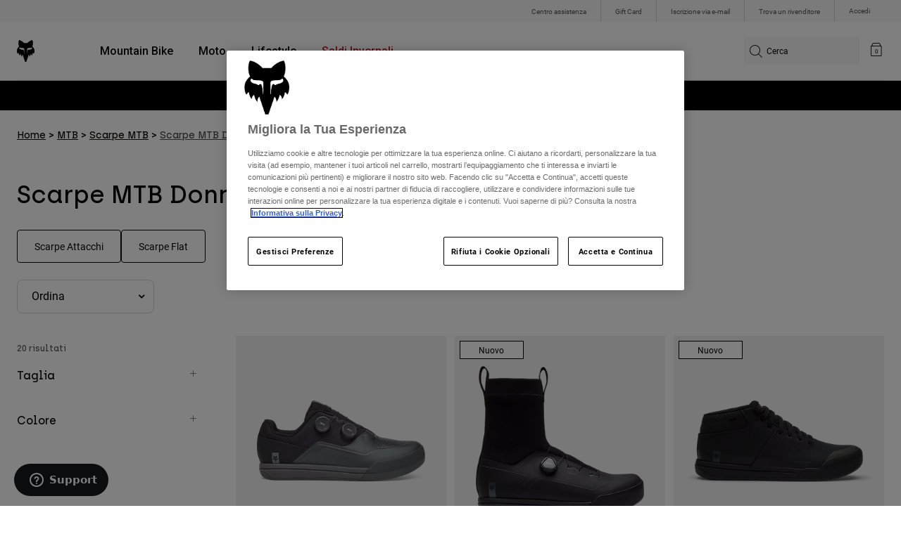

--- FILE ---
content_type: text/html;charset=UTF-8
request_url: https://foxracing.it/mtb/scarpe-mtb/scarpe-mtb-donna/
body_size: 30449
content:


<!DOCTYPE html>


<html lang="it">
<head>


<!-- OneTrust Cookies Consent Notice start for foxracing.it -->
<script defer src="https://cdn.cookielaw.org/scripttemplates/otSDKStub.js" type="text/javascript" charset="UTF-8"
data-document-language="true"
data-domain-script="f490efb7-734a-4faa-8170-567eef3256a9">
</script>
<script type="text/javascript">function OptanonWrapper() { }</script>
<!-- OneTrust Cookies Consent Notice end for foxracing.it -->














<!--[if gt IE 9]><!-->
<script>//common/scripts.isml</script>



<script defer type="text/javascript" src="/on/demandware.static/Sites-FoxEU-Site/-/it_IT/v1768916025431/js/main.js"></script>



    
        <script defer type="text/javascript" src="/on/demandware.static/Sites-FoxEU-Site/-/it_IT/v1768916025431/custom/swiper.min.js"
            
            >
        </script>
    

    
        <script defer type="text/javascript" src="/on/demandware.static/Sites-FoxEU-Site/-/it_IT/v1768916025431/js/pageDesigner.js"
            
            >
        </script>
    

    
        <script defer type="text/javascript" src="/on/demandware.static/Sites-FoxEU-Site/-/it_IT/v1768916025431/js/search.js"
            
            >
        </script>
    




<!--<![endif]-->



<meta charset=UTF-8>
<meta http-equiv="x-ua-compatible" content="ie=edge">
<meta name="viewport" content="width=device-width, initial-scale=1, maximum-scale=5">


<title>Scarpe MTB Donna | Fox Racing® Italia</title>

<script defer type="text/javascript" src="/on/demandware.static/Sites-FoxEU-Site/-/it_IT/v1768916025431/js/EswHooks.js"></script>
<link rel="stylesheet" href="/on/demandware.static/Sites-FoxEU-Site/-/it_IT/v1768916025431/css/EswCss.css" />
<meta name="description" content="Trovate le scarpe da mtb da donna per la vostra prossima uscita. La nostra selezione di scarpe da mountain bike per donna offre un efficace trasferimento di potenza, comfort e controllo sui sentieri."/>
<meta name="keywords" content="Fox Racing"/>



<meta name="robots" content="index, follow">




<meta property="og:title" content="Scarpe MTB Donna | Fox Racing&reg; Italia" />


<meta property="og:description" content="Trovate le scarpe da mtb da donna per la vostra prossima uscita. La nostra selezione di scarpe da mountain bike per donna offre un efficace trasferimento di potenza, comfort e controllo sui sentieri." />

<link rel="icon" type="image/png" href="/on/demandware.static/Sites-FoxEU-Site/-/default/dwedd5bd08/images/favicons/favicon-128.png" sizes="128x128" />
<link rel="icon" type="image/png" href="/on/demandware.static/Sites-FoxEU-Site/-/default/dw89bc1694/images/favicons/favicon-96x96.png" sizes="96x96" />
<link rel="icon" type="image/png" href="/on/demandware.static/Sites-FoxEU-Site/-/default/dw685527a5/images/favicons/favicon-48x48.png" sizes="48x48" />
<link rel="icon" type="image/png" href="/on/demandware.static/Sites-FoxEU-Site/-/default/dwb6278997/images/favicons/favicon-32x32.png" sizes="32x32" />
<link rel="icon" type="image/png" href="/on/demandware.static/Sites-FoxEU-Site/-/default/dwcffb3c19/images/favicons/favicon-16x16.png" sizes="16x16" />



<link id="globalStyles" rel="stylesheet" href="/on/demandware.static/Sites-FoxEU-Site/-/it_IT/v1768916025431/css/global.css" />

















    <script>
        var yotpoAppKey = 'LXiiiLTf5NdjC3gJjn6ZrKMmL03LTSxVXXmBREfy';
        var yotpoStaticContentURL = 'https://cdn-widgetsrepository.yotpo.com/v1/loader/';
        var yotpoURL = yotpoStaticContentURL + yotpoAppKey;
        (function e() {
            var e = document.createElement("script");
                    e.type = "text/javascript",
                    e.async = true,
                    e.src = yotpoURL;
            var t = document.getElementsByTagName("script")[0];
            t.parentNode.insertBefore(e, t)
        })();
    </script>



<script async type="text/javascript" id="sig-api" data-order-session-id="aHR0cHM6Ly9mb3hyYWNpbmcuaXQvNWFhYTk4NjEwZjRjYjBiZGE5ZWRjN2RmNTk=" src="https://cdn-scripts.signifyd.com/api/script-tag.js"></script>
<meta property="og:type" hreflang="website" /><meta property="og:title" hreflang="Scarpe MTB Donna | Fox Racing® Italia" /><meta property="og:locale" hreflang="it_IT" /><meta property="twitter:card" hreflang="summary_large_image" /><meta property="og:description" hreflang="Trovate le scarpe da mtb da donna per la vostra prossima uscita. La nostra selezione di scarpe da mountain bike per donna offre un efficace trasferimento di potenza, comfort e controllo sui sentieri." /><meta property="og:url" hreflang="https://foxracing.it/mtb/scarpe-mtb/scarpe-mtb-donna/" /><script>
    var pageAction = 'searchshow';
    window.dataLayer = window.dataLayer || [];
    var orderId = -1;

    // In all cases except Order Confirmation, the data layer should be pushed, so default to that case
    var pushDataLayer = true;
    if (pageAction === 'orderconfirm') {
        // As of now, the correction is for order confirmation only
        orderId = getOrderId({"event":"search","ecommerce":{"impressions":[{"id":"33342","name":"Scarpe Fox Union BOA® Clipless ","price":"239.99","ph2":"MTB","ph3":"Men's,Women's,Youth","ph5":"Footwear","brand":"Fox Racing","seasonKey":"","onSale":"","position":1,"list":"womens-mtb-gear-shoes"},{"id":"37610","name":"Scarpe Fox Union BOA® All Weather Clipless","category":"mtb/shoes/all/weather","categoryID":"mtb-shoes-all-weather","price":"249.99","ph2":"MTB","ph3":"Men's,Women's,Unisex","ph5":"Footwear","brand":"Fox Racing","seasonKey":"","onSale":"","position":2,"list":"womens-mtb-gear-shoes"},{"id":"36890","name":"Scarpe Fox Union Canvas Mid","price":"129.99","ph2":"MTB","ph3":"Men's,Women's,Unisex","ph5":"Footwear","brand":"Fox Racing","seasonKey":"","onSale":"","position":3,"list":"womens-mtb-gear-shoes"},{"id":"36567","name":"Scarpe per pedali piatti Fox Union BOA® All Weather - Edizione Speciale Lunar","category":"mtb/shoes/all/weather","categoryID":"mtb-shoes-all-weather","price":"239.99","ph2":"MTB","ph3":"Men's,Women's,Unisex","ph5":"Footwear","brand":"Fox Racing","seasonKey":"","onSale":"","position":4,"list":"womens-mtb-gear-shoes"},{"id":"37611","name":"Scarpe clipless Fox Union BOA® All Weather - Edizione Speciale Lunar","category":"mtb/shoes/all/weather","categoryID":"mtb-shoes-all-weather","price":"259.99","ph2":"MTB","ph3":"Men's,Women's,Unisex","ph5":"Footwear","brand":"Fox Racing","seasonKey":"","onSale":"","position":5,"list":"womens-mtb-gear-shoes"},{"id":"36119","name":"Scarpe clipless Fox Union BOA® Goldstone Edizione Limitata","price":"299.99","ph2":"MTB","ph3":"Men's,Women's,Unisex","ph5":"Footwear","brand":"Fox Racing","seasonKey":"","onSale":"","position":6,"list":"womens-mtb-gear-shoes"},{"id":"36421","name":"Scarpe per pedali piatti Fox Union BOA® Goldstone Edizione Limitata","price":"279.99","ph2":"MTB","ph3":"Men's,Women's,Unisex","ph5":"Footwear","brand":"Fox Racing","seasonKey":"","onSale":"","position":7,"list":"womens-mtb-gear-shoes"},{"id":"32386","name":"Scarpe Fox Union All Weather Flat","category":"mtb/shoes","categoryID":"mtb-shoes","price":"229.99","ph2":"MTB","ph3":"Men's,Women's,Unisex","ph5":"Footwear","brand":"Fox Racing","seasonKey":"","onSale":"","position":8,"list":"womens-mtb-gear-shoes"},{"id":"33345","name":"Scarpe Fox Union Limited Edition BOA® Flat","price":"239.99","ph2":"MTB","ph3":"Men's,Women's,Youth","ph5":"Footwear","brand":"Fox Racing","seasonKey":"","onSale":"","position":9,"list":"womens-mtb-gear-shoes"},{"id":"34746","name":"Scarpe Fox Union Limited Edition BOA® Flat","price":"239.99","ph2":"MTB","ph3":"Men's,Women's,Youth","ph5":"Footwear","brand":"Fox Racing","seasonKey":"","onSale":"","position":10,"list":"womens-mtb-gear-shoes"},{"id":"36024","name":"Scarpe Fox Union Limited Edition BOA® Clipless","price":"259.99","ph2":"MTB","ph3":"Men's,Women's,Youth","ph5":"Footwear","brand":"Fox Racing","seasonKey":"","onSale":"","position":11,"list":"womens-mtb-gear-shoes"},{"id":"29354","name":"Scarpe Fox Union Flat","price":"112.49","ph2":"MTB","ph3":"Men's,Women's,Youth","ph5":"Footwear","brand":"Fox Racing","seasonKey":"","onSale":"","position":12,"list":"womens-mtb-gear-shoes"},{"id":"30127","name":"Scarpe Fox Union","price":"127.49","ph2":"MTB","ph3":"Men's,Women's,Youth","ph5":"Footwear","brand":"Fox Racing","seasonKey":"","onSale":"","position":13,"list":"womens-mtb-gear-shoes"},{"id":"33343","name":"Scarpe Fox Union BOA® Flat ","price":"219.99","ph2":"MTB","ph3":"Men's,Women's,Youth","ph5":"Footwear","brand":"Fox Racing","seasonKey":"","onSale":"","position":14,"list":"womens-mtb-gear-shoes"},{"id":"32696","name":"Scarpe Fox Union Flat","price":"149.99","ph2":"MTB","ph3":"Men's,Women's,Youth","ph5":"Footwear","brand":"Fox Racing","seasonKey":"","onSale":"","position":15,"list":"womens-mtb-gear-shoes"},{"id":"29860","name":"Scarpe Fox Union Canvas","price":"119.99","ph2":"MTB","ph3":"Men's,Women's,Youth","ph5":"Footwear","brand":"Fox","seasonKey":"","onSale":"","position":16,"list":"womens-mtb-gear-shoes"},{"id":"33344","name":"Scarpe Fox Union Limited Edition BOA® Clipless","price":"259.99","ph2":"MTB","ph3":"Men's,Women's,Youth","ph5":"Footwear","brand":"Fox Racing","seasonKey":"","onSale":"","position":17,"list":"womens-mtb-gear-shoes"},{"id":"32425","name":"Scarpe Fox Union BOA® 50° Anniversario","price":"299.99","ph2":"MTB","ph3":"Men's,Women's,Youth","ph5":"Footwear","brand":"Fox Racing","seasonKey":"","onSale":"","position":18,"list":"womens-mtb-gear-shoes"},{"id":"33076","name":"Scarpe Fox Union BOA® Syndicate","category":"mens/mtb/gear/shoes","categoryID":"mens-mtb-gear-shoes","price":"259.99","ph2":"MTB","ph3":"Men's","ph5":"Footwear","brand":"Fox Racing","seasonKey":"","onSale":"","position":19,"list":"womens-mtb-gear-shoes"},{"id":"29353","name":"Scarpe Fox Union BOA®","price":"155.99","ph2":"MTB","ph3":"Men's,Women's,Youth","ph5":"Footwear","brand":"Fox Racing","seasonKey":"","onSale":"","position":20,"list":"womens-mtb-gear-shoes"}]}});
        var ordersPushedToGoogle = getOrdersPushedToGoogle();
        var orderHasBeenPushedToGoogle = orderHasBeenPushedToGoogle(orderId, ordersPushedToGoogle);
        if (orderHasBeenPushedToGoogle) {
            // If the data has already been sent, let's not push it again.
            pushDataLayer = false;
        }
    }

    if (pushDataLayer) {
        dataLayer.push({"event":"search","ecommerce":{"impressions":[{"id":"33342","name":"Scarpe Fox Union BOA® Clipless ","price":"239.99","ph2":"MTB","ph3":"Men's,Women's,Youth","ph5":"Footwear","brand":"Fox Racing","seasonKey":"","onSale":"","position":1,"list":"womens-mtb-gear-shoes"},{"id":"37610","name":"Scarpe Fox Union BOA® All Weather Clipless","category":"mtb/shoes/all/weather","categoryID":"mtb-shoes-all-weather","price":"249.99","ph2":"MTB","ph3":"Men's,Women's,Unisex","ph5":"Footwear","brand":"Fox Racing","seasonKey":"","onSale":"","position":2,"list":"womens-mtb-gear-shoes"},{"id":"36890","name":"Scarpe Fox Union Canvas Mid","price":"129.99","ph2":"MTB","ph3":"Men's,Women's,Unisex","ph5":"Footwear","brand":"Fox Racing","seasonKey":"","onSale":"","position":3,"list":"womens-mtb-gear-shoes"},{"id":"36567","name":"Scarpe per pedali piatti Fox Union BOA® All Weather - Edizione Speciale Lunar","category":"mtb/shoes/all/weather","categoryID":"mtb-shoes-all-weather","price":"239.99","ph2":"MTB","ph3":"Men's,Women's,Unisex","ph5":"Footwear","brand":"Fox Racing","seasonKey":"","onSale":"","position":4,"list":"womens-mtb-gear-shoes"},{"id":"37611","name":"Scarpe clipless Fox Union BOA® All Weather - Edizione Speciale Lunar","category":"mtb/shoes/all/weather","categoryID":"mtb-shoes-all-weather","price":"259.99","ph2":"MTB","ph3":"Men's,Women's,Unisex","ph5":"Footwear","brand":"Fox Racing","seasonKey":"","onSale":"","position":5,"list":"womens-mtb-gear-shoes"},{"id":"36119","name":"Scarpe clipless Fox Union BOA® Goldstone Edizione Limitata","price":"299.99","ph2":"MTB","ph3":"Men's,Women's,Unisex","ph5":"Footwear","brand":"Fox Racing","seasonKey":"","onSale":"","position":6,"list":"womens-mtb-gear-shoes"},{"id":"36421","name":"Scarpe per pedali piatti Fox Union BOA® Goldstone Edizione Limitata","price":"279.99","ph2":"MTB","ph3":"Men's,Women's,Unisex","ph5":"Footwear","brand":"Fox Racing","seasonKey":"","onSale":"","position":7,"list":"womens-mtb-gear-shoes"},{"id":"32386","name":"Scarpe Fox Union All Weather Flat","category":"mtb/shoes","categoryID":"mtb-shoes","price":"229.99","ph2":"MTB","ph3":"Men's,Women's,Unisex","ph5":"Footwear","brand":"Fox Racing","seasonKey":"","onSale":"","position":8,"list":"womens-mtb-gear-shoes"},{"id":"33345","name":"Scarpe Fox Union Limited Edition BOA® Flat","price":"239.99","ph2":"MTB","ph3":"Men's,Women's,Youth","ph5":"Footwear","brand":"Fox Racing","seasonKey":"","onSale":"","position":9,"list":"womens-mtb-gear-shoes"},{"id":"34746","name":"Scarpe Fox Union Limited Edition BOA® Flat","price":"239.99","ph2":"MTB","ph3":"Men's,Women's,Youth","ph5":"Footwear","brand":"Fox Racing","seasonKey":"","onSale":"","position":10,"list":"womens-mtb-gear-shoes"},{"id":"36024","name":"Scarpe Fox Union Limited Edition BOA® Clipless","price":"259.99","ph2":"MTB","ph3":"Men's,Women's,Youth","ph5":"Footwear","brand":"Fox Racing","seasonKey":"","onSale":"","position":11,"list":"womens-mtb-gear-shoes"},{"id":"29354","name":"Scarpe Fox Union Flat","price":"112.49","ph2":"MTB","ph3":"Men's,Women's,Youth","ph5":"Footwear","brand":"Fox Racing","seasonKey":"","onSale":"","position":12,"list":"womens-mtb-gear-shoes"},{"id":"30127","name":"Scarpe Fox Union","price":"127.49","ph2":"MTB","ph3":"Men's,Women's,Youth","ph5":"Footwear","brand":"Fox Racing","seasonKey":"","onSale":"","position":13,"list":"womens-mtb-gear-shoes"},{"id":"33343","name":"Scarpe Fox Union BOA® Flat ","price":"219.99","ph2":"MTB","ph3":"Men's,Women's,Youth","ph5":"Footwear","brand":"Fox Racing","seasonKey":"","onSale":"","position":14,"list":"womens-mtb-gear-shoes"},{"id":"32696","name":"Scarpe Fox Union Flat","price":"149.99","ph2":"MTB","ph3":"Men's,Women's,Youth","ph5":"Footwear","brand":"Fox Racing","seasonKey":"","onSale":"","position":15,"list":"womens-mtb-gear-shoes"},{"id":"29860","name":"Scarpe Fox Union Canvas","price":"119.99","ph2":"MTB","ph3":"Men's,Women's,Youth","ph5":"Footwear","brand":"Fox","seasonKey":"","onSale":"","position":16,"list":"womens-mtb-gear-shoes"},{"id":"33344","name":"Scarpe Fox Union Limited Edition BOA® Clipless","price":"259.99","ph2":"MTB","ph3":"Men's,Women's,Youth","ph5":"Footwear","brand":"Fox Racing","seasonKey":"","onSale":"","position":17,"list":"womens-mtb-gear-shoes"},{"id":"32425","name":"Scarpe Fox Union BOA® 50° Anniversario","price":"299.99","ph2":"MTB","ph3":"Men's,Women's,Youth","ph5":"Footwear","brand":"Fox Racing","seasonKey":"","onSale":"","position":18,"list":"womens-mtb-gear-shoes"},{"id":"33076","name":"Scarpe Fox Union BOA® Syndicate","category":"mens/mtb/gear/shoes","categoryID":"mens-mtb-gear-shoes","price":"259.99","ph2":"MTB","ph3":"Men's","ph5":"Footwear","brand":"Fox Racing","seasonKey":"","onSale":"","position":19,"list":"womens-mtb-gear-shoes"},{"id":"29353","name":"Scarpe Fox Union BOA®","price":"155.99","ph2":"MTB","ph3":"Men's,Women's,Youth","ph5":"Footwear","brand":"Fox Racing","seasonKey":"","onSale":"","position":20,"list":"womens-mtb-gear-shoes"}]}});
        if (pageAction === 'orderconfirm') {
            // Add the orderId to the array of orders that is being stored in localStorage
            ordersPushedToGoogle.push(orderId);
            // The localStorage is what is used to prevent the duplicate send from mobile platforms
            window.localStorage.setItem('ordersPushedToGoogle', JSON.stringify(ordersPushedToGoogle));
        }
    }

    function getOrderId(dataLayer) {
        if ('ecommerce' in dataLayer) {
            if ('purchase' in dataLayer.ecommerce && 'actionField' in dataLayer.ecommerce.purchase &&
                'id' in dataLayer.ecommerce.purchase.actionField) {
                return dataLayer.ecommerce.purchase.actionField.id;
            }
        }

        return -1;
    }

    function getOrdersPushedToGoogle() {
        var ordersPushedToGoogleString = window.localStorage.getItem('ordersPushedToGoogle');
        if (ordersPushedToGoogleString && ordersPushedToGoogleString.length > 0) {
            return JSON.parse(ordersPushedToGoogleString);
        }

        return [];
    }

    function orderHasBeenPushedToGoogle(orderId, ordersPushedToGoogle) {
        if (orderId) {
            for (var index = 0; index < ordersPushedToGoogle.length; index++) {
                if (ordersPushedToGoogle[index] === orderId) {
                    return true;
                }
            }
        }

        return false;
    }
</script>

<script>
    window.dataLayer = window.dataLayer || [];
    dataLayer.push({"environment":"production","demandwareID":"abKtxrsoZHwQvavwJwnATWKDd7","loggedInState":false,"locale":"it_IT","currencyCode":"EUR","pageLanguage":"en_US","registered":false,"user_id":""});
</script>


<!-- Google Tag Manager -->
<script>(function(w,d,s,l,i){w[l]=w[l]||[];w[l].push({'gtm.start':
new Date().getTime(),event:'gtm.js'});var f=d.getElementsByTagName(s)[0],
j=d.createElement(s),dl=l!='dataLayer'?'&l='+l:'';j.async=true;j.src=
'https://www.googletagmanager.com/gtm.js?id='+i+dl+'';f.parentNode.insertBefore(j,f);
})(window,document,'script','dataLayer','GTM-KD9QLPH');</script>
<!-- End Google Tag Manager -->


<script defer src="/on/demandware.static/Sites-FoxEU-Site/-/it_IT/v1768916025431/js/tagmanager.js"></script>

<script>
window.UncachedData = {
  "action": "Data-UncachedData",
  "queryString": "",
  "locale": "it_IT",
  "__gtmEvents": [
    null
  ]
}
window.CachedData = {
  "action": "Data-CachedData",
  "queryString": "",
  "locale": "it_IT",
  "siteIntegrations": {
    "adyenCartridgeEnabled": true,
    "GTMEnable": true,
    "googlePlacesEnabled": true,
    "SignifydEnableCartridge": true,
    "Vertex_isEnabled": false,
    "yotpoCartridgeEnabled": true,
    "melissaEnabled": false,
    "ZendeskEnabled": true,
    "googleApiKey": "AIzaSyChe0cUUHqw37O5biEEbIpKNlvy6HFUhso"
  },
  "__gtmEvents": [
    null
  ]
}
</script>

<meta name="p:domain_verify" content="7bfcc613be88ce9b95823f35b52b2db3" />



<link rel="canonical" href="https://foxracing.it/mtb/scarpe-mtb/scarpe-mtb-donna/"/>

<script type="text/javascript">//<!--
/* <![CDATA[ (head-active_data.js) */
var dw = (window.dw || {});
dw.ac = {
    _analytics: null,
    _events: [],
    _category: "",
    _searchData: "",
    _anact: "",
    _anact_nohit_tag: "",
    _analytics_enabled: "true",
    _timeZone: "Etc/GMT+0",
    _capture: function(configs) {
        if (Object.prototype.toString.call(configs) === "[object Array]") {
            configs.forEach(captureObject);
            return;
        }
        dw.ac._events.push(configs);
    },
	capture: function() { 
		dw.ac._capture(arguments);
		// send to CQ as well:
		if (window.CQuotient) {
			window.CQuotient.trackEventsFromAC(arguments);
		}
	},
    EV_PRD_SEARCHHIT: "searchhit",
    EV_PRD_DETAIL: "detail",
    EV_PRD_RECOMMENDATION: "recommendation",
    EV_PRD_SETPRODUCT: "setproduct",
    applyContext: function(context) {
        if (typeof context === "object" && context.hasOwnProperty("category")) {
        	dw.ac._category = context.category;
        }
        if (typeof context === "object" && context.hasOwnProperty("searchData")) {
        	dw.ac._searchData = context.searchData;
        }
    },
    setDWAnalytics: function(analytics) {
        dw.ac._analytics = analytics;
    },
    eventsIsEmpty: function() {
        return 0 == dw.ac._events.length;
    }
};
/* ]]> */
// -->
</script>
<script type="text/javascript">//<!--
/* <![CDATA[ (head-cquotient.js) */
var CQuotient = window.CQuotient = {};
CQuotient.clientId = 'bgml-FoxEU';
CQuotient.realm = 'BGML';
CQuotient.siteId = 'FoxEU';
CQuotient.instanceType = 'prd';
CQuotient.locale = 'it_IT';
CQuotient.fbPixelId = '1139662696127955';
CQuotient.activities = [];
CQuotient.cqcid='';
CQuotient.cquid='';
CQuotient.cqeid='';
CQuotient.cqlid='';
CQuotient.apiHost='api.cquotient.com';
/* Turn this on to test against Staging Einstein */
/* CQuotient.useTest= true; */
CQuotient.useTest = ('true' === 'false');
CQuotient.initFromCookies = function () {
	var ca = document.cookie.split(';');
	for(var i=0;i < ca.length;i++) {
	  var c = ca[i];
	  while (c.charAt(0)==' ') c = c.substring(1,c.length);
	  if (c.indexOf('cqcid=') == 0) {
		CQuotient.cqcid=c.substring('cqcid='.length,c.length);
	  } else if (c.indexOf('cquid=') == 0) {
		  var value = c.substring('cquid='.length,c.length);
		  if (value) {
		  	var split_value = value.split("|", 3);
		  	if (split_value.length > 0) {
			  CQuotient.cquid=split_value[0];
		  	}
		  	if (split_value.length > 1) {
			  CQuotient.cqeid=split_value[1];
		  	}
		  	if (split_value.length > 2) {
			  CQuotient.cqlid=split_value[2];
		  	}
		  }
	  }
	}
}
CQuotient.getCQCookieId = function () {
	if(window.CQuotient.cqcid == '')
		window.CQuotient.initFromCookies();
	return window.CQuotient.cqcid;
};
CQuotient.getCQUserId = function () {
	if(window.CQuotient.cquid == '')
		window.CQuotient.initFromCookies();
	return window.CQuotient.cquid;
};
CQuotient.getCQHashedEmail = function () {
	if(window.CQuotient.cqeid == '')
		window.CQuotient.initFromCookies();
	return window.CQuotient.cqeid;
};
CQuotient.getCQHashedLogin = function () {
	if(window.CQuotient.cqlid == '')
		window.CQuotient.initFromCookies();
	return window.CQuotient.cqlid;
};
CQuotient.trackEventsFromAC = function (/* Object or Array */ events) {
try {
	if (Object.prototype.toString.call(events) === "[object Array]") {
		events.forEach(_trackASingleCQEvent);
	} else {
		CQuotient._trackASingleCQEvent(events);
	}
} catch(err) {}
};
CQuotient._trackASingleCQEvent = function ( /* Object */ event) {
	if (event && event.id) {
		if (event.type === dw.ac.EV_PRD_DETAIL) {
			CQuotient.trackViewProduct( {id:'', alt_id: event.id, type: 'raw_sku'} );
		} // not handling the other dw.ac.* events currently
	}
};
CQuotient.trackViewProduct = function(/* Object */ cqParamData){
	var cq_params = {};
	cq_params.cookieId = CQuotient.getCQCookieId();
	cq_params.userId = CQuotient.getCQUserId();
	cq_params.emailId = CQuotient.getCQHashedEmail();
	cq_params.loginId = CQuotient.getCQHashedLogin();
	cq_params.product = cqParamData.product;
	cq_params.realm = cqParamData.realm;
	cq_params.siteId = cqParamData.siteId;
	cq_params.instanceType = cqParamData.instanceType;
	cq_params.locale = CQuotient.locale;
	
	if(CQuotient.sendActivity) {
		CQuotient.sendActivity(CQuotient.clientId, 'viewProduct', cq_params);
	} else {
		CQuotient.activities.push({activityType: 'viewProduct', parameters: cq_params});
	}
};
/* ]]> */
// -->
</script>



</head>
<body>


<!-- Google Tag Manager (noscript) -->
<noscript><iframe src="https://www.googletagmanager.com/ns.html?id=GTM-KD9QLPH"
height="0" width="0" style="display:none;visibility:hidden"></iframe></noscript>
<!-- End Google Tag Manager (noscript) -->
<div class="page" data-action="Search-Show" data-querystring="cgid=womens-mtb-gear-shoes" >














<script async data-environment="production" src="https://js.klarna.com/web-sdk/v1/klarna.js" data-client-id="8b610ed1-c164-5103-afa6-76507f285a32"></script>






    <header class="logo-left fixed-header-enhanced " id="top-header">
    <a href="#maincontent" class="skip" aria-label="Passa al contenuto principale">Passa al contenuto principale</a>
<a href="#footercontent" class="skip" aria-label="Passa al contenuto del pi&egrave; di pagina">Passa al contenuto del pi&egrave; di pagina</a>

    <div class="header-utility hidden-md-down">
        <div class="container">
            <div class="row no-gutters">
                <div class="col">
                    <div class="pull-right">
                        



    
    <div class="content-asset" data-asset-id="header-utility-links"><!-- dwMarker="content" dwContentID="303becd7f0ed2c826f11e69767" dwContentBMID="header-utility-links" -->
        <div class="header-utility-links">
    <div class="utility-link">
        <a href="https://foxracing.it/help" role="menuitem">Centro assistenza</a>
    </div>
    <div class="utility-link">
        <a href="https://foxracing.it/gift-card" role="menuitem">Gift Card</a>
    </div>
    <div class="utility-link">
        <a href="https://foxracing.it/join.html" role="menuitem">Iscrizione via e-mail</a>
    </div>
    <div class="utility-link">
        <a href="https://foxracing.it/stores" role="menuitem">Trova un rivenditore</a>
    </div>
</div>
    </div> <!-- End content-asset -->




                    </div>
                </div>

                <div class="header-account-container">
                    


    <div class="account-link user">
        <a class="sr-only" href="https://foxracing.it/login" tabindex="0">
            Accedi
        </a>
        <a class="js-login header-account-link" href="https://foxracing.it/login" data-url="https://foxracing.it/on/demandware.store/Sites-FoxEU-Site/it_IT/Login-ShowModal?modal=login" aria-label="Accedi">
            
                Accedi
            
        </a>
    </div>

                    
                    
                    
                </div>
            </div>
        </div>
    </div>
    
    

    <nav class="header-nav nav-left  transparent-nav-light" id="header-nav" aria-label="Fox Racing Main Navigation">
        <div class="header container">
            <div class="row header-nav-row no-gutters">

                <div class="col header-column-2">
                    <div class="brand">
                        <a class="logo-home d-block" href="https://foxracing.it/" title="Fox Racing Home"></a>
                    </div>
                </div>

                <div class="col header-column-1">
                    <div class="main-menu navbar-toggleable-md menu-toggleable-left multilevel-dropdown" id="sg-navbar-collapse">
                        <nav class="navbar navbar-expand-lg bg-inverse col-12" aria-label="Fox Racing">
    <div class="close-menu d-lg-none">
        <button class="back" role="button" aria-label="Torna al menu precedente">
            <span class="icon icon-arrow-left-thin"></span>
            Back to <span class="back-parent-name"></span>
        </button>
    </div>
    <div class="menu-group">
        <ul class="nav navbar-nav">
            
                
                        
                        
                            
                            
                            <li class="nav-item custom-dropdown megamenu ">
                                
                                <a href="https://foxracing.it/mtb/" id="nav-mtb-menu" class="nav-link dropdown-toggle" data-toggle="dropdown" data-parentname="Tutti" aria-haspopup="true" aria-expanded="false" tabindex="0">Mountain Bike</a>
                                
                                
                                    















<ul class="dropdown-menu mega-standard second-level-menu-group" aria-label="mtb-menu">
    
        
            <div class="container">
                <ul class="menu-subcategories">

                    
                    
                        <li class="dropdown-item featured-item custom-dropdown col-lg">
                            <a href="https://foxracing.it/mtb/" id="mtb-new-and-featured" class="dropdown-link dropdown-toggle nav-link" data-toggle="dropdown" data-parentname="Mountain Bike" aria-haspopup="true" aria-expanded="false" tabindex="0">Novit&agrave; e tendenze</a>
                            <ul class="dropdown-menu" aria-label="mtb-new-and-featured">
                                
                                    
                                        <li class="dropdown-item">
                                            <a href="https://foxracing.it/mtb/nuovi-arrivi/" id="mtb-new-arrivals" class="dropdown-link" tabindex="-1">Nuovi Arrivi</a>
                                        </li>
                                    
                                
                                    
                                        <li class="dropdown-item">
                                            <a href="https://foxracing.it/mtb/best-sellers/" id="mtb-best-sellers" class="dropdown-link" tabindex="-1">Best sellers</a>
                                        </li>
                                    
                                
                                    
                                        <li class="dropdown-item">
                                            <a href="https://foxracing.it/mtb-fa25-defend-lunar-special-edition.html" id="mtb-new-and-featured-11" class="dropdown-link" tabindex="-1">Lunar</a>
                                        </li>
                                    
                                
                                    
                                        <li class="dropdown-item">
                                            <a href="https://foxracing.it/mtb-abbigliamento-invernale/" id="mtb-new-and-featured-7" class="dropdown-link" tabindex="-1">Essenziali per l'inverno</a>
                                        </li>
                                    
                                
                                    
                                        <li class="dropdown-item">
                                            <a href="https://foxracing.it/mtb/kit-completi-mtb/" id="mtb-gear-kits-menu" class="dropdown-link" tabindex="-1">Total look per MTB</a>
                                        </li>
                                    
                                
                                    
                                        <li class="dropdown-item">
                                            <a href="https://foxracing.it/mtb/donna/" id="mtb-womens-menu" class="dropdown-link" tabindex="-1">Donna</a>
                                        </li>
                                    
                                
                                    
                                        <li class="dropdown-item">
                                            <a href="https://foxracing.it/mtb/bambini/" id="mtb-youth-menu" class="dropdown-link" tabindex="-1">Bambini</a>
                                        </li>
                                    
                                
                            </ul>
                        </li>
                    

                    
                        
                        
                            
                            <li class="dropdown-item custom-dropdown col-lg">
                                <a href="https://foxracing.it/mtb/" id="mtb-gear" class="dropdown-link dropdown-toggle nav-link" data-toggle="dropdown" data-parentname="Attrezzatura" aria-haspopup="true" aria-expanded="false" tabindex="0">Attrezzatura</a>
                                


<ul class="dropdown-menu" aria-label="mtb-gear">
    
        
            <li class="dropdown-item">
                <a href="https://foxracing.it/mtb/caschi-mtb/" id="mtb-helmets-menu" class="dropdown-link" tabindex="-1">Caschi</a>
            </li>
        
    
        
            <li class="dropdown-item">
                <a href="https://foxracing.it/mtb/scarpe-mtb/" id="mtb-shoes-menu" class="dropdown-link" tabindex="-1">Scarpe</a>
            </li>
        
    
        
            <li class="dropdown-item">
                <a href="https://foxracing.it/mtb/abbigliamento-mtb/maglie-mtb/" id="mtb-jerseys-menu" class="dropdown-link" tabindex="-1">Maglie</a>
            </li>
        
    
        
            <li class="dropdown-item">
                <a href="https://foxracing.it/mtb/abbigliamento-mtb/giacche-mtb/" id="mtb-jackets-menu" class="dropdown-link" tabindex="-1">Giacche</a>
            </li>
        
    
        
            <li class="dropdown-item">
                <a href="https://foxracing.it/mtb/abbigliamento-mtb/pantaloni-mtb/" id="mtb-trousers-menu" class="dropdown-link" tabindex="-1">Pantaloni</a>
            </li>
        
    
        
            <li class="dropdown-item">
                <a href="https://foxracing.it/mtb/abbigliamento-mtb/pantaloncini-mtb/" id="mtb-shorts-menu" class="dropdown-link" tabindex="-1">Pantaloncini</a>
            </li>
        
    
        
            <li class="dropdown-item">
                <a href="https://foxracing.it/mtb/abbigliamento-mtb/intimo-mtb/" id="mtb-base-layers-menu" class="dropdown-link" tabindex="-1">Intimo Tecnico</a>
            </li>
        
    
        
            <li class="dropdown-item">
                <a href="https://foxracing.it/mtb/abbigliamento-mtb/guanti-mtb/" id="mtb-gloves-menu" class="dropdown-link" tabindex="-1">Guanti</a>
            </li>
        
    
        
            <li class="dropdown-item">
                <a href="https://foxracing.it/mtb/abbigliamento-mtb/calze-mtb/" id="mtb-socks-menu" class="dropdown-link" tabindex="-1">Calze</a>
            </li>
        
    
        
            <li class="dropdown-item">
                <a href="https://foxracing.it/mtb/protezioni-mtb/" id="mtb-protections-menu" class="dropdown-link" tabindex="-1">Protezioni</a>
            </li>
        
    
        
            <li class="dropdown-item">
                <a href="https://foxracing.it/mtb/maschere-mtb/" id="mtb-goggles-menu" class="dropdown-link" tabindex="-1">Maschere</a>
            </li>
        
    
        
            <li class="dropdown-item">
                <a href="https://foxracing.it/mtb/accessori-mtb/borse-mtb/" id="mtb-bags-menu" class="dropdown-link" tabindex="-1">Borse</a>
            </li>
        
    
        
            <li class="dropdown-item">
                <a href="https://foxracing.it/mtb/accessori-mtb/" id="mtb-accessories-menu" class="dropdown-link" tabindex="-1">Accessori</a>
            </li>
        
    
        
            <li class="dropdown-item">
                <a href="https://foxracing.it/spare-parts/" id="mtb-spare-parts-menu" class="dropdown-link" tabindex="-1">Parti di ricambio</a>
            </li>
        
    
    
</ul>

                            </li>
                        
                    
                        
                        
                            
                            <li class="dropdown-item custom-dropdown col-lg">
                                <a href="javascript:void(0);" id="mtb-collections-menu" class="dropdown-link dropdown-toggle nav-link" data-toggle="dropdown" data-parentname="Collezioni" aria-haspopup="true" aria-expanded="false" tabindex="0">Collezioni</a>
                                


<ul class="dropdown-menu" aria-label="mtb-collections-menu">
    
        
            <li class="dropdown-item">
                <a href="https://foxracing.it/mtb/abbigliamento-mtb/ranger/" id="mtb-collections-ranger-menu" class="dropdown-link" tabindex="-1">Ranger</a>
            </li>
        
    
        
            <li class="dropdown-item">
                <a href="https://foxracing.it/mtb/abbigliamento-mtb/fox-defend/" id="mtb-collections-defend-menu" class="dropdown-link" tabindex="-1">Fox Defend</a>
            </li>
        
    
        
            <li class="dropdown-item">
                <a href="https://foxracing.it/mtb/abbigliamento-mtb/flexair/" id="mtb-collections-flexair-menu" class="dropdown-link" tabindex="-1">Flexair</a>
            </li>
        
    
        
            <li class="dropdown-item">
                <a href="https://foxracing.it/mtb/abbigliamento-mtb/water/" id="mtb-collections-water-menu" class="dropdown-link" tabindex="-1">Water</a>
            </li>
        
    
        
            <li class="dropdown-item">
                <a href="https://foxracing.it/mtb/abbigliamento-mtb/wind/" id="mtb-collections-wind-menu" class="dropdown-link" tabindex="-1">Wind</a>
            </li>
        
    
        
            <li class="dropdown-item">
                <a href="https://foxracing.it/mtb/abbigliamento-mtb/fire/" id="mtb-collections-fire-menu" class="dropdown-link" tabindex="-1">Fire</a>
            </li>
        
    
    
</ul>

                            </li>
                        
                    
                        
                        
                            
                            <li class="dropdown-item custom-dropdown col-lg">
                                <a href="javascript:void(0);" id="mtb-intended-use" class="dropdown-link dropdown-toggle nav-link" data-toggle="dropdown" data-parentname="Utilizzo" aria-haspopup="true" aria-expanded="false" tabindex="0">Utilizzo</a>
                                


<ul class="dropdown-menu" aria-label="mtb-intended-use">
    
        
            <li class="dropdown-item">
                <a href="https://foxracing.it/mtb/downhill/" id="mtb-style-downhill-menu" class="dropdown-link" tabindex="-1">Downhill</a>
            </li>
        
    
        
            <li class="dropdown-item">
                <a href="https://foxracing.it/mtb/enduro/" id="mtb-style-trailenduro-menu" class="dropdown-link" tabindex="-1">Enduro</a>
            </li>
        
    
        
            <li class="dropdown-item">
                <a href="https://foxracing.it/mtb/trail/" id="mtb-style-trail-menu" class="dropdown-link" tabindex="-1">Trail</a>
            </li>
        
    
        
            <li class="dropdown-item">
                <a href="https://foxracing.it/mtb/cross-country/" id="mtb-style-cross-country-menu" class="dropdown-link" tabindex="-1">XC &amp; Gravel</a>
            </li>
        
    
        
            <li class="dropdown-item">
                <a href="https://foxracing.it/mtb/abbigliamento-mtb/water/" id="mtb-intended-use-rain" class="dropdown-link" tabindex="-1">Pioggia</a>
            </li>
        
    
        
            <li class="dropdown-item">
                <a href="https://foxracing.it/mtb/abbigliamento-mtb/wind/" id="mtb-intended-use-wind" class="dropdown-link" tabindex="-1">Vento</a>
            </li>
        
    
        
            <li class="dropdown-item">
                <a href="https://foxracing.it/mtb/abbigliamento-mtb/fire/" id="mtb-intended-use-winter" class="dropdown-link" tabindex="-1">Inverno</a>
            </li>
        
    
    
</ul>

                            </li>
                        
                    
                        
                        
                            
                            <li class="dropdown-item custom-dropdown col-lg">
                                <a href="javascript:void(0);" id="mtb-guides" class="dropdown-link dropdown-toggle nav-link" data-toggle="dropdown" data-parentname="Guide" aria-haspopup="true" aria-expanded="false" tabindex="0">Guide</a>
                                


<ul class="dropdown-menu" aria-label="mtb-guides">
    
        
            <li class="dropdown-item">
                <a href="https://foxracing.it/mtb-helmet-guide.html" id="mtb-guides-helmets" class="dropdown-link" tabindex="-1">Caschi</a>
            </li>
        
    
        
            <li class="dropdown-item">
                <a href="https://foxracing.it/mountain-bike-shoes-guide.html" id="mtb-guides-shoes" class="dropdown-link" tabindex="-1">Scarpe</a>
            </li>
        
    
        
            <li class="dropdown-item">
                <a href="https://foxracing.it/mtb-glove-guide.html" id="mtb-guides-gloves" class="dropdown-link" tabindex="-1">Guanti</a>
            </li>
        
    
        
            <li class="dropdown-item">
                <a href="https://foxracing.it/mtb-goggle-guide.html" id="mtb-guides-goggles" class="dropdown-link" tabindex="-1">Maschere</a>
            </li>
        
    
        
            <li class="dropdown-item">
                <a href="https://foxracing.it/mtb-gear-guides.html" id="mtb-guides-view-all" class="dropdown-link" tabindex="-1">Tutte le guide</a>
            </li>
        
    
    
</ul>

                            </li>
                        
                    

                    
                </ul>
            </div>

            
            
                <div class="featured-link-container">
                    <div class="container">
                        <button class="featured-link">
                            <a class="h6" href="https://foxracing.it/mtb/">Esplora MTB</a>
                        </button>
                    </div>
                </div>
            

            
                <div class="product-help-container">
                    <div class="container">
                        <div class="product-help-header h6">Product Help</div>
                        
                            <button class="product-help-link">
                                <a href="https://foxracing.it/mtb-gear-guides.html">Guida all'attrezzatura per MTB</a>
                            </button>
                        
                            <button class="product-help-link">
                                <a href="https://foxracing.it/helmet-care-guide.html">Guida alla cura del casco</a>
                            </button>
                        
                    </div>
                </div>
            

        
    
</ul>

                                
                            </li>
                        
                
                        
                        
                            
                            
                            <li class="nav-item custom-dropdown megamenu ">
                                
                                <a href="/moto/" id="nav-moto" class="nav-link dropdown-toggle" data-toggle="dropdown" data-parentname="Tutti" aria-haspopup="true" aria-expanded="false" tabindex="0">Moto</a>
                                
                                
                                    















<ul class="dropdown-menu mega-standard second-level-menu-group" aria-label="moto">
    
        
            <div class="container">
                <ul class="menu-subcategories">

                    
                    
                        <li class="dropdown-item featured-item custom-dropdown col-lg">
                            <a href="https://foxracing.it/moto/" id="moto-new-and-featured" class="dropdown-link dropdown-toggle nav-link" data-toggle="dropdown" data-parentname="Moto" aria-haspopup="true" aria-expanded="false" tabindex="0">Novit&agrave; e tendenze</a>
                            <ul class="dropdown-menu" aria-label="moto-new-and-featured">
                                
                                    
                                        <li class="dropdown-item">
                                            <a href="https://foxracing.it/moto/nuovi-arrivi/" id="moto-new-arrivals" class="dropdown-link" tabindex="-1">Nuovi Arrivi</a>
                                        </li>
                                    
                                
                                    
                                        <li class="dropdown-item">
                                            <a href="https://foxracing.it/moto/best-sellers/" id="moto-best-sellers" class="dropdown-link" tabindex="-1">Best sellers</a>
                                        </li>
                                    
                                
                                    
                                        <li class="dropdown-item">
                                            <a href="https://foxracing.it/mx26-vision-le.html" id="moto-new-and-featured-5" class="dropdown-link" tabindex="-1">Vision Edizione Limitata</a>
                                        </li>
                                    
                                
                                    
                                        <li class="dropdown-item">
                                            <a href="https://foxracing.it/dngr.html" id="moto-new-and-featured-7" class="dropdown-link" tabindex="-1">DNGR</a>
                                        </li>
                                    
                                
                                    
                                        <li class="dropdown-item">
                                            <a href="https://foxracing.it/mx26-flexair-image-phantom-limited-edition.html" id="moto-new-and-featured-2" class="dropdown-link" tabindex="-1">Image Phantom</a>
                                        </li>
                                    
                                
                                    
                                        <li class="dropdown-item">
                                            <a href="https://foxracing.it/moto/kit-completi-moto/" id="moto-featured-mx26" class="dropdown-link" tabindex="-1">Collezione MX26</a>
                                        </li>
                                    
                                
                                    
                                        <li class="dropdown-item">
                                            <a href="https://foxracing.it/moto/donna/" id="moto-womens-menu" class="dropdown-link" tabindex="-1">Donna</a>
                                        </li>
                                    
                                
                                    
                                        <li class="dropdown-item">
                                            <a href="https://foxracing.it/moto/bambini/" id="moto-youth-menu" class="dropdown-link" tabindex="-1">Bambini</a>
                                        </li>
                                    
                                
                                    
                                        <li class="dropdown-item">
                                            <a href="https://foxracing.it/moto-gear-guides.html" id="moto-guides" class="dropdown-link" tabindex="-1">Guide</a>
                                        </li>
                                    
                                
                            </ul>
                        </li>
                    

                    
                        
                        
                            
                            <li class="dropdown-item custom-dropdown col-lg">
                                <a href="javascript:void(0);" id="moto-gear" class="dropdown-link dropdown-toggle nav-link" data-toggle="dropdown" data-parentname="Protezione" aria-haspopup="true" aria-expanded="false" tabindex="0">Protezione</a>
                                


<ul class="dropdown-menu" aria-label="moto-gear">
    
        
            <li class="dropdown-item">
                <a href="https://foxracing.it/moto/caschi-moto/" id="moto-helmets-menu" class="dropdown-link" tabindex="-1">Caschi</a>
            </li>
        
    
        
            <li class="dropdown-item">
                <a href="https://foxracing.it/moto/stivali-moto/" id="moto-boots-menu" class="dropdown-link" tabindex="-1">Stivali</a>
            </li>
        
    
        
            <li class="dropdown-item">
                <a href="https://foxracing.it/moto/maschere-moto/" id="moto-goggles-menu" class="dropdown-link" tabindex="-1">Maschere</a>
            </li>
        
    
        
            <li class="dropdown-item">
                <a href="https://foxracing.it/moto/protezioni-moto/pettorina-moto/" id="moto-protections-chest-menu" class="dropdown-link" tabindex="-1">Pettorina Motocross</a>
            </li>
        
    
        
            <li class="dropdown-item">
                <a href="https://foxracing.it/moto/protezioni-moto/gomitiere-moto/" id="moto-protections-elbow-menu" class="dropdown-link" tabindex="-1">Ginocchiere</a>
            </li>
        
    
        
            <li class="dropdown-item">
                <a href="https://foxracing.it/moto/protezioni-moto/ginocchiere-moto/" id="moto-protections-knee-menu" class="dropdown-link" tabindex="-1">Ginocchiere</a>
            </li>
        
    
        
            <li class="dropdown-item">
                <a href="https://foxracing.it/moto/protezioni-moto/" id="moto-protections-menu" class="dropdown-link" tabindex="-1">Tutte le protezioni</a>
            </li>
        
    
        
            <li class="dropdown-item">
                <a href="https://foxracing.it/spare-parts/" id="moto-spare-parts-menu" class="dropdown-link" tabindex="-1">Parti di ricambio</a>
            </li>
        
    
    
</ul>

                            </li>
                        
                    
                        
                        
                            
                            <li class="dropdown-item custom-dropdown col-lg">
                                <a href="javascript:void(0);" id="moto-clothing-menu" class="dropdown-link dropdown-toggle nav-link" data-toggle="dropdown" data-parentname="Abbigliamento" aria-haspopup="true" aria-expanded="false" tabindex="0">Abbigliamento</a>
                                


<ul class="dropdown-menu" aria-label="moto-clothing-menu">
    
        
            <li class="dropdown-item">
                <a href="https://foxracing.it/moto/kit-completi-moto/" id="moto-gear-kits-menu" class="dropdown-link" tabindex="-1">Completi</a>
            </li>
        
    
        
            <li class="dropdown-item">
                <a href="https://foxracing.it/moto/abbigliamento-moto/maglie-moto/" id="moto-jerseys-menu" class="dropdown-link" tabindex="-1">Maglie</a>
            </li>
        
    
        
            <li class="dropdown-item">
                <a href="https://foxracing.it/moto/abbigliamento-moto/pantaloni-moto/" id="moto-trousers-menu" class="dropdown-link" tabindex="-1">Pantaloni</a>
            </li>
        
    
        
            <li class="dropdown-item">
                <a href="https://foxracing.it/moto/abbigliamento-moto/giacche-moto/" id="moto-jackets-menu" class="dropdown-link" tabindex="-1">Giacche</a>
            </li>
        
    
        
            <li class="dropdown-item">
                <a href="https://foxracing.it/moto/abbigliamento-moto/guanti-moto/" id="moto-gloves-menu" class="dropdown-link" tabindex="-1">Guanti</a>
            </li>
        
    
        
            <li class="dropdown-item">
                <a href="https://foxracing.it/moto/abbigliamento-moto/moto-strati-base/" id="moto-base-layers-menu" class="dropdown-link" tabindex="-1">Intimo Tecnico</a>
            </li>
        
    
        
            <li class="dropdown-item">
                <a href="https://foxracing.it/moto/abbigliamento-moto/calze-moto/" id="moto-socks-menu" class="dropdown-link" tabindex="-1">Calze</a>
            </li>
        
    
    
</ul>

                            </li>
                        
                    
                        
                        
                            
                            <li class="dropdown-item custom-dropdown col-lg">
                                <a href="javascript:void(0);" id="moto-collections" class="dropdown-link dropdown-toggle nav-link" data-toggle="dropdown" data-parentname="Collezioni" aria-haspopup="true" aria-expanded="false" tabindex="0">Collezioni</a>
                                


<ul class="dropdown-menu" aria-label="moto-collections">
    
        
            <li class="dropdown-item">
                <a href="/moto/collezioni/180/" id="collections-180" class="dropdown-link" tabindex="-1">180</a>
            </li>
        
    
        
            <li class="dropdown-item">
                <a href="/moto/collezioni/360/" id="collections-360" class="dropdown-link" tabindex="-1">360</a>
            </li>
        
    
        
            <li class="dropdown-item">
                <a href="https://foxracing.it/adventure/" id="moto-collections-adv-menu" class="dropdown-link" tabindex="-1">Adventure</a>
            </li>
        
    
        
            <li class="dropdown-item">
                <a href="/moto/collezioni/enduro/" id="collections-offroad" class="dropdown-link" tabindex="-1">Enduro</a>
            </li>
        
    
        
            <li class="dropdown-item">
                <a href="/moto/collezioni/flexair/" id="collections-moto-flexair" class="dropdown-link" tabindex="-1">Flexair</a>
            </li>
        
    
        
            <li class="dropdown-item">
                <a href="/moto/collezioni/honda/" id="collections-honda" class="dropdown-link" tabindex="-1">Honda</a>
            </li>
        
    
        
            <li class="dropdown-item">
                <a href="/moto/collezioni/kawasaki/" id="collections-kawasaki" class="dropdown-link" tabindex="-1">Kawasaki</a>
            </li>
        
    
    
</ul>

                            </li>
                        
                    
                        
                        
                            
                            <li class="dropdown-item custom-dropdown col-lg">
                                <a href="https://foxracing.it/moto/accessori-moto/" id="moto-accessories-menu" class="dropdown-link dropdown-toggle nav-link" data-toggle="dropdown" data-parentname="Borse e accessori" aria-haspopup="true" aria-expanded="false" tabindex="0">Borse e accessori</a>
                                


<ul class="dropdown-menu" aria-label="moto-accessories-menu">
    
        
            <li class="dropdown-item">
                <a href="https://foxracing.it/moto/accessori-moto/" id="moto-accessories-all" class="dropdown-link" tabindex="-1">Tutti gli accessori</a>
            </li>
        
    
        
            <li class="dropdown-item">
                <a href="https://foxracing.it/moto/accessori-moto/borse-moto/" id="moto-bags-menu" class="dropdown-link" tabindex="-1">Borse</a>
            </li>
        
    
        
            <li class="dropdown-item">
                <a href="https://foxracing.it/moto/accessori-moto/borse-moto/zaini-idratazione-moto/" id="moto-hydration-packs-menu" class="dropdown-link" tabindex="-1">Zaini idratazione</a>
            </li>
        
    
        
            <li class="dropdown-item">
                <a href="https://foxracing.it/moto/accessori-moto/adesivi-moto/" id="moto-stickers-menu" class="dropdown-link" tabindex="-1">Adesivi</a>
            </li>
        
    
    
</ul>

                            </li>
                        
                    

                    
                </ul>
            </div>

            
            
                <div class="featured-link-container">
                    <div class="container">
                        <button class="featured-link">
                            <a class="h6" href="https://foxracing.it/moto/">Esplora Moto</a>
                        </button>
                    </div>
                </div>
            

            
                <div class="product-help-container">
                    <div class="container">
                        <div class="product-help-header h6">Product Help</div>
                        
                            <button class="product-help-link">
                                <a href="https://foxracing.it/moto-gear-guides.html">Guida all'attrezzatura per motocross</a>
                            </button>
                        
                            <button class="product-help-link">
                                <a href="https://foxracing.it/helmet-care-guide.html">Guida alla cura del casco</a>
                            </button>
                        
                            <button class="product-help-link">
                                <a href="https://foxracing.it/boot-care-guide.html">Guida alla cura degli Stivali</a>
                            </button>
                        
                    </div>
                </div>
            

        
    
</ul>

                                
                            </li>
                        
                
                        
                        
                            
                            
                            <li class="nav-item custom-dropdown megamenu ">
                                
                                <a href="https://foxracing.it/lifestyle.html" id="nav-lifestyle" class="nav-link dropdown-toggle" data-toggle="dropdown" data-parentname="Tutti" aria-haspopup="true" aria-expanded="false" tabindex="0">Lifestyle</a>
                                
                                
                                    















<ul class="dropdown-menu mega-standard second-level-menu-group" aria-label="lifestyle">
    
        
            <div class="container">
                <ul class="menu-subcategories">

                    
                    
                        <li class="dropdown-item featured-item custom-dropdown col-lg">
                            <a href="https://foxracing.it/collezioni/elevated-future/" id="lifestyle-new-and-featured" class="dropdown-link dropdown-toggle nav-link" data-toggle="dropdown" data-parentname="Lifestyle" aria-haspopup="true" aria-expanded="false" tabindex="0">Novit&agrave; e tendenze</a>
                            <ul class="dropdown-menu" aria-label="lifestyle-new-and-featured">
                                
                                    
                                        <li class="dropdown-item">
                                            <a href="https://foxracing.it/lifestyle/nuovi-arrivi/" id="lifestyle-new-arrivals" class="dropdown-link" tabindex="-1">Nuovi Arrivi</a>
                                        </li>
                                    
                                
                                    
                                        <li class="dropdown-item">
                                            <a href="https://foxracing.it/lifestyle/best-sellers/" id="lifestyle-best-sellers" class="dropdown-link" tabindex="-1">Best sellers</a>
                                        </li>
                                    
                                
                                    
                                        <li class="dropdown-item">
                                            <a href="https://foxracing.it/kit-connect.html" id="lifestyle-new-featured-race" class="dropdown-link" tabindex="-1">Ispirati alle gare</a>
                                        </li>
                                    
                                
                                    
                                        <li class="dropdown-item">
                                            <a href="https://foxracing.it/lifestyle/key-looks/" id="lifestyle-new-featured-1" class="dropdown-link" tabindex="-1">Keylooks</a>
                                        </li>
                                    
                                
                                    
                                        <li class="dropdown-item">
                                            <a href="https://foxracing.it/image-phantom/#clothingcollection" id="lfs-new-and-featured-hello" class="dropdown-link" tabindex="-1">Image Phantom</a>
                                        </li>
                                    
                                
                                    
                                        <li class="dropdown-item">
                                            <a href="https://foxracing.it/training/" id="lifestyle-featured-training" class="dropdown-link" tabindex="-1">Collezione Training</a>
                                        </li>
                                    
                                
                            </ul>
                        </li>
                    

                    
                        
                        
                            
                            <li class="dropdown-item custom-dropdown col-lg">
                                <a href="/lifestyle/uomo/" id="lifestyle-mens" class="dropdown-link dropdown-toggle nav-link" data-toggle="dropdown" data-parentname="Uomo" aria-haspopup="true" aria-expanded="false" tabindex="0">Uomo</a>
                                


<ul class="dropdown-menu" aria-label="lifestyle-mens">
    
        
            <li class="dropdown-item">
                <a href="/lifestyle/uomo/t-shirt/" id="lifestyle-mens-tees" class="dropdown-link" tabindex="-1">T-shirt</a>
            </li>
        
    
        
            <li class="dropdown-item">
                <a href="/lifestyle/uomo/felpe/" id="lifestyle-mens-hoodies" class="dropdown-link" tabindex="-1">Felpe</a>
            </li>
        
    
        
            <li class="dropdown-item">
                <a href="/lifestyle/uomo/giacche/" id="lifestyle-men-jackets" class="dropdown-link" tabindex="-1">Giacche</a>
            </li>
        
    
        
            <li class="dropdown-item">
                <a href="/lifestyle/uomo/pantaloni/" id="lifestyle-mens-pants" class="dropdown-link" tabindex="-1">Pantaloni</a>
            </li>
        
    
        
            <li class="dropdown-item">
                <a href="/lifestyle/uomo/pantaloncini/" id="lifestyle-mens-shorts" class="dropdown-link" tabindex="-1">Pantaloncini</a>
            </li>
        
    
        
            <li class="dropdown-item">
                <a href="/lifestyle/uomo/camicie/" id="lifestyle-mens-shirts" class="dropdown-link" tabindex="-1">Camicie</a>
            </li>
        
    
        
            <li class="dropdown-item">
                <a href="/lifestyle/uomo/costumi/" id="lifestyle-mens-boardshorts" class="dropdown-link" tabindex="-1">Costumi</a>
            </li>
        
    
        
            <li class="dropdown-item">
                <a href="https://foxracing.it/training/abbigliamento-fitness/abbigliamento-fitness-uomo/" id="lifestyle-men-training" class="dropdown-link" tabindex="-1">Collezione Training</a>
            </li>
        
    
        
            <li class="dropdown-item">
                <a href="https://foxracing.it/lifestyle/uomo/" id="lifestyle-mens-all" class="dropdown-link" tabindex="-1">Tutto l'abbigliamento casual</a>
            </li>
        
    
    
</ul>

                            </li>
                        
                    
                        
                        
                            
                            <li class="dropdown-item custom-dropdown col-lg">
                                <a href="/lifestyle/donna/" id="lifestyle-womens" class="dropdown-link dropdown-toggle nav-link" data-toggle="dropdown" data-parentname="Donna" aria-haspopup="true" aria-expanded="false" tabindex="0">Donna</a>
                                


<ul class="dropdown-menu" aria-label="lifestyle-womens">
    
        
            <li class="dropdown-item">
                <a href="/lifestyle/donna/t-shirt/" id="lifestyle-womens-tees" class="dropdown-link" tabindex="-1">T-shirt</a>
            </li>
        
    
        
            <li class="dropdown-item">
                <a href="/lifestyle/donna/felpe/" id="lifestyle-womens-hoodies" class="dropdown-link" tabindex="-1">Felpe</a>
            </li>
        
    
        
            <li class="dropdown-item">
                <a href="/lifestyle/donna/giacche/" id="lifestyle-womens-jackets" class="dropdown-link" tabindex="-1">Giacche</a>
            </li>
        
    
        
            <li class="dropdown-item">
                <a href="/lifestyle/donna/pantaloni/" id="lifestyle-womens-pants" class="dropdown-link" tabindex="-1">Pantaloni</a>
            </li>
        
    
        
            <li class="dropdown-item">
                <a href="/lifestyle/donna/pantaloncini/" id="lifestyle-womens-shorts" class="dropdown-link" tabindex="-1">Pantaloncini</a>
            </li>
        
    
        
            <li class="dropdown-item">
                <a href="/lifestyle/donna/shirts/" id="lifestyle-womens-tops" class="dropdown-link" tabindex="-1">Shirts</a>
            </li>
        
    
        
            <li class="dropdown-item">
                <a href="https://foxracing.it/training/abbigliamento-fitness/abbigliamento-fitness-donna/" id="lifestyle-womens-training" class="dropdown-link" tabindex="-1">Collezione Training</a>
            </li>
        
    
        
            <li class="dropdown-item">
                <a href="https://foxracing.it/lifestyle/donna/" id="lifestyle-womens-all" class="dropdown-link" tabindex="-1">Tutto l'abbigliamento casual</a>
            </li>
        
    
    
</ul>

                            </li>
                        
                    
                        
                        
                            
                            <li class="dropdown-item custom-dropdown col-lg">
                                <a href="/lifestyle/bambini/" id="lifestyle-youth" class="dropdown-link dropdown-toggle nav-link" data-toggle="dropdown" data-parentname="Bambini" aria-haspopup="true" aria-expanded="false" tabindex="0">Bambini</a>
                                


<ul class="dropdown-menu" aria-label="lifestyle-youth">
    
        
            <li class="dropdown-item">
                <a href="/lifestyle/bambini/t-shirt/" id="lifestyle-youth-tees" class="dropdown-link" tabindex="-1">T-shirt</a>
            </li>
        
    
        
            <li class="dropdown-item">
                <a href="/lifestyle/bambini/felpe/" id="lifestyle-youth-hoodies" class="dropdown-link" tabindex="-1">Felpe</a>
            </li>
        
    
        
            <li class="dropdown-item">
                <a href="/lifestyle/bambini/pantaloni/" id="lifestyle-youth-pants-shorts" class="dropdown-link" tabindex="-1">Pantaloni</a>
            </li>
        
    
        
            <li class="dropdown-item">
                <a href="https://foxracing.it/lifestyle/bambini/" id="lifestyle-youth-all" class="dropdown-link" tabindex="-1">Tutto l'abbigliamento casual</a>
            </li>
        
    
    
</ul>

                            </li>
                        
                    
                        
                        
                            
                            <li class="dropdown-item custom-dropdown col-lg">
                                <a href="/lifestyle/accessori/" id="lifestyle-accessories" class="dropdown-link dropdown-toggle nav-link" data-toggle="dropdown" data-parentname="Accessori" aria-haspopup="true" aria-expanded="false" tabindex="0">Accessori</a>
                                


<ul class="dropdown-menu" aria-label="lifestyle-accessories">
    
        
            <li class="dropdown-item">
                <a href="https://foxracing.it/accessori/berretti-e-cappelli/" id="lifestyle-hats-caps" class="dropdown-link" tabindex="-1">Cappelli e Berretti</a>
            </li>
        
    
        
            <li class="dropdown-item">
                <a href="https://foxracing.it/accessori/borse/" id="lifestyle-bags" class="dropdown-link" tabindex="-1">Borse e zaini</a>
            </li>
        
    
        
            <li class="dropdown-item">
                <a href="/lifestyle/accessori/calzini/" id="lifestyle-socks" class="dropdown-link" tabindex="-1">Calzini</a>
            </li>
        
    
        
            <li class="dropdown-item">
                <a href="https://foxracing.it/accessori/adesivi/" id="lifestyle-stickers" class="dropdown-link" tabindex="-1">Adesivi</a>
            </li>
        
    
        
            <li class="dropdown-item">
                <a href="https://foxracing.it/accessori/altri-accessori/" id="lifestyle-accessories-other" class="dropdown-link" tabindex="-1">Altri Accessori</a>
            </li>
        
    
    
</ul>

                            </li>
                        
                    

                    
                </ul>
            </div>

            
            
                <div class="featured-link-container">
                    <div class="container">
                        <button class="featured-link">
                            <a class="h6" href="https://foxracing.it/lifestyle/">Tutti i prodotti</a>
                        </button>
                    </div>
                </div>
            

            

        
    
</ul>

                                
                            </li>
                        
                
                        
                        
                            
                            
                            <li class="nav-item custom-dropdown megamenu highlight">
                                
                                <a href="https://foxracing.it/promo/" id="nav-sale-outlet" class="nav-link dropdown-toggle" data-toggle="dropdown" data-parentname="Tutti" aria-haspopup="true" aria-expanded="false" tabindex="0">Saldi Invernali</a>
                                
                                
                                    















<ul class="dropdown-menu mega-standard second-level-menu-group" aria-label="sale-outlet">
    
        
            <div class="container">
                <ul class="menu-subcategories">

                    
                    

                    
                        
                        
                            
                            <li class="dropdown-item custom-dropdown col-lg">
                                <a href="https://foxracing.it/promo/mtb/" id="sale-mtb-2" class="dropdown-link dropdown-toggle nav-link" data-toggle="dropdown" data-parentname="MTB" aria-haspopup="true" aria-expanded="false" tabindex="0">MTB</a>
                                


<ul class="dropdown-menu" aria-label="sale-mtb-2">
    
        
            <li class="dropdown-item">
                <a href="https://foxracing.it/promo/mtb/" id="sale-mtb-shop-all-menu" class="dropdown-link" tabindex="-1">Tutti gli articoli in sconto</a>
            </li>
        
    
        
            <li class="dropdown-item">
                <a href="https://foxracing.it/promo/mtb/caschi/" id="sale-mtb-helmets-2" class="dropdown-link" tabindex="-1">Caschi</a>
            </li>
        
    
        
            <li class="dropdown-item">
                <a href="https://foxracing.it/promo/mtb/scarpe/" id="sale-mtb-shoes-2" class="dropdown-link" tabindex="-1">Scarpe</a>
            </li>
        
    
        
            <li class="dropdown-item">
                <a href="https://foxracing.it/promo/mtb/maglie/" id="sale-mtb-jerseys-2" class="dropdown-link" tabindex="-1">Maglie</a>
            </li>
        
    
        
            <li class="dropdown-item">
                <a href="https://foxracing.it/promo/mtb/giacche/" id="sale-mtb-outerwear-2" class="dropdown-link" tabindex="-1">Giacche</a>
            </li>
        
    
        
            <li class="dropdown-item">
                <a href="https://foxracing.it/promo/mtb/pantaloni/" id="sale-mtb-pants-2" class="dropdown-link" tabindex="-1">Pantaloni</a>
            </li>
        
    
        
            <li class="dropdown-item">
                <a href="https://foxracing.it/promo/mtb/pantaloncini/" id="sale-mtb-shorts-2" class="dropdown-link" tabindex="-1">Pantaloncini</a>
            </li>
        
    
        
            <li class="dropdown-item">
                <a href="https://foxracing.it/promo/mtb/guanti/" id="sale-mtb-gloves-2" class="dropdown-link" tabindex="-1">Guanti</a>
            </li>
        
    
        
            <li class="dropdown-item">
                <a href="https://foxracing.it/promo/mtb/protezioni/" id="sale-mtb-guards-2" class="dropdown-link" tabindex="-1">Protezioni</a>
            </li>
        
    
        
            <li class="dropdown-item">
                <a href="https://foxracing.it/promo/mtb/maschere/" id="sale-mtb-goggles-2" class="dropdown-link" tabindex="-1">Maschere</a>
            </li>
        
    
        
            <li class="dropdown-item">
                <a href="https://foxracing.it/promo/mtb/calze/" id="sale-mtb-socks-2" class="dropdown-link" tabindex="-1">Calze</a>
            </li>
        
    
    
</ul>

                            </li>
                        
                    
                        
                        
                            
                            <li class="dropdown-item custom-dropdown col-lg">
                                <a href="https://foxracing.it/promo/moto/" id="sale-moto-2" class="dropdown-link dropdown-toggle nav-link" data-toggle="dropdown" data-parentname="Moto" aria-haspopup="true" aria-expanded="false" tabindex="0">Moto</a>
                                


<ul class="dropdown-menu" aria-label="sale-moto-2">
    
        
            <li class="dropdown-item">
                <a href="https://foxracing.it/promo/moto/" id="sale-moto-shop-all-menu" class="dropdown-link" tabindex="-1">Tutti gli articoli in sconto</a>
            </li>
        
    
        
            <li class="dropdown-item">
                <a href="https://foxracing.it/promo/moto/completi/" id="sale-moto-gear-sets-1" class="dropdown-link" tabindex="-1">Completi</a>
            </li>
        
    
        
            <li class="dropdown-item">
                <a href="https://foxracing.it/promo/moto/caschi/" id="sale-moto-helmets-2" class="dropdown-link" tabindex="-1">Caschi</a>
            </li>
        
    
        
            <li class="dropdown-item">
                <a href="https://foxracing.it/promo/moto/maglie/" id="sale-moto-jerseys-2" class="dropdown-link" tabindex="-1">Maglie​</a>
            </li>
        
    
        
            <li class="dropdown-item">
                <a href="https://foxracing.it/promo/moto/pantaloni/" id="sale-moto-pants-2" class="dropdown-link" tabindex="-1">Pantaloni</a>
            </li>
        
    
        
            <li class="dropdown-item">
                <a href="https://foxracing.it/promo/moto/stivali/" id="sale-moto-boots-2" class="dropdown-link" tabindex="-1">Stivali</a>
            </li>
        
    
        
            <li class="dropdown-item">
                <a href="https://foxracing.it/promo/moto/protezioni/" id="sale-moto-guards-2" class="dropdown-link" tabindex="-1">Protezioni</a>
            </li>
        
    
        
            <li class="dropdown-item">
                <a href="https://foxracing.it/promo/moto/guanti/" id="sale-moto-gloves-2" class="dropdown-link" tabindex="-1">Guanti</a>
            </li>
        
    
        
            <li class="dropdown-item">
                <a href="https://foxracing.it/promo/moto/maschere/" id="sale-moto-goggles-2" class="dropdown-link" tabindex="-1">Maschere</a>
            </li>
        
    
        
            <li class="dropdown-item">
                <a href="https://foxracing.it/promo/moto/giacche/" id="sale-moto-jackets-2" class="dropdown-link" tabindex="-1">Giacche</a>
            </li>
        
    
        
            <li class="dropdown-item">
                <a href="https://foxracing.it/promo/moto/calze/" id="sale-moto-socks-2" class="dropdown-link" tabindex="-1">Calze</a>
            </li>
        
    
    
</ul>

                            </li>
                        
                    
                        
                        
                            
                            <li class="dropdown-item custom-dropdown col-lg">
                                <a href="https://foxracing.it/promo/abbigliamento-casual/" id="sale-lifestyle-2" class="dropdown-link dropdown-toggle nav-link" data-toggle="dropdown" data-parentname="Abbigliamento Casual" aria-haspopup="true" aria-expanded="false" tabindex="0">Abbigliamento Casual</a>
                                


<ul class="dropdown-menu" aria-label="sale-lifestyle-2">
    
        
            <li class="dropdown-item">
                <a href="https://foxracing.it/promo/abbigliamento-casual/" id="sale-offers-shop-all-1-3" class="dropdown-link" tabindex="-1">Tutti gli articoli in sconto</a>
            </li>
        
    
        
            <li class="dropdown-item">
                <a href="https://foxracing.it/promo/abbigliamento-casual/tops/" id="sale-lifestyle-tops-2" class="dropdown-link" tabindex="-1">Tops</a>
            </li>
        
    
        
            <li class="dropdown-item">
                <a href="https://foxracing.it/promo/abbigliamento-casual/felpe/" id="sale-lifestyle-hoodies-pullovers-2" class="dropdown-link" tabindex="-1">Felpe</a>
            </li>
        
    
        
            <li class="dropdown-item">
                <a href="https://foxracing.it/promo/abbigliamento-casual/giacche/" id="sale-lifestyle-jackets-2" class="dropdown-link" tabindex="-1">Giacche</a>
            </li>
        
    
        
            <li class="dropdown-item">
                <a href="https://foxracing.it/promo/abbigliamento-casual/pantaloni/" id="sale-lifestyle-pants-2" class="dropdown-link" tabindex="-1">Pantaloni​</a>
            </li>
        
    
        
            <li class="dropdown-item">
                <a href="https://foxracing.it/promo/abbigliamento-casual/pantaloncini/" id="sale-lifestyle-shorts-2" class="dropdown-link" tabindex="-1">Pantaloncini</a>
            </li>
        
    
        
            <li class="dropdown-item">
                <a href="https://foxracing.it/promo/abbigliamento-casual/costumi/" id="sale-lifestyle-boardshorts-3" class="dropdown-link" tabindex="-1">Costumi</a>
            </li>
        
    
    
</ul>

                            </li>
                        
                    
                        
                        
                            
                            <li class="dropdown-item custom-dropdown col-lg">
                                <a href="https://foxracing.it/promo/accessori/" id="sale-accessories-1" class="dropdown-link dropdown-toggle nav-link" data-toggle="dropdown" data-parentname="Accessori" aria-haspopup="true" aria-expanded="false" tabindex="0">Accessori</a>
                                


<ul class="dropdown-menu" aria-label="sale-accessories-1">
    
        
            <li class="dropdown-item">
                <a href="https://foxracing.it/promo/accessori/" id="sale-accessories-all-1" class="dropdown-link" tabindex="-1">Tutti gli accessori</a>
            </li>
        
    
        
            <li class="dropdown-item">
                <a href="https://foxracing.it/promo/accessori/borse-e-zaini/" id="sale-accessories-bags-1" class="dropdown-link" tabindex="-1">Borse e zaini</a>
            </li>
        
    
        
            <li class="dropdown-item">
                <a href="https://foxracing.it/promo/accessori/cappelli-e-berretti/" id="sale-accessories-hats-1" class="dropdown-link" tabindex="-1">Cappelli e Berretti</a>
            </li>
        
    
    
</ul>

                            </li>
                        
                    

                    
                        <li class="dropdown-item col-lg hidden-md-down">
                            




<div class="page-designer chromeless " id="fhe-nav-tile-salecatalogue">
<div class="experience-region experience-main"><div class="experience-component experience-commerce_assets-html">













    <style>
#fhe-nav-tile-salecatalogue .image-block-text {display:none !important;}

.image-block-image-link
{opacity: 0;}
</style>



    







</div></div>

</div>


                        </li>
                    
                </ul>
            </div>

            
            
                <div class="featured-link-container">
                    <div class="container">
                        <button class="featured-link">
                            <a class="h6" href="https://foxracing.it/promo/">Tutte le offerte</a>
                        </button>
                    </div>
                </div>
            

            

        
    
</ul>

                                
                            </li>
                        
                
                
                
                
                    <li class="dropdown-item col-lg">
                        




<div class="page-designer chromeless " id="fhe-nav-tile-salecatalogue">
<div class="experience-region experience-main"><div class="experience-component experience-commerce_assets-html">













    <style>
#fhe-nav-tile-salecatalogue .image-block-text {display:none !important;}

.image-block-image-link
{opacity: 0;}
</style>



    







</div></div>

</div>


                    </li>
                
            

            <li class="nav-item d-lg-none mobile-nav-content-wrapper">
                







                <div class="header-utility-mobile d-lg-none">
                    <div class="header-account-mobile">
                        












<div class="mobile-menu-additional-links">

    
        

        <div class="additional-link">
            <a class="js-login" data-url="https://foxracing.it/on/demandware.store/Sites-FoxEU-Site/it_IT/Login-ShowModal?modal=login" href="https://foxracing.it/login">
                Accedi
            </a>
        </div>  
    
</div>
                    </div>
                    
                    



    
    <div class="content-asset" data-asset-id="header-utility-links"><!-- dwMarker="content" dwContentID="303becd7f0ed2c826f11e69767" dwContentBMID="header-utility-links" -->
        <div class="header-utility-links">
    <div class="utility-link">
        <a href="https://foxracing.it/help" role="menuitem">Centro assistenza</a>
    </div>
    <div class="utility-link">
        <a href="https://foxracing.it/gift-card" role="menuitem">Gift Card</a>
    </div>
    <div class="utility-link">
        <a href="https://foxracing.it/join.html" role="menuitem">Iscrizione via e-mail</a>
    </div>
    <div class="utility-link">
        <a href="https://foxracing.it/stores" role="menuitem">Trova un rivenditore</a>
    </div>
</div>
    </div> <!-- End content-asset -->




                </div>
            </li>
        </ul>
    </div>
</nav>

                    </div>
                </div>

                <div class="col header-column-3">
                    
                    <div class="search hidden-md-down pull-right">
                        <div class="site-search">
    <form role="search"
          action="/search"
          method="get"
          name="simpleSearch">
        <input class="search-facade search-field"
            type="text"
            name="facade"
            value=""
            placeholder="Cerca"
            role="combobox"
            aria-haspopup="listbox"
            aria-expanded="false"
            aria-autocomplete="list"
            aria-activedescendant=""
            aria-label="Inserisci la parola chiave o il numero articolo."
            autocomplete="off" />
            <button class="fa fa-search" aria-label="Aggiungi parole chiave di ricerca"></button>
        
            <div class="search-modal-header row no-gutters d-none">
                <div class="search-modal-header-text col">Cerca</div>
                <div class="btn close close-button col-auto"></div>
            </div>
            <div class="search-modal d-none">
                <div class="search-field-wrapper">
                    <input class="form-control search-field"
                        type="text"
                        name="q"
                        value=""
                        placeholder="Cosa stai cercando?"
                        role="combobox"
                        aria-haspopup="listbox"
                        aria-expanded="false"
                        aria-autocomplete="list"
                        aria-activedescendant=""
                        aria-label="Inserisci la parola chiave o il numero articolo."
                        autocomplete="off" />
                    <button type="submit" name="search-button" class="fa fa-search" aria-label="Aggiungi parole chiave di ricerca"></button>
                </div>
                <div class="search-trending">
                    
                        <div class="suggestions-header">
                            Suggerimenti
                        </div>
                        




<div class="page-designer chromeless " id="search-trending-override_EU">
<div class="experience-region experience-main"><div class="experience-component experience-commerce_layouts-1column"><div class="mobile-1r-1c  full-bleed   "
     data-component-id="2ca41a495170bd8529c5c32fcb"
     data-component-index="0"
     
     
        style='margin-top: 0px; margin-bottom: 0px;'
     
>

    
        <div class="row mx-0" >
            
            <div class="region col-12 px-0"><div class="experience-component experience-commerce_layouts-1column"><div class="mobile-1r-1c  full-bleed   "
     data-component-id="7a862ef1bca030c0f2064fcc23"
     data-component-index="0"
     
     
>

    
        <div class="row mx-0" >
            
            <div class="region col-12 px-0"><div class="experience-component experience-commerce_assets-html">













    <div class="suggestions-items suggestions-gap">

      <a class="name" href="/promo/ ">
            <div class="suggestions-item pill" role="option">
                 <b>Saldi Invernali</b>
            </div>
      </a>

      <a class="name" href="/mx26-vision-le.html ">
            <div class="suggestions-item pill" role="option">
                 Edizione Limitata Vision
            </div>
      </a>

      <a class="name" href="/dngr.html ">
            <div class="suggestions-item pill" role="option">
                 Collezione DNGR
            </div>
      </a>

      <a class="name" href="/mtb-fa25-defend-lunar-special-edition.html ">
            <div class="suggestions-item pill" role="option">
                 Collezione Lunar
            </div>
      </a>

      <a class="name" href="/product/paratorace-airframe/36475.html">
            <div class="suggestions-item pill" role="option">
                 Airframe
            </div>
      </a>

      <a class="name" href="/mtb/scarpe-mtb/scarpe-mtb-invernali/">
            <div class="suggestions-item pill" role="option">
                 Fox Union All-Weather
            </div>
      </a>

      <a class="name" href="/rampage-rs.html">
            <div class="suggestions-item pill" role="option">
                 Rampage RS
            </div>
      </a>
</div>



    







</div></div>
        </div>
    
</div>
</div></div>
        </div>
    
</div>
</div></div>

<div class="belowFoldRegion" data-url="/search-trending-override_EU.html?isAjax=true&amp;ajaxRegion=belowFold&amp;applyPDCache=true"></div>

</div>


                    
                </div>
                <div class="suggestions-wrapper" data-url="/on/demandware.store/Sites-FoxEU-Site/it_IT/SearchServices-GetSuggestions?q=">
                </div>
                <div class="no-results">
                    



    
    <div class="content-asset" data-asset-id="no-search-suggestions_EU"><!-- dwMarker="content" dwContentID="74187948e55b25b327344428da" dwContentBMID="no-search-suggestions_EU" -->
        <p>Ci dispiace, non abbiamo trovato risultati per il termine di ricerca inserito.</p><p>Modifica la tua ricerca, scopri <a href="https://foxracing.it/nuovi-arrivi/">Nuovi Arrivi</a> oppure <a href="https://foxracing.it/search?cgid=Best-sellers">Best Sellers</a></p>
    </div> <!-- End content-asset -->




                </div>                
            </div>
            <div class="search-modal-backdrop d-none"></div>
        
        <input type="hidden" value="it_IT" name="lang">
    </form>
</div>

                    </div>
                    <div class="minicart pull-right" data-action-url="/on/demandware.store/Sites-FoxEU-Site/it_IT/Cart-MiniCartShow" data-cart-url="/cart">
                        <div class="minicart-total">
    <div class="minicart-link" title="Carrello 0 articoli" aria-label="Carrello 0 articoli" role="link" aria-haspopup="true" tabindex="0">
        <i class="minicart-icon fa fa-shopping-bag"></i>
        <span class="minicart-quantity" data-minicart-quantity="0.0">
            0
        </span>
    </div>
</div>

<div class="minicart-pd popover popover-bottom" tabindex="-1" id="minicart-pd"></div>
                    </div>
                    
                    <button class="navbar-toggler d-lg-none icon-menu" type="button" data-toggle="collapse" aria-controls="sg-navbar-collapse" title="collapsible menu" aria-expanded="false" aria-label="Toggle navigation"></button>
                </div>
            </div>
        </div>
        
        <div class="sticky-search d-lg-none search-icon-only">
        
            <div class="search-mobile w-100">
                <div class="site-search">
    <form role="search"
          action="/search"
          method="get"
          name="simpleSearch">
        <input class="search-facade search-field"
            type="text"
            name="facade"
            value=""
            placeholder="Cerca"
            role="combobox"
            aria-haspopup="listbox"
            aria-expanded="false"
            aria-autocomplete="list"
            aria-activedescendant=""
            aria-label="Inserisci la parola chiave o il numero articolo."
            autocomplete="off" />
            <button class="fa fa-search" aria-label="Aggiungi parole chiave di ricerca"></button>
        
            <div class="search-modal-header row no-gutters d-none">
                <div class="search-modal-header-text col">Cerca</div>
                <div class="btn close close-button col-auto"></div>
            </div>
            <div class="search-modal d-none">
                <div class="search-field-wrapper">
                    <input class="form-control search-field"
                        type="text"
                        name="q"
                        value=""
                        placeholder="Cosa stai cercando?"
                        role="combobox"
                        aria-haspopup="listbox"
                        aria-expanded="false"
                        aria-autocomplete="list"
                        aria-activedescendant=""
                        aria-label="Inserisci la parola chiave o il numero articolo."
                        autocomplete="off" />
                    <button type="submit" name="search-button" class="fa fa-search" aria-label="Aggiungi parole chiave di ricerca"></button>
                </div>
                <div class="search-trending">
                    
                        <div class="suggestions-header">
                            Suggerimenti
                        </div>
                        




<div class="page-designer chromeless " id="search-trending-override_EU">
<div class="experience-region experience-main"><div class="experience-component experience-commerce_layouts-1column"><div class="mobile-1r-1c  full-bleed   "
     data-component-id="2ca41a495170bd8529c5c32fcb"
     data-component-index="0"
     
     
        style='margin-top: 0px; margin-bottom: 0px;'
     
>

    
        <div class="row mx-0" >
            
            <div class="region col-12 px-0"><div class="experience-component experience-commerce_layouts-1column"><div class="mobile-1r-1c  full-bleed   "
     data-component-id="7a862ef1bca030c0f2064fcc23"
     data-component-index="0"
     
     
>

    
        <div class="row mx-0" >
            
            <div class="region col-12 px-0"><div class="experience-component experience-commerce_assets-html">













    <div class="suggestions-items suggestions-gap">

      <a class="name" href="/promo/ ">
            <div class="suggestions-item pill" role="option">
                 <b>Saldi Invernali</b>
            </div>
      </a>

      <a class="name" href="/mx26-vision-le.html ">
            <div class="suggestions-item pill" role="option">
                 Edizione Limitata Vision
            </div>
      </a>

      <a class="name" href="/dngr.html ">
            <div class="suggestions-item pill" role="option">
                 Collezione DNGR
            </div>
      </a>

      <a class="name" href="/mtb-fa25-defend-lunar-special-edition.html ">
            <div class="suggestions-item pill" role="option">
                 Collezione Lunar
            </div>
      </a>

      <a class="name" href="/product/paratorace-airframe/36475.html">
            <div class="suggestions-item pill" role="option">
                 Airframe
            </div>
      </a>

      <a class="name" href="/mtb/scarpe-mtb/scarpe-mtb-invernali/">
            <div class="suggestions-item pill" role="option">
                 Fox Union All-Weather
            </div>
      </a>

      <a class="name" href="/rampage-rs.html">
            <div class="suggestions-item pill" role="option">
                 Rampage RS
            </div>
      </a>
</div>



    







</div></div>
        </div>
    
</div>
</div></div>
        </div>
    
</div>
</div></div>

<div class="belowFoldRegion" data-url="/search-trending-override_EU.html?isAjax=true&amp;ajaxRegion=belowFold&amp;applyPDCache=true"></div>

</div>


                    
                </div>
                <div class="suggestions-wrapper" data-url="/on/demandware.store/Sites-FoxEU-Site/it_IT/SearchServices-GetSuggestions?q=">
                </div>
                <div class="no-results">
                    



    
    <div class="content-asset" data-asset-id="no-search-suggestions_EU"><!-- dwMarker="content" dwContentID="74187948e55b25b327344428da" dwContentBMID="no-search-suggestions_EU" -->
        <p>Ci dispiace, non abbiamo trovato risultati per il termine di ricerca inserito.</p><p>Modifica la tua ricerca, scopri <a href="https://foxracing.it/nuovi-arrivi/">Nuovi Arrivi</a> oppure <a href="https://foxracing.it/search?cgid=Best-sellers">Best Sellers</a></p>
    </div> <!-- End content-asset -->




                </div>                
            </div>
            <div class="search-modal-backdrop d-none"></div>
        
        <input type="hidden" value="it_IT" name="lang">
    </form>
</div>

            </div>
        </div>
    </nav>

    
</header>


<div class="header-banner slide-up d-none">
    <div class="fluid-container">
        <div class="row no-gutters">
            <div class="col header-banner-column-2 d-flex justify-content-between align-items-center">
                <div class="content">
                    




<div class="page-designer chromeless " id="EU_header-banner-promotion">
<div class="experience-region experience-main"><div class="experience-component experience-commerce_assets-html">













    <style>
p.text-right.shipping-discount-cart {
  color: #00865A !important;
}

.promotion-name {
  color: green !important;
}

.product-grid .experience-region,
.product-grid .experience-component {
  max-width: initial !important;
}

.promotions-wrapper {
  color: green !important;
}

.product-tile .promotion {
  color: green !important;
}

.minicart .approaching-discounts .bonus-product-button-wrapper {
  background: #9f0;
  border: 1px solid #000;
}

.minicart .approaching-discounts .bonus-product-button-wrapper .circle {
  border: 1px solid #000;
}

div.primary-images-main {
  display: none;
}

span.color.non-input-label.color-label {
  display: none;
}

.animated-teaser {
  width: 70% !important;
}

div.promotion {
  color: green !important;
}

.product-info .line-item-promo,
.product-summary .line-item-promo,
.multi-shipping .line-item-promo {
  color: green !important;
}

.promotion {
  color: green !important;
}

.header-banner {
  background-color: black;
  line-height: 17px;
}

.header-banner .container {
  padding: 0;
}

#tns1 > .tns-item {
  font-size: 14px;
  color: white;
}

#tns1 > .tns-item a {
  color: white;
}

p.not-returnable-text {
  display: none !important;
}

div.bonus-quantity {
  display: none;
}

span.size.non-input-label {
  display: none;
}

.info-icon:before,
.tooltip-icon:before {
  color: black !important;
}

@media only screen and (min-width: 1024px) {
.countdown-timer {
margin-left: 50px !important;
}
}
</style>



    







</div><div class="experience-component experience-commerce_layouts-1column"><div class="mobile-1r-1c     "
     data-component-id="54cb35b3976e7e7434a2cca3e3"
     data-component-index="1"
     
     
>

    
        <div class="container" >
            <div class="row">
                
                <div class="region col-12"><div class="experience-component experience-commerce_layouts-1column"><div class="mobile-1r-1c  full-bleed   "
     data-component-id="aeb265efeacee287dbac24f944"
     data-component-index="0"
     
     
        style='margin-top: 0px; margin-bottom: 0px;'
     
>

    
        <div class="row mx-0" >
            
            <div class="region col-12 px-0"><div class="experience-component experience-commerce_assets-html">













    <strong>

<span style="font-size:14px;color:white;">

Saldi Invernali attivi — Nuova collezione scontata - 

<a href="/promo/" style="text-decoration:none !important;color:white !important;display: inline !important;font-weight: 400;font-size:14px;"> <u> 

Acquista ora

</u></a>

</strong>



    







</div></div>
        </div>
    
</div>
</div><div class="experience-component experience-commerce_layouts-1column"><div class="mobile-1r-1c  full-bleed   "
     data-component-id="a30a15037318ec4a5ee674685e"
     data-component-index="0"
     
     
        style='margin-top: 0px; margin-bottom: 0px;'
     
>

    
        <div class="row mx-0" >
            
            <div class="region col-12 px-0"></div>
        </div>
    
</div>
</div></div>
            </div>
        </div>
    
</div>
</div><div class="experience-component experience-commerce_assets-html">













    <style>

</style>



    







</div></div>

</div>


                </div>
            </div>
        </div>
    </div>
</div>

<div role="main" id="maincontent">


<div class="plp page-designer " id="plp-mtb-generic">
<div class="experience-region experience-top"></div>
<header class="container page-header search-results-header">
<div class="experience-region experience-pageheader"><div class="experience-component experience-commerce_assets-breadcrumbs">
<div class="row breadcrumb-wrapper">
    <div class="col" role="navigation" aria-label="Breadcrumb">
        <ol class="breadcrumb" itemscope itemtype="https://schema.org/BreadcrumbList">
            
                <li class="breadcrumb-item" itemprop="itemListElement" itemscope itemtype="https://schema.org/ListItem">
                    
                        <a href="https://foxracing.it/" itemscope itemtype="https://schema.org/WebPage" itemprop="item" itemid="https://foxracing.it/">
                           <span itemprop="name">Home</span>
                        </a>
                    
                    <meta itemprop="position" content="1" />
                </li>
            
                <li class="breadcrumb-item" itemprop="itemListElement" itemscope itemtype="https://schema.org/ListItem">
                    
                        <a href="/mtb/" itemscope itemtype="https://schema.org/WebPage" itemprop="item" itemid="/mtb/">
                           <span itemprop="name">MTB</span>
                        </a>
                    
                    <meta itemprop="position" content="2" />
                </li>
            
                <li class="breadcrumb-item" itemprop="itemListElement" itemscope itemtype="https://schema.org/ListItem">
                    
                        <a href="/mtb/scarpe-mtb/" itemscope itemtype="https://schema.org/WebPage" itemprop="item" itemid="/mtb/scarpe-mtb/">
                           <span itemprop="name">Scarpe MTB</span>
                        </a>
                    
                    <meta itemprop="position" content="3" />
                </li>
            
                <li class="breadcrumb-item" itemprop="itemListElement" itemscope itemtype="https://schema.org/ListItem">
                    
                        <span class="no-link-breadcrumb" itemprop="name" aria-current="page"><h2>Scarpe MTB Donna</h2></span>
                    
                    <meta itemprop="position" content="4" />
                </li>
            
            
        </ol>
    </div>
</div>
</div><div class="experience-component experience-commerce_layouts-searchResultsTitle">
    
        <h1 class=" page-header-title ">
            
                Scarpe MTB Donna
            
        </h1>
        
    
    
        <div class="category-links-container">
            <ul class="circle-links-component ">
                
                    <li class="circle-link">
                        <a href="/mtb/scarpe-mtb/scarpe-attacchi/" title="Scarpe Attacchi">
                            Scarpe Attacchi
                        </a>
                    </li>
                
                    <li class="circle-link">
                        <a href="/mtb/scarpe-mtb/scarpe-flat/" title="Scarpe Flat">
                            Scarpe Flat
                        </a>
                    </li>
                
            </ul>
        </div>
    

</div></div>
</header>
<div class="experience-region experience-main"><div class="experience-component experience-commerce_layouts-searchResults">










<div class="container search-results">
    <div class="row search-nav hide-search-tabs">
        <div class="nav-tabs-wrapper">
            <ul class="nav nav-tabs nav-fill" role="tablist">
                <li class="nav-item" role="tab">
                    <a class="nav-link active product-search" href="#product-search-results" aria-controls="product-search-results" data-toggle="tab" aria-selected="true" tabindex="0" id="product-tab">
                        Prodotti (20)
                    </a>
                </li>
                
            </ul>
        </div>
    </div>

    <div class="row">
        <div class="tab-content col-12">
            <div class="tab-pane active" id="product-search-results" role="tabpanel" tabindex="0" aria-labelledby="product-tab">
                
                    <div class="row grid-header" id="filter-bar">
                        <div class="result-count col-6 d-lg-none align-self-center">
                
                    
            </div>
            
                <div class="col-6 col-sm-4 col-lg-2 d-none d-lg-block order-lg-1 form-group sort-order-menu">
                    
    <select name="sort-order" class="form-control custom-select" aria-label="Ordina per">
        <option value="" disabled selected>
            Ordina
        </option>
        
            <option class="price-high-to-low" value="https://foxracing.it/mtb/scarpe-mtb/scarpe-mtb-donna/?srule=price-high-to-low&amp;start=0&amp;sz=20"
                data-id="price-high-to-low"
                
            >
                Prezzo (dal + caro al - caro)
            </option>
        
            <option class="price-low-to-high" value="https://foxracing.it/mtb/scarpe-mtb/scarpe-mtb-donna/?srule=price-low-to-high&amp;start=0&amp;sz=20"
                data-id="price-low-to-high"
                
            >
                Prezzo (dal - caro al + caro)
            </option>
        
            <option class="Yotpo-Top-Rated" value="https://foxracing.it/mtb/scarpe-mtb/scarpe-mtb-donna/?srule=Yotpo-Top-Rated&amp;start=0&amp;sz=20"
                data-id="Yotpo-Top-Rated"
                
            >
                Miglior Recensione
            </option>
        
            <option class="Default_BestSellers" value="https://foxracing.it/mtb/scarpe-mtb/scarpe-mtb-donna/?srule=Default_BestSellers&amp;start=0&amp;sz=20"
                data-id="Default_BestSellers"
                
            >
                Best Seller
            </option>
        
    </select>


                </div>
                <div class="col-6 text-right d-lg-none order-1 filter-sort-container">
                    <button type="button" class="filter-results filter-sort-button">
                        Filtra e Ordina
                        <iscontentasset aid="FilterIconSvg">
                    </button>
                </div>
            
        </div>

        
            
            <div class="row">
                <div class="refinement-bar col-lg-3 ">
                    
                    
                        

<div class="header-bar-title d-flex justify-content-between align-items-center d-lg-none">
    <div class="h3">Filters</div>
    <button class="btn close close-button" aria-label="close refinement menu">
        <span hidden>Chiudi</span>
        <i class="fa fa-close"></i>
    </button>
</div>

<div class="filter-header">
    <div class="header-bar clearfix">
        <div class="result-count">
            













    
        
            <span>
                20 risultati
            </span>
        
    


        </div>
    </div>
</div>


<div class="filter-bar" data-filter-bar-style-mobile="vertical" data-filter-bar-style-desktop="vertical">
    
</div>

<div class="d-block d-lg-none mobile-search-refinements">
    



<div class="refinements" data-collapse-mobile="false" data-sticky-refinement-bar="true" data-refinement-style-mobile="vertical" id="vertical-filter-mobile">
    <div class="refinements-container">
        <div class="collapse-one-dropdown-filter collapse-filters card-body" id="collapseFilters">
            
            
                <div class="card aside collapsible-xl refinement">  
                    <div class="card-header col-sm-12">
                        <button class="card-title title btn text-left btn-block"
                            aria-controls="refinement-"
                            aria-expanded="false"
                        >
                            <span>Ordina</span>
                        </button>
                    </div>
                    <div class="card card-body content value mobile-sort-body">
                        
                            <button data-id="price-high-to-low" data-href="https://foxracing.it/mtb/scarpe-mtb/scarpe-mtb-donna/?srule=price-high-to-low&amp;start=0&amp;sz=20" class="mobile-sort-option d-flex align-items-center price-high-to-low">
                                Prezzo (dal + caro al - caro)
                            </button>
                        
                            <button data-id="price-low-to-high" data-href="https://foxracing.it/mtb/scarpe-mtb/scarpe-mtb-donna/?srule=price-low-to-high&amp;start=0&amp;sz=20" class="mobile-sort-option d-flex align-items-center price-low-to-high">
                                Prezzo (dal - caro al + caro)
                            </button>
                        
                            <button data-id="Yotpo-Top-Rated" data-href="https://foxracing.it/mtb/scarpe-mtb/scarpe-mtb-donna/?srule=Yotpo-Top-Rated&amp;start=0&amp;sz=20" class="mobile-sort-option d-flex align-items-center Yotpo-Top-Rated">
                                Miglior Recensione
                            </button>
                        
                            <button data-id="Default_BestSellers" data-href="https://foxracing.it/mtb/scarpe-mtb/scarpe-mtb-donna/?srule=Default_BestSellers&amp;start=0&amp;sz=20" class="mobile-sort-option d-flex align-items-center Default_BestSellers">
                                Best Seller
                            </button>
                        
                    </div>
                </div>
            
            
                
                <div class="card aside collapsible-xl refinement refinement-size refinement">
                    
                    <div class="card-header col-sm-12">
                        <button class="card-title title btn text-left btn-block"
                            aria-controls="refinement-size"
                            aria-expanded="false"
                        >
                            <span>Taglia</span>
                        </button>
                    
                    </div>
                    <div class="card card-body content value" >
                        
                            <div  aria-labelledby="refinement-size">
                                <ul class="values content">
    
        
        
            <li class="col-6 col-md-4 ">
    <button data-href="/mtb/scarpe-mtb/scarpe-mtb-donna/?prefn1=size&amp;prefv1=37" class="d-flex align-items-center " >
        
        
            <i class="fa fa-square-o"></i>
        

        
        <span class="size-value non-color-swatch-value " aria-hidden="true">
            37
        </span>

        <span class="sr-only selected-assistive-text">
            
            Filtra per Taglia: 37
        </span>
    </button>
</li>

        
        
    
        
        
            <li class="col-6 col-md-4 ">
    <button data-href="/mtb/scarpe-mtb/scarpe-mtb-donna/?prefn1=size&amp;prefv1=38" class="d-flex align-items-center " >
        
        
            <i class="fa fa-square-o"></i>
        

        
        <span class="size-value non-color-swatch-value " aria-hidden="true">
            38
        </span>

        <span class="sr-only selected-assistive-text">
            
            Filtra per Taglia: 38
        </span>
    </button>
</li>

        
        
    
        
        
            <li class="col-6 col-md-4 ">
    <button data-href="/mtb/scarpe-mtb/scarpe-mtb-donna/?prefn1=size&amp;prefv1=39" class="d-flex align-items-center " >
        
        
            <i class="fa fa-square-o"></i>
        

        
        <span class="size-value non-color-swatch-value " aria-hidden="true">
            39
        </span>

        <span class="sr-only selected-assistive-text">
            
            Filtra per Taglia: 39
        </span>
    </button>
</li>

        
        
    
        
        
            <li class="col-6 col-md-4 ">
    <button data-href="/mtb/scarpe-mtb/scarpe-mtb-donna/?prefn1=size&amp;prefv1=40" class="d-flex align-items-center " >
        
        
            <i class="fa fa-square-o"></i>
        

        
        <span class="size-value non-color-swatch-value " aria-hidden="true">
            40
        </span>

        <span class="sr-only selected-assistive-text">
            
            Filtra per Taglia: 40
        </span>
    </button>
</li>

        
        
    
        
            <div class="filter-limit-more h6">+ Altro</div>
            <div class="filter-limit-overflow d-none">
        
        
            <li class="col-6 col-md-4 ">
    <button data-href="/mtb/scarpe-mtb/scarpe-mtb-donna/?prefn1=size&amp;prefv1=41" class="d-flex align-items-center " >
        
        
            <i class="fa fa-square-o"></i>
        

        
        <span class="size-value non-color-swatch-value " aria-hidden="true">
            41
        </span>

        <span class="sr-only selected-assistive-text">
            
            Filtra per Taglia: 41
        </span>
    </button>
</li>

        
        
    
        
        
            <li class="col-6 col-md-4 ">
    <button data-href="/mtb/scarpe-mtb/scarpe-mtb-donna/?prefn1=size&amp;prefv1=41.5" class="d-flex align-items-center " >
        
        
            <i class="fa fa-square-o"></i>
        

        
        <span class="size-value non-color-swatch-value " aria-hidden="true">
            41.5
        </span>

        <span class="sr-only selected-assistive-text">
            
            Filtra per Taglia: 41.5
        </span>
    </button>
</li>

        
        
    
        
        
            <li class="col-6 col-md-4 ">
    <button data-href="/mtb/scarpe-mtb/scarpe-mtb-donna/?prefn1=size&amp;prefv1=42" class="d-flex align-items-center " >
        
        
            <i class="fa fa-square-o"></i>
        

        
        <span class="size-value non-color-swatch-value " aria-hidden="true">
            42
        </span>

        <span class="sr-only selected-assistive-text">
            
            Filtra per Taglia: 42
        </span>
    </button>
</li>

        
        
    
        
        
            <li class="col-6 col-md-4 ">
    <button data-href="/mtb/scarpe-mtb/scarpe-mtb-donna/?prefn1=size&amp;prefv1=42.5" class="d-flex align-items-center " >
        
        
            <i class="fa fa-square-o"></i>
        

        
        <span class="size-value non-color-swatch-value " aria-hidden="true">
            42.5
        </span>

        <span class="sr-only selected-assistive-text">
            
            Filtra per Taglia: 42.5
        </span>
    </button>
</li>

        
        
    
        
        
            <li class="col-6 col-md-4 ">
    <button data-href="/mtb/scarpe-mtb/scarpe-mtb-donna/?prefn1=size&amp;prefv1=43" class="d-flex align-items-center " >
        
        
            <i class="fa fa-square-o"></i>
        

        
        <span class="size-value non-color-swatch-value " aria-hidden="true">
            43
        </span>

        <span class="sr-only selected-assistive-text">
            
            Filtra per Taglia: 43
        </span>
    </button>
</li>

        
        
    
        
        
            <li class="col-6 col-md-4 ">
    <button data-href="/mtb/scarpe-mtb/scarpe-mtb-donna/?prefn1=size&amp;prefv1=43.5" class="d-flex align-items-center " >
        
        
            <i class="fa fa-square-o"></i>
        

        
        <span class="size-value non-color-swatch-value " aria-hidden="true">
            43.5
        </span>

        <span class="sr-only selected-assistive-text">
            
            Filtra per Taglia: 43.5
        </span>
    </button>
</li>

        
        
    
        
        
            <li class="col-6 col-md-4 ">
    <button data-href="/mtb/scarpe-mtb/scarpe-mtb-donna/?prefn1=size&amp;prefv1=44" class="d-flex align-items-center " >
        
        
            <i class="fa fa-square-o"></i>
        

        
        <span class="size-value non-color-swatch-value " aria-hidden="true">
            44
        </span>

        <span class="sr-only selected-assistive-text">
            
            Filtra per Taglia: 44
        </span>
    </button>
</li>

        
        
    
        
        
            <li class="col-6 col-md-4 ">
    <button data-href="/mtb/scarpe-mtb/scarpe-mtb-donna/?prefn1=size&amp;prefv1=44.5" class="d-flex align-items-center " >
        
        
            <i class="fa fa-square-o"></i>
        

        
        <span class="size-value non-color-swatch-value " aria-hidden="true">
            44.5
        </span>

        <span class="sr-only selected-assistive-text">
            
            Filtra per Taglia: 44.5
        </span>
    </button>
</li>

        
        
    
        
        
            <li class="col-6 col-md-4 ">
    <button data-href="/mtb/scarpe-mtb/scarpe-mtb-donna/?prefn1=size&amp;prefv1=45" class="d-flex align-items-center " >
        
        
            <i class="fa fa-square-o"></i>
        

        
        <span class="size-value non-color-swatch-value " aria-hidden="true">
            45
        </span>

        <span class="sr-only selected-assistive-text">
            
            Filtra per Taglia: 45
        </span>
    </button>
</li>

        
        
    
        
        
            <li class="col-6 col-md-4 ">
    <button data-href="/mtb/scarpe-mtb/scarpe-mtb-donna/?prefn1=size&amp;prefv1=45.5" class="d-flex align-items-center " >
        
        
            <i class="fa fa-square-o"></i>
        

        
        <span class="size-value non-color-swatch-value " aria-hidden="true">
            45.5
        </span>

        <span class="sr-only selected-assistive-text">
            
            Filtra per Taglia: 45.5
        </span>
    </button>
</li>

        
        
    
        
        
            <li class="col-6 col-md-4 ">
    <button data-href="/mtb/scarpe-mtb/scarpe-mtb-donna/?prefn1=size&amp;prefv1=46" class="d-flex align-items-center " >
        
        
            <i class="fa fa-square-o"></i>
        

        
        <span class="size-value non-color-swatch-value " aria-hidden="true">
            46
        </span>

        <span class="sr-only selected-assistive-text">
            
            Filtra per Taglia: 46
        </span>
    </button>
</li>

        
        
    
        
        
            <li class="col-6 col-md-4 ">
    <button data-href="/mtb/scarpe-mtb/scarpe-mtb-donna/?prefn1=size&amp;prefv1=47" class="d-flex align-items-center " >
        
        
            <i class="fa fa-square-o"></i>
        

        
        <span class="size-value non-color-swatch-value " aria-hidden="true">
            47
        </span>

        <span class="sr-only selected-assistive-text">
            
            Filtra per Taglia: 47
        </span>
    </button>
</li>

        
        
            </div>
        
    
</ul>

                            </div>
                        

                        
                    </div>
                </div>
            
                
                <div class="card aside collapsible-xl refinement refinement-color refinement">
                    
                    <div class="card-header col-sm-12">
                        <button class="card-title title btn text-left btn-block"
                            aria-controls="refinement-color"
                            aria-expanded="false"
                        >
                            <span>Colore</span>
                        </button>
                    
                    </div>
                    <div class="card card-body content value" >
                        
                            <div  aria-labelledby="refinement-color">
                                <ul class="values content">
    
        
        
            <li class="swatch-container">
    <button class="swatch-button  " data-href="/mtb/scarpe-mtb/scarpe-mtb-donna/?prefn1=color&amp;prefv1=Bianco" >
        <span class="swatch-circle-white swatch-circle color-value swatch-mark">
        </span>
        <span title="Filtra per Colore: Bianco" class=" swatch-color-text" aria-hidden="true">
            Bianco
        </span>
        <span class="sr-only selected-assistive-text">
            
            Filtra per Colore: Bianco
        </span>
    </button>
</li>
        
        
    
        
        
            <li class="swatch-container">
    <button class="swatch-button  " data-href="/mtb/scarpe-mtb/scarpe-mtb-donna/?prefn1=color&amp;prefv1=Nero" >
        <span class="swatch-circle-black swatch-circle color-value swatch-mark">
        </span>
        <span title="Filtra per Colore: Nero" class=" swatch-color-text" aria-hidden="true">
            Nero
        </span>
        <span class="sr-only selected-assistive-text">
            
            Filtra per Colore: Nero
        </span>
    </button>
</li>
        
        
    
        
        
            <li class="swatch-container">
    <button class="swatch-button  " data-href="/mtb/scarpe-mtb/scarpe-mtb-donna/?prefn1=color&amp;prefv1=Grigio" >
        <span class="swatch-circle-grey swatch-circle color-value swatch-mark">
        </span>
        <span title="Filtra per Colore: Grigio" class=" swatch-color-text" aria-hidden="true">
            Grigio
        </span>
        <span class="sr-only selected-assistive-text">
            
            Filtra per Colore: Grigio
        </span>
    </button>
</li>
        
        
    
        
        
            <li class="swatch-container">
    <button class="swatch-button  " data-href="/mtb/scarpe-mtb/scarpe-mtb-donna/?prefn1=color&amp;prefv1=Blu" >
        <span class="swatch-circle-blue swatch-circle color-value swatch-mark">
        </span>
        <span title="Filtra per Colore: Blu" class=" swatch-color-text" aria-hidden="true">
            Blu
        </span>
        <span class="sr-only selected-assistive-text">
            
            Filtra per Colore: Blu
        </span>
    </button>
</li>
        
        
    
        
            <div class="filter-limit-more h6">+ Altro</div>
            <div class="filter-limit-overflow d-none">
        
        
            <li class="swatch-container">
    <button class="swatch-button  " data-href="/mtb/scarpe-mtb/scarpe-mtb-donna/?prefn1=color&amp;prefv1=Rosso" >
        <span class="swatch-circle-red swatch-circle color-value swatch-mark">
        </span>
        <span title="Filtra per Colore: Rosso" class=" swatch-color-text" aria-hidden="true">
            Rosso
        </span>
        <span class="sr-only selected-assistive-text">
            
            Filtra per Colore: Rosso
        </span>
    </button>
</li>
        
        
    
        
        
            <li class="swatch-container">
    <button class="swatch-button  " data-href="/mtb/scarpe-mtb/scarpe-mtb-donna/?prefn1=color&amp;prefv1=Verde" >
        <span class="swatch-circle-green swatch-circle color-value swatch-mark">
        </span>
        <span title="Filtra per Colore: Verde" class=" swatch-color-text" aria-hidden="true">
            Verde
        </span>
        <span class="sr-only selected-assistive-text">
            
            Filtra per Colore: Verde
        </span>
    </button>
</li>
        
        
    
        
        
            <li class="swatch-container">
    <button class="swatch-button  " data-href="/mtb/scarpe-mtb/scarpe-mtb-donna/?prefn1=color&amp;prefv1=Giallo" >
        <span class="swatch-circle-yellow swatch-circle color-value swatch-mark">
        </span>
        <span title="Filtra per Colore: Giallo" class=" swatch-color-text" aria-hidden="true">
            Giallo
        </span>
        <span class="sr-only selected-assistive-text">
            
            Filtra per Colore: Giallo
        </span>
    </button>
</li>
        
        
    
        
        
            <li class="swatch-container">
    <button class="swatch-button  " data-href="/mtb/scarpe-mtb/scarpe-mtb-donna/?prefn1=color&amp;prefv1=Rosa" >
        <span class="swatch-circle-pink swatch-circle color-value swatch-mark">
        </span>
        <span title="Filtra per Colore: Rosa" class=" swatch-color-text" aria-hidden="true">
            Rosa
        </span>
        <span class="sr-only selected-assistive-text">
            
            Filtra per Colore: Rosa
        </span>
    </button>
</li>
        
        
    
        
        
            <li class="swatch-container">
    <button class="swatch-button  " data-href="/mtb/scarpe-mtb/scarpe-mtb-donna/?prefn1=color&amp;prefv1=Viola" >
        <span class="swatch-circle-purple swatch-circle color-value swatch-mark">
        </span>
        <span title="Filtra per Colore: Viola" class=" swatch-color-text" aria-hidden="true">
            Viola
        </span>
        <span class="sr-only selected-assistive-text">
            
            Filtra per Colore: Viola
        </span>
    </button>
</li>
        
        
    
        
        
            <li class="swatch-container">
    <button class="swatch-button  " data-href="/mtb/scarpe-mtb/scarpe-mtb-donna/?prefn1=color&amp;prefv1=Marrone" >
        <span class="swatch-circle-brown swatch-circle color-value swatch-mark">
        </span>
        <span title="Filtra per Colore: Marrone" class=" swatch-color-text" aria-hidden="true">
            Marrone
        </span>
        <span class="sr-only selected-assistive-text">
            
            Filtra per Colore: Marrone
        </span>
    </button>
</li>
        
        
            </div>
        
    
</ul>

                            </div>
                        

                        
                    </div>
                </div>
            
        </div>
    </div>
</div>

</div>
<div class="d-none d-lg-block" id="desktop-vertical-search-refinements">
    <div class="desktop-search-refinements">
        


<!-- Desktop Vertical Layout -->

<div class="refinements" data-collapse-desktop="false" data-refinement-style-desktop="vertical" data-sticky-refinement-bar="false">
    
        <div class="card aside d-lg-flex collapsible-xl  refinement refinement-size">
            <div class="card-header col-sm-12">
                <button class="card-title title btn text-left btn-block"
                    aria-controls="refinement-size"
                    aria-expanded="false"
                >
                    <span class="h6">Taglia</span>
                </button>
            </div>
            <div class="card-body content value" id="refinement-size">
                
                

                
                
                    <ul class="values content">
    
        
        
            <li class="col-6 col-md-4 ">
    <button data-href="/mtb/scarpe-mtb/scarpe-mtb-donna/?prefn1=size&amp;prefv1=37" class="d-flex align-items-center " >
        
        
            <i class="fa fa-square-o"></i>
        

        
        <span class="size-value non-color-swatch-value " aria-hidden="true">
            37
        </span>

        <span class="sr-only selected-assistive-text">
            
            Filtra per Taglia: 37
        </span>
    </button>
</li>

        
        
    
        
        
            <li class="col-6 col-md-4 ">
    <button data-href="/mtb/scarpe-mtb/scarpe-mtb-donna/?prefn1=size&amp;prefv1=38" class="d-flex align-items-center " >
        
        
            <i class="fa fa-square-o"></i>
        

        
        <span class="size-value non-color-swatch-value " aria-hidden="true">
            38
        </span>

        <span class="sr-only selected-assistive-text">
            
            Filtra per Taglia: 38
        </span>
    </button>
</li>

        
        
    
        
        
            <li class="col-6 col-md-4 ">
    <button data-href="/mtb/scarpe-mtb/scarpe-mtb-donna/?prefn1=size&amp;prefv1=39" class="d-flex align-items-center " >
        
        
            <i class="fa fa-square-o"></i>
        

        
        <span class="size-value non-color-swatch-value " aria-hidden="true">
            39
        </span>

        <span class="sr-only selected-assistive-text">
            
            Filtra per Taglia: 39
        </span>
    </button>
</li>

        
        
    
        
        
            <li class="col-6 col-md-4 ">
    <button data-href="/mtb/scarpe-mtb/scarpe-mtb-donna/?prefn1=size&amp;prefv1=40" class="d-flex align-items-center " >
        
        
            <i class="fa fa-square-o"></i>
        

        
        <span class="size-value non-color-swatch-value " aria-hidden="true">
            40
        </span>

        <span class="sr-only selected-assistive-text">
            
            Filtra per Taglia: 40
        </span>
    </button>
</li>

        
        
    
        
            <div class="filter-limit-more h6">+ Altro</div>
            <div class="filter-limit-overflow d-none">
        
        
            <li class="col-6 col-md-4 ">
    <button data-href="/mtb/scarpe-mtb/scarpe-mtb-donna/?prefn1=size&amp;prefv1=41" class="d-flex align-items-center " >
        
        
            <i class="fa fa-square-o"></i>
        

        
        <span class="size-value non-color-swatch-value " aria-hidden="true">
            41
        </span>

        <span class="sr-only selected-assistive-text">
            
            Filtra per Taglia: 41
        </span>
    </button>
</li>

        
        
    
        
        
            <li class="col-6 col-md-4 ">
    <button data-href="/mtb/scarpe-mtb/scarpe-mtb-donna/?prefn1=size&amp;prefv1=41.5" class="d-flex align-items-center " >
        
        
            <i class="fa fa-square-o"></i>
        

        
        <span class="size-value non-color-swatch-value " aria-hidden="true">
            41.5
        </span>

        <span class="sr-only selected-assistive-text">
            
            Filtra per Taglia: 41.5
        </span>
    </button>
</li>

        
        
    
        
        
            <li class="col-6 col-md-4 ">
    <button data-href="/mtb/scarpe-mtb/scarpe-mtb-donna/?prefn1=size&amp;prefv1=42" class="d-flex align-items-center " >
        
        
            <i class="fa fa-square-o"></i>
        

        
        <span class="size-value non-color-swatch-value " aria-hidden="true">
            42
        </span>

        <span class="sr-only selected-assistive-text">
            
            Filtra per Taglia: 42
        </span>
    </button>
</li>

        
        
    
        
        
            <li class="col-6 col-md-4 ">
    <button data-href="/mtb/scarpe-mtb/scarpe-mtb-donna/?prefn1=size&amp;prefv1=42.5" class="d-flex align-items-center " >
        
        
            <i class="fa fa-square-o"></i>
        

        
        <span class="size-value non-color-swatch-value " aria-hidden="true">
            42.5
        </span>

        <span class="sr-only selected-assistive-text">
            
            Filtra per Taglia: 42.5
        </span>
    </button>
</li>

        
        
    
        
        
            <li class="col-6 col-md-4 ">
    <button data-href="/mtb/scarpe-mtb/scarpe-mtb-donna/?prefn1=size&amp;prefv1=43" class="d-flex align-items-center " >
        
        
            <i class="fa fa-square-o"></i>
        

        
        <span class="size-value non-color-swatch-value " aria-hidden="true">
            43
        </span>

        <span class="sr-only selected-assistive-text">
            
            Filtra per Taglia: 43
        </span>
    </button>
</li>

        
        
    
        
        
            <li class="col-6 col-md-4 ">
    <button data-href="/mtb/scarpe-mtb/scarpe-mtb-donna/?prefn1=size&amp;prefv1=43.5" class="d-flex align-items-center " >
        
        
            <i class="fa fa-square-o"></i>
        

        
        <span class="size-value non-color-swatch-value " aria-hidden="true">
            43.5
        </span>

        <span class="sr-only selected-assistive-text">
            
            Filtra per Taglia: 43.5
        </span>
    </button>
</li>

        
        
    
        
        
            <li class="col-6 col-md-4 ">
    <button data-href="/mtb/scarpe-mtb/scarpe-mtb-donna/?prefn1=size&amp;prefv1=44" class="d-flex align-items-center " >
        
        
            <i class="fa fa-square-o"></i>
        

        
        <span class="size-value non-color-swatch-value " aria-hidden="true">
            44
        </span>

        <span class="sr-only selected-assistive-text">
            
            Filtra per Taglia: 44
        </span>
    </button>
</li>

        
        
    
        
        
            <li class="col-6 col-md-4 ">
    <button data-href="/mtb/scarpe-mtb/scarpe-mtb-donna/?prefn1=size&amp;prefv1=44.5" class="d-flex align-items-center " >
        
        
            <i class="fa fa-square-o"></i>
        

        
        <span class="size-value non-color-swatch-value " aria-hidden="true">
            44.5
        </span>

        <span class="sr-only selected-assistive-text">
            
            Filtra per Taglia: 44.5
        </span>
    </button>
</li>

        
        
    
        
        
            <li class="col-6 col-md-4 ">
    <button data-href="/mtb/scarpe-mtb/scarpe-mtb-donna/?prefn1=size&amp;prefv1=45" class="d-flex align-items-center " >
        
        
            <i class="fa fa-square-o"></i>
        

        
        <span class="size-value non-color-swatch-value " aria-hidden="true">
            45
        </span>

        <span class="sr-only selected-assistive-text">
            
            Filtra per Taglia: 45
        </span>
    </button>
</li>

        
        
    
        
        
            <li class="col-6 col-md-4 ">
    <button data-href="/mtb/scarpe-mtb/scarpe-mtb-donna/?prefn1=size&amp;prefv1=45.5" class="d-flex align-items-center " >
        
        
            <i class="fa fa-square-o"></i>
        

        
        <span class="size-value non-color-swatch-value " aria-hidden="true">
            45.5
        </span>

        <span class="sr-only selected-assistive-text">
            
            Filtra per Taglia: 45.5
        </span>
    </button>
</li>

        
        
    
        
        
            <li class="col-6 col-md-4 ">
    <button data-href="/mtb/scarpe-mtb/scarpe-mtb-donna/?prefn1=size&amp;prefv1=46" class="d-flex align-items-center " >
        
        
            <i class="fa fa-square-o"></i>
        

        
        <span class="size-value non-color-swatch-value " aria-hidden="true">
            46
        </span>

        <span class="sr-only selected-assistive-text">
            
            Filtra per Taglia: 46
        </span>
    </button>
</li>

        
        
    
        
        
            <li class="col-6 col-md-4 ">
    <button data-href="/mtb/scarpe-mtb/scarpe-mtb-donna/?prefn1=size&amp;prefv1=47" class="d-flex align-items-center " >
        
        
            <i class="fa fa-square-o"></i>
        

        
        <span class="size-value non-color-swatch-value " aria-hidden="true">
            47
        </span>

        <span class="sr-only selected-assistive-text">
            
            Filtra per Taglia: 47
        </span>
    </button>
</li>

        
        
            </div>
        
    
</ul>

                

                
                
            </div>
        </div>
    
        <div class="card aside d-lg-flex collapsible-xl  refinement refinement-color">
            <div class="card-header col-sm-12">
                <button class="card-title title btn text-left btn-block"
                    aria-controls="refinement-color"
                    aria-expanded="false"
                >
                    <span class="h6">Colore</span>
                </button>
            </div>
            <div class="card-body content value" id="refinement-color">
                
                

                
                
                    <ul class="values content">
    
        
        
            <li class="swatch-container">
    <button class="swatch-button  " data-href="/mtb/scarpe-mtb/scarpe-mtb-donna/?prefn1=color&amp;prefv1=Bianco" >
        <span class="swatch-circle-white swatch-circle color-value swatch-mark">
        </span>
        <span title="Filtra per Colore: Bianco" class=" swatch-color-text" aria-hidden="true">
            Bianco
        </span>
        <span class="sr-only selected-assistive-text">
            
            Filtra per Colore: Bianco
        </span>
    </button>
</li>
        
        
    
        
        
            <li class="swatch-container">
    <button class="swatch-button  " data-href="/mtb/scarpe-mtb/scarpe-mtb-donna/?prefn1=color&amp;prefv1=Nero" >
        <span class="swatch-circle-black swatch-circle color-value swatch-mark">
        </span>
        <span title="Filtra per Colore: Nero" class=" swatch-color-text" aria-hidden="true">
            Nero
        </span>
        <span class="sr-only selected-assistive-text">
            
            Filtra per Colore: Nero
        </span>
    </button>
</li>
        
        
    
        
        
            <li class="swatch-container">
    <button class="swatch-button  " data-href="/mtb/scarpe-mtb/scarpe-mtb-donna/?prefn1=color&amp;prefv1=Grigio" >
        <span class="swatch-circle-grey swatch-circle color-value swatch-mark">
        </span>
        <span title="Filtra per Colore: Grigio" class=" swatch-color-text" aria-hidden="true">
            Grigio
        </span>
        <span class="sr-only selected-assistive-text">
            
            Filtra per Colore: Grigio
        </span>
    </button>
</li>
        
        
    
        
        
            <li class="swatch-container">
    <button class="swatch-button  " data-href="/mtb/scarpe-mtb/scarpe-mtb-donna/?prefn1=color&amp;prefv1=Blu" >
        <span class="swatch-circle-blue swatch-circle color-value swatch-mark">
        </span>
        <span title="Filtra per Colore: Blu" class=" swatch-color-text" aria-hidden="true">
            Blu
        </span>
        <span class="sr-only selected-assistive-text">
            
            Filtra per Colore: Blu
        </span>
    </button>
</li>
        
        
    
        
            <div class="filter-limit-more h6">+ Altro</div>
            <div class="filter-limit-overflow d-none">
        
        
            <li class="swatch-container">
    <button class="swatch-button  " data-href="/mtb/scarpe-mtb/scarpe-mtb-donna/?prefn1=color&amp;prefv1=Rosso" >
        <span class="swatch-circle-red swatch-circle color-value swatch-mark">
        </span>
        <span title="Filtra per Colore: Rosso" class=" swatch-color-text" aria-hidden="true">
            Rosso
        </span>
        <span class="sr-only selected-assistive-text">
            
            Filtra per Colore: Rosso
        </span>
    </button>
</li>
        
        
    
        
        
            <li class="swatch-container">
    <button class="swatch-button  " data-href="/mtb/scarpe-mtb/scarpe-mtb-donna/?prefn1=color&amp;prefv1=Verde" >
        <span class="swatch-circle-green swatch-circle color-value swatch-mark">
        </span>
        <span title="Filtra per Colore: Verde" class=" swatch-color-text" aria-hidden="true">
            Verde
        </span>
        <span class="sr-only selected-assistive-text">
            
            Filtra per Colore: Verde
        </span>
    </button>
</li>
        
        
    
        
        
            <li class="swatch-container">
    <button class="swatch-button  " data-href="/mtb/scarpe-mtb/scarpe-mtb-donna/?prefn1=color&amp;prefv1=Giallo" >
        <span class="swatch-circle-yellow swatch-circle color-value swatch-mark">
        </span>
        <span title="Filtra per Colore: Giallo" class=" swatch-color-text" aria-hidden="true">
            Giallo
        </span>
        <span class="sr-only selected-assistive-text">
            
            Filtra per Colore: Giallo
        </span>
    </button>
</li>
        
        
    
        
        
            <li class="swatch-container">
    <button class="swatch-button  " data-href="/mtb/scarpe-mtb/scarpe-mtb-donna/?prefn1=color&amp;prefv1=Rosa" >
        <span class="swatch-circle-pink swatch-circle color-value swatch-mark">
        </span>
        <span title="Filtra per Colore: Rosa" class=" swatch-color-text" aria-hidden="true">
            Rosa
        </span>
        <span class="sr-only selected-assistive-text">
            
            Filtra per Colore: Rosa
        </span>
    </button>
</li>
        
        
    
        
        
            <li class="swatch-container">
    <button class="swatch-button  " data-href="/mtb/scarpe-mtb/scarpe-mtb-donna/?prefn1=color&amp;prefv1=Viola" >
        <span class="swatch-circle-purple swatch-circle color-value swatch-mark">
        </span>
        <span title="Filtra per Colore: Viola" class=" swatch-color-text" aria-hidden="true">
            Viola
        </span>
        <span class="sr-only selected-assistive-text">
            
            Filtra per Colore: Viola
        </span>
    </button>
</li>
        
        
    
        
        
            <li class="swatch-container">
    <button class="swatch-button  " data-href="/mtb/scarpe-mtb/scarpe-mtb-donna/?prefn1=color&amp;prefv1=Marrone" >
        <span class="swatch-circle-brown swatch-circle color-value swatch-mark">
        </span>
        <span title="Filtra per Colore: Marrone" class=" swatch-color-text" aria-hidden="true">
            Marrone
        </span>
        <span class="sr-only selected-assistive-text">
            
            Filtra per Colore: Marrone
        </span>
    </button>
</li>
        
        
            </div>
        
    
</ul>

                

                
                
            </div>
        </div>
    
</div>

    </div>
</div>
                    
                    <div class="filter-apply-message-template d-none"><span class="icon-checkmark d-flex justify-content-center align-items-center"></span> Filters Applied!</div>
                </div>

                <div class="col-sm-12 col-lg-9">
                    
                    <div class="row product-grid" itemtype="http://schema.org/SomeProducts" itemid="#product">
                        










    
        <div class="col-6 col-sm-4">
            
                <!-- CQuotient Activity Tracking (viewCategory-cquotient.js) -->
<script type="text/javascript">//<!--
/* <![CDATA[ */
(function(){
try {
    if(window.CQuotient) {
	var cq_params = {};
	
	cq_params.cookieId = window.CQuotient.getCQCookieId();
	cq_params.userId = window.CQuotient.getCQUserId();
	cq_params.emailId = CQuotient.getCQHashedEmail();
	cq_params.loginId = CQuotient.getCQHashedLogin();
	cq_params.accumulate = true;
	cq_params.products = [{
	    id: '33342',
	    sku: ''
	}];
	cq_params.categoryId = 'womens-mtb-gear-shoes';
	cq_params.refinements = '[{\"name\":\"Category\",\"value\":\"womens-mtb-gear-shoes\"}]';
	cq_params.personalized = 'false';
	cq_params.sortingRule = 'EU_New_arrivals';
	cq_params.imageUUID = '__UNDEFINED__';
	cq_params.realm = "BGML";
	cq_params.siteId = "FoxEU";
	cq_params.instanceType = "prd";
	cq_params.queryLocale = "it_IT";
	cq_params.locale = window.CQuotient.locale;
	
	if(window.CQuotient.sendActivity)
	    window.CQuotient.sendActivity(CQuotient.clientId, 'viewCategory', cq_params);
	else
	    window.CQuotient.activities.push({
	    	activityType: 'viewCategory',
	    	parameters: cq_params
	    });
  }
} catch(err) {}
})();
/* ]]> */
// -->
</script>
<script type="text/javascript">//<!--
/* <![CDATA[ (viewCategoryProduct-active_data.js) */
(function(){
try {
	if (dw.ac) {
		var search_params = {};
		search_params.persd = 'false';
		search_params.refs = '[{\"name\":\"Category\",\"value\":\"womens-mtb-gear-shoes\"}]';
		search_params.sort = 'EU_New_arrivals';
		search_params.imageUUID = '';
		search_params.searchID = '9c8a6e1d-fec9-4b0f-9622-a8041e4f3276';
		search_params.locale = 'it_IT';
		search_params.queryLocale = 'it_IT';
		search_params.showProducts = 'true';
		dw.ac.applyContext({category: "womens-mtb-gear-shoes", searchData: search_params});
		if (typeof dw.ac._scheduleDataSubmission === "function") {
			dw.ac._scheduleDataSubmission();
		}
	}
} catch(err) {}
})();
/* ]]> */
// -->
</script>
<script type="text/javascript">//<!--
/* <![CDATA[ (viewProduct-active_data.js) */
dw.ac._capture({id: "33342", type: "searchhit"});
/* ]]> */
// -->
</script>
                    
                    

                    
                        
                        















    
    
    <div class="product" data-pid="33342">
        <script id="33342-42f36c1690182ede85e7d0745c"> var s = document.getElementById('33342-42f36c1690182ede85e7d0745c'), p = s.parentNode; p.dataset.gtmdata = JSON.stringify({"id":"33342","name":"Scarpe Fox Union BOA® Clipless ","price":"239.99","ph2":"MTB","ph3":"Men's,Women's,Youth","ph5":"Footwear","brand":"Fox Racing","seasonKey":"","onSale":""}); p.removeChild(s); </script>
        <div class="product-tile  on-hover" data-pid="33342">
    <!-- dwMarker="product" dwContentID="ef59eeb4ef38fb58a53892637d" -->
    






    
    





<div class="product-tile-image-container image-container show-secondary-image">
    <a href="/product/scarpe-fox-union-boa-clipless%C2%A0/33342.html?dwvar_33342_color=330&amp;cgid=womens-mtb-gear-shoes" class="product-tile-image-link" draggable="false">
        <img class="product-tile-image tile-image lazyload"
            src="[data-uri]"
            data-src="https://s7d2.scene7.com/is/image/FoxRacing/33342330_1?$dw_pm1$&amp;wid=800&amp;hei=800&amp;fmt=webp-alpha"
            alt="Scarpe Fox Union BOA&reg; Clipless&nbsp;"
            title="Scarpe Fox Union BOA&reg; Clipless"
            draggable="false"
            />
        
            <img class="tile-image product-tile-image-secondary lazyload"
                src="[data-uri]"
                data-src="https://s7d2.scene7.com/is/image/FoxRacing/33342330_2?$dw_pm1$&amp;wid=800&amp;hei=800&amp;fmt=webp-alpha" alt="Scarpe Fox Union BOA&reg; Clipless" loading="auto" draggable="false" />
        
    </a>

    


</div>





    <div class="tile-body">

        <div class="pdp-link">
    <a class="link" href="/product/scarpe-fox-union-boa-clipless%C2%A0/33342.html?dwvar_33342_color=330&amp;cgid=womens-mtb-gear-shoes">Scarpe Fox Union BOA&reg; Clipless&nbsp;</a>
</div>


        
        
            
    
    
    

    <div class="price">
        
        


    
        
    
    <span>
        

        
        <span class="sales">
            
            
            
                <span class="value" content="239.99">
            
            &euro; 239.99


            </span>
        </span>
    </span>

    

    </div>


        

        



        

        

        
            


    <div class="promotions-wrapper">
        
            
        
            
        
            
        
    </div>

        

        
            <div class="product-rating d-flex align-items-center">
    
        <div class="product-rating-stars rating-4">
            
                <span class="rating-icon rating-icon-star"></span>
                <span class="rating-icon rating-icon-star"></span>
                <span class="rating-icon rating-icon-star"></span>
                <span class="rating-icon rating-icon-star"></span>
                <span class="rating-icon rating-icon-star-empty"></span>
            
        </div>
        <div class="product-rating-count ml-2">(11)</div>
    
</div>

        

        
            




    <div class="color-swatches">
        <div class="swatches swatches d-flex">
            
            
            
                
                
                    <a class="swatch-link" href="/product/scarpe-fox-union-boa-clipless%C2%A0/33342.html?dwvar_33342_color=001&amp;dwvar_33342_size=44">
                        <span class="swatch swatch-thumbnail "
                                data-index="0.0"
                                data-color-id="001"
                                data-color-list-price=""
                                data-color-sale-price="&euro; 239.99"
                                data-wishlistpid=""
                                data-hover-image-secondary="https://s7d2.scene7.com/is/image/FoxRacing/33342001_2?$dw_pm1$&amp;wid=800&amp;hei=800&amp;fmt=webp-alpha"
                                data-hover-image="https://s7d2.scene7.com/is/image/FoxRacing/33342001_1?$dw_pm1$&amp;wid=800&amp;hei=800&amp;fmt=webp-alpha"
                        >
                        <img loading="lazy" src="https://s7d2.scene7.com/is/image/FoxRacing/33342001_1?$dw_detn3$&amp;fmt=webp-alpha" data-src="https://s7d2.scene7.com/is/image/FoxRacing/33342001_1?$dw_detn3$&amp;fmt=webp-alpha" alt="" />
                        </span>
                        <span class="sr-only">
                            Product swatch type of Nero.
                        </span>
                    </a>
                
            
                
                
                    <a class="swatch-link" href="/product/scarpe-fox-union-boa-clipless%C2%A0/33342.html?dwvar_33342_color=222&amp;dwvar_33342_size=44">
                        <span class="swatch swatch-thumbnail "
                                data-index="1.0"
                                data-color-id="222"
                                data-color-list-price="&euro; 239.99"
                                data-color-sale-price="&euro; 179.99"
                                data-wishlistpid=""
                                data-hover-image-secondary="https://s7d2.scene7.com/is/image/FoxRacing/33342222_2?$dw_pm1$&amp;wid=800&amp;hei=800&amp;fmt=webp-alpha"
                                data-hover-image="https://s7d2.scene7.com/is/image/FoxRacing/33342222_1?$dw_pm1$&amp;wid=800&amp;hei=800&amp;fmt=webp-alpha"
                        >
                        <img loading="lazy" src="https://s7d2.scene7.com/is/image/FoxRacing/33342222_1?$dw_detn3$&amp;fmt=webp-alpha" data-src="https://s7d2.scene7.com/is/image/FoxRacing/33342222_1?$dw_detn3$&amp;fmt=webp-alpha" alt="" />
                        </span>
                        <span class="sr-only">
                            Product swatch type of Marrone cacao.
                        </span>
                    </a>
                
            
                
                
                    <a class="swatch-link" href="/product/scarpe-fox-union-boa-clipless%C2%A0/33342.html?dwvar_33342_color=330&amp;dwvar_33342_size=44">
                        <span class="swatch swatch-thumbnail selected"
                                data-index="2.0"
                                data-color-id="330"
                                data-color-list-price=""
                                data-color-sale-price="&euro; 239.99"
                                data-wishlistpid=""
                                data-hover-image-secondary="https://s7d2.scene7.com/is/image/FoxRacing/33342330_2?$dw_pm1$&amp;wid=800&amp;hei=800&amp;fmt=webp-alpha"
                                data-hover-image="https://s7d2.scene7.com/is/image/FoxRacing/33342330_1?$dw_pm1$&amp;wid=800&amp;hei=800&amp;fmt=webp-alpha"
                        >
                        <img loading="lazy" src="https://s7d2.scene7.com/is/image/FoxRacing/33342330_1?$dw_detn3$&amp;fmt=webp-alpha" data-src="https://s7d2.scene7.com/is/image/FoxRacing/33342330_1?$dw_detn3$&amp;fmt=webp-alpha" alt="" />
                        </span>
                        <span class="sr-only">
                            Product swatch type of Grigio Ombra Scuro.
                        </span>
                    </a>
                
            
                
                
                    <a class="swatch-link" href="/product/scarpe-fox-union-boa-clipless%C2%A0/33342.html?dwvar_33342_color=373&amp;dwvar_33342_size=44">
                        <span class="swatch swatch-thumbnail "
                                data-index="3.0"
                                data-color-id="373"
                                data-color-list-price="&euro; 239.99"
                                data-color-sale-price="&euro; 179.99"
                                data-wishlistpid=""
                                data-hover-image-secondary="https://s7d2.scene7.com/is/image/FoxRacing/33342373_2?$dw_pm1$&amp;wid=800&amp;hei=800&amp;fmt=webp-alpha"
                                data-hover-image="https://s7d2.scene7.com/is/image/FoxRacing/33342373_1?$dw_pm1$&amp;wid=800&amp;hei=800&amp;fmt=webp-alpha"
                        >
                        <img loading="lazy" src="https://s7d2.scene7.com/is/image/FoxRacing/33342373_1?$dw_detn3$&amp;fmt=webp-alpha" data-src="https://s7d2.scene7.com/is/image/FoxRacing/33342373_1?$dw_detn3$&amp;fmt=webp-alpha" alt="" />
                        </span>
                        <span class="sr-only">
                            Product swatch type of Verde militare.
                        </span>
                    </a>
                
            
                
                
                    <a class="swatch-link" href="/product/scarpe-fox-union-boa-clipless%C2%A0/33342.html?dwvar_33342_color=579&amp;dwvar_33342_size=44">
                        <span class="swatch swatch-thumbnail "
                                data-index="4.0"
                                data-color-id="579"
                                data-color-list-price=""
                                data-color-sale-price="&euro; 239.99"
                                data-wishlistpid=""
                                data-hover-image-secondary="https://s7d2.scene7.com/is/image/FoxRacing/33342579_3?$dw_pm1$&amp;wid=800&amp;hei=800&amp;fmt=webp-alpha"
                                data-hover-image="https://s7d2.scene7.com/is/image/FoxRacing/33342579_1?$dw_pm1$&amp;wid=800&amp;hei=800&amp;fmt=webp-alpha"
                        >
                        <img loading="lazy" src="https://s7d2.scene7.com/is/image/FoxRacing/33342579_1?$dw_detn3$&amp;fmt=webp-alpha" data-src="https://s7d2.scene7.com/is/image/FoxRacing/33342579_1?$dw_detn3$&amp;fmt=webp-alpha" alt="" />
                        </span>
                        <span class="sr-only">
                            Product swatch type of Bianco vintage.
                        </span>
                    </a>
                
            

            

        </div>
    </div>


        
        
            <div class="quickview-btn">

</div>
        
    </div>
    <!-- END_dwmarker -->
</div>

    </div>



                    
                
            
        </div>
    

    
        <div class="col-6 col-sm-4">
            
                <!-- CQuotient Activity Tracking (viewCategory-cquotient.js) -->
<script type="text/javascript">//<!--
/* <![CDATA[ */
(function(){
try {
    if(window.CQuotient) {
	var cq_params = {};
	
	cq_params.cookieId = window.CQuotient.getCQCookieId();
	cq_params.userId = window.CQuotient.getCQUserId();
	cq_params.emailId = CQuotient.getCQHashedEmail();
	cq_params.loginId = CQuotient.getCQHashedLogin();
	cq_params.accumulate = true;
	cq_params.products = [{
	    id: '37610',
	    sku: ''
	}];
	cq_params.categoryId = 'womens-mtb-gear-shoes';
	cq_params.refinements = '[{\"name\":\"Category\",\"value\":\"womens-mtb-gear-shoes\"}]';
	cq_params.personalized = 'false';
	cq_params.sortingRule = 'EU_New_arrivals';
	cq_params.imageUUID = '__UNDEFINED__';
	cq_params.realm = "BGML";
	cq_params.siteId = "FoxEU";
	cq_params.instanceType = "prd";
	cq_params.queryLocale = "it_IT";
	cq_params.locale = window.CQuotient.locale;
	
	if(window.CQuotient.sendActivity)
	    window.CQuotient.sendActivity(CQuotient.clientId, 'viewCategory', cq_params);
	else
	    window.CQuotient.activities.push({
	    	activityType: 'viewCategory',
	    	parameters: cq_params
	    });
  }
} catch(err) {}
})();
/* ]]> */
// -->
</script>
<script type="text/javascript">//<!--
/* <![CDATA[ (viewCategoryProduct-active_data.js) */
(function(){
try {
	if (dw.ac) {
		var search_params = {};
		search_params.persd = 'false';
		search_params.refs = '[{\"name\":\"Category\",\"value\":\"womens-mtb-gear-shoes\"}]';
		search_params.sort = 'EU_New_arrivals';
		search_params.imageUUID = '';
		search_params.searchID = '9c8a6e1d-fec9-4b0f-9622-a8041e4f3276';
		search_params.locale = 'it_IT';
		search_params.queryLocale = 'it_IT';
		search_params.showProducts = 'true';
		dw.ac.applyContext({category: "womens-mtb-gear-shoes", searchData: search_params});
		if (typeof dw.ac._scheduleDataSubmission === "function") {
			dw.ac._scheduleDataSubmission();
		}
	}
} catch(err) {}
})();
/* ]]> */
// -->
</script>
<script type="text/javascript">//<!--
/* <![CDATA[ (viewProduct-active_data.js) */
dw.ac._capture({id: "37610", type: "searchhit"});
/* ]]> */
// -->
</script>
                    
                    

                    
                        
                        















    
    
    <div class="product" data-pid="37610">
        <script id="37610-510caddf99ebf23e4be6f302ec"> var s = document.getElementById('37610-510caddf99ebf23e4be6f302ec'), p = s.parentNode; p.dataset.gtmdata = JSON.stringify({"id":"37610","name":"Scarpe Fox Union BOA® All Weather Clipless","category":"mtb/shoes/all/weather","categoryID":"mtb-shoes-all-weather","price":"249.99","ph2":"MTB","ph3":"Men's,Women's,Unisex","ph5":"Footwear","brand":"Fox Racing","seasonKey":"","onSale":""}); p.removeChild(s); </script>
        <div class="product-tile  on-hover" data-pid="37610">
    <!-- dwMarker="product" dwContentID="d41333423de8a71c896f376555" -->
    






    
    





<div class="product-tile-image-container image-container show-secondary-image">
    <a href="/product/scarpe-fox-union-boa-all-weather-clipless/37610.html?dwvar_37610_color=001&amp;cgid=womens-mtb-gear-shoes" class="product-tile-image-link" draggable="false">
        <img class="product-tile-image tile-image lazyload"
            src="[data-uri]"
            data-src="https://s7d2.scene7.com/is/image/FoxRacing/37610001_1?$dw_pm1$&amp;wid=800&amp;hei=800&amp;fmt=webp-alpha"
            alt="Scarpe Fox Union BOA&reg; All Weather Clipless"
            title="FOX UNION ALL WEATHER [BLK] 47"
            draggable="false"
            />
        
            <img class="tile-image product-tile-image-secondary lazyload"
                src="[data-uri]"
                data-src="https://s7d2.scene7.com/is/image/FoxRacing/37610001_2?$dw_pm1$&amp;wid=800&amp;hei=800&amp;fmt=webp-alpha" alt="FOX UNION ALL WEATHER " loading="auto" draggable="false" />
        
    </a>

    


</div>



    <div class="badge-product-container badge-image-over">
        
            
                <span class="badge-product badge_new">Nuovo</span>
            
        
        
    </div>



    <div class="tile-body">

        <div class="pdp-link">
    <a class="link" href="/product/scarpe-fox-union-boa-all-weather-clipless/37610.html?dwvar_37610_color=001&amp;cgid=womens-mtb-gear-shoes">Scarpe Fox Union BOA&reg; All Weather Clipless</a>
</div>


        
        
            
    
    
    

    <div class="price">
        
        


    
        
    
    <span>
        

        
        <span class="sales">
            
            
            
                <span class="value" content="249.99">
            
            &euro; 249.99


            </span>
        </span>
    </span>

    

    </div>


        

        



        

        

        
            


    <div class="promotions-wrapper">
        
            
        
    </div>

        

        
            <div class="product-rating d-flex align-items-center">
    
</div>

        

        
            




    <div class="color-swatches">
        <div class="swatches swatches d-flex">
            
            
            
                
                
                    <a class="swatch-link" href="/product/scarpe-fox-union-boa-all-weather-clipless/37610.html?dwvar_37610_color=291&amp;dwvar_37610_size=47">
                        <span class="swatch swatch-thumbnail "
                                data-index="0.0"
                                data-color-id="291"
                                data-color-list-price=""
                                data-color-sale-price="&euro; 249.99"
                                data-wishlistpid=""
                                data-hover-image-secondary="https://s7d2.scene7.com/is/image/FoxRacing/37610291_2?$dw_pm1$&amp;wid=800&amp;hei=800&amp;fmt=webp-alpha"
                                data-hover-image="https://s7d2.scene7.com/is/image/FoxRacing/37610291_1?$dw_pm1$&amp;wid=800&amp;hei=800&amp;fmt=webp-alpha"
                        >
                        <img loading="lazy" src="https://s7d2.scene7.com/is/image/FoxRacing/37610291_1?$dw_detn3$&amp;fmt=webp-alpha" data-src="https://s7d2.scene7.com/is/image/FoxRacing/37610291_1?$dw_detn3$&amp;fmt=webp-alpha" alt="" />
                        </span>
                        <span class="sr-only">
                            Product swatch type of Rosso Adobe.
                        </span>
                    </a>
                
            
                
                
                    <a class="swatch-link" href="/product/scarpe-fox-union-boa-all-weather-clipless/37610.html?dwvar_37610_color=001&amp;dwvar_37610_size=47">
                        <span class="swatch swatch-thumbnail selected"
                                data-index="1.0"
                                data-color-id="001"
                                data-color-list-price=""
                                data-color-sale-price="&euro; 249.99"
                                data-wishlistpid=""
                                data-hover-image-secondary="https://s7d2.scene7.com/is/image/FoxRacing/37610001_2?$dw_pm1$&amp;wid=800&amp;hei=800&amp;fmt=webp-alpha"
                                data-hover-image="https://s7d2.scene7.com/is/image/FoxRacing/37610001_1?$dw_pm1$&amp;wid=800&amp;hei=800&amp;fmt=webp-alpha"
                        >
                        <img loading="lazy" src="https://s7d2.scene7.com/is/image/FoxRacing/37610001_1?$dw_detn3$&amp;fmt=webp-alpha" data-src="https://s7d2.scene7.com/is/image/FoxRacing/37610001_1?$dw_detn3$&amp;fmt=webp-alpha" alt="" />
                        </span>
                        <span class="sr-only">
                            Product swatch type of Nero.
                        </span>
                    </a>
                
            

            

        </div>
    </div>


        
        
            <div class="quickview-btn">

</div>
        
    </div>
    <!-- END_dwmarker -->
</div>

    </div>



                    
                
            
        </div>
    

    
        <div class="col-6 col-sm-4">
            
                <!-- CQuotient Activity Tracking (viewCategory-cquotient.js) -->
<script type="text/javascript">//<!--
/* <![CDATA[ */
(function(){
try {
    if(window.CQuotient) {
	var cq_params = {};
	
	cq_params.cookieId = window.CQuotient.getCQCookieId();
	cq_params.userId = window.CQuotient.getCQUserId();
	cq_params.emailId = CQuotient.getCQHashedEmail();
	cq_params.loginId = CQuotient.getCQHashedLogin();
	cq_params.accumulate = true;
	cq_params.products = [{
	    id: '36890',
	    sku: ''
	}];
	cq_params.categoryId = 'womens-mtb-gear-shoes';
	cq_params.refinements = '[{\"name\":\"Category\",\"value\":\"womens-mtb-gear-shoes\"}]';
	cq_params.personalized = 'false';
	cq_params.sortingRule = 'EU_New_arrivals';
	cq_params.imageUUID = '__UNDEFINED__';
	cq_params.realm = "BGML";
	cq_params.siteId = "FoxEU";
	cq_params.instanceType = "prd";
	cq_params.queryLocale = "it_IT";
	cq_params.locale = window.CQuotient.locale;
	
	if(window.CQuotient.sendActivity)
	    window.CQuotient.sendActivity(CQuotient.clientId, 'viewCategory', cq_params);
	else
	    window.CQuotient.activities.push({
	    	activityType: 'viewCategory',
	    	parameters: cq_params
	    });
  }
} catch(err) {}
})();
/* ]]> */
// -->
</script>
<script type="text/javascript">//<!--
/* <![CDATA[ (viewCategoryProduct-active_data.js) */
(function(){
try {
	if (dw.ac) {
		var search_params = {};
		search_params.persd = 'false';
		search_params.refs = '[{\"name\":\"Category\",\"value\":\"womens-mtb-gear-shoes\"}]';
		search_params.sort = 'EU_New_arrivals';
		search_params.imageUUID = '';
		search_params.searchID = '9c8a6e1d-fec9-4b0f-9622-a8041e4f3276';
		search_params.locale = 'it_IT';
		search_params.queryLocale = 'it_IT';
		search_params.showProducts = 'true';
		dw.ac.applyContext({category: "womens-mtb-gear-shoes", searchData: search_params});
		if (typeof dw.ac._scheduleDataSubmission === "function") {
			dw.ac._scheduleDataSubmission();
		}
	}
} catch(err) {}
})();
/* ]]> */
// -->
</script>
<script type="text/javascript">//<!--
/* <![CDATA[ (viewProduct-active_data.js) */
dw.ac._capture({id: "36890", type: "searchhit"});
/* ]]> */
// -->
</script>
                    
                    

                    
                        
                        















    
    
    <div class="product" data-pid="36890">
        <script id="36890-52f1f3279b0d07b9cf3adc5bc5"> var s = document.getElementById('36890-52f1f3279b0d07b9cf3adc5bc5'), p = s.parentNode; p.dataset.gtmdata = JSON.stringify({"id":"36890","name":"Scarpe Fox Union Canvas Mid","price":"129.99","ph2":"MTB","ph3":"Men's,Women's,Unisex","ph5":"Footwear","brand":"Fox Racing","seasonKey":"","onSale":""}); p.removeChild(s); </script>
        <div class="product-tile  on-hover" data-pid="36890">
    <!-- dwMarker="product" dwContentID="e1ae34a7010d2e133623e4e8a3" -->
    






    
    





<div class="product-tile-image-container image-container show-secondary-image">
    <a href="/product/scarpe-fox-union-canvas-mid/36890.html?dwvar_36890_color=001&amp;cgid=womens-mtb-gear-shoes" class="product-tile-image-link" draggable="false">
        <img class="product-tile-image tile-image lazyload"
            src="[data-uri]"
            data-src="https://s7d2.scene7.com/is/image/FoxRacing/36890001_1?$dw_pm1$&amp;wid=800&amp;hei=800&amp;fmt=webp-alpha"
            alt="Scarpe Fox Union Canvas Mid"
            title="FOX UNION CANVAS MID [BLK] 47"
            draggable="false"
            />
        
            <img class="tile-image product-tile-image-secondary lazyload"
                src="[data-uri]"
                data-src="https://s7d2.scene7.com/is/image/FoxRacing/36890001_2?$dw_pm1$&amp;wid=800&amp;hei=800&amp;fmt=webp-alpha" alt="FOX UNION CANVAS MID " loading="auto" draggable="false" />
        
    </a>

    


</div>



    <div class="badge-product-container badge-image-over">
        
            
                <span class="badge-product badge_new">Nuovo</span>
            
        
        
    </div>



    <div class="tile-body">

        <div class="pdp-link">
    <a class="link" href="/product/scarpe-fox-union-canvas-mid/36890.html?dwvar_36890_color=001&amp;cgid=womens-mtb-gear-shoes">Scarpe Fox Union Canvas Mid</a>
</div>


        
        
            
    
    
    

    <div class="price">
        
        


    
        
    
    <span>
        

        
        <span class="sales">
            
            
            
                <span class="value" content="129.99">
            
            &euro; 129.99


            </span>
        </span>
    </span>

    

    </div>


        

        



        

        

        
            


    <div class="promotions-wrapper">
        
            
        
    </div>

        

        
            <div class="product-rating d-flex align-items-center">
    
        <div class="product-rating-stars rating-5">
            
                <span class="rating-icon rating-icon-star"></span>
                <span class="rating-icon rating-icon-star"></span>
                <span class="rating-icon rating-icon-star"></span>
                <span class="rating-icon rating-icon-star"></span>
                <span class="rating-icon rating-icon-star"></span>
            
        </div>
        <div class="product-rating-count ml-2">(3)</div>
    
</div>

        

        
            




    <div class="color-swatches">
        <div class="swatches swatches d-flex">
            
            
            
                
                
                    <a class="swatch-link" href="/product/scarpe-fox-union-canvas-mid/36890.html?dwvar_36890_color=291&amp;dwvar_36890_size=47">
                        <span class="swatch swatch-thumbnail "
                                data-index="0.0"
                                data-color-id="291"
                                data-color-list-price=""
                                data-color-sale-price="&euro; 129.99"
                                data-wishlistpid=""
                                data-hover-image-secondary="https://s7d2.scene7.com/is/image/FoxRacing/36890291_2?$dw_pm1$&amp;wid=800&amp;hei=800&amp;fmt=webp-alpha"
                                data-hover-image="https://s7d2.scene7.com/is/image/FoxRacing/36890291_1?$dw_pm1$&amp;wid=800&amp;hei=800&amp;fmt=webp-alpha"
                        >
                        <img loading="lazy" src="https://s7d2.scene7.com/is/image/FoxRacing/36890291_1?$dw_detn3$&amp;fmt=webp-alpha" data-src="https://s7d2.scene7.com/is/image/FoxRacing/36890291_1?$dw_detn3$&amp;fmt=webp-alpha" alt="" />
                        </span>
                        <span class="sr-only">
                            Product swatch type of Rosso Adobe.
                        </span>
                    </a>
                
            
                
                
                    <a class="swatch-link" href="/product/scarpe-fox-union-canvas-mid/36890.html?dwvar_36890_color=001&amp;dwvar_36890_size=47">
                        <span class="swatch swatch-thumbnail selected"
                                data-index="1.0"
                                data-color-id="001"
                                data-color-list-price=""
                                data-color-sale-price="&euro; 129.99"
                                data-wishlistpid=""
                                data-hover-image-secondary="https://s7d2.scene7.com/is/image/FoxRacing/36890001_2?$dw_pm1$&amp;wid=800&amp;hei=800&amp;fmt=webp-alpha"
                                data-hover-image="https://s7d2.scene7.com/is/image/FoxRacing/36890001_1?$dw_pm1$&amp;wid=800&amp;hei=800&amp;fmt=webp-alpha"
                        >
                        <img loading="lazy" src="https://s7d2.scene7.com/is/image/FoxRacing/36890001_1?$dw_detn3$&amp;fmt=webp-alpha" data-src="https://s7d2.scene7.com/is/image/FoxRacing/36890001_1?$dw_detn3$&amp;fmt=webp-alpha" alt="" />
                        </span>
                        <span class="sr-only">
                            Product swatch type of Nero.
                        </span>
                    </a>
                
            

            

        </div>
    </div>


        
        
            <div class="quickview-btn">

</div>
        
    </div>
    <!-- END_dwmarker -->
</div>

    </div>



                    
                
            
        </div>
    

    
        <div class="col-6 col-sm-4">
            
                <!-- CQuotient Activity Tracking (viewCategory-cquotient.js) -->
<script type="text/javascript">//<!--
/* <![CDATA[ */
(function(){
try {
    if(window.CQuotient) {
	var cq_params = {};
	
	cq_params.cookieId = window.CQuotient.getCQCookieId();
	cq_params.userId = window.CQuotient.getCQUserId();
	cq_params.emailId = CQuotient.getCQHashedEmail();
	cq_params.loginId = CQuotient.getCQHashedLogin();
	cq_params.accumulate = true;
	cq_params.products = [{
	    id: '36567',
	    sku: ''
	}];
	cq_params.categoryId = 'womens-mtb-gear-shoes';
	cq_params.refinements = '[{\"name\":\"Category\",\"value\":\"womens-mtb-gear-shoes\"}]';
	cq_params.personalized = 'false';
	cq_params.sortingRule = 'EU_New_arrivals';
	cq_params.imageUUID = '__UNDEFINED__';
	cq_params.realm = "BGML";
	cq_params.siteId = "FoxEU";
	cq_params.instanceType = "prd";
	cq_params.queryLocale = "it_IT";
	cq_params.locale = window.CQuotient.locale;
	
	if(window.CQuotient.sendActivity)
	    window.CQuotient.sendActivity(CQuotient.clientId, 'viewCategory', cq_params);
	else
	    window.CQuotient.activities.push({
	    	activityType: 'viewCategory',
	    	parameters: cq_params
	    });
  }
} catch(err) {}
})();
/* ]]> */
// -->
</script>
<script type="text/javascript">//<!--
/* <![CDATA[ (viewCategoryProduct-active_data.js) */
(function(){
try {
	if (dw.ac) {
		var search_params = {};
		search_params.persd = 'false';
		search_params.refs = '[{\"name\":\"Category\",\"value\":\"womens-mtb-gear-shoes\"}]';
		search_params.sort = 'EU_New_arrivals';
		search_params.imageUUID = '';
		search_params.searchID = '9c8a6e1d-fec9-4b0f-9622-a8041e4f3276';
		search_params.locale = 'it_IT';
		search_params.queryLocale = 'it_IT';
		search_params.showProducts = 'true';
		dw.ac.applyContext({category: "womens-mtb-gear-shoes", searchData: search_params});
		if (typeof dw.ac._scheduleDataSubmission === "function") {
			dw.ac._scheduleDataSubmission();
		}
	}
} catch(err) {}
})();
/* ]]> */
// -->
</script>
<script type="text/javascript">//<!--
/* <![CDATA[ (viewProduct-active_data.js) */
dw.ac._capture({id: "36567", type: "searchhit"});
/* ]]> */
// -->
</script>
                    
                    

                    
                        
                        















    
    
    <div class="product" data-pid="36567">
        <script id="36567-454161e3d091b2f71a0f5c4c24"> var s = document.getElementById('36567-454161e3d091b2f71a0f5c4c24'), p = s.parentNode; p.dataset.gtmdata = JSON.stringify({"id":"36567","name":"Scarpe per pedali piatti Fox Union BOA® All Weather - Edizione Speciale Lunar","category":"mtb/shoes/all/weather","categoryID":"mtb-shoes-all-weather","price":"239.99","ph2":"MTB","ph3":"Men's,Women's,Unisex","ph5":"Footwear","brand":"Fox Racing","seasonKey":"","onSale":""}); p.removeChild(s); </script>
        <div class="product-tile  on-hover" data-pid="36567">
    <!-- dwMarker="product" dwContentID="b65a8636e1ffc025e7e3f81dc9" -->
    






    
    





<div class="product-tile-image-container image-container show-secondary-image">
    <a href="/product/scarpe-per-pedali-piatti-fox-union-boa-all-weather---edizione-speciale-lunar/36567.html?dwvar_36567_color=001&amp;cgid=womens-mtb-gear-shoes" class="product-tile-image-link" draggable="false">
        <img class="product-tile-image tile-image lazyload"
            src="[data-uri]"
            data-src="https://s7d2.scene7.com/is/image/FoxRacing/36567001_1?$dw_pm1$&amp;wid=800&amp;hei=800&amp;fmt=webp-alpha"
            alt="Scarpe per pedali piatti Fox Union BOA&reg; All Weather - Edizione Speciale Lunar"
            title="FOX UNION ALL WEATHER FLAT LUNAR SE[BLK] 46"
            draggable="false"
            />
        
            <img class="tile-image product-tile-image-secondary lazyload"
                src="[data-uri]"
                data-src="https://s7d2.scene7.com/is/image/FoxRacing/36567001_2?$dw_pm1$&amp;wid=800&amp;hei=800&amp;fmt=webp-alpha" alt="FOX UNION ALL WEATHER FLAT LUNAR SE" loading="auto" draggable="false" />
        
    </a>

    


</div>



    <div class="badge-product-container badge-image-over">
        
            
                <span class="badge-product badge_specialEdition">Edizione Speciale</span>
            
        
        
    </div>



    <div class="tile-body">

        <div class="pdp-link">
    <a class="link" href="/product/scarpe-per-pedali-piatti-fox-union-boa-all-weather---edizione-speciale-lunar/36567.html?dwvar_36567_color=001&amp;cgid=womens-mtb-gear-shoes">Scarpe per pedali piatti Fox Union BOA&reg; All Weather - Edizione Speciale Lunar</a>
</div>


        
        
            
    
    
    

    <div class="price">
        
        


    
        
    
    <span>
        

        
        <span class="sales">
            
            
            
                <span class="value" content="239.99">
            
            &euro; 239.99


            </span>
        </span>
    </span>

    

    </div>


        

        



        

        

        
            


    <div class="promotions-wrapper">
        
            
        
    </div>

        

        
            <div class="product-rating d-flex align-items-center">
    
</div>

        

        
            
    <div class="color-swatches">
        <div class="swatches swatches d-flex">
            <span class="swatch-link empty"></span>
        </div>
    </div>


        
        
            <div class="quickview-btn">

</div>
        
    </div>
    <!-- END_dwmarker -->
</div>

    </div>



                    
                
            
        </div>
    

    
        <div class="col-6 product-tile-full-width col-sm-4">
            
                <div class="experience-region experience-promoTile5"><div class="experience-component experience-commerce_assets-assetInclude">














<div class="page-designer chromeless " id="mpb-mountain-bike">
<div class="experience-region experience-main"><div class="experience-component experience-commerce_layouts-1column"><div class="mobile-1r-1c  full-bleed   "
     data-component-id="f0c72868cd0ad0995e6d3c7036"
     data-component-index="0"
     
     
        style='margin-top: 0px; margin-bottom: 0px;'
     
>

    
        <div class="row mx-0" >
            
            <div class="region col-12 px-0"></div>
        </div>
    
</div>
</div><div class="experience-component experience-commerce_layouts-1column"><div class="mobile-1r-1c  full-bleed   "
     data-component-id="7beb6e05561103dce2ff8efa9d"
     data-component-index="1"
     
     
        style='margin-top: 0px; margin-bottom: 0px;'
     
>

    
        <div class="row mx-0" >
            
            <div class="region col-12 px-0"></div>
        </div>
    
</div>
</div><div class="experience-component experience-commerce_layouts-1column"><div class="mobile-1r-1c  full-bleed   "
     data-component-id="a09ecc98b6ffd223e6a8ada51d"
     data-component-index="2"
     
     
        style='margin-top: 0px; margin-bottom: 0px;'
     
>

    
        <div class="row mx-0" >
            
            <div class="region col-12 px-0"><div class="experience-component experience-commerce_assets-assetInclude">













    
    <div class="content-asset" data-asset-id="plp-mpb-wintersale-25-md1"><!-- dwMarker="content" dwContentID="a8ab0df68f97be2f5055df304a" dwContentBMID="plp-mpb-wintersale-25-md1" -->
        <a href="https://foxracing.it/promo/">
<div>
  <img src="https://foxracing.it/on/demandware.static/-/Library-Sites-FoxRacing/default/dw6f1272b7/homepage/2025/EU/001Campaigns/005Others/009WinterSale/002FirstMarkdownPublic/Fox_WinterSale_1MD_MPB_IT.gif" alt="" style="width:100%;">
</div>
</a>
    </div> <!-- End content-asset -->


</div></div>
        </div>
    
</div>
</div></div>

</div>
</div></div>
            
        </div>
    

    
        <div class="col-6 col-sm-4">
            
                <!-- CQuotient Activity Tracking (viewCategory-cquotient.js) -->
<script type="text/javascript">//<!--
/* <![CDATA[ */
(function(){
try {
    if(window.CQuotient) {
	var cq_params = {};
	
	cq_params.cookieId = window.CQuotient.getCQCookieId();
	cq_params.userId = window.CQuotient.getCQUserId();
	cq_params.emailId = CQuotient.getCQHashedEmail();
	cq_params.loginId = CQuotient.getCQHashedLogin();
	cq_params.accumulate = true;
	cq_params.products = [{
	    id: '37611',
	    sku: ''
	}];
	cq_params.categoryId = 'womens-mtb-gear-shoes';
	cq_params.refinements = '[{\"name\":\"Category\",\"value\":\"womens-mtb-gear-shoes\"}]';
	cq_params.personalized = 'false';
	cq_params.sortingRule = 'EU_New_arrivals';
	cq_params.imageUUID = '__UNDEFINED__';
	cq_params.realm = "BGML";
	cq_params.siteId = "FoxEU";
	cq_params.instanceType = "prd";
	cq_params.queryLocale = "it_IT";
	cq_params.locale = window.CQuotient.locale;
	
	if(window.CQuotient.sendActivity)
	    window.CQuotient.sendActivity(CQuotient.clientId, 'viewCategory', cq_params);
	else
	    window.CQuotient.activities.push({
	    	activityType: 'viewCategory',
	    	parameters: cq_params
	    });
  }
} catch(err) {}
})();
/* ]]> */
// -->
</script>
<script type="text/javascript">//<!--
/* <![CDATA[ (viewCategoryProduct-active_data.js) */
(function(){
try {
	if (dw.ac) {
		var search_params = {};
		search_params.persd = 'false';
		search_params.refs = '[{\"name\":\"Category\",\"value\":\"womens-mtb-gear-shoes\"}]';
		search_params.sort = 'EU_New_arrivals';
		search_params.imageUUID = '';
		search_params.searchID = '9c8a6e1d-fec9-4b0f-9622-a8041e4f3276';
		search_params.locale = 'it_IT';
		search_params.queryLocale = 'it_IT';
		search_params.showProducts = 'true';
		dw.ac.applyContext({category: "womens-mtb-gear-shoes", searchData: search_params});
		if (typeof dw.ac._scheduleDataSubmission === "function") {
			dw.ac._scheduleDataSubmission();
		}
	}
} catch(err) {}
})();
/* ]]> */
// -->
</script>
<script type="text/javascript">//<!--
/* <![CDATA[ (viewProduct-active_data.js) */
dw.ac._capture({id: "37611", type: "searchhit"});
/* ]]> */
// -->
</script>
                    
                    

                    
                        
                        















    
    
    <div class="product" data-pid="37611">
        <script id="37611-8847a412d70509e1b461e8e299"> var s = document.getElementById('37611-8847a412d70509e1b461e8e299'), p = s.parentNode; p.dataset.gtmdata = JSON.stringify({"id":"37611","name":"Scarpe clipless Fox Union BOA® All Weather - Edizione Speciale Lunar","category":"mtb/shoes/all/weather","categoryID":"mtb-shoes-all-weather","price":"259.99","ph2":"MTB","ph3":"Men's,Women's,Unisex","ph5":"Footwear","brand":"Fox Racing","seasonKey":"","onSale":""}); p.removeChild(s); </script>
        <div class="product-tile  on-hover" data-pid="37611">
    <!-- dwMarker="product" dwContentID="38a8c590946e0b9f98f4dbdaed" -->
    






    
    





<div class="product-tile-image-container image-container show-secondary-image">
    <a href="/product/scarpe-clipless-fox-union-boa-all-weather---edizione-speciale-lunar/37611.html?dwvar_37611_color=001&amp;cgid=womens-mtb-gear-shoes" class="product-tile-image-link" draggable="false">
        <img class="product-tile-image tile-image lazyload"
            src="[data-uri]"
            data-src="https://s7d2.scene7.com/is/image/FoxRacing/37611001_1?$dw_pm1$&amp;wid=800&amp;hei=800&amp;fmt=webp-alpha"
            alt="Scarpe clipless Fox Union BOA&reg; All Weather - Edizione Speciale Lunar"
            title="FOX UNION ALL WEATHER LUNAR SE [BLK] 47"
            draggable="false"
            />
        
            <img class="tile-image product-tile-image-secondary lazyload"
                src="[data-uri]"
                data-src="https://s7d2.scene7.com/is/image/FoxRacing/37611001_2?$dw_pm1$&amp;wid=800&amp;hei=800&amp;fmt=webp-alpha" alt="FOX UNION ALL WEATHER LUNAR SE " loading="auto" draggable="false" />
        
    </a>

    


</div>



    <div class="badge-product-container badge-image-over">
        
            
                <span class="badge-product badge_specialEdition">Edizione Speciale</span>
            
        
        
    </div>



    <div class="tile-body">

        <div class="pdp-link">
    <a class="link" href="/product/scarpe-clipless-fox-union-boa-all-weather---edizione-speciale-lunar/37611.html?dwvar_37611_color=001&amp;cgid=womens-mtb-gear-shoes">Scarpe clipless Fox Union BOA&reg; All Weather - Edizione Speciale Lunar</a>
</div>


        
        
            
    
    
    

    <div class="price">
        
        


    
        
    
    <span>
        

        
        <span class="sales">
            
            
            
                <span class="value" content="259.99">
            
            &euro; 259.99


            </span>
        </span>
    </span>

    

    </div>


        

        



        

        

        
            


    <div class="promotions-wrapper">
        
            
        
    </div>

        

        
            <div class="product-rating d-flex align-items-center">
    
</div>

        

        
            
    <div class="color-swatches">
        <div class="swatches swatches d-flex">
            <span class="swatch-link empty"></span>
        </div>
    </div>


        
        
            <div class="quickview-btn">

</div>
        
    </div>
    <!-- END_dwmarker -->
</div>

    </div>



                    
                
            
        </div>
    

    
        <div class="col-6 col-sm-4">
            
                <!-- CQuotient Activity Tracking (viewCategory-cquotient.js) -->
<script type="text/javascript">//<!--
/* <![CDATA[ */
(function(){
try {
    if(window.CQuotient) {
	var cq_params = {};
	
	cq_params.cookieId = window.CQuotient.getCQCookieId();
	cq_params.userId = window.CQuotient.getCQUserId();
	cq_params.emailId = CQuotient.getCQHashedEmail();
	cq_params.loginId = CQuotient.getCQHashedLogin();
	cq_params.accumulate = true;
	cq_params.products = [{
	    id: '36119',
	    sku: ''
	}];
	cq_params.categoryId = 'womens-mtb-gear-shoes';
	cq_params.refinements = '[{\"name\":\"Category\",\"value\":\"womens-mtb-gear-shoes\"}]';
	cq_params.personalized = 'false';
	cq_params.sortingRule = 'EU_New_arrivals';
	cq_params.imageUUID = '__UNDEFINED__';
	cq_params.realm = "BGML";
	cq_params.siteId = "FoxEU";
	cq_params.instanceType = "prd";
	cq_params.queryLocale = "it_IT";
	cq_params.locale = window.CQuotient.locale;
	
	if(window.CQuotient.sendActivity)
	    window.CQuotient.sendActivity(CQuotient.clientId, 'viewCategory', cq_params);
	else
	    window.CQuotient.activities.push({
	    	activityType: 'viewCategory',
	    	parameters: cq_params
	    });
  }
} catch(err) {}
})();
/* ]]> */
// -->
</script>
<script type="text/javascript">//<!--
/* <![CDATA[ (viewCategoryProduct-active_data.js) */
(function(){
try {
	if (dw.ac) {
		var search_params = {};
		search_params.persd = 'false';
		search_params.refs = '[{\"name\":\"Category\",\"value\":\"womens-mtb-gear-shoes\"}]';
		search_params.sort = 'EU_New_arrivals';
		search_params.imageUUID = '';
		search_params.searchID = '9c8a6e1d-fec9-4b0f-9622-a8041e4f3276';
		search_params.locale = 'it_IT';
		search_params.queryLocale = 'it_IT';
		search_params.showProducts = 'true';
		dw.ac.applyContext({category: "womens-mtb-gear-shoes", searchData: search_params});
		if (typeof dw.ac._scheduleDataSubmission === "function") {
			dw.ac._scheduleDataSubmission();
		}
	}
} catch(err) {}
})();
/* ]]> */
// -->
</script>
<script type="text/javascript">//<!--
/* <![CDATA[ (viewProduct-active_data.js) */
dw.ac._capture({id: "36119", type: "searchhit"});
/* ]]> */
// -->
</script>
                    
                    

                    
                        
                        















    
    
    <div class="product" data-pid="36119">
        <script id="36119-64728fa86e6f937b6d4f1056d2"> var s = document.getElementById('36119-64728fa86e6f937b6d4f1056d2'), p = s.parentNode; p.dataset.gtmdata = JSON.stringify({"id":"36119","name":"Scarpe clipless Fox Union BOA® Goldstone Edizione Limitata","price":"299.99","ph2":"MTB","ph3":"Men's,Women's,Unisex","ph5":"Footwear","brand":"Fox Racing","seasonKey":"","onSale":""}); p.removeChild(s); </script>
        <div class="product-tile  on-hover" data-pid="36119">
    <!-- dwMarker="product" dwContentID="2b1da685182f190df0deb50a17" -->
    






    
    





<div class="product-tile-image-container image-container show-secondary-image">
    <a href="/product/scarpe-clipless-fox-union-boa-goldstone-edizione-limitata/36119.html?dwvar_36119_color=053&amp;cgid=womens-mtb-gear-shoes" class="product-tile-image-link" draggable="false">
        <img class="product-tile-image tile-image lazyload"
            src="[data-uri]"
            data-src="https://s7d2.scene7.com/is/image/FoxRacing/36119053_1?$dw_pm1$&amp;wid=800&amp;hei=800&amp;fmt=webp-alpha"
            alt="Scarpe clipless Fox Union BOA&reg; Goldstone Edizione Limitata"
            title="UNION BOA GOLDSTONE LE [PUR] 45.5"
            draggable="false"
            />
        
            <img class="tile-image product-tile-image-secondary lazyload"
                src="[data-uri]"
                data-src="https://s7d2.scene7.com/is/image/FoxRacing/36119053_2?$dw_pm1$&amp;wid=800&amp;hei=800&amp;fmt=webp-alpha" alt="UNION BOA GOLDSTONE LE .5" loading="auto" draggable="false" />
        
    </a>

    


</div>



    <div class="badge-product-container badge-image-over">
        
            
                <span class="badge-product badge_limitedEdition">Edizione Limitata</span>
            
        
        
    </div>



    <div class="tile-body">

        <div class="pdp-link">
    <a class="link" href="/product/scarpe-clipless-fox-union-boa-goldstone-edizione-limitata/36119.html?dwvar_36119_color=053&amp;cgid=womens-mtb-gear-shoes">Scarpe clipless Fox Union BOA&reg; Goldstone Edizione Limitata</a>
</div>


        
        
            
    
    
    

    <div class="price">
        
        


    
        
    
    <span>
        

        
        <span class="sales">
            
            
            
                <span class="value" content="299.99">
            
            &euro; 299.99


            </span>
        </span>
    </span>

    

    </div>


        

        



        

        

        
            


    <div class="promotions-wrapper">
        
            
        
    </div>

        

        
            <div class="product-rating d-flex align-items-center">
    
        <div class="product-rating-stars rating-1">
            
                <span class="rating-icon rating-icon-star"></span>
                <span class="rating-icon rating-icon-star-empty"></span>
                <span class="rating-icon rating-icon-star-empty"></span>
                <span class="rating-icon rating-icon-star-empty"></span>
                <span class="rating-icon rating-icon-star-empty"></span>
            
        </div>
        <div class="product-rating-count ml-2">(1)</div>
    
</div>

        

        
            
    <div class="color-swatches">
        <div class="swatches swatches d-flex">
            <span class="swatch-link empty"></span>
        </div>
    </div>


        
        
            <div class="quickview-btn">

</div>
        
    </div>
    <!-- END_dwmarker -->
</div>

    </div>



                    
                
            
        </div>
    

    
        <div class="col-6 col-sm-4">
            
                <!-- CQuotient Activity Tracking (viewCategory-cquotient.js) -->
<script type="text/javascript">//<!--
/* <![CDATA[ */
(function(){
try {
    if(window.CQuotient) {
	var cq_params = {};
	
	cq_params.cookieId = window.CQuotient.getCQCookieId();
	cq_params.userId = window.CQuotient.getCQUserId();
	cq_params.emailId = CQuotient.getCQHashedEmail();
	cq_params.loginId = CQuotient.getCQHashedLogin();
	cq_params.accumulate = true;
	cq_params.products = [{
	    id: '36421',
	    sku: ''
	}];
	cq_params.categoryId = 'womens-mtb-gear-shoes';
	cq_params.refinements = '[{\"name\":\"Category\",\"value\":\"womens-mtb-gear-shoes\"}]';
	cq_params.personalized = 'false';
	cq_params.sortingRule = 'EU_New_arrivals';
	cq_params.imageUUID = '__UNDEFINED__';
	cq_params.realm = "BGML";
	cq_params.siteId = "FoxEU";
	cq_params.instanceType = "prd";
	cq_params.queryLocale = "it_IT";
	cq_params.locale = window.CQuotient.locale;
	
	if(window.CQuotient.sendActivity)
	    window.CQuotient.sendActivity(CQuotient.clientId, 'viewCategory', cq_params);
	else
	    window.CQuotient.activities.push({
	    	activityType: 'viewCategory',
	    	parameters: cq_params
	    });
  }
} catch(err) {}
})();
/* ]]> */
// -->
</script>
<script type="text/javascript">//<!--
/* <![CDATA[ (viewCategoryProduct-active_data.js) */
(function(){
try {
	if (dw.ac) {
		var search_params = {};
		search_params.persd = 'false';
		search_params.refs = '[{\"name\":\"Category\",\"value\":\"womens-mtb-gear-shoes\"}]';
		search_params.sort = 'EU_New_arrivals';
		search_params.imageUUID = '';
		search_params.searchID = '9c8a6e1d-fec9-4b0f-9622-a8041e4f3276';
		search_params.locale = 'it_IT';
		search_params.queryLocale = 'it_IT';
		search_params.showProducts = 'true';
		dw.ac.applyContext({category: "womens-mtb-gear-shoes", searchData: search_params});
		if (typeof dw.ac._scheduleDataSubmission === "function") {
			dw.ac._scheduleDataSubmission();
		}
	}
} catch(err) {}
})();
/* ]]> */
// -->
</script>
<script type="text/javascript">//<!--
/* <![CDATA[ (viewProduct-active_data.js) */
dw.ac._capture({id: "36421", type: "searchhit"});
/* ]]> */
// -->
</script>
                    
                    

                    
                        
                        















    
    
    <div class="product" data-pid="36421">
        <script id="36421-2d92ec8fafff784e93a305e0ed"> var s = document.getElementById('36421-2d92ec8fafff784e93a305e0ed'), p = s.parentNode; p.dataset.gtmdata = JSON.stringify({"id":"36421","name":"Scarpe per pedali piatti Fox Union BOA® Goldstone Edizione Limitata","price":"279.99","ph2":"MTB","ph3":"Men's,Women's,Unisex","ph5":"Footwear","brand":"Fox Racing","seasonKey":"","onSale":""}); p.removeChild(s); </script>
        <div class="product-tile  on-hover" data-pid="36421">
    <!-- dwMarker="product" dwContentID="1af8508fc1d46c10a117e2c830" -->
    






    
    





<div class="product-tile-image-container image-container show-secondary-image">
    <a href="/product/scarpe-per-pedali-piatti-fox-union-boa-goldstone-edizione-limitata/36421.html?dwvar_36421_color=053&amp;cgid=womens-mtb-gear-shoes" class="product-tile-image-link" draggable="false">
        <img class="product-tile-image tile-image lazyload"
            src="[data-uri]"
            data-src="https://s7d2.scene7.com/is/image/FoxRacing/36421053_1?$dw_pm1$&amp;wid=800&amp;hei=800&amp;fmt=webp-alpha"
            alt="Scarpe per pedali piatti Fox Union BOA&reg; Goldstone Edizione Limitata"
            title="UNION BOA FLAT - GOLDSTONE LE [PUR] 45.5"
            draggable="false"
            />
        
            <img class="tile-image product-tile-image-secondary lazyload"
                src="[data-uri]"
                data-src="https://s7d2.scene7.com/is/image/FoxRacing/36421053_2?$dw_pm1$&amp;wid=800&amp;hei=800&amp;fmt=webp-alpha" alt="UNION BOA FLAT - GOLDSTONE LE .5" loading="auto" draggable="false" />
        
    </a>

    


</div>



    <div class="badge-product-container badge-image-over">
        
            
                <span class="badge-product badge_limitedEdition">Edizione Limitata</span>
            
        
        
    </div>



    <div class="tile-body">

        <div class="pdp-link">
    <a class="link" href="/product/scarpe-per-pedali-piatti-fox-union-boa-goldstone-edizione-limitata/36421.html?dwvar_36421_color=053&amp;cgid=womens-mtb-gear-shoes">Scarpe per pedali piatti Fox Union BOA&reg; Goldstone Edizione Limitata</a>
</div>


        
        
            
    
    
    

    <div class="price">
        
        


    
        
    
    <span>
        

        
        <span class="sales">
            
            
            
                <span class="value" content="279.99">
            
            &euro; 279.99


            </span>
        </span>
    </span>

    

    </div>


        

        



        

        

        
            


    <div class="promotions-wrapper">
        
            
        
    </div>

        

        
            <div class="product-rating d-flex align-items-center">
    
        <div class="product-rating-stars rating-5">
            
                <span class="rating-icon rating-icon-star"></span>
                <span class="rating-icon rating-icon-star"></span>
                <span class="rating-icon rating-icon-star"></span>
                <span class="rating-icon rating-icon-star"></span>
                <span class="rating-icon rating-icon-star"></span>
            
        </div>
        <div class="product-rating-count ml-2">(2)</div>
    
</div>

        

        
            
    <div class="color-swatches">
        <div class="swatches swatches d-flex">
            <span class="swatch-link empty"></span>
        </div>
    </div>


        
        
            <div class="quickview-btn">

</div>
        
    </div>
    <!-- END_dwmarker -->
</div>

    </div>



                    
                
            
        </div>
    

    
        <div class="col-6 col-sm-4">
            
                <!-- CQuotient Activity Tracking (viewCategory-cquotient.js) -->
<script type="text/javascript">//<!--
/* <![CDATA[ */
(function(){
try {
    if(window.CQuotient) {
	var cq_params = {};
	
	cq_params.cookieId = window.CQuotient.getCQCookieId();
	cq_params.userId = window.CQuotient.getCQUserId();
	cq_params.emailId = CQuotient.getCQHashedEmail();
	cq_params.loginId = CQuotient.getCQHashedLogin();
	cq_params.accumulate = true;
	cq_params.products = [{
	    id: '32386',
	    sku: ''
	}];
	cq_params.categoryId = 'womens-mtb-gear-shoes';
	cq_params.refinements = '[{\"name\":\"Category\",\"value\":\"womens-mtb-gear-shoes\"}]';
	cq_params.personalized = 'false';
	cq_params.sortingRule = 'EU_New_arrivals';
	cq_params.imageUUID = '__UNDEFINED__';
	cq_params.realm = "BGML";
	cq_params.siteId = "FoxEU";
	cq_params.instanceType = "prd";
	cq_params.queryLocale = "it_IT";
	cq_params.locale = window.CQuotient.locale;
	
	if(window.CQuotient.sendActivity)
	    window.CQuotient.sendActivity(CQuotient.clientId, 'viewCategory', cq_params);
	else
	    window.CQuotient.activities.push({
	    	activityType: 'viewCategory',
	    	parameters: cq_params
	    });
  }
} catch(err) {}
})();
/* ]]> */
// -->
</script>
<script type="text/javascript">//<!--
/* <![CDATA[ (viewCategoryProduct-active_data.js) */
(function(){
try {
	if (dw.ac) {
		var search_params = {};
		search_params.persd = 'false';
		search_params.refs = '[{\"name\":\"Category\",\"value\":\"womens-mtb-gear-shoes\"}]';
		search_params.sort = 'EU_New_arrivals';
		search_params.imageUUID = '';
		search_params.searchID = '9c8a6e1d-fec9-4b0f-9622-a8041e4f3276';
		search_params.locale = 'it_IT';
		search_params.queryLocale = 'it_IT';
		search_params.showProducts = 'true';
		dw.ac.applyContext({category: "womens-mtb-gear-shoes", searchData: search_params});
		if (typeof dw.ac._scheduleDataSubmission === "function") {
			dw.ac._scheduleDataSubmission();
		}
	}
} catch(err) {}
})();
/* ]]> */
// -->
</script>
<script type="text/javascript">//<!--
/* <![CDATA[ (viewProduct-active_data.js) */
dw.ac._capture({id: "32386", type: "searchhit"});
/* ]]> */
// -->
</script>
                    
                    

                    
                        
                        















    
    
    <div class="product" data-pid="32386">
        <script id="32386-fa519656ae315a23fc708869e3"> var s = document.getElementById('32386-fa519656ae315a23fc708869e3'), p = s.parentNode; p.dataset.gtmdata = JSON.stringify({"id":"32386","name":"Scarpe Fox Union All Weather Flat","category":"mtb/shoes","categoryID":"mtb-shoes","price":"229.99","ph2":"MTB","ph3":"Men's,Women's,Unisex","ph5":"Footwear","brand":"Fox Racing","seasonKey":"","onSale":""}); p.removeChild(s); </script>
        <div class="product-tile  on-hover" data-pid="32386">
    <!-- dwMarker="product" dwContentID="b855bde0bf533897c73d6f7a6d" -->
    






    
    





<div class="product-tile-image-container image-container show-secondary-image">
    <a href="/product/scarpe-fox-union-all-weather-flat/32386.html?dwvar_32386_color=291&amp;cgid=womens-mtb-gear-shoes" class="product-tile-image-link" draggable="false">
        <img class="product-tile-image tile-image lazyload"
            src="[data-uri]"
            data-src="https://s7d2.scene7.com/is/image/FoxRacing/32386291_1?$dw_pm1$&amp;wid=800&amp;hei=800&amp;fmt=webp-alpha"
            alt="Scarpe Fox Union All Weather Flat"
            title="FOX UNION ALL WEATHER FLAT [ADB] 45.5"
            draggable="false"
            />
        
            <img class="tile-image product-tile-image-secondary lazyload"
                src="[data-uri]"
                data-src="https://s7d2.scene7.com/is/image/FoxRacing/32386291_2?$dw_pm1$&amp;wid=800&amp;hei=800&amp;fmt=webp-alpha" alt="FOX UNION ALL WEATHER FLAT .5" loading="auto" draggable="false" />
        
    </a>

    


</div>



    <div class="badge-product-container badge-image-over">
        
            
                <span class="badge-product badge_new">Nuovo</span>
            
        
        
    </div>



    <div class="tile-body">

        <div class="pdp-link">
    <a class="link" href="/product/scarpe-fox-union-all-weather-flat/32386.html?dwvar_32386_color=291&amp;cgid=womens-mtb-gear-shoes">Scarpe Fox Union All Weather Flat</a>
</div>


        
        
            
    
    
    

    <div class="price">
        
        


    
        
    
    <span>
        

        
        <span class="sales">
            
            
            
                <span class="value" content="229.99">
            
            &euro; 229.99


            </span>
        </span>
    </span>

    

    </div>


        

        



        

        

        
            


    <div class="promotions-wrapper">
        
            
        
    </div>

        

        
            <div class="product-rating d-flex align-items-center">
    
        <div class="product-rating-stars rating-4">
            
                <span class="rating-icon rating-icon-star"></span>
                <span class="rating-icon rating-icon-star"></span>
                <span class="rating-icon rating-icon-star"></span>
                <span class="rating-icon rating-icon-star"></span>
                <span class="rating-icon rating-icon-star-empty"></span>
            
        </div>
        <div class="product-rating-count ml-2">(2)</div>
    
</div>

        

        
            




    <div class="color-swatches">
        <div class="swatches swatches d-flex">
            
            
            
                
                
                    <a class="swatch-link" href="/product/scarpe-fox-union-all-weather-flat/32386.html?dwvar_32386_color=291&amp;dwvar_32386_size=45.5">
                        <span class="swatch swatch-thumbnail selected"
                                data-index="0.0"
                                data-color-id="291"
                                data-color-list-price=""
                                data-color-sale-price="&euro; 229.99"
                                data-wishlistpid=""
                                data-hover-image-secondary="https://s7d2.scene7.com/is/image/FoxRacing/32386291_2?$dw_pm1$&amp;wid=800&amp;hei=800&amp;fmt=webp-alpha"
                                data-hover-image="https://s7d2.scene7.com/is/image/FoxRacing/32386291_1?$dw_pm1$&amp;wid=800&amp;hei=800&amp;fmt=webp-alpha"
                        >
                        <img loading="lazy" src="https://s7d2.scene7.com/is/image/FoxRacing/32386291_1?$dw_detn3$&amp;fmt=webp-alpha" data-src="https://s7d2.scene7.com/is/image/FoxRacing/32386291_1?$dw_detn3$&amp;fmt=webp-alpha" alt="" />
                        </span>
                        <span class="sr-only">
                            Product swatch type of Rosso Adobe.
                        </span>
                    </a>
                
            
                
                
                    <a class="swatch-link" href="/product/scarpe-fox-union-all-weather-flat/32386.html?dwvar_32386_color=001&amp;dwvar_32386_size=45.5">
                        <span class="swatch swatch-thumbnail "
                                data-index="1.0"
                                data-color-id="001"
                                data-color-list-price=""
                                data-color-sale-price="&euro; 229.99"
                                data-wishlistpid=""
                                data-hover-image-secondary="https://s7d2.scene7.com/is/image/FoxRacing/32386001_2?$dw_pm1$&amp;wid=800&amp;hei=800&amp;fmt=webp-alpha"
                                data-hover-image="https://s7d2.scene7.com/is/image/FoxRacing/32386001_1?$dw_pm1$&amp;wid=800&amp;hei=800&amp;fmt=webp-alpha"
                        >
                        <img loading="lazy" src="https://s7d2.scene7.com/is/image/FoxRacing/32386001_1?$dw_detn3$&amp;fmt=webp-alpha" data-src="https://s7d2.scene7.com/is/image/FoxRacing/32386001_1?$dw_detn3$&amp;fmt=webp-alpha" alt="" />
                        </span>
                        <span class="sr-only">
                            Product swatch type of Nero.
                        </span>
                    </a>
                
            

            

        </div>
    </div>


        
        
            <div class="quickview-btn">

</div>
        
    </div>
    <!-- END_dwmarker -->
</div>

    </div>



                    
                
            
        </div>
    

    
        <div class="col-6 col-sm-4">
            
                <!-- CQuotient Activity Tracking (viewCategory-cquotient.js) -->
<script type="text/javascript">//<!--
/* <![CDATA[ */
(function(){
try {
    if(window.CQuotient) {
	var cq_params = {};
	
	cq_params.cookieId = window.CQuotient.getCQCookieId();
	cq_params.userId = window.CQuotient.getCQUserId();
	cq_params.emailId = CQuotient.getCQHashedEmail();
	cq_params.loginId = CQuotient.getCQHashedLogin();
	cq_params.accumulate = true;
	cq_params.products = [{
	    id: '33345',
	    sku: ''
	}];
	cq_params.categoryId = 'womens-mtb-gear-shoes';
	cq_params.refinements = '[{\"name\":\"Category\",\"value\":\"womens-mtb-gear-shoes\"}]';
	cq_params.personalized = 'false';
	cq_params.sortingRule = 'EU_New_arrivals';
	cq_params.imageUUID = '__UNDEFINED__';
	cq_params.realm = "BGML";
	cq_params.siteId = "FoxEU";
	cq_params.instanceType = "prd";
	cq_params.queryLocale = "it_IT";
	cq_params.locale = window.CQuotient.locale;
	
	if(window.CQuotient.sendActivity)
	    window.CQuotient.sendActivity(CQuotient.clientId, 'viewCategory', cq_params);
	else
	    window.CQuotient.activities.push({
	    	activityType: 'viewCategory',
	    	parameters: cq_params
	    });
  }
} catch(err) {}
})();
/* ]]> */
// -->
</script>
<script type="text/javascript">//<!--
/* <![CDATA[ (viewCategoryProduct-active_data.js) */
(function(){
try {
	if (dw.ac) {
		var search_params = {};
		search_params.persd = 'false';
		search_params.refs = '[{\"name\":\"Category\",\"value\":\"womens-mtb-gear-shoes\"}]';
		search_params.sort = 'EU_New_arrivals';
		search_params.imageUUID = '';
		search_params.searchID = '9c8a6e1d-fec9-4b0f-9622-a8041e4f3276';
		search_params.locale = 'it_IT';
		search_params.queryLocale = 'it_IT';
		search_params.showProducts = 'true';
		dw.ac.applyContext({category: "womens-mtb-gear-shoes", searchData: search_params});
		if (typeof dw.ac._scheduleDataSubmission === "function") {
			dw.ac._scheduleDataSubmission();
		}
	}
} catch(err) {}
})();
/* ]]> */
// -->
</script>
<script type="text/javascript">//<!--
/* <![CDATA[ (viewProduct-active_data.js) */
dw.ac._capture({id: "33345", type: "searchhit"});
/* ]]> */
// -->
</script>
                    
                    

                    
                        
                        















    
    
    <div class="product" data-pid="33345">
        <script id="33345-a7609487913d5d0f9d5618d39b"> var s = document.getElementById('33345-a7609487913d5d0f9d5618d39b'), p = s.parentNode; p.dataset.gtmdata = JSON.stringify({"id":"33345","name":"Scarpe Fox Union Limited Edition BOA® Flat","price":"239.99","ph2":"MTB","ph3":"Men's,Women's,Youth","ph5":"Footwear","brand":"Fox Racing","seasonKey":"","onSale":""}); p.removeChild(s); </script>
        <div class="product-tile  on-hover" data-pid="33345">
    <!-- dwMarker="product" dwContentID="2103b27f792e7ae1f1ccd0cb50" -->
    






    
    





<div class="product-tile-image-container image-container show-secondary-image">
    <a href="/product/scarpe-fox-union-limited-edition-boa-flat/33345.html?dwvar_33345_color=001&amp;cgid=womens-mtb-gear-shoes" class="product-tile-image-link" draggable="false">
        <img class="product-tile-image tile-image lazyload"
            src="[data-uri]"
            data-src="https://s7d2.scene7.com/is/image/FoxRacing/33345001_1?$dw_pm1$&amp;wid=800&amp;hei=800&amp;fmt=webp-alpha"
            alt="Scarpe Fox Union Limited Edition BOA&reg; Flat"
            title="Scarpe Fox Union Limited Edition BOA&reg; Flat"
            draggable="false"
            />
        
            <img class="tile-image product-tile-image-secondary lazyload"
                src="[data-uri]"
                data-src="https://s7d2.scene7.com/is/image/FoxRacing/33345001_2?$dw_pm1$&amp;wid=800&amp;hei=800&amp;fmt=webp-alpha" alt="Scarpe Fox Union Limited Edition BOA&reg; Flat" loading="auto" draggable="false" />
        
    </a>

    


</div>



    <div class="badge-product-container badge-image-over">
        
            
                <span class="badge-product badge_limitedEdition">Edizione Limitata</span>
            
        
        
    </div>



    <div class="tile-body">

        <div class="pdp-link">
    <a class="link" href="/product/scarpe-fox-union-limited-edition-boa-flat/33345.html?dwvar_33345_color=001&amp;cgid=womens-mtb-gear-shoes">Scarpe Fox Union Limited Edition BOA&reg; Flat</a>
</div>


        
        
            
    
    
    

    <div class="price">
        
        


    
        
    
    <span>
        

        
        <span class="sales">
            
            
            
                <span class="value" content="239.99">
            
            &euro; 239.99


            </span>
        </span>
    </span>

    

    </div>


        

        



        

        

        
            


    <div class="promotions-wrapper">
        
            
        
    </div>

        

        
            <div class="product-rating d-flex align-items-center">
    
        <div class="product-rating-stars rating-4">
            
                <span class="rating-icon rating-icon-star"></span>
                <span class="rating-icon rating-icon-star"></span>
                <span class="rating-icon rating-icon-star"></span>
                <span class="rating-icon rating-icon-star"></span>
                <span class="rating-icon rating-icon-star-empty"></span>
            
        </div>
        <div class="product-rating-count ml-2">(5)</div>
    
</div>

        

        
            
    <div class="color-swatches">
        <div class="swatches swatches d-flex">
            <span class="swatch-link empty"></span>
        </div>
    </div>


        
        
            <div class="quickview-btn">

</div>
        
    </div>
    <!-- END_dwmarker -->
</div>

    </div>



                    
                
            
        </div>
    

    
        <div class="col-6 product-tile-full-width col-sm-4">
            
                <div class="experience-region experience-promoTile11"><div class="experience-component experience-commerce_assets-assetInclude">














<div class="page-designer chromeless " id="mpb-mtb-2">
<div class="experience-region experience-main"><div class="experience-component experience-commerce_layouts-1column"><div class="mobile-1r-1c  full-bleed   "
     data-component-id="72c5be5d42ea9cc848ebe64a87"
     data-component-index="0"
     
     
>

    
        <div class="row mx-0" >
            
            <div class="region col-12 px-0"><div class="experience-component experience-commerce_assets-assetInclude">













    
    <div class="content-asset" data-asset-id="plp-mpb-lunar"><!-- dwMarker="content" dwContentID="3b784f36a19279aef045efe705" dwContentBMID="plp-mpb-lunar" -->
        <a href="https://foxracing.it/mtb-fa25-defend-lunar-special-edition.html">
<div>
<img src="https://foxracing.it/on/demandware.static/-/Library-Sites-FoxRacing/default/dw6cff3724/homepage/2025/EU/001Campaigns/002MTB/015Lunar/Fox_Lunar_MPB_D_IT.jpg" class="desktopimage" style="width:100%;">
</div>
 
<div>
<img src="https://foxracing.it/on/demandware.static/-/Library-Sites-FoxRacing/default/dw3b9cfa77/homepage/2025/EU/001Campaigns/002MTB/015Lunar/Fox_Lunar_MPB_M_IT.jpg" class="mobileimage" style="width:100%;">
</div>
</a>
 
<style>
.product-grid .experience-region, .product-grid .experience-component {
max-width: 100%;
}
 
/* Desktop styles */
@media only screen and (min-width: 769px) {
.mobileimage {
display: none;
}
}
 
 
/* Mobile styles */
@media only screen and (max-width: 768px) {
.desktopimage {
display: none;
}
}
</style>
    </div> <!-- End content-asset -->


</div></div>
        </div>
    
</div>
</div></div>

</div>
</div></div>
            
        </div>
    

    
        <div class="col-6 col-sm-4">
            
                <!-- CQuotient Activity Tracking (viewCategory-cquotient.js) -->
<script type="text/javascript">//<!--
/* <![CDATA[ */
(function(){
try {
    if(window.CQuotient) {
	var cq_params = {};
	
	cq_params.cookieId = window.CQuotient.getCQCookieId();
	cq_params.userId = window.CQuotient.getCQUserId();
	cq_params.emailId = CQuotient.getCQHashedEmail();
	cq_params.loginId = CQuotient.getCQHashedLogin();
	cq_params.accumulate = true;
	cq_params.products = [{
	    id: '34746',
	    sku: ''
	}];
	cq_params.categoryId = 'womens-mtb-gear-shoes';
	cq_params.refinements = '[{\"name\":\"Category\",\"value\":\"womens-mtb-gear-shoes\"}]';
	cq_params.personalized = 'false';
	cq_params.sortingRule = 'EU_New_arrivals';
	cq_params.imageUUID = '__UNDEFINED__';
	cq_params.realm = "BGML";
	cq_params.siteId = "FoxEU";
	cq_params.instanceType = "prd";
	cq_params.queryLocale = "it_IT";
	cq_params.locale = window.CQuotient.locale;
	
	if(window.CQuotient.sendActivity)
	    window.CQuotient.sendActivity(CQuotient.clientId, 'viewCategory', cq_params);
	else
	    window.CQuotient.activities.push({
	    	activityType: 'viewCategory',
	    	parameters: cq_params
	    });
  }
} catch(err) {}
})();
/* ]]> */
// -->
</script>
<script type="text/javascript">//<!--
/* <![CDATA[ (viewCategoryProduct-active_data.js) */
(function(){
try {
	if (dw.ac) {
		var search_params = {};
		search_params.persd = 'false';
		search_params.refs = '[{\"name\":\"Category\",\"value\":\"womens-mtb-gear-shoes\"}]';
		search_params.sort = 'EU_New_arrivals';
		search_params.imageUUID = '';
		search_params.searchID = '9c8a6e1d-fec9-4b0f-9622-a8041e4f3276';
		search_params.locale = 'it_IT';
		search_params.queryLocale = 'it_IT';
		search_params.showProducts = 'true';
		dw.ac.applyContext({category: "womens-mtb-gear-shoes", searchData: search_params});
		if (typeof dw.ac._scheduleDataSubmission === "function") {
			dw.ac._scheduleDataSubmission();
		}
	}
} catch(err) {}
})();
/* ]]> */
// -->
</script>
<script type="text/javascript">//<!--
/* <![CDATA[ (viewProduct-active_data.js) */
dw.ac._capture({id: "34746", type: "searchhit"});
/* ]]> */
// -->
</script>
                    
                    

                    
                        
                        















    
    
    <div class="product" data-pid="34746">
        <script id="34746-3979a78f5cf3af3c44999248ef"> var s = document.getElementById('34746-3979a78f5cf3af3c44999248ef'), p = s.parentNode; p.dataset.gtmdata = JSON.stringify({"id":"34746","name":"Scarpe Fox Union Limited Edition BOA® Flat","price":"239.99","ph2":"MTB","ph3":"Men's,Women's,Youth","ph5":"Footwear","brand":"Fox Racing","seasonKey":"","onSale":""}); p.removeChild(s); </script>
        <div class="product-tile  on-hover" data-pid="34746">
    <!-- dwMarker="product" dwContentID="9f25d749290bc72a22cad68e28" -->
    






    
    





<div class="product-tile-image-container image-container show-secondary-image">
    <a href="/product/scarpe-fox-union-limited-edition-boa-flat/34746.html?dwvar_34746_color=282&amp;cgid=womens-mtb-gear-shoes" class="product-tile-image-link" draggable="false">
        <img class="product-tile-image tile-image lazyload"
            src="[data-uri]"
            data-src="https://s7d2.scene7.com/is/image/FoxRacing/34746282_1?$dw_pm1$&amp;wid=800&amp;hei=800&amp;fmt=webp-alpha"
            alt="Scarpe Fox Union Limited Edition BOA&reg; Flat"
            title="Scarpe Fox Union Limited Edition BOA&reg; Flat"
            draggable="false"
            />
        
            <img class="tile-image product-tile-image-secondary lazyload"
                src="[data-uri]"
                data-src="https://s7d2.scene7.com/is/image/FoxRacing/34746282_2?$dw_pm1$&amp;wid=800&amp;hei=800&amp;fmt=webp-alpha" alt="Scarpe Fox Union Limited Edition BOA&reg; Flat" loading="auto" draggable="false" />
        
    </a>

    


</div>





    <div class="tile-body">

        <div class="pdp-link">
    <a class="link" href="/product/scarpe-fox-union-limited-edition-boa-flat/34746.html?dwvar_34746_color=282&amp;cgid=womens-mtb-gear-shoes">Scarpe Fox Union Limited Edition BOA&reg; Flat</a>
</div>


        
        
            
    
    
    

    <div class="price">
        
        


    
        
    
    <span>
        

        
        <span class="sales">
            
            
            
                <span class="value" content="239.99">
            
            &euro; 239.99


            </span>
        </span>
    </span>

    

    </div>


        

        



        

        

        
            


    <div class="promotions-wrapper">
        
            
        
    </div>

        

        
            <div class="product-rating d-flex align-items-center">
    
        <div class="product-rating-stars rating-5">
            
                <span class="rating-icon rating-icon-star"></span>
                <span class="rating-icon rating-icon-star"></span>
                <span class="rating-icon rating-icon-star"></span>
                <span class="rating-icon rating-icon-star"></span>
                <span class="rating-icon rating-icon-star"></span>
            
        </div>
        <div class="product-rating-count ml-2">(1)</div>
    
</div>

        

        
            
    <div class="color-swatches">
        <div class="swatches swatches d-flex">
            <span class="swatch-link empty"></span>
        </div>
    </div>


        
        
            <div class="quickview-btn">

</div>
        
    </div>
    <!-- END_dwmarker -->
</div>

    </div>



                    
                
            
        </div>
    

    
        <div class="col-6 col-sm-4">
            
                <!-- CQuotient Activity Tracking (viewCategory-cquotient.js) -->
<script type="text/javascript">//<!--
/* <![CDATA[ */
(function(){
try {
    if(window.CQuotient) {
	var cq_params = {};
	
	cq_params.cookieId = window.CQuotient.getCQCookieId();
	cq_params.userId = window.CQuotient.getCQUserId();
	cq_params.emailId = CQuotient.getCQHashedEmail();
	cq_params.loginId = CQuotient.getCQHashedLogin();
	cq_params.accumulate = true;
	cq_params.products = [{
	    id: '36024',
	    sku: ''
	}];
	cq_params.categoryId = 'womens-mtb-gear-shoes';
	cq_params.refinements = '[{\"name\":\"Category\",\"value\":\"womens-mtb-gear-shoes\"}]';
	cq_params.personalized = 'false';
	cq_params.sortingRule = 'EU_New_arrivals';
	cq_params.imageUUID = '__UNDEFINED__';
	cq_params.realm = "BGML";
	cq_params.siteId = "FoxEU";
	cq_params.instanceType = "prd";
	cq_params.queryLocale = "it_IT";
	cq_params.locale = window.CQuotient.locale;
	
	if(window.CQuotient.sendActivity)
	    window.CQuotient.sendActivity(CQuotient.clientId, 'viewCategory', cq_params);
	else
	    window.CQuotient.activities.push({
	    	activityType: 'viewCategory',
	    	parameters: cq_params
	    });
  }
} catch(err) {}
})();
/* ]]> */
// -->
</script>
<script type="text/javascript">//<!--
/* <![CDATA[ (viewCategoryProduct-active_data.js) */
(function(){
try {
	if (dw.ac) {
		var search_params = {};
		search_params.persd = 'false';
		search_params.refs = '[{\"name\":\"Category\",\"value\":\"womens-mtb-gear-shoes\"}]';
		search_params.sort = 'EU_New_arrivals';
		search_params.imageUUID = '';
		search_params.searchID = '9c8a6e1d-fec9-4b0f-9622-a8041e4f3276';
		search_params.locale = 'it_IT';
		search_params.queryLocale = 'it_IT';
		search_params.showProducts = 'true';
		dw.ac.applyContext({category: "womens-mtb-gear-shoes", searchData: search_params});
		if (typeof dw.ac._scheduleDataSubmission === "function") {
			dw.ac._scheduleDataSubmission();
		}
	}
} catch(err) {}
})();
/* ]]> */
// -->
</script>
<script type="text/javascript">//<!--
/* <![CDATA[ (viewProduct-active_data.js) */
dw.ac._capture({id: "36024", type: "searchhit"});
/* ]]> */
// -->
</script>
                    
                    

                    
                        
                        















    
    
    <div class="product" data-pid="36024">
        <script id="36024-13597228cdda7eb985d2abbaa6"> var s = document.getElementById('36024-13597228cdda7eb985d2abbaa6'), p = s.parentNode; p.dataset.gtmdata = JSON.stringify({"id":"36024","name":"Scarpe Fox Union Limited Edition BOA® Clipless","price":"259.99","ph2":"MTB","ph3":"Men's,Women's,Youth","ph5":"Footwear","brand":"Fox Racing","seasonKey":"","onSale":""}); p.removeChild(s); </script>
        <div class="product-tile  on-hover" data-pid="36024">
    <!-- dwMarker="product" dwContentID="ec8ea0289ae8e57c2452d0fdd9" -->
    






    
    





<div class="product-tile-image-container image-container show-secondary-image">
    <a href="/product/scarpe-fox-union-limited-edition-boa-clipless/36024.html?dwvar_36024_color=130&amp;cgid=womens-mtb-gear-shoes" class="product-tile-image-link" draggable="false">
        <img class="product-tile-image tile-image lazyload"
            src="[data-uri]"
            data-src="https://s7d2.scene7.com/is/image/FoxRacing/36024130_1?$dw_pm1$&amp;wid=800&amp;hei=800&amp;fmt=webp-alpha"
            alt="Scarpe Fox Union Limited Edition BOA&reg; Clipless"
            title="Scarpe Fox Union Limited Edition BOA&reg; Clipless"
            draggable="false"
            />
        
            <img class="tile-image product-tile-image-secondary lazyload"
                src="[data-uri]"
                data-src="https://s7d2.scene7.com/is/image/FoxRacing/36024130_2?$dw_pm1$&amp;wid=800&amp;hei=800&amp;fmt=webp-alpha" alt="Scarpe Fox Union Limited Edition BOA&reg; Clipless" loading="auto" draggable="false" />
        
    </a>

    


</div>



    <div class="badge-product-container badge-image-over">
        
            
                <span class="badge-product badge_limitedEdition">Edizione Limitata</span>
            
        
        
    </div>



    <div class="tile-body">

        <div class="pdp-link">
    <a class="link" href="/product/scarpe-fox-union-limited-edition-boa-clipless/36024.html?dwvar_36024_color=130&amp;cgid=womens-mtb-gear-shoes">Scarpe Fox Union Limited Edition BOA&reg; Clipless</a>
</div>


        
        
            
    
    
    

    <div class="price">
        
        


    
        
    
    <span>
        

        
        <span class="sales">
            
            
            
                <span class="value" content="259.99">
            
            &euro; 259.99


            </span>
        </span>
    </span>

    

    </div>


        

        



        

        

        
            


    <div class="promotions-wrapper">
        
            
        
    </div>

        

        
            <div class="product-rating d-flex align-items-center">
    
</div>

        

        
            
    <div class="color-swatches">
        <div class="swatches swatches d-flex">
            <span class="swatch-link empty"></span>
        </div>
    </div>


        
        
            <div class="quickview-btn">

</div>
        
    </div>
    <!-- END_dwmarker -->
</div>

    </div>



                    
                
            
        </div>
    

    
        <div class="col-6 col-sm-4">
            
                <!-- CQuotient Activity Tracking (viewCategory-cquotient.js) -->
<script type="text/javascript">//<!--
/* <![CDATA[ */
(function(){
try {
    if(window.CQuotient) {
	var cq_params = {};
	
	cq_params.cookieId = window.CQuotient.getCQCookieId();
	cq_params.userId = window.CQuotient.getCQUserId();
	cq_params.emailId = CQuotient.getCQHashedEmail();
	cq_params.loginId = CQuotient.getCQHashedLogin();
	cq_params.accumulate = true;
	cq_params.products = [{
	    id: '29354',
	    sku: ''
	}];
	cq_params.categoryId = 'womens-mtb-gear-shoes';
	cq_params.refinements = '[{\"name\":\"Category\",\"value\":\"womens-mtb-gear-shoes\"}]';
	cq_params.personalized = 'false';
	cq_params.sortingRule = 'EU_New_arrivals';
	cq_params.imageUUID = '__UNDEFINED__';
	cq_params.realm = "BGML";
	cq_params.siteId = "FoxEU";
	cq_params.instanceType = "prd";
	cq_params.queryLocale = "it_IT";
	cq_params.locale = window.CQuotient.locale;
	
	if(window.CQuotient.sendActivity)
	    window.CQuotient.sendActivity(CQuotient.clientId, 'viewCategory', cq_params);
	else
	    window.CQuotient.activities.push({
	    	activityType: 'viewCategory',
	    	parameters: cq_params
	    });
  }
} catch(err) {}
})();
/* ]]> */
// -->
</script>
<script type="text/javascript">//<!--
/* <![CDATA[ (viewCategoryProduct-active_data.js) */
(function(){
try {
	if (dw.ac) {
		var search_params = {};
		search_params.persd = 'false';
		search_params.refs = '[{\"name\":\"Category\",\"value\":\"womens-mtb-gear-shoes\"}]';
		search_params.sort = 'EU_New_arrivals';
		search_params.imageUUID = '';
		search_params.searchID = '9c8a6e1d-fec9-4b0f-9622-a8041e4f3276';
		search_params.locale = 'it_IT';
		search_params.queryLocale = 'it_IT';
		search_params.showProducts = 'true';
		dw.ac.applyContext({category: "womens-mtb-gear-shoes", searchData: search_params});
		if (typeof dw.ac._scheduleDataSubmission === "function") {
			dw.ac._scheduleDataSubmission();
		}
	}
} catch(err) {}
})();
/* ]]> */
// -->
</script>
<script type="text/javascript">//<!--
/* <![CDATA[ (viewProduct-active_data.js) */
dw.ac._capture({id: "29354", type: "searchhit"});
/* ]]> */
// -->
</script>
                    
                    

                    
                        
                        















    
    
    <div class="product" data-pid="29354">
        <script id="29354-a5ec17713944141678003c8a22"> var s = document.getElementById('29354-a5ec17713944141678003c8a22'), p = s.parentNode; p.dataset.gtmdata = JSON.stringify({"id":"29354","name":"Scarpe Fox Union Flat","price":"112.49","ph2":"MTB","ph3":"Men's,Women's,Youth","ph5":"Footwear","brand":"Fox Racing","seasonKey":"","onSale":""}); p.removeChild(s); </script>
        <div class="product-tile  on-hover" data-pid="29354">
    <!-- dwMarker="product" dwContentID="41727821f4a8e9ec8989ae94fa" -->
    






    
    





<div class="product-tile-image-container image-container show-secondary-image">
    <a href="/product/scarpe-fox-union-flat/29354.html?dwvar_29354_color=001&amp;cgid=womens-mtb-gear-shoes" class="product-tile-image-link" draggable="false">
        <img class="product-tile-image tile-image lazyload"
            src="[data-uri]"
            data-src="https://s7d2.scene7.com/is/image/FoxRacing/29354001_1?$dw_pm1$&amp;wid=800&amp;hei=800&amp;fmt=webp-alpha"
            alt="Scarpe Fox Union Flat"
            title="Scarpe Fox Union Flat"
            draggable="false"
            />
        
            <img class="tile-image product-tile-image-secondary lazyload"
                src="[data-uri]"
                data-src="https://s7d2.scene7.com/is/image/FoxRacing/29354001_2?$dw_pm1$&amp;wid=800&amp;hei=800&amp;fmt=webp-alpha" alt="Scarpe Fox Union Flat" loading="auto" draggable="false" />
        
    </a>

    


</div>





    <div class="tile-body">

        <div class="pdp-link">
    <a class="link" href="/product/scarpe-fox-union-flat/29354.html?dwvar_29354_color=001&amp;cgid=womens-mtb-gear-shoes">Scarpe Fox Union Flat</a>
</div>


        
        
            
    
    
    

    <div class="price">
        
        


    
        
    
    <span>
        

        
        <span class="sales">
            
            
            
                <span class="value" content="149.99">
            
            &euro; 149.99


            </span>
        </span>
    </span>

    

    </div>


        

        



        

        

        
            


    <div class="promotions-wrapper">
        
            
        
            
        
            
        
            
        
    </div>

        

        
            <div class="product-rating d-flex align-items-center">
    
        <div class="product-rating-stars rating-4-5">
            
                <span class="rating-icon rating-icon-star"></span>
                <span class="rating-icon rating-icon-star"></span>
                <span class="rating-icon rating-icon-star"></span>
                <span class="rating-icon rating-icon-star"></span>
                <span class="rating-icon rating-icon-star-half"></span>
            
        </div>
        <div class="product-rating-count ml-2">(34)</div>
    
</div>

        

        
            




    <div class="color-swatches">
        <div class="swatches swatches d-flex">
            
            
            
                
                
                    <a class="swatch-link" href="/product/scarpe-fox-union-flat/29354.html?dwvar_29354_color=001&amp;dwvar_29354_size=40">
                        <span class="swatch swatch-thumbnail selected"
                                data-index="0.0"
                                data-color-id="001"
                                data-color-list-price=""
                                data-color-sale-price="&euro; 149.99"
                                data-wishlistpid=""
                                data-hover-image-secondary="https://s7d2.scene7.com/is/image/FoxRacing/29354001_2?$dw_pm1$&amp;wid=800&amp;hei=800&amp;fmt=webp-alpha"
                                data-hover-image="https://s7d2.scene7.com/is/image/FoxRacing/29354001_1?$dw_pm1$&amp;wid=800&amp;hei=800&amp;fmt=webp-alpha"
                        >
                        <img loading="lazy" src="https://s7d2.scene7.com/is/image/FoxRacing/29354001_1?$dw_detn3$&amp;fmt=webp-alpha" data-src="https://s7d2.scene7.com/is/image/FoxRacing/29354001_1?$dw_detn3$&amp;fmt=webp-alpha" alt="" />
                        </span>
                        <span class="sr-only">
                            Product swatch type of Nero.
                        </span>
                    </a>
                
            
                
                
                    <a class="swatch-link" href="/product/scarpe-fox-union-flat/29354.html?dwvar_29354_color=305&amp;dwvar_29354_size=40">
                        <span class="swatch swatch-thumbnail "
                                data-index="1.0"
                                data-color-id="305"
                                data-color-list-price="&euro; 149.99"
                                data-color-sale-price="&euro; 104.99"
                                data-wishlistpid=""
                                data-hover-image-secondary="https://s7d2.scene7.com/is/image/FoxRacing/29354305_2?$dw_pm1$&amp;wid=800&amp;hei=800&amp;fmt=webp-alpha"
                                data-hover-image="https://s7d2.scene7.com/is/image/FoxRacing/29354305_1?$dw_pm1$&amp;wid=800&amp;hei=800&amp;fmt=webp-alpha"
                        >
                        <img loading="lazy" src="https://s7d2.scene7.com/is/image/FoxRacing/29354305_1?$dw_detn3$&amp;fmt=webp-alpha" data-src="https://s7d2.scene7.com/is/image/FoxRacing/29354305_1?$dw_detn3$&amp;fmt=webp-alpha" alt="" />
                        </span>
                        <span class="sr-only">
                            Product swatch type of Blu acciaio.
                        </span>
                    </a>
                
            
                
                
                    <a class="swatch-link" href="/product/scarpe-fox-union-flat/29354.html?dwvar_29354_color=222&amp;dwvar_29354_size=40">
                        <span class="swatch swatch-thumbnail "
                                data-index="2.0"
                                data-color-id="222"
                                data-color-list-price="&euro; 149.99"
                                data-color-sale-price="&euro; 112.49"
                                data-wishlistpid=""
                                data-hover-image-secondary="https://s7d2.scene7.com/is/image/FoxRacing/29354222_2?$dw_pm1$&amp;wid=800&amp;hei=800&amp;fmt=webp-alpha"
                                data-hover-image="https://s7d2.scene7.com/is/image/FoxRacing/29354222_1?$dw_pm1$&amp;wid=800&amp;hei=800&amp;fmt=webp-alpha"
                        >
                        <img loading="lazy" src="https://s7d2.scene7.com/is/image/FoxRacing/29354222_1?$dw_detn3$&amp;fmt=webp-alpha" data-src="https://s7d2.scene7.com/is/image/FoxRacing/29354222_1?$dw_detn3$&amp;fmt=webp-alpha" alt="" />
                        </span>
                        <span class="sr-only">
                            Product swatch type of Marrone cacao.
                        </span>
                    </a>
                
            
                
                
                    <a class="swatch-link" href="/product/scarpe-fox-union-flat/29354.html?dwvar_29354_color=330&amp;dwvar_29354_size=40">
                        <span class="swatch swatch-thumbnail "
                                data-index="3.0"
                                data-color-id="330"
                                data-color-list-price="&euro; 149.99"
                                data-color-sale-price="&euro; 119.99"
                                data-wishlistpid=""
                                data-hover-image-secondary="https://s7d2.scene7.com/is/image/FoxRacing/29354330_2?$dw_pm1$&amp;wid=800&amp;hei=800&amp;fmt=webp-alpha"
                                data-hover-image="https://s7d2.scene7.com/is/image/FoxRacing/29354330_1?$dw_pm1$&amp;wid=800&amp;hei=800&amp;fmt=webp-alpha"
                        >
                        <img loading="lazy" src="https://s7d2.scene7.com/is/image/FoxRacing/29354330_1?$dw_detn3$&amp;fmt=webp-alpha" data-src="https://s7d2.scene7.com/is/image/FoxRacing/29354330_1?$dw_detn3$&amp;fmt=webp-alpha" alt="" />
                        </span>
                        <span class="sr-only">
                            Product swatch type of Grigio Ombra Scuro.
                        </span>
                    </a>
                
            
                
                
                    
                    

            
                <a href="/product/scarpe-fox-union-flat/29354.html" class="swatch-color-count">+5</a>
            

        </div>
    </div>


        
        
            <div class="quickview-btn">

</div>
        
    </div>
    <!-- END_dwmarker -->
</div>

    </div>



                    
                
            
        </div>
    

    
        <div class="col-6 col-sm-4">
            
                <!-- CQuotient Activity Tracking (viewCategory-cquotient.js) -->
<script type="text/javascript">//<!--
/* <![CDATA[ */
(function(){
try {
    if(window.CQuotient) {
	var cq_params = {};
	
	cq_params.cookieId = window.CQuotient.getCQCookieId();
	cq_params.userId = window.CQuotient.getCQUserId();
	cq_params.emailId = CQuotient.getCQHashedEmail();
	cq_params.loginId = CQuotient.getCQHashedLogin();
	cq_params.accumulate = true;
	cq_params.products = [{
	    id: '30127',
	    sku: ''
	}];
	cq_params.categoryId = 'womens-mtb-gear-shoes';
	cq_params.refinements = '[{\"name\":\"Category\",\"value\":\"womens-mtb-gear-shoes\"}]';
	cq_params.personalized = 'false';
	cq_params.sortingRule = 'EU_New_arrivals';
	cq_params.imageUUID = '__UNDEFINED__';
	cq_params.realm = "BGML";
	cq_params.siteId = "FoxEU";
	cq_params.instanceType = "prd";
	cq_params.queryLocale = "it_IT";
	cq_params.locale = window.CQuotient.locale;
	
	if(window.CQuotient.sendActivity)
	    window.CQuotient.sendActivity(CQuotient.clientId, 'viewCategory', cq_params);
	else
	    window.CQuotient.activities.push({
	    	activityType: 'viewCategory',
	    	parameters: cq_params
	    });
  }
} catch(err) {}
})();
/* ]]> */
// -->
</script>
<script type="text/javascript">//<!--
/* <![CDATA[ (viewCategoryProduct-active_data.js) */
(function(){
try {
	if (dw.ac) {
		var search_params = {};
		search_params.persd = 'false';
		search_params.refs = '[{\"name\":\"Category\",\"value\":\"womens-mtb-gear-shoes\"}]';
		search_params.sort = 'EU_New_arrivals';
		search_params.imageUUID = '';
		search_params.searchID = '9c8a6e1d-fec9-4b0f-9622-a8041e4f3276';
		search_params.locale = 'it_IT';
		search_params.queryLocale = 'it_IT';
		search_params.showProducts = 'true';
		dw.ac.applyContext({category: "womens-mtb-gear-shoes", searchData: search_params});
		if (typeof dw.ac._scheduleDataSubmission === "function") {
			dw.ac._scheduleDataSubmission();
		}
	}
} catch(err) {}
})();
/* ]]> */
// -->
</script>
<script type="text/javascript">//<!--
/* <![CDATA[ (viewProduct-active_data.js) */
dw.ac._capture({id: "30127", type: "searchhit"});
/* ]]> */
// -->
</script>
                    
                    

                    
                        
                        















    
    
    <div class="product" data-pid="30127">
        <script id="30127-0745e1654d4c4b9915763d3d39"> var s = document.getElementById('30127-0745e1654d4c4b9915763d3d39'), p = s.parentNode; p.dataset.gtmdata = JSON.stringify({"id":"30127","name":"Scarpe Fox Union","price":"127.49","ph2":"MTB","ph3":"Men's,Women's,Youth","ph5":"Footwear","brand":"Fox Racing","seasonKey":"","onSale":""}); p.removeChild(s); </script>
        <div class="product-tile  on-hover" data-pid="30127">
    <!-- dwMarker="product" dwContentID="48a85cf82a62ad59241e738837" -->
    






    
    





<div class="product-tile-image-container image-container show-secondary-image">
    <a href="/product/scarpe-fox-union/30127.html?dwvar_30127_color=001&amp;cgid=womens-mtb-gear-shoes" class="product-tile-image-link" draggable="false">
        <img class="product-tile-image tile-image lazyload"
            src="[data-uri]"
            data-src="https://s7d2.scene7.com/is/image/FoxRacing/30127001_1?$dw_pm1$&amp;wid=800&amp;hei=800&amp;fmt=webp-alpha"
            alt="Scarpe Fox Union"
            title="Scarpe Fox Union"
            draggable="false"
            />
        
            <img class="tile-image product-tile-image-secondary lazyload"
                src="[data-uri]"
                data-src="https://s7d2.scene7.com/is/image/FoxRacing/30127001_2?$dw_pm1$&amp;wid=800&amp;hei=800&amp;fmt=webp-alpha" alt="Scarpe Fox Union" loading="auto" draggable="false" />
        
    </a>

    


</div>





    <div class="tile-body">

        <div class="pdp-link">
    <a class="link" href="/product/scarpe-fox-union/30127.html?dwvar_30127_color=001&amp;cgid=womens-mtb-gear-shoes">Scarpe Fox Union</a>
</div>


        
        
            
    
    
    

    <div class="price">
        
        


    
        
    
    <span>
        

        
        <span class="sales">
            
            
            
                <span class="value" content="169.99">
            
            &euro; 169.99


            </span>
        </span>
    </span>

    

    </div>


        

        



        

        

        
            


    <div class="promotions-wrapper">
        
            
        
            
        
            
        
            
        
    </div>

        

        
            <div class="product-rating d-flex align-items-center">
    
        <div class="product-rating-stars rating-5">
            
                <span class="rating-icon rating-icon-star"></span>
                <span class="rating-icon rating-icon-star"></span>
                <span class="rating-icon rating-icon-star"></span>
                <span class="rating-icon rating-icon-star"></span>
                <span class="rating-icon rating-icon-star"></span>
            
        </div>
        <div class="product-rating-count ml-2">(14)</div>
    
</div>

        

        
            




    <div class="color-swatches">
        <div class="swatches swatches d-flex">
            
            
            
                
                
                    <a class="swatch-link" href="/product/scarpe-fox-union/30127.html?dwvar_30127_color=001&amp;dwvar_30127_size=44.5">
                        <span class="swatch swatch-thumbnail selected"
                                data-index="0.0"
                                data-color-id="001"
                                data-color-list-price=""
                                data-color-sale-price="&euro; 169.99"
                                data-wishlistpid=""
                                data-hover-image-secondary="https://s7d2.scene7.com/is/image/FoxRacing/30127001_2?$dw_pm1$&amp;wid=800&amp;hei=800&amp;fmt=webp-alpha"
                                data-hover-image="https://s7d2.scene7.com/is/image/FoxRacing/30127001_1?$dw_pm1$&amp;wid=800&amp;hei=800&amp;fmt=webp-alpha"
                        >
                        <img loading="lazy" src="https://s7d2.scene7.com/is/image/FoxRacing/30127001_1?$dw_detn3$&amp;fmt=webp-alpha" data-src="https://s7d2.scene7.com/is/image/FoxRacing/30127001_1?$dw_detn3$&amp;fmt=webp-alpha" alt="" />
                        </span>
                        <span class="sr-only">
                            Product swatch type of Nero.
                        </span>
                    </a>
                
            
                
                
                    <a class="swatch-link" href="/product/scarpe-fox-union/30127.html?dwvar_30127_color=222&amp;dwvar_30127_size=44.5">
                        <span class="swatch swatch-thumbnail "
                                data-index="1.0"
                                data-color-id="222"
                                data-color-list-price="&euro; 169.99"
                                data-color-sale-price="&euro; 127.49"
                                data-wishlistpid=""
                                data-hover-image-secondary="https://s7d2.scene7.com/is/image/FoxRacing/30127222_2?$dw_pm1$&amp;wid=800&amp;hei=800&amp;fmt=webp-alpha"
                                data-hover-image="https://s7d2.scene7.com/is/image/FoxRacing/30127222_1?$dw_pm1$&amp;wid=800&amp;hei=800&amp;fmt=webp-alpha"
                        >
                        <img loading="lazy" src="https://s7d2.scene7.com/is/image/FoxRacing/30127222_1?$dw_detn3$&amp;fmt=webp-alpha" data-src="https://s7d2.scene7.com/is/image/FoxRacing/30127222_1?$dw_detn3$&amp;fmt=webp-alpha" alt="" />
                        </span>
                        <span class="sr-only">
                            Product swatch type of Marrone cacao.
                        </span>
                    </a>
                
            
                
                
                    <a class="swatch-link" href="/product/scarpe-fox-union/30127.html?dwvar_30127_color=330&amp;dwvar_30127_size=44.5">
                        <span class="swatch swatch-thumbnail "
                                data-index="2.0"
                                data-color-id="330"
                                data-color-list-price="&euro; 169.99"
                                data-color-sale-price="&euro; 135.99"
                                data-wishlistpid=""
                                data-hover-image-secondary="https://s7d2.scene7.com/is/image/FoxRacing/30127330_2?$dw_pm1$&amp;wid=800&amp;hei=800&amp;fmt=webp-alpha"
                                data-hover-image="https://s7d2.scene7.com/is/image/FoxRacing/30127330_1?$dw_pm1$&amp;wid=800&amp;hei=800&amp;fmt=webp-alpha"
                        >
                        <img loading="lazy" src="https://s7d2.scene7.com/is/image/FoxRacing/30127330_1?$dw_detn3$&amp;fmt=webp-alpha" data-src="https://s7d2.scene7.com/is/image/FoxRacing/30127330_1?$dw_detn3$&amp;fmt=webp-alpha" alt="" />
                        </span>
                        <span class="sr-only">
                            Product swatch type of Grigio Ombra Scuro.
                        </span>
                    </a>
                
            
                
                
                    <a class="swatch-link" href="/product/scarpe-fox-union/30127.html?dwvar_30127_color=006&amp;dwvar_30127_size=44.5">
                        <span class="swatch swatch-thumbnail "
                                data-index="3.0"
                                data-color-id="006"
                                data-color-list-price="&euro; 169.99"
                                data-color-sale-price="&euro; 118.99"
                                data-wishlistpid=""
                                data-hover-image-secondary="https://s7d2.scene7.com/is/image/FoxRacing/30127006_2?$dw_pm1$&amp;wid=800&amp;hei=800&amp;fmt=webp-alpha"
                                data-hover-image="https://s7d2.scene7.com/is/image/FoxRacing/30127006_1?$dw_pm1$&amp;wid=800&amp;hei=800&amp;fmt=webp-alpha"
                        >
                        <img loading="lazy" src="https://s7d2.scene7.com/is/image/FoxRacing/30127006_1?$dw_detn3$&amp;fmt=webp-alpha" data-src="https://s7d2.scene7.com/is/image/FoxRacing/30127006_1?$dw_detn3$&amp;fmt=webp-alpha" alt="" />
                        </span>
                        <span class="sr-only">
                            Product swatch type of Grigio.
                        </span>
                    </a>
                
            
                
                
                    
                    

            
                <a href="/product/scarpe-fox-union/30127.html" class="swatch-color-count">+5</a>
            

        </div>
    </div>


        
        
            <div class="quickview-btn">

</div>
        
    </div>
    <!-- END_dwmarker -->
</div>

    </div>



                    
                
            
        </div>
    

    
        <div class="col-6 col-sm-4">
            
                <!-- CQuotient Activity Tracking (viewCategory-cquotient.js) -->
<script type="text/javascript">//<!--
/* <![CDATA[ */
(function(){
try {
    if(window.CQuotient) {
	var cq_params = {};
	
	cq_params.cookieId = window.CQuotient.getCQCookieId();
	cq_params.userId = window.CQuotient.getCQUserId();
	cq_params.emailId = CQuotient.getCQHashedEmail();
	cq_params.loginId = CQuotient.getCQHashedLogin();
	cq_params.accumulate = true;
	cq_params.products = [{
	    id: '33343',
	    sku: ''
	}];
	cq_params.categoryId = 'womens-mtb-gear-shoes';
	cq_params.refinements = '[{\"name\":\"Category\",\"value\":\"womens-mtb-gear-shoes\"}]';
	cq_params.personalized = 'false';
	cq_params.sortingRule = 'EU_New_arrivals';
	cq_params.imageUUID = '__UNDEFINED__';
	cq_params.realm = "BGML";
	cq_params.siteId = "FoxEU";
	cq_params.instanceType = "prd";
	cq_params.queryLocale = "it_IT";
	cq_params.locale = window.CQuotient.locale;
	
	if(window.CQuotient.sendActivity)
	    window.CQuotient.sendActivity(CQuotient.clientId, 'viewCategory', cq_params);
	else
	    window.CQuotient.activities.push({
	    	activityType: 'viewCategory',
	    	parameters: cq_params
	    });
  }
} catch(err) {}
})();
/* ]]> */
// -->
</script>
<script type="text/javascript">//<!--
/* <![CDATA[ (viewCategoryProduct-active_data.js) */
(function(){
try {
	if (dw.ac) {
		var search_params = {};
		search_params.persd = 'false';
		search_params.refs = '[{\"name\":\"Category\",\"value\":\"womens-mtb-gear-shoes\"}]';
		search_params.sort = 'EU_New_arrivals';
		search_params.imageUUID = '';
		search_params.searchID = '9c8a6e1d-fec9-4b0f-9622-a8041e4f3276';
		search_params.locale = 'it_IT';
		search_params.queryLocale = 'it_IT';
		search_params.showProducts = 'true';
		dw.ac.applyContext({category: "womens-mtb-gear-shoes", searchData: search_params});
		if (typeof dw.ac._scheduleDataSubmission === "function") {
			dw.ac._scheduleDataSubmission();
		}
	}
} catch(err) {}
})();
/* ]]> */
// -->
</script>
<script type="text/javascript">//<!--
/* <![CDATA[ (viewProduct-active_data.js) */
dw.ac._capture({id: "33343", type: "searchhit"});
/* ]]> */
// -->
</script>
                    
                    

                    
                        
                        















    
    
    <div class="product" data-pid="33343">
        <script id="33343-ca59fceafd030c619cdad3f0e2"> var s = document.getElementById('33343-ca59fceafd030c619cdad3f0e2'), p = s.parentNode; p.dataset.gtmdata = JSON.stringify({"id":"33343","name":"Scarpe Fox Union BOA® Flat ","price":"219.99","ph2":"MTB","ph3":"Men's,Women's,Youth","ph5":"Footwear","brand":"Fox Racing","seasonKey":"","onSale":""}); p.removeChild(s); </script>
        <div class="product-tile  on-hover" data-pid="33343">
    <!-- dwMarker="product" dwContentID="60ee5e869a7ceaaea3ef54b478" -->
    






    
    





<div class="product-tile-image-container image-container show-secondary-image">
    <a href="/product/scarpe-fox-union-boa-flat%C2%A0/33343.html?dwvar_33343_color=001&amp;cgid=womens-mtb-gear-shoes" class="product-tile-image-link" draggable="false">
        <img class="product-tile-image tile-image lazyload"
            src="[data-uri]"
            data-src="https://s7d2.scene7.com/is/image/FoxRacing/33343001_1?$dw_pm1$&amp;wid=800&amp;hei=800&amp;fmt=webp-alpha"
            alt="Scarpe Fox Union BOA&reg; Flat&nbsp;"
            title="Scarpe Fox Union BOA&reg; Flat"
            draggable="false"
            />
        
            <img class="tile-image product-tile-image-secondary lazyload"
                src="[data-uri]"
                data-src="https://s7d2.scene7.com/is/image/FoxRacing/33343001_2?$dw_pm1$&amp;wid=800&amp;hei=800&amp;fmt=webp-alpha" alt="Scarpe Fox Union BOA&reg; Flat" loading="auto" draggable="false" />
        
    </a>

    


</div>





    <div class="tile-body">

        <div class="pdp-link">
    <a class="link" href="/product/scarpe-fox-union-boa-flat%C2%A0/33343.html?dwvar_33343_color=001&amp;cgid=womens-mtb-gear-shoes">Scarpe Fox Union BOA&reg; Flat&nbsp;</a>
</div>


        
        
            
    
    
    

    <div class="price">
        
        


    
        
    
    <span>
        

        
        <span class="sales">
            
            
            
                <span class="value" content="219.99">
            
            &euro; 219.99


            </span>
        </span>
    </span>

    

    </div>


        

        



        

        

        
            


    <div class="promotions-wrapper">
        
            
        
            
        
            
        
    </div>

        

        
            <div class="product-rating d-flex align-items-center">
    
        <div class="product-rating-stars rating-4-5">
            
                <span class="rating-icon rating-icon-star"></span>
                <span class="rating-icon rating-icon-star"></span>
                <span class="rating-icon rating-icon-star"></span>
                <span class="rating-icon rating-icon-star"></span>
                <span class="rating-icon rating-icon-star-half"></span>
            
        </div>
        <div class="product-rating-count ml-2">(10)</div>
    
</div>

        

        
            




    <div class="color-swatches">
        <div class="swatches swatches d-flex">
            
            
            
                
                
                    <a class="swatch-link" href="/product/scarpe-fox-union-boa-flat%C2%A0/33343.html?dwvar_33343_color=001&amp;dwvar_33343_size=47">
                        <span class="swatch swatch-thumbnail selected"
                                data-index="0.0"
                                data-color-id="001"
                                data-color-list-price=""
                                data-color-sale-price="&euro; 219.99"
                                data-wishlistpid=""
                                data-hover-image-secondary="https://s7d2.scene7.com/is/image/FoxRacing/33343001_2?$dw_pm1$&amp;wid=800&amp;hei=800&amp;fmt=webp-alpha"
                                data-hover-image="https://s7d2.scene7.com/is/image/FoxRacing/33343001_1?$dw_pm1$&amp;wid=800&amp;hei=800&amp;fmt=webp-alpha"
                        >
                        <img loading="lazy" src="https://s7d2.scene7.com/is/image/FoxRacing/33343001_1?$dw_detn3$&amp;fmt=webp-alpha" data-src="https://s7d2.scene7.com/is/image/FoxRacing/33343001_1?$dw_detn3$&amp;fmt=webp-alpha" alt="" />
                        </span>
                        <span class="sr-only">
                            Product swatch type of Nero.
                        </span>
                    </a>
                
            
                
                
                    <a class="swatch-link" href="/product/scarpe-fox-union-boa-flat%C2%A0/33343.html?dwvar_33343_color=222&amp;dwvar_33343_size=47">
                        <span class="swatch swatch-thumbnail "
                                data-index="1.0"
                                data-color-id="222"
                                data-color-list-price="&euro; 219.99"
                                data-color-sale-price="&euro; 164.99"
                                data-wishlistpid=""
                                data-hover-image-secondary="https://s7d2.scene7.com/is/image/FoxRacing/33343222_2?$dw_pm1$&amp;wid=800&amp;hei=800&amp;fmt=webp-alpha"
                                data-hover-image="https://s7d2.scene7.com/is/image/FoxRacing/33343222_1?$dw_pm1$&amp;wid=800&amp;hei=800&amp;fmt=webp-alpha"
                        >
                        <img loading="lazy" src="https://s7d2.scene7.com/is/image/FoxRacing/33343222_1?$dw_detn3$&amp;fmt=webp-alpha" data-src="https://s7d2.scene7.com/is/image/FoxRacing/33343222_1?$dw_detn3$&amp;fmt=webp-alpha" alt="" />
                        </span>
                        <span class="sr-only">
                            Product swatch type of Marrone cacao.
                        </span>
                    </a>
                
            
                
                
                    <a class="swatch-link" href="/product/scarpe-fox-union-boa-flat%C2%A0/33343.html?dwvar_33343_color=330&amp;dwvar_33343_size=47">
                        <span class="swatch swatch-thumbnail "
                                data-index="2.0"
                                data-color-id="330"
                                data-color-list-price=""
                                data-color-sale-price="&euro; 219.99"
                                data-wishlistpid=""
                                data-hover-image-secondary="https://s7d2.scene7.com/is/image/FoxRacing/33343330_2?$dw_pm1$&amp;wid=800&amp;hei=800&amp;fmt=webp-alpha"
                                data-hover-image="https://s7d2.scene7.com/is/image/FoxRacing/33343330_1?$dw_pm1$&amp;wid=800&amp;hei=800&amp;fmt=webp-alpha"
                        >
                        <img loading="lazy" src="https://s7d2.scene7.com/is/image/FoxRacing/33343330_1?$dw_detn3$&amp;fmt=webp-alpha" data-src="https://s7d2.scene7.com/is/image/FoxRacing/33343330_1?$dw_detn3$&amp;fmt=webp-alpha" alt="" />
                        </span>
                        <span class="sr-only">
                            Product swatch type of Grigio Ombra Scuro.
                        </span>
                    </a>
                
            
                
                
                    <a class="swatch-link" href="/product/scarpe-fox-union-boa-flat%C2%A0/33343.html?dwvar_33343_color=373&amp;dwvar_33343_size=47">
                        <span class="swatch swatch-thumbnail "
                                data-index="3.0"
                                data-color-id="373"
                                data-color-list-price="&euro; 219.99"
                                data-color-sale-price="&euro; 164.99"
                                data-wishlistpid=""
                                data-hover-image-secondary="https://s7d2.scene7.com/is/image/FoxRacing/33343373_3?$dw_pm1$&amp;wid=800&amp;hei=800&amp;fmt=webp-alpha"
                                data-hover-image="https://s7d2.scene7.com/is/image/FoxRacing/33343373_1?$dw_pm1$&amp;wid=800&amp;hei=800&amp;fmt=webp-alpha"
                        >
                        <img loading="lazy" src="https://s7d2.scene7.com/is/image/FoxRacing/33343373_1?$dw_detn3$&amp;fmt=webp-alpha" data-src="https://s7d2.scene7.com/is/image/FoxRacing/33343373_1?$dw_detn3$&amp;fmt=webp-alpha" alt="" />
                        </span>
                        <span class="sr-only">
                            Product swatch type of Verde militare.
                        </span>
                    </a>
                
            
                
                
                    <a class="swatch-link" href="/product/scarpe-fox-union-boa-flat%C2%A0/33343.html?dwvar_33343_color=579&amp;dwvar_33343_size=47">
                        <span class="swatch swatch-thumbnail "
                                data-index="4.0"
                                data-color-id="579"
                                data-color-list-price=""
                                data-color-sale-price="&euro; 219.99"
                                data-wishlistpid=""
                                data-hover-image-secondary="https://s7d2.scene7.com/is/image/FoxRacing/33343579_2?$dw_pm1$&amp;wid=800&amp;hei=800&amp;fmt=webp-alpha"
                                data-hover-image="https://s7d2.scene7.com/is/image/FoxRacing/33343579_1?$dw_pm1$&amp;wid=800&amp;hei=800&amp;fmt=webp-alpha"
                        >
                        <img loading="lazy" src="https://s7d2.scene7.com/is/image/FoxRacing/33343579_1?$dw_detn3$&amp;fmt=webp-alpha" data-src="https://s7d2.scene7.com/is/image/FoxRacing/33343579_1?$dw_detn3$&amp;fmt=webp-alpha" alt="" />
                        </span>
                        <span class="sr-only">
                            Product swatch type of Bianco vintage.
                        </span>
                    </a>
                
            

            

        </div>
    </div>


        
        
            <div class="quickview-btn">

</div>
        
    </div>
    <!-- END_dwmarker -->
</div>

    </div>



                    
                
            
        </div>
    

    
        <div class="col-6 col-sm-4">
            
                <!-- CQuotient Activity Tracking (viewCategory-cquotient.js) -->
<script type="text/javascript">//<!--
/* <![CDATA[ */
(function(){
try {
    if(window.CQuotient) {
	var cq_params = {};
	
	cq_params.cookieId = window.CQuotient.getCQCookieId();
	cq_params.userId = window.CQuotient.getCQUserId();
	cq_params.emailId = CQuotient.getCQHashedEmail();
	cq_params.loginId = CQuotient.getCQHashedLogin();
	cq_params.accumulate = true;
	cq_params.products = [{
	    id: '32696',
	    sku: ''
	}];
	cq_params.categoryId = 'womens-mtb-gear-shoes';
	cq_params.refinements = '[{\"name\":\"Category\",\"value\":\"womens-mtb-gear-shoes\"}]';
	cq_params.personalized = 'false';
	cq_params.sortingRule = 'EU_New_arrivals';
	cq_params.imageUUID = '__UNDEFINED__';
	cq_params.realm = "BGML";
	cq_params.siteId = "FoxEU";
	cq_params.instanceType = "prd";
	cq_params.queryLocale = "it_IT";
	cq_params.locale = window.CQuotient.locale;
	
	if(window.CQuotient.sendActivity)
	    window.CQuotient.sendActivity(CQuotient.clientId, 'viewCategory', cq_params);
	else
	    window.CQuotient.activities.push({
	    	activityType: 'viewCategory',
	    	parameters: cq_params
	    });
  }
} catch(err) {}
})();
/* ]]> */
// -->
</script>
<script type="text/javascript">//<!--
/* <![CDATA[ (viewCategoryProduct-active_data.js) */
(function(){
try {
	if (dw.ac) {
		var search_params = {};
		search_params.persd = 'false';
		search_params.refs = '[{\"name\":\"Category\",\"value\":\"womens-mtb-gear-shoes\"}]';
		search_params.sort = 'EU_New_arrivals';
		search_params.imageUUID = '';
		search_params.searchID = '9c8a6e1d-fec9-4b0f-9622-a8041e4f3276';
		search_params.locale = 'it_IT';
		search_params.queryLocale = 'it_IT';
		search_params.showProducts = 'true';
		dw.ac.applyContext({category: "womens-mtb-gear-shoes", searchData: search_params});
		if (typeof dw.ac._scheduleDataSubmission === "function") {
			dw.ac._scheduleDataSubmission();
		}
	}
} catch(err) {}
})();
/* ]]> */
// -->
</script>
<script type="text/javascript">//<!--
/* <![CDATA[ (viewProduct-active_data.js) */
dw.ac._capture({id: "32696", type: "searchhit"});
/* ]]> */
// -->
</script>
                    
                    

                    
                        
                        















    
    
    <div class="product" data-pid="32696">
        <script id="32696-96f8ae9df4f3296c1bb79d9271"> var s = document.getElementById('32696-96f8ae9df4f3296c1bb79d9271'), p = s.parentNode; p.dataset.gtmdata = JSON.stringify({"id":"32696","name":"Scarpe Fox Union Flat","price":"149.99","ph2":"MTB","ph3":"Men's,Women's,Youth","ph5":"Footwear","brand":"Fox Racing","seasonKey":"","onSale":""}); p.removeChild(s); </script>
        <div class="product-tile  on-hover" data-pid="32696">
    <!-- dwMarker="product" dwContentID="1248525bb1557ff191b264aafc" -->
    






    
    





<div class="product-tile-image-container image-container show-secondary-image">
    <a href="/product/scarpe-fox-union-flat/32696.html?dwvar_32696_color=330&amp;cgid=womens-mtb-gear-shoes" class="product-tile-image-link" draggable="false">
        <img class="product-tile-image tile-image lazyload"
            src="[data-uri]"
            data-src="https://s7d2.scene7.com/is/image/FoxRacing/32696330_1?$dw_pm1$&amp;wid=800&amp;hei=800&amp;fmt=webp-alpha"
            alt="Scarpe Fox Union Flat"
            title="Scarpe Fox Union Flat"
            draggable="false"
            />
        
            <img class="tile-image product-tile-image-secondary lazyload"
                src="[data-uri]"
                data-src="https://s7d2.scene7.com/is/image/FoxRacing/32696330_2?$dw_pm1$&amp;wid=800&amp;hei=800&amp;fmt=webp-alpha" alt="Scarpe Fox Union Flat" loading="auto" draggable="false" />
        
    </a>

    


</div>





    <div class="tile-body">

        <div class="pdp-link">
    <a class="link" href="/product/scarpe-fox-union-flat/32696.html?dwvar_32696_color=330&amp;cgid=womens-mtb-gear-shoes">Scarpe Fox Union Flat</a>
</div>


        
        
            
    
    
    

    <div class="price">
        
        


    
        
    
    <span>
        

        
        <span class="sales">
            
            
            
                <span class="value" content="149.99">
            
            &euro; 149.99


            </span>
        </span>
    </span>

    

    </div>


        

        



        

        

        
            


    <div class="promotions-wrapper">
        
            
        
    </div>

        

        
            <div class="product-rating d-flex align-items-center">
    
</div>

        

        
            




    <div class="color-swatches">
        <div class="swatches swatches d-flex">
            
            
            
                
                
                    <a class="swatch-link" href="/product/scarpe-fox-union-flat/32696.html?dwvar_32696_color=001&amp;dwvar_32696_size=45.5">
                        <span class="swatch swatch-thumbnail "
                                data-index="0.0"
                                data-color-id="001"
                                data-color-list-price=""
                                data-color-sale-price="&euro; 149.99"
                                data-wishlistpid=""
                                data-hover-image-secondary="https://s7d2.scene7.com/is/image/FoxRacing/32696001_2?$dw_pm1$&amp;wid=800&amp;hei=800&amp;fmt=webp-alpha"
                                data-hover-image="https://s7d2.scene7.com/is/image/FoxRacing/32696001_1?$dw_pm1$&amp;wid=800&amp;hei=800&amp;fmt=webp-alpha"
                        >
                        <img loading="lazy" src="https://s7d2.scene7.com/is/image/FoxRacing/32696001_1?$dw_detn3$&amp;fmt=webp-alpha" data-src="https://s7d2.scene7.com/is/image/FoxRacing/32696001_1?$dw_detn3$&amp;fmt=webp-alpha" alt="" />
                        </span>
                        <span class="sr-only">
                            Product swatch type of Nero.
                        </span>
                    </a>
                
            
                
                
                    <a class="swatch-link" href="/product/scarpe-fox-union-flat/32696.html?dwvar_32696_color=330&amp;dwvar_32696_size=45.5">
                        <span class="swatch swatch-thumbnail selected"
                                data-index="1.0"
                                data-color-id="330"
                                data-color-list-price=""
                                data-color-sale-price="&euro; 149.99"
                                data-wishlistpid=""
                                data-hover-image-secondary="https://s7d2.scene7.com/is/image/FoxRacing/32696330_2?$dw_pm1$&amp;wid=800&amp;hei=800&amp;fmt=webp-alpha"
                                data-hover-image="https://s7d2.scene7.com/is/image/FoxRacing/32696330_1?$dw_pm1$&amp;wid=800&amp;hei=800&amp;fmt=webp-alpha"
                        >
                        <img loading="lazy" src="https://s7d2.scene7.com/is/image/FoxRacing/32696330_1?$dw_detn3$&amp;fmt=webp-alpha" data-src="https://s7d2.scene7.com/is/image/FoxRacing/32696330_1?$dw_detn3$&amp;fmt=webp-alpha" alt="" />
                        </span>
                        <span class="sr-only">
                            Product swatch type of Grigio Ombra Scuro.
                        </span>
                    </a>
                
            

            

        </div>
    </div>


        
        
            <div class="quickview-btn">

</div>
        
    </div>
    <!-- END_dwmarker -->
</div>

    </div>



                    
                
            
        </div>
    

    
        <div class="col-6 col-sm-4">
            
                <!-- CQuotient Activity Tracking (viewCategory-cquotient.js) -->
<script type="text/javascript">//<!--
/* <![CDATA[ */
(function(){
try {
    if(window.CQuotient) {
	var cq_params = {};
	
	cq_params.cookieId = window.CQuotient.getCQCookieId();
	cq_params.userId = window.CQuotient.getCQUserId();
	cq_params.emailId = CQuotient.getCQHashedEmail();
	cq_params.loginId = CQuotient.getCQHashedLogin();
	cq_params.accumulate = true;
	cq_params.products = [{
	    id: '29860',
	    sku: ''
	}];
	cq_params.categoryId = 'womens-mtb-gear-shoes';
	cq_params.refinements = '[{\"name\":\"Category\",\"value\":\"womens-mtb-gear-shoes\"}]';
	cq_params.personalized = 'false';
	cq_params.sortingRule = 'EU_New_arrivals';
	cq_params.imageUUID = '__UNDEFINED__';
	cq_params.realm = "BGML";
	cq_params.siteId = "FoxEU";
	cq_params.instanceType = "prd";
	cq_params.queryLocale = "it_IT";
	cq_params.locale = window.CQuotient.locale;
	
	if(window.CQuotient.sendActivity)
	    window.CQuotient.sendActivity(CQuotient.clientId, 'viewCategory', cq_params);
	else
	    window.CQuotient.activities.push({
	    	activityType: 'viewCategory',
	    	parameters: cq_params
	    });
  }
} catch(err) {}
})();
/* ]]> */
// -->
</script>
<script type="text/javascript">//<!--
/* <![CDATA[ (viewCategoryProduct-active_data.js) */
(function(){
try {
	if (dw.ac) {
		var search_params = {};
		search_params.persd = 'false';
		search_params.refs = '[{\"name\":\"Category\",\"value\":\"womens-mtb-gear-shoes\"}]';
		search_params.sort = 'EU_New_arrivals';
		search_params.imageUUID = '';
		search_params.searchID = '9c8a6e1d-fec9-4b0f-9622-a8041e4f3276';
		search_params.locale = 'it_IT';
		search_params.queryLocale = 'it_IT';
		search_params.showProducts = 'true';
		dw.ac.applyContext({category: "womens-mtb-gear-shoes", searchData: search_params});
		if (typeof dw.ac._scheduleDataSubmission === "function") {
			dw.ac._scheduleDataSubmission();
		}
	}
} catch(err) {}
})();
/* ]]> */
// -->
</script>
<script type="text/javascript">//<!--
/* <![CDATA[ (viewProduct-active_data.js) */
dw.ac._capture({id: "29860", type: "searchhit"});
/* ]]> */
// -->
</script>
                    
                    

                    
                        
                        















    
    
    <div class="product" data-pid="29860">
        <script id="29860-49de9e67e147585f13dc15100c"> var s = document.getElementById('29860-49de9e67e147585f13dc15100c'), p = s.parentNode; p.dataset.gtmdata = JSON.stringify({"id":"29860","name":"Scarpe Fox Union Canvas","price":"119.99","ph2":"MTB","ph3":"Men's,Women's,Youth","ph5":"Footwear","brand":"Fox","seasonKey":"","onSale":""}); p.removeChild(s); </script>
        <div class="product-tile  on-hover" data-pid="29860">
    <!-- dwMarker="product" dwContentID="28bceabafc6a1dd41ecbb11284" -->
    






    
    





<div class="product-tile-image-container image-container show-secondary-image">
    <a href="/product/scarpe-fox-union-canvas/29860.html?dwvar_29860_color=001&amp;cgid=womens-mtb-gear-shoes" class="product-tile-image-link" draggable="false">
        <img class="product-tile-image tile-image lazyload"
            src="[data-uri]"
            data-src="https://s7d2.scene7.com/is/image/FoxRacing/29860001_1?$dw_pm1$&amp;wid=800&amp;hei=800&amp;fmt=webp-alpha"
            alt="Scarpe Fox Union Canvas"
            title="Scarpe Fox Union Canvas"
            draggable="false"
            />
        
            <img class="tile-image product-tile-image-secondary lazyload"
                src="[data-uri]"
                data-src="https://s7d2.scene7.com/is/image/FoxRacing/29860001_2?$dw_pm1$&amp;wid=800&amp;hei=800&amp;fmt=webp-alpha" alt="Scarpe Fox Union Canvas" loading="auto" draggable="false" />
        
    </a>

    


</div>





    <div class="tile-body">

        <div class="pdp-link">
    <a class="link" href="/product/scarpe-fox-union-canvas/29860.html?dwvar_29860_color=001&amp;cgid=womens-mtb-gear-shoes">Scarpe Fox Union Canvas</a>
</div>


        
        
            
    
    
    

    <div class="price">
        
        


    
        
    
    <span>
        

        
        <span class="sales">
            
            
            
                <span class="value" content="119.99">
            
            &euro; 119.99


            </span>
        </span>
    </span>

    

    </div>


        

        



        

        

        
            


    <div class="promotions-wrapper">
        
            
        
            
        
            
        
    </div>

        

        
            <div class="product-rating d-flex align-items-center">
    
        <div class="product-rating-stars rating-4-5">
            
                <span class="rating-icon rating-icon-star"></span>
                <span class="rating-icon rating-icon-star"></span>
                <span class="rating-icon rating-icon-star"></span>
                <span class="rating-icon rating-icon-star"></span>
                <span class="rating-icon rating-icon-star-half"></span>
            
        </div>
        <div class="product-rating-count ml-2">(31)</div>
    
</div>

        

        
            




    <div class="color-swatches">
        <div class="swatches swatches d-flex">
            
            
            
                
                
                    <a class="swatch-link" href="/product/scarpe-fox-union-canvas/29860.html?dwvar_29860_color=001&amp;dwvar_29860_size=43">
                        <span class="swatch swatch-thumbnail selected"
                                data-index="0.0"
                                data-color-id="001"
                                data-color-list-price=""
                                data-color-sale-price="&euro; 119.99"
                                data-wishlistpid=""
                                data-hover-image-secondary="https://s7d2.scene7.com/is/image/FoxRacing/29860001_2?$dw_pm1$&amp;wid=800&amp;hei=800&amp;fmt=webp-alpha"
                                data-hover-image="https://s7d2.scene7.com/is/image/FoxRacing/29860001_1?$dw_pm1$&amp;wid=800&amp;hei=800&amp;fmt=webp-alpha"
                        >
                        <img loading="lazy" src="https://s7d2.scene7.com/is/image/FoxRacing/29860001_1?$dw_detn3$&amp;fmt=webp-alpha" data-src="https://s7d2.scene7.com/is/image/FoxRacing/29860001_1?$dw_detn3$&amp;fmt=webp-alpha" alt="" />
                        </span>
                        <span class="sr-only">
                            Product swatch type of Nero.
                        </span>
                    </a>
                
            
                
                
                    <a class="swatch-link" href="/product/scarpe-fox-union-canvas/29860.html?dwvar_29860_color=222&amp;dwvar_29860_size=43">
                        <span class="swatch swatch-thumbnail "
                                data-index="1.0"
                                data-color-id="222"
                                data-color-list-price="&euro; 119.99"
                                data-color-sale-price="&euro; 89.99"
                                data-wishlistpid=""
                                data-hover-image-secondary="https://s7d2.scene7.com/is/image/FoxRacing/29860222_2?$dw_pm1$&amp;wid=800&amp;hei=800&amp;fmt=webp-alpha"
                                data-hover-image="https://s7d2.scene7.com/is/image/FoxRacing/29860222_1?$dw_pm1$&amp;wid=800&amp;hei=800&amp;fmt=webp-alpha"
                        >
                        <img loading="lazy" src="https://s7d2.scene7.com/is/image/FoxRacing/29860222_1?$dw_detn3$&amp;fmt=webp-alpha" data-src="https://s7d2.scene7.com/is/image/FoxRacing/29860222_1?$dw_detn3$&amp;fmt=webp-alpha" alt="" />
                        </span>
                        <span class="sr-only">
                            Product swatch type of Marrone cacao.
                        </span>
                    </a>
                
            
                
                
                    <a class="swatch-link" href="/product/scarpe-fox-union-canvas/29860.html?dwvar_29860_color=330&amp;dwvar_29860_size=43">
                        <span class="swatch swatch-thumbnail "
                                data-index="2.0"
                                data-color-id="330"
                                data-color-list-price=""
                                data-color-sale-price="&euro; 119.99"
                                data-wishlistpid=""
                                data-hover-image-secondary="https://s7d2.scene7.com/is/image/FoxRacing/29860330_2?$dw_pm1$&amp;wid=800&amp;hei=800&amp;fmt=webp-alpha"
                                data-hover-image="https://s7d2.scene7.com/is/image/FoxRacing/29860330_1?$dw_pm1$&amp;wid=800&amp;hei=800&amp;fmt=webp-alpha"
                        >
                        <img loading="lazy" src="https://s7d2.scene7.com/is/image/FoxRacing/29860330_1?$dw_detn3$&amp;fmt=webp-alpha" data-src="https://s7d2.scene7.com/is/image/FoxRacing/29860330_1?$dw_detn3$&amp;fmt=webp-alpha" alt="" />
                        </span>
                        <span class="sr-only">
                            Product swatch type of Grigio Ombra Scuro.
                        </span>
                    </a>
                
            
                
                
                    <a class="swatch-link" href="/product/scarpe-fox-union-canvas/29860.html?dwvar_29860_color=373&amp;dwvar_29860_size=43">
                        <span class="swatch swatch-thumbnail "
                                data-index="3.0"
                                data-color-id="373"
                                data-color-list-price="&euro; 119.99"
                                data-color-sale-price="&euro; 89.99"
                                data-wishlistpid=""
                                data-hover-image-secondary="https://s7d2.scene7.com/is/image/FoxRacing/29860373_2?$dw_pm1$&amp;wid=800&amp;hei=800&amp;fmt=webp-alpha"
                                data-hover-image="https://s7d2.scene7.com/is/image/FoxRacing/29860373_1?$dw_pm1$&amp;wid=800&amp;hei=800&amp;fmt=webp-alpha"
                        >
                        <img loading="lazy" src="https://s7d2.scene7.com/is/image/FoxRacing/29860373_1?$dw_detn3$&amp;fmt=webp-alpha" data-src="https://s7d2.scene7.com/is/image/FoxRacing/29860373_1?$dw_detn3$&amp;fmt=webp-alpha" alt="" />
                        </span>
                        <span class="sr-only">
                            Product swatch type of Verde militare.
                        </span>
                    </a>
                
            
                
                
                    <a class="swatch-link" href="/product/scarpe-fox-union-canvas/29860.html?dwvar_29860_color=579&amp;dwvar_29860_size=43">
                        <span class="swatch swatch-thumbnail "
                                data-index="4.0"
                                data-color-id="579"
                                data-color-list-price=""
                                data-color-sale-price="&euro; 119.99"
                                data-wishlistpid=""
                                data-hover-image-secondary="https://s7d2.scene7.com/is/image/FoxRacing/29860579_2?$dw_pm1$&amp;wid=800&amp;hei=800&amp;fmt=webp-alpha"
                                data-hover-image="https://s7d2.scene7.com/is/image/FoxRacing/29860579_1?$dw_pm1$&amp;wid=800&amp;hei=800&amp;fmt=webp-alpha"
                        >
                        <img loading="lazy" src="https://s7d2.scene7.com/is/image/FoxRacing/29860579_1?$dw_detn3$&amp;fmt=webp-alpha" data-src="https://s7d2.scene7.com/is/image/FoxRacing/29860579_1?$dw_detn3$&amp;fmt=webp-alpha" alt="" />
                        </span>
                        <span class="sr-only">
                            Product swatch type of Bianco vintage.
                        </span>
                    </a>
                
            

            

        </div>
    </div>


        
        
            <div class="quickview-btn">

</div>
        
    </div>
    <!-- END_dwmarker -->
</div>

    </div>



                    
                
            
        </div>
    

    
        <div class="col-6 col-sm-4">
            
                <!-- CQuotient Activity Tracking (viewCategory-cquotient.js) -->
<script type="text/javascript">//<!--
/* <![CDATA[ */
(function(){
try {
    if(window.CQuotient) {
	var cq_params = {};
	
	cq_params.cookieId = window.CQuotient.getCQCookieId();
	cq_params.userId = window.CQuotient.getCQUserId();
	cq_params.emailId = CQuotient.getCQHashedEmail();
	cq_params.loginId = CQuotient.getCQHashedLogin();
	cq_params.accumulate = true;
	cq_params.products = [{
	    id: '33344',
	    sku: ''
	}];
	cq_params.categoryId = 'womens-mtb-gear-shoes';
	cq_params.refinements = '[{\"name\":\"Category\",\"value\":\"womens-mtb-gear-shoes\"}]';
	cq_params.personalized = 'false';
	cq_params.sortingRule = 'EU_New_arrivals';
	cq_params.imageUUID = '__UNDEFINED__';
	cq_params.realm = "BGML";
	cq_params.siteId = "FoxEU";
	cq_params.instanceType = "prd";
	cq_params.queryLocale = "it_IT";
	cq_params.locale = window.CQuotient.locale;
	
	if(window.CQuotient.sendActivity)
	    window.CQuotient.sendActivity(CQuotient.clientId, 'viewCategory', cq_params);
	else
	    window.CQuotient.activities.push({
	    	activityType: 'viewCategory',
	    	parameters: cq_params
	    });
  }
} catch(err) {}
})();
/* ]]> */
// -->
</script>
<script type="text/javascript">//<!--
/* <![CDATA[ (viewCategoryProduct-active_data.js) */
(function(){
try {
	if (dw.ac) {
		var search_params = {};
		search_params.persd = 'false';
		search_params.refs = '[{\"name\":\"Category\",\"value\":\"womens-mtb-gear-shoes\"}]';
		search_params.sort = 'EU_New_arrivals';
		search_params.imageUUID = '';
		search_params.searchID = '9c8a6e1d-fec9-4b0f-9622-a8041e4f3276';
		search_params.locale = 'it_IT';
		search_params.queryLocale = 'it_IT';
		search_params.showProducts = 'true';
		dw.ac.applyContext({category: "womens-mtb-gear-shoes", searchData: search_params});
		if (typeof dw.ac._scheduleDataSubmission === "function") {
			dw.ac._scheduleDataSubmission();
		}
	}
} catch(err) {}
})();
/* ]]> */
// -->
</script>
<script type="text/javascript">//<!--
/* <![CDATA[ (viewProduct-active_data.js) */
dw.ac._capture({id: "33344", type: "searchhit"});
/* ]]> */
// -->
</script>
                    
                    

                    
                        
                        















    
    
    <div class="product" data-pid="33344">
        <script id="33344-573ffa3d0e806e2e01004bd708"> var s = document.getElementById('33344-573ffa3d0e806e2e01004bd708'), p = s.parentNode; p.dataset.gtmdata = JSON.stringify({"id":"33344","name":"Scarpe Fox Union Limited Edition BOA® Clipless","price":"259.99","ph2":"MTB","ph3":"Men's,Women's,Youth","ph5":"Footwear","brand":"Fox Racing","seasonKey":"","onSale":""}); p.removeChild(s); </script>
        <div class="product-tile  on-hover" data-pid="33344">
    <!-- dwMarker="product" dwContentID="9458a562a99f635edafc5e1daa" -->
    






    
    





<div class="product-tile-image-container image-container show-secondary-image">
    <a href="/product/scarpe-fox-union-limited-edition-boa-clipless/33344.html?dwvar_33344_color=170&amp;cgid=womens-mtb-gear-shoes" class="product-tile-image-link" draggable="false">
        <img class="product-tile-image tile-image lazyload"
            src="[data-uri]"
            data-src="https://s7d2.scene7.com/is/image/FoxRacing/33344170_1?$dw_pm1$&amp;wid=800&amp;hei=800&amp;fmt=webp-alpha"
            alt="Scarpe Fox Union Limited Edition BOA&reg; Clipless"
            title="Scarpe Fox Union Limited Edition BOA&reg; Clipless"
            draggable="false"
            />
        
            <img class="tile-image product-tile-image-secondary lazyload"
                src="[data-uri]"
                data-src="https://s7d2.scene7.com/is/image/FoxRacing/33344170_2?$dw_pm1$&amp;wid=800&amp;hei=800&amp;fmt=webp-alpha" alt="Scarpe Fox Union Limited Edition BOA&reg; Clipless" loading="auto" draggable="false" />
        
    </a>

    


</div>



    <div class="badge-product-container badge-image-over">
        
            
                <span class="badge-product badge_limitedEdition">Edizione Limitata</span>
            
        
        
    </div>



    <div class="tile-body">

        <div class="pdp-link">
    <a class="link" href="/product/scarpe-fox-union-limited-edition-boa-clipless/33344.html?dwvar_33344_color=170&amp;cgid=womens-mtb-gear-shoes">Scarpe Fox Union Limited Edition BOA&reg; Clipless</a>
</div>


        
        
            
    
    
    

    <div class="price">
        
        


    
        
    
    <span>
        

        
        <span class="sales">
            
            
            
                <span class="value" content="259.99">
            
            &euro; 259.99


            </span>
        </span>
    </span>

    

    </div>


        

        



        

        

        
            


    <div class="promotions-wrapper">
        
            
        
    </div>

        

        
            <div class="product-rating d-flex align-items-center">
    
</div>

        

        
            
    <div class="color-swatches">
        <div class="swatches swatches d-flex">
            <span class="swatch-link empty"></span>
        </div>
    </div>


        
        
            <div class="quickview-btn">

</div>
        
    </div>
    <!-- END_dwmarker -->
</div>

    </div>



                    
                
            
        </div>
    

    
        <div class="col-6 col-sm-4">
            
                <!-- CQuotient Activity Tracking (viewCategory-cquotient.js) -->
<script type="text/javascript">//<!--
/* <![CDATA[ */
(function(){
try {
    if(window.CQuotient) {
	var cq_params = {};
	
	cq_params.cookieId = window.CQuotient.getCQCookieId();
	cq_params.userId = window.CQuotient.getCQUserId();
	cq_params.emailId = CQuotient.getCQHashedEmail();
	cq_params.loginId = CQuotient.getCQHashedLogin();
	cq_params.accumulate = true;
	cq_params.products = [{
	    id: '32425',
	    sku: ''
	}];
	cq_params.categoryId = 'womens-mtb-gear-shoes';
	cq_params.refinements = '[{\"name\":\"Category\",\"value\":\"womens-mtb-gear-shoes\"}]';
	cq_params.personalized = 'false';
	cq_params.sortingRule = 'EU_New_arrivals';
	cq_params.imageUUID = '__UNDEFINED__';
	cq_params.realm = "BGML";
	cq_params.siteId = "FoxEU";
	cq_params.instanceType = "prd";
	cq_params.queryLocale = "it_IT";
	cq_params.locale = window.CQuotient.locale;
	
	if(window.CQuotient.sendActivity)
	    window.CQuotient.sendActivity(CQuotient.clientId, 'viewCategory', cq_params);
	else
	    window.CQuotient.activities.push({
	    	activityType: 'viewCategory',
	    	parameters: cq_params
	    });
  }
} catch(err) {}
})();
/* ]]> */
// -->
</script>
<script type="text/javascript">//<!--
/* <![CDATA[ (viewCategoryProduct-active_data.js) */
(function(){
try {
	if (dw.ac) {
		var search_params = {};
		search_params.persd = 'false';
		search_params.refs = '[{\"name\":\"Category\",\"value\":\"womens-mtb-gear-shoes\"}]';
		search_params.sort = 'EU_New_arrivals';
		search_params.imageUUID = '';
		search_params.searchID = '9c8a6e1d-fec9-4b0f-9622-a8041e4f3276';
		search_params.locale = 'it_IT';
		search_params.queryLocale = 'it_IT';
		search_params.showProducts = 'true';
		dw.ac.applyContext({category: "womens-mtb-gear-shoes", searchData: search_params});
		if (typeof dw.ac._scheduleDataSubmission === "function") {
			dw.ac._scheduleDataSubmission();
		}
	}
} catch(err) {}
})();
/* ]]> */
// -->
</script>
<script type="text/javascript">//<!--
/* <![CDATA[ (viewProduct-active_data.js) */
dw.ac._capture({id: "32425", type: "searchhit"});
/* ]]> */
// -->
</script>
                    
                    

                    
                        
                        















    
    
    <div class="product" data-pid="32425">
        <script id="32425-9bff75033ac899a697af7dea6b"> var s = document.getElementById('32425-9bff75033ac899a697af7dea6b'), p = s.parentNode; p.dataset.gtmdata = JSON.stringify({"id":"32425","name":"Scarpe Fox Union BOA® 50° Anniversario","price":"299.99","ph2":"MTB","ph3":"Men's,Women's,Youth","ph5":"Footwear","brand":"Fox Racing","seasonKey":"","onSale":""}); p.removeChild(s); </script>
        <div class="product-tile  on-hover" data-pid="32425">
    <!-- dwMarker="product" dwContentID="b5e3fe8251b7bd0b5e7b39713f" -->
    






    
    





<div class="product-tile-image-container image-container show-secondary-image">
    <a href="/product/scarpe-fox-union-boa-50%C2%B0-anniversario/32425.html?dwvar_32425_color=115&amp;cgid=womens-mtb-gear-shoes" class="product-tile-image-link" draggable="false">
        <img class="product-tile-image tile-image lazyload"
            src="[data-uri]"
            data-src="https://s7d2.scene7.com/is/image/FoxRacing/32425115_1?$dw_pm1$&amp;wid=800&amp;hei=800&amp;fmt=webp-alpha"
            alt="Scarpe Fox Union BOA&reg; 50&deg; Anniversario"
            title="Scarpe Fox Union BOA&reg; 50&deg; Anniversario"
            draggable="false"
            />
        
            <img class="tile-image product-tile-image-secondary lazyload"
                src="[data-uri]"
                data-src="https://s7d2.scene7.com/is/image/FoxRacing/32425115_2?$dw_pm1$&amp;wid=800&amp;hei=800&amp;fmt=webp-alpha" alt="Scarpe Fox Union BOA&reg; 50&deg; Anniversario" loading="auto" draggable="false" />
        
    </a>

    


</div>



    <div class="badge-product-container badge-image-over">
        
            
                <span class="badge-product badge_specialEdition">Edizione Speciale</span>
            
        
        
    </div>



    <div class="tile-body">

        <div class="pdp-link">
    <a class="link" href="/product/scarpe-fox-union-boa-50%C2%B0-anniversario/32425.html?dwvar_32425_color=115&amp;cgid=womens-mtb-gear-shoes">Scarpe Fox Union BOA&reg; 50&deg; Anniversario</a>
</div>


        
        
            
    
    
    

    <div class="price">
        
        


    
        
    
    <span>
        

        
        <span class="sales">
            
            
            
                <span class="value" content="299.99">
            
            &euro; 299.99


            </span>
        </span>
    </span>

    

    </div>


        

        



        

        

        
            


    <div class="promotions-wrapper">
        
            
        
    </div>

        

        
            <div class="product-rating d-flex align-items-center">
    
        <div class="product-rating-stars rating-5">
            
                <span class="rating-icon rating-icon-star"></span>
                <span class="rating-icon rating-icon-star"></span>
                <span class="rating-icon rating-icon-star"></span>
                <span class="rating-icon rating-icon-star"></span>
                <span class="rating-icon rating-icon-star"></span>
            
        </div>
        <div class="product-rating-count ml-2">(2)</div>
    
</div>

        

        
            
    <div class="color-swatches">
        <div class="swatches swatches d-flex">
            <span class="swatch-link empty"></span>
        </div>
    </div>


        
        
            <div class="quickview-btn">

</div>
        
    </div>
    <!-- END_dwmarker -->
</div>

    </div>



                    
                
            
        </div>
    

    
        <div class="col-6 col-sm-4">
            
                <!-- CQuotient Activity Tracking (viewCategory-cquotient.js) -->
<script type="text/javascript">//<!--
/* <![CDATA[ */
(function(){
try {
    if(window.CQuotient) {
	var cq_params = {};
	
	cq_params.cookieId = window.CQuotient.getCQCookieId();
	cq_params.userId = window.CQuotient.getCQUserId();
	cq_params.emailId = CQuotient.getCQHashedEmail();
	cq_params.loginId = CQuotient.getCQHashedLogin();
	cq_params.accumulate = true;
	cq_params.products = [{
	    id: '33076',
	    sku: ''
	}];
	cq_params.categoryId = 'womens-mtb-gear-shoes';
	cq_params.refinements = '[{\"name\":\"Category\",\"value\":\"womens-mtb-gear-shoes\"}]';
	cq_params.personalized = 'false';
	cq_params.sortingRule = 'EU_New_arrivals';
	cq_params.imageUUID = '__UNDEFINED__';
	cq_params.realm = "BGML";
	cq_params.siteId = "FoxEU";
	cq_params.instanceType = "prd";
	cq_params.queryLocale = "it_IT";
	cq_params.locale = window.CQuotient.locale;
	
	if(window.CQuotient.sendActivity)
	    window.CQuotient.sendActivity(CQuotient.clientId, 'viewCategory', cq_params);
	else
	    window.CQuotient.activities.push({
	    	activityType: 'viewCategory',
	    	parameters: cq_params
	    });
  }
} catch(err) {}
})();
/* ]]> */
// -->
</script>
<script type="text/javascript">//<!--
/* <![CDATA[ (viewCategoryProduct-active_data.js) */
(function(){
try {
	if (dw.ac) {
		var search_params = {};
		search_params.persd = 'false';
		search_params.refs = '[{\"name\":\"Category\",\"value\":\"womens-mtb-gear-shoes\"}]';
		search_params.sort = 'EU_New_arrivals';
		search_params.imageUUID = '';
		search_params.searchID = '9c8a6e1d-fec9-4b0f-9622-a8041e4f3276';
		search_params.locale = 'it_IT';
		search_params.queryLocale = 'it_IT';
		search_params.showProducts = 'true';
		dw.ac.applyContext({category: "womens-mtb-gear-shoes", searchData: search_params});
		if (typeof dw.ac._scheduleDataSubmission === "function") {
			dw.ac._scheduleDataSubmission();
		}
	}
} catch(err) {}
})();
/* ]]> */
// -->
</script>
<script type="text/javascript">//<!--
/* <![CDATA[ (viewProduct-active_data.js) */
dw.ac._capture({id: "33076", type: "searchhit"});
/* ]]> */
// -->
</script>
                    
                    

                    
                        
                        















    
    
    <div class="product" data-pid="33076">
        <script id="33076-927b62d1eec3bbb616d19ea246"> var s = document.getElementById('33076-927b62d1eec3bbb616d19ea246'), p = s.parentNode; p.dataset.gtmdata = JSON.stringify({"id":"33076","name":"Scarpe Fox Union BOA® Syndicate","category":"mens/mtb/gear/shoes","categoryID":"mens-mtb-gear-shoes","price":"259.99","ph2":"MTB","ph3":"Men's","ph5":"Footwear","brand":"Fox Racing","seasonKey":"","onSale":""}); p.removeChild(s); </script>
        <div class="product-tile  on-hover" data-pid="33076">
    <!-- dwMarker="product" dwContentID="831d7e79b318988aee2b629f84" -->
    






    
    





<div class="product-tile-image-container image-container show-secondary-image">
    <a href="/product/scarpe-fox-union-boa-syndicate/33076.html?dwvar_33076_color=001&amp;cgid=womens-mtb-gear-shoes" class="product-tile-image-link" draggable="false">
        <img class="product-tile-image tile-image lazyload"
            src="[data-uri]"
            data-src="https://s7d2.scene7.com/is/image/FoxRacing/33076001_1?$dw_pm1$&amp;wid=800&amp;hei=800&amp;fmt=webp-alpha"
            alt="Scarpe Fox Union BOA&reg; Syndicate"
            title="Scarpe Fox Union BOA&reg; Syndicate"
            draggable="false"
            />
        
            <img class="tile-image product-tile-image-secondary lazyload"
                src="[data-uri]"
                data-src="https://s7d2.scene7.com/is/image/FoxRacing/33076001_2?$dw_pm1$&amp;wid=800&amp;hei=800&amp;fmt=webp-alpha" alt="Scarpe Fox Union BOA&reg; Syndicate" loading="auto" draggable="false" />
        
    </a>

    


</div>



    <div class="badge-product-container badge-image-over">
        
            
                <span class="badge-product badge_limitedEdition">Edizione Limitata</span>
            
        
        
    </div>



    <div class="tile-body">

        <div class="pdp-link">
    <a class="link" href="/product/scarpe-fox-union-boa-syndicate/33076.html?dwvar_33076_color=001&amp;cgid=womens-mtb-gear-shoes">Scarpe Fox Union BOA&reg; Syndicate</a>
</div>


        
        
            
    
    
    

    <div class="price">
        
        


    
        
    
    <span>
        

        
        <span class="sales">
            
            
            
                <span class="value" content="259.99">
            
            &euro; 259.99


            </span>
        </span>
    </span>

    

    </div>


        

        



        

        

        
            


    <div class="promotions-wrapper">
        
            
        
    </div>

        

        
            <div class="product-rating d-flex align-items-center">
    
</div>

        

        
            
    <div class="color-swatches">
        <div class="swatches swatches d-flex">
            <span class="swatch-link empty"></span>
        </div>
    </div>


        
        
            <div class="quickview-btn">

</div>
        
    </div>
    <!-- END_dwmarker -->
</div>

    </div>



                    
                
            
        </div>
    

    
        <div class="col-6 col-sm-4">
            
                <!-- CQuotient Activity Tracking (viewCategory-cquotient.js) -->
<script type="text/javascript">//<!--
/* <![CDATA[ */
(function(){
try {
    if(window.CQuotient) {
	var cq_params = {};
	
	cq_params.cookieId = window.CQuotient.getCQCookieId();
	cq_params.userId = window.CQuotient.getCQUserId();
	cq_params.emailId = CQuotient.getCQHashedEmail();
	cq_params.loginId = CQuotient.getCQHashedLogin();
	cq_params.accumulate = true;
	cq_params.products = [{
	    id: '29353',
	    sku: ''
	}];
	cq_params.categoryId = 'womens-mtb-gear-shoes';
	cq_params.refinements = '[{\"name\":\"Category\",\"value\":\"womens-mtb-gear-shoes\"}]';
	cq_params.personalized = 'false';
	cq_params.sortingRule = 'EU_New_arrivals';
	cq_params.imageUUID = '__UNDEFINED__';
	cq_params.realm = "BGML";
	cq_params.siteId = "FoxEU";
	cq_params.instanceType = "prd";
	cq_params.queryLocale = "it_IT";
	cq_params.locale = window.CQuotient.locale;
	
	if(window.CQuotient.sendActivity)
	    window.CQuotient.sendActivity(CQuotient.clientId, 'viewCategory', cq_params);
	else
	    window.CQuotient.activities.push({
	    	activityType: 'viewCategory',
	    	parameters: cq_params
	    });
  }
} catch(err) {}
})();
/* ]]> */
// -->
</script>
<script type="text/javascript">//<!--
/* <![CDATA[ (viewCategoryProduct-active_data.js) */
(function(){
try {
	if (dw.ac) {
		var search_params = {};
		search_params.persd = 'false';
		search_params.refs = '[{\"name\":\"Category\",\"value\":\"womens-mtb-gear-shoes\"}]';
		search_params.sort = 'EU_New_arrivals';
		search_params.imageUUID = '';
		search_params.searchID = '9c8a6e1d-fec9-4b0f-9622-a8041e4f3276';
		search_params.locale = 'it_IT';
		search_params.queryLocale = 'it_IT';
		search_params.showProducts = 'true';
		dw.ac.applyContext({category: "womens-mtb-gear-shoes", searchData: search_params});
		if (typeof dw.ac._scheduleDataSubmission === "function") {
			dw.ac._scheduleDataSubmission();
		}
	}
} catch(err) {}
})();
/* ]]> */
// -->
</script>
<script type="text/javascript">//<!--
/* <![CDATA[ (viewProduct-active_data.js) */
dw.ac._capture({id: "29353", type: "searchhit"});
/* ]]> */
// -->
</script>
                    
                    

                    
                        
                        















    
    
    <div class="product" data-pid="29353">
        <script id="29353-3295078e600b88916d75d5d8f2"> var s = document.getElementById('29353-3295078e600b88916d75d5d8f2'), p = s.parentNode; p.dataset.gtmdata = JSON.stringify({"id":"29353","name":"Scarpe Fox Union BOA®","price":"155.99","ph2":"MTB","ph3":"Men's,Women's,Youth","ph5":"Footwear","brand":"Fox Racing","seasonKey":"","onSale":""}); p.removeChild(s); </script>
        <div class="product-tile  on-hover" data-pid="29353">
    <!-- dwMarker="product" dwContentID="0d73e56418c2483098a340a8b5" -->
    






    
    





<div class="product-tile-image-container image-container show-secondary-image">
    <a href="/product/scarpe-fox-union-boa/29353.html?dwvar_29353_color=003&amp;cgid=womens-mtb-gear-shoes" class="product-tile-image-link" draggable="false">
        <img class="product-tile-image tile-image lazyload"
            src="[data-uri]"
            data-src="https://s7d2.scene7.com/is/image/FoxRacing/29353003_1?$dw_pm1$&amp;wid=800&amp;hei=800&amp;fmt=webp-alpha"
            alt="Scarpe Fox Union BOA&reg;"
            title="Scarpe Fox Union BOA&reg;"
            draggable="false"
            />
        
            <img class="tile-image product-tile-image-secondary lazyload"
                src="[data-uri]"
                data-src="https://s7d2.scene7.com/is/image/FoxRacing/29353003_2?$dw_pm1$&amp;wid=800&amp;hei=800&amp;fmt=webp-alpha" alt="Scarpe Fox Union BOA&reg;" loading="auto" draggable="false" />
        
    </a>

    


</div>





    <div class="tile-body">

        <div class="pdp-link">
    <a class="link" href="/product/scarpe-fox-union-boa/29353.html?dwvar_29353_color=003&amp;cgid=womens-mtb-gear-shoes">Scarpe Fox Union BOA&reg;</a>
</div>


        
        
            
    
    
    

    <div class="price">
        
        


    
        
    
    <span>
        
            
            <del>
                <span class="strike-through list">
                    <span class="value" content="239.99">
                        <span class="sr-only">
                            Prezzo scontato a partire da
                        </span>
                        &euro; 239.99


                        <span class="sr-only">
                            a
                        </span>
                    </span>
                </span>
            </del>
        

        
        <span class="sales">
            
            
            
                <span class="value" content="155.99">
            
            &euro; 155.99


            </span>
        </span>
    </span>

    

    </div>


        

        



        

        

        
            


    <div class="promotions-wrapper">
        
            
        
            
        
    </div>

        

        
            <div class="product-rating d-flex align-items-center">
    
        <div class="product-rating-stars rating-4-5">
            
                <span class="rating-icon rating-icon-star"></span>
                <span class="rating-icon rating-icon-star"></span>
                <span class="rating-icon rating-icon-star"></span>
                <span class="rating-icon rating-icon-star"></span>
                <span class="rating-icon rating-icon-star-half"></span>
            
        </div>
        <div class="product-rating-count ml-2">(29)</div>
    
</div>

        

        
            
    <div class="color-swatches">
        <div class="swatches swatches d-flex">
            <span class="swatch-link empty"></span>
        </div>
    </div>


        
        
            <div class="quickview-btn">

</div>
        
    </div>
    <!-- END_dwmarker -->
</div>

    </div>



                    
                
            
        </div>
    


<div class="col-12 grid-footer"
     data-sort-options="{&quot;options&quot;:[{&quot;displayName&quot;:&quot;Prezzo (dal + caro al - caro)&quot;,&quot;id&quot;:&quot;price-high-to-low&quot;,&quot;url&quot;:&quot;https://foxracing.it/mtb/scarpe-mtb/scarpe-mtb-donna/?srule=price-high-to-low&amp;start=0&amp;sz=20&quot;},{&quot;displayName&quot;:&quot;Prezzo (dal - caro al + caro)&quot;,&quot;id&quot;:&quot;price-low-to-high&quot;,&quot;url&quot;:&quot;https://foxracing.it/mtb/scarpe-mtb/scarpe-mtb-donna/?srule=price-low-to-high&amp;start=0&amp;sz=20&quot;},{&quot;displayName&quot;:&quot;Miglior Recensione&quot;,&quot;id&quot;:&quot;Yotpo-Top-Rated&quot;,&quot;url&quot;:&quot;https://foxracing.it/mtb/scarpe-mtb/scarpe-mtb-donna/?srule=Yotpo-Top-Rated&amp;start=0&amp;sz=20&quot;},{&quot;displayName&quot;:&quot;Best Seller&quot;,&quot;id&quot;:&quot;Default_BestSellers&quot;,&quot;url&quot;:&quot;https://foxracing.it/mtb/scarpe-mtb/scarpe-mtb-donna/?srule=Default_BestSellers&amp;start=0&amp;sz=20&quot;}],&quot;ruleId&quot;:&quot;EU_New_arrivals&quot;}"
     data-page-size="58.0"
     data-page-number="0"
>
    
    

    
        <div class="col-12 category-seocontent">
            <h2>Quale tipo di scarpe dovrei usare per la MTB?</h2>
 
<p>Fox offre una vasta gamma di scarpe da mountain bike da donna, in modo che possiate scegliere il paio perfetto per il vostro stile di guida. La Fox Union Boa è una scarpa con attacchi con chiusura Boa che consente regolazioni rapide al volo e una calzata personalizzata. La Fox Union ha sia velcro che lacci per una calzata più tradizionale. E se preferite i pedali piatti, la Fox Union Flat è la scarpa che fa per voi, con una suola resistente che garantisce una solida presa sui sentieri.</p>
        </div>
    

    <input type="hidden" class="permalink" value="https://foxracing.it/mtb/scarpe-mtb/scarpe-mtb-donna/?https%3A%2F%2Ffoxracing.it%2Fmtb%2Fscarpe-mtb%2Fscarpe-mtb-donna%2F=undefined&amp;start=0&amp;sz=58" />
    
        <input type="hidden" class="category-id" value="womens-mtb-gear-shoes" />
    

    
    
        
    <script>
        window.dataLayer = window.dataLayer || [];
        dataLayer.push({"event":"searchImpressions","ecommerce":{"impressions":[{"id":"33342","name":"Scarpe Fox Union BOA® Clipless ","price":"239.99","ph2":"MTB","ph3":"Men's,Women's,Youth","ph5":"Footwear","brand":"Fox Racing","seasonKey":"","onSale":"","position":1,"list":"womens-mtb-gear-shoes"},{"id":"37610","name":"Scarpe Fox Union BOA® All Weather Clipless","category":"mtb/shoes/all/weather","categoryID":"mtb-shoes-all-weather","price":"249.99","ph2":"MTB","ph3":"Men's,Women's,Unisex","ph5":"Footwear","brand":"Fox Racing","seasonKey":"","onSale":"","position":2,"list":"womens-mtb-gear-shoes"},{"id":"36890","name":"Scarpe Fox Union Canvas Mid","price":"129.99","ph2":"MTB","ph3":"Men's,Women's,Unisex","ph5":"Footwear","brand":"Fox Racing","seasonKey":"","onSale":"","position":3,"list":"womens-mtb-gear-shoes"},{"id":"36567","name":"Scarpe per pedali piatti Fox Union BOA® All Weather - Edizione Speciale Lunar","category":"mtb/shoes/all/weather","categoryID":"mtb-shoes-all-weather","price":"239.99","ph2":"MTB","ph3":"Men's,Women's,Unisex","ph5":"Footwear","brand":"Fox Racing","seasonKey":"","onSale":"","position":4,"list":"womens-mtb-gear-shoes"},{"id":"37611","name":"Scarpe clipless Fox Union BOA® All Weather - Edizione Speciale Lunar","category":"mtb/shoes/all/weather","categoryID":"mtb-shoes-all-weather","price":"259.99","ph2":"MTB","ph3":"Men's,Women's,Unisex","ph5":"Footwear","brand":"Fox Racing","seasonKey":"","onSale":"","position":6,"list":"womens-mtb-gear-shoes"},{"id":"36119","name":"Scarpe clipless Fox Union BOA® Goldstone Edizione Limitata","price":"299.99","ph2":"MTB","ph3":"Men's,Women's,Unisex","ph5":"Footwear","brand":"Fox Racing","seasonKey":"","onSale":"","position":7,"list":"womens-mtb-gear-shoes"},{"id":"36421","name":"Scarpe per pedali piatti Fox Union BOA® Goldstone Edizione Limitata","price":"279.99","ph2":"MTB","ph3":"Men's,Women's,Unisex","ph5":"Footwear","brand":"Fox Racing","seasonKey":"","onSale":"","position":8,"list":"womens-mtb-gear-shoes"},{"id":"32386","name":"Scarpe Fox Union All Weather Flat","category":"mtb/shoes","categoryID":"mtb-shoes","price":"229.99","ph2":"MTB","ph3":"Men's,Women's,Unisex","ph5":"Footwear","brand":"Fox Racing","seasonKey":"","onSale":"","position":9,"list":"womens-mtb-gear-shoes"},{"id":"33345","name":"Scarpe Fox Union Limited Edition BOA® Flat","price":"239.99","ph2":"MTB","ph3":"Men's,Women's,Youth","ph5":"Footwear","brand":"Fox Racing","seasonKey":"","onSale":"","position":10,"list":"womens-mtb-gear-shoes"},{"id":"34746","name":"Scarpe Fox Union Limited Edition BOA® Flat","price":"239.99","ph2":"MTB","ph3":"Men's,Women's,Youth","ph5":"Footwear","brand":"Fox Racing","seasonKey":"","onSale":"","position":12,"list":"womens-mtb-gear-shoes"},{"id":"36024","name":"Scarpe Fox Union Limited Edition BOA® Clipless","price":"259.99","ph2":"MTB","ph3":"Men's,Women's,Youth","ph5":"Footwear","brand":"Fox Racing","seasonKey":"","onSale":"","position":13,"list":"womens-mtb-gear-shoes"},{"id":"29354","name":"Scarpe Fox Union Flat","price":"112.49","ph2":"MTB","ph3":"Men's,Women's,Youth","ph5":"Footwear","brand":"Fox Racing","seasonKey":"","onSale":"","position":14,"list":"womens-mtb-gear-shoes"},{"id":"30127","name":"Scarpe Fox Union","price":"127.49","ph2":"MTB","ph3":"Men's,Women's,Youth","ph5":"Footwear","brand":"Fox Racing","seasonKey":"","onSale":"","position":15,"list":"womens-mtb-gear-shoes"},{"id":"33343","name":"Scarpe Fox Union BOA® Flat ","price":"219.99","ph2":"MTB","ph3":"Men's,Women's,Youth","ph5":"Footwear","brand":"Fox Racing","seasonKey":"","onSale":"","position":16,"list":"womens-mtb-gear-shoes"},{"id":"32696","name":"Scarpe Fox Union Flat","price":"149.99","ph2":"MTB","ph3":"Men's,Women's,Youth","ph5":"Footwear","brand":"Fox Racing","seasonKey":"","onSale":"","position":17,"list":"womens-mtb-gear-shoes"},{"id":"29860","name":"Scarpe Fox Union Canvas","price":"119.99","ph2":"MTB","ph3":"Men's,Women's,Youth","ph5":"Footwear","brand":"Fox","seasonKey":"","onSale":"","position":18,"list":"womens-mtb-gear-shoes"},{"id":"33344","name":"Scarpe Fox Union Limited Edition BOA® Clipless","price":"259.99","ph2":"MTB","ph3":"Men's,Women's,Youth","ph5":"Footwear","brand":"Fox Racing","seasonKey":"","onSale":"","position":19,"list":"womens-mtb-gear-shoes"},{"id":"32425","name":"Scarpe Fox Union BOA® 50° Anniversario","price":"299.99","ph2":"MTB","ph3":"Men's,Women's,Youth","ph5":"Footwear","brand":"Fox Racing","seasonKey":"","onSale":"","position":20,"list":"womens-mtb-gear-shoes"},{"id":"33076","name":"Scarpe Fox Union BOA® Syndicate","category":"mens/mtb/gear/shoes","categoryID":"mens-mtb-gear-shoes","price":"259.99","ph2":"MTB","ph3":"Men's","ph5":"Footwear","brand":"Fox Racing","seasonKey":"","onSale":"","position":21,"list":"womens-mtb-gear-shoes"},{"id":"29353","name":"Scarpe Fox Union BOA®","price":"155.99","ph2":"MTB","ph3":"Men's,Women's,Youth","ph5":"Footwear","brand":"Fox Racing","seasonKey":"","onSale":"","position":22,"list":"womens-mtb-gear-shoes"}]}});
    </script>


    
</div>

                    </div>
                </div>
            </div>
        
    </div>
            
            <div class="tab-pane  container" id="content-search-results-pane" role="tabpanel" aria-labelledby="articles-tab">
                <div id="content-search-results" class="content-grid-header"></div>
            </div>

        </div>
    </div>
</div>

</div></div>

</div>

</div>





<div class="page-designer chromeless " id="footer-site-links">
<div class="experience-region experience-main"><div class="experience-component experience-commerce_assets-html">













    <div class="footer-site-links-background">
<div class="footer-site-links-container container">
<div class="row footer-site-links">
<!--Products section-->
<div class="footer-links-item footer-links-border-left footer-item col-md-6 collapsible-sm">
<p class="footer-links-title-desktop footer-link-text" title="Top Categorie">Top Categorie</p>
<div class="title footer-links-title-mobile" title="Top Categorie">Top Categorie</div>
<ul id="collapsible-account" class="menu-footer-links content">
<li><a href="/nuovi-arrivi/" title="Nuovi arrivi">Nuovi arrivi</a></li>
<li><a href="/search?cgid=Best-sellers" title="Best Seller">Best Seller</a></li>
<li><a href="/caschi/" title="Caschi">Caschi</a></li>
<li><a href="/abbigliamento/" title="Abbigliamento">Abbigliamento</a></li>
<li><a href="/protezioni/" title="Protezioni">Protezioni</a></li>
<li><a href="/guanti/" title="Guanti">Guanti</a></li>
<li><a href="/maschere/" title="Maschere">Maschere</a></li>
<li><a href="/accessori/" title="Accessori">Accessori</a></li>
</ul>
</div>
<!-- Categories section-->
<div class="footer-links-item footer-links-border footer-item col-md-6 collapsible-sm">
<p class="footer-links-title-desktop footer-link-text" title="MTB">MTB</p>
<div class="title footer-links-title-mobile" title="MTB">MTB</div>
<ul id="collapsible-account" class="menu-footer-links content">
<li><a href="/mtb/caschi-mtb/" title="Caschi Mountain Bike">Caschi Mountain Bike</a></li>
<li><a href="/mtb/scarpe-mtb/" title="Scarpe Mountain Bike">Scarpe Mountain Bike</a></li>
<li><a href="/mtb/abbigliamento-mtb/" title="Abbigliamento Mountain Bike">Abbigliamento Mountain Bike</a></li>
<li><a href="/mtb/protezioni-mtb/" title="Protezioni Mountain Bike">Protezioni Mountain Bike</a></li>
<li><a href="/mtb/abbigliamento-mtb/guanti-mtb/" title="Guanti Mountain Bike">Guanti Mountain Bike</a></li>
<li><a href="/mtb/maschere-mtb/" title="Maschere Mountain Bike">Maschere Mountain Bike</a></li>
<li><a href="/mtb/accessori-mtb/" title="Accessori Mountain Bike">Accessori Mountain Bike</a></li>
<li><a href="/mtb/" title="Esplora tutto MTB">Esplora tutto MTB</a></li>
</ul>
</div>
<!--Activities section-->
<div class="footer-links-border-right footer-links-item footer-item col-md-6 collapsible-sm">
<p class="footer-links-title-desktop footer-link-text" title="Moto">Moto</p>
<div class="title footer-links-title-mobile" title="Moto">Moto</div>
<ul id="collapsible-account" class="menu-footer-links content">
<li><a href="/moto/caschi-moto/" title="Caschi Motocross">Caschi Motocross</a></li>
<li><a href="/moto/stivali-moto/" title="Stivali Motocross">Stivali Motocross</a></li>
<li><a href="/moto/abbigliamento-moto/" title="Abbigliamento Motocross">Abbigliamento Motocross</a></li>
<li><a href="/moto/protezioni-moto/" title="Protezioni Motocross">Protezioni Motocross</a></li>
<li><a href="/moto/abbigliamento-moto/guanti-moto/" title="Guanti Motocross">Guanti Motocross</a></li>
<li><a href="/moto/maschere-moto/" title="Maschere Motocross">Maschere Motocross</a></li>
<li><a href="/moto/accessori-moto/" title="Accessori Motocross">Accessori Motocross</a></li>
<li><a href="/moto/" title="Esplora tutto Moto">Esplora tutto Moto</a></li>
</ul>
</div>
<!-- Explore section-->
<div class="footer-links-item footer-links-border footer-item col-md-6 collapsible-sm">
<p class="footer-links-title-desktop footer-link-text" title="Scopri di più">Scopri di più</p>
<div class="title footer-links-title-mobile" title="Scopri di più">Scopri di più</div>
<ul id="collapsible-account" class="menu-footer-links content">
<li><a href="/lifestyle/" title="Lifestyle e casual">Lifestyle e casual</a></li>
<li><a href="/training/" title="Training e Palestra">Training e Palestra</a></li>
<li><a href="/collezioni/" title="Collezioni">Collezioni</a></li>
<li><a href="/promo/" title="Saldi e Outlet">Saldi e Outlet</a></li>
<li><a href="/mystery-box/" title="Mystery Box">Mystery Box</a></li>
</ul>
</div>
</div>
</div>
</div>



    







</div></div>

</div>



<footer id="footercontent" >
    <div class="container mobile-country-selector-container d-block d-md-none">
        


<button class="js-country-selector country-selector-box" data-url="https://foxracing.it/on/demandware.store/Sites-FoxEU-Site/it_IT/Home-ShowCountrySelector" role="button" tabindex="0">
    
        <div class="flag-icon flag-icon-it"></div>
        <span class="current-country">
            Italia
        </span>
    

    <span class="icon-arrow-right"></span>
</button>
    </div>
    <div class="footer-top-row container">
        <div class="row d-flex mx-0">
            <div class="footer-email-signup footer-item col-md-4">
                <!-- email signup-->
                <div class="title">Newsletter</div>
                <div class="email-signup-form">
                    <form action="/on/demandware.store/Sites-FoxEU-Site/it_IT/Klaviyo-FormSubscribe" method="post">
                        




<div class="page-designer chromeless " id="footerSignUp">
<div class="experience-region experience-main"><div class="experience-component experience-commerce_assets-html">













    <div class="email-title subtitle-light text--white">OTTIENI UN 10% DI SCONTO SUL TUO PRIMO ORDINE</div>
<div class="email-description">Iscriviti per ricevere le nostre comunicazioni commerciali e, in pochi minuti, riceverai un codice per godere di un 10% di sconto sul tuo primo ordine, insieme ai dettagli sulle condizioni applicate.</div>



    







</div></div>

</div>


                        <div class="email-input">
                            <div class="input-group inline-btn d-flex">
                                <input type="text" class="form-control" name="emailsignup" placeholder="E-mail" aria-label="Email">
                                <input type="hidden" name="source" value="Footer">
                                <button type="submit" class="btn subscribe-email" data-href="/on/demandware.store/Sites-FoxEU-Site/it_IT/Klaviyo-FormSubscribe" aria-label="Subscribe">
                                    Invia
                                </button>
                            </div>
                        </div>
                        
                            <div class="gdpr-consent-error text--red d-none">
                                Ti preghiamo di accettare la politica sulla privacy di seguito
                            </div>
                            <div class="gdpr-checkbox form-group custom-control custom-checkbox">
                                <input type="checkbox" class="custom-control-input" id="gdpr-consent" name="gdprconsent" value="false" required>
                                <label class="custom-control-label gdpr-label" for="gdpr-consent">
                                    



    
    <div class="content-asset" data-asset-id="marketing-consent-message"><!-- dwMarker="content" dwContentID="b5307b24447cee6b82b0d5d387" dwContentBMID="marketing-consent-message" -->
        <p>Dò il mio consenso affinché Fox acquisisca il mio indirizzo email e mi invii comunicazioni commerciali conformemente alla sua <a href="https://foxracing.it/privacy-policy.html" style="font-size: 12px;">Politica sulla Privacy</a>. Gli iscritti possono revocare l'iscrizione in qualsiasi momento.</p>
    </div> <!-- End content-asset -->




                                </label>
                            </div>
                        
                    </form>
                </div>
                <!-- social section-->
                <div class="footer-social-wrapper footer-item">
                    <div class="social-back-to-top">
                        



    
    <div class="content-asset" data-asset-id="footerSocial"><!-- dwMarker="content" dwContentID="771a6d4d0046abb8fd244ef60a" dwContentBMID="footerSocial" -->
        <div class="footer-social-icons pt-3 d-flex">
    <div class="footer-social-icon">
        <a target="_blank"  aria-label="tik tok link" href="https://www.tiktok.com/@foxracing">
            <span class="footer-social-icon icon-tiktok text--white"></span>
        </a>
    </div>

    <div class="footer-social-icon">
        <a target="_blank" aria-label="instagram link" href="https://www.instagram.com/foxracing/">
            <span class="footer-social-icon icon-instagram text--white"></span>
        </a>
    </div>

    <div class="footer-social-icon">
        <a target="_blank"  aria-label="facebook link" href="https://www.facebook.com/FoxRacing/">
            <span class="icon-facebook text--white"></span>
        </a>
    </div>

    <div class="footer-social-icon">
        <a target="_blank" aria-label="twitter link" href="https://twitter.com/foxracing">
            <span class="footer-social-icon icon-twitter text--white"></span>
        </a>
    </div>

    <div class="footer-social-icon">
        <a target="_blank" aria-label="youTube link" href="https://www.youtube.com/foxracing">
            <span class="footer-social-icon icon-youtube text--white"></span>
        </a>
    </div>
</div>
    </div> <!-- End content-asset -->




                    </div>
                </div>
            </div>
            <div class="col-md-2"></div>
            <!-- about section -->
            <div class="col-md-3 footer-about footer-item collapsible-sm">
                



    
    <div class="content-asset" data-asset-id="footerColumn1"><!-- dwMarker="content" dwContentID="06332f3794b37649c4bb376207" dwContentBMID="footerColumn1" -->
        <div class="title">Chi Siamo</div>
<ul id="collapsible-account" class="menu-footer content">
	<li><a href="https://foxracing.it/about.html" title="Chi Siamo">Chi Siamo</a>
	</li>
	<li><a href="https://foxracing.it/faq" title="FAQ">FAQ</a>
	</li>
	<li><a href="https://foxracing.it/stores?showMap=true&amp;horizontalView=true&amp;isForm=true" title="Trova un rivenditore">Trova un rivenditore</a>
	</li>
	<li><a href="https://foxracing.it/careers.html" title="Carriere">Carriere</a>
	</li>
	<li><a href="https://foxracing.it/privacy-policy.html" title="Privacy">Privacy</a>
	</li>
	<li><a href="https://foxracing.it/cookies-policy.html" title="Informativa sui Cookie">Informativa sui Cookie</a>
	</li>
	<li><a href="https://foxracing.it/termini-e-condizioni" title="Termini e Condizioni">Termini e Condizioni</a>
	</li>
	<li><a href="https://foxracing.it/patents.html" title="Go to Patents">Patents</a>
	</li>
</ul>
<!-- END: footer-about -->
    </div> <!-- End content-asset -->




            </div>
            <!-- contact section -->
            <div class="col-md-3 footer-contact footer-item collapsible-sm">
                



    
    <div class="content-asset" data-asset-id="footerColumn2"><!-- dwMarker="content" dwContentID="2574f3cf69123353e94f37a094" dwContentBMID="footerColumn2" -->
        <div class="title">SUPPORTO</div>
<ul id="collapsible-contact" class="menu-footer content">
	<li><a href="https://foxracing.it/help" title="Centro assistenza">Centro assistenza</a>
	</li>
	<li><a href="https://foxracing.it/contact" title="Contatti">Contatti</a>
	</li>
	<li><a href="https://foxracing.it/orders" title="Controlla l'ordine">Controlla l'ordine</a>
	</li>
	<li><a href="https://foxracing.it/reso" title="Resi">Resi</a>
	</li>
        <li><a href="https://foxracing.it/warranty" title="Garanzia">Garanzia</a>
        </li>
	<li><a href="https://foxracing.it/sizechart-europe.html" title="Guida alle taglie">Guida alle taglie</a>
	</li>
	<li><a href="https://foxracing.it/shipping" title="Spedizione">Spedizione</a>
	</li>
	<li><a href="https://foxracing.it/payment-methods.html" title="Modalità di pagamento">Modalità di pagamento</a>
	</li>
	<li><a href="https://foxracing.it/become-a-dealer.html" title="Diventa distributore">Diventa distributore</a>
	</li>
</ul>
<!-- END: footer_contact -->
    </div> <!-- End content-asset -->




            </div>
        </div>
    </div>
    <div class="row footer-bottom-row mx-0">
        <div class="container d-md-flex">
            <div class="footer-legal-section">
                <div class="desktop-country-selector-container d-none d-md-block">
                    


<button class="js-country-selector country-selector-box" data-url="https://foxracing.it/on/demandware.store/Sites-FoxEU-Site/it_IT/Home-ShowCountrySelector" role="button" tabindex="0">
    
        <div class="flag-icon flag-icon-it"></div>
        <span class="current-country">
            Italia
        </span>
    

    <span class="icon-arrow-right"></span>
</button>
                </div>

                <div class="text-left text-md-right postscript">
                    



    
    <div class="content-asset" data-asset-id="footerBottomRight"><!-- dwMarker="content" dwContentID="59730ae45302dac0d39a629ba9" dwContentBMID="footerBottomRight" -->
        <div class="footer-legal-links-wrapper">
    <div class="footer-legal-links">
        <a href="https://foxracing.it/privacy-policy.html" title="Privacy">Privacy</a>
        <a href="https://foxracing.it/legal-terms.html" title="Termini e Condizioni">Termini e Condizioni</a>
        <a href="https://secure.ethicspoint.com/domain/media/it/gui/94212/index.html" title="Whistleblower policy">Etica/Canale Whistleblower</a>
        <a class="footer-one-trust" href="https://privacyportal.onetrust.com/webform/0de74cf5-0b10-4050-859f-706ee2bd2d4d/d363df5d-1524-4167-ae2d-80d55c9dae1b">Cookies</a>
    </div>
</div>
    </div> <!-- End content-asset -->




                </div>
            </div>
            <div class="footer-logo-section">
                <img class="footer-logo" src="/on/demandware.static/Sites-FoxEU-Site/-/default/dw46928e08/images/logo-light.svg" alt="Fox Racing"/>
                <div class="copyright">
                    



    
    <div class="content-asset" data-asset-id="footerCopyright"><!-- dwMarker="content" dwContentID="732561cc9d2814590ca7a11445" dwContentBMID="footerCopyright" -->
        ©2025 FOX - Tutti i diritti riservati
    </div> <!-- End content-asset -->




                </div>
            </div>
        </div>
    </div>
</footer>


<div class="d-none">
    



    
    <div class="content-asset" data-asset-id="footerCopy"><!-- dwMarker="content" dwContentID="fbdecc3da09bf05846b79d7b26" dwContentBMID="footerCopy" -->
        <style>

/* Page Title */
.cart-page > h1,
.cart-header {
    display: inline-block;
    width: 50%;
}
h2.number-of-items {
    text-align: right;
}
.number-of-items-container.col-sm-4.text-center.text-md-right {
    max-width: 100%;
}
.cart-header .hidden-xs-down {
    display: none;
}    


/* Product Line Items */
.cart-page .card {
    margin-bottom: 12px;
}
.card .card-body:first-child {
    border: 1px solid #d4d4d4;
}
.card .card-body {
    padding: 24px 24px 12px;
}
.col-lg-1.hidden-md-down.remove-line-item-lg {
    display: none;
}
.product-card-footer > .row {
    justify-content: space-between;
}

.cart-page .discount-top-border {
    border-bottom: none;
}
.product-info .product-card-footer {
    padding-top: 24px;
    border-top: 1px solid #e7e7e7;
    margin-top: 12px;
}
.pricing.line-item-total-price-amount {
    display: inline;
    margin-left: 6px;
}

/* Order Summary */
.cart-page .card.totals {
    border-top: 0 !important;
}
.cart-page .promotion-information {
    margin-bottom: 0;
    margin-top: 0;
}
.promotion-name,
.applied-promotion-discount {
    font-size: 14px;
}
.totals .card-body {
    padding: 0 0 12px;
    margin-bottom: 0;
    border-bottom: 0 !important;
}
.cart-page klarna-placement {
    margin-top: 24px;
    margin-bottom: 12px;
    display: block;
}
.promo-code-section {
    border-bottom: 1px solid #d6d6d6;
    margin-bottom: 24px;
}
.cart-page .leading-lines.estimated-total {
    border-top: 1px solid #d6d6d6;
    padding-top: 24px;    
    margin: 0;
    margin-top: 12px;
}
.cart-page .leading-lines.estimated-total .col-6 {
    padding: 0;
}


#cart-recommendations .enhanced-slider-container {
    padding-top: 0;
}

@media (min-width: 769px ) {
    /* Page Title */

    .cart-page > h1 {
        display: block;
        margin-bottom: 24px;
        width: 100%;
        border-bottom: 1px solid #d6d6d6;
        padding-bottom: 12px;
    }
    .cart-header {
        display: flex;
        justify-content: space-between;
        width: 100%;
    }   
    .cart-header .hidden-xs-down {
        display: block;
    }     

    /*Cart Line Item container*/
    .cart .col-md-7 {
        padding-right: 48px !important;
    }

    .product-info .col-lg-6,
    .product-card-footer {
        max-width: 100%;
        flex: 0 0 100%;
    }
}

/* Checkbox outline issue for launch */
.email-signup-form .gdpr-checkbox.form-group.custom-checkbox .custom-control-label:before  { border: 1px solid #FFF; }

/*Reducing image on enhanced slider*/
.category-slider-wrapper .display-type-0 .enhanced-category-image {width: 100px;}
.category-slider-wrapper { gap:12px;}

/*GDI-1714 patch while code is implemented - hides discount callout on explicit recommendations*/
.product-explicit-recommendations .price-discount {display:none;visibility: hidden;}

/*Cart mobile cleanup*/

.product-info .product-card-footer {
    padding-top: 12px;
}

@media (max-width: 767px ) {
    .cart-page .card.totals {border-top: 1px solid #D6D6D6;}
}

@media (max-width: 1023px ) {
    .cart-page .line-item-divider {display:none;}
}

/*PDP Shipping and Returns Callout*/

.product-wrapper.product-detail .shipping-return-callout-wrapper,
.product-wrapper.product-detail .shipping-returns-callout-bottom {border: none;}

.product-detail.product-bundle .bundle-items .select-size .size-tile.swatch-tile-container.d-none{
    display: inline-block !important;
    margin-bottom: 24px;

}
.isESW li:has(#nav-sale),
.isESW .hideESW {
    display: none !important;
    visibility: hidden;
  }

</style>
    </div> <!-- End content-asset -->




</div>


    



    <script async src="//static.klaviyo.com/onsite/js/klaviyo.js?company_id=RCZLjv"></script>
    <script>
        // klaviyo object loader - provided by klaviyo
        !function(){if(!window.klaviyo){window._klOnsite=window._klOnsite||[];try{window.klaviyo=new Proxy({},{get:function(n,i){return"push"===i?function(){var n;(n=window._klOnsite).push.apply(n,arguments)}:function(){for(var n=arguments.length,o=new Array(n),w=0;w<n;w++)o[w]=arguments[w];var t="function"==typeof o[o.length-1]?o.pop():void 0,e=new Promise((function(n){window._klOnsite.push([i].concat(o,[function(i){t&&t(i),n(i)}]))}));return e}}})}catch(n){window.klaviyo=window.klaviyo||[],window.klaviyo.push=function(){var n;(n=window._klOnsite).push.apply(n,arguments)}}}}();
    </script>
    
    
    
   







<script>
    var klaviyoJS = {};
    klaviyoJS.sfccEmailRegex = new RegExp(/^[\w.%+-]+@[\w.-]+\.[\w]{2,6}$/);
    klaviyoJS.e164PhoneRegex = new RegExp(/^\+[1-9]\d{1,14}$/);


</script>




    <script>
        klaviyoJS.subscribe = function(data) {
            $.ajax({
                url: "https://foxracing.it/on/demandware.store/Sites-FoxEU-Site/it_IT/Klaviyo-Subscribe",
                type: 'post',
                data: data,
                error: function (err) {
                    console.warn('Klaviyo Subscribe failure: ' + err.statusText);
                }
            });
        }

        window.addEventListener('DOMContentLoaded', (event) => {
            klaviyoJS.emailSubscribe = document.getElementById('KLEmailSubscribe');
            if (klaviyoJS.emailSubscribe) {
                if (klaviyoJS.emailSubscribe.checked) {
                    klaviyoJS.subscribe({ e: true });
                }
                klaviyoJS.emailSubscribe.addEventListener('click', function(){
                    klaviyoJS.subscribe({ e: klaviyoJS.emailSubscribe.checked });
                });
            }

            klaviyoJS.smsSubscribe = document.getElementById('KLSmsSubscribe');
            if (klaviyoJS.smsSubscribe) {
                if (klaviyoJS.smsSubscribe.checked) {
                    klaviyoJS.subscribe({ s: true });
                }
                klaviyoJS.smsSubscribe.addEventListener('click', function(){
                    klaviyoJS.subscribe({ s: klaviyoJS.smsSubscribe.checked });
                });
            }
        });
    </script>





<div class="modal fade" id="removeProductModal" tabindex="-1" role="dialog" aria-labelledby="removeProductLineItemModal">
    <div class="modal-dialog" role="document">
        <div class="modal-content">
            <div class="modal-header delete-confirmation-header">
                <h6 class="modal-title" id="removeProductLineItemModal">Rimuovi prodotto?</h6>
                <button type="button" class="btn close close-button" data-dismiss="modal" aria-label="Close"><span aria-hidden="true">&times;</span></button>
            </div>
            <div class="modal-body delete-confirmation-body">
                Rimuovere il prodotto seguente dal carrello?
                <p class="product-to-remove"></p>
            </div>
            <div class="modal-footer">
                <button type="button" class="btn btn-outline-primary" data-dismiss="modal">Annulla</button>
                <button type="button" class="btn btn-primary cart-delete-confirmation-btn"
                        data-dismiss="modal">
                    S&igrave;
                </button>
            </div>
        </div>
    </div>
</div>


<div class="geo-redirect-container modal" id="geoRedirectModal" tabindex="-1" role="dialog" aria-labelledby="geoRedirectModalTitle" data-href="/on/demandware.store/Sites-FoxEU-Site/it_IT/GeoRedirect-Modal"></div>





    
    <div class="content-asset" data-asset-id="lazySizesEmbedScript"><!-- dwMarker="content" dwContentID="ba7fd600831b783419e94965d3" dwContentBMID="lazySizesEmbedScript" -->
        <div class="lazy-configs" data-lazysizes-url="https://cdnjs.cloudflare.com/ajax/libs/lazysizes/5.1.2/lazysizes.min.js"></div>
    </div> <!-- End content-asset -->






    <style>
        .zendesk-btn-wrapper {
            display: flex;
            align-items: center;
            height: fit-content;
            background-color: #17191b;
            color: #FFFFFF;
            fill: #FFFFFF;
            padding: 13px 22px;
            border-radius: 999rem;
            bottom: 0;
            font-size: 1.07143em;
            border: none;
            font-weight: 700;
            text-align: left;
            max-width: 100%;
            white-space: nowrap;
            text-align: left;
            line-height: normal;
            font-family: system-ui, -apple-system, BlinkMacSystemFont, Segoe UI, Roboto, Oxygen-Sans, Ubuntu, Cantarell, Helvetica Neue, Arial, sans-serif;
        }

        .zendesk-btn-wrapper.is-mobile-device {
            padding: 14px;
        }


        .zendesk-btn-icon {
            display: flex;
            padding-right: 8px;
        }

        .zendesk-btn-icon.is-mobile-device {
            padding: 0px;
        }

        .zendesk-btn-text.is-mobile-device {
            display: none;
            visibility: hidden;
        }
    </style>

    <div id="zendeskInitBtnContainer"
        style="display: none;position: fixed;width: 134px;height: 50px;padding: 0px;margin: 10px 20px;bottom: 0px;overflow: visible;opacity: 1;border: 0px;z-index: 999998;transition-duration: 250ms;transition-timing-function: cubic-bezier(0.645, 0.045, 0.355, 1);transition-property: opacity, top, bottom;left: 0px;font-size: 14px;">
        <button id="zendeskInitBtn" class="zendesk-btn-wrapper">
            <span id="zendeskInitBtnIcon" class="zendesk-btn-icon" type="Icon">
                <svg style="pointer-events:none;" width="20" height="20" viewBox="0 0 20 20" aria-hidden="true">
                    <g id="Layer_4">
                        <path
                            d="M11,12.3V13c0,0-1.8,0-2,0v-0.6c0-0.6,0.1-1.4,0.8-2.1c0.7-0.7,1.6-1.2,1.6-2.1c0-0.9-0.7-1.4-1.4-1.4 c-1.3,0-1.4,1.4-1.5,1.7H6.6C6.6,7.1,7.2,5,10,5c2.4,0,3.4,1.6,3.4,3C13.4,10.4,11,10.8,11,12.3z">
                        </path>
                        <circle cx="10" cy="15" r="1"></circle>
                        <path
                            d="M10,2c4.4,0,8,3.6,8,8s-3.6,8-8,8s-8-3.6-8-8S5.6,2,10,2 M10,0C4.5,0,0,4.5,0,10s4.5,10,10,10s10-4.5,10-10S15.5,0,10,0 L10,0z">
                        </path>
                    </g>
                </svg></span>
            <span id="zendeskInitBtnText" class="zendesk-btn-text">Support</span>
        </button>
    </div>




<div class="veil d-none">
    <div class="underlay"></div>
    <div class="asg-preloader">
        
            <div class="fox-preloader--frame-0"></div>
            <div class="fox-preloader--frame-1"></div>
        
    </div>
</div>
</div>
<div class="error-messaging"></div>
<div class="modal-background"></div>














<!--[if lt IE 10]>
<script>//common/scripts.isml</script>



<script defer type="text/javascript" src="/on/demandware.static/Sites-FoxEU-Site/-/it_IT/v1768916025431/js/main.js"></script>



    
        <script defer type="text/javascript" src="/on/demandware.static/Sites-FoxEU-Site/-/it_IT/v1768916025431/custom/swiper.min.js"
            
            >
        </script>
    

    
        <script defer type="text/javascript" src="/on/demandware.static/Sites-FoxEU-Site/-/it_IT/v1768916025431/js/pageDesigner.js"
            
            >
        </script>
    

    
        <script defer type="text/javascript" src="/on/demandware.static/Sites-FoxEU-Site/-/it_IT/v1768916025431/js/search.js"
            
            >
        </script>
    




<![endif]-->










<!-- Demandware Analytics code 1.0 (body_end-analytics-tracking-asynch.js) -->
<script type="text/javascript">//<!--
/* <![CDATA[ */
function trackPage() {
    try{
        var trackingUrl = "https://foxracing.it/on/demandware.store/Sites-FoxEU-Site/it_IT/__Analytics-Start";
        var dwAnalytics = dw.__dwAnalytics.getTracker(trackingUrl);
        if (typeof dw.ac == "undefined") {
            dwAnalytics.trackPageView();
        } else {
            dw.ac.setDWAnalytics(dwAnalytics);
        }
    }catch(err) {};
}
/* ]]> */
// -->
</script>
<script type="text/javascript" src="/on/demandware.static/Sites-FoxEU-Site/-/it_IT/v1768916025431/internal/jscript/dwanalytics-22.2.js" async="async" onload="trackPage()"></script>
<!-- Demandware Active Data (body_end-active_data.js) -->
<script src="/on/demandware.static/Sites-FoxEU-Site/-/it_IT/v1768916025431/internal/jscript/dwac-21.7.js" type="text/javascript" async="async"></script><!-- CQuotient Activity Tracking (body_end-cquotient.js) -->
<script src="https://cdn.cquotient.com/js/v2/gretel.min.js" type="text/javascript" async="async"></script>
</body>
</html>



--- FILE ---
content_type: text/html;charset=UTF-8
request_url: https://imgs.signifyd.com/YX7nhVNjEyoatwi2?06f383573352dd82=VV1D_S_V7eQ33SoSy6kGjgVKdY7fTSvY6xIKw0NVZ1leWBTHk08tP1DthNsnr83QpoLEs8yGy68fRgzZ5gQSIbqF9BXLDhQ8u3eC_GSpamGh7XZ3OKuHMDih89gZywRJ-7bwnIQzxHqW_SfUcpuIl7XyRwVegeQeqbIpa0o3m0yBVEllvUE6pGVANgIUeUdvRI0X8Qo6DtGRMzWff-uLyZBCKSPh_aGLzoAk23wqtD1gwWeTaNyBoV4
body_size: 15895
content:
<!DOCTYPE html><html lang="en"><title>empty</title><body><script type="text/javascript">var td_3p=td_3p||{};td_3p.td_1h=function(td_J,td_F){try{var td_n=[""];var td_B=0;for(var td_k=0;td_k<td_F.length;++td_k){td_n.push(String.fromCharCode(td_J.charCodeAt(td_B)^td_F.charCodeAt(td_k)));td_B++;
if(td_B>=td_J.length){td_B=0;}}return td_n.join("");}catch(td_S){return null;}};td_3p.td_4A=function(td_u){if(!String||!String.fromCharCode||!parseInt){return null;}try{this.td_c=td_u;this.td_d="";this.td_f=function(td_X,td_l){if(0===this.td_d.length){var td_A=this.td_c.substr(0,32);
var td_B="";for(var td_a=32;td_a<td_u.length;td_a+=2){td_B+=String.fromCharCode(parseInt(td_u.substr(td_a,2),16));}this.td_d=td_3p.td_1h(td_A,td_B);}if(this.td_d.substr){return this.td_d.substr(td_X,td_l);
}};}catch(td_k){}return null;};td_3p.td_2X=function(td_v){if(td_v===null||td_v.length===null||!String||!String.fromCharCode){return null;}var td_i=null;try{var td_t="";var td_e=[];var td_f=String.fromCharCode(48)+String.fromCharCode(48)+String.fromCharCode(48);
var td_s=0;for(var td_q=0;td_q<td_v.length;++td_q){if(65+td_s>=126){td_s=0;}var td_a=(td_f+td_v.charCodeAt(td_s++)).slice(-3);td_e.push(td_a);}var td_L=td_e.join("");td_s=0;for(var td_q=0;td_q<td_L.length;
++td_q){if(65+td_s>=126){td_s=0;}var td_P=String.fromCharCode(65+td_s++);if(td_P!==[][[]]+""){td_t+=td_P;}}td_i=td_3p.td_1h(td_t,td_L);}catch(td_E){return null;}return td_i;};td_3p.td_1L=function(td_o){if(td_o===null||td_o.length===null){return null;
}var td_U="";try{var td_Q="";var td_C=0;for(var td_E=0;td_E<td_o.length;++td_E){if(65+td_C>=126){td_C=0;}var td_i=String.fromCharCode(65+td_C++);if(td_i!==[][[]]+""){td_Q+=td_i;}}var td_V=td_3p.td_1h(td_Q,td_o);
var td_I=td_V.match(/.{1,3}/g);for(var td_E=0;td_E<td_I.length;++td_E){td_U+=String.fromCharCode(parseInt(td_I[td_E],10));}}catch(td_w){return null;}return td_U;};td_3p.tdz_859733a4b7d940f790aec94836375498=new td_3p.td_4A("\x38\x35\x39\x37\x33\x33\x61\x34\x62\x37\x64\x39\x34\x30\x66\x37\x39\x30\x61\x65\x63\x39\x34\x38\x33\x36\x33\x37\x35\x34\x39\x38\x30\x38\x30\x34\x30\x62\x30\x34\x30\x37\x30\x36\x35\x37\x30\x33\x35\x61\x30\x65\x30\x35\x35\x62\x35\x37\x35\x34\x30\x33\x35\x31\x35\x63\x35\x65\x32\x38\x32\x33\x33\x31\x37\x38\x37\x39\x37\x64\x35\x61\x35\x30\x34\x31\x35\x36\x35\x38\x35\x31\x35\x63\x35\x35\x34\x38\x34\x31\x34\x30\x35\x36\x34\x31\x35\x61\x30\x30\x31\x39\x30\x36\x35\x65\x31\x37\x35\x38\x35\x36\x35\x63\x30\x33\x35\x33\x35\x38\x34\x32\x30\x38\x30\x34\x34\x65\x35\x31\x35\x64\x35\x63\x35\x37\x35\x33\x35\x64\x31\x61\x30\x34\x34\x37\x35\x38\x35\x36\x35\x63\x35\x37\x35\x36\x34\x66\x35\x30\x35\x63\x30\x64\x35\x62\x31\x30\x30\x64\x31\x36\x35\x65\x35\x36\x35\x31\x34\x65\x30\x37\x31\x35\x30\x30\x34\x64\x35\x35\x34\x66\x30\x39\x31\x64\x30\x33\x31\x33\x35\x30\x35\x66\x35\x38\x35\x34\x34\x30\x30\x33\x35\x34\x35\x64\x35\x33\x34\x64\x30\x63\x31\x33\x34\x33\x30\x65\x34\x37\x30\x62\x34\x33\x30\x64\x35\x36\x35\x61\x30\x61\x30\x37\x35\x35\x34\x61\x35\x66\x30\x64\x31\x30\x31\x37\x35\x63\x30\x66\x31\x38\x34\x37\x35\x39\x34\x33\x30\x64\x31\x38\x30\x36\x30\x39\x30\x38\x30\x33\x31\x35\x35\x35\x35\x32\x35\x35\x34\x37\x35\x62\x31\x39\x35\x30\x30\x37\x35\x34\x30\x32\x31\x34\x35\x32\x30\x39\x34\x35\x35\x64\x35\x35\x31\x33\x35\x66\x35\x33\x34\x39\x34\x63\x34\x62\x34\x31\x35\x35\x35\x64\x35\x38\x35\x62\x35\x37\x35\x63\x37\x35\x36\x62\x36\x64\x37\x34\x37\x62\x30\x31\x31\x64\x33\x39\x37\x39\x32\x65\x37\x66\x33\x30\x36\x64\x36\x34\x31\x65\x35\x35\x31\x39\x30\x39\x37\x64\x31\x32\x31\x64\x30\x65\x35\x35\x30\x36\x31\x36\x36\x62\x37\x62\x37\x66\x37\x66\x36\x31\x36\x30\x36\x39\x37\x35\x35\x31\x35\x36\x34\x62\x35\x38\x34\x30\x35\x63\x30\x37\x34\x30\x34\x63\x36\x66\x32\x39\x37\x35\x37\x63\x36\x34\x33\x32\x36\x37");
var td_3p=td_3p||{};if(typeof td_3p.td_5f===[][[]]+""){td_3p.td_5f=[];}td_3p.td_1f=function(){for(var td_O=0;td_O<td_3p.td_5f.length;++td_O){td_3p.td_5f[td_O]();}};td_3p.td_3M=function(td_X,td_A){try{var td_g=td_X.length+"&"+td_X;
var td_H="";var td_M=((typeof(td_3p.tdz_859733a4b7d940f790aec94836375498)!=="undefined"&&typeof(td_3p.tdz_859733a4b7d940f790aec94836375498.td_f)!=="undefined")?(td_3p.tdz_859733a4b7d940f790aec94836375498.td_f(0,16)):null);
for(var td_h=0,td_O=0;td_h<td_g.length;td_h++){var td_f=td_g.charCodeAt(td_h)^td_A.charCodeAt(td_O)&10;if(++td_O===td_A.length){td_O=0;}td_H+=td_M.charAt((td_f>>4)&15);td_H+=td_M.charAt(td_f&15);}return td_H;
}catch(td_L){return null;}};td_3p.td_5p=function(){try{var td_g=window.top.document;var td_H=td_g.forms.length;return td_g;}catch(td_r){return document;}};td_3p.td_5t=function(td_H){try{var td_e;if(typeof td_H===[][[]]+""){td_e=window;
}else{if(td_H==="t"){td_e=window.top;}else{if(td_H==="p"){td_e=window.parent;}else{td_e=window;}}}var td_T=td_e.document.forms.length;return td_e;}catch(td_X){return window;}};td_3p.add_lang_attr_html_tag=function(td_J){try{if(td_J===null){return;
}var td_X=td_J.getElementsByTagName(Number(485781).toString(30));if(td_X[0].getAttribute(Number(296632).toString(24))===null||td_X[0].getAttribute(Number(296632).toString(24))===""){td_X[0].setAttribute(Number(296632).toString(24),((typeof(td_3p.tdz_859733a4b7d940f790aec94836375498)!=="undefined"&&typeof(td_3p.tdz_859733a4b7d940f790aec94836375498.td_f)!=="undefined")?(td_3p.tdz_859733a4b7d940f790aec94836375498.td_f(16,2)):null));
}else{}}catch(td_Y){}};td_3p.load_iframe=function(td_e,td_h){var td_J=td_1O(5);if(typeof(td_0W)!==[][[]]+""){td_0W(td_J,((typeof(td_3p.tdz_859733a4b7d940f790aec94836375498)!=="undefined"&&typeof(td_3p.tdz_859733a4b7d940f790aec94836375498.td_f)!=="undefined")?(td_3p.tdz_859733a4b7d940f790aec94836375498.td_f(18,6)):null));
}var td_V=td_h.createElement(((typeof(td_3p.tdz_859733a4b7d940f790aec94836375498)!=="undefined"&&typeof(td_3p.tdz_859733a4b7d940f790aec94836375498.td_f)!=="undefined")?(td_3p.tdz_859733a4b7d940f790aec94836375498.td_f(24,6)):null));
td_V.id=td_J;td_V.title=((typeof(td_3p.tdz_859733a4b7d940f790aec94836375498)!=="undefined"&&typeof(td_3p.tdz_859733a4b7d940f790aec94836375498.td_f)!=="undefined")?(td_3p.tdz_859733a4b7d940f790aec94836375498.td_f(30,5)):null);
td_V.setAttribute(((typeof(td_3p.tdz_859733a4b7d940f790aec94836375498)!=="undefined"&&typeof(td_3p.tdz_859733a4b7d940f790aec94836375498.td_f)!=="undefined")?(td_3p.tdz_859733a4b7d940f790aec94836375498.td_f(35,13)):null),Number(890830).toString(31));
td_V.setAttribute(((typeof(td_3p.tdz_859733a4b7d940f790aec94836375498)!=="undefined"&&typeof(td_3p.tdz_859733a4b7d940f790aec94836375498.td_f)!=="undefined")?(td_3p.tdz_859733a4b7d940f790aec94836375498.td_f(48,11)):null),Number(890830).toString(31));
td_V.width="0";td_V.height="0";if(typeof td_V.tabIndex!==[][[]]+""){td_V.tabIndex=((typeof(td_3p.tdz_859733a4b7d940f790aec94836375498)!=="undefined"&&typeof(td_3p.tdz_859733a4b7d940f790aec94836375498.td_f)!=="undefined")?(td_3p.tdz_859733a4b7d940f790aec94836375498.td_f(59,2)):null);
}if(typeof td_4k!==[][[]]+""&&td_4k!==null){td_V.setAttribute(((typeof(td_3p.tdz_859733a4b7d940f790aec94836375498)!=="undefined"&&typeof(td_3p.tdz_859733a4b7d940f790aec94836375498.td_f)!=="undefined")?(td_3p.tdz_859733a4b7d940f790aec94836375498.td_f(61,7)):null),td_4k);
}td_V.style=((typeof(td_3p.tdz_859733a4b7d940f790aec94836375498)!=="undefined"&&typeof(td_3p.tdz_859733a4b7d940f790aec94836375498.td_f)!=="undefined")?(td_3p.tdz_859733a4b7d940f790aec94836375498.td_f(68,83)):null);
td_V.setAttribute(((typeof(td_3p.tdz_859733a4b7d940f790aec94836375498)!=="undefined"&&typeof(td_3p.tdz_859733a4b7d940f790aec94836375498.td_f)!=="undefined")?(td_3p.tdz_859733a4b7d940f790aec94836375498.td_f(151,3)):null),td_e);
td_h.body.appendChild(td_V);};td_3p.csp_nonce=null;td_3p.td_3R=function(td_A){if(typeof td_A.currentScript!==[][[]]+""&&td_A.currentScript!==null){var td_G=td_A.currentScript.getAttribute(((typeof(td_3p.tdz_859733a4b7d940f790aec94836375498)!=="undefined"&&typeof(td_3p.tdz_859733a4b7d940f790aec94836375498.td_f)!=="undefined")?(td_3p.tdz_859733a4b7d940f790aec94836375498.td_f(154,5)):null));
if(typeof td_G!==[][[]]+""&&td_G!==null&&td_G!==""){td_3p.csp_nonce=td_G;}else{if(typeof td_A.currentScript.nonce!==[][[]]+""&&td_A.currentScript.nonce!==null&&td_A.currentScript.nonce!==""){td_3p.csp_nonce=td_A.currentScript.nonce;
}}}};td_3p.td_2k=function(td_e){if(td_3p.csp_nonce!==null){td_e.setAttribute(((typeof(td_3p.tdz_859733a4b7d940f790aec94836375498)!=="undefined"&&typeof(td_3p.tdz_859733a4b7d940f790aec94836375498.td_f)!=="undefined")?(td_3p.tdz_859733a4b7d940f790aec94836375498.td_f(154,5)):null),td_3p.csp_nonce);
if(td_e.getAttribute(((typeof(td_3p.tdz_859733a4b7d940f790aec94836375498)!=="undefined"&&typeof(td_3p.tdz_859733a4b7d940f790aec94836375498.td_f)!=="undefined")?(td_3p.tdz_859733a4b7d940f790aec94836375498.td_f(154,5)):null))!==td_3p.csp_nonce){td_e.nonce=td_3p.csp_nonce;
}}};td_3p.td_1D=function(){try{return new ActiveXObject(activeXMode);}catch(td_G){return null;}};td_3p.td_3E=function(){if(window.XMLHttpRequest){return new XMLHttpRequest();}if(window.ActiveXObject){var td_L=[((typeof(td_3p.tdz_859733a4b7d940f790aec94836375498)!=="undefined"&&typeof(td_3p.tdz_859733a4b7d940f790aec94836375498.td_f)!=="undefined")?(td_3p.tdz_859733a4b7d940f790aec94836375498.td_f(159,18)):null),((typeof(td_3p.tdz_859733a4b7d940f790aec94836375498)!=="undefined"&&typeof(td_3p.tdz_859733a4b7d940f790aec94836375498.td_f)!=="undefined")?(td_3p.tdz_859733a4b7d940f790aec94836375498.td_f(177,14)):null),((typeof(td_3p.tdz_859733a4b7d940f790aec94836375498)!=="undefined"&&typeof(td_3p.tdz_859733a4b7d940f790aec94836375498.td_f)!=="undefined")?(td_3p.tdz_859733a4b7d940f790aec94836375498.td_f(191,17)):null)];
for(var td_A=0;td_A<td_L.length;td_A++){var td_H=td_3p.td_1D(td_L[td_A]);if(td_H!==null){return td_H;}}}return null;};td_3p.tdz_357093510c14485884b2c1649e894aa2=new td_3p.td_4A("\x33\x35\x37\x30\x39\x33\x35\x31\x30\x63\x31\x34\x34\x38\x35\x38\x38\x34\x62\x32\x63\x31\x36\x34\x39\x65\x38\x39\x34\x61\x61\x32\x30\x36\x30\x32\x30\x36\x30\x38\x37\x66\x37\x32\x37\x37\x37\x33\x30\x30\x35\x33\x30\x33\x37\x31\x31\x32\x35\x63\x35\x34\x34\x63\x35\x39\x30\x39\x34\x34\x35\x34\x31\x31");
var td_3p=td_3p||{};if(typeof td_3p.td_5f===[][[]]+""){td_3p.td_5f=[];}var td_3e=((typeof(td_3p.tdz_357093510c14485884b2c1649e894aa2)!=="undefined"&&typeof(td_3p.tdz_357093510c14485884b2c1649e894aa2.td_f)!=="undefined")?(td_3p.tdz_357093510c14485884b2c1649e894aa2.td_f(0,12)):null);
function td_5A(td_ht){if(typeof td_4a===[][[]]+""){return null;}try{var td_m3=td_4a;var td_SU=window.localStorage.getItem(td_3e);if(td_SU!==null&&td_SU.length>0){td_m3+=((typeof(td_3p.tdz_357093510c14485884b2c1649e894aa2)!=="undefined"&&typeof(td_3p.tdz_357093510c14485884b2c1649e894aa2.td_f)!=="undefined")?(td_3p.tdz_357093510c14485884b2c1649e894aa2.td_f(12,6)):null)+td_SU;
if(td_SU[0]!=="_"){td_1Z("_"+td_SU);}}if(td_ht===true){td_m3+=((typeof(td_3p.tdz_357093510c14485884b2c1649e894aa2)!=="undefined"&&typeof(td_3p.tdz_357093510c14485884b2c1649e894aa2.td_f)!=="undefined")?(td_3p.tdz_357093510c14485884b2c1649e894aa2.td_f(18,3)):null);
}td_3k(td_m3,document);return td_m3;}catch(td_lw){}return null;}function td_1Z(td_Pe){try{window.localStorage.setItem(td_3e,td_Pe);}catch(td_zh){}return null;}td_3p.td_5f.push(function(){var td_0r= new td_3p.td_4A("[base64]");td_4a=(td_0r)?td_0r.td_f(0,246):null;});td_3p.tdz_47333e0f74204a82bd9ed2482a7cd7b4=new td_3p.td_4A("\x34\x37\x33\x33\x33\x65\x30\x66\x37\x34\x32\x30\x34\x61\x38\x32\x62\x64\x39\x65\x64\x32\x34\x38\x32\x61\x37\x63\x64\x37\x62\x34\x35\x64\x35\x39\x34\x33\x34\x36\x34\x37\x34\x35\x35\x39\x31\x35\x31\x37\x35\x64\x35\x63\x34\x36\x35\x35\x30\x64\x35\x31\x35\x36\x34\x32\x31\x30\x34\x30\x31\x35\x30\x31\x35\x64\x35\x36\x35\x32\x35\x37\x30\x32\x34\x33\x35\x33\x35\x35\x30\x35\x35\x31\x30\x30\x30\x31\x30\x31\x30\x34\x30\x62\x30\x61\x30\x34\x35\x32\x30\x35\x35\x33\x35\x31\x35\x34\x36\x62\x35\x62\x30\x33\x35\x32\x35\x37\x30\x31\x31\x30\x31\x39\x32\x34\x31\x36\x34\x30\x35\x35\x34\x31\x36\x66\x31\x32\x34\x33\x31\x31\x30\x64\x35\x39\x30\x35");
td_6n=function(){var td_jY=((typeof(td_3p.tdz_47333e0f74204a82bd9ed2482a7cd7b4)!=="undefined"&&typeof(td_3p.tdz_47333e0f74204a82bd9ed2482a7cd7b4.td_f)!=="undefined")?(td_3p.tdz_47333e0f74204a82bd9ed2482a7cd7b4.td_f(0,21)):null);
var td_JF=typeof window===((typeof(td_3p.tdz_47333e0f74204a82bd9ed2482a7cd7b4)!=="undefined"&&typeof(td_3p.tdz_47333e0f74204a82bd9ed2482a7cd7b4.td_f)!=="undefined")?(td_3p.tdz_47333e0f74204a82bd9ed2482a7cd7b4.td_f(21,6)):null);
var td_HX=td_JF?window:{};if(td_HX.JS_SHA256_NO_WINDOW){td_JF=false;}var td_tY=!td_HX.JS_SHA256_NO_ARRAY_BUFFER&&typeof ArrayBuffer!==[][[]]+"";var td_GY=((typeof(td_3p.tdz_47333e0f74204a82bd9ed2482a7cd7b4)!=="undefined"&&typeof(td_3p.tdz_47333e0f74204a82bd9ed2482a7cd7b4.td_f)!=="undefined")?(td_3p.tdz_47333e0f74204a82bd9ed2482a7cd7b4.td_f(27,16)):null).split("");
var td_Y1=[-2147483648,8388608,32768,128];var td_Mr=[24,16,8,0];var td_Ol=[1116352408,1899447441,3049323471,3921009573,961987163,1508970993,2453635748,2870763221,3624381080,310598401,607225278,1426881987,1925078388,2162078206,2614888103,3248222580,3835390401,4022224774,264347078,604807628,770255983,1249150122,1555081692,1996064986,2554220882,2821834349,2952996808,3210313671,3336571891,3584528711,113926993,338241895,666307205,773529912,1294757372,1396182291,1695183700,1986661051,2177026350,2456956037,2730485921,2820302411,3259730800,3345764771,3516065817,3600352804,4094571909,275423344,430227734,506948616,659060556,883997877,958139571,1322822218,1537002063,1747873779,1955562222,2024104815,2227730452,2361852424,2428436474,2756734187,3204031479,3329325298];
var td_J=[];if(td_HX.JS_SHA256_NO_NODE_JS||!Array.isArray){Array.isArray=function(td_UB){return Object.prototype.toString.call(td_UB)===((typeof(td_3p.tdz_47333e0f74204a82bd9ed2482a7cd7b4)!=="undefined"&&typeof(td_3p.tdz_47333e0f74204a82bd9ed2482a7cd7b4.td_f)!=="undefined")?(td_3p.tdz_47333e0f74204a82bd9ed2482a7cd7b4.td_f(43,14)):null);
};}if(td_tY&&(td_HX.JS_SHA256_NO_ARRAY_BUFFER_IS_VIEW||!ArrayBuffer.isView)){ArrayBuffer.isView=function(td_D5){return typeof td_D5===((typeof(td_3p.tdz_47333e0f74204a82bd9ed2482a7cd7b4)!=="undefined"&&typeof(td_3p.tdz_47333e0f74204a82bd9ed2482a7cd7b4.td_f)!=="undefined")?(td_3p.tdz_47333e0f74204a82bd9ed2482a7cd7b4.td_f(21,6)):null)&&td_D5.buffer&&td_D5.buffer.constructor===ArrayBuffer;
};}instance=new td_Ku(false,false);this.update=function(td_Nj){instance.update(td_Nj);};this.hash=function(td_v5){instance.update(td_v5);return instance.toString();};this.toString=function(){return instance.toString();
};function td_Ku(){this.blocks=[0,0,0,0,0,0,0,0,0,0,0,0,0,0,0,0,0];this.h0=1779033703;this.h1=3144134277;this.h2=1013904242;this.h3=2773480762;this.h4=1359893119;this.h5=2600822924;this.h6=528734635;this.h7=1541459225;
this.block=this.start=this.bytes=this.hBytes=0;this.finalized=this.hashed=false;this.first=true;}td_Ku.prototype.update=function(td_JI){if(this.finalized){return;}var td_sA,td_eM=typeof td_JI;if(td_eM!==((typeof(td_3p.tdz_47333e0f74204a82bd9ed2482a7cd7b4)!=="undefined"&&typeof(td_3p.tdz_47333e0f74204a82bd9ed2482a7cd7b4.td_f)!=="undefined")?(td_3p.tdz_47333e0f74204a82bd9ed2482a7cd7b4.td_f(57,6)):null)){if(td_eM===((typeof(td_3p.tdz_47333e0f74204a82bd9ed2482a7cd7b4)!=="undefined"&&typeof(td_3p.tdz_47333e0f74204a82bd9ed2482a7cd7b4.td_f)!=="undefined")?(td_3p.tdz_47333e0f74204a82bd9ed2482a7cd7b4.td_f(21,6)):null)){if(td_JI===null){throw new Error(td_jY);
}else{if(td_tY&&td_JI.constructor===ArrayBuffer){td_JI=new Uint8Array(td_JI);}else{if(!Array.isArray(td_JI)){if(!td_tY||!ArrayBuffer.isView(td_JI)){throw new Error(td_jY);}}}}}else{throw new Error(td_jY);
}td_sA=true;}var td_I4,td_j1=0,td_dj,td_xl=td_JI.length,td_J6=this.blocks;while(td_j1<td_xl){if(this.hashed){this.hashed=false;td_J6[0]=this.block;td_J6[16]=td_J6[1]=td_J6[2]=td_J6[3]=td_J6[4]=td_J6[5]=td_J6[6]=td_J6[7]=td_J6[8]=td_J6[9]=td_J6[10]=td_J6[11]=td_J6[12]=td_J6[13]=td_J6[14]=td_J6[15]=0;
}if(td_sA){for(td_dj=this.start;td_j1<td_xl&&td_dj<64;++td_j1){td_J6[td_dj>>2]|=td_JI[td_j1]<<td_Mr[td_dj++&3];}}else{for(td_dj=this.start;td_j1<td_xl&&td_dj<64;++td_j1){td_I4=td_JI.charCodeAt(td_j1);if(td_I4<128){td_J6[td_dj>>2]|=td_I4<<td_Mr[td_dj++&3];
}else{if(td_I4<2048){td_J6[td_dj>>2]|=(192|(td_I4>>6))<<td_Mr[td_dj++&3];td_J6[td_dj>>2]|=(128|(td_I4&63))<<td_Mr[td_dj++&3];}else{if(td_I4<55296||td_I4>=57344){td_J6[td_dj>>2]|=(224|(td_I4>>12))<<td_Mr[td_dj++&3];
td_J6[td_dj>>2]|=(128|((td_I4>>6)&63))<<td_Mr[td_dj++&3];td_J6[td_dj>>2]|=(128|(td_I4&63))<<td_Mr[td_dj++&3];}else{td_I4=65536+(((td_I4&1023)<<10)|(td_JI.charCodeAt(++td_j1)&1023));td_J6[td_dj>>2]|=(240|(td_I4>>18))<<td_Mr[td_dj++&3];
td_J6[td_dj>>2]|=(128|((td_I4>>12)&63))<<td_Mr[td_dj++&3];td_J6[td_dj>>2]|=(128|((td_I4>>6)&63))<<td_Mr[td_dj++&3];td_J6[td_dj>>2]|=(128|(td_I4&63))<<td_Mr[td_dj++&3];}}}}}this.lastByteIndex=td_dj;this.bytes+=td_dj-this.start;
if(td_dj>=64){this.block=td_J6[16];this.start=td_dj-64;this.hash();this.hashed=true;}else{this.start=td_dj;}}if(this.bytes>4294967295){this.hBytes+=this.bytes/4294967296<<0;this.bytes=this.bytes%4294967296;
}return this;};td_Ku.prototype.finalize=function(){if(this.finalized){return;}this.finalized=true;var td_EK=this.blocks,td_As=this.lastByteIndex;td_EK[16]=this.block;td_EK[td_As>>2]|=td_Y1[td_As&3];this.block=td_EK[16];
if(td_As>=56){if(!this.hashed){this.hash();}td_EK[0]=this.block;td_EK[16]=td_EK[1]=td_EK[2]=td_EK[3]=td_EK[4]=td_EK[5]=td_EK[6]=td_EK[7]=td_EK[8]=td_EK[9]=td_EK[10]=td_EK[11]=td_EK[12]=td_EK[13]=td_EK[14]=td_EK[15]=0;
}td_EK[14]=this.hBytes<<3|this.bytes>>>29;td_EK[15]=this.bytes<<3;this.hash();};td_Ku.prototype.hash=function(){var td_AN=this.h0,td_n6=this.h1,td_lS=this.h2,td_HN=this.h3,td_uz=this.h4,td_uX=this.h5,td_Dw=this.h6,td_Iq=this.h7,td_xa=this.blocks,td_ij,td_FC,td_tn,td_F7,td_RD,td_R0,td_jm,td_qi,td_Bx,td_er,td_wX;
for(td_ij=16;td_ij<64;++td_ij){td_RD=td_xa[td_ij-15];td_FC=((td_RD>>>7)|(td_RD<<25))^((td_RD>>>18)|(td_RD<<14))^(td_RD>>>3);td_RD=td_xa[td_ij-2];td_tn=((td_RD>>>17)|(td_RD<<15))^((td_RD>>>19)|(td_RD<<13))^(td_RD>>>10);
td_xa[td_ij]=td_xa[td_ij-16]+td_FC+td_xa[td_ij-7]+td_tn<<0;}td_wX=td_n6&td_lS;for(td_ij=0;td_ij<64;td_ij+=4){if(this.first){td_qi=704751109;td_RD=td_xa[0]-210244248;td_Iq=td_RD-1521486534<<0;td_HN=td_RD+143694565<<0;
this.first=false;}else{td_FC=((td_AN>>>2)|(td_AN<<30))^((td_AN>>>13)|(td_AN<<19))^((td_AN>>>22)|(td_AN<<10));td_tn=((td_uz>>>6)|(td_uz<<26))^((td_uz>>>11)|(td_uz<<21))^((td_uz>>>25)|(td_uz<<7));td_qi=td_AN&td_n6;
td_F7=td_qi^(td_AN&td_lS)^td_wX;td_jm=(td_uz&td_uX)^(~td_uz&td_Dw);td_RD=td_Iq+td_tn+td_jm+td_Ol[td_ij]+td_xa[td_ij];td_R0=td_FC+td_F7;td_Iq=td_HN+td_RD<<0;td_HN=td_RD+td_R0<<0;}td_FC=((td_HN>>>2)|(td_HN<<30))^((td_HN>>>13)|(td_HN<<19))^((td_HN>>>22)|(td_HN<<10));
td_tn=((td_Iq>>>6)|(td_Iq<<26))^((td_Iq>>>11)|(td_Iq<<21))^((td_Iq>>>25)|(td_Iq<<7));td_Bx=td_HN&td_AN;td_F7=td_Bx^(td_HN&td_n6)^td_qi;td_jm=(td_Iq&td_uz)^(~td_Iq&td_uX);td_RD=td_Dw+td_tn+td_jm+td_Ol[td_ij+1]+td_xa[td_ij+1];
td_R0=td_FC+td_F7;td_Dw=td_lS+td_RD<<0;td_lS=td_RD+td_R0<<0;td_FC=((td_lS>>>2)|(td_lS<<30))^((td_lS>>>13)|(td_lS<<19))^((td_lS>>>22)|(td_lS<<10));td_tn=((td_Dw>>>6)|(td_Dw<<26))^((td_Dw>>>11)|(td_Dw<<21))^((td_Dw>>>25)|(td_Dw<<7));
td_er=td_lS&td_HN;td_F7=td_er^(td_lS&td_AN)^td_Bx;td_jm=(td_Dw&td_Iq)^(~td_Dw&td_uz);td_RD=td_uX+td_tn+td_jm+td_Ol[td_ij+2]+td_xa[td_ij+2];td_R0=td_FC+td_F7;td_uX=td_n6+td_RD<<0;td_n6=td_RD+td_R0<<0;td_FC=((td_n6>>>2)|(td_n6<<30))^((td_n6>>>13)|(td_n6<<19))^((td_n6>>>22)|(td_n6<<10));
td_tn=((td_uX>>>6)|(td_uX<<26))^((td_uX>>>11)|(td_uX<<21))^((td_uX>>>25)|(td_uX<<7));td_wX=td_n6&td_lS;td_F7=td_wX^(td_n6&td_HN)^td_er;td_jm=(td_uX&td_Dw)^(~td_uX&td_Iq);td_RD=td_uz+td_tn+td_jm+td_Ol[td_ij+3]+td_xa[td_ij+3];
td_R0=td_FC+td_F7;td_uz=td_AN+td_RD<<0;td_AN=td_RD+td_R0<<0;}this.h0=this.h0+td_AN<<0;this.h1=this.h1+td_n6<<0;this.h2=this.h2+td_lS<<0;this.h3=this.h3+td_HN<<0;this.h4=this.h4+td_uz<<0;this.h5=this.h5+td_uX<<0;
this.h6=this.h6+td_Dw<<0;this.h7=this.h7+td_Iq<<0;};td_Ku.prototype.hex=function(){this.finalize();var td_fi=this.h0,td_VE=this.h1,td_JS=this.h2,td_rr=this.h3,td_Nf=this.h4,td_dG=this.h5,td_dC=this.h6,td_K5=this.h7;
var td_iB=td_GY[(td_fi>>28)&15]+td_GY[(td_fi>>24)&15]+td_GY[(td_fi>>20)&15]+td_GY[(td_fi>>16)&15]+td_GY[(td_fi>>12)&15]+td_GY[(td_fi>>8)&15]+td_GY[(td_fi>>4)&15]+td_GY[td_fi&15]+td_GY[(td_VE>>28)&15]+td_GY[(td_VE>>24)&15]+td_GY[(td_VE>>20)&15]+td_GY[(td_VE>>16)&15]+td_GY[(td_VE>>12)&15]+td_GY[(td_VE>>8)&15]+td_GY[(td_VE>>4)&15]+td_GY[td_VE&15]+td_GY[(td_JS>>28)&15]+td_GY[(td_JS>>24)&15]+td_GY[(td_JS>>20)&15]+td_GY[(td_JS>>16)&15]+td_GY[(td_JS>>12)&15]+td_GY[(td_JS>>8)&15]+td_GY[(td_JS>>4)&15]+td_GY[td_JS&15]+td_GY[(td_rr>>28)&15]+td_GY[(td_rr>>24)&15]+td_GY[(td_rr>>20)&15]+td_GY[(td_rr>>16)&15]+td_GY[(td_rr>>12)&15]+td_GY[(td_rr>>8)&15]+td_GY[(td_rr>>4)&15]+td_GY[td_rr&15]+td_GY[(td_Nf>>28)&15]+td_GY[(td_Nf>>24)&15]+td_GY[(td_Nf>>20)&15]+td_GY[(td_Nf>>16)&15]+td_GY[(td_Nf>>12)&15]+td_GY[(td_Nf>>8)&15]+td_GY[(td_Nf>>4)&15]+td_GY[td_Nf&15]+td_GY[(td_dG>>28)&15]+td_GY[(td_dG>>24)&15]+td_GY[(td_dG>>20)&15]+td_GY[(td_dG>>16)&15]+td_GY[(td_dG>>12)&15]+td_GY[(td_dG>>8)&15]+td_GY[(td_dG>>4)&15]+td_GY[td_dG&15]+td_GY[(td_dC>>28)&15]+td_GY[(td_dC>>24)&15]+td_GY[(td_dC>>20)&15]+td_GY[(td_dC>>16)&15]+td_GY[(td_dC>>12)&15]+td_GY[(td_dC>>8)&15]+td_GY[(td_dC>>4)&15]+td_GY[td_dC&15];
td_iB+=td_GY[(td_K5>>28)&15]+td_GY[(td_K5>>24)&15]+td_GY[(td_K5>>20)&15]+td_GY[(td_K5>>16)&15]+td_GY[(td_K5>>12)&15]+td_GY[(td_K5>>8)&15]+td_GY[(td_K5>>4)&15]+td_GY[td_K5&15];return td_iB;};td_Ku.prototype.toString=td_Ku.prototype.hex;
};td_3p.tdz_4ec452ead9c34cfd8581ecc622238857=new td_3p.td_4A("\x34\x65\x63\x34\x35\x32\x65\x61\x64\x39\x63\x33\x34\x63\x66\x64\x38\x35\x38\x31\x65\x63\x63\x36\x32\x32\x32\x33\x38\x38\x35\x37\x35\x31\x30\x31\x35\x34\x30\x37\x35\x33\x30\x30\x35\x35\x30\x34\x30\x30\x35\x62\x30\x35\x30\x31\x35\x36\x35\x34\x35\x35\x34\x32\x35\x34\x35\x34\x36\x37\x35\x65\x30\x39\x30\x37\x35\x65\x31\x30\x35\x38\x35\x34\x30\x66\x35\x66\x34\x62\x35\x61\x30\x38\x31\x31\x35\x65\x30\x37\x35\x65\x35\x38\x34\x36\x35\x33\x35\x38");
var td_3p=td_3p||{};if(typeof td_3p.td_5f===[][[]]+""){td_3p.td_5f=[];}function td_4q(td_e7){try{if(window.localStorage){var td_Gv=null;var td_jB=null;var td_nw=window.localStorage.getItem(((typeof(td_3p.tdz_4ec452ead9c34cfd8581ecc622238857)!=="undefined"&&typeof(td_3p.tdz_4ec452ead9c34cfd8581ecc622238857.td_f)!=="undefined")?(td_3p.tdz_4ec452ead9c34cfd8581ecc622238857.td_f(0,15)):null));
if(td_nw!==null){var td_Qf=td_nw.split("_");if(td_Qf.length===2){var td_m3=td_Qf[1];if(td_m3<td_P()){window.localStorage.setItem(((typeof(td_3p.tdz_4ec452ead9c34cfd8581ecc622238857)!=="undefined"&&typeof(td_3p.tdz_4ec452ead9c34cfd8581ecc622238857.td_f)!=="undefined")?(td_3p.tdz_4ec452ead9c34cfd8581ecc622238857.td_f(0,15)):null),td_2t);
td_Gv=td_2t.split("_")[0];td_jB=td_Qf[0];}else{td_Gv=td_Qf[0];}}else{if(td_Qf.length===1){window.localStorage.setItem(((typeof(td_3p.tdz_4ec452ead9c34cfd8581ecc622238857)!=="undefined"&&typeof(td_3p.tdz_4ec452ead9c34cfd8581ecc622238857.td_f)!=="undefined")?(td_3p.tdz_4ec452ead9c34cfd8581ecc622238857.td_f(0,15)):null),td_Qf[0]+"_"+td_2t.split("_")[1]);
td_Gv=td_Qf[0];}else{window.localStorage.setItem(((typeof(td_3p.tdz_4ec452ead9c34cfd8581ecc622238857)!=="undefined"&&typeof(td_3p.tdz_4ec452ead9c34cfd8581ecc622238857.td_f)!=="undefined")?(td_3p.tdz_4ec452ead9c34cfd8581ecc622238857.td_f(0,15)):null),td_2t);
td_Gv=td_2t.split("_")[0];}}}else{window.localStorage.setItem(((typeof(td_3p.tdz_4ec452ead9c34cfd8581ecc622238857)!=="undefined"&&typeof(td_3p.tdz_4ec452ead9c34cfd8581ecc622238857.td_f)!=="undefined")?(td_3p.tdz_4ec452ead9c34cfd8581ecc622238857.td_f(0,15)):null),td_2t);
td_Gv=td_2t.split("_")[0];}var td_dg="";if(td_jB!==null){td_dg=((typeof(td_3p.tdz_4ec452ead9c34cfd8581ecc622238857)!=="undefined"&&typeof(td_3p.tdz_4ec452ead9c34cfd8581ecc622238857.td_f)!=="undefined")?(td_3p.tdz_4ec452ead9c34cfd8581ecc622238857.td_f(15,8)):null)+td_jB;
}var td_S2=td_5r+td_dg;if(typeof td_e7!==[][[]]+""&&td_e7===true){td_S2+=((typeof(td_3p.tdz_4ec452ead9c34cfd8581ecc622238857)!=="undefined"&&typeof(td_3p.tdz_4ec452ead9c34cfd8581ecc622238857.td_f)!=="undefined")?(td_3p.tdz_4ec452ead9c34cfd8581ecc622238857.td_f(23,4)):null)+td_3p.td_3M(((typeof(td_3p.tdz_4ec452ead9c34cfd8581ecc622238857)!=="undefined"&&typeof(td_3p.tdz_4ec452ead9c34cfd8581ecc622238857.td_f)!=="undefined")?(td_3p.tdz_4ec452ead9c34cfd8581ecc622238857.td_f(27,4)):null)+td_Gv,td_2B);
}else{td_e7=false;td_S2+=((typeof(td_3p.tdz_4ec452ead9c34cfd8581ecc622238857)!=="undefined"&&typeof(td_3p.tdz_4ec452ead9c34cfd8581ecc622238857.td_f)!=="undefined")?(td_3p.tdz_4ec452ead9c34cfd8581ecc622238857.td_f(31,4)):null)+td_3p.td_3M(((typeof(td_3p.tdz_4ec452ead9c34cfd8581ecc622238857)!=="undefined"&&typeof(td_3p.tdz_4ec452ead9c34cfd8581ecc622238857.td_f)!=="undefined")?(td_3p.tdz_4ec452ead9c34cfd8581ecc622238857.td_f(35,4)):null)+td_Gv,td_2B);
}td_3k(td_S2,document);if(typeof td_5A!==[][[]]+""){td_5A(td_e7);}return td_S2;}}catch(td_Ci){}}function td_5m(){td_3p.td_1f();td_3p.td_3R(document);td_l();td_4q(true);}td_3p.td_5f.push(function(){var td_2M= new td_3p.td_4A("[base64]");td_2t=(td_2M)?td_2M.td_f(251,46):null;td_5r=(td_2M)?td_2M.td_f(0,251):null;td_2B=(td_2M)?td_2M.td_f(297,63):null;});td_3p.tdz_0e640a2dea584a62b7a1fd1e0e5edfbc=new td_3p.td_4A("\x30\x65\x36\x34\x30\x61\x32\x64\x65\x61\x35\x38\x34\x61\x36\x32\x62\x37\x61\x31\x66\x64\x31\x65\x30\x65\x35\x65\x64\x66\x62\x63\x31\x30\x32\x61\x36\x36\x36\x36\x31\x66\x34\x31\x37\x64\x33\x34\x33\x37\x32\x65\x34\x35\x35\x64\x34\x36\x30\x30\x31\x36\x37\x64\x33\x32\x36\x33\x34\x65\x31\x31\x32\x39\x33\x34\x36\x35\x32\x61\x34\x30\x30\x30\x34\x37\x30\x34\x34\x34\x33\x32\x30\x64\x31\x36\x35\x33\x30\x64\x37\x39\x34\x34\x35\x35\x31\x33\x35\x33\x34\x34\x32\x38\x30\x38\x35\x62\x35\x31\x37\x31\x30\x35\x35\x31\x35\x37\x34\x64\x37\x32\x30\x35\x35\x36\x30\x33\x32\x31\x35\x35\x30\x32\x31\x66\x32\x30\x35\x31\x30\x32\x32\x31\x30\x32\x30\x35\x32\x32\x31\x66\x32\x30\x35\x32\x35\x33\x37\x31\x32\x34\x35\x36\x30\x33\x30\x63\x32\x65\x36\x36\x31\x37\x37\x31\x30\x35\x35\x31\x35\x62\x32\x64\x36\x34\x33\x38\x35\x30\x32\x34\x31\x36\x35\x65\x31\x32\x34\x33\x30\x30\x34\x37\x33\x63\x30\x35\x30\x38\x30\x36\x30\x36\x34\x38\x33\x36\x35\x37\x35\x39\x34\x33\x31\x34\x35\x63\x30\x33\x32\x37\x31\x33\x35\x61\x34\x66\x34\x37\x30\x34\x34\x34\x36\x37\x32\x31\x37\x35\x31\x33\x35\x65\x31\x31\x31\x37\x35\x34\x31\x37\x36\x35\x32\x36\x37\x38\x30\x61\x30\x36\x30\x66\x30\x65\x30\x36\x36\x30\x31\x30\x35\x30\x35\x32\x35\x39\x30\x66\x37\x31\x30\x63\x31\x37\x30\x65\x35\x38\x35\x64\x37\x62\x30\x63\x35\x38\x35\x62\x33\x35\x35\x32\x30\x33\x37\x65\x30\x62\x30\x61\x35\x38\x33\x32\x35\x35\x30\x37\x31\x61\x32\x33\x31\x63\x30\x66\x32\x64\x33\x30\x37\x36\x30\x63\x34\x34\x35\x31\x35\x36\x30\x65\x34\x61\x32\x37\x31\x37\x30\x38\x37\x61\x36\x62\x36\x63\x30\x38\x35\x37\x35\x64\x32\x66\x35\x65\x34\x65\x37\x63\x30\x66\x31\x31\x35\x38\x32\x37\x34\x32\x30\x61\x34\x32\x31\x36\x30\x31\x31\x34\x32\x33\x31\x33\x34\x30\x30\x39\x35\x33\x36\x37\x35\x31\x30\x37\x35\x33\x31\x36\x30\x63\x33\x37\x35\x30\x34\x61\x34\x37\x30\x38\x35\x39\x35\x63\x30\x62\x37\x34\x30\x30\x35\x33\x32\x64\x32\x30\x37\x34\x32\x65\x35\x66\x30\x62\x34\x34\x31\x30\x30\x31\x31\x34\x30\x64\x31\x31\x37\x33\x30\x34\x35\x62\x35\x64\x35\x65\x30\x65\x37\x63\x30\x31\x31\x31\x31\x32\x35\x36\x35\x39\x34\x34\x30\x34\x37\x62\x36\x31\x32\x62\x37\x32\x32\x34\x34\x39\x31\x36\x30\x38\x35\x65\x31\x37\x35\x35\x31\x37\x37\x63\x32\x30\x32\x39\x30\x39\x30\x30\x30\x61\x35\x63\x30\x30\x36\x32\x34\x36\x35\x39\x30\x35\x35\x37\x30\x61\x31\x31\x31\x33\x34\x33\x37\x66\x35\x31\x30\x32\x35\x64\x35\x64\x32\x66\x35\x38\x31\x62\x35\x38\x30\x61\x30\x38\x35\x30\x33\x32\x35\x39\x30\x62\x36\x32\x30\x63\x30\x61\x30\x32\x30\x64\x31\x34\x34\x33\x32\x38\x35\x37\x35\x37\x36\x37\x30\x38\x35\x63\x30\x30\x30\x61\x31\x36\x34\x36\x31\x38\x36\x34\x30\x39\x35\x39\x35\x63\x30\x37\x37\x36\x30\x66\x35\x35\x31\x34\x30\x62\x35\x38\x30\x31\x37\x66\x31\x35\x35\x30\x30\x62\x32\x36\x33\x35\x32\x36\x33\x30\x34\x35\x30\x62\x37\x39\x36\x37\x37\x63\x30\x38\x35\x63\x31\x31\x31\x64\x34\x31\x35\x34\x34\x61\x35\x39\x32\x64\x35\x66\x35\x63\x31\x37\x34\x66\x32\x33\x35\x64\x30\x37\x30\x37\x35\x61\x32\x37\x35\x35\x31\x37\x34\x37\x31\x63\x30\x64\x33\x36\x30\x61\x30\x63\x35\x65\x30\x30\x35\x66\x36\x34\x35\x38\x30\x65\x35\x63\x30\x31\x34\x61\x30\x38\x36\x35\x35\x37\x35\x30\x30\x38\x36\x36\x35\x33\x30\x36\x37\x62\x30\x38\x35\x66\x31\x33\x31\x63\x31\x31\x30\x34\x35\x31\x31\x37\x35\x36\x30\x64\x33\x33\x30\x66\x30\x63\x30\x37\x35\x66\x31\x32\x34\x35\x31\x34\x30\x31\x35\x31\x36\x35\x30\x64\x30\x62\x30\x35\x35\x61\x34\x66\x34\x37\x34\x31\x30\x65\x31\x63\x35\x33\x36\x30\x30\x38\x35\x66\x30\x32\x30\x62\x34\x36\x31\x36\x31\x30\x35\x64\x36\x32\x30\x63\x30\x61\x30\x32\x30\x64\x31\x34\x34\x33\x34\x35\x30\x31\x36\x33\x35\x39\x30\x66\x35\x36\x30\x62\x31\x32\x31\x32\x31\x35\x36\x65\x35\x64\x31\x32\x34\x32\x35\x33\x33\x35\x35\x65\x30\x66\x35\x35\x30\x39\x31\x33\x34\x32\x34\x35\x36\x33\x30\x30\x34\x37\x31\x33\x30\x31\x31\x34\x34\x32\x35\x31\x30\x30\x35\x35\x30\x35\x36\x33\x35\x39\x30\x66\x35\x36\x30\x62\x31\x32\x31\x32\x31\x35\x36\x30\x36\x34\x33\x36\x35\x66\x35\x63\x30\x36\x35\x38\x31\x36\x34\x32\x34\x36\x35\x36\x30\x31\x35\x35\x30\x30\x33\x32\x35\x63\x30\x62\x30\x30\x30\x39\x31\x35\x31\x30\x31\x30\x32\x38\x37\x33\x36\x33\x35\x39\x30\x66\x35\x36\x30\x62\x31\x32\x31\x32\x31\x35\x30\x31\x30\x63\x33\x36\x35\x66\x35\x63\x30\x36\x35\x38\x31\x36\x34\x32\x34\x36\x35\x64\x30\x34\x33\x32\x35\x39\x30\x62\x35\x31\x30\x61\x31\x33\x31\x35\x34\x32\x32\x64\x36\x34\x34\x35\x30\x32\x31\x61\x30\x30\x33\x36\x35\x62\x30\x61\x30\x31\x30\x65\x34\x32\x34\x62\x31\x34\x32\x32\x37\x33\x36\x35\x30\x62\x35\x39\x30\x35\x35\x65\x31\x31\x31\x37\x31\x31\x35\x36\x31\x65\x35\x34\x30\x34\x32\x38\x30\x35\x30\x35\x34\x32\x32\x63\x36\x33\x34\x35\x36\x65\x37\x39\x35\x31\x30\x32\x31\x32\x32\x62\x33\x36\x33\x36\x35\x63\x35\x36\x35\x30\x30\x65\x34\x31\x34\x31\x34\x32\x36\x37\x30\x39\x35\x65\x30\x38\x30\x31\x31\x31\x35\x33\x31\x65\x35\x35\x36\x32\x30\x63\x30\x61\x30\x32\x30\x64\x31\x34\x34\x33\x34\x35\x36\x36\x35\x63\x35\x66\x30\x66\x35\x37\x34\x34\x35\x32\x34\x66\x30\x35\x36\x66\x35\x64\x30\x66\x35\x32\x35\x64\x31\x35\x34\x34\x34\x31\x36\x31\x30\x65\x30\x62\x35\x66\x30\x30\x31\x30\x35\x64\x31\x62\x35\x35\x33\x33\x30\x66\x30\x63\x30\x37\x35\x66\x31\x32\x34\x35\x31\x34\x36\x30\x30\x39\x35\x64\x30\x61\x30\x30\x34\x31\x30\x64\x31\x36\x30\x35\x33\x36\x35\x66\x35\x63\x30\x36\x35\x38\x31\x36\x34\x32\x34\x36\x33\x34\x35\x39\x30\x61\x35\x65\x30\x30\x31\x35\x35\x34\x35\x34\x34\x38\x35\x32\x31\x36\x35\x65\x30\x65\x35\x38\x35\x62\x34\x37\x30\x66\x36\x35\x30\x64\x30\x62\x30\x35\x35\x61\x34\x66\x34\x37\x34\x31\x30\x37\x30\x33\x32\x66\x35\x36\x30\x32\x37\x38\x30\x38\x31\x30\x35\x34\x30\x39\x36\x36\x30\x63\x34\x36\x30\x63\x30\x62\x30\x38\x32\x64\x33\x30\x35\x39\x33\x35\x35\x37\x35\x30\x31\x30\x33\x39\x31\x32\x30\x64\x32\x61\x33\x32\x31\x35\x37\x37\x36\x34\x33\x33\x35\x66\x34\x31\x34\x32\x35\x39\x30\x65\x34\x35\x34\x36\x30\x35\x31\x31\x31\x33\x35\x31\x30\x39\x35\x63\x30\x31\x34\x34\x33\x33\x33\x30\x32\x66\x35\x66\x30\x37\x35\x63\x35\x31\x35\x33\x31\x35\x36\x39\x30\x62\x30\x37\x30\x62\x35\x30\x35\x62\x34\x30\x34\x31\x36\x35\x35\x33\x30\x34\x35\x36\x31\x33\x35\x38\x33\x34\x30\x31\x35\x63\x30\x61\x34\x34\x30\x30\x37\x62\x30\x61\x31\x30\x30\x66\x30\x34\x30\x61\x35\x33\x30\x34\x34\x32\x35\x64\x35\x66\x30\x66\x36\x66\x31\x37\x30\x34\x30\x37\x35\x34\x34\x61\x35\x64\x30\x33\x34\x34\x35\x33\x31\x34\x35\x32\x35\x62\x31\x65\x34\x39\x32\x36\x34\x33\x30\x34\x34\x36\x30\x30\x35\x30\x30\x31\x30\x33\x30\x33\x35\x38\x34\x63\x31\x66\x31\x35\x34\x33\x35\x32\x35\x36\x30\x38\x35\x63\x35\x65\x34\x61\x34\x65\x35\x63\x36\x38\x35\x63\x30\x65\x35\x38\x35\x37\x34\x64\x35\x65\x33\x31\x35\x30\x30\x32\x31\x37\x34\x35\x31\x37\x35\x39\x30\x62\x35\x32\x30\x63\x33\x34\x30\x37\x30\x36\x34\x33\x36\x38\x31\x35\x35\x61\x35\x35\x34\x34\x30\x37\x35\x64\x31\x36\x30\x38\x33\x37\x35\x30\x34\x61\x34\x37\x30\x38\x35\x39\x35\x63\x32\x33\x35\x39\x30\x35\x34\x33\x30\x39\x30\x64\x35\x35\x34\x35\x30\x31\x35\x64\x34\x35\x31\x64\x34\x34\x33\x35\x30\x37\x30\x34\x35\x66\x30\x30\x31\x36\x37\x32\x35\x63\x31\x34\x35\x37\x30\x61\x31\x31\x34\x31\x37\x63\x35\x62\x35\x62\x30\x66\x34\x35");
var td_3p=td_3p||{};var td_I=0;var td_D=1;var td_C=2;var td_p=3;var td_v=4;td_3p.td_6L=td_I;var td_0b={td_6O:function(){if(typeof navigator!==[][[]]+""){this.td_m(navigator.userAgent,navigator.vendor,navigator.platform,navigator.appVersion,window.opera);
}},td_m:function(td_g,td_K,td_T,td_k,td_G){this.td_B=[{string:td_g,subString:((typeof(td_3p.tdz_0e640a2dea584a62b7a1fd1e0e5edfbc)!=="undefined"&&typeof(td_3p.tdz_0e640a2dea584a62b7a1fd1e0e5edfbc.td_f)!=="undefined")?(td_3p.tdz_0e640a2dea584a62b7a1fd1e0e5edfbc.td_f(0,5)):null),versionSearch:((typeof(td_3p.tdz_0e640a2dea584a62b7a1fd1e0e5edfbc)!=="undefined"&&typeof(td_3p.tdz_0e640a2dea584a62b7a1fd1e0e5edfbc.td_f)!=="undefined")?(td_3p.tdz_0e640a2dea584a62b7a1fd1e0e5edfbc.td_f(5,4)):null),identity:((typeof(td_3p.tdz_0e640a2dea584a62b7a1fd1e0e5edfbc)!=="undefined"&&typeof(td_3p.tdz_0e640a2dea584a62b7a1fd1e0e5edfbc.td_f)!=="undefined")?(td_3p.tdz_0e640a2dea584a62b7a1fd1e0e5edfbc.td_f(9,5)):null)},{string:td_g,subString:((typeof(td_3p.tdz_0e640a2dea584a62b7a1fd1e0e5edfbc)!=="undefined"&&typeof(td_3p.tdz_0e640a2dea584a62b7a1fd1e0e5edfbc.td_f)!=="undefined")?(td_3p.tdz_0e640a2dea584a62b7a1fd1e0e5edfbc.td_f(14,5)):null),versionSearch:((typeof(td_3p.tdz_0e640a2dea584a62b7a1fd1e0e5edfbc)!=="undefined"&&typeof(td_3p.tdz_0e640a2dea584a62b7a1fd1e0e5edfbc.td_f)!=="undefined")?(td_3p.tdz_0e640a2dea584a62b7a1fd1e0e5edfbc.td_f(19,4)):null),identity:((typeof(td_3p.tdz_0e640a2dea584a62b7a1fd1e0e5edfbc)!=="undefined"&&typeof(td_3p.tdz_0e640a2dea584a62b7a1fd1e0e5edfbc.td_f)!=="undefined")?(td_3p.tdz_0e640a2dea584a62b7a1fd1e0e5edfbc.td_f(23,11)):null)},{string:td_g,subString:((typeof(td_3p.tdz_0e640a2dea584a62b7a1fd1e0e5edfbc)!=="undefined"&&typeof(td_3p.tdz_0e640a2dea584a62b7a1fd1e0e5edfbc.td_f)!=="undefined")?(td_3p.tdz_0e640a2dea584a62b7a1fd1e0e5edfbc.td_f(34,10)):null),versionSearch:((typeof(td_3p.tdz_0e640a2dea584a62b7a1fd1e0e5edfbc)!=="undefined"&&typeof(td_3p.tdz_0e640a2dea584a62b7a1fd1e0e5edfbc.td_f)!=="undefined")?(td_3p.tdz_0e640a2dea584a62b7a1fd1e0e5edfbc.td_f(34,10)):null),identity:((typeof(td_3p.tdz_0e640a2dea584a62b7a1fd1e0e5edfbc)!=="undefined"&&typeof(td_3p.tdz_0e640a2dea584a62b7a1fd1e0e5edfbc.td_f)!=="undefined")?(td_3p.tdz_0e640a2dea584a62b7a1fd1e0e5edfbc.td_f(34,10)):null)},{string:td_g,subString:((typeof(td_3p.tdz_0e640a2dea584a62b7a1fd1e0e5edfbc)!=="undefined"&&typeof(td_3p.tdz_0e640a2dea584a62b7a1fd1e0e5edfbc.td_f)!=="undefined")?(td_3p.tdz_0e640a2dea584a62b7a1fd1e0e5edfbc.td_f(44,5)):null),versionSearch:((typeof(td_3p.tdz_0e640a2dea584a62b7a1fd1e0e5edfbc)!=="undefined"&&typeof(td_3p.tdz_0e640a2dea584a62b7a1fd1e0e5edfbc.td_f)!=="undefined")?(td_3p.tdz_0e640a2dea584a62b7a1fd1e0e5edfbc.td_f(49,4)):null),identity:((typeof(td_3p.tdz_0e640a2dea584a62b7a1fd1e0e5edfbc)!=="undefined"&&typeof(td_3p.tdz_0e640a2dea584a62b7a1fd1e0e5edfbc.td_f)!=="undefined")?(td_3p.tdz_0e640a2dea584a62b7a1fd1e0e5edfbc.td_f(49,4)):null)},{string:td_g,subString:((typeof(td_3p.tdz_0e640a2dea584a62b7a1fd1e0e5edfbc)!=="undefined"&&typeof(td_3p.tdz_0e640a2dea584a62b7a1fd1e0e5edfbc.td_f)!=="undefined")?(td_3p.tdz_0e640a2dea584a62b7a1fd1e0e5edfbc.td_f(53,4)):null),versionSearch:((typeof(td_3p.tdz_0e640a2dea584a62b7a1fd1e0e5edfbc)!=="undefined"&&typeof(td_3p.tdz_0e640a2dea584a62b7a1fd1e0e5edfbc.td_f)!=="undefined")?(td_3p.tdz_0e640a2dea584a62b7a1fd1e0e5edfbc.td_f(57,3)):null),identity:((typeof(td_3p.tdz_0e640a2dea584a62b7a1fd1e0e5edfbc)!=="undefined"&&typeof(td_3p.tdz_0e640a2dea584a62b7a1fd1e0e5edfbc.td_f)!=="undefined")?(td_3p.tdz_0e640a2dea584a62b7a1fd1e0e5edfbc.td_f(49,4)):null)},{string:td_g,subString:((typeof(td_3p.tdz_0e640a2dea584a62b7a1fd1e0e5edfbc)!=="undefined"&&typeof(td_3p.tdz_0e640a2dea584a62b7a1fd1e0e5edfbc.td_f)!=="undefined")?(td_3p.tdz_0e640a2dea584a62b7a1fd1e0e5edfbc.td_f(60,5)):null),versionSearch:((typeof(td_3p.tdz_0e640a2dea584a62b7a1fd1e0e5edfbc)!=="undefined"&&typeof(td_3p.tdz_0e640a2dea584a62b7a1fd1e0e5edfbc.td_f)!=="undefined")?(td_3p.tdz_0e640a2dea584a62b7a1fd1e0e5edfbc.td_f(65,4)):null),identity:((typeof(td_3p.tdz_0e640a2dea584a62b7a1fd1e0e5edfbc)!=="undefined"&&typeof(td_3p.tdz_0e640a2dea584a62b7a1fd1e0e5edfbc.td_f)!=="undefined")?(td_3p.tdz_0e640a2dea584a62b7a1fd1e0e5edfbc.td_f(49,4)):null)},{string:td_g,subString:((typeof(td_3p.tdz_0e640a2dea584a62b7a1fd1e0e5edfbc)!=="undefined"&&typeof(td_3p.tdz_0e640a2dea584a62b7a1fd1e0e5edfbc.td_f)!=="undefined")?(td_3p.tdz_0e640a2dea584a62b7a1fd1e0e5edfbc.td_f(69,7)):null),versionSearch:((typeof(td_3p.tdz_0e640a2dea584a62b7a1fd1e0e5edfbc)!=="undefined"&&typeof(td_3p.tdz_0e640a2dea584a62b7a1fd1e0e5edfbc.td_f)!=="undefined")?(td_3p.tdz_0e640a2dea584a62b7a1fd1e0e5edfbc.td_f(76,6)):null),identity:((typeof(td_3p.tdz_0e640a2dea584a62b7a1fd1e0e5edfbc)!=="undefined"&&typeof(td_3p.tdz_0e640a2dea584a62b7a1fd1e0e5edfbc.td_f)!=="undefined")?(td_3p.tdz_0e640a2dea584a62b7a1fd1e0e5edfbc.td_f(49,4)):null)},{string:td_g,subString:((typeof(td_3p.tdz_0e640a2dea584a62b7a1fd1e0e5edfbc)!=="undefined"&&typeof(td_3p.tdz_0e640a2dea584a62b7a1fd1e0e5edfbc.td_f)!=="undefined")?(td_3p.tdz_0e640a2dea584a62b7a1fd1e0e5edfbc.td_f(82,9)):null),versionSearch:((typeof(td_3p.tdz_0e640a2dea584a62b7a1fd1e0e5edfbc)!=="undefined"&&typeof(td_3p.tdz_0e640a2dea584a62b7a1fd1e0e5edfbc.td_f)!=="undefined")?(td_3p.tdz_0e640a2dea584a62b7a1fd1e0e5edfbc.td_f(82,9)):null),identity:((typeof(td_3p.tdz_0e640a2dea584a62b7a1fd1e0e5edfbc)!=="undefined"&&typeof(td_3p.tdz_0e640a2dea584a62b7a1fd1e0e5edfbc.td_f)!=="undefined")?(td_3p.tdz_0e640a2dea584a62b7a1fd1e0e5edfbc.td_f(91,6)):null)},{string:td_g,subString:((typeof(td_3p.tdz_0e640a2dea584a62b7a1fd1e0e5edfbc)!=="undefined"&&typeof(td_3p.tdz_0e640a2dea584a62b7a1fd1e0e5edfbc.td_f)!=="undefined")?(td_3p.tdz_0e640a2dea584a62b7a1fd1e0e5edfbc.td_f(97,14)):null),identity:((typeof(td_3p.tdz_0e640a2dea584a62b7a1fd1e0e5edfbc)!=="undefined"&&typeof(td_3p.tdz_0e640a2dea584a62b7a1fd1e0e5edfbc.td_f)!=="undefined")?(td_3p.tdz_0e640a2dea584a62b7a1fd1e0e5edfbc.td_f(97,14)):null)},{string:td_g,subString:((typeof(td_3p.tdz_0e640a2dea584a62b7a1fd1e0e5edfbc)!=="undefined"&&typeof(td_3p.tdz_0e640a2dea584a62b7a1fd1e0e5edfbc.td_f)!=="undefined")?(td_3p.tdz_0e640a2dea584a62b7a1fd1e0e5edfbc.td_f(111,9)):null),identity:((typeof(td_3p.tdz_0e640a2dea584a62b7a1fd1e0e5edfbc)!=="undefined"&&typeof(td_3p.tdz_0e640a2dea584a62b7a1fd1e0e5edfbc.td_f)!=="undefined")?(td_3p.tdz_0e640a2dea584a62b7a1fd1e0e5edfbc.td_f(111,9)):null)},{string:td_g,subString:((typeof(td_3p.tdz_0e640a2dea584a62b7a1fd1e0e5edfbc)!=="undefined"&&typeof(td_3p.tdz_0e640a2dea584a62b7a1fd1e0e5edfbc.td_f)!=="undefined")?(td_3p.tdz_0e640a2dea584a62b7a1fd1e0e5edfbc.td_f(120,8)):null),identity:((typeof(td_3p.tdz_0e640a2dea584a62b7a1fd1e0e5edfbc)!=="undefined"&&typeof(td_3p.tdz_0e640a2dea584a62b7a1fd1e0e5edfbc.td_f)!=="undefined")?(td_3p.tdz_0e640a2dea584a62b7a1fd1e0e5edfbc.td_f(111,9)):null)},{string:td_g,subString:((typeof(td_3p.tdz_0e640a2dea584a62b7a1fd1e0e5edfbc)!=="undefined"&&typeof(td_3p.tdz_0e640a2dea584a62b7a1fd1e0e5edfbc.td_f)!=="undefined")?(td_3p.tdz_0e640a2dea584a62b7a1fd1e0e5edfbc.td_f(128,6)):null),identity:((typeof(td_3p.tdz_0e640a2dea584a62b7a1fd1e0e5edfbc)!=="undefined"&&typeof(td_3p.tdz_0e640a2dea584a62b7a1fd1e0e5edfbc.td_f)!=="undefined")?(td_3p.tdz_0e640a2dea584a62b7a1fd1e0e5edfbc.td_f(128,6)):null)},{string:td_g,subString:((typeof(td_3p.tdz_0e640a2dea584a62b7a1fd1e0e5edfbc)!=="undefined"&&typeof(td_3p.tdz_0e640a2dea584a62b7a1fd1e0e5edfbc.td_f)!=="undefined")?(td_3p.tdz_0e640a2dea584a62b7a1fd1e0e5edfbc.td_f(134,6)):null),identity:((typeof(td_3p.tdz_0e640a2dea584a62b7a1fd1e0e5edfbc)!=="undefined"&&typeof(td_3p.tdz_0e640a2dea584a62b7a1fd1e0e5edfbc.td_f)!=="undefined")?(td_3p.tdz_0e640a2dea584a62b7a1fd1e0e5edfbc.td_f(134,6)):null)},{string:td_g,subString:((typeof(td_3p.tdz_0e640a2dea584a62b7a1fd1e0e5edfbc)!=="undefined"&&typeof(td_3p.tdz_0e640a2dea584a62b7a1fd1e0e5edfbc.td_f)!=="undefined")?(td_3p.tdz_0e640a2dea584a62b7a1fd1e0e5edfbc.td_f(140,7)):null),versionSearch:((typeof(td_3p.tdz_0e640a2dea584a62b7a1fd1e0e5edfbc)!=="undefined"&&typeof(td_3p.tdz_0e640a2dea584a62b7a1fd1e0e5edfbc.td_f)!=="undefined")?(td_3p.tdz_0e640a2dea584a62b7a1fd1e0e5edfbc.td_f(147,8)):null),identity:((typeof(td_3p.tdz_0e640a2dea584a62b7a1fd1e0e5edfbc)!=="undefined"&&typeof(td_3p.tdz_0e640a2dea584a62b7a1fd1e0e5edfbc.td_f)!=="undefined")?(td_3p.tdz_0e640a2dea584a62b7a1fd1e0e5edfbc.td_f(140,7)):null)},{string:td_g,subString:((typeof(td_3p.tdz_0e640a2dea584a62b7a1fd1e0e5edfbc)!=="undefined"&&typeof(td_3p.tdz_0e640a2dea584a62b7a1fd1e0e5edfbc.td_f)!=="undefined")?(td_3p.tdz_0e640a2dea584a62b7a1fd1e0e5edfbc.td_f(155,5)):null),identity:((typeof(td_3p.tdz_0e640a2dea584a62b7a1fd1e0e5edfbc)!=="undefined"&&typeof(td_3p.tdz_0e640a2dea584a62b7a1fd1e0e5edfbc.td_f)!=="undefined")?(td_3p.tdz_0e640a2dea584a62b7a1fd1e0e5edfbc.td_f(160,7)):null),versionSearch:((typeof(td_3p.tdz_0e640a2dea584a62b7a1fd1e0e5edfbc)!=="undefined"&&typeof(td_3p.tdz_0e640a2dea584a62b7a1fd1e0e5edfbc.td_f)!=="undefined")?(td_3p.tdz_0e640a2dea584a62b7a1fd1e0e5edfbc.td_f(155,5)):null)},{string:td_g,subString:((typeof(td_3p.tdz_0e640a2dea584a62b7a1fd1e0e5edfbc)!=="undefined"&&typeof(td_3p.tdz_0e640a2dea584a62b7a1fd1e0e5edfbc.td_f)!=="undefined")?(td_3p.tdz_0e640a2dea584a62b7a1fd1e0e5edfbc.td_f(167,5)):null),identity:((typeof(td_3p.tdz_0e640a2dea584a62b7a1fd1e0e5edfbc)!=="undefined"&&typeof(td_3p.tdz_0e640a2dea584a62b7a1fd1e0e5edfbc.td_f)!=="undefined")?(td_3p.tdz_0e640a2dea584a62b7a1fd1e0e5edfbc.td_f(134,6)):null),versionSearch:((typeof(td_3p.tdz_0e640a2dea584a62b7a1fd1e0e5edfbc)!=="undefined"&&typeof(td_3p.tdz_0e640a2dea584a62b7a1fd1e0e5edfbc.td_f)!=="undefined")?(td_3p.tdz_0e640a2dea584a62b7a1fd1e0e5edfbc.td_f(167,5)):null)},{string:td_g,subString:((typeof(td_3p.tdz_0e640a2dea584a62b7a1fd1e0e5edfbc)!=="undefined"&&typeof(td_3p.tdz_0e640a2dea584a62b7a1fd1e0e5edfbc.td_f)!=="undefined")?(td_3p.tdz_0e640a2dea584a62b7a1fd1e0e5edfbc.td_f(172,18)):null),identity:((typeof(td_3p.tdz_0e640a2dea584a62b7a1fd1e0e5edfbc)!=="undefined"&&typeof(td_3p.tdz_0e640a2dea584a62b7a1fd1e0e5edfbc.td_f)!=="undefined")?(td_3p.tdz_0e640a2dea584a62b7a1fd1e0e5edfbc.td_f(172,18)):null),versionSearch:((typeof(td_3p.tdz_0e640a2dea584a62b7a1fd1e0e5edfbc)!=="undefined"&&typeof(td_3p.tdz_0e640a2dea584a62b7a1fd1e0e5edfbc.td_f)!=="undefined")?(td_3p.tdz_0e640a2dea584a62b7a1fd1e0e5edfbc.td_f(172,18)):null)},{string:td_K,subString:((typeof(td_3p.tdz_0e640a2dea584a62b7a1fd1e0e5edfbc)!=="undefined"&&typeof(td_3p.tdz_0e640a2dea584a62b7a1fd1e0e5edfbc.td_f)!=="undefined")?(td_3p.tdz_0e640a2dea584a62b7a1fd1e0e5edfbc.td_f(190,5)):null),identity:((typeof(td_3p.tdz_0e640a2dea584a62b7a1fd1e0e5edfbc)!=="undefined"&&typeof(td_3p.tdz_0e640a2dea584a62b7a1fd1e0e5edfbc.td_f)!=="undefined")?(td_3p.tdz_0e640a2dea584a62b7a1fd1e0e5edfbc.td_f(195,6)):null),versionSearch:((typeof(td_3p.tdz_0e640a2dea584a62b7a1fd1e0e5edfbc)!=="undefined"&&typeof(td_3p.tdz_0e640a2dea584a62b7a1fd1e0e5edfbc.td_f)!=="undefined")?(td_3p.tdz_0e640a2dea584a62b7a1fd1e0e5edfbc.td_f(201,7)):null)},{prop:td_G,identity:((typeof(td_3p.tdz_0e640a2dea584a62b7a1fd1e0e5edfbc)!=="undefined"&&typeof(td_3p.tdz_0e640a2dea584a62b7a1fd1e0e5edfbc.td_f)!=="undefined")?(td_3p.tdz_0e640a2dea584a62b7a1fd1e0e5edfbc.td_f(9,5)):null),versionSearch:((typeof(td_3p.tdz_0e640a2dea584a62b7a1fd1e0e5edfbc)!=="undefined"&&typeof(td_3p.tdz_0e640a2dea584a62b7a1fd1e0e5edfbc.td_f)!=="undefined")?(td_3p.tdz_0e640a2dea584a62b7a1fd1e0e5edfbc.td_f(201,7)):null)},{string:td_K,subString:((typeof(td_3p.tdz_0e640a2dea584a62b7a1fd1e0e5edfbc)!=="undefined"&&typeof(td_3p.tdz_0e640a2dea584a62b7a1fd1e0e5edfbc.td_f)!=="undefined")?(td_3p.tdz_0e640a2dea584a62b7a1fd1e0e5edfbc.td_f(208,4)):null),identity:((typeof(td_3p.tdz_0e640a2dea584a62b7a1fd1e0e5edfbc)!=="undefined"&&typeof(td_3p.tdz_0e640a2dea584a62b7a1fd1e0e5edfbc.td_f)!=="undefined")?(td_3p.tdz_0e640a2dea584a62b7a1fd1e0e5edfbc.td_f(208,4)):null)},{string:td_K,subString:((typeof(td_3p.tdz_0e640a2dea584a62b7a1fd1e0e5edfbc)!=="undefined"&&typeof(td_3p.tdz_0e640a2dea584a62b7a1fd1e0e5edfbc.td_f)!=="undefined")?(td_3p.tdz_0e640a2dea584a62b7a1fd1e0e5edfbc.td_f(212,3)):null),identity:((typeof(td_3p.tdz_0e640a2dea584a62b7a1fd1e0e5edfbc)!=="undefined"&&typeof(td_3p.tdz_0e640a2dea584a62b7a1fd1e0e5edfbc.td_f)!=="undefined")?(td_3p.tdz_0e640a2dea584a62b7a1fd1e0e5edfbc.td_f(215,9)):null)},{string:td_g,subString:((typeof(td_3p.tdz_0e640a2dea584a62b7a1fd1e0e5edfbc)!=="undefined"&&typeof(td_3p.tdz_0e640a2dea584a62b7a1fd1e0e5edfbc.td_f)!=="undefined")?(td_3p.tdz_0e640a2dea584a62b7a1fd1e0e5edfbc.td_f(160,7)):null),identity:((typeof(td_3p.tdz_0e640a2dea584a62b7a1fd1e0e5edfbc)!=="undefined"&&typeof(td_3p.tdz_0e640a2dea584a62b7a1fd1e0e5edfbc.td_f)!=="undefined")?(td_3p.tdz_0e640a2dea584a62b7a1fd1e0e5edfbc.td_f(160,7)):null)},{string:td_K,subString:((typeof(td_3p.tdz_0e640a2dea584a62b7a1fd1e0e5edfbc)!=="undefined"&&typeof(td_3p.tdz_0e640a2dea584a62b7a1fd1e0e5edfbc.td_f)!=="undefined")?(td_3p.tdz_0e640a2dea584a62b7a1fd1e0e5edfbc.td_f(224,6)):null),identity:((typeof(td_3p.tdz_0e640a2dea584a62b7a1fd1e0e5edfbc)!=="undefined"&&typeof(td_3p.tdz_0e640a2dea584a62b7a1fd1e0e5edfbc.td_f)!=="undefined")?(td_3p.tdz_0e640a2dea584a62b7a1fd1e0e5edfbc.td_f(224,6)):null)},{string:td_g,subString:((typeof(td_3p.tdz_0e640a2dea584a62b7a1fd1e0e5edfbc)!=="undefined"&&typeof(td_3p.tdz_0e640a2dea584a62b7a1fd1e0e5edfbc.td_f)!=="undefined")?(td_3p.tdz_0e640a2dea584a62b7a1fd1e0e5edfbc.td_f(230,8)):null),identity:((typeof(td_3p.tdz_0e640a2dea584a62b7a1fd1e0e5edfbc)!=="undefined"&&typeof(td_3p.tdz_0e640a2dea584a62b7a1fd1e0e5edfbc.td_f)!=="undefined")?(td_3p.tdz_0e640a2dea584a62b7a1fd1e0e5edfbc.td_f(230,8)):null)},{string:td_g,subString:((typeof(td_3p.tdz_0e640a2dea584a62b7a1fd1e0e5edfbc)!=="undefined"&&typeof(td_3p.tdz_0e640a2dea584a62b7a1fd1e0e5edfbc.td_f)!=="undefined")?(td_3p.tdz_0e640a2dea584a62b7a1fd1e0e5edfbc.td_f(238,4)):null),identity:((typeof(td_3p.tdz_0e640a2dea584a62b7a1fd1e0e5edfbc)!=="undefined"&&typeof(td_3p.tdz_0e640a2dea584a62b7a1fd1e0e5edfbc.td_f)!=="undefined")?(td_3p.tdz_0e640a2dea584a62b7a1fd1e0e5edfbc.td_f(242,8)):null),versionSearch:((typeof(td_3p.tdz_0e640a2dea584a62b7a1fd1e0e5edfbc)!=="undefined"&&typeof(td_3p.tdz_0e640a2dea584a62b7a1fd1e0e5edfbc.td_f)!=="undefined")?(td_3p.tdz_0e640a2dea584a62b7a1fd1e0e5edfbc.td_f(238,4)):null)},{string:td_g,subString:((typeof(td_3p.tdz_0e640a2dea584a62b7a1fd1e0e5edfbc)!=="undefined"&&typeof(td_3p.tdz_0e640a2dea584a62b7a1fd1e0e5edfbc.td_f)!=="undefined")?(td_3p.tdz_0e640a2dea584a62b7a1fd1e0e5edfbc.td_f(250,8)):null),identity:((typeof(td_3p.tdz_0e640a2dea584a62b7a1fd1e0e5edfbc)!=="undefined"&&typeof(td_3p.tdz_0e640a2dea584a62b7a1fd1e0e5edfbc.td_f)!=="undefined")?(td_3p.tdz_0e640a2dea584a62b7a1fd1e0e5edfbc.td_f(250,8)):null),versionSearch:((typeof(td_3p.tdz_0e640a2dea584a62b7a1fd1e0e5edfbc)!=="undefined"&&typeof(td_3p.tdz_0e640a2dea584a62b7a1fd1e0e5edfbc.td_f)!=="undefined")?(td_3p.tdz_0e640a2dea584a62b7a1fd1e0e5edfbc.td_f(250,8)):null)},{string:td_g,subString:((typeof(td_3p.tdz_0e640a2dea584a62b7a1fd1e0e5edfbc)!=="undefined"&&typeof(td_3p.tdz_0e640a2dea584a62b7a1fd1e0e5edfbc.td_f)!=="undefined")?(td_3p.tdz_0e640a2dea584a62b7a1fd1e0e5edfbc.td_f(258,7)):null),identity:((typeof(td_3p.tdz_0e640a2dea584a62b7a1fd1e0e5edfbc)!=="undefined"&&typeof(td_3p.tdz_0e640a2dea584a62b7a1fd1e0e5edfbc.td_f)!=="undefined")?(td_3p.tdz_0e640a2dea584a62b7a1fd1e0e5edfbc.td_f(242,8)):null),versionSearch:((typeof(td_3p.tdz_0e640a2dea584a62b7a1fd1e0e5edfbc)!=="undefined"&&typeof(td_3p.tdz_0e640a2dea584a62b7a1fd1e0e5edfbc.td_f)!=="undefined")?(td_3p.tdz_0e640a2dea584a62b7a1fd1e0e5edfbc.td_f(265,2)):null)},{string:td_g,subString:((typeof(td_3p.tdz_0e640a2dea584a62b7a1fd1e0e5edfbc)!=="undefined"&&typeof(td_3p.tdz_0e640a2dea584a62b7a1fd1e0e5edfbc.td_f)!=="undefined")?(td_3p.tdz_0e640a2dea584a62b7a1fd1e0e5edfbc.td_f(267,5)):null),identity:((typeof(td_3p.tdz_0e640a2dea584a62b7a1fd1e0e5edfbc)!=="undefined"&&typeof(td_3p.tdz_0e640a2dea584a62b7a1fd1e0e5edfbc.td_f)!=="undefined")?(td_3p.tdz_0e640a2dea584a62b7a1fd1e0e5edfbc.td_f(272,7)):null),versionSearch:((typeof(td_3p.tdz_0e640a2dea584a62b7a1fd1e0e5edfbc)!=="undefined"&&typeof(td_3p.tdz_0e640a2dea584a62b7a1fd1e0e5edfbc.td_f)!=="undefined")?(td_3p.tdz_0e640a2dea584a62b7a1fd1e0e5edfbc.td_f(265,2)):null)},{string:td_g,subString:((typeof(td_3p.tdz_0e640a2dea584a62b7a1fd1e0e5edfbc)!=="undefined"&&typeof(td_3p.tdz_0e640a2dea584a62b7a1fd1e0e5edfbc.td_f)!=="undefined")?(td_3p.tdz_0e640a2dea584a62b7a1fd1e0e5edfbc.td_f(272,7)):null),identity:((typeof(td_3p.tdz_0e640a2dea584a62b7a1fd1e0e5edfbc)!=="undefined"&&typeof(td_3p.tdz_0e640a2dea584a62b7a1fd1e0e5edfbc.td_f)!=="undefined")?(td_3p.tdz_0e640a2dea584a62b7a1fd1e0e5edfbc.td_f(230,8)):null),versionSearch:((typeof(td_3p.tdz_0e640a2dea584a62b7a1fd1e0e5edfbc)!=="undefined"&&typeof(td_3p.tdz_0e640a2dea584a62b7a1fd1e0e5edfbc.td_f)!=="undefined")?(td_3p.tdz_0e640a2dea584a62b7a1fd1e0e5edfbc.td_f(272,7)):null)}];
this.td_o=[{string:td_T,subString:((typeof(td_3p.tdz_0e640a2dea584a62b7a1fd1e0e5edfbc)!=="undefined"&&typeof(td_3p.tdz_0e640a2dea584a62b7a1fd1e0e5edfbc.td_f)!=="undefined")?(td_3p.tdz_0e640a2dea584a62b7a1fd1e0e5edfbc.td_f(279,3)):null),identity:((typeof(td_3p.tdz_0e640a2dea584a62b7a1fd1e0e5edfbc)!=="undefined"&&typeof(td_3p.tdz_0e640a2dea584a62b7a1fd1e0e5edfbc.td_f)!=="undefined")?(td_3p.tdz_0e640a2dea584a62b7a1fd1e0e5edfbc.td_f(282,7)):null)},{string:td_T,subString:((typeof(td_3p.tdz_0e640a2dea584a62b7a1fd1e0e5edfbc)!=="undefined"&&typeof(td_3p.tdz_0e640a2dea584a62b7a1fd1e0e5edfbc.td_f)!=="undefined")?(td_3p.tdz_0e640a2dea584a62b7a1fd1e0e5edfbc.td_f(289,3)):null),identity:((typeof(td_3p.tdz_0e640a2dea584a62b7a1fd1e0e5edfbc)!=="undefined"&&typeof(td_3p.tdz_0e640a2dea584a62b7a1fd1e0e5edfbc.td_f)!=="undefined")?(td_3p.tdz_0e640a2dea584a62b7a1fd1e0e5edfbc.td_f(289,3)):null)},{string:td_g,subString:((typeof(td_3p.tdz_0e640a2dea584a62b7a1fd1e0e5edfbc)!=="undefined"&&typeof(td_3p.tdz_0e640a2dea584a62b7a1fd1e0e5edfbc.td_f)!=="undefined")?(td_3p.tdz_0e640a2dea584a62b7a1fd1e0e5edfbc.td_f(292,13)):null),identity:((typeof(td_3p.tdz_0e640a2dea584a62b7a1fd1e0e5edfbc)!=="undefined"&&typeof(td_3p.tdz_0e640a2dea584a62b7a1fd1e0e5edfbc.td_f)!=="undefined")?(td_3p.tdz_0e640a2dea584a62b7a1fd1e0e5edfbc.td_f(292,13)):null)},{string:td_g,subString:((typeof(td_3p.tdz_0e640a2dea584a62b7a1fd1e0e5edfbc)!=="undefined"&&typeof(td_3p.tdz_0e640a2dea584a62b7a1fd1e0e5edfbc.td_f)!=="undefined")?(td_3p.tdz_0e640a2dea584a62b7a1fd1e0e5edfbc.td_f(305,7)):null),identity:((typeof(td_3p.tdz_0e640a2dea584a62b7a1fd1e0e5edfbc)!=="undefined"&&typeof(td_3p.tdz_0e640a2dea584a62b7a1fd1e0e5edfbc.td_f)!=="undefined")?(td_3p.tdz_0e640a2dea584a62b7a1fd1e0e5edfbc.td_f(305,7)):null)},{string:td_g,subString:((typeof(td_3p.tdz_0e640a2dea584a62b7a1fd1e0e5edfbc)!=="undefined"&&typeof(td_3p.tdz_0e640a2dea584a62b7a1fd1e0e5edfbc.td_f)!=="undefined")?(td_3p.tdz_0e640a2dea584a62b7a1fd1e0e5edfbc.td_f(312,7)):null),identity:((typeof(td_3p.tdz_0e640a2dea584a62b7a1fd1e0e5edfbc)!=="undefined"&&typeof(td_3p.tdz_0e640a2dea584a62b7a1fd1e0e5edfbc.td_f)!=="undefined")?(td_3p.tdz_0e640a2dea584a62b7a1fd1e0e5edfbc.td_f(312,7)):null)},{string:td_g,subString:((typeof(td_3p.tdz_0e640a2dea584a62b7a1fd1e0e5edfbc)!=="undefined"&&typeof(td_3p.tdz_0e640a2dea584a62b7a1fd1e0e5edfbc.td_f)!=="undefined")?(td_3p.tdz_0e640a2dea584a62b7a1fd1e0e5edfbc.td_f(319,5)):null),identity:((typeof(td_3p.tdz_0e640a2dea584a62b7a1fd1e0e5edfbc)!=="undefined"&&typeof(td_3p.tdz_0e640a2dea584a62b7a1fd1e0e5edfbc.td_f)!=="undefined")?(td_3p.tdz_0e640a2dea584a62b7a1fd1e0e5edfbc.td_f(319,5)):null)},{string:td_T,subString:((typeof(td_3p.tdz_0e640a2dea584a62b7a1fd1e0e5edfbc)!=="undefined"&&typeof(td_3p.tdz_0e640a2dea584a62b7a1fd1e0e5edfbc.td_f)!=="undefined")?(td_3p.tdz_0e640a2dea584a62b7a1fd1e0e5edfbc.td_f(324,9)):null),identity:((typeof(td_3p.tdz_0e640a2dea584a62b7a1fd1e0e5edfbc)!=="undefined"&&typeof(td_3p.tdz_0e640a2dea584a62b7a1fd1e0e5edfbc.td_f)!=="undefined")?(td_3p.tdz_0e640a2dea584a62b7a1fd1e0e5edfbc.td_f(305,7)):null)},{string:td_T,subString:((typeof(td_3p.tdz_0e640a2dea584a62b7a1fd1e0e5edfbc)!=="undefined"&&typeof(td_3p.tdz_0e640a2dea584a62b7a1fd1e0e5edfbc.td_f)!=="undefined")?(td_3p.tdz_0e640a2dea584a62b7a1fd1e0e5edfbc.td_f(333,5)):null),identity:((typeof(td_3p.tdz_0e640a2dea584a62b7a1fd1e0e5edfbc)!=="undefined"&&typeof(td_3p.tdz_0e640a2dea584a62b7a1fd1e0e5edfbc.td_f)!=="undefined")?(td_3p.tdz_0e640a2dea584a62b7a1fd1e0e5edfbc.td_f(333,5)):null)},{string:td_T,subString:((typeof(td_3p.tdz_0e640a2dea584a62b7a1fd1e0e5edfbc)!=="undefined"&&typeof(td_3p.tdz_0e640a2dea584a62b7a1fd1e0e5edfbc.td_f)!=="undefined")?(td_3p.tdz_0e640a2dea584a62b7a1fd1e0e5edfbc.td_f(338,10)):null),identity:((typeof(td_3p.tdz_0e640a2dea584a62b7a1fd1e0e5edfbc)!=="undefined"&&typeof(td_3p.tdz_0e640a2dea584a62b7a1fd1e0e5edfbc.td_f)!=="undefined")?(td_3p.tdz_0e640a2dea584a62b7a1fd1e0e5edfbc.td_f(338,10)):null)},{string:td_T,subString:((typeof(td_3p.tdz_0e640a2dea584a62b7a1fd1e0e5edfbc)!=="undefined"&&typeof(td_3p.tdz_0e640a2dea584a62b7a1fd1e0e5edfbc.td_f)!=="undefined")?(td_3p.tdz_0e640a2dea584a62b7a1fd1e0e5edfbc.td_f(348,6)):null),identity:((typeof(td_3p.tdz_0e640a2dea584a62b7a1fd1e0e5edfbc)!=="undefined"&&typeof(td_3p.tdz_0e640a2dea584a62b7a1fd1e0e5edfbc.td_f)!=="undefined")?(td_3p.tdz_0e640a2dea584a62b7a1fd1e0e5edfbc.td_f(354,11)):null)},{string:td_T,subString:((typeof(td_3p.tdz_0e640a2dea584a62b7a1fd1e0e5edfbc)!=="undefined"&&typeof(td_3p.tdz_0e640a2dea584a62b7a1fd1e0e5edfbc.td_f)!=="undefined")?(td_3p.tdz_0e640a2dea584a62b7a1fd1e0e5edfbc.td_f(365,4)):null),identity:((typeof(td_3p.tdz_0e640a2dea584a62b7a1fd1e0e5edfbc)!=="undefined"&&typeof(td_3p.tdz_0e640a2dea584a62b7a1fd1e0e5edfbc.td_f)!=="undefined")?(td_3p.tdz_0e640a2dea584a62b7a1fd1e0e5edfbc.td_f(365,4)):null)}];
this.td_c=[{string:td_T,subString:((typeof(td_3p.tdz_0e640a2dea584a62b7a1fd1e0e5edfbc)!=="undefined"&&typeof(td_3p.tdz_0e640a2dea584a62b7a1fd1e0e5edfbc.td_f)!=="undefined")?(td_3p.tdz_0e640a2dea584a62b7a1fd1e0e5edfbc.td_f(279,3)):null),identity:((typeof(td_3p.tdz_0e640a2dea584a62b7a1fd1e0e5edfbc)!=="undefined"&&typeof(td_3p.tdz_0e640a2dea584a62b7a1fd1e0e5edfbc.td_f)!=="undefined")?(td_3p.tdz_0e640a2dea584a62b7a1fd1e0e5edfbc.td_f(282,7)):null)},{string:td_T,subString:((typeof(td_3p.tdz_0e640a2dea584a62b7a1fd1e0e5edfbc)!=="undefined"&&typeof(td_3p.tdz_0e640a2dea584a62b7a1fd1e0e5edfbc.td_f)!=="undefined")?(td_3p.tdz_0e640a2dea584a62b7a1fd1e0e5edfbc.td_f(289,3)):null),identity:((typeof(td_3p.tdz_0e640a2dea584a62b7a1fd1e0e5edfbc)!=="undefined"&&typeof(td_3p.tdz_0e640a2dea584a62b7a1fd1e0e5edfbc.td_f)!=="undefined")?(td_3p.tdz_0e640a2dea584a62b7a1fd1e0e5edfbc.td_f(289,3)):null)},{string:td_T,subString:((typeof(td_3p.tdz_0e640a2dea584a62b7a1fd1e0e5edfbc)!=="undefined"&&typeof(td_3p.tdz_0e640a2dea584a62b7a1fd1e0e5edfbc.td_f)!=="undefined")?(td_3p.tdz_0e640a2dea584a62b7a1fd1e0e5edfbc.td_f(324,9)):null),identity:((typeof(td_3p.tdz_0e640a2dea584a62b7a1fd1e0e5edfbc)!=="undefined"&&typeof(td_3p.tdz_0e640a2dea584a62b7a1fd1e0e5edfbc.td_f)!=="undefined")?(td_3p.tdz_0e640a2dea584a62b7a1fd1e0e5edfbc.td_f(305,7)):null)},{string:td_T,subString:((typeof(td_3p.tdz_0e640a2dea584a62b7a1fd1e0e5edfbc)!=="undefined"&&typeof(td_3p.tdz_0e640a2dea584a62b7a1fd1e0e5edfbc.td_f)!=="undefined")?(td_3p.tdz_0e640a2dea584a62b7a1fd1e0e5edfbc.td_f(369,11)):null),identity:((typeof(td_3p.tdz_0e640a2dea584a62b7a1fd1e0e5edfbc)!=="undefined"&&typeof(td_3p.tdz_0e640a2dea584a62b7a1fd1e0e5edfbc.td_f)!=="undefined")?(td_3p.tdz_0e640a2dea584a62b7a1fd1e0e5edfbc.td_f(305,7)):null)},{string:td_T,subString:((typeof(td_3p.tdz_0e640a2dea584a62b7a1fd1e0e5edfbc)!=="undefined"&&typeof(td_3p.tdz_0e640a2dea584a62b7a1fd1e0e5edfbc.td_f)!=="undefined")?(td_3p.tdz_0e640a2dea584a62b7a1fd1e0e5edfbc.td_f(333,5)):null),identity:((typeof(td_3p.tdz_0e640a2dea584a62b7a1fd1e0e5edfbc)!=="undefined"&&typeof(td_3p.tdz_0e640a2dea584a62b7a1fd1e0e5edfbc.td_f)!=="undefined")?(td_3p.tdz_0e640a2dea584a62b7a1fd1e0e5edfbc.td_f(333,5)):null)},{string:td_T,subString:((typeof(td_3p.tdz_0e640a2dea584a62b7a1fd1e0e5edfbc)!=="undefined"&&typeof(td_3p.tdz_0e640a2dea584a62b7a1fd1e0e5edfbc.td_f)!=="undefined")?(td_3p.tdz_0e640a2dea584a62b7a1fd1e0e5edfbc.td_f(338,10)):null),identity:((typeof(td_3p.tdz_0e640a2dea584a62b7a1fd1e0e5edfbc)!=="undefined"&&typeof(td_3p.tdz_0e640a2dea584a62b7a1fd1e0e5edfbc.td_f)!=="undefined")?(td_3p.tdz_0e640a2dea584a62b7a1fd1e0e5edfbc.td_f(338,10)):null)},{string:td_T,subString:((typeof(td_3p.tdz_0e640a2dea584a62b7a1fd1e0e5edfbc)!=="undefined"&&typeof(td_3p.tdz_0e640a2dea584a62b7a1fd1e0e5edfbc.td_f)!=="undefined")?(td_3p.tdz_0e640a2dea584a62b7a1fd1e0e5edfbc.td_f(348,6)):null),identity:((typeof(td_3p.tdz_0e640a2dea584a62b7a1fd1e0e5edfbc)!=="undefined"&&typeof(td_3p.tdz_0e640a2dea584a62b7a1fd1e0e5edfbc.td_f)!=="undefined")?(td_3p.tdz_0e640a2dea584a62b7a1fd1e0e5edfbc.td_f(348,6)):null)},{string:td_T,subString:((typeof(td_3p.tdz_0e640a2dea584a62b7a1fd1e0e5edfbc)!=="undefined"&&typeof(td_3p.tdz_0e640a2dea584a62b7a1fd1e0e5edfbc.td_f)!=="undefined")?(td_3p.tdz_0e640a2dea584a62b7a1fd1e0e5edfbc.td_f(365,4)):null),identity:((typeof(td_3p.tdz_0e640a2dea584a62b7a1fd1e0e5edfbc)!=="undefined"&&typeof(td_3p.tdz_0e640a2dea584a62b7a1fd1e0e5edfbc.td_f)!=="undefined")?(td_3p.tdz_0e640a2dea584a62b7a1fd1e0e5edfbc.td_f(365,4)):null)}];
this.td_W=[{identity:((typeof(td_3p.tdz_0e640a2dea584a62b7a1fd1e0e5edfbc)!=="undefined"&&typeof(td_3p.tdz_0e640a2dea584a62b7a1fd1e0e5edfbc.td_f)!=="undefined")?(td_3p.tdz_0e640a2dea584a62b7a1fd1e0e5edfbc.td_f(282,7)):null),versionMap:[{s:((typeof(td_3p.tdz_0e640a2dea584a62b7a1fd1e0e5edfbc)!=="undefined"&&typeof(td_3p.tdz_0e640a2dea584a62b7a1fd1e0e5edfbc.td_f)!=="undefined")?(td_3p.tdz_0e640a2dea584a62b7a1fd1e0e5edfbc.td_f(380,10)):null),r:/(Windows 10.0|Windows NT 10.0)/},{s:((typeof(td_3p.tdz_0e640a2dea584a62b7a1fd1e0e5edfbc)!=="undefined"&&typeof(td_3p.tdz_0e640a2dea584a62b7a1fd1e0e5edfbc.td_f)!=="undefined")?(td_3p.tdz_0e640a2dea584a62b7a1fd1e0e5edfbc.td_f(390,11)):null),r:/(Windows 8.1|Windows NT 6.3)/},{s:((typeof(td_3p.tdz_0e640a2dea584a62b7a1fd1e0e5edfbc)!=="undefined"&&typeof(td_3p.tdz_0e640a2dea584a62b7a1fd1e0e5edfbc.td_f)!=="undefined")?(td_3p.tdz_0e640a2dea584a62b7a1fd1e0e5edfbc.td_f(401,9)):null),r:/(Windows 8|Windows NT 6.2)/},{s:((typeof(td_3p.tdz_0e640a2dea584a62b7a1fd1e0e5edfbc)!=="undefined"&&typeof(td_3p.tdz_0e640a2dea584a62b7a1fd1e0e5edfbc.td_f)!=="undefined")?(td_3p.tdz_0e640a2dea584a62b7a1fd1e0e5edfbc.td_f(410,9)):null),r:/(Windows 7|Windows NT 6.1)/},{s:((typeof(td_3p.tdz_0e640a2dea584a62b7a1fd1e0e5edfbc)!=="undefined"&&typeof(td_3p.tdz_0e640a2dea584a62b7a1fd1e0e5edfbc.td_f)!=="undefined")?(td_3p.tdz_0e640a2dea584a62b7a1fd1e0e5edfbc.td_f(419,13)):null),r:/Windows NT 6.0/},{s:((typeof(td_3p.tdz_0e640a2dea584a62b7a1fd1e0e5edfbc)!=="undefined"&&typeof(td_3p.tdz_0e640a2dea584a62b7a1fd1e0e5edfbc.td_f)!=="undefined")?(td_3p.tdz_0e640a2dea584a62b7a1fd1e0e5edfbc.td_f(432,19)):null),r:/Windows NT 5.2/},{s:((typeof(td_3p.tdz_0e640a2dea584a62b7a1fd1e0e5edfbc)!=="undefined"&&typeof(td_3p.tdz_0e640a2dea584a62b7a1fd1e0e5edfbc.td_f)!=="undefined")?(td_3p.tdz_0e640a2dea584a62b7a1fd1e0e5edfbc.td_f(451,10)):null),r:/(Windows NT 5.1|Windows XP)/},{s:((typeof(td_3p.tdz_0e640a2dea584a62b7a1fd1e0e5edfbc)!=="undefined"&&typeof(td_3p.tdz_0e640a2dea584a62b7a1fd1e0e5edfbc.td_f)!=="undefined")?(td_3p.tdz_0e640a2dea584a62b7a1fd1e0e5edfbc.td_f(461,12)):null),r:/(Windows NT 5.0|Windows 2000)/},{s:((typeof(td_3p.tdz_0e640a2dea584a62b7a1fd1e0e5edfbc)!=="undefined"&&typeof(td_3p.tdz_0e640a2dea584a62b7a1fd1e0e5edfbc.td_f)!=="undefined")?(td_3p.tdz_0e640a2dea584a62b7a1fd1e0e5edfbc.td_f(473,10)):null),r:/(Win 9x 4.90|Windows ME)/},{s:((typeof(td_3p.tdz_0e640a2dea584a62b7a1fd1e0e5edfbc)!=="undefined"&&typeof(td_3p.tdz_0e640a2dea584a62b7a1fd1e0e5edfbc.td_f)!=="undefined")?(td_3p.tdz_0e640a2dea584a62b7a1fd1e0e5edfbc.td_f(483,10)):null),r:/(Windows 98|Win98)/},{s:((typeof(td_3p.tdz_0e640a2dea584a62b7a1fd1e0e5edfbc)!=="undefined"&&typeof(td_3p.tdz_0e640a2dea584a62b7a1fd1e0e5edfbc.td_f)!=="undefined")?(td_3p.tdz_0e640a2dea584a62b7a1fd1e0e5edfbc.td_f(493,10)):null),r:/(Windows 95|Win95|Windows_95)/},{s:((typeof(td_3p.tdz_0e640a2dea584a62b7a1fd1e0e5edfbc)!=="undefined"&&typeof(td_3p.tdz_0e640a2dea584a62b7a1fd1e0e5edfbc.td_f)!=="undefined")?(td_3p.tdz_0e640a2dea584a62b7a1fd1e0e5edfbc.td_f(503,14)):null),r:/(Windows NT 4.0|WinNT4.0|WinNT|Windows NT)/},{s:((typeof(td_3p.tdz_0e640a2dea584a62b7a1fd1e0e5edfbc)!=="undefined"&&typeof(td_3p.tdz_0e640a2dea584a62b7a1fd1e0e5edfbc.td_f)!=="undefined")?(td_3p.tdz_0e640a2dea584a62b7a1fd1e0e5edfbc.td_f(517,10)):null),r:/Windows CE/},{s:((typeof(td_3p.tdz_0e640a2dea584a62b7a1fd1e0e5edfbc)!=="undefined"&&typeof(td_3p.tdz_0e640a2dea584a62b7a1fd1e0e5edfbc.td_f)!=="undefined")?(td_3p.tdz_0e640a2dea584a62b7a1fd1e0e5edfbc.td_f(527,12)):null),r:/Win16/}]},{identity:((typeof(td_3p.tdz_0e640a2dea584a62b7a1fd1e0e5edfbc)!=="undefined"&&typeof(td_3p.tdz_0e640a2dea584a62b7a1fd1e0e5edfbc.td_f)!=="undefined")?(td_3p.tdz_0e640a2dea584a62b7a1fd1e0e5edfbc.td_f(289,3)):null),versionMap:[{s:((typeof(td_3p.tdz_0e640a2dea584a62b7a1fd1e0e5edfbc)!=="undefined"&&typeof(td_3p.tdz_0e640a2dea584a62b7a1fd1e0e5edfbc.td_f)!=="undefined")?(td_3p.tdz_0e640a2dea584a62b7a1fd1e0e5edfbc.td_f(539,8)):null),r:/Mac OS X/},{s:((typeof(td_3p.tdz_0e640a2dea584a62b7a1fd1e0e5edfbc)!=="undefined"&&typeof(td_3p.tdz_0e640a2dea584a62b7a1fd1e0e5edfbc.td_f)!=="undefined")?(td_3p.tdz_0e640a2dea584a62b7a1fd1e0e5edfbc.td_f(547,6)):null),r:/(MacPPC|MacIntel|Mac_PowerPC|Macintosh)/}]},{identity:((typeof(td_3p.tdz_0e640a2dea584a62b7a1fd1e0e5edfbc)!=="undefined"&&typeof(td_3p.tdz_0e640a2dea584a62b7a1fd1e0e5edfbc.td_f)!=="undefined")?(td_3p.tdz_0e640a2dea584a62b7a1fd1e0e5edfbc.td_f(292,13)):null),versionMap:[{s:((typeof(td_3p.tdz_0e640a2dea584a62b7a1fd1e0e5edfbc)!=="undefined"&&typeof(td_3p.tdz_0e640a2dea584a62b7a1fd1e0e5edfbc.td_f)!=="undefined")?(td_3p.tdz_0e640a2dea584a62b7a1fd1e0e5edfbc.td_f(553,17)):null),r:/Windows Phone 6.0/},{s:((typeof(td_3p.tdz_0e640a2dea584a62b7a1fd1e0e5edfbc)!=="undefined"&&typeof(td_3p.tdz_0e640a2dea584a62b7a1fd1e0e5edfbc.td_f)!=="undefined")?(td_3p.tdz_0e640a2dea584a62b7a1fd1e0e5edfbc.td_f(570,17)):null),r:/Windows Phone 7.0/},{s:((typeof(td_3p.tdz_0e640a2dea584a62b7a1fd1e0e5edfbc)!=="undefined"&&typeof(td_3p.tdz_0e640a2dea584a62b7a1fd1e0e5edfbc.td_f)!=="undefined")?(td_3p.tdz_0e640a2dea584a62b7a1fd1e0e5edfbc.td_f(587,17)):null),r:/Windows Phone 8.0/},{s:((typeof(td_3p.tdz_0e640a2dea584a62b7a1fd1e0e5edfbc)!=="undefined"&&typeof(td_3p.tdz_0e640a2dea584a62b7a1fd1e0e5edfbc.td_f)!=="undefined")?(td_3p.tdz_0e640a2dea584a62b7a1fd1e0e5edfbc.td_f(604,17)):null),r:/Windows Phone 8.1/},{s:((typeof(td_3p.tdz_0e640a2dea584a62b7a1fd1e0e5edfbc)!=="undefined"&&typeof(td_3p.tdz_0e640a2dea584a62b7a1fd1e0e5edfbc.td_f)!=="undefined")?(td_3p.tdz_0e640a2dea584a62b7a1fd1e0e5edfbc.td_f(621,18)):null),r:/Windows Phone 10.0/}]}];
this.td_0a=(typeof window.orientation!==[][[]]+"");this.td_0O=this.td_s(this.td_c)||((typeof(td_3p.tdz_0e640a2dea584a62b7a1fd1e0e5edfbc)!=="undefined"&&typeof(td_3p.tdz_0e640a2dea584a62b7a1fd1e0e5edfbc.td_f)!=="undefined")?(td_3p.tdz_0e640a2dea584a62b7a1fd1e0e5edfbc.td_f(639,7)):null);
this.td_0C=this.td_F(this.td_0a,this.td_0O)||((typeof(td_3p.tdz_0e640a2dea584a62b7a1fd1e0e5edfbc)!=="undefined"&&typeof(td_3p.tdz_0e640a2dea584a62b7a1fd1e0e5edfbc.td_f)!=="undefined")?(td_3p.tdz_0e640a2dea584a62b7a1fd1e0e5edfbc.td_f(639,7)):null);
this.td_5Z=this.td_s(this.td_B)||((typeof(td_3p.tdz_0e640a2dea584a62b7a1fd1e0e5edfbc)!=="undefined"&&typeof(td_3p.tdz_0e640a2dea584a62b7a1fd1e0e5edfbc.td_f)!=="undefined")?(td_3p.tdz_0e640a2dea584a62b7a1fd1e0e5edfbc.td_f(639,7)):null);
this.td_5Q=this.td_Z(this.td_5Z,td_g)||this.td_Z(this.td_5Z,td_k)||((typeof(td_3p.tdz_0e640a2dea584a62b7a1fd1e0e5edfbc)!=="undefined"&&typeof(td_3p.tdz_0e640a2dea584a62b7a1fd1e0e5edfbc.td_f)!=="undefined")?(td_3p.tdz_0e640a2dea584a62b7a1fd1e0e5edfbc.td_f(639,7)):null);
this.td_4Q=this.td_s(this.td_o)||((typeof(td_3p.tdz_0e640a2dea584a62b7a1fd1e0e5edfbc)!=="undefined"&&typeof(td_3p.tdz_0e640a2dea584a62b7a1fd1e0e5edfbc.td_f)!=="undefined")?(td_3p.tdz_0e640a2dea584a62b7a1fd1e0e5edfbc.td_f(639,7)):null);
this.td_6l=this.td_u(this.td_W,this.td_4Q,this.td_5Z,this.td_5Q,td_g,td_k)||this.td_4Q;this.td_t();},td_u:function(td_U,td_R,td_y,td_q,td_g,td_G){var td_O=td_g;var td_P=td_G;var td_f=td_R;var td_n;for(var td_T=0;
td_T<td_U.length;td_T++){if(td_U[td_T].identity===td_R){for(var td_N=0;td_N<td_U[td_T].versionMap.length;td_N++){var td_J=td_U[td_T].versionMap[td_N];if(td_J.r.test(td_O)){td_f=td_J.s;if(/Windows/.test(td_f)){if(td_f===((typeof(td_3p.tdz_0e640a2dea584a62b7a1fd1e0e5edfbc)!=="undefined"&&typeof(td_3p.tdz_0e640a2dea584a62b7a1fd1e0e5edfbc.td_f)!=="undefined")?(td_3p.tdz_0e640a2dea584a62b7a1fd1e0e5edfbc.td_f(380,10)):null)){if(td_0b.td_Q()){td_f=((typeof(td_3p.tdz_0e640a2dea584a62b7a1fd1e0e5edfbc)!=="undefined"&&typeof(td_3p.tdz_0e640a2dea584a62b7a1fd1e0e5edfbc.td_f)!=="undefined")?(td_3p.tdz_0e640a2dea584a62b7a1fd1e0e5edfbc.td_f(646,10)):null);
}td_3p.td_6L=td_D;td_0b.td_j();}return td_f;}break;}}break;}}switch(td_f){case ((typeof(td_3p.tdz_0e640a2dea584a62b7a1fd1e0e5edfbc)!=="undefined"&&typeof(td_3p.tdz_0e640a2dea584a62b7a1fd1e0e5edfbc.td_f)!=="undefined")?(td_3p.tdz_0e640a2dea584a62b7a1fd1e0e5edfbc.td_f(539,8)):null):td_f=null;
var td_d=/(Mac OS X 10[\.\_\d]+)/.exec(td_O);if(td_d!==null&&td_d.length>=1){td_f=td_d[1];}if(typeof navigator.platform!==[][[]]+""&&navigator.platform!==null&&navigator.platform===((typeof(td_3p.tdz_0e640a2dea584a62b7a1fd1e0e5edfbc)!=="undefined"&&typeof(td_3p.tdz_0e640a2dea584a62b7a1fd1e0e5edfbc.td_f)!=="undefined")?(td_3p.tdz_0e640a2dea584a62b7a1fd1e0e5edfbc.td_f(656,8)):null)&&typeof navigator.maxTouchPoints!==[][[]]+""&&navigator.maxTouchPoints!==null&&navigator.maxTouchPoints===5){if(typeof navigator.hardwareConcurrency!==[][[]]+""&&navigator.hardwareConcurrency===8&&typeof navigator.mediaDevices===[][[]]+""){td_f=((typeof(td_3p.tdz_0e640a2dea584a62b7a1fd1e0e5edfbc)!=="undefined"&&typeof(td_3p.tdz_0e640a2dea584a62b7a1fd1e0e5edfbc.td_f)!=="undefined")?(td_3p.tdz_0e640a2dea584a62b7a1fd1e0e5edfbc.td_f(664,8)):null);
}else{if(typeof"".split!==[][[]]+""&&"".split!==null){var td_H=td_f.split(" ");if(td_H.length===4){td_q=/(Version\/[\.\d]+)/.exec(td_O);if(td_q!==null&&td_q.length>1){var td_l=td_q[1];if(td_l!==null&&td_l.length>1){var td_r=td_l.split("/");
if(td_r!==null&&td_r.length>1){td_f=((typeof(td_3p.tdz_0e640a2dea584a62b7a1fd1e0e5edfbc)!=="undefined"&&typeof(td_3p.tdz_0e640a2dea584a62b7a1fd1e0e5edfbc.td_f)!=="undefined")?(td_3p.tdz_0e640a2dea584a62b7a1fd1e0e5edfbc.td_f(672,7)):null)+td_r[1];
}}}}}}}break;case ((typeof(td_3p.tdz_0e640a2dea584a62b7a1fd1e0e5edfbc)!=="undefined"&&typeof(td_3p.tdz_0e640a2dea584a62b7a1fd1e0e5edfbc.td_f)!=="undefined")?(td_3p.tdz_0e640a2dea584a62b7a1fd1e0e5edfbc.td_f(305,7)):null):td_f=null;
var td_h=/[^-](Android[^\d]?[\.\_\d]+)/.exec(td_O);if(td_h!==null&&td_h.length>=1){td_f=td_h[1];}if(td_y===((typeof(td_3p.tdz_0e640a2dea584a62b7a1fd1e0e5edfbc)!=="undefined"&&typeof(td_3p.tdz_0e640a2dea584a62b7a1fd1e0e5edfbc.td_f)!=="undefined")?(td_3p.tdz_0e640a2dea584a62b7a1fd1e0e5edfbc.td_f(134,6)):null)&&td_q>=110){td_3p.td_6L=td_D;
td_0b.td_j();}break;case ((typeof(td_3p.tdz_0e640a2dea584a62b7a1fd1e0e5edfbc)!=="undefined"&&typeof(td_3p.tdz_0e640a2dea584a62b7a1fd1e0e5edfbc.td_f)!=="undefined")?(td_3p.tdz_0e640a2dea584a62b7a1fd1e0e5edfbc.td_f(365,4)):null):case ((typeof(td_3p.tdz_0e640a2dea584a62b7a1fd1e0e5edfbc)!=="undefined"&&typeof(td_3p.tdz_0e640a2dea584a62b7a1fd1e0e5edfbc.td_f)!=="undefined")?(td_3p.tdz_0e640a2dea584a62b7a1fd1e0e5edfbc.td_f(348,6)):null):case ((typeof(td_3p.tdz_0e640a2dea584a62b7a1fd1e0e5edfbc)!=="undefined"&&typeof(td_3p.tdz_0e640a2dea584a62b7a1fd1e0e5edfbc.td_f)!=="undefined")?(td_3p.tdz_0e640a2dea584a62b7a1fd1e0e5edfbc.td_f(354,11)):null):td_f=null;
td_n=/OS (\d+)_(\d+)_?(\d+)?/.exec(td_P);if(td_n!==null){var td_a=td_n.length>=1?td_n[1]:((typeof(td_3p.tdz_0e640a2dea584a62b7a1fd1e0e5edfbc)!=="undefined"&&typeof(td_3p.tdz_0e640a2dea584a62b7a1fd1e0e5edfbc.td_f)!=="undefined")?(td_3p.tdz_0e640a2dea584a62b7a1fd1e0e5edfbc.td_f(639,7)):null);
var td_i=td_n.length>=2?td_n[2]:((typeof(td_3p.tdz_0e640a2dea584a62b7a1fd1e0e5edfbc)!=="undefined"&&typeof(td_3p.tdz_0e640a2dea584a62b7a1fd1e0e5edfbc.td_f)!=="undefined")?(td_3p.tdz_0e640a2dea584a62b7a1fd1e0e5edfbc.td_f(639,7)):null);
var td_L=td_n.length>=3?td_n[3]|"0":"0";td_f=((typeof(td_3p.tdz_0e640a2dea584a62b7a1fd1e0e5edfbc)!=="undefined"&&typeof(td_3p.tdz_0e640a2dea584a62b7a1fd1e0e5edfbc.td_f)!=="undefined")?(td_3p.tdz_0e640a2dea584a62b7a1fd1e0e5edfbc.td_f(679,4)):null)+td_a+"."+td_i+"."+td_L;
}break;default:return null;}return td_f;},td_s:function(td_O){for(var td_Y=0;td_Y<td_O.length;++td_Y){var td_z=td_O[td_Y].string;var td_a=td_O[td_Y].prop;this.versionSearchString=td_O[td_Y].versionSearch||td_O[td_Y].identity;
if(td_z){if(td_z.indexOf(td_O[td_Y].subString)!==-1){return td_O[td_Y].identity;}}else{if(td_a){return td_O[td_Y].identity;}}}},td_Z:function(td_P,td_y){if(!td_P){return null;}var td_h;switch(td_P){case ((typeof(td_3p.tdz_0e640a2dea584a62b7a1fd1e0e5edfbc)!=="undefined"&&typeof(td_3p.tdz_0e640a2dea584a62b7a1fd1e0e5edfbc.td_f)!=="undefined")?(td_3p.tdz_0e640a2dea584a62b7a1fd1e0e5edfbc.td_f(195,6)):null):var td_Y=/\WVersion[^\d]([\.\d]+)/.exec(td_y);
if(td_Y!==null&&td_Y.length>=1){td_h=td_Y[1];}break;case ((typeof(td_3p.tdz_0e640a2dea584a62b7a1fd1e0e5edfbc)!=="undefined"&&typeof(td_3p.tdz_0e640a2dea584a62b7a1fd1e0e5edfbc.td_f)!=="undefined")?(td_3p.tdz_0e640a2dea584a62b7a1fd1e0e5edfbc.td_f(111,9)):null):var td_A=td_y.indexOf(this.versionSearchString);
if(td_A===-1){this.versionSearchString=((typeof(td_3p.tdz_0e640a2dea584a62b7a1fd1e0e5edfbc)!=="undefined"&&typeof(td_3p.tdz_0e640a2dea584a62b7a1fd1e0e5edfbc.td_f)!=="undefined")?(td_3p.tdz_0e640a2dea584a62b7a1fd1e0e5edfbc.td_f(120,8)):null);
}case ((typeof(td_3p.tdz_0e640a2dea584a62b7a1fd1e0e5edfbc)!=="undefined"&&typeof(td_3p.tdz_0e640a2dea584a62b7a1fd1e0e5edfbc.td_f)!=="undefined")?(td_3p.tdz_0e640a2dea584a62b7a1fd1e0e5edfbc.td_f(9,5)):null):if(this.versionSearchString===((typeof(td_3p.tdz_0e640a2dea584a62b7a1fd1e0e5edfbc)!=="undefined"&&typeof(td_3p.tdz_0e640a2dea584a62b7a1fd1e0e5edfbc.td_f)!=="undefined")?(td_3p.tdz_0e640a2dea584a62b7a1fd1e0e5edfbc.td_f(683,3)):null)){var td_i=/\WOPR[^\d]*([\.\d]+)/.exec(td_y);
if(td_i!==null&&td_i.length>=1){td_h=td_i[1];}break;}default:var td_n=td_y.indexOf(this.versionSearchString);if(td_n!==-1){td_h=td_y.substring(td_n+this.versionSearchString.length+1);}break;}if(td_h){return parseFloat(td_h);
}return null;},td_S:function(td_K){var td_V=null;try{td_V=new Worker(td_K);}catch(td_w){if(td_V!==null&&typeof td_V.terminate!==[][[]]+""){td_V.terminate();}return(td_w.toString().indexOf(((typeof(td_3p.tdz_0e640a2dea584a62b7a1fd1e0e5edfbc)!=="undefined"&&typeof(td_3p.tdz_0e640a2dea584a62b7a1fd1e0e5edfbc.td_f)!=="undefined")?(td_3p.tdz_0e640a2dea584a62b7a1fd1e0e5edfbc.td_f(686,18)):null))!==-1);
}return false;},td_F:function(isMobile,osNoUA){var psc=this.td_S;try{var check=((typeof window.opr!==[][[]]+"")&&(typeof window.opr.addons!==[][[]]+""))||(typeof window.opera===((typeof(td_3p.tdz_0e640a2dea584a62b7a1fd1e0e5edfbc)!=="undefined"&&typeof(td_3p.tdz_0e640a2dea584a62b7a1fd1e0e5edfbc.td_f)!=="undefined")?(td_3p.tdz_0e640a2dea584a62b7a1fd1e0e5edfbc.td_f(704,6)):null))||((typeof window.opr!==[][[]]+"")&&(typeof window.opr===((typeof(td_3p.tdz_0e640a2dea584a62b7a1fd1e0e5edfbc)!=="undefined"&&typeof(td_3p.tdz_0e640a2dea584a62b7a1fd1e0e5edfbc.td_f)!=="undefined")?(td_3p.tdz_0e640a2dea584a62b7a1fd1e0e5edfbc.td_f(704,6)):null)));
if(check){return((typeof(td_3p.tdz_0e640a2dea584a62b7a1fd1e0e5edfbc)!=="undefined"&&typeof(td_3p.tdz_0e640a2dea584a62b7a1fd1e0e5edfbc.td_f)!=="undefined")?(td_3p.tdz_0e640a2dea584a62b7a1fd1e0e5edfbc.td_f(9,5)):null);
}check=(typeof InstallTrigger!==[][[]]+"");if(check){return((typeof(td_3p.tdz_0e640a2dea584a62b7a1fd1e0e5edfbc)!=="undefined"&&typeof(td_3p.tdz_0e640a2dea584a62b7a1fd1e0e5edfbc.td_f)!=="undefined")?(td_3p.tdz_0e640a2dea584a62b7a1fd1e0e5edfbc.td_f(160,7)):null);
}check=/constructor/i.test(window.HTMLElement)||(function(p){return p.toString()===((typeof(td_3p.tdz_0e640a2dea584a62b7a1fd1e0e5edfbc)!=="undefined"&&typeof(td_3p.tdz_0e640a2dea584a62b7a1fd1e0e5edfbc.td_f)!=="undefined")?(td_3p.tdz_0e640a2dea584a62b7a1fd1e0e5edfbc.td_f(710,33)):null);
})(!window[((typeof(td_3p.tdz_0e640a2dea584a62b7a1fd1e0e5edfbc)!=="undefined"&&typeof(td_3p.tdz_0e640a2dea584a62b7a1fd1e0e5edfbc.td_f)!=="undefined")?(td_3p.tdz_0e640a2dea584a62b7a1fd1e0e5edfbc.td_f(743,6)):null)]||(typeof safari!==[][[]]+""&&safari.pushNotification));
if(check){return((typeof(td_3p.tdz_0e640a2dea584a62b7a1fd1e0e5edfbc)!=="undefined"&&typeof(td_3p.tdz_0e640a2dea584a62b7a1fd1e0e5edfbc.td_f)!=="undefined")?(td_3p.tdz_0e640a2dea584a62b7a1fd1e0e5edfbc.td_f(195,6)):null);
}check=(typeof window.safari!==[][[]]+"");if(check){return((typeof(td_3p.tdz_0e640a2dea584a62b7a1fd1e0e5edfbc)!=="undefined"&&typeof(td_3p.tdz_0e640a2dea584a62b7a1fd1e0e5edfbc.td_f)!=="undefined")?(td_3p.tdz_0e640a2dea584a62b7a1fd1e0e5edfbc.td_f(195,6)):null);
}check=
/*@cc_on!@*/
false||(typeof document.documentMode!==[][[]]+"");if(check){return((typeof(td_3p.tdz_0e640a2dea584a62b7a1fd1e0e5edfbc)!=="undefined"&&typeof(td_3p.tdz_0e640a2dea584a62b7a1fd1e0e5edfbc.td_f)!=="undefined")?(td_3p.tdz_0e640a2dea584a62b7a1fd1e0e5edfbc.td_f(242,8)):null);
}if(!check&&(typeof window.StyleMedia!==[][[]]+"")){return((typeof(td_3p.tdz_0e640a2dea584a62b7a1fd1e0e5edfbc)!=="undefined"&&typeof(td_3p.tdz_0e640a2dea584a62b7a1fd1e0e5edfbc.td_f)!=="undefined")?(td_3p.tdz_0e640a2dea584a62b7a1fd1e0e5edfbc.td_f(49,4)):null);
}if(psc(((typeof(td_3p.tdz_0e640a2dea584a62b7a1fd1e0e5edfbc)!=="undefined"&&typeof(td_3p.tdz_0e640a2dea584a62b7a1fd1e0e5edfbc.td_f)!=="undefined")?(td_3p.tdz_0e640a2dea584a62b7a1fd1e0e5edfbc.td_f(749,8)):null))){return((typeof(td_3p.tdz_0e640a2dea584a62b7a1fd1e0e5edfbc)!=="undefined"&&typeof(td_3p.tdz_0e640a2dea584a62b7a1fd1e0e5edfbc.td_f)!=="undefined")?(td_3p.tdz_0e640a2dea584a62b7a1fd1e0e5edfbc.td_f(757,5)):null);
}if(psc(((typeof(td_3p.tdz_0e640a2dea584a62b7a1fd1e0e5edfbc)!=="undefined"&&typeof(td_3p.tdz_0e640a2dea584a62b7a1fd1e0e5edfbc.td_f)!=="undefined")?(td_3p.tdz_0e640a2dea584a62b7a1fd1e0e5edfbc.td_f(762,7)):null))){return((typeof(td_3p.tdz_0e640a2dea584a62b7a1fd1e0e5edfbc)!=="undefined"&&typeof(td_3p.tdz_0e640a2dea584a62b7a1fd1e0e5edfbc.td_f)!=="undefined")?(td_3p.tdz_0e640a2dea584a62b7a1fd1e0e5edfbc.td_f(49,4)):null);
}if(psc(((typeof(td_3p.tdz_0e640a2dea584a62b7a1fd1e0e5edfbc)!=="undefined"&&typeof(td_3p.tdz_0e640a2dea584a62b7a1fd1e0e5edfbc.td_f)!=="undefined")?(td_3p.tdz_0e640a2dea584a62b7a1fd1e0e5edfbc.td_f(769,9)):null))){return((typeof(td_3p.tdz_0e640a2dea584a62b7a1fd1e0e5edfbc)!=="undefined"&&typeof(td_3p.tdz_0e640a2dea584a62b7a1fd1e0e5edfbc.td_f)!=="undefined")?(td_3p.tdz_0e640a2dea584a62b7a1fd1e0e5edfbc.td_f(128,6)):null);
}check=(typeof window.chrome!==[][[]]+"")&&(typeof window.yandex==[][[]]+"")&&((typeof window.chrome.webstore!==[][[]]+"")||(typeof window.chrome.runtime!==[][[]]+"")||(typeof window.chrome.loadTimes!==[][[]]+""));
if(check){return((typeof(td_3p.tdz_0e640a2dea584a62b7a1fd1e0e5edfbc)!=="undefined"&&typeof(td_3p.tdz_0e640a2dea584a62b7a1fd1e0e5edfbc.td_f)!=="undefined")?(td_3p.tdz_0e640a2dea584a62b7a1fd1e0e5edfbc.td_f(134,6)):null);
}if(isMobile){check=(typeof window.chrome!==[][[]]+"")&&(typeof window.chrome.Benchmarking!==[][[]]+"");if(check){return((typeof(td_3p.tdz_0e640a2dea584a62b7a1fd1e0e5edfbc)!=="undefined"&&typeof(td_3p.tdz_0e640a2dea584a62b7a1fd1e0e5edfbc.td_f)!=="undefined")?(td_3p.tdz_0e640a2dea584a62b7a1fd1e0e5edfbc.td_f(97,14)):null);
}check=(typeof window.ucapi!==[][[]]+"");if(check){return((typeof(td_3p.tdz_0e640a2dea584a62b7a1fd1e0e5edfbc)!=="undefined"&&typeof(td_3p.tdz_0e640a2dea584a62b7a1fd1e0e5edfbc.td_f)!=="undefined")?(td_3p.tdz_0e640a2dea584a62b7a1fd1e0e5edfbc.td_f(111,9)):null);
}}if(osNoUA===((typeof(td_3p.tdz_0e640a2dea584a62b7a1fd1e0e5edfbc)!=="undefined"&&typeof(td_3p.tdz_0e640a2dea584a62b7a1fd1e0e5edfbc.td_f)!=="undefined")?(td_3p.tdz_0e640a2dea584a62b7a1fd1e0e5edfbc.td_f(348,6)):null)||osNoUA===((typeof(td_3p.tdz_0e640a2dea584a62b7a1fd1e0e5edfbc)!=="undefined"&&typeof(td_3p.tdz_0e640a2dea584a62b7a1fd1e0e5edfbc.td_f)!=="undefined")?(td_3p.tdz_0e640a2dea584a62b7a1fd1e0e5edfbc.td_f(365,4)):null)){if(typeof navigator.serviceWorker!==[][[]]+""){return((typeof(td_3p.tdz_0e640a2dea584a62b7a1fd1e0e5edfbc)!=="undefined"&&typeof(td_3p.tdz_0e640a2dea584a62b7a1fd1e0e5edfbc.td_f)!=="undefined")?(td_3p.tdz_0e640a2dea584a62b7a1fd1e0e5edfbc.td_f(195,6)):null);
}if(typeof window.$jscomp!==[][[]]+""){return((typeof(td_3p.tdz_0e640a2dea584a62b7a1fd1e0e5edfbc)!=="undefined"&&typeof(td_3p.tdz_0e640a2dea584a62b7a1fd1e0e5edfbc.td_f)!=="undefined")?(td_3p.tdz_0e640a2dea584a62b7a1fd1e0e5edfbc.td_f(134,6)):null);
}}check=(typeof window.chrome!==[][[]]+"")&&(typeof window.yandex!==[][[]]+"");if(check){return((typeof(td_3p.tdz_0e640a2dea584a62b7a1fd1e0e5edfbc)!=="undefined"&&typeof(td_3p.tdz_0e640a2dea584a62b7a1fd1e0e5edfbc.td_f)!=="undefined")?(td_3p.tdz_0e640a2dea584a62b7a1fd1e0e5edfbc.td_f(91,6)):null);
}}catch(err){}return null;},td_t:function(){var td_X=this.td_5Z;if(td_X===((typeof(td_3p.tdz_0e640a2dea584a62b7a1fd1e0e5edfbc)!=="undefined"&&typeof(td_3p.tdz_0e640a2dea584a62b7a1fd1e0e5edfbc.td_f)!=="undefined")?(td_3p.tdz_0e640a2dea584a62b7a1fd1e0e5edfbc.td_f(134,6)):null)&&this.td_0C===((typeof(td_3p.tdz_0e640a2dea584a62b7a1fd1e0e5edfbc)!=="undefined"&&typeof(td_3p.tdz_0e640a2dea584a62b7a1fd1e0e5edfbc.td_f)!=="undefined")?(td_3p.tdz_0e640a2dea584a62b7a1fd1e0e5edfbc.td_f(757,5)):null)){td_X=((typeof(td_3p.tdz_0e640a2dea584a62b7a1fd1e0e5edfbc)!=="undefined"&&typeof(td_3p.tdz_0e640a2dea584a62b7a1fd1e0e5edfbc.td_f)!=="undefined")?(td_3p.tdz_0e640a2dea584a62b7a1fd1e0e5edfbc.td_f(757,5)):null);
}this.td_5Z=td_X;if(this.td_0a!==true||this.td_0O!==((typeof(td_3p.tdz_0e640a2dea584a62b7a1fd1e0e5edfbc)!=="undefined"&&typeof(td_3p.tdz_0e640a2dea584a62b7a1fd1e0e5edfbc.td_f)!=="undefined")?(td_3p.tdz_0e640a2dea584a62b7a1fd1e0e5edfbc.td_f(289,3)):null)){return;
}this.td_0O=((typeof(td_3p.tdz_0e640a2dea584a62b7a1fd1e0e5edfbc)!=="undefined"&&typeof(td_3p.tdz_0e640a2dea584a62b7a1fd1e0e5edfbc.td_f)!=="undefined")?(td_3p.tdz_0e640a2dea584a62b7a1fd1e0e5edfbc.td_f(778,11)):null);
this.td_4Q=this.td_0O;var td_i=typeof this.td_6l===((typeof(td_3p.tdz_0e640a2dea584a62b7a1fd1e0e5edfbc)!=="undefined"&&typeof(td_3p.tdz_0e640a2dea584a62b7a1fd1e0e5edfbc.td_f)!=="undefined")?(td_3p.tdz_0e640a2dea584a62b7a1fd1e0e5edfbc.td_f(789,6)):null)&&this.td_6l!==null;
var td_z=td_i&&this.td_6l.indexOf(((typeof(td_3p.tdz_0e640a2dea584a62b7a1fd1e0e5edfbc)!=="undefined"&&typeof(td_3p.tdz_0e640a2dea584a62b7a1fd1e0e5edfbc.td_f)!=="undefined")?(td_3p.tdz_0e640a2dea584a62b7a1fd1e0e5edfbc.td_f(795,6)):null))!==-1;
var td_K=td_i&&this.td_6l.indexOf(((typeof(td_3p.tdz_0e640a2dea584a62b7a1fd1e0e5edfbc)!=="undefined"&&typeof(td_3p.tdz_0e640a2dea584a62b7a1fd1e0e5edfbc.td_f)!=="undefined")?(td_3p.tdz_0e640a2dea584a62b7a1fd1e0e5edfbc.td_f(664,8)):null))!==-1;
if(td_K){this.osNoUA=((typeof(td_3p.tdz_0e640a2dea584a62b7a1fd1e0e5edfbc)!=="undefined"&&typeof(td_3p.tdz_0e640a2dea584a62b7a1fd1e0e5edfbc.td_f)!=="undefined")?(td_3p.tdz_0e640a2dea584a62b7a1fd1e0e5edfbc.td_f(664,8)):null);
}if(td_z||td_K){return;}this.td_6l=this.td_4Q;},td_b:function(td_n){return(typeof td_n!==[][[]]+""&&td_n!==null);},td_E:function(td_V){this.td_6l=td_V;},td_j:function(){if(this.td_5Z===((typeof(td_3p.tdz_0e640a2dea584a62b7a1fd1e0e5edfbc)!=="undefined"&&typeof(td_3p.tdz_0e640a2dea584a62b7a1fd1e0e5edfbc.td_f)!=="undefined")?(td_3p.tdz_0e640a2dea584a62b7a1fd1e0e5edfbc.td_f(160,7)):null)||this.td_5Z===((typeof(td_3p.tdz_0e640a2dea584a62b7a1fd1e0e5edfbc)!=="undefined"&&typeof(td_3p.tdz_0e640a2dea584a62b7a1fd1e0e5edfbc.td_f)!=="undefined")?(td_3p.tdz_0e640a2dea584a62b7a1fd1e0e5edfbc.td_f(195,6)):null)){td_3p.td_6L=td_v;
return;}if(td_3p.td_6L>td_D){return;}td_3p.td_6L=td_C;if(typeof td_5u!==[][[]]+""&&td_0b.td_b(navigator.userAgentData)&&td_0b.td_b(navigator.userAgentData.getHighEntropyValues)){var td_M=navigator.userAgentData.getHighEntropyValues([((typeof(td_3p.tdz_0e640a2dea584a62b7a1fd1e0e5edfbc)!=="undefined"&&typeof(td_3p.tdz_0e640a2dea584a62b7a1fd1e0e5edfbc.td_f)!=="undefined")?(td_3p.tdz_0e640a2dea584a62b7a1fd1e0e5edfbc.td_f(801,15)):null)]);
if(td_0b.td_b(td_M)&&td_0b.td_b(td_M.then)){td_M.then(function(td_G){function td_h(td_n){return(typeof td_n!==[][[]]+""&&td_n!==null);}if(td_h(navigator.userAgentData.platform)&&navigator.userAgentData.platform===((typeof(td_3p.tdz_0e640a2dea584a62b7a1fd1e0e5edfbc)!=="undefined"&&typeof(td_3p.tdz_0e640a2dea584a62b7a1fd1e0e5edfbc.td_f)!=="undefined")?(td_3p.tdz_0e640a2dea584a62b7a1fd1e0e5edfbc.td_f(282,7)):null)){if(td_h(td_G)&&td_h(td_G.platformVersion)&&td_h(td_G.platformVersion.split)){var td_r=parseInt(td_G.platformVersion.split(".")[0],10);
if(td_r>=13){td_0b.td_E(((typeof(td_3p.tdz_0e640a2dea584a62b7a1fd1e0e5edfbc)!=="undefined"&&typeof(td_3p.tdz_0e640a2dea584a62b7a1fd1e0e5edfbc.td_f)!=="undefined")?(td_3p.tdz_0e640a2dea584a62b7a1fd1e0e5edfbc.td_f(646,10)):null));
td_3p.td_6L=td_p;}else{if(td_r>0){td_0b.td_E(((typeof(td_3p.tdz_0e640a2dea584a62b7a1fd1e0e5edfbc)!=="undefined"&&typeof(td_3p.tdz_0e640a2dea584a62b7a1fd1e0e5edfbc.td_f)!=="undefined")?(td_3p.tdz_0e640a2dea584a62b7a1fd1e0e5edfbc.td_f(380,10)):null));
td_3p.td_6L=td_p;}else{td_3p.td_6L=td_v;}}}}else{if(td_h(navigator.userAgentData.platform)&&navigator.userAgentData.platform===((typeof(td_3p.tdz_0e640a2dea584a62b7a1fd1e0e5edfbc)!=="undefined"&&typeof(td_3p.tdz_0e640a2dea584a62b7a1fd1e0e5edfbc.td_f)!=="undefined")?(td_3p.tdz_0e640a2dea584a62b7a1fd1e0e5edfbc.td_f(305,7)):null)){if(td_h(td_G)&&td_h(td_G.platformVersion)&&td_h(td_G.platformVersion.split)){var td_r=parseInt(td_G.platformVersion.split(".")[0],10);
if(td_r>0){td_0b.td_E(((typeof(td_3p.tdz_0e640a2dea584a62b7a1fd1e0e5edfbc)!=="undefined"&&typeof(td_3p.tdz_0e640a2dea584a62b7a1fd1e0e5edfbc.td_f)!=="undefined")?(td_3p.tdz_0e640a2dea584a62b7a1fd1e0e5edfbc.td_f(816,8)):null)+td_r);
td_3p.td_6L=td_p;}else{td_3p.td_6L=td_v;}}}}});}}},td_Q:function(){if(this.td_5Z===((typeof(td_3p.tdz_0e640a2dea584a62b7a1fd1e0e5edfbc)!=="undefined"&&typeof(td_3p.tdz_0e640a2dea584a62b7a1fd1e0e5edfbc.td_f)!=="undefined")?(td_3p.tdz_0e640a2dea584a62b7a1fd1e0e5edfbc.td_f(160,7)):null)||this.td_5Z===((typeof(td_3p.tdz_0e640a2dea584a62b7a1fd1e0e5edfbc)!=="undefined"&&typeof(td_3p.tdz_0e640a2dea584a62b7a1fd1e0e5edfbc.td_f)!=="undefined")?(td_3p.tdz_0e640a2dea584a62b7a1fd1e0e5edfbc.td_f(195,6)):null)){return false;
}try{if(td_0b.td_b(document.fonts)&&td_0b.td_b(document.fonts.check)){return document.fonts.check(((typeof(td_3p.tdz_0e640a2dea584a62b7a1fd1e0e5edfbc)!=="undefined"&&typeof(td_3p.tdz_0e640a2dea584a62b7a1fd1e0e5edfbc.td_f)!=="undefined")?(td_3p.tdz_0e640a2dea584a62b7a1fd1e0e5edfbc.td_f(824,23)):null));
}}catch(td_H){}return false;},td_B:{},td_o:{},td_c:{},td_W:{}};td_3p.tdz_6a7637cbfd954057b44356404cc46dab=new td_3p.td_4A("\x36\x61\x37\x36\x33\x37\x63\x62\x66\x64\x39\x35\x34\x30\x35\x37\x62\x34\x34\x33\x35\x36\x34\x30\x34\x63\x63\x34\x36\x64\x61\x62\x34\x35\x31\x35\x34\x35\x35\x66\x35\x64\x35\x30\x30\x35\x31\x37\x30\x38\x30\x37\x34\x64\x35\x63\x35\x62\x35\x65\x36\x65\x35\x38\x30\x30\x35\x65\x35\x31\x35\x30\x34\x31\x31\x36\x37\x35\x34\x32\x34\x36\x30\x32\x31\x61\x36\x39\x34\x33\x30\x61\x30\x61\x30\x63\x35\x39\x31\x36\x35\x39\x35\x35\x35\x63\x35\x61\x31\x33\x30\x65\x30\x33\x31\x30\x35\x63\x35\x61\x35\x61\x35\x63\x35\x61\x35\x36\x30\x36");
function td_i(td_K,td_k,td_e){if(typeof td_e===[][[]]+""||td_e===null){td_e=0;}else{if(td_e<0){td_e=Math.max(0,td_K.length+td_e);}}for(var td_J=td_e,td_Y=td_K.length;td_J<td_Y;td_J++){if(td_K[td_J]===td_k){return td_J;
}}return -1;}function td_z(td_X,td_r,td_f){return td_X.indexOf(td_r,td_f);}function td_R(td_M){if(typeof td_M!==((typeof(td_3p.tdz_6a7637cbfd954057b44356404cc46dab)!=="undefined"&&typeof(td_3p.tdz_6a7637cbfd954057b44356404cc46dab.td_f)!=="undefined")?(td_3p.tdz_6a7637cbfd954057b44356404cc46dab.td_f(0,6)):null)||td_M===null||typeof td_M.replace===[][[]]+""||td_M.replace===null){return null;
}return td_M.replace(/^\s+|\s+$/g,"");}function td_x(td_y){if(typeof td_y!==((typeof(td_3p.tdz_6a7637cbfd954057b44356404cc46dab)!=="undefined"&&typeof(td_3p.tdz_6a7637cbfd954057b44356404cc46dab.td_f)!=="undefined")?(td_3p.tdz_6a7637cbfd954057b44356404cc46dab.td_f(0,6)):null)||td_y===null||typeof td_y.trim===[][[]]+""||td_y.trim===null){return null;
}return td_y.trim();}function td_3y(td_Y){if(typeof td_Y!==((typeof(td_3p.tdz_6a7637cbfd954057b44356404cc46dab)!=="undefined"&&typeof(td_3p.tdz_6a7637cbfd954057b44356404cc46dab.td_f)!=="undefined")?(td_3p.tdz_6a7637cbfd954057b44356404cc46dab.td_f(0,6)):null)||td_Y===null||typeof td_Y.trim===[][[]]+""||td_Y.trim===null){return null;
}return td_Y.trim();}function td_1V(td_g,td_e,td_V){return td_g.indexOf(td_e,td_V);}function td_P(){return Date.now();}function td_q(){return new Date().getTime();}function td_N(){return performance.now();
}function td_U(){return window.performance.now();}function td_6Q(td_O){return parseFloat(td_O);}function td_5X(td_A){return parseInt(td_A);}function td_0d(td_X){return isNaN(td_X);}function td_6s(td_J){return isFinite(td_J);
}function td_a(){if(typeof Number.parseFloat!==[][[]]+""&&typeof Number.parseInt!==[][[]]+""){td_6Q=Number.parseFloat;td_5X=Number.parseInt;}else{if(typeof parseFloat!==[][[]]+""&&typeof parseInt!==[][[]]+""){td_6Q=parseFloat;
td_5X=parseInt;}else{td_6Q=null;td_5X=null;}}if(typeof Number.isNaN!==[][[]]+""){td_0d=Number.isNaN;}else{if(typeof isNaN!==[][[]]+""){td_0d=isNaN;}else{td_0d=null;}}if(typeof Number.isFinite!==[][[]]+""){td_6s=Number.isFinite;
}else{if(typeof isFinite!==[][[]]+""){td_6s=isFinite;}else{td_6s=null;}}}function td_l(){if(!Array.prototype.indexOf){td_1V=td_i;}else{td_1V=td_z;}if(typeof String.prototype.trim!==((typeof(td_3p.tdz_6a7637cbfd954057b44356404cc46dab)!=="undefined"&&typeof(td_3p.tdz_6a7637cbfd954057b44356404cc46dab.td_f)!=="undefined")?(td_3p.tdz_6a7637cbfd954057b44356404cc46dab.td_f(6,8)):null)){td_3y=td_R;
}else{td_3y=td_x;}if(typeof Date.now===[][[]]+""){td_P=td_q;}var td_g=false;if(typeof performance===[][[]]+""||typeof performance.now===[][[]]+""){if(typeof window.performance!==[][[]]+""&&typeof window.performance.now!==[][[]]+""){td_N=td_U;
}else{td_N=td_P;td_g=true;}}if(!td_g){var td_h=td_N();var td_V=td_h.toFixed();if(td_h===td_V){td_N=td_P;}}if(typeof Array.isArray===[][[]]+""){Array.isArray=function(td_M){return Object.prototype.toString.call(td_M)===((typeof(td_3p.tdz_6a7637cbfd954057b44356404cc46dab)!=="undefined"&&typeof(td_3p.tdz_6a7637cbfd954057b44356404cc46dab.td_f)!=="undefined")?(td_3p.tdz_6a7637cbfd954057b44356404cc46dab.td_f(14,14)):null);
};}td_a();}function td_1r(td_f){if(typeof document.readyState!==[][[]]+""&&document.readyState!==null&&typeof document.readyState!==((typeof(td_3p.tdz_6a7637cbfd954057b44356404cc46dab)!=="undefined"&&typeof(td_3p.tdz_6a7637cbfd954057b44356404cc46dab.td_f)!=="undefined")?(td_3p.tdz_6a7637cbfd954057b44356404cc46dab.td_f(28,7)):null)&&document.readyState===((typeof(td_3p.tdz_6a7637cbfd954057b44356404cc46dab)!=="undefined"&&typeof(td_3p.tdz_6a7637cbfd954057b44356404cc46dab.td_f)!=="undefined")?(td_3p.tdz_6a7637cbfd954057b44356404cc46dab.td_f(35,8)):null)){td_f();
}else{if(typeof document.readyState===[][[]]+""){setTimeout(td_f,300);}else{var td_e=200;var td_k;if(typeof window!==[][[]]+""&&typeof window!==((typeof(td_3p.tdz_6a7637cbfd954057b44356404cc46dab)!=="undefined"&&typeof(td_3p.tdz_6a7637cbfd954057b44356404cc46dab.td_f)!=="undefined")?(td_3p.tdz_6a7637cbfd954057b44356404cc46dab.td_f(28,7)):null)&&window!==null){td_k=window;
}else{td_k=document.body;}if(td_k.addEventListener){td_k.addEventListener(Number(343388).toString(25),function(){setTimeout(td_f,td_e);},false);}else{if(td_k.attachEvent){td_k.attachEvent(((typeof(td_3p.tdz_6a7637cbfd954057b44356404cc46dab)!=="undefined"&&typeof(td_3p.tdz_6a7637cbfd954057b44356404cc46dab.td_f)!=="undefined")?(td_3p.tdz_6a7637cbfd954057b44356404cc46dab.td_f(43,6)):null),function(){setTimeout(td_f,td_e);
},false);}else{var td_K=td_k.onload;td_k.onload=new function(){var td_V=true;if(td_K!==null&&typeof td_K===((typeof(td_3p.tdz_6a7637cbfd954057b44356404cc46dab)!=="undefined"&&typeof(td_3p.tdz_6a7637cbfd954057b44356404cc46dab.td_f)!=="undefined")?(td_3p.tdz_6a7637cbfd954057b44356404cc46dab.td_f(6,8)):null)){td_V=td_K();
}setTimeout(td_f,td_e);td_k.onload=td_K;return td_V;};}}}}}function td_d(){if(typeof td_4z!==[][[]]+""){td_4z();}if(typeof td_6b!==[][[]]+""){td_6b();}if(typeof td_5N!==[][[]]+""){td_5N();}if(typeof td_0J!==[][[]]+""){if(typeof td_5J!==[][[]]+""&&td_5J!==null){td_0J(td_5J,false);
}if(typeof td_6x!==[][[]]+""&&td_6x!==null){td_0J(td_6x,true);}}if(typeof tmx_link_scan!==[][[]]+""){tmx_link_scan();}if(typeof td_0M!==[][[]]+""){td_0M();}if(typeof td_5z!==[][[]]+""){td_5z.start();}if(typeof td_6h!==[][[]]+""){td_6h.start();
}if(typeof td_5v!==[][[]]+""){td_5v();}}function td_2A(){try{td_3p.td_1f();td_3p.td_3R(document);td_0b.td_6O();td_l();var td_G="1";if(typeof td_3p.td_0G!==[][[]]+""&&td_3p.td_0G!==null&&td_3p.td_0G===td_G){td_d();
}else{td_1r(td_d);}}catch(td_Y){}}var td_3Q={};td_3Q.td_5E=function(td_L,td_N){td_N=(typeof td_N===[][[]]+"")?true:td_N;if(td_N){td_L=td_2n.td_6w(td_L);}var td_M=[1518500249,1859775393,2400959708,3395469782];td_L+=String.fromCharCode(128);
var td_O=td_L.length/4+2;var td_R=Math.ceil(td_O/16);var td_z=new Array(td_R);for(var td_X=0;td_X<td_R;td_X++){td_z[td_X]=new Array(16);for(var td_V=0;td_V<16;td_V++){td_z[td_X][td_V]=(td_L.charCodeAt(td_X*64+td_V*4)<<24)|(td_L.charCodeAt(td_X*64+td_V*4+1)<<16)|(td_L.charCodeAt(td_X*64+td_V*4+2)<<8)|(td_L.charCodeAt(td_X*64+td_V*4+3));
}}td_z[td_R-1][14]=((td_L.length-1)*8)/Math.pow(2,32);td_z[td_R-1][14]=Math.floor(td_z[td_R-1][14]);td_z[td_R-1][15]=((td_L.length-1)*8)&4294967295;var td_K=1732584193;var td_q=4023233417;var td_U=2562383102;
var td_k=271733878;var td_J=3285377520;var td_y=new Array(80);var td_f,td_T,td_l,td_A,td_i;for(var td_X=0;td_X<td_R;td_X++){for(var td_g=0;td_g<16;td_g++){td_y[td_g]=td_z[td_X][td_g];}for(var td_g=16;td_g<80;
td_g++){td_y[td_g]=td_3Q.td_5o(td_y[td_g-3]^td_y[td_g-8]^td_y[td_g-14]^td_y[td_g-16],1);}td_f=td_K;td_T=td_q;td_l=td_U;td_A=td_k;td_i=td_J;for(var td_g=0;td_g<80;td_g++){var td_x=Math.floor(td_g/20);var td_e=(td_3Q.td_5o(td_f,5)+td_3Q.f(td_x,td_T,td_l,td_A)+td_i+td_M[td_x]+td_y[td_g])&4294967295;
td_i=td_A;td_A=td_l;td_l=td_3Q.td_5o(td_T,30);td_T=td_f;td_f=td_e;}td_K=(td_K+td_f)&4294967295;td_q=(td_q+td_T)&4294967295;td_U=(td_U+td_l)&4294967295;td_k=(td_k+td_A)&4294967295;td_J=(td_J+td_i)&4294967295;
}return td_3Q.td_2D(td_K)+td_3Q.td_2D(td_q)+td_3Q.td_2D(td_U)+td_3Q.td_2D(td_k)+td_3Q.td_2D(td_J);};td_3Q.f=function(td_l,td_O,td_Y,td_h){switch(td_l){case 0:return(td_O&td_Y)^(~td_O&td_h);case 1:return td_O^td_Y^td_h;
case 2:return(td_O&td_Y)^(td_O&td_h)^(td_Y&td_h);case 3:return td_O^td_Y^td_h;}};td_3Q.td_5o=function(td_q,td_M){return(td_q<<td_M)|(td_q>>>(32-td_M));};td_3Q.td_2D=function(td_z){var td_X="",td_q;for(var td_h=7;
td_h>=0;td_h--){td_q=(td_z>>>(td_h*4))&15;td_X+=td_q.toString(16);}return td_X;};var td_2n={};td_2n.td_6w=function(td_M){var td_k=td_M.replace(/[\u0080-\u07ff]/g,function(td_f){var td_J=td_f.charCodeAt(0);
return String.fromCharCode(192|td_J>>6,128|td_J&63);});td_k=td_k.replace(/[\u0800-\uffff]/g,function(td_J){var td_y=td_J.charCodeAt(0);return String.fromCharCode(224|td_y>>12,128|td_y>>6&63,128|td_y&63);
});return td_k;};function td_0p(td_R){return td_3Q.td_5E(td_R,true);}td_3p.tdz_66abaea2c9194876bd8fc7fe3c6c0e69=new td_3p.td_4A("\x36\x36\x61\x62\x61\x65\x61\x32\x63\x39\x31\x39\x34\x38\x37\x36\x62\x64\x38\x66\x63\x37\x66\x65\x33\x63\x36\x63\x30\x65\x36\x39\x34\x32\x35\x32\x31\x33\x33\x64\x31\x32\x30\x36\x31\x33\x35\x62\x31\x33\x34\x64\x36\x32\x37\x61\x36\x36\x37\x31\x36\x37\x36\x32\x30\x62\x30\x30\x34\x63\x30\x33\x31\x62\x34\x33\x34\x39\x30\x66\x35\x32\x31\x35\x35\x37\x31\x30\x35\x33\x31\x37\x35\x66\x34\x39\x34\x32\x35\x61\x30\x65\x30\x33\x30\x35\x30\x30\x30\x35\x35\x31\x30\x63\x35\x34\x34\x31\x35\x35\x35\x31\x34\x63\x35\x32\x34\x35\x31\x30\x30\x37\x35\x31\x30\x62\x30\x34\x37\x65\x32\x62\x32\x32\x35\x32\x30\x66\x34\x32\x30\x36\x35\x64\x31\x35\x34\x32\x34\x30\x35\x65\x35\x66\x30\x35\x30\x36\x30\x34\x30\x62");
function td_1O(td_H){var td_L="";var td_M=function(){var td_l=Math.floor(Math.random()*62);if(td_l<10){return td_l;}if(td_l<36){return String.fromCharCode(td_l+55);}return String.fromCharCode(td_l+61);
};while(td_L.length<td_H){td_L+=td_M();}return((typeof(td_3p.tdz_66abaea2c9194876bd8fc7fe3c6c0e69)!=="undefined"&&typeof(td_3p.tdz_66abaea2c9194876bd8fc7fe3c6c0e69.td_f)!=="undefined")?(td_3p.tdz_66abaea2c9194876bd8fc7fe3c6c0e69.td_f(0,4)):null)+td_L;
}function td_3h(td_r){var td_N=td_1O(5);if(typeof(td_0W)!==[][[]]+""){td_0W(td_N,td_r);}return td_N;}function td_3k(td_y,td_T,td_A){var td_H=td_T.getElementsByTagName(Number(103873).toString(18)).item(0);
var td_J=td_T.createElement(((typeof(td_3p.tdz_66abaea2c9194876bd8fc7fe3c6c0e69)!=="undefined"&&typeof(td_3p.tdz_66abaea2c9194876bd8fc7fe3c6c0e69.td_f)!=="undefined")?(td_3p.tdz_66abaea2c9194876bd8fc7fe3c6c0e69.td_f(4,6)):null));
var td_M=td_3h(((typeof(td_3p.tdz_66abaea2c9194876bd8fc7fe3c6c0e69)!=="undefined"&&typeof(td_3p.tdz_66abaea2c9194876bd8fc7fe3c6c0e69.td_f)!=="undefined")?(td_3p.tdz_66abaea2c9194876bd8fc7fe3c6c0e69.td_f(10,6)):null));
td_J.setAttribute(((typeof(td_3p.tdz_66abaea2c9194876bd8fc7fe3c6c0e69)!=="undefined"&&typeof(td_3p.tdz_66abaea2c9194876bd8fc7fe3c6c0e69.td_f)!=="undefined")?(td_3p.tdz_66abaea2c9194876bd8fc7fe3c6c0e69.td_f(16,2)):null),td_M);
td_J.setAttribute(Number(1285914).toString(35),((typeof(td_3p.tdz_66abaea2c9194876bd8fc7fe3c6c0e69)!=="undefined"&&typeof(td_3p.tdz_66abaea2c9194876bd8fc7fe3c6c0e69.td_f)!=="undefined")?(td_3p.tdz_66abaea2c9194876bd8fc7fe3c6c0e69.td_f(18,15)):null));
td_3p.td_2k(td_J);if(typeof td_A!==[][[]]+""){var td_l=false;td_J.onload=td_J.onreadystatechange=function(){if(!td_l&&(!this.readyState||this.readyState===((typeof(td_3p.tdz_66abaea2c9194876bd8fc7fe3c6c0e69)!=="undefined"&&typeof(td_3p.tdz_66abaea2c9194876bd8fc7fe3c6c0e69.td_f)!=="undefined")?(td_3p.tdz_66abaea2c9194876bd8fc7fe3c6c0e69.td_f(33,6)):null)||this.readyState===((typeof(td_3p.tdz_66abaea2c9194876bd8fc7fe3c6c0e69)!=="undefined"&&typeof(td_3p.tdz_66abaea2c9194876bd8fc7fe3c6c0e69.td_f)!=="undefined")?(td_3p.tdz_66abaea2c9194876bd8fc7fe3c6c0e69.td_f(39,8)):null))){td_l=true;
td_A();}};td_J.onerror=function(td_N){td_l=true;td_A();};}td_J.setAttribute(((typeof(td_3p.tdz_66abaea2c9194876bd8fc7fe3c6c0e69)!=="undefined"&&typeof(td_3p.tdz_66abaea2c9194876bd8fc7fe3c6c0e69.td_f)!=="undefined")?(td_3p.tdz_66abaea2c9194876bd8fc7fe3c6c0e69.td_f(47,3)):null),td_y);
td_H.appendChild(td_J);}function td_1y(td_N,td_P,td_e,td_K){var td_k=td_K.createElement(((typeof(td_3p.tdz_66abaea2c9194876bd8fc7fe3c6c0e69)!=="undefined"&&typeof(td_3p.tdz_66abaea2c9194876bd8fc7fe3c6c0e69.td_f)!=="undefined")?(td_3p.tdz_66abaea2c9194876bd8fc7fe3c6c0e69.td_f(50,3)):null));
var td_i=td_3h(((typeof(td_3p.tdz_66abaea2c9194876bd8fc7fe3c6c0e69)!=="undefined"&&typeof(td_3p.tdz_66abaea2c9194876bd8fc7fe3c6c0e69.td_f)!=="undefined")?(td_3p.tdz_66abaea2c9194876bd8fc7fe3c6c0e69.td_f(53,3)):null));
td_k.setAttribute(((typeof(td_3p.tdz_66abaea2c9194876bd8fc7fe3c6c0e69)!=="undefined"&&typeof(td_3p.tdz_66abaea2c9194876bd8fc7fe3c6c0e69.td_f)!=="undefined")?(td_3p.tdz_66abaea2c9194876bd8fc7fe3c6c0e69.td_f(16,2)):null),td_i);
td_k.setAttribute(((typeof(td_3p.tdz_66abaea2c9194876bd8fc7fe3c6c0e69)!=="undefined"&&typeof(td_3p.tdz_66abaea2c9194876bd8fc7fe3c6c0e69.td_f)!=="undefined")?(td_3p.tdz_66abaea2c9194876bd8fc7fe3c6c0e69.td_f(56,3)):null),((typeof(td_3p.tdz_66abaea2c9194876bd8fc7fe3c6c0e69)!=="undefined"&&typeof(td_3p.tdz_66abaea2c9194876bd8fc7fe3c6c0e69.td_f)!=="undefined")?(td_3p.tdz_66abaea2c9194876bd8fc7fe3c6c0e69.td_f(59,5)):null));
td_k.style.visibility=((typeof(td_3p.tdz_66abaea2c9194876bd8fc7fe3c6c0e69)!=="undefined"&&typeof(td_3p.tdz_66abaea2c9194876bd8fc7fe3c6c0e69.td_f)!=="undefined")?(td_3p.tdz_66abaea2c9194876bd8fc7fe3c6c0e69.td_f(64,6)):null);
td_k.setAttribute(((typeof(td_3p.tdz_66abaea2c9194876bd8fc7fe3c6c0e69)!=="undefined"&&typeof(td_3p.tdz_66abaea2c9194876bd8fc7fe3c6c0e69.td_f)!=="undefined")?(td_3p.tdz_66abaea2c9194876bd8fc7fe3c6c0e69.td_f(47,3)):null),td_P);
if(typeof td_e!==[][[]]+""){td_k.onload=td_e;td_k.onabort=td_e;td_k.onerror=td_e;td_k.oninvalid=td_e;}td_N.appendChild(td_k);}function td_6Y(td_Y,td_i){var td_g=td_i.getElementsByTagName(Number(103873).toString(18))[0];
td_1y(td_g,td_Y,null,td_i);}td_3p.tdz_777ef28c0a7d42fc9de85ce2fbc409e4=new td_3p.td_4A("\x37\x37\x37\x65\x66\x32\x38\x63\x30\x61\x37\x64\x34\x32\x66\x63\x39\x64\x65\x38\x35\x63\x65\x32\x66\x62\x63\x34\x30\x39\x65\x34\x30\x37\x30\x37\x30\x37\x35\x35\x35\x36\x30\x32\x30\x38\x35\x33");
var td_J=(function(){function td_G5(td_uF,td_bR){td_uF=[td_uF[0]>>>16,td_uF[0]&65535,td_uF[1]>>>16,td_uF[1]&65535];td_bR=[td_bR[0]>>>16,td_bR[0]&65535,td_bR[1]>>>16,td_bR[1]&65535];var td_QT=[0,0,0,0];
td_QT[3]+=td_uF[3]+td_bR[3];td_QT[2]+=td_QT[3]>>>16;td_QT[3]&=65535;td_QT[2]+=td_uF[2]+td_bR[2];td_QT[1]+=td_QT[2]>>>16;td_QT[2]&=65535;td_QT[1]+=td_uF[1]+td_bR[1];td_QT[0]+=td_QT[1]>>>16;td_QT[1]&=65535;
td_QT[0]+=td_uF[0]+td_bR[0];td_QT[0]&=65535;return[(td_QT[0]<<16)|td_QT[1],(td_QT[2]<<16)|td_QT[3]];}function td_On(td_Jf,td_Ga){td_Jf=[td_Jf[0]>>>16,td_Jf[0]&65535,td_Jf[1]>>>16,td_Jf[1]&65535];td_Ga=[td_Ga[0]>>>16,td_Ga[0]&65535,td_Ga[1]>>>16,td_Ga[1]&65535];
var td_fw=[0,0,0,0];td_fw[3]+=td_Jf[3]*td_Ga[3];td_fw[2]+=td_fw[3]>>>16;td_fw[3]&=65535;td_fw[2]+=td_Jf[2]*td_Ga[3];td_fw[1]+=td_fw[2]>>>16;td_fw[2]&=65535;td_fw[2]+=td_Jf[3]*td_Ga[2];td_fw[1]+=td_fw[2]>>>16;
td_fw[2]&=65535;td_fw[1]+=td_Jf[1]*td_Ga[3];td_fw[0]+=td_fw[1]>>>16;td_fw[1]&=65535;td_fw[1]+=td_Jf[2]*td_Ga[2];td_fw[0]+=td_fw[1]>>>16;td_fw[1]&=65535;td_fw[1]+=td_Jf[3]*td_Ga[1];td_fw[0]+=td_fw[1]>>>16;
td_fw[1]&=65535;td_fw[0]+=(td_Jf[0]*td_Ga[3])+(td_Jf[1]*td_Ga[2])+(td_Jf[2]*td_Ga[1])+(td_Jf[3]*td_Ga[0]);td_fw[0]&=65535;return[(td_fw[0]<<16)|td_fw[1],(td_fw[2]<<16)|td_fw[3]];}function td_ER(td_HM,td_gg){td_gg%=64;
if(td_gg===32){return[td_HM[1],td_HM[0]];}else{if(td_gg<32){return[(td_HM[0]<<td_gg)|(td_HM[1]>>>(32-td_gg)),(td_HM[1]<<td_gg)|(td_HM[0]>>>(32-td_gg))];}else{td_gg-=32;return[(td_HM[1]<<td_gg)|(td_HM[0]>>>(32-td_gg)),(td_HM[0]<<td_gg)|(td_HM[1]>>>(32-td_gg))];
}}}function td_UC(td_W6,td_zg){td_zg%=64;if(td_zg===0){return td_W6;}else{if(td_zg<32){return[(td_W6[0]<<td_zg)|(td_W6[1]>>>(32-td_zg)),td_W6[1]<<td_zg];}else{return[td_W6[1]<<(td_zg-32),0];}}}function td_SJ(td_y2,td_SL){return[td_y2[0]^td_SL[0],td_y2[1]^td_SL[1]];
}function td_kN(td_Uo){td_Uo=td_SJ(td_Uo,[0,td_Uo[0]>>>1]);td_Uo=td_On(td_Uo,[4283543511,3981806797]);td_Uo=td_SJ(td_Uo,[0,td_Uo[0]>>>1]);td_Uo=td_On(td_Uo,[3301882366,444984403]);td_Uo=td_SJ(td_Uo,[0,td_Uo[0]>>>1]);
return td_Uo;}function td_X9(td_cG,td_wM){td_cG=td_cG||"";td_wM=td_wM||0;var td_QZ=td_cG.length%16;var td_CL=td_cG.length-td_QZ;var td_pM=[0,td_wM];var td_Ip=[0,td_wM];var td_NM=[0,0];var td_pV=[0,0];var td_Lo=[2277735313,289559509];
var td_rV=[1291169091,658871167];for(var td_eM=0;td_eM<td_CL;td_eM=td_eM+16){td_NM=[((td_cG.charCodeAt(td_eM+4)&255))|((td_cG.charCodeAt(td_eM+5)&255)<<8)|((td_cG.charCodeAt(td_eM+6)&255)<<16)|((td_cG.charCodeAt(td_eM+7)&255)<<24),((td_cG.charCodeAt(td_eM)&255))|((td_cG.charCodeAt(td_eM+1)&255)<<8)|((td_cG.charCodeAt(td_eM+2)&255)<<16)|((td_cG.charCodeAt(td_eM+3)&255)<<24)];
td_pV=[((td_cG.charCodeAt(td_eM+12)&255))|((td_cG.charCodeAt(td_eM+13)&255)<<8)|((td_cG.charCodeAt(td_eM+14)&255)<<16)|((td_cG.charCodeAt(td_eM+15)&255)<<24),((td_cG.charCodeAt(td_eM+8)&255))|((td_cG.charCodeAt(td_eM+9)&255)<<8)|((td_cG.charCodeAt(td_eM+10)&255)<<16)|((td_cG.charCodeAt(td_eM+11)&255)<<24)];
td_NM=td_On(td_NM,td_Lo);td_NM=td_ER(td_NM,31);td_NM=td_On(td_NM,td_rV);td_pM=td_SJ(td_pM,td_NM);td_pM=td_ER(td_pM,27);td_pM=td_G5(td_pM,td_Ip);td_pM=td_G5(td_On(td_pM,[0,5]),[0,1390208809]);td_pV=td_On(td_pV,td_rV);
td_pV=td_ER(td_pV,33);td_pV=td_On(td_pV,td_Lo);td_Ip=td_SJ(td_Ip,td_pV);td_Ip=td_ER(td_Ip,31);td_Ip=td_G5(td_Ip,td_pM);td_Ip=td_G5(td_On(td_Ip,[0,5]),[0,944331445]);}td_NM=[0,0];td_pV=[0,0];switch(td_QZ){case 15:td_pV=td_SJ(td_pV,td_UC([0,td_cG.charCodeAt(td_eM+14)],48));
case 14:td_pV=td_SJ(td_pV,td_UC([0,td_cG.charCodeAt(td_eM+13)],40));case 13:td_pV=td_SJ(td_pV,td_UC([0,td_cG.charCodeAt(td_eM+12)],32));case 12:td_pV=td_SJ(td_pV,td_UC([0,td_cG.charCodeAt(td_eM+11)],24));
case 11:td_pV=td_SJ(td_pV,td_UC([0,td_cG.charCodeAt(td_eM+10)],16));case 10:td_pV=td_SJ(td_pV,td_UC([0,td_cG.charCodeAt(td_eM+9)],8));case 9:td_pV=td_SJ(td_pV,[0,td_cG.charCodeAt(td_eM+8)]);td_pV=td_On(td_pV,td_rV);
td_pV=td_ER(td_pV,33);td_pV=td_On(td_pV,td_Lo);td_Ip=td_SJ(td_Ip,td_pV);case 8:td_NM=td_SJ(td_NM,td_UC([0,td_cG.charCodeAt(td_eM+7)],56));case 7:td_NM=td_SJ(td_NM,td_UC([0,td_cG.charCodeAt(td_eM+6)],48));
case 6:td_NM=td_SJ(td_NM,td_UC([0,td_cG.charCodeAt(td_eM+5)],40));case 5:td_NM=td_SJ(td_NM,td_UC([0,td_cG.charCodeAt(td_eM+4)],32));case 4:td_NM=td_SJ(td_NM,td_UC([0,td_cG.charCodeAt(td_eM+3)],24));case 3:td_NM=td_SJ(td_NM,td_UC([0,td_cG.charCodeAt(td_eM+2)],16));
case 2:td_NM=td_SJ(td_NM,td_UC([0,td_cG.charCodeAt(td_eM+1)],8));case 1:td_NM=td_SJ(td_NM,[0,td_cG.charCodeAt(td_eM)]);td_NM=td_On(td_NM,td_Lo);td_NM=td_ER(td_NM,31);td_NM=td_On(td_NM,td_rV);td_pM=td_SJ(td_pM,td_NM);
}td_pM=td_SJ(td_pM,[0,td_cG.length]);td_Ip=td_SJ(td_Ip,[0,td_cG.length]);td_pM=td_G5(td_pM,td_Ip);td_Ip=td_G5(td_Ip,td_pM);td_pM=td_kN(td_pM);td_Ip=td_kN(td_Ip);td_pM=td_G5(td_pM,td_Ip);td_Ip=td_G5(td_Ip,td_pM);
return(((typeof(td_3p.tdz_777ef28c0a7d42fc9de85ce2fbc409e4)!=="undefined"&&typeof(td_3p.tdz_777ef28c0a7d42fc9de85ce2fbc409e4.td_f)!=="undefined")?(td_3p.tdz_777ef28c0a7d42fc9de85ce2fbc409e4.td_f(0,8)):null)+(td_pM[0]>>>0).toString(16)).slice(-8)+(((typeof(td_3p.tdz_777ef28c0a7d42fc9de85ce2fbc409e4)!=="undefined"&&typeof(td_3p.tdz_777ef28c0a7d42fc9de85ce2fbc409e4.td_f)!=="undefined")?(td_3p.tdz_777ef28c0a7d42fc9de85ce2fbc409e4.td_f(0,8)):null)+(td_pM[1]>>>0).toString(16)).slice(-8)+(((typeof(td_3p.tdz_777ef28c0a7d42fc9de85ce2fbc409e4)!=="undefined"&&typeof(td_3p.tdz_777ef28c0a7d42fc9de85ce2fbc409e4.td_f)!=="undefined")?(td_3p.tdz_777ef28c0a7d42fc9de85ce2fbc409e4.td_f(0,8)):null)+(td_Ip[0]>>>0).toString(16)).slice(-8)+(((typeof(td_3p.tdz_777ef28c0a7d42fc9de85ce2fbc409e4)!=="undefined"&&typeof(td_3p.tdz_777ef28c0a7d42fc9de85ce2fbc409e4.td_f)!=="undefined")?(td_3p.tdz_777ef28c0a7d42fc9de85ce2fbc409e4.td_f(0,8)):null)+(td_Ip[1]>>>0).toString(16)).slice(-8);
}return{murmur3_hash128:td_X9};})();function td_6z(td_nH,td_Di){return td_J.murmur3_hash128(td_nH,td_Di);}var td_3p=td_3p||{};td_3p.td_4F=function(){};td_3p.hasDebug=false;td_3p.trace=function(){};td_3p.hasTrace=false;td_5m();</script></body></html>

--- FILE ---
content_type: text/html;charset=UTF-8
request_url: https://h.online-metrix.net/o9j7pKaIIHaMQ_d2?5baecdef28feabad=9xG8bhSzBMI21e6R4E9XdsLC5AgxXCn3NkbatkKOIdRNmeneL3jLhi1dhsslNXB1LXtE-gxOt1EcmqSEwQSafx_QVk9K3-nIvqLPeWkbkMrpEWOKVe3dqA_EZdf393n0ka3Fi1e5b8yI6E8djdgjvoZHleQsQd8SnuxHmdfba70SHuGhgQOwtg53B5-PkrtjqCXndxBW31Nc0YnXeVAmzdllmg46QuyElof4qTf5IjTM_nhQQ0eWGTqe
body_size: 16961
content:
<!DOCTYPE html><html lang="en"><title>empty</title><body><script type="text/javascript">var td_0Y=td_0Y||{};td_0Y.td_5x=function(td_Z,td_m){try{var td_u=[""];var td_b=0;for(var td_W=0;td_W<td_m.length;++td_W){td_u.push(String.fromCharCode(td_Z.charCodeAt(td_b)^td_m.charCodeAt(td_W)));td_b++;
if(td_b>=td_Z.length){td_b=0;}}return td_u.join("");}catch(td_y){return null;}};td_0Y.td_6w=function(td_T){if(!String||!String.fromCharCode||!parseInt){return null;}try{this.td_c=td_T;this.td_d="";this.td_f=function(td_n,td_w){if(0===this.td_d.length){var td_f=this.td_c.substr(0,32);
var td_h="";for(var td_s=32;td_s<td_T.length;td_s+=2){td_h+=String.fromCharCode(parseInt(td_T.substr(td_s,2),16));}this.td_d=td_0Y.td_5x(td_f,td_h);}if(this.td_d.substr){return this.td_d.substr(td_n,td_w);
}};}catch(td_U){}return null;};td_0Y.td_5e=function(td_G){if(td_G===null||td_G.length===null||!String||!String.fromCharCode){return null;}var td_d=null;try{var td_v="";var td_X=[];var td_l=String.fromCharCode(48)+String.fromCharCode(48)+String.fromCharCode(48);
var td_O=0;for(var td_B=0;td_B<td_G.length;++td_B){if(65+td_O>=126){td_O=0;}var td_n=(td_l+td_G.charCodeAt(td_O++)).slice(-3);td_X.push(td_n);}var td_h=td_X.join("");td_O=0;for(var td_B=0;td_B<td_h.length;
++td_B){if(65+td_O>=126){td_O=0;}var td_L=String.fromCharCode(65+td_O++);if(td_L!==[][[]]+""){td_v+=td_L;}}td_d=td_0Y.td_5x(td_v,td_h);}catch(td_A){return null;}return td_d;};td_0Y.td_1O=function(td_B){if(td_B===null||td_B.length===null){return null;
}var td_j="";try{var td_G="";var td_V=0;for(var td_c=0;td_c<td_B.length;++td_c){if(65+td_V>=126){td_V=0;}var td_P=String.fromCharCode(65+td_V++);if(td_P!==[][[]]+""){td_G+=td_P;}}var td_d=td_0Y.td_5x(td_G,td_B);
var td_p=td_d.match(/.{1,3}/g);for(var td_c=0;td_c<td_p.length;++td_c){td_j+=String.fromCharCode(parseInt(td_p[td_c],10));}}catch(td_S){return null;}return td_j;};var td_0Y=td_0Y||{};td_0Y.td_2q=function(){};td_0Y.hasDebug=false;td_0Y.trace=function(){};td_0Y.hasTrace=false;td_0Y.tdz_7ad4761cd73146faa6aad557359f3f64=new td_0Y.td_6w("\x37\x61\x64\x34\x37\x36\x31\x63\x64\x37\x33\x31\x34\x36\x66\x61\x61\x36\x61\x61\x64\x35\x35\x37\x33\x35\x39\x66\x33\x66\x36\x34\x30\x37\x35\x30\x35\x36\x30\x37\x30\x33\x30\x33\x30\x37\x35\x34\x35\x63\x30\x65\x35\x32\x35\x33\x35\x37\x35\x32\x30\x33\x30\x37\x30\x34\x35\x38\x32\x38\x32\x37\x33\x36\x37\x34\x37\x38\x37\x32\x35\x61\x35\x33\x34\x62\x30\x37\x35\x65\x30\x33\x35\x33\x35\x39\x34\x37\x31\x35\x31\x64\x35\x35\x34\x35\x35\x66\x35\x30\x34\x65\x30\x30\x35\x65\x34\x30\x35\x30\x35\x36\x35\x61\x30\x33\x30\x35\x30\x30\x34\x34\x30\x38\x30\x30\x34\x39\x35\x64\x35\x63\x35\x33\x35\x37\x35\x30\x35\x37\x34\x62\x30\x32\x31\x35\x35\x37\x35\x61\x35\x33\x30\x33\x30\x62\x34\x63\x35\x34\x35\x39\x35\x64\x30\x63\x31\x36\x30\x64\x34\x31\x35\x36\x35\x36\x35\x37\x34\x65\x35\x31\x34\x64\x30\x36\x34\x64\x35\x31\x34\x38\x30\x35\x31\x63\x30\x63\x31\x33\x35\x33\x35\x35\x30\x39\x35\x32\x31\x32\x30\x63\x35\x38\x35\x32\x30\x37\x31\x30\x30\x66\x31\x37\x34\x36\x35\x65\x31\x30\x30\x64\x34\x33\x35\x61\x35\x65\x35\x61\x30\x63\x30\x37\x30\x33\x31\x32\x35\x39\x30\x64\x31\x34\x31\x30\x35\x30\x30\x65\x31\x37\x34\x37\x35\x61\x34\x39\x35\x63\x31\x65\x35\x34\x30\x36\x30\x34\x30\x63\x34\x31\x30\x38\x35\x31\x35\x31\x34\x32\x30\x62\x34\x65\x35\x36\x30\x37\x30\x33\x30\x61\x31\x34\x35\x34\x30\x39\x31\x33\x30\x35\x35\x33\x31\x33\x35\x62\x35\x34\x34\x35\x34\x64\x34\x34\x34\x31\x35\x36\x35\x37\x30\x39\x35\x64\x30\x35\x35\x33\x37\x39\x36\x34\x33\x39\x32\x39\x37\x38\x30\x35\x31\x38\x36\x39\x32\x65\x32\x38\x37\x66\x36\x37\x36\x35\x36\x34\x31\x38\x35\x35\x34\x66\x35\x31\x37\x62\x31\x32\x31\x39\x30\x39\x35\x39\x30\x37\x31\x39\x36\x62\x37\x38\x37\x35\x32\x65\x36\x37\x33\x32\x36\x36\x37\x39\x35\x65\x30\x32\x31\x36\x35\x62\x34\x34\x35\x39\x35\x37\x31\x37\x34\x61\x36\x66\x37\x65\x37\x64\x37\x63\x36\x32\x33\x32\x33\x31");
var td_0Y=td_0Y||{};if(typeof td_0Y.td_0z===[][[]]+""){td_0Y.td_0z=[];}td_0Y.td_1q=function(){for(var td_l=0;td_l<td_0Y.td_0z.length;++td_l){td_0Y.td_0z[td_l]();}};td_0Y.td_2G=function(td_q,td_w){try{var td_U=td_q.length+"&"+td_q;
var td_o="";var td_M=((typeof(td_0Y.tdz_7ad4761cd73146faa6aad557359f3f64)!=="undefined"&&typeof(td_0Y.tdz_7ad4761cd73146faa6aad557359f3f64.td_f)!=="undefined")?(td_0Y.tdz_7ad4761cd73146faa6aad557359f3f64.td_f(0,16)):null);
for(var td_l=0,td_t=0;td_l<td_U.length;td_l++){var td_j=td_U.charCodeAt(td_l)^td_w.charCodeAt(td_t)&10;if(++td_t===td_w.length){td_t=0;}td_o+=td_M.charAt((td_j>>4)&15);td_o+=td_M.charAt(td_j&15);}return td_o;
}catch(td_B){return null;}};td_0Y.td_6Z=function(){try{var td_y=window.top.document;var td_l=td_y.forms.length;return td_y;}catch(td_n){return document;}};td_0Y.td_6X=function(td_t){try{var td_y;if(typeof td_t===[][[]]+""){td_y=window;
}else{if(td_t==="t"){td_y=window.top;}else{if(td_t==="p"){td_y=window.parent;}else{td_y=window;}}}var td_p=td_y.document.forms.length;return td_y;}catch(td_i){return window;}};td_0Y.add_lang_attr_html_tag=function(td_U){try{if(td_U===null){return;
}var td_X=td_U.getElementsByTagName(Number(485781).toString(30));if(td_X[0].getAttribute(Number(296632).toString(24))===null||td_X[0].getAttribute(Number(296632).toString(24))===""){td_X[0].setAttribute(Number(296632).toString(24),((typeof(td_0Y.tdz_7ad4761cd73146faa6aad557359f3f64)!=="undefined"&&typeof(td_0Y.tdz_7ad4761cd73146faa6aad557359f3f64.td_f)!=="undefined")?(td_0Y.tdz_7ad4761cd73146faa6aad557359f3f64.td_f(16,2)):null));
}else{}}catch(td_F){}};td_0Y.load_iframe=function(td_n,td_y){var td_o=td_1r(5);if(typeof(td_3B)!==[][[]]+""){td_3B(td_o,((typeof(td_0Y.tdz_7ad4761cd73146faa6aad557359f3f64)!=="undefined"&&typeof(td_0Y.tdz_7ad4761cd73146faa6aad557359f3f64.td_f)!=="undefined")?(td_0Y.tdz_7ad4761cd73146faa6aad557359f3f64.td_f(18,6)):null));
}var td_X=td_y.createElement(((typeof(td_0Y.tdz_7ad4761cd73146faa6aad557359f3f64)!=="undefined"&&typeof(td_0Y.tdz_7ad4761cd73146faa6aad557359f3f64.td_f)!=="undefined")?(td_0Y.tdz_7ad4761cd73146faa6aad557359f3f64.td_f(24,6)):null));
td_X.id=td_o;td_X.title=((typeof(td_0Y.tdz_7ad4761cd73146faa6aad557359f3f64)!=="undefined"&&typeof(td_0Y.tdz_7ad4761cd73146faa6aad557359f3f64.td_f)!=="undefined")?(td_0Y.tdz_7ad4761cd73146faa6aad557359f3f64.td_f(30,5)):null);
td_X.setAttribute(((typeof(td_0Y.tdz_7ad4761cd73146faa6aad557359f3f64)!=="undefined"&&typeof(td_0Y.tdz_7ad4761cd73146faa6aad557359f3f64.td_f)!=="undefined")?(td_0Y.tdz_7ad4761cd73146faa6aad557359f3f64.td_f(35,13)):null),Number(890830).toString(31));
td_X.setAttribute(((typeof(td_0Y.tdz_7ad4761cd73146faa6aad557359f3f64)!=="undefined"&&typeof(td_0Y.tdz_7ad4761cd73146faa6aad557359f3f64.td_f)!=="undefined")?(td_0Y.tdz_7ad4761cd73146faa6aad557359f3f64.td_f(48,11)):null),Number(890830).toString(31));
td_X.width="0";td_X.height="0";if(typeof td_X.tabIndex!==[][[]]+""){td_X.tabIndex=((typeof(td_0Y.tdz_7ad4761cd73146faa6aad557359f3f64)!=="undefined"&&typeof(td_0Y.tdz_7ad4761cd73146faa6aad557359f3f64.td_f)!=="undefined")?(td_0Y.tdz_7ad4761cd73146faa6aad557359f3f64.td_f(59,2)):null);
}if(typeof td_0D!==[][[]]+""&&td_0D!==null){td_X.setAttribute(((typeof(td_0Y.tdz_7ad4761cd73146faa6aad557359f3f64)!=="undefined"&&typeof(td_0Y.tdz_7ad4761cd73146faa6aad557359f3f64.td_f)!=="undefined")?(td_0Y.tdz_7ad4761cd73146faa6aad557359f3f64.td_f(61,7)):null),td_0D);
}td_X.style=((typeof(td_0Y.tdz_7ad4761cd73146faa6aad557359f3f64)!=="undefined"&&typeof(td_0Y.tdz_7ad4761cd73146faa6aad557359f3f64.td_f)!=="undefined")?(td_0Y.tdz_7ad4761cd73146faa6aad557359f3f64.td_f(68,83)):null);
td_X.setAttribute(((typeof(td_0Y.tdz_7ad4761cd73146faa6aad557359f3f64)!=="undefined"&&typeof(td_0Y.tdz_7ad4761cd73146faa6aad557359f3f64.td_f)!=="undefined")?(td_0Y.tdz_7ad4761cd73146faa6aad557359f3f64.td_f(151,3)):null),td_n);
td_y.body.appendChild(td_X);};td_0Y.csp_nonce=null;td_0Y.td_2P=function(td_n){if(typeof td_n.currentScript!==[][[]]+""&&td_n.currentScript!==null){var td_y=td_n.currentScript.getAttribute(((typeof(td_0Y.tdz_7ad4761cd73146faa6aad557359f3f64)!=="undefined"&&typeof(td_0Y.tdz_7ad4761cd73146faa6aad557359f3f64.td_f)!=="undefined")?(td_0Y.tdz_7ad4761cd73146faa6aad557359f3f64.td_f(154,5)):null));
if(typeof td_y!==[][[]]+""&&td_y!==null&&td_y!==""){td_0Y.csp_nonce=td_y;}else{if(typeof td_n.currentScript.nonce!==[][[]]+""&&td_n.currentScript.nonce!==null&&td_n.currentScript.nonce!==""){td_0Y.csp_nonce=td_n.currentScript.nonce;
}}}};td_0Y.td_5b=function(td_B){if(td_0Y.csp_nonce!==null){td_B.setAttribute(((typeof(td_0Y.tdz_7ad4761cd73146faa6aad557359f3f64)!=="undefined"&&typeof(td_0Y.tdz_7ad4761cd73146faa6aad557359f3f64.td_f)!=="undefined")?(td_0Y.tdz_7ad4761cd73146faa6aad557359f3f64.td_f(154,5)):null),td_0Y.csp_nonce);
if(td_B.getAttribute(((typeof(td_0Y.tdz_7ad4761cd73146faa6aad557359f3f64)!=="undefined"&&typeof(td_0Y.tdz_7ad4761cd73146faa6aad557359f3f64.td_f)!=="undefined")?(td_0Y.tdz_7ad4761cd73146faa6aad557359f3f64.td_f(154,5)):null))!==td_0Y.csp_nonce){td_B.nonce=td_0Y.csp_nonce;
}}};td_0Y.td_0U=function(){try{return new ActiveXObject(activeXMode);}catch(td_e){return null;}};td_0Y.td_1e=function(){if(window.XMLHttpRequest){return new XMLHttpRequest();}if(window.ActiveXObject){var td_B=[((typeof(td_0Y.tdz_7ad4761cd73146faa6aad557359f3f64)!=="undefined"&&typeof(td_0Y.tdz_7ad4761cd73146faa6aad557359f3f64.td_f)!=="undefined")?(td_0Y.tdz_7ad4761cd73146faa6aad557359f3f64.td_f(159,18)):null),((typeof(td_0Y.tdz_7ad4761cd73146faa6aad557359f3f64)!=="undefined"&&typeof(td_0Y.tdz_7ad4761cd73146faa6aad557359f3f64.td_f)!=="undefined")?(td_0Y.tdz_7ad4761cd73146faa6aad557359f3f64.td_f(177,14)):null),((typeof(td_0Y.tdz_7ad4761cd73146faa6aad557359f3f64)!=="undefined"&&typeof(td_0Y.tdz_7ad4761cd73146faa6aad557359f3f64.td_f)!=="undefined")?(td_0Y.tdz_7ad4761cd73146faa6aad557359f3f64.td_f(191,17)):null)];
for(var td_n=0;td_n<td_B.length;td_n++){var td_y=td_0Y.td_0U(td_B[td_n]);if(td_y!==null){return td_y;}}}return null;};td_0Y.tdz_8f9a226661d44ca58c1a20fafe56f859=new td_0Y.td_6w("\x38\x66\x39\x61\x32\x32\x36\x36\x36\x31\x64\x34\x34\x63\x61\x35\x38\x63\x31\x61\x32\x30\x66\x61\x66\x65\x35\x36\x66\x38\x35\x39\x35\x31\x30\x38\x34\x39\x31\x34\x34\x36\x31\x32\x35\x66\x34\x35\x31\x36\x35\x38\x30\x61\x34\x32\x35\x35\x30\x66\x30\x38\x35\x31\x31\x38\x31\x37\x34\x38\x31\x31\x35\x37\x35\x66\x30\x34\x30\x62\x30\x33\x30\x36\x34\x31\x30\x36\x35\x37\x30\x61\x30\x36\x30\x64\x30\x64\x35\x30\x30\x65\x35\x39\x30\x62\x35\x33\x35\x34\x35\x35\x35\x32\x35\x34\x30\x32\x36\x66\x35\x62\x30\x31\x30\x62\x35\x30\x35\x62\x31\x37\x31\x31\x32\x30\x34\x30\x34\x32\x30\x37\x31\x38\x33\x62\x31\x36\x34\x31\x34\x34\x30\x66\x35\x36\x35\x32");
td_6F=function(){var td_x2=((typeof(td_0Y.tdz_8f9a226661d44ca58c1a20fafe56f859)!=="undefined"&&typeof(td_0Y.tdz_8f9a226661d44ca58c1a20fafe56f859.td_f)!=="undefined")?(td_0Y.tdz_8f9a226661d44ca58c1a20fafe56f859.td_f(0,21)):null);
var td_lZ=typeof window===((typeof(td_0Y.tdz_8f9a226661d44ca58c1a20fafe56f859)!=="undefined"&&typeof(td_0Y.tdz_8f9a226661d44ca58c1a20fafe56f859.td_f)!=="undefined")?(td_0Y.tdz_8f9a226661d44ca58c1a20fafe56f859.td_f(21,6)):null);
var td_EQ=td_lZ?window:{};if(td_EQ.JS_SHA256_NO_WINDOW){td_lZ=false;}var td_vL=!td_EQ.JS_SHA256_NO_ARRAY_BUFFER&&typeof ArrayBuffer!==[][[]]+"";var td_pN=((typeof(td_0Y.tdz_8f9a226661d44ca58c1a20fafe56f859)!=="undefined"&&typeof(td_0Y.tdz_8f9a226661d44ca58c1a20fafe56f859.td_f)!=="undefined")?(td_0Y.tdz_8f9a226661d44ca58c1a20fafe56f859.td_f(27,16)):null).split("");
var td_xy=[-2147483648,8388608,32768,128];var td_aT=[24,16,8,0];var td_n1=[1116352408,1899447441,3049323471,3921009573,961987163,1508970993,2453635748,2870763221,3624381080,310598401,607225278,1426881987,1925078388,2162078206,2614888103,3248222580,3835390401,4022224774,264347078,604807628,770255983,1249150122,1555081692,1996064986,2554220882,2821834349,2952996808,3210313671,3336571891,3584528711,113926993,338241895,666307205,773529912,1294757372,1396182291,1695183700,1986661051,2177026350,2456956037,2730485921,2820302411,3259730800,3345764771,3516065817,3600352804,4094571909,275423344,430227734,506948616,659060556,883997877,958139571,1322822218,1537002063,1747873779,1955562222,2024104815,2227730452,2361852424,2428436474,2756734187,3204031479,3329325298];
var td_U=[];if(td_EQ.JS_SHA256_NO_NODE_JS||!Array.isArray){Array.isArray=function(td_iJ){return Object.prototype.toString.call(td_iJ)===((typeof(td_0Y.tdz_8f9a226661d44ca58c1a20fafe56f859)!=="undefined"&&typeof(td_0Y.tdz_8f9a226661d44ca58c1a20fafe56f859.td_f)!=="undefined")?(td_0Y.tdz_8f9a226661d44ca58c1a20fafe56f859.td_f(43,14)):null);
};}if(td_vL&&(td_EQ.JS_SHA256_NO_ARRAY_BUFFER_IS_VIEW||!ArrayBuffer.isView)){ArrayBuffer.isView=function(td_ek){return typeof td_ek===((typeof(td_0Y.tdz_8f9a226661d44ca58c1a20fafe56f859)!=="undefined"&&typeof(td_0Y.tdz_8f9a226661d44ca58c1a20fafe56f859.td_f)!=="undefined")?(td_0Y.tdz_8f9a226661d44ca58c1a20fafe56f859.td_f(21,6)):null)&&td_ek.buffer&&td_ek.buffer.constructor===ArrayBuffer;
};}instance=new td_sX(false,false);this.update=function(td_Im){instance.update(td_Im);};this.hash=function(td_u1){instance.update(td_u1);return instance.toString();};this.toString=function(){return instance.toString();
};function td_sX(){this.blocks=[0,0,0,0,0,0,0,0,0,0,0,0,0,0,0,0,0];this.h0=1779033703;this.h1=3144134277;this.h2=1013904242;this.h3=2773480762;this.h4=1359893119;this.h5=2600822924;this.h6=528734635;this.h7=1541459225;
this.block=this.start=this.bytes=this.hBytes=0;this.finalized=this.hashed=false;this.first=true;}td_sX.prototype.update=function(td_cy){if(this.finalized){return;}var td_TB,td_cQ=typeof td_cy;if(td_cQ!==((typeof(td_0Y.tdz_8f9a226661d44ca58c1a20fafe56f859)!=="undefined"&&typeof(td_0Y.tdz_8f9a226661d44ca58c1a20fafe56f859.td_f)!=="undefined")?(td_0Y.tdz_8f9a226661d44ca58c1a20fafe56f859.td_f(57,6)):null)){if(td_cQ===((typeof(td_0Y.tdz_8f9a226661d44ca58c1a20fafe56f859)!=="undefined"&&typeof(td_0Y.tdz_8f9a226661d44ca58c1a20fafe56f859.td_f)!=="undefined")?(td_0Y.tdz_8f9a226661d44ca58c1a20fafe56f859.td_f(21,6)):null)){if(td_cy===null){throw new Error(td_x2);
}else{if(td_vL&&td_cy.constructor===ArrayBuffer){td_cy=new Uint8Array(td_cy);}else{if(!Array.isArray(td_cy)){if(!td_vL||!ArrayBuffer.isView(td_cy)){throw new Error(td_x2);}}}}}else{throw new Error(td_x2);
}td_TB=true;}var td_hD,td_q0=0,td_HR,td_PV=td_cy.length,td_zu=this.blocks;while(td_q0<td_PV){if(this.hashed){this.hashed=false;td_zu[0]=this.block;td_zu[16]=td_zu[1]=td_zu[2]=td_zu[3]=td_zu[4]=td_zu[5]=td_zu[6]=td_zu[7]=td_zu[8]=td_zu[9]=td_zu[10]=td_zu[11]=td_zu[12]=td_zu[13]=td_zu[14]=td_zu[15]=0;
}if(td_TB){for(td_HR=this.start;td_q0<td_PV&&td_HR<64;++td_q0){td_zu[td_HR>>2]|=td_cy[td_q0]<<td_aT[td_HR++&3];}}else{for(td_HR=this.start;td_q0<td_PV&&td_HR<64;++td_q0){td_hD=td_cy.charCodeAt(td_q0);if(td_hD<128){td_zu[td_HR>>2]|=td_hD<<td_aT[td_HR++&3];
}else{if(td_hD<2048){td_zu[td_HR>>2]|=(192|(td_hD>>6))<<td_aT[td_HR++&3];td_zu[td_HR>>2]|=(128|(td_hD&63))<<td_aT[td_HR++&3];}else{if(td_hD<55296||td_hD>=57344){td_zu[td_HR>>2]|=(224|(td_hD>>12))<<td_aT[td_HR++&3];
td_zu[td_HR>>2]|=(128|((td_hD>>6)&63))<<td_aT[td_HR++&3];td_zu[td_HR>>2]|=(128|(td_hD&63))<<td_aT[td_HR++&3];}else{td_hD=65536+(((td_hD&1023)<<10)|(td_cy.charCodeAt(++td_q0)&1023));td_zu[td_HR>>2]|=(240|(td_hD>>18))<<td_aT[td_HR++&3];
td_zu[td_HR>>2]|=(128|((td_hD>>12)&63))<<td_aT[td_HR++&3];td_zu[td_HR>>2]|=(128|((td_hD>>6)&63))<<td_aT[td_HR++&3];td_zu[td_HR>>2]|=(128|(td_hD&63))<<td_aT[td_HR++&3];}}}}}this.lastByteIndex=td_HR;this.bytes+=td_HR-this.start;
if(td_HR>=64){this.block=td_zu[16];this.start=td_HR-64;this.hash();this.hashed=true;}else{this.start=td_HR;}}if(this.bytes>4294967295){this.hBytes+=this.bytes/4294967296<<0;this.bytes=this.bytes%4294967296;
}return this;};td_sX.prototype.finalize=function(){if(this.finalized){return;}this.finalized=true;var td_Jn=this.blocks,td_FR=this.lastByteIndex;td_Jn[16]=this.block;td_Jn[td_FR>>2]|=td_xy[td_FR&3];this.block=td_Jn[16];
if(td_FR>=56){if(!this.hashed){this.hash();}td_Jn[0]=this.block;td_Jn[16]=td_Jn[1]=td_Jn[2]=td_Jn[3]=td_Jn[4]=td_Jn[5]=td_Jn[6]=td_Jn[7]=td_Jn[8]=td_Jn[9]=td_Jn[10]=td_Jn[11]=td_Jn[12]=td_Jn[13]=td_Jn[14]=td_Jn[15]=0;
}td_Jn[14]=this.hBytes<<3|this.bytes>>>29;td_Jn[15]=this.bytes<<3;this.hash();};td_sX.prototype.hash=function(){var td_ss=this.h0,td_B2=this.h1,td_Vd=this.h2,td_yv=this.h3,td_wp=this.h4,td_AM=this.h5,td_eM=this.h6,td_WA=this.h7,td_ys=this.blocks,td_iI,td_pR,td_h5,td_CC,td_Wj,td_w5,td_F0,td_Y8,td_Qe,td_p6,td_UL;
for(td_iI=16;td_iI<64;++td_iI){td_Wj=td_ys[td_iI-15];td_pR=((td_Wj>>>7)|(td_Wj<<25))^((td_Wj>>>18)|(td_Wj<<14))^(td_Wj>>>3);td_Wj=td_ys[td_iI-2];td_h5=((td_Wj>>>17)|(td_Wj<<15))^((td_Wj>>>19)|(td_Wj<<13))^(td_Wj>>>10);
td_ys[td_iI]=td_ys[td_iI-16]+td_pR+td_ys[td_iI-7]+td_h5<<0;}td_UL=td_B2&td_Vd;for(td_iI=0;td_iI<64;td_iI+=4){if(this.first){td_Y8=704751109;td_Wj=td_ys[0]-210244248;td_WA=td_Wj-1521486534<<0;td_yv=td_Wj+143694565<<0;
this.first=false;}else{td_pR=((td_ss>>>2)|(td_ss<<30))^((td_ss>>>13)|(td_ss<<19))^((td_ss>>>22)|(td_ss<<10));td_h5=((td_wp>>>6)|(td_wp<<26))^((td_wp>>>11)|(td_wp<<21))^((td_wp>>>25)|(td_wp<<7));td_Y8=td_ss&td_B2;
td_CC=td_Y8^(td_ss&td_Vd)^td_UL;td_F0=(td_wp&td_AM)^(~td_wp&td_eM);td_Wj=td_WA+td_h5+td_F0+td_n1[td_iI]+td_ys[td_iI];td_w5=td_pR+td_CC;td_WA=td_yv+td_Wj<<0;td_yv=td_Wj+td_w5<<0;}td_pR=((td_yv>>>2)|(td_yv<<30))^((td_yv>>>13)|(td_yv<<19))^((td_yv>>>22)|(td_yv<<10));
td_h5=((td_WA>>>6)|(td_WA<<26))^((td_WA>>>11)|(td_WA<<21))^((td_WA>>>25)|(td_WA<<7));td_Qe=td_yv&td_ss;td_CC=td_Qe^(td_yv&td_B2)^td_Y8;td_F0=(td_WA&td_wp)^(~td_WA&td_AM);td_Wj=td_eM+td_h5+td_F0+td_n1[td_iI+1]+td_ys[td_iI+1];
td_w5=td_pR+td_CC;td_eM=td_Vd+td_Wj<<0;td_Vd=td_Wj+td_w5<<0;td_pR=((td_Vd>>>2)|(td_Vd<<30))^((td_Vd>>>13)|(td_Vd<<19))^((td_Vd>>>22)|(td_Vd<<10));td_h5=((td_eM>>>6)|(td_eM<<26))^((td_eM>>>11)|(td_eM<<21))^((td_eM>>>25)|(td_eM<<7));
td_p6=td_Vd&td_yv;td_CC=td_p6^(td_Vd&td_ss)^td_Qe;td_F0=(td_eM&td_WA)^(~td_eM&td_wp);td_Wj=td_AM+td_h5+td_F0+td_n1[td_iI+2]+td_ys[td_iI+2];td_w5=td_pR+td_CC;td_AM=td_B2+td_Wj<<0;td_B2=td_Wj+td_w5<<0;td_pR=((td_B2>>>2)|(td_B2<<30))^((td_B2>>>13)|(td_B2<<19))^((td_B2>>>22)|(td_B2<<10));
td_h5=((td_AM>>>6)|(td_AM<<26))^((td_AM>>>11)|(td_AM<<21))^((td_AM>>>25)|(td_AM<<7));td_UL=td_B2&td_Vd;td_CC=td_UL^(td_B2&td_yv)^td_p6;td_F0=(td_AM&td_eM)^(~td_AM&td_WA);td_Wj=td_wp+td_h5+td_F0+td_n1[td_iI+3]+td_ys[td_iI+3];
td_w5=td_pR+td_CC;td_wp=td_ss+td_Wj<<0;td_ss=td_Wj+td_w5<<0;}this.h0=this.h0+td_ss<<0;this.h1=this.h1+td_B2<<0;this.h2=this.h2+td_Vd<<0;this.h3=this.h3+td_yv<<0;this.h4=this.h4+td_wp<<0;this.h5=this.h5+td_AM<<0;
this.h6=this.h6+td_eM<<0;this.h7=this.h7+td_WA<<0;};td_sX.prototype.hex=function(){this.finalize();var td_xp=this.h0,td_hK=this.h1,td_cZ=this.h2,td_Gm=this.h3,td_we=this.h4,td_lq=this.h5,td_Ih=this.h6,td_J3=this.h7;
var td_hH=td_pN[(td_xp>>28)&15]+td_pN[(td_xp>>24)&15]+td_pN[(td_xp>>20)&15]+td_pN[(td_xp>>16)&15]+td_pN[(td_xp>>12)&15]+td_pN[(td_xp>>8)&15]+td_pN[(td_xp>>4)&15]+td_pN[td_xp&15]+td_pN[(td_hK>>28)&15]+td_pN[(td_hK>>24)&15]+td_pN[(td_hK>>20)&15]+td_pN[(td_hK>>16)&15]+td_pN[(td_hK>>12)&15]+td_pN[(td_hK>>8)&15]+td_pN[(td_hK>>4)&15]+td_pN[td_hK&15]+td_pN[(td_cZ>>28)&15]+td_pN[(td_cZ>>24)&15]+td_pN[(td_cZ>>20)&15]+td_pN[(td_cZ>>16)&15]+td_pN[(td_cZ>>12)&15]+td_pN[(td_cZ>>8)&15]+td_pN[(td_cZ>>4)&15]+td_pN[td_cZ&15]+td_pN[(td_Gm>>28)&15]+td_pN[(td_Gm>>24)&15]+td_pN[(td_Gm>>20)&15]+td_pN[(td_Gm>>16)&15]+td_pN[(td_Gm>>12)&15]+td_pN[(td_Gm>>8)&15]+td_pN[(td_Gm>>4)&15]+td_pN[td_Gm&15]+td_pN[(td_we>>28)&15]+td_pN[(td_we>>24)&15]+td_pN[(td_we>>20)&15]+td_pN[(td_we>>16)&15]+td_pN[(td_we>>12)&15]+td_pN[(td_we>>8)&15]+td_pN[(td_we>>4)&15]+td_pN[td_we&15]+td_pN[(td_lq>>28)&15]+td_pN[(td_lq>>24)&15]+td_pN[(td_lq>>20)&15]+td_pN[(td_lq>>16)&15]+td_pN[(td_lq>>12)&15]+td_pN[(td_lq>>8)&15]+td_pN[(td_lq>>4)&15]+td_pN[td_lq&15]+td_pN[(td_Ih>>28)&15]+td_pN[(td_Ih>>24)&15]+td_pN[(td_Ih>>20)&15]+td_pN[(td_Ih>>16)&15]+td_pN[(td_Ih>>12)&15]+td_pN[(td_Ih>>8)&15]+td_pN[(td_Ih>>4)&15]+td_pN[td_Ih&15];
td_hH+=td_pN[(td_J3>>28)&15]+td_pN[(td_J3>>24)&15]+td_pN[(td_J3>>20)&15]+td_pN[(td_J3>>16)&15]+td_pN[(td_J3>>12)&15]+td_pN[(td_J3>>8)&15]+td_pN[(td_J3>>4)&15]+td_pN[td_J3&15];return td_hH;};td_sX.prototype.toString=td_sX.prototype.hex;
};td_0Y.tdz_7174e5b3e3884cabb4a106185311b269=new td_0Y.td_6w("\x37\x31\x37\x34\x65\x35\x62\x33\x65\x33\x38\x38\x34\x63\x61\x62\x62\x34\x61\x31\x30\x36\x31\x38\x35\x33\x31\x31\x62\x32\x36\x39\x34\x33\x35\x35\x34\x35\x36\x62\x31\x36\x35\x36\x31\x30\x35\x61\x31\x35\x34\x37\x36\x62\x37\x62\x36\x36\x32\x61\x33\x31\x33\x36\x30\x62\x35\x30\x31\x35\x35\x34\x34\x38\x34\x32\x31\x65\x35\x32\x35\x34\x34\x35\x35\x30\x34\x32\x30\x31\x34\x30\x35\x66\x34\x39\x34\x33\x35\x64\x35\x38\x35\x35\x30\x31\x35\x30\x30\x36\x35\x30\x30\x61\x35\x65\x34\x38\x35\x34\x35\x31\x31\x37\x30\x34\x31\x31\x31\x30\x35\x37\x30\x38\x35\x63\x35\x37\x37\x66\x37\x63\x37\x66\x35\x34\x35\x66\x34\x35\x35\x34\x30\x66\x34\x32\x34\x32\x34\x30\x35\x66\x35\x38\x35\x33\x35\x30\x30\x30\x35\x62");
function td_1r(td_n){var td_h="";var td_i=function(){var td_z=Math.floor(Math.random()*62);if(td_z<10){return td_z;}if(td_z<36){return String.fromCharCode(td_z+55);}return String.fromCharCode(td_z+61);
};while(td_h.length<td_n){td_h+=td_i();}return((typeof(td_0Y.tdz_7174e5b3e3884cabb4a106185311b269)!=="undefined"&&typeof(td_0Y.tdz_7174e5b3e3884cabb4a106185311b269.td_f)!=="undefined")?(td_0Y.tdz_7174e5b3e3884cabb4a106185311b269.td_f(0,4)):null)+td_h;
}function td_6z(td_y){var td_i=td_1r(5);if(typeof(td_3B)!==[][[]]+""){td_3B(td_i,td_y);}return td_i;}function td_0w(td_f,td_C,td_j){var td_e=td_C.getElementsByTagName(Number(103873).toString(18)).item(0);
var td_l=td_C.createElement(((typeof(td_0Y.tdz_7174e5b3e3884cabb4a106185311b269)!=="undefined"&&typeof(td_0Y.tdz_7174e5b3e3884cabb4a106185311b269.td_f)!=="undefined")?(td_0Y.tdz_7174e5b3e3884cabb4a106185311b269.td_f(4,6)):null));
var td_o=td_6z(((typeof(td_0Y.tdz_7174e5b3e3884cabb4a106185311b269)!=="undefined"&&typeof(td_0Y.tdz_7174e5b3e3884cabb4a106185311b269.td_f)!=="undefined")?(td_0Y.tdz_7174e5b3e3884cabb4a106185311b269.td_f(10,6)):null));
td_l.setAttribute(((typeof(td_0Y.tdz_7174e5b3e3884cabb4a106185311b269)!=="undefined"&&typeof(td_0Y.tdz_7174e5b3e3884cabb4a106185311b269.td_f)!=="undefined")?(td_0Y.tdz_7174e5b3e3884cabb4a106185311b269.td_f(16,2)):null),td_o);
td_l.setAttribute(Number(1285914).toString(35),((typeof(td_0Y.tdz_7174e5b3e3884cabb4a106185311b269)!=="undefined"&&typeof(td_0Y.tdz_7174e5b3e3884cabb4a106185311b269.td_f)!=="undefined")?(td_0Y.tdz_7174e5b3e3884cabb4a106185311b269.td_f(18,15)):null));
td_0Y.td_5b(td_l);if(typeof td_j!==[][[]]+""){var td_D=false;td_l.onload=td_l.onreadystatechange=function(){if(!td_D&&(!this.readyState||this.readyState===((typeof(td_0Y.tdz_7174e5b3e3884cabb4a106185311b269)!=="undefined"&&typeof(td_0Y.tdz_7174e5b3e3884cabb4a106185311b269.td_f)!=="undefined")?(td_0Y.tdz_7174e5b3e3884cabb4a106185311b269.td_f(33,6)):null)||this.readyState===((typeof(td_0Y.tdz_7174e5b3e3884cabb4a106185311b269)!=="undefined"&&typeof(td_0Y.tdz_7174e5b3e3884cabb4a106185311b269.td_f)!=="undefined")?(td_0Y.tdz_7174e5b3e3884cabb4a106185311b269.td_f(39,8)):null))){td_D=true;
td_j();}};td_l.onerror=function(td_x){td_D=true;td_j();};}td_l.setAttribute(((typeof(td_0Y.tdz_7174e5b3e3884cabb4a106185311b269)!=="undefined"&&typeof(td_0Y.tdz_7174e5b3e3884cabb4a106185311b269.td_f)!=="undefined")?(td_0Y.tdz_7174e5b3e3884cabb4a106185311b269.td_f(47,3)):null),td_f);
td_e.appendChild(td_l);}function td_2Q(td_U,td_e,td_o,td_B){var td_q=td_B.createElement(((typeof(td_0Y.tdz_7174e5b3e3884cabb4a106185311b269)!=="undefined"&&typeof(td_0Y.tdz_7174e5b3e3884cabb4a106185311b269.td_f)!=="undefined")?(td_0Y.tdz_7174e5b3e3884cabb4a106185311b269.td_f(50,3)):null));
var td_l=td_6z(((typeof(td_0Y.tdz_7174e5b3e3884cabb4a106185311b269)!=="undefined"&&typeof(td_0Y.tdz_7174e5b3e3884cabb4a106185311b269.td_f)!=="undefined")?(td_0Y.tdz_7174e5b3e3884cabb4a106185311b269.td_f(53,3)):null));
td_q.setAttribute(((typeof(td_0Y.tdz_7174e5b3e3884cabb4a106185311b269)!=="undefined"&&typeof(td_0Y.tdz_7174e5b3e3884cabb4a106185311b269.td_f)!=="undefined")?(td_0Y.tdz_7174e5b3e3884cabb4a106185311b269.td_f(16,2)):null),td_l);
td_q.setAttribute(((typeof(td_0Y.tdz_7174e5b3e3884cabb4a106185311b269)!=="undefined"&&typeof(td_0Y.tdz_7174e5b3e3884cabb4a106185311b269.td_f)!=="undefined")?(td_0Y.tdz_7174e5b3e3884cabb4a106185311b269.td_f(56,3)):null),((typeof(td_0Y.tdz_7174e5b3e3884cabb4a106185311b269)!=="undefined"&&typeof(td_0Y.tdz_7174e5b3e3884cabb4a106185311b269.td_f)!=="undefined")?(td_0Y.tdz_7174e5b3e3884cabb4a106185311b269.td_f(59,5)):null));
td_q.style.visibility=((typeof(td_0Y.tdz_7174e5b3e3884cabb4a106185311b269)!=="undefined"&&typeof(td_0Y.tdz_7174e5b3e3884cabb4a106185311b269.td_f)!=="undefined")?(td_0Y.tdz_7174e5b3e3884cabb4a106185311b269.td_f(64,6)):null);
td_q.setAttribute(((typeof(td_0Y.tdz_7174e5b3e3884cabb4a106185311b269)!=="undefined"&&typeof(td_0Y.tdz_7174e5b3e3884cabb4a106185311b269.td_f)!=="undefined")?(td_0Y.tdz_7174e5b3e3884cabb4a106185311b269.td_f(47,3)):null),td_e);
if(typeof td_o!==[][[]]+""){td_q.onload=td_o;td_q.onabort=td_o;td_q.onerror=td_o;td_q.oninvalid=td_o;}td_U.appendChild(td_q);}function td_6K(td_B,td_w){var td_f=td_w.getElementsByTagName(Number(103873).toString(18))[0];
td_2Q(td_f,td_B,null,td_w);}var td_4M={};td_4M.td_4n=function(td_i,td_n){td_n=(typeof td_n===[][[]]+"")?true:td_n;if(td_n){td_i=td_0V.td_6a(td_i);}var td_j=[1518500249,1859775393,2400959708,3395469782];td_i+=String.fromCharCode(128);
var td_U=td_i.length/4+2;var td_b=Math.ceil(td_U/16);var td_Q=new Array(td_b);for(var td_h=0;td_h<td_b;td_h++){td_Q[td_h]=new Array(16);for(var td_I=0;td_I<16;td_I++){td_Q[td_h][td_I]=(td_i.charCodeAt(td_h*64+td_I*4)<<24)|(td_i.charCodeAt(td_h*64+td_I*4+1)<<16)|(td_i.charCodeAt(td_h*64+td_I*4+2)<<8)|(td_i.charCodeAt(td_h*64+td_I*4+3));
}}td_Q[td_b-1][14]=((td_i.length-1)*8)/Math.pow(2,32);td_Q[td_b-1][14]=Math.floor(td_Q[td_b-1][14]);td_Q[td_b-1][15]=((td_i.length-1)*8)&4294967295;var td_X=1732584193;var td_N=4023233417;var td_y=2562383102;
var td_e=271733878;var td_l=3285377520;var td_f=new Array(80);var td_d,td_G,td_M,td_p,td_B;for(var td_h=0;td_h<td_b;td_h++){for(var td_g=0;td_g<16;td_g++){td_f[td_g]=td_Q[td_h][td_g];}for(var td_g=16;td_g<80;
td_g++){td_f[td_g]=td_4M.td_3r(td_f[td_g-3]^td_f[td_g-8]^td_f[td_g-14]^td_f[td_g-16],1);}td_d=td_X;td_G=td_N;td_M=td_y;td_p=td_e;td_B=td_l;for(var td_g=0;td_g<80;td_g++){var td_v=Math.floor(td_g/20);var td_w=(td_4M.td_3r(td_d,5)+td_4M.f(td_v,td_G,td_M,td_p)+td_B+td_j[td_v]+td_f[td_g])&4294967295;
td_B=td_p;td_p=td_M;td_M=td_4M.td_3r(td_G,30);td_G=td_d;td_d=td_w;}td_X=(td_X+td_d)&4294967295;td_N=(td_N+td_G)&4294967295;td_y=(td_y+td_M)&4294967295;td_e=(td_e+td_p)&4294967295;td_l=(td_l+td_B)&4294967295;
}return td_4M.td_1Q(td_X)+td_4M.td_1Q(td_N)+td_4M.td_1Q(td_y)+td_4M.td_1Q(td_e)+td_4M.td_1Q(td_l);};td_4M.f=function(td_h,td_y,td_w,td_F){switch(td_h){case 0:return(td_y&td_w)^(~td_y&td_F);case 1:return td_y^td_w^td_F;
case 2:return(td_y&td_w)^(td_y&td_F)^(td_w&td_F);case 3:return td_y^td_w^td_F;}};td_4M.td_3r=function(td_D,td_h){return(td_D<<td_h)|(td_D>>>(32-td_h));};td_4M.td_1Q=function(td_l){var td_v="",td_x;for(var td_U=7;
td_U>=0;td_U--){td_x=(td_l>>>(td_U*4))&15;td_v+=td_x.toString(16);}return td_v;};var td_0V={};td_0V.td_6a=function(td_D){var td_q=td_D.replace(/[\u0080-\u07ff]/g,function(td_e){var td_d=td_e.charCodeAt(0);
return String.fromCharCode(192|td_d>>6,128|td_d&63);});td_q=td_q.replace(/[\u0800-\uffff]/g,function(td_G){var td_F=td_G.charCodeAt(0);return String.fromCharCode(224|td_F>>12,128|td_F>>6&63,128|td_F&63);
});return td_q;};function td_0F(td_v){return td_4M.td_4n(td_v,true);}td_0Y.tdz_30964ce3c9294b2686cd0d5d2e97fb84=new td_0Y.td_6w("\x33\x30\x39\x36\x34\x63\x65\x33\x63\x39\x32\x39\x34\x62\x32\x36\x38\x36\x63\x64\x30\x64\x35\x64\x32\x65\x39\x37\x66\x62\x38\x34\x34\x37\x35\x64\x34\x31\x31\x62\x35\x30\x30\x31\x31\x31\x35\x65\x31\x62\x31\x34\x34\x31\x35\x30\x35\x30\x31\x36\x35\x66\x34\x65\x31\x35\x34\x35\x30\x61\x30\x30\x30\x31\x30\x64\x35\x31\x31\x36\x35\x37\x30\x34\x35\x64\x35\x38\x30\x38\x30\x65\x34\x31\x34\x33\x35\x36\x35\x32\x30\x33\x35\x33\x35\x37\x30\x37\x31\x36\x35\x32\x32\x36\x37\x61\x37\x36\x36\x61\x37\x35\x33\x32\x31\x66\x30\x34\x30\x64\x30\x30\x33\x31\x33\x37\x37\x31\x33\x37\x36\x36\x32\x35\x31\x66\x33\x35\x37\x32\x37\x34\x33\x35\x35\x33\x31\x35\x34\x32\x30\x32\x36\x66\x30\x63\x36\x35\x37\x63\x32\x32\x34\x38\x30\x31\x35\x36\x30\x66\x34\x35\x35\x63\x35\x36\x35\x38\x34\x30\x34\x35\x35\x39\x34\x34\x30\x36\x30\x35\x35\x34\x31\x33\x34\x37\x30\x64\x34\x36\x30\x30\x35\x33\x34\x30\x30\x64\x31\x35\x35\x64\x35\x36\x30\x39\x34\x32\x34\x61\x35\x37\x35\x65\x31\x34\x30\x65\x34\x33\x31\x36\x35\x62\x35\x39\x35\x63\x34\x64\x31\x31\x35\x62\x35\x31\x34\x61\x35\x38\x30\x37\x30\x61\x35\x66\x30\x61\x35\x36\x30\x31\x30\x32\x35\x35\x30\x39\x30\x35\x35\x35\x35\x32\x34\x62\x35\x64\x35\x37\x36\x66\x34\x62\x35\x38\x35\x30\x35\x65\x34\x33\x34\x30\x30\x61\x35\x64\x36\x64\x35\x64\x35\x35\x31\x36\x35\x37\x30\x62\x31\x65\x34\x35\x30\x61\x30\x30\x36\x66\x31\x30\x34\x63\x31\x34\x35\x37\x35\x38\x31\x66\x34\x34\x30\x66\x30\x36\x36\x37\x35\x66\x35\x36\x34\x39\x30\x34\x31\x30\x34\x37\x30\x61\x30\x31\x36\x63\x31\x30\x35\x30\x35\x35\x30\x34\x31\x32\x31\x31\x35\x62\x35\x30\x34\x61\x30\x62\x35\x32\x34\x32\x34\x33\x30\x64\x35\x33\x31\x36\x30\x66\x35\x35\x31\x66\x35\x64\x30\x30\x35\x66");
var td_0Y=td_0Y||{};if(typeof td_0Y.td_0z===[][[]]+""){td_0Y.td_0z=[];}var td_iY=((typeof(td_0Y.tdz_30964ce3c9294b2686cd0d5d2e97fb84)!=="undefined"&&typeof(td_0Y.tdz_30964ce3c9294b2686cd0d5d2e97fb84.td_f)!=="undefined")?(td_0Y.tdz_30964ce3c9294b2686cd0d5d2e97fb84.td_f(0,6)):null);
var td_pl=((typeof(td_0Y.tdz_30964ce3c9294b2686cd0d5d2e97fb84)!=="undefined"&&typeof(td_0Y.tdz_30964ce3c9294b2686cd0d5d2e97fb84.td_f)!=="undefined")?(td_0Y.tdz_30964ce3c9294b2686cd0d5d2e97fb84.td_f(6,7)):null);
var td_bj=((typeof(td_0Y.tdz_30964ce3c9294b2686cd0d5d2e97fb84)!=="undefined"&&typeof(td_0Y.tdz_30964ce3c9294b2686cd0d5d2e97fb84.td_f)!=="undefined")?(td_0Y.tdz_30964ce3c9294b2686cd0d5d2e97fb84.td_f(13,8)):null);
var td_J1=window.crypto||window.msCrypto;var td_UD=(typeof td_J1!==[][[]]+"")?td_J1.subtle||td_J1.webkitSubtle:null;var td_Ut=false;function td_1D(){try{var td_pb=window.indexedDB||window.mozIndexedDB||window.webkitIndexedDB||window.msIndexedDB||window.shimIndexedDB;
if(!td_J1||!td_UD||!td_pb){return;}var td_Ct=td_pb.open(td_iY,1);td_Ct.onupgradeneeded=function(){try{td_Ct.result.createObjectStore(td_pl,{keyPath:((typeof(td_0Y.tdz_30964ce3c9294b2686cd0d5d2e97fb84)!=="undefined"&&typeof(td_0Y.tdz_30964ce3c9294b2686cd0d5d2e97fb84.td_f)!=="undefined")?(td_0Y.tdz_30964ce3c9294b2686cd0d5d2e97fb84.td_f(21,2)):null)});
}catch(td_LY){}};td_Ct.onsuccess=function(){try{td_Ca(td_Ct.result);}catch(td_bT){}};td_Ct.onerror=function(td_xz){try{}catch(td_Is){}};}catch(td_pV){}}function td_Ca(td_kj){var td_Uq=td_kj.transaction(td_pl,((typeof(td_0Y.tdz_30964ce3c9294b2686cd0d5d2e97fb84)!=="undefined"&&typeof(td_0Y.tdz_30964ce3c9294b2686cd0d5d2e97fb84.td_f)!=="undefined")?(td_0Y.tdz_30964ce3c9294b2686cd0d5d2e97fb84.td_f(23,8)):null));
var td_NK=td_Uq.objectStore(td_pl);var td_ht=td_NK.get(td_bj);td_ht.onsuccess=function(){try{if(td_ht.result===undefined||td_ht.result===null||td_ht.result.privateKey===null||td_ht.result.publicKey===null||td_ht.result.createTime===null||td_ht.result.type===null){td_Gj(td_kj,((typeof(td_0Y.tdz_30964ce3c9294b2686cd0d5d2e97fb84)!=="undefined"&&typeof(td_0Y.tdz_30964ce3c9294b2686cd0d5d2e97fb84.td_f)!=="undefined")?(td_0Y.tdz_30964ce3c9294b2686cd0d5d2e97fb84.td_f(31,9)):null));
}else{td_Da(td_ht.result.privateKey,td_ht.result.publicKey,td_FE(td_ht.result.createTime,td_ht.result.type));}}catch(td_A9){}};}function td_Gj(td_cB,td_sw){try{var td_AD;if(td_sw===((typeof(td_0Y.tdz_30964ce3c9294b2686cd0d5d2e97fb84)!=="undefined"&&typeof(td_0Y.tdz_30964ce3c9294b2686cd0d5d2e97fb84.td_f)!=="undefined")?(td_0Y.tdz_30964ce3c9294b2686cd0d5d2e97fb84.td_f(31,9)):null)){td_AD=td_UD.generateKey({name:((typeof(td_0Y.tdz_30964ce3c9294b2686cd0d5d2e97fb84)!=="undefined"&&typeof(td_0Y.tdz_30964ce3c9294b2686cd0d5d2e97fb84.td_f)!=="undefined")?(td_0Y.tdz_30964ce3c9294b2686cd0d5d2e97fb84.td_f(40,5)):null),namedCurve:((typeof(td_0Y.tdz_30964ce3c9294b2686cd0d5d2e97fb84)!=="undefined"&&typeof(td_0Y.tdz_30964ce3c9294b2686cd0d5d2e97fb84.td_f)!=="undefined")?(td_0Y.tdz_30964ce3c9294b2686cd0d5d2e97fb84.td_f(45,5)):null)},false,[Number(698517).toString(29)]);
}else{td_AD=td_UD.generateKey({name:((typeof(td_0Y.tdz_30964ce3c9294b2686cd0d5d2e97fb84)!=="undefined"&&typeof(td_0Y.tdz_30964ce3c9294b2686cd0d5d2e97fb84.td_f)!=="undefined")?(td_0Y.tdz_30964ce3c9294b2686cd0d5d2e97fb84.td_f(50,17)):null),modulusLength:2048,publicExponent:new Uint8Array([1,0,1]),hash:{name:((typeof(td_0Y.tdz_30964ce3c9294b2686cd0d5d2e97fb84)!=="undefined"&&typeof(td_0Y.tdz_30964ce3c9294b2686cd0d5d2e97fb84.td_f)!=="undefined")?(td_0Y.tdz_30964ce3c9294b2686cd0d5d2e97fb84.td_f(67,7)):null)}},false,[Number(698517).toString(29)]);
}if(typeof td_AD.then!==[][[]]+""){td_AD.then(function(td_p3){td_AU(td_cB,td_p3,td_sw);},function(td_zd){if(td_sw===((typeof(td_0Y.tdz_30964ce3c9294b2686cd0d5d2e97fb84)!=="undefined"&&typeof(td_0Y.tdz_30964ce3c9294b2686cd0d5d2e97fb84.td_f)!=="undefined")?(td_0Y.tdz_30964ce3c9294b2686cd0d5d2e97fb84.td_f(31,9)):null)){td_Gj(td_cB,((typeof(td_0Y.tdz_30964ce3c9294b2686cd0d5d2e97fb84)!=="undefined"&&typeof(td_0Y.tdz_30964ce3c9294b2686cd0d5d2e97fb84.td_f)!=="undefined")?(td_0Y.tdz_30964ce3c9294b2686cd0d5d2e97fb84.td_f(74,7)):null));
}});}else{try{td_AD.oncomplete=function(td_ba){td_AU(td_cB,td_ba.target.result,td_sw);};td_AD.onerror=function(td_GA){if(td_sw===((typeof(td_0Y.tdz_30964ce3c9294b2686cd0d5d2e97fb84)!=="undefined"&&typeof(td_0Y.tdz_30964ce3c9294b2686cd0d5d2e97fb84.td_f)!=="undefined")?(td_0Y.tdz_30964ce3c9294b2686cd0d5d2e97fb84.td_f(31,9)):null)){td_Gj(td_cB,((typeof(td_0Y.tdz_30964ce3c9294b2686cd0d5d2e97fb84)!=="undefined"&&typeof(td_0Y.tdz_30964ce3c9294b2686cd0d5d2e97fb84.td_f)!=="undefined")?(td_0Y.tdz_30964ce3c9294b2686cd0d5d2e97fb84.td_f(74,7)):null));
}};}catch(td_Ip){}}}catch(td_Ip){if(td_sw===((typeof(td_0Y.tdz_30964ce3c9294b2686cd0d5d2e97fb84)!=="undefined"&&typeof(td_0Y.tdz_30964ce3c9294b2686cd0d5d2e97fb84.td_f)!=="undefined")?(td_0Y.tdz_30964ce3c9294b2686cd0d5d2e97fb84.td_f(31,9)):null)){td_Gj(td_cB,((typeof(td_0Y.tdz_30964ce3c9294b2686cd0d5d2e97fb84)!=="undefined"&&typeof(td_0Y.tdz_30964ce3c9294b2686cd0d5d2e97fb84.td_f)!=="undefined")?(td_0Y.tdz_30964ce3c9294b2686cd0d5d2e97fb84.td_f(74,7)):null));
}}}function td_AU(td_V6,td_TX,td_xj){try{var td_j2=td_V6.transaction(td_pl,((typeof(td_0Y.tdz_30964ce3c9294b2686cd0d5d2e97fb84)!=="undefined"&&typeof(td_0Y.tdz_30964ce3c9294b2686cd0d5d2e97fb84.td_f)!=="undefined")?(td_0Y.tdz_30964ce3c9294b2686cd0d5d2e97fb84.td_f(81,9)):null));
var td_hJ=td_j2.objectStore(td_pl);var td_Uv=Math.floor(td_g()/1000);var td_VS=td_hJ.put({id:td_bj,publicKey:td_TX.publicKey,privateKey:td_TX.privateKey,createTime:td_Uv,type:td_xj});td_VS.onsuccess=function(){try{td_Da(td_TX.privateKey,td_TX.publicKey,td_FE(td_Uv,td_xj));
}catch(td_vf){}};td_VS.onerror=function(){try{if(td_xj===((typeof(td_0Y.tdz_30964ce3c9294b2686cd0d5d2e97fb84)!=="undefined"&&typeof(td_0Y.tdz_30964ce3c9294b2686cd0d5d2e97fb84.td_f)!=="undefined")?(td_0Y.tdz_30964ce3c9294b2686cd0d5d2e97fb84.td_f(31,9)):null)){td_Gj(td_V6,((typeof(td_0Y.tdz_30964ce3c9294b2686cd0d5d2e97fb84)!=="undefined"&&typeof(td_0Y.tdz_30964ce3c9294b2686cd0d5d2e97fb84.td_f)!=="undefined")?(td_0Y.tdz_30964ce3c9294b2686cd0d5d2e97fb84.td_f(74,7)):null));
}}catch(td_ts){}};}catch(td_Ty){if(td_xj===((typeof(td_0Y.tdz_30964ce3c9294b2686cd0d5d2e97fb84)!=="undefined"&&typeof(td_0Y.tdz_30964ce3c9294b2686cd0d5d2e97fb84.td_f)!=="undefined")?(td_0Y.tdz_30964ce3c9294b2686cd0d5d2e97fb84.td_f(31,9)):null)){td_Gj(td_V6,((typeof(td_0Y.tdz_30964ce3c9294b2686cd0d5d2e97fb84)!=="undefined"&&typeof(td_0Y.tdz_30964ce3c9294b2686cd0d5d2e97fb84.td_f)!=="undefined")?(td_0Y.tdz_30964ce3c9294b2686cd0d5d2e97fb84.td_f(74,7)):null));
}}}function td_FE(td_Gu,td_YY){var td_Nc=td_Ut?td_5K:td_6j;return{"\x72\x6e\x64":td_1r(16),"\x6e\x6f\x6e\x63\x65":td_Nc,"\x64\x61\x74\x65":td_Gu,"\x74\x79\x70\x65":td_YY};}function td_cz(td_F8,td_VD){try{return td_UD.exportKey(td_F8,td_VD);
}catch(td_Ty){return null;}}function td_Da(td_ft,td_gf,td_Sv){var td_WG=td_cz(Number(704515).toString(29),td_gf);if(td_WG===null){td_WG=td_cz(((typeof(td_0Y.tdz_30964ce3c9294b2686cd0d5d2e97fb84)!=="undefined"&&typeof(td_0Y.tdz_30964ce3c9294b2686cd0d5d2e97fb84.td_f)!=="undefined")?(td_0Y.tdz_30964ce3c9294b2686cd0d5d2e97fb84.td_f(90,3)):null),td_gf);
td_Sv[Number(1285914).toString(35)]=((typeof(td_0Y.tdz_30964ce3c9294b2686cd0d5d2e97fb84)!=="undefined"&&typeof(td_0Y.tdz_30964ce3c9294b2686cd0d5d2e97fb84.td_f)!=="undefined")?(td_0Y.tdz_30964ce3c9294b2686cd0d5d2e97fb84.td_f(93,10)):null);
}if(td_WG===null||typeof td_WG===[][[]]+""){return;}if(typeof td_WG.then!==[][[]]+""){td_WG.then(function(td_hp){td_Sv[((typeof(td_0Y.tdz_30964ce3c9294b2686cd0d5d2e97fb84)!=="undefined"&&typeof(td_0Y.tdz_30964ce3c9294b2686cd0d5d2e97fb84.td_f)!=="undefined")?(td_0Y.tdz_30964ce3c9294b2686cd0d5d2e97fb84.td_f(103,6)):null)]=td_wM(td_hp);
td_Vd(td_ft,td_Sv);});}else{td_WG.oncomplete=function(td_He){td_Sv[((typeof(td_0Y.tdz_30964ce3c9294b2686cd0d5d2e97fb84)!=="undefined"&&typeof(td_0Y.tdz_30964ce3c9294b2686cd0d5d2e97fb84.td_f)!=="undefined")?(td_0Y.tdz_30964ce3c9294b2686cd0d5d2e97fb84.td_f(103,6)):null)]=td_wM(td_He.target.result);
td_Vd(td_ft,td_Sv);};}}function td_Vd(td_qD,td_QV){try{var td_oK;if(td_QV[Number(1285914).toString(35)]===((typeof(td_0Y.tdz_30964ce3c9294b2686cd0d5d2e97fb84)!=="undefined"&&typeof(td_0Y.tdz_30964ce3c9294b2686cd0d5d2e97fb84.td_f)!=="undefined")?(td_0Y.tdz_30964ce3c9294b2686cd0d5d2e97fb84.td_f(31,9)):null)){td_oK=td_UD.sign({name:((typeof(td_0Y.tdz_30964ce3c9294b2686cd0d5d2e97fb84)!=="undefined"&&typeof(td_0Y.tdz_30964ce3c9294b2686cd0d5d2e97fb84.td_f)!=="undefined")?(td_0Y.tdz_30964ce3c9294b2686cd0d5d2e97fb84.td_f(40,5)):null),hash:{name:((typeof(td_0Y.tdz_30964ce3c9294b2686cd0d5d2e97fb84)!=="undefined"&&typeof(td_0Y.tdz_30964ce3c9294b2686cd0d5d2e97fb84.td_f)!=="undefined")?(td_0Y.tdz_30964ce3c9294b2686cd0d5d2e97fb84.td_f(67,7)):null)}},td_qD,td_N7(td_QV));
}else{td_oK=td_UD.sign({name:((typeof(td_0Y.tdz_30964ce3c9294b2686cd0d5d2e97fb84)!=="undefined"&&typeof(td_0Y.tdz_30964ce3c9294b2686cd0d5d2e97fb84.td_f)!=="undefined")?(td_0Y.tdz_30964ce3c9294b2686cd0d5d2e97fb84.td_f(50,17)):null),hash:{name:((typeof(td_0Y.tdz_30964ce3c9294b2686cd0d5d2e97fb84)!=="undefined"&&typeof(td_0Y.tdz_30964ce3c9294b2686cd0d5d2e97fb84.td_f)!=="undefined")?(td_0Y.tdz_30964ce3c9294b2686cd0d5d2e97fb84.td_f(67,7)):null)}},td_qD,td_N7(td_QV));
}if(typeof td_oK.then!==[][[]]+""){td_oK.then(function(td_Df){if(td_QV[Number(1285914).toString(35)]===((typeof(td_0Y.tdz_30964ce3c9294b2686cd0d5d2e97fb84)!=="undefined"&&typeof(td_0Y.tdz_30964ce3c9294b2686cd0d5d2e97fb84.td_f)!=="undefined")?(td_0Y.tdz_30964ce3c9294b2686cd0d5d2e97fb84.td_f(31,9)):null)){var td_Th=td_bE(td_Df.slice(0,32));
var td_LD=td_bE(td_Df.slice(32,64));td_QV[((typeof(td_0Y.tdz_30964ce3c9294b2686cd0d5d2e97fb84)!=="undefined"&&typeof(td_0Y.tdz_30964ce3c9294b2686cd0d5d2e97fb84.td_f)!=="undefined")?(td_0Y.tdz_30964ce3c9294b2686cd0d5d2e97fb84.td_f(109,3)):null)]=td_HL(td_MK(td_wM(td_Th))+td_MK(td_wM(td_LD)));
}else{td_QV[((typeof(td_0Y.tdz_30964ce3c9294b2686cd0d5d2e97fb84)!=="undefined"&&typeof(td_0Y.tdz_30964ce3c9294b2686cd0d5d2e97fb84.td_f)!=="undefined")?(td_0Y.tdz_30964ce3c9294b2686cd0d5d2e97fb84.td_f(109,3)):null)]=td_wM(td_Df);
}td_c6(td_QV);},function(td_uQ){});}else{try{td_oK.oncomplete=function(td_Ln){td_QV[((typeof(td_0Y.tdz_30964ce3c9294b2686cd0d5d2e97fb84)!=="undefined"&&typeof(td_0Y.tdz_30964ce3c9294b2686cd0d5d2e97fb84.td_f)!=="undefined")?(td_0Y.tdz_30964ce3c9294b2686cd0d5d2e97fb84.td_f(109,3)):null)]=td_wM(td_Ln.target.result);
td_c6(td_QV);};}catch(td_KI){}}}catch(td_KI){}}function td_N7(td_Fg){var td_Tr=[];var td_sc=td_Fg[((typeof(td_0Y.tdz_30964ce3c9294b2686cd0d5d2e97fb84)!=="undefined"&&typeof(td_0Y.tdz_30964ce3c9294b2686cd0d5d2e97fb84.td_f)!=="undefined")?(td_0Y.tdz_30964ce3c9294b2686cd0d5d2e97fb84.td_f(112,3)):null)]+td_Fg[((typeof(td_0Y.tdz_30964ce3c9294b2686cd0d5d2e97fb84)!=="undefined"&&typeof(td_0Y.tdz_30964ce3c9294b2686cd0d5d2e97fb84.td_f)!=="undefined")?(td_0Y.tdz_30964ce3c9294b2686cd0d5d2e97fb84.td_f(115,5)):null)]+td_Fg[Number(360884).toString(30)]+td_Fg[Number(1285914).toString(35)];
for(var td_ng=0;td_ng<td_sc.length;td_ng++){td_Tr.push(td_sc.charCodeAt(td_ng));}return new Uint8Array(td_Tr);}function td_bE(td_ay){var td_a2=0;var td_Fj=new Uint8Array(td_ay);for(var td_GW=0;td_GW<td_Fj.length;
++td_GW){if(td_Fj[td_GW]===0){++td_a2;}else{break;}}if(td_a2===0){return td_ay;}else{td_Fj=td_Fj.slice(td_a2);return td_Fj.buffer;}}function td_wM(td_qp){return Array.prototype.map.call(new Uint8Array(td_qp),td_hW).join("");
}function td_hW(td_Yb){return(((typeof(td_0Y.tdz_30964ce3c9294b2686cd0d5d2e97fb84)!=="undefined"&&typeof(td_0Y.tdz_30964ce3c9294b2686cd0d5d2e97fb84.td_f)!=="undefined")?(td_0Y.tdz_30964ce3c9294b2686cd0d5d2e97fb84.td_f(120,2)):null)+td_Yb.toString(16)).slice(-2);
}function td_MK(td_NQ){if(td_NQ[0]>="8"){return((typeof(td_0Y.tdz_30964ce3c9294b2686cd0d5d2e97fb84)!=="undefined"&&typeof(td_0Y.tdz_30964ce3c9294b2686cd0d5d2e97fb84.td_f)!=="undefined")?(td_0Y.tdz_30964ce3c9294b2686cd0d5d2e97fb84.td_f(122,2)):null)+td_hW(td_NQ.length/2+1)+((typeof(td_0Y.tdz_30964ce3c9294b2686cd0d5d2e97fb84)!=="undefined"&&typeof(td_0Y.tdz_30964ce3c9294b2686cd0d5d2e97fb84.td_f)!=="undefined")?(td_0Y.tdz_30964ce3c9294b2686cd0d5d2e97fb84.td_f(120,2)):null)+td_NQ;
}else{return((typeof(td_0Y.tdz_30964ce3c9294b2686cd0d5d2e97fb84)!=="undefined"&&typeof(td_0Y.tdz_30964ce3c9294b2686cd0d5d2e97fb84.td_f)!=="undefined")?(td_0Y.tdz_30964ce3c9294b2686cd0d5d2e97fb84.td_f(122,2)):null)+td_hW(td_NQ.length/2)+td_NQ;
}}function td_HL(td_b7){return((typeof(td_0Y.tdz_30964ce3c9294b2686cd0d5d2e97fb84)!=="undefined"&&typeof(td_0Y.tdz_30964ce3c9294b2686cd0d5d2e97fb84.td_f)!=="undefined")?(td_0Y.tdz_30964ce3c9294b2686cd0d5d2e97fb84.td_f(124,2)):null)+td_hW(td_b7.length/2)+td_b7;
}function td_c6(td_X7){var td_eT=((typeof(td_0Y.tdz_30964ce3c9294b2686cd0d5d2e97fb84)!=="undefined"&&typeof(td_0Y.tdz_30964ce3c9294b2686cd0d5d2e97fb84.td_f)!=="undefined")?(td_0Y.tdz_30964ce3c9294b2686cd0d5d2e97fb84.td_f(126,8)):null)+td_X7[((typeof(td_0Y.tdz_30964ce3c9294b2686cd0d5d2e97fb84)!=="undefined"&&typeof(td_0Y.tdz_30964ce3c9294b2686cd0d5d2e97fb84.td_f)!=="undefined")?(td_0Y.tdz_30964ce3c9294b2686cd0d5d2e97fb84.td_f(112,3)):null)]+((typeof(td_0Y.tdz_30964ce3c9294b2686cd0d5d2e97fb84)!=="undefined"&&typeof(td_0Y.tdz_30964ce3c9294b2686cd0d5d2e97fb84.td_f)!=="undefined")?(td_0Y.tdz_30964ce3c9294b2686cd0d5d2e97fb84.td_f(134,10)):null)+td_X7[Number(360884).toString(30)]+((typeof(td_0Y.tdz_30964ce3c9294b2686cd0d5d2e97fb84)!=="undefined"&&typeof(td_0Y.tdz_30964ce3c9294b2686cd0d5d2e97fb84.td_f)!=="undefined")?(td_0Y.tdz_30964ce3c9294b2686cd0d5d2e97fb84.td_f(144,10)):null)+td_X7[Number(1285914).toString(35)]+((typeof(td_0Y.tdz_30964ce3c9294b2686cd0d5d2e97fb84)!=="undefined"&&typeof(td_0Y.tdz_30964ce3c9294b2686cd0d5d2e97fb84.td_f)!=="undefined")?(td_0Y.tdz_30964ce3c9294b2686cd0d5d2e97fb84.td_f(154,9)):null)+td_X7[((typeof(td_0Y.tdz_30964ce3c9294b2686cd0d5d2e97fb84)!=="undefined"&&typeof(td_0Y.tdz_30964ce3c9294b2686cd0d5d2e97fb84.td_f)!=="undefined")?(td_0Y.tdz_30964ce3c9294b2686cd0d5d2e97fb84.td_f(103,6)):null)]+((typeof(td_0Y.tdz_30964ce3c9294b2686cd0d5d2e97fb84)!=="undefined"&&typeof(td_0Y.tdz_30964ce3c9294b2686cd0d5d2e97fb84.td_f)!=="undefined")?(td_0Y.tdz_30964ce3c9294b2686cd0d5d2e97fb84.td_f(163,9)):null)+td_X7[((typeof(td_0Y.tdz_30964ce3c9294b2686cd0d5d2e97fb84)!=="undefined"&&typeof(td_0Y.tdz_30964ce3c9294b2686cd0d5d2e97fb84.td_f)!=="undefined")?(td_0Y.tdz_30964ce3c9294b2686cd0d5d2e97fb84.td_f(109,3)):null)];
td_eT+=td_Ut?((typeof(td_0Y.tdz_30964ce3c9294b2686cd0d5d2e97fb84)!=="undefined"&&typeof(td_0Y.tdz_30964ce3c9294b2686cd0d5d2e97fb84.td_f)!=="undefined")?(td_0Y.tdz_30964ce3c9294b2686cd0d5d2e97fb84.td_f(172,7)):null):((typeof(td_0Y.tdz_30964ce3c9294b2686cd0d5d2e97fb84)!=="undefined"&&typeof(td_0Y.tdz_30964ce3c9294b2686cd0d5d2e97fb84.td_f)!=="undefined")?(td_0Y.tdz_30964ce3c9294b2686cd0d5d2e97fb84.td_f(179,7)):null);
var td_Qd=td_3J+((typeof(td_0Y.tdz_30964ce3c9294b2686cd0d5d2e97fb84)!=="undefined"&&typeof(td_0Y.tdz_30964ce3c9294b2686cd0d5d2e97fb84.td_f)!=="undefined")?(td_0Y.tdz_30964ce3c9294b2686cd0d5d2e97fb84.td_f(186,4)):null)+td_0Y.td_2G(td_eT,td_4C);
td_6K(td_Qd,document);}function td_3l(){td_0Y.td_1q();td_0Y.td_2P(document);td_I();td_Ut=true;td_1D();}td_0Y.td_0z.push(function(){var td_2H= new td_0Y.td_6w("[base64]");td_3J=(td_2H)?td_2H.td_f(0,309):null;td_1F=(td_2H)?td_2H.td_f(372,16):null;td_5K=(td_2H)?td_2H.td_f(388,16):null;td_4C=(td_2H)?td_2H.td_f(309,63):null;});td_0Y.tdz_a6406cfc0bc249fa9206d7b413aebcfd=new td_0Y.td_6w("\x61\x36\x34\x30\x36\x63\x66\x63\x30\x62\x63\x32\x34\x39\x66\x61\x39\x32\x30\x36\x64\x37\x62\x34\x31\x33\x61\x65\x62\x63\x66\x64\x34\x31\x37\x39\x36\x34\x36\x32\x31\x39\x34\x33\x32\x39\x33\x33\x36\x32\x32\x64\x31\x33\x35\x37\x34\x36\x35\x38\x34\x36\x32\x65\x36\x39\x36\x36\x31\x66\x31\x36\x32\x62\x36\x37\x33\x36\x37\x62\x34\x31\x35\x36\x31\x33\x30\x34\x34\x32\x33\x37\x30\x39\x31\x31\x30\x32\x35\x65\x37\x62\x34\x30\x35\x33\x31\x31\x30\x37\x34\x33\x37\x64\x30\x62\x30\x64\x35\x62\x37\x31\x35\x64\x30\x31\x30\x34\x31\x36\x37\x37\x35\x34\x35\x31\x30\x31\x37\x32\x30\x36\x35\x33\x31\x65\x37\x36\x30\x35\x30\x32\x32\x37\x30\x37\x30\x31\x32\x35\x34\x65\x37\x33\x35\x30\x35\x37\x37\x37\x32\x36\x30\x32\x30\x34\x35\x39\x32\x64\x33\x30\x31\x64\x37\x31\x35\x64\x30\x31\x30\x38\x37\x36\x36\x31\x36\x39\x35\x37\x32\x36\x34\x35\x30\x64\x34\x33\x34\x32\x35\x36\x31\x33\x33\x63\x30\x33\x30\x64\x30\x32\x30\x31\x31\x39\x36\x35\x35\x35\x35\x64\x34\x35\x31\x36\x30\x38\x30\x34\x37\x32\x31\x30\x30\x63\x34\x35\x34\x37\x35\x63\x31\x34\x33\x34\x37\x61\x37\x30\x34\x32\x35\x39\x31\x33\x34\x34\x30\x37\x34\x36\x36\x34\x37\x30\x32\x63\x30\x61\x30\x30\x30\x61\x30\x61\x30\x31\x33\x31\x34\x33\x35\x32\x35\x36\x35\x66\x30\x64\x32\x35\x30\x62\x34\x32\x30\x64\x30\x65\x35\x37\x37\x62\x35\x34\x30\x38\x30\x38\x36\x65\x35\x37\x35\x32\x37\x39\x30\x39\x35\x39\x30\x62\x36\x33\x35\x34\x35\x31\x34\x65\x32\x33\x31\x61\x30\x61\x32\x39\x33\x37\x32\x37\x35\x66\x34\x36\x35\x35\x35\x30\x30\x63\x31\x65\x32\x30\x34\x32\x30\x62\x32\x63\x36\x31\x36\x63\x35\x30\x30\x37\x30\x65\x37\x34\x35\x62\x31\x66\x37\x62\x30\x64\x34\x32\x30\x62\x37\x36\x34\x33\x35\x63\x31\x36\x31\x36\x30\x37\x31\x31\x32\x37\x31\x34\x31\x31\x35\x61\x35\x31\x36\x33\x35\x37\x30\x35\x30\x37\x31\x31\x35\x39\x33\x34\x30\x36\x34\x30\x34\x37\x35\x30\x30\x39\x30\x66\x35\x30\x37\x31\x35\x31\x35\x34\x32\x66\x37\x33\x32\x37\x37\x66\x35\x65\x35\x64\x31\x30\x31\x30\x30\x37\x31\x31\x30\x39\x31\x36\x32\x32\x35\x37\x35\x39\x35\x39\x35\x38\x30\x63\x32\x38\x30\x36\x34\x34\x31\x31\x30\x30\x35\x33\x34\x34\x35\x63\x32\x62\x33\x32\x37\x30\x37\x37\x37\x35\x34\x65\x31\x34\x35\x62\x30\x64\x34\x36\x35\x34\x34\x31\x32\x38\x32\x30\x32\x66\x30\x63\x30\x34\x30\x64\x30\x64\x35\x33\x36\x30\x34\x32\x35\x66\x30\x37\x30\x33\x30\x64\x34\x34\x31\x30\x31\x35\x37\x35\x35\x31\x35\x61\x30\x64\x30\x65\x37\x34\x35\x64\x34\x61\x35\x66\x30\x38\x35\x62\x30\x33\x36\x33\x35\x38\x35\x64\x33\x36\x30\x63\x30\x63\x30\x37\x30\x39\x31\x33\x31\x32\x37\x62\x35\x35\x35\x33\x36\x31\x30\x61\x30\x38\x30\x37\x35\x66\x31\x35\x31\x30\x31\x32\x36\x34\x35\x31\x30\x39\x30\x66\x35\x63\x37\x33\x35\x65\x35\x32\x31\x36\x35\x38\x30\x62\x35\x30\x37\x65\x34\x33\x30\x34\x30\x62\x32\x30\x33\x30\x32\x32\x33\x37\x31\x34\x35\x38\x37\x62\x36\x33\x37\x61\x30\x61\x30\x38\x31\x36\x34\x38\x34\x32\x30\x32\x34\x30\x35\x39\x37\x35\x30\x66\x30\x66\x34\x63\x34\x61\x37\x32\x35\x61\x30\x35\x35\x34\x30\x39\x37\x36\x35\x34\x34\x31\x31\x33\x31\x63\x30\x62\x33\x33\x30\x65\x30\x62\x30\x66\x35\x33\x35\x64\x36\x30\x35\x65\x30\x63\x30\x38\x30\x36\x31\x66\x30\x62\x33\x33\x35\x64\x35\x30\x35\x30\x33\x36\x30\x30\x35\x64\x37\x65\x35\x39\x35\x38\x31\x31\x34\x66\x34\x32\x35\x35\x35\x30\x34\x31\x30\x32\x30\x64\x33\x35\x30\x61\x30\x38\x30\x30\x30\x65\x34\x31\x34\x37\x31\x30\x30\x37\x35\x33\x33\x31\x30\x61\x35\x65\x30\x36\x30\x63\x34\x35\x34\x37\x31\x39\x35\x65\x34\x66\x30\x38\x36\x35\x35\x39\x35\x38\x30\x30\x35\x38\x31\x35\x34\x37\x31\x31\x30\x62\x33\x36\x30\x63\x30\x63\x30\x37\x30\x39\x31\x33\x31\x32\x31\x36\x30\x33\x36\x37\x35\x66\x30\x64\x30\x32\x30\x63\x34\x37\x31\x31\x34\x33\x36\x34\x35\x64\x34\x61\x31\x32\x30\x30\x36\x65\x35\x62\x35\x65\x35\x32\x30\x62\x34\x30\x31\x31\x31\x34\x36\x32\x35\x36\x31\x33\x31\x33\x30\x37\x31\x31\x34\x36\x35\x36\x35\x31\x30\x36\x30\x37\x36\x37\x35\x66\x30\x64\x30\x32\x30\x63\x34\x37\x31\x31\x34\x33\x36\x61\x36\x34\x36\x65\x30\x66\x30\x66\x35\x64\x35\x64\x34\x37\x34\x35\x34\x34\x30\x35\x35\x32\x30\x34\x30\x31\x36\x34\x30\x38\x30\x62\x30\x36\x30\x63\x31\x31\x31\x37\x34\x31\x37\x62\x37\x31\x36\x37\x35\x66\x30\x64\x30\x32\x30\x63\x34\x37\x31\x31\x34\x33\x30\x62\x30\x63\x36\x65\x30\x66\x30\x66\x35\x64\x35\x64\x34\x37\x34\x35\x34\x34\x30\x65\x35\x37\x36\x33\x35\x38\x35\x64\x30\x35\x30\x61\x31\x35\x31\x30\x34\x36\x32\x61\x33\x35\x31\x36\x30\x30\x31\x65\x30\x36\x33\x34\x30\x66\x30\x64\x35\x34\x30\x64\x31\x34\x34\x31\x31\x34\x37\x61\x32\x33\x33\x36\x35\x30\x35\x63\x35\x34\x35\x39\x31\x33\x34\x34\x34\x32\x30\x37\x31\x66\x30\x32\x35\x30\x32\x38\x30\x33\x30\x30\x34\x36\x32\x62\x33\x32\x31\x36\x36\x63\x37\x64\x35\x37\x30\x30\x34\x36\x32\x63\x36\x33\x33\x35\x30\x61\x35\x63\x35\x30\x35\x36\x31\x31\x31\x32\x31\x39\x36\x32\x35\x38\x35\x39\x30\x61\x35\x32\x34\x32\x30\x32\x31\x66\x30\x33\x33\x36\x30\x63\x30\x63\x30\x37\x30\x39\x31\x33\x31\x32\x31\x36\x36\x34\x35\x38\x35\x39\x30\x64\x30\x33\x34\x33\x30\x37\x34\x63\x35\x33\x36\x35\x35\x64\x35\x37\x30\x32\x30\x65\x34\x65\x34\x31\x31\x30\x36\x36\x30\x63\x35\x38\x30\x63\x35\x31\x31\x31\x30\x62\x34\x66\x35\x35\x33\x35\x30\x61\x30\x38\x30\x30\x30\x65\x34\x31\x34\x37\x31\x30\x36\x36\x30\x62\x30\x39\x30\x64\x35\x35\x34\x32\x35\x62\x31\x63\x30\x35\x36\x65\x30\x66\x30\x66\x35\x64\x35\x64\x34\x37\x34\x35\x34\x34\x36\x37\x30\x61\x35\x62\x35\x66\x35\x36\x34\x31\x35\x34\x35\x32\x34\x64\x35\x36\x31\x31\x30\x66\x35\x64\x35\x61\x35\x66\x34\x31\x30\x64\x33\x31\x30\x61\x35\x65\x30\x36\x30\x63\x34\x35\x34\x37\x31\x39\x35\x37\x35\x30\x37\x34\x35\x33\x35\x33\x37\x66\x30\x61\x34\x33\x30\x37\x35\x38\x36\x37\x35\x61\x31\x32\x30\x63\x30\x64\x30\x64\x32\x39\x33\x37\x30\x38\x36\x36\x35\x35\x35\x34\x31\x36\x33\x62\x34\x36\x30\x61\x37\x66\x33\x31\x34\x33\x37\x64\x36\x34\x36\x62\x30\x66\x31\x32\x31\x39\x35\x63\x35\x66\x34\x32\x34\x34\x35\x36\x34\x32\x34\x32\x35\x30\x35\x66\x30\x38\x30\x31\x34\x32\x33\x36\x33\x34\x32\x38\x30\x65\x35\x34\x35\x65\x35\x35\x35\x35\x31\x37\x33\x64\x30\x63\x35\x32\x30\x38\x30\x36\x35\x31\x34\x30\x31\x39\x33\x35\x30\x30\x35\x66\x35\x33\x34\x32\x35\x66\x33\x36\x35\x32\x30\x66\x35\x62\x34\x35\x35\x36\x32\x66\x30\x61\x31\x36\x30\x61\x30\x30\x30\x64\x30\x32\x35\x37\x34\x30\x35\x39\x35\x39\x30\x64\x33\x62\x31\x30\x35\x31\x30\x34\x30\x32\x34\x30\x35\x64\x35\x62\x31\x34\x30\x30\x34\x66\x35\x37\x30\x61\x31\x39\x34\x62\x37\x35\x31\x30\x35\x35\x34\x37\x35\x36\x30\x34\x30\x31\x30\x35\x30\x36\x35\x63\x34\x62\x34\x65\x34\x36\x34\x31\x35\x36\x35\x30\x30\x61\x30\x38\x35\x39\x31\x66\x34\x64\x30\x61\x36\x32\x35\x63\x35\x36\x30\x38\x30\x34\x31\x36\x35\x62\x36\x30\x35\x37\x30\x30\x34\x34\x31\x36\x34\x36\x35\x38\x35\x64\x30\x36\x30\x63\x33\x32\x30\x32\x30\x32\x34\x34\x33\x39\x34\x36\x35\x38\x35\x31\x34\x32\x30\x35\x30\x39\x31\x31\x35\x64\x33\x34\x30\x36\x34\x30\x34\x37\x35\x30\x30\x39\x30\x66\x37\x38\x35\x63\x35\x34\x34\x34\x30\x62\x35\x65\x30\x36\x31\x34\x30\x30\x30\x62\x31\x31\x31\x64\x34\x32\x33\x30\x30\x33\x30\x33\x30\x65\x35\x33\x31\x34\x37\x36\x35\x61\x31\x36\x30\x33\x30\x64\x34\x34\x34\x32\x32\x61\x35\x31\x35\x62\x35\x37\x31\x35");
var td_0Y=td_0Y||{};var td_R=0;var td_S=1;var td_m=2;var td_Y=3;var td_P=4;td_0Y.td_5Q=td_R;var td_3a={td_5Y:function(){if(typeof navigator!==[][[]]+""){this.td_u(navigator.userAgent,navigator.vendor,navigator.platform,navigator.appVersion,window.opera);
}},td_u:function(td_W,td_n,td_v,td_z,td_h){this.td_E=[{string:td_W,subString:((typeof(td_0Y.tdz_a6406cfc0bc249fa9206d7b413aebcfd)!=="undefined"&&typeof(td_0Y.tdz_a6406cfc0bc249fa9206d7b413aebcfd.td_f)!=="undefined")?(td_0Y.tdz_a6406cfc0bc249fa9206d7b413aebcfd.td_f(0,5)):null),versionSearch:((typeof(td_0Y.tdz_a6406cfc0bc249fa9206d7b413aebcfd)!=="undefined"&&typeof(td_0Y.tdz_a6406cfc0bc249fa9206d7b413aebcfd.td_f)!=="undefined")?(td_0Y.tdz_a6406cfc0bc249fa9206d7b413aebcfd.td_f(5,4)):null),identity:((typeof(td_0Y.tdz_a6406cfc0bc249fa9206d7b413aebcfd)!=="undefined"&&typeof(td_0Y.tdz_a6406cfc0bc249fa9206d7b413aebcfd.td_f)!=="undefined")?(td_0Y.tdz_a6406cfc0bc249fa9206d7b413aebcfd.td_f(9,5)):null)},{string:td_W,subString:((typeof(td_0Y.tdz_a6406cfc0bc249fa9206d7b413aebcfd)!=="undefined"&&typeof(td_0Y.tdz_a6406cfc0bc249fa9206d7b413aebcfd.td_f)!=="undefined")?(td_0Y.tdz_a6406cfc0bc249fa9206d7b413aebcfd.td_f(14,5)):null),versionSearch:((typeof(td_0Y.tdz_a6406cfc0bc249fa9206d7b413aebcfd)!=="undefined"&&typeof(td_0Y.tdz_a6406cfc0bc249fa9206d7b413aebcfd.td_f)!=="undefined")?(td_0Y.tdz_a6406cfc0bc249fa9206d7b413aebcfd.td_f(19,4)):null),identity:((typeof(td_0Y.tdz_a6406cfc0bc249fa9206d7b413aebcfd)!=="undefined"&&typeof(td_0Y.tdz_a6406cfc0bc249fa9206d7b413aebcfd.td_f)!=="undefined")?(td_0Y.tdz_a6406cfc0bc249fa9206d7b413aebcfd.td_f(23,11)):null)},{string:td_W,subString:((typeof(td_0Y.tdz_a6406cfc0bc249fa9206d7b413aebcfd)!=="undefined"&&typeof(td_0Y.tdz_a6406cfc0bc249fa9206d7b413aebcfd.td_f)!=="undefined")?(td_0Y.tdz_a6406cfc0bc249fa9206d7b413aebcfd.td_f(34,10)):null),versionSearch:((typeof(td_0Y.tdz_a6406cfc0bc249fa9206d7b413aebcfd)!=="undefined"&&typeof(td_0Y.tdz_a6406cfc0bc249fa9206d7b413aebcfd.td_f)!=="undefined")?(td_0Y.tdz_a6406cfc0bc249fa9206d7b413aebcfd.td_f(34,10)):null),identity:((typeof(td_0Y.tdz_a6406cfc0bc249fa9206d7b413aebcfd)!=="undefined"&&typeof(td_0Y.tdz_a6406cfc0bc249fa9206d7b413aebcfd.td_f)!=="undefined")?(td_0Y.tdz_a6406cfc0bc249fa9206d7b413aebcfd.td_f(34,10)):null)},{string:td_W,subString:((typeof(td_0Y.tdz_a6406cfc0bc249fa9206d7b413aebcfd)!=="undefined"&&typeof(td_0Y.tdz_a6406cfc0bc249fa9206d7b413aebcfd.td_f)!=="undefined")?(td_0Y.tdz_a6406cfc0bc249fa9206d7b413aebcfd.td_f(44,5)):null),versionSearch:((typeof(td_0Y.tdz_a6406cfc0bc249fa9206d7b413aebcfd)!=="undefined"&&typeof(td_0Y.tdz_a6406cfc0bc249fa9206d7b413aebcfd.td_f)!=="undefined")?(td_0Y.tdz_a6406cfc0bc249fa9206d7b413aebcfd.td_f(49,4)):null),identity:((typeof(td_0Y.tdz_a6406cfc0bc249fa9206d7b413aebcfd)!=="undefined"&&typeof(td_0Y.tdz_a6406cfc0bc249fa9206d7b413aebcfd.td_f)!=="undefined")?(td_0Y.tdz_a6406cfc0bc249fa9206d7b413aebcfd.td_f(49,4)):null)},{string:td_W,subString:((typeof(td_0Y.tdz_a6406cfc0bc249fa9206d7b413aebcfd)!=="undefined"&&typeof(td_0Y.tdz_a6406cfc0bc249fa9206d7b413aebcfd.td_f)!=="undefined")?(td_0Y.tdz_a6406cfc0bc249fa9206d7b413aebcfd.td_f(53,4)):null),versionSearch:((typeof(td_0Y.tdz_a6406cfc0bc249fa9206d7b413aebcfd)!=="undefined"&&typeof(td_0Y.tdz_a6406cfc0bc249fa9206d7b413aebcfd.td_f)!=="undefined")?(td_0Y.tdz_a6406cfc0bc249fa9206d7b413aebcfd.td_f(57,3)):null),identity:((typeof(td_0Y.tdz_a6406cfc0bc249fa9206d7b413aebcfd)!=="undefined"&&typeof(td_0Y.tdz_a6406cfc0bc249fa9206d7b413aebcfd.td_f)!=="undefined")?(td_0Y.tdz_a6406cfc0bc249fa9206d7b413aebcfd.td_f(49,4)):null)},{string:td_W,subString:((typeof(td_0Y.tdz_a6406cfc0bc249fa9206d7b413aebcfd)!=="undefined"&&typeof(td_0Y.tdz_a6406cfc0bc249fa9206d7b413aebcfd.td_f)!=="undefined")?(td_0Y.tdz_a6406cfc0bc249fa9206d7b413aebcfd.td_f(60,5)):null),versionSearch:((typeof(td_0Y.tdz_a6406cfc0bc249fa9206d7b413aebcfd)!=="undefined"&&typeof(td_0Y.tdz_a6406cfc0bc249fa9206d7b413aebcfd.td_f)!=="undefined")?(td_0Y.tdz_a6406cfc0bc249fa9206d7b413aebcfd.td_f(65,4)):null),identity:((typeof(td_0Y.tdz_a6406cfc0bc249fa9206d7b413aebcfd)!=="undefined"&&typeof(td_0Y.tdz_a6406cfc0bc249fa9206d7b413aebcfd.td_f)!=="undefined")?(td_0Y.tdz_a6406cfc0bc249fa9206d7b413aebcfd.td_f(49,4)):null)},{string:td_W,subString:((typeof(td_0Y.tdz_a6406cfc0bc249fa9206d7b413aebcfd)!=="undefined"&&typeof(td_0Y.tdz_a6406cfc0bc249fa9206d7b413aebcfd.td_f)!=="undefined")?(td_0Y.tdz_a6406cfc0bc249fa9206d7b413aebcfd.td_f(69,7)):null),versionSearch:((typeof(td_0Y.tdz_a6406cfc0bc249fa9206d7b413aebcfd)!=="undefined"&&typeof(td_0Y.tdz_a6406cfc0bc249fa9206d7b413aebcfd.td_f)!=="undefined")?(td_0Y.tdz_a6406cfc0bc249fa9206d7b413aebcfd.td_f(76,6)):null),identity:((typeof(td_0Y.tdz_a6406cfc0bc249fa9206d7b413aebcfd)!=="undefined"&&typeof(td_0Y.tdz_a6406cfc0bc249fa9206d7b413aebcfd.td_f)!=="undefined")?(td_0Y.tdz_a6406cfc0bc249fa9206d7b413aebcfd.td_f(49,4)):null)},{string:td_W,subString:((typeof(td_0Y.tdz_a6406cfc0bc249fa9206d7b413aebcfd)!=="undefined"&&typeof(td_0Y.tdz_a6406cfc0bc249fa9206d7b413aebcfd.td_f)!=="undefined")?(td_0Y.tdz_a6406cfc0bc249fa9206d7b413aebcfd.td_f(82,9)):null),versionSearch:((typeof(td_0Y.tdz_a6406cfc0bc249fa9206d7b413aebcfd)!=="undefined"&&typeof(td_0Y.tdz_a6406cfc0bc249fa9206d7b413aebcfd.td_f)!=="undefined")?(td_0Y.tdz_a6406cfc0bc249fa9206d7b413aebcfd.td_f(82,9)):null),identity:((typeof(td_0Y.tdz_a6406cfc0bc249fa9206d7b413aebcfd)!=="undefined"&&typeof(td_0Y.tdz_a6406cfc0bc249fa9206d7b413aebcfd.td_f)!=="undefined")?(td_0Y.tdz_a6406cfc0bc249fa9206d7b413aebcfd.td_f(91,6)):null)},{string:td_W,subString:((typeof(td_0Y.tdz_a6406cfc0bc249fa9206d7b413aebcfd)!=="undefined"&&typeof(td_0Y.tdz_a6406cfc0bc249fa9206d7b413aebcfd.td_f)!=="undefined")?(td_0Y.tdz_a6406cfc0bc249fa9206d7b413aebcfd.td_f(97,14)):null),identity:((typeof(td_0Y.tdz_a6406cfc0bc249fa9206d7b413aebcfd)!=="undefined"&&typeof(td_0Y.tdz_a6406cfc0bc249fa9206d7b413aebcfd.td_f)!=="undefined")?(td_0Y.tdz_a6406cfc0bc249fa9206d7b413aebcfd.td_f(97,14)):null)},{string:td_W,subString:((typeof(td_0Y.tdz_a6406cfc0bc249fa9206d7b413aebcfd)!=="undefined"&&typeof(td_0Y.tdz_a6406cfc0bc249fa9206d7b413aebcfd.td_f)!=="undefined")?(td_0Y.tdz_a6406cfc0bc249fa9206d7b413aebcfd.td_f(111,9)):null),identity:((typeof(td_0Y.tdz_a6406cfc0bc249fa9206d7b413aebcfd)!=="undefined"&&typeof(td_0Y.tdz_a6406cfc0bc249fa9206d7b413aebcfd.td_f)!=="undefined")?(td_0Y.tdz_a6406cfc0bc249fa9206d7b413aebcfd.td_f(111,9)):null)},{string:td_W,subString:((typeof(td_0Y.tdz_a6406cfc0bc249fa9206d7b413aebcfd)!=="undefined"&&typeof(td_0Y.tdz_a6406cfc0bc249fa9206d7b413aebcfd.td_f)!=="undefined")?(td_0Y.tdz_a6406cfc0bc249fa9206d7b413aebcfd.td_f(120,8)):null),identity:((typeof(td_0Y.tdz_a6406cfc0bc249fa9206d7b413aebcfd)!=="undefined"&&typeof(td_0Y.tdz_a6406cfc0bc249fa9206d7b413aebcfd.td_f)!=="undefined")?(td_0Y.tdz_a6406cfc0bc249fa9206d7b413aebcfd.td_f(111,9)):null)},{string:td_W,subString:((typeof(td_0Y.tdz_a6406cfc0bc249fa9206d7b413aebcfd)!=="undefined"&&typeof(td_0Y.tdz_a6406cfc0bc249fa9206d7b413aebcfd.td_f)!=="undefined")?(td_0Y.tdz_a6406cfc0bc249fa9206d7b413aebcfd.td_f(128,6)):null),identity:((typeof(td_0Y.tdz_a6406cfc0bc249fa9206d7b413aebcfd)!=="undefined"&&typeof(td_0Y.tdz_a6406cfc0bc249fa9206d7b413aebcfd.td_f)!=="undefined")?(td_0Y.tdz_a6406cfc0bc249fa9206d7b413aebcfd.td_f(128,6)):null)},{string:td_W,subString:((typeof(td_0Y.tdz_a6406cfc0bc249fa9206d7b413aebcfd)!=="undefined"&&typeof(td_0Y.tdz_a6406cfc0bc249fa9206d7b413aebcfd.td_f)!=="undefined")?(td_0Y.tdz_a6406cfc0bc249fa9206d7b413aebcfd.td_f(134,6)):null),identity:((typeof(td_0Y.tdz_a6406cfc0bc249fa9206d7b413aebcfd)!=="undefined"&&typeof(td_0Y.tdz_a6406cfc0bc249fa9206d7b413aebcfd.td_f)!=="undefined")?(td_0Y.tdz_a6406cfc0bc249fa9206d7b413aebcfd.td_f(134,6)):null)},{string:td_W,subString:((typeof(td_0Y.tdz_a6406cfc0bc249fa9206d7b413aebcfd)!=="undefined"&&typeof(td_0Y.tdz_a6406cfc0bc249fa9206d7b413aebcfd.td_f)!=="undefined")?(td_0Y.tdz_a6406cfc0bc249fa9206d7b413aebcfd.td_f(140,7)):null),versionSearch:((typeof(td_0Y.tdz_a6406cfc0bc249fa9206d7b413aebcfd)!=="undefined"&&typeof(td_0Y.tdz_a6406cfc0bc249fa9206d7b413aebcfd.td_f)!=="undefined")?(td_0Y.tdz_a6406cfc0bc249fa9206d7b413aebcfd.td_f(147,8)):null),identity:((typeof(td_0Y.tdz_a6406cfc0bc249fa9206d7b413aebcfd)!=="undefined"&&typeof(td_0Y.tdz_a6406cfc0bc249fa9206d7b413aebcfd.td_f)!=="undefined")?(td_0Y.tdz_a6406cfc0bc249fa9206d7b413aebcfd.td_f(140,7)):null)},{string:td_W,subString:((typeof(td_0Y.tdz_a6406cfc0bc249fa9206d7b413aebcfd)!=="undefined"&&typeof(td_0Y.tdz_a6406cfc0bc249fa9206d7b413aebcfd.td_f)!=="undefined")?(td_0Y.tdz_a6406cfc0bc249fa9206d7b413aebcfd.td_f(155,5)):null),identity:((typeof(td_0Y.tdz_a6406cfc0bc249fa9206d7b413aebcfd)!=="undefined"&&typeof(td_0Y.tdz_a6406cfc0bc249fa9206d7b413aebcfd.td_f)!=="undefined")?(td_0Y.tdz_a6406cfc0bc249fa9206d7b413aebcfd.td_f(160,7)):null),versionSearch:((typeof(td_0Y.tdz_a6406cfc0bc249fa9206d7b413aebcfd)!=="undefined"&&typeof(td_0Y.tdz_a6406cfc0bc249fa9206d7b413aebcfd.td_f)!=="undefined")?(td_0Y.tdz_a6406cfc0bc249fa9206d7b413aebcfd.td_f(155,5)):null)},{string:td_W,subString:((typeof(td_0Y.tdz_a6406cfc0bc249fa9206d7b413aebcfd)!=="undefined"&&typeof(td_0Y.tdz_a6406cfc0bc249fa9206d7b413aebcfd.td_f)!=="undefined")?(td_0Y.tdz_a6406cfc0bc249fa9206d7b413aebcfd.td_f(167,5)):null),identity:((typeof(td_0Y.tdz_a6406cfc0bc249fa9206d7b413aebcfd)!=="undefined"&&typeof(td_0Y.tdz_a6406cfc0bc249fa9206d7b413aebcfd.td_f)!=="undefined")?(td_0Y.tdz_a6406cfc0bc249fa9206d7b413aebcfd.td_f(134,6)):null),versionSearch:((typeof(td_0Y.tdz_a6406cfc0bc249fa9206d7b413aebcfd)!=="undefined"&&typeof(td_0Y.tdz_a6406cfc0bc249fa9206d7b413aebcfd.td_f)!=="undefined")?(td_0Y.tdz_a6406cfc0bc249fa9206d7b413aebcfd.td_f(167,5)):null)},{string:td_W,subString:((typeof(td_0Y.tdz_a6406cfc0bc249fa9206d7b413aebcfd)!=="undefined"&&typeof(td_0Y.tdz_a6406cfc0bc249fa9206d7b413aebcfd.td_f)!=="undefined")?(td_0Y.tdz_a6406cfc0bc249fa9206d7b413aebcfd.td_f(172,18)):null),identity:((typeof(td_0Y.tdz_a6406cfc0bc249fa9206d7b413aebcfd)!=="undefined"&&typeof(td_0Y.tdz_a6406cfc0bc249fa9206d7b413aebcfd.td_f)!=="undefined")?(td_0Y.tdz_a6406cfc0bc249fa9206d7b413aebcfd.td_f(172,18)):null),versionSearch:((typeof(td_0Y.tdz_a6406cfc0bc249fa9206d7b413aebcfd)!=="undefined"&&typeof(td_0Y.tdz_a6406cfc0bc249fa9206d7b413aebcfd.td_f)!=="undefined")?(td_0Y.tdz_a6406cfc0bc249fa9206d7b413aebcfd.td_f(172,18)):null)},{string:td_n,subString:((typeof(td_0Y.tdz_a6406cfc0bc249fa9206d7b413aebcfd)!=="undefined"&&typeof(td_0Y.tdz_a6406cfc0bc249fa9206d7b413aebcfd.td_f)!=="undefined")?(td_0Y.tdz_a6406cfc0bc249fa9206d7b413aebcfd.td_f(190,5)):null),identity:((typeof(td_0Y.tdz_a6406cfc0bc249fa9206d7b413aebcfd)!=="undefined"&&typeof(td_0Y.tdz_a6406cfc0bc249fa9206d7b413aebcfd.td_f)!=="undefined")?(td_0Y.tdz_a6406cfc0bc249fa9206d7b413aebcfd.td_f(195,6)):null),versionSearch:((typeof(td_0Y.tdz_a6406cfc0bc249fa9206d7b413aebcfd)!=="undefined"&&typeof(td_0Y.tdz_a6406cfc0bc249fa9206d7b413aebcfd.td_f)!=="undefined")?(td_0Y.tdz_a6406cfc0bc249fa9206d7b413aebcfd.td_f(201,7)):null)},{prop:td_h,identity:((typeof(td_0Y.tdz_a6406cfc0bc249fa9206d7b413aebcfd)!=="undefined"&&typeof(td_0Y.tdz_a6406cfc0bc249fa9206d7b413aebcfd.td_f)!=="undefined")?(td_0Y.tdz_a6406cfc0bc249fa9206d7b413aebcfd.td_f(9,5)):null),versionSearch:((typeof(td_0Y.tdz_a6406cfc0bc249fa9206d7b413aebcfd)!=="undefined"&&typeof(td_0Y.tdz_a6406cfc0bc249fa9206d7b413aebcfd.td_f)!=="undefined")?(td_0Y.tdz_a6406cfc0bc249fa9206d7b413aebcfd.td_f(201,7)):null)},{string:td_n,subString:((typeof(td_0Y.tdz_a6406cfc0bc249fa9206d7b413aebcfd)!=="undefined"&&typeof(td_0Y.tdz_a6406cfc0bc249fa9206d7b413aebcfd.td_f)!=="undefined")?(td_0Y.tdz_a6406cfc0bc249fa9206d7b413aebcfd.td_f(208,4)):null),identity:((typeof(td_0Y.tdz_a6406cfc0bc249fa9206d7b413aebcfd)!=="undefined"&&typeof(td_0Y.tdz_a6406cfc0bc249fa9206d7b413aebcfd.td_f)!=="undefined")?(td_0Y.tdz_a6406cfc0bc249fa9206d7b413aebcfd.td_f(208,4)):null)},{string:td_n,subString:((typeof(td_0Y.tdz_a6406cfc0bc249fa9206d7b413aebcfd)!=="undefined"&&typeof(td_0Y.tdz_a6406cfc0bc249fa9206d7b413aebcfd.td_f)!=="undefined")?(td_0Y.tdz_a6406cfc0bc249fa9206d7b413aebcfd.td_f(212,3)):null),identity:((typeof(td_0Y.tdz_a6406cfc0bc249fa9206d7b413aebcfd)!=="undefined"&&typeof(td_0Y.tdz_a6406cfc0bc249fa9206d7b413aebcfd.td_f)!=="undefined")?(td_0Y.tdz_a6406cfc0bc249fa9206d7b413aebcfd.td_f(215,9)):null)},{string:td_W,subString:((typeof(td_0Y.tdz_a6406cfc0bc249fa9206d7b413aebcfd)!=="undefined"&&typeof(td_0Y.tdz_a6406cfc0bc249fa9206d7b413aebcfd.td_f)!=="undefined")?(td_0Y.tdz_a6406cfc0bc249fa9206d7b413aebcfd.td_f(160,7)):null),identity:((typeof(td_0Y.tdz_a6406cfc0bc249fa9206d7b413aebcfd)!=="undefined"&&typeof(td_0Y.tdz_a6406cfc0bc249fa9206d7b413aebcfd.td_f)!=="undefined")?(td_0Y.tdz_a6406cfc0bc249fa9206d7b413aebcfd.td_f(160,7)):null)},{string:td_n,subString:((typeof(td_0Y.tdz_a6406cfc0bc249fa9206d7b413aebcfd)!=="undefined"&&typeof(td_0Y.tdz_a6406cfc0bc249fa9206d7b413aebcfd.td_f)!=="undefined")?(td_0Y.tdz_a6406cfc0bc249fa9206d7b413aebcfd.td_f(224,6)):null),identity:((typeof(td_0Y.tdz_a6406cfc0bc249fa9206d7b413aebcfd)!=="undefined"&&typeof(td_0Y.tdz_a6406cfc0bc249fa9206d7b413aebcfd.td_f)!=="undefined")?(td_0Y.tdz_a6406cfc0bc249fa9206d7b413aebcfd.td_f(224,6)):null)},{string:td_W,subString:((typeof(td_0Y.tdz_a6406cfc0bc249fa9206d7b413aebcfd)!=="undefined"&&typeof(td_0Y.tdz_a6406cfc0bc249fa9206d7b413aebcfd.td_f)!=="undefined")?(td_0Y.tdz_a6406cfc0bc249fa9206d7b413aebcfd.td_f(230,8)):null),identity:((typeof(td_0Y.tdz_a6406cfc0bc249fa9206d7b413aebcfd)!=="undefined"&&typeof(td_0Y.tdz_a6406cfc0bc249fa9206d7b413aebcfd.td_f)!=="undefined")?(td_0Y.tdz_a6406cfc0bc249fa9206d7b413aebcfd.td_f(230,8)):null)},{string:td_W,subString:((typeof(td_0Y.tdz_a6406cfc0bc249fa9206d7b413aebcfd)!=="undefined"&&typeof(td_0Y.tdz_a6406cfc0bc249fa9206d7b413aebcfd.td_f)!=="undefined")?(td_0Y.tdz_a6406cfc0bc249fa9206d7b413aebcfd.td_f(238,4)):null),identity:((typeof(td_0Y.tdz_a6406cfc0bc249fa9206d7b413aebcfd)!=="undefined"&&typeof(td_0Y.tdz_a6406cfc0bc249fa9206d7b413aebcfd.td_f)!=="undefined")?(td_0Y.tdz_a6406cfc0bc249fa9206d7b413aebcfd.td_f(242,8)):null),versionSearch:((typeof(td_0Y.tdz_a6406cfc0bc249fa9206d7b413aebcfd)!=="undefined"&&typeof(td_0Y.tdz_a6406cfc0bc249fa9206d7b413aebcfd.td_f)!=="undefined")?(td_0Y.tdz_a6406cfc0bc249fa9206d7b413aebcfd.td_f(238,4)):null)},{string:td_W,subString:((typeof(td_0Y.tdz_a6406cfc0bc249fa9206d7b413aebcfd)!=="undefined"&&typeof(td_0Y.tdz_a6406cfc0bc249fa9206d7b413aebcfd.td_f)!=="undefined")?(td_0Y.tdz_a6406cfc0bc249fa9206d7b413aebcfd.td_f(250,8)):null),identity:((typeof(td_0Y.tdz_a6406cfc0bc249fa9206d7b413aebcfd)!=="undefined"&&typeof(td_0Y.tdz_a6406cfc0bc249fa9206d7b413aebcfd.td_f)!=="undefined")?(td_0Y.tdz_a6406cfc0bc249fa9206d7b413aebcfd.td_f(250,8)):null),versionSearch:((typeof(td_0Y.tdz_a6406cfc0bc249fa9206d7b413aebcfd)!=="undefined"&&typeof(td_0Y.tdz_a6406cfc0bc249fa9206d7b413aebcfd.td_f)!=="undefined")?(td_0Y.tdz_a6406cfc0bc249fa9206d7b413aebcfd.td_f(250,8)):null)},{string:td_W,subString:((typeof(td_0Y.tdz_a6406cfc0bc249fa9206d7b413aebcfd)!=="undefined"&&typeof(td_0Y.tdz_a6406cfc0bc249fa9206d7b413aebcfd.td_f)!=="undefined")?(td_0Y.tdz_a6406cfc0bc249fa9206d7b413aebcfd.td_f(258,7)):null),identity:((typeof(td_0Y.tdz_a6406cfc0bc249fa9206d7b413aebcfd)!=="undefined"&&typeof(td_0Y.tdz_a6406cfc0bc249fa9206d7b413aebcfd.td_f)!=="undefined")?(td_0Y.tdz_a6406cfc0bc249fa9206d7b413aebcfd.td_f(242,8)):null),versionSearch:((typeof(td_0Y.tdz_a6406cfc0bc249fa9206d7b413aebcfd)!=="undefined"&&typeof(td_0Y.tdz_a6406cfc0bc249fa9206d7b413aebcfd.td_f)!=="undefined")?(td_0Y.tdz_a6406cfc0bc249fa9206d7b413aebcfd.td_f(265,2)):null)},{string:td_W,subString:((typeof(td_0Y.tdz_a6406cfc0bc249fa9206d7b413aebcfd)!=="undefined"&&typeof(td_0Y.tdz_a6406cfc0bc249fa9206d7b413aebcfd.td_f)!=="undefined")?(td_0Y.tdz_a6406cfc0bc249fa9206d7b413aebcfd.td_f(267,5)):null),identity:((typeof(td_0Y.tdz_a6406cfc0bc249fa9206d7b413aebcfd)!=="undefined"&&typeof(td_0Y.tdz_a6406cfc0bc249fa9206d7b413aebcfd.td_f)!=="undefined")?(td_0Y.tdz_a6406cfc0bc249fa9206d7b413aebcfd.td_f(272,7)):null),versionSearch:((typeof(td_0Y.tdz_a6406cfc0bc249fa9206d7b413aebcfd)!=="undefined"&&typeof(td_0Y.tdz_a6406cfc0bc249fa9206d7b413aebcfd.td_f)!=="undefined")?(td_0Y.tdz_a6406cfc0bc249fa9206d7b413aebcfd.td_f(265,2)):null)},{string:td_W,subString:((typeof(td_0Y.tdz_a6406cfc0bc249fa9206d7b413aebcfd)!=="undefined"&&typeof(td_0Y.tdz_a6406cfc0bc249fa9206d7b413aebcfd.td_f)!=="undefined")?(td_0Y.tdz_a6406cfc0bc249fa9206d7b413aebcfd.td_f(272,7)):null),identity:((typeof(td_0Y.tdz_a6406cfc0bc249fa9206d7b413aebcfd)!=="undefined"&&typeof(td_0Y.tdz_a6406cfc0bc249fa9206d7b413aebcfd.td_f)!=="undefined")?(td_0Y.tdz_a6406cfc0bc249fa9206d7b413aebcfd.td_f(230,8)):null),versionSearch:((typeof(td_0Y.tdz_a6406cfc0bc249fa9206d7b413aebcfd)!=="undefined"&&typeof(td_0Y.tdz_a6406cfc0bc249fa9206d7b413aebcfd.td_f)!=="undefined")?(td_0Y.tdz_a6406cfc0bc249fa9206d7b413aebcfd.td_f(272,7)):null)}];
this.td_Z=[{string:td_v,subString:((typeof(td_0Y.tdz_a6406cfc0bc249fa9206d7b413aebcfd)!=="undefined"&&typeof(td_0Y.tdz_a6406cfc0bc249fa9206d7b413aebcfd.td_f)!=="undefined")?(td_0Y.tdz_a6406cfc0bc249fa9206d7b413aebcfd.td_f(279,3)):null),identity:((typeof(td_0Y.tdz_a6406cfc0bc249fa9206d7b413aebcfd)!=="undefined"&&typeof(td_0Y.tdz_a6406cfc0bc249fa9206d7b413aebcfd.td_f)!=="undefined")?(td_0Y.tdz_a6406cfc0bc249fa9206d7b413aebcfd.td_f(282,7)):null)},{string:td_v,subString:((typeof(td_0Y.tdz_a6406cfc0bc249fa9206d7b413aebcfd)!=="undefined"&&typeof(td_0Y.tdz_a6406cfc0bc249fa9206d7b413aebcfd.td_f)!=="undefined")?(td_0Y.tdz_a6406cfc0bc249fa9206d7b413aebcfd.td_f(289,3)):null),identity:((typeof(td_0Y.tdz_a6406cfc0bc249fa9206d7b413aebcfd)!=="undefined"&&typeof(td_0Y.tdz_a6406cfc0bc249fa9206d7b413aebcfd.td_f)!=="undefined")?(td_0Y.tdz_a6406cfc0bc249fa9206d7b413aebcfd.td_f(289,3)):null)},{string:td_W,subString:((typeof(td_0Y.tdz_a6406cfc0bc249fa9206d7b413aebcfd)!=="undefined"&&typeof(td_0Y.tdz_a6406cfc0bc249fa9206d7b413aebcfd.td_f)!=="undefined")?(td_0Y.tdz_a6406cfc0bc249fa9206d7b413aebcfd.td_f(292,13)):null),identity:((typeof(td_0Y.tdz_a6406cfc0bc249fa9206d7b413aebcfd)!=="undefined"&&typeof(td_0Y.tdz_a6406cfc0bc249fa9206d7b413aebcfd.td_f)!=="undefined")?(td_0Y.tdz_a6406cfc0bc249fa9206d7b413aebcfd.td_f(292,13)):null)},{string:td_W,subString:((typeof(td_0Y.tdz_a6406cfc0bc249fa9206d7b413aebcfd)!=="undefined"&&typeof(td_0Y.tdz_a6406cfc0bc249fa9206d7b413aebcfd.td_f)!=="undefined")?(td_0Y.tdz_a6406cfc0bc249fa9206d7b413aebcfd.td_f(305,7)):null),identity:((typeof(td_0Y.tdz_a6406cfc0bc249fa9206d7b413aebcfd)!=="undefined"&&typeof(td_0Y.tdz_a6406cfc0bc249fa9206d7b413aebcfd.td_f)!=="undefined")?(td_0Y.tdz_a6406cfc0bc249fa9206d7b413aebcfd.td_f(305,7)):null)},{string:td_W,subString:((typeof(td_0Y.tdz_a6406cfc0bc249fa9206d7b413aebcfd)!=="undefined"&&typeof(td_0Y.tdz_a6406cfc0bc249fa9206d7b413aebcfd.td_f)!=="undefined")?(td_0Y.tdz_a6406cfc0bc249fa9206d7b413aebcfd.td_f(312,7)):null),identity:((typeof(td_0Y.tdz_a6406cfc0bc249fa9206d7b413aebcfd)!=="undefined"&&typeof(td_0Y.tdz_a6406cfc0bc249fa9206d7b413aebcfd.td_f)!=="undefined")?(td_0Y.tdz_a6406cfc0bc249fa9206d7b413aebcfd.td_f(312,7)):null)},{string:td_W,subString:((typeof(td_0Y.tdz_a6406cfc0bc249fa9206d7b413aebcfd)!=="undefined"&&typeof(td_0Y.tdz_a6406cfc0bc249fa9206d7b413aebcfd.td_f)!=="undefined")?(td_0Y.tdz_a6406cfc0bc249fa9206d7b413aebcfd.td_f(319,5)):null),identity:((typeof(td_0Y.tdz_a6406cfc0bc249fa9206d7b413aebcfd)!=="undefined"&&typeof(td_0Y.tdz_a6406cfc0bc249fa9206d7b413aebcfd.td_f)!=="undefined")?(td_0Y.tdz_a6406cfc0bc249fa9206d7b413aebcfd.td_f(319,5)):null)},{string:td_v,subString:((typeof(td_0Y.tdz_a6406cfc0bc249fa9206d7b413aebcfd)!=="undefined"&&typeof(td_0Y.tdz_a6406cfc0bc249fa9206d7b413aebcfd.td_f)!=="undefined")?(td_0Y.tdz_a6406cfc0bc249fa9206d7b413aebcfd.td_f(324,9)):null),identity:((typeof(td_0Y.tdz_a6406cfc0bc249fa9206d7b413aebcfd)!=="undefined"&&typeof(td_0Y.tdz_a6406cfc0bc249fa9206d7b413aebcfd.td_f)!=="undefined")?(td_0Y.tdz_a6406cfc0bc249fa9206d7b413aebcfd.td_f(305,7)):null)},{string:td_v,subString:((typeof(td_0Y.tdz_a6406cfc0bc249fa9206d7b413aebcfd)!=="undefined"&&typeof(td_0Y.tdz_a6406cfc0bc249fa9206d7b413aebcfd.td_f)!=="undefined")?(td_0Y.tdz_a6406cfc0bc249fa9206d7b413aebcfd.td_f(333,5)):null),identity:((typeof(td_0Y.tdz_a6406cfc0bc249fa9206d7b413aebcfd)!=="undefined"&&typeof(td_0Y.tdz_a6406cfc0bc249fa9206d7b413aebcfd.td_f)!=="undefined")?(td_0Y.tdz_a6406cfc0bc249fa9206d7b413aebcfd.td_f(333,5)):null)},{string:td_v,subString:((typeof(td_0Y.tdz_a6406cfc0bc249fa9206d7b413aebcfd)!=="undefined"&&typeof(td_0Y.tdz_a6406cfc0bc249fa9206d7b413aebcfd.td_f)!=="undefined")?(td_0Y.tdz_a6406cfc0bc249fa9206d7b413aebcfd.td_f(338,10)):null),identity:((typeof(td_0Y.tdz_a6406cfc0bc249fa9206d7b413aebcfd)!=="undefined"&&typeof(td_0Y.tdz_a6406cfc0bc249fa9206d7b413aebcfd.td_f)!=="undefined")?(td_0Y.tdz_a6406cfc0bc249fa9206d7b413aebcfd.td_f(338,10)):null)},{string:td_v,subString:((typeof(td_0Y.tdz_a6406cfc0bc249fa9206d7b413aebcfd)!=="undefined"&&typeof(td_0Y.tdz_a6406cfc0bc249fa9206d7b413aebcfd.td_f)!=="undefined")?(td_0Y.tdz_a6406cfc0bc249fa9206d7b413aebcfd.td_f(348,6)):null),identity:((typeof(td_0Y.tdz_a6406cfc0bc249fa9206d7b413aebcfd)!=="undefined"&&typeof(td_0Y.tdz_a6406cfc0bc249fa9206d7b413aebcfd.td_f)!=="undefined")?(td_0Y.tdz_a6406cfc0bc249fa9206d7b413aebcfd.td_f(354,11)):null)},{string:td_v,subString:((typeof(td_0Y.tdz_a6406cfc0bc249fa9206d7b413aebcfd)!=="undefined"&&typeof(td_0Y.tdz_a6406cfc0bc249fa9206d7b413aebcfd.td_f)!=="undefined")?(td_0Y.tdz_a6406cfc0bc249fa9206d7b413aebcfd.td_f(365,4)):null),identity:((typeof(td_0Y.tdz_a6406cfc0bc249fa9206d7b413aebcfd)!=="undefined"&&typeof(td_0Y.tdz_a6406cfc0bc249fa9206d7b413aebcfd.td_f)!=="undefined")?(td_0Y.tdz_a6406cfc0bc249fa9206d7b413aebcfd.td_f(365,4)):null)}];
this.td_s=[{string:td_v,subString:((typeof(td_0Y.tdz_a6406cfc0bc249fa9206d7b413aebcfd)!=="undefined"&&typeof(td_0Y.tdz_a6406cfc0bc249fa9206d7b413aebcfd.td_f)!=="undefined")?(td_0Y.tdz_a6406cfc0bc249fa9206d7b413aebcfd.td_f(279,3)):null),identity:((typeof(td_0Y.tdz_a6406cfc0bc249fa9206d7b413aebcfd)!=="undefined"&&typeof(td_0Y.tdz_a6406cfc0bc249fa9206d7b413aebcfd.td_f)!=="undefined")?(td_0Y.tdz_a6406cfc0bc249fa9206d7b413aebcfd.td_f(282,7)):null)},{string:td_v,subString:((typeof(td_0Y.tdz_a6406cfc0bc249fa9206d7b413aebcfd)!=="undefined"&&typeof(td_0Y.tdz_a6406cfc0bc249fa9206d7b413aebcfd.td_f)!=="undefined")?(td_0Y.tdz_a6406cfc0bc249fa9206d7b413aebcfd.td_f(289,3)):null),identity:((typeof(td_0Y.tdz_a6406cfc0bc249fa9206d7b413aebcfd)!=="undefined"&&typeof(td_0Y.tdz_a6406cfc0bc249fa9206d7b413aebcfd.td_f)!=="undefined")?(td_0Y.tdz_a6406cfc0bc249fa9206d7b413aebcfd.td_f(289,3)):null)},{string:td_v,subString:((typeof(td_0Y.tdz_a6406cfc0bc249fa9206d7b413aebcfd)!=="undefined"&&typeof(td_0Y.tdz_a6406cfc0bc249fa9206d7b413aebcfd.td_f)!=="undefined")?(td_0Y.tdz_a6406cfc0bc249fa9206d7b413aebcfd.td_f(324,9)):null),identity:((typeof(td_0Y.tdz_a6406cfc0bc249fa9206d7b413aebcfd)!=="undefined"&&typeof(td_0Y.tdz_a6406cfc0bc249fa9206d7b413aebcfd.td_f)!=="undefined")?(td_0Y.tdz_a6406cfc0bc249fa9206d7b413aebcfd.td_f(305,7)):null)},{string:td_v,subString:((typeof(td_0Y.tdz_a6406cfc0bc249fa9206d7b413aebcfd)!=="undefined"&&typeof(td_0Y.tdz_a6406cfc0bc249fa9206d7b413aebcfd.td_f)!=="undefined")?(td_0Y.tdz_a6406cfc0bc249fa9206d7b413aebcfd.td_f(369,11)):null),identity:((typeof(td_0Y.tdz_a6406cfc0bc249fa9206d7b413aebcfd)!=="undefined"&&typeof(td_0Y.tdz_a6406cfc0bc249fa9206d7b413aebcfd.td_f)!=="undefined")?(td_0Y.tdz_a6406cfc0bc249fa9206d7b413aebcfd.td_f(305,7)):null)},{string:td_v,subString:((typeof(td_0Y.tdz_a6406cfc0bc249fa9206d7b413aebcfd)!=="undefined"&&typeof(td_0Y.tdz_a6406cfc0bc249fa9206d7b413aebcfd.td_f)!=="undefined")?(td_0Y.tdz_a6406cfc0bc249fa9206d7b413aebcfd.td_f(333,5)):null),identity:((typeof(td_0Y.tdz_a6406cfc0bc249fa9206d7b413aebcfd)!=="undefined"&&typeof(td_0Y.tdz_a6406cfc0bc249fa9206d7b413aebcfd.td_f)!=="undefined")?(td_0Y.tdz_a6406cfc0bc249fa9206d7b413aebcfd.td_f(333,5)):null)},{string:td_v,subString:((typeof(td_0Y.tdz_a6406cfc0bc249fa9206d7b413aebcfd)!=="undefined"&&typeof(td_0Y.tdz_a6406cfc0bc249fa9206d7b413aebcfd.td_f)!=="undefined")?(td_0Y.tdz_a6406cfc0bc249fa9206d7b413aebcfd.td_f(338,10)):null),identity:((typeof(td_0Y.tdz_a6406cfc0bc249fa9206d7b413aebcfd)!=="undefined"&&typeof(td_0Y.tdz_a6406cfc0bc249fa9206d7b413aebcfd.td_f)!=="undefined")?(td_0Y.tdz_a6406cfc0bc249fa9206d7b413aebcfd.td_f(338,10)):null)},{string:td_v,subString:((typeof(td_0Y.tdz_a6406cfc0bc249fa9206d7b413aebcfd)!=="undefined"&&typeof(td_0Y.tdz_a6406cfc0bc249fa9206d7b413aebcfd.td_f)!=="undefined")?(td_0Y.tdz_a6406cfc0bc249fa9206d7b413aebcfd.td_f(348,6)):null),identity:((typeof(td_0Y.tdz_a6406cfc0bc249fa9206d7b413aebcfd)!=="undefined"&&typeof(td_0Y.tdz_a6406cfc0bc249fa9206d7b413aebcfd.td_f)!=="undefined")?(td_0Y.tdz_a6406cfc0bc249fa9206d7b413aebcfd.td_f(348,6)):null)},{string:td_v,subString:((typeof(td_0Y.tdz_a6406cfc0bc249fa9206d7b413aebcfd)!=="undefined"&&typeof(td_0Y.tdz_a6406cfc0bc249fa9206d7b413aebcfd.td_f)!=="undefined")?(td_0Y.tdz_a6406cfc0bc249fa9206d7b413aebcfd.td_f(365,4)):null),identity:((typeof(td_0Y.tdz_a6406cfc0bc249fa9206d7b413aebcfd)!=="undefined"&&typeof(td_0Y.tdz_a6406cfc0bc249fa9206d7b413aebcfd.td_f)!=="undefined")?(td_0Y.tdz_a6406cfc0bc249fa9206d7b413aebcfd.td_f(365,4)):null)}];
this.td_r=[{identity:((typeof(td_0Y.tdz_a6406cfc0bc249fa9206d7b413aebcfd)!=="undefined"&&typeof(td_0Y.tdz_a6406cfc0bc249fa9206d7b413aebcfd.td_f)!=="undefined")?(td_0Y.tdz_a6406cfc0bc249fa9206d7b413aebcfd.td_f(282,7)):null),versionMap:[{s:((typeof(td_0Y.tdz_a6406cfc0bc249fa9206d7b413aebcfd)!=="undefined"&&typeof(td_0Y.tdz_a6406cfc0bc249fa9206d7b413aebcfd.td_f)!=="undefined")?(td_0Y.tdz_a6406cfc0bc249fa9206d7b413aebcfd.td_f(380,10)):null),r:/(Windows 10.0|Windows NT 10.0)/},{s:((typeof(td_0Y.tdz_a6406cfc0bc249fa9206d7b413aebcfd)!=="undefined"&&typeof(td_0Y.tdz_a6406cfc0bc249fa9206d7b413aebcfd.td_f)!=="undefined")?(td_0Y.tdz_a6406cfc0bc249fa9206d7b413aebcfd.td_f(390,11)):null),r:/(Windows 8.1|Windows NT 6.3)/},{s:((typeof(td_0Y.tdz_a6406cfc0bc249fa9206d7b413aebcfd)!=="undefined"&&typeof(td_0Y.tdz_a6406cfc0bc249fa9206d7b413aebcfd.td_f)!=="undefined")?(td_0Y.tdz_a6406cfc0bc249fa9206d7b413aebcfd.td_f(401,9)):null),r:/(Windows 8|Windows NT 6.2)/},{s:((typeof(td_0Y.tdz_a6406cfc0bc249fa9206d7b413aebcfd)!=="undefined"&&typeof(td_0Y.tdz_a6406cfc0bc249fa9206d7b413aebcfd.td_f)!=="undefined")?(td_0Y.tdz_a6406cfc0bc249fa9206d7b413aebcfd.td_f(410,9)):null),r:/(Windows 7|Windows NT 6.1)/},{s:((typeof(td_0Y.tdz_a6406cfc0bc249fa9206d7b413aebcfd)!=="undefined"&&typeof(td_0Y.tdz_a6406cfc0bc249fa9206d7b413aebcfd.td_f)!=="undefined")?(td_0Y.tdz_a6406cfc0bc249fa9206d7b413aebcfd.td_f(419,13)):null),r:/Windows NT 6.0/},{s:((typeof(td_0Y.tdz_a6406cfc0bc249fa9206d7b413aebcfd)!=="undefined"&&typeof(td_0Y.tdz_a6406cfc0bc249fa9206d7b413aebcfd.td_f)!=="undefined")?(td_0Y.tdz_a6406cfc0bc249fa9206d7b413aebcfd.td_f(432,19)):null),r:/Windows NT 5.2/},{s:((typeof(td_0Y.tdz_a6406cfc0bc249fa9206d7b413aebcfd)!=="undefined"&&typeof(td_0Y.tdz_a6406cfc0bc249fa9206d7b413aebcfd.td_f)!=="undefined")?(td_0Y.tdz_a6406cfc0bc249fa9206d7b413aebcfd.td_f(451,10)):null),r:/(Windows NT 5.1|Windows XP)/},{s:((typeof(td_0Y.tdz_a6406cfc0bc249fa9206d7b413aebcfd)!=="undefined"&&typeof(td_0Y.tdz_a6406cfc0bc249fa9206d7b413aebcfd.td_f)!=="undefined")?(td_0Y.tdz_a6406cfc0bc249fa9206d7b413aebcfd.td_f(461,12)):null),r:/(Windows NT 5.0|Windows 2000)/},{s:((typeof(td_0Y.tdz_a6406cfc0bc249fa9206d7b413aebcfd)!=="undefined"&&typeof(td_0Y.tdz_a6406cfc0bc249fa9206d7b413aebcfd.td_f)!=="undefined")?(td_0Y.tdz_a6406cfc0bc249fa9206d7b413aebcfd.td_f(473,10)):null),r:/(Win 9x 4.90|Windows ME)/},{s:((typeof(td_0Y.tdz_a6406cfc0bc249fa9206d7b413aebcfd)!=="undefined"&&typeof(td_0Y.tdz_a6406cfc0bc249fa9206d7b413aebcfd.td_f)!=="undefined")?(td_0Y.tdz_a6406cfc0bc249fa9206d7b413aebcfd.td_f(483,10)):null),r:/(Windows 98|Win98)/},{s:((typeof(td_0Y.tdz_a6406cfc0bc249fa9206d7b413aebcfd)!=="undefined"&&typeof(td_0Y.tdz_a6406cfc0bc249fa9206d7b413aebcfd.td_f)!=="undefined")?(td_0Y.tdz_a6406cfc0bc249fa9206d7b413aebcfd.td_f(493,10)):null),r:/(Windows 95|Win95|Windows_95)/},{s:((typeof(td_0Y.tdz_a6406cfc0bc249fa9206d7b413aebcfd)!=="undefined"&&typeof(td_0Y.tdz_a6406cfc0bc249fa9206d7b413aebcfd.td_f)!=="undefined")?(td_0Y.tdz_a6406cfc0bc249fa9206d7b413aebcfd.td_f(503,14)):null),r:/(Windows NT 4.0|WinNT4.0|WinNT|Windows NT)/},{s:((typeof(td_0Y.tdz_a6406cfc0bc249fa9206d7b413aebcfd)!=="undefined"&&typeof(td_0Y.tdz_a6406cfc0bc249fa9206d7b413aebcfd.td_f)!=="undefined")?(td_0Y.tdz_a6406cfc0bc249fa9206d7b413aebcfd.td_f(517,10)):null),r:/Windows CE/},{s:((typeof(td_0Y.tdz_a6406cfc0bc249fa9206d7b413aebcfd)!=="undefined"&&typeof(td_0Y.tdz_a6406cfc0bc249fa9206d7b413aebcfd.td_f)!=="undefined")?(td_0Y.tdz_a6406cfc0bc249fa9206d7b413aebcfd.td_f(527,12)):null),r:/Win16/}]},{identity:((typeof(td_0Y.tdz_a6406cfc0bc249fa9206d7b413aebcfd)!=="undefined"&&typeof(td_0Y.tdz_a6406cfc0bc249fa9206d7b413aebcfd.td_f)!=="undefined")?(td_0Y.tdz_a6406cfc0bc249fa9206d7b413aebcfd.td_f(289,3)):null),versionMap:[{s:((typeof(td_0Y.tdz_a6406cfc0bc249fa9206d7b413aebcfd)!=="undefined"&&typeof(td_0Y.tdz_a6406cfc0bc249fa9206d7b413aebcfd.td_f)!=="undefined")?(td_0Y.tdz_a6406cfc0bc249fa9206d7b413aebcfd.td_f(539,8)):null),r:/Mac OS X/},{s:((typeof(td_0Y.tdz_a6406cfc0bc249fa9206d7b413aebcfd)!=="undefined"&&typeof(td_0Y.tdz_a6406cfc0bc249fa9206d7b413aebcfd.td_f)!=="undefined")?(td_0Y.tdz_a6406cfc0bc249fa9206d7b413aebcfd.td_f(547,6)):null),r:/(MacPPC|MacIntel|Mac_PowerPC|Macintosh)/}]},{identity:((typeof(td_0Y.tdz_a6406cfc0bc249fa9206d7b413aebcfd)!=="undefined"&&typeof(td_0Y.tdz_a6406cfc0bc249fa9206d7b413aebcfd.td_f)!=="undefined")?(td_0Y.tdz_a6406cfc0bc249fa9206d7b413aebcfd.td_f(292,13)):null),versionMap:[{s:((typeof(td_0Y.tdz_a6406cfc0bc249fa9206d7b413aebcfd)!=="undefined"&&typeof(td_0Y.tdz_a6406cfc0bc249fa9206d7b413aebcfd.td_f)!=="undefined")?(td_0Y.tdz_a6406cfc0bc249fa9206d7b413aebcfd.td_f(553,17)):null),r:/Windows Phone 6.0/},{s:((typeof(td_0Y.tdz_a6406cfc0bc249fa9206d7b413aebcfd)!=="undefined"&&typeof(td_0Y.tdz_a6406cfc0bc249fa9206d7b413aebcfd.td_f)!=="undefined")?(td_0Y.tdz_a6406cfc0bc249fa9206d7b413aebcfd.td_f(570,17)):null),r:/Windows Phone 7.0/},{s:((typeof(td_0Y.tdz_a6406cfc0bc249fa9206d7b413aebcfd)!=="undefined"&&typeof(td_0Y.tdz_a6406cfc0bc249fa9206d7b413aebcfd.td_f)!=="undefined")?(td_0Y.tdz_a6406cfc0bc249fa9206d7b413aebcfd.td_f(587,17)):null),r:/Windows Phone 8.0/},{s:((typeof(td_0Y.tdz_a6406cfc0bc249fa9206d7b413aebcfd)!=="undefined"&&typeof(td_0Y.tdz_a6406cfc0bc249fa9206d7b413aebcfd.td_f)!=="undefined")?(td_0Y.tdz_a6406cfc0bc249fa9206d7b413aebcfd.td_f(604,17)):null),r:/Windows Phone 8.1/},{s:((typeof(td_0Y.tdz_a6406cfc0bc249fa9206d7b413aebcfd)!=="undefined"&&typeof(td_0Y.tdz_a6406cfc0bc249fa9206d7b413aebcfd.td_f)!=="undefined")?(td_0Y.tdz_a6406cfc0bc249fa9206d7b413aebcfd.td_f(621,18)):null),r:/Windows Phone 10.0/}]}];
this.td_0d=(typeof window.orientation!==[][[]]+"");this.td_6v=this.td_J(this.td_s)||((typeof(td_0Y.tdz_a6406cfc0bc249fa9206d7b413aebcfd)!=="undefined"&&typeof(td_0Y.tdz_a6406cfc0bc249fa9206d7b413aebcfd.td_f)!=="undefined")?(td_0Y.tdz_a6406cfc0bc249fa9206d7b413aebcfd.td_f(639,7)):null);
this.td_4g=this.td_L(this.td_0d,this.td_6v)||((typeof(td_0Y.tdz_a6406cfc0bc249fa9206d7b413aebcfd)!=="undefined"&&typeof(td_0Y.tdz_a6406cfc0bc249fa9206d7b413aebcfd.td_f)!=="undefined")?(td_0Y.tdz_a6406cfc0bc249fa9206d7b413aebcfd.td_f(639,7)):null);
this.td_5V=this.td_J(this.td_E)||((typeof(td_0Y.tdz_a6406cfc0bc249fa9206d7b413aebcfd)!=="undefined"&&typeof(td_0Y.tdz_a6406cfc0bc249fa9206d7b413aebcfd.td_f)!=="undefined")?(td_0Y.tdz_a6406cfc0bc249fa9206d7b413aebcfd.td_f(639,7)):null);
this.td_1H=this.td_a(this.td_5V,td_W)||this.td_a(this.td_5V,td_z)||((typeof(td_0Y.tdz_a6406cfc0bc249fa9206d7b413aebcfd)!=="undefined"&&typeof(td_0Y.tdz_a6406cfc0bc249fa9206d7b413aebcfd.td_f)!=="undefined")?(td_0Y.tdz_a6406cfc0bc249fa9206d7b413aebcfd.td_f(639,7)):null);
this.td_3K=this.td_J(this.td_Z)||((typeof(td_0Y.tdz_a6406cfc0bc249fa9206d7b413aebcfd)!=="undefined"&&typeof(td_0Y.tdz_a6406cfc0bc249fa9206d7b413aebcfd.td_f)!=="undefined")?(td_0Y.tdz_a6406cfc0bc249fa9206d7b413aebcfd.td_f(639,7)):null);
this.td_5X=this.td_V(this.td_r,this.td_3K,this.td_5V,this.td_1H,td_W,td_z)||this.td_3K;this.td_H();},td_V:function(td_I,td_i,td_n,td_v,td_C,td_e){var td_b=td_C;var td_k=td_e;var td_l=td_i;var td_o;for(var td_y=0;
td_y<td_I.length;td_y++){if(td_I[td_y].identity===td_i){for(var td_t=0;td_t<td_I[td_y].versionMap.length;td_t++){var td_x=td_I[td_y].versionMap[td_t];if(td_x.r.test(td_b)){td_l=td_x.s;if(/Windows/.test(td_l)){if(td_l===((typeof(td_0Y.tdz_a6406cfc0bc249fa9206d7b413aebcfd)!=="undefined"&&typeof(td_0Y.tdz_a6406cfc0bc249fa9206d7b413aebcfd.td_f)!=="undefined")?(td_0Y.tdz_a6406cfc0bc249fa9206d7b413aebcfd.td_f(380,10)):null)){if(td_3a.td_T()){td_l=((typeof(td_0Y.tdz_a6406cfc0bc249fa9206d7b413aebcfd)!=="undefined"&&typeof(td_0Y.tdz_a6406cfc0bc249fa9206d7b413aebcfd.td_f)!=="undefined")?(td_0Y.tdz_a6406cfc0bc249fa9206d7b413aebcfd.td_f(646,10)):null);
}td_0Y.td_5Q=td_S;td_3a.td_A();}return td_l;}break;}}break;}}switch(td_l){case ((typeof(td_0Y.tdz_a6406cfc0bc249fa9206d7b413aebcfd)!=="undefined"&&typeof(td_0Y.tdz_a6406cfc0bc249fa9206d7b413aebcfd.td_f)!=="undefined")?(td_0Y.tdz_a6406cfc0bc249fa9206d7b413aebcfd.td_f(539,8)):null):td_l=null;
var td_p=/(Mac OS X 10[\.\_\d]+)/.exec(td_b);if(td_p!==null&&td_p.length>=1){td_l=td_p[1];}if(typeof navigator.platform!==[][[]]+""&&navigator.platform!==null&&navigator.platform===((typeof(td_0Y.tdz_a6406cfc0bc249fa9206d7b413aebcfd)!=="undefined"&&typeof(td_0Y.tdz_a6406cfc0bc249fa9206d7b413aebcfd.td_f)!=="undefined")?(td_0Y.tdz_a6406cfc0bc249fa9206d7b413aebcfd.td_f(656,8)):null)&&typeof navigator.maxTouchPoints!==[][[]]+""&&navigator.maxTouchPoints!==null&&navigator.maxTouchPoints===5){if(typeof navigator.hardwareConcurrency!==[][[]]+""&&navigator.hardwareConcurrency===8&&typeof navigator.mediaDevices===[][[]]+""){td_l=((typeof(td_0Y.tdz_a6406cfc0bc249fa9206d7b413aebcfd)!=="undefined"&&typeof(td_0Y.tdz_a6406cfc0bc249fa9206d7b413aebcfd.td_f)!=="undefined")?(td_0Y.tdz_a6406cfc0bc249fa9206d7b413aebcfd.td_f(664,8)):null);
}else{if(typeof"".split!==[][[]]+""&&"".split!==null){var td_M=td_l.split(" ");if(td_M.length===4){td_v=/(Version\/[\.\d]+)/.exec(td_b);if(td_v!==null&&td_v.length>1){var td_U=td_v[1];if(td_U!==null&&td_U.length>1){var td_Q=td_U.split("/");
if(td_Q!==null&&td_Q.length>1){td_l=((typeof(td_0Y.tdz_a6406cfc0bc249fa9206d7b413aebcfd)!=="undefined"&&typeof(td_0Y.tdz_a6406cfc0bc249fa9206d7b413aebcfd.td_f)!=="undefined")?(td_0Y.tdz_a6406cfc0bc249fa9206d7b413aebcfd.td_f(672,7)):null)+td_Q[1];
}}}}}}}break;case ((typeof(td_0Y.tdz_a6406cfc0bc249fa9206d7b413aebcfd)!=="undefined"&&typeof(td_0Y.tdz_a6406cfc0bc249fa9206d7b413aebcfd.td_f)!=="undefined")?(td_0Y.tdz_a6406cfc0bc249fa9206d7b413aebcfd.td_f(305,7)):null):td_l=null;
var td_X=/[^-](Android[^\d]?[\.\_\d]+)/.exec(td_b);if(td_X!==null&&td_X.length>=1){td_l=td_X[1];}if(td_n===((typeof(td_0Y.tdz_a6406cfc0bc249fa9206d7b413aebcfd)!=="undefined"&&typeof(td_0Y.tdz_a6406cfc0bc249fa9206d7b413aebcfd.td_f)!=="undefined")?(td_0Y.tdz_a6406cfc0bc249fa9206d7b413aebcfd.td_f(134,6)):null)&&td_v>=110){td_0Y.td_5Q=td_S;
td_3a.td_A();}break;case ((typeof(td_0Y.tdz_a6406cfc0bc249fa9206d7b413aebcfd)!=="undefined"&&typeof(td_0Y.tdz_a6406cfc0bc249fa9206d7b413aebcfd.td_f)!=="undefined")?(td_0Y.tdz_a6406cfc0bc249fa9206d7b413aebcfd.td_f(365,4)):null):case ((typeof(td_0Y.tdz_a6406cfc0bc249fa9206d7b413aebcfd)!=="undefined"&&typeof(td_0Y.tdz_a6406cfc0bc249fa9206d7b413aebcfd.td_f)!=="undefined")?(td_0Y.tdz_a6406cfc0bc249fa9206d7b413aebcfd.td_f(348,6)):null):case ((typeof(td_0Y.tdz_a6406cfc0bc249fa9206d7b413aebcfd)!=="undefined"&&typeof(td_0Y.tdz_a6406cfc0bc249fa9206d7b413aebcfd.td_f)!=="undefined")?(td_0Y.tdz_a6406cfc0bc249fa9206d7b413aebcfd.td_f(354,11)):null):td_l=null;
td_o=/OS (\d+)_(\d+)_?(\d+)?/.exec(td_k);if(td_o!==null){var td_h=td_o.length>=1?td_o[1]:((typeof(td_0Y.tdz_a6406cfc0bc249fa9206d7b413aebcfd)!=="undefined"&&typeof(td_0Y.tdz_a6406cfc0bc249fa9206d7b413aebcfd.td_f)!=="undefined")?(td_0Y.tdz_a6406cfc0bc249fa9206d7b413aebcfd.td_f(639,7)):null);
var td_q=td_o.length>=2?td_o[2]:((typeof(td_0Y.tdz_a6406cfc0bc249fa9206d7b413aebcfd)!=="undefined"&&typeof(td_0Y.tdz_a6406cfc0bc249fa9206d7b413aebcfd.td_f)!=="undefined")?(td_0Y.tdz_a6406cfc0bc249fa9206d7b413aebcfd.td_f(639,7)):null);
var td_f=td_o.length>=3?td_o[3]|"0":"0";td_l=((typeof(td_0Y.tdz_a6406cfc0bc249fa9206d7b413aebcfd)!=="undefined"&&typeof(td_0Y.tdz_a6406cfc0bc249fa9206d7b413aebcfd.td_f)!=="undefined")?(td_0Y.tdz_a6406cfc0bc249fa9206d7b413aebcfd.td_f(679,4)):null)+td_h+"."+td_q+"."+td_f;
}break;default:return null;}return td_l;},td_J:function(td_U){for(var td_j=0;td_j<td_U.length;++td_j){var td_z=td_U[td_j].string;var td_G=td_U[td_j].prop;this.versionSearchString=td_U[td_j].versionSearch||td_U[td_j].identity;
if(td_z){if(td_z.indexOf(td_U[td_j].subString)!==-1){return td_U[td_j].identity;}}else{if(td_G){return td_U[td_j].identity;}}}},td_a:function(td_p,td_g){if(!td_p){return null;}var td_Q;switch(td_p){case ((typeof(td_0Y.tdz_a6406cfc0bc249fa9206d7b413aebcfd)!=="undefined"&&typeof(td_0Y.tdz_a6406cfc0bc249fa9206d7b413aebcfd.td_f)!=="undefined")?(td_0Y.tdz_a6406cfc0bc249fa9206d7b413aebcfd.td_f(195,6)):null):var td_l=/\WVersion[^\d]([\.\d]+)/.exec(td_g);
if(td_l!==null&&td_l.length>=1){td_Q=td_l[1];}break;case ((typeof(td_0Y.tdz_a6406cfc0bc249fa9206d7b413aebcfd)!=="undefined"&&typeof(td_0Y.tdz_a6406cfc0bc249fa9206d7b413aebcfd.td_f)!=="undefined")?(td_0Y.tdz_a6406cfc0bc249fa9206d7b413aebcfd.td_f(111,9)):null):var td_q=td_g.indexOf(this.versionSearchString);
if(td_q===-1){this.versionSearchString=((typeof(td_0Y.tdz_a6406cfc0bc249fa9206d7b413aebcfd)!=="undefined"&&typeof(td_0Y.tdz_a6406cfc0bc249fa9206d7b413aebcfd.td_f)!=="undefined")?(td_0Y.tdz_a6406cfc0bc249fa9206d7b413aebcfd.td_f(120,8)):null);
}case ((typeof(td_0Y.tdz_a6406cfc0bc249fa9206d7b413aebcfd)!=="undefined"&&typeof(td_0Y.tdz_a6406cfc0bc249fa9206d7b413aebcfd.td_f)!=="undefined")?(td_0Y.tdz_a6406cfc0bc249fa9206d7b413aebcfd.td_f(9,5)):null):if(this.versionSearchString===((typeof(td_0Y.tdz_a6406cfc0bc249fa9206d7b413aebcfd)!=="undefined"&&typeof(td_0Y.tdz_a6406cfc0bc249fa9206d7b413aebcfd.td_f)!=="undefined")?(td_0Y.tdz_a6406cfc0bc249fa9206d7b413aebcfd.td_f(683,3)):null)){var td_D=/\WOPR[^\d]*([\.\d]+)/.exec(td_g);
if(td_D!==null&&td_D.length>=1){td_Q=td_D[1];}break;}default:var td_W=td_g.indexOf(this.versionSearchString);if(td_W!==-1){td_Q=td_g.substring(td_W+this.versionSearchString.length+1);}break;}if(td_Q){return parseFloat(td_Q);
}return null;},td_O:function(td_i){var td_k=null;try{td_k=new Worker(td_i);}catch(td_v){if(td_k!==null&&typeof td_k.terminate!==[][[]]+""){td_k.terminate();}return(td_v.toString().indexOf(((typeof(td_0Y.tdz_a6406cfc0bc249fa9206d7b413aebcfd)!=="undefined"&&typeof(td_0Y.tdz_a6406cfc0bc249fa9206d7b413aebcfd.td_f)!=="undefined")?(td_0Y.tdz_a6406cfc0bc249fa9206d7b413aebcfd.td_f(686,18)):null))!==-1);
}return false;},td_L:function(isMobile,osNoUA){var psc=this.td_O;try{var check=((typeof window.opr!==[][[]]+"")&&(typeof window.opr.addons!==[][[]]+""))||(typeof window.opera===((typeof(td_0Y.tdz_a6406cfc0bc249fa9206d7b413aebcfd)!=="undefined"&&typeof(td_0Y.tdz_a6406cfc0bc249fa9206d7b413aebcfd.td_f)!=="undefined")?(td_0Y.tdz_a6406cfc0bc249fa9206d7b413aebcfd.td_f(704,6)):null))||((typeof window.opr!==[][[]]+"")&&(typeof window.opr===((typeof(td_0Y.tdz_a6406cfc0bc249fa9206d7b413aebcfd)!=="undefined"&&typeof(td_0Y.tdz_a6406cfc0bc249fa9206d7b413aebcfd.td_f)!=="undefined")?(td_0Y.tdz_a6406cfc0bc249fa9206d7b413aebcfd.td_f(704,6)):null)));
if(check){return((typeof(td_0Y.tdz_a6406cfc0bc249fa9206d7b413aebcfd)!=="undefined"&&typeof(td_0Y.tdz_a6406cfc0bc249fa9206d7b413aebcfd.td_f)!=="undefined")?(td_0Y.tdz_a6406cfc0bc249fa9206d7b413aebcfd.td_f(9,5)):null);
}check=(typeof InstallTrigger!==[][[]]+"");if(check){return((typeof(td_0Y.tdz_a6406cfc0bc249fa9206d7b413aebcfd)!=="undefined"&&typeof(td_0Y.tdz_a6406cfc0bc249fa9206d7b413aebcfd.td_f)!=="undefined")?(td_0Y.tdz_a6406cfc0bc249fa9206d7b413aebcfd.td_f(160,7)):null);
}check=/constructor/i.test(window.HTMLElement)||(function(p){return p.toString()===((typeof(td_0Y.tdz_a6406cfc0bc249fa9206d7b413aebcfd)!=="undefined"&&typeof(td_0Y.tdz_a6406cfc0bc249fa9206d7b413aebcfd.td_f)!=="undefined")?(td_0Y.tdz_a6406cfc0bc249fa9206d7b413aebcfd.td_f(710,33)):null);
})(!window[((typeof(td_0Y.tdz_a6406cfc0bc249fa9206d7b413aebcfd)!=="undefined"&&typeof(td_0Y.tdz_a6406cfc0bc249fa9206d7b413aebcfd.td_f)!=="undefined")?(td_0Y.tdz_a6406cfc0bc249fa9206d7b413aebcfd.td_f(743,6)):null)]||(typeof safari!==[][[]]+""&&safari.pushNotification));
if(check){return((typeof(td_0Y.tdz_a6406cfc0bc249fa9206d7b413aebcfd)!=="undefined"&&typeof(td_0Y.tdz_a6406cfc0bc249fa9206d7b413aebcfd.td_f)!=="undefined")?(td_0Y.tdz_a6406cfc0bc249fa9206d7b413aebcfd.td_f(195,6)):null);
}check=(typeof window.safari!==[][[]]+"");if(check){return((typeof(td_0Y.tdz_a6406cfc0bc249fa9206d7b413aebcfd)!=="undefined"&&typeof(td_0Y.tdz_a6406cfc0bc249fa9206d7b413aebcfd.td_f)!=="undefined")?(td_0Y.tdz_a6406cfc0bc249fa9206d7b413aebcfd.td_f(195,6)):null);
}check=
/*@cc_on!@*/
false||(typeof document.documentMode!==[][[]]+"");if(check){return((typeof(td_0Y.tdz_a6406cfc0bc249fa9206d7b413aebcfd)!=="undefined"&&typeof(td_0Y.tdz_a6406cfc0bc249fa9206d7b413aebcfd.td_f)!=="undefined")?(td_0Y.tdz_a6406cfc0bc249fa9206d7b413aebcfd.td_f(242,8)):null);
}if(!check&&(typeof window.StyleMedia!==[][[]]+"")){return((typeof(td_0Y.tdz_a6406cfc0bc249fa9206d7b413aebcfd)!=="undefined"&&typeof(td_0Y.tdz_a6406cfc0bc249fa9206d7b413aebcfd.td_f)!=="undefined")?(td_0Y.tdz_a6406cfc0bc249fa9206d7b413aebcfd.td_f(49,4)):null);
}if(psc(((typeof(td_0Y.tdz_a6406cfc0bc249fa9206d7b413aebcfd)!=="undefined"&&typeof(td_0Y.tdz_a6406cfc0bc249fa9206d7b413aebcfd.td_f)!=="undefined")?(td_0Y.tdz_a6406cfc0bc249fa9206d7b413aebcfd.td_f(749,8)):null))){return((typeof(td_0Y.tdz_a6406cfc0bc249fa9206d7b413aebcfd)!=="undefined"&&typeof(td_0Y.tdz_a6406cfc0bc249fa9206d7b413aebcfd.td_f)!=="undefined")?(td_0Y.tdz_a6406cfc0bc249fa9206d7b413aebcfd.td_f(757,5)):null);
}if(psc(((typeof(td_0Y.tdz_a6406cfc0bc249fa9206d7b413aebcfd)!=="undefined"&&typeof(td_0Y.tdz_a6406cfc0bc249fa9206d7b413aebcfd.td_f)!=="undefined")?(td_0Y.tdz_a6406cfc0bc249fa9206d7b413aebcfd.td_f(762,7)):null))){return((typeof(td_0Y.tdz_a6406cfc0bc249fa9206d7b413aebcfd)!=="undefined"&&typeof(td_0Y.tdz_a6406cfc0bc249fa9206d7b413aebcfd.td_f)!=="undefined")?(td_0Y.tdz_a6406cfc0bc249fa9206d7b413aebcfd.td_f(49,4)):null);
}if(psc(((typeof(td_0Y.tdz_a6406cfc0bc249fa9206d7b413aebcfd)!=="undefined"&&typeof(td_0Y.tdz_a6406cfc0bc249fa9206d7b413aebcfd.td_f)!=="undefined")?(td_0Y.tdz_a6406cfc0bc249fa9206d7b413aebcfd.td_f(769,9)):null))){return((typeof(td_0Y.tdz_a6406cfc0bc249fa9206d7b413aebcfd)!=="undefined"&&typeof(td_0Y.tdz_a6406cfc0bc249fa9206d7b413aebcfd.td_f)!=="undefined")?(td_0Y.tdz_a6406cfc0bc249fa9206d7b413aebcfd.td_f(128,6)):null);
}check=(typeof window.chrome!==[][[]]+"")&&(typeof window.yandex==[][[]]+"")&&((typeof window.chrome.webstore!==[][[]]+"")||(typeof window.chrome.runtime!==[][[]]+"")||(typeof window.chrome.loadTimes!==[][[]]+""));
if(check){return((typeof(td_0Y.tdz_a6406cfc0bc249fa9206d7b413aebcfd)!=="undefined"&&typeof(td_0Y.tdz_a6406cfc0bc249fa9206d7b413aebcfd.td_f)!=="undefined")?(td_0Y.tdz_a6406cfc0bc249fa9206d7b413aebcfd.td_f(134,6)):null);
}if(isMobile){check=(typeof window.chrome!==[][[]]+"")&&(typeof window.chrome.Benchmarking!==[][[]]+"");if(check){return((typeof(td_0Y.tdz_a6406cfc0bc249fa9206d7b413aebcfd)!=="undefined"&&typeof(td_0Y.tdz_a6406cfc0bc249fa9206d7b413aebcfd.td_f)!=="undefined")?(td_0Y.tdz_a6406cfc0bc249fa9206d7b413aebcfd.td_f(97,14)):null);
}check=(typeof window.ucapi!==[][[]]+"");if(check){return((typeof(td_0Y.tdz_a6406cfc0bc249fa9206d7b413aebcfd)!=="undefined"&&typeof(td_0Y.tdz_a6406cfc0bc249fa9206d7b413aebcfd.td_f)!=="undefined")?(td_0Y.tdz_a6406cfc0bc249fa9206d7b413aebcfd.td_f(111,9)):null);
}}if(osNoUA===((typeof(td_0Y.tdz_a6406cfc0bc249fa9206d7b413aebcfd)!=="undefined"&&typeof(td_0Y.tdz_a6406cfc0bc249fa9206d7b413aebcfd.td_f)!=="undefined")?(td_0Y.tdz_a6406cfc0bc249fa9206d7b413aebcfd.td_f(348,6)):null)||osNoUA===((typeof(td_0Y.tdz_a6406cfc0bc249fa9206d7b413aebcfd)!=="undefined"&&typeof(td_0Y.tdz_a6406cfc0bc249fa9206d7b413aebcfd.td_f)!=="undefined")?(td_0Y.tdz_a6406cfc0bc249fa9206d7b413aebcfd.td_f(365,4)):null)){if(typeof navigator.serviceWorker!==[][[]]+""){return((typeof(td_0Y.tdz_a6406cfc0bc249fa9206d7b413aebcfd)!=="undefined"&&typeof(td_0Y.tdz_a6406cfc0bc249fa9206d7b413aebcfd.td_f)!=="undefined")?(td_0Y.tdz_a6406cfc0bc249fa9206d7b413aebcfd.td_f(195,6)):null);
}if(typeof window.$jscomp!==[][[]]+""){return((typeof(td_0Y.tdz_a6406cfc0bc249fa9206d7b413aebcfd)!=="undefined"&&typeof(td_0Y.tdz_a6406cfc0bc249fa9206d7b413aebcfd.td_f)!=="undefined")?(td_0Y.tdz_a6406cfc0bc249fa9206d7b413aebcfd.td_f(134,6)):null);
}}check=(typeof window.chrome!==[][[]]+"")&&(typeof window.yandex!==[][[]]+"");if(check){return((typeof(td_0Y.tdz_a6406cfc0bc249fa9206d7b413aebcfd)!=="undefined"&&typeof(td_0Y.tdz_a6406cfc0bc249fa9206d7b413aebcfd.td_f)!=="undefined")?(td_0Y.tdz_a6406cfc0bc249fa9206d7b413aebcfd.td_f(91,6)):null);
}}catch(err){}return null;},td_H:function(){var td_W=this.td_5V;if(td_W===((typeof(td_0Y.tdz_a6406cfc0bc249fa9206d7b413aebcfd)!=="undefined"&&typeof(td_0Y.tdz_a6406cfc0bc249fa9206d7b413aebcfd.td_f)!=="undefined")?(td_0Y.tdz_a6406cfc0bc249fa9206d7b413aebcfd.td_f(134,6)):null)&&this.td_4g===((typeof(td_0Y.tdz_a6406cfc0bc249fa9206d7b413aebcfd)!=="undefined"&&typeof(td_0Y.tdz_a6406cfc0bc249fa9206d7b413aebcfd.td_f)!=="undefined")?(td_0Y.tdz_a6406cfc0bc249fa9206d7b413aebcfd.td_f(757,5)):null)){td_W=((typeof(td_0Y.tdz_a6406cfc0bc249fa9206d7b413aebcfd)!=="undefined"&&typeof(td_0Y.tdz_a6406cfc0bc249fa9206d7b413aebcfd.td_f)!=="undefined")?(td_0Y.tdz_a6406cfc0bc249fa9206d7b413aebcfd.td_f(757,5)):null);
}this.td_5V=td_W;if(this.td_0d!==true||this.td_6v!==((typeof(td_0Y.tdz_a6406cfc0bc249fa9206d7b413aebcfd)!=="undefined"&&typeof(td_0Y.tdz_a6406cfc0bc249fa9206d7b413aebcfd.td_f)!=="undefined")?(td_0Y.tdz_a6406cfc0bc249fa9206d7b413aebcfd.td_f(289,3)):null)){return;
}this.td_6v=((typeof(td_0Y.tdz_a6406cfc0bc249fa9206d7b413aebcfd)!=="undefined"&&typeof(td_0Y.tdz_a6406cfc0bc249fa9206d7b413aebcfd.td_f)!=="undefined")?(td_0Y.tdz_a6406cfc0bc249fa9206d7b413aebcfd.td_f(778,11)):null);
this.td_3K=this.td_6v;var td_B=typeof this.td_5X===((typeof(td_0Y.tdz_a6406cfc0bc249fa9206d7b413aebcfd)!=="undefined"&&typeof(td_0Y.tdz_a6406cfc0bc249fa9206d7b413aebcfd.td_f)!=="undefined")?(td_0Y.tdz_a6406cfc0bc249fa9206d7b413aebcfd.td_f(789,6)):null)&&this.td_5X!==null;
var td_n=td_B&&this.td_5X.indexOf(((typeof(td_0Y.tdz_a6406cfc0bc249fa9206d7b413aebcfd)!=="undefined"&&typeof(td_0Y.tdz_a6406cfc0bc249fa9206d7b413aebcfd.td_f)!=="undefined")?(td_0Y.tdz_a6406cfc0bc249fa9206d7b413aebcfd.td_f(795,6)):null))!==-1;
var td_f=td_B&&this.td_5X.indexOf(((typeof(td_0Y.tdz_a6406cfc0bc249fa9206d7b413aebcfd)!=="undefined"&&typeof(td_0Y.tdz_a6406cfc0bc249fa9206d7b413aebcfd.td_f)!=="undefined")?(td_0Y.tdz_a6406cfc0bc249fa9206d7b413aebcfd.td_f(664,8)):null))!==-1;
if(td_f){this.osNoUA=((typeof(td_0Y.tdz_a6406cfc0bc249fa9206d7b413aebcfd)!=="undefined"&&typeof(td_0Y.tdz_a6406cfc0bc249fa9206d7b413aebcfd.td_f)!=="undefined")?(td_0Y.tdz_a6406cfc0bc249fa9206d7b413aebcfd.td_f(664,8)):null);
}if(td_n||td_f){return;}this.td_5X=this.td_3K;},td_K:function(td_U){return(typeof td_U!==[][[]]+""&&td_U!==null);},td_c:function(td_i){this.td_5X=td_i;},td_A:function(){if(this.td_5V===((typeof(td_0Y.tdz_a6406cfc0bc249fa9206d7b413aebcfd)!=="undefined"&&typeof(td_0Y.tdz_a6406cfc0bc249fa9206d7b413aebcfd.td_f)!=="undefined")?(td_0Y.tdz_a6406cfc0bc249fa9206d7b413aebcfd.td_f(160,7)):null)||this.td_5V===((typeof(td_0Y.tdz_a6406cfc0bc249fa9206d7b413aebcfd)!=="undefined"&&typeof(td_0Y.tdz_a6406cfc0bc249fa9206d7b413aebcfd.td_f)!=="undefined")?(td_0Y.tdz_a6406cfc0bc249fa9206d7b413aebcfd.td_f(195,6)):null)){td_0Y.td_5Q=td_P;
return;}if(td_0Y.td_5Q>td_S){return;}td_0Y.td_5Q=td_m;if(typeof td_4q!==[][[]]+""&&td_3a.td_K(navigator.userAgentData)&&td_3a.td_K(navigator.userAgentData.getHighEntropyValues)){var td_I=navigator.userAgentData.getHighEntropyValues([((typeof(td_0Y.tdz_a6406cfc0bc249fa9206d7b413aebcfd)!=="undefined"&&typeof(td_0Y.tdz_a6406cfc0bc249fa9206d7b413aebcfd.td_f)!=="undefined")?(td_0Y.tdz_a6406cfc0bc249fa9206d7b413aebcfd.td_f(801,15)):null)]);
if(td_3a.td_K(td_I)&&td_3a.td_K(td_I.then)){td_I.then(function(td_Q){function td_f(td_G){return(typeof td_G!==[][[]]+""&&td_G!==null);}if(td_f(navigator.userAgentData.platform)&&navigator.userAgentData.platform===((typeof(td_0Y.tdz_a6406cfc0bc249fa9206d7b413aebcfd)!=="undefined"&&typeof(td_0Y.tdz_a6406cfc0bc249fa9206d7b413aebcfd.td_f)!=="undefined")?(td_0Y.tdz_a6406cfc0bc249fa9206d7b413aebcfd.td_f(282,7)):null)){if(td_f(td_Q)&&td_f(td_Q.platformVersion)&&td_f(td_Q.platformVersion.split)){var td_n=parseInt(td_Q.platformVersion.split(".")[0],10);
if(td_n>=13){td_3a.td_c(((typeof(td_0Y.tdz_a6406cfc0bc249fa9206d7b413aebcfd)!=="undefined"&&typeof(td_0Y.tdz_a6406cfc0bc249fa9206d7b413aebcfd.td_f)!=="undefined")?(td_0Y.tdz_a6406cfc0bc249fa9206d7b413aebcfd.td_f(646,10)):null));
td_0Y.td_5Q=td_Y;}else{if(td_n>0){td_3a.td_c(((typeof(td_0Y.tdz_a6406cfc0bc249fa9206d7b413aebcfd)!=="undefined"&&typeof(td_0Y.tdz_a6406cfc0bc249fa9206d7b413aebcfd.td_f)!=="undefined")?(td_0Y.tdz_a6406cfc0bc249fa9206d7b413aebcfd.td_f(380,10)):null));
td_0Y.td_5Q=td_Y;}else{td_0Y.td_5Q=td_P;}}}}else{if(td_f(navigator.userAgentData.platform)&&navigator.userAgentData.platform===((typeof(td_0Y.tdz_a6406cfc0bc249fa9206d7b413aebcfd)!=="undefined"&&typeof(td_0Y.tdz_a6406cfc0bc249fa9206d7b413aebcfd.td_f)!=="undefined")?(td_0Y.tdz_a6406cfc0bc249fa9206d7b413aebcfd.td_f(305,7)):null)){if(td_f(td_Q)&&td_f(td_Q.platformVersion)&&td_f(td_Q.platformVersion.split)){var td_n=parseInt(td_Q.platformVersion.split(".")[0],10);
if(td_n>0){td_3a.td_c(((typeof(td_0Y.tdz_a6406cfc0bc249fa9206d7b413aebcfd)!=="undefined"&&typeof(td_0Y.tdz_a6406cfc0bc249fa9206d7b413aebcfd.td_f)!=="undefined")?(td_0Y.tdz_a6406cfc0bc249fa9206d7b413aebcfd.td_f(816,8)):null)+td_n);
td_0Y.td_5Q=td_Y;}else{td_0Y.td_5Q=td_P;}}}}});}}},td_T:function(){if(this.td_5V===((typeof(td_0Y.tdz_a6406cfc0bc249fa9206d7b413aebcfd)!=="undefined"&&typeof(td_0Y.tdz_a6406cfc0bc249fa9206d7b413aebcfd.td_f)!=="undefined")?(td_0Y.tdz_a6406cfc0bc249fa9206d7b413aebcfd.td_f(160,7)):null)||this.td_5V===((typeof(td_0Y.tdz_a6406cfc0bc249fa9206d7b413aebcfd)!=="undefined"&&typeof(td_0Y.tdz_a6406cfc0bc249fa9206d7b413aebcfd.td_f)!=="undefined")?(td_0Y.tdz_a6406cfc0bc249fa9206d7b413aebcfd.td_f(195,6)):null)){return false;
}try{if(td_3a.td_K(document.fonts)&&td_3a.td_K(document.fonts.check)){return document.fonts.check(((typeof(td_0Y.tdz_a6406cfc0bc249fa9206d7b413aebcfd)!=="undefined"&&typeof(td_0Y.tdz_a6406cfc0bc249fa9206d7b413aebcfd.td_f)!=="undefined")?(td_0Y.tdz_a6406cfc0bc249fa9206d7b413aebcfd.td_f(824,23)):null));
}}catch(td_d){}return false;},td_E:{},td_Z:{},td_s:{},td_r:{}};td_0Y.tdz_656b3663f295418fb031d81ec57ac43a=new td_0Y.td_6w("\x36\x35\x36\x62\x33\x36\x36\x33\x66\x32\x39\x35\x34\x31\x38\x66\x62\x30\x33\x31\x64\x38\x31\x65\x63\x35\x37\x61\x63\x34\x33\x61\x30\x36\x30\x35\x30\x36\x35\x32\x30\x33\x30\x36\x30\x36\x30\x33");
var td_U=(function(){function td_VD(td_Rd,td_Rw){td_Rd=[td_Rd[0]>>>16,td_Rd[0]&65535,td_Rd[1]>>>16,td_Rd[1]&65535];td_Rw=[td_Rw[0]>>>16,td_Rw[0]&65535,td_Rw[1]>>>16,td_Rw[1]&65535];var td_Pl=[0,0,0,0];
td_Pl[3]+=td_Rd[3]+td_Rw[3];td_Pl[2]+=td_Pl[3]>>>16;td_Pl[3]&=65535;td_Pl[2]+=td_Rd[2]+td_Rw[2];td_Pl[1]+=td_Pl[2]>>>16;td_Pl[2]&=65535;td_Pl[1]+=td_Rd[1]+td_Rw[1];td_Pl[0]+=td_Pl[1]>>>16;td_Pl[1]&=65535;
td_Pl[0]+=td_Rd[0]+td_Rw[0];td_Pl[0]&=65535;return[(td_Pl[0]<<16)|td_Pl[1],(td_Pl[2]<<16)|td_Pl[3]];}function td_dh(td_WL,td_Pp){td_WL=[td_WL[0]>>>16,td_WL[0]&65535,td_WL[1]>>>16,td_WL[1]&65535];td_Pp=[td_Pp[0]>>>16,td_Pp[0]&65535,td_Pp[1]>>>16,td_Pp[1]&65535];
var td_BC=[0,0,0,0];td_BC[3]+=td_WL[3]*td_Pp[3];td_BC[2]+=td_BC[3]>>>16;td_BC[3]&=65535;td_BC[2]+=td_WL[2]*td_Pp[3];td_BC[1]+=td_BC[2]>>>16;td_BC[2]&=65535;td_BC[2]+=td_WL[3]*td_Pp[2];td_BC[1]+=td_BC[2]>>>16;
td_BC[2]&=65535;td_BC[1]+=td_WL[1]*td_Pp[3];td_BC[0]+=td_BC[1]>>>16;td_BC[1]&=65535;td_BC[1]+=td_WL[2]*td_Pp[2];td_BC[0]+=td_BC[1]>>>16;td_BC[1]&=65535;td_BC[1]+=td_WL[3]*td_Pp[1];td_BC[0]+=td_BC[1]>>>16;
td_BC[1]&=65535;td_BC[0]+=(td_WL[0]*td_Pp[3])+(td_WL[1]*td_Pp[2])+(td_WL[2]*td_Pp[1])+(td_WL[3]*td_Pp[0]);td_BC[0]&=65535;return[(td_BC[0]<<16)|td_BC[1],(td_BC[2]<<16)|td_BC[3]];}function td_wF(td_kT,td_pF){td_pF%=64;
if(td_pF===32){return[td_kT[1],td_kT[0]];}else{if(td_pF<32){return[(td_kT[0]<<td_pF)|(td_kT[1]>>>(32-td_pF)),(td_kT[1]<<td_pF)|(td_kT[0]>>>(32-td_pF))];}else{td_pF-=32;return[(td_kT[1]<<td_pF)|(td_kT[0]>>>(32-td_pF)),(td_kT[0]<<td_pF)|(td_kT[1]>>>(32-td_pF))];
}}}function td_FF(td_gl,td_ti){td_ti%=64;if(td_ti===0){return td_gl;}else{if(td_ti<32){return[(td_gl[0]<<td_ti)|(td_gl[1]>>>(32-td_ti)),td_gl[1]<<td_ti];}else{return[td_gl[1]<<(td_ti-32),0];}}}function td_f8(td_S9,td_fD){return[td_S9[0]^td_fD[0],td_S9[1]^td_fD[1]];
}function td_Fz(td_C5){td_C5=td_f8(td_C5,[0,td_C5[0]>>>1]);td_C5=td_dh(td_C5,[4283543511,3981806797]);td_C5=td_f8(td_C5,[0,td_C5[0]>>>1]);td_C5=td_dh(td_C5,[3301882366,444984403]);td_C5=td_f8(td_C5,[0,td_C5[0]>>>1]);
return td_C5;}function td_yj(td_Rh,td_Ds){td_Rh=td_Rh||"";td_Ds=td_Ds||0;var td_fE=td_Rh.length%16;var td_vN=td_Rh.length-td_fE;var td_JR=[0,td_Ds];var td_Js=[0,td_Ds];var td_BL=[0,0];var td_cp=[0,0];var td_JM=[2277735313,289559509];
var td_me=[1291169091,658871167];for(var td_Nw=0;td_Nw<td_vN;td_Nw=td_Nw+16){td_BL=[((td_Rh.charCodeAt(td_Nw+4)&255))|((td_Rh.charCodeAt(td_Nw+5)&255)<<8)|((td_Rh.charCodeAt(td_Nw+6)&255)<<16)|((td_Rh.charCodeAt(td_Nw+7)&255)<<24),((td_Rh.charCodeAt(td_Nw)&255))|((td_Rh.charCodeAt(td_Nw+1)&255)<<8)|((td_Rh.charCodeAt(td_Nw+2)&255)<<16)|((td_Rh.charCodeAt(td_Nw+3)&255)<<24)];
td_cp=[((td_Rh.charCodeAt(td_Nw+12)&255))|((td_Rh.charCodeAt(td_Nw+13)&255)<<8)|((td_Rh.charCodeAt(td_Nw+14)&255)<<16)|((td_Rh.charCodeAt(td_Nw+15)&255)<<24),((td_Rh.charCodeAt(td_Nw+8)&255))|((td_Rh.charCodeAt(td_Nw+9)&255)<<8)|((td_Rh.charCodeAt(td_Nw+10)&255)<<16)|((td_Rh.charCodeAt(td_Nw+11)&255)<<24)];
td_BL=td_dh(td_BL,td_JM);td_BL=td_wF(td_BL,31);td_BL=td_dh(td_BL,td_me);td_JR=td_f8(td_JR,td_BL);td_JR=td_wF(td_JR,27);td_JR=td_VD(td_JR,td_Js);td_JR=td_VD(td_dh(td_JR,[0,5]),[0,1390208809]);td_cp=td_dh(td_cp,td_me);
td_cp=td_wF(td_cp,33);td_cp=td_dh(td_cp,td_JM);td_Js=td_f8(td_Js,td_cp);td_Js=td_wF(td_Js,31);td_Js=td_VD(td_Js,td_JR);td_Js=td_VD(td_dh(td_Js,[0,5]),[0,944331445]);}td_BL=[0,0];td_cp=[0,0];switch(td_fE){case 15:td_cp=td_f8(td_cp,td_FF([0,td_Rh.charCodeAt(td_Nw+14)],48));
case 14:td_cp=td_f8(td_cp,td_FF([0,td_Rh.charCodeAt(td_Nw+13)],40));case 13:td_cp=td_f8(td_cp,td_FF([0,td_Rh.charCodeAt(td_Nw+12)],32));case 12:td_cp=td_f8(td_cp,td_FF([0,td_Rh.charCodeAt(td_Nw+11)],24));
case 11:td_cp=td_f8(td_cp,td_FF([0,td_Rh.charCodeAt(td_Nw+10)],16));case 10:td_cp=td_f8(td_cp,td_FF([0,td_Rh.charCodeAt(td_Nw+9)],8));case 9:td_cp=td_f8(td_cp,[0,td_Rh.charCodeAt(td_Nw+8)]);td_cp=td_dh(td_cp,td_me);
td_cp=td_wF(td_cp,33);td_cp=td_dh(td_cp,td_JM);td_Js=td_f8(td_Js,td_cp);case 8:td_BL=td_f8(td_BL,td_FF([0,td_Rh.charCodeAt(td_Nw+7)],56));case 7:td_BL=td_f8(td_BL,td_FF([0,td_Rh.charCodeAt(td_Nw+6)],48));
case 6:td_BL=td_f8(td_BL,td_FF([0,td_Rh.charCodeAt(td_Nw+5)],40));case 5:td_BL=td_f8(td_BL,td_FF([0,td_Rh.charCodeAt(td_Nw+4)],32));case 4:td_BL=td_f8(td_BL,td_FF([0,td_Rh.charCodeAt(td_Nw+3)],24));case 3:td_BL=td_f8(td_BL,td_FF([0,td_Rh.charCodeAt(td_Nw+2)],16));
case 2:td_BL=td_f8(td_BL,td_FF([0,td_Rh.charCodeAt(td_Nw+1)],8));case 1:td_BL=td_f8(td_BL,[0,td_Rh.charCodeAt(td_Nw)]);td_BL=td_dh(td_BL,td_JM);td_BL=td_wF(td_BL,31);td_BL=td_dh(td_BL,td_me);td_JR=td_f8(td_JR,td_BL);
}td_JR=td_f8(td_JR,[0,td_Rh.length]);td_Js=td_f8(td_Js,[0,td_Rh.length]);td_JR=td_VD(td_JR,td_Js);td_Js=td_VD(td_Js,td_JR);td_JR=td_Fz(td_JR);td_Js=td_Fz(td_Js);td_JR=td_VD(td_JR,td_Js);td_Js=td_VD(td_Js,td_JR);
return(((typeof(td_0Y.tdz_656b3663f295418fb031d81ec57ac43a)!=="undefined"&&typeof(td_0Y.tdz_656b3663f295418fb031d81ec57ac43a.td_f)!=="undefined")?(td_0Y.tdz_656b3663f295418fb031d81ec57ac43a.td_f(0,8)):null)+(td_JR[0]>>>0).toString(16)).slice(-8)+(((typeof(td_0Y.tdz_656b3663f295418fb031d81ec57ac43a)!=="undefined"&&typeof(td_0Y.tdz_656b3663f295418fb031d81ec57ac43a.td_f)!=="undefined")?(td_0Y.tdz_656b3663f295418fb031d81ec57ac43a.td_f(0,8)):null)+(td_JR[1]>>>0).toString(16)).slice(-8)+(((typeof(td_0Y.tdz_656b3663f295418fb031d81ec57ac43a)!=="undefined"&&typeof(td_0Y.tdz_656b3663f295418fb031d81ec57ac43a.td_f)!=="undefined")?(td_0Y.tdz_656b3663f295418fb031d81ec57ac43a.td_f(0,8)):null)+(td_Js[0]>>>0).toString(16)).slice(-8)+(((typeof(td_0Y.tdz_656b3663f295418fb031d81ec57ac43a)!=="undefined"&&typeof(td_0Y.tdz_656b3663f295418fb031d81ec57ac43a.td_f)!=="undefined")?(td_0Y.tdz_656b3663f295418fb031d81ec57ac43a.td_f(0,8)):null)+(td_Js[1]>>>0).toString(16)).slice(-8);
}return{murmur3_hash128:td_yj};})();function td_4y(td_aL,td_gG){return td_U.murmur3_hash128(td_aL,td_gG);}td_0Y.tdz_112cf9d3e5294bc9b052495f00788874=new td_0Y.td_6w("\x31\x31\x32\x63\x66\x39\x64\x33\x65\x35\x32\x39\x34\x62\x63\x39\x62\x30\x35\x32\x34\x39\x35\x66\x30\x30\x37\x38\x38\x38\x37\x34\x34\x32\x34\x35\x34\x30\x30\x61\x30\x38\x35\x65\x30\x32\x34\x36\x30\x62\x35\x36\x34\x36\x35\x30\x35\x62\x30\x63\x33\x38\x35\x36\x30\x30\x35\x61\x35\x30\x35\x31\x34\x30\x31\x39\x37\x34\x31\x34\x34\x32\x35\x31\x34\x65\x36\x35\x34\x64\x35\x36\x35\x63\x35\x61\x35\x65\x34\x36\x35\x63\x30\x30\x30\x39\x35\x34\x31\x34\x35\x66\x30\x30\x34\x31\x35\x37\x35\x36\x35\x61\x30\x65\x30\x63\x35\x38\x30\x36");
function td_x(td_N,td_l,td_t){if(typeof td_t===[][[]]+""||td_t===null){td_t=0;}else{if(td_t<0){td_t=Math.max(0,td_N.length+td_t);}}for(var td_i=td_t,td_B=td_N.length;td_i<td_B;td_i++){if(td_N[td_i]===td_l){return td_i;
}}return -1;}function td_h(td_i,td_e,td_M){return td_i.indexOf(td_e,td_M);}function td_C(td_N){if(typeof td_N!==((typeof(td_0Y.tdz_112cf9d3e5294bc9b052495f00788874)!=="undefined"&&typeof(td_0Y.tdz_112cf9d3e5294bc9b052495f00788874.td_f)!=="undefined")?(td_0Y.tdz_112cf9d3e5294bc9b052495f00788874.td_f(0,6)):null)||td_N===null||typeof td_N.replace===[][[]]+""||td_N.replace===null){return null;
}return td_N.replace(/^\s+|\s+$/g,"");}function td_G(td_U){if(typeof td_U!==((typeof(td_0Y.tdz_112cf9d3e5294bc9b052495f00788874)!=="undefined"&&typeof(td_0Y.tdz_112cf9d3e5294bc9b052495f00788874.td_f)!=="undefined")?(td_0Y.tdz_112cf9d3e5294bc9b052495f00788874.td_f(0,6)):null)||td_U===null||typeof td_U.trim===[][[]]+""||td_U.trim===null){return null;
}return td_U.trim();}function td_6x(td_w){if(typeof td_w!==((typeof(td_0Y.tdz_112cf9d3e5294bc9b052495f00788874)!=="undefined"&&typeof(td_0Y.tdz_112cf9d3e5294bc9b052495f00788874.td_f)!=="undefined")?(td_0Y.tdz_112cf9d3e5294bc9b052495f00788874.td_f(0,6)):null)||td_w===null||typeof td_w.trim===[][[]]+""||td_w.trim===null){return null;
}return td_w.trim();}function td_6H(td_B,td_l,td_j){return td_B.indexOf(td_l,td_j);}function td_g(){return Date.now();}function td_f(){return new Date().getTime();}function td_z(){return performance.now();
}function td_b(){return window.performance.now();}function td_0E(td_N){return parseFloat(td_N);}function td_1v(td_D){return parseInt(td_D);}function td_6L(td_e){return isNaN(td_e);}function td_4N(td_Q){return isFinite(td_Q);
}function td_d(){if(typeof Number.parseFloat!==[][[]]+""&&typeof Number.parseInt!==[][[]]+""){td_0E=Number.parseFloat;td_1v=Number.parseInt;}else{if(typeof parseFloat!==[][[]]+""&&typeof parseInt!==[][[]]+""){td_0E=parseFloat;
td_1v=parseInt;}else{td_0E=null;td_1v=null;}}if(typeof Number.isNaN!==[][[]]+""){td_6L=Number.isNaN;}else{if(typeof isNaN!==[][[]]+""){td_6L=isNaN;}else{td_6L=null;}}if(typeof Number.isFinite!==[][[]]+""){td_4N=Number.isFinite;
}else{if(typeof isFinite!==[][[]]+""){td_4N=isFinite;}else{td_4N=null;}}}function td_I(){if(!Array.prototype.indexOf){td_6H=td_x;}else{td_6H=td_h;}if(typeof String.prototype.trim!==((typeof(td_0Y.tdz_112cf9d3e5294bc9b052495f00788874)!=="undefined"&&typeof(td_0Y.tdz_112cf9d3e5294bc9b052495f00788874.td_f)!=="undefined")?(td_0Y.tdz_112cf9d3e5294bc9b052495f00788874.td_f(6,8)):null)){td_6x=td_C;
}else{td_6x=td_G;}if(typeof Date.now===[][[]]+""){td_g=td_f;}var td_l=false;if(typeof performance===[][[]]+""||typeof performance.now===[][[]]+""){if(typeof window.performance!==[][[]]+""&&typeof window.performance.now!==[][[]]+""){td_z=td_b;
}else{td_z=td_g;td_l=true;}}if(!td_l){var td_F=td_z();var td_t=td_F.toFixed();if(td_F===td_t){td_z=td_g;}}if(typeof Array.isArray===[][[]]+""){Array.isArray=function(td_B){return Object.prototype.toString.call(td_B)===((typeof(td_0Y.tdz_112cf9d3e5294bc9b052495f00788874)!=="undefined"&&typeof(td_0Y.tdz_112cf9d3e5294bc9b052495f00788874.td_f)!=="undefined")?(td_0Y.tdz_112cf9d3e5294bc9b052495f00788874.td_f(14,14)):null);
};}td_d();}function td_0H(td_o){if(typeof document.readyState!==[][[]]+""&&document.readyState!==null&&typeof document.readyState!==((typeof(td_0Y.tdz_112cf9d3e5294bc9b052495f00788874)!=="undefined"&&typeof(td_0Y.tdz_112cf9d3e5294bc9b052495f00788874.td_f)!=="undefined")?(td_0Y.tdz_112cf9d3e5294bc9b052495f00788874.td_f(28,7)):null)&&document.readyState===((typeof(td_0Y.tdz_112cf9d3e5294bc9b052495f00788874)!=="undefined"&&typeof(td_0Y.tdz_112cf9d3e5294bc9b052495f00788874.td_f)!=="undefined")?(td_0Y.tdz_112cf9d3e5294bc9b052495f00788874.td_f(35,8)):null)){td_o();
}else{if(typeof document.readyState===[][[]]+""){setTimeout(td_o,300);}else{var td_l=200;var td_N;if(typeof window!==[][[]]+""&&typeof window!==((typeof(td_0Y.tdz_112cf9d3e5294bc9b052495f00788874)!=="undefined"&&typeof(td_0Y.tdz_112cf9d3e5294bc9b052495f00788874.td_f)!=="undefined")?(td_0Y.tdz_112cf9d3e5294bc9b052495f00788874.td_f(28,7)):null)&&window!==null){td_N=window;
}else{td_N=document.body;}if(td_N.addEventListener){td_N.addEventListener(Number(343388).toString(25),function(){setTimeout(td_o,td_l);},false);}else{if(td_N.attachEvent){td_N.attachEvent(((typeof(td_0Y.tdz_112cf9d3e5294bc9b052495f00788874)!=="undefined"&&typeof(td_0Y.tdz_112cf9d3e5294bc9b052495f00788874.td_f)!=="undefined")?(td_0Y.tdz_112cf9d3e5294bc9b052495f00788874.td_f(43,6)):null),function(){setTimeout(td_o,td_l);
},false);}else{var td_w=td_N.onload;td_N.onload=new function(){var td_U=true;if(td_w!==null&&typeof td_w===((typeof(td_0Y.tdz_112cf9d3e5294bc9b052495f00788874)!=="undefined"&&typeof(td_0Y.tdz_112cf9d3e5294bc9b052495f00788874.td_f)!=="undefined")?(td_0Y.tdz_112cf9d3e5294bc9b052495f00788874.td_f(6,8)):null)){td_U=td_w();
}setTimeout(td_o,td_l);td_N.onload=td_w;return td_U;};}}}}}function td_v(){if(typeof td_3I!==[][[]]+""){td_3I();}if(typeof td_4D!==[][[]]+""){td_4D();}if(typeof td_1p!==[][[]]+""){td_1p();}if(typeof td_5R!==[][[]]+""){if(typeof td_0X!==[][[]]+""&&td_0X!==null){td_5R(td_0X,false);
}if(typeof td_1C!==[][[]]+""&&td_1C!==null){td_5R(td_1C,true);}}if(typeof tmx_link_scan!==[][[]]+""){tmx_link_scan();}if(typeof td_1G!==[][[]]+""){td_1G();}if(typeof td_3P!==[][[]]+""){td_3P.start();}if(typeof td_1d!==[][[]]+""){td_1d.start();
}if(typeof td_3N!==[][[]]+""){td_3N();}}function td_3Y(){try{td_0Y.td_1q();td_0Y.td_2P(document);td_3a.td_5Y();td_I();var td_M="1";if(typeof td_0Y.td_1B!==[][[]]+""&&td_0Y.td_1B!==null&&td_0Y.td_1B===td_M){td_v();
}else{td_0H(td_v);}}catch(td_n){}}td_3l();</script></body></html>

--- FILE ---
content_type: text/html;charset=UTF-8
request_url: https://imgs.signifyd.com/1tWfawYMjlysGAoK?473bcf0818d4ce67=gtf5oZ2OFIq5xEkxmZVPtYmg49YtX5xeUaRkeqLDmEtRa-P0RiwK_gzWoSH-wSexHmujg1pc0dJKSTUCJUtj1dm8Sg_NmBBTmoyq0OS2Rzz4TYsO7dlBITSHgbkidC3y_dH9-cR1FxMzQNc3ZFY6ckD4GtFLX_4_YFKBc-Wl6ySB5gSIauf9He04Y0SZUWhEtmhe04inYTROkt-BZgk8ZfnuqMP5IifHx-uaa6vzx2T0fCjZZxmveZLa
body_size: 14999
content:
<!DOCTYPE html><html lang="en"><title>empty</title><body><script type="text/javascript">var td_3p=td_3p||{};td_3p.td_1h=function(td_J,td_F){try{var td_n=[""];var td_B=0;for(var td_k=0;td_k<td_F.length;++td_k){td_n.push(String.fromCharCode(td_J.charCodeAt(td_B)^td_F.charCodeAt(td_k)));td_B++;
if(td_B>=td_J.length){td_B=0;}}return td_n.join("");}catch(td_S){return null;}};td_3p.td_4A=function(td_u){if(!String||!String.fromCharCode||!parseInt){return null;}try{this.td_c=td_u;this.td_d="";this.td_f=function(td_X,td_l){if(0===this.td_d.length){var td_A=this.td_c.substr(0,32);
var td_B="";for(var td_a=32;td_a<td_u.length;td_a+=2){td_B+=String.fromCharCode(parseInt(td_u.substr(td_a,2),16));}this.td_d=td_3p.td_1h(td_A,td_B);}if(this.td_d.substr){return this.td_d.substr(td_X,td_l);
}};}catch(td_k){}return null;};td_3p.td_2X=function(td_v){if(td_v===null||td_v.length===null||!String||!String.fromCharCode){return null;}var td_i=null;try{var td_t="";var td_e=[];var td_f=String.fromCharCode(48)+String.fromCharCode(48)+String.fromCharCode(48);
var td_s=0;for(var td_q=0;td_q<td_v.length;++td_q){if(65+td_s>=126){td_s=0;}var td_a=(td_f+td_v.charCodeAt(td_s++)).slice(-3);td_e.push(td_a);}var td_L=td_e.join("");td_s=0;for(var td_q=0;td_q<td_L.length;
++td_q){if(65+td_s>=126){td_s=0;}var td_P=String.fromCharCode(65+td_s++);if(td_P!==[][[]]+""){td_t+=td_P;}}td_i=td_3p.td_1h(td_t,td_L);}catch(td_E){return null;}return td_i;};td_3p.td_1L=function(td_o){if(td_o===null||td_o.length===null){return null;
}var td_U="";try{var td_Q="";var td_C=0;for(var td_E=0;td_E<td_o.length;++td_E){if(65+td_C>=126){td_C=0;}var td_i=String.fromCharCode(65+td_C++);if(td_i!==[][[]]+""){td_Q+=td_i;}}var td_V=td_3p.td_1h(td_Q,td_o);
var td_I=td_V.match(/.{1,3}/g);for(var td_E=0;td_E<td_I.length;++td_E){td_U+=String.fromCharCode(parseInt(td_I[td_E],10));}}catch(td_w){return null;}return td_U;};var td_3p=td_3p||{};td_3p.td_4F=function(){};td_3p.hasDebug=false;td_3p.trace=function(){};td_3p.hasTrace=false;td_3p.tdz_ff6816da7ed74f3c863a50b7a56ee7f6=new td_3p.td_4A("\x66\x66\x36\x38\x31\x36\x64\x61\x37\x65\x64\x37\x34\x66\x33\x63\x38\x36\x33\x61\x35\x30\x62\x37\x61\x35\x36\x65\x65\x37\x66\x36\x30\x65\x31\x32\x34\x32\x34\x38\x34\x32\x34\x32\x31\x34\x31\x32\x34\x33\x30\x34\x31\x36\x34\x33\x30\x39\x34\x30\x34\x37\x31\x33\x35\x64\x35\x38\x35\x37\x35\x63\x34\x31\x34\x30\x35\x66\x37\x30\x32\x34\x36\x31\x35\x34\x30\x30\x30\x33\x35\x38\x31\x34\x35\x33\x31\x33\x30\x38\x35\x61\x35\x37\x35\x30\x35\x32\x31\x31\x30\x66\x35\x62\x30\x61\x30\x35\x35\x33\x35\x62\x30\x38\x35\x31\x30\x36\x35\x65\x35\x39\x34\x31\x30\x34\x34\x30\x35\x65\x30\x65\x35\x38\x30\x30\x35\x31\x35\x39\x30\x62\x31\x30\x35\x39\x30\x61\x35\x39\x30\x37\x30\x32");
var td_3p=td_3p||{};if(typeof td_3p.td_5f===[][[]]+""){td_3p.td_5f=[];}var td_gX=false;var td_v9=new Date().getTime();function td_Ja(){if(document.all&&location.protocol.indexOf(((typeof(td_3p.tdz_ff6816da7ed74f3c863a50b7a56ee7f6)!=="undefined"&&typeof(td_3p.tdz_ff6816da7ed74f3c863a50b7a56ee7f6.td_f)!=="undefined")?(td_3p.tdz_ff6816da7ed74f3c863a50b7a56ee7f6.td_f(0,5)):null))===-1){return;
}if(td_gX){return;}td_gX=true;var td_aN="";var td_fd=td_P();var td_U5=td_fd-td_v9;if(td_U5<0||td_U5>3600000){td_aN+=((typeof(td_3p.tdz_ff6816da7ed74f3c863a50b7a56ee7f6)!=="undefined"&&typeof(td_3p.tdz_ff6816da7ed74f3c863a50b7a56ee7f6.td_f)!=="undefined")?(td_3p.tdz_ff6816da7ed74f3c863a50b7a56ee7f6.td_f(5,8)):null)+td_v9+((typeof(td_3p.tdz_ff6816da7ed74f3c863a50b7a56ee7f6)!=="undefined"&&typeof(td_3p.tdz_ff6816da7ed74f3c863a50b7a56ee7f6.td_f)!=="undefined")?(td_3p.tdz_ff6816da7ed74f3c863a50b7a56ee7f6.td_f(13,7)):null)+td_fd;
}else{td_aN+=((typeof(td_3p.tdz_ff6816da7ed74f3c863a50b7a56ee7f6)!=="undefined"&&typeof(td_3p.tdz_ff6816da7ed74f3c863a50b7a56ee7f6.td_f)!=="undefined")?(td_3p.tdz_ff6816da7ed74f3c863a50b7a56ee7f6.td_f(20,3)):null)+td_U5;
}if(navigator&&navigator.sendBeacon){navigator.sendBeacon(td_5r,td_aN);}else{var td_iM=td_3p.td_3E();if(!td_iM){return;}try{td_iM.open(((typeof(td_3p.tdz_ff6816da7ed74f3c863a50b7a56ee7f6)!=="undefined"&&typeof(td_3p.tdz_ff6816da7ed74f3c863a50b7a56ee7f6.td_f)!=="undefined")?(td_3p.tdz_ff6816da7ed74f3c863a50b7a56ee7f6.td_f(23,3)):null),td_5r+"&"+td_aN,false);
td_iM.send(null);}catch(td_RY){}}}function td_uk(){if(typeof window.addEventListener!==[][[]]+""){window.addEventListener(((typeof(td_3p.tdz_ff6816da7ed74f3c863a50b7a56ee7f6)!=="undefined"&&typeof(td_3p.tdz_ff6816da7ed74f3c863a50b7a56ee7f6.td_f)!=="undefined")?(td_3p.tdz_ff6816da7ed74f3c863a50b7a56ee7f6.td_f(26,12)):null),td_Ja,false);
window.addEventListener(((typeof(td_3p.tdz_ff6816da7ed74f3c863a50b7a56ee7f6)!=="undefined"&&typeof(td_3p.tdz_ff6816da7ed74f3c863a50b7a56ee7f6.td_f)!=="undefined")?(td_3p.tdz_ff6816da7ed74f3c863a50b7a56ee7f6.td_f(38,6)):null),td_Ja,false);
}else{if(typeof window.attachEvent!==[][[]]+""){window.attachEvent(((typeof(td_3p.tdz_ff6816da7ed74f3c863a50b7a56ee7f6)!=="undefined"&&typeof(td_3p.tdz_ff6816da7ed74f3c863a50b7a56ee7f6.td_f)!=="undefined")?(td_3p.tdz_ff6816da7ed74f3c863a50b7a56ee7f6.td_f(44,14)):null),td_Ja);
window.attachEvent(((typeof(td_3p.tdz_ff6816da7ed74f3c863a50b7a56ee7f6)!=="undefined"&&typeof(td_3p.tdz_ff6816da7ed74f3c863a50b7a56ee7f6.td_f)!=="undefined")?(td_3p.tdz_ff6816da7ed74f3c863a50b7a56ee7f6.td_f(58,8)):null),td_Ja);
}else{window.onbeforeunload=td_Ja;window.onunload=td_Ja;}}}function td_5m(){td_3p.td_1f();td_3p.td_3R(document);td_l();td_uk();}td_3p.td_5f.push(function(){var td_2P= new td_3p.td_4A("[base64]");td_5r=(td_2P)?td_2P.td_f(0,251):null;});td_3p.tdz_66abaea2c9194876bd8fc7fe3c6c0e69=new td_3p.td_4A("\x36\x36\x61\x62\x61\x65\x61\x32\x63\x39\x31\x39\x34\x38\x37\x36\x62\x64\x38\x66\x63\x37\x66\x65\x33\x63\x36\x63\x30\x65\x36\x39\x34\x32\x35\x32\x31\x33\x33\x64\x31\x32\x30\x36\x31\x33\x35\x62\x31\x33\x34\x64\x36\x32\x37\x61\x36\x36\x37\x31\x36\x37\x36\x32\x30\x62\x30\x30\x34\x63\x30\x33\x31\x62\x34\x33\x34\x39\x30\x66\x35\x32\x31\x35\x35\x37\x31\x30\x35\x33\x31\x37\x35\x66\x34\x39\x34\x32\x35\x61\x30\x65\x30\x33\x30\x35\x30\x30\x30\x35\x35\x31\x30\x63\x35\x34\x34\x31\x35\x35\x35\x31\x34\x63\x35\x32\x34\x35\x31\x30\x30\x37\x35\x31\x30\x62\x30\x34\x37\x65\x32\x62\x32\x32\x35\x32\x30\x66\x34\x32\x30\x36\x35\x64\x31\x35\x34\x32\x34\x30\x35\x65\x35\x66\x30\x35\x30\x36\x30\x34\x30\x62");
function td_1O(td_H){var td_L="";var td_M=function(){var td_l=Math.floor(Math.random()*62);if(td_l<10){return td_l;}if(td_l<36){return String.fromCharCode(td_l+55);}return String.fromCharCode(td_l+61);
};while(td_L.length<td_H){td_L+=td_M();}return((typeof(td_3p.tdz_66abaea2c9194876bd8fc7fe3c6c0e69)!=="undefined"&&typeof(td_3p.tdz_66abaea2c9194876bd8fc7fe3c6c0e69.td_f)!=="undefined")?(td_3p.tdz_66abaea2c9194876bd8fc7fe3c6c0e69.td_f(0,4)):null)+td_L;
}function td_3h(td_r){var td_N=td_1O(5);if(typeof(td_0W)!==[][[]]+""){td_0W(td_N,td_r);}return td_N;}function td_3k(td_y,td_T,td_A){var td_H=td_T.getElementsByTagName(Number(103873).toString(18)).item(0);
var td_J=td_T.createElement(((typeof(td_3p.tdz_66abaea2c9194876bd8fc7fe3c6c0e69)!=="undefined"&&typeof(td_3p.tdz_66abaea2c9194876bd8fc7fe3c6c0e69.td_f)!=="undefined")?(td_3p.tdz_66abaea2c9194876bd8fc7fe3c6c0e69.td_f(4,6)):null));
var td_M=td_3h(((typeof(td_3p.tdz_66abaea2c9194876bd8fc7fe3c6c0e69)!=="undefined"&&typeof(td_3p.tdz_66abaea2c9194876bd8fc7fe3c6c0e69.td_f)!=="undefined")?(td_3p.tdz_66abaea2c9194876bd8fc7fe3c6c0e69.td_f(10,6)):null));
td_J.setAttribute(((typeof(td_3p.tdz_66abaea2c9194876bd8fc7fe3c6c0e69)!=="undefined"&&typeof(td_3p.tdz_66abaea2c9194876bd8fc7fe3c6c0e69.td_f)!=="undefined")?(td_3p.tdz_66abaea2c9194876bd8fc7fe3c6c0e69.td_f(16,2)):null),td_M);
td_J.setAttribute(Number(1285914).toString(35),((typeof(td_3p.tdz_66abaea2c9194876bd8fc7fe3c6c0e69)!=="undefined"&&typeof(td_3p.tdz_66abaea2c9194876bd8fc7fe3c6c0e69.td_f)!=="undefined")?(td_3p.tdz_66abaea2c9194876bd8fc7fe3c6c0e69.td_f(18,15)):null));
td_3p.td_2k(td_J);if(typeof td_A!==[][[]]+""){var td_l=false;td_J.onload=td_J.onreadystatechange=function(){if(!td_l&&(!this.readyState||this.readyState===((typeof(td_3p.tdz_66abaea2c9194876bd8fc7fe3c6c0e69)!=="undefined"&&typeof(td_3p.tdz_66abaea2c9194876bd8fc7fe3c6c0e69.td_f)!=="undefined")?(td_3p.tdz_66abaea2c9194876bd8fc7fe3c6c0e69.td_f(33,6)):null)||this.readyState===((typeof(td_3p.tdz_66abaea2c9194876bd8fc7fe3c6c0e69)!=="undefined"&&typeof(td_3p.tdz_66abaea2c9194876bd8fc7fe3c6c0e69.td_f)!=="undefined")?(td_3p.tdz_66abaea2c9194876bd8fc7fe3c6c0e69.td_f(39,8)):null))){td_l=true;
td_A();}};td_J.onerror=function(td_N){td_l=true;td_A();};}td_J.setAttribute(((typeof(td_3p.tdz_66abaea2c9194876bd8fc7fe3c6c0e69)!=="undefined"&&typeof(td_3p.tdz_66abaea2c9194876bd8fc7fe3c6c0e69.td_f)!=="undefined")?(td_3p.tdz_66abaea2c9194876bd8fc7fe3c6c0e69.td_f(47,3)):null),td_y);
td_H.appendChild(td_J);}function td_1y(td_N,td_P,td_e,td_K){var td_k=td_K.createElement(((typeof(td_3p.tdz_66abaea2c9194876bd8fc7fe3c6c0e69)!=="undefined"&&typeof(td_3p.tdz_66abaea2c9194876bd8fc7fe3c6c0e69.td_f)!=="undefined")?(td_3p.tdz_66abaea2c9194876bd8fc7fe3c6c0e69.td_f(50,3)):null));
var td_i=td_3h(((typeof(td_3p.tdz_66abaea2c9194876bd8fc7fe3c6c0e69)!=="undefined"&&typeof(td_3p.tdz_66abaea2c9194876bd8fc7fe3c6c0e69.td_f)!=="undefined")?(td_3p.tdz_66abaea2c9194876bd8fc7fe3c6c0e69.td_f(53,3)):null));
td_k.setAttribute(((typeof(td_3p.tdz_66abaea2c9194876bd8fc7fe3c6c0e69)!=="undefined"&&typeof(td_3p.tdz_66abaea2c9194876bd8fc7fe3c6c0e69.td_f)!=="undefined")?(td_3p.tdz_66abaea2c9194876bd8fc7fe3c6c0e69.td_f(16,2)):null),td_i);
td_k.setAttribute(((typeof(td_3p.tdz_66abaea2c9194876bd8fc7fe3c6c0e69)!=="undefined"&&typeof(td_3p.tdz_66abaea2c9194876bd8fc7fe3c6c0e69.td_f)!=="undefined")?(td_3p.tdz_66abaea2c9194876bd8fc7fe3c6c0e69.td_f(56,3)):null),((typeof(td_3p.tdz_66abaea2c9194876bd8fc7fe3c6c0e69)!=="undefined"&&typeof(td_3p.tdz_66abaea2c9194876bd8fc7fe3c6c0e69.td_f)!=="undefined")?(td_3p.tdz_66abaea2c9194876bd8fc7fe3c6c0e69.td_f(59,5)):null));
td_k.style.visibility=((typeof(td_3p.tdz_66abaea2c9194876bd8fc7fe3c6c0e69)!=="undefined"&&typeof(td_3p.tdz_66abaea2c9194876bd8fc7fe3c6c0e69.td_f)!=="undefined")?(td_3p.tdz_66abaea2c9194876bd8fc7fe3c6c0e69.td_f(64,6)):null);
td_k.setAttribute(((typeof(td_3p.tdz_66abaea2c9194876bd8fc7fe3c6c0e69)!=="undefined"&&typeof(td_3p.tdz_66abaea2c9194876bd8fc7fe3c6c0e69.td_f)!=="undefined")?(td_3p.tdz_66abaea2c9194876bd8fc7fe3c6c0e69.td_f(47,3)):null),td_P);
if(typeof td_e!==[][[]]+""){td_k.onload=td_e;td_k.onabort=td_e;td_k.onerror=td_e;td_k.oninvalid=td_e;}td_N.appendChild(td_k);}function td_6Y(td_Y,td_i){var td_g=td_i.getElementsByTagName(Number(103873).toString(18))[0];
td_1y(td_g,td_Y,null,td_i);}td_3p.tdz_859733a4b7d940f790aec94836375498=new td_3p.td_4A("\x38\x35\x39\x37\x33\x33\x61\x34\x62\x37\x64\x39\x34\x30\x66\x37\x39\x30\x61\x65\x63\x39\x34\x38\x33\x36\x33\x37\x35\x34\x39\x38\x30\x38\x30\x34\x30\x62\x30\x34\x30\x37\x30\x36\x35\x37\x30\x33\x35\x61\x30\x65\x30\x35\x35\x62\x35\x37\x35\x34\x30\x33\x35\x31\x35\x63\x35\x65\x32\x38\x32\x33\x33\x31\x37\x38\x37\x39\x37\x64\x35\x61\x35\x30\x34\x31\x35\x36\x35\x38\x35\x31\x35\x63\x35\x35\x34\x38\x34\x31\x34\x30\x35\x36\x34\x31\x35\x61\x30\x30\x31\x39\x30\x36\x35\x65\x31\x37\x35\x38\x35\x36\x35\x63\x30\x33\x35\x33\x35\x38\x34\x32\x30\x38\x30\x34\x34\x65\x35\x31\x35\x64\x35\x63\x35\x37\x35\x33\x35\x64\x31\x61\x30\x34\x34\x37\x35\x38\x35\x36\x35\x63\x35\x37\x35\x36\x34\x66\x35\x30\x35\x63\x30\x64\x35\x62\x31\x30\x30\x64\x31\x36\x35\x65\x35\x36\x35\x31\x34\x65\x30\x37\x31\x35\x30\x30\x34\x64\x35\x35\x34\x66\x30\x39\x31\x64\x30\x33\x31\x33\x35\x30\x35\x66\x35\x38\x35\x34\x34\x30\x30\x33\x35\x34\x35\x64\x35\x33\x34\x64\x30\x63\x31\x33\x34\x33\x30\x65\x34\x37\x30\x62\x34\x33\x30\x64\x35\x36\x35\x61\x30\x61\x30\x37\x35\x35\x34\x61\x35\x66\x30\x64\x31\x30\x31\x37\x35\x63\x30\x66\x31\x38\x34\x37\x35\x39\x34\x33\x30\x64\x31\x38\x30\x36\x30\x39\x30\x38\x30\x33\x31\x35\x35\x35\x35\x32\x35\x35\x34\x37\x35\x62\x31\x39\x35\x30\x30\x37\x35\x34\x30\x32\x31\x34\x35\x32\x30\x39\x34\x35\x35\x64\x35\x35\x31\x33\x35\x66\x35\x33\x34\x39\x34\x63\x34\x62\x34\x31\x35\x35\x35\x64\x35\x38\x35\x62\x35\x37\x35\x63\x37\x35\x36\x62\x36\x64\x37\x34\x37\x62\x30\x31\x31\x64\x33\x39\x37\x39\x32\x65\x37\x66\x33\x30\x36\x64\x36\x34\x31\x65\x35\x35\x31\x39\x30\x39\x37\x64\x31\x32\x31\x64\x30\x65\x35\x35\x30\x36\x31\x36\x36\x62\x37\x62\x37\x66\x37\x66\x36\x31\x36\x30\x36\x39\x37\x35\x35\x31\x35\x36\x34\x62\x35\x38\x34\x30\x35\x63\x30\x37\x34\x30\x34\x63\x36\x66\x32\x39\x37\x35\x37\x63\x36\x34\x33\x32\x36\x37");
var td_3p=td_3p||{};if(typeof td_3p.td_5f===[][[]]+""){td_3p.td_5f=[];}td_3p.td_1f=function(){for(var td_O=0;td_O<td_3p.td_5f.length;++td_O){td_3p.td_5f[td_O]();}};td_3p.td_3M=function(td_X,td_A){try{var td_g=td_X.length+"&"+td_X;
var td_H="";var td_M=((typeof(td_3p.tdz_859733a4b7d940f790aec94836375498)!=="undefined"&&typeof(td_3p.tdz_859733a4b7d940f790aec94836375498.td_f)!=="undefined")?(td_3p.tdz_859733a4b7d940f790aec94836375498.td_f(0,16)):null);
for(var td_h=0,td_O=0;td_h<td_g.length;td_h++){var td_f=td_g.charCodeAt(td_h)^td_A.charCodeAt(td_O)&10;if(++td_O===td_A.length){td_O=0;}td_H+=td_M.charAt((td_f>>4)&15);td_H+=td_M.charAt(td_f&15);}return td_H;
}catch(td_L){return null;}};td_3p.td_5p=function(){try{var td_g=window.top.document;var td_H=td_g.forms.length;return td_g;}catch(td_r){return document;}};td_3p.td_5t=function(td_H){try{var td_e;if(typeof td_H===[][[]]+""){td_e=window;
}else{if(td_H==="t"){td_e=window.top;}else{if(td_H==="p"){td_e=window.parent;}else{td_e=window;}}}var td_T=td_e.document.forms.length;return td_e;}catch(td_X){return window;}};td_3p.add_lang_attr_html_tag=function(td_J){try{if(td_J===null){return;
}var td_X=td_J.getElementsByTagName(Number(485781).toString(30));if(td_X[0].getAttribute(Number(296632).toString(24))===null||td_X[0].getAttribute(Number(296632).toString(24))===""){td_X[0].setAttribute(Number(296632).toString(24),((typeof(td_3p.tdz_859733a4b7d940f790aec94836375498)!=="undefined"&&typeof(td_3p.tdz_859733a4b7d940f790aec94836375498.td_f)!=="undefined")?(td_3p.tdz_859733a4b7d940f790aec94836375498.td_f(16,2)):null));
}else{}}catch(td_Y){}};td_3p.load_iframe=function(td_e,td_h){var td_J=td_1O(5);if(typeof(td_0W)!==[][[]]+""){td_0W(td_J,((typeof(td_3p.tdz_859733a4b7d940f790aec94836375498)!=="undefined"&&typeof(td_3p.tdz_859733a4b7d940f790aec94836375498.td_f)!=="undefined")?(td_3p.tdz_859733a4b7d940f790aec94836375498.td_f(18,6)):null));
}var td_V=td_h.createElement(((typeof(td_3p.tdz_859733a4b7d940f790aec94836375498)!=="undefined"&&typeof(td_3p.tdz_859733a4b7d940f790aec94836375498.td_f)!=="undefined")?(td_3p.tdz_859733a4b7d940f790aec94836375498.td_f(24,6)):null));
td_V.id=td_J;td_V.title=((typeof(td_3p.tdz_859733a4b7d940f790aec94836375498)!=="undefined"&&typeof(td_3p.tdz_859733a4b7d940f790aec94836375498.td_f)!=="undefined")?(td_3p.tdz_859733a4b7d940f790aec94836375498.td_f(30,5)):null);
td_V.setAttribute(((typeof(td_3p.tdz_859733a4b7d940f790aec94836375498)!=="undefined"&&typeof(td_3p.tdz_859733a4b7d940f790aec94836375498.td_f)!=="undefined")?(td_3p.tdz_859733a4b7d940f790aec94836375498.td_f(35,13)):null),Number(890830).toString(31));
td_V.setAttribute(((typeof(td_3p.tdz_859733a4b7d940f790aec94836375498)!=="undefined"&&typeof(td_3p.tdz_859733a4b7d940f790aec94836375498.td_f)!=="undefined")?(td_3p.tdz_859733a4b7d940f790aec94836375498.td_f(48,11)):null),Number(890830).toString(31));
td_V.width="0";td_V.height="0";if(typeof td_V.tabIndex!==[][[]]+""){td_V.tabIndex=((typeof(td_3p.tdz_859733a4b7d940f790aec94836375498)!=="undefined"&&typeof(td_3p.tdz_859733a4b7d940f790aec94836375498.td_f)!=="undefined")?(td_3p.tdz_859733a4b7d940f790aec94836375498.td_f(59,2)):null);
}if(typeof td_4k!==[][[]]+""&&td_4k!==null){td_V.setAttribute(((typeof(td_3p.tdz_859733a4b7d940f790aec94836375498)!=="undefined"&&typeof(td_3p.tdz_859733a4b7d940f790aec94836375498.td_f)!=="undefined")?(td_3p.tdz_859733a4b7d940f790aec94836375498.td_f(61,7)):null),td_4k);
}td_V.style=((typeof(td_3p.tdz_859733a4b7d940f790aec94836375498)!=="undefined"&&typeof(td_3p.tdz_859733a4b7d940f790aec94836375498.td_f)!=="undefined")?(td_3p.tdz_859733a4b7d940f790aec94836375498.td_f(68,83)):null);
td_V.setAttribute(((typeof(td_3p.tdz_859733a4b7d940f790aec94836375498)!=="undefined"&&typeof(td_3p.tdz_859733a4b7d940f790aec94836375498.td_f)!=="undefined")?(td_3p.tdz_859733a4b7d940f790aec94836375498.td_f(151,3)):null),td_e);
td_h.body.appendChild(td_V);};td_3p.csp_nonce=null;td_3p.td_3R=function(td_A){if(typeof td_A.currentScript!==[][[]]+""&&td_A.currentScript!==null){var td_G=td_A.currentScript.getAttribute(((typeof(td_3p.tdz_859733a4b7d940f790aec94836375498)!=="undefined"&&typeof(td_3p.tdz_859733a4b7d940f790aec94836375498.td_f)!=="undefined")?(td_3p.tdz_859733a4b7d940f790aec94836375498.td_f(154,5)):null));
if(typeof td_G!==[][[]]+""&&td_G!==null&&td_G!==""){td_3p.csp_nonce=td_G;}else{if(typeof td_A.currentScript.nonce!==[][[]]+""&&td_A.currentScript.nonce!==null&&td_A.currentScript.nonce!==""){td_3p.csp_nonce=td_A.currentScript.nonce;
}}}};td_3p.td_2k=function(td_e){if(td_3p.csp_nonce!==null){td_e.setAttribute(((typeof(td_3p.tdz_859733a4b7d940f790aec94836375498)!=="undefined"&&typeof(td_3p.tdz_859733a4b7d940f790aec94836375498.td_f)!=="undefined")?(td_3p.tdz_859733a4b7d940f790aec94836375498.td_f(154,5)):null),td_3p.csp_nonce);
if(td_e.getAttribute(((typeof(td_3p.tdz_859733a4b7d940f790aec94836375498)!=="undefined"&&typeof(td_3p.tdz_859733a4b7d940f790aec94836375498.td_f)!=="undefined")?(td_3p.tdz_859733a4b7d940f790aec94836375498.td_f(154,5)):null))!==td_3p.csp_nonce){td_e.nonce=td_3p.csp_nonce;
}}};td_3p.td_1D=function(){try{return new ActiveXObject(activeXMode);}catch(td_G){return null;}};td_3p.td_3E=function(){if(window.XMLHttpRequest){return new XMLHttpRequest();}if(window.ActiveXObject){var td_L=[((typeof(td_3p.tdz_859733a4b7d940f790aec94836375498)!=="undefined"&&typeof(td_3p.tdz_859733a4b7d940f790aec94836375498.td_f)!=="undefined")?(td_3p.tdz_859733a4b7d940f790aec94836375498.td_f(159,18)):null),((typeof(td_3p.tdz_859733a4b7d940f790aec94836375498)!=="undefined"&&typeof(td_3p.tdz_859733a4b7d940f790aec94836375498.td_f)!=="undefined")?(td_3p.tdz_859733a4b7d940f790aec94836375498.td_f(177,14)):null),((typeof(td_3p.tdz_859733a4b7d940f790aec94836375498)!=="undefined"&&typeof(td_3p.tdz_859733a4b7d940f790aec94836375498.td_f)!=="undefined")?(td_3p.tdz_859733a4b7d940f790aec94836375498.td_f(191,17)):null)];
for(var td_A=0;td_A<td_L.length;td_A++){var td_H=td_3p.td_1D(td_L[td_A]);if(td_H!==null){return td_H;}}}return null;};td_3p.tdz_777ef28c0a7d42fc9de85ce2fbc409e4=new td_3p.td_4A("\x37\x37\x37\x65\x66\x32\x38\x63\x30\x61\x37\x64\x34\x32\x66\x63\x39\x64\x65\x38\x35\x63\x65\x32\x66\x62\x63\x34\x30\x39\x65\x34\x30\x37\x30\x37\x30\x37\x35\x35\x35\x36\x30\x32\x30\x38\x35\x33");
var td_J=(function(){function td_G5(td_uF,td_bR){td_uF=[td_uF[0]>>>16,td_uF[0]&65535,td_uF[1]>>>16,td_uF[1]&65535];td_bR=[td_bR[0]>>>16,td_bR[0]&65535,td_bR[1]>>>16,td_bR[1]&65535];var td_QT=[0,0,0,0];
td_QT[3]+=td_uF[3]+td_bR[3];td_QT[2]+=td_QT[3]>>>16;td_QT[3]&=65535;td_QT[2]+=td_uF[2]+td_bR[2];td_QT[1]+=td_QT[2]>>>16;td_QT[2]&=65535;td_QT[1]+=td_uF[1]+td_bR[1];td_QT[0]+=td_QT[1]>>>16;td_QT[1]&=65535;
td_QT[0]+=td_uF[0]+td_bR[0];td_QT[0]&=65535;return[(td_QT[0]<<16)|td_QT[1],(td_QT[2]<<16)|td_QT[3]];}function td_On(td_Jf,td_Ga){td_Jf=[td_Jf[0]>>>16,td_Jf[0]&65535,td_Jf[1]>>>16,td_Jf[1]&65535];td_Ga=[td_Ga[0]>>>16,td_Ga[0]&65535,td_Ga[1]>>>16,td_Ga[1]&65535];
var td_fw=[0,0,0,0];td_fw[3]+=td_Jf[3]*td_Ga[3];td_fw[2]+=td_fw[3]>>>16;td_fw[3]&=65535;td_fw[2]+=td_Jf[2]*td_Ga[3];td_fw[1]+=td_fw[2]>>>16;td_fw[2]&=65535;td_fw[2]+=td_Jf[3]*td_Ga[2];td_fw[1]+=td_fw[2]>>>16;
td_fw[2]&=65535;td_fw[1]+=td_Jf[1]*td_Ga[3];td_fw[0]+=td_fw[1]>>>16;td_fw[1]&=65535;td_fw[1]+=td_Jf[2]*td_Ga[2];td_fw[0]+=td_fw[1]>>>16;td_fw[1]&=65535;td_fw[1]+=td_Jf[3]*td_Ga[1];td_fw[0]+=td_fw[1]>>>16;
td_fw[1]&=65535;td_fw[0]+=(td_Jf[0]*td_Ga[3])+(td_Jf[1]*td_Ga[2])+(td_Jf[2]*td_Ga[1])+(td_Jf[3]*td_Ga[0]);td_fw[0]&=65535;return[(td_fw[0]<<16)|td_fw[1],(td_fw[2]<<16)|td_fw[3]];}function td_ER(td_HM,td_gg){td_gg%=64;
if(td_gg===32){return[td_HM[1],td_HM[0]];}else{if(td_gg<32){return[(td_HM[0]<<td_gg)|(td_HM[1]>>>(32-td_gg)),(td_HM[1]<<td_gg)|(td_HM[0]>>>(32-td_gg))];}else{td_gg-=32;return[(td_HM[1]<<td_gg)|(td_HM[0]>>>(32-td_gg)),(td_HM[0]<<td_gg)|(td_HM[1]>>>(32-td_gg))];
}}}function td_UC(td_W6,td_zg){td_zg%=64;if(td_zg===0){return td_W6;}else{if(td_zg<32){return[(td_W6[0]<<td_zg)|(td_W6[1]>>>(32-td_zg)),td_W6[1]<<td_zg];}else{return[td_W6[1]<<(td_zg-32),0];}}}function td_SJ(td_y2,td_SL){return[td_y2[0]^td_SL[0],td_y2[1]^td_SL[1]];
}function td_kN(td_Uo){td_Uo=td_SJ(td_Uo,[0,td_Uo[0]>>>1]);td_Uo=td_On(td_Uo,[4283543511,3981806797]);td_Uo=td_SJ(td_Uo,[0,td_Uo[0]>>>1]);td_Uo=td_On(td_Uo,[3301882366,444984403]);td_Uo=td_SJ(td_Uo,[0,td_Uo[0]>>>1]);
return td_Uo;}function td_X9(td_cG,td_wM){td_cG=td_cG||"";td_wM=td_wM||0;var td_QZ=td_cG.length%16;var td_CL=td_cG.length-td_QZ;var td_pM=[0,td_wM];var td_Ip=[0,td_wM];var td_NM=[0,0];var td_pV=[0,0];var td_Lo=[2277735313,289559509];
var td_rV=[1291169091,658871167];for(var td_eM=0;td_eM<td_CL;td_eM=td_eM+16){td_NM=[((td_cG.charCodeAt(td_eM+4)&255))|((td_cG.charCodeAt(td_eM+5)&255)<<8)|((td_cG.charCodeAt(td_eM+6)&255)<<16)|((td_cG.charCodeAt(td_eM+7)&255)<<24),((td_cG.charCodeAt(td_eM)&255))|((td_cG.charCodeAt(td_eM+1)&255)<<8)|((td_cG.charCodeAt(td_eM+2)&255)<<16)|((td_cG.charCodeAt(td_eM+3)&255)<<24)];
td_pV=[((td_cG.charCodeAt(td_eM+12)&255))|((td_cG.charCodeAt(td_eM+13)&255)<<8)|((td_cG.charCodeAt(td_eM+14)&255)<<16)|((td_cG.charCodeAt(td_eM+15)&255)<<24),((td_cG.charCodeAt(td_eM+8)&255))|((td_cG.charCodeAt(td_eM+9)&255)<<8)|((td_cG.charCodeAt(td_eM+10)&255)<<16)|((td_cG.charCodeAt(td_eM+11)&255)<<24)];
td_NM=td_On(td_NM,td_Lo);td_NM=td_ER(td_NM,31);td_NM=td_On(td_NM,td_rV);td_pM=td_SJ(td_pM,td_NM);td_pM=td_ER(td_pM,27);td_pM=td_G5(td_pM,td_Ip);td_pM=td_G5(td_On(td_pM,[0,5]),[0,1390208809]);td_pV=td_On(td_pV,td_rV);
td_pV=td_ER(td_pV,33);td_pV=td_On(td_pV,td_Lo);td_Ip=td_SJ(td_Ip,td_pV);td_Ip=td_ER(td_Ip,31);td_Ip=td_G5(td_Ip,td_pM);td_Ip=td_G5(td_On(td_Ip,[0,5]),[0,944331445]);}td_NM=[0,0];td_pV=[0,0];switch(td_QZ){case 15:td_pV=td_SJ(td_pV,td_UC([0,td_cG.charCodeAt(td_eM+14)],48));
case 14:td_pV=td_SJ(td_pV,td_UC([0,td_cG.charCodeAt(td_eM+13)],40));case 13:td_pV=td_SJ(td_pV,td_UC([0,td_cG.charCodeAt(td_eM+12)],32));case 12:td_pV=td_SJ(td_pV,td_UC([0,td_cG.charCodeAt(td_eM+11)],24));
case 11:td_pV=td_SJ(td_pV,td_UC([0,td_cG.charCodeAt(td_eM+10)],16));case 10:td_pV=td_SJ(td_pV,td_UC([0,td_cG.charCodeAt(td_eM+9)],8));case 9:td_pV=td_SJ(td_pV,[0,td_cG.charCodeAt(td_eM+8)]);td_pV=td_On(td_pV,td_rV);
td_pV=td_ER(td_pV,33);td_pV=td_On(td_pV,td_Lo);td_Ip=td_SJ(td_Ip,td_pV);case 8:td_NM=td_SJ(td_NM,td_UC([0,td_cG.charCodeAt(td_eM+7)],56));case 7:td_NM=td_SJ(td_NM,td_UC([0,td_cG.charCodeAt(td_eM+6)],48));
case 6:td_NM=td_SJ(td_NM,td_UC([0,td_cG.charCodeAt(td_eM+5)],40));case 5:td_NM=td_SJ(td_NM,td_UC([0,td_cG.charCodeAt(td_eM+4)],32));case 4:td_NM=td_SJ(td_NM,td_UC([0,td_cG.charCodeAt(td_eM+3)],24));case 3:td_NM=td_SJ(td_NM,td_UC([0,td_cG.charCodeAt(td_eM+2)],16));
case 2:td_NM=td_SJ(td_NM,td_UC([0,td_cG.charCodeAt(td_eM+1)],8));case 1:td_NM=td_SJ(td_NM,[0,td_cG.charCodeAt(td_eM)]);td_NM=td_On(td_NM,td_Lo);td_NM=td_ER(td_NM,31);td_NM=td_On(td_NM,td_rV);td_pM=td_SJ(td_pM,td_NM);
}td_pM=td_SJ(td_pM,[0,td_cG.length]);td_Ip=td_SJ(td_Ip,[0,td_cG.length]);td_pM=td_G5(td_pM,td_Ip);td_Ip=td_G5(td_Ip,td_pM);td_pM=td_kN(td_pM);td_Ip=td_kN(td_Ip);td_pM=td_G5(td_pM,td_Ip);td_Ip=td_G5(td_Ip,td_pM);
return(((typeof(td_3p.tdz_777ef28c0a7d42fc9de85ce2fbc409e4)!=="undefined"&&typeof(td_3p.tdz_777ef28c0a7d42fc9de85ce2fbc409e4.td_f)!=="undefined")?(td_3p.tdz_777ef28c0a7d42fc9de85ce2fbc409e4.td_f(0,8)):null)+(td_pM[0]>>>0).toString(16)).slice(-8)+(((typeof(td_3p.tdz_777ef28c0a7d42fc9de85ce2fbc409e4)!=="undefined"&&typeof(td_3p.tdz_777ef28c0a7d42fc9de85ce2fbc409e4.td_f)!=="undefined")?(td_3p.tdz_777ef28c0a7d42fc9de85ce2fbc409e4.td_f(0,8)):null)+(td_pM[1]>>>0).toString(16)).slice(-8)+(((typeof(td_3p.tdz_777ef28c0a7d42fc9de85ce2fbc409e4)!=="undefined"&&typeof(td_3p.tdz_777ef28c0a7d42fc9de85ce2fbc409e4.td_f)!=="undefined")?(td_3p.tdz_777ef28c0a7d42fc9de85ce2fbc409e4.td_f(0,8)):null)+(td_Ip[0]>>>0).toString(16)).slice(-8)+(((typeof(td_3p.tdz_777ef28c0a7d42fc9de85ce2fbc409e4)!=="undefined"&&typeof(td_3p.tdz_777ef28c0a7d42fc9de85ce2fbc409e4.td_f)!=="undefined")?(td_3p.tdz_777ef28c0a7d42fc9de85ce2fbc409e4.td_f(0,8)):null)+(td_Ip[1]>>>0).toString(16)).slice(-8);
}return{murmur3_hash128:td_X9};})();function td_6z(td_nH,td_Di){return td_J.murmur3_hash128(td_nH,td_Di);}td_3p.tdz_6a7637cbfd954057b44356404cc46dab=new td_3p.td_4A("\x36\x61\x37\x36\x33\x37\x63\x62\x66\x64\x39\x35\x34\x30\x35\x37\x62\x34\x34\x33\x35\x36\x34\x30\x34\x63\x63\x34\x36\x64\x61\x62\x34\x35\x31\x35\x34\x35\x35\x66\x35\x64\x35\x30\x30\x35\x31\x37\x30\x38\x30\x37\x34\x64\x35\x63\x35\x62\x35\x65\x36\x65\x35\x38\x30\x30\x35\x65\x35\x31\x35\x30\x34\x31\x31\x36\x37\x35\x34\x32\x34\x36\x30\x32\x31\x61\x36\x39\x34\x33\x30\x61\x30\x61\x30\x63\x35\x39\x31\x36\x35\x39\x35\x35\x35\x63\x35\x61\x31\x33\x30\x65\x30\x33\x31\x30\x35\x63\x35\x61\x35\x61\x35\x63\x35\x61\x35\x36\x30\x36");
function td_i(td_K,td_k,td_e){if(typeof td_e===[][[]]+""||td_e===null){td_e=0;}else{if(td_e<0){td_e=Math.max(0,td_K.length+td_e);}}for(var td_J=td_e,td_Y=td_K.length;td_J<td_Y;td_J++){if(td_K[td_J]===td_k){return td_J;
}}return -1;}function td_z(td_X,td_r,td_f){return td_X.indexOf(td_r,td_f);}function td_R(td_M){if(typeof td_M!==((typeof(td_3p.tdz_6a7637cbfd954057b44356404cc46dab)!=="undefined"&&typeof(td_3p.tdz_6a7637cbfd954057b44356404cc46dab.td_f)!=="undefined")?(td_3p.tdz_6a7637cbfd954057b44356404cc46dab.td_f(0,6)):null)||td_M===null||typeof td_M.replace===[][[]]+""||td_M.replace===null){return null;
}return td_M.replace(/^\s+|\s+$/g,"");}function td_x(td_y){if(typeof td_y!==((typeof(td_3p.tdz_6a7637cbfd954057b44356404cc46dab)!=="undefined"&&typeof(td_3p.tdz_6a7637cbfd954057b44356404cc46dab.td_f)!=="undefined")?(td_3p.tdz_6a7637cbfd954057b44356404cc46dab.td_f(0,6)):null)||td_y===null||typeof td_y.trim===[][[]]+""||td_y.trim===null){return null;
}return td_y.trim();}function td_3y(td_Y){if(typeof td_Y!==((typeof(td_3p.tdz_6a7637cbfd954057b44356404cc46dab)!=="undefined"&&typeof(td_3p.tdz_6a7637cbfd954057b44356404cc46dab.td_f)!=="undefined")?(td_3p.tdz_6a7637cbfd954057b44356404cc46dab.td_f(0,6)):null)||td_Y===null||typeof td_Y.trim===[][[]]+""||td_Y.trim===null){return null;
}return td_Y.trim();}function td_1V(td_g,td_e,td_V){return td_g.indexOf(td_e,td_V);}function td_P(){return Date.now();}function td_q(){return new Date().getTime();}function td_N(){return performance.now();
}function td_U(){return window.performance.now();}function td_6Q(td_O){return parseFloat(td_O);}function td_5X(td_A){return parseInt(td_A);}function td_0d(td_X){return isNaN(td_X);}function td_6s(td_J){return isFinite(td_J);
}function td_a(){if(typeof Number.parseFloat!==[][[]]+""&&typeof Number.parseInt!==[][[]]+""){td_6Q=Number.parseFloat;td_5X=Number.parseInt;}else{if(typeof parseFloat!==[][[]]+""&&typeof parseInt!==[][[]]+""){td_6Q=parseFloat;
td_5X=parseInt;}else{td_6Q=null;td_5X=null;}}if(typeof Number.isNaN!==[][[]]+""){td_0d=Number.isNaN;}else{if(typeof isNaN!==[][[]]+""){td_0d=isNaN;}else{td_0d=null;}}if(typeof Number.isFinite!==[][[]]+""){td_6s=Number.isFinite;
}else{if(typeof isFinite!==[][[]]+""){td_6s=isFinite;}else{td_6s=null;}}}function td_l(){if(!Array.prototype.indexOf){td_1V=td_i;}else{td_1V=td_z;}if(typeof String.prototype.trim!==((typeof(td_3p.tdz_6a7637cbfd954057b44356404cc46dab)!=="undefined"&&typeof(td_3p.tdz_6a7637cbfd954057b44356404cc46dab.td_f)!=="undefined")?(td_3p.tdz_6a7637cbfd954057b44356404cc46dab.td_f(6,8)):null)){td_3y=td_R;
}else{td_3y=td_x;}if(typeof Date.now===[][[]]+""){td_P=td_q;}var td_g=false;if(typeof performance===[][[]]+""||typeof performance.now===[][[]]+""){if(typeof window.performance!==[][[]]+""&&typeof window.performance.now!==[][[]]+""){td_N=td_U;
}else{td_N=td_P;td_g=true;}}if(!td_g){var td_h=td_N();var td_V=td_h.toFixed();if(td_h===td_V){td_N=td_P;}}if(typeof Array.isArray===[][[]]+""){Array.isArray=function(td_M){return Object.prototype.toString.call(td_M)===((typeof(td_3p.tdz_6a7637cbfd954057b44356404cc46dab)!=="undefined"&&typeof(td_3p.tdz_6a7637cbfd954057b44356404cc46dab.td_f)!=="undefined")?(td_3p.tdz_6a7637cbfd954057b44356404cc46dab.td_f(14,14)):null);
};}td_a();}function td_1r(td_f){if(typeof document.readyState!==[][[]]+""&&document.readyState!==null&&typeof document.readyState!==((typeof(td_3p.tdz_6a7637cbfd954057b44356404cc46dab)!=="undefined"&&typeof(td_3p.tdz_6a7637cbfd954057b44356404cc46dab.td_f)!=="undefined")?(td_3p.tdz_6a7637cbfd954057b44356404cc46dab.td_f(28,7)):null)&&document.readyState===((typeof(td_3p.tdz_6a7637cbfd954057b44356404cc46dab)!=="undefined"&&typeof(td_3p.tdz_6a7637cbfd954057b44356404cc46dab.td_f)!=="undefined")?(td_3p.tdz_6a7637cbfd954057b44356404cc46dab.td_f(35,8)):null)){td_f();
}else{if(typeof document.readyState===[][[]]+""){setTimeout(td_f,300);}else{var td_e=200;var td_k;if(typeof window!==[][[]]+""&&typeof window!==((typeof(td_3p.tdz_6a7637cbfd954057b44356404cc46dab)!=="undefined"&&typeof(td_3p.tdz_6a7637cbfd954057b44356404cc46dab.td_f)!=="undefined")?(td_3p.tdz_6a7637cbfd954057b44356404cc46dab.td_f(28,7)):null)&&window!==null){td_k=window;
}else{td_k=document.body;}if(td_k.addEventListener){td_k.addEventListener(Number(343388).toString(25),function(){setTimeout(td_f,td_e);},false);}else{if(td_k.attachEvent){td_k.attachEvent(((typeof(td_3p.tdz_6a7637cbfd954057b44356404cc46dab)!=="undefined"&&typeof(td_3p.tdz_6a7637cbfd954057b44356404cc46dab.td_f)!=="undefined")?(td_3p.tdz_6a7637cbfd954057b44356404cc46dab.td_f(43,6)):null),function(){setTimeout(td_f,td_e);
},false);}else{var td_K=td_k.onload;td_k.onload=new function(){var td_V=true;if(td_K!==null&&typeof td_K===((typeof(td_3p.tdz_6a7637cbfd954057b44356404cc46dab)!=="undefined"&&typeof(td_3p.tdz_6a7637cbfd954057b44356404cc46dab.td_f)!=="undefined")?(td_3p.tdz_6a7637cbfd954057b44356404cc46dab.td_f(6,8)):null)){td_V=td_K();
}setTimeout(td_f,td_e);td_k.onload=td_K;return td_V;};}}}}}function td_d(){if(typeof td_4z!==[][[]]+""){td_4z();}if(typeof td_6b!==[][[]]+""){td_6b();}if(typeof td_5N!==[][[]]+""){td_5N();}if(typeof td_0J!==[][[]]+""){if(typeof td_5J!==[][[]]+""&&td_5J!==null){td_0J(td_5J,false);
}if(typeof td_6x!==[][[]]+""&&td_6x!==null){td_0J(td_6x,true);}}if(typeof tmx_link_scan!==[][[]]+""){tmx_link_scan();}if(typeof td_0M!==[][[]]+""){td_0M();}if(typeof td_5z!==[][[]]+""){td_5z.start();}if(typeof td_6h!==[][[]]+""){td_6h.start();
}if(typeof td_5v!==[][[]]+""){td_5v();}}function td_2A(){try{td_3p.td_1f();td_3p.td_3R(document);td_0b.td_6O();td_l();var td_G="1";if(typeof td_3p.td_0G!==[][[]]+""&&td_3p.td_0G!==null&&td_3p.td_0G===td_G){td_d();
}else{td_1r(td_d);}}catch(td_Y){}}var td_3Q={};td_3Q.td_5E=function(td_L,td_N){td_N=(typeof td_N===[][[]]+"")?true:td_N;if(td_N){td_L=td_2n.td_6w(td_L);}var td_M=[1518500249,1859775393,2400959708,3395469782];td_L+=String.fromCharCode(128);
var td_O=td_L.length/4+2;var td_R=Math.ceil(td_O/16);var td_z=new Array(td_R);for(var td_X=0;td_X<td_R;td_X++){td_z[td_X]=new Array(16);for(var td_V=0;td_V<16;td_V++){td_z[td_X][td_V]=(td_L.charCodeAt(td_X*64+td_V*4)<<24)|(td_L.charCodeAt(td_X*64+td_V*4+1)<<16)|(td_L.charCodeAt(td_X*64+td_V*4+2)<<8)|(td_L.charCodeAt(td_X*64+td_V*4+3));
}}td_z[td_R-1][14]=((td_L.length-1)*8)/Math.pow(2,32);td_z[td_R-1][14]=Math.floor(td_z[td_R-1][14]);td_z[td_R-1][15]=((td_L.length-1)*8)&4294967295;var td_K=1732584193;var td_q=4023233417;var td_U=2562383102;
var td_k=271733878;var td_J=3285377520;var td_y=new Array(80);var td_f,td_T,td_l,td_A,td_i;for(var td_X=0;td_X<td_R;td_X++){for(var td_g=0;td_g<16;td_g++){td_y[td_g]=td_z[td_X][td_g];}for(var td_g=16;td_g<80;
td_g++){td_y[td_g]=td_3Q.td_5o(td_y[td_g-3]^td_y[td_g-8]^td_y[td_g-14]^td_y[td_g-16],1);}td_f=td_K;td_T=td_q;td_l=td_U;td_A=td_k;td_i=td_J;for(var td_g=0;td_g<80;td_g++){var td_x=Math.floor(td_g/20);var td_e=(td_3Q.td_5o(td_f,5)+td_3Q.f(td_x,td_T,td_l,td_A)+td_i+td_M[td_x]+td_y[td_g])&4294967295;
td_i=td_A;td_A=td_l;td_l=td_3Q.td_5o(td_T,30);td_T=td_f;td_f=td_e;}td_K=(td_K+td_f)&4294967295;td_q=(td_q+td_T)&4294967295;td_U=(td_U+td_l)&4294967295;td_k=(td_k+td_A)&4294967295;td_J=(td_J+td_i)&4294967295;
}return td_3Q.td_2D(td_K)+td_3Q.td_2D(td_q)+td_3Q.td_2D(td_U)+td_3Q.td_2D(td_k)+td_3Q.td_2D(td_J);};td_3Q.f=function(td_l,td_O,td_Y,td_h){switch(td_l){case 0:return(td_O&td_Y)^(~td_O&td_h);case 1:return td_O^td_Y^td_h;
case 2:return(td_O&td_Y)^(td_O&td_h)^(td_Y&td_h);case 3:return td_O^td_Y^td_h;}};td_3Q.td_5o=function(td_q,td_M){return(td_q<<td_M)|(td_q>>>(32-td_M));};td_3Q.td_2D=function(td_z){var td_X="",td_q;for(var td_h=7;
td_h>=0;td_h--){td_q=(td_z>>>(td_h*4))&15;td_X+=td_q.toString(16);}return td_X;};var td_2n={};td_2n.td_6w=function(td_M){var td_k=td_M.replace(/[\u0080-\u07ff]/g,function(td_f){var td_J=td_f.charCodeAt(0);
return String.fromCharCode(192|td_J>>6,128|td_J&63);});td_k=td_k.replace(/[\u0800-\uffff]/g,function(td_J){var td_y=td_J.charCodeAt(0);return String.fromCharCode(224|td_y>>12,128|td_y>>6&63,128|td_y&63);
});return td_k;};function td_0p(td_R){return td_3Q.td_5E(td_R,true);}td_3p.tdz_47333e0f74204a82bd9ed2482a7cd7b4=new td_3p.td_4A("\x34\x37\x33\x33\x33\x65\x30\x66\x37\x34\x32\x30\x34\x61\x38\x32\x62\x64\x39\x65\x64\x32\x34\x38\x32\x61\x37\x63\x64\x37\x62\x34\x35\x64\x35\x39\x34\x33\x34\x36\x34\x37\x34\x35\x35\x39\x31\x35\x31\x37\x35\x64\x35\x63\x34\x36\x35\x35\x30\x64\x35\x31\x35\x36\x34\x32\x31\x30\x34\x30\x31\x35\x30\x31\x35\x64\x35\x36\x35\x32\x35\x37\x30\x32\x34\x33\x35\x33\x35\x35\x30\x35\x35\x31\x30\x30\x30\x31\x30\x31\x30\x34\x30\x62\x30\x61\x30\x34\x35\x32\x30\x35\x35\x33\x35\x31\x35\x34\x36\x62\x35\x62\x30\x33\x35\x32\x35\x37\x30\x31\x31\x30\x31\x39\x32\x34\x31\x36\x34\x30\x35\x35\x34\x31\x36\x66\x31\x32\x34\x33\x31\x31\x30\x64\x35\x39\x30\x35");
td_6n=function(){var td_jY=((typeof(td_3p.tdz_47333e0f74204a82bd9ed2482a7cd7b4)!=="undefined"&&typeof(td_3p.tdz_47333e0f74204a82bd9ed2482a7cd7b4.td_f)!=="undefined")?(td_3p.tdz_47333e0f74204a82bd9ed2482a7cd7b4.td_f(0,21)):null);
var td_JF=typeof window===((typeof(td_3p.tdz_47333e0f74204a82bd9ed2482a7cd7b4)!=="undefined"&&typeof(td_3p.tdz_47333e0f74204a82bd9ed2482a7cd7b4.td_f)!=="undefined")?(td_3p.tdz_47333e0f74204a82bd9ed2482a7cd7b4.td_f(21,6)):null);
var td_HX=td_JF?window:{};if(td_HX.JS_SHA256_NO_WINDOW){td_JF=false;}var td_tY=!td_HX.JS_SHA256_NO_ARRAY_BUFFER&&typeof ArrayBuffer!==[][[]]+"";var td_GY=((typeof(td_3p.tdz_47333e0f74204a82bd9ed2482a7cd7b4)!=="undefined"&&typeof(td_3p.tdz_47333e0f74204a82bd9ed2482a7cd7b4.td_f)!=="undefined")?(td_3p.tdz_47333e0f74204a82bd9ed2482a7cd7b4.td_f(27,16)):null).split("");
var td_Y1=[-2147483648,8388608,32768,128];var td_Mr=[24,16,8,0];var td_Ol=[1116352408,1899447441,3049323471,3921009573,961987163,1508970993,2453635748,2870763221,3624381080,310598401,607225278,1426881987,1925078388,2162078206,2614888103,3248222580,3835390401,4022224774,264347078,604807628,770255983,1249150122,1555081692,1996064986,2554220882,2821834349,2952996808,3210313671,3336571891,3584528711,113926993,338241895,666307205,773529912,1294757372,1396182291,1695183700,1986661051,2177026350,2456956037,2730485921,2820302411,3259730800,3345764771,3516065817,3600352804,4094571909,275423344,430227734,506948616,659060556,883997877,958139571,1322822218,1537002063,1747873779,1955562222,2024104815,2227730452,2361852424,2428436474,2756734187,3204031479,3329325298];
var td_J=[];if(td_HX.JS_SHA256_NO_NODE_JS||!Array.isArray){Array.isArray=function(td_UB){return Object.prototype.toString.call(td_UB)===((typeof(td_3p.tdz_47333e0f74204a82bd9ed2482a7cd7b4)!=="undefined"&&typeof(td_3p.tdz_47333e0f74204a82bd9ed2482a7cd7b4.td_f)!=="undefined")?(td_3p.tdz_47333e0f74204a82bd9ed2482a7cd7b4.td_f(43,14)):null);
};}if(td_tY&&(td_HX.JS_SHA256_NO_ARRAY_BUFFER_IS_VIEW||!ArrayBuffer.isView)){ArrayBuffer.isView=function(td_D5){return typeof td_D5===((typeof(td_3p.tdz_47333e0f74204a82bd9ed2482a7cd7b4)!=="undefined"&&typeof(td_3p.tdz_47333e0f74204a82bd9ed2482a7cd7b4.td_f)!=="undefined")?(td_3p.tdz_47333e0f74204a82bd9ed2482a7cd7b4.td_f(21,6)):null)&&td_D5.buffer&&td_D5.buffer.constructor===ArrayBuffer;
};}instance=new td_Ku(false,false);this.update=function(td_Nj){instance.update(td_Nj);};this.hash=function(td_v5){instance.update(td_v5);return instance.toString();};this.toString=function(){return instance.toString();
};function td_Ku(){this.blocks=[0,0,0,0,0,0,0,0,0,0,0,0,0,0,0,0,0];this.h0=1779033703;this.h1=3144134277;this.h2=1013904242;this.h3=2773480762;this.h4=1359893119;this.h5=2600822924;this.h6=528734635;this.h7=1541459225;
this.block=this.start=this.bytes=this.hBytes=0;this.finalized=this.hashed=false;this.first=true;}td_Ku.prototype.update=function(td_JI){if(this.finalized){return;}var td_sA,td_eM=typeof td_JI;if(td_eM!==((typeof(td_3p.tdz_47333e0f74204a82bd9ed2482a7cd7b4)!=="undefined"&&typeof(td_3p.tdz_47333e0f74204a82bd9ed2482a7cd7b4.td_f)!=="undefined")?(td_3p.tdz_47333e0f74204a82bd9ed2482a7cd7b4.td_f(57,6)):null)){if(td_eM===((typeof(td_3p.tdz_47333e0f74204a82bd9ed2482a7cd7b4)!=="undefined"&&typeof(td_3p.tdz_47333e0f74204a82bd9ed2482a7cd7b4.td_f)!=="undefined")?(td_3p.tdz_47333e0f74204a82bd9ed2482a7cd7b4.td_f(21,6)):null)){if(td_JI===null){throw new Error(td_jY);
}else{if(td_tY&&td_JI.constructor===ArrayBuffer){td_JI=new Uint8Array(td_JI);}else{if(!Array.isArray(td_JI)){if(!td_tY||!ArrayBuffer.isView(td_JI)){throw new Error(td_jY);}}}}}else{throw new Error(td_jY);
}td_sA=true;}var td_I4,td_j1=0,td_dj,td_xl=td_JI.length,td_J6=this.blocks;while(td_j1<td_xl){if(this.hashed){this.hashed=false;td_J6[0]=this.block;td_J6[16]=td_J6[1]=td_J6[2]=td_J6[3]=td_J6[4]=td_J6[5]=td_J6[6]=td_J6[7]=td_J6[8]=td_J6[9]=td_J6[10]=td_J6[11]=td_J6[12]=td_J6[13]=td_J6[14]=td_J6[15]=0;
}if(td_sA){for(td_dj=this.start;td_j1<td_xl&&td_dj<64;++td_j1){td_J6[td_dj>>2]|=td_JI[td_j1]<<td_Mr[td_dj++&3];}}else{for(td_dj=this.start;td_j1<td_xl&&td_dj<64;++td_j1){td_I4=td_JI.charCodeAt(td_j1);if(td_I4<128){td_J6[td_dj>>2]|=td_I4<<td_Mr[td_dj++&3];
}else{if(td_I4<2048){td_J6[td_dj>>2]|=(192|(td_I4>>6))<<td_Mr[td_dj++&3];td_J6[td_dj>>2]|=(128|(td_I4&63))<<td_Mr[td_dj++&3];}else{if(td_I4<55296||td_I4>=57344){td_J6[td_dj>>2]|=(224|(td_I4>>12))<<td_Mr[td_dj++&3];
td_J6[td_dj>>2]|=(128|((td_I4>>6)&63))<<td_Mr[td_dj++&3];td_J6[td_dj>>2]|=(128|(td_I4&63))<<td_Mr[td_dj++&3];}else{td_I4=65536+(((td_I4&1023)<<10)|(td_JI.charCodeAt(++td_j1)&1023));td_J6[td_dj>>2]|=(240|(td_I4>>18))<<td_Mr[td_dj++&3];
td_J6[td_dj>>2]|=(128|((td_I4>>12)&63))<<td_Mr[td_dj++&3];td_J6[td_dj>>2]|=(128|((td_I4>>6)&63))<<td_Mr[td_dj++&3];td_J6[td_dj>>2]|=(128|(td_I4&63))<<td_Mr[td_dj++&3];}}}}}this.lastByteIndex=td_dj;this.bytes+=td_dj-this.start;
if(td_dj>=64){this.block=td_J6[16];this.start=td_dj-64;this.hash();this.hashed=true;}else{this.start=td_dj;}}if(this.bytes>4294967295){this.hBytes+=this.bytes/4294967296<<0;this.bytes=this.bytes%4294967296;
}return this;};td_Ku.prototype.finalize=function(){if(this.finalized){return;}this.finalized=true;var td_EK=this.blocks,td_As=this.lastByteIndex;td_EK[16]=this.block;td_EK[td_As>>2]|=td_Y1[td_As&3];this.block=td_EK[16];
if(td_As>=56){if(!this.hashed){this.hash();}td_EK[0]=this.block;td_EK[16]=td_EK[1]=td_EK[2]=td_EK[3]=td_EK[4]=td_EK[5]=td_EK[6]=td_EK[7]=td_EK[8]=td_EK[9]=td_EK[10]=td_EK[11]=td_EK[12]=td_EK[13]=td_EK[14]=td_EK[15]=0;
}td_EK[14]=this.hBytes<<3|this.bytes>>>29;td_EK[15]=this.bytes<<3;this.hash();};td_Ku.prototype.hash=function(){var td_AN=this.h0,td_n6=this.h1,td_lS=this.h2,td_HN=this.h3,td_uz=this.h4,td_uX=this.h5,td_Dw=this.h6,td_Iq=this.h7,td_xa=this.blocks,td_ij,td_FC,td_tn,td_F7,td_RD,td_R0,td_jm,td_qi,td_Bx,td_er,td_wX;
for(td_ij=16;td_ij<64;++td_ij){td_RD=td_xa[td_ij-15];td_FC=((td_RD>>>7)|(td_RD<<25))^((td_RD>>>18)|(td_RD<<14))^(td_RD>>>3);td_RD=td_xa[td_ij-2];td_tn=((td_RD>>>17)|(td_RD<<15))^((td_RD>>>19)|(td_RD<<13))^(td_RD>>>10);
td_xa[td_ij]=td_xa[td_ij-16]+td_FC+td_xa[td_ij-7]+td_tn<<0;}td_wX=td_n6&td_lS;for(td_ij=0;td_ij<64;td_ij+=4){if(this.first){td_qi=704751109;td_RD=td_xa[0]-210244248;td_Iq=td_RD-1521486534<<0;td_HN=td_RD+143694565<<0;
this.first=false;}else{td_FC=((td_AN>>>2)|(td_AN<<30))^((td_AN>>>13)|(td_AN<<19))^((td_AN>>>22)|(td_AN<<10));td_tn=((td_uz>>>6)|(td_uz<<26))^((td_uz>>>11)|(td_uz<<21))^((td_uz>>>25)|(td_uz<<7));td_qi=td_AN&td_n6;
td_F7=td_qi^(td_AN&td_lS)^td_wX;td_jm=(td_uz&td_uX)^(~td_uz&td_Dw);td_RD=td_Iq+td_tn+td_jm+td_Ol[td_ij]+td_xa[td_ij];td_R0=td_FC+td_F7;td_Iq=td_HN+td_RD<<0;td_HN=td_RD+td_R0<<0;}td_FC=((td_HN>>>2)|(td_HN<<30))^((td_HN>>>13)|(td_HN<<19))^((td_HN>>>22)|(td_HN<<10));
td_tn=((td_Iq>>>6)|(td_Iq<<26))^((td_Iq>>>11)|(td_Iq<<21))^((td_Iq>>>25)|(td_Iq<<7));td_Bx=td_HN&td_AN;td_F7=td_Bx^(td_HN&td_n6)^td_qi;td_jm=(td_Iq&td_uz)^(~td_Iq&td_uX);td_RD=td_Dw+td_tn+td_jm+td_Ol[td_ij+1]+td_xa[td_ij+1];
td_R0=td_FC+td_F7;td_Dw=td_lS+td_RD<<0;td_lS=td_RD+td_R0<<0;td_FC=((td_lS>>>2)|(td_lS<<30))^((td_lS>>>13)|(td_lS<<19))^((td_lS>>>22)|(td_lS<<10));td_tn=((td_Dw>>>6)|(td_Dw<<26))^((td_Dw>>>11)|(td_Dw<<21))^((td_Dw>>>25)|(td_Dw<<7));
td_er=td_lS&td_HN;td_F7=td_er^(td_lS&td_AN)^td_Bx;td_jm=(td_Dw&td_Iq)^(~td_Dw&td_uz);td_RD=td_uX+td_tn+td_jm+td_Ol[td_ij+2]+td_xa[td_ij+2];td_R0=td_FC+td_F7;td_uX=td_n6+td_RD<<0;td_n6=td_RD+td_R0<<0;td_FC=((td_n6>>>2)|(td_n6<<30))^((td_n6>>>13)|(td_n6<<19))^((td_n6>>>22)|(td_n6<<10));
td_tn=((td_uX>>>6)|(td_uX<<26))^((td_uX>>>11)|(td_uX<<21))^((td_uX>>>25)|(td_uX<<7));td_wX=td_n6&td_lS;td_F7=td_wX^(td_n6&td_HN)^td_er;td_jm=(td_uX&td_Dw)^(~td_uX&td_Iq);td_RD=td_uz+td_tn+td_jm+td_Ol[td_ij+3]+td_xa[td_ij+3];
td_R0=td_FC+td_F7;td_uz=td_AN+td_RD<<0;td_AN=td_RD+td_R0<<0;}this.h0=this.h0+td_AN<<0;this.h1=this.h1+td_n6<<0;this.h2=this.h2+td_lS<<0;this.h3=this.h3+td_HN<<0;this.h4=this.h4+td_uz<<0;this.h5=this.h5+td_uX<<0;
this.h6=this.h6+td_Dw<<0;this.h7=this.h7+td_Iq<<0;};td_Ku.prototype.hex=function(){this.finalize();var td_fi=this.h0,td_VE=this.h1,td_JS=this.h2,td_rr=this.h3,td_Nf=this.h4,td_dG=this.h5,td_dC=this.h6,td_K5=this.h7;
var td_iB=td_GY[(td_fi>>28)&15]+td_GY[(td_fi>>24)&15]+td_GY[(td_fi>>20)&15]+td_GY[(td_fi>>16)&15]+td_GY[(td_fi>>12)&15]+td_GY[(td_fi>>8)&15]+td_GY[(td_fi>>4)&15]+td_GY[td_fi&15]+td_GY[(td_VE>>28)&15]+td_GY[(td_VE>>24)&15]+td_GY[(td_VE>>20)&15]+td_GY[(td_VE>>16)&15]+td_GY[(td_VE>>12)&15]+td_GY[(td_VE>>8)&15]+td_GY[(td_VE>>4)&15]+td_GY[td_VE&15]+td_GY[(td_JS>>28)&15]+td_GY[(td_JS>>24)&15]+td_GY[(td_JS>>20)&15]+td_GY[(td_JS>>16)&15]+td_GY[(td_JS>>12)&15]+td_GY[(td_JS>>8)&15]+td_GY[(td_JS>>4)&15]+td_GY[td_JS&15]+td_GY[(td_rr>>28)&15]+td_GY[(td_rr>>24)&15]+td_GY[(td_rr>>20)&15]+td_GY[(td_rr>>16)&15]+td_GY[(td_rr>>12)&15]+td_GY[(td_rr>>8)&15]+td_GY[(td_rr>>4)&15]+td_GY[td_rr&15]+td_GY[(td_Nf>>28)&15]+td_GY[(td_Nf>>24)&15]+td_GY[(td_Nf>>20)&15]+td_GY[(td_Nf>>16)&15]+td_GY[(td_Nf>>12)&15]+td_GY[(td_Nf>>8)&15]+td_GY[(td_Nf>>4)&15]+td_GY[td_Nf&15]+td_GY[(td_dG>>28)&15]+td_GY[(td_dG>>24)&15]+td_GY[(td_dG>>20)&15]+td_GY[(td_dG>>16)&15]+td_GY[(td_dG>>12)&15]+td_GY[(td_dG>>8)&15]+td_GY[(td_dG>>4)&15]+td_GY[td_dG&15]+td_GY[(td_dC>>28)&15]+td_GY[(td_dC>>24)&15]+td_GY[(td_dC>>20)&15]+td_GY[(td_dC>>16)&15]+td_GY[(td_dC>>12)&15]+td_GY[(td_dC>>8)&15]+td_GY[(td_dC>>4)&15]+td_GY[td_dC&15];
td_iB+=td_GY[(td_K5>>28)&15]+td_GY[(td_K5>>24)&15]+td_GY[(td_K5>>20)&15]+td_GY[(td_K5>>16)&15]+td_GY[(td_K5>>12)&15]+td_GY[(td_K5>>8)&15]+td_GY[(td_K5>>4)&15]+td_GY[td_K5&15];return td_iB;};td_Ku.prototype.toString=td_Ku.prototype.hex;
};td_3p.tdz_0e640a2dea584a62b7a1fd1e0e5edfbc=new td_3p.td_4A("\x30\x65\x36\x34\x30\x61\x32\x64\x65\x61\x35\x38\x34\x61\x36\x32\x62\x37\x61\x31\x66\x64\x31\x65\x30\x65\x35\x65\x64\x66\x62\x63\x31\x30\x32\x61\x36\x36\x36\x36\x31\x66\x34\x31\x37\x64\x33\x34\x33\x37\x32\x65\x34\x35\x35\x64\x34\x36\x30\x30\x31\x36\x37\x64\x33\x32\x36\x33\x34\x65\x31\x31\x32\x39\x33\x34\x36\x35\x32\x61\x34\x30\x30\x30\x34\x37\x30\x34\x34\x34\x33\x32\x30\x64\x31\x36\x35\x33\x30\x64\x37\x39\x34\x34\x35\x35\x31\x33\x35\x33\x34\x34\x32\x38\x30\x38\x35\x62\x35\x31\x37\x31\x30\x35\x35\x31\x35\x37\x34\x64\x37\x32\x30\x35\x35\x36\x30\x33\x32\x31\x35\x35\x30\x32\x31\x66\x32\x30\x35\x31\x30\x32\x32\x31\x30\x32\x30\x35\x32\x32\x31\x66\x32\x30\x35\x32\x35\x33\x37\x31\x32\x34\x35\x36\x30\x33\x30\x63\x32\x65\x36\x36\x31\x37\x37\x31\x30\x35\x35\x31\x35\x62\x32\x64\x36\x34\x33\x38\x35\x30\x32\x34\x31\x36\x35\x65\x31\x32\x34\x33\x30\x30\x34\x37\x33\x63\x30\x35\x30\x38\x30\x36\x30\x36\x34\x38\x33\x36\x35\x37\x35\x39\x34\x33\x31\x34\x35\x63\x30\x33\x32\x37\x31\x33\x35\x61\x34\x66\x34\x37\x30\x34\x34\x34\x36\x37\x32\x31\x37\x35\x31\x33\x35\x65\x31\x31\x31\x37\x35\x34\x31\x37\x36\x35\x32\x36\x37\x38\x30\x61\x30\x36\x30\x66\x30\x65\x30\x36\x36\x30\x31\x30\x35\x30\x35\x32\x35\x39\x30\x66\x37\x31\x30\x63\x31\x37\x30\x65\x35\x38\x35\x64\x37\x62\x30\x63\x35\x38\x35\x62\x33\x35\x35\x32\x30\x33\x37\x65\x30\x62\x30\x61\x35\x38\x33\x32\x35\x35\x30\x37\x31\x61\x32\x33\x31\x63\x30\x66\x32\x64\x33\x30\x37\x36\x30\x63\x34\x34\x35\x31\x35\x36\x30\x65\x34\x61\x32\x37\x31\x37\x30\x38\x37\x61\x36\x62\x36\x63\x30\x38\x35\x37\x35\x64\x32\x66\x35\x65\x34\x65\x37\x63\x30\x66\x31\x31\x35\x38\x32\x37\x34\x32\x30\x61\x34\x32\x31\x36\x30\x31\x31\x34\x32\x33\x31\x33\x34\x30\x30\x39\x35\x33\x36\x37\x35\x31\x30\x37\x35\x33\x31\x36\x30\x63\x33\x37\x35\x30\x34\x61\x34\x37\x30\x38\x35\x39\x35\x63\x30\x62\x37\x34\x30\x30\x35\x33\x32\x64\x32\x30\x37\x34\x32\x65\x35\x66\x30\x62\x34\x34\x31\x30\x30\x31\x31\x34\x30\x64\x31\x31\x37\x33\x30\x34\x35\x62\x35\x64\x35\x65\x30\x65\x37\x63\x30\x31\x31\x31\x31\x32\x35\x36\x35\x39\x34\x34\x30\x34\x37\x62\x36\x31\x32\x62\x37\x32\x32\x34\x34\x39\x31\x36\x30\x38\x35\x65\x31\x37\x35\x35\x31\x37\x37\x63\x32\x30\x32\x39\x30\x39\x30\x30\x30\x61\x35\x63\x30\x30\x36\x32\x34\x36\x35\x39\x30\x35\x35\x37\x30\x61\x31\x31\x31\x33\x34\x33\x37\x66\x35\x31\x30\x32\x35\x64\x35\x64\x32\x66\x35\x38\x31\x62\x35\x38\x30\x61\x30\x38\x35\x30\x33\x32\x35\x39\x30\x62\x36\x32\x30\x63\x30\x61\x30\x32\x30\x64\x31\x34\x34\x33\x32\x38\x35\x37\x35\x37\x36\x37\x30\x38\x35\x63\x30\x30\x30\x61\x31\x36\x34\x36\x31\x38\x36\x34\x30\x39\x35\x39\x35\x63\x30\x37\x37\x36\x30\x66\x35\x35\x31\x34\x30\x62\x35\x38\x30\x31\x37\x66\x31\x35\x35\x30\x30\x62\x32\x36\x33\x35\x32\x36\x33\x30\x34\x35\x30\x62\x37\x39\x36\x37\x37\x63\x30\x38\x35\x63\x31\x31\x31\x64\x34\x31\x35\x34\x34\x61\x35\x39\x32\x64\x35\x66\x35\x63\x31\x37\x34\x66\x32\x33\x35\x64\x30\x37\x30\x37\x35\x61\x32\x37\x35\x35\x31\x37\x34\x37\x31\x63\x30\x64\x33\x36\x30\x61\x30\x63\x35\x65\x30\x30\x35\x66\x36\x34\x35\x38\x30\x65\x35\x63\x30\x31\x34\x61\x30\x38\x36\x35\x35\x37\x35\x30\x30\x38\x36\x36\x35\x33\x30\x36\x37\x62\x30\x38\x35\x66\x31\x33\x31\x63\x31\x31\x30\x34\x35\x31\x31\x37\x35\x36\x30\x64\x33\x33\x30\x66\x30\x63\x30\x37\x35\x66\x31\x32\x34\x35\x31\x34\x30\x31\x35\x31\x36\x35\x30\x64\x30\x62\x30\x35\x35\x61\x34\x66\x34\x37\x34\x31\x30\x65\x31\x63\x35\x33\x36\x30\x30\x38\x35\x66\x30\x32\x30\x62\x34\x36\x31\x36\x31\x30\x35\x64\x36\x32\x30\x63\x30\x61\x30\x32\x30\x64\x31\x34\x34\x33\x34\x35\x30\x31\x36\x33\x35\x39\x30\x66\x35\x36\x30\x62\x31\x32\x31\x32\x31\x35\x36\x65\x35\x64\x31\x32\x34\x32\x35\x33\x33\x35\x35\x65\x30\x66\x35\x35\x30\x39\x31\x33\x34\x32\x34\x35\x36\x33\x30\x30\x34\x37\x31\x33\x30\x31\x31\x34\x34\x32\x35\x31\x30\x30\x35\x35\x30\x35\x36\x33\x35\x39\x30\x66\x35\x36\x30\x62\x31\x32\x31\x32\x31\x35\x36\x30\x36\x34\x33\x36\x35\x66\x35\x63\x30\x36\x35\x38\x31\x36\x34\x32\x34\x36\x35\x36\x30\x31\x35\x35\x30\x30\x33\x32\x35\x63\x30\x62\x30\x30\x30\x39\x31\x35\x31\x30\x31\x30\x32\x38\x37\x33\x36\x33\x35\x39\x30\x66\x35\x36\x30\x62\x31\x32\x31\x32\x31\x35\x30\x31\x30\x63\x33\x36\x35\x66\x35\x63\x30\x36\x35\x38\x31\x36\x34\x32\x34\x36\x35\x64\x30\x34\x33\x32\x35\x39\x30\x62\x35\x31\x30\x61\x31\x33\x31\x35\x34\x32\x32\x64\x36\x34\x34\x35\x30\x32\x31\x61\x30\x30\x33\x36\x35\x62\x30\x61\x30\x31\x30\x65\x34\x32\x34\x62\x31\x34\x32\x32\x37\x33\x36\x35\x30\x62\x35\x39\x30\x35\x35\x65\x31\x31\x31\x37\x31\x31\x35\x36\x31\x65\x35\x34\x30\x34\x32\x38\x30\x35\x30\x35\x34\x32\x32\x63\x36\x33\x34\x35\x36\x65\x37\x39\x35\x31\x30\x32\x31\x32\x32\x62\x33\x36\x33\x36\x35\x63\x35\x36\x35\x30\x30\x65\x34\x31\x34\x31\x34\x32\x36\x37\x30\x39\x35\x65\x30\x38\x30\x31\x31\x31\x35\x33\x31\x65\x35\x35\x36\x32\x30\x63\x30\x61\x30\x32\x30\x64\x31\x34\x34\x33\x34\x35\x36\x36\x35\x63\x35\x66\x30\x66\x35\x37\x34\x34\x35\x32\x34\x66\x30\x35\x36\x66\x35\x64\x30\x66\x35\x32\x35\x64\x31\x35\x34\x34\x34\x31\x36\x31\x30\x65\x30\x62\x35\x66\x30\x30\x31\x30\x35\x64\x31\x62\x35\x35\x33\x33\x30\x66\x30\x63\x30\x37\x35\x66\x31\x32\x34\x35\x31\x34\x36\x30\x30\x39\x35\x64\x30\x61\x30\x30\x34\x31\x30\x64\x31\x36\x30\x35\x33\x36\x35\x66\x35\x63\x30\x36\x35\x38\x31\x36\x34\x32\x34\x36\x33\x34\x35\x39\x30\x61\x35\x65\x30\x30\x31\x35\x35\x34\x35\x34\x34\x38\x35\x32\x31\x36\x35\x65\x30\x65\x35\x38\x35\x62\x34\x37\x30\x66\x36\x35\x30\x64\x30\x62\x30\x35\x35\x61\x34\x66\x34\x37\x34\x31\x30\x37\x30\x33\x32\x66\x35\x36\x30\x32\x37\x38\x30\x38\x31\x30\x35\x34\x30\x39\x36\x36\x30\x63\x34\x36\x30\x63\x30\x62\x30\x38\x32\x64\x33\x30\x35\x39\x33\x35\x35\x37\x35\x30\x31\x30\x33\x39\x31\x32\x30\x64\x32\x61\x33\x32\x31\x35\x37\x37\x36\x34\x33\x33\x35\x66\x34\x31\x34\x32\x35\x39\x30\x65\x34\x35\x34\x36\x30\x35\x31\x31\x31\x33\x35\x31\x30\x39\x35\x63\x30\x31\x34\x34\x33\x33\x33\x30\x32\x66\x35\x66\x30\x37\x35\x63\x35\x31\x35\x33\x31\x35\x36\x39\x30\x62\x30\x37\x30\x62\x35\x30\x35\x62\x34\x30\x34\x31\x36\x35\x35\x33\x30\x34\x35\x36\x31\x33\x35\x38\x33\x34\x30\x31\x35\x63\x30\x61\x34\x34\x30\x30\x37\x62\x30\x61\x31\x30\x30\x66\x30\x34\x30\x61\x35\x33\x30\x34\x34\x32\x35\x64\x35\x66\x30\x66\x36\x66\x31\x37\x30\x34\x30\x37\x35\x34\x34\x61\x35\x64\x30\x33\x34\x34\x35\x33\x31\x34\x35\x32\x35\x62\x31\x65\x34\x39\x32\x36\x34\x33\x30\x34\x34\x36\x30\x30\x35\x30\x30\x31\x30\x33\x30\x33\x35\x38\x34\x63\x31\x66\x31\x35\x34\x33\x35\x32\x35\x36\x30\x38\x35\x63\x35\x65\x34\x61\x34\x65\x35\x63\x36\x38\x35\x63\x30\x65\x35\x38\x35\x37\x34\x64\x35\x65\x33\x31\x35\x30\x30\x32\x31\x37\x34\x35\x31\x37\x35\x39\x30\x62\x35\x32\x30\x63\x33\x34\x30\x37\x30\x36\x34\x33\x36\x38\x31\x35\x35\x61\x35\x35\x34\x34\x30\x37\x35\x64\x31\x36\x30\x38\x33\x37\x35\x30\x34\x61\x34\x37\x30\x38\x35\x39\x35\x63\x32\x33\x35\x39\x30\x35\x34\x33\x30\x39\x30\x64\x35\x35\x34\x35\x30\x31\x35\x64\x34\x35\x31\x64\x34\x34\x33\x35\x30\x37\x30\x34\x35\x66\x30\x30\x31\x36\x37\x32\x35\x63\x31\x34\x35\x37\x30\x61\x31\x31\x34\x31\x37\x63\x35\x62\x35\x62\x30\x66\x34\x35");
var td_3p=td_3p||{};var td_I=0;var td_D=1;var td_C=2;var td_p=3;var td_v=4;td_3p.td_6L=td_I;var td_0b={td_6O:function(){if(typeof navigator!==[][[]]+""){this.td_m(navigator.userAgent,navigator.vendor,navigator.platform,navigator.appVersion,window.opera);
}},td_m:function(td_g,td_K,td_T,td_k,td_G){this.td_B=[{string:td_g,subString:((typeof(td_3p.tdz_0e640a2dea584a62b7a1fd1e0e5edfbc)!=="undefined"&&typeof(td_3p.tdz_0e640a2dea584a62b7a1fd1e0e5edfbc.td_f)!=="undefined")?(td_3p.tdz_0e640a2dea584a62b7a1fd1e0e5edfbc.td_f(0,5)):null),versionSearch:((typeof(td_3p.tdz_0e640a2dea584a62b7a1fd1e0e5edfbc)!=="undefined"&&typeof(td_3p.tdz_0e640a2dea584a62b7a1fd1e0e5edfbc.td_f)!=="undefined")?(td_3p.tdz_0e640a2dea584a62b7a1fd1e0e5edfbc.td_f(5,4)):null),identity:((typeof(td_3p.tdz_0e640a2dea584a62b7a1fd1e0e5edfbc)!=="undefined"&&typeof(td_3p.tdz_0e640a2dea584a62b7a1fd1e0e5edfbc.td_f)!=="undefined")?(td_3p.tdz_0e640a2dea584a62b7a1fd1e0e5edfbc.td_f(9,5)):null)},{string:td_g,subString:((typeof(td_3p.tdz_0e640a2dea584a62b7a1fd1e0e5edfbc)!=="undefined"&&typeof(td_3p.tdz_0e640a2dea584a62b7a1fd1e0e5edfbc.td_f)!=="undefined")?(td_3p.tdz_0e640a2dea584a62b7a1fd1e0e5edfbc.td_f(14,5)):null),versionSearch:((typeof(td_3p.tdz_0e640a2dea584a62b7a1fd1e0e5edfbc)!=="undefined"&&typeof(td_3p.tdz_0e640a2dea584a62b7a1fd1e0e5edfbc.td_f)!=="undefined")?(td_3p.tdz_0e640a2dea584a62b7a1fd1e0e5edfbc.td_f(19,4)):null),identity:((typeof(td_3p.tdz_0e640a2dea584a62b7a1fd1e0e5edfbc)!=="undefined"&&typeof(td_3p.tdz_0e640a2dea584a62b7a1fd1e0e5edfbc.td_f)!=="undefined")?(td_3p.tdz_0e640a2dea584a62b7a1fd1e0e5edfbc.td_f(23,11)):null)},{string:td_g,subString:((typeof(td_3p.tdz_0e640a2dea584a62b7a1fd1e0e5edfbc)!=="undefined"&&typeof(td_3p.tdz_0e640a2dea584a62b7a1fd1e0e5edfbc.td_f)!=="undefined")?(td_3p.tdz_0e640a2dea584a62b7a1fd1e0e5edfbc.td_f(34,10)):null),versionSearch:((typeof(td_3p.tdz_0e640a2dea584a62b7a1fd1e0e5edfbc)!=="undefined"&&typeof(td_3p.tdz_0e640a2dea584a62b7a1fd1e0e5edfbc.td_f)!=="undefined")?(td_3p.tdz_0e640a2dea584a62b7a1fd1e0e5edfbc.td_f(34,10)):null),identity:((typeof(td_3p.tdz_0e640a2dea584a62b7a1fd1e0e5edfbc)!=="undefined"&&typeof(td_3p.tdz_0e640a2dea584a62b7a1fd1e0e5edfbc.td_f)!=="undefined")?(td_3p.tdz_0e640a2dea584a62b7a1fd1e0e5edfbc.td_f(34,10)):null)},{string:td_g,subString:((typeof(td_3p.tdz_0e640a2dea584a62b7a1fd1e0e5edfbc)!=="undefined"&&typeof(td_3p.tdz_0e640a2dea584a62b7a1fd1e0e5edfbc.td_f)!=="undefined")?(td_3p.tdz_0e640a2dea584a62b7a1fd1e0e5edfbc.td_f(44,5)):null),versionSearch:((typeof(td_3p.tdz_0e640a2dea584a62b7a1fd1e0e5edfbc)!=="undefined"&&typeof(td_3p.tdz_0e640a2dea584a62b7a1fd1e0e5edfbc.td_f)!=="undefined")?(td_3p.tdz_0e640a2dea584a62b7a1fd1e0e5edfbc.td_f(49,4)):null),identity:((typeof(td_3p.tdz_0e640a2dea584a62b7a1fd1e0e5edfbc)!=="undefined"&&typeof(td_3p.tdz_0e640a2dea584a62b7a1fd1e0e5edfbc.td_f)!=="undefined")?(td_3p.tdz_0e640a2dea584a62b7a1fd1e0e5edfbc.td_f(49,4)):null)},{string:td_g,subString:((typeof(td_3p.tdz_0e640a2dea584a62b7a1fd1e0e5edfbc)!=="undefined"&&typeof(td_3p.tdz_0e640a2dea584a62b7a1fd1e0e5edfbc.td_f)!=="undefined")?(td_3p.tdz_0e640a2dea584a62b7a1fd1e0e5edfbc.td_f(53,4)):null),versionSearch:((typeof(td_3p.tdz_0e640a2dea584a62b7a1fd1e0e5edfbc)!=="undefined"&&typeof(td_3p.tdz_0e640a2dea584a62b7a1fd1e0e5edfbc.td_f)!=="undefined")?(td_3p.tdz_0e640a2dea584a62b7a1fd1e0e5edfbc.td_f(57,3)):null),identity:((typeof(td_3p.tdz_0e640a2dea584a62b7a1fd1e0e5edfbc)!=="undefined"&&typeof(td_3p.tdz_0e640a2dea584a62b7a1fd1e0e5edfbc.td_f)!=="undefined")?(td_3p.tdz_0e640a2dea584a62b7a1fd1e0e5edfbc.td_f(49,4)):null)},{string:td_g,subString:((typeof(td_3p.tdz_0e640a2dea584a62b7a1fd1e0e5edfbc)!=="undefined"&&typeof(td_3p.tdz_0e640a2dea584a62b7a1fd1e0e5edfbc.td_f)!=="undefined")?(td_3p.tdz_0e640a2dea584a62b7a1fd1e0e5edfbc.td_f(60,5)):null),versionSearch:((typeof(td_3p.tdz_0e640a2dea584a62b7a1fd1e0e5edfbc)!=="undefined"&&typeof(td_3p.tdz_0e640a2dea584a62b7a1fd1e0e5edfbc.td_f)!=="undefined")?(td_3p.tdz_0e640a2dea584a62b7a1fd1e0e5edfbc.td_f(65,4)):null),identity:((typeof(td_3p.tdz_0e640a2dea584a62b7a1fd1e0e5edfbc)!=="undefined"&&typeof(td_3p.tdz_0e640a2dea584a62b7a1fd1e0e5edfbc.td_f)!=="undefined")?(td_3p.tdz_0e640a2dea584a62b7a1fd1e0e5edfbc.td_f(49,4)):null)},{string:td_g,subString:((typeof(td_3p.tdz_0e640a2dea584a62b7a1fd1e0e5edfbc)!=="undefined"&&typeof(td_3p.tdz_0e640a2dea584a62b7a1fd1e0e5edfbc.td_f)!=="undefined")?(td_3p.tdz_0e640a2dea584a62b7a1fd1e0e5edfbc.td_f(69,7)):null),versionSearch:((typeof(td_3p.tdz_0e640a2dea584a62b7a1fd1e0e5edfbc)!=="undefined"&&typeof(td_3p.tdz_0e640a2dea584a62b7a1fd1e0e5edfbc.td_f)!=="undefined")?(td_3p.tdz_0e640a2dea584a62b7a1fd1e0e5edfbc.td_f(76,6)):null),identity:((typeof(td_3p.tdz_0e640a2dea584a62b7a1fd1e0e5edfbc)!=="undefined"&&typeof(td_3p.tdz_0e640a2dea584a62b7a1fd1e0e5edfbc.td_f)!=="undefined")?(td_3p.tdz_0e640a2dea584a62b7a1fd1e0e5edfbc.td_f(49,4)):null)},{string:td_g,subString:((typeof(td_3p.tdz_0e640a2dea584a62b7a1fd1e0e5edfbc)!=="undefined"&&typeof(td_3p.tdz_0e640a2dea584a62b7a1fd1e0e5edfbc.td_f)!=="undefined")?(td_3p.tdz_0e640a2dea584a62b7a1fd1e0e5edfbc.td_f(82,9)):null),versionSearch:((typeof(td_3p.tdz_0e640a2dea584a62b7a1fd1e0e5edfbc)!=="undefined"&&typeof(td_3p.tdz_0e640a2dea584a62b7a1fd1e0e5edfbc.td_f)!=="undefined")?(td_3p.tdz_0e640a2dea584a62b7a1fd1e0e5edfbc.td_f(82,9)):null),identity:((typeof(td_3p.tdz_0e640a2dea584a62b7a1fd1e0e5edfbc)!=="undefined"&&typeof(td_3p.tdz_0e640a2dea584a62b7a1fd1e0e5edfbc.td_f)!=="undefined")?(td_3p.tdz_0e640a2dea584a62b7a1fd1e0e5edfbc.td_f(91,6)):null)},{string:td_g,subString:((typeof(td_3p.tdz_0e640a2dea584a62b7a1fd1e0e5edfbc)!=="undefined"&&typeof(td_3p.tdz_0e640a2dea584a62b7a1fd1e0e5edfbc.td_f)!=="undefined")?(td_3p.tdz_0e640a2dea584a62b7a1fd1e0e5edfbc.td_f(97,14)):null),identity:((typeof(td_3p.tdz_0e640a2dea584a62b7a1fd1e0e5edfbc)!=="undefined"&&typeof(td_3p.tdz_0e640a2dea584a62b7a1fd1e0e5edfbc.td_f)!=="undefined")?(td_3p.tdz_0e640a2dea584a62b7a1fd1e0e5edfbc.td_f(97,14)):null)},{string:td_g,subString:((typeof(td_3p.tdz_0e640a2dea584a62b7a1fd1e0e5edfbc)!=="undefined"&&typeof(td_3p.tdz_0e640a2dea584a62b7a1fd1e0e5edfbc.td_f)!=="undefined")?(td_3p.tdz_0e640a2dea584a62b7a1fd1e0e5edfbc.td_f(111,9)):null),identity:((typeof(td_3p.tdz_0e640a2dea584a62b7a1fd1e0e5edfbc)!=="undefined"&&typeof(td_3p.tdz_0e640a2dea584a62b7a1fd1e0e5edfbc.td_f)!=="undefined")?(td_3p.tdz_0e640a2dea584a62b7a1fd1e0e5edfbc.td_f(111,9)):null)},{string:td_g,subString:((typeof(td_3p.tdz_0e640a2dea584a62b7a1fd1e0e5edfbc)!=="undefined"&&typeof(td_3p.tdz_0e640a2dea584a62b7a1fd1e0e5edfbc.td_f)!=="undefined")?(td_3p.tdz_0e640a2dea584a62b7a1fd1e0e5edfbc.td_f(120,8)):null),identity:((typeof(td_3p.tdz_0e640a2dea584a62b7a1fd1e0e5edfbc)!=="undefined"&&typeof(td_3p.tdz_0e640a2dea584a62b7a1fd1e0e5edfbc.td_f)!=="undefined")?(td_3p.tdz_0e640a2dea584a62b7a1fd1e0e5edfbc.td_f(111,9)):null)},{string:td_g,subString:((typeof(td_3p.tdz_0e640a2dea584a62b7a1fd1e0e5edfbc)!=="undefined"&&typeof(td_3p.tdz_0e640a2dea584a62b7a1fd1e0e5edfbc.td_f)!=="undefined")?(td_3p.tdz_0e640a2dea584a62b7a1fd1e0e5edfbc.td_f(128,6)):null),identity:((typeof(td_3p.tdz_0e640a2dea584a62b7a1fd1e0e5edfbc)!=="undefined"&&typeof(td_3p.tdz_0e640a2dea584a62b7a1fd1e0e5edfbc.td_f)!=="undefined")?(td_3p.tdz_0e640a2dea584a62b7a1fd1e0e5edfbc.td_f(128,6)):null)},{string:td_g,subString:((typeof(td_3p.tdz_0e640a2dea584a62b7a1fd1e0e5edfbc)!=="undefined"&&typeof(td_3p.tdz_0e640a2dea584a62b7a1fd1e0e5edfbc.td_f)!=="undefined")?(td_3p.tdz_0e640a2dea584a62b7a1fd1e0e5edfbc.td_f(134,6)):null),identity:((typeof(td_3p.tdz_0e640a2dea584a62b7a1fd1e0e5edfbc)!=="undefined"&&typeof(td_3p.tdz_0e640a2dea584a62b7a1fd1e0e5edfbc.td_f)!=="undefined")?(td_3p.tdz_0e640a2dea584a62b7a1fd1e0e5edfbc.td_f(134,6)):null)},{string:td_g,subString:((typeof(td_3p.tdz_0e640a2dea584a62b7a1fd1e0e5edfbc)!=="undefined"&&typeof(td_3p.tdz_0e640a2dea584a62b7a1fd1e0e5edfbc.td_f)!=="undefined")?(td_3p.tdz_0e640a2dea584a62b7a1fd1e0e5edfbc.td_f(140,7)):null),versionSearch:((typeof(td_3p.tdz_0e640a2dea584a62b7a1fd1e0e5edfbc)!=="undefined"&&typeof(td_3p.tdz_0e640a2dea584a62b7a1fd1e0e5edfbc.td_f)!=="undefined")?(td_3p.tdz_0e640a2dea584a62b7a1fd1e0e5edfbc.td_f(147,8)):null),identity:((typeof(td_3p.tdz_0e640a2dea584a62b7a1fd1e0e5edfbc)!=="undefined"&&typeof(td_3p.tdz_0e640a2dea584a62b7a1fd1e0e5edfbc.td_f)!=="undefined")?(td_3p.tdz_0e640a2dea584a62b7a1fd1e0e5edfbc.td_f(140,7)):null)},{string:td_g,subString:((typeof(td_3p.tdz_0e640a2dea584a62b7a1fd1e0e5edfbc)!=="undefined"&&typeof(td_3p.tdz_0e640a2dea584a62b7a1fd1e0e5edfbc.td_f)!=="undefined")?(td_3p.tdz_0e640a2dea584a62b7a1fd1e0e5edfbc.td_f(155,5)):null),identity:((typeof(td_3p.tdz_0e640a2dea584a62b7a1fd1e0e5edfbc)!=="undefined"&&typeof(td_3p.tdz_0e640a2dea584a62b7a1fd1e0e5edfbc.td_f)!=="undefined")?(td_3p.tdz_0e640a2dea584a62b7a1fd1e0e5edfbc.td_f(160,7)):null),versionSearch:((typeof(td_3p.tdz_0e640a2dea584a62b7a1fd1e0e5edfbc)!=="undefined"&&typeof(td_3p.tdz_0e640a2dea584a62b7a1fd1e0e5edfbc.td_f)!=="undefined")?(td_3p.tdz_0e640a2dea584a62b7a1fd1e0e5edfbc.td_f(155,5)):null)},{string:td_g,subString:((typeof(td_3p.tdz_0e640a2dea584a62b7a1fd1e0e5edfbc)!=="undefined"&&typeof(td_3p.tdz_0e640a2dea584a62b7a1fd1e0e5edfbc.td_f)!=="undefined")?(td_3p.tdz_0e640a2dea584a62b7a1fd1e0e5edfbc.td_f(167,5)):null),identity:((typeof(td_3p.tdz_0e640a2dea584a62b7a1fd1e0e5edfbc)!=="undefined"&&typeof(td_3p.tdz_0e640a2dea584a62b7a1fd1e0e5edfbc.td_f)!=="undefined")?(td_3p.tdz_0e640a2dea584a62b7a1fd1e0e5edfbc.td_f(134,6)):null),versionSearch:((typeof(td_3p.tdz_0e640a2dea584a62b7a1fd1e0e5edfbc)!=="undefined"&&typeof(td_3p.tdz_0e640a2dea584a62b7a1fd1e0e5edfbc.td_f)!=="undefined")?(td_3p.tdz_0e640a2dea584a62b7a1fd1e0e5edfbc.td_f(167,5)):null)},{string:td_g,subString:((typeof(td_3p.tdz_0e640a2dea584a62b7a1fd1e0e5edfbc)!=="undefined"&&typeof(td_3p.tdz_0e640a2dea584a62b7a1fd1e0e5edfbc.td_f)!=="undefined")?(td_3p.tdz_0e640a2dea584a62b7a1fd1e0e5edfbc.td_f(172,18)):null),identity:((typeof(td_3p.tdz_0e640a2dea584a62b7a1fd1e0e5edfbc)!=="undefined"&&typeof(td_3p.tdz_0e640a2dea584a62b7a1fd1e0e5edfbc.td_f)!=="undefined")?(td_3p.tdz_0e640a2dea584a62b7a1fd1e0e5edfbc.td_f(172,18)):null),versionSearch:((typeof(td_3p.tdz_0e640a2dea584a62b7a1fd1e0e5edfbc)!=="undefined"&&typeof(td_3p.tdz_0e640a2dea584a62b7a1fd1e0e5edfbc.td_f)!=="undefined")?(td_3p.tdz_0e640a2dea584a62b7a1fd1e0e5edfbc.td_f(172,18)):null)},{string:td_K,subString:((typeof(td_3p.tdz_0e640a2dea584a62b7a1fd1e0e5edfbc)!=="undefined"&&typeof(td_3p.tdz_0e640a2dea584a62b7a1fd1e0e5edfbc.td_f)!=="undefined")?(td_3p.tdz_0e640a2dea584a62b7a1fd1e0e5edfbc.td_f(190,5)):null),identity:((typeof(td_3p.tdz_0e640a2dea584a62b7a1fd1e0e5edfbc)!=="undefined"&&typeof(td_3p.tdz_0e640a2dea584a62b7a1fd1e0e5edfbc.td_f)!=="undefined")?(td_3p.tdz_0e640a2dea584a62b7a1fd1e0e5edfbc.td_f(195,6)):null),versionSearch:((typeof(td_3p.tdz_0e640a2dea584a62b7a1fd1e0e5edfbc)!=="undefined"&&typeof(td_3p.tdz_0e640a2dea584a62b7a1fd1e0e5edfbc.td_f)!=="undefined")?(td_3p.tdz_0e640a2dea584a62b7a1fd1e0e5edfbc.td_f(201,7)):null)},{prop:td_G,identity:((typeof(td_3p.tdz_0e640a2dea584a62b7a1fd1e0e5edfbc)!=="undefined"&&typeof(td_3p.tdz_0e640a2dea584a62b7a1fd1e0e5edfbc.td_f)!=="undefined")?(td_3p.tdz_0e640a2dea584a62b7a1fd1e0e5edfbc.td_f(9,5)):null),versionSearch:((typeof(td_3p.tdz_0e640a2dea584a62b7a1fd1e0e5edfbc)!=="undefined"&&typeof(td_3p.tdz_0e640a2dea584a62b7a1fd1e0e5edfbc.td_f)!=="undefined")?(td_3p.tdz_0e640a2dea584a62b7a1fd1e0e5edfbc.td_f(201,7)):null)},{string:td_K,subString:((typeof(td_3p.tdz_0e640a2dea584a62b7a1fd1e0e5edfbc)!=="undefined"&&typeof(td_3p.tdz_0e640a2dea584a62b7a1fd1e0e5edfbc.td_f)!=="undefined")?(td_3p.tdz_0e640a2dea584a62b7a1fd1e0e5edfbc.td_f(208,4)):null),identity:((typeof(td_3p.tdz_0e640a2dea584a62b7a1fd1e0e5edfbc)!=="undefined"&&typeof(td_3p.tdz_0e640a2dea584a62b7a1fd1e0e5edfbc.td_f)!=="undefined")?(td_3p.tdz_0e640a2dea584a62b7a1fd1e0e5edfbc.td_f(208,4)):null)},{string:td_K,subString:((typeof(td_3p.tdz_0e640a2dea584a62b7a1fd1e0e5edfbc)!=="undefined"&&typeof(td_3p.tdz_0e640a2dea584a62b7a1fd1e0e5edfbc.td_f)!=="undefined")?(td_3p.tdz_0e640a2dea584a62b7a1fd1e0e5edfbc.td_f(212,3)):null),identity:((typeof(td_3p.tdz_0e640a2dea584a62b7a1fd1e0e5edfbc)!=="undefined"&&typeof(td_3p.tdz_0e640a2dea584a62b7a1fd1e0e5edfbc.td_f)!=="undefined")?(td_3p.tdz_0e640a2dea584a62b7a1fd1e0e5edfbc.td_f(215,9)):null)},{string:td_g,subString:((typeof(td_3p.tdz_0e640a2dea584a62b7a1fd1e0e5edfbc)!=="undefined"&&typeof(td_3p.tdz_0e640a2dea584a62b7a1fd1e0e5edfbc.td_f)!=="undefined")?(td_3p.tdz_0e640a2dea584a62b7a1fd1e0e5edfbc.td_f(160,7)):null),identity:((typeof(td_3p.tdz_0e640a2dea584a62b7a1fd1e0e5edfbc)!=="undefined"&&typeof(td_3p.tdz_0e640a2dea584a62b7a1fd1e0e5edfbc.td_f)!=="undefined")?(td_3p.tdz_0e640a2dea584a62b7a1fd1e0e5edfbc.td_f(160,7)):null)},{string:td_K,subString:((typeof(td_3p.tdz_0e640a2dea584a62b7a1fd1e0e5edfbc)!=="undefined"&&typeof(td_3p.tdz_0e640a2dea584a62b7a1fd1e0e5edfbc.td_f)!=="undefined")?(td_3p.tdz_0e640a2dea584a62b7a1fd1e0e5edfbc.td_f(224,6)):null),identity:((typeof(td_3p.tdz_0e640a2dea584a62b7a1fd1e0e5edfbc)!=="undefined"&&typeof(td_3p.tdz_0e640a2dea584a62b7a1fd1e0e5edfbc.td_f)!=="undefined")?(td_3p.tdz_0e640a2dea584a62b7a1fd1e0e5edfbc.td_f(224,6)):null)},{string:td_g,subString:((typeof(td_3p.tdz_0e640a2dea584a62b7a1fd1e0e5edfbc)!=="undefined"&&typeof(td_3p.tdz_0e640a2dea584a62b7a1fd1e0e5edfbc.td_f)!=="undefined")?(td_3p.tdz_0e640a2dea584a62b7a1fd1e0e5edfbc.td_f(230,8)):null),identity:((typeof(td_3p.tdz_0e640a2dea584a62b7a1fd1e0e5edfbc)!=="undefined"&&typeof(td_3p.tdz_0e640a2dea584a62b7a1fd1e0e5edfbc.td_f)!=="undefined")?(td_3p.tdz_0e640a2dea584a62b7a1fd1e0e5edfbc.td_f(230,8)):null)},{string:td_g,subString:((typeof(td_3p.tdz_0e640a2dea584a62b7a1fd1e0e5edfbc)!=="undefined"&&typeof(td_3p.tdz_0e640a2dea584a62b7a1fd1e0e5edfbc.td_f)!=="undefined")?(td_3p.tdz_0e640a2dea584a62b7a1fd1e0e5edfbc.td_f(238,4)):null),identity:((typeof(td_3p.tdz_0e640a2dea584a62b7a1fd1e0e5edfbc)!=="undefined"&&typeof(td_3p.tdz_0e640a2dea584a62b7a1fd1e0e5edfbc.td_f)!=="undefined")?(td_3p.tdz_0e640a2dea584a62b7a1fd1e0e5edfbc.td_f(242,8)):null),versionSearch:((typeof(td_3p.tdz_0e640a2dea584a62b7a1fd1e0e5edfbc)!=="undefined"&&typeof(td_3p.tdz_0e640a2dea584a62b7a1fd1e0e5edfbc.td_f)!=="undefined")?(td_3p.tdz_0e640a2dea584a62b7a1fd1e0e5edfbc.td_f(238,4)):null)},{string:td_g,subString:((typeof(td_3p.tdz_0e640a2dea584a62b7a1fd1e0e5edfbc)!=="undefined"&&typeof(td_3p.tdz_0e640a2dea584a62b7a1fd1e0e5edfbc.td_f)!=="undefined")?(td_3p.tdz_0e640a2dea584a62b7a1fd1e0e5edfbc.td_f(250,8)):null),identity:((typeof(td_3p.tdz_0e640a2dea584a62b7a1fd1e0e5edfbc)!=="undefined"&&typeof(td_3p.tdz_0e640a2dea584a62b7a1fd1e0e5edfbc.td_f)!=="undefined")?(td_3p.tdz_0e640a2dea584a62b7a1fd1e0e5edfbc.td_f(250,8)):null),versionSearch:((typeof(td_3p.tdz_0e640a2dea584a62b7a1fd1e0e5edfbc)!=="undefined"&&typeof(td_3p.tdz_0e640a2dea584a62b7a1fd1e0e5edfbc.td_f)!=="undefined")?(td_3p.tdz_0e640a2dea584a62b7a1fd1e0e5edfbc.td_f(250,8)):null)},{string:td_g,subString:((typeof(td_3p.tdz_0e640a2dea584a62b7a1fd1e0e5edfbc)!=="undefined"&&typeof(td_3p.tdz_0e640a2dea584a62b7a1fd1e0e5edfbc.td_f)!=="undefined")?(td_3p.tdz_0e640a2dea584a62b7a1fd1e0e5edfbc.td_f(258,7)):null),identity:((typeof(td_3p.tdz_0e640a2dea584a62b7a1fd1e0e5edfbc)!=="undefined"&&typeof(td_3p.tdz_0e640a2dea584a62b7a1fd1e0e5edfbc.td_f)!=="undefined")?(td_3p.tdz_0e640a2dea584a62b7a1fd1e0e5edfbc.td_f(242,8)):null),versionSearch:((typeof(td_3p.tdz_0e640a2dea584a62b7a1fd1e0e5edfbc)!=="undefined"&&typeof(td_3p.tdz_0e640a2dea584a62b7a1fd1e0e5edfbc.td_f)!=="undefined")?(td_3p.tdz_0e640a2dea584a62b7a1fd1e0e5edfbc.td_f(265,2)):null)},{string:td_g,subString:((typeof(td_3p.tdz_0e640a2dea584a62b7a1fd1e0e5edfbc)!=="undefined"&&typeof(td_3p.tdz_0e640a2dea584a62b7a1fd1e0e5edfbc.td_f)!=="undefined")?(td_3p.tdz_0e640a2dea584a62b7a1fd1e0e5edfbc.td_f(267,5)):null),identity:((typeof(td_3p.tdz_0e640a2dea584a62b7a1fd1e0e5edfbc)!=="undefined"&&typeof(td_3p.tdz_0e640a2dea584a62b7a1fd1e0e5edfbc.td_f)!=="undefined")?(td_3p.tdz_0e640a2dea584a62b7a1fd1e0e5edfbc.td_f(272,7)):null),versionSearch:((typeof(td_3p.tdz_0e640a2dea584a62b7a1fd1e0e5edfbc)!=="undefined"&&typeof(td_3p.tdz_0e640a2dea584a62b7a1fd1e0e5edfbc.td_f)!=="undefined")?(td_3p.tdz_0e640a2dea584a62b7a1fd1e0e5edfbc.td_f(265,2)):null)},{string:td_g,subString:((typeof(td_3p.tdz_0e640a2dea584a62b7a1fd1e0e5edfbc)!=="undefined"&&typeof(td_3p.tdz_0e640a2dea584a62b7a1fd1e0e5edfbc.td_f)!=="undefined")?(td_3p.tdz_0e640a2dea584a62b7a1fd1e0e5edfbc.td_f(272,7)):null),identity:((typeof(td_3p.tdz_0e640a2dea584a62b7a1fd1e0e5edfbc)!=="undefined"&&typeof(td_3p.tdz_0e640a2dea584a62b7a1fd1e0e5edfbc.td_f)!=="undefined")?(td_3p.tdz_0e640a2dea584a62b7a1fd1e0e5edfbc.td_f(230,8)):null),versionSearch:((typeof(td_3p.tdz_0e640a2dea584a62b7a1fd1e0e5edfbc)!=="undefined"&&typeof(td_3p.tdz_0e640a2dea584a62b7a1fd1e0e5edfbc.td_f)!=="undefined")?(td_3p.tdz_0e640a2dea584a62b7a1fd1e0e5edfbc.td_f(272,7)):null)}];
this.td_o=[{string:td_T,subString:((typeof(td_3p.tdz_0e640a2dea584a62b7a1fd1e0e5edfbc)!=="undefined"&&typeof(td_3p.tdz_0e640a2dea584a62b7a1fd1e0e5edfbc.td_f)!=="undefined")?(td_3p.tdz_0e640a2dea584a62b7a1fd1e0e5edfbc.td_f(279,3)):null),identity:((typeof(td_3p.tdz_0e640a2dea584a62b7a1fd1e0e5edfbc)!=="undefined"&&typeof(td_3p.tdz_0e640a2dea584a62b7a1fd1e0e5edfbc.td_f)!=="undefined")?(td_3p.tdz_0e640a2dea584a62b7a1fd1e0e5edfbc.td_f(282,7)):null)},{string:td_T,subString:((typeof(td_3p.tdz_0e640a2dea584a62b7a1fd1e0e5edfbc)!=="undefined"&&typeof(td_3p.tdz_0e640a2dea584a62b7a1fd1e0e5edfbc.td_f)!=="undefined")?(td_3p.tdz_0e640a2dea584a62b7a1fd1e0e5edfbc.td_f(289,3)):null),identity:((typeof(td_3p.tdz_0e640a2dea584a62b7a1fd1e0e5edfbc)!=="undefined"&&typeof(td_3p.tdz_0e640a2dea584a62b7a1fd1e0e5edfbc.td_f)!=="undefined")?(td_3p.tdz_0e640a2dea584a62b7a1fd1e0e5edfbc.td_f(289,3)):null)},{string:td_g,subString:((typeof(td_3p.tdz_0e640a2dea584a62b7a1fd1e0e5edfbc)!=="undefined"&&typeof(td_3p.tdz_0e640a2dea584a62b7a1fd1e0e5edfbc.td_f)!=="undefined")?(td_3p.tdz_0e640a2dea584a62b7a1fd1e0e5edfbc.td_f(292,13)):null),identity:((typeof(td_3p.tdz_0e640a2dea584a62b7a1fd1e0e5edfbc)!=="undefined"&&typeof(td_3p.tdz_0e640a2dea584a62b7a1fd1e0e5edfbc.td_f)!=="undefined")?(td_3p.tdz_0e640a2dea584a62b7a1fd1e0e5edfbc.td_f(292,13)):null)},{string:td_g,subString:((typeof(td_3p.tdz_0e640a2dea584a62b7a1fd1e0e5edfbc)!=="undefined"&&typeof(td_3p.tdz_0e640a2dea584a62b7a1fd1e0e5edfbc.td_f)!=="undefined")?(td_3p.tdz_0e640a2dea584a62b7a1fd1e0e5edfbc.td_f(305,7)):null),identity:((typeof(td_3p.tdz_0e640a2dea584a62b7a1fd1e0e5edfbc)!=="undefined"&&typeof(td_3p.tdz_0e640a2dea584a62b7a1fd1e0e5edfbc.td_f)!=="undefined")?(td_3p.tdz_0e640a2dea584a62b7a1fd1e0e5edfbc.td_f(305,7)):null)},{string:td_g,subString:((typeof(td_3p.tdz_0e640a2dea584a62b7a1fd1e0e5edfbc)!=="undefined"&&typeof(td_3p.tdz_0e640a2dea584a62b7a1fd1e0e5edfbc.td_f)!=="undefined")?(td_3p.tdz_0e640a2dea584a62b7a1fd1e0e5edfbc.td_f(312,7)):null),identity:((typeof(td_3p.tdz_0e640a2dea584a62b7a1fd1e0e5edfbc)!=="undefined"&&typeof(td_3p.tdz_0e640a2dea584a62b7a1fd1e0e5edfbc.td_f)!=="undefined")?(td_3p.tdz_0e640a2dea584a62b7a1fd1e0e5edfbc.td_f(312,7)):null)},{string:td_g,subString:((typeof(td_3p.tdz_0e640a2dea584a62b7a1fd1e0e5edfbc)!=="undefined"&&typeof(td_3p.tdz_0e640a2dea584a62b7a1fd1e0e5edfbc.td_f)!=="undefined")?(td_3p.tdz_0e640a2dea584a62b7a1fd1e0e5edfbc.td_f(319,5)):null),identity:((typeof(td_3p.tdz_0e640a2dea584a62b7a1fd1e0e5edfbc)!=="undefined"&&typeof(td_3p.tdz_0e640a2dea584a62b7a1fd1e0e5edfbc.td_f)!=="undefined")?(td_3p.tdz_0e640a2dea584a62b7a1fd1e0e5edfbc.td_f(319,5)):null)},{string:td_T,subString:((typeof(td_3p.tdz_0e640a2dea584a62b7a1fd1e0e5edfbc)!=="undefined"&&typeof(td_3p.tdz_0e640a2dea584a62b7a1fd1e0e5edfbc.td_f)!=="undefined")?(td_3p.tdz_0e640a2dea584a62b7a1fd1e0e5edfbc.td_f(324,9)):null),identity:((typeof(td_3p.tdz_0e640a2dea584a62b7a1fd1e0e5edfbc)!=="undefined"&&typeof(td_3p.tdz_0e640a2dea584a62b7a1fd1e0e5edfbc.td_f)!=="undefined")?(td_3p.tdz_0e640a2dea584a62b7a1fd1e0e5edfbc.td_f(305,7)):null)},{string:td_T,subString:((typeof(td_3p.tdz_0e640a2dea584a62b7a1fd1e0e5edfbc)!=="undefined"&&typeof(td_3p.tdz_0e640a2dea584a62b7a1fd1e0e5edfbc.td_f)!=="undefined")?(td_3p.tdz_0e640a2dea584a62b7a1fd1e0e5edfbc.td_f(333,5)):null),identity:((typeof(td_3p.tdz_0e640a2dea584a62b7a1fd1e0e5edfbc)!=="undefined"&&typeof(td_3p.tdz_0e640a2dea584a62b7a1fd1e0e5edfbc.td_f)!=="undefined")?(td_3p.tdz_0e640a2dea584a62b7a1fd1e0e5edfbc.td_f(333,5)):null)},{string:td_T,subString:((typeof(td_3p.tdz_0e640a2dea584a62b7a1fd1e0e5edfbc)!=="undefined"&&typeof(td_3p.tdz_0e640a2dea584a62b7a1fd1e0e5edfbc.td_f)!=="undefined")?(td_3p.tdz_0e640a2dea584a62b7a1fd1e0e5edfbc.td_f(338,10)):null),identity:((typeof(td_3p.tdz_0e640a2dea584a62b7a1fd1e0e5edfbc)!=="undefined"&&typeof(td_3p.tdz_0e640a2dea584a62b7a1fd1e0e5edfbc.td_f)!=="undefined")?(td_3p.tdz_0e640a2dea584a62b7a1fd1e0e5edfbc.td_f(338,10)):null)},{string:td_T,subString:((typeof(td_3p.tdz_0e640a2dea584a62b7a1fd1e0e5edfbc)!=="undefined"&&typeof(td_3p.tdz_0e640a2dea584a62b7a1fd1e0e5edfbc.td_f)!=="undefined")?(td_3p.tdz_0e640a2dea584a62b7a1fd1e0e5edfbc.td_f(348,6)):null),identity:((typeof(td_3p.tdz_0e640a2dea584a62b7a1fd1e0e5edfbc)!=="undefined"&&typeof(td_3p.tdz_0e640a2dea584a62b7a1fd1e0e5edfbc.td_f)!=="undefined")?(td_3p.tdz_0e640a2dea584a62b7a1fd1e0e5edfbc.td_f(354,11)):null)},{string:td_T,subString:((typeof(td_3p.tdz_0e640a2dea584a62b7a1fd1e0e5edfbc)!=="undefined"&&typeof(td_3p.tdz_0e640a2dea584a62b7a1fd1e0e5edfbc.td_f)!=="undefined")?(td_3p.tdz_0e640a2dea584a62b7a1fd1e0e5edfbc.td_f(365,4)):null),identity:((typeof(td_3p.tdz_0e640a2dea584a62b7a1fd1e0e5edfbc)!=="undefined"&&typeof(td_3p.tdz_0e640a2dea584a62b7a1fd1e0e5edfbc.td_f)!=="undefined")?(td_3p.tdz_0e640a2dea584a62b7a1fd1e0e5edfbc.td_f(365,4)):null)}];
this.td_c=[{string:td_T,subString:((typeof(td_3p.tdz_0e640a2dea584a62b7a1fd1e0e5edfbc)!=="undefined"&&typeof(td_3p.tdz_0e640a2dea584a62b7a1fd1e0e5edfbc.td_f)!=="undefined")?(td_3p.tdz_0e640a2dea584a62b7a1fd1e0e5edfbc.td_f(279,3)):null),identity:((typeof(td_3p.tdz_0e640a2dea584a62b7a1fd1e0e5edfbc)!=="undefined"&&typeof(td_3p.tdz_0e640a2dea584a62b7a1fd1e0e5edfbc.td_f)!=="undefined")?(td_3p.tdz_0e640a2dea584a62b7a1fd1e0e5edfbc.td_f(282,7)):null)},{string:td_T,subString:((typeof(td_3p.tdz_0e640a2dea584a62b7a1fd1e0e5edfbc)!=="undefined"&&typeof(td_3p.tdz_0e640a2dea584a62b7a1fd1e0e5edfbc.td_f)!=="undefined")?(td_3p.tdz_0e640a2dea584a62b7a1fd1e0e5edfbc.td_f(289,3)):null),identity:((typeof(td_3p.tdz_0e640a2dea584a62b7a1fd1e0e5edfbc)!=="undefined"&&typeof(td_3p.tdz_0e640a2dea584a62b7a1fd1e0e5edfbc.td_f)!=="undefined")?(td_3p.tdz_0e640a2dea584a62b7a1fd1e0e5edfbc.td_f(289,3)):null)},{string:td_T,subString:((typeof(td_3p.tdz_0e640a2dea584a62b7a1fd1e0e5edfbc)!=="undefined"&&typeof(td_3p.tdz_0e640a2dea584a62b7a1fd1e0e5edfbc.td_f)!=="undefined")?(td_3p.tdz_0e640a2dea584a62b7a1fd1e0e5edfbc.td_f(324,9)):null),identity:((typeof(td_3p.tdz_0e640a2dea584a62b7a1fd1e0e5edfbc)!=="undefined"&&typeof(td_3p.tdz_0e640a2dea584a62b7a1fd1e0e5edfbc.td_f)!=="undefined")?(td_3p.tdz_0e640a2dea584a62b7a1fd1e0e5edfbc.td_f(305,7)):null)},{string:td_T,subString:((typeof(td_3p.tdz_0e640a2dea584a62b7a1fd1e0e5edfbc)!=="undefined"&&typeof(td_3p.tdz_0e640a2dea584a62b7a1fd1e0e5edfbc.td_f)!=="undefined")?(td_3p.tdz_0e640a2dea584a62b7a1fd1e0e5edfbc.td_f(369,11)):null),identity:((typeof(td_3p.tdz_0e640a2dea584a62b7a1fd1e0e5edfbc)!=="undefined"&&typeof(td_3p.tdz_0e640a2dea584a62b7a1fd1e0e5edfbc.td_f)!=="undefined")?(td_3p.tdz_0e640a2dea584a62b7a1fd1e0e5edfbc.td_f(305,7)):null)},{string:td_T,subString:((typeof(td_3p.tdz_0e640a2dea584a62b7a1fd1e0e5edfbc)!=="undefined"&&typeof(td_3p.tdz_0e640a2dea584a62b7a1fd1e0e5edfbc.td_f)!=="undefined")?(td_3p.tdz_0e640a2dea584a62b7a1fd1e0e5edfbc.td_f(333,5)):null),identity:((typeof(td_3p.tdz_0e640a2dea584a62b7a1fd1e0e5edfbc)!=="undefined"&&typeof(td_3p.tdz_0e640a2dea584a62b7a1fd1e0e5edfbc.td_f)!=="undefined")?(td_3p.tdz_0e640a2dea584a62b7a1fd1e0e5edfbc.td_f(333,5)):null)},{string:td_T,subString:((typeof(td_3p.tdz_0e640a2dea584a62b7a1fd1e0e5edfbc)!=="undefined"&&typeof(td_3p.tdz_0e640a2dea584a62b7a1fd1e0e5edfbc.td_f)!=="undefined")?(td_3p.tdz_0e640a2dea584a62b7a1fd1e0e5edfbc.td_f(338,10)):null),identity:((typeof(td_3p.tdz_0e640a2dea584a62b7a1fd1e0e5edfbc)!=="undefined"&&typeof(td_3p.tdz_0e640a2dea584a62b7a1fd1e0e5edfbc.td_f)!=="undefined")?(td_3p.tdz_0e640a2dea584a62b7a1fd1e0e5edfbc.td_f(338,10)):null)},{string:td_T,subString:((typeof(td_3p.tdz_0e640a2dea584a62b7a1fd1e0e5edfbc)!=="undefined"&&typeof(td_3p.tdz_0e640a2dea584a62b7a1fd1e0e5edfbc.td_f)!=="undefined")?(td_3p.tdz_0e640a2dea584a62b7a1fd1e0e5edfbc.td_f(348,6)):null),identity:((typeof(td_3p.tdz_0e640a2dea584a62b7a1fd1e0e5edfbc)!=="undefined"&&typeof(td_3p.tdz_0e640a2dea584a62b7a1fd1e0e5edfbc.td_f)!=="undefined")?(td_3p.tdz_0e640a2dea584a62b7a1fd1e0e5edfbc.td_f(348,6)):null)},{string:td_T,subString:((typeof(td_3p.tdz_0e640a2dea584a62b7a1fd1e0e5edfbc)!=="undefined"&&typeof(td_3p.tdz_0e640a2dea584a62b7a1fd1e0e5edfbc.td_f)!=="undefined")?(td_3p.tdz_0e640a2dea584a62b7a1fd1e0e5edfbc.td_f(365,4)):null),identity:((typeof(td_3p.tdz_0e640a2dea584a62b7a1fd1e0e5edfbc)!=="undefined"&&typeof(td_3p.tdz_0e640a2dea584a62b7a1fd1e0e5edfbc.td_f)!=="undefined")?(td_3p.tdz_0e640a2dea584a62b7a1fd1e0e5edfbc.td_f(365,4)):null)}];
this.td_W=[{identity:((typeof(td_3p.tdz_0e640a2dea584a62b7a1fd1e0e5edfbc)!=="undefined"&&typeof(td_3p.tdz_0e640a2dea584a62b7a1fd1e0e5edfbc.td_f)!=="undefined")?(td_3p.tdz_0e640a2dea584a62b7a1fd1e0e5edfbc.td_f(282,7)):null),versionMap:[{s:((typeof(td_3p.tdz_0e640a2dea584a62b7a1fd1e0e5edfbc)!=="undefined"&&typeof(td_3p.tdz_0e640a2dea584a62b7a1fd1e0e5edfbc.td_f)!=="undefined")?(td_3p.tdz_0e640a2dea584a62b7a1fd1e0e5edfbc.td_f(380,10)):null),r:/(Windows 10.0|Windows NT 10.0)/},{s:((typeof(td_3p.tdz_0e640a2dea584a62b7a1fd1e0e5edfbc)!=="undefined"&&typeof(td_3p.tdz_0e640a2dea584a62b7a1fd1e0e5edfbc.td_f)!=="undefined")?(td_3p.tdz_0e640a2dea584a62b7a1fd1e0e5edfbc.td_f(390,11)):null),r:/(Windows 8.1|Windows NT 6.3)/},{s:((typeof(td_3p.tdz_0e640a2dea584a62b7a1fd1e0e5edfbc)!=="undefined"&&typeof(td_3p.tdz_0e640a2dea584a62b7a1fd1e0e5edfbc.td_f)!=="undefined")?(td_3p.tdz_0e640a2dea584a62b7a1fd1e0e5edfbc.td_f(401,9)):null),r:/(Windows 8|Windows NT 6.2)/},{s:((typeof(td_3p.tdz_0e640a2dea584a62b7a1fd1e0e5edfbc)!=="undefined"&&typeof(td_3p.tdz_0e640a2dea584a62b7a1fd1e0e5edfbc.td_f)!=="undefined")?(td_3p.tdz_0e640a2dea584a62b7a1fd1e0e5edfbc.td_f(410,9)):null),r:/(Windows 7|Windows NT 6.1)/},{s:((typeof(td_3p.tdz_0e640a2dea584a62b7a1fd1e0e5edfbc)!=="undefined"&&typeof(td_3p.tdz_0e640a2dea584a62b7a1fd1e0e5edfbc.td_f)!=="undefined")?(td_3p.tdz_0e640a2dea584a62b7a1fd1e0e5edfbc.td_f(419,13)):null),r:/Windows NT 6.0/},{s:((typeof(td_3p.tdz_0e640a2dea584a62b7a1fd1e0e5edfbc)!=="undefined"&&typeof(td_3p.tdz_0e640a2dea584a62b7a1fd1e0e5edfbc.td_f)!=="undefined")?(td_3p.tdz_0e640a2dea584a62b7a1fd1e0e5edfbc.td_f(432,19)):null),r:/Windows NT 5.2/},{s:((typeof(td_3p.tdz_0e640a2dea584a62b7a1fd1e0e5edfbc)!=="undefined"&&typeof(td_3p.tdz_0e640a2dea584a62b7a1fd1e0e5edfbc.td_f)!=="undefined")?(td_3p.tdz_0e640a2dea584a62b7a1fd1e0e5edfbc.td_f(451,10)):null),r:/(Windows NT 5.1|Windows XP)/},{s:((typeof(td_3p.tdz_0e640a2dea584a62b7a1fd1e0e5edfbc)!=="undefined"&&typeof(td_3p.tdz_0e640a2dea584a62b7a1fd1e0e5edfbc.td_f)!=="undefined")?(td_3p.tdz_0e640a2dea584a62b7a1fd1e0e5edfbc.td_f(461,12)):null),r:/(Windows NT 5.0|Windows 2000)/},{s:((typeof(td_3p.tdz_0e640a2dea584a62b7a1fd1e0e5edfbc)!=="undefined"&&typeof(td_3p.tdz_0e640a2dea584a62b7a1fd1e0e5edfbc.td_f)!=="undefined")?(td_3p.tdz_0e640a2dea584a62b7a1fd1e0e5edfbc.td_f(473,10)):null),r:/(Win 9x 4.90|Windows ME)/},{s:((typeof(td_3p.tdz_0e640a2dea584a62b7a1fd1e0e5edfbc)!=="undefined"&&typeof(td_3p.tdz_0e640a2dea584a62b7a1fd1e0e5edfbc.td_f)!=="undefined")?(td_3p.tdz_0e640a2dea584a62b7a1fd1e0e5edfbc.td_f(483,10)):null),r:/(Windows 98|Win98)/},{s:((typeof(td_3p.tdz_0e640a2dea584a62b7a1fd1e0e5edfbc)!=="undefined"&&typeof(td_3p.tdz_0e640a2dea584a62b7a1fd1e0e5edfbc.td_f)!=="undefined")?(td_3p.tdz_0e640a2dea584a62b7a1fd1e0e5edfbc.td_f(493,10)):null),r:/(Windows 95|Win95|Windows_95)/},{s:((typeof(td_3p.tdz_0e640a2dea584a62b7a1fd1e0e5edfbc)!=="undefined"&&typeof(td_3p.tdz_0e640a2dea584a62b7a1fd1e0e5edfbc.td_f)!=="undefined")?(td_3p.tdz_0e640a2dea584a62b7a1fd1e0e5edfbc.td_f(503,14)):null),r:/(Windows NT 4.0|WinNT4.0|WinNT|Windows NT)/},{s:((typeof(td_3p.tdz_0e640a2dea584a62b7a1fd1e0e5edfbc)!=="undefined"&&typeof(td_3p.tdz_0e640a2dea584a62b7a1fd1e0e5edfbc.td_f)!=="undefined")?(td_3p.tdz_0e640a2dea584a62b7a1fd1e0e5edfbc.td_f(517,10)):null),r:/Windows CE/},{s:((typeof(td_3p.tdz_0e640a2dea584a62b7a1fd1e0e5edfbc)!=="undefined"&&typeof(td_3p.tdz_0e640a2dea584a62b7a1fd1e0e5edfbc.td_f)!=="undefined")?(td_3p.tdz_0e640a2dea584a62b7a1fd1e0e5edfbc.td_f(527,12)):null),r:/Win16/}]},{identity:((typeof(td_3p.tdz_0e640a2dea584a62b7a1fd1e0e5edfbc)!=="undefined"&&typeof(td_3p.tdz_0e640a2dea584a62b7a1fd1e0e5edfbc.td_f)!=="undefined")?(td_3p.tdz_0e640a2dea584a62b7a1fd1e0e5edfbc.td_f(289,3)):null),versionMap:[{s:((typeof(td_3p.tdz_0e640a2dea584a62b7a1fd1e0e5edfbc)!=="undefined"&&typeof(td_3p.tdz_0e640a2dea584a62b7a1fd1e0e5edfbc.td_f)!=="undefined")?(td_3p.tdz_0e640a2dea584a62b7a1fd1e0e5edfbc.td_f(539,8)):null),r:/Mac OS X/},{s:((typeof(td_3p.tdz_0e640a2dea584a62b7a1fd1e0e5edfbc)!=="undefined"&&typeof(td_3p.tdz_0e640a2dea584a62b7a1fd1e0e5edfbc.td_f)!=="undefined")?(td_3p.tdz_0e640a2dea584a62b7a1fd1e0e5edfbc.td_f(547,6)):null),r:/(MacPPC|MacIntel|Mac_PowerPC|Macintosh)/}]},{identity:((typeof(td_3p.tdz_0e640a2dea584a62b7a1fd1e0e5edfbc)!=="undefined"&&typeof(td_3p.tdz_0e640a2dea584a62b7a1fd1e0e5edfbc.td_f)!=="undefined")?(td_3p.tdz_0e640a2dea584a62b7a1fd1e0e5edfbc.td_f(292,13)):null),versionMap:[{s:((typeof(td_3p.tdz_0e640a2dea584a62b7a1fd1e0e5edfbc)!=="undefined"&&typeof(td_3p.tdz_0e640a2dea584a62b7a1fd1e0e5edfbc.td_f)!=="undefined")?(td_3p.tdz_0e640a2dea584a62b7a1fd1e0e5edfbc.td_f(553,17)):null),r:/Windows Phone 6.0/},{s:((typeof(td_3p.tdz_0e640a2dea584a62b7a1fd1e0e5edfbc)!=="undefined"&&typeof(td_3p.tdz_0e640a2dea584a62b7a1fd1e0e5edfbc.td_f)!=="undefined")?(td_3p.tdz_0e640a2dea584a62b7a1fd1e0e5edfbc.td_f(570,17)):null),r:/Windows Phone 7.0/},{s:((typeof(td_3p.tdz_0e640a2dea584a62b7a1fd1e0e5edfbc)!=="undefined"&&typeof(td_3p.tdz_0e640a2dea584a62b7a1fd1e0e5edfbc.td_f)!=="undefined")?(td_3p.tdz_0e640a2dea584a62b7a1fd1e0e5edfbc.td_f(587,17)):null),r:/Windows Phone 8.0/},{s:((typeof(td_3p.tdz_0e640a2dea584a62b7a1fd1e0e5edfbc)!=="undefined"&&typeof(td_3p.tdz_0e640a2dea584a62b7a1fd1e0e5edfbc.td_f)!=="undefined")?(td_3p.tdz_0e640a2dea584a62b7a1fd1e0e5edfbc.td_f(604,17)):null),r:/Windows Phone 8.1/},{s:((typeof(td_3p.tdz_0e640a2dea584a62b7a1fd1e0e5edfbc)!=="undefined"&&typeof(td_3p.tdz_0e640a2dea584a62b7a1fd1e0e5edfbc.td_f)!=="undefined")?(td_3p.tdz_0e640a2dea584a62b7a1fd1e0e5edfbc.td_f(621,18)):null),r:/Windows Phone 10.0/}]}];
this.td_0a=(typeof window.orientation!==[][[]]+"");this.td_0O=this.td_s(this.td_c)||((typeof(td_3p.tdz_0e640a2dea584a62b7a1fd1e0e5edfbc)!=="undefined"&&typeof(td_3p.tdz_0e640a2dea584a62b7a1fd1e0e5edfbc.td_f)!=="undefined")?(td_3p.tdz_0e640a2dea584a62b7a1fd1e0e5edfbc.td_f(639,7)):null);
this.td_0C=this.td_F(this.td_0a,this.td_0O)||((typeof(td_3p.tdz_0e640a2dea584a62b7a1fd1e0e5edfbc)!=="undefined"&&typeof(td_3p.tdz_0e640a2dea584a62b7a1fd1e0e5edfbc.td_f)!=="undefined")?(td_3p.tdz_0e640a2dea584a62b7a1fd1e0e5edfbc.td_f(639,7)):null);
this.td_5Z=this.td_s(this.td_B)||((typeof(td_3p.tdz_0e640a2dea584a62b7a1fd1e0e5edfbc)!=="undefined"&&typeof(td_3p.tdz_0e640a2dea584a62b7a1fd1e0e5edfbc.td_f)!=="undefined")?(td_3p.tdz_0e640a2dea584a62b7a1fd1e0e5edfbc.td_f(639,7)):null);
this.td_5Q=this.td_Z(this.td_5Z,td_g)||this.td_Z(this.td_5Z,td_k)||((typeof(td_3p.tdz_0e640a2dea584a62b7a1fd1e0e5edfbc)!=="undefined"&&typeof(td_3p.tdz_0e640a2dea584a62b7a1fd1e0e5edfbc.td_f)!=="undefined")?(td_3p.tdz_0e640a2dea584a62b7a1fd1e0e5edfbc.td_f(639,7)):null);
this.td_4Q=this.td_s(this.td_o)||((typeof(td_3p.tdz_0e640a2dea584a62b7a1fd1e0e5edfbc)!=="undefined"&&typeof(td_3p.tdz_0e640a2dea584a62b7a1fd1e0e5edfbc.td_f)!=="undefined")?(td_3p.tdz_0e640a2dea584a62b7a1fd1e0e5edfbc.td_f(639,7)):null);
this.td_6l=this.td_u(this.td_W,this.td_4Q,this.td_5Z,this.td_5Q,td_g,td_k)||this.td_4Q;this.td_t();},td_u:function(td_U,td_R,td_y,td_q,td_g,td_G){var td_O=td_g;var td_P=td_G;var td_f=td_R;var td_n;for(var td_T=0;
td_T<td_U.length;td_T++){if(td_U[td_T].identity===td_R){for(var td_N=0;td_N<td_U[td_T].versionMap.length;td_N++){var td_J=td_U[td_T].versionMap[td_N];if(td_J.r.test(td_O)){td_f=td_J.s;if(/Windows/.test(td_f)){if(td_f===((typeof(td_3p.tdz_0e640a2dea584a62b7a1fd1e0e5edfbc)!=="undefined"&&typeof(td_3p.tdz_0e640a2dea584a62b7a1fd1e0e5edfbc.td_f)!=="undefined")?(td_3p.tdz_0e640a2dea584a62b7a1fd1e0e5edfbc.td_f(380,10)):null)){if(td_0b.td_Q()){td_f=((typeof(td_3p.tdz_0e640a2dea584a62b7a1fd1e0e5edfbc)!=="undefined"&&typeof(td_3p.tdz_0e640a2dea584a62b7a1fd1e0e5edfbc.td_f)!=="undefined")?(td_3p.tdz_0e640a2dea584a62b7a1fd1e0e5edfbc.td_f(646,10)):null);
}td_3p.td_6L=td_D;td_0b.td_j();}return td_f;}break;}}break;}}switch(td_f){case ((typeof(td_3p.tdz_0e640a2dea584a62b7a1fd1e0e5edfbc)!=="undefined"&&typeof(td_3p.tdz_0e640a2dea584a62b7a1fd1e0e5edfbc.td_f)!=="undefined")?(td_3p.tdz_0e640a2dea584a62b7a1fd1e0e5edfbc.td_f(539,8)):null):td_f=null;
var td_d=/(Mac OS X 10[\.\_\d]+)/.exec(td_O);if(td_d!==null&&td_d.length>=1){td_f=td_d[1];}if(typeof navigator.platform!==[][[]]+""&&navigator.platform!==null&&navigator.platform===((typeof(td_3p.tdz_0e640a2dea584a62b7a1fd1e0e5edfbc)!=="undefined"&&typeof(td_3p.tdz_0e640a2dea584a62b7a1fd1e0e5edfbc.td_f)!=="undefined")?(td_3p.tdz_0e640a2dea584a62b7a1fd1e0e5edfbc.td_f(656,8)):null)&&typeof navigator.maxTouchPoints!==[][[]]+""&&navigator.maxTouchPoints!==null&&navigator.maxTouchPoints===5){if(typeof navigator.hardwareConcurrency!==[][[]]+""&&navigator.hardwareConcurrency===8&&typeof navigator.mediaDevices===[][[]]+""){td_f=((typeof(td_3p.tdz_0e640a2dea584a62b7a1fd1e0e5edfbc)!=="undefined"&&typeof(td_3p.tdz_0e640a2dea584a62b7a1fd1e0e5edfbc.td_f)!=="undefined")?(td_3p.tdz_0e640a2dea584a62b7a1fd1e0e5edfbc.td_f(664,8)):null);
}else{if(typeof"".split!==[][[]]+""&&"".split!==null){var td_H=td_f.split(" ");if(td_H.length===4){td_q=/(Version\/[\.\d]+)/.exec(td_O);if(td_q!==null&&td_q.length>1){var td_l=td_q[1];if(td_l!==null&&td_l.length>1){var td_r=td_l.split("/");
if(td_r!==null&&td_r.length>1){td_f=((typeof(td_3p.tdz_0e640a2dea584a62b7a1fd1e0e5edfbc)!=="undefined"&&typeof(td_3p.tdz_0e640a2dea584a62b7a1fd1e0e5edfbc.td_f)!=="undefined")?(td_3p.tdz_0e640a2dea584a62b7a1fd1e0e5edfbc.td_f(672,7)):null)+td_r[1];
}}}}}}}break;case ((typeof(td_3p.tdz_0e640a2dea584a62b7a1fd1e0e5edfbc)!=="undefined"&&typeof(td_3p.tdz_0e640a2dea584a62b7a1fd1e0e5edfbc.td_f)!=="undefined")?(td_3p.tdz_0e640a2dea584a62b7a1fd1e0e5edfbc.td_f(305,7)):null):td_f=null;
var td_h=/[^-](Android[^\d]?[\.\_\d]+)/.exec(td_O);if(td_h!==null&&td_h.length>=1){td_f=td_h[1];}if(td_y===((typeof(td_3p.tdz_0e640a2dea584a62b7a1fd1e0e5edfbc)!=="undefined"&&typeof(td_3p.tdz_0e640a2dea584a62b7a1fd1e0e5edfbc.td_f)!=="undefined")?(td_3p.tdz_0e640a2dea584a62b7a1fd1e0e5edfbc.td_f(134,6)):null)&&td_q>=110){td_3p.td_6L=td_D;
td_0b.td_j();}break;case ((typeof(td_3p.tdz_0e640a2dea584a62b7a1fd1e0e5edfbc)!=="undefined"&&typeof(td_3p.tdz_0e640a2dea584a62b7a1fd1e0e5edfbc.td_f)!=="undefined")?(td_3p.tdz_0e640a2dea584a62b7a1fd1e0e5edfbc.td_f(365,4)):null):case ((typeof(td_3p.tdz_0e640a2dea584a62b7a1fd1e0e5edfbc)!=="undefined"&&typeof(td_3p.tdz_0e640a2dea584a62b7a1fd1e0e5edfbc.td_f)!=="undefined")?(td_3p.tdz_0e640a2dea584a62b7a1fd1e0e5edfbc.td_f(348,6)):null):case ((typeof(td_3p.tdz_0e640a2dea584a62b7a1fd1e0e5edfbc)!=="undefined"&&typeof(td_3p.tdz_0e640a2dea584a62b7a1fd1e0e5edfbc.td_f)!=="undefined")?(td_3p.tdz_0e640a2dea584a62b7a1fd1e0e5edfbc.td_f(354,11)):null):td_f=null;
td_n=/OS (\d+)_(\d+)_?(\d+)?/.exec(td_P);if(td_n!==null){var td_a=td_n.length>=1?td_n[1]:((typeof(td_3p.tdz_0e640a2dea584a62b7a1fd1e0e5edfbc)!=="undefined"&&typeof(td_3p.tdz_0e640a2dea584a62b7a1fd1e0e5edfbc.td_f)!=="undefined")?(td_3p.tdz_0e640a2dea584a62b7a1fd1e0e5edfbc.td_f(639,7)):null);
var td_i=td_n.length>=2?td_n[2]:((typeof(td_3p.tdz_0e640a2dea584a62b7a1fd1e0e5edfbc)!=="undefined"&&typeof(td_3p.tdz_0e640a2dea584a62b7a1fd1e0e5edfbc.td_f)!=="undefined")?(td_3p.tdz_0e640a2dea584a62b7a1fd1e0e5edfbc.td_f(639,7)):null);
var td_L=td_n.length>=3?td_n[3]|"0":"0";td_f=((typeof(td_3p.tdz_0e640a2dea584a62b7a1fd1e0e5edfbc)!=="undefined"&&typeof(td_3p.tdz_0e640a2dea584a62b7a1fd1e0e5edfbc.td_f)!=="undefined")?(td_3p.tdz_0e640a2dea584a62b7a1fd1e0e5edfbc.td_f(679,4)):null)+td_a+"."+td_i+"."+td_L;
}break;default:return null;}return td_f;},td_s:function(td_O){for(var td_Y=0;td_Y<td_O.length;++td_Y){var td_z=td_O[td_Y].string;var td_a=td_O[td_Y].prop;this.versionSearchString=td_O[td_Y].versionSearch||td_O[td_Y].identity;
if(td_z){if(td_z.indexOf(td_O[td_Y].subString)!==-1){return td_O[td_Y].identity;}}else{if(td_a){return td_O[td_Y].identity;}}}},td_Z:function(td_P,td_y){if(!td_P){return null;}var td_h;switch(td_P){case ((typeof(td_3p.tdz_0e640a2dea584a62b7a1fd1e0e5edfbc)!=="undefined"&&typeof(td_3p.tdz_0e640a2dea584a62b7a1fd1e0e5edfbc.td_f)!=="undefined")?(td_3p.tdz_0e640a2dea584a62b7a1fd1e0e5edfbc.td_f(195,6)):null):var td_Y=/\WVersion[^\d]([\.\d]+)/.exec(td_y);
if(td_Y!==null&&td_Y.length>=1){td_h=td_Y[1];}break;case ((typeof(td_3p.tdz_0e640a2dea584a62b7a1fd1e0e5edfbc)!=="undefined"&&typeof(td_3p.tdz_0e640a2dea584a62b7a1fd1e0e5edfbc.td_f)!=="undefined")?(td_3p.tdz_0e640a2dea584a62b7a1fd1e0e5edfbc.td_f(111,9)):null):var td_A=td_y.indexOf(this.versionSearchString);
if(td_A===-1){this.versionSearchString=((typeof(td_3p.tdz_0e640a2dea584a62b7a1fd1e0e5edfbc)!=="undefined"&&typeof(td_3p.tdz_0e640a2dea584a62b7a1fd1e0e5edfbc.td_f)!=="undefined")?(td_3p.tdz_0e640a2dea584a62b7a1fd1e0e5edfbc.td_f(120,8)):null);
}case ((typeof(td_3p.tdz_0e640a2dea584a62b7a1fd1e0e5edfbc)!=="undefined"&&typeof(td_3p.tdz_0e640a2dea584a62b7a1fd1e0e5edfbc.td_f)!=="undefined")?(td_3p.tdz_0e640a2dea584a62b7a1fd1e0e5edfbc.td_f(9,5)):null):if(this.versionSearchString===((typeof(td_3p.tdz_0e640a2dea584a62b7a1fd1e0e5edfbc)!=="undefined"&&typeof(td_3p.tdz_0e640a2dea584a62b7a1fd1e0e5edfbc.td_f)!=="undefined")?(td_3p.tdz_0e640a2dea584a62b7a1fd1e0e5edfbc.td_f(683,3)):null)){var td_i=/\WOPR[^\d]*([\.\d]+)/.exec(td_y);
if(td_i!==null&&td_i.length>=1){td_h=td_i[1];}break;}default:var td_n=td_y.indexOf(this.versionSearchString);if(td_n!==-1){td_h=td_y.substring(td_n+this.versionSearchString.length+1);}break;}if(td_h){return parseFloat(td_h);
}return null;},td_S:function(td_K){var td_V=null;try{td_V=new Worker(td_K);}catch(td_w){if(td_V!==null&&typeof td_V.terminate!==[][[]]+""){td_V.terminate();}return(td_w.toString().indexOf(((typeof(td_3p.tdz_0e640a2dea584a62b7a1fd1e0e5edfbc)!=="undefined"&&typeof(td_3p.tdz_0e640a2dea584a62b7a1fd1e0e5edfbc.td_f)!=="undefined")?(td_3p.tdz_0e640a2dea584a62b7a1fd1e0e5edfbc.td_f(686,18)):null))!==-1);
}return false;},td_F:function(isMobile,osNoUA){var psc=this.td_S;try{var check=((typeof window.opr!==[][[]]+"")&&(typeof window.opr.addons!==[][[]]+""))||(typeof window.opera===((typeof(td_3p.tdz_0e640a2dea584a62b7a1fd1e0e5edfbc)!=="undefined"&&typeof(td_3p.tdz_0e640a2dea584a62b7a1fd1e0e5edfbc.td_f)!=="undefined")?(td_3p.tdz_0e640a2dea584a62b7a1fd1e0e5edfbc.td_f(704,6)):null))||((typeof window.opr!==[][[]]+"")&&(typeof window.opr===((typeof(td_3p.tdz_0e640a2dea584a62b7a1fd1e0e5edfbc)!=="undefined"&&typeof(td_3p.tdz_0e640a2dea584a62b7a1fd1e0e5edfbc.td_f)!=="undefined")?(td_3p.tdz_0e640a2dea584a62b7a1fd1e0e5edfbc.td_f(704,6)):null)));
if(check){return((typeof(td_3p.tdz_0e640a2dea584a62b7a1fd1e0e5edfbc)!=="undefined"&&typeof(td_3p.tdz_0e640a2dea584a62b7a1fd1e0e5edfbc.td_f)!=="undefined")?(td_3p.tdz_0e640a2dea584a62b7a1fd1e0e5edfbc.td_f(9,5)):null);
}check=(typeof InstallTrigger!==[][[]]+"");if(check){return((typeof(td_3p.tdz_0e640a2dea584a62b7a1fd1e0e5edfbc)!=="undefined"&&typeof(td_3p.tdz_0e640a2dea584a62b7a1fd1e0e5edfbc.td_f)!=="undefined")?(td_3p.tdz_0e640a2dea584a62b7a1fd1e0e5edfbc.td_f(160,7)):null);
}check=/constructor/i.test(window.HTMLElement)||(function(p){return p.toString()===((typeof(td_3p.tdz_0e640a2dea584a62b7a1fd1e0e5edfbc)!=="undefined"&&typeof(td_3p.tdz_0e640a2dea584a62b7a1fd1e0e5edfbc.td_f)!=="undefined")?(td_3p.tdz_0e640a2dea584a62b7a1fd1e0e5edfbc.td_f(710,33)):null);
})(!window[((typeof(td_3p.tdz_0e640a2dea584a62b7a1fd1e0e5edfbc)!=="undefined"&&typeof(td_3p.tdz_0e640a2dea584a62b7a1fd1e0e5edfbc.td_f)!=="undefined")?(td_3p.tdz_0e640a2dea584a62b7a1fd1e0e5edfbc.td_f(743,6)):null)]||(typeof safari!==[][[]]+""&&safari.pushNotification));
if(check){return((typeof(td_3p.tdz_0e640a2dea584a62b7a1fd1e0e5edfbc)!=="undefined"&&typeof(td_3p.tdz_0e640a2dea584a62b7a1fd1e0e5edfbc.td_f)!=="undefined")?(td_3p.tdz_0e640a2dea584a62b7a1fd1e0e5edfbc.td_f(195,6)):null);
}check=(typeof window.safari!==[][[]]+"");if(check){return((typeof(td_3p.tdz_0e640a2dea584a62b7a1fd1e0e5edfbc)!=="undefined"&&typeof(td_3p.tdz_0e640a2dea584a62b7a1fd1e0e5edfbc.td_f)!=="undefined")?(td_3p.tdz_0e640a2dea584a62b7a1fd1e0e5edfbc.td_f(195,6)):null);
}check=
/*@cc_on!@*/
false||(typeof document.documentMode!==[][[]]+"");if(check){return((typeof(td_3p.tdz_0e640a2dea584a62b7a1fd1e0e5edfbc)!=="undefined"&&typeof(td_3p.tdz_0e640a2dea584a62b7a1fd1e0e5edfbc.td_f)!=="undefined")?(td_3p.tdz_0e640a2dea584a62b7a1fd1e0e5edfbc.td_f(242,8)):null);
}if(!check&&(typeof window.StyleMedia!==[][[]]+"")){return((typeof(td_3p.tdz_0e640a2dea584a62b7a1fd1e0e5edfbc)!=="undefined"&&typeof(td_3p.tdz_0e640a2dea584a62b7a1fd1e0e5edfbc.td_f)!=="undefined")?(td_3p.tdz_0e640a2dea584a62b7a1fd1e0e5edfbc.td_f(49,4)):null);
}if(psc(((typeof(td_3p.tdz_0e640a2dea584a62b7a1fd1e0e5edfbc)!=="undefined"&&typeof(td_3p.tdz_0e640a2dea584a62b7a1fd1e0e5edfbc.td_f)!=="undefined")?(td_3p.tdz_0e640a2dea584a62b7a1fd1e0e5edfbc.td_f(749,8)):null))){return((typeof(td_3p.tdz_0e640a2dea584a62b7a1fd1e0e5edfbc)!=="undefined"&&typeof(td_3p.tdz_0e640a2dea584a62b7a1fd1e0e5edfbc.td_f)!=="undefined")?(td_3p.tdz_0e640a2dea584a62b7a1fd1e0e5edfbc.td_f(757,5)):null);
}if(psc(((typeof(td_3p.tdz_0e640a2dea584a62b7a1fd1e0e5edfbc)!=="undefined"&&typeof(td_3p.tdz_0e640a2dea584a62b7a1fd1e0e5edfbc.td_f)!=="undefined")?(td_3p.tdz_0e640a2dea584a62b7a1fd1e0e5edfbc.td_f(762,7)):null))){return((typeof(td_3p.tdz_0e640a2dea584a62b7a1fd1e0e5edfbc)!=="undefined"&&typeof(td_3p.tdz_0e640a2dea584a62b7a1fd1e0e5edfbc.td_f)!=="undefined")?(td_3p.tdz_0e640a2dea584a62b7a1fd1e0e5edfbc.td_f(49,4)):null);
}if(psc(((typeof(td_3p.tdz_0e640a2dea584a62b7a1fd1e0e5edfbc)!=="undefined"&&typeof(td_3p.tdz_0e640a2dea584a62b7a1fd1e0e5edfbc.td_f)!=="undefined")?(td_3p.tdz_0e640a2dea584a62b7a1fd1e0e5edfbc.td_f(769,9)):null))){return((typeof(td_3p.tdz_0e640a2dea584a62b7a1fd1e0e5edfbc)!=="undefined"&&typeof(td_3p.tdz_0e640a2dea584a62b7a1fd1e0e5edfbc.td_f)!=="undefined")?(td_3p.tdz_0e640a2dea584a62b7a1fd1e0e5edfbc.td_f(128,6)):null);
}check=(typeof window.chrome!==[][[]]+"")&&(typeof window.yandex==[][[]]+"")&&((typeof window.chrome.webstore!==[][[]]+"")||(typeof window.chrome.runtime!==[][[]]+"")||(typeof window.chrome.loadTimes!==[][[]]+""));
if(check){return((typeof(td_3p.tdz_0e640a2dea584a62b7a1fd1e0e5edfbc)!=="undefined"&&typeof(td_3p.tdz_0e640a2dea584a62b7a1fd1e0e5edfbc.td_f)!=="undefined")?(td_3p.tdz_0e640a2dea584a62b7a1fd1e0e5edfbc.td_f(134,6)):null);
}if(isMobile){check=(typeof window.chrome!==[][[]]+"")&&(typeof window.chrome.Benchmarking!==[][[]]+"");if(check){return((typeof(td_3p.tdz_0e640a2dea584a62b7a1fd1e0e5edfbc)!=="undefined"&&typeof(td_3p.tdz_0e640a2dea584a62b7a1fd1e0e5edfbc.td_f)!=="undefined")?(td_3p.tdz_0e640a2dea584a62b7a1fd1e0e5edfbc.td_f(97,14)):null);
}check=(typeof window.ucapi!==[][[]]+"");if(check){return((typeof(td_3p.tdz_0e640a2dea584a62b7a1fd1e0e5edfbc)!=="undefined"&&typeof(td_3p.tdz_0e640a2dea584a62b7a1fd1e0e5edfbc.td_f)!=="undefined")?(td_3p.tdz_0e640a2dea584a62b7a1fd1e0e5edfbc.td_f(111,9)):null);
}}if(osNoUA===((typeof(td_3p.tdz_0e640a2dea584a62b7a1fd1e0e5edfbc)!=="undefined"&&typeof(td_3p.tdz_0e640a2dea584a62b7a1fd1e0e5edfbc.td_f)!=="undefined")?(td_3p.tdz_0e640a2dea584a62b7a1fd1e0e5edfbc.td_f(348,6)):null)||osNoUA===((typeof(td_3p.tdz_0e640a2dea584a62b7a1fd1e0e5edfbc)!=="undefined"&&typeof(td_3p.tdz_0e640a2dea584a62b7a1fd1e0e5edfbc.td_f)!=="undefined")?(td_3p.tdz_0e640a2dea584a62b7a1fd1e0e5edfbc.td_f(365,4)):null)){if(typeof navigator.serviceWorker!==[][[]]+""){return((typeof(td_3p.tdz_0e640a2dea584a62b7a1fd1e0e5edfbc)!=="undefined"&&typeof(td_3p.tdz_0e640a2dea584a62b7a1fd1e0e5edfbc.td_f)!=="undefined")?(td_3p.tdz_0e640a2dea584a62b7a1fd1e0e5edfbc.td_f(195,6)):null);
}if(typeof window.$jscomp!==[][[]]+""){return((typeof(td_3p.tdz_0e640a2dea584a62b7a1fd1e0e5edfbc)!=="undefined"&&typeof(td_3p.tdz_0e640a2dea584a62b7a1fd1e0e5edfbc.td_f)!=="undefined")?(td_3p.tdz_0e640a2dea584a62b7a1fd1e0e5edfbc.td_f(134,6)):null);
}}check=(typeof window.chrome!==[][[]]+"")&&(typeof window.yandex!==[][[]]+"");if(check){return((typeof(td_3p.tdz_0e640a2dea584a62b7a1fd1e0e5edfbc)!=="undefined"&&typeof(td_3p.tdz_0e640a2dea584a62b7a1fd1e0e5edfbc.td_f)!=="undefined")?(td_3p.tdz_0e640a2dea584a62b7a1fd1e0e5edfbc.td_f(91,6)):null);
}}catch(err){}return null;},td_t:function(){var td_X=this.td_5Z;if(td_X===((typeof(td_3p.tdz_0e640a2dea584a62b7a1fd1e0e5edfbc)!=="undefined"&&typeof(td_3p.tdz_0e640a2dea584a62b7a1fd1e0e5edfbc.td_f)!=="undefined")?(td_3p.tdz_0e640a2dea584a62b7a1fd1e0e5edfbc.td_f(134,6)):null)&&this.td_0C===((typeof(td_3p.tdz_0e640a2dea584a62b7a1fd1e0e5edfbc)!=="undefined"&&typeof(td_3p.tdz_0e640a2dea584a62b7a1fd1e0e5edfbc.td_f)!=="undefined")?(td_3p.tdz_0e640a2dea584a62b7a1fd1e0e5edfbc.td_f(757,5)):null)){td_X=((typeof(td_3p.tdz_0e640a2dea584a62b7a1fd1e0e5edfbc)!=="undefined"&&typeof(td_3p.tdz_0e640a2dea584a62b7a1fd1e0e5edfbc.td_f)!=="undefined")?(td_3p.tdz_0e640a2dea584a62b7a1fd1e0e5edfbc.td_f(757,5)):null);
}this.td_5Z=td_X;if(this.td_0a!==true||this.td_0O!==((typeof(td_3p.tdz_0e640a2dea584a62b7a1fd1e0e5edfbc)!=="undefined"&&typeof(td_3p.tdz_0e640a2dea584a62b7a1fd1e0e5edfbc.td_f)!=="undefined")?(td_3p.tdz_0e640a2dea584a62b7a1fd1e0e5edfbc.td_f(289,3)):null)){return;
}this.td_0O=((typeof(td_3p.tdz_0e640a2dea584a62b7a1fd1e0e5edfbc)!=="undefined"&&typeof(td_3p.tdz_0e640a2dea584a62b7a1fd1e0e5edfbc.td_f)!=="undefined")?(td_3p.tdz_0e640a2dea584a62b7a1fd1e0e5edfbc.td_f(778,11)):null);
this.td_4Q=this.td_0O;var td_i=typeof this.td_6l===((typeof(td_3p.tdz_0e640a2dea584a62b7a1fd1e0e5edfbc)!=="undefined"&&typeof(td_3p.tdz_0e640a2dea584a62b7a1fd1e0e5edfbc.td_f)!=="undefined")?(td_3p.tdz_0e640a2dea584a62b7a1fd1e0e5edfbc.td_f(789,6)):null)&&this.td_6l!==null;
var td_z=td_i&&this.td_6l.indexOf(((typeof(td_3p.tdz_0e640a2dea584a62b7a1fd1e0e5edfbc)!=="undefined"&&typeof(td_3p.tdz_0e640a2dea584a62b7a1fd1e0e5edfbc.td_f)!=="undefined")?(td_3p.tdz_0e640a2dea584a62b7a1fd1e0e5edfbc.td_f(795,6)):null))!==-1;
var td_K=td_i&&this.td_6l.indexOf(((typeof(td_3p.tdz_0e640a2dea584a62b7a1fd1e0e5edfbc)!=="undefined"&&typeof(td_3p.tdz_0e640a2dea584a62b7a1fd1e0e5edfbc.td_f)!=="undefined")?(td_3p.tdz_0e640a2dea584a62b7a1fd1e0e5edfbc.td_f(664,8)):null))!==-1;
if(td_K){this.osNoUA=((typeof(td_3p.tdz_0e640a2dea584a62b7a1fd1e0e5edfbc)!=="undefined"&&typeof(td_3p.tdz_0e640a2dea584a62b7a1fd1e0e5edfbc.td_f)!=="undefined")?(td_3p.tdz_0e640a2dea584a62b7a1fd1e0e5edfbc.td_f(664,8)):null);
}if(td_z||td_K){return;}this.td_6l=this.td_4Q;},td_b:function(td_n){return(typeof td_n!==[][[]]+""&&td_n!==null);},td_E:function(td_V){this.td_6l=td_V;},td_j:function(){if(this.td_5Z===((typeof(td_3p.tdz_0e640a2dea584a62b7a1fd1e0e5edfbc)!=="undefined"&&typeof(td_3p.tdz_0e640a2dea584a62b7a1fd1e0e5edfbc.td_f)!=="undefined")?(td_3p.tdz_0e640a2dea584a62b7a1fd1e0e5edfbc.td_f(160,7)):null)||this.td_5Z===((typeof(td_3p.tdz_0e640a2dea584a62b7a1fd1e0e5edfbc)!=="undefined"&&typeof(td_3p.tdz_0e640a2dea584a62b7a1fd1e0e5edfbc.td_f)!=="undefined")?(td_3p.tdz_0e640a2dea584a62b7a1fd1e0e5edfbc.td_f(195,6)):null)){td_3p.td_6L=td_v;
return;}if(td_3p.td_6L>td_D){return;}td_3p.td_6L=td_C;if(typeof td_5u!==[][[]]+""&&td_0b.td_b(navigator.userAgentData)&&td_0b.td_b(navigator.userAgentData.getHighEntropyValues)){var td_M=navigator.userAgentData.getHighEntropyValues([((typeof(td_3p.tdz_0e640a2dea584a62b7a1fd1e0e5edfbc)!=="undefined"&&typeof(td_3p.tdz_0e640a2dea584a62b7a1fd1e0e5edfbc.td_f)!=="undefined")?(td_3p.tdz_0e640a2dea584a62b7a1fd1e0e5edfbc.td_f(801,15)):null)]);
if(td_0b.td_b(td_M)&&td_0b.td_b(td_M.then)){td_M.then(function(td_G){function td_h(td_n){return(typeof td_n!==[][[]]+""&&td_n!==null);}if(td_h(navigator.userAgentData.platform)&&navigator.userAgentData.platform===((typeof(td_3p.tdz_0e640a2dea584a62b7a1fd1e0e5edfbc)!=="undefined"&&typeof(td_3p.tdz_0e640a2dea584a62b7a1fd1e0e5edfbc.td_f)!=="undefined")?(td_3p.tdz_0e640a2dea584a62b7a1fd1e0e5edfbc.td_f(282,7)):null)){if(td_h(td_G)&&td_h(td_G.platformVersion)&&td_h(td_G.platformVersion.split)){var td_r=parseInt(td_G.platformVersion.split(".")[0],10);
if(td_r>=13){td_0b.td_E(((typeof(td_3p.tdz_0e640a2dea584a62b7a1fd1e0e5edfbc)!=="undefined"&&typeof(td_3p.tdz_0e640a2dea584a62b7a1fd1e0e5edfbc.td_f)!=="undefined")?(td_3p.tdz_0e640a2dea584a62b7a1fd1e0e5edfbc.td_f(646,10)):null));
td_3p.td_6L=td_p;}else{if(td_r>0){td_0b.td_E(((typeof(td_3p.tdz_0e640a2dea584a62b7a1fd1e0e5edfbc)!=="undefined"&&typeof(td_3p.tdz_0e640a2dea584a62b7a1fd1e0e5edfbc.td_f)!=="undefined")?(td_3p.tdz_0e640a2dea584a62b7a1fd1e0e5edfbc.td_f(380,10)):null));
td_3p.td_6L=td_p;}else{td_3p.td_6L=td_v;}}}}else{if(td_h(navigator.userAgentData.platform)&&navigator.userAgentData.platform===((typeof(td_3p.tdz_0e640a2dea584a62b7a1fd1e0e5edfbc)!=="undefined"&&typeof(td_3p.tdz_0e640a2dea584a62b7a1fd1e0e5edfbc.td_f)!=="undefined")?(td_3p.tdz_0e640a2dea584a62b7a1fd1e0e5edfbc.td_f(305,7)):null)){if(td_h(td_G)&&td_h(td_G.platformVersion)&&td_h(td_G.platformVersion.split)){var td_r=parseInt(td_G.platformVersion.split(".")[0],10);
if(td_r>0){td_0b.td_E(((typeof(td_3p.tdz_0e640a2dea584a62b7a1fd1e0e5edfbc)!=="undefined"&&typeof(td_3p.tdz_0e640a2dea584a62b7a1fd1e0e5edfbc.td_f)!=="undefined")?(td_3p.tdz_0e640a2dea584a62b7a1fd1e0e5edfbc.td_f(816,8)):null)+td_r);
td_3p.td_6L=td_p;}else{td_3p.td_6L=td_v;}}}}});}}},td_Q:function(){if(this.td_5Z===((typeof(td_3p.tdz_0e640a2dea584a62b7a1fd1e0e5edfbc)!=="undefined"&&typeof(td_3p.tdz_0e640a2dea584a62b7a1fd1e0e5edfbc.td_f)!=="undefined")?(td_3p.tdz_0e640a2dea584a62b7a1fd1e0e5edfbc.td_f(160,7)):null)||this.td_5Z===((typeof(td_3p.tdz_0e640a2dea584a62b7a1fd1e0e5edfbc)!=="undefined"&&typeof(td_3p.tdz_0e640a2dea584a62b7a1fd1e0e5edfbc.td_f)!=="undefined")?(td_3p.tdz_0e640a2dea584a62b7a1fd1e0e5edfbc.td_f(195,6)):null)){return false;
}try{if(td_0b.td_b(document.fonts)&&td_0b.td_b(document.fonts.check)){return document.fonts.check(((typeof(td_3p.tdz_0e640a2dea584a62b7a1fd1e0e5edfbc)!=="undefined"&&typeof(td_3p.tdz_0e640a2dea584a62b7a1fd1e0e5edfbc.td_f)!=="undefined")?(td_3p.tdz_0e640a2dea584a62b7a1fd1e0e5edfbc.td_f(824,23)):null));
}}catch(td_H){}return false;},td_B:{},td_o:{},td_c:{},td_W:{}};td_5m();</script></body></html>

--- FILE ---
content_type: text/css
request_url: https://foxracing.it/on/demandware.static/Sites-FoxEU-Site/-/it_IT/v1768916025431/css/global.css
body_size: 113481
content:
@import url(https://fonts.googleapis.com/css?family=Roboto:400,500,700,900&display=swap);@charset "UTF-8";.video-js .vjs-big-play-button .vjs-icon-placeholder:before,.video-js .vjs-modal-dialog,.vjs-button>.vjs-icon-placeholder:before,.vjs-modal-dialog .vjs-modal-dialog-content{position:absolute;top:0;left:0;width:100%;height:100%}.video-js .vjs-big-play-button .vjs-icon-placeholder:before,.vjs-button>.vjs-icon-placeholder:before{text-align:center}@font-face{font-family:VideoJS;src:url([data-uri]) format("woff");font-weight:400;font-style:normal}.video-js .vjs-big-play-button .vjs-icon-placeholder:before,.video-js .vjs-play-control .vjs-icon-placeholder,.vjs-icon-play{font-family:VideoJS;font-weight:400;font-style:normal}.video-js .vjs-big-play-button .vjs-icon-placeholder:before,.video-js .vjs-play-control .vjs-icon-placeholder:before,.vjs-icon-play:before{content:"\F101"}.vjs-icon-play-circle{font-family:VideoJS;font-weight:400;font-style:normal}.vjs-icon-play-circle:before{content:"\F102"}.video-js .vjs-play-control.vjs-playing .vjs-icon-placeholder,.vjs-icon-pause{font-family:VideoJS;font-weight:400;font-style:normal}.video-js .vjs-play-control.vjs-playing .vjs-icon-placeholder:before,.vjs-icon-pause:before{content:"\F103"}.video-js .vjs-mute-control.vjs-vol-0 .vjs-icon-placeholder,.vjs-icon-volume-mute{font-family:VideoJS;font-weight:400;font-style:normal}.video-js .vjs-mute-control.vjs-vol-0 .vjs-icon-placeholder:before,.vjs-icon-volume-mute:before{content:"\F104"}.video-js .vjs-mute-control.vjs-vol-1 .vjs-icon-placeholder,.vjs-icon-volume-low{font-family:VideoJS;font-weight:400;font-style:normal}.video-js .vjs-mute-control.vjs-vol-1 .vjs-icon-placeholder:before,.vjs-icon-volume-low:before{content:"\F105"}.video-js .vjs-mute-control.vjs-vol-2 .vjs-icon-placeholder,.vjs-icon-volume-mid{font-family:VideoJS;font-weight:400;font-style:normal}.video-js .vjs-mute-control.vjs-vol-2 .vjs-icon-placeholder:before,.vjs-icon-volume-mid:before{content:"\F106"}.video-js .vjs-mute-control .vjs-icon-placeholder,.vjs-icon-volume-high{font-family:VideoJS;font-weight:400;font-style:normal}.video-js .vjs-mute-control .vjs-icon-placeholder:before,.vjs-icon-volume-high:before{content:"\F107"}.video-js .vjs-fullscreen-control .vjs-icon-placeholder,.vjs-icon-fullscreen-enter{font-family:VideoJS;font-weight:400;font-style:normal}.video-js .vjs-fullscreen-control .vjs-icon-placeholder:before,.vjs-icon-fullscreen-enter:before{content:"\F108"}.video-js.vjs-fullscreen .vjs-fullscreen-control .vjs-icon-placeholder,.vjs-icon-fullscreen-exit{font-family:VideoJS;font-weight:400;font-style:normal}.video-js.vjs-fullscreen .vjs-fullscreen-control .vjs-icon-placeholder:before,.vjs-icon-fullscreen-exit:before{content:"\F109"}.vjs-icon-square{font-family:VideoJS;font-weight:400;font-style:normal}.vjs-icon-square:before{content:"\F10A"}.vjs-icon-spinner{font-family:VideoJS;font-weight:400;font-style:normal}.vjs-icon-spinner:before{content:"\F10B"}.video-js .vjs-subs-caps-button .vjs-icon-placeholder,.video-js .vjs-subtitles-button .vjs-icon-placeholder,.video-js.video-js:lang(en-AU) .vjs-subs-caps-button .vjs-icon-placeholder,.video-js.video-js:lang(en-GB) .vjs-subs-caps-button .vjs-icon-placeholder,.video-js.video-js:lang(en-IE) .vjs-subs-caps-button .vjs-icon-placeholder,.video-js.video-js:lang(en-NZ) .vjs-subs-caps-button .vjs-icon-placeholder,.vjs-icon-subtitles{font-family:VideoJS;font-weight:400;font-style:normal}.video-js .vjs-subs-caps-button .vjs-icon-placeholder:before,.video-js .vjs-subtitles-button .vjs-icon-placeholder:before,.video-js.video-js:lang(en-AU) .vjs-subs-caps-button .vjs-icon-placeholder:before,.video-js.video-js:lang(en-GB) .vjs-subs-caps-button .vjs-icon-placeholder:before,.video-js.video-js:lang(en-IE) .vjs-subs-caps-button .vjs-icon-placeholder:before,.video-js.video-js:lang(en-NZ) .vjs-subs-caps-button .vjs-icon-placeholder:before,.vjs-icon-subtitles:before{content:"\F10C"}.video-js .vjs-captions-button .vjs-icon-placeholder,.video-js:lang(en) .vjs-subs-caps-button .vjs-icon-placeholder,.video-js:lang(fr-CA) .vjs-subs-caps-button .vjs-icon-placeholder,.vjs-icon-captions{font-family:VideoJS;font-weight:400;font-style:normal}.video-js .vjs-captions-button .vjs-icon-placeholder:before,.video-js:lang(en) .vjs-subs-caps-button .vjs-icon-placeholder:before,.video-js:lang(fr-CA) .vjs-subs-caps-button .vjs-icon-placeholder:before,.vjs-icon-captions:before{content:"\F10D"}.video-js .vjs-chapters-button .vjs-icon-placeholder,.vjs-icon-chapters{font-family:VideoJS;font-weight:400;font-style:normal}.video-js .vjs-chapters-button .vjs-icon-placeholder:before,.vjs-icon-chapters:before{content:"\F10E"}.vjs-icon-share{font-family:VideoJS;font-weight:400;font-style:normal}.vjs-icon-share:before{content:"\F10F"}.vjs-icon-cog{font-family:VideoJS;font-weight:400;font-style:normal}.vjs-icon-cog:before{content:"\F110"}.video-js .vjs-play-progress,.video-js .vjs-volume-level,.vjs-icon-circle,.vjs-seek-to-live-control .vjs-icon-placeholder{font-family:VideoJS;font-weight:400;font-style:normal}.video-js .vjs-play-progress:before,.video-js .vjs-volume-level:before,.vjs-icon-circle:before,.vjs-seek-to-live-control .vjs-icon-placeholder:before{content:"\F111"}.vjs-icon-circle-outline{font-family:VideoJS;font-weight:400;font-style:normal}.vjs-icon-circle-outline:before{content:"\F112"}.vjs-icon-circle-inner-circle{font-family:VideoJS;font-weight:400;font-style:normal}.vjs-icon-circle-inner-circle:before{content:"\F113"}.vjs-icon-hd{font-family:VideoJS;font-weight:400;font-style:normal}.vjs-icon-hd:before{content:"\F114"}.video-js .vjs-control.vjs-close-button .vjs-icon-placeholder,.vjs-icon-cancel{font-family:VideoJS;font-weight:400;font-style:normal}.video-js .vjs-control.vjs-close-button .vjs-icon-placeholder:before,.vjs-icon-cancel:before{content:"\F115"}.video-js .vjs-play-control.vjs-ended .vjs-icon-placeholder,.vjs-icon-replay{font-family:VideoJS;font-weight:400;font-style:normal}.video-js .vjs-play-control.vjs-ended .vjs-icon-placeholder:before,.vjs-icon-replay:before{content:"\F116"}.vjs-icon-facebook{font-family:VideoJS;font-weight:400;font-style:normal}.vjs-icon-facebook:before{content:"\F117"}.vjs-icon-gplus{font-family:VideoJS;font-weight:400;font-style:normal}.vjs-icon-gplus:before{content:"\F118"}.vjs-icon-linkedin{font-family:VideoJS;font-weight:400;font-style:normal}.vjs-icon-linkedin:before{content:"\F119"}.vjs-icon-twitter{font-family:VideoJS;font-weight:400;font-style:normal}.vjs-icon-twitter:before{content:"\F11A"}.vjs-icon-tumblr{font-family:VideoJS;font-weight:400;font-style:normal}.vjs-icon-tumblr:before{content:"\F11B"}.vjs-icon-pinterest{font-family:VideoJS;font-weight:400;font-style:normal}.vjs-icon-pinterest:before{content:"\F11C"}.video-js .vjs-descriptions-button .vjs-icon-placeholder,.vjs-icon-audio-description{font-family:VideoJS;font-weight:400;font-style:normal}.video-js .vjs-descriptions-button .vjs-icon-placeholder:before,.vjs-icon-audio-description:before{content:"\F11D"}.video-js .vjs-audio-button .vjs-icon-placeholder,.vjs-icon-audio{font-family:VideoJS;font-weight:400;font-style:normal}.video-js .vjs-audio-button .vjs-icon-placeholder:before,.vjs-icon-audio:before{content:"\F11E"}.vjs-icon-next-item{font-family:VideoJS;font-weight:400;font-style:normal}.vjs-icon-next-item:before{content:"\F11F"}.vjs-icon-previous-item{font-family:VideoJS;font-weight:400;font-style:normal}.vjs-icon-previous-item:before{content:"\F120"}.video-js .vjs-picture-in-picture-control .vjs-icon-placeholder,.vjs-icon-picture-in-picture-enter{font-family:VideoJS;font-weight:400;font-style:normal}.video-js .vjs-picture-in-picture-control .vjs-icon-placeholder:before,.vjs-icon-picture-in-picture-enter:before{content:"\F121"}.video-js.vjs-picture-in-picture .vjs-picture-in-picture-control .vjs-icon-placeholder,.vjs-icon-picture-in-picture-exit{font-family:VideoJS;font-weight:400;font-style:normal}.video-js.vjs-picture-in-picture .vjs-picture-in-picture-control .vjs-icon-placeholder:before,.vjs-icon-picture-in-picture-exit:before{content:"\F122"}.video-js{display:block;vertical-align:top;box-sizing:border-box;color:#fff;background-color:#000;position:relative;padding:0;font-size:10px;line-height:1;font-weight:400;font-style:normal;font-family:Arial,Helvetica,sans-serif;word-break:initial}.video-js:-moz-full-screen{position:absolute}.video-js:-webkit-full-screen{width:100%!important;height:100%!important}.video-js[tabindex="-1"]{outline:0}.video-js *,.video-js :after,.video-js :before{box-sizing:inherit}.video-js ul{font-family:inherit;font-size:inherit;line-height:inherit;list-style-position:outside;margin-left:0;margin-right:0;margin-top:0;margin-bottom:0}.video-js.vjs-16-9,.video-js.vjs-4-3,.video-js.vjs-fluid{width:100%;max-width:100%;height:0}.video-js.vjs-16-9{padding-top:56.25%}.video-js.vjs-4-3{padding-top:75%}.video-js.vjs-fill{width:100%;height:100%}.video-js .vjs-tech{position:absolute;top:0;left:0;width:100%;height:100%}body.vjs-full-window{padding:0;margin:0;height:100%}.vjs-full-window .video-js.vjs-fullscreen{position:fixed;overflow:hidden;z-index:1000;left:0;top:0;bottom:0;right:0}.video-js.vjs-fullscreen:not(.vjs-ios-native-fs){width:100%!important;height:100%!important;padding-top:0!important}.video-js.vjs-fullscreen.vjs-user-inactive{cursor:none}.vjs-hidden{display:none!important}.vjs-disabled{opacity:.5;cursor:default}.video-js .vjs-offscreen{height:1px;left:-9999px;position:absolute;top:0;width:1px}.vjs-lock-showing{display:block!important;opacity:1;visibility:visible}.vjs-no-js{padding:20px;color:#fff;background-color:#000;font-size:18px;font-family:Arial,Helvetica,sans-serif;text-align:center;width:300px;height:150px;margin:0 auto}.vjs-no-js a,.vjs-no-js a:visited{color:#66a8cc}.video-js .vjs-big-play-button{font-size:3em;line-height:1.5em;height:1.63332em;width:3em;display:block;position:absolute;top:10px;left:10px;padding:0;cursor:pointer;opacity:1;border:.06666em solid #fff;background-color:#2b333f;background-color:rgba(43,51,63,.7);border-radius:.3em;transition:all .4s}.vjs-big-play-centered .vjs-big-play-button{top:50%;left:50%;margin-top:-.81666em;margin-left:-1.5em}.video-js .vjs-big-play-button:focus,.video-js:hover .vjs-big-play-button{border-color:#fff;background-color:#73859f;background-color:rgba(115,133,159,.5);transition:all 0s}.vjs-controls-disabled .vjs-big-play-button,.vjs-error .vjs-big-play-button,.vjs-has-started .vjs-big-play-button,.vjs-using-native-controls .vjs-big-play-button{display:none}.vjs-has-started.vjs-paused.vjs-show-big-play-button-on-pause .vjs-big-play-button{display:block}.video-js button{background:0 0;border:none;color:inherit;display:inline-block;font-size:inherit;line-height:inherit;text-transform:none;text-decoration:none;transition:none;-webkit-appearance:none;-moz-appearance:none;appearance:none}.vjs-control .vjs-button{width:100%;height:100%}.video-js .vjs-control.vjs-close-button{cursor:pointer;height:3em;position:absolute;right:0;top:.5em;z-index:2}.video-js .vjs-modal-dialog{background:rgba(0,0,0,.8);background:linear-gradient(180deg,rgba(0,0,0,.8),rgba(255,255,255,0));overflow:auto}.video-js .vjs-modal-dialog>*{box-sizing:border-box}.vjs-modal-dialog .vjs-modal-dialog-content{font-size:1.2em;line-height:1.5;padding:20px 24px;z-index:1}.vjs-menu-button{cursor:pointer}.vjs-menu-button.vjs-disabled{cursor:default}.vjs-workinghover .vjs-menu-button.vjs-disabled:hover .vjs-menu{display:none}.vjs-menu .vjs-menu-content{display:block;padding:0;margin:0;font-family:Arial,Helvetica,sans-serif;overflow:auto}.vjs-menu .vjs-menu-content>*{box-sizing:border-box}.vjs-scrubbing .vjs-control.vjs-menu-button:hover .vjs-menu{display:none}.vjs-menu li{list-style:none;margin:0;padding:.2em 0;line-height:1.4em;font-size:1.2em;text-align:center;text-transform:lowercase}.js-focus-visible .vjs-menu li.vjs-menu-item:hover,.vjs-menu li.vjs-menu-item:focus,.vjs-menu li.vjs-menu-item:hover{background-color:#73859f;background-color:rgba(115,133,159,.5)}.js-focus-visible .vjs-menu li.vjs-selected:hover,.vjs-menu li.vjs-selected,.vjs-menu li.vjs-selected:focus,.vjs-menu li.vjs-selected:hover{background-color:#fff;color:#2b333f}.vjs-menu li.vjs-menu-title{text-align:center;text-transform:uppercase;font-size:1em;line-height:2em;padding:0;margin:0 0 .3em 0;font-weight:700;cursor:default}.vjs-menu-button-popup .vjs-menu{display:none;position:absolute;bottom:0;width:10em;left:-3em;height:0;margin-bottom:1.5em;border-top-color:rgba(43,51,63,.7)}.vjs-menu-button-popup .vjs-menu .vjs-menu-content{background-color:#2b333f;background-color:rgba(43,51,63,.7);position:absolute;width:100%;bottom:1.5em;max-height:15em}.vjs-layout-tiny .vjs-menu-button-popup .vjs-menu .vjs-menu-content,.vjs-layout-x-small .vjs-menu-button-popup .vjs-menu .vjs-menu-content{max-height:5em}.vjs-layout-small .vjs-menu-button-popup .vjs-menu .vjs-menu-content{max-height:10em}.vjs-layout-medium .vjs-menu-button-popup .vjs-menu .vjs-menu-content{max-height:14em}.vjs-layout-huge .vjs-menu-button-popup .vjs-menu .vjs-menu-content,.vjs-layout-large .vjs-menu-button-popup .vjs-menu .vjs-menu-content,.vjs-layout-x-large .vjs-menu-button-popup .vjs-menu .vjs-menu-content{max-height:25em}.vjs-menu-button-popup .vjs-menu.vjs-lock-showing,.vjs-workinghover .vjs-menu-button-popup.vjs-hover .vjs-menu{display:block}.video-js .vjs-menu-button-inline{transition:all .4s;overflow:hidden}.video-js .vjs-menu-button-inline:before{width:2.222222222em}.video-js .vjs-menu-button-inline.vjs-slider-active,.video-js .vjs-menu-button-inline:focus,.video-js .vjs-menu-button-inline:hover,.video-js.vjs-no-flex .vjs-menu-button-inline{width:12em}.vjs-menu-button-inline .vjs-menu{opacity:0;height:100%;width:auto;position:absolute;left:4em;top:0;padding:0;margin:0;transition:all .4s}.vjs-menu-button-inline.vjs-slider-active .vjs-menu,.vjs-menu-button-inline:focus .vjs-menu,.vjs-menu-button-inline:hover .vjs-menu{display:block;opacity:1}.vjs-no-flex .vjs-menu-button-inline .vjs-menu{display:block;opacity:1;position:relative;width:auto}.vjs-no-flex .vjs-menu-button-inline.vjs-slider-active .vjs-menu,.vjs-no-flex .vjs-menu-button-inline:focus .vjs-menu,.vjs-no-flex .vjs-menu-button-inline:hover .vjs-menu{width:auto}.vjs-menu-button-inline .vjs-menu-content{width:auto;height:100%;margin:0;overflow:hidden}.video-js .vjs-control-bar{display:none;width:100%;position:absolute;bottom:0;left:0;right:0;height:3em;background-color:#2b333f;background-color:rgba(43,51,63,.7)}.vjs-has-started .vjs-control-bar{display:flex;visibility:visible;opacity:1;transition:visibility .1s,opacity .1s}.vjs-has-started.vjs-user-inactive.vjs-playing .vjs-control-bar{visibility:visible;opacity:0;transition:visibility 1s,opacity 1s}.vjs-controls-disabled .vjs-control-bar,.vjs-error .vjs-control-bar,.vjs-using-native-controls .vjs-control-bar{display:none!important}.vjs-audio.vjs-has-started.vjs-user-inactive.vjs-playing .vjs-control-bar{opacity:1;visibility:visible}.vjs-has-started.vjs-no-flex .vjs-control-bar{display:table}.video-js .vjs-control{position:relative;text-align:center;margin:0;padding:0;height:100%;width:4em;flex:none}.vjs-button>.vjs-icon-placeholder:before{font-size:1.8em;line-height:1.67}.video-js .vjs-control:focus,.video-js .vjs-control:focus:before,.video-js .vjs-control:hover:before{text-shadow:0 0 1em #fff}.video-js .vjs-control-text{border:0;clip:rect(0 0 0 0);height:1px;overflow:hidden;padding:0;position:absolute;width:1px}.vjs-no-flex .vjs-control{display:table-cell;vertical-align:middle}.video-js .vjs-custom-control-spacer{display:none}.video-js .vjs-progress-control{cursor:pointer;flex:auto;display:flex;align-items:center;min-width:4em;touch-action:none}.video-js .vjs-progress-control.disabled{cursor:default}.vjs-live .vjs-progress-control{display:none}.vjs-liveui .vjs-progress-control{display:flex;align-items:center}.vjs-no-flex .vjs-progress-control{width:auto}.video-js .vjs-progress-holder{flex:auto;transition:all .2s;height:.3em}.video-js .vjs-progress-control .vjs-progress-holder{margin:0 10px}.video-js .vjs-progress-control:hover .vjs-progress-holder{font-size:1.6666666667em}.video-js .vjs-progress-control:hover .vjs-progress-holder.disabled{font-size:1em}.video-js .vjs-progress-holder .vjs-load-progress,.video-js .vjs-progress-holder .vjs-load-progress div,.video-js .vjs-progress-holder .vjs-play-progress{position:absolute;display:block;height:100%;margin:0;padding:0;width:0}.video-js .vjs-play-progress{background-color:#fff}.video-js .vjs-play-progress:before{font-size:.9em;position:absolute;right:-.5em;top:-.3333333333em;z-index:1}.video-js .vjs-load-progress{background:rgba(115,133,159,.5)}.video-js .vjs-load-progress div{background:rgba(115,133,159,.75)}.video-js .vjs-time-tooltip{background-color:#fff;background-color:rgba(255,255,255,.8);border-radius:.3em;color:#000;float:right;font-family:Arial,Helvetica,sans-serif;font-size:1em;padding:6px 8px 8px 8px;pointer-events:none;position:absolute;top:-3.4em;visibility:hidden;z-index:1}.video-js .vjs-progress-holder:focus .vjs-time-tooltip{display:none}.video-js .vjs-progress-control:hover .vjs-progress-holder:focus .vjs-time-tooltip,.video-js .vjs-progress-control:hover .vjs-time-tooltip{display:block;font-size:.6em;visibility:visible}.video-js .vjs-progress-control.disabled:hover .vjs-time-tooltip{font-size:1em}.video-js .vjs-progress-control .vjs-mouse-display{display:none;position:absolute;width:1px;height:100%;background-color:#000;z-index:1}.vjs-no-flex .vjs-progress-control .vjs-mouse-display{z-index:0}.video-js .vjs-progress-control:hover .vjs-mouse-display{display:block}.video-js.vjs-user-inactive .vjs-progress-control .vjs-mouse-display{visibility:hidden;opacity:0;transition:visibility 1s,opacity 1s}.video-js.vjs-user-inactive.vjs-no-flex .vjs-progress-control .vjs-mouse-display{display:none}.vjs-mouse-display .vjs-time-tooltip{color:#fff;background-color:#000;background-color:rgba(0,0,0,.8)}.video-js .vjs-slider{position:relative;cursor:pointer;padding:0;margin:0 .45em 0 .45em;-webkit-touch-callout:none;-webkit-user-select:none;-moz-user-select:none;-ms-user-select:none;user-select:none;background-color:#73859f;background-color:rgba(115,133,159,.5)}.video-js .vjs-slider.disabled{cursor:default}.video-js .vjs-slider:focus{text-shadow:0 0 1em #fff;box-shadow:0 0 1em #fff}.video-js .vjs-mute-control{cursor:pointer;flex:none}.video-js .vjs-volume-control{cursor:pointer;margin-right:1em;display:flex}.video-js .vjs-volume-control.vjs-volume-horizontal{width:5em}.video-js .vjs-volume-panel .vjs-volume-control{visibility:visible;opacity:0;width:1px;height:1px;margin-left:-1px}.video-js .vjs-volume-panel{transition:width 1s}.video-js .vjs-volume-panel .vjs-volume-control.vjs-slider-active,.video-js .vjs-volume-panel .vjs-volume-control:active,.video-js .vjs-volume-panel.vjs-hover .vjs-mute-control~.vjs-volume-control,.video-js .vjs-volume-panel.vjs-hover .vjs-volume-control,.video-js .vjs-volume-panel:active .vjs-volume-control,.video-js .vjs-volume-panel:focus .vjs-volume-control{visibility:visible;opacity:1;position:relative;transition:visibility .1s,opacity .1s,height .1s,width .1s,left 0s,top 0s}.video-js .vjs-volume-panel .vjs-volume-control.vjs-slider-active.vjs-volume-horizontal,.video-js .vjs-volume-panel .vjs-volume-control:active.vjs-volume-horizontal,.video-js .vjs-volume-panel.vjs-hover .vjs-mute-control~.vjs-volume-control.vjs-volume-horizontal,.video-js .vjs-volume-panel.vjs-hover .vjs-volume-control.vjs-volume-horizontal,.video-js .vjs-volume-panel:active .vjs-volume-control.vjs-volume-horizontal,.video-js .vjs-volume-panel:focus .vjs-volume-control.vjs-volume-horizontal{width:5em;height:3em;margin-right:0}.video-js .vjs-volume-panel .vjs-volume-control.vjs-slider-active.vjs-volume-vertical,.video-js .vjs-volume-panel .vjs-volume-control:active.vjs-volume-vertical,.video-js .vjs-volume-panel.vjs-hover .vjs-mute-control~.vjs-volume-control.vjs-volume-vertical,.video-js .vjs-volume-panel.vjs-hover .vjs-volume-control.vjs-volume-vertical,.video-js .vjs-volume-panel:active .vjs-volume-control.vjs-volume-vertical,.video-js .vjs-volume-panel:focus .vjs-volume-control.vjs-volume-vertical{left:-3.5em;transition:left 0s}.video-js .vjs-volume-panel.vjs-volume-panel-horizontal.vjs-hover,.video-js .vjs-volume-panel.vjs-volume-panel-horizontal.vjs-slider-active,.video-js .vjs-volume-panel.vjs-volume-panel-horizontal:active{width:10em;transition:width .1s}.video-js .vjs-volume-panel.vjs-volume-panel-horizontal.vjs-mute-toggle-only{width:4em}.video-js .vjs-volume-panel .vjs-volume-control.vjs-volume-vertical{height:8em;width:3em;left:-3000em;transition:visibility 1s,opacity 1s,height 1s 1s,width 1s 1s,left 1s 1s,top 1s 1s}.video-js .vjs-volume-panel .vjs-volume-control.vjs-volume-horizontal{transition:visibility 1s,opacity 1s,height 1s 1s,width 1s,left 1s 1s,top 1s 1s}.video-js.vjs-no-flex .vjs-volume-panel .vjs-volume-control.vjs-volume-horizontal{width:5em;height:3em;visibility:visible;opacity:1;position:relative;transition:none}.video-js.vjs-no-flex .vjs-volume-control.vjs-volume-vertical,.video-js.vjs-no-flex .vjs-volume-panel .vjs-volume-control.vjs-volume-vertical{position:absolute;bottom:3em;left:.5em}.video-js .vjs-volume-panel{display:flex}.video-js .vjs-volume-bar{margin:1.35em .45em}.vjs-volume-bar.vjs-slider-horizontal{width:5em;height:.3em}.vjs-volume-bar.vjs-slider-vertical{width:.3em;height:5em;margin:1.35em auto}.video-js .vjs-volume-level{position:absolute;bottom:0;left:0;background-color:#fff}.video-js .vjs-volume-level:before{position:absolute;font-size:.9em}.vjs-slider-vertical .vjs-volume-level{width:.3em}.vjs-slider-vertical .vjs-volume-level:before{top:-.5em;left:-.3em}.vjs-slider-horizontal .vjs-volume-level{height:.3em}.vjs-slider-horizontal .vjs-volume-level:before{top:-.3em;right:-.5em}.video-js .vjs-volume-panel.vjs-volume-panel-vertical{width:4em}.vjs-volume-bar.vjs-slider-vertical .vjs-volume-level{height:100%}.vjs-volume-bar.vjs-slider-horizontal .vjs-volume-level{width:100%}.video-js .vjs-volume-vertical{width:3em;height:8em;bottom:8em;background-color:#2b333f;background-color:rgba(43,51,63,.7)}.video-js .vjs-volume-horizontal .vjs-menu{left:-2em}.vjs-poster{display:inline-block;vertical-align:middle;background-repeat:no-repeat;background-position:50% 50%;background-size:contain;background-color:#000;cursor:pointer;margin:0;padding:0;position:absolute;top:0;right:0;bottom:0;left:0;height:100%}.vjs-has-started .vjs-poster{display:none}.vjs-audio.vjs-has-started .vjs-poster{display:block}.vjs-using-native-controls .vjs-poster{display:none}.video-js .vjs-live-control{display:flex;align-items:flex-start;flex:auto;font-size:1em;line-height:3em}.vjs-no-flex .vjs-live-control{display:table-cell;width:auto;text-align:left}.video-js.vjs-liveui .vjs-live-control,.video-js:not(.vjs-live) .vjs-live-control{display:none}.video-js .vjs-seek-to-live-control{cursor:pointer;flex:none;display:inline-flex;height:100%;padding-left:.5em;padding-right:.5em;font-size:1em;line-height:3em;width:auto;min-width:4em}.vjs-no-flex .vjs-seek-to-live-control{display:table-cell;width:auto;text-align:left}.video-js.vjs-live:not(.vjs-liveui) .vjs-seek-to-live-control,.video-js:not(.vjs-live) .vjs-seek-to-live-control{display:none}.vjs-seek-to-live-control.vjs-control.vjs-at-live-edge{cursor:auto}.vjs-seek-to-live-control .vjs-icon-placeholder{margin-right:.5em;color:#888}.vjs-seek-to-live-control.vjs-control.vjs-at-live-edge .vjs-icon-placeholder{color:red}.video-js .vjs-time-control{flex:none;font-size:1em;line-height:3em;min-width:2em;width:auto;padding-left:1em;padding-right:1em}.vjs-live .vjs-time-control{display:none}.video-js .vjs-current-time,.vjs-no-flex .vjs-current-time{display:none}.video-js .vjs-duration,.vjs-no-flex .vjs-duration{display:none}.vjs-time-divider{display:none;line-height:3em}.vjs-live .vjs-time-divider{display:none}.video-js .vjs-play-control{cursor:pointer}.video-js .vjs-play-control .vjs-icon-placeholder{flex:none}.vjs-text-track-display{position:absolute;bottom:3em;left:0;right:0;top:0;pointer-events:none}.video-js.vjs-user-inactive.vjs-playing .vjs-text-track-display{bottom:1em}.video-js .vjs-text-track{font-size:1.4em;text-align:center;margin-bottom:.1em}.vjs-subtitles{color:#fff}.vjs-captions{color:#fc6}.vjs-tt-cue{display:block}video::-webkit-media-text-track-display{transform:translateY(-3em)}.video-js.vjs-user-inactive.vjs-playing video::-webkit-media-text-track-display{transform:translateY(-1.5em)}.video-js .vjs-picture-in-picture-control{cursor:pointer;flex:none}.video-js .vjs-fullscreen-control{cursor:pointer;flex:none}.vjs-playback-rate .vjs-playback-rate-value,.vjs-playback-rate>.vjs-menu-button{position:absolute;top:0;left:0;width:100%;height:100%}.vjs-playback-rate .vjs-playback-rate-value{pointer-events:none;font-size:1.5em;line-height:2;text-align:center}.vjs-playback-rate .vjs-menu{width:4em;left:0}.vjs-error .vjs-error-display .vjs-modal-dialog-content{font-size:1.4em;text-align:center}.vjs-error .vjs-error-display:before{color:#fff;content:"X";font-family:Arial,Helvetica,sans-serif;font-size:4em;left:0;line-height:1;margin-top:-.5em;position:absolute;text-shadow:.05em .05em .1em #000;text-align:center;top:50%;vertical-align:middle;width:100%}.vjs-loading-spinner{display:none;position:absolute;top:50%;left:50%;margin:-25px 0 0 -25px;opacity:.85;text-align:left;border:6px solid rgba(43,51,63,.7);box-sizing:border-box;background-clip:padding-box;width:50px;height:50px;border-radius:25px;visibility:hidden}.vjs-seeking .vjs-loading-spinner,.vjs-waiting .vjs-loading-spinner{display:block;-webkit-animation:vjs-spinner-show 0s linear .3s forwards;animation:vjs-spinner-show 0s linear .3s forwards}.vjs-loading-spinner:after,.vjs-loading-spinner:before{content:"";position:absolute;margin:-6px;box-sizing:inherit;width:inherit;height:inherit;border-radius:inherit;opacity:1;border:inherit;border-color:transparent;border-top-color:#fff}.vjs-seeking .vjs-loading-spinner:after,.vjs-seeking .vjs-loading-spinner:before,.vjs-waiting .vjs-loading-spinner:after,.vjs-waiting .vjs-loading-spinner:before{-webkit-animation:vjs-spinner-spin 1.1s cubic-bezier(.6,.2,0,.8) infinite,vjs-spinner-fade 1.1s linear infinite;animation:vjs-spinner-spin 1.1s cubic-bezier(.6,.2,0,.8) infinite,vjs-spinner-fade 1.1s linear infinite}.vjs-seeking .vjs-loading-spinner:before,.vjs-waiting .vjs-loading-spinner:before{border-top-color:#fff}.vjs-seeking .vjs-loading-spinner:after,.vjs-waiting .vjs-loading-spinner:after{border-top-color:#fff;-webkit-animation-delay:.44s;animation-delay:.44s}@keyframes vjs-spinner-show{to{visibility:visible}}@-webkit-keyframes vjs-spinner-show{to{visibility:visible}}@keyframes vjs-spinner-spin{100%{transform:rotate(360deg)}}@-webkit-keyframes vjs-spinner-spin{100%{-webkit-transform:rotate(360deg)}}@keyframes vjs-spinner-fade{0%{border-top-color:#73859f}20%{border-top-color:#73859f}35%{border-top-color:#fff}60%{border-top-color:#73859f}100%{border-top-color:#73859f}}@-webkit-keyframes vjs-spinner-fade{0%{border-top-color:#73859f}20%{border-top-color:#73859f}35%{border-top-color:#fff}60%{border-top-color:#73859f}100%{border-top-color:#73859f}}.vjs-chapters-button .vjs-menu ul{width:24em}.video-js .vjs-subs-caps-button+.vjs-menu .vjs-captions-menu-item .vjs-menu-item-text .vjs-icon-placeholder{vertical-align:middle;display:inline-block;margin-bottom:-.1em}.video-js .vjs-subs-caps-button+.vjs-menu .vjs-captions-menu-item .vjs-menu-item-text .vjs-icon-placeholder:before{font-family:VideoJS;content:"\F10D";font-size:1.5em;line-height:inherit}.video-js .vjs-audio-button+.vjs-menu .vjs-main-desc-menu-item .vjs-menu-item-text .vjs-icon-placeholder{vertical-align:middle;display:inline-block;margin-bottom:-.1em}.video-js .vjs-audio-button+.vjs-menu .vjs-main-desc-menu-item .vjs-menu-item-text .vjs-icon-placeholder:before{font-family:VideoJS;content:" \F11D";font-size:1.5em;line-height:inherit}.video-js:not(.vjs-fullscreen).vjs-layout-small .vjs-audio-button,.video-js:not(.vjs-fullscreen).vjs-layout-small .vjs-captions-button,.video-js:not(.vjs-fullscreen).vjs-layout-small .vjs-chapters-button,.video-js:not(.vjs-fullscreen).vjs-layout-small .vjs-current-time,.video-js:not(.vjs-fullscreen).vjs-layout-small .vjs-descriptions-button,.video-js:not(.vjs-fullscreen).vjs-layout-small .vjs-duration,.video-js:not(.vjs-fullscreen).vjs-layout-small .vjs-playback-rate,.video-js:not(.vjs-fullscreen).vjs-layout-small .vjs-remaining-time,.video-js:not(.vjs-fullscreen).vjs-layout-small .vjs-subtitles-button,.video-js:not(.vjs-fullscreen).vjs-layout-small .vjs-time-divider,.video-js:not(.vjs-fullscreen).vjs-layout-small .vjs-volume-control,.video-js:not(.vjs-fullscreen).vjs-layout-tiny .vjs-audio-button,.video-js:not(.vjs-fullscreen).vjs-layout-tiny .vjs-captions-button,.video-js:not(.vjs-fullscreen).vjs-layout-tiny .vjs-chapters-button,.video-js:not(.vjs-fullscreen).vjs-layout-tiny .vjs-current-time,.video-js:not(.vjs-fullscreen).vjs-layout-tiny .vjs-descriptions-button,.video-js:not(.vjs-fullscreen).vjs-layout-tiny .vjs-duration,.video-js:not(.vjs-fullscreen).vjs-layout-tiny .vjs-playback-rate,.video-js:not(.vjs-fullscreen).vjs-layout-tiny .vjs-remaining-time,.video-js:not(.vjs-fullscreen).vjs-layout-tiny .vjs-subtitles-button,.video-js:not(.vjs-fullscreen).vjs-layout-tiny .vjs-time-divider,.video-js:not(.vjs-fullscreen).vjs-layout-tiny .vjs-volume-control,.video-js:not(.vjs-fullscreen).vjs-layout-x-small .vjs-audio-button,.video-js:not(.vjs-fullscreen).vjs-layout-x-small .vjs-captions-button,.video-js:not(.vjs-fullscreen).vjs-layout-x-small .vjs-chapters-button,.video-js:not(.vjs-fullscreen).vjs-layout-x-small .vjs-current-time,.video-js:not(.vjs-fullscreen).vjs-layout-x-small .vjs-descriptions-button,.video-js:not(.vjs-fullscreen).vjs-layout-x-small .vjs-duration,.video-js:not(.vjs-fullscreen).vjs-layout-x-small .vjs-playback-rate,.video-js:not(.vjs-fullscreen).vjs-layout-x-small .vjs-remaining-time,.video-js:not(.vjs-fullscreen).vjs-layout-x-small .vjs-subtitles-button,.video-js:not(.vjs-fullscreen).vjs-layout-x-small .vjs-time-divider,.video-js:not(.vjs-fullscreen).vjs-layout-x-small .vjs-volume-control{display:none}.video-js:not(.vjs-fullscreen).vjs-layout-small .vjs-volume-panel.vjs-volume-panel-horizontal.vjs-slider-active,.video-js:not(.vjs-fullscreen).vjs-layout-small .vjs-volume-panel.vjs-volume-panel-horizontal:active,.video-js:not(.vjs-fullscreen).vjs-layout-small .vjs-volume-panel.vjs-volume-panel-horizontal:hover,.video-js:not(.vjs-fullscreen).vjs-layout-tiny .vjs-volume-panel.vjs-volume-panel-horizontal.vjs-slider-active,.video-js:not(.vjs-fullscreen).vjs-layout-tiny .vjs-volume-panel.vjs-volume-panel-horizontal:active,.video-js:not(.vjs-fullscreen).vjs-layout-tiny .vjs-volume-panel.vjs-volume-panel-horizontal:hover,.video-js:not(.vjs-fullscreen).vjs-layout-x-small .vjs-volume-panel.vjs-volume-panel-horizontal.vjs-slider-active,.video-js:not(.vjs-fullscreen).vjs-layout-x-small .vjs-volume-panel.vjs-volume-panel-horizontal:active,.video-js:not(.vjs-fullscreen).vjs-layout-x-small .vjs-volume-panel.vjs-volume-panel-horizontal:hover{width:auto;width:initial}.video-js:not(.vjs-fullscreen).vjs-layout-tiny .vjs-subs-caps-button,.video-js:not(.vjs-fullscreen).vjs-layout-x-small:not(.vjs-live) .vjs-subs-caps-button,.video-js:not(.vjs-fullscreen).vjs-layout-x-small:not(.vjs-liveui) .vjs-subs-caps-button{display:none}.video-js:not(.vjs-fullscreen).vjs-layout-tiny .vjs-custom-control-spacer,.video-js:not(.vjs-fullscreen).vjs-layout-x-small.vjs-liveui .vjs-custom-control-spacer{flex:auto;display:block}.video-js:not(.vjs-fullscreen).vjs-layout-tiny.vjs-no-flex .vjs-custom-control-spacer,.video-js:not(.vjs-fullscreen).vjs-layout-x-small.vjs-liveui.vjs-no-flex .vjs-custom-control-spacer{width:auto}.video-js:not(.vjs-fullscreen).vjs-layout-tiny .vjs-progress-control,.video-js:not(.vjs-fullscreen).vjs-layout-x-small.vjs-liveui .vjs-progress-control{display:none}.vjs-modal-dialog.vjs-text-track-settings{background-color:#2b333f;background-color:rgba(43,51,63,.75);color:#fff;height:70%}.vjs-text-track-settings .vjs-modal-dialog-content{display:table}.vjs-text-track-settings .vjs-track-settings-colors,.vjs-text-track-settings .vjs-track-settings-controls,.vjs-text-track-settings .vjs-track-settings-font{display:table-cell}.vjs-text-track-settings .vjs-track-settings-controls{text-align:right;vertical-align:bottom}@supports (display:grid){.vjs-text-track-settings .vjs-modal-dialog-content{display:grid;grid-template-columns:1fr 1fr;grid-template-rows:1fr;padding:20px 24px 0 24px}.vjs-track-settings-controls .vjs-default-button{margin-bottom:20px}.vjs-text-track-settings .vjs-track-settings-controls{grid-column:1/-1}.vjs-layout-small .vjs-text-track-settings .vjs-modal-dialog-content,.vjs-layout-tiny .vjs-text-track-settings .vjs-modal-dialog-content,.vjs-layout-x-small .vjs-text-track-settings .vjs-modal-dialog-content{grid-template-columns:1fr}}.vjs-track-setting>select{margin-right:1em;margin-bottom:.5em}.vjs-text-track-settings fieldset{margin:5px;padding:3px;border:none}.vjs-text-track-settings fieldset span{display:inline-block}.vjs-text-track-settings fieldset span>select{max-width:7.3em}.vjs-text-track-settings legend{color:#fff;margin:0 0 5px 0}.vjs-text-track-settings .vjs-label{position:absolute;clip:rect(1px 1px 1px 1px);clip:rect(1px,1px,1px,1px);display:block;margin:0 0 5px 0;padding:0;border:0;height:1px;width:1px;overflow:hidden}.vjs-track-settings-controls button:active,.vjs-track-settings-controls button:focus{outline-style:solid;outline-width:medium;background-image:linear-gradient(0deg,#fff 88%,#73859f 100%)}.vjs-track-settings-controls button:hover{color:rgba(43,51,63,.75)}.vjs-track-settings-controls button{background-color:#fff;background-image:linear-gradient(-180deg,#fff 88%,#73859f 100%);color:#2b333f;cursor:pointer;border-radius:2px}.vjs-track-settings-controls .vjs-default-button{margin-right:1em}@media print{.video-js>:not(.vjs-tech):not(.vjs-poster){visibility:hidden}}.vjs-resize-manager{position:absolute;top:0;left:0;width:100%;height:100%;border:none;z-index:-1000}.js-focus-visible .video-js :focus:not(.focus-visible){outline:0;background:0 0}.video-js .vjs-menu :focus:not(:focus-visible),.video-js :focus:not(:focus-visible){outline:0;background:0 0}@font-face{font-family:archia-regular;font-style:normal;font-weight:normal;src:url("../fonts/archia-regular.eot"),url("../fonts/archia-regular.eot?#iefix") format("embedded-opentype"),url("../fonts/archia-regular.woff2") format("woff2"),url("../fonts/archia-regular.woff") format("woff"),url("../fonts/archia-regular.ttf") format("truetype"),url("../fonts/archia-regular.svg#archia-regular") format("svg")}@font-face{font-family:archia-medium;font-style:normal;font-weight:normal;src:url("../fonts/archia-medium.eot"),url("../fonts/archia-medium.eot?#iefix") format("embedded-opentype"),url("../fonts/archia-medium.woff2") format("woff2"),url("../fonts/archia-medium.woff") format("woff"),url("../fonts/archia-medium.ttf") format("truetype"),url("../fonts/archia-medium.svg#archia-medium") format("svg")}@font-face{font-family:archia-bold;font-style:normal;font-weight:normal;src:url("../fonts/archia-bold.eot"),url("../fonts/archia-bold.eot?#iefix") format("embedded-opentype"),url("../fonts/archia-bold.woff2") format("woff2"),url("../fonts/archia-bold.woff") format("woff"),url("../fonts/archia-bold.ttf") format("truetype"),url("../fonts/archia-bold.svg#archia-bold") format("svg")}@font-face{font-family:'icomoon';src:url("../fonts/icomoon.eot?9bo02z");src:url("../fonts/icomoon.eot?9bo02z#iefix") format("embedded-opentype"),url("../fonts/icomoon.ttf?9bo02z") format("truetype"),url("../fonts/icomoon.woff?9bo02z") format("woff"),url("../fonts/icomoon.svg?9bo02z#icomoon") format("svg");font-weight:normal;font-style:normal;font-display:block}[class^="icon-"],[class*=" icon-"]{font-family:'icomoon' !important;speak:never;font-style:normal;font-weight:normal;font-variant:normal;text-transform:none;line-height:1;-webkit-font-smoothing:antialiased;-moz-osx-font-smoothing:grayscale}.icon-arrow-down:before{content:"\E900"}.icon-arrow-left:before{content:"\E901"}.icon-arrow-right:before{content:"\E902"}.icon-arrow-up:before{content:"\E903"}.icon-close:before{content:"\E904"}.icon-plus:before{content:"\E905"}.icon-minus:before{content:"\E906"}.icon-nav:before{content:"\E907"}.icon-account:before{content:"\E908"}.icon-box:before{content:"\E909"}.icon-cart:before{content:"\E90A"}.icon-clock:before{content:"\E90B"}.icon-cog:before{content:"\E90C"}.icon-drop:before{content:"\E90D"}.icon-key:before{content:"\E90E"}.icon-location-pin:before{content:"\E90F"}.icon-lock:before{content:"\E910"}.icon-magnifing-glass:before{content:"\E911"}.icon-ruler:before{content:"\E912"}.icon-star-empty:before{content:"\E913"}.icon-star-full:before{content:"\E914"}.icon-star-half:before{content:"\E915"}.icon-truck:before{content:"\E916"}.icon-notification:before{content:"\E917"}.icon-question:before{content:"\E918"}.icon-info:before{content:"\E919"}.icon-check-circle:before{content:"\E91A"}.icon-instagram:before{content:"\E91B"}.icon-facebook:before{content:"\E91C"}.icon-tiktok:before{content:"\E91D"}.icon-twitter:before{content:"\E91E"}.icon-youtube:before{content:"\E91F"}.icon-check:before{content:"\E920"}.icon-filter:before{content:"\E921"}.icon-play:before{content:"\E922"}.styleguide .main__section>.row{background:#fff}.styleguide .main__section>.row .brand-logo{height:200px;max-width:200px;background-image:url(../images/logo.svg)}.styleguide .main__section>.row .brand-logo-stacked{height:200px;max-width:200px;background-image:url(../images/logo-stacked.svg)}.styleguide .main__section>.row .brand-logo-horizontal{height:200px;max-width:200px;background-image:url(../images/logo-horizontal.svg)}.styleguide .main__section>.row .brand-logo-vertical{height:200px;max-width:200px;background-image:url(../images/logo-vertical.svg)}.styleguide .main__section>.row .brand-logo-small{height:200px;max-width:200px;background-image:url(../images/logo-small.svg)}.styleguide .main__section>.row .brand-logo-type{height:200px;max-width:200px;background-image:url(../images/logo-type.svg)}.styleguide .main__section>.row .sg__header1,.styleguide .main__section>.row .sg__header2,.styleguide .main__section>.row .sg__header3,.styleguide .main__section>.row .sg__header4{color:rgba(0,0,0,0.75)}.styleguide .main__section>.row .font--primary::after{content:"archia-medium,sans-serif"}.styleguide .main__section>.row .font--secondary::after{content:"Roboto,sans-serif"}.styleguide .main__section>.row .font--tertiary::after{content:"Roboto,sans-serif"}.styleguide .main__section>.row .color-value.background--brand-01::after{content:"#0C0A08"}.styleguide .main__section>.row .color-value.background--brand-02::after{content:"#40403F"}.styleguide .main__section>.row .color-value.background--brand-03::after{content:"#9f0"}.styleguide .main__section>.row .color-value.background--secondary-01::after{content:"#ECEEE4"}.styleguide .main__section>.row .color-value.background--secondary-02::after{content:"#D8DDC9"}.styleguide .main__section>.row .color-value.background--secondary-03::after{content:"#B9BFA7"}.styleguide .main__section>.row .color-value.background--white::after{content:"#fff"}.styleguide .main__section>.row .color-value.background--grey-10::after{content:"#F8F8F8"}.styleguide .main__section>.row .color-value.background--grey-20::after{content:"#D6D6D6"}.styleguide .main__section>.row .color-value.background--grey-30::after{content:"#595959"}.styleguide .main__section>.row .color-value.background--grey-40::after{content:"#2B2B2A"}.styleguide .main__section>.row .color-value.background--black::after{content:"#000"}.styleguide .main__section>.row .color-value.background--green::after{content:"#00865A"}.styleguide .main__section>.row .color-value.background--yellow::after{content:"#FC0"}.styleguide .main__section>.row .color-value.background--red::after{content:"#BF242B"}.styleguide .main__section>.row .color-value.background--blue::after{content:"#3091E7"}.styleguide .main__section>.row .color-value.background--success::after{content:"#00865A"}.styleguide .main__section>.row .color-value.background--warning::after{content:"#FC0"}.styleguide .main__section>.row .color-value.background--danger::after{content:"#BF242B"}.styleguide .main__section>.row .color-value.background--info::after{content:"#3091E7"}.styleguide .main__section>.row .color-value.background--brand-primary::after{content:"#0C0A08"}.styleguide .main__section>.row .color-value.background--brand-secondary::after{content:"#2B2B2A"}.styleguide .main__section>.row .color-value.background--brand-tertiary::after{content:"#40403F"}.styleguide .main__section>.row .color-value.background--brand-goat-green::after{content:"#9f0"}.styleguide .main__section>.row .color-value.background--off-white::after{content:"#F8F8F8"}.styleguide .main__section>.row .color-value.background--light-gray::after{content:"#D6D6D6"}.styleguide .main__section>.row .color-value.background--dark-gray::after{content:"#595959"}.styleguide .main__section>.row .color-value.background--scuff01::after{content:"#ECEEE4"}.styleguide .main__section>.row .color-value.background--scuff02::after{content:"#D8DDC9"}.styleguide .main__section>.row .color-value.background--scuff03::after{content:"#B9BFA7"}.styleguide .main__section>.row .grid-columns__breakpoint-xs::after{content:"0 - 768px"}.styleguide .main__section>.row .grid-columns__breakpoint-md::after{content:"769px - 1023px"}.styleguide .main__section>.row .grid-columns__breakpoint-lg::after{content:"1024px - 1439px"}.styleguide .main__section>.row .grid-columns__breakpoint-xl::after{content:"1440px +"}.styleguide .main__section>.row .grid-columns__gutter-size-xs::after{content:"24px"}.styleguide .main__section>.row .grid-columns__gutter-size-md::after{content:"24px"}.styleguide .main__section>.row .grid-columns__gutter-size-lg::after{content:"24px"}.styleguide .main__section>.row .grid-columns__gutter-size-xl::after{content:"48px"}.styleguide .main__section>.row .grid-columns__xs{padding-right:6px;padding-left:6px}.styleguide .main__section>.row .grid-columns__xs .row{margin-right:-6px;margin-left:-6px}.styleguide .main__section>.row .grid-columns__xs .col{padding-right:6px;padding-left:6px}.styleguide .main__section>.row .grid-columns__md{padding-right:6px;padding-left:6px}.styleguide .main__section>.row .grid-columns__md .row{margin-right:-6px;margin-left:-6px}.styleguide .main__section>.row .grid-columns__md .col{padding-right:6px;padding-left:6px}.styleguide .main__section>.row .grid-columns__xl{padding-right:12px;padding-left:12px}.styleguide .main__section>.row .grid-columns__xl .row{margin-right:-12px;margin-left:-12px}.styleguide .main__section>.row .grid-columns__xl .col{padding-right:12px;padding-left:12px}.styleguide .main .section--typography .bp--mobile::after{content:"0 - 768px"}.styleguide .main .section--typography .bp--tablet::after{content:"769px - 1023px"}.styleguide .main .section--typography .bp--mobile-tablet::after{content:"0 - 1023px"}.styleguide .main .section--typography .bp--desktop::after{content:"1024px +"}.styleguide .main .section--typography .h1--mobile .h1{font-size:35px;line-height:1.5em;font-weight:400;letter-spacing:0;text-transform:none;font-style:normal}.styleguide .main .section--typography .h1--desktop .h1{font-size:42px;line-height:1.5em;font-weight:400;letter-spacing:0;text-transform:none;font-style:normal}.styleguide .main .section--typography .h2--mobile .h2{font-size:29px;line-height:1.5em;font-weight:400;letter-spacing:0;text-transform:none;font-style:normal}.styleguide .main .section--typography .h2--desktop .h2{font-size:35px;line-height:1.5em;font-weight:400;letter-spacing:0;text-transform:none;font-style:normal}.styleguide .main .section--typography .h3--mobile .h3{font-size:24px;line-height:1.5em;font-weight:400;letter-spacing:0;text-transform:none;font-style:normal}.styleguide .main .section--typography .h3--desktop .h3{font-size:29px;line-height:1.5em;font-weight:400;letter-spacing:0;text-transform:none;font-style:normal}.styleguide .main .section--typography .h4--mobile .h4{font-size:20px;line-height:1.5em;font-weight:400;letter-spacing:0;text-transform:none;font-style:normal}.styleguide .main .section--typography .h4--desktop .h4{font-size:24px;line-height:1.5em;font-weight:400;letter-spacing:0;text-transform:none;font-style:normal}.styleguide .main .section--typography .h5--mobile .h5{font-size:17px;line-height:1.5em;font-weight:400;letter-spacing:0;text-transform:none;font-style:normal}.styleguide .main .section--typography .h5--desktop .h5{font-size:20px;line-height:1.5em;font-weight:400;letter-spacing:0;text-transform:none;font-style:normal}.styleguide .main .section--typography .h6--mobile .h6{font-size:16px;line-height:1.5em;font-weight:400;letter-spacing:0;text-transform:none;font-style:normal}.styleguide .main .section--typography .h6--desktop .h6{font-size:16px;line-height:1.5em;font-weight:400;letter-spacing:0;text-transform:none;font-style:normal}.styleguide .main .section--typography .p--mobile .p--small{font-size:12px;line-height:1.5em}.styleguide .main .section--typography .p--mobile .p{font-size:14px;line-height:1.5em}.styleguide .main .section--typography .p--mobile .p--large{font-size:16px;line-height:1.5em}.styleguide .main .section--typography .p--desktop .p--small{font-size:12px;line-height:1.5em}.styleguide .main .section--typography .p--desktop .p{font-size:14px;line-height:1.5em}.styleguide .main .section--typography .p--desktop .p--large{font-size:16px;line-height:1.5em}:root{--blue: #3091E7;--indigo: #6610f2;--purple: #6f42c1;--pink: #e83e8c;--red: #BF242B;--orange: #fd7e14;--yellow: #FC0;--green: #00865A;--teal: #20c997;--cyan: #17a2b8;--white: #fff;--gray: #6c757d;--gray-dark: #343a40;--brand-01: #0C0A08;--brand-02: #40403F;--brand-03: #9f0;--secondary-01: #ECEEE4;--secondary-02: #D8DDC9;--secondary-03: #B9BFA7;--#fff: #fff;--grey-10: #F8F8F8;--grey-20: #D6D6D6;--grey-30: #595959;--grey-40: #2B2B2A;--#000: #000;--green: #00865A;--#ff0: #FC0;--red: #BF242B;--blue: #3091E7;--success: #00865A;--warning: #FC0;--danger: #BF242B;--info: #3091E7;--brand-primary: #0C0A08;--brand-secondary: #2B2B2A;--brand-tertiary: #40403F;--brand-goat-green: #9f0;--off-white: #F8F8F8;--light-gray: #D6D6D6;--dark-gray: #595959;--scuff01: #ECEEE4;--scuff02: #D8DDC9;--scuff03: #B9BFA7;--primary: #3091E7;--secondary: #6c757d;--success: #00865A;--info: #3091E7;--warning: #FC0;--danger: #BF242B;--light: #f8f9fa;--dark: #343a40;--breakpoint-xs: 0;--breakpoint-sm: 544px;--breakpoint-md: 769px;--breakpoint-lg: 1024px;--breakpoint-xl: 1440px;--font-family-sans-serif: -apple-system, BlinkMacSystemFont, "Segoe UI", Roboto, "Helvetica Neue", Arial, "Noto Sans", sans-serif, "Apple Color Emoji", "Segoe UI Emoji", "Segoe UI Symbol", "Noto Color Emoji";--font-family-monospace: SFMono-Regular, Menlo, Monaco, Consolas, "Liberation Mono", "Courier New", monospace}*,*::before,*::after{box-sizing:border-box}html{font-family:sans-serif;line-height:1.15;-webkit-text-size-adjust:100%;-webkit-tap-highlight-color:rgba(0,0,0,0)}article,aside,figcaption,figure,footer,header,hgroup,main,nav,section{display:block}body{margin:0;font-family:-apple-system,BlinkMacSystemFont,"Segoe UI",Roboto,"Helvetica Neue",Arial,"Noto Sans",sans-serif,"Apple Color Emoji","Segoe UI Emoji","Segoe UI Symbol","Noto Color Emoji";font-size:1rem;font-weight:400;line-height:1.5;color:#212529;text-align:left;background-color:#fff}[tabindex="-1"]:focus{outline:0 !important}hr{box-sizing:content-box;height:0;overflow:visible}h1,h2,h3,h4,h5,h6{margin-top:0;margin-bottom:6px}p{margin-top:0;margin-bottom:1rem}abbr[title],abbr[data-original-title]{text-decoration:underline;-webkit-text-decoration:underline dotted;text-decoration:underline dotted;cursor:help;border-bottom:0;-webkit-text-decoration-skip-ink:none;text-decoration-skip-ink:none}address{margin-bottom:1rem;font-style:normal;line-height:inherit}ol,ul,dl{margin-top:0;margin-bottom:1rem}ol ol,ul ul,ol ul,ul ol{margin-bottom:0}dt{font-weight:700}dd{margin-bottom:.5rem;margin-left:0}blockquote{margin:0 0 1rem}b,strong{font-weight:bolder}small{font-size:80%}sub,sup{position:relative;font-size:75%;line-height:0;vertical-align:baseline}sub{bottom:-.25em}sup{top:-.5em}a{color:#0C0A08;text-decoration:none;background-color:transparent}a:hover{color:#000;text-decoration:underline}a:not([href]):not([tabindex]){color:inherit;text-decoration:none}a:not([href]):not([tabindex]):hover,a:not([href]):not([tabindex]):focus{color:inherit;text-decoration:none}a:not([href]):not([tabindex]):focus{outline:0}pre,code,kbd,samp{font-family:SFMono-Regular,Menlo,Monaco,Consolas,"Liberation Mono","Courier New",monospace;font-size:1em}pre{margin-top:0;margin-bottom:1rem;overflow:auto}figure{margin:0 0 1rem}img{vertical-align:middle;border-style:none}svg{overflow:hidden;vertical-align:middle}table{border-collapse:collapse}caption{padding-top:.75rem;padding-bottom:.75rem;color:#6c757d;text-align:left;caption-side:bottom}th{text-align:inherit}label{display:inline-block;margin-bottom:.5rem}button{border-radius:0}button:focus{outline:1px dotted;outline:5px auto -webkit-focus-ring-color}input,button,select,optgroup,textarea{margin:0;font-family:inherit;font-size:inherit;line-height:inherit}button,input{overflow:visible}button,select{text-transform:none}select{word-wrap:normal}button,[type="button"],[type="reset"],[type="submit"]{-webkit-appearance:button}button:not(:disabled),[type="button"]:not(:disabled),[type="reset"]:not(:disabled),[type="submit"]:not(:disabled){cursor:pointer}button::-moz-focus-inner,[type="button"]::-moz-focus-inner,[type="reset"]::-moz-focus-inner,[type="submit"]::-moz-focus-inner{padding:0;border-style:none}input[type="radio"],input[type="checkbox"]{box-sizing:border-box;padding:0}input[type="date"],input[type="time"],input[type="datetime-local"],input[type="month"]{-webkit-appearance:listbox}textarea{overflow:auto;resize:vertical}fieldset{min-width:0;padding:0;margin:0;border:0}legend{display:block;width:100%;max-width:100%;padding:0;margin-bottom:.5rem;font-size:1.5rem;line-height:inherit;color:inherit;white-space:normal}progress{vertical-align:baseline}[type="number"]::-webkit-inner-spin-button,[type="number"]::-webkit-outer-spin-button{height:auto}[type="search"]{outline-offset:-2px;-webkit-appearance:none}[type="search"]::-webkit-search-decoration{-webkit-appearance:none}::-webkit-file-upload-button{font:inherit;-webkit-appearance:button}output{display:inline-block}summary{display:list-item;cursor:pointer}template{display:none}[hidden]{display:none !important}h1,h2,h3,h4,h5,h6,.h1,.h2,.h3,.h4,.h5,.h6{margin-bottom:6px;font-weight:500;line-height:1.2}h1,.h1{font-size:2.1875rem}h2,.h2{font-size:1.8125rem}h3,.h3{font-size:1.5rem}h4,.h4{font-size:1.25rem}h5,.h5{font-size:1.0625rem}h6,.h6{font-size:1rem}.lead{font-size:1.25rem;font-weight:300}.display-1{font-size:6rem;font-weight:300;line-height:1.2}.display-2{font-size:5.5rem;font-weight:300;line-height:1.2}.display-3{font-size:4.5rem;font-weight:300;line-height:1.2}.display-4{font-size:3.5rem;font-weight:300;line-height:1.2}hr{margin-top:12px;margin-bottom:12px;border:0;border-top:1px solid rgba(0,0,0,0.1)}small,.small{font-size:80%;font-weight:400}mark,.mark{padding:.2em;background-color:#fcf8e3}.list-unstyled{padding-left:0;list-style:none}.list-inline{padding-left:0;list-style:none}.list-inline-item{display:inline-block}.list-inline-item:not(:last-child){margin-right:.5rem}.initialism{font-size:90%;text-transform:uppercase}.blockquote{margin-bottom:12px;font-size:1.25rem}.blockquote-footer{display:block;font-size:80%;color:#6c757d}.blockquote-footer::before{content:"\2014\A0"}.img-fluid{max-width:100%;height:auto}.img-thumbnail{padding:.25rem;background-color:#fff;border:1px solid #dee2e6;border-radius:0px;max-width:100%;height:auto}.figure{display:inline-block}.figure-img{margin-bottom:6px;line-height:1}.figure-caption{font-size:90%;color:#6c757d}code{font-size:87.5%;color:#e83e8c;word-break:break-word}a>code{color:inherit}kbd{padding:.2rem .4rem;font-size:87.5%;color:#fff;background-color:#212529;border-radius:.2rem}kbd kbd{padding:0;font-size:100%;font-weight:700}pre{display:block;font-size:87.5%;color:#212529}pre code{font-size:inherit;color:inherit;word-break:normal}.pre-scrollable{max-height:340px;overflow-y:scroll}.container{width:100%;padding-right:15px;padding-left:15px;margin-right:auto;margin-left:auto}@media (min-width: 769px){.container{max-width:1024px}}@media (min-width: 1024px){.container{max-width:1440px}}@media (min-width: 1440px){.container{max-width:1920px}}.container-fluid{width:100%;padding-right:15px;padding-left:15px;margin-right:auto;margin-left:auto}.row{display:flex;flex-wrap:wrap;margin-right:-15px;margin-left:-15px}.no-gutters{margin-right:0;margin-left:0}.no-gutters>.col,.no-gutters>[class*="col-"]{padding-right:0;padding-left:0}.col-1,.col-2,.col-3,.col-4,.col-5,.col-6,.col-7,.col-8,.col-9,.col-10,.col-11,.col-12,.col,.col-auto,.col-sm-1,.col-sm-2,.col-sm-3,.col-sm-4,.col-sm-5,.col-sm-6,.col-sm-7,.col-sm-8,.col-sm-9,.col-sm-10,.col-sm-11,.col-sm-12,.col-sm,.col-sm-auto,.col-md-1,.col-md-2,.col-md-3,.col-md-4,.col-md-5,.col-md-6,.col-md-7,.col-md-8,.col-md-9,.col-md-10,.col-md-11,.col-md-12,.col-md,.col-md-auto,.col-lg-1,.col-lg-2,.col-lg-3,.col-lg-4,.col-lg-5,.col-lg-6,.col-lg-7,.col-lg-8,.col-lg-9,.col-lg-10,.col-lg-11,.col-lg-12,.col-lg,.col-lg-auto,.col-xl-1,.col-xl-2,.col-xl-3,.col-xl-4,.col-xl-5,.col-xl-6,.col-xl-7,.col-xl-8,.col-xl-9,.col-xl-10,.col-xl-11,.col-xl-12,.col-xl,.col-xl-auto{position:relative;width:100%;padding-right:15px;padding-left:15px}.col{flex-basis:0;flex-grow:1;max-width:100%}.col-auto{flex:0 0 auto;width:auto;max-width:100%}.col-1{flex:0 0 8.33333%;max-width:8.33333%}.col-2{flex:0 0 16.66667%;max-width:16.66667%}.col-3{flex:0 0 25%;max-width:25%}.col-4{flex:0 0 33.33333%;max-width:33.33333%}.col-5{flex:0 0 41.66667%;max-width:41.66667%}.col-6{flex:0 0 50%;max-width:50%}.col-7{flex:0 0 58.33333%;max-width:58.33333%}.col-8{flex:0 0 66.66667%;max-width:66.66667%}.col-9{flex:0 0 75%;max-width:75%}.col-10{flex:0 0 83.33333%;max-width:83.33333%}.col-11{flex:0 0 91.66667%;max-width:91.66667%}.col-12{flex:0 0 100%;max-width:100%}.order-first{order:-1}.order-last{order:13}.order-0{order:0}.order-1{order:1}.order-2{order:2}.order-3{order:3}.order-4{order:4}.order-5{order:5}.order-6{order:6}.order-7{order:7}.order-8{order:8}.order-9{order:9}.order-10{order:10}.order-11{order:11}.order-12{order:12}.offset-1{margin-left:8.33333%}.offset-2{margin-left:16.66667%}.offset-3{margin-left:25%}.offset-4{margin-left:33.33333%}.offset-5{margin-left:41.66667%}.offset-6{margin-left:50%}.offset-7{margin-left:58.33333%}.offset-8{margin-left:66.66667%}.offset-9{margin-left:75%}.offset-10{margin-left:83.33333%}.offset-11{margin-left:91.66667%}@media (min-width: 544px){.col-sm{flex-basis:0;flex-grow:1;max-width:100%}.col-sm-auto{flex:0 0 auto;width:auto;max-width:100%}.col-sm-1{flex:0 0 8.33333%;max-width:8.33333%}.col-sm-2{flex:0 0 16.66667%;max-width:16.66667%}.col-sm-3{flex:0 0 25%;max-width:25%}.col-sm-4{flex:0 0 33.33333%;max-width:33.33333%}.col-sm-5{flex:0 0 41.66667%;max-width:41.66667%}.col-sm-6{flex:0 0 50%;max-width:50%}.col-sm-7{flex:0 0 58.33333%;max-width:58.33333%}.col-sm-8{flex:0 0 66.66667%;max-width:66.66667%}.col-sm-9{flex:0 0 75%;max-width:75%}.col-sm-10{flex:0 0 83.33333%;max-width:83.33333%}.col-sm-11{flex:0 0 91.66667%;max-width:91.66667%}.col-sm-12{flex:0 0 100%;max-width:100%}.order-sm-first{order:-1}.order-sm-last{order:13}.order-sm-0{order:0}.order-sm-1{order:1}.order-sm-2{order:2}.order-sm-3{order:3}.order-sm-4{order:4}.order-sm-5{order:5}.order-sm-6{order:6}.order-sm-7{order:7}.order-sm-8{order:8}.order-sm-9{order:9}.order-sm-10{order:10}.order-sm-11{order:11}.order-sm-12{order:12}.offset-sm-0{margin-left:0}.offset-sm-1{margin-left:8.33333%}.offset-sm-2{margin-left:16.66667%}.offset-sm-3{margin-left:25%}.offset-sm-4{margin-left:33.33333%}.offset-sm-5{margin-left:41.66667%}.offset-sm-6{margin-left:50%}.offset-sm-7{margin-left:58.33333%}.offset-sm-8{margin-left:66.66667%}.offset-sm-9{margin-left:75%}.offset-sm-10{margin-left:83.33333%}.offset-sm-11{margin-left:91.66667%}}@media (min-width: 769px){.col-md{flex-basis:0;flex-grow:1;max-width:100%}.col-md-auto{flex:0 0 auto;width:auto;max-width:100%}.col-md-1{flex:0 0 8.33333%;max-width:8.33333%}.col-md-2{flex:0 0 16.66667%;max-width:16.66667%}.col-md-3{flex:0 0 25%;max-width:25%}.col-md-4{flex:0 0 33.33333%;max-width:33.33333%}.col-md-5{flex:0 0 41.66667%;max-width:41.66667%}.col-md-6{flex:0 0 50%;max-width:50%}.col-md-7{flex:0 0 58.33333%;max-width:58.33333%}.col-md-8{flex:0 0 66.66667%;max-width:66.66667%}.col-md-9{flex:0 0 75%;max-width:75%}.col-md-10{flex:0 0 83.33333%;max-width:83.33333%}.col-md-11{flex:0 0 91.66667%;max-width:91.66667%}.col-md-12{flex:0 0 100%;max-width:100%}.order-md-first{order:-1}.order-md-last{order:13}.order-md-0{order:0}.order-md-1{order:1}.order-md-2{order:2}.order-md-3{order:3}.order-md-4{order:4}.order-md-5{order:5}.order-md-6{order:6}.order-md-7{order:7}.order-md-8{order:8}.order-md-9{order:9}.order-md-10{order:10}.order-md-11{order:11}.order-md-12{order:12}.offset-md-0{margin-left:0}.offset-md-1{margin-left:8.33333%}.offset-md-2{margin-left:16.66667%}.offset-md-3{margin-left:25%}.offset-md-4{margin-left:33.33333%}.offset-md-5{margin-left:41.66667%}.offset-md-6{margin-left:50%}.offset-md-7{margin-left:58.33333%}.offset-md-8{margin-left:66.66667%}.offset-md-9{margin-left:75%}.offset-md-10{margin-left:83.33333%}.offset-md-11{margin-left:91.66667%}}@media (min-width: 1024px){.col-lg{flex-basis:0;flex-grow:1;max-width:100%}.col-lg-auto{flex:0 0 auto;width:auto;max-width:100%}.col-lg-1{flex:0 0 8.33333%;max-width:8.33333%}.col-lg-2{flex:0 0 16.66667%;max-width:16.66667%}.col-lg-3{flex:0 0 25%;max-width:25%}.col-lg-4{flex:0 0 33.33333%;max-width:33.33333%}.col-lg-5{flex:0 0 41.66667%;max-width:41.66667%}.col-lg-6{flex:0 0 50%;max-width:50%}.col-lg-7{flex:0 0 58.33333%;max-width:58.33333%}.col-lg-8{flex:0 0 66.66667%;max-width:66.66667%}.col-lg-9{flex:0 0 75%;max-width:75%}.col-lg-10{flex:0 0 83.33333%;max-width:83.33333%}.col-lg-11{flex:0 0 91.66667%;max-width:91.66667%}.col-lg-12{flex:0 0 100%;max-width:100%}.order-lg-first{order:-1}.order-lg-last{order:13}.order-lg-0{order:0}.order-lg-1{order:1}.order-lg-2{order:2}.order-lg-3{order:3}.order-lg-4{order:4}.order-lg-5{order:5}.order-lg-6{order:6}.order-lg-7{order:7}.order-lg-8{order:8}.order-lg-9{order:9}.order-lg-10{order:10}.order-lg-11{order:11}.order-lg-12{order:12}.offset-lg-0{margin-left:0}.offset-lg-1{margin-left:8.33333%}.offset-lg-2{margin-left:16.66667%}.offset-lg-3{margin-left:25%}.offset-lg-4{margin-left:33.33333%}.offset-lg-5{margin-left:41.66667%}.offset-lg-6{margin-left:50%}.offset-lg-7{margin-left:58.33333%}.offset-lg-8{margin-left:66.66667%}.offset-lg-9{margin-left:75%}.offset-lg-10{margin-left:83.33333%}.offset-lg-11{margin-left:91.66667%}}@media (min-width: 1440px){.col-xl{flex-basis:0;flex-grow:1;max-width:100%}.col-xl-auto{flex:0 0 auto;width:auto;max-width:100%}.col-xl-1{flex:0 0 8.33333%;max-width:8.33333%}.col-xl-2{flex:0 0 16.66667%;max-width:16.66667%}.col-xl-3{flex:0 0 25%;max-width:25%}.col-xl-4{flex:0 0 33.33333%;max-width:33.33333%}.col-xl-5{flex:0 0 41.66667%;max-width:41.66667%}.col-xl-6{flex:0 0 50%;max-width:50%}.col-xl-7{flex:0 0 58.33333%;max-width:58.33333%}.col-xl-8{flex:0 0 66.66667%;max-width:66.66667%}.col-xl-9{flex:0 0 75%;max-width:75%}.col-xl-10{flex:0 0 83.33333%;max-width:83.33333%}.col-xl-11{flex:0 0 91.66667%;max-width:91.66667%}.col-xl-12{flex:0 0 100%;max-width:100%}.order-xl-first{order:-1}.order-xl-last{order:13}.order-xl-0{order:0}.order-xl-1{order:1}.order-xl-2{order:2}.order-xl-3{order:3}.order-xl-4{order:4}.order-xl-5{order:5}.order-xl-6{order:6}.order-xl-7{order:7}.order-xl-8{order:8}.order-xl-9{order:9}.order-xl-10{order:10}.order-xl-11{order:11}.order-xl-12{order:12}.offset-xl-0{margin-left:0}.offset-xl-1{margin-left:8.33333%}.offset-xl-2{margin-left:16.66667%}.offset-xl-3{margin-left:25%}.offset-xl-4{margin-left:33.33333%}.offset-xl-5{margin-left:41.66667%}.offset-xl-6{margin-left:50%}.offset-xl-7{margin-left:58.33333%}.offset-xl-8{margin-left:66.66667%}.offset-xl-9{margin-left:75%}.offset-xl-10{margin-left:83.33333%}.offset-xl-11{margin-left:91.66667%}}.table{width:100%;margin-bottom:12px;color:#212529}.table th,.table td{padding:.75rem;vertical-align:top;border-top:1px solid #D6D6D6}.table thead th{vertical-align:bottom;border-bottom:2px solid #D6D6D6}.table tbody+tbody{border-top:2px solid #D6D6D6}.table-sm th,.table-sm td{padding:.3rem}.table-bordered{border:1px solid #D6D6D6}.table-bordered th,.table-bordered td{border:1px solid #D6D6D6}.table-bordered thead th,.table-bordered thead td{border-bottom-width:2px}.table-borderless th,.table-borderless td,.table-borderless thead th,.table-borderless tbody+tbody{border:0}.table-striped tbody tr:nth-of-type(odd){background-color:rgba(0,0,0,0.05)}.table-hover tbody tr:hover{color:#212529;background-color:rgba(0,0,0,0.075)}.table-primary,.table-primary>th,.table-primary>td{background-color:#c5e0f8}.table-primary th,.table-primary td,.table-primary thead th,.table-primary tbody+tbody{border-color:#93c6f3}.table-hover .table-primary:hover{background-color:#aed4f5}.table-hover .table-primary:hover>td,.table-hover .table-primary:hover>th{background-color:#aed4f5}.table-secondary,.table-secondary>th,.table-secondary>td{background-color:#d6d8db}.table-secondary th,.table-secondary td,.table-secondary thead th,.table-secondary tbody+tbody{border-color:#b3b7bb}.table-hover .table-secondary:hover{background-color:#c8cbcf}.table-hover .table-secondary:hover>td,.table-hover .table-secondary:hover>th{background-color:#c8cbcf}.table-success,.table-success>th,.table-success>td{background-color:#b8ddd1}.table-success th,.table-success td,.table-success thead th,.table-success tbody+tbody{border-color:#7ac0a9}.table-hover .table-success:hover{background-color:#a7d5c6}.table-hover .table-success:hover>td,.table-hover .table-success:hover>th{background-color:#a7d5c6}.table-info,.table-info>th,.table-info>td{background-color:#c5e0f8}.table-info th,.table-info td,.table-info thead th,.table-info tbody+tbody{border-color:#93c6f3}.table-hover .table-info:hover{background-color:#aed4f5}.table-hover .table-info:hover>td,.table-hover .table-info:hover>th{background-color:#aed4f5}.table-warning,.table-warning>th,.table-warning>td{background-color:#fff1b8}.table-warning th,.table-warning td,.table-warning thead th,.table-warning tbody+tbody{border-color:#ffe47a}.table-hover .table-warning:hover{background-color:#ffec9f}.table-hover .table-warning:hover>td,.table-hover .table-warning:hover>th{background-color:#ffec9f}.table-danger,.table-danger>th,.table-danger>td{background-color:#edc2c4}.table-danger th,.table-danger td,.table-danger thead th,.table-danger tbody+tbody{border-color:#de8d91}.table-hover .table-danger:hover{background-color:#e7aeb1}.table-hover .table-danger:hover>td,.table-hover .table-danger:hover>th{background-color:#e7aeb1}.table-light,.table-light>th,.table-light>td{background-color:#fdfdfe}.table-light th,.table-light td,.table-light thead th,.table-light tbody+tbody{border-color:#fbfcfc}.table-hover .table-light:hover{background-color:#ececf6}.table-hover .table-light:hover>td,.table-hover .table-light:hover>th{background-color:#ececf6}.table-dark,.table-dark>th,.table-dark>td{background-color:#c6c8ca}.table-dark th,.table-dark td,.table-dark thead th,.table-dark tbody+tbody{border-color:#95999c}.table-hover .table-dark:hover{background-color:#b9bbbe}.table-hover .table-dark:hover>td,.table-hover .table-dark:hover>th{background-color:#b9bbbe}.table-active,.table-active>th,.table-active>td{background-color:rgba(0,0,0,0.075)}.table-hover .table-active:hover{background-color:rgba(0,0,0,0.075)}.table-hover .table-active:hover>td,.table-hover .table-active:hover>th{background-color:rgba(0,0,0,0.075)}.table .thead-dark th{color:#fff;background-color:#343a40;border-color:#454d55}.table .thead-light th{color:#495057;background-color:#e9ecef;border-color:#D6D6D6}.table-dark{color:#fff;background-color:#343a40}.table-dark th,.table-dark td,.table-dark thead th{border-color:#454d55}.table-dark.table-bordered{border:0}.table-dark.table-striped tbody tr:nth-of-type(odd){background-color:rgba(255,255,255,0.05)}.table-dark.table-hover tbody tr:hover{color:#fff;background-color:rgba(255,255,255,0.075)}@media (max-width: 543.98px){.table-responsive-sm{display:block;width:100%;overflow-x:auto;-webkit-overflow-scrolling:touch}.table-responsive-sm>.table-bordered{border:0}}@media (max-width: 768.98px){.table-responsive-md{display:block;width:100%;overflow-x:auto;-webkit-overflow-scrolling:touch}.table-responsive-md>.table-bordered{border:0}}@media (max-width: 1023.98px){.table-responsive-lg{display:block;width:100%;overflow-x:auto;-webkit-overflow-scrolling:touch}.table-responsive-lg>.table-bordered{border:0}}@media (max-width: 1439.98px){.table-responsive-xl{display:block;width:100%;overflow-x:auto;-webkit-overflow-scrolling:touch}.table-responsive-xl>.table-bordered{border:0}}.table-responsive{display:block;width:100%;overflow-x:auto;-webkit-overflow-scrolling:touch}.table-responsive>.table-bordered{border:0}.form-control{display:block;width:100%;height:48px;padding:.375rem .75rem;font-size:.875rem;font-weight:400;line-height:1.5;color:#495057;background-color:#fff;background-clip:padding-box;border:1px solid #D6D6D6;border-radius:8px;transition:border-color 0.15s ease-in-out,box-shadow 0.15s ease-in-out}@media (prefers-reduced-motion: reduce){.form-control{transition:none}}.form-control::-ms-expand{background-color:transparent;border:0}.form-control:focus{color:#495057;background-color:#fff;border-color:#a2cef4;outline:0;box-shadow:0 0 0 .2rem rgba(48,145,231,0.25)}.form-control::-moz-placeholder{color:#595959;opacity:1}.form-control:-ms-input-placeholder{color:#595959;opacity:1}.form-control::placeholder{color:#595959;opacity:1}.form-control:disabled,.form-control[readonly]{background-color:#e9ecef;opacity:1}select.form-control:focus::-ms-value{color:#495057;background-color:#fff}.form-control-file,.form-control-range{display:block;width:100%}.col-form-label{padding-top:calc(.375rem + 1px);padding-bottom:calc(.375rem + 1px);margin-bottom:0;font-size:inherit;line-height:1.5}.col-form-label-lg{padding-top:calc(.5rem + 1px);padding-bottom:calc(.5rem + 1px);font-size:1.25rem;line-height:1.5}.col-form-label-sm{padding-top:calc(.25rem + 1px);padding-bottom:calc(.25rem + 1px);font-size:.875rem;line-height:1.5}.form-control-plaintext{display:block;width:100%;padding-top:.375rem;padding-bottom:.375rem;margin-bottom:0;line-height:1.5;color:#212529;background-color:transparent;border:solid transparent;border-width:1px 0}.form-control-plaintext.form-control-sm,.form-control-plaintext.form-control-lg{padding-right:0;padding-left:0}.form-control-sm{height:calc(1.5em + .5rem + 2px);padding:.25rem .5rem;font-size:.875rem;line-height:1.5;border-radius:.2rem}.form-control-lg{height:calc(1.5em + 1rem + 2px);padding:.5rem 1rem;font-size:1.25rem;line-height:1.5;border-radius:.3rem}select.form-control[size],select.form-control[multiple]{height:auto}textarea.form-control{height:auto}.form-group{margin-bottom:1rem}.form-text{display:block;margin-top:.25rem}.form-row{display:flex;flex-wrap:wrap;margin-right:-5px;margin-left:-5px}.form-row>.col,.form-row>[class*="col-"]{padding-right:5px;padding-left:5px}.form-check{position:relative;display:block;padding-left:1.25rem}.form-check-input{position:absolute;margin-top:.3rem;margin-left:-1.25rem}.form-check-input:disabled ~ .form-check-label{color:#6c757d}.form-check-label{margin-bottom:0}.form-check-inline{display:inline-flex;align-items:center;padding-left:0;margin-right:.75rem}.form-check-inline .form-check-input{position:static;margin-top:0;margin-right:.3125rem;margin-left:0}.valid-feedback{display:none;width:100%;margin-top:.25rem;font-size:80%;color:#00865A}.valid-tooltip{position:absolute;top:100%;z-index:5;display:none;max-width:100%;padding:.25rem .5rem;margin-top:.1rem;font-size:.6875rem;line-height:1.5;color:#fff;background-color:#00865a;border-radius:0}.was-validated .form-control:valid,.form-control.is-valid{border-color:#00865A;padding-right:calc(1.5em + .75rem);background-image:url("data:image/svg+xml,%3csvg xmlns='http://www.w3.org/2000/svg' viewBox='0 0 8 8'%3e%3cpath fill='%2300865A' d='M2.3 6.73L.6 4.53c-.4-1.04.46-1.4 1.1-.8l1.1 1.4 3.4-3.8c.6-.63 1.6-.27 1.2.7l-4 4.6c-.43.5-.8.4-1.1.1z'/%3e%3c/svg%3e");background-repeat:no-repeat;background-position:center right calc(.375em + .1875rem);background-size:calc(.75em + .375rem) calc(.75em + .375rem)}.was-validated .form-control:valid:focus,.form-control.is-valid:focus{border-color:#00865A;box-shadow:0 0 0 .2rem rgba(0,134,90,0.25)}.was-validated .form-control:valid ~ .valid-feedback,.was-validated .form-control:valid ~ .valid-tooltip,.form-control.is-valid ~ .valid-feedback,.form-control.is-valid ~ .valid-tooltip{display:block}.was-validated textarea.form-control:valid,textarea.form-control.is-valid{padding-right:calc(1.5em + .75rem);background-position:top calc(.375em + .1875rem) right calc(.375em + .1875rem)}.was-validated .custom-select:valid,.was-validated select.form-control:valid,.was-validated select:valid,.custom-select.is-valid,select.is-valid{border-color:#00865A;padding-right:calc((1em + .75rem) * 3 / 4 + 1.75rem);background:url("data:image/svg+xml,%3csvg xmlns='http://www.w3.org/2000/svg' viewBox='0 0 4 5'%3e%3cpath fill='%23343a40' d='M2 0L0 2h4zm0 5L0 3h4z'/%3e%3c/svg%3e") no-repeat right .75rem center/8px 10px,url("data:image/svg+xml,%3csvg xmlns='http://www.w3.org/2000/svg' viewBox='0 0 8 8'%3e%3cpath fill='%2300865A' d='M2.3 6.73L.6 4.53c-.4-1.04.46-1.4 1.1-.8l1.1 1.4 3.4-3.8c.6-.63 1.6-.27 1.2.7l-4 4.6c-.43.5-.8.4-1.1.1z'/%3e%3c/svg%3e") #fff no-repeat center right 1.75rem/calc(.75em + .375rem) calc(.75em + .375rem)}.was-validated .custom-select:valid:focus,.was-validated select.form-control:valid:focus,.was-validated select:valid:focus,.custom-select.is-valid:focus,select.is-valid:focus{border-color:#00865A;box-shadow:0 0 0 .2rem rgba(0,134,90,0.25)}.was-validated .custom-select:valid ~ .valid-feedback,.was-validated select.form-control:valid ~ .valid-feedback,.was-validated select:valid ~ .valid-feedback,.was-validated .custom-select:valid ~ .valid-tooltip,.was-validated select.form-control:valid ~ .valid-tooltip,.was-validated select:valid ~ .valid-tooltip,.custom-select.is-valid ~ .valid-feedback,select.is-valid.form-control ~ .valid-feedback,select.is-valid ~ .valid-feedback,.custom-select.is-valid ~ .valid-tooltip,select.is-valid.form-control ~ .valid-tooltip,select.is-valid ~ .valid-tooltip{display:block}.was-validated .form-control-file:valid ~ .valid-feedback,.was-validated .form-control-file:valid ~ .valid-tooltip,.form-control-file.is-valid ~ .valid-feedback,.form-control-file.is-valid ~ .valid-tooltip{display:block}.was-validated .form-check-input:valid ~ .form-check-label,.form-check-input.is-valid ~ .form-check-label{color:#00865A}.was-validated .form-check-input:valid ~ .valid-feedback,.was-validated .form-check-input:valid ~ .valid-tooltip,.form-check-input.is-valid ~ .valid-feedback,.form-check-input.is-valid ~ .valid-tooltip{display:block}.was-validated .custom-control-input:valid ~ .custom-control-label,.custom-control-input.is-valid ~ .custom-control-label{color:#00865A}.was-validated .custom-control-input:valid ~ .custom-control-label::before,.custom-control-input.is-valid ~ .custom-control-label::before{border-color:#00865A}.was-validated .custom-control-input:valid ~ .valid-feedback,.was-validated .custom-control-input:valid ~ .valid-tooltip,.custom-control-input.is-valid ~ .valid-feedback,.custom-control-input.is-valid ~ .valid-tooltip{display:block}.was-validated .custom-control-input:valid:checked ~ .custom-control-label::before,.custom-control-input.is-valid:checked ~ .custom-control-label::before{border-color:#00b97c;background-color:#00b97c}.was-validated .custom-control-input:valid:focus ~ .custom-control-label::before,.custom-control-input.is-valid:focus ~ .custom-control-label::before{box-shadow:0 0 0 .2rem rgba(0,134,90,0.25)}.was-validated .custom-control-input:valid:focus:not(:checked) ~ .custom-control-label::before,.custom-control-input.is-valid:focus:not(:checked) ~ .custom-control-label::before{border-color:#00865A}.was-validated .custom-file-input:valid ~ .custom-file-label,.custom-file-input.is-valid ~ .custom-file-label{border-color:#00865A}.was-validated .custom-file-input:valid ~ .valid-feedback,.was-validated .custom-file-input:valid ~ .valid-tooltip,.custom-file-input.is-valid ~ .valid-feedback,.custom-file-input.is-valid ~ .valid-tooltip{display:block}.was-validated .custom-file-input:valid:focus ~ .custom-file-label,.custom-file-input.is-valid:focus ~ .custom-file-label{border-color:#00865A;box-shadow:0 0 0 .2rem rgba(0,134,90,0.25)}.invalid-feedback{display:none;width:100%;margin-top:.25rem;font-size:80%;color:#BF242B}.invalid-tooltip{position:absolute;top:100%;z-index:5;display:none;max-width:100%;padding:.25rem .5rem;margin-top:.1rem;font-size:.6875rem;line-height:1.5;color:#fff;background-color:#bf242b;border-radius:0}.was-validated .form-control:invalid,.form-control.is-invalid{border-color:#BF242B;padding-right:calc(1.5em + .75rem);background-image:url("data:image/svg+xml,%3csvg xmlns='http://www.w3.org/2000/svg' fill='%23BF242B' viewBox='-2 -2 7 7'%3e%3cpath stroke='%23BF242B' d='M0 0l3 3m0-3L0 3'/%3e%3ccircle r='.5'/%3e%3ccircle cx='3' r='.5'/%3e%3ccircle cy='3' r='.5'/%3e%3ccircle cx='3' cy='3' r='.5'/%3e%3c/svg%3E");background-repeat:no-repeat;background-position:center right calc(.375em + .1875rem);background-size:calc(.75em + .375rem) calc(.75em + .375rem)}.was-validated .form-control:invalid:focus,.form-control.is-invalid:focus{border-color:#BF242B;box-shadow:0 0 0 .2rem rgba(191,36,43,0.25)}.was-validated .form-control:invalid ~ .invalid-feedback,.was-validated .form-control:invalid ~ .invalid-tooltip,.form-control.is-invalid ~ .invalid-feedback,.form-control.is-invalid ~ .invalid-tooltip{display:block}.was-validated textarea.form-control:invalid,textarea.form-control.is-invalid{padding-right:calc(1.5em + .75rem);background-position:top calc(.375em + .1875rem) right calc(.375em + .1875rem)}.was-validated .custom-select:invalid,.was-validated select.form-control:invalid,.was-validated select:invalid,.custom-select.is-invalid,select.is-invalid{border-color:#BF242B;padding-right:calc((1em + .75rem) * 3 / 4 + 1.75rem);background:url("data:image/svg+xml,%3csvg xmlns='http://www.w3.org/2000/svg' viewBox='0 0 4 5'%3e%3cpath fill='%23343a40' d='M2 0L0 2h4zm0 5L0 3h4z'/%3e%3c/svg%3e") no-repeat right .75rem center/8px 10px,url("data:image/svg+xml,%3csvg xmlns='http://www.w3.org/2000/svg' fill='%23BF242B' viewBox='-2 -2 7 7'%3e%3cpath stroke='%23BF242B' d='M0 0l3 3m0-3L0 3'/%3e%3ccircle r='.5'/%3e%3ccircle cx='3' r='.5'/%3e%3ccircle cy='3' r='.5'/%3e%3ccircle cx='3' cy='3' r='.5'/%3e%3c/svg%3E") #fff no-repeat center right 1.75rem/calc(.75em + .375rem) calc(.75em + .375rem)}.was-validated .custom-select:invalid:focus,.was-validated select.form-control:invalid:focus,.was-validated select:invalid:focus,.custom-select.is-invalid:focus,select.is-invalid:focus{border-color:#BF242B;box-shadow:0 0 0 .2rem rgba(191,36,43,0.25)}.was-validated .custom-select:invalid ~ .invalid-feedback,.was-validated select.form-control:invalid ~ .invalid-feedback,.was-validated select:invalid ~ .invalid-feedback,.was-validated .custom-select:invalid ~ .invalid-tooltip,.was-validated select.form-control:invalid ~ .invalid-tooltip,.was-validated select:invalid ~ .invalid-tooltip,.custom-select.is-invalid ~ .invalid-feedback,select.is-invalid.form-control ~ .invalid-feedback,select.is-invalid ~ .invalid-feedback,.custom-select.is-invalid ~ .invalid-tooltip,select.is-invalid.form-control ~ .invalid-tooltip,select.is-invalid ~ .invalid-tooltip{display:block}.was-validated .form-control-file:invalid ~ .invalid-feedback,.was-validated .form-control-file:invalid ~ .invalid-tooltip,.form-control-file.is-invalid ~ .invalid-feedback,.form-control-file.is-invalid ~ .invalid-tooltip{display:block}.was-validated .form-check-input:invalid ~ .form-check-label,.form-check-input.is-invalid ~ .form-check-label{color:#BF242B}.was-validated .form-check-input:invalid ~ .invalid-feedback,.was-validated .form-check-input:invalid ~ .invalid-tooltip,.form-check-input.is-invalid ~ .invalid-feedback,.form-check-input.is-invalid ~ .invalid-tooltip{display:block}.was-validated .custom-control-input:invalid ~ .custom-control-label,.custom-control-input.is-invalid ~ .custom-control-label{color:#BF242B}.was-validated .custom-control-input:invalid ~ .custom-control-label::before,.custom-control-input.is-invalid ~ .custom-control-label::before{border-color:#BF242B}.was-validated .custom-control-input:invalid ~ .invalid-feedback,.was-validated .custom-control-input:invalid ~ .invalid-tooltip,.custom-control-input.is-invalid ~ .invalid-feedback,.custom-control-input.is-invalid ~ .invalid-tooltip{display:block}.was-validated .custom-control-input:invalid:checked ~ .custom-control-label::before,.custom-control-input.is-invalid:checked ~ .custom-control-label::before{border-color:#da3c43;background-color:#da3c43}.was-validated .custom-control-input:invalid:focus ~ .custom-control-label::before,.custom-control-input.is-invalid:focus ~ .custom-control-label::before{box-shadow:0 0 0 .2rem rgba(191,36,43,0.25)}.was-validated .custom-control-input:invalid:focus:not(:checked) ~ .custom-control-label::before,.custom-control-input.is-invalid:focus:not(:checked) ~ .custom-control-label::before{border-color:#BF242B}.was-validated .custom-file-input:invalid ~ .custom-file-label,.custom-file-input.is-invalid ~ .custom-file-label{border-color:#BF242B}.was-validated .custom-file-input:invalid ~ .invalid-feedback,.was-validated .custom-file-input:invalid ~ .invalid-tooltip,.custom-file-input.is-invalid ~ .invalid-feedback,.custom-file-input.is-invalid ~ .invalid-tooltip{display:block}.was-validated .custom-file-input:invalid:focus ~ .custom-file-label,.custom-file-input.is-invalid:focus ~ .custom-file-label{border-color:#BF242B;box-shadow:0 0 0 .2rem rgba(191,36,43,0.25)}.form-inline{display:flex;flex-flow:row wrap;align-items:center}.form-inline .form-check{width:100%}@media (min-width: 544px){.form-inline label{display:flex;align-items:center;justify-content:center;margin-bottom:0}.form-inline .form-group{display:flex;flex:0 0 auto;flex-flow:row wrap;align-items:center;margin-bottom:0}.form-inline .form-control{display:inline-block;width:auto;vertical-align:middle}.form-inline .form-control-plaintext{display:inline-block}.form-inline .input-group,.form-inline .custom-select,.form-inline select.form-control,.form-inline select{width:auto}.form-inline .form-check{display:flex;align-items:center;justify-content:center;width:auto;padding-left:0}.form-inline .form-check-input{position:relative;flex-shrink:0;margin-top:0;margin-right:.25rem;margin-left:0}.form-inline .custom-control{align-items:center;justify-content:center}.form-inline .custom-control-label{margin-bottom:0}}.fade{transition:opacity 0.15s linear}@media (prefers-reduced-motion: reduce){.fade{transition:none}}.fade:not(.show){opacity:0}.collapse:not(.show){display:none}.collapsing{position:relative;height:0;overflow:hidden;transition:height 0.35s ease}@media (prefers-reduced-motion: reduce){.collapsing{transition:none}}.dropup,.dropright,.dropdown,.dropleft{position:relative}.dropdown-toggle{white-space:nowrap}.dropdown-toggle::after{display:inline-block;margin-left:.255em;vertical-align:.255em;content:"";border-top:.3em solid;border-right:.3em solid transparent;border-bottom:0;border-left:.3em solid transparent}.dropdown-toggle:empty::after{margin-left:0}.dropdown-menu{position:absolute;top:100%;left:0;z-index:1000;display:none;float:left;min-width:10rem;padding:.5rem 0;margin:.125rem 0 0;font-size:.875rem;color:#212529;text-align:left;list-style:none;background-color:#fff;background-clip:padding-box;border:1px solid rgba(0,0,0,0.15);border-radius:0px}.dropdown-menu-left{right:auto;left:0}.dropdown-menu-right{right:0;left:auto}@media (min-width: 544px){.dropdown-menu-sm-left{right:auto;left:0}.dropdown-menu-sm-right{right:0;left:auto}}@media (min-width: 769px){.dropdown-menu-md-left{right:auto;left:0}.dropdown-menu-md-right{right:0;left:auto}}@media (min-width: 1024px){.dropdown-menu-lg-left{right:auto;left:0}.dropdown-menu-lg-right{right:0;left:auto}}@media (min-width: 1440px){.dropdown-menu-xl-left{right:auto;left:0}.dropdown-menu-xl-right{right:0;left:auto}}.dropup .dropdown-menu{top:auto;bottom:100%;margin-top:0;margin-bottom:.125rem}.dropup .dropdown-toggle::after{display:inline-block;margin-left:.255em;vertical-align:.255em;content:"";border-top:0;border-right:.3em solid transparent;border-bottom:.3em solid;border-left:.3em solid transparent}.dropup .dropdown-toggle:empty::after{margin-left:0}.dropright .dropdown-menu{top:0;right:auto;left:100%;margin-top:0;margin-left:.125rem}.dropright .dropdown-toggle::after{display:inline-block;margin-left:.255em;vertical-align:.255em;content:"";border-top:.3em solid transparent;border-right:0;border-bottom:.3em solid transparent;border-left:.3em solid}.dropright .dropdown-toggle:empty::after{margin-left:0}.dropright .dropdown-toggle::after{vertical-align:0}.dropleft .dropdown-menu{top:0;right:100%;left:auto;margin-top:0;margin-right:.125rem}.dropleft .dropdown-toggle::after{display:inline-block;margin-left:.255em;vertical-align:.255em;content:""}.dropleft .dropdown-toggle::after{display:none}.dropleft .dropdown-toggle::before{display:inline-block;margin-right:.255em;vertical-align:.255em;content:"";border-top:.3em solid transparent;border-right:.3em solid;border-bottom:.3em solid transparent}.dropleft .dropdown-toggle:empty::after{margin-left:0}.dropleft .dropdown-toggle::before{vertical-align:0}.dropdown-menu[x-placement^="top"],.dropdown-menu[x-placement^="right"],.dropdown-menu[x-placement^="bottom"],.dropdown-menu[x-placement^="left"]{right:auto;bottom:auto}.dropdown-divider{height:0;margin:6px 0;overflow:hidden;border-top:1px solid #e9ecef}.dropdown-item{display:block;width:100%;padding:.25rem 1.5rem;clear:both;font-weight:400;color:#212529;text-align:inherit;white-space:nowrap;background-color:transparent;border:0}.dropdown-item:hover,.dropdown-item:focus{color:#16181b;text-decoration:none;background-color:#f8f9fa}.dropdown-item.active,.dropdown-item:active{color:#fff;text-decoration:none;background-color:#3091E7}.dropdown-item.disabled,.dropdown-item:disabled{color:#6c757d;pointer-events:none;background-color:transparent}.dropdown-menu.show{display:block}.dropdown-header{display:block;padding:.5rem 1.5rem;margin-bottom:0;font-size:.875rem;color:#6c757d;white-space:nowrap}.dropdown-item-text{display:block;padding:.25rem 1.5rem;color:#212529}.btn-group,.btn-group-vertical{position:relative;display:inline-flex;vertical-align:middle}.btn-group>.btn,.btn-group-vertical>.btn{position:relative;flex:1 1 auto}.btn-group>.btn:hover,.btn-group-vertical>.btn:hover{z-index:1}.btn-group>.btn:focus,.btn-group>.btn:active,.btn-group>.btn.active,.btn-group-vertical>.btn:focus,.btn-group-vertical>.btn:active,.btn-group-vertical>.btn.active{z-index:1}.btn-toolbar{display:flex;flex-wrap:wrap;justify-content:flex-start}.btn-toolbar .input-group{width:auto}.btn-group>.btn:not(:first-child),.btn-group>.btn-group:not(:first-child){margin-left:-1px}.btn-group>.btn:not(:last-child):not(.dropdown-toggle),.btn-group>.btn-group:not(:last-child)>.btn{border-top-right-radius:0;border-bottom-right-radius:0}.btn-group>.btn:not(:first-child),.btn-group>.btn-group:not(:first-child)>.btn{border-top-left-radius:0;border-bottom-left-radius:0}.dropdown-toggle-split{padding-right:.5625rem;padding-left:.5625rem}.dropdown-toggle-split::after,.dropup .dropdown-toggle-split::after,.dropright .dropdown-toggle-split::after{margin-left:0}.dropleft .dropdown-toggle-split::before{margin-right:0}.btn-sm+.dropdown-toggle-split,.btn-group-sm>.btn+.dropdown-toggle-split{padding-right:.375rem;padding-left:.375rem}.btn-lg+.dropdown-toggle-split,.btn-group-lg>.btn+.dropdown-toggle-split{padding-right:.75rem;padding-left:.75rem}.btn-group-vertical{flex-direction:column;align-items:flex-start;justify-content:center}.btn-group-vertical>.btn,.btn-group-vertical>.btn-group{width:100%}.btn-group-vertical>.btn:not(:first-child),.btn-group-vertical>.btn-group:not(:first-child){margin-top:-1px}.btn-group-vertical>.btn:not(:last-child):not(.dropdown-toggle),.btn-group-vertical>.btn-group:not(:last-child)>.btn{border-bottom-right-radius:0;border-bottom-left-radius:0}.btn-group-vertical>.btn:not(:first-child),.btn-group-vertical>.btn-group:not(:first-child)>.btn{border-top-left-radius:0;border-top-right-radius:0}.btn-group-toggle>.btn,.btn-group-toggle>.btn-group>.btn{margin-bottom:0}.btn-group-toggle>.btn input[type="radio"],.btn-group-toggle>.btn input[type="checkbox"],.btn-group-toggle>.btn-group>.btn input[type="radio"],.btn-group-toggle>.btn-group>.btn input[type="checkbox"]{position:absolute;clip:rect(0, 0, 0, 0);pointer-events:none}.input-group{position:relative;display:flex;flex-wrap:wrap;align-items:stretch;width:100%}.input-group>.form-control,.input-group>.form-control-plaintext,.input-group>.custom-select,.input-group>select.form-control,.input-group>select,.input-group>.custom-file{position:relative;flex:1 1 auto;width:1%;margin-bottom:0}.input-group>.form-control+.form-control,.input-group>.form-control+.custom-select,.input-group>.form-control+select.form-control,.input-group>.form-control+select,.input-group>.form-control+.custom-file,.input-group>.form-control-plaintext+.form-control,.input-group>.form-control-plaintext+.custom-select,.input-group>.form-control-plaintext+select.form-control,.input-group>.form-control-plaintext+select,.input-group>.form-control-plaintext+.custom-file,.input-group>.custom-select+.form-control,.input-group>select.form-control+.form-control,.input-group>select+.form-control,.input-group>.custom-select+.custom-select,.input-group>select.form-control+.custom-select,.input-group>select+.custom-select,.input-group>.custom-select+select.form-control,.input-group>select.form-control+select.form-control,.input-group>select+select.form-control,.input-group>.custom-select+select,.input-group>select.form-control+select,.input-group>select+select,.input-group>.custom-select+.custom-file,.input-group>select.form-control+.custom-file,.input-group>select+.custom-file,.input-group>.custom-file+.form-control,.input-group>.custom-file+.custom-select,.input-group>.custom-file+select.form-control,.input-group>.custom-file+select,.input-group>.custom-file+.custom-file{margin-left:-1px}.input-group>.form-control:focus,.input-group>.custom-select:focus,.input-group>select.form-control:focus,.input-group>select:focus,.input-group>.custom-file .custom-file-input:focus ~ .custom-file-label{z-index:3}.input-group>.custom-file .custom-file-input:focus{z-index:4}.input-group>.form-control:not(:last-child),.input-group>.custom-select:not(:last-child),.input-group>select.form-control:not(:last-child),.input-group>select:not(:last-child){border-top-right-radius:0;border-bottom-right-radius:0}.input-group>.form-control:not(:first-child),.input-group>.custom-select:not(:first-child),.input-group>select.form-control:not(:first-child),.input-group>select:not(:first-child){border-top-left-radius:0;border-bottom-left-radius:0}.input-group>.custom-file{display:flex;align-items:center}.input-group>.custom-file:not(:last-child) .custom-file-label,.input-group>.custom-file:not(:last-child) .custom-file-label::after{border-top-right-radius:0;border-bottom-right-radius:0}.input-group>.custom-file:not(:first-child) .custom-file-label{border-top-left-radius:0;border-bottom-left-radius:0}.input-group-prepend,.input-group-append{display:flex}.input-group-prepend .btn,.input-group-append .btn{position:relative;z-index:2}.input-group-prepend .btn:focus,.input-group-append .btn:focus{z-index:3}.input-group-prepend .btn+.btn,.input-group-prepend .btn+.input-group-text,.input-group-prepend .input-group-text+.input-group-text,.input-group-prepend .input-group-text+.btn,.input-group-append .btn+.btn,.input-group-append .btn+.input-group-text,.input-group-append .input-group-text+.input-group-text,.input-group-append .input-group-text+.btn{margin-left:-1px}.input-group-prepend{margin-right:-1px}.input-group-append{margin-left:-1px}.input-group-text{display:flex;align-items:center;padding:.375rem .75rem;margin-bottom:0;font-size:.875rem;font-weight:400;line-height:1.5;color:#495057;text-align:center;white-space:nowrap;background-color:#e9ecef;border:1px solid #D6D6D6;border-radius:8px}.input-group-text input[type="radio"],.input-group-text input[type="checkbox"]{margin-top:0}.input-group-lg>.form-control:not(textarea),.input-group-lg>.custom-select,.input-group-lg>select.form-control,.input-group-lg>select{height:calc(1.5em + 1rem + 2px)}.input-group-lg>.form-control,.input-group-lg>.custom-select,.input-group-lg>select.form-control,.input-group-lg>select,.input-group-lg>.input-group-prepend>.input-group-text,.input-group-lg>.input-group-append>.input-group-text,.input-group-lg>.input-group-prepend>.btn,.input-group-lg>.input-group-append>.btn{padding:.5rem 1rem;font-size:1.25rem;line-height:1.5;border-radius:.3rem}.input-group-sm>.form-control:not(textarea),.input-group-sm>.custom-select,.input-group-sm>select.form-control,.input-group-sm>select{height:calc(1.5em + .5rem + 2px)}.input-group-sm>.form-control,.input-group-sm>.custom-select,.input-group-sm>select.form-control,.input-group-sm>select,.input-group-sm>.input-group-prepend>.input-group-text,.input-group-sm>.input-group-append>.input-group-text,.input-group-sm>.input-group-prepend>.btn,.input-group-sm>.input-group-append>.btn{padding:.25rem .5rem;font-size:.875rem;line-height:1.5;border-radius:.2rem}.input-group-lg>.custom-select,.input-group-lg>select.form-control,.input-group-lg>select,.input-group-sm>.custom-select,.input-group-sm>select.form-control,.input-group-sm>select{padding-right:1.75rem}.input-group>.input-group-prepend>.btn,.input-group>.input-group-prepend>.input-group-text,.input-group>.input-group-append:not(:last-child)>.btn,.input-group>.input-group-append:not(:last-child)>.input-group-text,.input-group>.input-group-append:last-child>.btn:not(:last-child):not(.dropdown-toggle),.input-group>.input-group-append:last-child>.input-group-text:not(:last-child){border-top-right-radius:0;border-bottom-right-radius:0}.input-group>.input-group-append>.btn,.input-group>.input-group-append>.input-group-text,.input-group>.input-group-prepend:not(:first-child)>.btn,.input-group>.input-group-prepend:not(:first-child)>.input-group-text,.input-group>.input-group-prepend:first-child>.btn:not(:first-child),.input-group>.input-group-prepend:first-child>.input-group-text:not(:first-child){border-top-left-radius:0;border-bottom-left-radius:0}.custom-control{position:relative;display:block;min-height:1.5rem;padding-left:1.5rem}.custom-control-inline{display:inline-flex;margin-right:1rem}.custom-control-input{position:absolute;z-index:-1;opacity:0}.custom-control-input:checked ~ .custom-control-label::before{color:#fff;border-color:#3091E7;background-color:#3091E7}.custom-control-input:focus ~ .custom-control-label::before{box-shadow:0 0 0 .2rem rgba(48,145,231,0.25)}.custom-control-input:focus:not(:checked) ~ .custom-control-label::before{border-color:#a2cef4}.custom-control-input:not(:disabled):active ~ .custom-control-label::before{color:#fff;background-color:#d0e6fa;border-color:#d0e6fa}.custom-control-input:disabled ~ .custom-control-label{color:#6c757d}.custom-control-input:disabled ~ .custom-control-label::before{background-color:#e9ecef}.custom-control-label{position:relative;margin-bottom:0;vertical-align:top}.custom-control-label::before{position:absolute;top:.25rem;left:-1.5rem;display:block;width:1rem;height:1rem;pointer-events:none;content:"";background-color:#fff;border:#adb5bd solid 1px}.custom-control-label::after{position:absolute;top:.25rem;left:-1.5rem;display:block;width:1rem;height:1rem;content:"";background:no-repeat 50% / 50% 50%}.custom-checkbox .custom-control-label::before{border-radius:0px}.custom-checkbox .custom-control-input:checked ~ .custom-control-label::after{background-image:url("data:image/svg+xml,%3csvg xmlns='http://www.w3.org/2000/svg' viewBox='0 0 8 8'%3e%3cpath fill='%23fff' d='M6.564.75l-3.59 3.612-1.538-1.55L0 4.26 2.974 7.25 8 2.193z'/%3e%3c/svg%3e")}.custom-checkbox .custom-control-input:indeterminate ~ .custom-control-label::before{border-color:#3091E7;background-color:#3091E7}.custom-checkbox .custom-control-input:indeterminate ~ .custom-control-label::after{background-image:url("data:image/svg+xml,%3csvg xmlns='http://www.w3.org/2000/svg' viewBox='0 0 4 4'%3e%3cpath stroke='%23fff' d='M0 2h4'/%3e%3c/svg%3e")}.custom-checkbox .custom-control-input:disabled:checked ~ .custom-control-label::before{background-color:rgba(48,145,231,0.5)}.custom-checkbox .custom-control-input:disabled:indeterminate ~ .custom-control-label::before{background-color:rgba(48,145,231,0.5)}.custom-radio .custom-control-label::before{border-radius:50%}.custom-radio .custom-control-input:checked ~ .custom-control-label::after{background-image:url("data:image/svg+xml,%3csvg xmlns='http://www.w3.org/2000/svg' viewBox='-4 -4 8 8'%3e%3ccircle r='3' fill='%23fff'/%3e%3c/svg%3e")}.custom-radio .custom-control-input:disabled:checked ~ .custom-control-label::before{background-color:rgba(48,145,231,0.5)}.custom-switch{padding-left:2.25rem}.custom-switch .custom-control-label::before{left:-2.25rem;width:1.75rem;pointer-events:all;border-radius:.5rem}.custom-switch .custom-control-label::after{top:calc(.25rem + 2px);left:calc(-2.25rem + 2px);width:calc(1rem - 4px);height:calc(1rem - 4px);background-color:#adb5bd;border-radius:.5rem;transition:transform 0.15s ease-in-out,background-color 0.15s ease-in-out,border-color 0.15s ease-in-out,box-shadow 0.15s ease-in-out}@media (prefers-reduced-motion: reduce){.custom-switch .custom-control-label::after{transition:none}}.custom-switch .custom-control-input:checked ~ .custom-control-label::after{background-color:#fff;transform:translateX(.75rem)}.custom-switch .custom-control-input:disabled:checked ~ .custom-control-label::before{background-color:rgba(48,145,231,0.5)}.custom-select,select.form-control,select{display:inline-block;width:100%;height:48px;padding:.375rem 1.75rem .375rem .75rem;font-size:.875rem;font-weight:400;line-height:1.5;color:#495057;vertical-align:middle;background:url("data:image/svg+xml,%3csvg xmlns='http://www.w3.org/2000/svg' viewBox='0 0 4 5'%3e%3cpath fill='%23343a40' d='M2 0L0 2h4zm0 5L0 3h4z'/%3e%3c/svg%3e") no-repeat right .75rem center/8px 10px;background-color:#fff;border:1px solid #D6D6D6;border-radius:0px;-webkit-appearance:none;-moz-appearance:none;appearance:none}.custom-select:focus,select:focus{border-color:#a2cef4;outline:0;box-shadow:0 0 0 .2rem rgba(48,145,231,0.25)}.custom-select:focus::-ms-value,select:focus::-ms-value{color:#495057;background-color:#fff}.custom-select[multiple],select[multiple],.custom-select[size]:not([size="1"]),select[size]:not([size="1"]){height:auto;padding-right:.75rem;background-image:none}.custom-select:disabled,select:disabled{color:#6c757d;background-color:#e9ecef}.custom-select::-ms-expand,select.form-control::-ms-expand,select::-ms-expand{display:none}.custom-select-sm{height:calc(1.5em + .5rem + 2px);padding-top:.25rem;padding-bottom:.25rem;padding-left:.5rem;font-size:.875rem}.custom-select-lg{height:calc(1.5em + 1rem + 2px);padding-top:.5rem;padding-bottom:.5rem;padding-left:1rem;font-size:1.25rem}.custom-file{position:relative;display:inline-block;width:100%;height:48px;margin-bottom:0}.custom-file-input{position:relative;z-index:2;width:100%;height:48px;margin:0;opacity:0}.custom-file-input:focus ~ .custom-file-label{border-color:#a2cef4;box-shadow:0 0 0 .2rem rgba(48,145,231,0.25)}.custom-file-input:disabled ~ .custom-file-label{background-color:#e9ecef}.custom-file-input:lang(en) ~ .custom-file-label::after{content:"Browse"}.custom-file-input ~ .custom-file-label[data-browse]::after{content:attr(data-browse)}.custom-file-label{position:absolute;top:0;right:0;left:0;z-index:1;height:48px;padding:.375rem .75rem;font-weight:400;line-height:1.5;color:#495057;background-color:#fff;border:1px solid #D6D6D6;border-radius:8px}.custom-file-label::after{position:absolute;top:0;right:0;bottom:0;z-index:3;display:block;height:calc(1.5em + .75rem);padding:.375rem .75rem;line-height:1.5;color:#495057;content:"Browse";background-color:#e9ecef;border-left:inherit;border-radius:0 8px 8px 0}.custom-range{width:100%;height:calc(1rem + .4rem);padding:0;background-color:transparent;-webkit-appearance:none;-moz-appearance:none;appearance:none}.custom-range:focus{outline:none}.custom-range:focus::-webkit-slider-thumb{box-shadow:0 0 0 1px #fff,0 0 0 .2rem rgba(48,145,231,0.25)}.custom-range:focus::-moz-range-thumb{box-shadow:0 0 0 1px #fff,0 0 0 .2rem rgba(48,145,231,0.25)}.custom-range:focus::-ms-thumb{box-shadow:0 0 0 1px #fff,0 0 0 .2rem rgba(48,145,231,0.25)}.custom-range::-moz-focus-outer{border:0}.custom-range::-webkit-slider-thumb{width:1rem;height:1rem;margin-top:-.25rem;background-color:#3091E7;border:0;border-radius:1rem;-webkit-transition:background-color 0.15s ease-in-out,border-color 0.15s ease-in-out,box-shadow 0.15s ease-in-out;transition:background-color 0.15s ease-in-out,border-color 0.15s ease-in-out,box-shadow 0.15s ease-in-out;-webkit-appearance:none;appearance:none}@media (prefers-reduced-motion: reduce){.custom-range::-webkit-slider-thumb{-webkit-transition:none;transition:none}}.custom-range::-webkit-slider-thumb:active{background-color:#d0e6fa}.custom-range::-webkit-slider-runnable-track{width:100%;height:.5rem;color:transparent;cursor:pointer;background-color:#dee2e6;border-color:transparent;border-radius:1rem}.custom-range::-moz-range-thumb{width:1rem;height:1rem;background-color:#3091E7;border:0;border-radius:1rem;-moz-transition:background-color 0.15s ease-in-out,border-color 0.15s ease-in-out,box-shadow 0.15s ease-in-out;transition:background-color 0.15s ease-in-out,border-color 0.15s ease-in-out,box-shadow 0.15s ease-in-out;-moz-appearance:none;appearance:none}@media (prefers-reduced-motion: reduce){.custom-range::-moz-range-thumb{-moz-transition:none;transition:none}}.custom-range::-moz-range-thumb:active{background-color:#d0e6fa}.custom-range::-moz-range-track{width:100%;height:.5rem;color:transparent;cursor:pointer;background-color:#dee2e6;border-color:transparent;border-radius:1rem}.custom-range::-ms-thumb{width:1rem;height:1rem;margin-top:0;margin-right:.2rem;margin-left:.2rem;background-color:#3091E7;border:0;border-radius:1rem;-ms-transition:background-color 0.15s ease-in-out,border-color 0.15s ease-in-out,box-shadow 0.15s ease-in-out;transition:background-color 0.15s ease-in-out,border-color 0.15s ease-in-out,box-shadow 0.15s ease-in-out;appearance:none}@media (prefers-reduced-motion: reduce){.custom-range::-ms-thumb{-ms-transition:none;transition:none}}.custom-range::-ms-thumb:active{background-color:#d0e6fa}.custom-range::-ms-track{width:100%;height:.5rem;color:transparent;cursor:pointer;background-color:transparent;border-color:transparent;border-width:.5rem}.custom-range::-ms-fill-lower{background-color:#dee2e6;border-radius:1rem}.custom-range::-ms-fill-upper{margin-right:15px;background-color:#dee2e6;border-radius:1rem}.custom-range:disabled::-webkit-slider-thumb{background-color:#adb5bd}.custom-range:disabled::-webkit-slider-runnable-track{cursor:default}.custom-range:disabled::-moz-range-thumb{background-color:#adb5bd}.custom-range:disabled::-moz-range-track{cursor:default}.custom-range:disabled::-ms-thumb{background-color:#adb5bd}.custom-control-label::before,.custom-file-label,.custom-select,select.form-control,select{transition:background-color 0.15s ease-in-out,border-color 0.15s ease-in-out,box-shadow 0.15s ease-in-out}@media (prefers-reduced-motion: reduce){.custom-control-label::before,.custom-file-label,.custom-select,select.form-control,select{transition:none}}.nav{display:flex;flex-wrap:wrap;padding-left:0;margin-bottom:0;list-style:none}.nav-link{display:block;padding:.5rem 1rem}.nav-link:hover,.nav-link:focus{text-decoration:none}.nav-link.disabled{color:#6c757d;pointer-events:none;cursor:default}.nav-tabs{border-bottom:1px solid #dee2e6}.nav-tabs .nav-item{margin-bottom:-1px}.nav-tabs .nav-link{border:1px solid transparent;border-top-left-radius:0px;border-top-right-radius:0px}.nav-tabs .nav-link:hover,.nav-tabs .nav-link:focus{border-color:#e9ecef #e9ecef #dee2e6}.nav-tabs .nav-link.disabled{color:#6c757d;background-color:transparent;border-color:transparent}.nav-tabs .nav-link.active,.nav-tabs .nav-item.show .nav-link{color:#495057;background-color:#fff;border-color:#dee2e6 #dee2e6 #fff}.nav-tabs .dropdown-menu{margin-top:-1px;border-top-left-radius:0;border-top-right-radius:0}.nav-pills .nav-link{border-radius:0px}.nav-pills .nav-link.active,.nav-pills .show>.nav-link{color:#fff;background-color:#3091E7}.nav-fill .nav-item{flex:1 1 auto;text-align:center}.nav-justified .nav-item{flex-basis:0;flex-grow:1;text-align:center}.tab-content>.tab-pane{display:none}.tab-content>.active{display:block}.navbar{position:relative;display:flex;flex-wrap:wrap;align-items:center;justify-content:space-between;padding:6px 12px}.navbar>.container,.navbar>.container-fluid{display:flex;flex-wrap:wrap;align-items:center;justify-content:space-between}.navbar-brand{display:inline-block;padding-top:.3125rem;padding-bottom:.3125rem;margin-right:12px;font-size:1.25rem;line-height:inherit;white-space:nowrap}.navbar-brand:hover,.navbar-brand:focus{text-decoration:none}.navbar-nav{display:flex;flex-direction:column;padding-left:0;margin-bottom:0;list-style:none}.navbar-nav .nav-link{padding-right:0;padding-left:0}.navbar-nav .dropdown-menu{position:static;float:none}.navbar-text{display:inline-block;padding-top:.5rem;padding-bottom:.5rem}.navbar-collapse{flex-basis:100%;flex-grow:1;align-items:center}.navbar-toggler{padding:.25rem .75rem;font-size:1.25rem;line-height:1;background-color:transparent;border:1px solid transparent;border-radius:0px}.navbar-toggler:hover,.navbar-toggler:focus{text-decoration:none}.navbar-toggler-icon{display:inline-block;width:1.5em;height:1.5em;vertical-align:middle;content:"";background:no-repeat center center;background-size:100% 100%}@media (max-width: 543.98px){.navbar-expand-sm>.container,.navbar-expand-sm>.container-fluid{padding-right:0;padding-left:0}}@media (min-width: 544px){.navbar-expand-sm{flex-flow:row nowrap;justify-content:flex-start}.navbar-expand-sm .navbar-nav{flex-direction:row}.navbar-expand-sm .navbar-nav .dropdown-menu{position:absolute}.navbar-expand-sm .navbar-nav .nav-link{padding-right:.5rem;padding-left:.5rem}.navbar-expand-sm>.container,.navbar-expand-sm>.container-fluid{flex-wrap:nowrap}.navbar-expand-sm .navbar-collapse{display:flex !important;flex-basis:auto}.navbar-expand-sm .navbar-toggler{display:none}}@media (max-width: 768.98px){.navbar-expand-md>.container,.navbar-expand-md>.container-fluid{padding-right:0;padding-left:0}}@media (min-width: 769px){.navbar-expand-md{flex-flow:row nowrap;justify-content:flex-start}.navbar-expand-md .navbar-nav{flex-direction:row}.navbar-expand-md .navbar-nav .dropdown-menu{position:absolute}.navbar-expand-md .navbar-nav .nav-link{padding-right:.5rem;padding-left:.5rem}.navbar-expand-md>.container,.navbar-expand-md>.container-fluid{flex-wrap:nowrap}.navbar-expand-md .navbar-collapse{display:flex !important;flex-basis:auto}.navbar-expand-md .navbar-toggler{display:none}}@media (max-width: 1023.98px){.navbar-expand-lg>.container,.navbar-expand-lg>.container-fluid{padding-right:0;padding-left:0}}@media (min-width: 1024px){.navbar-expand-lg{flex-flow:row nowrap;justify-content:flex-start}.navbar-expand-lg .navbar-nav{flex-direction:row}.navbar-expand-lg .navbar-nav .dropdown-menu{position:absolute}.navbar-expand-lg .navbar-nav .nav-link{padding-right:.5rem;padding-left:.5rem}.navbar-expand-lg>.container,.navbar-expand-lg>.container-fluid{flex-wrap:nowrap}.navbar-expand-lg .navbar-collapse{display:flex !important;flex-basis:auto}.navbar-expand-lg .navbar-toggler{display:none}}@media (max-width: 1439.98px){.navbar-expand-xl>.container,.navbar-expand-xl>.container-fluid{padding-right:0;padding-left:0}}@media (min-width: 1440px){.navbar-expand-xl{flex-flow:row nowrap;justify-content:flex-start}.navbar-expand-xl .navbar-nav{flex-direction:row}.navbar-expand-xl .navbar-nav .dropdown-menu{position:absolute}.navbar-expand-xl .navbar-nav .nav-link{padding-right:.5rem;padding-left:.5rem}.navbar-expand-xl>.container,.navbar-expand-xl>.container-fluid{flex-wrap:nowrap}.navbar-expand-xl .navbar-collapse{display:flex !important;flex-basis:auto}.navbar-expand-xl .navbar-toggler{display:none}}.navbar-expand{flex-flow:row nowrap;justify-content:flex-start}.navbar-expand>.container,.navbar-expand>.container-fluid{padding-right:0;padding-left:0}.navbar-expand .navbar-nav{flex-direction:row}.navbar-expand .navbar-nav .dropdown-menu{position:absolute}.navbar-expand .navbar-nav .nav-link{padding-right:.5rem;padding-left:.5rem}.navbar-expand>.container,.navbar-expand>.container-fluid{flex-wrap:nowrap}.navbar-expand .navbar-collapse{display:flex !important;flex-basis:auto}.navbar-expand .navbar-toggler{display:none}.navbar-light .navbar-brand{color:rgba(0,0,0,0.9)}.navbar-light .navbar-brand:hover,.navbar-light .navbar-brand:focus{color:rgba(0,0,0,0.9)}.navbar-light .navbar-nav .nav-link{color:rgba(0,0,0,0.5)}.navbar-light .navbar-nav .nav-link:hover,.navbar-light .navbar-nav .nav-link:focus{color:rgba(0,0,0,0.7)}.navbar-light .navbar-nav .nav-link.disabled{color:rgba(0,0,0,0.3)}.navbar-light .navbar-nav .show>.nav-link,.navbar-light .navbar-nav .active>.nav-link,.navbar-light .navbar-nav .nav-link.show,.navbar-light .navbar-nav .nav-link.active{color:rgba(0,0,0,0.9)}.navbar-light .navbar-toggler{color:rgba(0,0,0,0.5);border-color:rgba(0,0,0,0.1)}.navbar-light .navbar-toggler-icon{background-image:url("data:image/svg+xml,%3csvg viewBox='0 0 30 30' xmlns='http://www.w3.org/2000/svg'%3e%3cpath stroke='rgba(0,0,0,0.5)' stroke-width='2' stroke-linecap='round' stroke-miterlimit='10' d='M4 7h22M4 15h22M4 23h22'/%3e%3c/svg%3e")}.navbar-light .navbar-text{color:rgba(0,0,0,0.5)}.navbar-light .navbar-text a{color:rgba(0,0,0,0.9)}.navbar-light .navbar-text a:hover,.navbar-light .navbar-text a:focus{color:rgba(0,0,0,0.9)}.navbar-dark .navbar-brand{color:#fff}.navbar-dark .navbar-brand:hover,.navbar-dark .navbar-brand:focus{color:#fff}.navbar-dark .navbar-nav .nav-link{color:rgba(255,255,255,0.5)}.navbar-dark .navbar-nav .nav-link:hover,.navbar-dark .navbar-nav .nav-link:focus{color:rgba(255,255,255,0.75)}.navbar-dark .navbar-nav .nav-link.disabled{color:rgba(255,255,255,0.25)}.navbar-dark .navbar-nav .show>.nav-link,.navbar-dark .navbar-nav .active>.nav-link,.navbar-dark .navbar-nav .nav-link.show,.navbar-dark .navbar-nav .nav-link.active{color:#fff}.navbar-dark .navbar-toggler{color:rgba(255,255,255,0.5);border-color:rgba(255,255,255,0.1)}.navbar-dark .navbar-toggler-icon{background-image:url("data:image/svg+xml,%3csvg viewBox='0 0 30 30' xmlns='http://www.w3.org/2000/svg'%3e%3cpath stroke='rgba(255,255,255,0.5)' stroke-width='2' stroke-linecap='round' stroke-miterlimit='10' d='M4 7h22M4 15h22M4 23h22'/%3e%3c/svg%3e")}.navbar-dark .navbar-text{color:rgba(255,255,255,0.5)}.navbar-dark .navbar-text a{color:#fff}.navbar-dark .navbar-text a:hover,.navbar-dark .navbar-text a:focus{color:#fff}.card{position:relative;display:flex;flex-direction:column;min-width:0;word-wrap:break-word;background-color:#fff;background-clip:border-box;border:1px solid #D6D6D6;border-radius:0px}.card>hr{margin-right:0;margin-left:0}.card>.list-group:first-child .list-group-item:first-child{border-top-left-radius:0px;border-top-right-radius:0px}.card>.list-group:last-child .list-group-item:last-child{border-bottom-right-radius:0px;border-bottom-left-radius:0px}.card-body{flex:1 1 auto;padding:1.25rem}.card-title{margin-bottom:.75rem}.card-subtitle{margin-top:-.375rem;margin-bottom:0}.card-text:last-child{margin-bottom:0}.card-link:hover{text-decoration:none}.card-link+.card-link{margin-left:1.25rem}.card-header{padding:.75rem 1.25rem;margin-bottom:0;background-color:rgba(0,0,0,0.03);border-bottom:1px solid #D6D6D6}.card-header:first-child{border-radius:calc(0px - 1px) calc(0px - 1px) 0 0}.card-header+.list-group .list-group-item:first-child{border-top:0}.card-footer{padding:.75rem 1.25rem;background-color:rgba(0,0,0,0.03);border-top:1px solid #D6D6D6}.card-footer:last-child{border-radius:0 0 calc(0px - 1px) calc(0px - 1px)}.card-header-tabs{margin-right:-.625rem;margin-bottom:-.75rem;margin-left:-.625rem;border-bottom:0}.card-header-pills{margin-right:-.625rem;margin-left:-.625rem}.card-img-overlay{position:absolute;top:0;right:0;bottom:0;left:0;padding:1.25rem}.card-img{width:100%;border-radius:calc(0px - 1px)}.card-img-top{width:100%;border-top-left-radius:calc(0px - 1px);border-top-right-radius:calc(0px - 1px)}.card-img-bottom{width:100%;border-bottom-right-radius:calc(0px - 1px);border-bottom-left-radius:calc(0px - 1px)}.card-deck{display:flex;flex-direction:column}.card-deck .card{margin-bottom:15px}@media (min-width: 544px){.card-deck{flex-flow:row wrap;margin-right:-15px;margin-left:-15px}.card-deck .card{display:flex;flex:1 0 0%;flex-direction:column;margin-right:15px;margin-bottom:0;margin-left:15px}}.card-group{display:flex;flex-direction:column}.card-group>.card{margin-bottom:15px}@media (min-width: 544px){.card-group{flex-flow:row wrap}.card-group>.card{flex:1 0 0%;margin-bottom:0}.card-group>.card+.card{margin-left:0;border-left:0}.card-group>.card:not(:last-child){border-top-right-radius:0;border-bottom-right-radius:0}.card-group>.card:not(:last-child) .card-img-top,.card-group>.card:not(:last-child) .card-header{border-top-right-radius:0}.card-group>.card:not(:last-child) .card-img-bottom,.card-group>.card:not(:last-child) .card-footer{border-bottom-right-radius:0}.card-group>.card:not(:first-child){border-top-left-radius:0;border-bottom-left-radius:0}.card-group>.card:not(:first-child) .card-img-top,.card-group>.card:not(:first-child) .card-header{border-top-left-radius:0}.card-group>.card:not(:first-child) .card-img-bottom,.card-group>.card:not(:first-child) .card-footer{border-bottom-left-radius:0}}.card-columns .card{margin-bottom:.75rem}@media (min-width: 544px){.card-columns{-moz-column-count:3;column-count:3;-moz-column-gap:1.25rem;column-gap:1.25rem;orphans:1;widows:1}.card-columns .card{display:inline-block;width:100%}}.accordion>.card{overflow:hidden}.accordion>.card:not(:first-of-type) .card-header:first-child{border-radius:0}.accordion>.card:not(:first-of-type):not(:last-of-type){border-bottom:0;border-radius:0}.accordion>.card:first-of-type{border-bottom:0;border-bottom-right-radius:0;border-bottom-left-radius:0}.accordion>.card:last-of-type{border-top-left-radius:0;border-top-right-radius:0}.accordion>.card .card-header{margin-bottom:-1px}.pagination{display:flex;padding-left:0;list-style:none;border-radius:0px}.page-link{position:relative;display:block;padding:.5rem .75rem;margin-left:-1px;line-height:1.25;color:#0C0A08;background-color:#fff;border:1px solid #dee2e6}.page-link:hover{z-index:2;color:#000;text-decoration:none;background-color:#e9ecef;border-color:#dee2e6}.page-link:focus{z-index:2;outline:0;box-shadow:0 0 0 .2rem rgba(48,145,231,0.25)}.page-item:first-child .page-link{margin-left:0;border-top-left-radius:0px;border-bottom-left-radius:0px}.page-item:last-child .page-link{border-top-right-radius:0px;border-bottom-right-radius:0px}.page-item.active .page-link{z-index:1;color:#fff;background-color:#3091E7;border-color:#3091E7}.page-item.disabled .page-link{color:#6c757d;pointer-events:none;cursor:auto;background-color:#fff;border-color:#dee2e6}.pagination-lg .page-link{padding:.75rem 1.5rem;font-size:1.25rem;line-height:1.5}.pagination-lg .page-item:first-child .page-link{border-top-left-radius:.3rem;border-bottom-left-radius:.3rem}.pagination-lg .page-item:last-child .page-link{border-top-right-radius:.3rem;border-bottom-right-radius:.3rem}.pagination-sm .page-link{padding:.25rem .5rem;font-size:.875rem;line-height:1.5}.pagination-sm .page-item:first-child .page-link{border-top-left-radius:.2rem;border-bottom-left-radius:.2rem}.pagination-sm .page-item:last-child .page-link{border-top-right-radius:.2rem;border-bottom-right-radius:.2rem}.badge{display:inline-block;padding:.25em .4em;font-size:75%;font-weight:700;line-height:1;text-align:center;white-space:nowrap;vertical-align:baseline;border-radius:0px;transition:color 0.15s ease-in-out,background-color 0.15s ease-in-out,border-color 0.15s ease-in-out,box-shadow 0.15s ease-in-out}@media (prefers-reduced-motion: reduce){.badge{transition:none}}a.badge:hover,a.badge:focus{text-decoration:none}.badge:empty{display:none}.btn .badge{position:relative;top:-1px}.badge-pill{padding-right:.6em;padding-left:.6em;border-radius:10rem}.badge-primary{color:#fff;background-color:#3091E7}a.badge-primary:hover,a.badge-primary:focus{color:#fff;background-color:#1877cc}a.badge-primary:focus,a.badge-primary.focus{outline:0;box-shadow:0 0 0 .2rem rgba(48,145,231,0.5)}.badge-secondary{color:#fff;background-color:#6c757d}a.badge-secondary:hover,a.badge-secondary:focus{color:#fff;background-color:#545b62}a.badge-secondary:focus,a.badge-secondary.focus{outline:0;box-shadow:0 0 0 .2rem rgba(108,117,125,0.5)}.badge-success{color:#fff;background-color:#00865A}a.badge-success:hover,a.badge-success:focus{color:#fff;background-color:#005338}a.badge-success:focus,a.badge-success.focus{outline:0;box-shadow:0 0 0 .2rem rgba(0,134,90,0.5)}.badge-info{color:#fff;background-color:#3091E7}a.badge-info:hover,a.badge-info:focus{color:#fff;background-color:#1877cc}a.badge-info:focus,a.badge-info.focus{outline:0;box-shadow:0 0 0 .2rem rgba(48,145,231,0.5)}.badge-warning{color:#212529;background-color:#FC0}a.badge-warning:hover,a.badge-warning:focus{color:#212529;background-color:#cca300}a.badge-warning:focus,a.badge-warning.focus{outline:0;box-shadow:0 0 0 .2rem rgba(255,204,0,0.5)}.badge-danger{color:#fff;background-color:#BF242B}a.badge-danger:hover,a.badge-danger:focus{color:#fff;background-color:#941c21}a.badge-danger:focus,a.badge-danger.focus{outline:0;box-shadow:0 0 0 .2rem rgba(191,36,43,0.5)}.badge-light{color:#212529;background-color:#f8f9fa}a.badge-light:hover,a.badge-light:focus{color:#212529;background-color:#dae0e5}a.badge-light:focus,a.badge-light.focus{outline:0;box-shadow:0 0 0 .2rem rgba(248,249,250,0.5)}.badge-dark{color:#fff;background-color:#343a40}a.badge-dark:hover,a.badge-dark:focus{color:#fff;background-color:#1d2124}a.badge-dark:focus,a.badge-dark.focus{outline:0;box-shadow:0 0 0 .2rem rgba(52,58,64,0.5)}.jumbotron{padding:2rem 1rem;margin-bottom:2rem;background-color:#e9ecef;border-radius:.3rem}@media (min-width: 544px){.jumbotron{padding:4rem 2rem}}.jumbotron-fluid{padding-right:0;padding-left:0;border-radius:0}.alert{position:relative;padding:.75rem 1.25rem;margin-bottom:1rem;border:1px solid transparent;border-radius:0px}.alert-heading{color:inherit}.alert-link{font-weight:700}.alert-dismissible{padding-right:4rem}.alert-dismissible .close{position:absolute;top:0;right:0;padding:.75rem 1.25rem;color:inherit}.alert-primary{color:#194b78;background-color:#d6e9fa;border-color:#c5e0f8}.alert-primary hr{border-top-color:#aed4f5}.alert-primary .alert-link{color:#10314e}.alert-secondary{color:#383d41;background-color:#e2e3e5;border-color:#d6d8db}.alert-secondary hr{border-top-color:#c8cbcf}.alert-secondary .alert-link{color:#202326}.alert-success{color:#00462f;background-color:#cce7de;border-color:#b8ddd1}.alert-success hr{border-top-color:#a7d5c6}.alert-success .alert-link{color:#00130d}.alert-info{color:#194b78;background-color:#d6e9fa;border-color:#c5e0f8}.alert-info hr{border-top-color:#aed4f5}.alert-info .alert-link{color:#10314e}.alert-warning{color:#856a00;background-color:#fff5cc;border-color:#fff1b8}.alert-warning hr{border-top-color:#ffec9f}.alert-warning .alert-link{color:#524100}.alert-danger{color:#631316;background-color:#f2d3d5;border-color:#edc2c4}.alert-danger hr{border-top-color:#e7aeb1}.alert-danger .alert-link{color:#380b0c}.alert-light{color:#818182;background-color:#fefefe;border-color:#fdfdfe}.alert-light hr{border-top-color:#ececf6}.alert-light .alert-link{color:#686868}.alert-dark{color:#1b1e21;background-color:#d6d8d9;border-color:#c6c8ca}.alert-dark hr{border-top-color:#b9bbbe}.alert-dark .alert-link{color:#040505}@-webkit-keyframes progress-bar-stripes{from{background-position:1rem 0}to{background-position:0 0}}@keyframes progress-bar-stripes{from{background-position:1rem 0}to{background-position:0 0}}.progress{display:flex;height:1rem;overflow:hidden;font-size:.75rem;background-color:#e9ecef;border-radius:0px}.progress-bar{display:flex;flex-direction:column;justify-content:center;color:#fff;text-align:center;white-space:nowrap;background-color:#3091E7;transition:width 0.6s ease}@media (prefers-reduced-motion: reduce){.progress-bar{transition:none}}.progress-bar-striped{background-image:linear-gradient(45deg, rgba(255,255,255,0.15) 25%, transparent 25%, transparent 50%, rgba(255,255,255,0.15) 50%, rgba(255,255,255,0.15) 75%, transparent 75%, transparent);background-size:1rem 1rem}.progress-bar-animated{-webkit-animation:progress-bar-stripes 1s linear infinite;animation:progress-bar-stripes 1s linear infinite}@media (prefers-reduced-motion: reduce){.progress-bar-animated{-webkit-animation:none;animation:none}}.media{display:flex;align-items:flex-start}.media-body{flex:1}.list-group{display:flex;flex-direction:column;padding-left:0;margin-bottom:0}.list-group-item-action{width:100%;color:#495057;text-align:inherit}.list-group-item-action:hover,.list-group-item-action:focus{z-index:1;color:#495057;text-decoration:none;background-color:#f8f9fa}.list-group-item-action:active{color:#212529;background-color:#e9ecef}.list-group-item{position:relative;display:block;padding:.75rem 1.25rem;margin-bottom:-1px;background-color:#fff;border:1px solid rgba(0,0,0,0.125)}.list-group-item:first-child{border-top-left-radius:0px;border-top-right-radius:0px}.list-group-item:last-child{margin-bottom:0;border-bottom-right-radius:0px;border-bottom-left-radius:0px}.list-group-item.disabled,.list-group-item:disabled{color:#6c757d;pointer-events:none;background-color:#fff}.list-group-item.active{z-index:2;color:#fff;background-color:#3091E7;border-color:#3091E7}.list-group-horizontal{flex-direction:row}.list-group-horizontal .list-group-item{margin-right:-1px;margin-bottom:0}.list-group-horizontal .list-group-item:first-child{border-top-left-radius:0px;border-bottom-left-radius:0px;border-top-right-radius:0}.list-group-horizontal .list-group-item:last-child{margin-right:0;border-top-right-radius:0px;border-bottom-right-radius:0px;border-bottom-left-radius:0}@media (min-width: 544px){.list-group-horizontal-sm{flex-direction:row}.list-group-horizontal-sm .list-group-item{margin-right:-1px;margin-bottom:0}.list-group-horizontal-sm .list-group-item:first-child{border-top-left-radius:0px;border-bottom-left-radius:0px;border-top-right-radius:0}.list-group-horizontal-sm .list-group-item:last-child{margin-right:0;border-top-right-radius:0px;border-bottom-right-radius:0px;border-bottom-left-radius:0}}@media (min-width: 769px){.list-group-horizontal-md{flex-direction:row}.list-group-horizontal-md .list-group-item{margin-right:-1px;margin-bottom:0}.list-group-horizontal-md .list-group-item:first-child{border-top-left-radius:0px;border-bottom-left-radius:0px;border-top-right-radius:0}.list-group-horizontal-md .list-group-item:last-child{margin-right:0;border-top-right-radius:0px;border-bottom-right-radius:0px;border-bottom-left-radius:0}}@media (min-width: 1024px){.list-group-horizontal-lg{flex-direction:row}.list-group-horizontal-lg .list-group-item{margin-right:-1px;margin-bottom:0}.list-group-horizontal-lg .list-group-item:first-child{border-top-left-radius:0px;border-bottom-left-radius:0px;border-top-right-radius:0}.list-group-horizontal-lg .list-group-item:last-child{margin-right:0;border-top-right-radius:0px;border-bottom-right-radius:0px;border-bottom-left-radius:0}}@media (min-width: 1440px){.list-group-horizontal-xl{flex-direction:row}.list-group-horizontal-xl .list-group-item{margin-right:-1px;margin-bottom:0}.list-group-horizontal-xl .list-group-item:first-child{border-top-left-radius:0px;border-bottom-left-radius:0px;border-top-right-radius:0}.list-group-horizontal-xl .list-group-item:last-child{margin-right:0;border-top-right-radius:0px;border-bottom-right-radius:0px;border-bottom-left-radius:0}}.list-group-flush .list-group-item{border-right:0;border-left:0;border-radius:0}.list-group-flush .list-group-item:last-child{margin-bottom:-1px}.list-group-flush:first-child .list-group-item:first-child{border-top:0}.list-group-flush:last-child .list-group-item:last-child{margin-bottom:0;border-bottom:0}.list-group-item-primary{color:#194b78;background-color:#c5e0f8}.list-group-item-primary.list-group-item-action:hover,.list-group-item-primary.list-group-item-action:focus{color:#194b78;background-color:#aed4f5}.list-group-item-primary.list-group-item-action.active{color:#fff;background-color:#194b78;border-color:#194b78}.list-group-item-secondary{color:#383d41;background-color:#d6d8db}.list-group-item-secondary.list-group-item-action:hover,.list-group-item-secondary.list-group-item-action:focus{color:#383d41;background-color:#c8cbcf}.list-group-item-secondary.list-group-item-action.active{color:#fff;background-color:#383d41;border-color:#383d41}.list-group-item-success{color:#00462f;background-color:#b8ddd1}.list-group-item-success.list-group-item-action:hover,.list-group-item-success.list-group-item-action:focus{color:#00462f;background-color:#a7d5c6}.list-group-item-success.list-group-item-action.active{color:#fff;background-color:#00462f;border-color:#00462f}.list-group-item-info{color:#194b78;background-color:#c5e0f8}.list-group-item-info.list-group-item-action:hover,.list-group-item-info.list-group-item-action:focus{color:#194b78;background-color:#aed4f5}.list-group-item-info.list-group-item-action.active{color:#fff;background-color:#194b78;border-color:#194b78}.list-group-item-warning{color:#856a00;background-color:#fff1b8}.list-group-item-warning.list-group-item-action:hover,.list-group-item-warning.list-group-item-action:focus{color:#856a00;background-color:#ffec9f}.list-group-item-warning.list-group-item-action.active{color:#fff;background-color:#856a00;border-color:#856a00}.list-group-item-danger{color:#631316;background-color:#edc2c4}.list-group-item-danger.list-group-item-action:hover,.list-group-item-danger.list-group-item-action:focus{color:#631316;background-color:#e7aeb1}.list-group-item-danger.list-group-item-action.active{color:#fff;background-color:#631316;border-color:#631316}.list-group-item-light{color:#818182;background-color:#fdfdfe}.list-group-item-light.list-group-item-action:hover,.list-group-item-light.list-group-item-action:focus{color:#818182;background-color:#ececf6}.list-group-item-light.list-group-item-action.active{color:#fff;background-color:#818182;border-color:#818182}.list-group-item-dark{color:#1b1e21;background-color:#c6c8ca}.list-group-item-dark.list-group-item-action:hover,.list-group-item-dark.list-group-item-action:focus{color:#1b1e21;background-color:#b9bbbe}.list-group-item-dark.list-group-item-action.active{color:#fff;background-color:#1b1e21;border-color:#1b1e21}.close{float:right;font-size:1.5rem;font-weight:700;line-height:1;color:#000;text-shadow:0 1px 0 #fff;opacity:.5}.close:hover{color:#000;text-decoration:none}.close:not(:disabled):not(.disabled):hover,.close:not(:disabled):not(.disabled):focus{opacity:.75}button.close{padding:0;background-color:transparent;border:0;-webkit-appearance:none;-moz-appearance:none;appearance:none}a.close.disabled{pointer-events:none}.modal-open{overflow:hidden}.modal-open .modal{overflow-x:hidden;overflow-y:auto}.modal{position:fixed;top:0;left:0;z-index:1050;display:none;width:100%;height:100%;overflow:hidden;outline:0}.modal-dialog{position:relative;width:auto;margin:.5rem;pointer-events:none}.modal.fade .modal-dialog{transition:transform 0.3s ease-out;transform:translate(0, -50px)}@media (prefers-reduced-motion: reduce){.modal.fade .modal-dialog{transition:none}}.modal.show .modal-dialog{transform:none}.modal-dialog-scrollable{display:flex;max-height:calc(100% - 1rem)}.modal-dialog-scrollable .modal-content{max-height:calc(100vh - 1rem);overflow:hidden}.modal-dialog-scrollable .modal-header,.modal-dialog-scrollable .modal-footer{flex-shrink:0}.modal-dialog-scrollable .modal-body{overflow-y:auto}.modal-dialog-centered{display:flex;align-items:center;min-height:calc(100% - 1rem)}.modal-dialog-centered::before{display:block;height:calc(100vh - 1rem);content:""}.modal-dialog-centered.modal-dialog-scrollable{flex-direction:column;justify-content:center;height:100%}.modal-dialog-centered.modal-dialog-scrollable .modal-content{max-height:none}.modal-dialog-centered.modal-dialog-scrollable::before{content:none}.modal-content{position:relative;display:flex;flex-direction:column;width:100%;pointer-events:auto;background-color:#fff;background-clip:padding-box;border:1px solid rgba(0,0,0,0.2);border-radius:.3rem;outline:0}.modal-backdrop{position:fixed;top:0;left:0;z-index:1040;width:100vw;height:100vh;background-color:#000}.modal-backdrop.fade{opacity:0}.modal-backdrop.show{opacity:.5}.modal-header{display:flex;align-items:flex-start;justify-content:space-between;padding:10px 20px 9px;border-bottom:1px solid rgba(0,0,0,0);border-top-left-radius:.3rem;border-top-right-radius:.3rem}.modal-header .close{padding:10px 20px 9px;margin:-1rem -1rem -1rem auto}.modal-title{margin-bottom:0;line-height:1.5}.modal-body{position:relative;flex:1 1 auto;padding:1rem}.modal-footer{display:flex;align-items:center;justify-content:flex-end;padding:1rem;border-top:1px solid rgba(0,0,0,0);border-bottom-right-radius:.3rem;border-bottom-left-radius:.3rem}.modal-footer>:not(:first-child){margin-left:.25rem}.modal-footer>:not(:last-child){margin-right:.25rem}.modal-scrollbar-measure{position:absolute;top:-9999px;width:50px;height:50px;overflow:scroll}@media (min-width: 544px){.modal-dialog{max-width:500px;margin:1.75rem auto}.modal-dialog-scrollable{max-height:calc(100% - 3.5rem)}.modal-dialog-scrollable .modal-content{max-height:calc(100vh - 3.5rem)}.modal-dialog-centered{min-height:calc(100% - 3.5rem)}.modal-dialog-centered::before{height:calc(100vh - 3.5rem)}.modal-sm{max-width:300px}}@media (min-width: 1024px){.modal-lg,.modal-xl{max-width:800px}}@media (min-width: 1440px){.modal-xl{max-width:1140px}}.tooltip{position:absolute;z-index:1070;display:block;margin:0;font-family:-apple-system,BlinkMacSystemFont,"Segoe UI",Roboto,"Helvetica Neue",Arial,"Noto Sans",sans-serif,"Apple Color Emoji","Segoe UI Emoji","Segoe UI Symbol","Noto Color Emoji";font-style:normal;font-weight:400;line-height:1.5;text-align:left;text-align:start;text-decoration:none;text-shadow:none;text-transform:none;letter-spacing:normal;word-break:normal;word-spacing:normal;white-space:normal;line-break:auto;font-size:.6875rem;word-wrap:break-word;opacity:0}.tooltip.show{opacity:1}.tooltip .arrow{position:absolute;display:block;width:.8rem;height:.4rem}.tooltip .arrow::before{position:absolute;content:"";border-color:transparent;border-style:solid}.bs-tooltip-top,.bs-tooltip-auto[x-placement^="top"]{padding:.4rem 0}.bs-tooltip-top .arrow,.bs-tooltip-auto[x-placement^="top"] .arrow{bottom:0}.bs-tooltip-top .arrow::before,.bs-tooltip-auto[x-placement^="top"] .arrow::before{top:0;border-width:.4rem .4rem 0;border-top-color:#000}.bs-tooltip-right,.bs-tooltip-auto[x-placement^="right"]{padding:0 .4rem}.bs-tooltip-right .arrow,.bs-tooltip-auto[x-placement^="right"] .arrow{left:0;width:.4rem;height:.8rem}.bs-tooltip-right .arrow::before,.bs-tooltip-auto[x-placement^="right"] .arrow::before{right:0;border-width:.4rem .4rem .4rem 0;border-right-color:#000}.bs-tooltip-bottom,.bs-tooltip-auto[x-placement^="bottom"]{padding:.4rem 0}.bs-tooltip-bottom .arrow,.bs-tooltip-auto[x-placement^="bottom"] .arrow{top:0}.bs-tooltip-bottom .arrow::before,.bs-tooltip-auto[x-placement^="bottom"] .arrow::before{bottom:0;border-width:0 .4rem .4rem;border-bottom-color:#000}.bs-tooltip-left,.bs-tooltip-auto[x-placement^="left"]{padding:0 .4rem}.bs-tooltip-left .arrow,.bs-tooltip-auto[x-placement^="left"] .arrow{right:0;width:.4rem;height:.8rem}.bs-tooltip-left .arrow::before,.bs-tooltip-auto[x-placement^="left"] .arrow::before{left:0;border-width:.4rem 0 .4rem .4rem;border-left-color:#000}.tooltip-inner{max-width:200px;padding:.25rem .5rem;color:#fff;text-align:center;background-color:#000;border-radius:0}.popover{position:absolute;top:0;left:0;z-index:1060;display:block;max-width:300px;font-family:-apple-system,BlinkMacSystemFont,"Segoe UI",Roboto,"Helvetica Neue",Arial,"Noto Sans",sans-serif,"Apple Color Emoji","Segoe UI Emoji","Segoe UI Symbol","Noto Color Emoji";font-style:normal;font-weight:400;line-height:1.5;text-align:left;text-align:start;text-decoration:none;text-shadow:none;text-transform:none;letter-spacing:normal;word-break:normal;word-spacing:normal;white-space:normal;line-break:auto;font-size:.75rem;word-wrap:break-word;background-color:#fff;background-clip:padding-box;border:1px solid rgba(0,0,0,0);border-radius:0px}.popover .arrow{position:absolute;display:block;width:1rem;height:.5rem;margin:0 .3rem}.popover .arrow::before,.popover .arrow::after{position:absolute;display:block;content:"";border-color:transparent;border-style:solid}.bs-popover-top,.bs-popover-auto[x-placement^="top"]{margin-bottom:.5rem}.bs-popover-top>.arrow,.bs-popover-auto[x-placement^="top"]>.arrow{bottom:calc((.5rem + 1px) * -1)}.bs-popover-top>.arrow::before,.bs-popover-auto[x-placement^="top"]>.arrow::before{bottom:0;border-width:.5rem .5rem 0;border-top-color:rgba(0,0,0,0.05)}.bs-popover-top>.arrow::after,.bs-popover-auto[x-placement^="top"]>.arrow::after{bottom:1px;border-width:.5rem .5rem 0;border-top-color:#fff}.bs-popover-right,.bs-popover-auto[x-placement^="right"]{margin-left:.5rem}.bs-popover-right>.arrow,.bs-popover-auto[x-placement^="right"]>.arrow{left:calc((.5rem + 1px) * -1);width:.5rem;height:1rem;margin:.3rem 0}.bs-popover-right>.arrow::before,.bs-popover-auto[x-placement^="right"]>.arrow::before{left:0;border-width:.5rem .5rem .5rem 0;border-right-color:rgba(0,0,0,0.05)}.bs-popover-right>.arrow::after,.bs-popover-auto[x-placement^="right"]>.arrow::after{left:1px;border-width:.5rem .5rem .5rem 0;border-right-color:#fff}.bs-popover-bottom,.bs-popover-auto[x-placement^="bottom"]{margin-top:.5rem}.bs-popover-bottom>.arrow,.bs-popover-auto[x-placement^="bottom"]>.arrow{top:calc((.5rem + 1px) * -1)}.bs-popover-bottom>.arrow::before,.bs-popover-auto[x-placement^="bottom"]>.arrow::before{top:0;border-width:0 .5rem .5rem .5rem;border-bottom-color:rgba(0,0,0,0.05)}.bs-popover-bottom>.arrow::after,.bs-popover-auto[x-placement^="bottom"]>.arrow::after{top:1px;border-width:0 .5rem .5rem .5rem;border-bottom-color:#fff}.bs-popover-bottom .popover-header::before,.bs-popover-auto[x-placement^="bottom"] .popover-header::before{position:absolute;top:0;left:50%;display:block;width:1rem;margin-left:-.5rem;content:"";border-bottom:1px solid #f7f7f7}.bs-popover-left,.bs-popover-auto[x-placement^="left"]{margin-right:.5rem}.bs-popover-left>.arrow,.bs-popover-auto[x-placement^="left"]>.arrow{right:calc((.5rem + 1px) * -1);width:.5rem;height:1rem;margin:.3rem 0}.bs-popover-left>.arrow::before,.bs-popover-auto[x-placement^="left"]>.arrow::before{right:0;border-width:.5rem 0 .5rem .5rem;border-left-color:rgba(0,0,0,0.05)}.bs-popover-left>.arrow::after,.bs-popover-auto[x-placement^="left"]>.arrow::after{right:1px;border-width:.5rem 0 .5rem .5rem;border-left-color:#fff}.popover-header{padding:.5rem .75rem;margin-bottom:0;font-size:1rem;background-color:#f7f7f7;border-bottom:1px solid #ebebeb;border-top-left-radius:calc(.3rem - 1px);border-top-right-radius:calc(.3rem - 1px)}.popover-header:empty{display:none}.popover-body{padding:.5rem .75rem;color:#212529}.carousel{position:relative}.carousel.pointer-event{touch-action:pan-y}.carousel-inner{position:relative;width:100%;overflow:hidden}.carousel-inner::after{display:block;clear:both;content:""}.carousel-item{position:relative;display:none;float:left;width:100%;margin-right:-100%;-webkit-backface-visibility:hidden;backface-visibility:hidden;transition:transform .6s ease-in-out}@media (prefers-reduced-motion: reduce){.carousel-item{transition:none}}.carousel-item.active,.carousel-item-next,.carousel-item-prev{display:block}.carousel-item-next:not(.carousel-item-left),.active.carousel-item-right{transform:translateX(100%)}.carousel-item-prev:not(.carousel-item-right),.active.carousel-item-left{transform:translateX(-100%)}.carousel-fade .carousel-item{opacity:0;transition-property:opacity;transform:none}.carousel-fade .carousel-item.active,.carousel-fade .carousel-item-next.carousel-item-left,.carousel-fade .carousel-item-prev.carousel-item-right{z-index:1;opacity:1}.carousel-fade .active.carousel-item-left,.carousel-fade .active.carousel-item-right{z-index:0;opacity:0;transition:0s .6s opacity}@media (prefers-reduced-motion: reduce){.carousel-fade .active.carousel-item-left,.carousel-fade .active.carousel-item-right{transition:none}}.carousel-control-prev,.carousel-control-next{position:absolute;top:0;bottom:0;z-index:1;display:flex;align-items:center;justify-content:center;width:15%;color:#fff;text-align:center;opacity:.5;transition:opacity 0.15s ease}@media (prefers-reduced-motion: reduce){.carousel-control-prev,.carousel-control-next{transition:none}}.carousel-control-prev:hover,.carousel-control-prev:focus,.carousel-control-next:hover,.carousel-control-next:focus{color:#fff;text-decoration:none;outline:0;opacity:.9}.carousel-control-prev{left:0}.carousel-control-next{right:0}.carousel-control-prev-icon,.carousel-control-next-icon{display:inline-block;width:20px;height:20px;background:no-repeat 50% / 100% 100%}.carousel-control-prev-icon{background-image:url("data:image/svg+xml,%3csvg xmlns='http://www.w3.org/2000/svg' fill='%23fff' viewBox='0 0 8 8'%3e%3cpath d='M5.25 0l-4 4 4 4 1.5-1.5-2.5-2.5 2.5-2.5-1.5-1.5z'/%3e%3c/svg%3e")}.carousel-control-next-icon{background-image:url("data:image/svg+xml,%3csvg xmlns='http://www.w3.org/2000/svg' fill='%23fff' viewBox='0 0 8 8'%3e%3cpath d='M2.75 0l-1.5 1.5 2.5 2.5-2.5 2.5 1.5 1.5 4-4-4-4z'/%3e%3c/svg%3e")}.carousel-indicators{position:absolute;right:0;bottom:0;left:0;z-index:15;display:flex;justify-content:center;padding-left:0;margin-right:15%;margin-left:15%;list-style:none}.carousel-indicators li{box-sizing:content-box;flex:0 1 auto;width:30px;height:3px;margin-right:3px;margin-left:3px;text-indent:-999px;cursor:pointer;background-color:#fff;background-clip:padding-box;border-top:10px solid transparent;border-bottom:10px solid transparent;opacity:.5;transition:opacity 0.6s ease}@media (prefers-reduced-motion: reduce){.carousel-indicators li{transition:none}}.carousel-indicators .active{opacity:1}.carousel-caption{position:absolute;right:15%;bottom:20px;left:15%;z-index:10;padding-top:20px;padding-bottom:20px;color:#fff;text-align:center}.align-baseline{vertical-align:baseline !important}.align-top{vertical-align:top !important}.align-middle{vertical-align:middle !important}.align-bottom{vertical-align:bottom !important}.align-text-bottom{vertical-align:text-bottom !important}.align-text-top{vertical-align:text-top !important}.bg-primary{background-color:#3091E7 !important}a.bg-primary:hover,a.bg-primary:focus,button.bg-primary:hover,button.bg-primary:focus{background-color:#1877cc !important}.bg-secondary{background-color:#6c757d !important}a.bg-secondary:hover,a.bg-secondary:focus,button.bg-secondary:hover,button.bg-secondary:focus{background-color:#545b62 !important}.bg-success{background-color:#00865A !important}a.bg-success:hover,a.bg-success:focus,button.bg-success:hover,button.bg-success:focus{background-color:#005338 !important}.bg-info{background-color:#3091E7 !important}a.bg-info:hover,a.bg-info:focus,button.bg-info:hover,button.bg-info:focus{background-color:#1877cc !important}.bg-warning{background-color:#FC0 !important}a.bg-warning:hover,a.bg-warning:focus,button.bg-warning:hover,button.bg-warning:focus{background-color:#cca300 !important}.bg-danger{background-color:#BF242B !important}a.bg-danger:hover,a.bg-danger:focus,button.bg-danger:hover,button.bg-danger:focus{background-color:#941c21 !important}.bg-light{background-color:#f8f9fa !important}a.bg-light:hover,a.bg-light:focus,button.bg-light:hover,button.bg-light:focus{background-color:#dae0e5 !important}.bg-dark{background-color:#343a40 !important}a.bg-dark:hover,a.bg-dark:focus,button.bg-dark:hover,button.bg-dark:focus{background-color:#1d2124 !important}.bg-white{background-color:#fff !important}.bg-transparent{background-color:transparent !important}.border{border:1px solid #D6D6D6 !important}.border-top{border-top:1px solid #D6D6D6 !important}.border-right{border-right:1px solid #D6D6D6 !important}.border-bottom{border-bottom:1px solid #D6D6D6 !important}.border-left{border-left:1px solid #D6D6D6 !important}.border-0{border:0 !important}.border-top-0{border-top:0 !important}.border-right-0{border-right:0 !important}.border-bottom-0{border-bottom:0 !important}.border-left-0{border-left:0 !important}.border-primary{border-color:#3091E7 !important}.border-secondary{border-color:#6c757d !important}.border-success{border-color:#00865A !important}.border-info{border-color:#3091E7 !important}.border-warning{border-color:#FC0 !important}.border-danger{border-color:#BF242B !important}.border-light{border-color:#f8f9fa !important}.border-dark{border-color:#343a40 !important}.border-white{border-color:#fff !important}.rounded-sm{border-radius:.2rem !important}.rounded{border-radius:0px !important}.rounded-top{border-top-left-radius:0px !important;border-top-right-radius:0px !important}.rounded-right{border-top-right-radius:0px !important;border-bottom-right-radius:0px !important}.rounded-bottom{border-bottom-right-radius:0px !important;border-bottom-left-radius:0px !important}.rounded-left{border-top-left-radius:0px !important;border-bottom-left-radius:0px !important}.rounded-lg{border-radius:.3rem !important}.rounded-circle{border-radius:50% !important}.rounded-pill{border-radius:50rem !important}.rounded-0{border-radius:0 !important}.clearfix::after{display:block;clear:both;content:""}.d-none{display:none !important}.d-inline{display:inline !important}.d-inline-block{display:inline-block !important}.d-block{display:block !important}.d-table{display:table !important}.d-table-row{display:table-row !important}.d-table-cell{display:table-cell !important}.d-flex{display:flex !important}.d-inline-flex{display:inline-flex !important}@media (min-width: 544px){.d-sm-none{display:none !important}.d-sm-inline{display:inline !important}.d-sm-inline-block{display:inline-block !important}.d-sm-block{display:block !important}.d-sm-table{display:table !important}.d-sm-table-row{display:table-row !important}.d-sm-table-cell{display:table-cell !important}.d-sm-flex{display:flex !important}.d-sm-inline-flex{display:inline-flex !important}}@media (min-width: 769px){.d-md-none{display:none !important}.d-md-inline{display:inline !important}.d-md-inline-block{display:inline-block !important}.d-md-block{display:block !important}.d-md-table{display:table !important}.d-md-table-row{display:table-row !important}.d-md-table-cell{display:table-cell !important}.d-md-flex{display:flex !important}.d-md-inline-flex{display:inline-flex !important}}@media (min-width: 1024px){.d-lg-none{display:none !important}.d-lg-inline{display:inline !important}.d-lg-inline-block{display:inline-block !important}.d-lg-block{display:block !important}.d-lg-table{display:table !important}.d-lg-table-row{display:table-row !important}.d-lg-table-cell{display:table-cell !important}.d-lg-flex{display:flex !important}.d-lg-inline-flex{display:inline-flex !important}}@media (min-width: 1440px){.d-xl-none{display:none !important}.d-xl-inline{display:inline !important}.d-xl-inline-block{display:inline-block !important}.d-xl-block{display:block !important}.d-xl-table{display:table !important}.d-xl-table-row{display:table-row !important}.d-xl-table-cell{display:table-cell !important}.d-xl-flex{display:flex !important}.d-xl-inline-flex{display:inline-flex !important}}@media print{.d-print-none{display:none !important}.d-print-inline{display:inline !important}.d-print-inline-block{display:inline-block !important}.d-print-block{display:block !important}.d-print-table{display:table !important}.d-print-table-row{display:table-row !important}.d-print-table-cell{display:table-cell !important}.d-print-flex{display:flex !important}.d-print-inline-flex{display:inline-flex !important}}.embed-responsive{position:relative;display:block;width:100%;padding:0;overflow:hidden}.embed-responsive::before{display:block;content:""}.embed-responsive .embed-responsive-item,.embed-responsive iframe,.embed-responsive embed,.embed-responsive object,.embed-responsive video{position:absolute;top:0;bottom:0;left:0;width:100%;height:100%;border:0}.embed-responsive-21by9::before{padding-top:42.85714%}.embed-responsive-16by9::before{padding-top:56.25%}.embed-responsive-4by3::before{padding-top:75%}.embed-responsive-1by1::before{padding-top:100%}.flex-row{flex-direction:row !important}.flex-column{flex-direction:column !important}.flex-row-reverse{flex-direction:row-reverse !important}.flex-column-reverse{flex-direction:column-reverse !important}.flex-wrap{flex-wrap:wrap !important}.flex-nowrap{flex-wrap:nowrap !important}.flex-wrap-reverse{flex-wrap:wrap-reverse !important}.flex-fill{flex:1 1 auto !important}.flex-grow-0{flex-grow:0 !important}.flex-grow-1{flex-grow:1 !important}.flex-shrink-0{flex-shrink:0 !important}.flex-shrink-1{flex-shrink:1 !important}.justify-content-start{justify-content:flex-start !important}.justify-content-end{justify-content:flex-end !important}.justify-content-center{justify-content:center !important}.justify-content-between{justify-content:space-between !important}.justify-content-around{justify-content:space-around !important}.align-items-start{align-items:flex-start !important}.align-items-end{align-items:flex-end !important}.align-items-center{align-items:center !important}.align-items-baseline{align-items:baseline !important}.align-items-stretch{align-items:stretch !important}.align-content-start{align-content:flex-start !important}.align-content-end{align-content:flex-end !important}.align-content-center{align-content:center !important}.align-content-between{align-content:space-between !important}.align-content-around{align-content:space-around !important}.align-content-stretch{align-content:stretch !important}.align-self-auto{align-self:auto !important}.align-self-start{align-self:flex-start !important}.align-self-end{align-self:flex-end !important}.align-self-center{align-self:center !important}.align-self-baseline{align-self:baseline !important}.align-self-stretch{align-self:stretch !important}@media (min-width: 544px){.flex-sm-row{flex-direction:row !important}.flex-sm-column{flex-direction:column !important}.flex-sm-row-reverse{flex-direction:row-reverse !important}.flex-sm-column-reverse{flex-direction:column-reverse !important}.flex-sm-wrap{flex-wrap:wrap !important}.flex-sm-nowrap{flex-wrap:nowrap !important}.flex-sm-wrap-reverse{flex-wrap:wrap-reverse !important}.flex-sm-fill{flex:1 1 auto !important}.flex-sm-grow-0{flex-grow:0 !important}.flex-sm-grow-1{flex-grow:1 !important}.flex-sm-shrink-0{flex-shrink:0 !important}.flex-sm-shrink-1{flex-shrink:1 !important}.justify-content-sm-start{justify-content:flex-start !important}.justify-content-sm-end{justify-content:flex-end !important}.justify-content-sm-center{justify-content:center !important}.justify-content-sm-between{justify-content:space-between !important}.justify-content-sm-around{justify-content:space-around !important}.align-items-sm-start{align-items:flex-start !important}.align-items-sm-end{align-items:flex-end !important}.align-items-sm-center{align-items:center !important}.align-items-sm-baseline{align-items:baseline !important}.align-items-sm-stretch{align-items:stretch !important}.align-content-sm-start{align-content:flex-start !important}.align-content-sm-end{align-content:flex-end !important}.align-content-sm-center{align-content:center !important}.align-content-sm-between{align-content:space-between !important}.align-content-sm-around{align-content:space-around !important}.align-content-sm-stretch{align-content:stretch !important}.align-self-sm-auto{align-self:auto !important}.align-self-sm-start{align-self:flex-start !important}.align-self-sm-end{align-self:flex-end !important}.align-self-sm-center{align-self:center !important}.align-self-sm-baseline{align-self:baseline !important}.align-self-sm-stretch{align-self:stretch !important}}@media (min-width: 769px){.flex-md-row{flex-direction:row !important}.flex-md-column{flex-direction:column !important}.flex-md-row-reverse{flex-direction:row-reverse !important}.flex-md-column-reverse{flex-direction:column-reverse !important}.flex-md-wrap{flex-wrap:wrap !important}.flex-md-nowrap{flex-wrap:nowrap !important}.flex-md-wrap-reverse{flex-wrap:wrap-reverse !important}.flex-md-fill{flex:1 1 auto !important}.flex-md-grow-0{flex-grow:0 !important}.flex-md-grow-1{flex-grow:1 !important}.flex-md-shrink-0{flex-shrink:0 !important}.flex-md-shrink-1{flex-shrink:1 !important}.justify-content-md-start{justify-content:flex-start !important}.justify-content-md-end{justify-content:flex-end !important}.justify-content-md-center{justify-content:center !important}.justify-content-md-between{justify-content:space-between !important}.justify-content-md-around{justify-content:space-around !important}.align-items-md-start{align-items:flex-start !important}.align-items-md-end{align-items:flex-end !important}.align-items-md-center{align-items:center !important}.align-items-md-baseline{align-items:baseline !important}.align-items-md-stretch{align-items:stretch !important}.align-content-md-start{align-content:flex-start !important}.align-content-md-end{align-content:flex-end !important}.align-content-md-center{align-content:center !important}.align-content-md-between{align-content:space-between !important}.align-content-md-around{align-content:space-around !important}.align-content-md-stretch{align-content:stretch !important}.align-self-md-auto{align-self:auto !important}.align-self-md-start{align-self:flex-start !important}.align-self-md-end{align-self:flex-end !important}.align-self-md-center{align-self:center !important}.align-self-md-baseline{align-self:baseline !important}.align-self-md-stretch{align-self:stretch !important}}@media (min-width: 1024px){.flex-lg-row{flex-direction:row !important}.flex-lg-column{flex-direction:column !important}.flex-lg-row-reverse{flex-direction:row-reverse !important}.flex-lg-column-reverse{flex-direction:column-reverse !important}.flex-lg-wrap{flex-wrap:wrap !important}.flex-lg-nowrap{flex-wrap:nowrap !important}.flex-lg-wrap-reverse{flex-wrap:wrap-reverse !important}.flex-lg-fill{flex:1 1 auto !important}.flex-lg-grow-0{flex-grow:0 !important}.flex-lg-grow-1{flex-grow:1 !important}.flex-lg-shrink-0{flex-shrink:0 !important}.flex-lg-shrink-1{flex-shrink:1 !important}.justify-content-lg-start{justify-content:flex-start !important}.justify-content-lg-end{justify-content:flex-end !important}.justify-content-lg-center{justify-content:center !important}.justify-content-lg-between{justify-content:space-between !important}.justify-content-lg-around{justify-content:space-around !important}.align-items-lg-start{align-items:flex-start !important}.align-items-lg-end{align-items:flex-end !important}.align-items-lg-center{align-items:center !important}.align-items-lg-baseline{align-items:baseline !important}.align-items-lg-stretch{align-items:stretch !important}.align-content-lg-start{align-content:flex-start !important}.align-content-lg-end{align-content:flex-end !important}.align-content-lg-center{align-content:center !important}.align-content-lg-between{align-content:space-between !important}.align-content-lg-around{align-content:space-around !important}.align-content-lg-stretch{align-content:stretch !important}.align-self-lg-auto{align-self:auto !important}.align-self-lg-start{align-self:flex-start !important}.align-self-lg-end{align-self:flex-end !important}.align-self-lg-center{align-self:center !important}.align-self-lg-baseline{align-self:baseline !important}.align-self-lg-stretch{align-self:stretch !important}}@media (min-width: 1440px){.flex-xl-row{flex-direction:row !important}.flex-xl-column{flex-direction:column !important}.flex-xl-row-reverse{flex-direction:row-reverse !important}.flex-xl-column-reverse{flex-direction:column-reverse !important}.flex-xl-wrap{flex-wrap:wrap !important}.flex-xl-nowrap{flex-wrap:nowrap !important}.flex-xl-wrap-reverse{flex-wrap:wrap-reverse !important}.flex-xl-fill{flex:1 1 auto !important}.flex-xl-grow-0{flex-grow:0 !important}.flex-xl-grow-1{flex-grow:1 !important}.flex-xl-shrink-0{flex-shrink:0 !important}.flex-xl-shrink-1{flex-shrink:1 !important}.justify-content-xl-start{justify-content:flex-start !important}.justify-content-xl-end{justify-content:flex-end !important}.justify-content-xl-center{justify-content:center !important}.justify-content-xl-between{justify-content:space-between !important}.justify-content-xl-around{justify-content:space-around !important}.align-items-xl-start{align-items:flex-start !important}.align-items-xl-end{align-items:flex-end !important}.align-items-xl-center{align-items:center !important}.align-items-xl-baseline{align-items:baseline !important}.align-items-xl-stretch{align-items:stretch !important}.align-content-xl-start{align-content:flex-start !important}.align-content-xl-end{align-content:flex-end !important}.align-content-xl-center{align-content:center !important}.align-content-xl-between{align-content:space-between !important}.align-content-xl-around{align-content:space-around !important}.align-content-xl-stretch{align-content:stretch !important}.align-self-xl-auto{align-self:auto !important}.align-self-xl-start{align-self:flex-start !important}.align-self-xl-end{align-self:flex-end !important}.align-self-xl-center{align-self:center !important}.align-self-xl-baseline{align-self:baseline !important}.align-self-xl-stretch{align-self:stretch !important}}.float-left{float:left !important}.float-right{float:right !important}.float-none{float:none !important}@media (min-width: 544px){.float-sm-left{float:left !important}.float-sm-right{float:right !important}.float-sm-none{float:none !important}}@media (min-width: 769px){.float-md-left{float:left !important}.float-md-right{float:right !important}.float-md-none{float:none !important}}@media (min-width: 1024px){.float-lg-left{float:left !important}.float-lg-right{float:right !important}.float-lg-none{float:none !important}}@media (min-width: 1440px){.float-xl-left{float:left !important}.float-xl-right{float:right !important}.float-xl-none{float:none !important}}.overflow-auto{overflow:auto !important}.overflow-hidden{overflow:hidden !important}.position-static{position:static !important}.position-relative{position:relative !important}.position-absolute{position:absolute !important}.position-fixed{position:fixed !important}.position-sticky{position:sticky !important}.fixed-top{position:fixed;top:0;right:0;left:0;z-index:1030}.fixed-bottom{position:fixed;right:0;bottom:0;left:0;z-index:1030}@supports (position: sticky){.sticky-top{position:sticky;top:0;z-index:1020}}.sr-only{position:absolute;width:1px;height:1px;padding:0;overflow:hidden;clip:rect(0, 0, 0, 0);white-space:nowrap;border:0}.sr-only-focusable:active,.sr-only-focusable:focus{position:static;width:auto;height:auto;overflow:visible;clip:auto;white-space:normal}.shadow-sm{box-shadow:0 0.125rem 0.25rem rgba(0,0,0,0.075) !important}.shadow{box-shadow:0 0.5rem 1rem rgba(0,0,0,0.15) !important}.shadow-lg{box-shadow:0 1rem 3rem rgba(0,0,0,0.175) !important}.shadow-none{box-shadow:none !important}.w-25{width:25% !important}.w-50{width:50% !important}.w-75{width:75% !important}.w-100{width:100% !important}.w-auto{width:auto !important}.h-25{height:25% !important}.h-50{height:50% !important}.h-75{height:75% !important}.h-100{height:100% !important}.h-auto{height:auto !important}.mw-100{max-width:100% !important}.mh-100{max-height:100% !important}.min-vw-100{min-width:100vw !important}.min-vh-100{min-height:100vh !important}.vw-100{width:100vw !important}.vh-100{height:100vh !important}.stretched-link::after{position:absolute;top:0;right:0;bottom:0;left:0;z-index:1;pointer-events:auto;content:"";background-color:rgba(0,0,0,0)}.m-0{margin:0 !important}.mt-0,.my-0{margin-top:0 !important}.mr-0,.mx-0{margin-right:0 !important}.mb-0,.my-0{margin-bottom:0 !important}.ml-0,.mx-0{margin-left:0 !important}.m-1{margin:3px !important}.mt-1,.my-1{margin-top:3px !important}.mr-1,.mx-1{margin-right:3px !important}.mb-1,.my-1{margin-bottom:3px !important}.ml-1,.mx-1{margin-left:3px !important}.m-2{margin:6px !important}.mt-2,.my-2{margin-top:6px !important}.mr-2,.mx-2{margin-right:6px !important}.mb-2,.my-2{margin-bottom:6px !important}.ml-2,.mx-2{margin-left:6px !important}.m-3{margin:12px !important}.mt-3,.my-3{margin-top:12px !important}.mr-3,.mx-3{margin-right:12px !important}.mb-3,.my-3{margin-bottom:12px !important}.ml-3,.mx-3{margin-left:12px !important}.m-4{margin:18px !important}.mt-4,.my-4{margin-top:18px !important}.mr-4,.mx-4{margin-right:18px !important}.mb-4,.my-4{margin-bottom:18px !important}.ml-4,.mx-4{margin-left:18px !important}.m-5{margin:36px !important}.mt-5,.my-5{margin-top:36px !important}.mr-5,.mx-5{margin-right:36px !important}.mb-5,.my-5{margin-bottom:36px !important}.ml-5,.mx-5{margin-left:36px !important}.p-0{padding:0 !important}.pt-0,.py-0{padding-top:0 !important}.pr-0,.px-0{padding-right:0 !important}.pb-0,.py-0{padding-bottom:0 !important}.pl-0,.px-0{padding-left:0 !important}.p-1{padding:3px !important}.pt-1,.py-1{padding-top:3px !important}.pr-1,.px-1{padding-right:3px !important}.pb-1,.py-1{padding-bottom:3px !important}.pl-1,.px-1{padding-left:3px !important}.p-2{padding:6px !important}.pt-2,.py-2{padding-top:6px !important}.pr-2,.px-2{padding-right:6px !important}.pb-2,.py-2{padding-bottom:6px !important}.pl-2,.px-2{padding-left:6px !important}.p-3{padding:12px !important}.pt-3,.py-3{padding-top:12px !important}.pr-3,.px-3{padding-right:12px !important}.pb-3,.py-3{padding-bottom:12px !important}.pl-3,.px-3{padding-left:12px !important}.p-4{padding:18px !important}.pt-4,.py-4{padding-top:18px !important}.pr-4,.px-4{padding-right:18px !important}.pb-4,.py-4{padding-bottom:18px !important}.pl-4,.px-4{padding-left:18px !important}.p-5{padding:36px !important}.pt-5,.py-5{padding-top:36px !important}.pr-5,.px-5{padding-right:36px !important}.pb-5,.py-5{padding-bottom:36px !important}.pl-5,.px-5{padding-left:36px !important}.m-n1{margin:-3px !important}.mt-n1,.my-n1{margin-top:-3px !important}.mr-n1,.mx-n1{margin-right:-3px !important}.mb-n1,.my-n1{margin-bottom:-3px !important}.ml-n1,.mx-n1{margin-left:-3px !important}.m-n2{margin:-6px !important}.mt-n2,.my-n2{margin-top:-6px !important}.mr-n2,.mx-n2{margin-right:-6px !important}.mb-n2,.my-n2{margin-bottom:-6px !important}.ml-n2,.mx-n2{margin-left:-6px !important}.m-n3{margin:-12px !important}.mt-n3,.my-n3{margin-top:-12px !important}.mr-n3,.mx-n3{margin-right:-12px !important}.mb-n3,.my-n3{margin-bottom:-12px !important}.ml-n3,.mx-n3{margin-left:-12px !important}.m-n4{margin:-18px !important}.mt-n4,.my-n4{margin-top:-18px !important}.mr-n4,.mx-n4{margin-right:-18px !important}.mb-n4,.my-n4{margin-bottom:-18px !important}.ml-n4,.mx-n4{margin-left:-18px !important}.m-n5{margin:-36px !important}.mt-n5,.my-n5{margin-top:-36px !important}.mr-n5,.mx-n5{margin-right:-36px !important}.mb-n5,.my-n5{margin-bottom:-36px !important}.ml-n5,.mx-n5{margin-left:-36px !important}.m-auto{margin:auto !important}.mt-auto,.my-auto{margin-top:auto !important}.mr-auto,.mx-auto{margin-right:auto !important}.mb-auto,.my-auto{margin-bottom:auto !important}.ml-auto,.mx-auto{margin-left:auto !important}@media (min-width: 544px){.m-sm-0{margin:0 !important}.mt-sm-0,.my-sm-0{margin-top:0 !important}.mr-sm-0,.mx-sm-0{margin-right:0 !important}.mb-sm-0,.my-sm-0{margin-bottom:0 !important}.ml-sm-0,.mx-sm-0{margin-left:0 !important}.m-sm-1{margin:3px !important}.mt-sm-1,.my-sm-1{margin-top:3px !important}.mr-sm-1,.mx-sm-1{margin-right:3px !important}.mb-sm-1,.my-sm-1{margin-bottom:3px !important}.ml-sm-1,.mx-sm-1{margin-left:3px !important}.m-sm-2{margin:6px !important}.mt-sm-2,.my-sm-2{margin-top:6px !important}.mr-sm-2,.mx-sm-2{margin-right:6px !important}.mb-sm-2,.my-sm-2{margin-bottom:6px !important}.ml-sm-2,.mx-sm-2{margin-left:6px !important}.m-sm-3{margin:12px !important}.mt-sm-3,.my-sm-3{margin-top:12px !important}.mr-sm-3,.mx-sm-3{margin-right:12px !important}.mb-sm-3,.my-sm-3{margin-bottom:12px !important}.ml-sm-3,.mx-sm-3{margin-left:12px !important}.m-sm-4{margin:18px !important}.mt-sm-4,.my-sm-4{margin-top:18px !important}.mr-sm-4,.mx-sm-4{margin-right:18px !important}.mb-sm-4,.my-sm-4{margin-bottom:18px !important}.ml-sm-4,.mx-sm-4{margin-left:18px !important}.m-sm-5{margin:36px !important}.mt-sm-5,.my-sm-5{margin-top:36px !important}.mr-sm-5,.mx-sm-5{margin-right:36px !important}.mb-sm-5,.my-sm-5{margin-bottom:36px !important}.ml-sm-5,.mx-sm-5{margin-left:36px !important}.p-sm-0{padding:0 !important}.pt-sm-0,.py-sm-0{padding-top:0 !important}.pr-sm-0,.px-sm-0{padding-right:0 !important}.pb-sm-0,.py-sm-0{padding-bottom:0 !important}.pl-sm-0,.px-sm-0{padding-left:0 !important}.p-sm-1{padding:3px !important}.pt-sm-1,.py-sm-1{padding-top:3px !important}.pr-sm-1,.px-sm-1{padding-right:3px !important}.pb-sm-1,.py-sm-1{padding-bottom:3px !important}.pl-sm-1,.px-sm-1{padding-left:3px !important}.p-sm-2{padding:6px !important}.pt-sm-2,.py-sm-2{padding-top:6px !important}.pr-sm-2,.px-sm-2{padding-right:6px !important}.pb-sm-2,.py-sm-2{padding-bottom:6px !important}.pl-sm-2,.px-sm-2{padding-left:6px !important}.p-sm-3{padding:12px !important}.pt-sm-3,.py-sm-3{padding-top:12px !important}.pr-sm-3,.px-sm-3{padding-right:12px !important}.pb-sm-3,.py-sm-3{padding-bottom:12px !important}.pl-sm-3,.px-sm-3{padding-left:12px !important}.p-sm-4{padding:18px !important}.pt-sm-4,.py-sm-4{padding-top:18px !important}.pr-sm-4,.px-sm-4{padding-right:18px !important}.pb-sm-4,.py-sm-4{padding-bottom:18px !important}.pl-sm-4,.px-sm-4{padding-left:18px !important}.p-sm-5{padding:36px !important}.pt-sm-5,.py-sm-5{padding-top:36px !important}.pr-sm-5,.px-sm-5{padding-right:36px !important}.pb-sm-5,.py-sm-5{padding-bottom:36px !important}.pl-sm-5,.px-sm-5{padding-left:36px !important}.m-sm-n1{margin:-3px !important}.mt-sm-n1,.my-sm-n1{margin-top:-3px !important}.mr-sm-n1,.mx-sm-n1{margin-right:-3px !important}.mb-sm-n1,.my-sm-n1{margin-bottom:-3px !important}.ml-sm-n1,.mx-sm-n1{margin-left:-3px !important}.m-sm-n2{margin:-6px !important}.mt-sm-n2,.my-sm-n2{margin-top:-6px !important}.mr-sm-n2,.mx-sm-n2{margin-right:-6px !important}.mb-sm-n2,.my-sm-n2{margin-bottom:-6px !important}.ml-sm-n2,.mx-sm-n2{margin-left:-6px !important}.m-sm-n3{margin:-12px !important}.mt-sm-n3,.my-sm-n3{margin-top:-12px !important}.mr-sm-n3,.mx-sm-n3{margin-right:-12px !important}.mb-sm-n3,.my-sm-n3{margin-bottom:-12px !important}.ml-sm-n3,.mx-sm-n3{margin-left:-12px !important}.m-sm-n4{margin:-18px !important}.mt-sm-n4,.my-sm-n4{margin-top:-18px !important}.mr-sm-n4,.mx-sm-n4{margin-right:-18px !important}.mb-sm-n4,.my-sm-n4{margin-bottom:-18px !important}.ml-sm-n4,.mx-sm-n4{margin-left:-18px !important}.m-sm-n5{margin:-36px !important}.mt-sm-n5,.my-sm-n5{margin-top:-36px !important}.mr-sm-n5,.mx-sm-n5{margin-right:-36px !important}.mb-sm-n5,.my-sm-n5{margin-bottom:-36px !important}.ml-sm-n5,.mx-sm-n5{margin-left:-36px !important}.m-sm-auto{margin:auto !important}.mt-sm-auto,.my-sm-auto{margin-top:auto !important}.mr-sm-auto,.mx-sm-auto{margin-right:auto !important}.mb-sm-auto,.my-sm-auto{margin-bottom:auto !important}.ml-sm-auto,.mx-sm-auto{margin-left:auto !important}}@media (min-width: 769px){.m-md-0{margin:0 !important}.mt-md-0,.my-md-0{margin-top:0 !important}.mr-md-0,.mx-md-0{margin-right:0 !important}.mb-md-0,.my-md-0{margin-bottom:0 !important}.ml-md-0,.mx-md-0{margin-left:0 !important}.m-md-1{margin:3px !important}.mt-md-1,.my-md-1{margin-top:3px !important}.mr-md-1,.mx-md-1{margin-right:3px !important}.mb-md-1,.my-md-1{margin-bottom:3px !important}.ml-md-1,.mx-md-1{margin-left:3px !important}.m-md-2{margin:6px !important}.mt-md-2,.my-md-2{margin-top:6px !important}.mr-md-2,.mx-md-2{margin-right:6px !important}.mb-md-2,.my-md-2{margin-bottom:6px !important}.ml-md-2,.mx-md-2{margin-left:6px !important}.m-md-3{margin:12px !important}.mt-md-3,.my-md-3{margin-top:12px !important}.mr-md-3,.mx-md-3{margin-right:12px !important}.mb-md-3,.my-md-3{margin-bottom:12px !important}.ml-md-3,.mx-md-3{margin-left:12px !important}.m-md-4{margin:18px !important}.mt-md-4,.my-md-4{margin-top:18px !important}.mr-md-4,.mx-md-4{margin-right:18px !important}.mb-md-4,.my-md-4{margin-bottom:18px !important}.ml-md-4,.mx-md-4{margin-left:18px !important}.m-md-5{margin:36px !important}.mt-md-5,.my-md-5{margin-top:36px !important}.mr-md-5,.mx-md-5{margin-right:36px !important}.mb-md-5,.my-md-5{margin-bottom:36px !important}.ml-md-5,.mx-md-5{margin-left:36px !important}.p-md-0{padding:0 !important}.pt-md-0,.py-md-0{padding-top:0 !important}.pr-md-0,.px-md-0{padding-right:0 !important}.pb-md-0,.py-md-0{padding-bottom:0 !important}.pl-md-0,.px-md-0{padding-left:0 !important}.p-md-1{padding:3px !important}.pt-md-1,.py-md-1{padding-top:3px !important}.pr-md-1,.px-md-1{padding-right:3px !important}.pb-md-1,.py-md-1{padding-bottom:3px !important}.pl-md-1,.px-md-1{padding-left:3px !important}.p-md-2{padding:6px !important}.pt-md-2,.py-md-2{padding-top:6px !important}.pr-md-2,.px-md-2{padding-right:6px !important}.pb-md-2,.py-md-2{padding-bottom:6px !important}.pl-md-2,.px-md-2{padding-left:6px !important}.p-md-3{padding:12px !important}.pt-md-3,.py-md-3{padding-top:12px !important}.pr-md-3,.px-md-3{padding-right:12px !important}.pb-md-3,.py-md-3{padding-bottom:12px !important}.pl-md-3,.px-md-3{padding-left:12px !important}.p-md-4{padding:18px !important}.pt-md-4,.py-md-4{padding-top:18px !important}.pr-md-4,.px-md-4{padding-right:18px !important}.pb-md-4,.py-md-4{padding-bottom:18px !important}.pl-md-4,.px-md-4{padding-left:18px !important}.p-md-5{padding:36px !important}.pt-md-5,.py-md-5{padding-top:36px !important}.pr-md-5,.px-md-5{padding-right:36px !important}.pb-md-5,.py-md-5{padding-bottom:36px !important}.pl-md-5,.px-md-5{padding-left:36px !important}.m-md-n1{margin:-3px !important}.mt-md-n1,.my-md-n1{margin-top:-3px !important}.mr-md-n1,.mx-md-n1{margin-right:-3px !important}.mb-md-n1,.my-md-n1{margin-bottom:-3px !important}.ml-md-n1,.mx-md-n1{margin-left:-3px !important}.m-md-n2{margin:-6px !important}.mt-md-n2,.my-md-n2{margin-top:-6px !important}.mr-md-n2,.mx-md-n2{margin-right:-6px !important}.mb-md-n2,.my-md-n2{margin-bottom:-6px !important}.ml-md-n2,.mx-md-n2{margin-left:-6px !important}.m-md-n3{margin:-12px !important}.mt-md-n3,.my-md-n3{margin-top:-12px !important}.mr-md-n3,.mx-md-n3{margin-right:-12px !important}.mb-md-n3,.my-md-n3{margin-bottom:-12px !important}.ml-md-n3,.mx-md-n3{margin-left:-12px !important}.m-md-n4{margin:-18px !important}.mt-md-n4,.my-md-n4{margin-top:-18px !important}.mr-md-n4,.mx-md-n4{margin-right:-18px !important}.mb-md-n4,.my-md-n4{margin-bottom:-18px !important}.ml-md-n4,.mx-md-n4{margin-left:-18px !important}.m-md-n5{margin:-36px !important}.mt-md-n5,.my-md-n5{margin-top:-36px !important}.mr-md-n5,.mx-md-n5{margin-right:-36px !important}.mb-md-n5,.my-md-n5{margin-bottom:-36px !important}.ml-md-n5,.mx-md-n5{margin-left:-36px !important}.m-md-auto{margin:auto !important}.mt-md-auto,.my-md-auto{margin-top:auto !important}.mr-md-auto,.mx-md-auto{margin-right:auto !important}.mb-md-auto,.my-md-auto{margin-bottom:auto !important}.ml-md-auto,.mx-md-auto{margin-left:auto !important}}@media (min-width: 1024px){.m-lg-0{margin:0 !important}.mt-lg-0,.my-lg-0{margin-top:0 !important}.mr-lg-0,.mx-lg-0{margin-right:0 !important}.mb-lg-0,.my-lg-0{margin-bottom:0 !important}.ml-lg-0,.mx-lg-0{margin-left:0 !important}.m-lg-1{margin:3px !important}.mt-lg-1,.my-lg-1{margin-top:3px !important}.mr-lg-1,.mx-lg-1{margin-right:3px !important}.mb-lg-1,.my-lg-1{margin-bottom:3px !important}.ml-lg-1,.mx-lg-1{margin-left:3px !important}.m-lg-2{margin:6px !important}.mt-lg-2,.my-lg-2{margin-top:6px !important}.mr-lg-2,.mx-lg-2{margin-right:6px !important}.mb-lg-2,.my-lg-2{margin-bottom:6px !important}.ml-lg-2,.mx-lg-2{margin-left:6px !important}.m-lg-3{margin:12px !important}.mt-lg-3,.my-lg-3{margin-top:12px !important}.mr-lg-3,.mx-lg-3{margin-right:12px !important}.mb-lg-3,.my-lg-3{margin-bottom:12px !important}.ml-lg-3,.mx-lg-3{margin-left:12px !important}.m-lg-4{margin:18px !important}.mt-lg-4,.my-lg-4{margin-top:18px !important}.mr-lg-4,.mx-lg-4{margin-right:18px !important}.mb-lg-4,.my-lg-4{margin-bottom:18px !important}.ml-lg-4,.mx-lg-4{margin-left:18px !important}.m-lg-5{margin:36px !important}.mt-lg-5,.my-lg-5{margin-top:36px !important}.mr-lg-5,.mx-lg-5{margin-right:36px !important}.mb-lg-5,.my-lg-5{margin-bottom:36px !important}.ml-lg-5,.mx-lg-5{margin-left:36px !important}.p-lg-0{padding:0 !important}.pt-lg-0,.py-lg-0{padding-top:0 !important}.pr-lg-0,.px-lg-0{padding-right:0 !important}.pb-lg-0,.py-lg-0{padding-bottom:0 !important}.pl-lg-0,.px-lg-0{padding-left:0 !important}.p-lg-1{padding:3px !important}.pt-lg-1,.py-lg-1{padding-top:3px !important}.pr-lg-1,.px-lg-1{padding-right:3px !important}.pb-lg-1,.py-lg-1{padding-bottom:3px !important}.pl-lg-1,.px-lg-1{padding-left:3px !important}.p-lg-2{padding:6px !important}.pt-lg-2,.py-lg-2{padding-top:6px !important}.pr-lg-2,.px-lg-2{padding-right:6px !important}.pb-lg-2,.py-lg-2{padding-bottom:6px !important}.pl-lg-2,.px-lg-2{padding-left:6px !important}.p-lg-3{padding:12px !important}.pt-lg-3,.py-lg-3{padding-top:12px !important}.pr-lg-3,.px-lg-3{padding-right:12px !important}.pb-lg-3,.py-lg-3{padding-bottom:12px !important}.pl-lg-3,.px-lg-3{padding-left:12px !important}.p-lg-4{padding:18px !important}.pt-lg-4,.py-lg-4{padding-top:18px !important}.pr-lg-4,.px-lg-4{padding-right:18px !important}.pb-lg-4,.py-lg-4{padding-bottom:18px !important}.pl-lg-4,.px-lg-4{padding-left:18px !important}.p-lg-5{padding:36px !important}.pt-lg-5,.py-lg-5{padding-top:36px !important}.pr-lg-5,.px-lg-5{padding-right:36px !important}.pb-lg-5,.py-lg-5{padding-bottom:36px !important}.pl-lg-5,.px-lg-5{padding-left:36px !important}.m-lg-n1{margin:-3px !important}.mt-lg-n1,.my-lg-n1{margin-top:-3px !important}.mr-lg-n1,.mx-lg-n1{margin-right:-3px !important}.mb-lg-n1,.my-lg-n1{margin-bottom:-3px !important}.ml-lg-n1,.mx-lg-n1{margin-left:-3px !important}.m-lg-n2{margin:-6px !important}.mt-lg-n2,.my-lg-n2{margin-top:-6px !important}.mr-lg-n2,.mx-lg-n2{margin-right:-6px !important}.mb-lg-n2,.my-lg-n2{margin-bottom:-6px !important}.ml-lg-n2,.mx-lg-n2{margin-left:-6px !important}.m-lg-n3{margin:-12px !important}.mt-lg-n3,.my-lg-n3{margin-top:-12px !important}.mr-lg-n3,.mx-lg-n3{margin-right:-12px !important}.mb-lg-n3,.my-lg-n3{margin-bottom:-12px !important}.ml-lg-n3,.mx-lg-n3{margin-left:-12px !important}.m-lg-n4{margin:-18px !important}.mt-lg-n4,.my-lg-n4{margin-top:-18px !important}.mr-lg-n4,.mx-lg-n4{margin-right:-18px !important}.mb-lg-n4,.my-lg-n4{margin-bottom:-18px !important}.ml-lg-n4,.mx-lg-n4{margin-left:-18px !important}.m-lg-n5{margin:-36px !important}.mt-lg-n5,.my-lg-n5{margin-top:-36px !important}.mr-lg-n5,.mx-lg-n5{margin-right:-36px !important}.mb-lg-n5,.my-lg-n5{margin-bottom:-36px !important}.ml-lg-n5,.mx-lg-n5{margin-left:-36px !important}.m-lg-auto{margin:auto !important}.mt-lg-auto,.my-lg-auto{margin-top:auto !important}.mr-lg-auto,.mx-lg-auto{margin-right:auto !important}.mb-lg-auto,.my-lg-auto{margin-bottom:auto !important}.ml-lg-auto,.mx-lg-auto{margin-left:auto !important}}@media (min-width: 1440px){.m-xl-0{margin:0 !important}.mt-xl-0,.my-xl-0{margin-top:0 !important}.mr-xl-0,.mx-xl-0{margin-right:0 !important}.mb-xl-0,.my-xl-0{margin-bottom:0 !important}.ml-xl-0,.mx-xl-0{margin-left:0 !important}.m-xl-1{margin:3px !important}.mt-xl-1,.my-xl-1{margin-top:3px !important}.mr-xl-1,.mx-xl-1{margin-right:3px !important}.mb-xl-1,.my-xl-1{margin-bottom:3px !important}.ml-xl-1,.mx-xl-1{margin-left:3px !important}.m-xl-2{margin:6px !important}.mt-xl-2,.my-xl-2{margin-top:6px !important}.mr-xl-2,.mx-xl-2{margin-right:6px !important}.mb-xl-2,.my-xl-2{margin-bottom:6px !important}.ml-xl-2,.mx-xl-2{margin-left:6px !important}.m-xl-3{margin:12px !important}.mt-xl-3,.my-xl-3{margin-top:12px !important}.mr-xl-3,.mx-xl-3{margin-right:12px !important}.mb-xl-3,.my-xl-3{margin-bottom:12px !important}.ml-xl-3,.mx-xl-3{margin-left:12px !important}.m-xl-4{margin:18px !important}.mt-xl-4,.my-xl-4{margin-top:18px !important}.mr-xl-4,.mx-xl-4{margin-right:18px !important}.mb-xl-4,.my-xl-4{margin-bottom:18px !important}.ml-xl-4,.mx-xl-4{margin-left:18px !important}.m-xl-5{margin:36px !important}.mt-xl-5,.my-xl-5{margin-top:36px !important}.mr-xl-5,.mx-xl-5{margin-right:36px !important}.mb-xl-5,.my-xl-5{margin-bottom:36px !important}.ml-xl-5,.mx-xl-5{margin-left:36px !important}.p-xl-0{padding:0 !important}.pt-xl-0,.py-xl-0{padding-top:0 !important}.pr-xl-0,.px-xl-0{padding-right:0 !important}.pb-xl-0,.py-xl-0{padding-bottom:0 !important}.pl-xl-0,.px-xl-0{padding-left:0 !important}.p-xl-1{padding:3px !important}.pt-xl-1,.py-xl-1{padding-top:3px !important}.pr-xl-1,.px-xl-1{padding-right:3px !important}.pb-xl-1,.py-xl-1{padding-bottom:3px !important}.pl-xl-1,.px-xl-1{padding-left:3px !important}.p-xl-2{padding:6px !important}.pt-xl-2,.py-xl-2{padding-top:6px !important}.pr-xl-2,.px-xl-2{padding-right:6px !important}.pb-xl-2,.py-xl-2{padding-bottom:6px !important}.pl-xl-2,.px-xl-2{padding-left:6px !important}.p-xl-3{padding:12px !important}.pt-xl-3,.py-xl-3{padding-top:12px !important}.pr-xl-3,.px-xl-3{padding-right:12px !important}.pb-xl-3,.py-xl-3{padding-bottom:12px !important}.pl-xl-3,.px-xl-3{padding-left:12px !important}.p-xl-4{padding:18px !important}.pt-xl-4,.py-xl-4{padding-top:18px !important}.pr-xl-4,.px-xl-4{padding-right:18px !important}.pb-xl-4,.py-xl-4{padding-bottom:18px !important}.pl-xl-4,.px-xl-4{padding-left:18px !important}.p-xl-5{padding:36px !important}.pt-xl-5,.py-xl-5{padding-top:36px !important}.pr-xl-5,.px-xl-5{padding-right:36px !important}.pb-xl-5,.py-xl-5{padding-bottom:36px !important}.pl-xl-5,.px-xl-5{padding-left:36px !important}.m-xl-n1{margin:-3px !important}.mt-xl-n1,.my-xl-n1{margin-top:-3px !important}.mr-xl-n1,.mx-xl-n1{margin-right:-3px !important}.mb-xl-n1,.my-xl-n1{margin-bottom:-3px !important}.ml-xl-n1,.mx-xl-n1{margin-left:-3px !important}.m-xl-n2{margin:-6px !important}.mt-xl-n2,.my-xl-n2{margin-top:-6px !important}.mr-xl-n2,.mx-xl-n2{margin-right:-6px !important}.mb-xl-n2,.my-xl-n2{margin-bottom:-6px !important}.ml-xl-n2,.mx-xl-n2{margin-left:-6px !important}.m-xl-n3{margin:-12px !important}.mt-xl-n3,.my-xl-n3{margin-top:-12px !important}.mr-xl-n3,.mx-xl-n3{margin-right:-12px !important}.mb-xl-n3,.my-xl-n3{margin-bottom:-12px !important}.ml-xl-n3,.mx-xl-n3{margin-left:-12px !important}.m-xl-n4{margin:-18px !important}.mt-xl-n4,.my-xl-n4{margin-top:-18px !important}.mr-xl-n4,.mx-xl-n4{margin-right:-18px !important}.mb-xl-n4,.my-xl-n4{margin-bottom:-18px !important}.ml-xl-n4,.mx-xl-n4{margin-left:-18px !important}.m-xl-n5{margin:-36px !important}.mt-xl-n5,.my-xl-n5{margin-top:-36px !important}.mr-xl-n5,.mx-xl-n5{margin-right:-36px !important}.mb-xl-n5,.my-xl-n5{margin-bottom:-36px !important}.ml-xl-n5,.mx-xl-n5{margin-left:-36px !important}.m-xl-auto{margin:auto !important}.mt-xl-auto,.my-xl-auto{margin-top:auto !important}.mr-xl-auto,.mx-xl-auto{margin-right:auto !important}.mb-xl-auto,.my-xl-auto{margin-bottom:auto !important}.ml-xl-auto,.mx-xl-auto{margin-left:auto !important}}.text-monospace{font-family:SFMono-Regular,Menlo,Monaco,Consolas,"Liberation Mono","Courier New",monospace !important}.text-justify{text-align:justify !important}.text-wrap{white-space:normal !important}.text-nowrap{white-space:nowrap !important}.text-truncate{overflow:hidden;text-overflow:ellipsis;white-space:nowrap}.text-left{text-align:left !important}.text-right{text-align:right !important}.text-center{text-align:center !important}@media (min-width: 544px){.text-sm-left{text-align:left !important}.text-sm-right{text-align:right !important}.text-sm-center{text-align:center !important}}@media (min-width: 769px){.text-md-left{text-align:left !important}.text-md-right{text-align:right !important}.text-md-center{text-align:center !important}}@media (min-width: 1024px){.text-lg-left{text-align:left !important}.text-lg-right{text-align:right !important}.text-lg-center{text-align:center !important}}@media (min-width: 1440px){.text-xl-left{text-align:left !important}.text-xl-right{text-align:right !important}.text-xl-center{text-align:center !important}}.text-lowercase{text-transform:lowercase !important}.text-uppercase{text-transform:uppercase !important}.text-capitalize{text-transform:capitalize !important}.font-weight-light{font-weight:300 !important}.font-weight-lighter{font-weight:lighter !important}.font-weight-normal{font-weight:400 !important}.font-weight-bold{font-weight:700 !important}.font-weight-bolder{font-weight:bolder !important}.font-italic{font-style:italic !important}.text-white{color:#fff !important}.text-primary{color:#3091E7 !important}a.text-primary:hover,a.text-primary:focus{color:#156ab5 !important}.text-secondary{color:#6c757d !important}a.text-secondary:hover,a.text-secondary:focus{color:#494f54 !important}.text-success{color:#00865A !important}a.text-success:hover,a.text-success:focus{color:#003a27 !important}.text-info{color:#3091E7 !important}a.text-info:hover,a.text-info:focus{color:#156ab5 !important}.text-warning{color:#FC0 !important}a.text-warning:hover,a.text-warning:focus{color:#b38f00 !important}.text-danger{color:#BF242B !important}a.text-danger:hover,a.text-danger:focus{color:#7f181d !important}.text-light{color:#f8f9fa !important}a.text-light:hover,a.text-light:focus{color:#cbd3da !important}.text-dark{color:#343a40 !important}a.text-dark:hover,a.text-dark:focus{color:#121416 !important}.text-body{color:#212529 !important}.text-muted{color:#6c757d !important}.text-black-50{color:rgba(0,0,0,0.5) !important}.text-white-50{color:rgba(255,255,255,0.5) !important}.text-hide{font:0/0 a;color:transparent;text-shadow:none;background-color:transparent;border:0}.text-decoration-none{text-decoration:none !important}.text-break{word-break:break-word !important;overflow-wrap:break-word !important}.text-reset{color:inherit !important}.visible{visibility:visible !important}.invisible{visibility:hidden !important}@media print{*,*::before,*::after{text-shadow:none !important;box-shadow:none !important}a:not(.btn){text-decoration:underline}abbr[title]::after{content:" (" attr(title) ")"}pre{white-space:pre-wrap !important}pre,blockquote{border:1px solid #adb5bd;page-break-inside:avoid}thead{display:table-header-group}tr,img{page-break-inside:avoid}p,h2,h3{orphans:3;widows:3}h2,h3{page-break-after:avoid}@page{size:a3}body{min-width:1024px !important}.container{min-width:1024px !important}.navbar{display:none}.badge{border:1px solid #000}.table{border-collapse:collapse !important}.table td,.table th{background-color:#fff !important}.table-bordered th,.table-bordered td{border:1px solid #dee2e6 !important}.table-dark{color:inherit}.table-dark th,.table-dark td,.table-dark thead th,.table-dark tbody+tbody{border-color:#D6D6D6}.table .thead-dark th{color:inherit;border-color:#D6D6D6}}dt{color:#495057;font-weight:normal}a{color:inherit}a:hover{color:inherit}i{font-style:normal;display:inline-block}button{background:transparent;border:none;padding:0;letter-spacing:inherit}ul{padding-left:12px}figure{margin:0}.modal-footer>:not(:first-child){margin-left:0}.modal-footer>:not(:last-child){margin-right:0}.tooltip{font-family:inherit;font-size:inherit;font-style:inherit;font-weight:inherit;line-height:inherit;letter-spacing:inherit;color:inherit}.text-muted{color:#595959 !important}.row:not(.no-gutters){margin-right:-6px;margin-left:-6px}.row:not(.no-gutters)>.col,.row:not(.no-gutters)>[class*="col-"]{padding-right:6px;padding-left:6px}.container{padding-right:24px;padding-left:24px}@media (min-width: 769px){.container{padding-right:24px;padding-left:24px}}@media (min-width: 1024px){.container{padding-right:24px;padding-left:24px}}@media (min-width: 1440px){.container{padding-right:48px;padding-left:48px}}.container-fluid{padding-right:24px;padding-left:24px}@media (min-width: 769px){.container-fluid{padding-right:24px;padding-left:24px}}@media (min-width: 1024px){.container-fluid{padding-right:24px;padding-left:24px}}@media (min-width: 1440px){.container-fluid{padding-right:48px;padding-left:48px}}:focus,button:focus{outline:2px solid #595959}:focus:not(.focus-visible){outline:none}@-webkit-keyframes spinner-border{to{transform:rotate(360deg)}}@keyframes spinner-border{to{transform:rotate(360deg)}}.spinner-border{display:inline-block;width:2rem;height:2rem;vertical-align:text-bottom;border:.25em solid currentColor;border-right-color:transparent;border-radius:50%;-webkit-animation:spinner-border .75s linear infinite;animation:spinner-border .75s linear infinite}.spinner-border-sm{width:1rem;height:1rem;border-width:.2em}@-webkit-keyframes spinner-grow{0%{transform:scale(0)}50%{opacity:1}}@keyframes spinner-grow{0%{transform:scale(0)}50%{opacity:1}}.spinner-grow{display:inline-block;width:2rem;height:2rem;vertical-align:text-bottom;background-color:currentColor;border-radius:50%;opacity:0;-webkit-animation:spinner-grow .75s linear infinite;animation:spinner-grow .75s linear infinite}.spinner-grow-sm{width:1rem;height:1rem}.tns-outer{padding:0 !important}.tns-outer [hidden]{display:none !important}.tns-outer [aria-controls],.tns-outer [data-action]{cursor:pointer}.tns-slider{transition:all 0s}.tns-slider>.tns-item{box-sizing:border-box}.tns-horizontal.tns-subpixel{white-space:nowrap}.tns-horizontal.tns-subpixel>.tns-item{display:inline-block;vertical-align:top;white-space:normal}.tns-horizontal.tns-no-subpixel:after{content:'';display:table;clear:both}.tns-horizontal.tns-no-subpixel>.tns-item{float:left}.tns-horizontal.tns-carousel.tns-no-subpixel>.tns-item{margin-right:-100%}.tns-no-calc{position:relative;left:0}.tns-gallery{position:relative;left:0;min-height:1px}.tns-gallery>.tns-item{position:absolute;left:-100%;transition:transform 0s, opacity 0s}.tns-gallery>.tns-slide-active{position:relative;left:auto !important}.tns-gallery>.tns-moving{transition:all 0.25s}.tns-autowidth{display:inline-block}.tns-lazy-img{transition:opacity 0.6s;opacity:0.6}.tns-lazy-img.tns-complete{opacity:1}.tns-ah{transition:height 0s}.tns-ovh{overflow:hidden}.tns-visually-hidden{position:absolute;left:-10000em}.tns-transparent{opacity:0;visibility:hidden}.tns-fadeIn{opacity:1;filter:alpha(opacity=100);z-index:0}.tns-normal,.tns-fadeOut{opacity:0;filter:alpha(opacity=0);z-index:-1}.tns-vpfix{white-space:nowrap}.tns-vpfix>div,.tns-vpfix>li{display:inline-block}.tns-t-subp2{margin:0 auto;width:310px;position:relative;height:10px;overflow:hidden}.tns-t-ct{width:calc(100% * 70 / 3);position:absolute;right:0}.tns-t-ct:after{content:'';display:table;clear:both}.tns-t-ct>div{width:calc(100% / 70);height:10px;float:left}@-webkit-keyframes fadeIn{0%{opacity:0}100%{opacity:1}}@keyframes fadeIn{0%{opacity:0}100%{opacity:1}}@-webkit-keyframes fadeOut{0%{opacity:1}100%{opacity:0}}@keyframes fadeOut{0%{opacity:1}100%{opacity:0}}@-webkit-keyframes fade-in-long{0%{opacity:0}100%{opacity:1}}@keyframes fade-in-long{0%{opacity:0}100%{opacity:1}}@-webkit-keyframes scale-in-center-long{0%{transform:scale(0);opacity:1}100%{transform:scale(1);opacity:1}}@keyframes scale-in-center-long{0%{transform:scale(0);opacity:1}100%{transform:scale(1);opacity:1}}@-webkit-keyframes hinge-drop-long{0%{transform:rotateX(-90deg) translateZ(0);opacity:0}10%{opacity:1}100%{transform:rotateX(0deg) translateZ(0);opacity:1}}@keyframes hinge-drop-long{0%{transform:rotateX(-90deg) translateZ(0);opacity:0}10%{opacity:1}100%{transform:rotateX(0deg) translateZ(0);opacity:1}}@-webkit-keyframes flip-in-hor-top-long{0%{transform:rotateX(60deg) translateY(-120px);opacity:0}100%{transform:rotateX(0deg) translateY(0);opacity:1}}@keyframes flip-in-hor-top-long{0%{transform:rotateX(60deg) translateY(-120px);opacity:0}100%{transform:rotateX(0deg) translateY(0);opacity:1}}@-webkit-keyframes flip-in-hor-bottom-long{0%{transform:rotateX(-60deg) translateY(120px);opacity:0}100%{transform:rotateX(0) translateY(0px);opacity:1}}@keyframes flip-in-hor-bottom-long{0%{transform:rotateX(-60deg) translateY(120px);opacity:0}100%{transform:rotateX(0) translateY(0px);opacity:1}}@-webkit-keyframes slide-in-top-long{0%{transform:translateY(-100%);opacity:0}100%{transform:translateY(0);opacity:1}}@keyframes slide-in-top-long{0%{transform:translateY(-100%);opacity:0}100%{transform:translateY(0);opacity:1}}@-webkit-keyframes slide-in-left-long{0%{transform:translateX(-100%);opacity:0}100%{transform:translateX(0);opacity:1}}@keyframes slide-in-left-long{0%{transform:translateX(-100%);opacity:0}100%{transform:translateX(0);opacity:1}}@-webkit-keyframes slide-in-right-long{0%{transform:translateX(100%);opacity:0}100%{transform:translateX(0);opacity:1}}@keyframes slide-in-right-long{0%{transform:translateX(100%);opacity:0}100%{transform:translateX(0);opacity:1}}@-webkit-keyframes slide-in-bottom-long{0%{transform:translateY(100%);opacity:0}100%{transform:translateY(0);opacity:1}}@keyframes slide-in-bottom-long{0%{transform:translateY(100%);opacity:0}100%{transform:translateY(0);opacity:1}}@-webkit-keyframes fade-in-medium{0%{opacity:0.33}100%{opacity:1}}@keyframes fade-in-medium{0%{opacity:0.33}100%{opacity:1}}@-webkit-keyframes scale-in-center-medium{0%{transform:scale(0.33);opacity:1}100%{transform:scale(1);opacity:1}}@keyframes scale-in-center-medium{0%{transform:scale(0.33);opacity:1}100%{transform:scale(1);opacity:1}}@-webkit-keyframes hinge-drop-medium{0%{transform:rotateX(-90deg) translateZ(0);opacity:0}10%{opacity:1}100%{transform:rotateX(0deg) translateZ(0);opacity:1}}@keyframes hinge-drop-medium{0%{transform:rotateX(-90deg) translateZ(0);opacity:0}10%{opacity:1}100%{transform:rotateX(0deg) translateZ(0);opacity:1}}@-webkit-keyframes flip-in-hor-top-medium{0%{transform:rotateX(60deg) translateY(-80px);opacity:0}100%{transform:rotateX(0deg) translateY(0);opacity:1}}@keyframes flip-in-hor-top-medium{0%{transform:rotateX(60deg) translateY(-80px);opacity:0}100%{transform:rotateX(0deg) translateY(0);opacity:1}}@-webkit-keyframes flip-in-hor-bottom-medium{0%{transform:rotateX(-60deg) translateY(80px);opacity:0}100%{transform:rotateX(0) translateY(0px);opacity:1}}@keyframes flip-in-hor-bottom-medium{0%{transform:rotateX(-60deg) translateY(80px);opacity:0}100%{transform:rotateX(0) translateY(0px);opacity:1}}@-webkit-keyframes slide-in-top-medium{0%{transform:translateY(-66%);opacity:0}100%{transform:translateY(0);opacity:1}}@keyframes slide-in-top-medium{0%{transform:translateY(-66%);opacity:0}100%{transform:translateY(0);opacity:1}}@-webkit-keyframes slide-in-left-medium{0%{transform:translateX(-66%);opacity:0}100%{transform:translateX(0);opacity:1}}@keyframes slide-in-left-medium{0%{transform:translateX(-66%);opacity:0}100%{transform:translateX(0);opacity:1}}@-webkit-keyframes slide-in-right-medium{0%{transform:translateX(66%);opacity:0}100%{transform:translateX(0);opacity:1}}@keyframes slide-in-right-medium{0%{transform:translateX(66%);opacity:0}100%{transform:translateX(0);opacity:1}}@-webkit-keyframes slide-in-bottom-medium{0%{transform:translateY(66%);opacity:0}100%{transform:translateY(0);opacity:1}}@keyframes slide-in-bottom-medium{0%{transform:translateY(66%);opacity:0}100%{transform:translateY(0);opacity:1}}@-webkit-keyframes fade-in-short{0%{opacity:0.66}100%{opacity:1}}@keyframes fade-in-short{0%{opacity:0.66}100%{opacity:1}}@-webkit-keyframes scale-in-center-short{0%{transform:scale(0.66);opacity:1}100%{transform:scale(1);opacity:1}}@keyframes scale-in-center-short{0%{transform:scale(0.66);opacity:1}100%{transform:scale(1);opacity:1}}@-webkit-keyframes hinge-drop-short{0%{transform:rotateX(-90deg) translateZ(0);opacity:0}10%{opacity:1}100%{transform:rotateX(0deg) translateZ(0);opacity:1}}@keyframes hinge-drop-short{0%{transform:rotateX(-90deg) translateZ(0);opacity:0}10%{opacity:1}100%{transform:rotateX(0deg) translateZ(0);opacity:1}}@-webkit-keyframes flip-in-hor-top-short{0%{transform:rotateX(60deg) translateY(-40px);opacity:0}100%{transform:rotateX(0deg) translateY(0);opacity:1}}@keyframes flip-in-hor-top-short{0%{transform:rotateX(60deg) translateY(-40px);opacity:0}100%{transform:rotateX(0deg) translateY(0);opacity:1}}@-webkit-keyframes flip-in-hor-bottom-short{0%{transform:rotateX(-60deg) translateY(40px);opacity:0}100%{transform:rotateX(0) translateY(0px);opacity:1}}@keyframes flip-in-hor-bottom-short{0%{transform:rotateX(-60deg) translateY(40px);opacity:0}100%{transform:rotateX(0) translateY(0px);opacity:1}}@-webkit-keyframes slide-in-top-short{0%{transform:translateY(-33%);opacity:0}100%{transform:translateY(0);opacity:1}}@keyframes slide-in-top-short{0%{transform:translateY(-33%);opacity:0}100%{transform:translateY(0);opacity:1}}@-webkit-keyframes slide-in-left-short{0%{transform:translateX(-33%);opacity:0}100%{transform:translateX(0);opacity:1}}@keyframes slide-in-left-short{0%{transform:translateX(-33%);opacity:0}100%{transform:translateX(0);opacity:1}}@-webkit-keyframes slide-in-right-short{0%{transform:translateX(33%);opacity:0}100%{transform:translateX(0);opacity:1}}@keyframes slide-in-right-short{0%{transform:translateX(33%);opacity:0}100%{transform:translateX(0);opacity:1}}@-webkit-keyframes slide-in-bottom-short{0%{transform:translateY(33%);opacity:0}100%{transform:translateY(0);opacity:1}}@keyframes slide-in-bottom-short{0%{transform:translateY(33%);opacity:0}100%{transform:translateY(0);opacity:1}}@-webkit-keyframes slide-up{0%{transform:translateY(0)}100%{transform:translateY(-100%)}}@keyframes slide-up{0%{transform:translateY(0)}100%{transform:translateY(-100%)}}@-webkit-keyframes slide-down{0%{transform:translateY(-100%)}100%{transform:translateY(0)}}@keyframes slide-down{0%{transform:translateY(-100%)}100%{transform:translateY(0)}}.swatch-circle-beige{width:20px;height:20px;background-color:beige;border-radius:50%;display:inline-block;position:relative}.swatch-circle-black{width:20px;height:20px;background-color:#000;border-radius:50%;display:inline-block;position:relative}.swatch-circle-blue{width:20px;height:20px;background-color:#00559c;border-radius:50%;display:inline-block;position:relative}.swatch-circle-brown{width:20px;height:20px;background-color:#9a8d7a;border-radius:50%;display:inline-block;position:relative}.swatch-circle-green{width:20px;height:20px;background-color:#5d624e;border-radius:50%;display:inline-block;position:relative}.swatch-circle-grey{width:20px;height:20px;background-color:#606263;border-radius:50%;display:inline-block;position:relative}.swatch-circle-navy{width:20px;height:20px;background-color:navy;border-radius:50%;display:inline-block;position:relative}.swatch-circle-orange{width:20px;height:20px;background-color:#f05829;border-radius:50%;display:inline-block;position:relative}.swatch-circle-pink{width:20px;height:20px;background-color:#ff7263;border-radius:50%;display:inline-block;position:relative}.swatch-circle-purple{width:20px;height:20px;background-color:#592b37;border-radius:50%;display:inline-block;position:relative}.swatch-circle-red{width:20px;height:20px;background-color:#ff1027;border-radius:50%;display:inline-block;position:relative}.swatch-circle-white{width:20px;height:20px;background-color:#fff;border-radius:50%;display:inline-block;position:relative}.swatch-circle-yellow{width:20px;height:20px;background-color:#d7ff2f;border-radius:50%;display:inline-block;position:relative}.swatch-circle-miscellaneous{background:linear-gradient(0deg, #821e91 0, #821e91 25%, #edd134 25%, #ff0 50%, #edd134 50%, #59ba00 50%, #59ba00 76%, #111 76%, #111 100%),linear-gradient(0deg, #0e5cd1 0, #0e5cd1 50%, #e20b0b 50%, #e20b0b 100%);background-repeat:repeat-y, repeat;background-size:50% 100%, 100% 100%;border:1px solid #D6D6D6;border-radius:50%;display:inline-block;height:20px;width:20px;position:relative;transform:rotate(35deg)}.swatch-circle-miscellaneous.swatch-mark.color-value.selected::after{transform:translate(50%, -50%) rotate(-35deg)}.swatch-circle-white:not(.swatch-thumbnail),.swatch[data-displayvalue="Sugar"]:not(.swatch-thumbnail),.swatch[data-displayvalue="White"]:not(.swatch-thumbnail){border:1px solid #D6D6D6}.swatch-circle-multi{background:linear-gradient(0deg, #821e91 0, #821e91 25%, #edd134 25%, #ff0 50%, #edd134 50%, #59ba00 50%, #59ba00 76%, #111 76%, #111 100%),linear-gradient(0deg, #0e5cd1 0, #0e5cd1 50%, #e20b0b 50%, #e20b0b 100%);background-repeat:repeat-y, repeat;background-size:50% 100%, 100% 100%;border:1px solid #D6D6D6;border-radius:50%;display:inline-block;height:20px;width:20px;position:relative;transform:rotate(35deg)}.swatch-circle-multi.swatch-mark.color-value.selected::after{transform:translate(50%, -50%) rotate(-35deg)}.text--blue{color:#3091E7}.text--indigo{color:#6610f2}.text--purple{color:#6f42c1}.text--pink{color:#e83e8c}.text--red{color:#BF242B}.text--orange{color:#fd7e14}.text--yellow{color:#FC0}.text--green{color:#00865A}.text--teal{color:#20c997}.text--cyan{color:#17a2b8}.text--white{color:#fff}.text--gray{color:#6c757d}.text--gray-dark{color:#343a40}.text--brand-01{color:#0C0A08}.text--brand-02{color:#40403F}.text--brand-03{color:#9f0}.text--secondary-01{color:#ECEEE4}.text--secondary-02{color:#D8DDC9}.text--secondary-03{color:#B9BFA7}.text--white{color:#fff}.text--grey-10{color:#F8F8F8}.text--grey-20{color:#D6D6D6}.text--grey-30{color:#595959}.text--grey-40{color:#2B2B2A}.text--black{color:#000}.text--green{color:#00865A}.text--yellow{color:#FC0}.text--red{color:#BF242B}.text--blue{color:#3091E7}.text--success{color:#00865A}.text--warning{color:#FC0}.text--danger{color:#BF242B}.text--info{color:#3091E7}.text--brand-primary{color:#0C0A08}.text--brand-secondary{color:#2B2B2A}.text--brand-tertiary{color:#40403F}.text--brand-goat-green{color:#9f0}.text--off-white{color:#F8F8F8}.text--light-gray{color:#D6D6D6}.text--dark-gray{color:#595959}.text--scuff01{color:#ECEEE4}.text--scuff02{color:#D8DDC9}.text--scuff03{color:#B9BFA7}.background--blue{background-color:#3091E7}.background--indigo{background-color:#6610f2}.background--purple{background-color:#6f42c1}.background--pink{background-color:#e83e8c}.background--red{background-color:#BF242B}.background--orange{background-color:#fd7e14}.background--yellow{background-color:#FC0}.background--green{background-color:#00865A}.background--teal{background-color:#20c997}.background--cyan{background-color:#17a2b8}.background--white{background-color:#fff}.background--gray{background-color:#6c757d}.background--gray-dark{background-color:#343a40}.background--brand-01{background-color:#0C0A08}.background--brand-02{background-color:#40403F}.background--brand-03{background-color:#9f0}.background--secondary-01{background-color:#ECEEE4}.background--secondary-02{background-color:#D8DDC9}.background--secondary-03{background-color:#B9BFA7}.background--white{background-color:#fff}.background--grey-10{background-color:#F8F8F8}.background--grey-20{background-color:#D6D6D6}.background--grey-30{background-color:#595959}.background--grey-40{background-color:#2B2B2A}.background--black{background-color:#000}.background--green{background-color:#00865A}.background--yellow{background-color:#FC0}.background--red{background-color:#BF242B}.background--blue{background-color:#3091E7}.background--success{background-color:#00865A}.background--warning{background-color:#FC0}.background--danger{background-color:#BF242B}.background--info{background-color:#3091E7}.background--brand-primary{background-color:#0C0A08}.background--brand-secondary{background-color:#2B2B2A}.background--brand-tertiary{background-color:#40403F}.background--brand-goat-green{background-color:#9f0}.background--off-white{background-color:#F8F8F8}.background--light-gray{background-color:#D6D6D6}.background--dark-gray{background-color:#595959}.background--scuff01{background-color:#ECEEE4}.background--scuff02{background-color:#D8DDC9}.background--scuff03{background-color:#B9BFA7}.border--blue{border-color:#3091E7}.border--indigo{border-color:#6610f2}.border--purple{border-color:#6f42c1}.border--pink{border-color:#e83e8c}.border--red{border-color:#BF242B}.border--orange{border-color:#fd7e14}.border--yellow{border-color:#FC0}.border--green{border-color:#00865A}.border--teal{border-color:#20c997}.border--cyan{border-color:#17a2b8}.border--white{border-color:#fff}.border--gray{border-color:#6c757d}.border--gray-dark{border-color:#343a40}.border--brand-01{border-color:#0C0A08}.border--brand-02{border-color:#40403F}.border--brand-03{border-color:#9f0}.border--secondary-01{border-color:#ECEEE4}.border--secondary-02{border-color:#D8DDC9}.border--secondary-03{border-color:#B9BFA7}.border--white{border-color:#fff}.border--grey-10{border-color:#F8F8F8}.border--grey-20{border-color:#D6D6D6}.border--grey-30{border-color:#595959}.border--grey-40{border-color:#2B2B2A}.border--black{border-color:#000}.border--green{border-color:#00865A}.border--yellow{border-color:#FC0}.border--red{border-color:#BF242B}.border--blue{border-color:#3091E7}.border--success{border-color:#00865A}.border--warning{border-color:#FC0}.border--danger{border-color:#BF242B}.border--info{border-color:#3091E7}.border--brand-primary{border-color:#0C0A08}.border--brand-secondary{border-color:#2B2B2A}.border--brand-tertiary{border-color:#40403F}.border--brand-goat-green{border-color:#9f0}.border--off-white{border-color:#F8F8F8}.border--light-gray{border-color:#D6D6D6}.border--dark-gray{border-color:#595959}.border--scuff01{border-color:#ECEEE4}.border--scuff02{border-color:#D8DDC9}.border--scuff03{border-color:#B9BFA7}.font-size--0{font-size:0px !important}.font-size--1{font-size:1px !important}.font-size--2{font-size:2px !important}.font-size--3{font-size:3px !important}.font-size--4{font-size:4px !important}.font-size--5{font-size:5px !important}.font-size--6{font-size:6px !important}.font-size--7{font-size:7px !important}.font-size--8{font-size:8px !important}.font-size--9{font-size:9px !important}.font-size--10{font-size:10px !important}.font-size--11{font-size:11px !important}.font-size--12{font-size:12px !important}.font-size--13{font-size:13px !important}.font-size--14{font-size:14px !important}.font-size--15{font-size:15px !important}.font-size--16{font-size:16px !important}.font-size--17{font-size:17px !important}.font-size--18{font-size:18px !important}.font-size--19{font-size:19px !important}.font-size--20{font-size:20px !important}.font-size--21{font-size:21px !important}.font-size--22{font-size:22px !important}.font-size--23{font-size:23px !important}.font-size--24{font-size:24px !important}.font-size--25{font-size:25px !important}.font-size--26{font-size:26px !important}.font-size--27{font-size:27px !important}.font-size--28{font-size:28px !important}.font-size--29{font-size:29px !important}.font-size--30{font-size:30px !important}.font-size--31{font-size:31px !important}.font-size--32{font-size:32px !important}.font-size--33{font-size:33px !important}.font-size--34{font-size:34px !important}.font-size--35{font-size:35px !important}.font-size--36{font-size:36px !important}.font-size--37{font-size:37px !important}.font-size--38{font-size:38px !important}.font-size--39{font-size:39px !important}.font-size--40{font-size:40px !important}.font-size--41{font-size:41px !important}.font-size--42{font-size:42px !important}.font-size--43{font-size:43px !important}.font-size--44{font-size:44px !important}.font-size--45{font-size:45px !important}.font-size--46{font-size:46px !important}.font-size--47{font-size:47px !important}.font-size--48{font-size:48px !important}.font-size--49{font-size:49px !important}.font-size--50{font-size:50px !important}.font-size--51{font-size:51px !important}.font-size--52{font-size:52px !important}.font-size--53{font-size:53px !important}.font-size--54{font-size:54px !important}.font-size--55{font-size:55px !important}.font-size--56{font-size:56px !important}.font-size--57{font-size:57px !important}.font-size--58{font-size:58px !important}.font-size--59{font-size:59px !important}.font-size--60{font-size:60px !important}.line-height--0{line-height:0px !important}.line-height--1{line-height:1px !important}.line-height--2{line-height:2px !important}.line-height--3{line-height:3px !important}.line-height--4{line-height:4px !important}.line-height--5{line-height:5px !important}.line-height--6{line-height:6px !important}.line-height--7{line-height:7px !important}.line-height--8{line-height:8px !important}.line-height--9{line-height:9px !important}.line-height--10{line-height:10px !important}.line-height--11{line-height:11px !important}.line-height--12{line-height:12px !important}.line-height--13{line-height:13px !important}.line-height--14{line-height:14px !important}.line-height--15{line-height:15px !important}.line-height--16{line-height:16px !important}.line-height--17{line-height:17px !important}.line-height--18{line-height:18px !important}.line-height--19{line-height:19px !important}.line-height--20{line-height:20px !important}.line-height--21{line-height:21px !important}.line-height--22{line-height:22px !important}.line-height--23{line-height:23px !important}.line-height--24{line-height:24px !important}.line-height--25{line-height:25px !important}.line-height--26{line-height:26px !important}.line-height--27{line-height:27px !important}.line-height--28{line-height:28px !important}.line-height--29{line-height:29px !important}.line-height--30{line-height:30px !important}.line-height--31{line-height:31px !important}.line-height--32{line-height:32px !important}.line-height--33{line-height:33px !important}.line-height--34{line-height:34px !important}.line-height--35{line-height:35px !important}.line-height--36{line-height:36px !important}.line-height--37{line-height:37px !important}.line-height--38{line-height:38px !important}.line-height--39{line-height:39px !important}.line-height--40{line-height:40px !important}.line-height--41{line-height:41px !important}.line-height--42{line-height:42px !important}.line-height--43{line-height:43px !important}.line-height--44{line-height:44px !important}.line-height--45{line-height:45px !important}.line-height--46{line-height:46px !important}.line-height--47{line-height:47px !important}.line-height--48{line-height:48px !important}.line-height--49{line-height:49px !important}.line-height--50{line-height:50px !important}.line-height--51{line-height:51px !important}.line-height--52{line-height:52px !important}.line-height--53{line-height:53px !important}.line-height--54{line-height:54px !important}.line-height--55{line-height:55px !important}.line-height--56{line-height:56px !important}.line-height--57{line-height:57px !important}.line-height--58{line-height:58px !important}.line-height--59{line-height:59px !important}.line-height--60{line-height:60px !important}.font--primary{font-family:"archia-medium",sans-serif}.font--secondary{font-family:"Roboto",sans-serif}.font--tertiary{font-family:"Roboto",sans-serif}.font--header{font-family:"archia-medium",sans-serif}.font--body{font-family:"Roboto",sans-serif}h1,.h1{font-family:"archia-medium",sans-serif;font-size:35px;line-height:1.5em;font-weight:400;letter-spacing:0;text-transform:none;font-style:normal}@media (min-width: 1024px){h1,.h1{font-size:42px;line-height:1.5em;font-weight:400;letter-spacing:0;text-transform:none;font-style:normal}}h2,.h2{font-family:"archia-medium",sans-serif;font-size:29px;line-height:1.5em;font-weight:400;letter-spacing:0;text-transform:none;font-style:normal}@media (min-width: 1024px){h2,.h2{font-size:35px;line-height:1.5em;font-weight:400;letter-spacing:0;text-transform:none;font-style:normal}}h3,.h3{font-family:"archia-medium",sans-serif;font-size:24px;line-height:1.5em;font-weight:400;letter-spacing:0;text-transform:none;font-style:normal}@media (min-width: 1024px){h3,.h3{font-size:29px;line-height:1.5em;font-weight:400;letter-spacing:0;text-transform:none;font-style:normal}}h4,.h4{font-family:"archia-medium",sans-serif;font-size:20px;line-height:1.5em;font-weight:400;letter-spacing:0;text-transform:none;font-style:normal}@media (min-width: 1024px){h4,.h4{font-size:24px;line-height:1.5em;font-weight:400;letter-spacing:0;text-transform:none;font-style:normal}}h5,.h5{font-family:"archia-medium",sans-serif;font-size:17px;line-height:1.5em;font-weight:400;letter-spacing:0;text-transform:none;font-style:normal}@media (min-width: 1024px){h5,.h5{font-size:20px;line-height:1.5em;font-weight:400;letter-spacing:0;text-transform:none;font-style:normal}}h6,.h6{font-family:"archia-medium",sans-serif;font-size:16px;line-height:1.5em;font-weight:400;letter-spacing:0;text-transform:none;font-style:normal}@media (min-width: 1024px){h6,.h6{font-size:16px;line-height:1.5em;font-weight:400;letter-spacing:0;text-transform:none;font-style:normal}}p,.p{letter-spacing:0;font-size:14px;line-height:1.5em;letter-spacing:0;margin-bottom:12px;line-height:1.5em}@media (min-width: 1024px){p,.p{font-size:14px;line-height:1.5em;letter-spacing:0}}@media (min-width: 1024px){p,.p{line-height:1.5em}}p--small,.p--small{letter-spacing:0;font-family:"Roboto",sans-serif;font-size:12px;line-height:1.5em;letter-spacing:0;line-height:1.5em}@media (min-width: 1024px){p--small,.p--small{font-size:12px;line-height:1.5em;letter-spacing:0}}@media (min-width: 1024px){p--small,.p--small{line-height:1.5em}}p--large,.p--large{letter-spacing:0;font-size:16px;font-weight:400;line-height:1.5em;letter-spacing:0}@media (min-width: 1024px){p--large,.p--large{font-size:16px;line-height:1.5em;letter-spacing:0}}small{letter-spacing:0;font-family:"Roboto",sans-serif;font-size:12px;line-height:1.5em;letter-spacing:0}@media (min-width: 1024px){small{font-size:12px;line-height:1.5em;letter-spacing:0}}.lead{letter-spacing:0;font-size:16px;font-weight:400;line-height:1.5em;letter-spacing:0}@media (min-width: 1024px){.lead{font-size:16px;line-height:1.5em;letter-spacing:0}}a,.text-link{color:#0C0A08;font-weight:normal;text-decoration:underline;cursor:pointer}a:hover,.text-link:hover{color:#2B2B2A;text-decoration:underline}.dark-theme a,.dark-theme .text-link{color:#fff}.dark-theme a:hover,.dark-theme .text-link:hover{color:#fff}.pull-left{float:left}.pull-right{float:right}.header-link{font-family:"Roboto",sans-serif;text-decoration:none;text-transform:none;font-size:16px;font-weight:500;line-height:20px;letter-spacing:0}.header-link:hover{text-decoration:none}.navigation-link{font-family:"Roboto",sans-serif;text-decoration:none;text-transform:none;font-size:22px;font-weight:500;line-height:20px;letter-spacing:0}.navigation-link:hover{text-decoration:none}@media (min-width: 769px){.navigation-link{font-size:16px}}.visually-hidden{opacity:0;visibility:hidden;z-index:-1;height:1px;width:1px}.lock-scroll{overflow:hidden;top:0;width:100%;height:100vh}.lock-scroll-minicart{overflow:hidden;position:fixed;width:100%;-ms-scroll-chaining:none;overscroll-behavior:none;-webkit-overflow-scrolling:auto}.leading-lines{overflow:hidden;margin:0 0 12px}.leading-lines label{background-color:#fff}.leading-lines p{margin-bottom:0}.leading-lines .start-lines{padding:0;align-self:center}.leading-lines .start-lines span{position:relative;background-color:#fff;z-index:2;display:inline-block}.leading-lines .start-lines span:only-child,.leading-lines .start-lines span:last-child{padding-right:12px}.leading-lines .start-lines::before{position:absolute;top:50%;transform:translateY(-50%);width:100vw;white-space:nowrap;content:"";border-bottom:0 dotted rgba(0,0,0,0);margin-top:1px;z-index:1}.leading-lines .end-lines{padding:0;align-self:center}.leading-lines .end-lines span{position:relative;background-color:#fff;z-index:2;display:inline-block}.leading-lines .end-lines span:only-child,.leading-lines .end-lines span:last-child{padding-left:12px;padding-right:12px;margin-right:-12px}.email-signup-message{position:absolute;right:50%;transform:translateX(50%);position:fixed;top:0;padding:50px 12px 12px;max-height:calc(100vh - 50px);overflow-y:auto;z-index:1100}.email-signup-alert{box-shadow:0 2px 4px rgba(0,0,0,0.4);text-align:center}.email-signup-alert.show{display:block}.email-signup-alert:not(.alert-dismissible){-webkit-animation:fadeIn 200ms,fadeOut 200ms linear calc(5s - 200ms);animation:fadeIn 200ms,fadeOut 200ms linear calc(5s - 200ms)}.email-signup-alert.alert-dismissible{-webkit-animation:fadeIn 200ms;animation:fadeIn 200ms;padding-right:50px}.email-signup-alert.alert-dismissible .close{padding:12px}.swatch-mark.color-value{transition:box-shadow 200ms ease-out}.swatch-mark.color-value:hover{box-shadow:0 0 0 calc(3px - 1px) #fff,0 0 0 3px #D6D6D6}.swatch-mark.color-value.selected{box-shadow:0 0 0 calc(3px - 1px) #fff,0 0 0 3px #000}.swatch-mark.color-value.selected:after{content:"\E920";font-family:"icomoon";display:inline-block;font-size:7px;color:#fff;font-weight:normal}.swatch-mark.color-value.selected[class*="btn-"]:not(.title){padding-right:40px}.swatch-mark.color-value.selected[class*="btn-"]:not(.title):after{font-family:"icomoon";display:inline-block;font-size:20px;color:#fff;font-weight:normal;position:absolute;transform:translateX(10px)}.swatch-mark.color-value.selected[class*="btn-"]:not(.title).btn-sm,.btn-group-sm>.swatch-mark.color-value.selected.btn[class*="btn-"]:not(.title){padding-right:40px}.swatch-mark.color-value.selected[class*="btn-"]:not(.title).btn-sm:after,.btn-group-sm>.swatch-mark.color-value.selected.btn[class*="btn-"]:not(.title):after{font-family:"icomoon";display:inline-block;font-size:22px;color:#fff;font-weight:normal;position:absolute;transform:translateX(10px)}.swatch-mark.color-value.selected[class*="btn-"]:not(.title) [class*="icon-"],.swatch-mark.color-value.selected[class*="btn-"]:not(.title) [class^="icon-"],.swatch-mark.color-value.selected[class*="btn-"]:not(.title) .fa{display:none}.swatch-mark.color-value.selected::after{position:absolute;top:50%;right:50%;transform:translate(50%, -50%);display:none;background:rgba(0,0,0,0.7);width:14px;height:14px;line-height:14px;padding-left:1px;text-align:center;border-radius:50%;z-index:1}.swatch-mark.color-value.unavailable{pointer-events:none;pointer-events:auto;cursor:not-allowed;position:relative}.swatch-mark.color-value.unavailable:before,.swatch-mark.color-value.unavailable:after{content:"";position:absolute;top:50%;right:50%;transform:translate(50%, -50%) rotate(45deg);height:calc(100% + 15px);width:1px}.swatch-mark.color-value.unavailable:after{background-color:#D6D6D6}.swatch-mark.color-value.unavailable:before{background-color:#fff;margin-right:1px;box-shadow:0px 0px 2px rgba(8,8,8,0.5);width:2px}.swatch-mark.color-value.unavailable{pointer-events:none;pointer-events:auto;cursor:not-allowed;position:relative}.swatch-mark.color-value.unavailable:before,.swatch-mark.color-value.unavailable:after{content:"";position:absolute;top:50%;right:50%;transform:translate(50%, -50%) rotate(45deg);height:calc(100% + 15px);width:1px}.swatch-mark.color-value.unavailable:after{background-color:#D6D6D6}.swatch-mark.color-value.unavailable:before{background-color:#fff;margin-right:1px;box-shadow:0px 0px 2px rgba(8,8,8,0.5);width:2px}.swatch-mark.non-color-swatch-value{transition:border 200ms ease-out,box-shadow 200ms ease-out}.swatch-mark.non-color-swatch-value:not(.unavailable):hover{border-color:rgba(0,0,0,0);box-shadow:none}.swatch-mark.non-color-swatch-value.selected,.swatch-mark.non-color-swatch-value.selected:hover{background:#fff;color:#000;border-color:rgba(0,0,0,0);box-shadow:none}.swatch-mark.non-color-swatch-value.selected:after,.swatch-mark.non-color-swatch-value.selected:hover:after{content:"\E920";font-family:"icomoon";display:inline-block;font-size:8px;color:#fff;font-weight:normal}.swatch-mark.non-color-swatch-value.selected[class*="btn-"]:not(.title),.swatch-mark.non-color-swatch-value.selected:hover[class*="btn-"]:not(.title){padding-right:40px}.swatch-mark.non-color-swatch-value.selected[class*="btn-"]:not(.title):after,.swatch-mark.non-color-swatch-value.selected:hover[class*="btn-"]:not(.title):after{font-family:"icomoon";display:inline-block;font-size:20px;color:#fff;font-weight:normal;position:absolute;transform:translateX(10px)}.swatch-mark.non-color-swatch-value.selected[class*="btn-"]:not(.title).btn-sm,.btn-group-sm>.swatch-mark.non-color-swatch-value.selected.btn[class*="btn-"]:not(.title),.swatch-mark.non-color-swatch-value.selected:hover[class*="btn-"]:not(.title).btn-sm,.btn-group-sm>.swatch-mark.non-color-swatch-value.selected.btn:hover[class*="btn-"]:not(.title){padding-right:40px}.swatch-mark.non-color-swatch-value.selected[class*="btn-"]:not(.title).btn-sm:after,.btn-group-sm>.swatch-mark.non-color-swatch-value.selected.btn[class*="btn-"]:not(.title):after,.swatch-mark.non-color-swatch-value.selected:hover[class*="btn-"]:not(.title).btn-sm:after,.btn-group-sm>.swatch-mark.non-color-swatch-value.selected.btn:hover[class*="btn-"]:not(.title):after{font-family:"icomoon";display:inline-block;font-size:22px;color:#fff;font-weight:normal;position:absolute;transform:translateX(10px)}.swatch-mark.non-color-swatch-value.selected[class*="btn-"]:not(.title) [class*="icon-"],.swatch-mark.non-color-swatch-value.selected[class*="btn-"]:not(.title) [class^="icon-"],.swatch-mark.non-color-swatch-value.selected[class*="btn-"]:not(.title) .fa,.swatch-mark.non-color-swatch-value.selected:hover[class*="btn-"]:not(.title) [class*="icon-"],.swatch-mark.non-color-swatch-value.selected:hover[class*="btn-"]:not(.title) [class^="icon-"],.swatch-mark.non-color-swatch-value.selected:hover[class*="btn-"]:not(.title) .fa{display:none}.swatch-mark.non-color-swatch-value.selected::after,.swatch-mark.non-color-swatch-value.selected:hover::after{position:absolute;top:-5.33333px;right:-5.33333px;background:#0C0A08;width:16px;height:16px;line-height:16px;padding-left:1px;text-align:center;border-radius:50%;display:none}.swatch-mark.non-color-swatch-value.unavailable{pointer-events:none;pointer-events:auto;position:relative}.swatch-mark.non-color-swatch-value.unavailable:not(.bis-enabled):before,.swatch-mark.non-color-swatch-value.unavailable:not(.bis-enabled):after{content:"";position:absolute;top:50%;right:50%;transform:translate(50%, -50%) rotate(45deg);height:calc(100% + 15px);width:1px}.swatch-mark.non-color-swatch-value.unavailable:not(.bis-enabled):after{background-color:#D6D6D6}.swatch-mark.non-color-swatch-value.unavailable:not(.bis-enabled):before{background-color:#fff;margin-right:1px;box-shadow:0px 0px 2px rgba(8,8,8,0.5);width:2px}.disabled,:disabled,[disabled]{pointer-events:none}.vertical-center{position:absolute;top:50%;transform:translateY(-50%)}.horizontal-center{position:absolute;right:50%;transform:translateX(50%)}.absolute-center{position:absolute;top:50%;right:50%;transform:translate(50%, -50%)}.fade-in{-webkit-animation-name:fadeIn;animation-name:fadeIn;-webkit-animation-timing-function:ease-out;animation-timing-function:ease-out}.fade-out{-webkit-animation-name:fadeOut;animation-name:fadeOut;-webkit-animation-timing-function:ease-out;animation-timing-function:ease-out}.zoom-in{-webkit-animation-name:scale-in-center-long;animation-name:scale-in-center-long;-webkit-animation-timing-function:ease-out;animation-timing-function:ease-out}[data-animation]:not(.disable-mobile-animation){will-change:transform, opacity}[data-animation]:not(.disable-mobile-animation)>[style*="animation-delay"],[data-animation]:not(.disable-mobile-animation)>.container>.row>[style*="animation-delay"]{will-change:transform, opacity}@media (min-width: 1024px){[data-animation].disable-mobile-animation{will-change:transform, opacity}[data-animation].disable-mobile-animation>[style*="animation-delay"],[data-animation].disable-mobile-animation>.container>.row>[style*="animation-delay"]{will-change:transform, opacity}}.animation-initial-state:not(.disable-mobile-animation){opacity:0}@media (min-width: 1024px){.animation-initial-state.disable-mobile-animation{opacity:1}}.scale-in-center--short:not(.disable-mobile-animation)>[style*="animation-delay"],.scale-in-center--short:not(.disable-mobile-animation)>.container>.row>[style*="animation-delay"]{-webkit-animation:scale-in-center-short 200ms cubic-bezier(0.25, 0.46, 0.45, 0.94) both;animation:scale-in-center-short 200ms cubic-bezier(0.25, 0.46, 0.45, 0.94) both}@media (min-width: 1024px){.scale-in-center--short.disable-mobile-animation>[style*="animation-delay"],.scale-in-center--short.disable-mobile-animation>.container>.row>[style*="animation-delay"]{-webkit-animation:scale-in-center-short 200ms cubic-bezier(0.25, 0.46, 0.45, 0.94) both;animation:scale-in-center-short 200ms cubic-bezier(0.25, 0.46, 0.45, 0.94) both}}.scale-in-center--medium:not(.disable-mobile-animation)>[style*="animation-delay"],.scale-in-center--medium:not(.disable-mobile-animation)>.container>.row>[style*="animation-delay"]{-webkit-animation:scale-in-center-medium 600ms cubic-bezier(0.25, 0.46, 0.45, 0.94) both;animation:scale-in-center-medium 600ms cubic-bezier(0.25, 0.46, 0.45, 0.94) both}@media (min-width: 1024px){.scale-in-center--medium.disable-mobile-animation>[style*="animation-delay"],.scale-in-center--medium.disable-mobile-animation>.container>.row>[style*="animation-delay"]{-webkit-animation:scale-in-center-medium 600ms cubic-bezier(0.25, 0.46, 0.45, 0.94) both;animation:scale-in-center-medium 600ms cubic-bezier(0.25, 0.46, 0.45, 0.94) both}}.scale-in-center--long:not(.disable-mobile-animation)>[style*="animation-delay"],.scale-in-center--long:not(.disable-mobile-animation)>.container>.row>[style*="animation-delay"]{-webkit-animation:scale-in-center-long 1000ms cubic-bezier(0.25, 0.46, 0.45, 0.94) both;animation:scale-in-center-long 1000ms cubic-bezier(0.25, 0.46, 0.45, 0.94) both}@media (min-width: 1024px){.scale-in-center--long.disable-mobile-animation>[style*="animation-delay"],.scale-in-center--long.disable-mobile-animation>.container>.row>[style*="animation-delay"]{-webkit-animation:scale-in-center-long 1000ms cubic-bezier(0.25, 0.46, 0.45, 0.94) both;animation:scale-in-center-long 1000ms cubic-bezier(0.25, 0.46, 0.45, 0.94) both}}.hinge-drop--short:not(.disable-mobile-animation){perspective:1000px}.hinge-drop--short:not(.disable-mobile-animation)>[style*="animation-delay"],.hinge-drop--short:not(.disable-mobile-animation)>.container>.row>[style*="animation-delay"]{-webkit-animation:hinge-drop-short 400ms cubic-bezier(0.2, 1, 0.2, 1) both;animation:hinge-drop-short 400ms cubic-bezier(0.2, 1, 0.2, 1) both;transform-origin:0px 0px 0px}@media (min-width: 1024px){.hinge-drop--short.disable-mobile-animation{perspective:1000px}.hinge-drop--short.disable-mobile-animation>[style*="animation-delay"],.hinge-drop--short.disable-mobile-animation>.container>.row>[style*="animation-delay"]{-webkit-animation:hinge-drop-short 400ms cubic-bezier(0.2, 1, 0.2, 1) both;animation:hinge-drop-short 400ms cubic-bezier(0.2, 1, 0.2, 1) both;transform-origin:0px 0px 0px}}.hinge-drop--medium:not(.disable-mobile-animation){perspective:750px}.hinge-drop--medium:not(.disable-mobile-animation)>[style*="animation-delay"],.hinge-drop--medium:not(.disable-mobile-animation)>.container>.row>[style*="animation-delay"]{-webkit-animation:hinge-drop-medium 1200ms cubic-bezier(0.2, 1, 0.2, 1) both;animation:hinge-drop-medium 1200ms cubic-bezier(0.2, 1, 0.2, 1) both;transform-origin:0px 0px 0px}@media (min-width: 1024px){.hinge-drop--medium.disable-mobile-animation{perspective:750px}.hinge-drop--medium.disable-mobile-animation>[style*="animation-delay"],.hinge-drop--medium.disable-mobile-animation>.container>.row>[style*="animation-delay"]{-webkit-animation:hinge-drop-medium 1200ms cubic-bezier(0.2, 1, 0.2, 1) both;animation:hinge-drop-medium 1200ms cubic-bezier(0.2, 1, 0.2, 1) both;transform-origin:0px 0px 0px}}.hinge-drop--long:not(.disable-mobile-animation){perspective:500px}.hinge-drop--long:not(.disable-mobile-animation)>[style*="animation-delay"],.hinge-drop--long:not(.disable-mobile-animation)>.container>.row>[style*="animation-delay"]{-webkit-animation:hinge-drop-long 2000ms cubic-bezier(0.2, 1, 0.2, 1) both;animation:hinge-drop-long 2000ms cubic-bezier(0.2, 1, 0.2, 1) both;transform-origin:0px 0px 0px}@media (min-width: 1024px){.hinge-drop--long.disable-mobile-animation{perspective:500px}.hinge-drop--long.disable-mobile-animation>[style*="animation-delay"],.hinge-drop--long.disable-mobile-animation>.container>.row>[style*="animation-delay"]{-webkit-animation:hinge-drop-long 2000ms cubic-bezier(0.2, 1, 0.2, 1) both;animation:hinge-drop-long 2000ms cubic-bezier(0.2, 1, 0.2, 1) both;transform-origin:0px 0px 0px}}.flip-in-hor-top--short:not(.disable-mobile-animation){perspective:2000px}.flip-in-hor-top--short:not(.disable-mobile-animation)>[style*="animation-delay"],.flip-in-hor-top--short:not(.disable-mobile-animation)>.container>.row>[style*="animation-delay"]{-webkit-animation:flip-in-hor-top-short 200ms cubic-bezier(0.65, 0, 0.35, 1) both;animation:flip-in-hor-top-short 200ms cubic-bezier(0.65, 0, 0.35, 1) both}@media (min-width: 1024px){.flip-in-hor-top--short.disable-mobile-animation{perspective:2000px}.flip-in-hor-top--short.disable-mobile-animation>[style*="animation-delay"],.flip-in-hor-top--short.disable-mobile-animation>.container>.row>[style*="animation-delay"]{-webkit-animation:flip-in-hor-top-short 200ms cubic-bezier(0.65, 0, 0.35, 1) both;animation:flip-in-hor-top-short 200ms cubic-bezier(0.65, 0, 0.35, 1) both}}.flip-in-hor-top--medium:not(.disable-mobile-animation){perspective:2000px}.flip-in-hor-top--medium:not(.disable-mobile-animation)>[style*="animation-delay"],.flip-in-hor-top--medium:not(.disable-mobile-animation)>.container>.row>[style*="animation-delay"]{-webkit-animation:flip-in-hor-top-medium 600ms cubic-bezier(0.65, 0, 0.35, 1) both;animation:flip-in-hor-top-medium 600ms cubic-bezier(0.65, 0, 0.35, 1) both}@media (min-width: 1024px){.flip-in-hor-top--medium.disable-mobile-animation{perspective:2000px}.flip-in-hor-top--medium.disable-mobile-animation>[style*="animation-delay"],.flip-in-hor-top--medium.disable-mobile-animation>.container>.row>[style*="animation-delay"]{-webkit-animation:flip-in-hor-top-medium 600ms cubic-bezier(0.65, 0, 0.35, 1) both;animation:flip-in-hor-top-medium 600ms cubic-bezier(0.65, 0, 0.35, 1) both}}.flip-in-hor-top--long:not(.disable-mobile-animation){perspective:2000px}.flip-in-hor-top--long:not(.disable-mobile-animation)>[style*="animation-delay"],.flip-in-hor-top--long:not(.disable-mobile-animation)>.container>.row>[style*="animation-delay"]{-webkit-animation:flip-in-hor-top-long 1000ms cubic-bezier(0.65, 0, 0.35, 1) both;animation:flip-in-hor-top-long 1000ms cubic-bezier(0.65, 0, 0.35, 1) both}@media (min-width: 1024px){.flip-in-hor-top--long.disable-mobile-animation{perspective:2000px}.flip-in-hor-top--long.disable-mobile-animation>[style*="animation-delay"],.flip-in-hor-top--long.disable-mobile-animation>.container>.row>[style*="animation-delay"]{-webkit-animation:flip-in-hor-top-long 1000ms cubic-bezier(0.65, 0, 0.35, 1) both;animation:flip-in-hor-top-long 1000ms cubic-bezier(0.65, 0, 0.35, 1) both}}.flip-in-hor-bottom--short:not(.disable-mobile-animation){perspective:2000px}.flip-in-hor-bottom--short:not(.disable-mobile-animation)>[style*="animation-delay"],.flip-in-hor-bottom--short:not(.disable-mobile-animation)>.container>.row>[style*="animation-delay"]{-webkit-animation:flip-in-hor-bottom-short 200ms cubic-bezier(0.65, 0, 0.35, 1) both;animation:flip-in-hor-bottom-short 200ms cubic-bezier(0.65, 0, 0.35, 1) both}@media (min-width: 1024px){.flip-in-hor-bottom--short.disable-mobile-animation{perspective:2000px}.flip-in-hor-bottom--short.disable-mobile-animation>[style*="animation-delay"],.flip-in-hor-bottom--short.disable-mobile-animation>.container>.row>[style*="animation-delay"]{-webkit-animation:flip-in-hor-bottom-short 200ms cubic-bezier(0.65, 0, 0.35, 1) both;animation:flip-in-hor-bottom-short 200ms cubic-bezier(0.65, 0, 0.35, 1) both}}.flip-in-hor-bottom--medium:not(.disable-mobile-animation){perspective:2000px}.flip-in-hor-bottom--medium:not(.disable-mobile-animation)>[style*="animation-delay"],.flip-in-hor-bottom--medium:not(.disable-mobile-animation)>.container>.row>[style*="animation-delay"]{-webkit-animation:flip-in-hor-bottom-medium 600ms cubic-bezier(0.65, 0, 0.35, 1) both;animation:flip-in-hor-bottom-medium 600ms cubic-bezier(0.65, 0, 0.35, 1) both}@media (min-width: 1024px){.flip-in-hor-bottom--medium.disable-mobile-animation{perspective:2000px}.flip-in-hor-bottom--medium.disable-mobile-animation>[style*="animation-delay"],.flip-in-hor-bottom--medium.disable-mobile-animation>.container>.row>[style*="animation-delay"]{-webkit-animation:flip-in-hor-bottom-medium 600ms cubic-bezier(0.65, 0, 0.35, 1) both;animation:flip-in-hor-bottom-medium 600ms cubic-bezier(0.65, 0, 0.35, 1) both}}.flip-in-hor-bottom--long:not(.disable-mobile-animation){perspective:2000px}.flip-in-hor-bottom--long:not(.disable-mobile-animation)>[style*="animation-delay"],.flip-in-hor-bottom--long:not(.disable-mobile-animation)>.container>.row>[style*="animation-delay"]{-webkit-animation:flip-in-hor-bottom-long 1000ms cubic-bezier(0.65, 0, 0.35, 1) both;animation:flip-in-hor-bottom-long 1000ms cubic-bezier(0.65, 0, 0.35, 1) both}@media (min-width: 1024px){.flip-in-hor-bottom--long.disable-mobile-animation{perspective:2000px}.flip-in-hor-bottom--long.disable-mobile-animation>[style*="animation-delay"],.flip-in-hor-bottom--long.disable-mobile-animation>.container>.row>[style*="animation-delay"]{-webkit-animation:flip-in-hor-bottom-long 1000ms cubic-bezier(0.65, 0, 0.35, 1) both;animation:flip-in-hor-bottom-long 1000ms cubic-bezier(0.65, 0, 0.35, 1) both}}.slide-in-top--short:not(.disable-mobile-animation)>[style*="animation-delay"],.slide-in-top--short:not(.disable-mobile-animation)>.container>.row>[style*="animation-delay"]{-webkit-animation:slide-in-top-short 200ms cubic-bezier(0.25, 0.46, 0.45, 0.94) both;animation:slide-in-top-short 200ms cubic-bezier(0.25, 0.46, 0.45, 0.94) both}@media (min-width: 1024px){.slide-in-top--short.disable-mobile-animation>[style*="animation-delay"],.slide-in-top--short.disable-mobile-animation>.container>.row>[style*="animation-delay"]{-webkit-animation:slide-in-top-short 200ms cubic-bezier(0.25, 0.46, 0.45, 0.94) both;animation:slide-in-top-short 200ms cubic-bezier(0.25, 0.46, 0.45, 0.94) both}}.slide-in-top--medium:not(.disable-mobile-animation)>[style*="animation-delay"],.slide-in-top--medium:not(.disable-mobile-animation)>.container>.row>[style*="animation-delay"]{-webkit-animation:slide-in-top-medium 600ms cubic-bezier(0.25, 0.46, 0.45, 0.94) both;animation:slide-in-top-medium 600ms cubic-bezier(0.25, 0.46, 0.45, 0.94) both}@media (min-width: 1024px){.slide-in-top--medium.disable-mobile-animation>[style*="animation-delay"],.slide-in-top--medium.disable-mobile-animation>.container>.row>[style*="animation-delay"]{-webkit-animation:slide-in-top-medium 600ms cubic-bezier(0.25, 0.46, 0.45, 0.94) both;animation:slide-in-top-medium 600ms cubic-bezier(0.25, 0.46, 0.45, 0.94) both}}.slide-in-top--long:not(.disable-mobile-animation)>[style*="animation-delay"],.slide-in-top--long:not(.disable-mobile-animation)>.container>.row>[style*="animation-delay"]{-webkit-animation:slide-in-top-long 1000ms cubic-bezier(0.25, 0.46, 0.45, 0.94) both;animation:slide-in-top-long 1000ms cubic-bezier(0.25, 0.46, 0.45, 0.94) both}@media (min-width: 1024px){.slide-in-top--long.disable-mobile-animation>[style*="animation-delay"],.slide-in-top--long.disable-mobile-animation>.container>.row>[style*="animation-delay"]{-webkit-animation:slide-in-top-long 1000ms cubic-bezier(0.25, 0.46, 0.45, 0.94) both;animation:slide-in-top-long 1000ms cubic-bezier(0.25, 0.46, 0.45, 0.94) both}}.slide-in-left--short:not(.disable-mobile-animation)>[style*="animation-delay"],.slide-in-left--short:not(.disable-mobile-animation)>.container>.row>[style*="animation-delay"]{-webkit-animation:slide-in-left-short 200ms cubic-bezier(0.25, 0.46, 0.45, 0.94) both;animation:slide-in-left-short 200ms cubic-bezier(0.25, 0.46, 0.45, 0.94) both}@media (min-width: 1024px){.slide-in-left--short.disable-mobile-animation>[style*="animation-delay"],.slide-in-left--short.disable-mobile-animation>.container>.row>[style*="animation-delay"]{-webkit-animation:slide-in-left-short 200ms cubic-bezier(0.25, 0.46, 0.45, 0.94) both;animation:slide-in-left-short 200ms cubic-bezier(0.25, 0.46, 0.45, 0.94) both}}.slide-in-left--medium:not(.disable-mobile-animation)>[style*="animation-delay"],.slide-in-left--medium:not(.disable-mobile-animation)>.container>.row>[style*="animation-delay"]{-webkit-animation:slide-in-left-medium 600ms cubic-bezier(0.25, 0.46, 0.45, 0.94) both;animation:slide-in-left-medium 600ms cubic-bezier(0.25, 0.46, 0.45, 0.94) both}@media (min-width: 1024px){.slide-in-left--medium.disable-mobile-animation>[style*="animation-delay"],.slide-in-left--medium.disable-mobile-animation>.container>.row>[style*="animation-delay"]{-webkit-animation:slide-in-left-medium 600ms cubic-bezier(0.25, 0.46, 0.45, 0.94) both;animation:slide-in-left-medium 600ms cubic-bezier(0.25, 0.46, 0.45, 0.94) both}}.slide-in-left--long:not(.disable-mobile-animation)>[style*="animation-delay"],.slide-in-left--long:not(.disable-mobile-animation)>.container>.row>[style*="animation-delay"]{-webkit-animation:slide-in-left-long 1000ms cubic-bezier(0.25, 0.46, 0.45, 0.94) both;animation:slide-in-left-long 1000ms cubic-bezier(0.25, 0.46, 0.45, 0.94) both}@media (min-width: 1024px){.slide-in-left--long.disable-mobile-animation>[style*="animation-delay"],.slide-in-left--long.disable-mobile-animation>.container>.row>[style*="animation-delay"]{-webkit-animation:slide-in-left-long 1000ms cubic-bezier(0.25, 0.46, 0.45, 0.94) both;animation:slide-in-left-long 1000ms cubic-bezier(0.25, 0.46, 0.45, 0.94) both}}.slide-in-right--short:not(.disable-mobile-animation)>[style*="animation-delay"],.slide-in-right--short:not(.disable-mobile-animation)>.container>.row>[style*="animation-delay"]{-webkit-animation:slide-in-right-short 200ms cubic-bezier(0.25, 0.46, 0.45, 0.94) both;animation:slide-in-right-short 200ms cubic-bezier(0.25, 0.46, 0.45, 0.94) both}@media (min-width: 1024px){.slide-in-right--short.disable-mobile-animation>[style*="animation-delay"],.slide-in-right--short.disable-mobile-animation>.container>.row>[style*="animation-delay"]{-webkit-animation:slide-in-right-short 200ms cubic-bezier(0.25, 0.46, 0.45, 0.94) both;animation:slide-in-right-short 200ms cubic-bezier(0.25, 0.46, 0.45, 0.94) both}}.slide-in-right--medium:not(.disable-mobile-animation)>[style*="animation-delay"],.slide-in-right--medium:not(.disable-mobile-animation)>.container>.row>[style*="animation-delay"]{-webkit-animation:slide-in-right-medium 600ms cubic-bezier(0.25, 0.46, 0.45, 0.94) both;animation:slide-in-right-medium 600ms cubic-bezier(0.25, 0.46, 0.45, 0.94) both}@media (min-width: 1024px){.slide-in-right--medium.disable-mobile-animation>[style*="animation-delay"],.slide-in-right--medium.disable-mobile-animation>.container>.row>[style*="animation-delay"]{-webkit-animation:slide-in-right-medium 600ms cubic-bezier(0.25, 0.46, 0.45, 0.94) both;animation:slide-in-right-medium 600ms cubic-bezier(0.25, 0.46, 0.45, 0.94) both}}.slide-in-right--long:not(.disable-mobile-animation)>[style*="animation-delay"],.slide-in-right--long:not(.disable-mobile-animation)>.container>.row>[style*="animation-delay"]{-webkit-animation:slide-in-right-long 1000ms cubic-bezier(0.25, 0.46, 0.45, 0.94) both;animation:slide-in-right-long 1000ms cubic-bezier(0.25, 0.46, 0.45, 0.94) both}@media (min-width: 1024px){.slide-in-right--long.disable-mobile-animation>[style*="animation-delay"],.slide-in-right--long.disable-mobile-animation>.container>.row>[style*="animation-delay"]{-webkit-animation:slide-in-right-long 1000ms cubic-bezier(0.25, 0.46, 0.45, 0.94) both;animation:slide-in-right-long 1000ms cubic-bezier(0.25, 0.46, 0.45, 0.94) both}}.slide-in-bottom--short:not(.disable-mobile-animation)>[style*="animation-delay"],.slide-in-bottom--short:not(.disable-mobile-animation)>.container>.row>[style*="animation-delay"]{-webkit-animation:slide-in-bottom-short 200ms cubic-bezier(0.25, 0.46, 0.45, 0.94) both;animation:slide-in-bottom-short 200ms cubic-bezier(0.25, 0.46, 0.45, 0.94) both}@media (min-width: 1024px){.slide-in-bottom--short.disable-mobile-animation>[style*="animation-delay"],.slide-in-bottom--short.disable-mobile-animation>.container>.row>[style*="animation-delay"]{-webkit-animation:slide-in-bottom-short 200ms cubic-bezier(0.25, 0.46, 0.45, 0.94) both;animation:slide-in-bottom-short 200ms cubic-bezier(0.25, 0.46, 0.45, 0.94) both}}.slide-in-bottom--medium:not(.disable-mobile-animation)>[style*="animation-delay"],.slide-in-bottom--medium:not(.disable-mobile-animation)>.container>.row>[style*="animation-delay"]{-webkit-animation:slide-in-bottom-medium 600ms cubic-bezier(0.25, 0.46, 0.45, 0.94) both;animation:slide-in-bottom-medium 600ms cubic-bezier(0.25, 0.46, 0.45, 0.94) both}@media (min-width: 1024px){.slide-in-bottom--medium.disable-mobile-animation>[style*="animation-delay"],.slide-in-bottom--medium.disable-mobile-animation>.container>.row>[style*="animation-delay"]{-webkit-animation:slide-in-bottom-medium 600ms cubic-bezier(0.25, 0.46, 0.45, 0.94) both;animation:slide-in-bottom-medium 600ms cubic-bezier(0.25, 0.46, 0.45, 0.94) both}}.slide-in-bottom--long:not(.disable-mobile-animation)>[style*="animation-delay"],.slide-in-bottom--long:not(.disable-mobile-animation)>.container>.row>[style*="animation-delay"]{-webkit-animation:slide-in-bottom-long 1000ms cubic-bezier(0.25, 0.46, 0.45, 0.94) both;animation:slide-in-bottom-long 1000ms cubic-bezier(0.25, 0.46, 0.45, 0.94) both}@media (min-width: 1024px){.slide-in-bottom--long.disable-mobile-animation>[style*="animation-delay"],.slide-in-bottom--long.disable-mobile-animation>.container>.row>[style*="animation-delay"]{-webkit-animation:slide-in-bottom-long 1000ms cubic-bezier(0.25, 0.46, 0.45, 0.94) both;animation:slide-in-bottom-long 1000ms cubic-bezier(0.25, 0.46, 0.45, 0.94) both}}.fade-in--short:not(.disable-mobile-animation)>[style*="animation-delay"],.fade-in--short:not(.disable-mobile-animation)>.container>.row>[style*="animation-delay"]{-webkit-animation:fade-in-short 200ms cubic-bezier(0.39, 0.575, 0.565, 1) both;animation:fade-in-short 200ms cubic-bezier(0.39, 0.575, 0.565, 1) both}@media (min-width: 1024px){.fade-in--short.disable-mobile-animation>[style*="animation-delay"],.fade-in--short.disable-mobile-animation>.container>.row>[style*="animation-delay"]{-webkit-animation:fade-in-short 200ms cubic-bezier(0.39, 0.575, 0.565, 1) both;animation:fade-in-short 200ms cubic-bezier(0.39, 0.575, 0.565, 1) both}}.fade-in--medium:not(.disable-mobile-animation)>[style*="animation-delay"],.fade-in--medium:not(.disable-mobile-animation)>.container>.row>[style*="animation-delay"]{-webkit-animation:fade-in-medium 600ms cubic-bezier(0.39, 0.575, 0.565, 1) both;animation:fade-in-medium 600ms cubic-bezier(0.39, 0.575, 0.565, 1) both}@media (min-width: 1024px){.fade-in--medium.disable-mobile-animation>[style*="animation-delay"],.fade-in--medium.disable-mobile-animation>.container>.row>[style*="animation-delay"]{-webkit-animation:fade-in-medium 600ms cubic-bezier(0.39, 0.575, 0.565, 1) both;animation:fade-in-medium 600ms cubic-bezier(0.39, 0.575, 0.565, 1) both}}.fade-in--long:not(.disable-mobile-animation)>[style*="animation-delay"],.fade-in--long:not(.disable-mobile-animation)>.container>.row>[style*="animation-delay"]{-webkit-animation:fade-in-long 1000ms cubic-bezier(0.39, 0.575, 0.565, 1) both;animation:fade-in-long 1000ms cubic-bezier(0.39, 0.575, 0.565, 1) both}@media (min-width: 1024px){.fade-in--long.disable-mobile-animation>[style*="animation-delay"],.fade-in--long.disable-mobile-animation>.container>.row>[style*="animation-delay"]{-webkit-animation:fade-in-long 1000ms cubic-bezier(0.39, 0.575, 0.565, 1) both;animation:fade-in-long 1000ms cubic-bezier(0.39, 0.575, 0.565, 1) both}}.hero-has-animation .tns-item [data-animation^="scale-in-center"]:not(.disable-mobile-animation){opacity:0}.hero-has-animation .tns-item [data-animation^="scale-in-center"]:not(.disable-mobile-animation)>[style*="animation-delay"],.hero-has-animation .tns-item [data-animation^="scale-in-center"]:not(.disable-mobile-animation)>.container>.row>[style*="animation-delay"]{opacity:0;-webkit-animation:unset;animation:unset}@media (min-width: 1024px){.hero-has-animation .tns-item [data-animation^="scale-in-center"].disable-mobile-animation{opacity:0}.hero-has-animation .tns-item [data-animation^="scale-in-center"].disable-mobile-animation>[style*="animation-delay"],.hero-has-animation .tns-item [data-animation^="scale-in-center"].disable-mobile-animation>.container>.row>[style*="animation-delay"]{opacity:0;-webkit-animation:unset;animation:unset}}.hero-has-animation .tns-item.tns-slide-active [data-animation^="scale-in-center"]:not(.disable-mobile-animation).scale-in-center--short{-webkit-animation:scale-in-center-short 200ms cubic-bezier(0.25, 0.46, 0.45, 0.94) both;animation:scale-in-center-short 200ms cubic-bezier(0.25, 0.46, 0.45, 0.94) both}.hero-has-animation .tns-item.tns-slide-active [data-animation^="scale-in-center"]:not(.disable-mobile-animation).scale-in-center--short>[style*="animation-delay"],.hero-has-animation .tns-item.tns-slide-active [data-animation^="scale-in-center"]:not(.disable-mobile-animation).scale-in-center--short>.container>.row>[style*="animation-delay"]{-webkit-animation:scale-in-center-short 200ms cubic-bezier(0.25, 0.46, 0.45, 0.94) both;animation:scale-in-center-short 200ms cubic-bezier(0.25, 0.46, 0.45, 0.94) both}.hero-has-animation .tns-item.tns-slide-active [data-animation^="scale-in-center"]:not(.disable-mobile-animation).scale-in-center--medium{-webkit-animation:scale-in-center-medium 600ms cubic-bezier(0.25, 0.46, 0.45, 0.94) both;animation:scale-in-center-medium 600ms cubic-bezier(0.25, 0.46, 0.45, 0.94) both}.hero-has-animation .tns-item.tns-slide-active [data-animation^="scale-in-center"]:not(.disable-mobile-animation).scale-in-center--medium>[style*="animation-delay"],.hero-has-animation .tns-item.tns-slide-active [data-animation^="scale-in-center"]:not(.disable-mobile-animation).scale-in-center--medium>.container>.row>[style*="animation-delay"]{-webkit-animation:scale-in-center-medium 600ms cubic-bezier(0.25, 0.46, 0.45, 0.94) both;animation:scale-in-center-medium 600ms cubic-bezier(0.25, 0.46, 0.45, 0.94) both}.hero-has-animation .tns-item.tns-slide-active [data-animation^="scale-in-center"]:not(.disable-mobile-animation).scale-in-center--long{-webkit-animation:scale-in-center-long 1000ms cubic-bezier(0.25, 0.46, 0.45, 0.94) both;animation:scale-in-center-long 1000ms cubic-bezier(0.25, 0.46, 0.45, 0.94) both}.hero-has-animation .tns-item.tns-slide-active [data-animation^="scale-in-center"]:not(.disable-mobile-animation).scale-in-center--long>[style*="animation-delay"],.hero-has-animation .tns-item.tns-slide-active [data-animation^="scale-in-center"]:not(.disable-mobile-animation).scale-in-center--long>.container>.row>[style*="animation-delay"]{-webkit-animation:scale-in-center-long 1000ms cubic-bezier(0.25, 0.46, 0.45, 0.94) both;animation:scale-in-center-long 1000ms cubic-bezier(0.25, 0.46, 0.45, 0.94) both}@media (min-width: 1024px){.hero-has-animation .tns-item.tns-slide-active [data-animation^="scale-in-center"].disable-mobile-animation.scale-in-center--short{-webkit-animation:scale-in-center-short 200ms cubic-bezier(0.25, 0.46, 0.45, 0.94) both;animation:scale-in-center-short 200ms cubic-bezier(0.25, 0.46, 0.45, 0.94) both}.hero-has-animation .tns-item.tns-slide-active [data-animation^="scale-in-center"].disable-mobile-animation.scale-in-center--short>[style*="animation-delay"],.hero-has-animation .tns-item.tns-slide-active [data-animation^="scale-in-center"].disable-mobile-animation.scale-in-center--short>.container>.row>[style*="animation-delay"]{-webkit-animation:scale-in-center-short 200ms cubic-bezier(0.25, 0.46, 0.45, 0.94) both;animation:scale-in-center-short 200ms cubic-bezier(0.25, 0.46, 0.45, 0.94) both}.hero-has-animation .tns-item.tns-slide-active [data-animation^="scale-in-center"].disable-mobile-animation.scale-in-center--medium{-webkit-animation:scale-in-center-medium 600ms cubic-bezier(0.25, 0.46, 0.45, 0.94) both;animation:scale-in-center-medium 600ms cubic-bezier(0.25, 0.46, 0.45, 0.94) both}.hero-has-animation .tns-item.tns-slide-active [data-animation^="scale-in-center"].disable-mobile-animation.scale-in-center--medium>[style*="animation-delay"],.hero-has-animation .tns-item.tns-slide-active [data-animation^="scale-in-center"].disable-mobile-animation.scale-in-center--medium>.container>.row>[style*="animation-delay"]{-webkit-animation:scale-in-center-medium 600ms cubic-bezier(0.25, 0.46, 0.45, 0.94) both;animation:scale-in-center-medium 600ms cubic-bezier(0.25, 0.46, 0.45, 0.94) both}.hero-has-animation .tns-item.tns-slide-active [data-animation^="scale-in-center"].disable-mobile-animation.scale-in-center--long{-webkit-animation:scale-in-center-long 1000ms cubic-bezier(0.25, 0.46, 0.45, 0.94) both;animation:scale-in-center-long 1000ms cubic-bezier(0.25, 0.46, 0.45, 0.94) both}.hero-has-animation .tns-item.tns-slide-active [data-animation^="scale-in-center"].disable-mobile-animation.scale-in-center--long>[style*="animation-delay"],.hero-has-animation .tns-item.tns-slide-active [data-animation^="scale-in-center"].disable-mobile-animation.scale-in-center--long>.container>.row>[style*="animation-delay"]{-webkit-animation:scale-in-center-long 1000ms cubic-bezier(0.25, 0.46, 0.45, 0.94) both;animation:scale-in-center-long 1000ms cubic-bezier(0.25, 0.46, 0.45, 0.94) both}}.hero-has-animation .tns-item [data-animation^="hinge-drop"]:not(.disable-mobile-animation){opacity:0}.hero-has-animation .tns-item [data-animation^="hinge-drop"]:not(.disable-mobile-animation)>[style*="animation-delay"],.hero-has-animation .tns-item [data-animation^="hinge-drop"]:not(.disable-mobile-animation)>.container>.row>[style*="animation-delay"]{opacity:0;-webkit-animation:unset;animation:unset}@media (min-width: 1024px){.hero-has-animation .tns-item [data-animation^="hinge-drop"].disable-mobile-animation{opacity:0}.hero-has-animation .tns-item [data-animation^="hinge-drop"].disable-mobile-animation>[style*="animation-delay"],.hero-has-animation .tns-item [data-animation^="hinge-drop"].disable-mobile-animation>.container>.row>[style*="animation-delay"]{opacity:0;-webkit-animation:unset;animation:unset}}.hero-has-animation .tns-item.tns-slide-active [data-animation^="hinge-drop"]:not(.disable-mobile-animation).hinge-drop--short{-webkit-animation:hinge-drop-short 200ms cubic-bezier(0.2, 1, 0.2, 1) both;animation:hinge-drop-short 200ms cubic-bezier(0.2, 1, 0.2, 1) both}.hero-has-animation .tns-item.tns-slide-active [data-animation^="hinge-drop"]:not(.disable-mobile-animation).hinge-drop--short>[style*="animation-delay"],.hero-has-animation .tns-item.tns-slide-active [data-animation^="hinge-drop"]:not(.disable-mobile-animation).hinge-drop--short>.container>.row>[style*="animation-delay"]{-webkit-animation:hinge-drop-short 200ms cubic-bezier(0.2, 1, 0.2, 1) both;animation:hinge-drop-short 200ms cubic-bezier(0.2, 1, 0.2, 1) both}.hero-has-animation .tns-item.tns-slide-active [data-animation^="hinge-drop"]:not(.disable-mobile-animation).hinge-drop--medium{-webkit-animation:hinge-drop-medium 600ms cubic-bezier(0.2, 1, 0.2, 1) both;animation:hinge-drop-medium 600ms cubic-bezier(0.2, 1, 0.2, 1) both}.hero-has-animation .tns-item.tns-slide-active [data-animation^="hinge-drop"]:not(.disable-mobile-animation).hinge-drop--medium>[style*="animation-delay"],.hero-has-animation .tns-item.tns-slide-active [data-animation^="hinge-drop"]:not(.disable-mobile-animation).hinge-drop--medium>.container>.row>[style*="animation-delay"]{-webkit-animation:hinge-drop-medium 600ms cubic-bezier(0.2, 1, 0.2, 1) both;animation:hinge-drop-medium 600ms cubic-bezier(0.2, 1, 0.2, 1) both}.hero-has-animation .tns-item.tns-slide-active [data-animation^="hinge-drop"]:not(.disable-mobile-animation).hinge-drop--long{-webkit-animation:hinge-drop-long 1000ms cubic-bezier(0.2, 1, 0.2, 1) both;animation:hinge-drop-long 1000ms cubic-bezier(0.2, 1, 0.2, 1) both}.hero-has-animation .tns-item.tns-slide-active [data-animation^="hinge-drop"]:not(.disable-mobile-animation).hinge-drop--long>[style*="animation-delay"],.hero-has-animation .tns-item.tns-slide-active [data-animation^="hinge-drop"]:not(.disable-mobile-animation).hinge-drop--long>.container>.row>[style*="animation-delay"]{-webkit-animation:hinge-drop-long 1000ms cubic-bezier(0.2, 1, 0.2, 1) both;animation:hinge-drop-long 1000ms cubic-bezier(0.2, 1, 0.2, 1) both}@media (min-width: 1024px){.hero-has-animation .tns-item.tns-slide-active [data-animation^="hinge-drop"].disable-mobile-animation.hinge-drop--short{-webkit-animation:hinge-drop-short 200ms cubic-bezier(0.2, 1, 0.2, 1) both;animation:hinge-drop-short 200ms cubic-bezier(0.2, 1, 0.2, 1) both}.hero-has-animation .tns-item.tns-slide-active [data-animation^="hinge-drop"].disable-mobile-animation.hinge-drop--short>[style*="animation-delay"],.hero-has-animation .tns-item.tns-slide-active [data-animation^="hinge-drop"].disable-mobile-animation.hinge-drop--short>.container>.row>[style*="animation-delay"]{-webkit-animation:hinge-drop-short 200ms cubic-bezier(0.2, 1, 0.2, 1) both;animation:hinge-drop-short 200ms cubic-bezier(0.2, 1, 0.2, 1) both}.hero-has-animation .tns-item.tns-slide-active [data-animation^="hinge-drop"].disable-mobile-animation.hinge-drop--medium{-webkit-animation:hinge-drop-medium 600ms cubic-bezier(0.2, 1, 0.2, 1) both;animation:hinge-drop-medium 600ms cubic-bezier(0.2, 1, 0.2, 1) both}.hero-has-animation .tns-item.tns-slide-active [data-animation^="hinge-drop"].disable-mobile-animation.hinge-drop--medium>[style*="animation-delay"],.hero-has-animation .tns-item.tns-slide-active [data-animation^="hinge-drop"].disable-mobile-animation.hinge-drop--medium>.container>.row>[style*="animation-delay"]{-webkit-animation:hinge-drop-medium 600ms cubic-bezier(0.2, 1, 0.2, 1) both;animation:hinge-drop-medium 600ms cubic-bezier(0.2, 1, 0.2, 1) both}.hero-has-animation .tns-item.tns-slide-active [data-animation^="hinge-drop"].disable-mobile-animation.hinge-drop--long{-webkit-animation:hinge-drop-long 1000ms cubic-bezier(0.2, 1, 0.2, 1) both;animation:hinge-drop-long 1000ms cubic-bezier(0.2, 1, 0.2, 1) both}.hero-has-animation .tns-item.tns-slide-active [data-animation^="hinge-drop"].disable-mobile-animation.hinge-drop--long>[style*="animation-delay"],.hero-has-animation .tns-item.tns-slide-active [data-animation^="hinge-drop"].disable-mobile-animation.hinge-drop--long>.container>.row>[style*="animation-delay"]{-webkit-animation:hinge-drop-long 1000ms cubic-bezier(0.2, 1, 0.2, 1) both;animation:hinge-drop-long 1000ms cubic-bezier(0.2, 1, 0.2, 1) both}}.hero-has-animation .tns-item [data-animation^="flip-in-hor-top"]:not(.disable-mobile-animation){opacity:0}.hero-has-animation .tns-item [data-animation^="flip-in-hor-top"]:not(.disable-mobile-animation)>[style*="animation-delay"],.hero-has-animation .tns-item [data-animation^="flip-in-hor-top"]:not(.disable-mobile-animation)>.container>.row>[style*="animation-delay"]{opacity:0;-webkit-animation:unset;animation:unset}@media (min-width: 1024px){.hero-has-animation .tns-item [data-animation^="flip-in-hor-top"].disable-mobile-animation{opacity:0}.hero-has-animation .tns-item [data-animation^="flip-in-hor-top"].disable-mobile-animation>[style*="animation-delay"],.hero-has-animation .tns-item [data-animation^="flip-in-hor-top"].disable-mobile-animation>.container>.row>[style*="animation-delay"]{opacity:0;-webkit-animation:unset;animation:unset}}.hero-has-animation .tns-item.tns-slide-active [data-animation^="flip-in-hor-top"]:not(.disable-mobile-animation).flip-in-hor-top--short{-webkit-animation:flip-in-hor-top-short 200ms cubic-bezier(0.65, 0, 0.35, 1) both;animation:flip-in-hor-top-short 200ms cubic-bezier(0.65, 0, 0.35, 1) both}.hero-has-animation .tns-item.tns-slide-active [data-animation^="flip-in-hor-top"]:not(.disable-mobile-animation).flip-in-hor-top--short>[style*="animation-delay"],.hero-has-animation .tns-item.tns-slide-active [data-animation^="flip-in-hor-top"]:not(.disable-mobile-animation).flip-in-hor-top--short>.container>.row>[style*="animation-delay"]{-webkit-animation:flip-in-hor-top-short 200ms cubic-bezier(0.65, 0, 0.35, 1) both;animation:flip-in-hor-top-short 200ms cubic-bezier(0.65, 0, 0.35, 1) both}.hero-has-animation .tns-item.tns-slide-active [data-animation^="flip-in-hor-top"]:not(.disable-mobile-animation).flip-in-hor-top--medium{-webkit-animation:flip-in-hor-top-medium 600ms cubic-bezier(0.65, 0, 0.35, 1) both;animation:flip-in-hor-top-medium 600ms cubic-bezier(0.65, 0, 0.35, 1) both}.hero-has-animation .tns-item.tns-slide-active [data-animation^="flip-in-hor-top"]:not(.disable-mobile-animation).flip-in-hor-top--medium>[style*="animation-delay"],.hero-has-animation .tns-item.tns-slide-active [data-animation^="flip-in-hor-top"]:not(.disable-mobile-animation).flip-in-hor-top--medium>.container>.row>[style*="animation-delay"]{-webkit-animation:flip-in-hor-top-medium 600ms cubic-bezier(0.65, 0, 0.35, 1) both;animation:flip-in-hor-top-medium 600ms cubic-bezier(0.65, 0, 0.35, 1) both}.hero-has-animation .tns-item.tns-slide-active [data-animation^="flip-in-hor-top"]:not(.disable-mobile-animation).flip-in-hor-top--long{-webkit-animation:flip-in-hor-top-long 1000ms cubic-bezier(0.65, 0, 0.35, 1) both;animation:flip-in-hor-top-long 1000ms cubic-bezier(0.65, 0, 0.35, 1) both}.hero-has-animation .tns-item.tns-slide-active [data-animation^="flip-in-hor-top"]:not(.disable-mobile-animation).flip-in-hor-top--long>[style*="animation-delay"],.hero-has-animation .tns-item.tns-slide-active [data-animation^="flip-in-hor-top"]:not(.disable-mobile-animation).flip-in-hor-top--long>.container>.row>[style*="animation-delay"]{-webkit-animation:flip-in-hor-top-long 1000ms cubic-bezier(0.65, 0, 0.35, 1) both;animation:flip-in-hor-top-long 1000ms cubic-bezier(0.65, 0, 0.35, 1) both}@media (min-width: 1024px){.hero-has-animation .tns-item.tns-slide-active [data-animation^="flip-in-hor-top"].disable-mobile-animation.flip-in-hor-top--short{-webkit-animation:flip-in-hor-top-short 200ms cubic-bezier(0.65, 0, 0.35, 1) both;animation:flip-in-hor-top-short 200ms cubic-bezier(0.65, 0, 0.35, 1) both}.hero-has-animation .tns-item.tns-slide-active [data-animation^="flip-in-hor-top"].disable-mobile-animation.flip-in-hor-top--short>[style*="animation-delay"],.hero-has-animation .tns-item.tns-slide-active [data-animation^="flip-in-hor-top"].disable-mobile-animation.flip-in-hor-top--short>.container>.row>[style*="animation-delay"]{-webkit-animation:flip-in-hor-top-short 200ms cubic-bezier(0.65, 0, 0.35, 1) both;animation:flip-in-hor-top-short 200ms cubic-bezier(0.65, 0, 0.35, 1) both}.hero-has-animation .tns-item.tns-slide-active [data-animation^="flip-in-hor-top"].disable-mobile-animation.flip-in-hor-top--medium{-webkit-animation:flip-in-hor-top-medium 600ms cubic-bezier(0.65, 0, 0.35, 1) both;animation:flip-in-hor-top-medium 600ms cubic-bezier(0.65, 0, 0.35, 1) both}.hero-has-animation .tns-item.tns-slide-active [data-animation^="flip-in-hor-top"].disable-mobile-animation.flip-in-hor-top--medium>[style*="animation-delay"],.hero-has-animation .tns-item.tns-slide-active [data-animation^="flip-in-hor-top"].disable-mobile-animation.flip-in-hor-top--medium>.container>.row>[style*="animation-delay"]{-webkit-animation:flip-in-hor-top-medium 600ms cubic-bezier(0.65, 0, 0.35, 1) both;animation:flip-in-hor-top-medium 600ms cubic-bezier(0.65, 0, 0.35, 1) both}.hero-has-animation .tns-item.tns-slide-active [data-animation^="flip-in-hor-top"].disable-mobile-animation.flip-in-hor-top--long{-webkit-animation:flip-in-hor-top-long 1000ms cubic-bezier(0.65, 0, 0.35, 1) both;animation:flip-in-hor-top-long 1000ms cubic-bezier(0.65, 0, 0.35, 1) both}.hero-has-animation .tns-item.tns-slide-active [data-animation^="flip-in-hor-top"].disable-mobile-animation.flip-in-hor-top--long>[style*="animation-delay"],.hero-has-animation .tns-item.tns-slide-active [data-animation^="flip-in-hor-top"].disable-mobile-animation.flip-in-hor-top--long>.container>.row>[style*="animation-delay"]{-webkit-animation:flip-in-hor-top-long 1000ms cubic-bezier(0.65, 0, 0.35, 1) both;animation:flip-in-hor-top-long 1000ms cubic-bezier(0.65, 0, 0.35, 1) both}}.hero-has-animation .tns-item [data-animation^="flip-in-hor-bottom"]:not(.disable-mobile-animation){opacity:0}.hero-has-animation .tns-item [data-animation^="flip-in-hor-bottom"]:not(.disable-mobile-animation)>[style*="animation-delay"],.hero-has-animation .tns-item [data-animation^="flip-in-hor-bottom"]:not(.disable-mobile-animation)>.container>.row>[style*="animation-delay"]{opacity:0;-webkit-animation:unset;animation:unset}@media (min-width: 1024px){.hero-has-animation .tns-item [data-animation^="flip-in-hor-bottom"].disable-mobile-animation{opacity:0}.hero-has-animation .tns-item [data-animation^="flip-in-hor-bottom"].disable-mobile-animation>[style*="animation-delay"],.hero-has-animation .tns-item [data-animation^="flip-in-hor-bottom"].disable-mobile-animation>.container>.row>[style*="animation-delay"]{opacity:0;-webkit-animation:unset;animation:unset}}.hero-has-animation .tns-item.tns-slide-active [data-animation^="flip-in-hor-bottom"]:not(.disable-mobile-animation).flip-in-hor-bottom--short{-webkit-animation:flip-in-hor-bottom-short 200ms cubic-bezier(0.65, 0, 0.35, 1) both;animation:flip-in-hor-bottom-short 200ms cubic-bezier(0.65, 0, 0.35, 1) both}.hero-has-animation .tns-item.tns-slide-active [data-animation^="flip-in-hor-bottom"]:not(.disable-mobile-animation).flip-in-hor-bottom--short>[style*="animation-delay"],.hero-has-animation .tns-item.tns-slide-active [data-animation^="flip-in-hor-bottom"]:not(.disable-mobile-animation).flip-in-hor-bottom--short>.container>.row>[style*="animation-delay"]{-webkit-animation:flip-in-hor-bottom-short 200ms cubic-bezier(0.65, 0, 0.35, 1) both;animation:flip-in-hor-bottom-short 200ms cubic-bezier(0.65, 0, 0.35, 1) both}.hero-has-animation .tns-item.tns-slide-active [data-animation^="flip-in-hor-bottom"]:not(.disable-mobile-animation).flip-in-hor-bottom--medium{-webkit-animation:flip-in-hor-bottom-medium 600ms cubic-bezier(0.65, 0, 0.35, 1) both;animation:flip-in-hor-bottom-medium 600ms cubic-bezier(0.65, 0, 0.35, 1) both}.hero-has-animation .tns-item.tns-slide-active [data-animation^="flip-in-hor-bottom"]:not(.disable-mobile-animation).flip-in-hor-bottom--medium>[style*="animation-delay"],.hero-has-animation .tns-item.tns-slide-active [data-animation^="flip-in-hor-bottom"]:not(.disable-mobile-animation).flip-in-hor-bottom--medium>.container>.row>[style*="animation-delay"]{-webkit-animation:flip-in-hor-bottom-medium 600ms cubic-bezier(0.65, 0, 0.35, 1) both;animation:flip-in-hor-bottom-medium 600ms cubic-bezier(0.65, 0, 0.35, 1) both}.hero-has-animation .tns-item.tns-slide-active [data-animation^="flip-in-hor-bottom"]:not(.disable-mobile-animation).flip-in-hor-bottom--long{-webkit-animation:flip-in-hor-bottom-long 1000ms cubic-bezier(0.65, 0, 0.35, 1) both;animation:flip-in-hor-bottom-long 1000ms cubic-bezier(0.65, 0, 0.35, 1) both}.hero-has-animation .tns-item.tns-slide-active [data-animation^="flip-in-hor-bottom"]:not(.disable-mobile-animation).flip-in-hor-bottom--long>[style*="animation-delay"],.hero-has-animation .tns-item.tns-slide-active [data-animation^="flip-in-hor-bottom"]:not(.disable-mobile-animation).flip-in-hor-bottom--long>.container>.row>[style*="animation-delay"]{-webkit-animation:flip-in-hor-bottom-long 1000ms cubic-bezier(0.65, 0, 0.35, 1) both;animation:flip-in-hor-bottom-long 1000ms cubic-bezier(0.65, 0, 0.35, 1) both}@media (min-width: 1024px){.hero-has-animation .tns-item.tns-slide-active [data-animation^="flip-in-hor-bottom"].disable-mobile-animation.flip-in-hor-bottom--short{-webkit-animation:flip-in-hor-bottom-short 200ms cubic-bezier(0.65, 0, 0.35, 1) both;animation:flip-in-hor-bottom-short 200ms cubic-bezier(0.65, 0, 0.35, 1) both}.hero-has-animation .tns-item.tns-slide-active [data-animation^="flip-in-hor-bottom"].disable-mobile-animation.flip-in-hor-bottom--short>[style*="animation-delay"],.hero-has-animation .tns-item.tns-slide-active [data-animation^="flip-in-hor-bottom"].disable-mobile-animation.flip-in-hor-bottom--short>.container>.row>[style*="animation-delay"]{-webkit-animation:flip-in-hor-bottom-short 200ms cubic-bezier(0.65, 0, 0.35, 1) both;animation:flip-in-hor-bottom-short 200ms cubic-bezier(0.65, 0, 0.35, 1) both}.hero-has-animation .tns-item.tns-slide-active [data-animation^="flip-in-hor-bottom"].disable-mobile-animation.flip-in-hor-bottom--medium{-webkit-animation:flip-in-hor-bottom-medium 600ms cubic-bezier(0.65, 0, 0.35, 1) both;animation:flip-in-hor-bottom-medium 600ms cubic-bezier(0.65, 0, 0.35, 1) both}.hero-has-animation .tns-item.tns-slide-active [data-animation^="flip-in-hor-bottom"].disable-mobile-animation.flip-in-hor-bottom--medium>[style*="animation-delay"],.hero-has-animation .tns-item.tns-slide-active [data-animation^="flip-in-hor-bottom"].disable-mobile-animation.flip-in-hor-bottom--medium>.container>.row>[style*="animation-delay"]{-webkit-animation:flip-in-hor-bottom-medium 600ms cubic-bezier(0.65, 0, 0.35, 1) both;animation:flip-in-hor-bottom-medium 600ms cubic-bezier(0.65, 0, 0.35, 1) both}.hero-has-animation .tns-item.tns-slide-active [data-animation^="flip-in-hor-bottom"].disable-mobile-animation.flip-in-hor-bottom--long{-webkit-animation:flip-in-hor-bottom-long 1000ms cubic-bezier(0.65, 0, 0.35, 1) both;animation:flip-in-hor-bottom-long 1000ms cubic-bezier(0.65, 0, 0.35, 1) both}.hero-has-animation .tns-item.tns-slide-active [data-animation^="flip-in-hor-bottom"].disable-mobile-animation.flip-in-hor-bottom--long>[style*="animation-delay"],.hero-has-animation .tns-item.tns-slide-active [data-animation^="flip-in-hor-bottom"].disable-mobile-animation.flip-in-hor-bottom--long>.container>.row>[style*="animation-delay"]{-webkit-animation:flip-in-hor-bottom-long 1000ms cubic-bezier(0.65, 0, 0.35, 1) both;animation:flip-in-hor-bottom-long 1000ms cubic-bezier(0.65, 0, 0.35, 1) both}}.hero-has-animation .tns-item [data-animation^="slide-in-top"]:not(.disable-mobile-animation){opacity:0}.hero-has-animation .tns-item [data-animation^="slide-in-top"]:not(.disable-mobile-animation)>[style*="animation-delay"],.hero-has-animation .tns-item [data-animation^="slide-in-top"]:not(.disable-mobile-animation)>.container>.row>[style*="animation-delay"]{opacity:0;-webkit-animation:unset;animation:unset}@media (min-width: 1024px){.hero-has-animation .tns-item [data-animation^="slide-in-top"].disable-mobile-animation{opacity:0}.hero-has-animation .tns-item [data-animation^="slide-in-top"].disable-mobile-animation>[style*="animation-delay"],.hero-has-animation .tns-item [data-animation^="slide-in-top"].disable-mobile-animation>.container>.row>[style*="animation-delay"]{opacity:0;-webkit-animation:unset;animation:unset}}.hero-has-animation .tns-item.tns-slide-active [data-animation^="slide-in-top"]:not(.disable-mobile-animation).slide-in-top--short{-webkit-animation:slide-in-top-short 200ms cubic-bezier(0.25, 0.46, 0.45, 0.94) both;animation:slide-in-top-short 200ms cubic-bezier(0.25, 0.46, 0.45, 0.94) both}.hero-has-animation .tns-item.tns-slide-active [data-animation^="slide-in-top"]:not(.disable-mobile-animation).slide-in-top--short>[style*="animation-delay"],.hero-has-animation .tns-item.tns-slide-active [data-animation^="slide-in-top"]:not(.disable-mobile-animation).slide-in-top--short>.container>.row>[style*="animation-delay"]{-webkit-animation:slide-in-top-short 200ms cubic-bezier(0.25, 0.46, 0.45, 0.94) both;animation:slide-in-top-short 200ms cubic-bezier(0.25, 0.46, 0.45, 0.94) both}.hero-has-animation .tns-item.tns-slide-active [data-animation^="slide-in-top"]:not(.disable-mobile-animation).slide-in-top--medium{-webkit-animation:slide-in-top-medium 600ms cubic-bezier(0.25, 0.46, 0.45, 0.94) both;animation:slide-in-top-medium 600ms cubic-bezier(0.25, 0.46, 0.45, 0.94) both}.hero-has-animation .tns-item.tns-slide-active [data-animation^="slide-in-top"]:not(.disable-mobile-animation).slide-in-top--medium>[style*="animation-delay"],.hero-has-animation .tns-item.tns-slide-active [data-animation^="slide-in-top"]:not(.disable-mobile-animation).slide-in-top--medium>.container>.row>[style*="animation-delay"]{-webkit-animation:slide-in-top-medium 600ms cubic-bezier(0.25, 0.46, 0.45, 0.94) both;animation:slide-in-top-medium 600ms cubic-bezier(0.25, 0.46, 0.45, 0.94) both}.hero-has-animation .tns-item.tns-slide-active [data-animation^="slide-in-top"]:not(.disable-mobile-animation).slide-in-top--long{-webkit-animation:slide-in-top-long 1000ms cubic-bezier(0.25, 0.46, 0.45, 0.94) both;animation:slide-in-top-long 1000ms cubic-bezier(0.25, 0.46, 0.45, 0.94) both}.hero-has-animation .tns-item.tns-slide-active [data-animation^="slide-in-top"]:not(.disable-mobile-animation).slide-in-top--long>[style*="animation-delay"],.hero-has-animation .tns-item.tns-slide-active [data-animation^="slide-in-top"]:not(.disable-mobile-animation).slide-in-top--long>.container>.row>[style*="animation-delay"]{-webkit-animation:slide-in-top-long 1000ms cubic-bezier(0.25, 0.46, 0.45, 0.94) both;animation:slide-in-top-long 1000ms cubic-bezier(0.25, 0.46, 0.45, 0.94) both}@media (min-width: 1024px){.hero-has-animation .tns-item.tns-slide-active [data-animation^="slide-in-top"].disable-mobile-animation.slide-in-top--short{-webkit-animation:slide-in-top-short 200ms cubic-bezier(0.25, 0.46, 0.45, 0.94) both;animation:slide-in-top-short 200ms cubic-bezier(0.25, 0.46, 0.45, 0.94) both}.hero-has-animation .tns-item.tns-slide-active [data-animation^="slide-in-top"].disable-mobile-animation.slide-in-top--short>[style*="animation-delay"],.hero-has-animation .tns-item.tns-slide-active [data-animation^="slide-in-top"].disable-mobile-animation.slide-in-top--short>.container>.row>[style*="animation-delay"]{-webkit-animation:slide-in-top-short 200ms cubic-bezier(0.25, 0.46, 0.45, 0.94) both;animation:slide-in-top-short 200ms cubic-bezier(0.25, 0.46, 0.45, 0.94) both}.hero-has-animation .tns-item.tns-slide-active [data-animation^="slide-in-top"].disable-mobile-animation.slide-in-top--medium{-webkit-animation:slide-in-top-medium 600ms cubic-bezier(0.25, 0.46, 0.45, 0.94) both;animation:slide-in-top-medium 600ms cubic-bezier(0.25, 0.46, 0.45, 0.94) both}.hero-has-animation .tns-item.tns-slide-active [data-animation^="slide-in-top"].disable-mobile-animation.slide-in-top--medium>[style*="animation-delay"],.hero-has-animation .tns-item.tns-slide-active [data-animation^="slide-in-top"].disable-mobile-animation.slide-in-top--medium>.container>.row>[style*="animation-delay"]{-webkit-animation:slide-in-top-medium 600ms cubic-bezier(0.25, 0.46, 0.45, 0.94) both;animation:slide-in-top-medium 600ms cubic-bezier(0.25, 0.46, 0.45, 0.94) both}.hero-has-animation .tns-item.tns-slide-active [data-animation^="slide-in-top"].disable-mobile-animation.slide-in-top--long{-webkit-animation:slide-in-top-long 1000ms cubic-bezier(0.25, 0.46, 0.45, 0.94) both;animation:slide-in-top-long 1000ms cubic-bezier(0.25, 0.46, 0.45, 0.94) both}.hero-has-animation .tns-item.tns-slide-active [data-animation^="slide-in-top"].disable-mobile-animation.slide-in-top--long>[style*="animation-delay"],.hero-has-animation .tns-item.tns-slide-active [data-animation^="slide-in-top"].disable-mobile-animation.slide-in-top--long>.container>.row>[style*="animation-delay"]{-webkit-animation:slide-in-top-long 1000ms cubic-bezier(0.25, 0.46, 0.45, 0.94) both;animation:slide-in-top-long 1000ms cubic-bezier(0.25, 0.46, 0.45, 0.94) both}}.hero-has-animation .tns-item [data-animation^="slide-in-left"]:not(.disable-mobile-animation){opacity:0}.hero-has-animation .tns-item [data-animation^="slide-in-left"]:not(.disable-mobile-animation)>[style*="animation-delay"],.hero-has-animation .tns-item [data-animation^="slide-in-left"]:not(.disable-mobile-animation)>.container>.row>[style*="animation-delay"]{opacity:0;-webkit-animation:unset;animation:unset}@media (min-width: 1024px){.hero-has-animation .tns-item [data-animation^="slide-in-left"].disable-mobile-animation{opacity:0}.hero-has-animation .tns-item [data-animation^="slide-in-left"].disable-mobile-animation>[style*="animation-delay"],.hero-has-animation .tns-item [data-animation^="slide-in-left"].disable-mobile-animation>.container>.row>[style*="animation-delay"]{opacity:0;-webkit-animation:unset;animation:unset}}.hero-has-animation .tns-item.tns-slide-active [data-animation^="slide-in-left"]:not(.disable-mobile-animation).slide-in-left--short{-webkit-animation:slide-in-left-short 200ms cubic-bezier(0.25, 0.46, 0.45, 0.94) both;animation:slide-in-left-short 200ms cubic-bezier(0.25, 0.46, 0.45, 0.94) both}.hero-has-animation .tns-item.tns-slide-active [data-animation^="slide-in-left"]:not(.disable-mobile-animation).slide-in-left--short>[style*="animation-delay"],.hero-has-animation .tns-item.tns-slide-active [data-animation^="slide-in-left"]:not(.disable-mobile-animation).slide-in-left--short>.container>.row>[style*="animation-delay"]{-webkit-animation:slide-in-left-short 200ms cubic-bezier(0.25, 0.46, 0.45, 0.94) both;animation:slide-in-left-short 200ms cubic-bezier(0.25, 0.46, 0.45, 0.94) both}.hero-has-animation .tns-item.tns-slide-active [data-animation^="slide-in-left"]:not(.disable-mobile-animation).slide-in-left--medium{-webkit-animation:slide-in-left-medium 600ms cubic-bezier(0.25, 0.46, 0.45, 0.94) both;animation:slide-in-left-medium 600ms cubic-bezier(0.25, 0.46, 0.45, 0.94) both}.hero-has-animation .tns-item.tns-slide-active [data-animation^="slide-in-left"]:not(.disable-mobile-animation).slide-in-left--medium>[style*="animation-delay"],.hero-has-animation .tns-item.tns-slide-active [data-animation^="slide-in-left"]:not(.disable-mobile-animation).slide-in-left--medium>.container>.row>[style*="animation-delay"]{-webkit-animation:slide-in-left-medium 600ms cubic-bezier(0.25, 0.46, 0.45, 0.94) both;animation:slide-in-left-medium 600ms cubic-bezier(0.25, 0.46, 0.45, 0.94) both}.hero-has-animation .tns-item.tns-slide-active [data-animation^="slide-in-left"]:not(.disable-mobile-animation).slide-in-left--long{-webkit-animation:slide-in-left-long 1000ms cubic-bezier(0.25, 0.46, 0.45, 0.94) both;animation:slide-in-left-long 1000ms cubic-bezier(0.25, 0.46, 0.45, 0.94) both}.hero-has-animation .tns-item.tns-slide-active [data-animation^="slide-in-left"]:not(.disable-mobile-animation).slide-in-left--long>[style*="animation-delay"],.hero-has-animation .tns-item.tns-slide-active [data-animation^="slide-in-left"]:not(.disable-mobile-animation).slide-in-left--long>.container>.row>[style*="animation-delay"]{-webkit-animation:slide-in-left-long 1000ms cubic-bezier(0.25, 0.46, 0.45, 0.94) both;animation:slide-in-left-long 1000ms cubic-bezier(0.25, 0.46, 0.45, 0.94) both}@media (min-width: 1024px){.hero-has-animation .tns-item.tns-slide-active [data-animation^="slide-in-left"].disable-mobile-animation.slide-in-left--short{-webkit-animation:slide-in-left-short 200ms cubic-bezier(0.25, 0.46, 0.45, 0.94) both;animation:slide-in-left-short 200ms cubic-bezier(0.25, 0.46, 0.45, 0.94) both}.hero-has-animation .tns-item.tns-slide-active [data-animation^="slide-in-left"].disable-mobile-animation.slide-in-left--short>[style*="animation-delay"],.hero-has-animation .tns-item.tns-slide-active [data-animation^="slide-in-left"].disable-mobile-animation.slide-in-left--short>.container>.row>[style*="animation-delay"]{-webkit-animation:slide-in-left-short 200ms cubic-bezier(0.25, 0.46, 0.45, 0.94) both;animation:slide-in-left-short 200ms cubic-bezier(0.25, 0.46, 0.45, 0.94) both}.hero-has-animation .tns-item.tns-slide-active [data-animation^="slide-in-left"].disable-mobile-animation.slide-in-left--medium{-webkit-animation:slide-in-left-medium 600ms cubic-bezier(0.25, 0.46, 0.45, 0.94) both;animation:slide-in-left-medium 600ms cubic-bezier(0.25, 0.46, 0.45, 0.94) both}.hero-has-animation .tns-item.tns-slide-active [data-animation^="slide-in-left"].disable-mobile-animation.slide-in-left--medium>[style*="animation-delay"],.hero-has-animation .tns-item.tns-slide-active [data-animation^="slide-in-left"].disable-mobile-animation.slide-in-left--medium>.container>.row>[style*="animation-delay"]{-webkit-animation:slide-in-left-medium 600ms cubic-bezier(0.25, 0.46, 0.45, 0.94) both;animation:slide-in-left-medium 600ms cubic-bezier(0.25, 0.46, 0.45, 0.94) both}.hero-has-animation .tns-item.tns-slide-active [data-animation^="slide-in-left"].disable-mobile-animation.slide-in-left--long{-webkit-animation:slide-in-left-long 1000ms cubic-bezier(0.25, 0.46, 0.45, 0.94) both;animation:slide-in-left-long 1000ms cubic-bezier(0.25, 0.46, 0.45, 0.94) both}.hero-has-animation .tns-item.tns-slide-active [data-animation^="slide-in-left"].disable-mobile-animation.slide-in-left--long>[style*="animation-delay"],.hero-has-animation .tns-item.tns-slide-active [data-animation^="slide-in-left"].disable-mobile-animation.slide-in-left--long>.container>.row>[style*="animation-delay"]{-webkit-animation:slide-in-left-long 1000ms cubic-bezier(0.25, 0.46, 0.45, 0.94) both;animation:slide-in-left-long 1000ms cubic-bezier(0.25, 0.46, 0.45, 0.94) both}}.hero-has-animation .tns-item [data-animation^="slide-in-right"]:not(.disable-mobile-animation){opacity:0}.hero-has-animation .tns-item [data-animation^="slide-in-right"]:not(.disable-mobile-animation)>[style*="animation-delay"],.hero-has-animation .tns-item [data-animation^="slide-in-right"]:not(.disable-mobile-animation)>.container>.row>[style*="animation-delay"]{opacity:0;-webkit-animation:unset;animation:unset}@media (min-width: 1024px){.hero-has-animation .tns-item [data-animation^="slide-in-right"].disable-mobile-animation{opacity:0}.hero-has-animation .tns-item [data-animation^="slide-in-right"].disable-mobile-animation>[style*="animation-delay"],.hero-has-animation .tns-item [data-animation^="slide-in-right"].disable-mobile-animation>.container>.row>[style*="animation-delay"]{opacity:0;-webkit-animation:unset;animation:unset}}.hero-has-animation .tns-item.tns-slide-active [data-animation^="slide-in-right"]:not(.disable-mobile-animation).slide-in-right--short{-webkit-animation:slide-in-right-short 200ms cubic-bezier(0.25, 0.46, 0.45, 0.94) both;animation:slide-in-right-short 200ms cubic-bezier(0.25, 0.46, 0.45, 0.94) both}.hero-has-animation .tns-item.tns-slide-active [data-animation^="slide-in-right"]:not(.disable-mobile-animation).slide-in-right--short>[style*="animation-delay"],.hero-has-animation .tns-item.tns-slide-active [data-animation^="slide-in-right"]:not(.disable-mobile-animation).slide-in-right--short>.container>.row>[style*="animation-delay"]{-webkit-animation:slide-in-right-short 200ms cubic-bezier(0.25, 0.46, 0.45, 0.94) both;animation:slide-in-right-short 200ms cubic-bezier(0.25, 0.46, 0.45, 0.94) both}.hero-has-animation .tns-item.tns-slide-active [data-animation^="slide-in-right"]:not(.disable-mobile-animation).slide-in-right--medium{-webkit-animation:slide-in-right-medium 600ms cubic-bezier(0.25, 0.46, 0.45, 0.94) both;animation:slide-in-right-medium 600ms cubic-bezier(0.25, 0.46, 0.45, 0.94) both}.hero-has-animation .tns-item.tns-slide-active [data-animation^="slide-in-right"]:not(.disable-mobile-animation).slide-in-right--medium>[style*="animation-delay"],.hero-has-animation .tns-item.tns-slide-active [data-animation^="slide-in-right"]:not(.disable-mobile-animation).slide-in-right--medium>.container>.row>[style*="animation-delay"]{-webkit-animation:slide-in-right-medium 600ms cubic-bezier(0.25, 0.46, 0.45, 0.94) both;animation:slide-in-right-medium 600ms cubic-bezier(0.25, 0.46, 0.45, 0.94) both}.hero-has-animation .tns-item.tns-slide-active [data-animation^="slide-in-right"]:not(.disable-mobile-animation).slide-in-right--long{-webkit-animation:slide-in-right-long 1000ms cubic-bezier(0.25, 0.46, 0.45, 0.94) both;animation:slide-in-right-long 1000ms cubic-bezier(0.25, 0.46, 0.45, 0.94) both}.hero-has-animation .tns-item.tns-slide-active [data-animation^="slide-in-right"]:not(.disable-mobile-animation).slide-in-right--long>[style*="animation-delay"],.hero-has-animation .tns-item.tns-slide-active [data-animation^="slide-in-right"]:not(.disable-mobile-animation).slide-in-right--long>.container>.row>[style*="animation-delay"]{-webkit-animation:slide-in-right-long 1000ms cubic-bezier(0.25, 0.46, 0.45, 0.94) both;animation:slide-in-right-long 1000ms cubic-bezier(0.25, 0.46, 0.45, 0.94) both}@media (min-width: 1024px){.hero-has-animation .tns-item.tns-slide-active [data-animation^="slide-in-right"].disable-mobile-animation.slide-in-right--short{-webkit-animation:slide-in-right-short 200ms cubic-bezier(0.25, 0.46, 0.45, 0.94) both;animation:slide-in-right-short 200ms cubic-bezier(0.25, 0.46, 0.45, 0.94) both}.hero-has-animation .tns-item.tns-slide-active [data-animation^="slide-in-right"].disable-mobile-animation.slide-in-right--short>[style*="animation-delay"],.hero-has-animation .tns-item.tns-slide-active [data-animation^="slide-in-right"].disable-mobile-animation.slide-in-right--short>.container>.row>[style*="animation-delay"]{-webkit-animation:slide-in-right-short 200ms cubic-bezier(0.25, 0.46, 0.45, 0.94) both;animation:slide-in-right-short 200ms cubic-bezier(0.25, 0.46, 0.45, 0.94) both}.hero-has-animation .tns-item.tns-slide-active [data-animation^="slide-in-right"].disable-mobile-animation.slide-in-right--medium{-webkit-animation:slide-in-right-medium 600ms cubic-bezier(0.25, 0.46, 0.45, 0.94) both;animation:slide-in-right-medium 600ms cubic-bezier(0.25, 0.46, 0.45, 0.94) both}.hero-has-animation .tns-item.tns-slide-active [data-animation^="slide-in-right"].disable-mobile-animation.slide-in-right--medium>[style*="animation-delay"],.hero-has-animation .tns-item.tns-slide-active [data-animation^="slide-in-right"].disable-mobile-animation.slide-in-right--medium>.container>.row>[style*="animation-delay"]{-webkit-animation:slide-in-right-medium 600ms cubic-bezier(0.25, 0.46, 0.45, 0.94) both;animation:slide-in-right-medium 600ms cubic-bezier(0.25, 0.46, 0.45, 0.94) both}.hero-has-animation .tns-item.tns-slide-active [data-animation^="slide-in-right"].disable-mobile-animation.slide-in-right--long{-webkit-animation:slide-in-right-long 1000ms cubic-bezier(0.25, 0.46, 0.45, 0.94) both;animation:slide-in-right-long 1000ms cubic-bezier(0.25, 0.46, 0.45, 0.94) both}.hero-has-animation .tns-item.tns-slide-active [data-animation^="slide-in-right"].disable-mobile-animation.slide-in-right--long>[style*="animation-delay"],.hero-has-animation .tns-item.tns-slide-active [data-animation^="slide-in-right"].disable-mobile-animation.slide-in-right--long>.container>.row>[style*="animation-delay"]{-webkit-animation:slide-in-right-long 1000ms cubic-bezier(0.25, 0.46, 0.45, 0.94) both;animation:slide-in-right-long 1000ms cubic-bezier(0.25, 0.46, 0.45, 0.94) both}}.hero-has-animation .tns-item [data-animation^="slide-in-bottom"]:not(.disable-mobile-animation){opacity:0}.hero-has-animation .tns-item [data-animation^="slide-in-bottom"]:not(.disable-mobile-animation)>[style*="animation-delay"],.hero-has-animation .tns-item [data-animation^="slide-in-bottom"]:not(.disable-mobile-animation)>.container>.row>[style*="animation-delay"]{opacity:0;-webkit-animation:unset;animation:unset}@media (min-width: 1024px){.hero-has-animation .tns-item [data-animation^="slide-in-bottom"].disable-mobile-animation{opacity:0}.hero-has-animation .tns-item [data-animation^="slide-in-bottom"].disable-mobile-animation>[style*="animation-delay"],.hero-has-animation .tns-item [data-animation^="slide-in-bottom"].disable-mobile-animation>.container>.row>[style*="animation-delay"]{opacity:0;-webkit-animation:unset;animation:unset}}.hero-has-animation .tns-item.tns-slide-active [data-animation^="slide-in-bottom"]:not(.disable-mobile-animation).slide-in-bottom--short{-webkit-animation:slide-in-bottom-short 200ms cubic-bezier(0.25, 0.46, 0.45, 0.94) both;animation:slide-in-bottom-short 200ms cubic-bezier(0.25, 0.46, 0.45, 0.94) both}.hero-has-animation .tns-item.tns-slide-active [data-animation^="slide-in-bottom"]:not(.disable-mobile-animation).slide-in-bottom--short>[style*="animation-delay"],.hero-has-animation .tns-item.tns-slide-active [data-animation^="slide-in-bottom"]:not(.disable-mobile-animation).slide-in-bottom--short>.container>.row>[style*="animation-delay"]{-webkit-animation:slide-in-bottom-short 200ms cubic-bezier(0.25, 0.46, 0.45, 0.94) both;animation:slide-in-bottom-short 200ms cubic-bezier(0.25, 0.46, 0.45, 0.94) both}.hero-has-animation .tns-item.tns-slide-active [data-animation^="slide-in-bottom"]:not(.disable-mobile-animation).slide-in-bottom--medium{-webkit-animation:slide-in-bottom-medium 600ms cubic-bezier(0.25, 0.46, 0.45, 0.94) both;animation:slide-in-bottom-medium 600ms cubic-bezier(0.25, 0.46, 0.45, 0.94) both}.hero-has-animation .tns-item.tns-slide-active [data-animation^="slide-in-bottom"]:not(.disable-mobile-animation).slide-in-bottom--medium>[style*="animation-delay"],.hero-has-animation .tns-item.tns-slide-active [data-animation^="slide-in-bottom"]:not(.disable-mobile-animation).slide-in-bottom--medium>.container>.row>[style*="animation-delay"]{-webkit-animation:slide-in-bottom-medium 600ms cubic-bezier(0.25, 0.46, 0.45, 0.94) both;animation:slide-in-bottom-medium 600ms cubic-bezier(0.25, 0.46, 0.45, 0.94) both}.hero-has-animation .tns-item.tns-slide-active [data-animation^="slide-in-bottom"]:not(.disable-mobile-animation).slide-in-bottom--long{-webkit-animation:slide-in-bottom-long 1000ms cubic-bezier(0.25, 0.46, 0.45, 0.94) both;animation:slide-in-bottom-long 1000ms cubic-bezier(0.25, 0.46, 0.45, 0.94) both}.hero-has-animation .tns-item.tns-slide-active [data-animation^="slide-in-bottom"]:not(.disable-mobile-animation).slide-in-bottom--long>[style*="animation-delay"],.hero-has-animation .tns-item.tns-slide-active [data-animation^="slide-in-bottom"]:not(.disable-mobile-animation).slide-in-bottom--long>.container>.row>[style*="animation-delay"]{-webkit-animation:slide-in-bottom-long 1000ms cubic-bezier(0.25, 0.46, 0.45, 0.94) both;animation:slide-in-bottom-long 1000ms cubic-bezier(0.25, 0.46, 0.45, 0.94) both}@media (min-width: 1024px){.hero-has-animation .tns-item.tns-slide-active [data-animation^="slide-in-bottom"].disable-mobile-animation.slide-in-bottom--short{-webkit-animation:slide-in-bottom-short 200ms cubic-bezier(0.25, 0.46, 0.45, 0.94) both;animation:slide-in-bottom-short 200ms cubic-bezier(0.25, 0.46, 0.45, 0.94) both}.hero-has-animation .tns-item.tns-slide-active [data-animation^="slide-in-bottom"].disable-mobile-animation.slide-in-bottom--short>[style*="animation-delay"],.hero-has-animation .tns-item.tns-slide-active [data-animation^="slide-in-bottom"].disable-mobile-animation.slide-in-bottom--short>.container>.row>[style*="animation-delay"]{-webkit-animation:slide-in-bottom-short 200ms cubic-bezier(0.25, 0.46, 0.45, 0.94) both;animation:slide-in-bottom-short 200ms cubic-bezier(0.25, 0.46, 0.45, 0.94) both}.hero-has-animation .tns-item.tns-slide-active [data-animation^="slide-in-bottom"].disable-mobile-animation.slide-in-bottom--medium{-webkit-animation:slide-in-bottom-medium 600ms cubic-bezier(0.25, 0.46, 0.45, 0.94) both;animation:slide-in-bottom-medium 600ms cubic-bezier(0.25, 0.46, 0.45, 0.94) both}.hero-has-animation .tns-item.tns-slide-active [data-animation^="slide-in-bottom"].disable-mobile-animation.slide-in-bottom--medium>[style*="animation-delay"],.hero-has-animation .tns-item.tns-slide-active [data-animation^="slide-in-bottom"].disable-mobile-animation.slide-in-bottom--medium>.container>.row>[style*="animation-delay"]{-webkit-animation:slide-in-bottom-medium 600ms cubic-bezier(0.25, 0.46, 0.45, 0.94) both;animation:slide-in-bottom-medium 600ms cubic-bezier(0.25, 0.46, 0.45, 0.94) both}.hero-has-animation .tns-item.tns-slide-active [data-animation^="slide-in-bottom"].disable-mobile-animation.slide-in-bottom--long{-webkit-animation:slide-in-bottom-long 1000ms cubic-bezier(0.25, 0.46, 0.45, 0.94) both;animation:slide-in-bottom-long 1000ms cubic-bezier(0.25, 0.46, 0.45, 0.94) both}.hero-has-animation .tns-item.tns-slide-active [data-animation^="slide-in-bottom"].disable-mobile-animation.slide-in-bottom--long>[style*="animation-delay"],.hero-has-animation .tns-item.tns-slide-active [data-animation^="slide-in-bottom"].disable-mobile-animation.slide-in-bottom--long>.container>.row>[style*="animation-delay"]{-webkit-animation:slide-in-bottom-long 1000ms cubic-bezier(0.25, 0.46, 0.45, 0.94) both;animation:slide-in-bottom-long 1000ms cubic-bezier(0.25, 0.46, 0.45, 0.94) both}}.hero-has-animation .tns-item [data-animation^="fade-in"]:not(.disable-mobile-animation){opacity:0}.hero-has-animation .tns-item [data-animation^="fade-in"]:not(.disable-mobile-animation)>[style*="animation-delay"],.hero-has-animation .tns-item [data-animation^="fade-in"]:not(.disable-mobile-animation)>.container>.row>[style*="animation-delay"]{opacity:0;-webkit-animation:unset;animation:unset}@media (min-width: 1024px){.hero-has-animation .tns-item [data-animation^="fade-in"].disable-mobile-animation{opacity:0}.hero-has-animation .tns-item [data-animation^="fade-in"].disable-mobile-animation>[style*="animation-delay"],.hero-has-animation .tns-item [data-animation^="fade-in"].disable-mobile-animation>.container>.row>[style*="animation-delay"]{opacity:0;-webkit-animation:unset;animation:unset}}.hero-has-animation .tns-item.tns-slide-active [data-animation^="fade-in"]:not(.disable-mobile-animation).fade-in--short{-webkit-animation:fade-in-short 200ms cubic-bezier(0.39, 0.575, 0.565, 1) both;animation:fade-in-short 200ms cubic-bezier(0.39, 0.575, 0.565, 1) both}.hero-has-animation .tns-item.tns-slide-active [data-animation^="fade-in"]:not(.disable-mobile-animation).fade-in--short>[style*="animation-delay"],.hero-has-animation .tns-item.tns-slide-active [data-animation^="fade-in"]:not(.disable-mobile-animation).fade-in--short>.container>.row>[style*="animation-delay"]{-webkit-animation:fade-in-short 200ms cubic-bezier(0.39, 0.575, 0.565, 1) both;animation:fade-in-short 200ms cubic-bezier(0.39, 0.575, 0.565, 1) both}.hero-has-animation .tns-item.tns-slide-active [data-animation^="fade-in"]:not(.disable-mobile-animation).fade-in--medium{-webkit-animation:fade-in-medium 600ms cubic-bezier(0.39, 0.575, 0.565, 1) both;animation:fade-in-medium 600ms cubic-bezier(0.39, 0.575, 0.565, 1) both}.hero-has-animation .tns-item.tns-slide-active [data-animation^="fade-in"]:not(.disable-mobile-animation).fade-in--medium>[style*="animation-delay"],.hero-has-animation .tns-item.tns-slide-active [data-animation^="fade-in"]:not(.disable-mobile-animation).fade-in--medium>.container>.row>[style*="animation-delay"]{-webkit-animation:fade-in-medium 600ms cubic-bezier(0.39, 0.575, 0.565, 1) both;animation:fade-in-medium 600ms cubic-bezier(0.39, 0.575, 0.565, 1) both}.hero-has-animation .tns-item.tns-slide-active [data-animation^="fade-in"]:not(.disable-mobile-animation).fade-in--long{-webkit-animation:fade-in-long 1000ms cubic-bezier(0.39, 0.575, 0.565, 1) both;animation:fade-in-long 1000ms cubic-bezier(0.39, 0.575, 0.565, 1) both}.hero-has-animation .tns-item.tns-slide-active [data-animation^="fade-in"]:not(.disable-mobile-animation).fade-in--long>[style*="animation-delay"],.hero-has-animation .tns-item.tns-slide-active [data-animation^="fade-in"]:not(.disable-mobile-animation).fade-in--long>.container>.row>[style*="animation-delay"]{-webkit-animation:fade-in-long 1000ms cubic-bezier(0.39, 0.575, 0.565, 1) both;animation:fade-in-long 1000ms cubic-bezier(0.39, 0.575, 0.565, 1) both}@media (min-width: 1024px){.hero-has-animation .tns-item.tns-slide-active [data-animation^="fade-in"].disable-mobile-animation.fade-in--short{-webkit-animation:fade-in-short 200ms cubic-bezier(0.39, 0.575, 0.565, 1) both;animation:fade-in-short 200ms cubic-bezier(0.39, 0.575, 0.565, 1) both}.hero-has-animation .tns-item.tns-slide-active [data-animation^="fade-in"].disable-mobile-animation.fade-in--short>[style*="animation-delay"],.hero-has-animation .tns-item.tns-slide-active [data-animation^="fade-in"].disable-mobile-animation.fade-in--short>.container>.row>[style*="animation-delay"]{-webkit-animation:fade-in-short 200ms cubic-bezier(0.39, 0.575, 0.565, 1) both;animation:fade-in-short 200ms cubic-bezier(0.39, 0.575, 0.565, 1) both}.hero-has-animation .tns-item.tns-slide-active [data-animation^="fade-in"].disable-mobile-animation.fade-in--medium{-webkit-animation:fade-in-medium 600ms cubic-bezier(0.39, 0.575, 0.565, 1) both;animation:fade-in-medium 600ms cubic-bezier(0.39, 0.575, 0.565, 1) both}.hero-has-animation .tns-item.tns-slide-active [data-animation^="fade-in"].disable-mobile-animation.fade-in--medium>[style*="animation-delay"],.hero-has-animation .tns-item.tns-slide-active [data-animation^="fade-in"].disable-mobile-animation.fade-in--medium>.container>.row>[style*="animation-delay"]{-webkit-animation:fade-in-medium 600ms cubic-bezier(0.39, 0.575, 0.565, 1) both;animation:fade-in-medium 600ms cubic-bezier(0.39, 0.575, 0.565, 1) both}.hero-has-animation .tns-item.tns-slide-active [data-animation^="fade-in"].disable-mobile-animation.fade-in--long{-webkit-animation:fade-in-long 1000ms cubic-bezier(0.39, 0.575, 0.565, 1) both;animation:fade-in-long 1000ms cubic-bezier(0.39, 0.575, 0.565, 1) both}.hero-has-animation .tns-item.tns-slide-active [data-animation^="fade-in"].disable-mobile-animation.fade-in--long>[style*="animation-delay"],.hero-has-animation .tns-item.tns-slide-active [data-animation^="fade-in"].disable-mobile-animation.fade-in--long>.container>.row>[style*="animation-delay"]{-webkit-animation:fade-in-long 1000ms cubic-bezier(0.39, 0.575, 0.565, 1) both;animation:fade-in-long 1000ms cubic-bezier(0.39, 0.575, 0.565, 1) both}}.btn{display:inline-block;position:relative;cursor:pointer;-webkit-user-select:none;-moz-user-select:none;-ms-user-select:none;user-select:none;border-width:1px;border-style:solid;font-family:"archia-medium",sans-serif;text-transform:none;transition:all 200ms ease-out;text-decoration:none;border-radius:50px;text-align:center;font-weight:500;font-size:14px;letter-spacing:-.42px;line-height:1.5em;padding:12px 20px 12px 20px}.btn[class*="icon-"],.btn[class^="icon-"]{padding-left:40px}.btn[class*="icon-"]:before,.btn[class^="icon-"]:before{font-family:"icomoon";display:inline-block;font-size:20px;color:inherit;font-weight:normal;position:absolute;transform:translateX(-30px)}.btn-primary{display:inline-block;position:relative;cursor:pointer;-webkit-user-select:none;-moz-user-select:none;-ms-user-select:none;user-select:none;border-width:1px;border-style:solid;font-family:"archia-medium",sans-serif;text-transform:none;transition:all 200ms ease-out;text-decoration:none;border-radius:50px;text-align:center;font-weight:500;font-size:14px;letter-spacing:-.42px;line-height:1.5em;padding:12px 20px 12px 20px;font-family:"archia-medium",sans-serif;text-transform:none;color:#fff;background-color:#000;border-width:1px;border-radius:50px;border-color:#000;text-decoration:none;text-align:center;font-weight:500;padding:12px 20px 12px 20px}.btn-primary:hover,.btn-primary:focus,.btn-primary[aria-describedby*="popover"]{color:#fff;background-color:#000;border-color:#fff;text-decoration:none}.btn-primary[class*="icon-"],.btn-primary[class^="icon-"]{padding-left:40px}.btn-primary[class*="icon-"]:before,.btn-primary[class^="icon-"]:before{font-family:"icomoon";display:inline-block;font-size:20px;color:inherit;font-weight:normal;position:absolute;transform:translateX(-30px)}.btn-secondary,.btn-outline-primary{display:inline-block;position:relative;cursor:pointer;-webkit-user-select:none;-moz-user-select:none;-ms-user-select:none;user-select:none;border-width:1px;border-style:solid;font-family:"archia-medium",sans-serif;text-transform:none;transition:all 200ms ease-out;text-decoration:none;border-radius:50px;text-align:center;font-weight:500;font-size:14px;letter-spacing:-.42px;line-height:1.5em;padding:12px 20px 12px 20px;font-family:"archia-medium",sans-serif;text-transform:none;color:#000;border-width:1px;border-radius:50px;background-color:#fff;border-color:#D6D6D6;text-decoration:none;text-align:center;font-weight:500;padding:12px 20px 12px 20px}.btn-secondary:hover,.btn-secondary:focus,.btn-secondary[aria-describedby*="popover"],.btn-outline-primary:hover,.btn-outline-primary:focus,.btn-outline-primary[aria-describedby*="popover"]{color:#000;background-color:#fff;border-color:#000;text-decoration:none;opacity:1}.btn-secondary[class*="icon-"],.btn-secondary[class^="icon-"],.btn-outline-primary[class*="icon-"],.btn-outline-primary[class^="icon-"]{padding-left:40px}.btn-secondary[class*="icon-"]:before,.btn-secondary[class^="icon-"]:before,.btn-outline-primary[class*="icon-"]:before,.btn-outline-primary[class^="icon-"]:before{font-family:"icomoon";display:inline-block;font-size:20px;color:inherit;font-weight:normal;position:absolute;transform:translateX(-30px)}.btn-tertiary{display:inline-block;position:relative;cursor:pointer;-webkit-user-select:none;-moz-user-select:none;-ms-user-select:none;user-select:none;border-width:1px;border-style:solid;font-family:"archia-medium",sans-serif;text-transform:none;transition:all 200ms ease-out;text-decoration:none;border-radius:50px;text-align:center;font-weight:500;font-size:14px;letter-spacing:-.42px;line-height:1.5em;padding:12px 20px 12px 20px;font-family:"Roboto",sans-serif;text-transform:none;color:#0C0A08;background-color:rgba(0,0,0,0);border-radius:0;border-width:0;border-color:rgba(0,0,0,0);text-decoration:underline;text-align:center;font-weight:500;padding:0 0 7px 0}.btn-tertiary:hover,.btn-tertiary:focus,.btn-tertiary[aria-describedby*="popover"]{color:#40403F;background-color:rgba(0,0,0,0);border-color:rgba(0,0,0,0);text-decoration:underline}.btn-tertiary[class*="icon-"],.btn-tertiary[class^="icon-"]{padding-left:40px}.btn-tertiary[class*="icon-"]:before,.btn-tertiary[class^="icon-"]:before{font-family:"icomoon";display:inline-block;font-size:20px;color:inherit;font-weight:normal;position:absolute;transform:translateX(-30px)}.btn-addtocart{display:inline-block;position:relative;cursor:pointer;-webkit-user-select:none;-moz-user-select:none;-ms-user-select:none;user-select:none;border-width:1px;border-style:solid;font-family:"archia-medium",sans-serif;text-transform:none;transition:all 200ms ease-out;text-decoration:none;border-radius:50px;text-align:center;font-weight:500;font-size:14px;letter-spacing:-.42px;line-height:1.5em;padding:12px 20px 12px 20px;color:#0C0A08;background-color:#9f0;border-color:#2B2B2A;border-radius:9px;border-width:1px}.btn-addtocart:hover,.btn-addtocart:focus,.btn-addtocart[aria-describedby*="popover"]{background-color:#9f0}.btn-addtocart[class*="icon-"],.btn-addtocart[class^="icon-"]{padding-left:40px}.btn-addtocart[class*="icon-"]:before,.btn-addtocart[class^="icon-"]:before{font-family:"icomoon";display:inline-block;font-size:20px;color:inherit;font-weight:normal;position:absolute;transform:translateX(-30px)}.btn-addtocart.disabled,.btn-addtocart:disabled,.btn-addtocart[disabled]{display:inline-block;position:relative;cursor:pointer;-webkit-user-select:none;-moz-user-select:none;-ms-user-select:none;user-select:none;border-width:1px;border-style:solid;font-family:"archia-medium",sans-serif;text-transform:none;transition:all 200ms ease-out;text-decoration:none;border-radius:50px;text-align:center;font-weight:500;font-size:14px;letter-spacing:-.42px;line-height:1.5em;padding:12px 20px 12px 20px;color:#595959;background-color:#fff;border-color:#D6D6D6;border-radius:9px;border-width:1px;opacity:1}.btn-addtocart.disabled[class*="icon-"],.btn-addtocart.disabled[class^="icon-"],.btn-addtocart:disabled[class*="icon-"],.btn-addtocart:disabled[class^="icon-"],.btn-addtocart[disabled][class*="icon-"],.btn-addtocart[disabled][class^="icon-"]{padding-left:40px}.btn-addtocart.disabled[class*="icon-"]:before,.btn-addtocart.disabled[class^="icon-"]:before,.btn-addtocart:disabled[class*="icon-"]:before,.btn-addtocart:disabled[class^="icon-"]:before,.btn-addtocart[disabled][class*="icon-"]:before,.btn-addtocart[disabled][class^="icon-"]:before{font-family:"icomoon";display:inline-block;font-size:20px;color:inherit;font-weight:normal;position:absolute;transform:translateX(-30px)}.btn-addtocartdisabled{display:inline-block;position:relative;cursor:pointer;-webkit-user-select:none;-moz-user-select:none;-ms-user-select:none;user-select:none;border-width:1px;border-style:solid;font-family:"archia-medium",sans-serif;text-transform:none;transition:all 200ms ease-out;text-decoration:none;border-radius:50px;text-align:center;font-weight:500;font-size:14px;letter-spacing:-.42px;line-height:1.5em;padding:12px 20px 12px 20px;color:#595959;background-color:#fff;border-color:#D6D6D6;border-radius:9px;border-width:1px;opacity:1}.btn-addtocartdisabled[class*="icon-"],.btn-addtocartdisabled[class^="icon-"]{padding-left:40px}.btn-addtocartdisabled[class*="icon-"]:before,.btn-addtocartdisabled[class^="icon-"]:before{font-family:"icomoon";display:inline-block;font-size:20px;color:inherit;font-weight:normal;position:absolute;transform:translateX(-30px)}.btn-viewdetails{display:inline-block;position:relative;cursor:pointer;-webkit-user-select:none;-moz-user-select:none;-ms-user-select:none;user-select:none;border-width:1px;border-style:solid;font-family:"archia-medium",sans-serif;text-transform:none;transition:all 200ms ease-out;text-decoration:none;border-radius:50px;text-align:center;font-weight:500;font-size:14px;letter-spacing:-.42px;line-height:1.5em;padding:12px 20px 12px 20px;color:#0C0A08;background-color:#fff;border-color:#D6D6D6;border-radius:8px;border-width:1px}.btn-viewdetails:hover,.btn-viewdetails:focus,.btn-viewdetails[aria-describedby*="popover"]{border-color:#0C0A08}.btn-viewdetails[class*="icon-"],.btn-viewdetails[class^="icon-"]{padding-left:40px}.btn-viewdetails[class*="icon-"]:before,.btn-viewdetails[class^="icon-"]:before{font-family:"icomoon";display:inline-block;font-size:20px;color:inherit;font-weight:normal;position:absolute;transform:translateX(-30px)}.btn-primary-sm{display:inline-block;position:relative;cursor:pointer;-webkit-user-select:none;-moz-user-select:none;-ms-user-select:none;user-select:none;border-width:1px;border-style:solid;font-family:"archia-medium",sans-serif;text-transform:none;transition:all 200ms ease-out;text-decoration:none;border-radius:50px;text-align:center;font-weight:500;font-size:14px;letter-spacing:-.42px;line-height:1.5em;padding:12px 20px 12px 20px;color:#fff;padding:8px 20px 8px 20px;background-color:#000;border-color:#000;border-radius:50px}.btn-primary-sm:hover,.btn-primary-sm:focus,.btn-primary-sm[aria-describedby*="popover"]{color:#fff;background-color:#40403F;border-color:#40403F}.btn-primary-sm[class*="icon-"],.btn-primary-sm[class^="icon-"]{padding-left:40px}.btn-primary-sm[class*="icon-"]:before,.btn-primary-sm[class^="icon-"]:before{font-family:"icomoon";display:inline-block;font-size:20px;color:inherit;font-weight:normal;position:absolute;transform:translateX(-30px)}.btn-secondary-sm{display:inline-block;position:relative;cursor:pointer;-webkit-user-select:none;-moz-user-select:none;-ms-user-select:none;user-select:none;border-width:1px;border-style:solid;font-family:"archia-medium",sans-serif;text-transform:none;transition:all 200ms ease-out;text-decoration:none;border-radius:50px;text-align:center;font-weight:500;font-size:14px;letter-spacing:-.42px;line-height:1.5em;padding:12px 20px 12px 20px;color:#0C0A08;padding:8px 20px 8px 20px;background-color:#fff;border-color:#fff;border-radius:50px}.btn-secondary-sm:hover,.btn-secondary-sm:focus,.btn-secondary-sm[aria-describedby*="popover"]{color:#40403F;background-color:#fff;border-color:#fff}.btn-secondary-sm[class*="icon-"],.btn-secondary-sm[class^="icon-"]{padding-left:40px}.btn-secondary-sm[class*="icon-"]:before,.btn-secondary-sm[class^="icon-"]:before{font-family:"icomoon";display:inline-block;font-size:20px;color:inherit;font-weight:normal;position:absolute;transform:translateX(-30px)}.btn-slider-left{display:inline-block;position:relative;cursor:pointer;-webkit-user-select:none;-moz-user-select:none;-ms-user-select:none;user-select:none;border-width:1px;border-style:solid;font-family:"archia-medium",sans-serif;text-transform:none;transition:all 200ms ease-out;text-decoration:none;border-radius:50px;text-align:center;font-weight:500;font-size:14px;letter-spacing:-.42px;line-height:1.5em;padding:12px 20px 12px 20px;font-family:"icomoon";line-height:40px;border-radius:40px;width:40px;height:40px;padding:0}.btn-slider-left::after{display:inline-block;content:"\E901";font-size:20px;text-align:center}.btn-slider-left[class*="icon-"],.btn-slider-left[class^="icon-"]{padding-left:40px}.btn-slider-left[class*="icon-"]:before,.btn-slider-left[class^="icon-"]:before{font-family:"icomoon";display:inline-block;font-size:20px;color:inherit;font-weight:normal;position:absolute;transform:translateX(-30px)}.btn-slider-left.disabled{display:inline-block;position:relative;cursor:pointer;-webkit-user-select:none;-moz-user-select:none;-ms-user-select:none;user-select:none;border-width:1px;border-style:solid;font-family:"archia-medium",sans-serif;text-transform:none;transition:all 200ms ease-out;text-decoration:none;border-radius:50px;text-align:center;font-weight:500;font-size:14px;letter-spacing:-.42px;line-height:1.5em;padding:12px 20px 12px 20px;font-family:"icomoon";line-height:40px;border-radius:40px;border-color:#D6D6D6;padding:0}.btn-slider-left.disabled::after{color:#D6D6D6;font-size:20px;text-align:center}.btn-slider-left.disabled[class*="icon-"],.btn-slider-left.disabled[class^="icon-"]{padding-left:40px}.btn-slider-left.disabled[class*="icon-"]:before,.btn-slider-left.disabled[class^="icon-"]:before{font-family:"icomoon";display:inline-block;font-size:20px;color:inherit;font-weight:normal;position:absolute;transform:translateX(-30px)}.btn-slider-right{display:inline-block;position:relative;cursor:pointer;-webkit-user-select:none;-moz-user-select:none;-ms-user-select:none;user-select:none;border-width:1px;border-style:solid;font-family:"archia-medium",sans-serif;text-transform:none;transition:all 200ms ease-out;text-decoration:none;border-radius:50px;text-align:center;font-weight:500;font-size:14px;letter-spacing:-.42px;line-height:1.5em;padding:12px 20px 12px 20px;font-family:"icomoon";line-height:40px;border-radius:40px;width:40px;height:40px;padding:0}.btn-slider-right::after{display:inline-block;content:"\E902";font-size:20px;text-align:center}.btn-slider-right[class*="icon-"],.btn-slider-right[class^="icon-"]{padding-left:40px}.btn-slider-right[class*="icon-"]:before,.btn-slider-right[class^="icon-"]:before{font-family:"icomoon";display:inline-block;font-size:20px;color:inherit;font-weight:normal;position:absolute;transform:translateX(-30px)}.btn-slider-right.disabled{display:inline-block;position:relative;cursor:pointer;-webkit-user-select:none;-moz-user-select:none;-ms-user-select:none;user-select:none;border-width:1px;border-style:solid;font-family:"archia-medium",sans-serif;text-transform:none;transition:all 200ms ease-out;text-decoration:none;border-radius:50px;text-align:center;font-weight:500;font-size:14px;letter-spacing:-.42px;line-height:1.5em;padding:12px 20px 12px 20px;font-family:"icomoon";line-height:40px;border-radius:40px;border-color:#D6D6D6;padding:0}.btn-slider-right.disabled::after{color:#D6D6D6;font-size:20px;text-align:center}.btn-slider-right.disabled[class*="icon-"],.btn-slider-right.disabled[class^="icon-"]{padding-left:40px}.btn-slider-right.disabled[class*="icon-"]:before,.btn-slider-right.disabled[class^="icon-"]:before{font-family:"icomoon";display:inline-block;font-size:20px;color:inherit;font-weight:normal;position:absolute;transform:translateX(-30px)}.btn-block{display:block;width:100%}.subtitle-heavy{font-family:"archia-medium",sans-serif;font-size:12px;line-height:17px;letter-spacing:0;text-transform:uppercase;font-style:normal;font-weight:700}@media (min-width: 1024px){.subtitle-heavy{font-family:"archia-medium",sans-serif;font-size:15px;line-height:17px;letter-spacing:0;text-transform:uppercase;font-style:normal}}.subtitle-light{font-family:"archia-medium",sans-serif;font-size:12px;line-height:17px;letter-spacing:0;text-transform:uppercase;font-style:normal;font-weight:500}@media (min-width: 1024px){.subtitle-light{font-family:"archia-medium",sans-serif;font-size:15px;line-height:17px;letter-spacing:0;text-transform:uppercase;font-style:normal}}.action-text{font-family:"archia-medium",sans-serif;font-size:14px;font-weight:500;font-style:normal;font-size:14px;line-height:18px;text-transform:uppercase}@media (min-width: 1024px){.bottom-short-line-light::after{content:"";width:50px;height:1px;position:absolute;left:0;right:0;vertical-align:bottom;margin-top:20px;background-color:#fff}}@media (min-width: 1024px){.bottom-short-line-dark::after{content:"";width:50px;height:1px;position:absolute;left:0;right:0;vertical-align:bottom;margin-top:20px;background-color:#000}}@media (max-width: 768.98px){.no-vertical-gutters-mobile .region{margin-top:0 !important;margin-bottom:0 !important}}.list-style-dash ul{list-style:none}.list-style-dash ul li::before{content:'\2014';position:absolute;margin-left:-30px}.text-stroke-black-1px{-webkit-text-stroke:1px #000000}.text-stroke-black-2px{-webkit-text-stroke:2px #000000}.text-link.text-link--light{color:#595959}.klarna-prefooter{margin-bottom:-48px}.pull-left-xs{float:left}.pull-right-xs{float:right}@media (min-width: 544px) and (max-width: 768.98px){.pull-left-sm{float:left}.pull-right-sm{float:right}}@media (min-width: 769px) and (max-width: 1023.98px){.pull-left-md{float:left}.pull-right-md{float:right}}@media (min-width: 1024px) and (max-width: 1439.98px){.pull-left-lg{float:left}.pull-right-lg{float:right}}@media (min-width: 1440px){.pull-left-xl{float:left}.pull-right-xl{float:right}}@media (max-width: 543.98px){.hidden-xs-down{display:none !important}}@media (max-width: 768.98px){.hidden-sm-down{display:none !important}}@media (max-width: 1023.98px){.hidden-md-down{display:none !important}}@media (max-width: 1439.98px){.hidden-lg-down{display:none !important}}.hidden-xl-down{display:none !important}.row.equal-height>[class^="col"]{display:flex}.mt-6{margin-top:56px !important}.mb-6{margin-bottom:56px !important}.mb-7{margin-bottom:72px !important}@media (min-width: 1024px){.px-lg-6{padding-left:56px !important;padding-right:56px !important}.mt-lg-6{margin-top:56px !important}.mb-lg-6{margin-bottom:56px !important}.mt-lg-7{margin-top:64px !important}.mt-lg-8{margin-top:72px !important}.mb-lg-8{margin-bottom:72px !important}}.flag-icon-background,.flag-icon{background-size:contain;background-position:50%;background-repeat:no-repeat}.flag-icon{position:relative;display:inline-block;width:1.33333em;line-height:1em}.flag-icon:before{content:'\A0'}.flag-icon.flag-icon-squared{width:1em}.flag-icon-ad{background-image:url(../fonts/flags//4x3/ad.svg)}.flag-icon-ad.flag-icon-squared{background-image:url(../fonts/flags//1x1/ad.svg)}.flag-icon-ae{background-image:url(../fonts/flags//4x3/ae.svg)}.flag-icon-ae.flag-icon-squared{background-image:url(../fonts/flags//1x1/ae.svg)}.flag-icon-af{background-image:url(../fonts/flags//4x3/af.svg)}.flag-icon-af.flag-icon-squared{background-image:url(../fonts/flags//1x1/af.svg)}.flag-icon-ag{background-image:url(../fonts/flags//4x3/ag.svg)}.flag-icon-ag.flag-icon-squared{background-image:url(../fonts/flags//1x1/ag.svg)}.flag-icon-ai{background-image:url(../fonts/flags//4x3/ai.svg)}.flag-icon-ai.flag-icon-squared{background-image:url(../fonts/flags//1x1/ai.svg)}.flag-icon-al{background-image:url(../fonts/flags//4x3/al.svg)}.flag-icon-al.flag-icon-squared{background-image:url(../fonts/flags//1x1/al.svg)}.flag-icon-am{background-image:url(../fonts/flags//4x3/am.svg)}.flag-icon-am.flag-icon-squared{background-image:url(../fonts/flags//1x1/am.svg)}.flag-icon-ao{background-image:url(../fonts/flags//4x3/ao.svg)}.flag-icon-ao.flag-icon-squared{background-image:url(../fonts/flags//1x1/ao.svg)}.flag-icon-aq{background-image:url(../fonts/flags//4x3/aq.svg)}.flag-icon-aq.flag-icon-squared{background-image:url(../fonts/flags//1x1/aq.svg)}.flag-icon-ar{background-image:url(../fonts/flags//4x3/ar.svg)}.flag-icon-ar.flag-icon-squared{background-image:url(../fonts/flags//1x1/ar.svg)}.flag-icon-as{background-image:url(../fonts/flags//4x3/as.svg)}.flag-icon-as.flag-icon-squared{background-image:url(../fonts/flags//1x1/as.svg)}.flag-icon-at{background-image:url(../fonts/flags//4x3/at.svg)}.flag-icon-at.flag-icon-squared{background-image:url(../fonts/flags//1x1/at.svg)}.flag-icon-au{background-image:url(../fonts/flags//4x3/au.svg)}.flag-icon-au.flag-icon-squared{background-image:url(../fonts/flags//1x1/au.svg)}.flag-icon-aw{background-image:url(../fonts/flags//4x3/aw.svg)}.flag-icon-aw.flag-icon-squared{background-image:url(../fonts/flags//1x1/aw.svg)}.flag-icon-ax{background-image:url(../fonts/flags//4x3/ax.svg)}.flag-icon-ax.flag-icon-squared{background-image:url(../fonts/flags//1x1/ax.svg)}.flag-icon-az{background-image:url(../fonts/flags//4x3/az.svg)}.flag-icon-az.flag-icon-squared{background-image:url(../fonts/flags//1x1/az.svg)}.flag-icon-ba{background-image:url(../fonts/flags//4x3/ba.svg)}.flag-icon-ba.flag-icon-squared{background-image:url(../fonts/flags//1x1/ba.svg)}.flag-icon-bb{background-image:url(../fonts/flags//4x3/bb.svg)}.flag-icon-bb.flag-icon-squared{background-image:url(../fonts/flags//1x1/bb.svg)}.flag-icon-bd{background-image:url(../fonts/flags//4x3/bd.svg)}.flag-icon-bd.flag-icon-squared{background-image:url(../fonts/flags//1x1/bd.svg)}.flag-icon-be{background-image:url(../fonts/flags//4x3/be.svg)}.flag-icon-be.flag-icon-squared{background-image:url(../fonts/flags//1x1/be.svg)}.flag-icon-bf{background-image:url(../fonts/flags//4x3/bf.svg)}.flag-icon-bf.flag-icon-squared{background-image:url(../fonts/flags//1x1/bf.svg)}.flag-icon-bg{background-image:url(../fonts/flags//4x3/bg.svg)}.flag-icon-bg.flag-icon-squared{background-image:url(../fonts/flags//1x1/bg.svg)}.flag-icon-bh{background-image:url(../fonts/flags//4x3/bh.svg)}.flag-icon-bh.flag-icon-squared{background-image:url(../fonts/flags//1x1/bh.svg)}.flag-icon-bi{background-image:url(../fonts/flags//4x3/bi.svg)}.flag-icon-bi.flag-icon-squared{background-image:url(../fonts/flags//1x1/bi.svg)}.flag-icon-bj{background-image:url(../fonts/flags//4x3/bj.svg)}.flag-icon-bj.flag-icon-squared{background-image:url(../fonts/flags//1x1/bj.svg)}.flag-icon-bl{background-image:url(../fonts/flags//4x3/bl.svg)}.flag-icon-bl.flag-icon-squared{background-image:url(../fonts/flags//1x1/bl.svg)}.flag-icon-bm{background-image:url(../fonts/flags//4x3/bm.svg)}.flag-icon-bm.flag-icon-squared{background-image:url(../fonts/flags//1x1/bm.svg)}.flag-icon-bn{background-image:url(../fonts/flags//4x3/bn.svg)}.flag-icon-bn.flag-icon-squared{background-image:url(../fonts/flags//1x1/bn.svg)}.flag-icon-bo{background-image:url(../fonts/flags//4x3/bo.svg)}.flag-icon-bo.flag-icon-squared{background-image:url(../fonts/flags//1x1/bo.svg)}.flag-icon-bq{background-image:url(../fonts/flags//4x3/bq.svg)}.flag-icon-bq.flag-icon-squared{background-image:url(../fonts/flags//1x1/bq.svg)}.flag-icon-br{background-image:url(../fonts/flags//4x3/br.svg)}.flag-icon-br.flag-icon-squared{background-image:url(../fonts/flags//1x1/br.svg)}.flag-icon-bs{background-image:url(../fonts/flags//4x3/bs.svg)}.flag-icon-bs.flag-icon-squared{background-image:url(../fonts/flags//1x1/bs.svg)}.flag-icon-bt{background-image:url(../fonts/flags//4x3/bt.svg)}.flag-icon-bt.flag-icon-squared{background-image:url(../fonts/flags//1x1/bt.svg)}.flag-icon-bv{background-image:url(../fonts/flags//4x3/bv.svg)}.flag-icon-bv.flag-icon-squared{background-image:url(../fonts/flags//1x1/bv.svg)}.flag-icon-bw{background-image:url(../fonts/flags//4x3/bw.svg)}.flag-icon-bw.flag-icon-squared{background-image:url(../fonts/flags//1x1/bw.svg)}.flag-icon-by{background-image:url(../fonts/flags//4x3/by.svg)}.flag-icon-by.flag-icon-squared{background-image:url(../fonts/flags//1x1/by.svg)}.flag-icon-bz{background-image:url(../fonts/flags//4x3/bz.svg)}.flag-icon-bz.flag-icon-squared{background-image:url(../fonts/flags//1x1/bz.svg)}.flag-icon-ca{background-image:url(../fonts/flags//4x3/ca.svg)}.flag-icon-ca.flag-icon-squared{background-image:url(../fonts/flags//1x1/ca.svg)}.flag-icon-cc{background-image:url(../fonts/flags//4x3/cc.svg)}.flag-icon-cc.flag-icon-squared{background-image:url(../fonts/flags//1x1/cc.svg)}.flag-icon-cd{background-image:url(../fonts/flags//4x3/cd.svg)}.flag-icon-cd.flag-icon-squared{background-image:url(../fonts/flags//1x1/cd.svg)}.flag-icon-cf{background-image:url(../fonts/flags//4x3/cf.svg)}.flag-icon-cf.flag-icon-squared{background-image:url(../fonts/flags//1x1/cf.svg)}.flag-icon-cg{background-image:url(../fonts/flags//4x3/cg.svg)}.flag-icon-cg.flag-icon-squared{background-image:url(../fonts/flags//1x1/cg.svg)}.flag-icon-ch{background-image:url(../fonts/flags//4x3/ch.svg)}.flag-icon-ch.flag-icon-squared{background-image:url(../fonts/flags//1x1/ch.svg)}.flag-icon-ci{background-image:url(../fonts/flags//4x3/ci.svg)}.flag-icon-ci.flag-icon-squared{background-image:url(../fonts/flags//1x1/ci.svg)}.flag-icon-ck{background-image:url(../fonts/flags//4x3/ck.svg)}.flag-icon-ck.flag-icon-squared{background-image:url(../fonts/flags//1x1/ck.svg)}.flag-icon-cl{background-image:url(../fonts/flags//4x3/cl.svg)}.flag-icon-cl.flag-icon-squared{background-image:url(../fonts/flags//1x1/cl.svg)}.flag-icon-cm{background-image:url(../fonts/flags//4x3/cm.svg)}.flag-icon-cm.flag-icon-squared{background-image:url(../fonts/flags//1x1/cm.svg)}.flag-icon-cn{background-image:url(../fonts/flags//4x3/cn.svg)}.flag-icon-cn.flag-icon-squared{background-image:url(../fonts/flags//1x1/cn.svg)}.flag-icon-co{background-image:url(../fonts/flags//4x3/co.svg)}.flag-icon-co.flag-icon-squared{background-image:url(../fonts/flags//1x1/co.svg)}.flag-icon-cr{background-image:url(../fonts/flags//4x3/cr.svg)}.flag-icon-cr.flag-icon-squared{background-image:url(../fonts/flags//1x1/cr.svg)}.flag-icon-cu{background-image:url(../fonts/flags//4x3/cu.svg)}.flag-icon-cu.flag-icon-squared{background-image:url(../fonts/flags//1x1/cu.svg)}.flag-icon-cv{background-image:url(../fonts/flags//4x3/cv.svg)}.flag-icon-cv.flag-icon-squared{background-image:url(../fonts/flags//1x1/cv.svg)}.flag-icon-cw{background-image:url(../fonts/flags//4x3/cw.svg)}.flag-icon-cw.flag-icon-squared{background-image:url(../fonts/flags//1x1/cw.svg)}.flag-icon-cx{background-image:url(../fonts/flags//4x3/cx.svg)}.flag-icon-cx.flag-icon-squared{background-image:url(../fonts/flags//1x1/cx.svg)}.flag-icon-cy{background-image:url(../fonts/flags//4x3/cy.svg)}.flag-icon-cy.flag-icon-squared{background-image:url(../fonts/flags//1x1/cy.svg)}.flag-icon-cz{background-image:url(../fonts/flags//4x3/cz.svg)}.flag-icon-cz.flag-icon-squared{background-image:url(../fonts/flags//1x1/cz.svg)}.flag-icon-de{background-image:url(../fonts/flags//4x3/de.svg)}.flag-icon-de.flag-icon-squared{background-image:url(../fonts/flags//1x1/de.svg)}.flag-icon-dj{background-image:url(../fonts/flags//4x3/dj.svg)}.flag-icon-dj.flag-icon-squared{background-image:url(../fonts/flags//1x1/dj.svg)}.flag-icon-dk{background-image:url(../fonts/flags//4x3/dk.svg)}.flag-icon-dk.flag-icon-squared{background-image:url(../fonts/flags//1x1/dk.svg)}.flag-icon-dm{background-image:url(../fonts/flags//4x3/dm.svg)}.flag-icon-dm.flag-icon-squared{background-image:url(../fonts/flags//1x1/dm.svg)}.flag-icon-do{background-image:url(../fonts/flags//4x3/do.svg)}.flag-icon-do.flag-icon-squared{background-image:url(../fonts/flags//1x1/do.svg)}.flag-icon-dz{background-image:url(../fonts/flags//4x3/dz.svg)}.flag-icon-dz.flag-icon-squared{background-image:url(../fonts/flags//1x1/dz.svg)}.flag-icon-ec{background-image:url(../fonts/flags//4x3/ec.svg)}.flag-icon-ec.flag-icon-squared{background-image:url(../fonts/flags//1x1/ec.svg)}.flag-icon-ee{background-image:url(../fonts/flags//4x3/ee.svg)}.flag-icon-ee.flag-icon-squared{background-image:url(../fonts/flags//1x1/ee.svg)}.flag-icon-eg{background-image:url(../fonts/flags//4x3/eg.svg)}.flag-icon-eg.flag-icon-squared{background-image:url(../fonts/flags//1x1/eg.svg)}.flag-icon-eh{background-image:url(../fonts/flags//4x3/eh.svg)}.flag-icon-eh.flag-icon-squared{background-image:url(../fonts/flags//1x1/eh.svg)}.flag-icon-er{background-image:url(../fonts/flags//4x3/er.svg)}.flag-icon-er.flag-icon-squared{background-image:url(../fonts/flags//1x1/er.svg)}.flag-icon-es{background-image:url(../fonts/flags//4x3/es.svg)}.flag-icon-es.flag-icon-squared{background-image:url(../fonts/flags//1x1/es.svg)}.flag-icon-et{background-image:url(../fonts/flags//4x3/et.svg)}.flag-icon-et.flag-icon-squared{background-image:url(../fonts/flags//1x1/et.svg)}.flag-icon-fi{background-image:url(../fonts/flags//4x3/fi.svg)}.flag-icon-fi.flag-icon-squared{background-image:url(../fonts/flags//1x1/fi.svg)}.flag-icon-fj{background-image:url(../fonts/flags//4x3/fj.svg)}.flag-icon-fj.flag-icon-squared{background-image:url(../fonts/flags//1x1/fj.svg)}.flag-icon-fk{background-image:url(../fonts/flags//4x3/fk.svg)}.flag-icon-fk.flag-icon-squared{background-image:url(../fonts/flags//1x1/fk.svg)}.flag-icon-fm{background-image:url(../fonts/flags//4x3/fm.svg)}.flag-icon-fm.flag-icon-squared{background-image:url(../fonts/flags//1x1/fm.svg)}.flag-icon-fo{background-image:url(../fonts/flags//4x3/fo.svg)}.flag-icon-fo.flag-icon-squared{background-image:url(../fonts/flags//1x1/fo.svg)}.flag-icon-fr{background-image:url(../fonts/flags//4x3/fr.svg)}.flag-icon-fr.flag-icon-squared{background-image:url(../fonts/flags//1x1/fr.svg)}.flag-icon-ga{background-image:url(../fonts/flags//4x3/ga.svg)}.flag-icon-ga.flag-icon-squared{background-image:url(../fonts/flags//1x1/ga.svg)}.flag-icon-gb{background-image:url(../fonts/flags//4x3/gb.svg)}.flag-icon-gb.flag-icon-squared{background-image:url(../fonts/flags//1x1/gb.svg)}.flag-icon-gd{background-image:url(../fonts/flags//4x3/gd.svg)}.flag-icon-gd.flag-icon-squared{background-image:url(../fonts/flags//1x1/gd.svg)}.flag-icon-ge{background-image:url(../fonts/flags//4x3/ge.svg)}.flag-icon-ge.flag-icon-squared{background-image:url(../fonts/flags//1x1/ge.svg)}.flag-icon-gf{background-image:url(../fonts/flags//4x3/gf.svg)}.flag-icon-gf.flag-icon-squared{background-image:url(../fonts/flags//1x1/gf.svg)}.flag-icon-gg{background-image:url(../fonts/flags//4x3/gg.svg)}.flag-icon-gg.flag-icon-squared{background-image:url(../fonts/flags//1x1/gg.svg)}.flag-icon-gh{background-image:url(../fonts/flags//4x3/gh.svg)}.flag-icon-gh.flag-icon-squared{background-image:url(../fonts/flags//1x1/gh.svg)}.flag-icon-gi{background-image:url(../fonts/flags//4x3/gi.svg)}.flag-icon-gi.flag-icon-squared{background-image:url(../fonts/flags//1x1/gi.svg)}.flag-icon-gl{background-image:url(../fonts/flags//4x3/gl.svg)}.flag-icon-gl.flag-icon-squared{background-image:url(../fonts/flags//1x1/gl.svg)}.flag-icon-gm{background-image:url(../fonts/flags//4x3/gm.svg)}.flag-icon-gm.flag-icon-squared{background-image:url(../fonts/flags//1x1/gm.svg)}.flag-icon-gn{background-image:url(../fonts/flags//4x3/gn.svg)}.flag-icon-gn.flag-icon-squared{background-image:url(../fonts/flags//1x1/gn.svg)}.flag-icon-gp{background-image:url(../fonts/flags//4x3/gp.svg)}.flag-icon-gp.flag-icon-squared{background-image:url(../fonts/flags//1x1/gp.svg)}.flag-icon-gq{background-image:url(../fonts/flags//4x3/gq.svg)}.flag-icon-gq.flag-icon-squared{background-image:url(../fonts/flags//1x1/gq.svg)}.flag-icon-gr{background-image:url(../fonts/flags//4x3/gr.svg)}.flag-icon-gr.flag-icon-squared{background-image:url(../fonts/flags//1x1/gr.svg)}.flag-icon-gs{background-image:url(../fonts/flags//4x3/gs.svg)}.flag-icon-gs.flag-icon-squared{background-image:url(../fonts/flags//1x1/gs.svg)}.flag-icon-gt{background-image:url(../fonts/flags//4x3/gt.svg)}.flag-icon-gt.flag-icon-squared{background-image:url(../fonts/flags//1x1/gt.svg)}.flag-icon-gu{background-image:url(../fonts/flags//4x3/gu.svg)}.flag-icon-gu.flag-icon-squared{background-image:url(../fonts/flags//1x1/gu.svg)}.flag-icon-gw{background-image:url(../fonts/flags//4x3/gw.svg)}.flag-icon-gw.flag-icon-squared{background-image:url(../fonts/flags//1x1/gw.svg)}.flag-icon-gy{background-image:url(../fonts/flags//4x3/gy.svg)}.flag-icon-gy.flag-icon-squared{background-image:url(../fonts/flags//1x1/gy.svg)}.flag-icon-hk{background-image:url(../fonts/flags//4x3/hk.svg)}.flag-icon-hk.flag-icon-squared{background-image:url(../fonts/flags//1x1/hk.svg)}.flag-icon-hm{background-image:url(../fonts/flags//4x3/hm.svg)}.flag-icon-hm.flag-icon-squared{background-image:url(../fonts/flags//1x1/hm.svg)}.flag-icon-hn{background-image:url(../fonts/flags//4x3/hn.svg)}.flag-icon-hn.flag-icon-squared{background-image:url(../fonts/flags//1x1/hn.svg)}.flag-icon-hr{background-image:url(../fonts/flags//4x3/hr.svg)}.flag-icon-hr.flag-icon-squared{background-image:url(../fonts/flags//1x1/hr.svg)}.flag-icon-ht{background-image:url(../fonts/flags//4x3/ht.svg)}.flag-icon-ht.flag-icon-squared{background-image:url(../fonts/flags//1x1/ht.svg)}.flag-icon-hu{background-image:url(../fonts/flags//4x3/hu.svg)}.flag-icon-hu.flag-icon-squared{background-image:url(../fonts/flags//1x1/hu.svg)}.flag-icon-id{background-image:url(../fonts/flags//4x3/id.svg)}.flag-icon-id.flag-icon-squared{background-image:url(../fonts/flags//1x1/id.svg)}.flag-icon-ie{background-image:url(../fonts/flags//4x3/ie.svg)}.flag-icon-ie.flag-icon-squared{background-image:url(../fonts/flags//1x1/ie.svg)}.flag-icon-il{background-image:url(../fonts/flags//4x3/il.svg)}.flag-icon-il.flag-icon-squared{background-image:url(../fonts/flags//1x1/il.svg)}.flag-icon-im{background-image:url(../fonts/flags//4x3/im.svg)}.flag-icon-im.flag-icon-squared{background-image:url(../fonts/flags//1x1/im.svg)}.flag-icon-in{background-image:url(../fonts/flags//4x3/in.svg)}.flag-icon-in.flag-icon-squared{background-image:url(../fonts/flags//1x1/in.svg)}.flag-icon-io{background-image:url(../fonts/flags//4x3/io.svg)}.flag-icon-io.flag-icon-squared{background-image:url(../fonts/flags//1x1/io.svg)}.flag-icon-iq{background-image:url(../fonts/flags//4x3/iq.svg)}.flag-icon-iq.flag-icon-squared{background-image:url(../fonts/flags//1x1/iq.svg)}.flag-icon-ir{background-image:url(../fonts/flags//4x3/ir.svg)}.flag-icon-ir.flag-icon-squared{background-image:url(../fonts/flags//1x1/ir.svg)}.flag-icon-is{background-image:url(../fonts/flags//4x3/is.svg)}.flag-icon-is.flag-icon-squared{background-image:url(../fonts/flags//1x1/is.svg)}.flag-icon-it{background-image:url(../fonts/flags//4x3/it.svg)}.flag-icon-it.flag-icon-squared{background-image:url(../fonts/flags//1x1/it.svg)}.flag-icon-je{background-image:url(../fonts/flags//4x3/je.svg)}.flag-icon-je.flag-icon-squared{background-image:url(../fonts/flags//1x1/je.svg)}.flag-icon-jm{background-image:url(../fonts/flags//4x3/jm.svg)}.flag-icon-jm.flag-icon-squared{background-image:url(../fonts/flags//1x1/jm.svg)}.flag-icon-jo{background-image:url(../fonts/flags//4x3/jo.svg)}.flag-icon-jo.flag-icon-squared{background-image:url(../fonts/flags//1x1/jo.svg)}.flag-icon-jp{background-image:url(../fonts/flags//4x3/jp.svg)}.flag-icon-jp.flag-icon-squared{background-image:url(../fonts/flags//1x1/jp.svg)}.flag-icon-ke{background-image:url(../fonts/flags//4x3/ke.svg)}.flag-icon-ke.flag-icon-squared{background-image:url(../fonts/flags//1x1/ke.svg)}.flag-icon-kg{background-image:url(../fonts/flags//4x3/kg.svg)}.flag-icon-kg.flag-icon-squared{background-image:url(../fonts/flags//1x1/kg.svg)}.flag-icon-kh{background-image:url(../fonts/flags//4x3/kh.svg)}.flag-icon-kh.flag-icon-squared{background-image:url(../fonts/flags//1x1/kh.svg)}.flag-icon-ki{background-image:url(../fonts/flags//4x3/ki.svg)}.flag-icon-ki.flag-icon-squared{background-image:url(../fonts/flags//1x1/ki.svg)}.flag-icon-km{background-image:url(../fonts/flags//4x3/km.svg)}.flag-icon-km.flag-icon-squared{background-image:url(../fonts/flags//1x1/km.svg)}.flag-icon-kn{background-image:url(../fonts/flags//4x3/kn.svg)}.flag-icon-kn.flag-icon-squared{background-image:url(../fonts/flags//1x1/kn.svg)}.flag-icon-kp{background-image:url(../fonts/flags//4x3/kp.svg)}.flag-icon-kp.flag-icon-squared{background-image:url(../fonts/flags//1x1/kp.svg)}.flag-icon-kr{background-image:url(../fonts/flags//4x3/kr.svg)}.flag-icon-kr.flag-icon-squared{background-image:url(../fonts/flags//1x1/kr.svg)}.flag-icon-kw{background-image:url(../fonts/flags//4x3/kw.svg)}.flag-icon-kw.flag-icon-squared{background-image:url(../fonts/flags//1x1/kw.svg)}.flag-icon-ky{background-image:url(../fonts/flags//4x3/ky.svg)}.flag-icon-ky.flag-icon-squared{background-image:url(../fonts/flags//1x1/ky.svg)}.flag-icon-kz{background-image:url(../fonts/flags//4x3/kz.svg)}.flag-icon-kz.flag-icon-squared{background-image:url(../fonts/flags//1x1/kz.svg)}.flag-icon-la{background-image:url(../fonts/flags//4x3/la.svg)}.flag-icon-la.flag-icon-squared{background-image:url(../fonts/flags//1x1/la.svg)}.flag-icon-lb{background-image:url(../fonts/flags//4x3/lb.svg)}.flag-icon-lb.flag-icon-squared{background-image:url(../fonts/flags//1x1/lb.svg)}.flag-icon-lc{background-image:url(../fonts/flags//4x3/lc.svg)}.flag-icon-lc.flag-icon-squared{background-image:url(../fonts/flags//1x1/lc.svg)}.flag-icon-li{background-image:url(../fonts/flags//4x3/li.svg)}.flag-icon-li.flag-icon-squared{background-image:url(../fonts/flags//1x1/li.svg)}.flag-icon-lk{background-image:url(../fonts/flags//4x3/lk.svg)}.flag-icon-lk.flag-icon-squared{background-image:url(../fonts/flags//1x1/lk.svg)}.flag-icon-lr{background-image:url(../fonts/flags//4x3/lr.svg)}.flag-icon-lr.flag-icon-squared{background-image:url(../fonts/flags//1x1/lr.svg)}.flag-icon-ls{background-image:url(../fonts/flags//4x3/ls.svg)}.flag-icon-ls.flag-icon-squared{background-image:url(../fonts/flags//1x1/ls.svg)}.flag-icon-lt{background-image:url(../fonts/flags//4x3/lt.svg)}.flag-icon-lt.flag-icon-squared{background-image:url(../fonts/flags//1x1/lt.svg)}.flag-icon-lu{background-image:url(../fonts/flags//4x3/lu.svg)}.flag-icon-lu.flag-icon-squared{background-image:url(../fonts/flags//1x1/lu.svg)}.flag-icon-lv{background-image:url(../fonts/flags//4x3/lv.svg)}.flag-icon-lv.flag-icon-squared{background-image:url(../fonts/flags//1x1/lv.svg)}.flag-icon-ly{background-image:url(../fonts/flags//4x3/ly.svg)}.flag-icon-ly.flag-icon-squared{background-image:url(../fonts/flags//1x1/ly.svg)}.flag-icon-ma{background-image:url(../fonts/flags//4x3/ma.svg)}.flag-icon-ma.flag-icon-squared{background-image:url(../fonts/flags//1x1/ma.svg)}.flag-icon-mc{background-image:url(../fonts/flags//4x3/mc.svg)}.flag-icon-mc.flag-icon-squared{background-image:url(../fonts/flags//1x1/mc.svg)}.flag-icon-md{background-image:url(../fonts/flags//4x3/md.svg)}.flag-icon-md.flag-icon-squared{background-image:url(../fonts/flags//1x1/md.svg)}.flag-icon-me{background-image:url(../fonts/flags//4x3/me.svg)}.flag-icon-me.flag-icon-squared{background-image:url(../fonts/flags//1x1/me.svg)}.flag-icon-mf{background-image:url(../fonts/flags//4x3/mf.svg)}.flag-icon-mf.flag-icon-squared{background-image:url(../fonts/flags//1x1/mf.svg)}.flag-icon-mg{background-image:url(../fonts/flags//4x3/mg.svg)}.flag-icon-mg.flag-icon-squared{background-image:url(../fonts/flags//1x1/mg.svg)}.flag-icon-mh{background-image:url(../fonts/flags//4x3/mh.svg)}.flag-icon-mh.flag-icon-squared{background-image:url(../fonts/flags//1x1/mh.svg)}.flag-icon-mk{background-image:url(../fonts/flags//4x3/mk.svg)}.flag-icon-mk.flag-icon-squared{background-image:url(../fonts/flags//1x1/mk.svg)}.flag-icon-ml{background-image:url(../fonts/flags//4x3/ml.svg)}.flag-icon-ml.flag-icon-squared{background-image:url(../fonts/flags//1x1/ml.svg)}.flag-icon-mm{background-image:url(../fonts/flags//4x3/mm.svg)}.flag-icon-mm.flag-icon-squared{background-image:url(../fonts/flags//1x1/mm.svg)}.flag-icon-mn{background-image:url(../fonts/flags//4x3/mn.svg)}.flag-icon-mn.flag-icon-squared{background-image:url(../fonts/flags//1x1/mn.svg)}.flag-icon-mo{background-image:url(../fonts/flags//4x3/mo.svg)}.flag-icon-mo.flag-icon-squared{background-image:url(../fonts/flags//1x1/mo.svg)}.flag-icon-mp{background-image:url(../fonts/flags//4x3/mp.svg)}.flag-icon-mp.flag-icon-squared{background-image:url(../fonts/flags//1x1/mp.svg)}.flag-icon-mq{background-image:url(../fonts/flags//4x3/mq.svg)}.flag-icon-mq.flag-icon-squared{background-image:url(../fonts/flags//1x1/mq.svg)}.flag-icon-mr{background-image:url(../fonts/flags//4x3/mr.svg)}.flag-icon-mr.flag-icon-squared{background-image:url(../fonts/flags//1x1/mr.svg)}.flag-icon-ms{background-image:url(../fonts/flags//4x3/ms.svg)}.flag-icon-ms.flag-icon-squared{background-image:url(../fonts/flags//1x1/ms.svg)}.flag-icon-mt{background-image:url(../fonts/flags//4x3/mt.svg)}.flag-icon-mt.flag-icon-squared{background-image:url(../fonts/flags//1x1/mt.svg)}.flag-icon-mu{background-image:url(../fonts/flags//4x3/mu.svg)}.flag-icon-mu.flag-icon-squared{background-image:url(../fonts/flags//1x1/mu.svg)}.flag-icon-mv{background-image:url(../fonts/flags//4x3/mv.svg)}.flag-icon-mv.flag-icon-squared{background-image:url(../fonts/flags//1x1/mv.svg)}.flag-icon-mw{background-image:url(../fonts/flags//4x3/mw.svg)}.flag-icon-mw.flag-icon-squared{background-image:url(../fonts/flags//1x1/mw.svg)}.flag-icon-mx{background-image:url(../fonts/flags//4x3/mx.svg)}.flag-icon-mx.flag-icon-squared{background-image:url(../fonts/flags//1x1/mx.svg)}.flag-icon-my{background-image:url(../fonts/flags//4x3/my.svg)}.flag-icon-my.flag-icon-squared{background-image:url(../fonts/flags//1x1/my.svg)}.flag-icon-mz{background-image:url(../fonts/flags//4x3/mz.svg)}.flag-icon-mz.flag-icon-squared{background-image:url(../fonts/flags//1x1/mz.svg)}.flag-icon-na{background-image:url(../fonts/flags//4x3/na.svg)}.flag-icon-na.flag-icon-squared{background-image:url(../fonts/flags//1x1/na.svg)}.flag-icon-nc{background-image:url(../fonts/flags//4x3/nc.svg)}.flag-icon-nc.flag-icon-squared{background-image:url(../fonts/flags//1x1/nc.svg)}.flag-icon-ne{background-image:url(../fonts/flags//4x3/ne.svg)}.flag-icon-ne.flag-icon-squared{background-image:url(../fonts/flags//1x1/ne.svg)}.flag-icon-nf{background-image:url(../fonts/flags//4x3/nf.svg)}.flag-icon-nf.flag-icon-squared{background-image:url(../fonts/flags//1x1/nf.svg)}.flag-icon-ng{background-image:url(../fonts/flags//4x3/ng.svg)}.flag-icon-ng.flag-icon-squared{background-image:url(../fonts/flags//1x1/ng.svg)}.flag-icon-ni{background-image:url(../fonts/flags//4x3/ni.svg)}.flag-icon-ni.flag-icon-squared{background-image:url(../fonts/flags//1x1/ni.svg)}.flag-icon-nl{background-image:url(../fonts/flags//4x3/nl.svg)}.flag-icon-nl.flag-icon-squared{background-image:url(../fonts/flags//1x1/nl.svg)}.flag-icon-no{background-image:url(../fonts/flags//4x3/no.svg)}.flag-icon-no.flag-icon-squared{background-image:url(../fonts/flags//1x1/no.svg)}.flag-icon-np{background-image:url(../fonts/flags//4x3/np.svg)}.flag-icon-np.flag-icon-squared{background-image:url(../fonts/flags//1x1/np.svg)}.flag-icon-nr{background-image:url(../fonts/flags//4x3/nr.svg)}.flag-icon-nr.flag-icon-squared{background-image:url(../fonts/flags//1x1/nr.svg)}.flag-icon-nu{background-image:url(../fonts/flags//4x3/nu.svg)}.flag-icon-nu.flag-icon-squared{background-image:url(../fonts/flags//1x1/nu.svg)}.flag-icon-nz{background-image:url(../fonts/flags//4x3/nz.svg)}.flag-icon-nz.flag-icon-squared{background-image:url(../fonts/flags//1x1/nz.svg)}.flag-icon-om{background-image:url(../fonts/flags//4x3/om.svg)}.flag-icon-om.flag-icon-squared{background-image:url(../fonts/flags//1x1/om.svg)}.flag-icon-pa{background-image:url(../fonts/flags//4x3/pa.svg)}.flag-icon-pa.flag-icon-squared{background-image:url(../fonts/flags//1x1/pa.svg)}.flag-icon-pe{background-image:url(../fonts/flags//4x3/pe.svg)}.flag-icon-pe.flag-icon-squared{background-image:url(../fonts/flags//1x1/pe.svg)}.flag-icon-pf{background-image:url(../fonts/flags//4x3/pf.svg)}.flag-icon-pf.flag-icon-squared{background-image:url(../fonts/flags//1x1/pf.svg)}.flag-icon-pg{background-image:url(../fonts/flags//4x3/pg.svg)}.flag-icon-pg.flag-icon-squared{background-image:url(../fonts/flags//1x1/pg.svg)}.flag-icon-ph{background-image:url(../fonts/flags//4x3/ph.svg)}.flag-icon-ph.flag-icon-squared{background-image:url(../fonts/flags//1x1/ph.svg)}.flag-icon-pk{background-image:url(../fonts/flags//4x3/pk.svg)}.flag-icon-pk.flag-icon-squared{background-image:url(../fonts/flags//1x1/pk.svg)}.flag-icon-pl{background-image:url(../fonts/flags//4x3/pl.svg)}.flag-icon-pl.flag-icon-squared{background-image:url(../fonts/flags//1x1/pl.svg)}.flag-icon-pm{background-image:url(../fonts/flags//4x3/pm.svg)}.flag-icon-pm.flag-icon-squared{background-image:url(../fonts/flags//1x1/pm.svg)}.flag-icon-pn{background-image:url(../fonts/flags//4x3/pn.svg)}.flag-icon-pn.flag-icon-squared{background-image:url(../fonts/flags//1x1/pn.svg)}.flag-icon-pr{background-image:url(../fonts/flags//4x3/pr.svg)}.flag-icon-pr.flag-icon-squared{background-image:url(../fonts/flags//1x1/pr.svg)}.flag-icon-ps{background-image:url(../fonts/flags//4x3/ps.svg)}.flag-icon-ps.flag-icon-squared{background-image:url(../fonts/flags//1x1/ps.svg)}.flag-icon-pt{background-image:url(../fonts/flags//4x3/pt.svg)}.flag-icon-pt.flag-icon-squared{background-image:url(../fonts/flags//1x1/pt.svg)}.flag-icon-pw{background-image:url(../fonts/flags//4x3/pw.svg)}.flag-icon-pw.flag-icon-squared{background-image:url(../fonts/flags//1x1/pw.svg)}.flag-icon-py{background-image:url(../fonts/flags//4x3/py.svg)}.flag-icon-py.flag-icon-squared{background-image:url(../fonts/flags//1x1/py.svg)}.flag-icon-qa{background-image:url(../fonts/flags//4x3/qa.svg)}.flag-icon-qa.flag-icon-squared{background-image:url(../fonts/flags//1x1/qa.svg)}.flag-icon-re{background-image:url(../fonts/flags//4x3/re.svg)}.flag-icon-re.flag-icon-squared{background-image:url(../fonts/flags//1x1/re.svg)}.flag-icon-ro{background-image:url(../fonts/flags//4x3/ro.svg)}.flag-icon-ro.flag-icon-squared{background-image:url(../fonts/flags//1x1/ro.svg)}.flag-icon-rs{background-image:url(../fonts/flags//4x3/rs.svg)}.flag-icon-rs.flag-icon-squared{background-image:url(../fonts/flags//1x1/rs.svg)}.flag-icon-ru{background-image:url(../fonts/flags//4x3/ru.svg)}.flag-icon-ru.flag-icon-squared{background-image:url(../fonts/flags//1x1/ru.svg)}.flag-icon-rw{background-image:url(../fonts/flags//4x3/rw.svg)}.flag-icon-rw.flag-icon-squared{background-image:url(../fonts/flags//1x1/rw.svg)}.flag-icon-sa{background-image:url(../fonts/flags//4x3/sa.svg)}.flag-icon-sa.flag-icon-squared{background-image:url(../fonts/flags//1x1/sa.svg)}.flag-icon-sb{background-image:url(../fonts/flags//4x3/sb.svg)}.flag-icon-sb.flag-icon-squared{background-image:url(../fonts/flags//1x1/sb.svg)}.flag-icon-sc{background-image:url(../fonts/flags//4x3/sc.svg)}.flag-icon-sc.flag-icon-squared{background-image:url(../fonts/flags//1x1/sc.svg)}.flag-icon-sd{background-image:url(../fonts/flags//4x3/sd.svg)}.flag-icon-sd.flag-icon-squared{background-image:url(../fonts/flags//1x1/sd.svg)}.flag-icon-se{background-image:url(../fonts/flags//4x3/se.svg)}.flag-icon-se.flag-icon-squared{background-image:url(../fonts/flags//1x1/se.svg)}.flag-icon-sg{background-image:url(../fonts/flags//4x3/sg.svg)}.flag-icon-sg.flag-icon-squared{background-image:url(../fonts/flags//1x1/sg.svg)}.flag-icon-sh{background-image:url(../fonts/flags//4x3/sh.svg)}.flag-icon-sh.flag-icon-squared{background-image:url(../fonts/flags//1x1/sh.svg)}.flag-icon-si{background-image:url(../fonts/flags//4x3/si.svg)}.flag-icon-si.flag-icon-squared{background-image:url(../fonts/flags//1x1/si.svg)}.flag-icon-sj{background-image:url(../fonts/flags//4x3/sj.svg)}.flag-icon-sj.flag-icon-squared{background-image:url(../fonts/flags//1x1/sj.svg)}.flag-icon-sk{background-image:url(../fonts/flags//4x3/sk.svg)}.flag-icon-sk.flag-icon-squared{background-image:url(../fonts/flags//1x1/sk.svg)}.flag-icon-sl{background-image:url(../fonts/flags//4x3/sl.svg)}.flag-icon-sl.flag-icon-squared{background-image:url(../fonts/flags//1x1/sl.svg)}.flag-icon-sm{background-image:url(../fonts/flags//4x3/sm.svg)}.flag-icon-sm.flag-icon-squared{background-image:url(../fonts/flags//1x1/sm.svg)}.flag-icon-sn{background-image:url(../fonts/flags//4x3/sn.svg)}.flag-icon-sn.flag-icon-squared{background-image:url(../fonts/flags//1x1/sn.svg)}.flag-icon-so{background-image:url(../fonts/flags//4x3/so.svg)}.flag-icon-so.flag-icon-squared{background-image:url(../fonts/flags//1x1/so.svg)}.flag-icon-sr{background-image:url(../fonts/flags//4x3/sr.svg)}.flag-icon-sr.flag-icon-squared{background-image:url(../fonts/flags//1x1/sr.svg)}.flag-icon-ss{background-image:url(../fonts/flags//4x3/ss.svg)}.flag-icon-ss.flag-icon-squared{background-image:url(../fonts/flags//1x1/ss.svg)}.flag-icon-st{background-image:url(../fonts/flags//4x3/st.svg)}.flag-icon-st.flag-icon-squared{background-image:url(../fonts/flags//1x1/st.svg)}.flag-icon-sv{background-image:url(../fonts/flags//4x3/sv.svg)}.flag-icon-sv.flag-icon-squared{background-image:url(../fonts/flags//1x1/sv.svg)}.flag-icon-sx{background-image:url(../fonts/flags//4x3/sx.svg)}.flag-icon-sx.flag-icon-squared{background-image:url(../fonts/flags//1x1/sx.svg)}.flag-icon-sy{background-image:url(../fonts/flags//4x3/sy.svg)}.flag-icon-sy.flag-icon-squared{background-image:url(../fonts/flags//1x1/sy.svg)}.flag-icon-sz{background-image:url(../fonts/flags//4x3/sz.svg)}.flag-icon-sz.flag-icon-squared{background-image:url(../fonts/flags//1x1/sz.svg)}.flag-icon-tc{background-image:url(../fonts/flags//4x3/tc.svg)}.flag-icon-tc.flag-icon-squared{background-image:url(../fonts/flags//1x1/tc.svg)}.flag-icon-td{background-image:url(../fonts/flags//4x3/td.svg)}.flag-icon-td.flag-icon-squared{background-image:url(../fonts/flags//1x1/td.svg)}.flag-icon-tf{background-image:url(../fonts/flags//4x3/tf.svg)}.flag-icon-tf.flag-icon-squared{background-image:url(../fonts/flags//1x1/tf.svg)}.flag-icon-tg{background-image:url(../fonts/flags//4x3/tg.svg)}.flag-icon-tg.flag-icon-squared{background-image:url(../fonts/flags//1x1/tg.svg)}.flag-icon-th{background-image:url(../fonts/flags//4x3/th.svg)}.flag-icon-th.flag-icon-squared{background-image:url(../fonts/flags//1x1/th.svg)}.flag-icon-tj{background-image:url(../fonts/flags//4x3/tj.svg)}.flag-icon-tj.flag-icon-squared{background-image:url(../fonts/flags//1x1/tj.svg)}.flag-icon-tk{background-image:url(../fonts/flags//4x3/tk.svg)}.flag-icon-tk.flag-icon-squared{background-image:url(../fonts/flags//1x1/tk.svg)}.flag-icon-tl{background-image:url(../fonts/flags//4x3/tl.svg)}.flag-icon-tl.flag-icon-squared{background-image:url(../fonts/flags//1x1/tl.svg)}.flag-icon-tm{background-image:url(../fonts/flags//4x3/tm.svg)}.flag-icon-tm.flag-icon-squared{background-image:url(../fonts/flags//1x1/tm.svg)}.flag-icon-tn{background-image:url(../fonts/flags//4x3/tn.svg)}.flag-icon-tn.flag-icon-squared{background-image:url(../fonts/flags//1x1/tn.svg)}.flag-icon-to{background-image:url(../fonts/flags//4x3/to.svg)}.flag-icon-to.flag-icon-squared{background-image:url(../fonts/flags//1x1/to.svg)}.flag-icon-tr{background-image:url(../fonts/flags//4x3/tr.svg)}.flag-icon-tr.flag-icon-squared{background-image:url(../fonts/flags//1x1/tr.svg)}.flag-icon-tt{background-image:url(../fonts/flags//4x3/tt.svg)}.flag-icon-tt.flag-icon-squared{background-image:url(../fonts/flags//1x1/tt.svg)}.flag-icon-tv{background-image:url(../fonts/flags//4x3/tv.svg)}.flag-icon-tv.flag-icon-squared{background-image:url(../fonts/flags//1x1/tv.svg)}.flag-icon-tw{background-image:url(../fonts/flags//4x3/tw.svg)}.flag-icon-tw.flag-icon-squared{background-image:url(../fonts/flags//1x1/tw.svg)}.flag-icon-tz{background-image:url(../fonts/flags//4x3/tz.svg)}.flag-icon-tz.flag-icon-squared{background-image:url(../fonts/flags//1x1/tz.svg)}.flag-icon-ua{background-image:url(../fonts/flags//4x3/ua.svg)}.flag-icon-ua.flag-icon-squared{background-image:url(../fonts/flags//1x1/ua.svg)}.flag-icon-ug{background-image:url(../fonts/flags//4x3/ug.svg)}.flag-icon-ug.flag-icon-squared{background-image:url(../fonts/flags//1x1/ug.svg)}.flag-icon-um{background-image:url(../fonts/flags//4x3/um.svg)}.flag-icon-um.flag-icon-squared{background-image:url(../fonts/flags//1x1/um.svg)}.flag-icon-us{background-image:url(../fonts/flags//4x3/us.svg)}.flag-icon-us.flag-icon-squared{background-image:url(../fonts/flags//1x1/us.svg)}.flag-icon-uy{background-image:url(../fonts/flags//4x3/uy.svg)}.flag-icon-uy.flag-icon-squared{background-image:url(../fonts/flags//1x1/uy.svg)}.flag-icon-uz{background-image:url(../fonts/flags//4x3/uz.svg)}.flag-icon-uz.flag-icon-squared{background-image:url(../fonts/flags//1x1/uz.svg)}.flag-icon-va{background-image:url(../fonts/flags//4x3/va.svg)}.flag-icon-va.flag-icon-squared{background-image:url(../fonts/flags//1x1/va.svg)}.flag-icon-vc{background-image:url(../fonts/flags//4x3/vc.svg)}.flag-icon-vc.flag-icon-squared{background-image:url(../fonts/flags//1x1/vc.svg)}.flag-icon-ve{background-image:url(../fonts/flags//4x3/ve.svg)}.flag-icon-ve.flag-icon-squared{background-image:url(../fonts/flags//1x1/ve.svg)}.flag-icon-vg{background-image:url(../fonts/flags//4x3/vg.svg)}.flag-icon-vg.flag-icon-squared{background-image:url(../fonts/flags//1x1/vg.svg)}.flag-icon-vi{background-image:url(../fonts/flags//4x3/vi.svg)}.flag-icon-vi.flag-icon-squared{background-image:url(../fonts/flags//1x1/vi.svg)}.flag-icon-vn{background-image:url(../fonts/flags//4x3/vn.svg)}.flag-icon-vn.flag-icon-squared{background-image:url(../fonts/flags//1x1/vn.svg)}.flag-icon-vu{background-image:url(../fonts/flags//4x3/vu.svg)}.flag-icon-vu.flag-icon-squared{background-image:url(../fonts/flags//1x1/vu.svg)}.flag-icon-wf{background-image:url(../fonts/flags//4x3/wf.svg)}.flag-icon-wf.flag-icon-squared{background-image:url(../fonts/flags//1x1/wf.svg)}.flag-icon-ws{background-image:url(../fonts/flags//4x3/ws.svg)}.flag-icon-ws.flag-icon-squared{background-image:url(../fonts/flags//1x1/ws.svg)}.flag-icon-ye{background-image:url(../fonts/flags//4x3/ye.svg)}.flag-icon-ye.flag-icon-squared{background-image:url(../fonts/flags//1x1/ye.svg)}.flag-icon-yt{background-image:url(../fonts/flags//4x3/yt.svg)}.flag-icon-yt.flag-icon-squared{background-image:url(../fonts/flags//1x1/yt.svg)}.flag-icon-za{background-image:url(../fonts/flags//4x3/za.svg)}.flag-icon-za.flag-icon-squared{background-image:url(../fonts/flags//1x1/za.svg)}.flag-icon-zm{background-image:url(../fonts/flags//4x3/zm.svg)}.flag-icon-zm.flag-icon-squared{background-image:url(../fonts/flags//1x1/zm.svg)}.flag-icon-zw{background-image:url(../fonts/flags//4x3/zw.svg)}.flag-icon-zw.flag-icon-squared{background-image:url(../fonts/flags//1x1/zw.svg)}.flag-icon-es-ct{background-image:url(../fonts/flags//4x3/es-ct.svg)}.flag-icon-es-ct.flag-icon-squared{background-image:url(../fonts/flags//1x1/es-ct.svg)}.flag-icon-eu{background-image:url(../fonts/flags//4x3/eu.svg)}.flag-icon-eu.flag-icon-squared{background-image:url(../fonts/flags//1x1/eu.svg)}.flag-icon-gb-eng{background-image:url(../fonts/flags//4x3/gb-eng.svg)}.flag-icon-gb-eng.flag-icon-squared{background-image:url(../fonts/flags//1x1/gb-eng.svg)}.flag-icon-gb-nir{background-image:url(../fonts/flags//4x3/gb-nir.svg)}.flag-icon-gb-nir.flag-icon-squared{background-image:url(../fonts/flags//1x1/gb-nir.svg)}.flag-icon-gb-sct{background-image:url(../fonts/flags//4x3/gb-sct.svg)}.flag-icon-gb-sct.flag-icon-squared{background-image:url(../fonts/flags//1x1/gb-sct.svg)}.flag-icon-gb-wls{background-image:url(../fonts/flags//4x3/gb-wls.svg)}.flag-icon-gb-wls.flag-icon-squared{background-image:url(../fonts/flags//1x1/gb-wls.svg)}.flag-icon-un{background-image:url(../fonts/flags//4x3/un.svg)}.flag-icon-un.flag-icon-squared{background-image:url(../fonts/flags//1x1/un.svg)}.container.container-primary{width:100%;max-width:1824px;padding:0 24px;margin:0 auto}@media (min-width: 1024px){.container.container-primary{padding:0 48px}}.toast-messages{position:absolute;right:50%;transform:translateX(50%);position:fixed;top:0;padding:50px 12px 12px;max-height:calc(100vh - 50px);overflow-y:auto;z-index:1100}.toast-messages .alert{box-shadow:0 2px 4px rgba(0,0,0,0.4);text-align:center}.toast-messages .alert.show{display:block}.toast-messages .alert:not(.alert-dismissible){-webkit-animation:fadeIn 200ms,fadeOut 200ms linear calc(5s - 200ms);animation:fadeIn 200ms,fadeOut 200ms linear calc(5s - 200ms)}.toast-messages .alert.alert-dismissible{-webkit-animation:fadeIn 200ms;animation:fadeIn 200ms;padding-right:50px}.toast-messages .alert.alert-dismissible .close{padding:12px}.alert{border-radius:0px;padding:12px}.alert-success{background:#e8f4f0;border-color:#e8f4f0;color:#005338}.alert-success a,.alert-success a:hover{color:#002015}.alert-success .close{color:#005338}.alert-warning{background:#fcf8e9;border-color:#fcf8e9;color:#997a00}.alert-warning a,.alert-warning a:hover{color:#665200}.alert-warning .close{color:#997a00}.alert-danger{background:#fff;border-color:#fff;color:#941c21}.alert-danger a,.alert-danger a:hover{color:#691418}.alert-danger .close{color:#941c21}.alert-info{background:#d3e6f6;border-color:#d3e6f6;color:#0a355a}.alert-info a,.alert-info a:hover{color:#051a2c}.alert-info .close{color:#0a355a}.alert-dismissible{padding-right:calc(24px + 12px)}.alert .close{padding:12px;line-height:22px}.alert .close:before{position:static;transform:none;margin:0;font-size:12px}.badge-product-container{z-index:1;margin:1px;display:flex;gap:6px;align-items:flex-start;pointer-events:none;top:6px;left:6px;min-width:91px}.badge-product-container.badge-image-over{position:absolute;flex-direction:column}.product-detail .badge-product-container.badge-image-over{position:static;flex-direction:row}.badge-product{letter-spacing:0;font-family:"Roboto",sans-serif;font-size:12px;line-height:1.5em;letter-spacing:0;background:#fff;border:1px solid;color:#000;margin:0;padding:3px 12px;text-align:center;width:100%}@media (min-width: 1024px){.badge-product{font-size:12px;line-height:1.5em;letter-spacing:0}}.product-detail .badge-product{color:#fff;font-family:"Roboto",sans-serif;font-weight:400;text-align:center;width:unset;font-size:14px;margin:0;line-height:14px;border:1px solid #000;padding:4px 16px;border-radius:3px;background:#000}.product-detail .badge-product.badge_limitedEdition,.product-detail .badge-product.badge_backInStock,.product-detail .badge-product.badge_sale,.product-detail .badge-product.badge_new,.product-detail .badge-product.badge_specialEdition,.product-detail .badge-product.badge_bestSeller{color:#fff}.product-detail .badge-product.badge_light{color:#000;background-color:#fff}.badge-product.badge_limitedEdition{color:#818C82;border-color:#818C82}.badge-product.badge_backInStock{color:#25497C;border-color:#25497C}.badge-product.badge_sale{color:#BF242B;border-color:#BF242B}.badge-product.badge_new{color:#000;border-color:#000}.badge-product.badge_specialEdition{color:#B1873D;border-color:#B1873D}.badge-product.badge_bestSeller{color:#000;border-color:#000}.badge-product.badge_onlineExclusive{color:#9f0;background-color:#000;border-color:#F8F8F8}.product-detail .badge-product.badge_onlineExclusive{border-color:#000}.blog-tile{display:block;height:100%;position:relative}.blog-tile .blog-tile-image{width:100%}.blog-tile .blog-tile-content{bottom:0;color:#fff;display:flex;flex-wrap:wrap;height:100%;padding:24px;position:absolute;width:100%}.blog-tile .blog-tile-content::before,.blog-tile .blog-tile-content::after{content:'';display:inline-block;position:absolute;top:0;bottom:0;left:0;right:0;z-index:1;transition:all 200ms}.blog-tile .blog-tile-content::before{background:linear-gradient(0deg, rgba(0,0,0,0.6) 11.5%, rgba(0,0,0,0.17) 51%, rgba(0,0,0,0.6) 80%);opacity:1}.blog-tile .blog-tile-content::after{background:linear-gradient(0deg, rgba(0,0,0,0.6) 80%, rgba(0,0,0,0.6) 80%, rgba(0,0,0,0.6) 80%);opacity:0}@media (min-width: 769px){.blog-tile .blog-tile-content:hover::before{opacity:0}.blog-tile .blog-tile-content:hover::after{opacity:1}}.blog-tile .blog-tile-content .blog-tile-header{display:flex;flex-basis:100%;height:-webkit-fit-content;height:-moz-fit-content;height:fit-content}.blog-tile .blog-tile-content .blog-tile-text{flex-basis:100%;margin-bottom:0;margin-top:auto}.blog-tile .blog-tile-content .blog-tile-title{margin-bottom:0;position:relative}.blog-tile .blog-tile-content .blog-flag-icon{margin-left:auto}.blog-tile .blog-tile-content .blog-tile-title,.blog-tile .blog-tile-content .blog-tile-folder,.blog-tile .blog-tile-content .blog-tile-excerpt,.blog-tile .blog-tile-content .blog-flag-icon{z-index:2}.blog-tile .blog-tile-content .blog-tile-folder,.blog-tile .blog-tile-content .blog-tile-excerpt{bottom:0;max-width:calc(100% - (12px * 4));padding-bottom:24px;position:absolute;transition:opacity 200ms}.blog-tile .blog-tile-content .blog-tile-folder{opacity:1;font-size:14px}.blog-tile .blog-tile-content .blog-tile-excerpt{opacity:0;font-size:14px}@media (min-width: 769px){.blog-tile:hover .blog-tile-content:has(.blog-tile-excerpt) .blog-tile-excerpt{opacity:1}.blog-tile:hover .blog-tile-content:has(.blog-tile-excerpt) .blog-tile-folder{opacity:0}}.blog.page-designer .blog-title-container{display:flex;justify-content:left;align-items:left}.blog.page-designer .blog-title-container .page-header{padding-bottom:0px}.blog.page-designer .blog-title{max-width:600px;margin-bottom:24px}.blog.page-designer .blog-detail-header{width:696px;padding:0 24px}.blog.page-designer .blog-detail-header .page-header-subtitle{display:flex}.blog.page-designer .blog-detail-header.text-center .page-header-subtitle{justify-content:center}.blog.page-designer .blog-detail-header .page-header-title{margin-top:10px;line-height:100%}.blog.page-designer .blog-detail-header .blog-category{color:#595959}.blog.page-designer .blog-detail-header .blog-category ~ .blog-creation-date::before{content:"|";color:#595959;padding-left:10px;padding-right:10px}.blog.page-designer .blog-detail-header .blog-creation-date{color:#595959}.blog.page-designer .blog-detail-header .page-header-author{margin-top:10px;color:#595959}.blog.page-designer .editorial-container{max-width:696px;padding-left:24px;padding-right:24px}.blog.page-designer .editorial-container .editorial-content{padding-top:24px}.blog.page-designer .editorial-container .editorial-content img{width:100%}.blog.page-designer .editorial-container .page-header-author{width:100%;padding-top:24px;border-top:1px solid #D6D6D6;font-size:16px;display:block;color:#2B2B2A;line-height:100%;padding-bottom:12px}.blog.page-designer .editorial-container .editorial-date{display:none}.blog .blog-body:has(.grid){padding-top:0}.blog .grid .grid-items{display:flex;flex-wrap:wrap;gap:24px 12px;padding:0}@media (min-width: 1024px){.blog .grid .grid-items{gap:48px 12px;padding:48px 0 72px}}.blog .grid .grid-items .item{flex:0 0 100%}@media (min-width: 544px) and (max-width: 768.98px){.blog .grid .grid-items .item{flex-basis:calc((100% - 12px) / 2)}}@media (min-width: 769px) and (max-width: 1023.98px){.blog .grid .grid-items .item{flex-basis:calc((100% - (12px * 2)) / 3)}}@media (min-width: 1024px){.blog .grid .grid-items .item{flex-basis:calc((100% - (12px * 3)) / 4)}}.blog .blog-header{position:relative;display:block}.blog .blog-header .blog-image ~ .blog-header-content{position:absolute}.blog .blog-header .blog-header-content{align-content:end;bottom:0;height:100%;padding:48px 0;width:100dvw}.blog .blog-header .blog-header-content.light{color:#000}.blog .blog-header .blog-header-content.light .blog-filter{border-color:#D6D6D6;color:#000}.blog .blog-header .blog-header-content.light .blog-filter a{color:#000}.blog .blog-header .blog-header-content.dark{color:#fff}.blog .blog-header .blog-header-content.dark .blog-filter{border-color:#fff;color:#fff}.blog .blog-header .blog-header-content.dark .blog-filter a{color:#fff}.blog .blog-body{padding-top:48px}@media (min-width: 1024px){.blog .blog-body{padding-top:96px}}.blog .blog-body .enhanced-slider-container{padding:0 0 120px}.blog .blog-body .enhanced-slider-container:last-of-type{padding-bottom:96px}.blog .blog-image img{width:100dvw}.blog .blog-category{margin-bottom:24px}@media (min-width: 1024px){.blog .blog-category{margin-bottom:48px}}.blog .blog-filter{background-color:transparent;margin-bottom:0}.blog select.blog-filter{padding:12px 24px}.blog div.blog-filter{border:1px solid #D6D6D6;width:-webkit-fit-content;width:-moz-fit-content;width:fit-content}.blog div.blog-filter .btn{border:0;padding:12px 24px}.blog div.blog-filter .blog-active{text-decoration:underline}.category-slider-wrapper{display:flex;padding:0 48px 24px;align-items:flex-start;gap:4px;overflow-y:auto}@media (max-width: 1023.98px){.category-slider-wrapper{padding-left:24px}}.category-slider-wrapper a{display:flex;height:100%;text-decoration:none}.category-slider-wrapper .enhanced-category-link{text-decoration:underline}.category-slider-wrapper .slide{width:100%}.category-slider-wrapper .enhanced-category-image{aspect-ratio:1;height:100%;-o-object-fit:cover;object-fit:cover}.category-slider-wrapper .enhanced-category-text{padding:24px 12px;display:flex;flex-direction:column;width:200px}.category-slider-wrapper .category-slider-container{align-self:stretch;background:#ECEEE4}.category-slider-wrapper .display-type-0 .enhanced-category-image{width:150px}.category-slider-wrapper .display-type-0 .enhanced-category-text{justify-content:space-between}.category-slider-wrapper .display-type-1 .enhanced-category-subtitle,.category-slider-wrapper .display-type-1 .enhanced-category-link{display:none}.category-slider-wrapper .display-type-1 .enhanced-category-image{width:100px}.category-slider-wrapper .display-type-1 .enhanced-category-text{justify-content:center}.category-slider-wrapper .display-type-2 .enhanced-category-image,.category-slider-wrapper .display-type-2 .enhanced-category-link{display:none}.category-slider-wrapper .display-type-2 .enhanced-category-text{justify-content:space-between;padding-left:24px;padding-right:24px}.category-slider-wrapper .display-type-3{background-color:transparent;border:1px solid #D6D6D6;border-radius:3px}.category-slider-wrapper .display-type-3 .enhanced-category-image,.category-slider-wrapper .display-type-3 .enhanced-category-subtitle,.category-slider-wrapper .display-type-3 .enhanced-category-link{display:none}.category-slider-wrapper .display-type-3 .enhanced-category-text{justify-content:center;padding-left:24px;padding-right:24px}.category-slider-wrapper .enhanced-category-title,.category-slider-wrapper .enhanced-category-subtitle,.category-slider-wrapper .enhanced-category-link{margin-bottom:0}.athlete-container .athlete-content{padding-top:48px}.athlete-container .athlete-content img{width:100%}.athlete-container .page-header-author{width:100%;padding-top:24px;border-top:1px solid #D6D6D6;font-size:16px;display:block;color:#2B2B2A;line-height:100%;padding-bottom:12px}.athlete-container .athlete-label{color:#8F8F8F;line-height:100%;font-size:16px;padding-bottom:12px}.athlete-container .athlete-description{font-weight:bold;line-height:100%;margin-bottom:0px}.athlete-container .athlete-name{font-family:"Roboto",sans-serif;font-size:30px;font-weight:400;letter-spacing:0;line-height:24px;color:#000;padding-bottom:24px;border-bottom:1px solid #D6D6D6}.athlete-container .athlete-desc{padding-bottom:24px;border-bottom:1px solid #D6D6D6}.athlete-container .athlete-flag{padding:18px 0 12px 0}.athlete-container .athlete-flag-icon{border:1px solid #D6D6D6;width:30px;height:100%;line-height:inherit}.athlete-container .discipline-box{display:inline-block;background-color:#000;margin-right:10px;padding-left:12px;padding-right:12px;border:1px solid #000;font-size:16px;border-radius:6px;margin-bottom:12px}.athlete-container .discipline-box-black{color:#fff}.athlete-container .social-icon-container{width:30px;height:30px;border-radius:50px;background:#ECEEE4;text-align:center;display:inline-block;margin-top:24px}.athlete-container .social-icon-container a{font-weight:500}.athlete-container .social-icon-left{margin-left:24px}.athlete-container .social-icon{padding-top:4px}.athlete-container .discipline-box-white{background-color:white}.athlete-container .discipline-container{padding-bottom:24px;padding-top:24px}.athlete-container .athlete-image{width:100%;padding-bottom:24px}.athlete-container .athlete-tablet,.athlete-container .athlete-desktop,.athlete-container .athlete-hd{display:none}@media (min-width: 769px){.athlete-container .athlete-mobile,.athlete-container .athlete-desktop,.athlete-container .athlete-hd{display:none}.athlete-container .athlete-tablet{display:block}}@media (min-width: 1024px){.athlete-container .athlete-mobile,.athlete-container .athlete-tablet,.athlete-container .athlete-hd{display:none}.athlete-container .athlete-desktop{display:block}}@media (min-width: 1440px){.athlete-container .athlete-desktop{display:none}.athlete-container .athlete-hd{display:block}}.breadcrumb{display:flex;list-style-type:none;padding:0;margin:0;margin:0;font-size:14px;line-height:1.5em;letter-spacing:0}.breadcrumb li{padding:0}.breadcrumb .breadcrumb-item a{color:#0C0A08;font-weight:500;text-decoration:none}.breadcrumb .breadcrumb-item a:hover{color:#2B2B2A;text-decoration:underline}.breadcrumb .breadcrumb-item+.breadcrumb-item{display:flex}.breadcrumb .breadcrumb-item+.breadcrumb-item:before{content:"/";color:#0C0A08;font-weight:500;padding:0 6px}.breadcrumb .breadcrumb-item+.breadcrumb-item:last-of-type a{color:#2B2B2A}.breadcrumb .breadcrumb-item h1{font-size:inherit;font-family:inherit;font-weight:inherit;line-height:inherit;letter-spacing:inherit;margin:0}@media (max-width: 768.98px){.breadcrumb-wrapper{padding-top:24px;padding-bottom:24px}}@media (min-width: 769px){.breadcrumb-wrapper{padding-top:48px;padding-bottom:24px}}.plp .breadcrumb-wrapper{padding-top:24px;padding-bottom:0}.breadcrumb{flex-wrap:wrap}.breadcrumb .breadcrumb-item{align-items:center}.breadcrumb .breadcrumb-item a,.breadcrumb .breadcrumb-item h2{font-family:"archia-medium",sans-serif;line-height:1.5em;font-style:normal;font-size:inherit;font-weight:inherit;letter-spacing:inherit;margin:0}.breadcrumb .breadcrumb-item.breadcrumb-product h2{font-family:"archia-bold",sans-serif}.breadcrumb .breadcrumb-item .no-link-breadcrumb h2{opacity:.7}.breadcrumb .breadcrumb-item+.breadcrumb-item:before{padding:0 4px;content:'>'}.breadcrumb .breadcrumb-item:not(.breadcrumb-product)>*{text-decoration:underline}.card{border:none;border-radius:0px;margin-bottom:12px;font-size:12px;letter-spacing:0;line-height:24px;background-color:transparent}.card .card-header{background-color:#fff;color:#0C0A08;border:1px solid #D6D6D6;border-bottom:none;padding:0;flex-basis:auto}.card .card-header .pull-right{color:#0C0A08;font-size:12px;letter-spacing:0;line-height:24px;padding-top:17px;padding-right:20px}.card .card-title,.card .card-header h2,.card .card-header h3,.card .card-header h4,.card .card-header .checkout-card-header,.card h2.card-header{text-decoration:none;position:relative;margin-bottom:0;padding-top:17px;padding-left:0px;padding-right:20px;padding-bottom:22px}.card .card-header .card-header-custom{margin-bottom:0}.card .card-body{background-color:#fff;color:#000;padding:20px;border:1px solid #D6D6D6;border-bottom:none;border-top:none}.card .card-body:first-child{border-top:1px solid #D6D6D6}.card .card-body:last-child{border-bottom:1px solid #D6D6D6;border-radius:0 0 calc(0px - 1px) calc(0px - 1px)}.card .card-header ~ .card-body{padding:0 20px 20px 0px}.card .card-footer{background-color:#fff;color:#0C0A08;padding:17px 20px 22px 20px;border-left:1px solid #D6D6D6;border-right:1px solid #D6D6D6;border-bottom:1px solid #D6D6D6;border-top:0}.card .card-footer a{color:#0C0A08}.card.ghost{opacity:.5}.card.aside{border:1px solid #D6D6D6;border-width:1px 0}.card.aside .card-header{border:none}.card.aside .card-header .card-title{font-size:13px;font-weight:bold;line-height:18px;padding-top:20px;padding-left:0;padding-right:20px;padding-bottom:20px}.card.aside .card-body{padding:0;border:none;z-index:1}.card.aside .card-footer{border:none}.card.no-borders .card-header,.card.no-borders .card-title,.card.no-borders .card-body,.card.no-borders .card-footer{border:none;padding-left:0;padding-right:0}.card{border:none;border-radius:0px;margin-bottom:12px;font-size:12px;letter-spacing:0;line-height:24px}.card .card-header{background-color:#fff;color:#0C0A08;border-top:none;border-right:none;border-bottom:none;border-left:none;border-bottom:none;padding:0;flex-basis:auto}.card .card-header .pull-right{color:#0C0A08;font-size:12px;letter-spacing:0;line-height:24px;padding-top:17px;padding-right:20px}.card .card-body{background-color:#fff;color:#000;padding:20px;border-top:none;border-right:none;border-bottom:1px solid #D6D6D6;border-left:none;padding-left:0px}.card .card-body:first-child{border-top:1px solid #D6D6D6}.card .card-body:last-child{border-radius:0 0 calc(0px - 1px) calc(0px - 1px)}.card .card-body .customer-information-block{text-align:left}.carousel .icon-prev,.carousel .icon-next{background-color:#fff;font-size:18px;padding:12px;color:#000}.carousel .icon-prev:before{content:"\E901";font-family:"icomoon";display:inline-block;font-size:inherit;color:inherit;font-weight:normal}.carousel .icon-prev[class*="btn-"]:not(.title){padding-left:40px}.carousel .icon-prev[class*="btn-"]:not(.title):before{font-family:"icomoon";display:inline-block;font-size:20px;color:inherit;font-weight:normal;position:absolute;transform:translateX(-30px)}.carousel .icon-prev[class*="btn-"]:not(.title).btn-sm,.carousel .btn-group-sm>.icon-prev.btn[class*="btn-"]:not(.title){padding-left:40px}.carousel .icon-prev[class*="btn-"]:not(.title).btn-sm:before,.carousel .btn-group-sm>.icon-prev.btn[class*="btn-"]:not(.title):before{font-family:"icomoon";display:inline-block;font-size:22px;color:inherit;font-weight:normal;position:absolute;transform:translateX(-32px)}.carousel .icon-prev[class*="btn-"]:not(.title) [class*="icon-"],.carousel .icon-prev[class*="btn-"]:not(.title) [class^="icon-"],.carousel .icon-prev[class*="btn-"]:not(.title) .fa{display:none}.carousel .icon-next:before{content:"\E902";font-family:"icomoon";display:inline-block;font-size:inherit;color:inherit;font-weight:normal}.carousel .icon-next[class*="btn-"]:not(.title){padding-left:40px}.carousel .icon-next[class*="btn-"]:not(.title):before{font-family:"icomoon";display:inline-block;font-size:20px;color:inherit;font-weight:normal;position:absolute;transform:translateX(-30px)}.carousel .icon-next[class*="btn-"]:not(.title).btn-sm,.carousel .btn-group-sm>.icon-next.btn[class*="btn-"]:not(.title){padding-left:40px}.carousel .icon-next[class*="btn-"]:not(.title).btn-sm:before,.carousel .btn-group-sm>.icon-next.btn[class*="btn-"]:not(.title):before{font-family:"icomoon";display:inline-block;font-size:22px;color:inherit;font-weight:normal;position:absolute;transform:translateX(-32px)}.carousel .icon-next[class*="btn-"]:not(.title) [class*="icon-"],.carousel .icon-next[class*="btn-"]:not(.title) [class^="icon-"],.carousel .icon-next[class*="btn-"]:not(.title) .fa{display:none}.carousel .carousel-control-prev{justify-content:flex-start}.carousel .carousel-control-next{justify-content:flex-end}.category-tile{display:block;position:relative;text-align:center;text-decoration:none}.category-tile:hover{text-decoration:none}@media (min-width: 769px){.category-tile.zoom .image-wrapper{will-change:transform;transition:transform 200ms ease-out}.category-tile.zoom:hover .image-wrapper{transform:scale(1.2)}}.category-tile .image-cropper{border-radius:0px;overflow:hidden;margin:auto;width:100%;max-width:100%;max-height:100%}.category-tile .image-wrapper{width:100%;position:relative}.category-tile .image-wrapper .background-image{background-repeat:no-repeat;background-size:cover;background-position:center;display:block;position:absolute;top:0;left:0;width:100%;height:100%}.category-tile .image-wrapper-custom .background-image-tablet,.category-tile .image-wrapper-custom .background-image-desktop{display:none}@media (min-width: 769px){.category-tile .image-wrapper-custom .background-image-mobile,.category-tile .image-wrapper-custom .background-image-desktop{display:none}.category-tile .image-wrapper-custom .background-image-tablet{display:block}}@media (min-width: 1024px){.category-tile .image-wrapper-custom .background-image-mobile,.category-tile .image-wrapper-custom .background-image-tablet{display:none}.category-tile .image-wrapper-custom .background-image-desktop{display:block}}.category-tile .image-wrapper .video-container .video-aspect-ratio{position:absolute;top:50%;right:50%;transform:translate(50%, -50%);padding-top:calc(9 / 16 * 100%);padding-left:calc(16 / 9 * 100vh);width:0;height:0;min-height:100%;min-width:100%}.category-tile .image-wrapper .video-container .video-aspect-ratio .video-player{position:static;pointer-events:none}.category-tile .image-wrapper .video-container .video-aspect-ratio iframe{position:absolute;width:100%;height:100%;top:0;left:0}.category-tile .image-wrapper .video-container .video-aspect-ratio iframe.video-player{position:absolute}.category-tile .image-text-block-text .primary-text:not([class*='p--']):not(.h1):not(.h2):not(.h3):not(.h4):not(.h5):not(.h6){font-size:16px}.category-tile .image-text-block-text .secondary-text:not([class*='p--']):not(.h1):not(.h2):not(.h3):not(.h4):not(.h5):not(.h6){color:orange;font-size:16px}.category-tile.text-placement-below .category-tile-text{margin-top:12px}.category-tile.text-placement-inside::after{content:'';position:absolute;top:0;left:0;width:100%;height:100%;background-color:rgba(0,0,0,0.3);border-radius:0px}.category-tile.text-placement-inside .category-tile-text{position:absolute;top:50%;right:50%;transform:translate(50%, -50%);color:#fff;z-index:1;text-shadow:0 0 2px rgba(0,0,0,0.6)}.category-tile.aspect-ratio-square .image-wrapper::after{display:block;content:"";clear:both}.category-tile.aspect-ratio-square .image-wrapper::before{content:"";display:block;width:1px;margin-left:-1px;float:left;height:0;padding-top:calc(1 / 1 * 100%)}.category-tile.aspect-ratio-landscape .image-wrapper::after{display:block;content:"";clear:both}.category-tile.aspect-ratio-landscape .image-wrapper::before{content:"";display:block;width:1px;margin-left:-1px;float:left;height:0;padding-top:calc(1 / 1.5 * 100%)}.category-tile.aspect-ratio-portrait .image-wrapper::after{display:block;content:"";clear:both}.category-tile.aspect-ratio-portrait .image-wrapper::before{content:"";display:block;width:1px;margin-left:-1px;float:left;height:0;padding-top:calc(1.5 / 1 * 100%)}body{font-family:"Roboto",sans-serif;color:#000;font-size:14px;line-height:1.5em;letter-spacing:0;background-color:#fff}.page{background-color:#fff;overflow:hidden}.error-page{padding-bottom:12px;padding-top:12px}.error-messaging{position:fixed;top:0;width:100%;z-index:1}.error-message{margin-top:50px;margin-bottom:50px}.error.continue-shopping{margin-bottom:100px}.modal-background{background-color:#000;display:none;height:100vh;position:fixed;opacity:0.5;width:100vw;top:0;left:0;transform:translateZ(0);z-index:201}input[placeholder]{text-overflow:ellipsis}.hide-order-discount{display:none}.hide-shipping-discount{display:none}.order-discount{color:#00865A}.giftcertificate-discount{color:#00865A}.shipping-discount{color:#00865A}.error-messaging{position:fixed;top:0;width:100%;z-index:1}.error-message{margin-top:3.125rem;margin-bottom:3.125rem}.error.continue-shopping{margin-bottom:6.25em}.error-unassigned-category{color:#BF242B}.skip{position:absolute;left:0;top:-4.2em;overflow:hidden;padding:1em 1.5em;background:#fff;transition:all 200ms ease-in-out}a.skip:active,a.skip:focus,a.skip:hover{left:0;top:0;width:auto;height:auto;z-index:10000000;background:#fff;transition:all 200ms ease-in-out}.modal-background.geo-modal{z-index:1025}.mobile-menu-in .modal-background{z-index:2}.order-discount{color:#BF242B}.giftcertificate-discount{color:#BF242B}.shipping-discount{color:#BF242B;flex:1;width:100%}.total-shipping-line-through{text-decoration:line-through}.cart-shipping-total{flex:1}.shipping-discount-cart{color:#BF242B;width:100%}.shipping-cart-padding{margin-right:6px}.esw-shipping-message{padding-left:6px}button.close-button,.close-button{display:flex;width:24px;height:24px;background-color:#000;border-radius:50%;padding:0;margin:0;border:0;align-self:center;opacity:1;text-shadow:none}button.close-button[aria-hidden=true],.close-button[aria-hidden=true]{display:none}button.close-button:before,.close-button:before{content:"\E904";font-family:"icomoon";display:inline-block;font-size:12px;color:#fff;font-weight:normal}button.close-button[class*="btn-"]:not(.title),.close-button[class*="btn-"]:not(.title){padding-left:40px}button.close-button[class*="btn-"]:not(.title):before,.close-button[class*="btn-"]:not(.title):before{font-family:"icomoon";display:inline-block;font-size:20px;color:#fff;font-weight:normal;position:absolute;transform:translateX(-30px)}button.close-button[class*="btn-"]:not(.title).btn-sm,.btn-group-sm>button.close-button.btn[class*="btn-"]:not(.title),.close-button[class*="btn-"]:not(.title).btn-sm,.btn-group-sm>.close-button.btn[class*="btn-"]:not(.title){padding-left:40px}button.close-button[class*="btn-"]:not(.title).btn-sm:before,.btn-group-sm>button.close-button.btn[class*="btn-"]:not(.title):before,.close-button[class*="btn-"]:not(.title).btn-sm:before,.btn-group-sm>.close-button.btn[class*="btn-"]:not(.title):before{font-family:"icomoon";display:inline-block;font-size:22px;color:#fff;font-weight:normal;position:absolute;transform:translateX(-32px)}button.close-button[class*="btn-"]:not(.title) [class*="icon-"],button.close-button[class*="btn-"]:not(.title) [class^="icon-"],button.close-button[class*="btn-"]:not(.title) .fa,.close-button[class*="btn-"]:not(.title) [class*="icon-"],.close-button[class*="btn-"]:not(.title) [class^="icon-"],.close-button[class*="btn-"]:not(.title) .fa{display:none}button.close-button::before,.close-button::before{height:inherit;width:inherit;align-content:center;text-align:center;line-height:24px}button.close-button:not(:disabled):not(.disabled):hover,button.close-button:not(:disabled):not(.disabled):focus,.close-button:not(:disabled):not(.disabled):hover,.close-button:not(:disabled):not(.disabled):focus{opacity:0.75;color:#fff}.alert button.close-button,.alert .close-button{display:flex;width:24px;height:24px;background-color:#fff;border-radius:50%;padding:0;margin:0;border:0;align-self:center;opacity:1;text-shadow:none}.alert button.close-button[aria-hidden=true],.alert .close-button[aria-hidden=true]{display:none}.alert button.close-button:before,.alert .close-button:before{content:"\E904";font-family:"icomoon";display:inline-block;font-size:12px;color:#000;font-weight:normal}.alert button.close-button[class*="btn-"]:not(.title),.alert .close-button[class*="btn-"]:not(.title){padding-left:40px}.alert button.close-button[class*="btn-"]:not(.title):before,.alert .close-button[class*="btn-"]:not(.title):before{font-family:"icomoon";display:inline-block;font-size:20px;color:#000;font-weight:normal;position:absolute;transform:translateX(-30px)}.alert button.close-button[class*="btn-"]:not(.title).btn-sm,.alert .btn-group-sm>button.close-button.btn[class*="btn-"]:not(.title),.alert .close-button[class*="btn-"]:not(.title).btn-sm,.alert .btn-group-sm>.close-button.btn[class*="btn-"]:not(.title){padding-left:40px}.alert button.close-button[class*="btn-"]:not(.title).btn-sm:before,.alert .btn-group-sm>button.close-button.btn[class*="btn-"]:not(.title):before,.alert .close-button[class*="btn-"]:not(.title).btn-sm:before,.alert .btn-group-sm>.close-button.btn[class*="btn-"]:not(.title):before{font-family:"icomoon";display:inline-block;font-size:22px;color:#000;font-weight:normal;position:absolute;transform:translateX(-32px)}.alert button.close-button[class*="btn-"]:not(.title) [class*="icon-"],.alert button.close-button[class*="btn-"]:not(.title) [class^="icon-"],.alert button.close-button[class*="btn-"]:not(.title) .fa,.alert .close-button[class*="btn-"]:not(.title) [class*="icon-"],.alert .close-button[class*="btn-"]:not(.title) [class^="icon-"],.alert .close-button[class*="btn-"]:not(.title) .fa{display:none}.alert button.close-button::before,.alert .close-button::before{height:inherit;width:inherit;align-content:center;text-align:center;line-height:24px}.alert button.close-button:not(:disabled):not(.disabled):hover,.alert button.close-button:not(:disabled):not(.disabled):focus,.alert .close-button:not(:disabled):not(.disabled):hover,.alert .close-button:not(:disabled):not(.disabled):focus{opacity:0.75;color:#000}.content-grid+.content-grid{margin-top:24px}@media (max-width: 768.98px){.content-grid .content-column[class*='col-md']+.content-column[class*='col-12']{margin-top:24px}.content-grid .content-column[class*='col-md']+.content-column[class*='col-6']:nth-child(4n),.content-grid .content-column[class*='col-md']+.content-column[class*='col-6']:nth-child(4n-1){margin-top:24px}}.content-tile{display:block;text-decoration:none;margin-bottom:0px}@media (min-width: 769px){.content-tile .content-tile-image{will-change:transform;transition:transform 200ms ease-out}.content-tile:hover .content-tile-image{transform:scale(1.2)}}.content-tile .content-tile-image-wrapper{display:block;overflow:hidden;position:relative;margin-bottom:9px}.content-tile .content-tile-full-image-wrapper{float:left;width:675px;height:400px;display:block;overflow:hidden;position:relative;margin-bottom:9px}.content-tile .content-tile-full-body{margin-left:24px;height:400px;display:flex;align-items:center;padding-left:24px}.content-tile .content-tile-image{display:block}.content-tile .content-tile-image::after{display:block;content:"";clear:both}.content-tile .content-tile-image::before{content:"";display:block;width:1px;margin-left:-1px;float:left;height:0;padding-top:calc(1 / 1 * 100%)}.content-tile .content-tile-body{display:block}.content-tile .content-tile-category{display:block;font-family:"Roboto",sans-serif;font-size:12px;font-weight:500;text-decoration:none;color:#595959;margin-bottom:7px}.content-tile .content-tile-name{font-family:"archia-medium",sans-serif;font-size:20px;font-weight:500;text-decoration:none;color:#000;margin-bottom:10px}.content-tile .content-tile-snippet{display:block;font-size:16px;font-weight:400;margin-bottom:12px;color:#000}.content-tile .content-tile-date{display:inline-block;font-family:"archia-medium",sans-serif;font-size:16px;font-weight:400;color:#000;margin-bottom:7px;color:#8F8F8F}.content-tile .blog-article-tag{display:inline-block;border:1px solid #D6D6D6;padding-left:6px;padding-right:6px;line-height:17px;text-align:center;margin-bottom:24px;border-radius:6px;font-size:10px;background-color:#000;color:#fff}.content-tile .contentTileFull{width:100%}.content-tile .content-tile-description{font-family:"Roboto",sans-serif;font-size:14px;font-weight:normal;text-decoration:none;color:#000}.content-tile:hover{text-decoration:none}.content-tile:hover .content-tile-image-wrapper::after{content:'';position:absolute;top:0;left:0;width:100%;height:100%;pointer-events:none;box-shadow:inset 0px -2px 0px #000}.content-tile:hover .content-tile-name{text-decoration:none;color:#000}.content-tile:hover .content-tile-description{text-decoration:none;color:#000}.content-tile-blog-wrapper{max-width:100%;height:400px;margin-bottom:24px}@media (min-width: 769px){.content-tile-blog-wrapper{display:none}}@media (min-width: 1024px){.content-tile-blog-wrapper{display:block}}@media (max-width: 768.98px){.content-tile-blog-wrapper{display:none}}@media (min-width: 1024px){.blog-top-article{display:none}}@media (max-width: 1023.98px){.blog-top-article{display:block;max-width:100%;padding:0px}}.card-number-wrapper{position:relative}.card-number-wrapper input{padding-right:calc(12px + 48px)}.card-number-wrapper::after{content:'';position:absolute;top:calc(24px - 15px);right:6px;background-repeat:no-repeat;background-image:url("../../images/credit.png");background-size:contain;width:48px;height:30px}.card-number-wrapper[data-type="visa"]::after{background-image:url("../../images/payment-types.png");background-size:auto;background-position:-162px -110px}.card-number-wrapper[data-type="mastercard"]::after{background-image:url("../../images/payment-types.png");background-size:auto;background-position:-295px -110px}.card-number-wrapper[data-type="amex"]::after{background-image:url("../../images/payment-types.png");background-size:auto;background-position:-230px -15px}.card-number-wrapper[data-type="discover"]::after{background-image:url("../../images/payment-types.png");background-size:auto;background-position:-95px -110px}.cc-type.icon{display:inline-block;width:30px;height:28px;margin-right:3px;background-size:contain;background-position:center;background-repeat:no-repeat}.cc-type.icon.visa{background-image:url("../../images/visa.png")}.cc-type.icon.mc{background-image:url("../../images/mc.png")}.cc-type.icon.maestro{background-image:url("../../images/maestro.png")}.cc-type.icon.discover{background-image:url("../../images/discover.png")}.cc-type.icon.diners{background-image:url("../../images/diners.png")}.cc-type.icon.amex{background-image:url("../../images/amex.png")}.cc-type.icon.cartebancaire{background-image:url("../../images/cartebancaire.png")}.dropdown-toggle:after{content:"\E900";font-family:"icomoon";display:inline-block;font-size:10px;color:inherit;font-weight:normal}.dropdown-toggle[class*="btn-"]:not(.title){padding-right:40px}.dropdown-toggle[class*="btn-"]:not(.title):after{font-family:"icomoon";display:inline-block;font-size:20px;color:inherit;font-weight:normal;position:absolute;transform:translateX(10px)}.dropdown-toggle[class*="btn-"]:not(.title).btn-sm,.btn-group-sm>.dropdown-toggle.btn[class*="btn-"]:not(.title){padding-right:40px}.dropdown-toggle[class*="btn-"]:not(.title).btn-sm:after,.btn-group-sm>.dropdown-toggle.btn[class*="btn-"]:not(.title):after{font-family:"icomoon";display:inline-block;font-size:22px;color:inherit;font-weight:normal;position:absolute;transform:translateX(10px)}.dropdown-toggle[class*="btn-"]:not(.title) [class*="icon-"],.dropdown-toggle[class*="btn-"]:not(.title) [class^="icon-"],.dropdown-toggle[class*="btn-"]:not(.title) .fa{display:none}.dropdown-toggle:after{border:none;vertical-align:top;margin-left:5px;position:relative}.dropdown.show .dropdown-toggle:after,.custom-dropdown.show .dropdown-toggle:after{transform:rotate(180deg)}.dropdown-toggle:not(a):not(button){cursor:default}.dropdown-menu{margin:0;padding:0;border-radius:0;border:1px solid transparent;-webkit-animation:fadeIn 200ms;animation:fadeIn 200ms}.dropdown-menu .dropdown-item{text-decoration:none;padding:0}.dropdown-menu .dropdown-item+.dropdown-item{border-top:1px solid rgba(0,0,0,0)}.dropdown-menu .dropdown-item:hover{background:rgba(0,0,0,0);color:#2B2B2A;text-decoration:none}.dropdown-menu .dropdown-item .dropdown-link{display:block;padding:12px;color:#0C0A08}.dropdown-menu .dropdown-item .dropdown-link:hover{color:#2B2B2A}.dropdown-menu [class*="sub-asset-"]+.dropdown-item{border-top:1px solid rgba(0,0,0,0)}.dropdown-menu .sub-asset-1+.dropdown-item{border-top:1px solid rgba(0,0,0,0)}.asg-hero{position:relative;overflow:hidden;display:flex}.asg-hero-container{width:100%}.asg-hero-container>a,.asg-hero-container>picture{width:100%}@media (min-width: 769px){.asg-hero-container{display:flex;height:auto}}.asg-hero-image{width:100%}.asg-hero-badge{font-family:"archia-medium",sans-serif;font-size:17px;line-height:1.5em;font-weight:400;letter-spacing:0;text-transform:none;font-style:normal;border:1px solid;font-size:14px;margin-bottom:12px;padding:6px 12px;width:-webkit-fit-content;width:-moz-fit-content;width:fit-content}@media (min-width: 1024px){.asg-hero-badge{font-size:20px;line-height:1.5em;font-weight:400;letter-spacing:0;text-transform:none;font-style:normal}}@media (min-width: 769px){.asg-hero-badge{font-size:16px;margin-bottom:24px;padding:12px 24px}}.asg-hero-badge.highlight:not(:is(.sale,.flashsale)){background-color:#9f0}.asg-hero-badge.sale,.asg-hero-badge.flashsale{background-color:#BF242B;border-color:#000;color:#fff}@media (min-width: 769px){.asg-hero-badge.sale,.asg-hero-badge.flashsale{border-color:#fff}}.asg-hero-text{padding:24px}@media (max-width: 768.98px){.mobile-1r-1c .asg-hero-text{padding:24px 0}}@media (min-width: 769px){.asg-hero-text{padding:48px;position:absolute;bottom:0}}.asg-hero-buttons{display:inline-flex;gap:10px}.asg-hero-buttons .video-container{position:absolute}.asg-hero-buttons .video-player{z-index:-1}.asg-hero-title>*{font-family:"archia-medium",sans-serif;font-size:24px;line-height:1.5em;font-weight:400;letter-spacing:0;text-transform:none;font-style:normal}@media (min-width: 1024px){.asg-hero-title>*{font-size:29px;line-height:1.5em;font-weight:400;letter-spacing:0;text-transform:none;font-style:normal}}.asg-hero-title.title-only{margin-bottom:24px}.asg-hero-subtitle>*{letter-spacing:0;font-size:16px;font-weight:400;line-height:1.5em;letter-spacing:0;margin:24px 0 24px}@media (min-width: 1024px){.asg-hero-subtitle>*{font-size:16px;line-height:1.5em;letter-spacing:0}}@media (min-width: 769px){.asg-hero-subtitle{max-width:500px}}.asg-hero .dark-theme .btn-primary:hover{border-color:#000}.asg-hero .dark-theme .btn-secondary:hover{color:#000}.asg-hero .dark-theme .asg-hero-badge.default:not(:is(.sale,.flashsale)){background-color:#000;border-color:#D6D6D6;color:#fff}@media (min-width: 769px){.asg-hero .dark-theme .asg-hero-badge.default:not(:is(.sale,.flashsale)){border:none}}@media (min-width: 769px){.asg-hero .dark-theme .asg-hero-title,.asg-hero .dark-theme .asg-hero-subtitle{color:#fff}.asg-hero .dark-theme .btn-primary{border-color:#fff}.asg-hero .dark-theme .btn-primary:hover{color:#000;border-color:#fff;background-color:#fff}.asg-hero .dark-theme .btn-secondary{color:#fff;background-color:transparent}.asg-hero .dark-theme .btn-secondary:hover{border-color:#fff;background-color:#fff}}.asg-hero .light-theme .btn-primary:hover{border-color:#000}.asg-hero .light-theme .asg-hero-badge.default:not(:is(.sale,.flashsale)){background-color:#fff;border-color:#595959;color:#000}@media (min-width: 769px){.asg-hero .light-theme .asg-hero-badge.default:not(:is(.sale,.flashsale)){border:none}}@media (min-width: 769px){.asg-hero .light-theme .btn-primary{border-color:#000}.asg-hero .light-theme .btn-primary:hover{color:#000;border-color:#fff;background-color:#fff}.asg-hero .light-theme .btn-secondary{color:#000;background-color:transparent}.asg-hero .light-theme .btn-secondary:hover{color:#000;border-color:#fff;background-color:#fff}}.image-block{display:block;position:relative;text-align:center;text-decoration:none}.image-block:hover{text-decoration:none}.image-block .image-cropper{overflow:hidden;margin:auto;width:100%;max-width:100%;max-height:100%}.image-block .image-wrapper{width:100%;position:relative}.image-block .image-wrapper .background-image{position:absolute;top:0;left:0;width:100%;height:100%;background-repeat:no-repeat;background-size:cover;background-position:center;display:block}.image-block .image-wrapper .background-image-tablet,.image-block .image-wrapper .background-image-desktop,.image-block .image-wrapper .background-image-hd{display:none}@media (min-width: 769px){.image-block .image-wrapper .background-image-mobile,.image-block .image-wrapper .background-image-desktop{display:none}.image-block .image-wrapper .background-image-tablet{display:block}}@media (min-width: 1024px){.image-block .image-wrapper .background-image-mobile,.image-block .image-wrapper .background-image-tablet{display:none}.image-block .image-wrapper .background-image-desktop{display:block}}@media (min-width: 1440px){.image-block .image-wrapper .background-image-desktop{display:none}.image-block .image-wrapper .background-image-hd{display:block}}.image-block .image-block-text{text-align:left;position:absolute;bottom:0;padding:24px}@media (min-width: 1024px){.image-block .image-block-text{padding:48px}}.image-block .image-block-text .primary-text>*{font-family:inherit;font-size:inherit;font-weight:inherit;line-height:inherit;text-transform:inherit;letter-spacing:inherit;color:inherit;margin-bottom:0}.image-block .image-block-text .primary-text{color:inherit;font-family:"archia-medium",sans-serif;font-size:20px;line-height:1.5em;font-weight:400;letter-spacing:0;text-transform:none;font-style:normal}@media (min-width: 1024px){.image-block .image-block-text .primary-text{font-size:24px;line-height:1.5em;font-weight:400;letter-spacing:0;text-transform:none;font-style:normal}}.image-block .image-block-text .primary-text:not(:only-child){margin-bottom:24px}.image-block .image-block-text .image-text-block-buttons{margin-bottom:-8px}.image-block .image-block-text .image-text-block-button{text-shadow:none;font-family:"Roboto",sans-serif}.image-block .image-block-text .image-text-block-button:first-child{margin-right:8px}.image-block .image-block-text .image-text-block-button .btn,.image-block .image-block-text .image-text-block-button .btn-primary,.image-block .image-block-text .image-text-block-button .btn-secondary{font-style:normal;font-weight:500;font-size:14px;line-height:1em;text-align:center;padding-top:8px;padding-bottom:8px;margin-bottom:8px}.image-block .image-block-text .image-text-block-button .btn-secondary{background-color:transparent}.image-block .image-block-image-link{position:absolute;top:0;bottom:0;left:0;right:0}.image-block.aspect-ratio-square .image-wrapper::after{display:block;content:"";clear:both}.image-block.aspect-ratio-square .image-wrapper::before{content:"";display:block;width:1px;margin-left:-1px;float:left;height:0;padding-top:calc(1 / 1 * 100%)}.image-block.dark-theme .image-wrapper{background-color:#000}.image-block.dark-theme .image-block-text .primary-text{color:#fff}.image-block.dark-theme .image-text-block-button .btn-primary{background-color:#fff;border-color:#fff;color:#000}.image-block.dark-theme .image-text-block-button .btn-secondary{color:#fff;border-color:#595959}.image-block.light-theme .image-block-text .primary-text{color:#000}.image-block.light-theme .image-text-block-button .btn-primary{background-color:#000;color:#fff}.image-block.light-theme .image-text-block-button .btn-secondary{border-color:#000}.add-giftcertificate-messages{position:absolute;right:50%;transform:translateX(50%);position:fixed;top:0;padding:50px 12px 12px;max-height:calc(100vh - 50px);overflow-y:auto;z-index:1100}.check-balance .balancemsg{font-weight:bold;font-size:18px;margin-top:12px;justify-content:center}.remove-giftcertificate-pi{font-family:"Roboto",sans-serif;border:none;border-radius:50%;font-size:0;cursor:pointer;z-index:1;background-color:#fff;padding:4px 6px;height:22px;width:22px;padding:0px 5px}.remove-giftcertificate-pi:before{content:"\E904";font-family:"icomoon";display:inline-block;font-size:11px;color:inherit;font-weight:normal}.remove-giftcertificate-pi[class*="btn-"]:not(.title){padding-left:40px}.remove-giftcertificate-pi[class*="btn-"]:not(.title):before{font-family:"icomoon";display:inline-block;font-size:20px;color:inherit;font-weight:normal;position:absolute;transform:translateX(-30px)}.remove-giftcertificate-pi[class*="btn-"]:not(.title).btn-sm,.btn-group-sm>.remove-giftcertificate-pi.btn[class*="btn-"]:not(.title){padding-left:40px}.remove-giftcertificate-pi[class*="btn-"]:not(.title).btn-sm:before,.btn-group-sm>.remove-giftcertificate-pi.btn[class*="btn-"]:not(.title):before{font-family:"icomoon";display:inline-block;font-size:22px;color:inherit;font-weight:normal;position:absolute;transform:translateX(-32px)}.remove-giftcertificate-pi[class*="btn-"]:not(.title) [class*="icon-"],.remove-giftcertificate-pi[class*="btn-"]:not(.title) [class^="icon-"],.remove-giftcertificate-pi[class*="btn-"]:not(.title) .fa{display:none}.navbar{padding:0}@media (min-width: 1024px){.navbar.bg-inverse{position:static}.navbar.bg-inverse .navbar-nav{flex-wrap:nowrap}.navbar.bg-inverse .navbar-nav+.nav-item{margin-left:0}.navbar.bg-inverse .navbar-nav .nav-link{padding:12px 18px;white-space:nowrap}.logo-center .navbar.bg-inverse .nav-item>.nav-link{color:#fff}.logo-center .navbar.bg-inverse .nav-item .nav-link>.nav-link,.logo-center .navbar.bg-inverse .nav-item .nav-link:hover,.logo-center .navbar.bg-inverse .nav-item .nav-link:focus,.logo-center .navbar.bg-inverse .nav-item.show>.nav-link,.logo-center .navbar.bg-inverse .nav-item.show:hover,.logo-center .navbar.bg-inverse .nav-item.show:focus{background-color:#fff;color:#2B2B2A}.logo-center .navbar.bg-inverse .nav-item.highlight .nav-link{color:#0C0A08}.logo-center .navbar.bg-inverse .nav-item.highlight .nav-link:hover,.logo-center .navbar.bg-inverse .nav-item.highlight .nav-link:focus{background-color:#fff;color:#2B2B2A}}.multilevel-dropdown .dropdown-menu{top:100%;border:0;border-top-left-radius:0;border-top-right-radius:0}@media (min-width: 1024px){.multilevel-dropdown .dropdown-menu{box-shadow:0 2px 2px rgba(0,0,0,0.2);left:auto}}.multilevel-dropdown .dropdown-item.custom-dropdown>.dropdown-toggle::after{transform:rotate(-90deg)}@media (min-width: 1024px){.multilevel-dropdown .dropdown-menu>.custom-dropdown>.dropdown-menu{top:0;left:99%}}.multilevel-dropdown .navbar>.close-menu{display:none}.multilevel-dropdown .close-menu .back .caret-left:after{content:"\E901";font-family:"icomoon";display:inline-block;font-size:10px;color:inherit;font-weight:normal}.multilevel-dropdown .close-menu .back .caret-left[class*="btn-"]:not(.title){padding-right:40px}.multilevel-dropdown .close-menu .back .caret-left[class*="btn-"]:not(.title):after{font-family:"icomoon";display:inline-block;font-size:20px;color:inherit;font-weight:normal;position:absolute;transform:translateX(10px)}.multilevel-dropdown .close-menu .back .caret-left[class*="btn-"]:not(.title).btn-sm,.multilevel-dropdown .close-menu .back .btn-group-sm>.caret-left.btn[class*="btn-"]:not(.title){padding-right:40px}.multilevel-dropdown .close-menu .back .caret-left[class*="btn-"]:not(.title).btn-sm:after,.multilevel-dropdown .close-menu .back .btn-group-sm>.caret-left.btn[class*="btn-"]:not(.title):after{font-family:"icomoon";display:inline-block;font-size:22px;color:inherit;font-weight:normal;position:absolute;transform:translateX(10px)}.multilevel-dropdown .close-menu .back .caret-left[class*="btn-"]:not(.title) [class*="icon-"],.multilevel-dropdown .close-menu .back .caret-left[class*="btn-"]:not(.title) [class^="icon-"],.multilevel-dropdown .close-menu .back .caret-left[class*="btn-"]:not(.title) .fa{display:none}.multilevel-dropdown .dropdown-menu.show>.dropdown-item.show>.dropdown-toggle::after{transform:rotate(90deg)}.multilevel-dropdown .menu-group{width:100%}.multilevel-dropdown .menu-subcategories{padding-left:0}.multilevel-dropdown .last-item{display:none}@media (min-width: 1024px){.navbar-nav .megamenu{position:static}.navbar-nav .megamenu>.dropdown-menu{position:absolute;right:50%;transform:translateX(50%);left:auto;top:auto;width:100vw;padding:0;box-shadow:none;background:#fff;z-index:0;justify-content:center;border-top:1px solid #dfdfdf;border-bottom:1px solid #dfdfdf}.navbar-nav .megamenu>.dropdown-menu .container{max-width:1920px}.navbar-nav .megamenu>.dropdown-menu.mega-left{justify-content:flex-start}.navbar-nav .megamenu>.dropdown-menu.show{display:flex;flex-direction:column}.navbar-nav .megamenu>.dropdown-menu:before{content:'';position:absolute;right:50%;transform:translateX(50%);left:auto;top:0;bottom:0;width:100vw;z-index:-1;background:#fff;box-shadow:none}.logo-left .navbar-nav .megamenu>.dropdown-menu:before{border-top:1px solid transparent}.navbar-nav .megamenu>.dropdown-menu .menu-subcategories{display:flex;align-self:flex-start}}@media screen and (min-width: 1024px) and (-ms-high-contrast: active), (min-width: 1024px) and (-ms-high-contrast: none){.navbar-nav .megamenu>.dropdown-menu .menu-subcategories{flex-grow:1}}@media (min-width: 1024px){.navbar-nav .megamenu>.dropdown-menu .menu-subcategories>.dropdown-item{padding:30px 48px}.navbar-nav .megamenu>.dropdown-menu .menu-subcategories>.dropdown-item:first-child{padding-left:0}.navbar-nav .megamenu>.dropdown-menu .menu-subcategories>.dropdown-item:last-child{padding-right:0}.navbar-nav .megamenu>.dropdown-menu .menu-subcategories .dropdown-toggle:after{display:none}.navbar-nav .megamenu>.dropdown-menu .menu-subcategories .dropdown-item{width:auto;border:none;white-space:normal}.navbar-nav .megamenu>.dropdown-menu .menu-subcategories .dropdown-item:hover{background:none}.navbar-nav .megamenu>.dropdown-menu .menu-subcategories .featured-item{border-right:1px solid #dfdfdf}.navbar-nav .megamenu>.dropdown-menu .menu-subcategories .nav-link{font-family:"Roboto",sans-serif;font-size:16px;font-weight:500;line-height:20px;text-transform:none;color:#0C0A08}.navbar-nav .megamenu>.dropdown-menu .menu-subcategories .nav-link:hover{color:#0C0A08}.navbar-nav .megamenu>.dropdown-menu .menu-subcategories .dropdown-link{padding:10px 5px 10px 5px;display:inline-block}.navbar-nav .megamenu>.dropdown-menu .menu-subcategories .dropdown-menu{margin-left:2px;position:static;display:flex;box-shadow:none;border-radius:0;background:transparent;flex-flow:row wrap;align-content:flex-start}.navbar-nav .megamenu>.dropdown-menu .menu-subcategories .dropdown-menu .dropdown-item{border:none;flex-basis:100%}.navbar-nav .megamenu>.dropdown-menu .menu-subcategories .dropdown-menu .dropdown-item.custom-dropdown{flex-basis:25%}.navbar-nav .megamenu>.dropdown-menu .menu-subcategories .dropdown-menu .dropdown-item.last-item{display:block;order:1000;padding-top:12px}.navbar-nav .megamenu>.dropdown-menu .menu-subcategories .dropdown-menu .dropdown-item.last-item a{font-weight:bold;text-transform:uppercase}.navbar-nav .megamenu>.dropdown-menu .menu-subcategories .dropdown-menu .dropdown-item.last-item:before{content:'';position:absolute;border-top:1px solid #D6D6D6;width:36px;left:calc(12px + 2px + 5px)}.navbar-nav .megamenu>.dropdown-menu .menu-subcategories .dropdown-menu .dropdown-item+.dropdown-item.custom-dropdown .dropdown-item.last-item{padding-top:unset}.navbar-nav .megamenu>.dropdown-menu .menu-subcategories .dropdown-menu .dropdown-item+.dropdown-item.custom-dropdown .dropdown-item.last-item a{font-weight:500;text-transform:none}.navbar-nav .megamenu>.dropdown-menu .menu-subcategories .dropdown-menu .dropdown-item+.dropdown-item.custom-dropdown .dropdown-item.last-item:before{display:none}.navbar-nav .megamenu>.dropdown-menu .menu-subcategories .dropdown-menu .dropdown-item+.dropdown-item.custom-dropdown+.dropdown-item.custom-dropdown .dropdown-item.last-item{padding-top:unset}.navbar-nav .megamenu>.dropdown-menu .menu-subcategories .dropdown-menu .dropdown-item+.dropdown-item.custom-dropdown+.dropdown-item.custom-dropdown .dropdown-item.last-item a{font-weight:500;text-transform:none}.navbar-nav .megamenu>.dropdown-menu .menu-subcategories .dropdown-menu .dropdown-item+.dropdown-item.custom-dropdown+.dropdown-item.custom-dropdown .dropdown-item.last-item:before{display:none}.navbar-nav .megamenu>.dropdown-menu .menu-subcategories .dropdown-menu .dropdown-link{color:#2B2B2A;font-family:"Roboto",sans-serif;font-size:14px;font-weight:500;text-transform:none}.navbar-nav .megamenu>.dropdown-menu .menu-subcategories .dropdown-menu .dropdown-link:hover{color:#40403F}.navbar-nav .megamenu>.dropdown-menu .menu-subcategories .dropdown-menu .dropdown-link.mega-left-title{font-weight:500;font-size:16px}.navbar-nav .megamenu>.dropdown-menu .menu-subcategories .dropdown-menu .dropdown-menu{flex-flow:column}.navbar-nav .megamenu>.dropdown-menu .menu-subcategories.mega-left{flex:1 1 calc((100% - 15%)/2)}.navbar-nav .megamenu>.dropdown-menu .menu-subcategories.mega-left.has-sub-asset{flex:1 1 calc(100% - 15%)}.navbar-nav .megamenu>.dropdown-menu .menu-subcategories.mega-left.has-sub-asset+[class*="megamenu-asset-"]{display:none}.navbar-nav .megamenu>.dropdown-menu .menu-subcategories.mega-left.has-sub-asset+[class*="megamenu-asset-"]+[class*="megamenu-asset-"]{display:none}.navbar-nav .megamenu>.dropdown-menu .menu-subcategories.mega-left>.dropdown-item{display:none}.navbar-nav .megamenu>.dropdown-menu .menu-subcategories.mega-left>.dropdown-item.active-list{display:flex}.navbar-nav .megamenu>.dropdown-menu>li>a.title{margin-bottom:30px;padding:0 5px;text-decoration:none}.navbar-nav .megamenu>.dropdown-menu .megamenu-asset-only{width:100%}.navbar-nav .megamenu>.dropdown-menu .left-nav{margin-top:30px;margin-bottom:30px;flex:0 0 15%;border-right:1px solid #F8F8F8}.navbar-nav .megamenu>.dropdown-menu .left-nav li{border-top:none;padding:0}.navbar-nav .megamenu>.dropdown-menu .left-nav li:hover{background:unset}.navbar-nav .megamenu>.dropdown-menu .left-nav a{padding:10px 15px;font-size:18px;font-weight:700;text-transform:uppercase;letter-spacing:0;border-right:1px solid #F8F8F8;margin-right:-1px}.navbar-nav .megamenu>.dropdown-menu .left-nav a.active{color:#2B2B2A;border-right:1px solid #2B2B2A}}.navbar-nav .megamenu .has-asset-1 .megamenu-asset-1{padding:12px;border-top:1px solid transparent}@media (min-width: 1024px){.navbar-nav .megamenu .has-asset-1 .megamenu-asset-1{padding:30px 12px;margin:0 auto;padding-left:12px;border-top:none;border-right:none;flex-basis:25%}}.navbar-nav .megamenu .has-asset-2 .megamenu-asset-2{padding:12px;border-top:1px solid transparent}@media (min-width: 1024px){.navbar-nav .megamenu .has-asset-2 .megamenu-asset-2{padding:0;margin:0 auto;padding-left:12px;border-top:none;border-left:none;flex-basis:25%}.navbar-nav .megamenu .has-asset-2 .megamenu-asset-2 img{margin-bottom:-30px;margin-top:-30px;margin-left:12px;margin-right:-12px}}@media (min-width: 1024px){.navbar-nav .megamenu .mega-left .active-list+[class*="sub-asset-"]{display:flex;padding:0;flex:0 0 50%}}.navbar-nav .megamenu .mega-left .sub-asset-1,.navbar-nav .megamenu .mega-left .sub-asset-2{display:none;padding-top:0;padding-right:0;padding-bottom:0;list-style:none}.navbar-nav .megamenu .mega-left .sub-asset-1 .page-designer,.navbar-nav .megamenu .mega-left .sub-asset-2 .page-designer{flex:0 0 100%;padding-right:12px}.navbar-nav .megamenu .mega-left .sub-asset-1.sub-asset-2 .page-designer{flex:0 0 50%}@media (min-width: 1024px){.navbar-nav .megamenu .mega-left.has-asset-1 .megamenu-asset-1,.navbar-nav .megamenu .mega-left.has-asset-1 .megamenu-asset-2,.navbar-nav .megamenu .mega-left.has-asset-2 .megamenu-asset-1,.navbar-nav .megamenu .mega-left.has-asset-2 .megamenu-asset-2{flex:1 1 calc((100% - 15%)/2);padding:30px 12px 30px 0}}@media (min-width: 1024px){.navbar-nav .megamenu .mega-left.has-asset-1.has-asset-2 .megamenu-asset-1,.navbar-nav .megamenu .mega-left.has-asset-1.has-asset-2 .megamenu-asset-2{flex:1 1 calc((100% - 15%)/4)}}@media (max-width: 1023.98px){.navbar-nav .megamenu ul{display:none}.navbar-nav .megamenu.show [class*="has-asset-"] .thirdCatOpen+[class*="megamenu-asset-"]{display:none}.navbar-nav .megamenu.show [class*="has-asset-"] .thirdCatOpen+[class*="megamenu-asset-"]+[class*="megamenu-asset-"]{display:none}.navbar-nav .megamenu.show ul{display:block}}@media (min-width: 1024px){.navbar-nav .megamenu .menu-subcategories>.dropdown-item{flex-basis:20%}.navbar-nav .megamenu .has-asset-1 .menu-subcategories,.navbar-nav .megamenu .has-asset-2 .menu-subcategories{flex-grow:1}.navbar-nav .megamenu .has-asset-1 .menu-subcategories>.dropdown-item,.navbar-nav .megamenu .has-asset-2 .menu-subcategories>.dropdown-item{flex-basis:33.33%}.navbar-nav .megamenu .has-asset-1.has-asset-2 .menu-subcategories>.dropdown-item{flex-basis:50%}}@media (min-width: 1440px){.navbar-nav .megamenu .has-asset-1 .menu-subcategories>.dropdown-item,.navbar-nav .megamenu .has-asset-2 .menu-subcategories>.dropdown-item{flex-basis:20%}.navbar-nav .megamenu .has-asset-1.has-asset-2 .menu-subcategories>.dropdown-item{flex-basis:33.33%}}@media (max-width: 1023.98px){.main-menu.menu-toggleable-left{position:fixed;transform:translateX(100%);transition:transform 200ms ease-out;top:60px;right:0;display:block;width:348px;height:calc(100vh - 60px);background-color:#fff;z-index:300;overflow-x:hidden;overflow-y:auto}.main-menu.menu-toggleable-left.in{transform:translateX(0)}.main-menu.menu-toggleable-left.in .show>.dropdown-menu{transform:translateX(0);overflow:auto;display:flex;flex-direction:column}.main-menu.menu-toggleable-left>.container{height:100%;padding-left:0;padding-right:0;flex-grow:1}.main-menu.menu-toggleable-left .search-mobile .search-field{padding:0 12px;border-radius:0;border-left:none;border-right:none;font-size:16px;line-height:normal}.main-menu.menu-toggleable-left .search-mobile .fa-close,.main-menu.menu-toggleable-left .search-mobile .fa-search{right:12px}.main-menu.menu-toggleable-left .search-mobile .reset-button{display:none !important}.main-menu.menu-toggleable-left .search-mobile .suggestions-wrapper{background-color:#D6D6D6;overflow:hidden}.main-menu.menu-toggleable-left .search-mobile .suggestions-wrapper .suggestions{position:static;width:100%;margin-bottom:12px;box-shadow:none}.main-menu.menu-toggleable-left .search-mobile .suggestions-wrapper .suggestions>.container{max-width:348px;margin-left:0}.main-menu.menu-toggleable-left .dropdown-menu{position:fixed;transform:translateX(-100%);transition:transform 200ms ease-out;left:0;top:0;width:100%;height:100%;overflow:hidden}.main-menu.menu-toggleable-left .dropdown-toggle:after{transform:rotate(-90deg)}.main-menu.menu-toggleable-left .dropdown-item:hover{background:transparent}.main-menu.menu-toggleable-left .top-category ~ .menu-subcategories{border-top:1px solid transparent;padding-left:12px;padding-right:12px}.main-menu.menu-toggleable-left .top-category ~ .menu-subcategories>.dropdown-item>.dropdown-link{padding-left:0}.main-menu.menu-toggleable-left .top-category ~ .menu-subcategories>.dropdown-item .top-category{margin-bottom:-1px;border-bottom:1px solid transparent}.main-menu.menu-toggleable-left .top-category ~ .menu-subcategories>.dropdown-item .top-category ~ .dropdown-item{margin-left:12px;margin-right:12px;width:auto}.main-menu.menu-toggleable-left .top-category ~ .menu-subcategories>.dropdown-item .top-category ~ .dropdown-item>.dropdown-link{padding-left:0}.main-menu.menu-toggleable-left .top-category .user-message{display:none}.main-menu.menu-toggleable-left .support .top-category{border-bottom:1px solid transparent}.main-menu.menu-toggleable-left .nav-item ~ .nav-item{border-top:1px solid transparent}.main-menu.menu-toggleable-left .nav-item .nav-link{color:#0C0A08}.main-menu.menu-toggleable-left .nav-item .nav-link.dropdown-toggle:hover{color:#2B2B2A}.main-menu.menu-toggleable-left .nav-item .nav-link,.main-menu.menu-toggleable-left .nav-item .dropdown-link{padding:12px 24px}.main-menu.menu-toggleable-left .nav-item.highlight .nav-link{color:#BF242B}.main-menu.menu-toggleable-left .close-menu{background-color:#D6D6D6}.main-menu.menu-toggleable-left .close-menu button{display:block;width:100%;padding:12px 24px;text-align:left}.main-menu.menu-toggleable-left .close-menu .icon{float:left;display:block;margin-top:3px;margin-right:10px}.main-menu.menu-toggleable-left .flag-icon{margin-right:5px}}@media (max-width: 768.98px){.main-menu.menu-toggleable-left{height:calc(100vh - 42px);top:42px}}@media (max-width: 543.98px){.main-menu.menu-toggleable-left{width:calc(100% - 50px);max-width:348px}}.navbar{align-items:flex-start}@media (min-width: 1024px){.navbar-nav .megamenu>.dropdown-menu{justify-content:center}.navbar-nav .megamenu>.dropdown-menu .left-nav{padding-left:48px;margin-right:65px}.navbar-nav .megamenu>.dropdown-menu .left-nav li{border-top:none;padding:10px 0}.navbar-nav .megamenu>.dropdown-menu .left-nav li:hover{background:unset}.navbar-nav .megamenu>.dropdown-menu .left-nav a{padding:0 15px;font-size:18px;text-transform:uppercase !important;border-right:none;margin-right:-1px}.navbar-nav .megamenu>.dropdown-menu .left-nav a.active{color:#2B2B2A;border-right:none}.navbar-nav .megamenu>.dropdown-menu .left-nav a.active span{border-bottom:1px solid #2B2B2A}.navbar-nav .megamenu .menu-subcategories.mega-left{flex:1 1 calc((100% - 15%)/2)}.navbar-nav .megamenu .menu-subcategories.mega-left .nav-link{font-weight:500}.navbar-nav .megamenu .menu-subcategories.mega-left .dropdown-link{padding:10px 5px 10px 0}.navbar-nav .megamenu .menu-subcategories.mega-left .dropdown-link:not(.mega-left-title){line-height:28px;font-size:14px;font-weight:400}.navbar-nav .megamenu .menu-subcategories.mega-left .dropdown-menu{display:flex;flex-flow:row wrap;align-content:flex-start}.navbar-nav .megamenu .menu-subcategories.mega-left .dropdown-menu .dropdown-item{flex-basis:100%}.navbar-nav .megamenu .menu-subcategories.mega-left .dropdown-menu .dropdown-item.last-item{display:block;order:1000;padding-top:12px}.navbar-nav .megamenu .menu-subcategories.mega-left .dropdown-menu .dropdown-item.last-item a{font-weight:bold;text-transform:uppercase}.navbar-nav .megamenu .menu-subcategories.mega-left .dropdown-menu .dropdown-item.last-item:before{content:'';position:absolute;border-top:1px solid #D6D6D6;width:36px;left:12px}.navbar-nav .megamenu .menu-subcategories.mega-left .dropdown-menu .dropdown-item+.dropdown-item.custom-dropdown .dropdown-item.last-item{padding-top:unset}.navbar-nav .megamenu .menu-subcategories.mega-left .dropdown-menu .dropdown-item+.dropdown-item.custom-dropdown .dropdown-item.last-item a{font-weight:500;text-transform:none}.navbar-nav .megamenu .menu-subcategories.mega-left .dropdown-menu .dropdown-item+.dropdown-item.custom-dropdown .dropdown-item.last-item:before{display:none}.navbar-nav .megamenu .menu-subcategories.mega-left .dropdown-menu .dropdown-item+.dropdown-item.custom-dropdown+.dropdown-item.custom-dropdown .dropdown-item.last-item{padding-top:unset}.navbar-nav .megamenu .menu-subcategories.mega-left .dropdown-menu .dropdown-item+.dropdown-item.custom-dropdown+.dropdown-item.custom-dropdown .dropdown-item.last-item:before{display:none}.navbar-nav .megamenu .menu-subcategories.mega-left .dropdown-menu .dropdown-item+.dropdown-item.custom-dropdown+.dropdown-item.custom-dropdown .dropdown-item.last-item a{font-weight:500;text-transform:none}.navbar-nav .megamenu .menu-subcategories.mega-left .dropdown-menu .dropdown-link.mega-left-title{line-height:34px}.navbar-nav .megamenu .menu-subcategories.mega-left .dropdown-menu .dropdown-link:not(.mega-left-title){padding:0}.navbar-nav .megamenu .menu-subcategories.mega-left .dropdown-menu .dropdown-menu{flex-flow:column}.navbar-nav .megamenu .menu-subcategories.mega-left.mega-left{flex:1 1 auto}.navbar-nav .megamenu .menu-subcategories.mega-left.mega-left.has-sub-asset+.megamenu-asset-1{display:none}.navbar-nav .megamenu .menu-subcategories.mega-left.mega-left>.dropdown-item{display:none}.navbar-nav .megamenu .menu-subcategories.mega-left.mega-left>.dropdown-item.active-list{display:flex}.navbar-nav .megamenu .mega-left{list-style:none}.navbar-nav .megamenu .mega-left>.dropdown-item{display:none}.navbar-nav .megamenu .mega-left>.dropdown-item.active-list{display:flex}.navbar-nav .megamenu .mega-left.show::before{border-bottom:1px solid #D6D6D6}}@media (min-width: 1024px) and (min-width: 1024px){.navbar-nav .megamenu .mega-left .active-list+[class*="sub-asset-"]{display:flex;padding:0;flex:0 0 50%}}@media (min-width: 1024px){.navbar-nav .megamenu .mega-left .sub-asset-1,.navbar-nav .megamenu .mega-left .sub-asset-2{display:none;padding-top:0;padding-right:0;padding-bottom:0;list-style:none}.navbar-nav .megamenu .mega-left .sub-asset-1 .page-designer,.navbar-nav .megamenu .mega-left .sub-asset-2 .page-designer{flex:0 0 100%;padding-right:12px}}@media (min-width: 1024px) and (min-width: 1024px){.navbar-nav .megamenu .mega-left.has-asset-1 .megamenu-asset-1,.navbar-nav .megamenu .mega-left.has-asset-1 .megamenu-asset-2,.navbar-nav .megamenu .mega-left.has-asset-2 .megamenu-asset-1,.navbar-nav .megamenu .mega-left.has-asset-2 .megamenu-asset-2{flex:1 1 calc((100% - 15%)/2);padding:30px 12px 30px 0}}@media (min-width: 1024px) and (min-width: 1024px){.navbar-nav .megamenu .mega-left.has-asset-1.has-asset-2 .megamenu-asset-1,.navbar-nav .megamenu .mega-left.has-asset-1.has-asset-2 .megamenu-asset-2{flex:1 1 calc((100% - 15%)/4)}}@media (min-width: 1024px){.navbar-nav .megamenu .fourth-level-menu:not(:last-child){padding-right:32px}}.navbar-nav .megamenu .has-asset-1 .megamenu-asset-1{padding:30px 12px;border-top:1px solid transparent;list-style:none}@media (min-width: 1024px){.navbar-nav .megamenu .has-asset-1 .megamenu-asset-1{padding:30px 24px;margin:0 auto;padding-left:12px;border-top:none;border-right:none;flex-basis:25%}}@media (min-width: 1024px){.navbar-nav .megamenu .has-asset-1.mega-left .megamenu-asset-1{flex-basis:50%}}.navbar-nav .megamenu .has-asset-2 .megamenu-asset-2{list-style:none;padding:30px 12px}@media (min-width: 1024px){.navbar-nav .megamenu .has-asset-2 .megamenu-asset-2{padding:30px 24px;width:initial;flex-basis:25%}}@media (min-width: 1024px){.navbar-nav .megamenu .has-asset-1 .menu-subcategories,.navbar-nav .megamenu .has-asset-2 .menu-subcategories{flex-basis:50%}.navbar-nav .megamenu .has-asset-1.has-asset-2 .menu-subcategories>.dropdown-item{flex-basis:100%}}.navbar-nav .megamenu .featured-link-container,.navbar-nav .megamenu .product-help-container{max-width:100%}.navbar-nav .megamenu .featured-link-container>.container,.navbar-nav .megamenu .product-help-container>.container{align-items:flex-start}@media (min-width: 1024px){.navbar-nav .megamenu .featured-link-container,.navbar-nav .megamenu .product-help-container{max-width:100vw}}.navbar-nav .megamenu .featured-link-container a,.navbar-nav .megamenu .product-help-container a{text-decoration:none}.navbar-nav .megamenu .featured-link-container{border-top:1px solid #dfdfdf;padding:18px 24px}@media (max-width: 1023.98px){.navbar-nav .megamenu .featured-link-container{background:#D8DDC9}}@media (min-width: 1024px){.navbar-nav .megamenu .featured-link-container{padding:18px 0}}.navbar-nav .megamenu .featured-link-container .featured-link{position:relative}@media (max-width: 1023.98px){.navbar-nav .megamenu .featured-link-container .featured-link{text-align:left;width:100%}}.navbar-nav .megamenu .featured-link-container .featured-link a{padding-right:30px}.navbar-nav .megamenu .featured-link-container .featured-link a:after{content:"\E902";font-family:"icomoon";display:inline-block;font-size:16px;color:inherit;font-weight:normal}.navbar-nav .megamenu .featured-link-container .featured-link a[class*="btn-"]:not(.title){padding-right:40px}.navbar-nav .megamenu .featured-link-container .featured-link a[class*="btn-"]:not(.title):after{font-family:"icomoon";display:inline-block;font-size:20px;color:inherit;font-weight:normal;position:absolute;transform:translateX(10px)}.navbar-nav .megamenu .featured-link-container .featured-link a[class*="btn-"]:not(.title).btn-sm,.navbar-nav .megamenu .featured-link-container .featured-link .btn-group-sm>a.btn[class*="btn-"]:not(.title){padding-right:40px}.navbar-nav .megamenu .featured-link-container .featured-link a[class*="btn-"]:not(.title).btn-sm:after,.navbar-nav .megamenu .featured-link-container .featured-link .btn-group-sm>a.btn[class*="btn-"]:not(.title):after{font-family:"icomoon";display:inline-block;font-size:22px;color:inherit;font-weight:normal;position:absolute;transform:translateX(10px)}.navbar-nav .megamenu .featured-link-container .featured-link a[class*="btn-"]:not(.title) [class*="icon-"],.navbar-nav .megamenu .featured-link-container .featured-link a[class*="btn-"]:not(.title) [class^="icon-"],.navbar-nav .megamenu .featured-link-container .featured-link a[class*="btn-"]:not(.title) .fa{display:none}.navbar-nav .megamenu .featured-link-container .featured-link a::after{position:absolute;right:0;top:50%;transform:translateY(-50%)}.navbar-nav .megamenu .product-help-container{border-top:1px solid #dfdfdf;background-color:#F8F8F8;padding:24px}@media (max-width: 1023.98px){.navbar-nav .megamenu .product-help-container{flex-grow:1;padding-bottom:80px}}@media (min-width: 1024px){.navbar-nav .megamenu .product-help-container{padding:24px 0}}.navbar-nav .megamenu .product-help-container .product-help-header{margin-bottom:20px}.navbar-nav .megamenu .product-help-container button.product-help-link{display:block;margin-bottom:16px;text-align:left}@media (min-width: 1024px){.navbar-nav .megamenu .product-help-container button.product-help-link{display:inline-block;border:1px solid #cdcdcd;border-radius:5px;margin-right:12px;margin-bottom:12px;padding:4px 12px;background-color:#fff}}.multilevel-dropdown .last-item{display:block}@media (max-width: 543.98px){.main-menu.menu-toggleable-left{width:calc(100% - 42px)}}@media (max-width: 1023.98px){.main-menu.menu-toggleable-left .last-item::before{content:'';position:absolute;border-top:1px solid #D6D6D6;width:36px;left:12px}}@media (max-width: 1023.98px){.main-menu.menu-toggleable-left ul.dropdown-menu{height:100%;overflow:visible}.main-menu.menu-toggleable-left ul.dropdown-menu .last-item{order:1000}.main-menu.menu-toggleable-left ul.dropdown-menu .third-level-menu{display:flex;flex-direction:column}.main-menu.menu-toggleable-left ul.dropdown-menu .third-level-menu-asset-group{order:1001;padding-left:0}.main-menu.menu-toggleable-left ul.dropdown-menu .third-level-menu-asset-group .third-level-menu-asset{max-width:564px}.main-menu.menu-toggleable-left ul.dropdown-menu .dropdown-header:after{content:"\E900";font-family:"icomoon";display:inline-block;font-size:10px;color:inherit;font-weight:normal}.main-menu.menu-toggleable-left ul.dropdown-menu .dropdown-header[class*="btn-"]:not(.title){padding-right:40px}.main-menu.menu-toggleable-left ul.dropdown-menu .dropdown-header[class*="btn-"]:not(.title):after{font-family:"icomoon";display:inline-block;font-size:20px;color:inherit;font-weight:normal;position:absolute;transform:translateX(10px)}.main-menu.menu-toggleable-left ul.dropdown-menu .dropdown-header[class*="btn-"]:not(.title).btn-sm,.main-menu.menu-toggleable-left ul.dropdown-menu .btn-group-sm>.dropdown-header.btn[class*="btn-"]:not(.title){padding-right:40px}.main-menu.menu-toggleable-left ul.dropdown-menu .dropdown-header[class*="btn-"]:not(.title).btn-sm:after,.main-menu.menu-toggleable-left ul.dropdown-menu .btn-group-sm>.dropdown-header.btn[class*="btn-"]:not(.title):after{font-family:"icomoon";display:inline-block;font-size:22px;color:inherit;font-weight:normal;position:absolute;transform:translateX(10px)}.main-menu.menu-toggleable-left ul.dropdown-menu .dropdown-header[class*="btn-"]:not(.title) [class*="icon-"],.main-menu.menu-toggleable-left ul.dropdown-menu .dropdown-header[class*="btn-"]:not(.title) [class^="icon-"],.main-menu.menu-toggleable-left ul.dropdown-menu .dropdown-header[class*="btn-"]:not(.title) .fa{display:none}.main-menu.menu-toggleable-left ul.dropdown-menu .dropdown-header:after{border:none;vertical-align:top;margin-left:5px;position:relative}}@media (max-width: 1023.98px){.main-menu.menu-toggleable-left .mega-left.thirdCatOpen .dropdown-item.show [class*="sub-asset-"]{display:flex;flex-direction:column}}@media (max-width: 1023.98px){.main-menu.menu-toggleable-left .nav-item .nav-link,.main-menu.menu-toggleable-left .dropdown-item .dropdown-link:not(.shop-all-category-link){display:flex;justify-content:space-between}}.main-menu.menu-toggleable-left .top-category .mega-left-title{font-family:"Roboto",sans-serif;text-decoration:none;text-transform:none;font-size:22px;font-weight:500;line-height:20px;letter-spacing:0}.main-menu.menu-toggleable-left .top-category .mega-left-title:hover{text-decoration:none}@media (min-width: 769px){.main-menu.menu-toggleable-left .top-category .mega-left-title{font-size:16px}}@media (max-width: 1023.98px){.main-menu.menu-toggleable-left .top-category .mega-left-title{margin-top:12px;margin-bottom:20px}}@media (max-width: 1023.98px){.main-menu.menu-toggleable-left .menu-subcategories .dropdown-item .nav-link:not(.mega-left-title),.main-menu.menu-toggleable-left .menu-subcategories .dropdown-item .dropdown-link:not(.mega-left-title){font-size:16px;color:#2B2B2A;padding-top:0}.main-menu.menu-toggleable-left .second-level-menu-group .container{padding:0;display:flex;flex-direction:column;height:100%}.main-menu.menu-toggleable-left .mobile-nav-content-wrapper{padding:0 24px}}@media (max-width: 1023.98px){.main-menu.menu-toggleable-left .dropdown-item {font-family:"Roboto",sans-serif;font-weight:400;white-space:normal}.main-menu.menu-toggleable-left .dropdown-item  .dropdown-toggle{white-space:normal}.main-menu.menu-toggleable-left .dropdown-item .fourth-level-menu{margin-right:12px;margin-left:12px;width:auto}.main-menu.menu-toggleable-left .dropdown-item .fourth-level-menu .mega-left-title{padding-left:0}}@media (max-width: 1023.98px){.main-menu.menu-toggleable-left .close-menu{background-color:transparent;border-bottom:1px solid #d6d6d6}.main-menu.menu-toggleable-left .close-menu button{font-size:16px;font-weight:500;color:#000}.main-menu.menu-toggleable-left .close-menu .icon-arrow-left-thin{font-size:7.63px;margin-top:0;line-height:22px}}.main-menu.menu-toggleable-left .mobile-menu-additional-links .nav-link{font-family:"Roboto",sans-serif;font-size:11px;font-weight:normal;font-style:normal;line-height:28px;text-transform:normal;color:#595959;padding:4px 16px}@media (max-width: 1023.98px){.navbar-nav .megamenu .mega-left .second-level-menu{display:flex;flex-direction:column}}@media (min-width: 1024px){.navbar-nav .megamenu .mega-left .third-level-menu .third-level-menu-asset-group{padding-left:0}}@media (max-width: 1023.98px){.navbar-nav .megamenu .mega-left .third-level-menu .dropdown-link:not(.mega-left-title){font-family:"Roboto",sans-serif;font-weight:400;font-size:15px;line-height:33px;padding:5px 0}.navbar-nav .megamenu .mega-left .third-level-menu .third-level-menu-asset.sub-asset-1,.navbar-nav .megamenu .mega-left .third-level-menu .third-level-menu-asset.sub-asset-2{padding-top:30px;padding-right:12px;padding-bottom:30px;padding-left:12px;margin-right:12px;margin-left:12px}.navbar-nav .megamenu .mega-left .third-level-menu .third-level-menu-asset.sub-asset-1 .page-designer,.navbar-nav .megamenu .mega-left .third-level-menu .third-level-menu-asset.sub-asset-2 .page-designer{padding-right:0}}.header-banner{background-color:#fff;text-align:center;color:#40403F;font-size:11px;line-height:22px;position:relative;padding-bottom:12px;padding-top:12px}.header-banner .header-banner-column-2 .content{width:100%}.header-banner .header-banner-column-2 .close-button .close{opacity:1;color:#fff;font-size:10px;padding:0 12px 0 3px}.header-banner .header-banner-column-3 .pull-right{margin-right:12px}.header-banner .dropdown-toggle:after{font-size:10px}.header-banner .nav-link{color:#40403F;padding:0}.header-nav{position:relative;z-index:300;background:#fff;border-bottom:1px solid #F8F8F8}.header-nav.fixed{position:fixed;top:0;width:100%;box-shadow:0 2px 2px rgba(0,0,0,0.2);transition:all 400ms cubic-bezier(0.77, 0, 0.175, 1);z-index:400}.mobile-menu-in .header-nav.fixed{box-shadow:none}.header-nav.fixed .brand .logo-home{background:url(../images/logo.svg) no-repeat center;background-size:contain}@media (min-width: 769px){.header-nav.fixed .brand .logo-home{background:url(../images/logo.svg) no-repeat center;background-size:contain}}@media (min-width: 1024px){.header-nav.fixed .brand .logo-home{background:url(../images/logo.svg) no-repeat center;background-size:contain}}@media (min-width: 1024px){.header-nav.nav-center .navbar-nav{justify-content:center;text-align:center}}@media (min-width: 1024px){.logo-center .header-nav{border-bottom-width:0}}.sticky-header .fixed-header-enhanced:not(.transparent-header){padding-bottom:var(--header-height)}.sticky-header .fixed-header-enhanced .header-nav{position:fixed;top:0;width:100%;z-index:400;will-change:transform;transform:translateY(-100%);-webkit-animation:slide-up 400ms ease-out forwards;animation:slide-up 400ms ease-out forwards}.sticky-header.scroll-direction-up .fixed-header-enhanced .header-nav{-webkit-animation:slide-down 400ms ease-out forwards;animation:slide-down 400ms ease-out forwards}.header{position:relative;height:42px}.checkout-header .header{height:60px}@media (max-width: 1023.98px){.checkout-header .header{height:42px}}@media (min-width: 769px){.header{height:60px}}@media (min-width: 1024px){.header{height:83px}}.header .row{align-items:center}.header .row .col{display:flex;height:100%;align-items:center}.header>.row{flex-wrap:nowrap}.header .header-nav-row{height:100%}.header .header-column-1>.pull-left:not(:empty){margin-left:12px}.header .header-column-2{flex-grow:0}.header .header-column-3{justify-content:flex-end}.header .header-column-3>.pull-right{margin-right:12px}.header .header-column-3>.pull-right.minicart{margin-right:0}@media (max-width: 1023.98px){.header .header-column-3>.pull-right.minicart{padding:0;width:41px;height:41px;border-left:1px solid #dfdfdf;border-radius:0;display:flex;align-items:flex-end;justify-content:center}}.header .nav-link,.header .country-selector{color:#0C0A08;transition:color 200ms ease-out}.header .nav-link:hover,.header .country-selector:hover{color:#000;transition:color 200ms ease-out}.header .nav-link{padding:5px}.header .brand{height:100%}@media (max-width: 1023.98px){.header .brand{width:42px;border-right:1px solid #dfdfdf}}.header .brand .logo-home{width:21px;height:100%;margin:0 auto;background:url(../images/logo.svg) no-repeat center;background-size:contain}@media (min-width: 769px){.header .brand .logo-home{width:25px;background:url(../images/logo.svg) no-repeat center;background-size:contain}}@media (min-width: 1024px){.header .brand .logo-home{width:25px;background:url(../images/logo.svg) no-repeat center;background-size:contain}}.header .minicart .minicart-icon:before{content:"\E90A";font-family:"icomoon";display:inline-block;font-size:22px;color:#0C0A08;font-weight:normal}.header .minicart .minicart-icon[class*="btn-"]:not(.title){padding-left:40px}.header .minicart .minicart-icon[class*="btn-"]:not(.title):before{font-family:"icomoon";display:inline-block;font-size:20px;color:#0C0A08;font-weight:normal;position:absolute;transform:translateX(-30px)}.header .minicart .minicart-icon[class*="btn-"]:not(.title).btn-sm,.header .minicart .btn-group-sm>.minicart-icon.btn[class*="btn-"]:not(.title){padding-left:40px}.header .minicart .minicart-icon[class*="btn-"]:not(.title).btn-sm:before,.header .minicart .btn-group-sm>.minicart-icon.btn[class*="btn-"]:not(.title):before{font-family:"icomoon";display:inline-block;font-size:22px;color:#0C0A08;font-weight:normal;position:absolute;transform:translateX(-32px)}.header .minicart .minicart-icon[class*="btn-"]:not(.title) [class*="icon-"],.header .minicart .minicart-icon[class*="btn-"]:not(.title) [class^="icon-"],.header .minicart .minicart-icon[class*="btn-"]:not(.title) .fa{display:none}.header .minicart .minicart-icon:hover:before{color:#000}.header .minicart .minicart-total{position:relative}.header .minicart .minicart-quantity{position:absolute;top:-2px;right:-9px;background-color:rgba(0,0,0,0);color:#000;border-radius:50%;width:16px;height:16px;line-height:16px;display:inline-block;text-align:center;font-size:9px}.header .custom-dropdown.show .nav-link{color:#000}@media (min-width: 1024px){.logo-left .header-banner{overflow:visible}.logo-left .header-banner-column-3 .dropdown-menu{left:auto;right:0}.logo-left .main-menu{background:transparent}.logo-left .header-column-1{padding-left:0;padding-right:0;position:static}.logo-left .nav-center .header-column-1{justify-content:center;text-align:center}.logo-left .header-column-2{padding-right:12px;flex-basis:100px}}@media (min-width: 1024px) and (min-width: 1024px){.logo-left .header-column-2{min-width:calc(25px + (12px * 2))}}@media (min-width: 1024px) and (min-width: 1440px){.logo-left .header-column-2{padding-right:30px;min-width:calc(25px + 12px + 30px)}}@media (min-width: 1024px){.logo-left .header-column-3{flex-grow:0}}@media screen and (min-width: 1024px) and (-ms-high-contrast: active), (min-width: 1024px) and (-ms-high-contrast: none){.logo-left .header-column-3{flex:1}}@media (min-width: 1024px){.logo-left .header-column-3 .pull-right{margin-left:12px;margin-right:12px}.logo-left .header-column-3 .pull-right.search{margin-right:0}.logo-left .navbar.bg-inverse .navbar-nav>.nav-item>.nav-link{padding-top:calc((83px - 20px) / 2);padding-bottom:calc((83px - 20px) / 2);position:relative;font-size:16px}.logo-left .navbar.bg-inverse .navbar-nav>.nav-item>.nav-link:before{content:'';display:block;height:1px;background-color:#0C0A08;position:absolute;top:100%;transition:right 200ms ease-out;left:18px;right:100%;z-index:1001}.logo-left .navbar.bg-inverse .navbar-nav>.nav-item>.nav-link:hover:before,.logo-left .navbar.bg-inverse .navbar-nav>.nav-item.show .nav-link:before{right:18px}.logo-left .navbar.bg-inverse .navbar-nav>.nav-item.highlight>.nav-link{color:#BF242B}.logo-left .navbar.bg-inverse .navbar-nav.nav-item-hover>.nav-item:not(:hover) .nav-link{color:#595959;transition:color 200ms ease-out}.logo-left .navbar.bg-inverse .navbar-nav.nav-item-hover>.nav-item.highlight .nav-link:hover{color:#2B2B2A}}.main-menu{background-color:#2B2B2A;height:100%}.main-menu .navbar{height:100%}.main-menu .navbar .menu-group,.main-menu .navbar .nav.navbar-nav{height:100%}@media (max-width: 1023.98px){.main-menu .navbar .menu-group,.main-menu .navbar .nav.navbar-nav{flex-wrap:nowrap}}.main-menu .navbar .close-menu button,.main-menu .navbar .close-button button{background-color:transparent;border:0;-webkit-appearance:none}.main-menu .navbar .close-button button:after{content:"\E904";font-family:"icomoon";display:inline-block;font-size:12px;color:inherit;font-weight:normal}.main-menu .navbar .close-button button[class*="btn-"]:not(.title){padding-right:40px}.main-menu .navbar .close-button button[class*="btn-"]:not(.title):after{font-family:"icomoon";display:inline-block;font-size:20px;color:inherit;font-weight:normal;position:absolute;transform:translateX(10px)}.main-menu .navbar .close-button button[class*="btn-"]:not(.title).btn-sm,.main-menu .navbar .close-button .btn-group-sm>button.btn[class*="btn-"]:not(.title){padding-right:40px}.main-menu .navbar .close-button button[class*="btn-"]:not(.title).btn-sm:after,.main-menu .navbar .close-button .btn-group-sm>button.btn[class*="btn-"]:not(.title):after{font-family:"icomoon";display:inline-block;font-size:22px;color:inherit;font-weight:normal;position:absolute;transform:translateX(10px)}.main-menu .navbar .close-button button[class*="btn-"]:not(.title) [class*="icon-"],.main-menu .navbar .close-button button[class*="btn-"]:not(.title) [class^="icon-"],.main-menu .navbar .close-button button[class*="btn-"]:not(.title) .fa{display:none}.main-menu .navbar .close-button button span{display:none}@media (min-width: 1024px){.main-menu .navbar .nav-item.custom-dropdown>.dropdown-toggle:after{content:none;font-family:"icomoon";display:inline-block;font-size:10px;color:inherit;font-weight:normal}.main-menu .navbar .nav-item.custom-dropdown>.dropdown-toggle[class*="btn-"]:not(.title){padding-right:40px}.main-menu .navbar .nav-item.custom-dropdown>.dropdown-toggle[class*="btn-"]:not(.title):after{font-family:"icomoon";display:inline-block;font-size:20px;color:inherit;font-weight:normal;position:absolute;transform:translateX(10px)}.main-menu .navbar .nav-item.custom-dropdown>.dropdown-toggle[class*="btn-"]:not(.title).btn-sm,.main-menu .navbar .btn-group-sm.nav-item.custom-dropdown>.dropdown-toggle.btn[class*="btn-"]:not(.title){padding-right:40px}.main-menu .navbar .nav-item.custom-dropdown>.dropdown-toggle[class*="btn-"]:not(.title).btn-sm:after,.main-menu .navbar .btn-group-sm.nav-item.custom-dropdown>.dropdown-toggle.btn[class*="btn-"]:not(.title):after{font-family:"icomoon";display:inline-block;font-size:22px;color:inherit;font-weight:normal;position:absolute;transform:translateX(10px)}.main-menu .navbar .nav-item.custom-dropdown>.dropdown-toggle[class*="btn-"]:not(.title) [class*="icon-"],.main-menu .navbar .nav-item.custom-dropdown>.dropdown-toggle[class*="btn-"]:not(.title) [class^="icon-"],.main-menu .navbar .nav-item.custom-dropdown>.dropdown-toggle[class*="btn-"]:not(.title) .fa{display:none}}.main-menu .dropdown-link,.main-menu .nav-link{font-family:"Roboto",sans-serif;text-decoration:none;text-transform:none;font-size:22px;font-weight:500;line-height:20px;letter-spacing:0}.main-menu .dropdown-link:hover,.main-menu .nav-link:hover{text-decoration:none}@media (min-width: 769px){.main-menu .dropdown-link,.main-menu .nav-link{font-size:16px}}.slide-up{transition-duration:0.5s;transition-timing-function:ease-in;max-height:100px;overflow:hidden}.slide-up.hide{max-height:0;padding-top:0;padding-bottom:0;margin-top:0;margin-bottom:0;transition-timing-function:cubic-bezier(0, 1, 0.5, 1)}.cookie-warning-messaging.cookie-warning{position:fixed;bottom:0;left:50%;transform:translate(-50%, 0);text-align:center;display:none}.valid-cookie-warning{background-color:#3091E7;color:#fff;white-space:nowrap}.valid-cookie-warning p{margin-top:0;margin-bottom:0.2em;padding-right:2em}.checkout-header .header-locale-container .country-selector{display:block}.checkout-header .header-support-container .support{display:block}.checkout-header .header-account-container{display:block}.checkout-header .minicart{display:block}@media (min-width: 1024px){header .user .dropdown-menu,header .support .dropdown-menu{border:none;box-shadow:0px 2px 4px rgba(0,0,0,0.08)}header .user .dropdown-menu .dropdown-item+.dropdown-item,header .support .dropdown-menu .dropdown-item+.dropdown-item{border:none}header .user .dropdown-menu .dropdown-item .header-link,header .support .dropdown-menu .dropdown-item .header-link{text-align:center;padding:8px}header .user .nav,header .support .nav{padding:16px 0;display:block}header.logo-center .header-link{font-size:14px}header.logo-center .support .dropdown-toggle{padding:calc((83px - 20px) / 2) 0}header.logo-center .support .dropdown-menu-right{right:auto;max-width:225px}header.logo-center .header-column-2{min-width:25px}}html:not(.sticky-header) .transparent-header .header-nav{width:100%;transition:background-color 200ms linear}html:not(.sticky-header) .transparent-header .header-nav:not(.fixed){position:absolute}html:not(.sticky-header) .transparent-header .header-nav.fixed .header{background-color:rgba(0,0,0,0)}html:not(.sticky-header) .transparent-header .header-nav.transparent-nav{transition:color 200ms ease-in-out,box-shadow 200ms ease-in-out}html:not(.sticky-header) .transparent-header .header-nav.transparent-nav.transparent-nav-dark{color:#000}html:not(.sticky-header) .transparent-header .header-nav.transparent-nav.transparent-nav-dark:not(.fixed) .navbar-toggler:before{content:"\E907";font-family:"icomoon";display:inline-block;font-size:18px;color:#000;font-weight:normal}html:not(.sticky-header) .transparent-header .header-nav.transparent-nav.transparent-nav-dark:not(.fixed) .navbar-toggler[class*="btn-"]:not(.title){padding-left:40px}html:not(.sticky-header) .transparent-header .header-nav.transparent-nav.transparent-nav-dark:not(.fixed) .navbar-toggler[class*="btn-"]:not(.title):before{font-family:"icomoon";display:inline-block;font-size:20px;color:#000;font-weight:normal;position:absolute;transform:translateX(-30px)}html:not(.sticky-header) .transparent-header .header-nav.transparent-nav.transparent-nav-dark:not(.fixed) .navbar-toggler[class*="btn-"]:not(.title).btn-sm,html:not(.sticky-header) .transparent-header .header-nav.transparent-nav.transparent-nav-dark:not(.fixed) .btn-group-sm>.navbar-toggler.btn[class*="btn-"]:not(.title){padding-left:40px}html:not(.sticky-header) .transparent-header .header-nav.transparent-nav.transparent-nav-dark:not(.fixed) .navbar-toggler[class*="btn-"]:not(.title).btn-sm:before,html:not(.sticky-header) .transparent-header .header-nav.transparent-nav.transparent-nav-dark:not(.fixed) .btn-group-sm>.navbar-toggler.btn[class*="btn-"]:not(.title):before{font-family:"icomoon";display:inline-block;font-size:22px;color:#000;font-weight:normal;position:absolute;transform:translateX(-32px)}html:not(.sticky-header) .transparent-header .header-nav.transparent-nav.transparent-nav-dark:not(.fixed) .navbar-toggler[class*="btn-"]:not(.title) [class*="icon-"],html:not(.sticky-header) .transparent-header .header-nav.transparent-nav.transparent-nav-dark:not(.fixed) .navbar-toggler[class*="btn-"]:not(.title) [class^="icon-"],html:not(.sticky-header) .transparent-header .header-nav.transparent-nav.transparent-nav-dark:not(.fixed) .navbar-toggler[class*="btn-"]:not(.title) .fa{display:none}html:not(.sticky-header) .transparent-header .header-nav.transparent-nav.transparent-nav-dark:not(.fixed) .brand a{filter:brightness(0)}html:not(.sticky-header) .transparent-header .header-nav.transparent-nav.transparent-nav-dark:not(.fixed) .minicart .minicart-icon::before{color:#000}html:not(.sticky-header) .transparent-header .header-nav.transparent-nav.transparent-nav-dark:not(.fixed) .minicart .minicart-icon::before:before{content:"\E90A";font-family:"icomoon";display:inline-block;font-size:22px;color:color;font-weight:normal}html:not(.sticky-header) .transparent-header .header-nav.transparent-nav.transparent-nav-dark:not(.fixed) .minicart .minicart-icon::before[class*="btn-"]:not(.title){padding-left:40px}html:not(.sticky-header) .transparent-header .header-nav.transparent-nav.transparent-nav-dark:not(.fixed) .minicart .minicart-icon::before[class*="btn-"]:not(.title):before{font-family:"icomoon";display:inline-block;font-size:20px;color:color;font-weight:normal;position:absolute;transform:translateX(-30px)}html:not(.sticky-header) .transparent-header .header-nav.transparent-nav.transparent-nav-dark:not(.fixed) .minicart .minicart-icon::before[class*="btn-"]:not(.title).btn-sm,html:not(.sticky-header) .transparent-header .header-nav.transparent-nav.transparent-nav-dark:not(.fixed) .minicart .btn-group-sm>.minicart-icon.btn::before[class*="btn-"]:not(.title){padding-left:40px}html:not(.sticky-header) .transparent-header .header-nav.transparent-nav.transparent-nav-dark:not(.fixed) .minicart .minicart-icon::before[class*="btn-"]:not(.title).btn-sm:before,html:not(.sticky-header) .transparent-header .header-nav.transparent-nav.transparent-nav-dark:not(.fixed) .minicart .btn-group-sm>.minicart-icon.btn::before[class*="btn-"]:not(.title):before{font-family:"icomoon";display:inline-block;font-size:22px;color:color;font-weight:normal;position:absolute;transform:translateX(-32px)}html:not(.sticky-header) .transparent-header .header-nav.transparent-nav.transparent-nav-dark:not(.fixed) .minicart .minicart-icon::before[class*="btn-"]:not(.title) [class*="icon-"],html:not(.sticky-header) .transparent-header .header-nav.transparent-nav.transparent-nav-dark:not(.fixed) .minicart .minicart-icon::before[class*="btn-"]:not(.title) [class^="icon-"],html:not(.sticky-header) .transparent-header .header-nav.transparent-nav.transparent-nav-dark:not(.fixed) .minicart .minicart-icon::before[class*="btn-"]:not(.title) .fa{display:none}html:not(.sticky-header) .transparent-header .header-nav.transparent-nav.transparent-nav-dark:not(.fixed) .minicart .minicart-quantity{color:#fff;background-color:#BF242B}@media (min-width: 769px){html:not(.sticky-header) .transparent-header .header-nav.transparent-nav.transparent-nav-dark:not(.fixed) .nav-link,html:not(.sticky-header) .transparent-header .header-nav.transparent-nav.transparent-nav-dark:not(.fixed) .nav-link:before,html:not(.sticky-header) .transparent-header .header-nav.transparent-nav.transparent-nav-dark:not(.fixed) .fa-search:before,html:not(.sticky-header) .transparent-header .header-nav.transparent-nav.transparent-nav-dark:not(.fixed) .site-search input{color:#000}}@media (min-width: 769px){html:not(.sticky-header) .transparent-header .header-nav.transparent-nav.transparent-nav-dark:not(.fixed) .site-search .search-field::-moz-placeholder{color:#000}html:not(.sticky-header) .transparent-header .header-nav.transparent-nav.transparent-nav-dark:not(.fixed) .site-search .search-field:-ms-input-placeholder{color:#000}html:not(.sticky-header) .transparent-header .header-nav.transparent-nav.transparent-nav-dark:not(.fixed) .site-search .search-field::placeholder{color:#000}}@media (min-width: 769px){html:not(.sticky-header) .transparent-header .header-nav.transparent-nav.transparent-nav-dark:not(.fixed) .navbar .menu-group .nav.navbar-nav>.nav-item:not(:hover) .nav-link{color:#000}html:not(.sticky-header) .transparent-header .header-nav.transparent-nav.transparent-nav-dark:not(.fixed) .navbar .menu-group .nav.navbar-nav>.nav-item:not(:hover) .nav-link:before{background-color:#000}}@media (min-width: 769px){html:not(.sticky-header) .transparent-header .header-nav.transparent-nav.transparent-nav-dark:not(.fixed) .navbar .menu-group .nav.navbar-nav>.nav-item:hover .nav-link{color:#000}}html:not(.sticky-header) .transparent-header .header-nav.transparent-nav.transparent-nav-light{color:#fff}html:not(.sticky-header) .transparent-header .header-nav.transparent-nav.transparent-nav-light:not(.fixed) .navbar-toggler:before{content:"\E907";font-family:"icomoon";display:inline-block;font-size:18px;color:#fff;font-weight:normal}html:not(.sticky-header) .transparent-header .header-nav.transparent-nav.transparent-nav-light:not(.fixed) .navbar-toggler[class*="btn-"]:not(.title){padding-left:40px}html:not(.sticky-header) .transparent-header .header-nav.transparent-nav.transparent-nav-light:not(.fixed) .navbar-toggler[class*="btn-"]:not(.title):before{font-family:"icomoon";display:inline-block;font-size:20px;color:#fff;font-weight:normal;position:absolute;transform:translateX(-30px)}html:not(.sticky-header) .transparent-header .header-nav.transparent-nav.transparent-nav-light:not(.fixed) .navbar-toggler[class*="btn-"]:not(.title).btn-sm,html:not(.sticky-header) .transparent-header .header-nav.transparent-nav.transparent-nav-light:not(.fixed) .btn-group-sm>.navbar-toggler.btn[class*="btn-"]:not(.title){padding-left:40px}html:not(.sticky-header) .transparent-header .header-nav.transparent-nav.transparent-nav-light:not(.fixed) .navbar-toggler[class*="btn-"]:not(.title).btn-sm:before,html:not(.sticky-header) .transparent-header .header-nav.transparent-nav.transparent-nav-light:not(.fixed) .btn-group-sm>.navbar-toggler.btn[class*="btn-"]:not(.title):before{font-family:"icomoon";display:inline-block;font-size:22px;color:#fff;font-weight:normal;position:absolute;transform:translateX(-32px)}html:not(.sticky-header) .transparent-header .header-nav.transparent-nav.transparent-nav-light:not(.fixed) .navbar-toggler[class*="btn-"]:not(.title) [class*="icon-"],html:not(.sticky-header) .transparent-header .header-nav.transparent-nav.transparent-nav-light:not(.fixed) .navbar-toggler[class*="btn-"]:not(.title) [class^="icon-"],html:not(.sticky-header) .transparent-header .header-nav.transparent-nav.transparent-nav-light:not(.fixed) .navbar-toggler[class*="btn-"]:not(.title) .fa{display:none}html:not(.sticky-header) .transparent-header .header-nav.transparent-nav.transparent-nav-light:not(.fixed) .brand a{filter:brightness(0) invert(1)}html:not(.sticky-header) .transparent-header .header-nav.transparent-nav.transparent-nav-light:not(.fixed) .minicart .minicart-icon::before{color:#fff}html:not(.sticky-header) .transparent-header .header-nav.transparent-nav.transparent-nav-light:not(.fixed) .minicart .minicart-icon::before:before{content:"\E90A";font-family:"icomoon";display:inline-block;font-size:22px;color:color;font-weight:normal}html:not(.sticky-header) .transparent-header .header-nav.transparent-nav.transparent-nav-light:not(.fixed) .minicart .minicart-icon::before[class*="btn-"]:not(.title){padding-left:40px}html:not(.sticky-header) .transparent-header .header-nav.transparent-nav.transparent-nav-light:not(.fixed) .minicart .minicart-icon::before[class*="btn-"]:not(.title):before{font-family:"icomoon";display:inline-block;font-size:20px;color:color;font-weight:normal;position:absolute;transform:translateX(-30px)}html:not(.sticky-header) .transparent-header .header-nav.transparent-nav.transparent-nav-light:not(.fixed) .minicart .minicart-icon::before[class*="btn-"]:not(.title).btn-sm,html:not(.sticky-header) .transparent-header .header-nav.transparent-nav.transparent-nav-light:not(.fixed) .minicart .btn-group-sm>.minicart-icon.btn::before[class*="btn-"]:not(.title){padding-left:40px}html:not(.sticky-header) .transparent-header .header-nav.transparent-nav.transparent-nav-light:not(.fixed) .minicart .minicart-icon::before[class*="btn-"]:not(.title).btn-sm:before,html:not(.sticky-header) .transparent-header .header-nav.transparent-nav.transparent-nav-light:not(.fixed) .minicart .btn-group-sm>.minicart-icon.btn::before[class*="btn-"]:not(.title):before{font-family:"icomoon";display:inline-block;font-size:22px;color:color;font-weight:normal;position:absolute;transform:translateX(-32px)}html:not(.sticky-header) .transparent-header .header-nav.transparent-nav.transparent-nav-light:not(.fixed) .minicart .minicart-icon::before[class*="btn-"]:not(.title) [class*="icon-"],html:not(.sticky-header) .transparent-header .header-nav.transparent-nav.transparent-nav-light:not(.fixed) .minicart .minicart-icon::before[class*="btn-"]:not(.title) [class^="icon-"],html:not(.sticky-header) .transparent-header .header-nav.transparent-nav.transparent-nav-light:not(.fixed) .minicart .minicart-icon::before[class*="btn-"]:not(.title) .fa{display:none}html:not(.sticky-header) .transparent-header .header-nav.transparent-nav.transparent-nav-light:not(.fixed) .minicart .minicart-quantity{color:#fff;background-color:#000}@media (min-width: 769px){html:not(.sticky-header) .transparent-header .header-nav.transparent-nav.transparent-nav-light:not(.fixed) .nav-link,html:not(.sticky-header) .transparent-header .header-nav.transparent-nav.transparent-nav-light:not(.fixed) .nav-link:before,html:not(.sticky-header) .transparent-header .header-nav.transparent-nav.transparent-nav-light:not(.fixed) .fa-search:before,html:not(.sticky-header) .transparent-header .header-nav.transparent-nav.transparent-nav-light:not(.fixed) .site-search input{color:#fff}}@media (min-width: 769px){html:not(.sticky-header) .transparent-header .header-nav.transparent-nav.transparent-nav-light:not(.fixed) .site-search .search-field::-moz-placeholder{color:#fff}html:not(.sticky-header) .transparent-header .header-nav.transparent-nav.transparent-nav-light:not(.fixed) .site-search .search-field:-ms-input-placeholder{color:#fff}html:not(.sticky-header) .transparent-header .header-nav.transparent-nav.transparent-nav-light:not(.fixed) .site-search .search-field::placeholder{color:#fff}}@media (min-width: 769px){html:not(.sticky-header) .transparent-header .header-nav.transparent-nav.transparent-nav-light:not(.fixed) .navbar .menu-group .nav.navbar-nav>.nav-item:not(:hover) .nav-link{color:#fff}html:not(.sticky-header) .transparent-header .header-nav.transparent-nav.transparent-nav-light:not(.fixed) .navbar .menu-group .nav.navbar-nav>.nav-item:not(:hover) .nav-link:before{background-color:#fff}}@media (min-width: 769px){html:not(.sticky-header) .transparent-header .header-nav.transparent-nav.transparent-nav-light:not(.fixed) .navbar .menu-group .nav.navbar-nav>.nav-item:hover .nav-link{color:#fff}}html:not(.sticky-header) .transparent-header .header-nav.transparent-nav:not(.fixed){background:rgba(0,0,0,0);border-bottom:rgba(0,0,0,0);transition:background-color 200ms linear;width:100%;position:absolute}@media (min-width: 769px){html:not(.sticky-header) .transparent-header .header-nav.transparent-nav:not(.fixed) .main-menu{background-color:rgba(0,0,0,0);transition:background-color 200ms linear}}html:not(.sticky-header) .transparent-header .header-nav.transparent-nav:not(.fixed) .header{transition:color 200ms linear;background:rgba(0,0,0,0)}@media (min-width: 769px){html:not(.sticky-header) .transparent-header .header-nav.transparent-nav:not(.fixed) .header .navbar .menu-group .nav.navbar-nav>.nav-item:not(:hover) .nav-link{transition:color 200ms ease-out}}html:not(.sticky-header) .transparent-header .header-nav.transparent-nav:not(.fixed) .header .site-search{border:rgba(0,0,0,0)}.header-new#top-header .sticky-search{height:auto;padding:12px 24px}.header-new#top-header .logo-home{margin:0}.header-new#top-header .brand{width:auto}.header-new#top-header .search-modal form{float:initial;display:initial}.header-new#top-header .search-header{cursor:pointer}.header-new#top-header .header{height:67px}@media (max-width: 1023.98px){.header-new#top-header .header{border-bottom:1px solid #F8F8F8}}.header-new#top-header .header .brand,.header-new#top-header .header .navbar-toggler{border:0}.header-new#top-header .header .navbar-toggler{aspect-ratio:1;background-color:#fff;order:0;height:24px;width:24px;border:0}.header-new#top-header .header .navbar-toggler:before{content:"\E907";font-family:"icomoon";display:inline-block;font-size:18px;color:#000;font-weight:normal}.header-new#top-header .header .navbar-toggler[class*="btn-"]:not(.title){padding-left:40px}.header-new#top-header .header .navbar-toggler[class*="btn-"]:not(.title):before{font-family:"icomoon";display:inline-block;font-size:20px;color:#000;font-weight:normal;position:absolute;transform:translateX(-30px)}.header-new#top-header .header .navbar-toggler[class*="btn-"]:not(.title).btn-sm,.header-new#top-header .header .btn-group-sm>.navbar-toggler.btn[class*="btn-"]:not(.title){padding-left:40px}.header-new#top-header .header .navbar-toggler[class*="btn-"]:not(.title).btn-sm:before,.header-new#top-header .header .btn-group-sm>.navbar-toggler.btn[class*="btn-"]:not(.title):before{font-family:"icomoon";display:inline-block;font-size:22px;color:#000;font-weight:normal;position:absolute;transform:translateX(-32px)}.header-new#top-header .header .navbar-toggler[class*="btn-"]:not(.title) [class*="icon-"],.header-new#top-header .header .navbar-toggler[class*="btn-"]:not(.title) [class^="icon-"],.header-new#top-header .header .navbar-toggler[class*="btn-"]:not(.title) .fa{display:none}.header-new#top-header .header .navbar-toggler::after,.header-new#top-header .header .navbar-toggler::before{border-color:#000}.header-new#top-header .header .navbar-toggler::before{border:0;font-size:23px;height:initial;width:initial;display:block}.mobile-menu-in .header-new#top-header .header .navbar-toggler{background-color:#fff;border-radius:50%}.mobile-menu-in .header-new#top-header .header .navbar-toggler:before{content:"\E904";font-family:"icomoon";display:inline-block;font-size:16px;color:#000;font-weight:normal}.mobile-menu-in .header-new#top-header .header .navbar-toggler[class*="btn-"]:not(.title){padding-left:40px}.mobile-menu-in .header-new#top-header .header .navbar-toggler[class*="btn-"]:not(.title):before{font-family:"icomoon";display:inline-block;font-size:20px;color:#000;font-weight:normal;position:absolute;transform:translateX(-30px)}.mobile-menu-in .header-new#top-header .header .navbar-toggler[class*="btn-"]:not(.title).btn-sm,.mobile-menu-in .header-new#top-header .header .btn-group-sm>.navbar-toggler.btn[class*="btn-"]:not(.title){padding-left:40px}.mobile-menu-in .header-new#top-header .header .navbar-toggler[class*="btn-"]:not(.title).btn-sm:before,.mobile-menu-in .header-new#top-header .header .btn-group-sm>.navbar-toggler.btn[class*="btn-"]:not(.title):before{font-family:"icomoon";display:inline-block;font-size:22px;color:#000;font-weight:normal;position:absolute;transform:translateX(-32px)}.mobile-menu-in .header-new#top-header .header .navbar-toggler[class*="btn-"]:not(.title) [class*="icon-"],.mobile-menu-in .header-new#top-header .header .navbar-toggler[class*="btn-"]:not(.title) [class^="icon-"],.mobile-menu-in .header-new#top-header .header .navbar-toggler[class*="btn-"]:not(.title) .fa{display:none}.mobile-menu-in .header-new#top-header .header .navbar-toggler::before{align-content:center;position:initial;transform:initial;display:block;font-size:23px}.mobile-menu-in .header-new#top-header .header .navbar-toggler::after{display:none}@media (max-width: 1023.98px){.header-new#top-header .header.container{padding:0 24px}}@media (max-width: 768.98px){.header-new#top-header .header .brand .logo-home{width:34px}}@media (min-width: 769px) and (max-width: 1023.98px){.header-new#top-header .header .brand .logo-home{width:34px}}@media (min-width: 1024px){.header-new#top-header .header .brand .logo-home{width:34px}}.header-new#top-header .search-mobile .site-search{border:0;padding:0}.header-new#top-header .site-search .search-field{top:67px}.header-new#top-header .header-nav-row .search-header,.header-new#top-header .search-mobile .search-facade{background-color:#fff;border:1px solid #D6D6D6;border-radius:2px;display:flex;height:auto;padding:12px;width:100%}@media (min-width: 1024px){.header-new#top-header .header-nav-row .search-header,.header-new#top-header .search-mobile .search-facade{width:-webkit-fit-content;width:-moz-fit-content;width:fit-content}}.header-new#top-header .header-nav-row .search-header .fa-search,.header-new#top-header .search-mobile .search-facade .fa-search{height:24px;padding:0;position:initial;transform:initial;width:24px}.header-new#top-header .header-nav-row .search-header .fa-search::before,.header-new#top-header .search-mobile .search-facade .fa-search::before{font-size:20px;margin:0;padding:3px 2px;vertical-align:middle}.header-new#top-header .header-nav-row .search-header .search-placeholder,.header-new#top-header .search-mobile .search-facade .search-placeholder{align-self:center;color:#000;flex-grow:1;flex-shrink:0}@media (min-width: 1024px){.header-new#top-header .header-nav-row .search-header .search-placeholder,.header-new#top-header .search-mobile .search-facade .search-placeholder{padding-right:48px}}.header-new#top-header .header-nav-row{border:0}.header-new#top-header .header-nav-row .col{flex-grow:1;margin:0;padding:0}.header-new#top-header .header-nav-row .header-column-1{flex:0 1 0;order:3;padding-left:24px}@media (min-width: 769px){.header-new#top-header .header-nav-row .header-column-1{order:1;flex:1 1 0;padding-left:0}}.header-new#top-header .header-nav-row .header-column-2{flex-grow:0;justify-content:center;min-width:unset;order:1}@media (min-width: 769px){.header-new#top-header .header-nav-row .header-column-2{order:2}}.header-new#top-header .header-nav-row .header-column-3{gap:24px;order:2}@media (min-width: 769px){.header-new#top-header .header-nav-row .header-column-3{order:3}}.header-new#top-header .header-nav-row .site-search{height:auto}.header-new#top-header .header-nav-row .header-account-link{display:block;text-decoration:none}.header-new#top-header .header-nav-row .nav-column-1 .account-link{display:none;padding-top:24px}.header-new#top-header .header-nav-row .nav-column-1 .account-link a{color:#595959}.header-new#top-header .header-nav-row .nav-column-1 .account-link .icon-account{padding:0}.header-new#top-header .header-nav-row .nav-column-1 .account-link .account-text{margin:auto 0;padding-left:12px;text-decoration:underline}.header-new#top-header .header-nav-row .icon-account{font-size:26px}.header-new#top-header .header-nav-row .minicart .minicart-quantity{right:4px;top:9px}.header-new#top-header .header-nav-row .minicart-icon{display:block;line-height:initial;padding:0.25px 0.5px;width:24px;height:24px}.header-new#top-header .header-nav-row .minicart-icon::before{font-size:23px;line-height:23px;vertical-align:middle;width:24px;height:24px}.header-new#top-header .nav-column.nav-column-1{overflow-y:auto;padding-top:48px}.header-new#top-header .nav-column.nav-column-1 .nav-items{display:flex;flex-direction:column;gap:12px}.header-new#top-header .nav-column.nav-column-2{overflow-y:auto;max-height:100dvh}@media (max-width: 1023.98px){.header-new#top-header .nav-column.nav-column-2{height:calc(100dvh - 67px - 70px)}}.header-new#top-header .nav-column{height:100%;padding:48px 24px}@media (min-width: 1024px){.header-new#top-header .nav-column{padding:48px;border-right:1px solid #D6D6D6;width:385px}}.header-new#top-header .nav-column>.dropdown-item:not(.featured-item){border-bottom:1px solid #D6D6D6;padding:24px 0}.header-new#top-header .nav-column>.dropdown-item:first-of-type{padding-top:0}.header-new#top-header .nav-column>.dropdown-item:last-of-type{border-bottom:0;padding-bottom:0}.header-new#top-header .nav-column>.dropdown-item.direct-category-link{border:0;padding:0}@media (min-width: 1024px){.header-new#top-header .nav-column>.dropdown-item.direct-category-link{padding-bottom:12px}}.header-new#top-header .nav-column>.dropdown-item.featured-item+.direct-category-link{padding-top:24px}@media (max-width: 1023.98px){.header-new#top-header .dropdown-toggle::after{display:none}}.header-new#top-header .dropdown-menu{top:0;margin:0;max-width:-webkit-fit-content;max-width:-moz-fit-content;max-width:fit-content;min-width:unset;right:initial;display:flex;overflow:auto}@media (max-width: 1023.98px){.header-new#top-header .dropdown-menu .dropdown-menu{display:flex;flex-direction:column;position:relative;left:100%}.header-new#top-header .dropdown-menu .dropdown-menu.show{transform:translateX(-100%)}.header-new#top-header .dropdown-menu .dropdown-menu.show .nav-menu{display:none}.header-new#top-header .dropdown-menu .dropdown-link{padding-left:0;padding-right:0}.header-new#top-header .dropdown-menu .dropdown-toggle{padding-bottom:0}}@media (min-width: 1024px){.header-new#top-header .dropdown-menu{border:0;gap:12px;visibility:hidden;justify-content:start;transition:transform 200ms ease-in-out;height:calc(100dvh - 67px)}.header-new#top-header .dropdown-menu:not(.show){left:0;transform:translateX(-100%)}.header-new#top-header .dropdown-menu.show{visibility:initial;left:100%;transform:translateX(0);z-index:-1}.header-new#top-header .dropdown-menu.show .dropdown-menu{visibility:initial}.header-new#top-header .dropdown-menu .dropdown-menu{height:auto;transform:translateX(0)}}.header-new#top-header .dropdown-menu .featured-item .dropdown-toggle+.dropdown-menu{padding-top:12px}@media (min-width: 1024px){.header-new#top-header .dropdown-menu .featured-item .dropdown-toggle+.dropdown-menu{padding-top:24px}}.header-new#top-header .dropdown-menu .featured-item .dropdown-toggle+.dropdown-menu .dropdown-link{padding-bottom:0;letter-spacing:0;font-size:14px;line-height:1.5em;letter-spacing:0}@media (min-width: 1024px){.header-new#top-header .dropdown-menu .featured-item .dropdown-toggle+.dropdown-menu .dropdown-link{font-size:14px;line-height:1.5em;letter-spacing:0}}.header-new#top-header .dropdown-menu::before{width:auto}.header-new#top-header .dropdown-link{text-wrap:nowrap}@media (min-width: 1024px){.header-new#top-header .dropdown-link{padding:0}}.header-new#top-header .featured-item>.dropdown-link{font-family:"archia-medium",sans-serif;font-size:17px;line-height:1.5em;font-weight:400;letter-spacing:0;text-transform:none;font-style:normal}@media (min-width: 1024px){.header-new#top-header .featured-item>.dropdown-link{font-size:20px;line-height:1.5em;font-weight:400;letter-spacing:0;text-transform:none;font-style:normal}}.header-new#top-header .custom-dropdown:not(.featured-item)>.dropdown-link{margin-bottom:24px}.header-new#top-header .nav-link.highlight,.header-new#top-header .nav-item.highlight>.dropdown-toggle{color:#BF242B}.header-new#top-header .nav-link.highlight .current-category-arrow,.header-new#top-header .nav-item.highlight>.dropdown-toggle .current-category-arrow{color:initial}.header-new#top-header .nav-item a{margin-bottom:0}.header-new#top-header .nav-item a:not(.shop-all){text-decoration:none}.header-new#top-header .shop-all{text-decoration:underline}.header-new#top-header .extra-links{padding-top:96px}.header-new#top-header .extra-links a{color:#595959}.header-new#top-header .category-thumbnails{display:flex;flex-direction:column;gap:4px 0;padding-top:48px}.header-new#top-header .category-thumbnails:only-child{padding-top:0}.header-new#top-header .category-thumbnails .category-thumbnail .category-name{text-wrap:nowrap}.header-new#top-header .category-thumbnails .category-image img{aspect-ratio:1;height:48px;margin-right:12px;width:48px}.header-new#top-header .nav-item.show .current-category-arrow{visibility:visible}.header-new#top-header .current-category-arrow{margin:auto 0;visibility:hidden}.header-new#top-header .current-category-arrow::before{font-size:24px}.header-new#top-header .top-category{display:none}@media (min-width: 1024px){.header-new#top-header .dropdown-item.top-category,.header-new#top-header .nav-menu{display:none}}.header-new#top-header .featured-item{border-right:0}.header-new#top-header .featured-item .dropdown-menu{gap:16px}.header-new#top-header .featured-item .dropdown-link:not(.dropdown-toggle){color:#595959}.header-new#top-header .featured-item:has(+.dropdown-item:not(.d-lg-none)){padding-bottom:24px}@media (max-width: 1023.98px){.header-new#top-header .dropdown-menu,.header-new#top-header .main-menu{max-width:initial;width:100%}}@media (min-width: 1024px){.header-new#top-header .main-menu .menu-group{border-top:1px solid #D6D6D6;height:calc(100dvh - 67px);transition:transform 200ms ease-in-out;position:fixed;transform:translateX(-100%);top:67px;left:0;max-width:-webkit-fit-content;max-width:-moz-fit-content;max-width:fit-content}.header-new#top-header .main-menu.in .menu-group{transform:translateX(0)}.header-new#top-header .main-menu.in .navbar-toggler{display:block}}.header-new#top-header .navbar-nav{background-color:#fff;flex-direction:column}@media (max-width: 1023.98px){.header-new#top-header .mobile-nav-content-wrapper{padding:0}}.header-new#top-header .desktop-category-links{display:none}@media (min-width: 1024px){.header-new#top-header .desktop-category-links{cursor:pointer;display:flex;margin:auto;order:1;padding-left:24px;height:100%}.header-new#top-header .desktop-category-links .category{margin-bottom:0;padding:0 24px}.header-new#top-header .desktop-category-links .category .category-name{position:relative;height:100%;align-content:center}.header-new#top-header .desktop-category-links .category .category-name:before{content:'';display:block;height:1px;background-color:#0C0A08;position:absolute;transition:width 200ms ease-out;z-index:1001;bottom:-1px;width:0}.header-new#top-header .desktop-category-links .category:hover .category-name:before{width:100%}.header-new#top-header .desktop-category-links .category:first-of-type{margin-left:-24px}.header-new#top-header .desktop-category-links .category:last-of-type{margin-right:-24px}}@media (min-width: 1440px){.header-new#top-header .desktop-category-links{padding-left:48px}}.header-new#top-header .menu-subcategories{padding:0}@media (max-width: 1023.98px){.header-new#top-header .menu-subcategories{border-top:0}}@media (min-width: 1024px){.header-new#top-header .menu-subcategories{height:100%;width:-webkit-min-content;width:-moz-min-content;width:min-content}}.header-new#top-header .close-menu button{display:flex;letter-spacing:0;font-size:16px;font-weight:400;line-height:1.5em;letter-spacing:0}@media (min-width: 1024px){.header-new#top-header .close-menu button{font-size:16px;line-height:1.5em;letter-spacing:0}}@media (max-width: 1023.98px){.header-new#top-header .close-menu button{padding:24px}}.header-new#top-header .close-menu button .icon-arrow-left{align-self:center;float:initial;margin:0;padding-right:24px}.header-new#top-header .header-utility-mobile{padding-top:0;margin:0}.header-new#top-header .header-utility-mobile::before{display:none}.header-new#top-header .header-utility-mobile .additional-link{margin-bottom:16px}.header-new#top-header .header-utility-mobile a{font-size:unset}@media (max-width: 1023.98px){.header-new#top-header .main-menu.menu-toggleable-left{height:calc(100vh - 67px);top:67px}.header-new#top-header .main-menu.menu-toggleable-left.in+.navbar-toggler::after,.header-new#top-header .main-menu.menu-toggleable-left.in+.navbar-toggler::before{left:0;border-bottom:0}.header-new#top-header .main-menu.menu-toggleable-left.in .show>.dropdown-menu .dropdown-menu{transform:translateX(-100%)}.header-new#top-header .main-menu.menu-toggleable-left.in .show>.dropdown-menu .dropdown-menu .nav-menu{display:none}}.header-utility{background-color:#F8F8F8}.header-utility .header-account-container,.header-utility .header-utility-links a{color:#595959;text-decoration:none;font-size:10px;font-weight:400}.header-utility .header-utility-links{display:flex}.header-utility .header-utility-links .utility-link{padding:4px 20px;border-right:1px solid #d2d2d2}.header-utility-mobile{position:relative;padding-top:12px;margin:12px 0}.header-utility-mobile::before{content:'';display:inline-block;width:100%;height:1px;background-color:#D6D6D6;position:absolute;top:0;left:50%;transform:translateX(-50%)}.header-utility-mobile .header-utility-links .utility-link,.header-utility-mobile .mobile-menu-additional-links .additional-link{margin-bottom:12px}.header-utility-mobile a{text-decoration:none;font-size:13px}.header-banner{background-color:#F8F8F8}.header-banner:has(.countdown-timer){max-height:100%}.header-banner .countdown-timer{margin-bottom:-12px;margin-top:-12px}.header-account-container .dropdown-toggle::after{display:none}.header .minicart .minicart-quantity{top:8px;right:3px;font-family:"Roboto",sans-serif;font-weight:400;font-size:8px;line-height:10px}.header-support-container a{text-decoration:none;color:#595959}.header-nav{border-bottom:1px solid #D6D6D6}@media (max-width: 1023.98px){.header-nav .header.container{padding:0}}.header-nav .header-nav-row{border-bottom:1px solid #F8F8F8}#maincontent{margin-bottom:48px}@media (min-width: 769px){.megamenu-open #maincontent{opacity:.5}}.dropdown-country-selector{box-shadow:0px 2px 4px rgba(0,0,0,0.08)}.dropdown-country-selector .dropdown-item:last-child{padding-bottom:48px;margin-bottom:48px}@media (min-width: 1024px){.dropdown-country-selector .dropdown-item:last-child{padding-bottom:0;margin-bottom:0}}.header-account-container{display:inline-flex;margin:auto 0}.header-account-container a{color:inherit;text-decoration:inherit}.header-account-container .account-link{padding:4px 20px}.header-account-container .logout{border-left:1px solid #d2d2d2}.header .navbar-toggler{padding:0;width:41px;height:41px;border-left:1px solid #D6D6D6;border-radius:0;position:relative}.header .navbar-toggler::before,.header .navbar-toggler::after{content:'';display:inline-block;width:21px;height:6px;border-top:1px solid #000;border-bottom:1px solid #000;position:absolute;top:50%;left:50%;transform:translate(-50%, -50%)}.header .navbar-toggler::after{display:none}.mobile-menu-in .header .navbar-toggler{background-color:#000}.mobile-menu-in .header .navbar-toggler::before,.mobile-menu-in .header .navbar-toggler::after{display:inline-block;height:1px;border-color:#fff;left:25%}.mobile-menu-in .header .navbar-toggler::before{transform:rotate(45deg)}.mobile-menu-in .header .navbar-toggler::after{transform:rotate(-45deg)}@media (max-width: 768.98px){#dropdownCountrySelector:after,#dropdownCountrySelectorMobile:after{content:""}.dropdown-country-selector{overflow:scroll;max-height:90vh}.header .header-column-3>.pull-right{margin-right:4px}}@media (max-width: 1023.98px){.checkout-header .header-nav{height:unset}}.locator{margin-left:0}.locator-icon{height:20px;position:relative;top:-2px}.sticky-header .fixed-header-enhanced .header-nav.header-near-top{-webkit-animation:slide-down 400ms ease-out forwards;animation:slide-down 400ms ease-out forwards}.site-search{position:relative;width:100%}@media (min-width: 1024px){.site-search form{display:flex;align-items:center}}.site-search .search-field{border-top:none}.site-search .fa-close,.site-search .fa-search{position:absolute;border:none;padding:0;background-color:transparent}.site-search .fa-close:before{content:"\E904";font-family:"icomoon";display:inline-block;font-size:inherit;color:#0C0A08;font-weight:normal}.site-search .fa-close[class*="btn-"]:not(.title){padding-left:40px}.site-search .fa-close[class*="btn-"]:not(.title):before{font-family:"icomoon";display:inline-block;font-size:20px;color:#0C0A08;font-weight:normal;position:absolute;transform:translateX(-30px)}.site-search .fa-close[class*="btn-"]:not(.title).btn-sm,.site-search .btn-group-sm>.fa-close.btn[class*="btn-"]:not(.title){padding-left:40px}.site-search .fa-close[class*="btn-"]:not(.title).btn-sm:before,.site-search .btn-group-sm>.fa-close.btn[class*="btn-"]:not(.title):before{font-family:"icomoon";display:inline-block;font-size:22px;color:#0C0A08;font-weight:normal;position:absolute;transform:translateX(-32px)}.site-search .fa-close[class*="btn-"]:not(.title) [class*="icon-"],.site-search .fa-close[class*="btn-"]:not(.title) [class^="icon-"],.site-search .fa-close[class*="btn-"]:not(.title) .fa{display:none}.site-search .fa-search:before{content:"\E911";font-family:"icomoon";display:inline-block;font-size:inherit;color:#0C0A08;font-weight:normal}.site-search .fa-search[class*="btn-"]:not(.title){padding-left:40px}.site-search .fa-search[class*="btn-"]:not(.title):before{font-family:"icomoon";display:inline-block;font-size:20px;color:#0C0A08;font-weight:normal;position:absolute;transform:translateX(-30px)}.site-search .fa-search[class*="btn-"]:not(.title).btn-sm,.site-search .btn-group-sm>.fa-search.btn[class*="btn-"]:not(.title){padding-left:40px}.site-search .fa-search[class*="btn-"]:not(.title).btn-sm:before,.site-search .btn-group-sm>.fa-search.btn[class*="btn-"]:not(.title):before{font-family:"icomoon";display:inline-block;font-size:22px;color:#0C0A08;font-weight:normal;position:absolute;transform:translateX(-32px)}.site-search .fa-search[class*="btn-"]:not(.title) [class*="icon-"],.site-search .fa-search[class*="btn-"]:not(.title) [class^="icon-"],.site-search .fa-search[class*="btn-"]:not(.title) .fa{display:none}.site-search .reset-button{position:absolute;top:50%;transform:translateY(-50%);border:none;right:3px;padding:0 5px;z-index:1}.site-search .reset-button:before{content:"\E904";font-family:"icomoon";display:inline-block;font-size:12px;color:#0C0A08;font-weight:normal}.site-search .reset-button[class*="btn-"]:not(.title){padding-left:40px}.site-search .reset-button[class*="btn-"]:not(.title):before{font-family:"icomoon";display:inline-block;font-size:20px;color:#0C0A08;font-weight:normal;position:absolute;transform:translateX(-30px)}.site-search .reset-button[class*="btn-"]:not(.title).btn-sm,.site-search .btn-group-sm>.reset-button.btn[class*="btn-"]:not(.title){padding-left:40px}.site-search .reset-button[class*="btn-"]:not(.title).btn-sm:before,.site-search .btn-group-sm>.reset-button.btn[class*="btn-"]:not(.title):before{font-family:"icomoon";display:inline-block;font-size:22px;color:#0C0A08;font-weight:normal;position:absolute;transform:translateX(-32px)}.site-search .reset-button[class*="btn-"]:not(.title) [class*="icon-"],.site-search .reset-button[class*="btn-"]:not(.title) [class^="icon-"],.site-search .reset-button[class*="btn-"]:not(.title) .fa{display:none}.site-search input{height:40px;padding-right:40px;-webkit-appearance:none;-moz-appearance:none;appearance:none}@media (min-width: 1024px){.site-search input{border-radius:0}}.site-search input:hover{box-shadow:none}@media (min-width: 1024px){.site-search{float:right;display:block;height:83px;border-width:0 1px 0 1px;border-color:rgba(0,0,0,0);border-style:solid}.site-search form{float:right}.site-search .search-field{font-family:"Roboto",sans-serif;text-decoration:none;text-transform:none;font-size:22px;font-weight:500;line-height:20px;letter-spacing:0;border:none;text-align:left;color:#0C0A08;padding:8px 10px;transition:width 200ms ease-out;width:164px;background:transparent;text-decoration:none}.site-search .search-field:hover{text-decoration:none}}@media (min-width: 1024px) and (min-width: 769px){.site-search .search-field{font-size:16px}}@media (min-width: 1024px){.site-search .search-field::-moz-placeholder{color:#0C0A08}.site-search .search-field:-ms-input-placeholder{color:#0C0A08}.site-search .search-field::placeholder{color:#0C0A08}.site-search .search-field:focus{box-shadow:none}.site-search .search-field:hover{text-decoration:none}.site-search .fa-close{position:absolute;top:50%;transform:translateY(-50%)}.site-search .fa-close::before,.site-search .fa-search::before,.site-search .reset-button::before{font-size:22px}}@media (min-width: 1440px){.site-search .search-field:focus{width:164px}}.search-icon-only .site-search{border-color:transparent;border-style:solid;border-width:0 1px 0 1px;transition:border 200ms ease-out;width:auto;padding-left:18px}.search-icon-only .site-search .search-field{width:0;display:none}.search-icon-only .site-search .search-field{width:100%;display:inline-block}@media (max-width: 1023.98px){.search-icon-only .site-search .search-field{width:calc(100vw - 36px);padding:0 20px;background:#fff}}@media (min-width: 1024px){.search-icon-only .site-search.expanded{border-color:rgba(0,0,0,0)}.search-icon-only .site-search.expanded .search-field{width:164px}.search-icon-only .site-search.expanded button{color:#2B2B2A}.logo-center .search-icon-only .site-search{height:83px;border-bottom:0;border-top:0}}@media (min-width: 1440px){.search-icon-only .site-search.expanded .search-field{width:164px}}.search-modal{position:fixed;top:0;right:0;z-index:1050;height:100vh;background-color:#fff;width:564px}.search-modal-backdrop{position:fixed;top:0;right:0;bottom:0;left:0;height:100vh;width:100vw;background-color:#000;opacity:0.5;z-index:300}.search-field-wrapper{position:relative}.suggestions-wrapper .suggestions-header{font-family:"archia-medium",sans-serif;font-size:15px;margin-bottom:5px;color:#000;text-transform:none;padding-top:12px;background:transparent}.suggestions-wrapper .suggestions-header:not(:first-child){border-top:1px solid #D6D6D6}.suggestions-wrapper .suggestions-items{font-family:"Roboto",sans-serif;font-size:14px;padding-bottom:12px}.suggestions-wrapper .suggestions-item a{display:flex;align-items:center;text-decoration:none;padding-top:3px;padding-bottom:3px}.suggestions-wrapper .suggestions-item .swatch-thumbnail{width:30px;height:30px;background-color:#fff;background-size:cover;display:block;position:relative;text-align:center;border-radius:0;margin-right:12px}.suggestions-wrapper .suggestions-item .swatch-thumbnail.color-value{transition:box-shadow 200ms ease-out}.suggestions-wrapper .suggestions-item .swatch-thumbnail.color-value:hover:not(.unavailable){box-shadow:inset 0px -2px 0px #000}.suggestions-wrapper .suggestions-item .swatch-thumbnail.color-value.selected{box-shadow:inset 0px -2px 0px #000}.suggestions-wrapper .suggestions-item .swatch-thumbnail.color-value.selected:after{content:"\E920";font-family:"icomoon";display:inline-block;font-size:11px;color:#fff;font-weight:normal}.suggestions-wrapper .suggestions-item .swatch-thumbnail.color-value.selected[class*="btn-"]:not(.title){padding-right:40px}.suggestions-wrapper .suggestions-item .swatch-thumbnail.color-value.selected[class*="btn-"]:not(.title):after{font-family:"icomoon";display:inline-block;font-size:20px;color:#fff;font-weight:normal;position:absolute;transform:translateX(10px)}.suggestions-wrapper .suggestions-item .swatch-thumbnail.color-value.selected[class*="btn-"]:not(.title).btn-sm,.suggestions-wrapper .suggestions-item .btn-group-sm>.swatch-thumbnail.color-value.selected.btn[class*="btn-"]:not(.title){padding-right:40px}.suggestions-wrapper .suggestions-item .swatch-thumbnail.color-value.selected[class*="btn-"]:not(.title).btn-sm:after,.suggestions-wrapper .suggestions-item .btn-group-sm>.swatch-thumbnail.color-value.selected.btn[class*="btn-"]:not(.title):after{font-family:"icomoon";display:inline-block;font-size:22px;color:#fff;font-weight:normal;position:absolute;transform:translateX(10px)}.suggestions-wrapper .suggestions-item .swatch-thumbnail.color-value.selected[class*="btn-"]:not(.title) [class*="icon-"],.suggestions-wrapper .suggestions-item .swatch-thumbnail.color-value.selected[class*="btn-"]:not(.title) [class^="icon-"],.suggestions-wrapper .suggestions-item .swatch-thumbnail.color-value.selected[class*="btn-"]:not(.title) .fa{display:none}.suggestions-wrapper .suggestions-item .swatch-thumbnail.color-value.selected::after{position:absolute;top:-7.33333px;right:-7.33333px;display:none;background:rgba(0,0,0,0.7);width:22px;height:22px;line-height:22px;padding-left:1px;text-align:center;border-radius:50%;z-index:1}.suggestions-wrapper .suggestions-item .swatch-thumbnail.color-value.unavailable{pointer-events:none;pointer-events:auto;position:relative}.suggestions-wrapper .suggestions-item .swatch-thumbnail.color-value.unavailable:before,.suggestions-wrapper .suggestions-item .swatch-thumbnail.color-value.unavailable:after{content:"";position:absolute;top:50%;right:50%;transform:translate(50%, -50%) rotate(45deg);height:calc(100% + 15px);width:1px}.suggestions-wrapper .suggestions-item .swatch-thumbnail.color-value.unavailable:after{background-color:#D6D6D6}.suggestions-wrapper .suggestions-item .swatch-thumbnail.color-value.unavailable:before{background-color:#fff;margin-right:1px;box-shadow:0px 0px 2px rgba(8,8,8,0.5);width:2px}.suggestions-wrapper .suggestions-item .swatch-thumbnail.color-value.unavailable{pointer-events:none;pointer-events:auto;cursor:not-allowed;position:relative}.suggestions-wrapper .suggestions-item .swatch-thumbnail.color-value.unavailable:before,.suggestions-wrapper .suggestions-item .swatch-thumbnail.color-value.unavailable:after{content:"";position:absolute;top:50%;right:50%;transform:translate(50%, -50%) rotate(45deg);height:calc(100% + 15px);width:1px}.suggestions-wrapper .suggestions-item .swatch-thumbnail.color-value.unavailable:after{background-color:#D6D6D6}.suggestions-wrapper .suggestions-item .swatch-thumbnail.color-value.unavailable:before{background-color:#fff;margin-right:1px;box-shadow:0px 0px 2px rgba(8,8,8,0.5);width:2px}.suggestions-wrapper .suggestions-item .swatch-thumbnail.non-color-swatch-value{transition:border 200ms ease-out,box-shadow 200ms ease-out}.suggestions-wrapper .suggestions-item .swatch-thumbnail.non-color-swatch-value:not(.unavailable):hover{border-color:rgba(0,0,0,0);box-shadow:none}.suggestions-wrapper .suggestions-item .swatch-thumbnail.non-color-swatch-value.selected,.suggestions-wrapper .suggestions-item .swatch-thumbnail.non-color-swatch-value.selected:hover{background:#fff;color:#000;border-color:rgba(0,0,0,0);box-shadow:none}.suggestions-wrapper .suggestions-item .swatch-thumbnail.non-color-swatch-value.selected:after,.suggestions-wrapper .suggestions-item .swatch-thumbnail.non-color-swatch-value.selected:hover:after{content:"\E920";font-family:"icomoon";display:inline-block;font-size:8px;color:#fff;font-weight:normal}.suggestions-wrapper .suggestions-item .swatch-thumbnail.non-color-swatch-value.selected[class*="btn-"]:not(.title),.suggestions-wrapper .suggestions-item .swatch-thumbnail.non-color-swatch-value.selected:hover[class*="btn-"]:not(.title){padding-right:40px}.suggestions-wrapper .suggestions-item .swatch-thumbnail.non-color-swatch-value.selected[class*="btn-"]:not(.title):after,.suggestions-wrapper .suggestions-item .swatch-thumbnail.non-color-swatch-value.selected:hover[class*="btn-"]:not(.title):after{font-family:"icomoon";display:inline-block;font-size:20px;color:#fff;font-weight:normal;position:absolute;transform:translateX(10px)}.suggestions-wrapper .suggestions-item .swatch-thumbnail.non-color-swatch-value.selected[class*="btn-"]:not(.title).btn-sm,.suggestions-wrapper .suggestions-item .btn-group-sm>.swatch-thumbnail.non-color-swatch-value.selected.btn[class*="btn-"]:not(.title),.suggestions-wrapper .suggestions-item .swatch-thumbnail.non-color-swatch-value.selected:hover[class*="btn-"]:not(.title).btn-sm,.suggestions-wrapper .suggestions-item .btn-group-sm>.swatch-thumbnail.non-color-swatch-value.selected.btn:hover[class*="btn-"]:not(.title){padding-right:40px}.suggestions-wrapper .suggestions-item .swatch-thumbnail.non-color-swatch-value.selected[class*="btn-"]:not(.title).btn-sm:after,.suggestions-wrapper .suggestions-item .btn-group-sm>.swatch-thumbnail.non-color-swatch-value.selected.btn[class*="btn-"]:not(.title):after,.suggestions-wrapper .suggestions-item .swatch-thumbnail.non-color-swatch-value.selected:hover[class*="btn-"]:not(.title).btn-sm:after,.suggestions-wrapper .suggestions-item .btn-group-sm>.swatch-thumbnail.non-color-swatch-value.selected.btn:hover[class*="btn-"]:not(.title):after{font-family:"icomoon";display:inline-block;font-size:22px;color:#fff;font-weight:normal;position:absolute;transform:translateX(10px)}.suggestions-wrapper .suggestions-item .swatch-thumbnail.non-color-swatch-value.selected[class*="btn-"]:not(.title) [class*="icon-"],.suggestions-wrapper .suggestions-item .swatch-thumbnail.non-color-swatch-value.selected[class*="btn-"]:not(.title) [class^="icon-"],.suggestions-wrapper .suggestions-item .swatch-thumbnail.non-color-swatch-value.selected[class*="btn-"]:not(.title) .fa,.suggestions-wrapper .suggestions-item .swatch-thumbnail.non-color-swatch-value.selected:hover[class*="btn-"]:not(.title) [class*="icon-"],.suggestions-wrapper .suggestions-item .swatch-thumbnail.non-color-swatch-value.selected:hover[class*="btn-"]:not(.title) [class^="icon-"],.suggestions-wrapper .suggestions-item .swatch-thumbnail.non-color-swatch-value.selected:hover[class*="btn-"]:not(.title) .fa{display:none}.suggestions-wrapper .suggestions-item .swatch-thumbnail.non-color-swatch-value.selected::after,.suggestions-wrapper .suggestions-item .swatch-thumbnail.non-color-swatch-value.selected:hover::after{position:absolute;top:-5.33333px;right:-5.33333px;background:#0C0A08;width:16px;height:16px;line-height:16px;padding-left:1px;text-align:center;border-radius:50%;display:none}.suggestions-wrapper .suggestions-item .swatch-thumbnail.non-color-swatch-value.unavailable{pointer-events:none;pointer-events:auto;position:relative}.suggestions-wrapper .suggestions-item .swatch-thumbnail.non-color-swatch-value.unavailable:not(.bis-enabled):before,.suggestions-wrapper .suggestions-item .swatch-thumbnail.non-color-swatch-value.unavailable:not(.bis-enabled):after{content:"";position:absolute;top:50%;right:50%;transform:translate(50%, -50%) rotate(45deg);height:calc(100% + 15px);width:1px}.suggestions-wrapper .suggestions-item .swatch-thumbnail.non-color-swatch-value.unavailable:not(.bis-enabled):after{background-color:#D6D6D6}.suggestions-wrapper .suggestions-item .swatch-thumbnail.non-color-swatch-value.unavailable:not(.bis-enabled):before{background-color:#fff;margin-right:1px;box-shadow:0px 0px 2px rgba(8,8,8,0.5);width:2px}.suggestions-wrapper .suggestions-item .name{overflow:hidden;text-overflow:ellipsis;white-space:nowrap}.suggestions-wrapper .suggestions-item .category-parent{color:#595959}.suggestions-wrapper .suggestions-item.selected{background-color:rgba(0,0,0,0)}@media (min-width: 1024px){.site-search form{height:100%}}.site-search .search-field-wrapper .search-field{padding-left:32px;padding-right:32px}.site-search .search-field{letter-spacing:0;font-family:"Roboto",sans-serif;font-size:12px;line-height:1.5em;letter-spacing:0;color:#595959;font-family:"Roboto",sans-serif;font-weight:400;background-color:#F8F8F8;padding-left:32px;padding-right:32px;width:164px}@media (min-width: 1024px){.site-search .search-field{font-size:12px;line-height:1.5em;letter-spacing:0}}@media (max-width: 1023.98px){.site-search .search-field{left:6px;right:0;top:42px;padding:0}}.site-search .fa-close-icon{background:url(../images/close-icon.svg) no-repeat center}@media (max-width: 1023.98px){.site-search .fa-close-icon{width:41px;height:41px;right:0;position:absolute;margin-right:22px}}@media (min-width: 1024px){.site-search .fa-search,.site-search .fa-close{top:54%;left:6px;transform:translateY(-50%)}}@media (max-width: 1023.98px){.site-search .fa-search,.site-search .fa-close{width:41px;height:41px;right:0;left:unset;padding-right:55px}}.sticky-search{padding:12px 0;background:#fff;height:64px}.sticky-search.row{height:auto}.sticky-search .search-field{border:1px solid #D6D6D6;border-radius:20px;background:transparent}.header .navbar-toggler-search{padding-left:0}.header .navbar-toggler-search:before{content:"\E911";font-family:"icomoon";display:inline-block;font-size:inherit;color:#0C0A08;font-weight:normal}.header .navbar-toggler-search[class*="btn-"]:not(.title){padding-left:40px}.header .navbar-toggler-search[class*="btn-"]:not(.title):before{font-family:"icomoon";display:inline-block;font-size:20px;color:#0C0A08;font-weight:normal;position:absolute;transform:translateX(-30px)}.header .navbar-toggler-search[class*="btn-"]:not(.title).btn-sm,.header .btn-group-sm>.navbar-toggler-search.btn[class*="btn-"]:not(.title){padding-left:40px}.header .navbar-toggler-search[class*="btn-"]:not(.title).btn-sm:before,.header .btn-group-sm>.navbar-toggler-search.btn[class*="btn-"]:not(.title):before{font-family:"icomoon";display:inline-block;font-size:22px;color:#0C0A08;font-weight:normal;position:absolute;transform:translateX(-32px)}.header .navbar-toggler-search[class*="btn-"]:not(.title) [class*="icon-"],.header .navbar-toggler-search[class*="btn-"]:not(.title) [class^="icon-"],.header .navbar-toggler-search[class*="btn-"]:not(.title) .fa{display:none}.mobile-menu-in .header .navbar-toggler.navbar-toggler-search:before{content:"\E911";font-family:"icomoon";display:inline-block;font-size:inherit;color:#0C0A08;font-weight:normal}.mobile-menu-in .header .navbar-toggler.navbar-toggler-search[class*="btn-"]:not(.title){padding-left:40px}.mobile-menu-in .header .navbar-toggler.navbar-toggler-search[class*="btn-"]:not(.title):before{font-family:"icomoon";display:inline-block;font-size:20px;color:#0C0A08;font-weight:normal;position:absolute;transform:translateX(-30px)}.mobile-menu-in .header .navbar-toggler.navbar-toggler-search[class*="btn-"]:not(.title).btn-sm,.mobile-menu-in .header .btn-group-sm>.navbar-toggler.navbar-toggler-search.btn[class*="btn-"]:not(.title){padding-left:40px}.mobile-menu-in .header .navbar-toggler.navbar-toggler-search[class*="btn-"]:not(.title).btn-sm:before,.mobile-menu-in .header .btn-group-sm>.navbar-toggler.navbar-toggler-search.btn[class*="btn-"]:not(.title):before{font-family:"icomoon";display:inline-block;font-size:22px;color:#0C0A08;font-weight:normal;position:absolute;transform:translateX(-32px)}.mobile-menu-in .header .navbar-toggler.navbar-toggler-search[class*="btn-"]:not(.title) [class*="icon-"],.mobile-menu-in .header .navbar-toggler.navbar-toggler-search[class*="btn-"]:not(.title) [class^="icon-"],.mobile-menu-in .header .navbar-toggler.navbar-toggler-search[class*="btn-"]:not(.title) .fa{display:none}.search-mobile .fa-search::before{font-size:22px;margin-top:4px}@media (max-width: 1439.98px){.main-menu.menu-toggleable-left .search-mobile .form-control.search-field{border-color:#D6D6D6;border-top:1px solid #D6D6D6}}.form-control.search-field{font-size:16px;color:#595959;background-color:#fff}@media (max-width: 1439.98px){.form-control.search-field{padding-right:44px}}.search-modal-header,.suggestions-header{font-family:"archia-medium",sans-serif;font-size:15px;text-transform:none;font-size:17px;font-weight:600}.search-modal-header{position:fixed;top:0;right:-564px;width:100dvw;padding:24px;border-bottom:1px solid #D6D6D6;background-color:#fff;z-index:1051;transition:right 0.3s linear}@media (min-width: 1024px){.search-modal-header{width:564px;padding:24px 48px}}.search-modal-header.active{right:0}.search-modal{overflow-y:scroll;margin-top:72px;width:100dvw;height:calc(100dvh - 72px);right:-564px;transition:right 0.3s linear}@media (min-width: 1024px){.search-modal{width:564px}}.search-modal.active{right:0}.search-modal .form-control.search-field{width:100%;border:1px solid #D6D6D6;border-radius:20px;padding-right:48px}.search-modal .search-field-wrapper{padding:12px 24px;border-bottom:1px solid #D6D6D6}.search-modal .search-field-wrapper input.search-field::-moz-placeholder{color:#595959;opacity:1}.search-modal .search-field-wrapper input.search-field:-ms-input-placeholder{color:#595959;opacity:1}.search-modal .search-field-wrapper input.search-field::placeholder{color:#595959;opacity:1}@media (min-width: 1024px){.search-modal .search-field-wrapper{padding:12px 48px}}.search-modal .fa-search{top:50%;left:unset;transform:translateY(-50%)}@media (max-width: 1023.98px){.search-modal .fa-search{padding-right:66px}}@media (min-width: 1024px){.search-modal .fa-search{top:54%;right:72px}}.search-modal .suggestions-header{padding:24px 24px 12px 24px;margin:0}.search-modal .suggestions-header:not(:first-child){border-top:1px solid #D6D6D6}@media (min-width: 1024px){.search-modal .suggestions-header{padding:24px 48px 12px}}.search-modal .suggestions-header .search-show-more,.search-modal .suggestions-header .search-show-less,.search-modal .suggestions-header .suggestions-view-all{font-family:"Roboto",sans-serif;font-weight:400;font-size:14px}.search-modal a.name{text-decoration:none}.search-modal .search-show-more,.search-modal .search-show-less{cursor:pointer;font-size:12px;-webkit-user-select:none;-moz-user-select:none;-ms-user-select:none;user-select:none}.search-modal .suggestions-submit{color:#000;font-size:14px;font-weight:400;text-decoration:underline}.search-modal .suggestions-items{display:flex;flex-wrap:wrap;flex-direction:row;padding:4px 24px 24px;border-bottom:1px solid #D6D6D6}@media (min-width: 1024px){.search-modal .suggestions-items{padding:4px 48px 24px}}.search-modal .suggestions-items.row{margin:0;padding:12px 6px}.search-modal .suggestions-items.category-suggestions{overflow:hidden;height:calc(1.5em + (12px * 3));margin-bottom:18px;border-bottom:unset}.search-modal .suggestions-items.category-suggestions.expanded{height:auto;margin-bottom:0}.search-modal .suggestions-items.suggestions-gap{gap:8px}.search-modal .suggestions-items.suggestions-tiles{display:grid;grid-template-columns:50% 50%;gap:24px 6px;padding-top:12px}.search-modal .suggestions-items.suggestions-tiles .suggestions-item{flex-basis:45%;flex-grow:1;flex-shrink:1}.search-modal .suggestions-items.suggestions-tiles [id^="product"] img{padding:12px}.search-modal .suggestions-items div.suggestions-item{transition:opacity 0.3s linear;opacity:1}.search-modal .suggestions-items div.suggestions-item[id^="phrase"],.search-modal .suggestions-items div.suggestions-item[id^="category"],.search-modal .suggestions-items div.suggestions-item.pill{padding:12px;border:1px solid #D6D6D6;border-radius:4px}.search-modal .suggestions-items div.suggestions-item[id^="category"].transparent{opacity:0}.search-modal .suggestions-items div.suggestions-item[id^="category"].hidden{height:0;padding:0}.search-modal .suggestions-items a{padding:0;display:block}.search-modal .suggestions-items a .product-name,.search-modal .suggestions-items a .content-name{white-space:normal;padding:12px 0}.search-modal .suggestions-items .suggestion-image{background-color:#F8F8F8;width:100%;text-align:center}.search-modal .suggestions-items .price{font-family:"Roboto",sans-serif;font-weight:bold;line-height:20px;margin-bottom:12px}.search-modal .suggestions-items .price:last-child{margin-bottom:0}.search-modal .suggestions-items .available-colors{color:#595959}.search-modal .no-results{display:none;padding:24px}@media (min-width: 1024px){.search-modal .no-results{padding:24px 48px}}.suggestions{padding:0}.hero{position:relative;overflow:hidden;display:flex}.hero .hero-container{display:flex;padding:12px;height:100%;width:100%}@media (min-width: 769px){.hero .hero-container{padding:12px}}@media (min-width: 1024px){.hero .hero-container{padding:50px}}@media (min-width: 1440px){.full-bleed .hero .hero-container{max-width:1920px;margin-left:auto;margin-right:auto}}.hero .hero-container .hero-background-link{z-index:0;position:absolute;top:0;left:0;width:100%;height:100%}.hero .hero-container .hero-background-link .video-container{position:absolute;top:0;left:0;width:100%;height:100%}.hero .hero-container .hero-background-link .video-container .video-player{display:none}.hero .embedded-component{width:100%}.hero .embedded-component:empty{display:none}.hero .embedded-component .experience-region:empty{display:none}.hero.sm-short{min-height:150px}.hero.sm-medium{min-height:250px}.hero.sm-tall{min-height:600px}.hero.sm-screen-height{min-height:calc(100vh - 42px - 1px - 22px - 12px - 12px)}.transparent-header ~ div .hero.sm-screen-height{min-height:calc(100vh - 22px - 12px - 12px)}@media (min-width: 769px){.hero.md-short{min-height:80px}.hero.md-medium{min-height:300px}.hero.md-tall{min-height:650px}.hero.md-screen-height{min-height:calc(100vh - 60px - 1px - 22px - 12px - 12px)}.transparent-header ~ div .hero.md-screen-height{min-height:calc(100vh - 22px - 12px - 12px)}}@media (min-width: 1024px){.hero.lg-short{min-height:80px}.hero.lg-medium{min-height:350px}.hero.lg-tall{min-height:700px}.hero.lg-screen-height{min-height:calc(100vh - 83px - 1px - 22px - 12px - 12px)}.transparent-header ~ div .hero.lg-screen-height{min-height:calc(100vh - 22px - 12px - 12px)}}@media screen and (-ms-high-contrast: active), (-ms-high-contrast: none){.hero{height:0}.hero.no-image{height:auto}}.hero.short{min-height:150px}@media (min-width: 769px){.hero.short{min-height:80px}}@media (min-width: 1024px){.hero.short{min-height:80px}}.hero.medium{min-height:250px}@media (min-width: 769px){.hero.medium{min-height:300px}}@media (min-width: 1024px){.hero.medium{min-height:350px}}.hero.tall{min-height:600px}@media (min-width: 769px){.hero.tall{min-height:650px}}@media (min-width: 1024px){.hero.tall{min-height:700px}}.hero.screen-height{min-height:calc(100vh - 42px - 1px - 22px - 12px - 12px)}@media (min-width: 769px){.hero.screen-height{min-height:calc(100vh - 60px - 1px - 22px - 12px - 12px)}}@media (min-width: 1024px){.hero.screen-height{min-height:calc(100vh - 83px - 1px - 22px - 12px - 12px)}}.transparent-header ~ div .hero.screen-height{min-height:calc(100vh - 22px - 12px - 12px)}@media (min-width: 769px){.transparent-header ~ div .hero.screen-height{min-height:calc(100vh - 22px - 12px - 12px)}}@media (min-width: 1024px){.transparent-header ~ div .hero.screen-height{min-height:calc(100vh - 22px - 12px - 12px)}}.hero-media{position:absolute;top:50%;right:50%;transform:translate(50%, -50%);height:100%;width:100%;overflow:hidden;background-size:cover;background-repeat:no-repeat;background-position:center center}.full-bleed .hero-media{width:calc(100vw + 2px)}.hero-media.hero-media-tablet,.hero-media.hero-media-desktop,.hero-media.hero-media-hd{display:none}@media (min-width: 769px){.hero-media.hero-media-mobile .hero-media.hero-media-desktop{display:none}.hero-media.hero-media-tablet{display:block}}@media (min-width: 1024px){.hero-media.hero-media-mobile,.hero-media.hero-media-tablet{display:none}.hero-media.hero-media-desktop{display:block}}@media (min-width: 1440px){.hero-media.hero-media-desktop{display:none}.hero-media.hero-media-hd{display:block}}.hero-media.video-container{position:absolute;top:0;left:0;width:100%;height:100%;overflow:hidden;right:auto;transform:none;transition:opacity 200ms ease-out}.hero-media.video-container .video-aspect-ratio{position:absolute;top:50%;right:50%;transform:translate(50%, -50%);width:0;height:0;min-height:100%;min-width:100%}.hero-media.video-container .video-aspect-ratio.aspect-ratio-16-9{padding-top:calc(9 / 16 * 100%);padding-left:calc(16 / 9 * 100vh)}.hero-media.video-container .video-aspect-ratio.aspect-ratio-9-16{padding-top:calc(16 / 9 * 100%);padding-left:calc(9 / 16 * 100vh)}.hero-media.video-container .video-aspect-ratio.aspect-ratio-4-3{padding-top:calc(3 / 4 * 100%);padding-left:calc(4 / 3 * 100vh)}.hero-media.video-container .video-aspect-ratio.aspect-ratio-3-4{padding-top:calc(4 / 3 * 100%);padding-left:calc(3 / 4 * 100vh)}.hero-media.video-container .video-aspect-ratio.aspect-ratio-1-1{padding-top:calc(1 / 1 * 100%);padding-left:calc(1 / 1 * 100vh)}.hero-media.video-container .video-aspect-ratio .video-player{position:static;pointer-events:none}.hero-media.video-container .video-aspect-ratio iframe,.hero-media.video-container .video-aspect-ratio video{position:absolute;width:100%;height:100%;top:0;left:0}.hero-media.video-container .video-aspect-ratio iframe.video-player,.hero-media.video-container .video-aspect-ratio video.video-player{position:absolute}.hero-media.video-container ~ .replay-video{z-index:1;position:absolute;opacity:0;transition:opacity 200ms ease-out}.align-items-start .hero-media.video-container ~ .replay-video,.align-items-center .hero-media.video-container ~ .replay-video{bottom:12px}.align-items-end .hero-media.video-container ~ .replay-video{top:12px}.transparent-header ~ div .align-items-end .hero-media.video-container ~ .replay-video{top:54px}@media (min-width: 769px){.transparent-header ~ div .align-items-end .hero-media.video-container ~ .replay-video{top:72px}}@media (min-width: 1024px){.transparent-header ~ div .align-items-end .hero-media.video-container ~ .replay-video{top:95px}}.justify-content-md-start .hero-media.video-container ~ .replay-video{right:12px}.justify-content-md-end .hero-media.video-container ~ .replay-video,.justify-content-md-center .hero-media.video-container ~ .replay-video{left:12px}.hero-media.video-container.video-stopped{opacity:0}.hero-media.video-container.video-stopped ~ .replay-video{transition:opacity 200ms ease-out 600ms;opacity:1}.hero-media .hero-banner-image{width:100%}.hero-text{overflow:visible;display:flex;flex-direction:column;position:relative;width:100%;z-index:100}@media (min-width: 769px){.hero-text.border-left-white-desktop{padding-left:86px;border-left:1px solid #fff}}.text-in-card .hero-text{padding:12px;border-width:1px;border-style:solid}@media (min-width: 769px){.text-in-card .hero-text{padding:12px}}@media (min-width: 1024px){.text-in-card .hero-text{padding:12px}}.text-in-card .hero-text:not([class*='border--']){border-color:transparent}.text-in-card .hero-text.semitransparent:not([class*='background--']).dark-theme{background:rgba(0,0,0,0.7)}.text-in-card .hero-text.semitransparent:not([class*='background--']).light-theme{background:rgba(255,255,255,0.7)}.text-in-card .hero-text.opaque:not([class*='background--']).dark-theme{background:#000}.text-in-card .hero-text.opaque:not([class*='background--']).light-theme{background:#fff}@media screen and (-ms-high-contrast: active), (-ms-high-contrast: none){.hero-text.text-center{align-items:center}.hero-text.text-right{align-items:flex-end}}@media (min-width: 769px){.hero-text.width-1-4{max-width:25%}.hero-text.width-1-3{max-width:33.3333%}.hero-text.width-1-2{max-width:50%}.hero-text.width-2-3{max-width:66.6666%}.hero-text.width-3-4{max-width:75%}.hero-text.width-1{max-width:100%}}.hero-text .hero-subtitle>*,.hero-text .hero-title>*,.hero-text .hero-body>*{font-family:inherit;font-size:inherit;font-weight:inherit;line-height:inherit;text-transform:inherit;letter-spacing:inherit;color:inherit;margin-bottom:0}.hero-text .hero-body ul:not(.list-style-dash){list-style:disc;list-style-position:outside;margin-left:0}.hero-text .hero-body.list-style-dash ul{list-style:none}.hero-text .hero-body.list-style-dash ul li::before{content:'\2014';position:absolute;margin-left:-30px}@media (min-width: 544px){.hero-text .hero-body ul{-moz-columns:1;columns:1}}.hero-text .hero-subtitle+.hero-title,.hero-text .hero-title+.hero-body,.hero-text .hero-embedded-component+.hero-body,.hero-text .hero-body+.hero-buttons .hero-button,.hero-text .hero-embedded-component .experience-region>*{margin-top:12px}.hero-text .hero-buttons{font-size:0}.hero-text .hero-button{margin-top:12px;display:inline-block;position:relative}.hero-text.text-center .hero-button:not(:only-child){margin-left:6px;margin-right:6px}.hero-text.text-left .hero-button:not(:only-child){margin-right:12px}.hero-text.text-right .hero-button:not(:only-child){margin-left:12px}.hero-text .megamenu-link-list ul{list-style-type:none;padding:0;margin:0;-moz-columns:1;columns:1}.hero-text .megamenu-link-list ul li{padding:0}.hero-text .megamenu-link-list ul li a{font-family:"Roboto",sans-serif;text-decoration:none;text-transform:none;font-size:22px;font-weight:500;line-height:20px;letter-spacing:0;display:block;padding:10px 5px 10px 5px}.hero-text .megamenu-link-list ul li a:hover{text-decoration:none}@media (min-width: 769px){.hero-text .megamenu-link-list ul li a{font-size:16px}}.hero-collapse .hero-collapse-icon{width:24px;height:24px;position:absolute;border:1px solid #fff;border-radius:50%;box-shadow:none;transition:all 200ms ease-out;text-decoration:none;bottom:0;right:0;margin-right:16px;margin-bottom:16px;background-color:#fff}.hero-collapse .hero-collapse-icon:before{content:"\E905";font-family:"icomoon";display:inline-block;font-size:10px;color:#fff;font-weight:normal}.hero-collapse .hero-collapse-icon[class*="btn-"]:not(.title){padding-left:40px}.hero-collapse .hero-collapse-icon[class*="btn-"]:not(.title):before{font-family:"icomoon";display:inline-block;font-size:20px;color:#fff;font-weight:normal;position:absolute;transform:translateX(-30px)}.hero-collapse .hero-collapse-icon[class*="btn-"]:not(.title).btn-sm,.hero-collapse .btn-group-sm>.hero-collapse-icon.btn[class*="btn-"]:not(.title){padding-left:40px}.hero-collapse .hero-collapse-icon[class*="btn-"]:not(.title).btn-sm:before,.hero-collapse .btn-group-sm>.hero-collapse-icon.btn[class*="btn-"]:not(.title):before{font-family:"icomoon";display:inline-block;font-size:22px;color:#fff;font-weight:normal;position:absolute;transform:translateX(-32px)}.hero-collapse .hero-collapse-icon[class*="btn-"]:not(.title) [class*="icon-"],.hero-collapse .hero-collapse-icon[class*="btn-"]:not(.title) [class^="icon-"],.hero-collapse .hero-collapse-icon[class*="btn-"]:not(.title) .fa{display:none}.hero-collapse .hero-collapse-icon::before{position:absolute;top:50%;right:50%;transform:translate(50%, -50%);width:10px}.hero-collapse .hero-collapse-icon:not(.collapsed)::before{content:"\E906"}.hero-collapse .hero-collapse-inner-content{position:absolute;top:0;left:0;right:0;margin:20px;padding:20px}.hero-collapse.dark-theme .hero-collapse-icon{background-color:#000}.hero-collapse.dark-theme .hero-collapse-inner-content{background-color:#000;color:#fff}.hero-slider-container .hero-slot.container{padding-left:0;padding-right:0}@media (max-width: 768.98px){.hero.half-and-half.sm-short{min-height:0}.hero.half-and-half.sm-short .hero-media{height:150px}.hero.half-and-half.sm-medium{min-height:0}.hero.half-and-half.sm-medium .hero-media{height:250px}.hero.half-and-half.sm-tall{min-height:0}.hero.half-and-half.sm-tall .hero-media{height:600px}.hero.half-and-half.sm-screen-height{min-height:calc(100vh - 42px - 1px - 22px - 12px - 12px)}.transparent-header ~ div .hero.half-and-half.sm-screen-height{min-height:calc(100vh - 22px - 12px - 12px)}}@media (max-width: 768.98px) and (min-width: 769px){.hero.half-and-half.md-short{min-height:0}.hero.half-and-half.md-short .hero-media{height:80px}.hero.half-and-half.md-medium{min-height:0}.hero.half-and-half.md-medium .hero-media{height:300px}.hero.half-and-half.md-tall{min-height:0}.hero.half-and-half.md-tall .hero-media{height:650px}.hero.half-and-half.md-screen-height{min-height:calc(100vh - 60px - 1px - 22px - 12px - 12px)}.transparent-header ~ div .hero.half-and-half.md-screen-height{min-height:calc(100vh - 22px - 12px - 12px)}}@media (max-width: 768.98px) and (min-width: 1024px){.hero.half-and-half.lg-short{min-height:0}.hero.half-and-half.lg-short .hero-media{height:80px}.hero.half-and-half.lg-medium{min-height:0}.hero.half-and-half.lg-medium .hero-media{height:350px}.hero.half-and-half.lg-tall{min-height:0}.hero.half-and-half.lg-tall .hero-media{height:700px}.hero.half-and-half.lg-screen-height{min-height:calc(100vh - 83px - 1px - 22px - 12px - 12px)}.transparent-header ~ div .hero.half-and-half.lg-screen-height{min-height:calc(100vh - 22px - 12px - 12px)}}@media (max-width: 768.98px){.hero.half-and-half{height:auto}.hero.half-and-half .hero-container{flex-flow:column}.hero.half-and-half .hero-media{transform:translateX(50%);top:0;position:relative;width:calc(100% + 24px);margin:-12px 0 12px -24px}.hero.half-and-half.short{min-height:0}.hero.half-and-half.short .hero-media{height:150px}.hero.half-and-half.medium{min-height:0}.hero.half-and-half.medium .hero-media{height:250px}.hero.half-and-half.tall,.hero.half-and-half.screen-height{min-height:0}.hero.half-and-half.tall .hero-media,.hero.half-and-half.screen-height .hero-media{height:600px}}@media (min-width: 769px){.hero.half-and-half .hero-media{transform:translateY(-50%)}.hero.half-and-half .hero-media.width-1-4{max-width:75%}.hero.half-and-half .hero-media.width-1-3{max-width:66.66666%}.hero.half-and-half .hero-media.width-1-2{max-width:50%}.hero.half-and-half .hero-media.width-2-3{max-width:33.3333%}.hero.half-and-half .hero-media.width-3-4{max-width:25%}.hero.half-and-half .hero-media.width-1{max-width:50%}.hero.half-and-half .hero-text.width-1{max-width:50%}.hero.half-and-half .justify-content-md-start .hero-media{right:0;left:auto}.hero.half-and-half .justify-content-md-start .hero-text{padding-right:12px}}@media (min-width: 769px) and (min-width: 769px){.hero.half-and-half .justify-content-md-start .hero-text{padding-right:12px}}@media (min-width: 769px) and (min-width: 1024px){.hero.half-and-half .justify-content-md-start .hero-text{padding-right:50px}}@media (min-width: 769px){.hero.half-and-half .justify-content-md-end .hero-media{left:0;right:auto}.hero.half-and-half .justify-content-md-end .hero-text{padding-left:12px}}@media (min-width: 769px) and (min-width: 769px){.hero.half-and-half .justify-content-md-end .hero-text{padding-left:12px}}@media (min-width: 769px) and (min-width: 1024px){.hero.half-and-half .justify-content-md-end .hero-text{padding-left:50px}}.experience-component .hero-button .video-container::before,.experience-component .hero-button .video-container .video-player,.experience-component .button .video-container::before,.experience-component .button .video-container .video-player,.experience-component .image-text-block-button .video-container::before,.experience-component .image-text-block-button .video-container .video-player{display:none}.image-text-block{display:block;position:relative;text-align:center;text-decoration:none}.image-text-block:hover{text-decoration:none}@media (min-width: 769px){.image-text-block.zoom .image-wrapper{will-change:transform;transition:transform 200ms ease-out}.image-text-block.zoom:hover .image-wrapper{transform:scale(1.2)}}.image-text-block .image-cropper{border-radius:0px;overflow:hidden;margin:auto;width:100%;max-width:100%;max-height:100%}.image-text-block .image-wrapper{width:100%;position:relative}.image-text-block .image-wrapper .background-image{position:absolute;top:0;left:0;width:100%;height:100%;background-repeat:no-repeat;background-size:cover;background-position:center;display:block}.image-text-block .image-wrapper .background-image-tablet,.image-text-block .image-wrapper .background-image-desktop,.image-text-block .image-wrapper .background-image-hd{display:none}@media (min-width: 769px){.image-text-block .image-wrapper .background-image-mobile,.image-text-block .image-wrapper .background-image-desktop{display:none}.image-text-block .image-wrapper .background-image-tablet{display:block}}@media (min-width: 1024px){.image-text-block .image-wrapper .background-image-mobile,.image-text-block .image-wrapper .background-image-tablet{display:none}.image-text-block .image-wrapper .background-image-desktop{display:block}}@media (min-width: 1440px){.image-text-block .image-wrapper .background-image-desktop{display:none}.image-text-block .image-wrapper .background-image-hd{display:block}}.image-text-block .image-wrapper .video-container .video-aspect-ratio{position:absolute;top:50%;right:50%;transform:translate(50%, -50%);padding-top:calc(9 / 16 * 100%);padding-left:calc(16 / 9 * 100vh);width:0;height:0;min-height:100%;min-width:100%}.image-text-block .image-wrapper .video-container .video-aspect-ratio .video-player{position:static;pointer-events:none}.image-text-block .image-wrapper .video-container .video-aspect-ratio iframe{position:absolute;width:100%;height:100%;top:0;left:0}.image-text-block .image-wrapper .video-container .video-aspect-ratio iframe.video-player{position:absolute}.image-text-block .image-text-block-text .primary-text>*,.image-text-block .image-text-block-text .secondary-text>*,.image-text-block .image-text-block-text .image-text-block-subtitle>*{font-family:inherit;font-size:inherit;font-weight:inherit;line-height:inherit;text-transform:inherit;letter-spacing:inherit;color:inherit;margin-bottom:0}.image-text-block .image-text-block-text .image-text-block-subtitle:not([class*='p--']):not(.h1):not(.h2):not(.h3):not(.h4):not(.h5):not(.h6){font-size:12px}.image-text-block .image-text-block-text .primary-text:not([class*='p--']):not(.h1):not(.h2):not(.h3):not(.h4):not(.h5):not(.h6){font-size:16px}.image-text-block .image-text-block-text .secondary-text:not([class*='p--']):not(.h1):not(.h2):not(.h3):not(.h4):not(.h5):not(.h6){font-size:16px}.image-text-block .image-text-block-text .image-text-block-subtitle+.primary-text{margin-top:5px}.image-text-block .image-text-block-text .secondary-text+.image-text-block-button{margin-top:12px}.image-text-block .image-text-block-text .image-text-block-button{text-shadow:none}.image-text-block.text-placement-below .image-text-block-text{margin-top:12px}.image-text-block.text-placement-inside::after{content:'';position:absolute;top:0;left:0;width:100%;height:100%;background-color:rgba(0,0,0,0.3);border-radius:0px}.image-text-block.text-placement-inside .image-text-block-text{position:absolute;top:50%;right:50%;transform:translate(50%, -50%);color:#fff;z-index:1;text-shadow:0 0 2px rgba(0,0,0,0.6);width:calc(100% - 12px)}@media (min-width: 1024px){.image-text-block.text-placement-inside .image-text-block-text{width:calc(100% - 24px)}}.image-text-block.aspect-ratio-square .image-wrapper::after{display:block;content:"";clear:both}.image-text-block.aspect-ratio-square .image-wrapper::before{content:"";display:block;width:1px;margin-left:-1px;float:left;height:0;padding-top:calc(1 / 1 * 100%)}.image-text-block.aspect-ratio-landscape .image-wrapper::after{display:block;content:"";clear:both}.image-text-block.aspect-ratio-landscape .image-wrapper::before{content:"";display:block;width:1px;margin-left:-1px;float:left;height:0;padding-top:calc(1 / 1.5 * 100%)}.image-text-block.aspect-ratio-portrait .image-wrapper::after{display:block;content:"";clear:both}.image-text-block.aspect-ratio-portrait .image-wrapper::before{content:"";display:block;width:1px;margin-left:-1px;float:left;height:0;padding-top:calc(1.5 / 1 * 100%)}.image-text-block.text-placement-inside .image-text-block-text{position:initial;transform:initial;transform:initial;z-index:200}.image-text-block.text-placement-inside .image-text-block-text.text-center{position:absolute;top:50%;right:50%;transform:translate(50%, -50%)}.image-text-block.text-placement-inside .image-text-block-text.text-bottom-center{position:absolute;bottom:80px;right:0;transform:translateY(50%);width:100%;top:auto}@media (min-width: 1024px){.image-text-block.text-placement-inside .image-text-block-text.text-bottom-center{bottom:160px}}.image-text-block .image-cropper{position:relative;z-index:0}.image-text-block .image-text-block-buttons{font-size:0}.image-text-block .image-text-block-button{margin-top:12px;display:inline-block;position:relative}.image-text-block .image-text-block-text.text-center .image-text-block-button:not(:only-child){margin-left:6px;margin-right:6px}.image-text-block .image-text-block-text.text-left .image-text-block-button:not(:only-child){margin-right:12px}.image-text-block .image-text-block-text.text-right .image-text-block-button:not(:only-child){margin-left:12px}.image-text-block .image-text-block-link{position:absolute;top:0;left:0;width:100%;height:100%;z-index:100}@media (min-width: 769px){.image-text-overlap .image-text-block-text{position:absolute;width:100%;bottom:0}}@media (max-width: 543.98px){.collapsible-xs{border-color:#D6D6D6}.collapsible-xs .card-header{padding:0;border-color:#D6D6D6}.collapsible-xs .title{background-color:#fff;color:#0C0A08;padding-top:17px;padding-right:37px;padding-bottom:22px;padding-left:20px;-webkit-user-select:none;-moz-user-select:none;-ms-user-select:none;user-select:none;border-width:0;cursor:pointer}.collapsible-xs .title:after{content:"\E905";font-family:"icomoon";display:inline-block;font-size:12px;color:#000;font-weight:normal}.collapsible-xs .title[class*="btn-"]:not(.title){padding-right:40px}.collapsible-xs .title[class*="btn-"]:not(.title):after{font-family:"icomoon";display:inline-block;font-size:20px;color:#000;font-weight:normal;position:absolute;transform:translateX(10px)}.collapsible-xs .title[class*="btn-"]:not(.title).btn-sm,.collapsible-xs .btn-group-sm>.title.btn[class*="btn-"]:not(.title){padding-right:40px}.collapsible-xs .title[class*="btn-"]:not(.title).btn-sm:after,.collapsible-xs .btn-group-sm>.title.btn[class*="btn-"]:not(.title):after{font-family:"icomoon";display:inline-block;font-size:22px;color:#000;font-weight:normal;position:absolute;transform:translateX(10px)}.collapsible-xs .title[class*="btn-"]:not(.title) [class*="icon-"],.collapsible-xs .title[class*="btn-"]:not(.title) [class^="icon-"],.collapsible-xs .title[class*="btn-"]:not(.title) .fa{display:none}.collapsible-xs .title::after{position:absolute;top:17px;right:20px}.collapsible-xs .content,.collapsible-xs .card-body{display:none;background-color:#fff;color:#000}.collapsible-xs.active .title:after{content:"\E906";font-family:"icomoon";display:inline-block;font-size:12px;color:#000;font-weight:normal}.collapsible-xs.active .title[class*="btn-"]:not(.title){padding-right:40px}.collapsible-xs.active .title[class*="btn-"]:not(.title):after{font-family:"icomoon";display:inline-block;font-size:20px;color:#000;font-weight:normal;position:absolute;transform:translateX(10px)}.collapsible-xs.active .title[class*="btn-"]:not(.title).btn-sm,.collapsible-xs.active .btn-group-sm>.title.btn[class*="btn-"]:not(.title){padding-right:40px}.collapsible-xs.active .title[class*="btn-"]:not(.title).btn-sm:after,.collapsible-xs.active .btn-group-sm>.title.btn[class*="btn-"]:not(.title):after{font-family:"icomoon";display:inline-block;font-size:22px;color:#000;font-weight:normal;position:absolute;transform:translateX(10px)}.collapsible-xs.active .title[class*="btn-"]:not(.title) [class*="icon-"],.collapsible-xs.active .title[class*="btn-"]:not(.title) [class^="icon-"],.collapsible-xs.active .title[class*="btn-"]:not(.title) .fa{display:none}.collapsible-xs.active .content,.collapsible-xs.active .card-body{display:block}.collapsible-xs:not(:last-child){margin-bottom:0;border-bottom:none;border-bottom-left-radius:0;border-bottom-right-radius:0}.collapsible-xs:not(:last-child)+.collapsible-xs{border-top-left-radius:0;border-top-right-radius:0}.collapsible-xs:not(.active):not(.aside):not(.no-borders) .card-header{border-bottom:1px solid #D6D6D6}.collapsible-xs.aside .title::after,.collapsible-xs.no-borders .title::after{right:0}.collapsible-xs.aside .title::after{top:20px}.collapsible-xs.no-borders .title::after{top:17px}}@media (max-width: 768.98px){.collapsible-sm{border-color:#D6D6D6}.collapsible-sm .card-header{padding:0;border-color:#D6D6D6}.collapsible-sm .title{background-color:#fff;color:#0C0A08;padding-top:17px;padding-right:37px;padding-bottom:22px;padding-left:20px;-webkit-user-select:none;-moz-user-select:none;-ms-user-select:none;user-select:none;border-width:0;cursor:pointer}.collapsible-sm .title:after{content:"\E905";font-family:"icomoon";display:inline-block;font-size:12px;color:#000;font-weight:normal}.collapsible-sm .title[class*="btn-"]:not(.title){padding-right:40px}.collapsible-sm .title[class*="btn-"]:not(.title):after{font-family:"icomoon";display:inline-block;font-size:20px;color:#000;font-weight:normal;position:absolute;transform:translateX(10px)}.collapsible-sm .title[class*="btn-"]:not(.title).btn-sm,.collapsible-sm .btn-group-sm>.title.btn[class*="btn-"]:not(.title){padding-right:40px}.collapsible-sm .title[class*="btn-"]:not(.title).btn-sm:after,.collapsible-sm .btn-group-sm>.title.btn[class*="btn-"]:not(.title):after{font-family:"icomoon";display:inline-block;font-size:22px;color:#000;font-weight:normal;position:absolute;transform:translateX(10px)}.collapsible-sm .title[class*="btn-"]:not(.title) [class*="icon-"],.collapsible-sm .title[class*="btn-"]:not(.title) [class^="icon-"],.collapsible-sm .title[class*="btn-"]:not(.title) .fa{display:none}.collapsible-sm .title::after{position:absolute;top:17px;right:20px}.collapsible-sm .content,.collapsible-sm .card-body{display:none;background-color:#fff;color:#000}.collapsible-sm.active .title:after{content:"\E906";font-family:"icomoon";display:inline-block;font-size:12px;color:#000;font-weight:normal}.collapsible-sm.active .title[class*="btn-"]:not(.title){padding-right:40px}.collapsible-sm.active .title[class*="btn-"]:not(.title):after{font-family:"icomoon";display:inline-block;font-size:20px;color:#000;font-weight:normal;position:absolute;transform:translateX(10px)}.collapsible-sm.active .title[class*="btn-"]:not(.title).btn-sm,.collapsible-sm.active .btn-group-sm>.title.btn[class*="btn-"]:not(.title){padding-right:40px}.collapsible-sm.active .title[class*="btn-"]:not(.title).btn-sm:after,.collapsible-sm.active .btn-group-sm>.title.btn[class*="btn-"]:not(.title):after{font-family:"icomoon";display:inline-block;font-size:22px;color:#000;font-weight:normal;position:absolute;transform:translateX(10px)}.collapsible-sm.active .title[class*="btn-"]:not(.title) [class*="icon-"],.collapsible-sm.active .title[class*="btn-"]:not(.title) [class^="icon-"],.collapsible-sm.active .title[class*="btn-"]:not(.title) .fa{display:none}.collapsible-sm.active .content,.collapsible-sm.active .card-body{display:block}.collapsible-sm:not(:last-child){margin-bottom:0;border-bottom:none;border-bottom-left-radius:0;border-bottom-right-radius:0}.collapsible-sm:not(:last-child)+.collapsible-sm{border-top-left-radius:0;border-top-right-radius:0}.collapsible-sm:not(.active):not(.aside):not(.no-borders) .card-header{border-bottom:1px solid #D6D6D6}.collapsible-sm.aside .title::after,.collapsible-sm.no-borders .title::after{right:0}.collapsible-sm.aside .title::after{top:20px}.collapsible-sm.no-borders .title::after{top:17px}}@media (max-width: 1023.98px){.collapsible-md{border-color:#D6D6D6}.collapsible-md .card-header{padding:0;border-color:#D6D6D6}.collapsible-md .title{background-color:#fff;color:#0C0A08;padding-top:17px;padding-right:37px;padding-bottom:22px;padding-left:20px;-webkit-user-select:none;-moz-user-select:none;-ms-user-select:none;user-select:none;border-width:0;cursor:pointer}.collapsible-md .title:after{content:"\E905";font-family:"icomoon";display:inline-block;font-size:12px;color:#000;font-weight:normal}.collapsible-md .title[class*="btn-"]:not(.title){padding-right:40px}.collapsible-md .title[class*="btn-"]:not(.title):after{font-family:"icomoon";display:inline-block;font-size:20px;color:#000;font-weight:normal;position:absolute;transform:translateX(10px)}.collapsible-md .title[class*="btn-"]:not(.title).btn-sm,.collapsible-md .btn-group-sm>.title.btn[class*="btn-"]:not(.title){padding-right:40px}.collapsible-md .title[class*="btn-"]:not(.title).btn-sm:after,.collapsible-md .btn-group-sm>.title.btn[class*="btn-"]:not(.title):after{font-family:"icomoon";display:inline-block;font-size:22px;color:#000;font-weight:normal;position:absolute;transform:translateX(10px)}.collapsible-md .title[class*="btn-"]:not(.title) [class*="icon-"],.collapsible-md .title[class*="btn-"]:not(.title) [class^="icon-"],.collapsible-md .title[class*="btn-"]:not(.title) .fa{display:none}.collapsible-md .title::after{position:absolute;top:17px;right:20px}.collapsible-md .content,.collapsible-md .card-body{display:none;background-color:#fff;color:#000}.collapsible-md.active .title:after{content:"\E906";font-family:"icomoon";display:inline-block;font-size:12px;color:#000;font-weight:normal}.collapsible-md.active .title[class*="btn-"]:not(.title){padding-right:40px}.collapsible-md.active .title[class*="btn-"]:not(.title):after{font-family:"icomoon";display:inline-block;font-size:20px;color:#000;font-weight:normal;position:absolute;transform:translateX(10px)}.collapsible-md.active .title[class*="btn-"]:not(.title).btn-sm,.collapsible-md.active .btn-group-sm>.title.btn[class*="btn-"]:not(.title){padding-right:40px}.collapsible-md.active .title[class*="btn-"]:not(.title).btn-sm:after,.collapsible-md.active .btn-group-sm>.title.btn[class*="btn-"]:not(.title):after{font-family:"icomoon";display:inline-block;font-size:22px;color:#000;font-weight:normal;position:absolute;transform:translateX(10px)}.collapsible-md.active .title[class*="btn-"]:not(.title) [class*="icon-"],.collapsible-md.active .title[class*="btn-"]:not(.title) [class^="icon-"],.collapsible-md.active .title[class*="btn-"]:not(.title) .fa{display:none}.collapsible-md.active .content,.collapsible-md.active .card-body{display:block}.collapsible-md:not(:last-child){margin-bottom:0;border-bottom:none;border-bottom-left-radius:0;border-bottom-right-radius:0}.collapsible-md:not(:last-child)+.collapsible-md{border-top-left-radius:0;border-top-right-radius:0}.collapsible-md:not(.active):not(.aside):not(.no-borders) .card-header{border-bottom:1px solid #D6D6D6}.collapsible-md.aside .title::after,.collapsible-md.no-borders .title::after{right:0}.collapsible-md.aside .title::after{top:20px}.collapsible-md.no-borders .title::after{top:17px}}@media (max-width: 1439.98px){.collapsible-lg{border-color:#D6D6D6}.collapsible-lg .card-header{padding:0;border-color:#D6D6D6}.collapsible-lg .title{background-color:#fff;color:#0C0A08;padding-top:17px;padding-right:37px;padding-bottom:22px;padding-left:20px;-webkit-user-select:none;-moz-user-select:none;-ms-user-select:none;user-select:none;border-width:0;cursor:pointer}.collapsible-lg .title:after{content:"\E905";font-family:"icomoon";display:inline-block;font-size:12px;color:#000;font-weight:normal}.collapsible-lg .title[class*="btn-"]:not(.title){padding-right:40px}.collapsible-lg .title[class*="btn-"]:not(.title):after{font-family:"icomoon";display:inline-block;font-size:20px;color:#000;font-weight:normal;position:absolute;transform:translateX(10px)}.collapsible-lg .title[class*="btn-"]:not(.title).btn-sm,.collapsible-lg .btn-group-sm>.title.btn[class*="btn-"]:not(.title){padding-right:40px}.collapsible-lg .title[class*="btn-"]:not(.title).btn-sm:after,.collapsible-lg .btn-group-sm>.title.btn[class*="btn-"]:not(.title):after{font-family:"icomoon";display:inline-block;font-size:22px;color:#000;font-weight:normal;position:absolute;transform:translateX(10px)}.collapsible-lg .title[class*="btn-"]:not(.title) [class*="icon-"],.collapsible-lg .title[class*="btn-"]:not(.title) [class^="icon-"],.collapsible-lg .title[class*="btn-"]:not(.title) .fa{display:none}.collapsible-lg .title::after{position:absolute;top:17px;right:20px}.collapsible-lg .content,.collapsible-lg .card-body{display:none;background-color:#fff;color:#000}.collapsible-lg.active .title:after{content:"\E906";font-family:"icomoon";display:inline-block;font-size:12px;color:#000;font-weight:normal}.collapsible-lg.active .title[class*="btn-"]:not(.title){padding-right:40px}.collapsible-lg.active .title[class*="btn-"]:not(.title):after{font-family:"icomoon";display:inline-block;font-size:20px;color:#000;font-weight:normal;position:absolute;transform:translateX(10px)}.collapsible-lg.active .title[class*="btn-"]:not(.title).btn-sm,.collapsible-lg.active .btn-group-sm>.title.btn[class*="btn-"]:not(.title){padding-right:40px}.collapsible-lg.active .title[class*="btn-"]:not(.title).btn-sm:after,.collapsible-lg.active .btn-group-sm>.title.btn[class*="btn-"]:not(.title):after{font-family:"icomoon";display:inline-block;font-size:22px;color:#000;font-weight:normal;position:absolute;transform:translateX(10px)}.collapsible-lg.active .title[class*="btn-"]:not(.title) [class*="icon-"],.collapsible-lg.active .title[class*="btn-"]:not(.title) [class^="icon-"],.collapsible-lg.active .title[class*="btn-"]:not(.title) .fa{display:none}.collapsible-lg.active .content,.collapsible-lg.active .card-body{display:block}.collapsible-lg:not(:last-child){margin-bottom:0;border-bottom:none;border-bottom-left-radius:0;border-bottom-right-radius:0}.collapsible-lg:not(:last-child)+.collapsible-lg{border-top-left-radius:0;border-top-right-radius:0}.collapsible-lg:not(.active):not(.aside):not(.no-borders) .card-header{border-bottom:1px solid #D6D6D6}.collapsible-lg.aside .title::after,.collapsible-lg.no-borders .title::after{right:0}.collapsible-lg.aside .title::after{top:20px}.collapsible-lg.no-borders .title::after{top:17px}}.collapsible-xl{border-color:#D6D6D6}.collapsible-xl .card-header{padding:0;border-color:#D6D6D6}.collapsible-xl .title{background-color:#fff;color:#0C0A08;padding-top:17px;padding-right:37px;padding-bottom:22px;padding-left:20px;-webkit-user-select:none;-moz-user-select:none;-ms-user-select:none;user-select:none;border-width:0;cursor:pointer}.collapsible-xl .title:after{content:"\E905";font-family:"icomoon";display:inline-block;font-size:12px;color:#000;font-weight:normal}.collapsible-xl .title[class*="btn-"]:not(.title){padding-right:40px}.collapsible-xl .title[class*="btn-"]:not(.title):after{font-family:"icomoon";display:inline-block;font-size:20px;color:#000;font-weight:normal;position:absolute;transform:translateX(10px)}.collapsible-xl .title[class*="btn-"]:not(.title).btn-sm,.collapsible-xl .btn-group-sm>.title.btn[class*="btn-"]:not(.title){padding-right:40px}.collapsible-xl .title[class*="btn-"]:not(.title).btn-sm:after,.collapsible-xl .btn-group-sm>.title.btn[class*="btn-"]:not(.title):after{font-family:"icomoon";display:inline-block;font-size:22px;color:#000;font-weight:normal;position:absolute;transform:translateX(10px)}.collapsible-xl .title[class*="btn-"]:not(.title) [class*="icon-"],.collapsible-xl .title[class*="btn-"]:not(.title) [class^="icon-"],.collapsible-xl .title[class*="btn-"]:not(.title) .fa{display:none}.collapsible-xl .title::after{position:absolute;top:17px;right:20px}.collapsible-xl .content,.collapsible-xl .card-body{display:none;background-color:#fff;color:#000}.collapsible-xl.active .title:after{content:"\E906";font-family:"icomoon";display:inline-block;font-size:12px;color:#000;font-weight:normal}.collapsible-xl.active .title[class*="btn-"]:not(.title){padding-right:40px}.collapsible-xl.active .title[class*="btn-"]:not(.title):after{font-family:"icomoon";display:inline-block;font-size:20px;color:#000;font-weight:normal;position:absolute;transform:translateX(10px)}.collapsible-xl.active .title[class*="btn-"]:not(.title).btn-sm,.collapsible-xl.active .btn-group-sm>.title.btn[class*="btn-"]:not(.title){padding-right:40px}.collapsible-xl.active .title[class*="btn-"]:not(.title).btn-sm:after,.collapsible-xl.active .btn-group-sm>.title.btn[class*="btn-"]:not(.title):after{font-family:"icomoon";display:inline-block;font-size:22px;color:#000;font-weight:normal;position:absolute;transform:translateX(10px)}.collapsible-xl.active .title[class*="btn-"]:not(.title) [class*="icon-"],.collapsible-xl.active .title[class*="btn-"]:not(.title) [class^="icon-"],.collapsible-xl.active .title[class*="btn-"]:not(.title) .fa{display:none}.collapsible-xl.active .content,.collapsible-xl.active .card-body{display:block}.collapsible-xl:not(:last-child){margin-bottom:0;border-bottom:none;border-bottom-left-radius:0;border-bottom-right-radius:0}.collapsible-xl:not(:last-child)+.collapsible-xl{border-top-left-radius:0;border-top-right-radius:0}.collapsible-xl:not(.active):not(.aside):not(.no-borders) .card-header{border-bottom:1px solid #D6D6D6}.collapsible-xl.aside .title::after,.collapsible-xl.no-borders .title::after{right:0}.collapsible-xl.aside .title::after{top:20px}.collapsible-xl.no-borders .title::after{top:17px}footer{background-color:#000;border-top:0 solid rgba(0,0,0,0);padding-bottom:24px;padding-top:24px;margin-top:100px}footer ul{list-style:none;padding-left:0;padding-top:12px}footer .content{font-size:17px}footer .content li{height:100%}footer .content li a{text-decoration:none}footer .store .btn{margin-bottom:10px;margin-top:20px}footer .store .content{display:none}@media (min-width: 769px){footer .store{border:none}footer .store .btn{margin-top:5px}footer .store .content{display:block}}footer .store .social::after{display:block;content:"";clear:both}footer .back-to-top{margin:5px;padding:10px 0 0 0;background-color:transparent;border:0;-webkit-appearance:none}footer .back-to-top .fa-stack{width:14px;height:14px;line-height:14px}footer .back-to-top .fa-arrow-up{width:100%;height:100%}footer .back-to-top .fa-arrow-up:before{content:"\E903";font-family:"icomoon";display:inline-block;font-size:20px;color:#fff;font-weight:normal}footer .back-to-top .fa-arrow-up[class*="btn-"]:not(.title){padding-left:40px}footer .back-to-top .fa-arrow-up[class*="btn-"]:not(.title):before{font-family:"icomoon";display:inline-block;font-size:20px;color:#fff;font-weight:normal;position:absolute;transform:translateX(-30px)}footer .back-to-top .fa-arrow-up[class*="btn-"]:not(.title).btn-sm,footer .back-to-top .btn-group-sm>.fa-arrow-up.btn[class*="btn-"]:not(.title){padding-left:40px}footer .back-to-top .fa-arrow-up[class*="btn-"]:not(.title).btn-sm:before,footer .back-to-top .btn-group-sm>.fa-arrow-up.btn[class*="btn-"]:not(.title):before{font-family:"icomoon";display:inline-block;font-size:22px;color:#fff;font-weight:normal;position:absolute;transform:translateX(-32px)}footer .back-to-top .fa-arrow-up[class*="btn-"]:not(.title) [class*="icon-"],footer .back-to-top .fa-arrow-up[class*="btn-"]:not(.title) [class^="icon-"],footer .back-to-top .fa-arrow-up[class*="btn-"]:not(.title) .fa{display:none}footer .back-to-top .fa-circle{background-color:#fff;box-shadow:0 2px 10px rgba(0,0,0,0.2);width:100%;height:100%;border-radius:50%}footer .copyright,footer .postscript{color:#D6D6D6;font-size:12px}footer .copyright a,footer .postscript a{color:#D6D6D6;text-decoration:none}footer hr{border-color:rgba(0,0,0,0);margin:72px 0 10px 0}footer a,footer .text-link{color:#fff}.footer-item.collapsible-sm{padding-left:0;padding-right:0}.footer-item.collapsible-sm:last-of-type{border-bottom:1px solid #595959}@media (min-width: 769px){.footer-item.collapsible-sm:last-of-type{border:none}}.footer-item.collapsible-sm ~ .collapsible-sm{margin-top:0}.footer-item.collapsible-sm .content{margin-bottom:0}.footer-item.collapsible-sm .title{border-top:1px solid #595959;padding:24px 40px 24px 0}.footer-item.collapsible-sm .title::after{color:#fff;font-size:16px;right:0}@media (min-width: 769px){.footer-item.collapsible-sm .title{border:none;padding:0}}@media (min-width: 769px){.footer-item.collapsible-sm{border:none;padding-left:12px;padding-right:12px}.footer-item.collapsible-sm .content{padding-left:0;padding-right:0}}.email-signup-form{margin-top:5px}.email-signup-form .email-description{font-weight:bold;font-size:11px;line-height:18px;letter-spacing:0}.email-signup-form .btn:after{content:"\E903";font-family:"icomoon";display:inline-block;font-size:16px;color:#0C0A08;font-weight:normal}.email-signup-form .btn[class*="btn-"]:not(.title){padding-right:40px}.email-signup-form .btn[class*="btn-"]:not(.title):after{font-family:"icomoon";display:inline-block;font-size:20px;color:#0C0A08;font-weight:normal;position:absolute;transform:translateX(10px)}.email-signup-form .btn[class*="btn-"]:not(.title).btn-sm,.email-signup-form .btn-group-sm>.btn[class*="btn-"]:not(.title){padding-right:40px}.email-signup-form .btn[class*="btn-"]:not(.title).btn-sm:after,.email-signup-form .btn-group-sm>.btn[class*="btn-"]:not(.title):after{font-family:"icomoon";display:inline-block;font-size:22px;color:#0C0A08;font-weight:normal;position:absolute;transform:translateX(10px)}.email-signup-form .btn[class*="btn-"]:not(.title) [class*="icon-"],.email-signup-form .btn[class*="btn-"]:not(.title) [class^="icon-"],.email-signup-form .btn[class*="btn-"]:not(.title) .fa{display:none}.email-signup-form .btn::after{transform:rotate(90deg)}footer{position:relative;background-color:#0C0A08;padding-bottom:0}@media (min-width: 769px){footer{padding-top:60px}}footer .title{color:#D6D6D6;font-family:"Roboto",sans-serif;font-weight:500;font-size:14px;font-weight:500}footer .email-title{font-family:"archia-medium",sans-serif;color:#fff;font-size:18px;font-weight:600}@media (min-width: 769px){footer .email-title{font-size:14px}}footer .title,footer .email-title{position:relative;line-height:1.5em;text-transform:none}footer .collapsible-sm .title{color:#D6D6D6;background-color:transparent}footer ul{padding-top:24px;padding-bottom:48px}@media (min-width: 769px){footer ul{padding-bottom:0}}footer .footer-email-signup a:hover,footer .footer-email-signup .text-link:hover{color:#D6D6D6}footer .footer-about a,footer .footer-about .text-link,footer .footer-contact a,footer .footer-contact .text-link{color:#fff;font-family:"archia-medium",sans-serif;font-size:17px;line-height:2em;font-weight:500;letter-spacing:0;text-transform:none;font-style:normal}@media (max-width: 768.98px){footer .footer-item.collapsible-sm .title:after{content:"\E902";font-family:"icomoon";display:inline-block;font-size:inherit;color:inherit;font-weight:normal}footer .footer-item.collapsible-sm .title[class*="btn-"]:not(.title){padding-right:40px}footer .footer-item.collapsible-sm .title[class*="btn-"]:not(.title):after{font-family:"icomoon";display:inline-block;font-size:20px;color:inherit;font-weight:normal;position:absolute;transform:translateX(10px)}footer .footer-item.collapsible-sm .title[class*="btn-"]:not(.title).btn-sm,footer .footer-item.collapsible-sm .btn-group-sm>.title.btn[class*="btn-"]:not(.title){padding-right:40px}footer .footer-item.collapsible-sm .title[class*="btn-"]:not(.title).btn-sm:after,footer .footer-item.collapsible-sm .btn-group-sm>.title.btn[class*="btn-"]:not(.title):after{font-family:"icomoon";display:inline-block;font-size:22px;color:inherit;font-weight:normal;position:absolute;transform:translateX(10px)}footer .footer-item.collapsible-sm .title[class*="btn-"]:not(.title) [class*="icon-"],footer .footer-item.collapsible-sm .title[class*="btn-"]:not(.title) [class^="icon-"],footer .footer-item.collapsible-sm .title[class*="btn-"]:not(.title) .fa{display:none}footer .footer-item.collapsible-sm.active .title:after{content:"\E900";font-family:"icomoon";display:inline-block;font-size:inherit;color:inherit;font-weight:normal}footer .footer-item.collapsible-sm.active .title[class*="btn-"]:not(.title){padding-right:40px}footer .footer-item.collapsible-sm.active .title[class*="btn-"]:not(.title):after{font-family:"icomoon";display:inline-block;font-size:20px;color:inherit;font-weight:normal;position:absolute;transform:translateX(10px)}footer .footer-item.collapsible-sm.active .title[class*="btn-"]:not(.title).btn-sm,footer .footer-item.collapsible-sm.active .btn-group-sm>.title.btn[class*="btn-"]:not(.title){padding-right:40px}footer .footer-item.collapsible-sm.active .title[class*="btn-"]:not(.title).btn-sm:after,footer .footer-item.collapsible-sm.active .btn-group-sm>.title.btn[class*="btn-"]:not(.title):after{font-family:"icomoon";display:inline-block;font-size:22px;color:inherit;font-weight:normal;position:absolute;transform:translateX(10px)}footer .footer-item.collapsible-sm.active .title[class*="btn-"]:not(.title) [class*="icon-"],footer .footer-item.collapsible-sm.active .title[class*="btn-"]:not(.title) [class^="icon-"],footer .footer-item.collapsible-sm.active .title[class*="btn-"]:not(.title) .fa{display:none}footer .footer-item.collapsible-sm .title,footer .footer-item.collapsible-sm.active .title{border-color:#4D4D4D;position:relative}footer .footer-item.collapsible-sm .title::after,footer .footer-item.collapsible-sm.active .title::after{font-size:16px;-webkit-text-stroke-width:1px;top:50%;transform:translateY(-50%)}}footer .footer-item.collapsible-sm .content{background-color:transparent}footer .social-links li:not(:last-child){padding-bottom:12px}footer .instagram-circle::before,footer .facebook-circle::before,footer .twitter-circle::before,footer .youtube-circle::before{content:'';width:14px;height:14px;border-radius:50px;margin-right:19px}footer .instagram-circle::before{background:linear-gradient(45deg, #fd5 14.65%, #FF543E 50%, #C837AB 85.35%)}footer .facebook-circle::before{background-color:#4267B2}footer .twitter-circle::before{background-color:#1DA0F2}footer .youtube-circle::before{background-color:#E73127}footer .footer-legal-section{order:1;margin-top:auto}footer .footer-legal-section a{font-size:12px;font-family:"Roboto",sans-serif}@media (min-width: 769px){footer .footer-legal-section{margin-left:auto;order:3}}@media (max-width: 768.98px){footer .footer-legal-section{padding-top:48px;padding-bottom:48px}}footer .footer-legal-section .footer-legal-links-wrapper{overflow:hidden}footer .footer-legal-section .footer-legal-links{display:flex;flex-wrap:wrap;margin-left:-12px}footer .footer-legal-section .footer-legal-links>*{padding-left:12px;position:relative}footer .footer-legal-section .footer-legal-links>*::before{content:'';display:inline-block;width:1px;height:1em;background-color:#fff;position:absolute;top:50%;transform:translateY(-50%);left:6px}footer .footer-legal-section .footer-one-trust{color:#9f0;text-decoration:underline}@media (min-width: 769px){footer .footer-top-row{padding-bottom:96px}}footer .footer-bottom-row{padding-bottom:24px;flex-direction:column}@media (min-width: 769px){footer .footer-bottom-row{background-color:#000;flex-direction:row;padding:48px 0 72px}}footer .alert-danger,footer .alert-success{background:unset}footer .alert-danger{color:#BF242B}footer .alert-success{color:#00865A}.footer-logo-section{align-self:end;order:3}@media (min-width: 769px){.footer-logo-section{order:1}}@media (min-width: 1440px){.footer-logo-section{padding-left:5px}}.footer-logo-section .footer-logo{width:140px}.footer-logo-section .copyright{padding-top:24px}.footer-social-wrapper{padding-bottom:24px}.footer-social-wrapper .footer-social-icons{gap:24px}.footer-social-wrapper .footer-social-icon a{font-size:24px;text-decoration:none}.email-signup-form{margin-top:24px;padding-bottom:24px}.email-signup-form .email-title{padding-bottom:24px}.email-signup-form .email-input .input-group{border:1px solid #595959;margin-top:24px}.email-signup-form .email-input .input-group.error{border-color:#BF242B}.email-signup-form .email-input .input-group input{padding:12px 12px 12px 24px;line-height:1.7;display:inline-block;height:auto;font-size:14px;font-weight:600}.email-signup-form .email-input .input-group button{color:#000}.email-signup-form .gdpr-consent-error{margin-top:24px}.email-signup-form .gdpr-checkbox.form-group{margin-top:24px}.email-signup-form .gdpr-checkbox.form-group .gdpr-label,.email-signup-form .gdpr-checkbox.form-group .gdpr-label p{font-size:12px;line-height:1.4}.email-signup-form .gdpr-checkbox.form-group.custom-checkbox .custom-control-input:focus ~ .custom-control-label:before{border-color:#D6D6D6}.email-signup-form .gdpr-checkbox.form-group.custom-checkbox .custom-control-input ~ .gdpr-label::before{border-color:#fff}.email-signup-form .gdpr-checkbox.form-group.custom-checkbox .custom-control-label:before,.email-signup-form .gdpr-checkbox.form-group.custom-checkbox .custom-control-label:after{top:0;width:20px;height:20px}.email-signup-form .gdpr-checkbox.form-group.custom-checkbox .custom-control-label:before{background-color:#000;border-radius:0}.email-signup-form .gdpr-checkbox.form-group.error label:hover::before{box-shadow:0 0 0 1px #BF242B}.email-signup-form .gdpr-checkbox.form-group.error label::before{border-color:#BF242B}.email-signup-form .email-description,.email-signup-form .gdpr-label{letter-spacing:0;font-size:14px;line-height:1.5em;letter-spacing:0;color:#fff;font-weight:400}@media (min-width: 1024px){.email-signup-form .email-description,.email-signup-form .gdpr-label{font-size:14px;line-height:1.5em;letter-spacing:0}}.email-signup-form .inline-btn{border-color:#fff}.email-signup-form .inline-btn:hover{border-color:#fff}.email-signup-form .inline-btn input::-moz-placeholder{font-family:"archia-medium",sans-serif;font-family:14px;color:#fff}.email-signup-form .inline-btn input:-ms-input-placeholder{font-family:"archia-medium",sans-serif;font-family:14px;color:#fff}.email-signup-form .inline-btn input,.email-signup-form .inline-btn input::placeholder{font-family:"archia-medium",sans-serif;font-family:14px;color:#fff}.email-signup-form .inline-btn .subscribe-email{height:-webkit-fit-content;height:-moz-fit-content;height:fit-content;background-color:#fff;padding:6px 20px;margin:12px 12px 12px 0}.email-signup-form .inline-btn .subscribe-email::after{display:none}.email-signup-form .email-signup-response{padding-top:24px}@media (min-width: 1440px){footer:not(.checkout-footer) .footer-copyright-section{transform:rotate(270deg);position:absolute;left:0;top:40%}}.footer-copyright-section{order:2}@media (min-width: 1440px){.footer-copyright-section .copyright-notice{padding-top:0}}.back-to-top{position:fixed;bottom:2%;right:10px;transition:background-color .3s, opacity .5s, visibility .5s;opacity:0;visibility:hidden;margin:5px;padding:10px 0 0 0;background-color:transparent;border:0;-webkit-appearance:none}.back-to-top.show{opacity:1;visibility:visible;z-index:1}.back-to-top .fa-stack{width:40px;height:40px;line-height:40px}.back-to-top .fa-arrow-up{width:100%;height:100%}.back-to-top .fa-arrow-up:before{content:"\E903";font-family:"icomoon";display:inline-block;font-size:20px;color:#000;font-weight:normal}.back-to-top .fa-arrow-up[class*="btn-"]:not(.title){padding-left:40px}.back-to-top .fa-arrow-up[class*="btn-"]:not(.title):before{font-family:"icomoon";display:inline-block;font-size:20px;color:#000;font-weight:normal;position:absolute;transform:translateX(-30px)}.back-to-top .fa-arrow-up[class*="btn-"]:not(.title).btn-sm,.back-to-top .btn-group-sm>.fa-arrow-up.btn[class*="btn-"]:not(.title){padding-left:40px}.back-to-top .fa-arrow-up[class*="btn-"]:not(.title).btn-sm:before,.back-to-top .btn-group-sm>.fa-arrow-up.btn[class*="btn-"]:not(.title):before{font-family:"icomoon";display:inline-block;font-size:22px;color:#000;font-weight:normal;position:absolute;transform:translateX(-32px)}.back-to-top .fa-arrow-up[class*="btn-"]:not(.title) [class*="icon-"],.back-to-top .fa-arrow-up[class*="btn-"]:not(.title) [class^="icon-"],.back-to-top .fa-arrow-up[class*="btn-"]:not(.title) .fa{display:none}.back-to-top .fa-circle{background-color:#fff;box-shadow:none;border:1px solid #40403F;width:100%;height:100%;border-radius:50%}.mobile-country-selector-container{padding-bottom:48px}.desktop-country-selector-container{padding-bottom:24px;margin-left:auto;min-width:288px;width:-webkit-fit-content;width:-moz-fit-content;width:fit-content}.country-selector-box{align-items:center;border:1px solid #D6D6D6;display:flex;padding:12px;width:100%}.country-selector-box .flag-icon{aspect-ratio:4 / 3;margin-right:12px;min-width:24px}.header-country-selector .country-selector-box{margin-top:96px}@media (min-width: 1024px){.header-country-selector .country-selector-box{min-width:288px}}.header-country-selector .country-selector-box .current-country,.header-country-selector .country-selector-box .icon-arrow-right{color:#000}.country-selector-box .current-country{color:#fff;margin-right:auto}.country-selector-box .icon-arrow-right{color:#fff;font-size:24px}footer .alert-success{color:#9f0}.footer-links-title-desktop:visited,.footer-links-title-desktop:hover,.footer-links-title-desktop:active{text-decoration:none}.footer-links-title-desktop{display:block}@media (max-width: 768.98px){.footer-links-title-desktop{display:none}}.footer-links-title-mobile{display:none;font-family:"Roboto",sans-serif;font-size:18px}@media (max-width: 768.98px){.footer-links-title-mobile{display:block}}.footer-link-text{font-family:"Roboto",sans-serif;font-size:14px;line-height:120%;letter-spacing:0;font-style:normal;font-weight:500;color:#000;text-decoration:none}@media (max-width: 768.98px){.footer-links-item.footer-item.collapsible-sm:first-of-type{border-top:1px solid #B9BFA7}}.footer-links-item.footer-item.collapsible-sm{max-width:24%}@media (max-width: 768.98px){.footer-links-item.footer-item.collapsible-sm{padding-top:0px;padding-bottom:0px;max-width:100%;border-bottom:solid;border-bottom-color:#B9BFA7;border-width:1px;background:transparent}}.footer-site-links{width:100%;display:flex;justify-content:space-between;padding:96px 0}@media (max-width: 768.98px){.footer-site-links{padding:48px 0}}.footer-site-links-background{background-color:#ECEEE4}.footer-links-item.footer-item.collapsible-sm .title{color:#595959;text-decoration:none;background-color:transparent;border-color:transparent}.footer-links-item.footer-item.collapsible-sm .title:after{content:"\E902";font-family:"icomoon";display:inline-block;font-size:inherit;color:inherit;font-weight:normal}.footer-links-item.footer-item.collapsible-sm .title[class*="btn-"]:not(.title){padding-right:40px}.footer-links-item.footer-item.collapsible-sm .title[class*="btn-"]:not(.title):after{font-family:"icomoon";display:inline-block;font-size:20px;color:inherit;font-weight:normal;position:absolute;transform:translateX(10px)}.footer-links-item.footer-item.collapsible-sm .title[class*="btn-"]:not(.title).btn-sm,.footer-links-item.footer-item.collapsible-sm .btn-group-sm>.title.btn[class*="btn-"]:not(.title){padding-right:40px}.footer-links-item.footer-item.collapsible-sm .title[class*="btn-"]:not(.title).btn-sm:after,.footer-links-item.footer-item.collapsible-sm .btn-group-sm>.title.btn[class*="btn-"]:not(.title):after{font-family:"icomoon";display:inline-block;font-size:22px;color:inherit;font-weight:normal;position:absolute;transform:translateX(10px)}.footer-links-item.footer-item.collapsible-sm .title[class*="btn-"]:not(.title) [class*="icon-"],.footer-links-item.footer-item.collapsible-sm .title[class*="btn-"]:not(.title) [class^="icon-"],.footer-links-item.footer-item.collapsible-sm .title[class*="btn-"]:not(.title) .fa{display:none}.footer-links-item.footer-item.collapsible-sm.active .title:after{content:"\E900";font-family:"icomoon";display:inline-block;font-size:inherit;color:inherit;font-weight:normal}.footer-links-item.footer-item.collapsible-sm.active .title[class*="btn-"]:not(.title){padding-right:40px}.footer-links-item.footer-item.collapsible-sm.active .title[class*="btn-"]:not(.title):after{font-family:"icomoon";display:inline-block;font-size:20px;color:inherit;font-weight:normal;position:absolute;transform:translateX(10px)}.footer-links-item.footer-item.collapsible-sm.active .title[class*="btn-"]:not(.title).btn-sm,.footer-links-item.footer-item.collapsible-sm.active .btn-group-sm>.title.btn[class*="btn-"]:not(.title){padding-right:40px}.footer-links-item.footer-item.collapsible-sm.active .title[class*="btn-"]:not(.title).btn-sm:after,.footer-links-item.footer-item.collapsible-sm.active .btn-group-sm>.title.btn[class*="btn-"]:not(.title):after{font-family:"icomoon";display:inline-block;font-size:22px;color:inherit;font-weight:normal;position:absolute;transform:translateX(10px)}.footer-links-item.footer-item.collapsible-sm.active .title[class*="btn-"]:not(.title) [class*="icon-"],.footer-links-item.footer-item.collapsible-sm.active .title[class*="btn-"]:not(.title) [class^="icon-"],.footer-links-item.footer-item.collapsible-sm.active .title[class*="btn-"]:not(.title) .fa{display:none}.footer-links-item.footer-item.collapsible-sm .title,.footer-links-item.footer-item.collapsible-sm.active .title{position:relative;font-size:14px;font-weight:500}.footer-links-item.footer-item.collapsible-sm .title::after,.footer-links-item.footer-item.collapsible-sm.active .title::after{color:#000;font-size:22px;top:50%;transform:translateY(-50%)}.footer-links-item.footer-item.collapsible-sm .content{background-color:transparent}.menu-footer-links{font-family:"archia-medium",sans-serif;font-size:17px;line-height:170%;list-style:none;padding-top:24px}@media (max-width: 768.98px){.menu-footer-links{padding-top:0px;padding-left:0px;padding-bottom:20px;padding:24px 0 48px}}.menu-footer-links li a{text-decoration:none}.menu-footer-links .collapsible-sm{padding-left:0px}.menu-footer-links a,.menu-footer-links footer .text-link{color:#000}.footer-link-li-mobile{display:none}@media (max-width: 768.98px){.footer-link-li-mobile{display:block}}.form-group{margin:0 0 20px;outline:none;border-radius:8px}.form-group ~ .form-group,.form-group ~ .btn-block{margin-top:24px}.form-group.required .form-control-label::before{content:"* ";color:#BF242B}.form-group label{color:#595959}.form-group input:not([type="checkbox"]) ~ label,.form-group label:has(~ :not([type="checkbox"])){font-family:"Roboto",sans-serif;font-weight:400;font-size:11px;line-height:12px;margin-bottom:6px;text-transform:none;letter-spacing:0;font-size:12px;display:inline-block;margin:0 0 0 1px;padding:9px 12px 0 12px;position:absolute;opacity:0;transition:opacity 200ms ease-out}.form-group input:not([type="checkbox"]) ~ label:has(~ .form-control:not(:-moz-placeholder-shown)), .form-group input:not([type="checkbox"]) ~ label:has(~ .form-control:autofill:-moz-placeholder-shown), .form-group label:has(~ :not([type="checkbox"])):has(~ .form-control:not(:-moz-placeholder-shown)), .form-group label:has(~ :not([type="checkbox"])):has(~ .form-control:autofill:-moz-placeholder-shown){opacity:1}.form-group input:not([type="checkbox"]) ~ label:has(~ .form-control:not(:-ms-input-placeholder)), .form-group input:not([type="checkbox"]) ~ label:has(~ .form-control:autofill:-ms-input-placeholder), .form-group label:has(~ :not([type="checkbox"])):has(~ .form-control:not(:-ms-input-placeholder)), .form-group label:has(~ :not([type="checkbox"])):has(~ .form-control:autofill:-ms-input-placeholder){opacity:1}.form-group input:not([type="checkbox"]) ~ label:has(~ .form-control:not(:placeholder-shown)),.form-group input:not([type="checkbox"]) ~ label:has(~ .form-control:autofill:placeholder-shown),.form-group label:has(~ :not([type="checkbox"])):has(~ .form-control:not(:placeholder-shown)),.form-group label:has(~ :not([type="checkbox"])):has(~ .form-control:autofill:placeholder-shown){opacity:1}.form-group input:not([type="checkbox"]) ~ label:has(~ textarea.form-control),.form-group label:has(~ :not([type="checkbox"])):has(~ textarea.form-control){padding-top:12px}.form-group .form-text,.form-group .invalid-feedback{font-family:"Roboto",sans-serif;font-size:12px;line-height:12px;letter-spacing:0;margin-top:12px;display:block}.form-group .form-text{color:#595959}.form-group .invalid-feedback{color:#BF242B;display:none}.form-group .was-validated .form-control:invalid{display:block}.form-control,select.form-control{outline:none;border:1px solid #D6D6D6;box-shadow:none;color:#000;background-color:#fff;border-radius:8px;font-family:"Roboto",sans-serif;font-size:14px;line-height:14px;letter-spacing:0;transition:border-color 200ms ease-out,box-shadow 200ms ease-out,padding 200ms ease-out;padding:24px 12px 8px 12px;height:48px;background-clip:border-box}.form-control:-moz-placeholder-shown:not(:autofill):not(.search-field), select.form-control:-moz-placeholder-shown:not(:autofill):not(.search-field){padding:12px 12px 12px 12px}.form-control:-ms-input-placeholder:not(:autofill):not(.search-field), select.form-control:-ms-input-placeholder:not(:autofill):not(.search-field){padding:12px 12px 12px 12px}.form-control:placeholder-shown:not(:autofill):not(.search-field),select.form-control:placeholder-shown:not(:autofill):not(.search-field){padding:12px 12px 12px 12px}@supports (-webkit-touch-callout: none){.form-control,select.form-control{font-size:16px}}@media (min-width: 769px){.form-control,select.form-control{font-size:14px}}.form-control:hover,select.form-control:hover{border-color:#2B2B2A;box-shadow:0 0 0 1px #2B2B2A}.form-control:focus,.form-control.focus .form-control:focus:hover,select.form-control:focus,select.form-control.focus .form-control:focus:hover,.form-control.focus select.form-control:focus:hover,select.form-control.focus select.form-control:focus:hover{outline:none;border-color:#40403F;box-shadow:none}.form-control:disabled,.form-control.disabled,select.form-control:disabled,select.form-control.disabled{pointer-events:none;background-color:#fff}.form-control.form-control-sm,select.form-control.form-control-sm{font-size:11px;line-height:14px;padding:8px 10px 6px 10px;height:calc(14px + 8px + 6px + (1px*2))}.form-control.is-invalid,select.form-control.is-invalid{background-image:none;border-color:#BF242B;padding-right:12px}.form-control.is-invalid:focus,select.form-control.is-invalid:focus{border-color:#BF242B;box-shadow:none}.form-control::-moz-placeholder, select.form-control::-moz-placeholder{color:#595959}.form-control:-ms-input-placeholder, select.form-control:-ms-input-placeholder{color:#595959}.form-control::placeholder,select.form-control::placeholder{color:#595959}textarea.form-control{padding-top:27px}.custom-control{min-height:0}.custom-radio,.custom-checkbox{-webkit-user-select:none;-moz-user-select:none;-ms-user-select:none;user-select:none;padding-left:calc(20px + 12px)}.custom-radio .custom-control-label,.custom-checkbox .custom-control-label{font-family:"Roboto",sans-serif;font-weight:400;font-size:12px;text-transform:none;letter-spacing:0;vertical-align:middle;transition:box-shadow 200ms ease-out}.custom-radio .custom-control-label:hover:before,.custom-checkbox .custom-control-label:hover:before{box-shadow:0 0 0 1px #000}.custom-radio .custom-control-label:before,.custom-radio .custom-control-label:after,.custom-checkbox .custom-control-label:before,.custom-checkbox .custom-control-label:after{top:0;left:calc(-20px - 12px)}.custom-radio .custom-control-input:checked ~ .custom-control-label:before,.custom-radio .custom-control-input:checked:disabled ~ .custom-control-label:before,.custom-checkbox .custom-control-input:checked ~ .custom-control-label:before,.custom-checkbox .custom-control-input:checked:disabled ~ .custom-control-label:before{background-color:#000;border-color:#000}.custom-radio .custom-control-input:disabled ~ .custom-control-label,.custom-checkbox .custom-control-input:disabled ~ .custom-control-label{color:#595959}.custom-radio .custom-control-input:disabled ~ .custom-control-label:before,.custom-checkbox .custom-control-input:disabled ~ .custom-control-label:before{box-shadow:none;background-color:#D6D6D6;border-color:#000}.custom-radio .custom-control-input.is-invalid ~ .custom-control-label:before,.custom-checkbox .custom-control-input.is-invalid ~ .custom-control-label:before{background-color:#fffdfd;border-color:#BF242B}.custom-radio .custom-control-input:focus ~ .custom-control-label:before,.custom-checkbox .custom-control-input:focus ~ .custom-control-label:before{box-shadow:none;border-color:#000}.custom-radio.custom-checkbox-dark .custom-control-label,.custom-checkbox.custom-checkbox-dark .custom-control-label{color:#fff}.custom-radio.custom-checkbox-dark .custom-control-label:hover::before,.custom-checkbox.custom-checkbox-dark .custom-control-label:hover::before{box-shadow:0 0 0 1px #fff}.custom-radio.custom-checkbox-dark .custom-control-label::before,.custom-checkbox.custom-checkbox-dark .custom-control-label::before{background-color:#000;border-color:#fff}.custom-radio.custom-checkbox-dark .custom-control-input:checked ~ .custom-control-label:before,.custom-radio.custom-checkbox-dark .custom-control-input:checked:disabled ~ .custom-control-label:before,.custom-checkbox.custom-checkbox-dark .custom-control-input:checked ~ .custom-control-label:before,.custom-checkbox.custom-checkbox-dark .custom-control-input:checked:disabled ~ .custom-control-label:before{background-color:#000;border-color:#fff}.custom-radio.custom-checkbox-dark .custom-control-input:disabled ~ .custom-control-label,.custom-checkbox.custom-checkbox-dark .custom-control-input:disabled ~ .custom-control-label{color:#D6D6D6}.custom-radio.custom-checkbox-dark .custom-control-input:disabled ~ .custom-control-label:hover::before,.custom-checkbox.custom-checkbox-dark .custom-control-input:disabled ~ .custom-control-label:hover::before{box-shadow:none}.custom-radio.custom-checkbox-dark .custom-control-input:disabled ~ .custom-control-label:before,.custom-checkbox.custom-checkbox-dark .custom-control-input:disabled ~ .custom-control-label:before{border-color:#fff}.custom-radio.custom-checkbox-dark .custom-control-input.is-invalid ~ .custom-control-label,.custom-checkbox.custom-checkbox-dark .custom-control-input.is-invalid ~ .custom-control-label{color:#BF242B}.custom-radio.custom-checkbox-dark .custom-control-input.is-invalid ~ .custom-control-label:before,.custom-checkbox.custom-checkbox-dark .custom-control-input.is-invalid ~ .custom-control-label:before{background-color:#000}.custom-radio.custom-checkbox-dark .custom-control-input:focus ~ .custom-control-label:before,.custom-checkbox.custom-checkbox-dark .custom-control-input:focus ~ .custom-control-label:before{border-color:#fff}.custom-checkbox .custom-control-label:before{content:"";width:20px;height:20px;border:1px solid #000;background-color:#fff;border-radius:5px}.custom-checkbox .custom-control-input:checked ~ .custom-control-label:before{content:"";width:20px;height:20px;background-color:#000;border:1px solid #000;border-radius:5px}.custom-checkbox .custom-control-input:checked ~ .custom-control-label:after{content:"\E920";width:20px;height:20px;line-height:calc(20px + 2px);background:none;font-family:"icomoon";font-size:13.33333px;text-align:center;color:#fff}.custom-checkbox+.custom-checkbox{margin-top:12px}.custom-radio .custom-control-label:before{content:"";width:20px;height:20px;border:1px solid #000;border-radius:50%;background-color:#fff}.custom-radio .custom-control-input:checked ~ .custom-control-label:before{width:20px;height:20px;border-radius:50%;background-color:#fff;border:1px solid #000}.custom-radio .custom-control-input:checked ~ .custom-control-label:after{content:"";background:none;width:10px;height:10px;top:calc(10px/ 2);left:calc(-32px + 10px/ 2);background-color:#000;border-radius:50%}.custom-radio+.custom-radio{margin-top:12px}.custom-select,select.form-control,select{background-image:url(../images/icons/icon-arrow-down.svg);background-size:10px;padding-right:27px}.custom-select.form-control-sm,select.form-control-sm{background-size:10px;padding-right:25px}.custom-select.is-invalid,select.is-invalid{background-image:url(../images/icons/icon-arrow-down.svg);background-size:10px;padding-right:27px}.custom-select.is-invalid.form-control-sm,select.is-invalid.form-control-sm{background-size:10px;padding-right:25px}.quantity-stepper{display:flex;padding:0}.quantity-stepper input,.quantity-stepper button{border:none;padding:0}.quantity-stepper input{width:calc(100% - 20px - 12px - 12px - 6px);text-align:center;height:100%;padding-bottom:12px;padding-top:12px}.quantity-stepper input:focus{outline:none}.quantity-stepper button{font-size:10px;padding-top:12px;padding-bottom:12px}.quantity-stepper button:before{font-weight:bold}.quantity-stepper button.icon-minus{padding-left:12px;padding-right:3px}.quantity-stepper button.icon-plus{padding-right:12px;padding-left:3px}.quantity-stepper.form-control-sm{padding:0}.quantity-stepper.form-control-sm input{width:calc(100% - 16px - 10px - 10px - 6px);padding-top:8px;padding-bottom:6px}.quantity-stepper.form-control-sm button{font-size:8px;padding-top:8px;padding-bottom:6px}.quantity-stepper.form-control-sm button.icon-minus{padding-left:10px;padding-right:2px}.quantity-stepper.form-control-sm button.icon-plus{padding-right:10px;padding-left:2px}.inline-btn{background-color:rgba(0,0,0,0);border-color:#2B2B2A;border-radius:0;border-style:solid;border-width:0 0 1px 0}.inline-btn:hover,.inline-btn:focus{border-color:#000;box-shadow:none}.inline-btn input{background-color:transparent;border:none;border-radius:0;color:#000;padding-left:0}.inline-btn input:hover{border:none;box-shadow:none}.inline-btn input:focus{background-color:transparent;outline:none}.inline-btn input::-moz-placeholder{color:#595959}.inline-btn input:-ms-input-placeholder{color:#595959}.inline-btn input::placeholder{color:#595959}.inline-btn .btn{border:none;padding:0 5px 0 10px}.form-group:has(.show-password){display:flex;margin:0;height:0}.form-group:has(.show-password) .show-password{margin-left:auto}.form-group:has(.show-password) .show-password label{margin-bottom:0;letter-spacing:0;font-family:"Roboto",sans-serif;font-size:12px;line-height:1.5em;letter-spacing:0;color:inherit}@media (min-width: 1024px){.form-group:has(.show-password) .show-password label{font-size:12px;line-height:1.5em;letter-spacing:0}}.validator-container{width:100%;padding:24px 12px 0 0}.validator-container .pawssword-must-contain{color:var(--Primary-brand-01, #0C0A08);font-family:"Roboto",sans-serif;font-size:12px;font-style:normal;font-weight:500;line-height:150%;margin-bottom:6px}.validator-container .password-validation-helper{margin:0 auto;padding:0}.validator-container .password-validation-helper li{font-family:"Roboto",sans-serif;padding:calc(12px/3) 0;font-size:12px;display:flex;flex-flow:wrap;align-items:center;color:#000;margin-left:12px;position:relative}.validator-container .password-validation-helper li.valid::before{content:"\2022";fill:var(--Primary-brand-01, #0C0A08);position:absolute;left:-12px;top:calc(12px/4);color:#0C0A08;height:4px;width:4px}.validator-container .password-validation-helper li.error{color:#BF242B}.validator-container .password-validation-helper li.error::before{content:"\2022";fill:var(--Primary-brand-01, #0C0A08);position:absolute;left:-12px;top:calc(12px/4);color:#0C0A08;height:4px;width:4px}.validator-container .password-validation-helper li:not(.valid):not(.error)::before{content:"\2022";fill:var(--Primary-brand-01, #0C0A08);position:absolute;left:-12px;top:calc(12px/4);color:#0C0A08;height:4px;width:4px}.validator-container .password-validation-helper li::before{content:"\2022";fill:var(--Primary-brand-01, #0C0A08);position:absolute;left:-12px;top:calc(12px/4);color:#0C0A08;height:4px;width:4px}.order-confirm-create-account .validator-container{padding-left:0;padding-right:0}.order-confirm-create-account .validator-container .password-validation-helper li{padding-left:0;padding-right:0}.validator-container .password-validation-helper li:before{content:"\E902";font-family:"icomoon";display:inline-block;font-size:13px;color:#595959;font-weight:normal}.validator-container .password-validation-helper li[class*="btn-"]:not(.title){padding-left:40px}.validator-container .password-validation-helper li[class*="btn-"]:not(.title):before{font-family:"icomoon";display:inline-block;font-size:20px;color:#595959;font-weight:normal;position:absolute;transform:translateX(-30px)}.validator-container .password-validation-helper li[class*="btn-"]:not(.title).btn-sm,.validator-container .password-validation-helper .btn-group-sm>li.btn[class*="btn-"]:not(.title){padding-left:40px}.validator-container .password-validation-helper li[class*="btn-"]:not(.title).btn-sm:before,.validator-container .password-validation-helper .btn-group-sm>li.btn[class*="btn-"]:not(.title):before{font-family:"icomoon";display:inline-block;font-size:22px;color:#595959;font-weight:normal;position:absolute;transform:translateX(-32px)}.validator-container .password-validation-helper li[class*="btn-"]:not(.title) [class*="icon-"],.validator-container .password-validation-helper li[class*="btn-"]:not(.title) [class^="icon-"],.validator-container .password-validation-helper li[class*="btn-"]:not(.title) .fa{display:none}.form-control.is-invalid,select.form-control.is-invalid{border-width:2px}label .form-group ~ .isinvalid{color:#BF242B}[class*='experience-commerce_layouts']+[class*='experience-commerce_layouts']>div{margin-top:24px}@media (max-width: 768.98px){[class*='experience-commerce_layouts'] .region[class*='col-md']+.region[class*='col-12']:not(.order-1),[class*='experience-commerce_layouts'] .region[class*='col-md'].order-2[class*='col-12']{margin-top:24px}[class*='experience-commerce_layouts'] .region[class*='col-md']+.region[class*='col-6']:not(:nth-child(1)):not(:nth-child(2)){margin-top:24px}[class*='experience-commerce_layouts'] .region[class*='col-md']+.region[class*='col-4']:not(:nth-child(1)):not(:nth-child(2)):not(:nth-child(3)){margin-top:24px}}[class*='experience-commerce_layouts'] .region[class*='col-md-6'] .experience-component:not(.experience-commerce_assets-html):not([class*='experience-commerce_layouts']){height:100%}[class*='experience-commerce_layouts'] .no-gutters .row{padding-right:12px;padding-left:12px}@media (min-width: 1440px){[class*='experience-commerce_layouts'] .no-gutters .row{padding-right:24px;padding-left:24px}}[class*='experience-commerce_layouts'] .no-gutters .row>[class*=" col-"]{padding-right:0;padding-left:0}[class*='experience-commerce_layouts'] .has-background-image{position:relative}[class*='experience-commerce_layouts'] .has-background-image>.container{position:relative}[class*='experience-commerce_layouts'] .has-background-image>.container .column-background{width:calc(100% - 24px)}@media (min-width: 1440px){[class*='experience-commerce_layouts'] .has-background-image>.container .column-background{width:calc(100% - 48px)}}[class*='experience-commerce_layouts'] .has-background-image .column-background{position:absolute;top:50%;right:50%;transform:translate(50%, -50%);height:100%;width:100%;overflow:hidden;background-size:cover;background-repeat:no-repeat;background-position:center center}.full-bleed [class*='experience-commerce_layouts'] .has-background-image .column-background{width:calc(100vw + 2px)}[class*='experience-commerce_layouts'] .has-background-image .column-background.column-background-tablet,[class*='experience-commerce_layouts'] .has-background-image .column-background.column-background-desktop{display:none}@media (min-width: 769px){[class*='experience-commerce_layouts'] .has-background-image .column-background.column-background-mobile,[class*='experience-commerce_layouts'] .has-background-image .column-background.column-background-desktop{display:none}[class*='experience-commerce_layouts'] .has-background-image .column-background.column-background-tablet{display:block}}@media (min-width: 1024px){[class*='experience-commerce_layouts'] .has-background-image .column-background.column-background-mobile,[class*='experience-commerce_layouts'] .has-background-image .column-background.column-background-tablet{display:none}[class*='experience-commerce_layouts'] .has-background-image .column-background.column-background-desktop{display:block}}.region-square,.region-landscape,.region-portrait{position:relative}.region-square .experience-component,.region-landscape .experience-component,.region-portrait .experience-component{position:absolute;top:0;overflow:hidden;padding-left:0;padding-right:0;max-width:calc(100% - 24px)}@media (min-width: 1440px){.region-square .experience-component,.region-landscape .experience-component,.region-portrait .experience-component{max-width:calc(100% - 48px)}}.region-square::after{display:block;content:"";clear:both}.region-square::before{content:"";display:block;width:1px;margin-left:-1px;float:left;height:0;padding-top:calc(1 / 1 * 100%)}.region-landscape::after{display:block;content:"";clear:both}.region-landscape::before{content:"";display:block;width:1px;margin-left:-1px;float:left;height:0;padding-top:calc(1 / 1.5 * 100%)}.region-portrait::after{display:block;content:"";clear:both}.region-portrait::before{content:"";display:block;width:1px;margin-left:-1px;float:left;height:0;padding-top:calc(1.5 / 1 * 100%)}div.sf-interactions-proxyHoverContainer a{overflow:visible}.hover-switch--hover{display:none}.hover-switch:hover .hover-switch--load{display:none}.hover-switch:hover .hover-switch--hover{display:block}.product-grid .experience-region,.product-grid .experience-component,.product-grid .chromeless{height:100%}.product-grid .hero{min-height:calc(100% - 45px);margin-bottom:45px}.product-grid .experience-region,.product-grid .experience-component{max-width:288px;margin:0 auto}.product-grid .product{height:100%}.background-image{position:absolute;height:100%;width:100%;-o-object-fit:cover;object-fit:cover}[class*='experience-commerce_layouts'] .small-gutters .container{padding:0}[class*='experience-commerce_layouts'] .small-gutters .row{margin-left:-6px;margin-right:-6px}[class*='experience-commerce_layouts'] .small-gutters .row>[class*="col-"]{padding-left:6px;padding-right:6px}@media (max-width: 768.98px){[class*='experience-commerce_layouts'] .small-gutters .region[class*='col-md']+.region[class*='col-12']:not(.order-1),[class*='experience-commerce_layouts'] .small-gutters .region[class*='col-md'].order-2[class*='col-12']{margin-top:12px}}.minicart-open{overflow:hidden}@media (min-width: 1024px){.minicart-open{overflow:visible}}.minicart{position:relative}.minicart .popover{position:fixed;top:0;bottom:0;left:auto;right:0;width:100vw;max-width:100vw;min-height:400px;display:none}@media (min-width: 769px){.minicart .popover{max-width:400px}}.minicart .popover.show{display:block}.minicart .popover>.container.cart{display:flex;flex-direction:column;height:100vh;padding-left:24px;padding-right:24px}@media (max-width: 1023.98px){.minicart .popover>.container.cart{padding-bottom:24px}}.minicart .popover>.container.cart .minicart-body{flex-grow:1}.minicart .popover .minicart-body{overflow-y:auto}.minicart .minicart-label{font-family:"Roboto",sans-serif;font-weight:400;font-size:11px;line-height:12px;margin-bottom:6px;text-transform:none;letter-spacing:0;font-size:12px;display:inline-block;margin:0 0 0 1px;padding:9px 12px 0 12px;position:absolute;opacity:0;transition:opacity 200ms ease-out;display:inline}.minicart .minicart-label:has(~ .form-control:not(:-moz-placeholder-shown)), .minicart .minicart-label:has(~ .form-control:autofill:-moz-placeholder-shown){opacity:1}.minicart .minicart-label:has(~ .form-control:not(:-ms-input-placeholder)), .minicart .minicart-label:has(~ .form-control:autofill:-ms-input-placeholder){opacity:1}.minicart .minicart-label:has(~ .form-control:not(:placeholder-shown)),.minicart .minicart-label:has(~ .form-control:autofill:placeholder-shown){opacity:1}.minicart .minicart-label:has(~ textarea.form-control){padding-top:12px}.minicart .cart{padding-top:12px;background-color:#fff}.minicart .remove-btn{font-family:"Roboto",sans-serif;border:none;border-radius:50%;font-size:0;position:absolute;top:0;right:0;margin:0 20px 20px 20px;cursor:pointer;z-index:1;background-color:#fff;padding:4px 6px;height:22px;width:22px;margin:5px;left:0;right:auto}.minicart .remove-btn:before{content:"\E904";font-family:"icomoon";display:inline-block;font-size:11px;color:inherit;font-weight:normal}.minicart .remove-btn[class*="btn-"]:not(.title){padding-left:40px}.minicart .remove-btn[class*="btn-"]:not(.title):before{font-family:"icomoon";display:inline-block;font-size:20px;color:inherit;font-weight:normal;position:absolute;transform:translateX(-30px)}.minicart .remove-btn[class*="btn-"]:not(.title).btn-sm,.minicart .btn-group-sm>.remove-btn.btn[class*="btn-"]:not(.title){padding-left:40px}.minicart .remove-btn[class*="btn-"]:not(.title).btn-sm:before,.minicart .btn-group-sm>.remove-btn.btn[class*="btn-"]:not(.title):before{font-family:"icomoon";display:inline-block;font-size:22px;color:inherit;font-weight:normal;position:absolute;transform:translateX(-32px)}.minicart .remove-btn[class*="btn-"]:not(.title) [class*="icon-"],.minicart .remove-btn[class*="btn-"]:not(.title) [class^="icon-"],.minicart .remove-btn[class*="btn-"]:not(.title) .fa{display:none}.minicart .product-summary{padding-left:0;padding-right:0;padding-bottom:12px;padding-top:12px;width:100%}.minicart .product-summary .line-item-name{width:calc(100% - 11px - 12px/2)}.minicart .minicart-item{padding-right:12px;padding-right:12px}.minicart .minicart-item+.minicart-item{margin-top:6px;padding-top:12px;border-top:1px solid #D6D6D6;border-radius:0px}.minicart .minicart-item:first-child .product-line-item{margin-top:0}.minicart .product-line-item{position:relative}.minicart .item-price-qty .col{flex-direction:column;align-items:flex-start}.minicart .quantity,.minicart .quantity-stepper{width:100%;max-width:90px}.minicart .quantity{min-width:50px}.minicart .line-item-promo>div{padding:0 0 6px}.minicart .minicart-footer{padding-top:12px;border-top:1px solid #D6D6D6;padding-left:0;padding-right:0}.minicart .estimated-total{font-family:"archia-medium",sans-serif;font-weight:bold;text-transform:none;height:unset}.minicart .estimated-total p{letter-spacing:0;font-family:"Roboto",sans-serif;font-size:12px;line-height:1.5em;letter-spacing:0}@media (min-width: 1024px){.minicart .estimated-total p{font-size:12px;line-height:1.5em;letter-spacing:0}}.scroll-direction-down.sticky-header .fixed-header-enhanced .minicart .minicart-backdrop,.scroll-direction-down.sticky-header .fixed-header-enhanced .minicart .minicart-pd{top:var(--header-height)}.fixed-header .popover .minicart-body{display:block}@media (min-width: 769px){.fixed-header .popover .minicart-body{max-height:300px}}.minicart-open .header-utility,.minicart-open .header-column-1,.minicart-open .header-column-2,.minicart-open #maincontent,.minicart-open .header-banner,.minicart-open #footercontent{filter:blur(4px)}.minicart .cart{padding-top:18px}.minicart .minicart-link{cursor:pointer}.minicart .line-item-availability{display:none}.minicart .line-item-name{white-space:normal !important}.minicart .item-attributes{padding-bottom:0px;width:-webkit-fit-content !important;width:-moz-fit-content !important;width:fit-content !important}.minicart .item-image{margin:0 !important}.minicart .product-card-image-wrapper,.minicart .product-card-price-wrapper{flex-shrink:0}.minicart .product-card-image-wrapper{max-width:100%;height:auto;display:flex;justify-content:center;align-items:center}.minicart .product-card-text-wrapper{flex-grow:1}.minicart .dropdown-divider{border-top:1px solid #D6D6D6;left:-24px;position:relative;width:calc(100vw)}.minicart .minicart-header{margin-bottom:12px}.minicart .minicart-header .container{padding-left:0;padding-right:0}.minicart .minicart-header .minicart-header-text{letter-spacing:-1px;font-family:"archia-medium",sans-serif;padding-left:6px;font-size:18px}.minicart .minicart-item{display:none}.minicart .minicart-item:last-child{display:block;padding:12px 0;margin:0;border:0}.minicart .minicart-item:last-child .container,.minicart .minicart-item:last-child .row,.minicart .minicart-item:last-child .col,.minicart .minicart-item:last-child .col-auto{padding-left:0;padding-right:0}.minicart .minicart-checkmark{background-color:#9f0;border-radius:50%;height:16px;width:16px}.minicart .minicart-checkmark ::before{font-size:9px;left:3px;bottom:1px}.minicart .product-summary{padding:0}.minicart .product-summary .line-item-name{width:unset}.minicart .product-summary .line-item-total-text{font-size:14px}.minicart .product-summary .line-item-total-text,.minicart .product-summary .unit-price{display:inline-block}.minicart .product-summary .unit-price .strike-through .value{margin-right:0}.minicart .popover{height:-webkit-fit-content;height:-moz-fit-content;height:fit-content}.minicart .popover>.container.cart{height:auto}.minicart .popover>.container.cart .minicart-body{overflow-y:initial}.minicart .popover>.container.cart .minicart-body .line-item-total-text{margin-bottom:0}.minicart .popover>.container.cart .minicart-footer{border-top:0}.minicart .continue-shopping-cart-btn{margin-bottom:12px}.minicart .minicart-backdrop{position:fixed;top:0;right:0;bottom:0;left:0;height:100vh;width:100vw;background-color:#000;opacity:0.5;z-index:300}.minicart .drawer{position:fixed;top:0;bottom:0;right:-100%;height:100vh;display:block;transition:left 0.5s cubic-bezier(0, 1, 0.5, 1);z-index:300;background-color:#fff;overflow-y:auto}@media (max-width: 543.98px){.minicart .drawer{width:100%}}.minicart .drawer.show{transition:right 0.5s cubic-bezier(0, 1, 0.5, 1);right:0}.minicart .drawer.hide{transition:right 1.5s cubic-bezier(0, 1, 0.5, 1);right:-100%}.minicart .drawer .cart{position:fixed;flex-direction:column;justify-content:space-between;height:100%}@media (min-width: 769px){.minicart .drawer .cart{height:auto}}.minicart .drawer .minicart-body{max-height:250px;overflow-y:auto;display:block}@media (max-width: 1023.98px){.minicart .drawer .minicart-body{max-height:unset}}.minicart .drawer .product-summary{max-height:none;overflow-y:none}.minicart .minicart-footer button.dw-apple-pay-button{width:100%;border-radius:50px;margin-bottom:12px;padding:12px 20px 12px 20px}.minicart .minicart-footer .estimated-total p{font-size:12px}.minicart .approaching-discounts .single-approaching-discount:last-of-type{margin-bottom:6px}.minicart .approaching-discounts .single-approaching-discount{border:1px solid #ccc;border-radius:6px;padding:12px;margin-bottom:12px}.minicart .approaching-discounts .single-approaching-discount .threshold-message{padding-bottom:12px}.minicart .approaching-discounts .single-approaching-discount .threshold-bar{height:16px;border:1px solid #D8D8D8;border-radius:6px;background-color:#ECEEE4}.minicart .approaching-discounts .single-approaching-discount .threshold-bar .threshold-bar-progress{height:100%;width:0%;border-radius:14px;background-color:#000;transition:width .2s}.minicart .approaching-discounts .bonus-product-button-wrapper{border:1px solid #ccc;border-radius:6px;padding:12px;margin-bottom:12px}.minicart .approaching-discounts .bonus-product-button-wrapper .circle{background-image:url("../images/icons/gift.svg");background-position:center;background-repeat:no-repeat;border:1px solid #ccc;border-radius:50%;padding:0;height:36px;width:36px}.minicart .approaching-discounts .bonus-product-button-wrapper .bonus-product-button button{font-size:14px;height:auto;padding-top:6px;padding-bottom:6px;padding-right:24px}.minicart klarna-placement{display:block}@media (min-width: 769px){.minicart klarna-placement{margin-bottom:24px}}.modal{z-index:1050}.modal .modal-content{background-color:rgba(0,0,0,0);border:none;border-radius:0px;box-shadow:0 2px 6px rgba(0,0,0,0.1)}.modal .modal-header{padding:10px 20px 9px;background-color:#2B2B2A;color:#fff;border-bottom-color:rgba(0,0,0,0);border-top-left-radius:calc(0px - 1px);border-top-right-radius:calc(0px - 1px)}.modal .modal-header .modal-title{font-family:"archia-medium",sans-serif;font-size:20px;line-height:1.5em;font-weight:400;letter-spacing:0;text-transform:none;font-style:normal}@media (min-width: 1024px){.modal .modal-header .modal-title{font-size:24px;line-height:1.5em;font-weight:400;letter-spacing:0;text-transform:none;font-style:normal}}.modal .modal-header .close{margin:0;padding:0}.modal .modal-header .close [aria-hidden=true]{display:none}.modal .modal-header a{color:#fff}.modal .modal-body{flex:0 0 auto;padding:20px;color:#000;background-color:#fff}.modal .modal-footer{padding:0 20px 20px;color:#000;background-color:#fff;border-top-color:rgba(0,0,0,0);border-bottom-left-radius:calc(0px - 1px);border-bottom-right-radius:calc(0px - 1px)}.modal .modal-footer .button-wrapper .btn+.btn{margin-left:12px}.modal .modal-footer>.btn+.btn{margin-left:12px}.modal.show ~ .modal.show{z-index:1052}.modal-backdrop{background-color:rgba(0,0,0,0.6)}.modal-backdrop.show{opacity:1;z-index:1000}.modal-backdrop.show ~ .modal-backdrop.show{z-index:1051}.modal-dialog{max-width:none;margin:8px;max-width:500px}@media (min-width: 544px){.modal-dialog{margin:24px auto}}.modal-sm{max-width:none;margin:8px;max-width:500px}@media (min-width: 544px){.modal-sm{margin:24px auto}}@media (min-width: 544px){.modal-sm{max-width:300px}}.modal-lg{max-width:none;margin:8px}@media (min-width: 1024px){.modal-lg{max-width:900px;margin:24px auto}}.modal-xl{max-width:none;margin:8px}@media (min-width: 1024px){.modal-xl{max-width:900px;margin:24px auto}}@media (min-width: 1440px){.modal-xl{max-width:1140px}}.modal-scrollbody{overflow:hidden}.modal-scrollbody .modal-body{overflow-x:hidden;overflow-y:auto}.modal-backdrop{background-color:#ffffff4f;-webkit-backdrop-filter:blur(3px);backdrop-filter:blur(3px)}.notify{position:fixed;top:0}.page-header{padding-top:12px;padding-bottom:12px}@media (min-width: 769px){.page-header{padding-top:44px;padding-bottom:44px}}.page-header.blog-detail-header .page-header-title{font-family:"archia-medium",sans-serif;font-size:29px;line-height:1.5em;font-weight:400;letter-spacing:0;text-transform:none;font-style:normal}@media (min-width: 1024px){.page-header.blog-detail-header .page-header-title{font-size:35px;line-height:1.5em;font-weight:400;letter-spacing:0;text-transform:none;font-style:normal}}@media (max-width: 1023.98px){.page-header.search-results-header{padding-top:0px;padding-bottom:0px}}.page-header.search-results-header .page-header-title{font-family:"archia-medium",sans-serif;font-size:29px;line-height:1.5em;font-weight:400;letter-spacing:0;text-transform:none;font-style:normal;margin-top:24px;margin-bottom:0px}@media (min-width: 1024px){.page-header.search-results-header .page-header-title{font-size:35px;line-height:1.5em;font-weight:400;letter-spacing:0;text-transform:none;font-style:normal}}.hero-slider-container+.page-header .page-header-title,.hero-slot+.page-header .page-header-title{display:none}.page-header{padding-top:0;padding-bottom:0}.page-header.search-results-header .page-header-title{font-family:"archia-medium",sans-serif;font-size:29px;line-height:1.5em;font-weight:400;letter-spacing:0;text-transform:none;font-style:normal;margin-top:12px;padding-top:24px;padding-bottom:24px}@media (min-width: 1024px){.page-header.search-results-header .page-header-title{font-size:35px;line-height:1.5em;font-weight:400;letter-spacing:0;text-transform:none;font-style:normal}}.page-header.search-results-header .page-header-title:empty{padding-bottom:0}.plp .page-header.search-results-header .page-header-title{margin-top:0}@media (max-width: 768.98px){.plp .page-header.search-results-header .page-header-title{padding-top:24px;padding-bottom:24px}}@media (min-width: 769px){.plp .page-header.search-results-header .page-header-title{padding-top:48px;padding-bottom:24px}}.page-header.search-results-header .has-subtext.page-header-title{margin-bottom:-24px}.page-header.search-results-header .subtext-container{padding-bottom:48px;line-height:0;margin-bottom:0px}.category-links{display:inline-block;text-transform:none;font-size:15px;padding:10px 12px;border-radius:10px;border:solid 1px #0C0A08}@media (max-width: 1023.98px){.category-links-container{overflow-x:scroll;margin-right:-24px;margin-left:-24px;width:100vw;padding-left:24px}}.category-links-container::-webkit-scrollbar{display:none}.circle-links-component{margin:0;padding:0 18px 12px 0;height:auto;background:#fff;list-style:none;display:flex;width:-webkit-max-content;width:-moz-max-content;width:max-content;gap:12px}@media (min-width: 769px){.circle-links-component{padding:0;margin-bottom:24px;width:auto;flex-wrap:wrap}}.circle-link{display:inline-block;height:auto;width:auto;min-width:100px;border-radius:4px;padding:12px 24px;border:solid 1px #0C0A08;text-align:center;flex:0 0 auto;line-height:1}.circle-link a,.circle-link .text-link{text-decoration:none}.circle-link a{letter-spacing:0;font-size:14px;line-height:1.5em;letter-spacing:0}@media (min-width: 1024px){.circle-link a{font-size:14px;line-height:1.5em;letter-spacing:0}}.circle-links-component .circle-link:last-child{margin-right:18px}.photo-hotspots{position:relative}.photo-hotspots .hotspot{position:absolute;width:20px;height:20px;background:rgba(255,255,255,0.6);border-radius:50%;margin-top:-10px;margin-left:-10px;box-shadow:none;transition:all 200ms ease-out;text-decoration:none}.photo-hotspots .hotspot:before{content:"\E905";font-family:"icomoon";display:inline-block;font-size:10px;color:#fff;font-weight:normal}.photo-hotspots .hotspot[class*="btn-"]:not(.title){padding-left:40px}.photo-hotspots .hotspot[class*="btn-"]:not(.title):before{font-family:"icomoon";display:inline-block;font-size:20px;color:#fff;font-weight:normal;position:absolute;transform:translateX(-30px)}.photo-hotspots .hotspot[class*="btn-"]:not(.title).btn-sm,.photo-hotspots .btn-group-sm>.hotspot.btn[class*="btn-"]:not(.title){padding-left:40px}.photo-hotspots .hotspot[class*="btn-"]:not(.title).btn-sm:before,.photo-hotspots .btn-group-sm>.hotspot.btn[class*="btn-"]:not(.title):before{font-family:"icomoon";display:inline-block;font-size:22px;color:#fff;font-weight:normal;position:absolute;transform:translateX(-32px)}.photo-hotspots .hotspot[class*="btn-"]:not(.title) [class*="icon-"],.photo-hotspots .hotspot[class*="btn-"]:not(.title) [class^="icon-"],.photo-hotspots .hotspot[class*="btn-"]:not(.title) .fa{display:none}.photo-hotspots .hotspot::before{position:absolute;top:50%;right:50%;transform:translate(50%, -50%);width:10px}.photo-hotspots .hotspot .hotspot-border-inner,.photo-hotspots .hotspot .hotspot-border-outer{position:absolute;top:50%;right:50%;transform:translate(50%, -50%);border-radius:50%;transition:all 200ms ease-out}.photo-hotspots .hotspot .hotspot-border-inner{font-size:10px;line-height:20px;width:26px;height:26px;border:3px solid rgba(0,0,0,0);z-index:1}.photo-hotspots .hotspot .hotspot-border-outer{content:'';width:32px;height:32px;border:3px solid #fff}.photo-hotspots .hotspot:hover{width:40px;height:40px;margin-top:-20px;margin-left:-20px}.photo-hotspots .hotspot:hover .hotspot-border-inner{line-height:40px;width:46px;height:46px;border:3px solid rgba(0,0,0,0)}.photo-hotspots .hotspot:hover .hotspot-border-outer{width:52px;height:52px;border:3px solid #fff}.photo-hotspots .hotspot.dark{background:rgba(0,0,0,0.3)}.photo-hotspots .hotspot.dark::before{color:#000}.photo-hotspots .hotspot.dark .hotspot-border-inner{border-color:rgba(0,0,0,0)}.photo-hotspots .hotspot.dark .hotspot-border-outer{border-color:#000}.photo-hotspots .hotspot.dark:hover .hotspot-border-inner{border-color:rgba(0,0,0,0)}.photo-hotspots .hotspot.dark:hover .hotspot-border-outer{border-color:#000}.photo-hotspots-tooltip.tooltip{z-index:999}.photo-hotspots-tooltip.tooltip .tooltip-inner{padding:0;max-width:300px}.photo-hotspots-tooltip-text{text-align:left;padding:8px}.photo-hotspots-tooltip-text>*{font-family:inherit;font-size:inherit;font-weight:inherit;line-height:inherit;text-transform:inherit;letter-spacing:inherit;color:inherit;margin-bottom:0}.photo-hotspots-tooltip-text+.secondary-text{padding-top:0}.photo-hotspots-tooltip-text+.photo-hotspots-tooltip-product{border-top:1px solid #D6D6D6}.photo-hotspots-tooltip-product{text-decoration:none}.photo-hotspots-tooltip-product:hover{text-decoration:none}.photo-hotspots-tooltip-product .product-image{width:75px;height:75px;background-size:cover;background-repeat:no-repeat}.photo-hotspots-tooltip-product .product-attributes{max-width:calc(300px - 75px - 5px);padding:8px;text-align:left}.photo-hotspots-tooltip-product .product-name{font-size:14px;color:#000;text-overflow:ellipsis;white-space:nowrap;overflow:hidden}.photo-hotspots-tooltip-product .product-price{font-size:14px;color:#595959;margin-top:4px}.photo-hotspots-tooltip-product .product-price .strike-through{margin-right:5px}.photo-hotspots-tooltip-product .product-price .sales{color:#BF242B}.photo-hotspots-tooltip-product .product-message{display:block;font-size:10px;text-transform:uppercase;color:#595959;margin-top:4px}.popover{font-family:"Roboto",sans-serif;font-size:12px;background-color:#fff;border-color:rgba(0,0,0,0);box-shadow:0 2px 6px rgba(0,0,0,0.1);border-radius:0px;max-width:300px}.popover .popover-header{font-family:"archia-medium",sans-serif;font-size:17px;line-height:1.5em;font-weight:400;letter-spacing:0;text-transform:none;font-style:normal;background-color:#595959;color:#fff;border-top-left-radius:calc(0px - 1px);border-top-right-radius:calc(0px - 1px)}@media (min-width: 1024px){.popover .popover-header{font-size:20px;line-height:1.5em;font-weight:400;letter-spacing:0;text-transform:none;font-style:normal}}.popover .popover-body{padding:12px;font-size:12px}.popover .popover-body p{font-size:12px}.popover .popover-body ul:only-child{margin-bottom:0}.popover.bs-popover-bottom .popover-header:before,.popover.bs-popover-auto[x-placement^="bottom"] .popover-header:before{display:none}.popover.bs-popover-bottom .arrow:after,.popover.bs-popover-auto[x-placement^="bottom"] .arrow:after{border-bottom-color:rgba(0,0,0,0)}.product-detail .price,.quick-view-dialog .price{color:#000}.product-detail .price .strike-through,.quick-view-dialog .price .strike-through{text-decoration:line-through;color:#595959}.product-detail .price del ~ .sales,.quick-view-dialog .price del ~ .sales{float:left;margin-right:12px}.product-detail .price .tiered,.quick-view-dialog .price .tiered{color:#000}.product-detail .price .tiered table .table-header,.quick-view-dialog .price .tiered table .table-header{display:none}.product-detail .price .tiered td,.product-detail .price .tiered span.price,.quick-view-dialog .price .tiered td,.quick-view-dialog .price .tiered span.price{font-size:paragraph-font-size(small);font-weight:bold}.product-detail .price .tiered td,.quick-view-dialog .price .tiered td{padding:6px}.product-detail .price .tiered td.quantity,.quick-view-dialog .price .tiered td.quantity{font-weight:normal;text-align:right}.product-detail .price .tiered td.value,.quick-view-dialog .price .tiered td.value{text-align:left}.product-detail .price .tiered .table-header,.quick-view-dialog .price .tiered .table-header{padding:6px}.product-detail .price .tiered .column-header,.quick-view-dialog .price .tiered .column-header{padding:6px;font-weight:normal}.product-detail .price .tiered .column-header.quantity,.quick-view-dialog .price .tiered .column-header.quantity{text-align:right}.product-detail .price,.quick-view-dialog .price,.cart-page .price,.minicart .price,.order-product-summary .price,.product-tile .price,.suggestions-wrapper .price{font-weight:bold}.product-detail .price del ~ .sales,.quick-view-dialog .price del ~ .sales,.cart-page .price del ~ .sales,.minicart .price del ~ .sales,.order-product-summary .price del ~ .sales,.product-tile .price del ~ .sales,.suggestions-wrapper .price del ~ .sales{color:#BF242B}.product-detail .price del ~ .sales,.quick-view-dialog .price del ~ .sales,.product-tile .price del ~ .sales{float:none;margin-right:0;margin-left:12px}.product-info .product-line-item+.product-line-item,.product-info .product-line-item+.bonus-product-line-item,.product-info .product-line-item+.shipment-block,.product-info .bonus-product-line-item+.product-line-item,.product-info .bonus-product-line-item+.bonus-product-line-item,.product-info .bonus-product-line-item+.shipment-block,.product-info .multi-shipping+.product-line-item,.product-info .multi-shipping+.bonus-product-line-item,.product-info .multi-shipping+.shipment-block,.product-info .shipment-block+.product-line-item,.product-info .shipment-block+.bonus-product-line-item,.product-info .shipment-block+.shipment-block,.product-summary .product-line-item+.product-line-item,.product-summary .product-line-item+.bonus-product-line-item,.product-summary .product-line-item+.shipment-block,.product-summary .bonus-product-line-item+.product-line-item,.product-summary .bonus-product-line-item+.bonus-product-line-item,.product-summary .bonus-product-line-item+.shipment-block,.product-summary .multi-shipping+.product-line-item,.product-summary .multi-shipping+.bonus-product-line-item,.product-summary .multi-shipping+.shipment-block,.product-summary .shipment-block+.product-line-item,.product-summary .shipment-block+.bonus-product-line-item,.product-summary .shipment-block+.shipment-block{margin-top:6px;padding-top:12px;border-top:1px solid #D6D6D6;border-radius:0px}.product-info .bonus-product-line-item+.product-line-item,.product-info .bonus-product-line-item+.bonus-product-line-item,.product-summary .bonus-product-line-item+.product-line-item,.product-summary .bonus-product-line-item+.bonus-product-line-item{border-top:none}.product-info .shipment-block+.shipment-block,.product-summary .shipment-block+.shipment-block{margin-top:24px;padding-top:24px}.order-product-summary .product-info,.order-product-summary .product-summary,.order-product-summary .multi-shipping{padding:0;margin:0}.order-product-summary .product-info h3:not(:first-child),.order-product-summary .product-summary h3:not(:first-child),.order-product-summary .multi-shipping h3:not(:first-child){margin-top:12px}.product-info .product-summary-block>.card,.product-summary .product-summary-block>.card,.multi-shipping .product-summary-block>.card{border:none}.product-info .product-summary-block>.card .card-body,.product-summary .product-summary-block>.card .card-body,.multi-shipping .product-summary-block>.card .card-body{padding:0}.product-info .item-image,.product-summary .item-image,.multi-shipping .item-image{width:100px;margin-right:12px;flex-grow:0;flex-shrink:0}.product-info .item-image img.product-image,.product-summary .item-image img.product-image,.multi-shipping .item-image img.product-image{display:block;margin:0 auto;max-width:100%;height:auto}.product-info .line-item-name,.product-summary .line-item-name,.multi-shipping .line-item-name{display:block;font-family:"archia-medium",sans-serif;letter-spacing:0;font-size:14px;line-height:1.5em;letter-spacing:0;text-transform:none;font-weight:normal;text-decoration:none;text-overflow:ellipsis;white-space:nowrap;overflow:hidden;width:calc(100% - 12px)}@media (min-width: 1024px){.product-info .line-item-name,.product-summary .line-item-name,.multi-shipping .line-item-name{font-size:14px;line-height:1.5em;letter-spacing:0}}@media (min-width: 769px){.product-info .line-item-name,.product-summary .line-item-name,.multi-shipping .line-item-name{width:calc(100% - 24px)}}.product-info .item-attributes,.product-summary .item-attributes,.multi-shipping .item-attributes{color:#595959;padding:0 0 6px;width:calc(100% - 100px)}.product-info .item-attributes,.product-info .item-attributes p,.product-info .item-price-qty,.product-info .line-item-availability,.product-summary .item-attributes,.product-summary .item-attributes p,.product-summary .item-price-qty,.product-summary .line-item-availability,.multi-shipping .item-attributes,.multi-shipping .item-attributes p,.multi-shipping .item-price-qty,.multi-shipping .line-item-availability{font-size:14px;margin:0}.product-info .line-item-availability .line-item-attributes,.product-summary .line-item-availability .line-item-attributes,.multi-shipping .line-item-availability .line-item-attributes{display:inline}.product-info .line-item-availability .line-item-attributes:first-child:after,.product-summary .line-item-availability .line-item-attributes:first-child:after,.multi-shipping .line-item-availability .line-item-attributes:first-child:after{content:': '}.product-info .line-item-pricing-info,.product-summary .line-item-pricing-info,.multi-shipping .line-item-pricing-info{font-size:14px;margin-bottom:0}.product-info .item-price-qty,.product-info .product-card-footer,.product-summary .item-price-qty,.product-summary .product-card-footer,.multi-shipping .item-price-qty,.multi-shipping .product-card-footer{padding-top:6px;padding-bottom:6px}.product-info .item-price-qty.row>.col,.product-info .product-card-footer.row>.col,.product-summary .item-price-qty.row>.col,.product-summary .product-card-footer.row>.col,.multi-shipping .item-price-qty.row>.col,.multi-shipping .product-card-footer.row>.col{padding:0}.product-info .item-price-qty .line-item-unit-price+.line-item-quantity,.product-info .item-price-qty .col-4+.line-item-quantity,.product-info .product-card-footer .line-item-unit-price+.line-item-quantity,.product-info .product-card-footer .col-4+.line-item-quantity,.product-summary .item-price-qty .line-item-unit-price+.line-item-quantity,.product-summary .item-price-qty .col-4+.line-item-quantity,.product-summary .product-card-footer .line-item-unit-price+.line-item-quantity,.product-summary .product-card-footer .col-4+.line-item-quantity,.multi-shipping .item-price-qty .line-item-unit-price+.line-item-quantity,.multi-shipping .item-price-qty .col-4+.line-item-quantity,.multi-shipping .product-card-footer .line-item-unit-price+.line-item-quantity,.multi-shipping .product-card-footer .col-4+.line-item-quantity{align-items:center;text-align:center}.product-info .item-price-qty .line-item-total-price,.product-info .product-card-footer .line-item-total-price,.product-summary .item-price-qty .line-item-total-price,.product-summary .product-card-footer .line-item-total-price,.multi-shipping .item-price-qty .line-item-total-price,.multi-shipping .product-card-footer .line-item-total-price{align-items:flex-end;text-align:right}.product-info .quantity-label,.product-summary .quantity-label,.multi-shipping .quantity-label{display:none}.product-info del,.product-info .strike-through,.product-summary del,.product-summary .strike-through,.multi-shipping del,.multi-shipping .strike-through{text-decoration:line-through;color:#595959}.product-info del .value,.product-info .strike-through .value,.product-summary del .value,.product-summary .strike-through .value,.multi-shipping del .value,.multi-shipping .strike-through .value{margin-right:4px}.product-info .bonus-line-item-msg,.product-summary .bonus-line-item-msg,.multi-shipping .bonus-line-item-msg{margin-top:6px}.product-info .nested-line-item,.product-summary .nested-line-item,.multi-shipping .nested-line-item{margin:0;border:1px solid #D6D6D6;padding:6px}.product-info .nested-line-item ~ .nested-line-item,.product-summary .nested-line-item ~ .nested-line-item,.multi-shipping .nested-line-item ~ .nested-line-item{border-top:0}.product-info .bonus-line-item-msg,.product-info .unit-price-label,.product-info .qty-card-quantity-label,.product-info .quantity-label,.product-info .line-item-total-price-label,.product-summary .bonus-line-item-msg,.product-summary .unit-price-label,.product-summary .qty-card-quantity-label,.product-summary .quantity-label,.product-summary .line-item-total-price-label,.multi-shipping .bonus-line-item-msg,.multi-shipping .unit-price-label,.multi-shipping .qty-card-quantity-label,.multi-shipping .quantity-label,.multi-shipping .line-item-total-price-label{font-family:"Roboto",sans-serif;font-weight:400;font-size:11px;line-height:12px;margin-bottom:6px;text-transform:none;letter-spacing:0;opacity:1}.product-info .non-adjusted-price,.product-summary .non-adjusted-price,.multi-shipping .non-adjusted-price{display:none}.product-info .line-item-promo,.product-summary .line-item-promo,.multi-shipping .line-item-promo{color:#00865A;font-size:14px}.product-info .remove-product,.product-info .change-bonus-product,.product-summary .remove-product,.product-summary .change-bonus-product,.multi-shipping .remove-product,.multi-shipping .change-bonus-product{text-decoration:underline;color:#000}.product-info .line-item-availability .line-item-attributes:first-child:after,.product-summary .line-item-availability .line-item-attributes:first-child:after,.multi-shipping .line-item-availability .line-item-attributes:first-child:after{content:''}.product-info .line-item-availability .line-item-attributes.out-of-stock,.product-summary .line-item-availability .line-item-attributes.out-of-stock,.multi-shipping .line-item-availability .line-item-attributes.out-of-stock{color:#72060b;font-weight:bold;background:#f4e9ea;padding:5px 10px;margin-top:7px;display:inline-block;width:-webkit-fit-content;width:-moz-fit-content;width:fit-content}.product-tile{margin-bottom:45px}.product-tile .image-container{position:relative;margin-bottom:9px}.product-tile .tile-image{width:100%;position:relative;top:0;left:0;right:0;bottom:0}.product-tile .product-tile-image-link{display:block}.product-tile .quickview:not(.quick-add-button){position:absolute;bottom:10px;right:10px;text-decoration:none}.product-tile .quickview:not(.quick-add-button) .quickview-icon{width:30px;height:30px;line-height:30px;background-color:rgba(255,255,255,0.7);box-shadow:none;border-radius:50%}.product-tile .quickview:not(.quick-add-button) .quickview-icon:before{content:"\E905";font-family:"icomoon";display:inline-block;font-size:14px;color:rgba(0,0,0,0.7);font-weight:normal}.product-tile .quickview:not(.quick-add-button) .quickview-icon[class*="btn-"]:not(.title){padding-left:40px}.product-tile .quickview:not(.quick-add-button) .quickview-icon[class*="btn-"]:not(.title):before{font-family:"icomoon";display:inline-block;font-size:20px;color:rgba(0,0,0,0.7);font-weight:normal;position:absolute;transform:translateX(-30px)}.product-tile .quickview:not(.quick-add-button) .quickview-icon[class*="btn-"]:not(.title).btn-sm,.product-tile .quickview:not(.quick-add-button) .btn-group-sm>.quickview-icon.btn[class*="btn-"]:not(.title){padding-left:40px}.product-tile .quickview:not(.quick-add-button) .quickview-icon[class*="btn-"]:not(.title).btn-sm:before,.product-tile .quickview:not(.quick-add-button) .btn-group-sm>.quickview-icon.btn[class*="btn-"]:not(.title):before{font-family:"icomoon";display:inline-block;font-size:22px;color:rgba(0,0,0,0.7);font-weight:normal;position:absolute;transform:translateX(-32px)}.product-tile .quickview:not(.quick-add-button) .quickview-icon[class*="btn-"]:not(.title) [class*="icon-"],.product-tile .quickview:not(.quick-add-button) .quickview-icon[class*="btn-"]:not(.title) [class^="icon-"],.product-tile .quickview:not(.quick-add-button) .quickview-icon[class*="btn-"]:not(.title) .fa{display:none}.product-tile .quickview:not(.quick-add-button) .quickview-icon::before{position:absolute;top:50%;right:50%;transform:translate(50%, -50%)}.product-tile .quickview:not(.quick-add-button).btn{width:calc(100% - 20px);opacity:100}.product-tile .tile-body{position:relative}.product-tile .tile-body :last-child{margin-bottom:0}.product-tile .color-swatches{margin-top:9px;margin-bottom:70px;font-size:0}.product-tile .color-swatches .swatches::after{display:block;content:"";clear:both}.product-tile .color-swatches .swatch-link{text-decoration:none}.product-tile .color-swatches .swatch-link:first-child .swatch-circle{margin-left:3px}.product-tile .color-swatches .swatch-circle{width:18px;height:18px;background-color:#fff;background-size:cover;display:block;position:relative;text-align:center;border-radius:50%;margin-right:8px;margin-bottom:8px}.product-tile .color-swatches .swatch-circle.color-value{transition:box-shadow 200ms ease-out}.product-tile .color-swatches .swatch-circle.color-value:hover{box-shadow:0 0 0 calc(3px - 1px) #fff,0 0 0 3px #D6D6D6}.product-tile .color-swatches .swatch-circle.color-value.selected{box-shadow:0 0 0 calc(3px - 1px) #fff,0 0 0 3px #000}.product-tile .color-swatches .swatch-circle.color-value.selected:after{content:"\E920";font-family:"icomoon";display:inline-block;font-size:7px;color:#fff;font-weight:normal}.product-tile .color-swatches .swatch-circle.color-value.selected[class*="btn-"]:not(.title){padding-right:40px}.product-tile .color-swatches .swatch-circle.color-value.selected[class*="btn-"]:not(.title):after{font-family:"icomoon";display:inline-block;font-size:20px;color:#fff;font-weight:normal;position:absolute;transform:translateX(10px)}.product-tile .color-swatches .swatch-circle.color-value.selected[class*="btn-"]:not(.title).btn-sm,.product-tile .color-swatches .btn-group-sm>.swatch-circle.color-value.selected.btn[class*="btn-"]:not(.title){padding-right:40px}.product-tile .color-swatches .swatch-circle.color-value.selected[class*="btn-"]:not(.title).btn-sm:after,.product-tile .color-swatches .btn-group-sm>.swatch-circle.color-value.selected.btn[class*="btn-"]:not(.title):after{font-family:"icomoon";display:inline-block;font-size:22px;color:#fff;font-weight:normal;position:absolute;transform:translateX(10px)}.product-tile .color-swatches .swatch-circle.color-value.selected[class*="btn-"]:not(.title) [class*="icon-"],.product-tile .color-swatches .swatch-circle.color-value.selected[class*="btn-"]:not(.title) [class^="icon-"],.product-tile .color-swatches .swatch-circle.color-value.selected[class*="btn-"]:not(.title) .fa{display:none}.product-tile .color-swatches .swatch-circle.color-value.selected::after{position:absolute;top:50%;right:50%;transform:translate(50%, -50%);display:none;background:rgba(0,0,0,0.7);width:14px;height:14px;line-height:14px;padding-left:1px;text-align:center;border-radius:50%;z-index:1}.product-tile .color-swatches .swatch-circle.color-value.unavailable{pointer-events:none;pointer-events:auto;cursor:not-allowed;position:relative}.product-tile .color-swatches .swatch-circle.color-value.unavailable:before,.product-tile .color-swatches .swatch-circle.color-value.unavailable:after{content:"";position:absolute;top:50%;right:50%;transform:translate(50%, -50%) rotate(45deg);height:calc(100% + 15px);width:1px}.product-tile .color-swatches .swatch-circle.color-value.unavailable:after{background-color:#D6D6D6}.product-tile .color-swatches .swatch-circle.color-value.unavailable:before{background-color:#fff;margin-right:1px;box-shadow:0px 0px 2px rgba(8,8,8,0.5);width:2px}.product-tile .color-swatches .swatch-circle.color-value.unavailable{pointer-events:none;pointer-events:auto;cursor:not-allowed;position:relative}.product-tile .color-swatches .swatch-circle.color-value.unavailable:before,.product-tile .color-swatches .swatch-circle.color-value.unavailable:after{content:"";position:absolute;top:50%;right:50%;transform:translate(50%, -50%) rotate(45deg);height:calc(100% + 15px);width:1px}.product-tile .color-swatches .swatch-circle.color-value.unavailable:after{background-color:#D6D6D6}.product-tile .color-swatches .swatch-circle.color-value.unavailable:before{background-color:#fff;margin-right:1px;box-shadow:0px 0px 2px rgba(8,8,8,0.5);width:2px}.product-tile .color-swatches .swatch-circle.non-color-swatch-value{transition:border 200ms ease-out,box-shadow 200ms ease-out}.product-tile .color-swatches .swatch-circle.non-color-swatch-value:not(.unavailable):hover{border-color:rgba(0,0,0,0);box-shadow:none}.product-tile .color-swatches .swatch-circle.non-color-swatch-value.selected,.product-tile .color-swatches .swatch-circle.non-color-swatch-value.selected:hover{background:#fff;color:#000;border-color:rgba(0,0,0,0);box-shadow:none}.product-tile .color-swatches .swatch-circle.non-color-swatch-value.selected:after,.product-tile .color-swatches .swatch-circle.non-color-swatch-value.selected:hover:after{content:"\E920";font-family:"icomoon";display:inline-block;font-size:8px;color:#fff;font-weight:normal}.product-tile .color-swatches .swatch-circle.non-color-swatch-value.selected[class*="btn-"]:not(.title),.product-tile .color-swatches .swatch-circle.non-color-swatch-value.selected:hover[class*="btn-"]:not(.title){padding-right:40px}.product-tile .color-swatches .swatch-circle.non-color-swatch-value.selected[class*="btn-"]:not(.title):after,.product-tile .color-swatches .swatch-circle.non-color-swatch-value.selected:hover[class*="btn-"]:not(.title):after{font-family:"icomoon";display:inline-block;font-size:20px;color:#fff;font-weight:normal;position:absolute;transform:translateX(10px)}.product-tile .color-swatches .swatch-circle.non-color-swatch-value.selected[class*="btn-"]:not(.title).btn-sm,.product-tile .color-swatches .btn-group-sm>.swatch-circle.non-color-swatch-value.selected.btn[class*="btn-"]:not(.title),.product-tile .color-swatches .swatch-circle.non-color-swatch-value.selected:hover[class*="btn-"]:not(.title).btn-sm,.product-tile .color-swatches .btn-group-sm>.swatch-circle.non-color-swatch-value.selected.btn:hover[class*="btn-"]:not(.title){padding-right:40px}.product-tile .color-swatches .swatch-circle.non-color-swatch-value.selected[class*="btn-"]:not(.title).btn-sm:after,.product-tile .color-swatches .btn-group-sm>.swatch-circle.non-color-swatch-value.selected.btn[class*="btn-"]:not(.title):after,.product-tile .color-swatches .swatch-circle.non-color-swatch-value.selected:hover[class*="btn-"]:not(.title).btn-sm:after,.product-tile .color-swatches .btn-group-sm>.swatch-circle.non-color-swatch-value.selected.btn:hover[class*="btn-"]:not(.title):after{font-family:"icomoon";display:inline-block;font-size:22px;color:#fff;font-weight:normal;position:absolute;transform:translateX(10px)}.product-tile .color-swatches .swatch-circle.non-color-swatch-value.selected[class*="btn-"]:not(.title) [class*="icon-"],.product-tile .color-swatches .swatch-circle.non-color-swatch-value.selected[class*="btn-"]:not(.title) [class^="icon-"],.product-tile .color-swatches .swatch-circle.non-color-swatch-value.selected[class*="btn-"]:not(.title) .fa,.product-tile .color-swatches .swatch-circle.non-color-swatch-value.selected:hover[class*="btn-"]:not(.title) [class*="icon-"],.product-tile .color-swatches .swatch-circle.non-color-swatch-value.selected:hover[class*="btn-"]:not(.title) [class^="icon-"],.product-tile .color-swatches .swatch-circle.non-color-swatch-value.selected:hover[class*="btn-"]:not(.title) .fa{display:none}.product-tile .color-swatches .swatch-circle.non-color-swatch-value.selected::after,.product-tile .color-swatches .swatch-circle.non-color-swatch-value.selected:hover::after{position:absolute;top:-5.33333px;right:-5.33333px;background:#0C0A08;width:16px;height:16px;line-height:16px;padding-left:1px;text-align:center;border-radius:50%;display:none}.product-tile .color-swatches .swatch-circle.non-color-swatch-value.unavailable{pointer-events:none;pointer-events:auto;position:relative}.product-tile .color-swatches .swatch-circle.non-color-swatch-value.unavailable:not(.bis-enabled):before,.product-tile .color-swatches .swatch-circle.non-color-swatch-value.unavailable:not(.bis-enabled):after{content:"";position:absolute;top:50%;right:50%;transform:translate(50%, -50%) rotate(45deg);height:calc(100% + 15px);width:1px}.product-tile .color-swatches .swatch-circle.non-color-swatch-value.unavailable:not(.bis-enabled):after{background-color:#D6D6D6}.product-tile .color-swatches .swatch-circle.non-color-swatch-value.unavailable:not(.bis-enabled):before{background-color:#fff;margin-right:1px;box-shadow:0px 0px 2px rgba(8,8,8,0.5);width:2px}.product-tile .color-swatches .swatch-circle.selected{box-shadow:0 0 0 calc(3px - 1px) #fff,0 0 0 3px #000}.product-tile .pdp-link{margin-bottom:4px}.product-tile .pdp-link .link{display:block;font-family:"Roboto",sans-serif;font-size:12px;font-weight:500;color:#000;text-decoration:none}.product-tile .pdp-link .link:hover{color:#000;text-decoration:none}.product-tile .price{margin-bottom:10px;font-size:11px;color:#000}.product-tile .price::after{display:block;content:"";clear:both}.product-tile .price del,.product-tile .price .strike-through{color:#595959}.product-tile .price del ~ .sales{float:left;margin-right:12px;color:#BF242B}.product-tile .ratings{margin-bottom:20px;font-size:11px;color:#000;flex-basis:100%;max-width:100%}.product-tile .ratings .fa-star:before{content:"\E914";font-family:"icomoon";display:inline-block;font-size:inherit;color:inherit;font-weight:normal}.product-tile .ratings .fa-star[class*="btn-"]:not(.title){padding-left:40px}.product-tile .ratings .fa-star[class*="btn-"]:not(.title):before{font-family:"icomoon";display:inline-block;font-size:20px;color:inherit;font-weight:normal;position:absolute;transform:translateX(-30px)}.product-tile .ratings .fa-star[class*="btn-"]:not(.title).btn-sm,.product-tile .ratings .btn-group-sm>.fa-star.btn[class*="btn-"]:not(.title){padding-left:40px}.product-tile .ratings .fa-star[class*="btn-"]:not(.title).btn-sm:before,.product-tile .ratings .btn-group-sm>.fa-star.btn[class*="btn-"]:not(.title):before{font-family:"icomoon";display:inline-block;font-size:22px;color:inherit;font-weight:normal;position:absolute;transform:translateX(-32px)}.product-tile .ratings .fa-star[class*="btn-"]:not(.title) [class*="icon-"],.product-tile .ratings .fa-star[class*="btn-"]:not(.title) [class^="icon-"],.product-tile .ratings .fa-star[class*="btn-"]:not(.title) .fa{display:none}.product-tile .ratings .fa-star-half-o:before{content:"\E915";font-family:"icomoon";display:inline-block;font-size:inherit;color:inherit;font-weight:normal}.product-tile .ratings .fa-star-half-o[class*="btn-"]:not(.title){padding-left:40px}.product-tile .ratings .fa-star-half-o[class*="btn-"]:not(.title):before{font-family:"icomoon";display:inline-block;font-size:20px;color:inherit;font-weight:normal;position:absolute;transform:translateX(-30px)}.product-tile .ratings .fa-star-half-o[class*="btn-"]:not(.title).btn-sm,.product-tile .ratings .btn-group-sm>.fa-star-half-o.btn[class*="btn-"]:not(.title){padding-left:40px}.product-tile .ratings .fa-star-half-o[class*="btn-"]:not(.title).btn-sm:before,.product-tile .ratings .btn-group-sm>.fa-star-half-o.btn[class*="btn-"]:not(.title):before{font-family:"icomoon";display:inline-block;font-size:22px;color:inherit;font-weight:normal;position:absolute;transform:translateX(-32px)}.product-tile .ratings .fa-star-half-o[class*="btn-"]:not(.title) [class*="icon-"],.product-tile .ratings .fa-star-half-o[class*="btn-"]:not(.title) [class^="icon-"],.product-tile .ratings .fa-star-half-o[class*="btn-"]:not(.title) .fa{display:none}.product-tile .ratings .fa-star-o:before{content:"\E913";font-family:"icomoon";display:inline-block;font-size:inherit;color:inherit;font-weight:normal}.product-tile .ratings .fa-star-o[class*="btn-"]:not(.title){padding-left:40px}.product-tile .ratings .fa-star-o[class*="btn-"]:not(.title):before{font-family:"icomoon";display:inline-block;font-size:20px;color:inherit;font-weight:normal;position:absolute;transform:translateX(-30px)}.product-tile .ratings .fa-star-o[class*="btn-"]:not(.title).btn-sm,.product-tile .ratings .btn-group-sm>.fa-star-o.btn[class*="btn-"]:not(.title){padding-left:40px}.product-tile .ratings .fa-star-o[class*="btn-"]:not(.title).btn-sm:before,.product-tile .ratings .btn-group-sm>.fa-star-o.btn[class*="btn-"]:not(.title):before{font-family:"icomoon";display:inline-block;font-size:22px;color:inherit;font-weight:normal;position:absolute;transform:translateX(-32px)}.product-tile .ratings .fa-star-o[class*="btn-"]:not(.title) [class*="icon-"],.product-tile .ratings .fa-star-o[class*="btn-"]:not(.title) [class^="icon-"],.product-tile .ratings .fa-star-o[class*="btn-"]:not(.title) .fa{display:none}@media (min-width: 1024px){.product-tile.on-hover .color-swatches .swatches{opacity:0}.product-tile.on-hover:hover .color-swatches .swatches{opacity:1}}.product-tile:hover .product-tile-image-container:after{content:'';position:absolute;top:0;left:0;width:100%;height:100%;pointer-events:none;box-shadow:inset 0px -2px 0px #000}.product-tile:hover .quickview.btn{opacity:1}@media (min-width: 769px){.product-tile .show-secondary-image:hover .product-tile-image{visibility:hidden}.product-tile .show-secondary-image:hover .product-tile-image-secondary{visibility:visible}}.product-tile .show-secondary-image .product-tile-image{display:block;visibility:visible}.product-tile .show-secondary-image .product-tile-image-secondary{display:block;position:absolute;visibility:hidden}.product-tile{position:relative;margin-bottom:0;padding-bottom:45px;height:100%;display:flex;flex-direction:column}.product-tile .promotion{letter-spacing:0;font-size:14px;line-height:1.5em;letter-spacing:0;color:#BF242B}@media (min-width: 1024px){.product-tile .promotion{font-size:14px;line-height:1.5em;letter-spacing:0}}.product-tile .tile-body{flex:1;display:flex;flex-direction:column}@media (max-width: 1023.98px){.product-tile .tile-body{padding:0 6px}}.product-tile .product-tile-image-container:after{display:none}.product-tile .tile-image{background-color:#F2F2F2}.product-tile .quickview:not(.quick-add-button).btn{width:100%;left:0}.product-tile .quick-add-button{border-radius:8px;margin-bottom:12px;padding:6px 12px}.product-tile .color-swatches{font-size:inherit}.product-tile .color-swatches .swatch-link{width:calc(20% - 3px);margin-right:3px;display:inherit}.product-tile .color-swatches .swatch-link.empty{padding-top:calc(20% - 3px)}.product-tile .color-swatches .swatch-link:first-child .swatch-circle{margin-left:0}.product-tile .color-swatches .swatch-color-count{font-family:"Roboto",sans-serif;font-size:11px;color:#2B2B2A;text-decoration:none;margin-left:0;width:calc(20% - 3px);background-color:#F8F8F8;display:flex;justify-content:center;align-items:center}.product-tile .color-swatches .swatch-circle{width:1.714em;height:1.714em;margin-right:0;margin-bottom:0}@media (min-width: 544px){.product-tile .color-swatches .swatch-circle{width:1.929em;height:1.929em}}@media (min-width: 769px){.product-tile .color-swatches .swatch-circle{width:2.571em;height:2.571em}}.product-tile .color-swatches .swatch-thumbnail{background-color:#F8F8F8;padding:5px;display:inline-block}.product-tile .color-swatches .swatch-thumbnail img{display:block;width:100%;height:auto}.product-tile .quickview-btn{position:relative}.product-tile .pdp-link{flex:1}.product-tile .pdp-link .link{font-weight:500;line-height:20px}.product-tile .price{font-family:"Roboto",sans-serif;font-size:11px;font-weight:500;line-height:20px;margin-bottom:12px}.product-tile .price del ~ .sales{float:none;margin-right:0;margin-left:12px}.product-tile .product-rating{height:15px}.product-tile .product-rating-stars{display:flex}.product-tile .product-rating-stars .rating-icon{display:block;width:15px;height:15px;background-size:contain;background-repeat:no-repeat}.product-tile .product-rating-stars .rating-icon-star{background-image:url("../images/icons/icon-star.svg")}.product-tile .product-rating-stars .rating-icon-star-half{background-image:url("../images/icons/icon-star-half.svg")}.product-tile .product-rating-stars .rating-icon-star-empty{background-image:url("../images/icons/icon-star-empty.svg")}.product-tile .product-rating-count{font-size:11px;line-height:1}.product-tile .ratings{margin-bottom:10px}.product-tile .ratings .yotpo-display-wrapper .yotpo-bottomline{float:none;justify-content:center !important}.product-tile .ratings .yotpo-display-wrapper .yotpo-bottomline .yotpo-stars .yotpo-icon-star,.product-tile .ratings .yotpo-display-wrapper .yotpo-bottomline .yotpo-stars .yotpo-icon-half-star,.product-tile .ratings .yotpo-display-wrapper .yotpo-bottomline .yotpo-stars .yotpo-icon-empty-star{background:none !important}.product-tile .ratings .yotpo-display-wrapper .yotpo-bottomline .yotpo-stars .yotpo-icon-star::before,.product-tile .ratings .yotpo-display-wrapper .yotpo-bottomline .yotpo-stars .yotpo-icon-half-star::before,.product-tile .ratings .yotpo-display-wrapper .yotpo-bottomline .yotpo-stars .yotpo-icon-empty-star::before{font-size:16px}@media (min-width: 1024px){.product-tile.on-hover .color-swatches .swatches,.product-tile.on-hover .color-swatches .swatch-color-count{opacity:1}.product-tile.on-hover:hover .color-swatches .swatches,.product-tile.on-hover:hover .color-swatches .swatch-color-count{opacity:1}}.quick-view-dialog,.choose-bonus-product-dialog{max-width:none;margin:8px}@media (min-width: 1024px){.quick-view-dialog,.choose-bonus-product-dialog{max-width:900px;margin:24px auto}}.quick-view-dialog .modal-body,.choose-bonus-product-dialog .modal-body{overflow-x:hidden;overflow-y:auto}.quick-view-dialog .product-quickview,.choose-bonus-product-dialog .product-quickview{padding:0}.quick-view-dialog .product-quickview .availability,.choose-bonus-product-dialog .product-quickview .availability{margin-left:0;margin-right:0}.quick-view-dialog .product-quickview .product-availability,.choose-bonus-product-dialog .product-quickview .product-availability{display:none}.quick-view-dialog .product-quickview .pdp-in-store-inventory,.choose-bonus-product-dialog .product-quickview .pdp-in-store-inventory{margin-top:12px;width:100%}.quick-view-dialog .product-detail,.choose-bonus-product-dialog .product-detail{margin-top:0;margin-bottom:0}.quick-view-dialog .product-detail .product-name,.choose-bonus-product-dialog .product-detail .product-name{margin-bottom:0}.quick-view-dialog .primary-images,.choose-bonus-product-dialog .primary-images{margin:0 0 12px}@media (min-width: 769px){.quick-view-dialog .primary-images,.choose-bonus-product-dialog .primary-images{margin-bottom:0}}.quick-view-dialog .selectable-bonus-product-line-item,.choose-bonus-product-dialog .selectable-bonus-product-line-item{margin-top:6px;margin-bottom:6px;padding-top:6px;padding-bottom:6px}.quick-view-dialog .beenSelected,.choose-bonus-product-dialog .beenSelected{background-color:#D6D6D6}.quick-view-dialog .availability-container,.choose-bonus-product-dialog .availability-container{padding:0}.quick-view-dialog .modal-footer,.choose-bonus-product-dialog .modal-footer{padding-top:12px;border-top:1px solid #D6D6D6}.quick-view-dialog .modal-footer .prices,.choose-bonus-product-dialog .modal-footer .prices{text-align:center;margin-bottom:6px}.quick-view-dialog .modal-footer .prices .price,.quick-view-dialog .modal-footer .prices .sales,.choose-bonus-product-dialog .modal-footer .prices .price,.choose-bonus-product-dialog .modal-footer .prices .sales{font-size:15px;font-family:"archia-medium",sans-serif}.quick-view-dialog .modal-footer label,.quick-view-dialog .modal-footer .non-input-label,.choose-bonus-product-dialog .modal-footer label,.choose-bonus-product-dialog .modal-footer .non-input-label{font-family:"Roboto",sans-serif;font-weight:400;font-size:11px;line-height:12px;margin-bottom:6px;text-transform:none;letter-spacing:0;font-size:12px;display:inline-block;margin:0 0 0 1px;padding:9px 12px 0 12px;position:absolute;opacity:0;transition:opacity 200ms ease-out}.quick-view-dialog .modal-footer label:has(~ .form-control:not(:-moz-placeholder-shown)), .quick-view-dialog .modal-footer label:has(~ .form-control:autofill:-moz-placeholder-shown), .quick-view-dialog .modal-footer .non-input-label:has(~ .form-control:not(:-moz-placeholder-shown)), .quick-view-dialog .modal-footer .non-input-label:has(~ .form-control:autofill:-moz-placeholder-shown), .choose-bonus-product-dialog .modal-footer label:has(~ .form-control:not(:-moz-placeholder-shown)), .choose-bonus-product-dialog .modal-footer label:has(~ .form-control:autofill:-moz-placeholder-shown), .choose-bonus-product-dialog .modal-footer .non-input-label:has(~ .form-control:not(:-moz-placeholder-shown)), .choose-bonus-product-dialog .modal-footer .non-input-label:has(~ .form-control:autofill:-moz-placeholder-shown){opacity:1}.quick-view-dialog .modal-footer label:has(~ .form-control:not(:-ms-input-placeholder)), .quick-view-dialog .modal-footer label:has(~ .form-control:autofill:-ms-input-placeholder), .quick-view-dialog .modal-footer .non-input-label:has(~ .form-control:not(:-ms-input-placeholder)), .quick-view-dialog .modal-footer .non-input-label:has(~ .form-control:autofill:-ms-input-placeholder), .choose-bonus-product-dialog .modal-footer label:has(~ .form-control:not(:-ms-input-placeholder)), .choose-bonus-product-dialog .modal-footer label:has(~ .form-control:autofill:-ms-input-placeholder), .choose-bonus-product-dialog .modal-footer .non-input-label:has(~ .form-control:not(:-ms-input-placeholder)), .choose-bonus-product-dialog .modal-footer .non-input-label:has(~ .form-control:autofill:-ms-input-placeholder){opacity:1}.quick-view-dialog .modal-footer label:has(~ .form-control:not(:placeholder-shown)),.quick-view-dialog .modal-footer label:has(~ .form-control:autofill:placeholder-shown),.quick-view-dialog .modal-footer .non-input-label:has(~ .form-control:not(:placeholder-shown)),.quick-view-dialog .modal-footer .non-input-label:has(~ .form-control:autofill:placeholder-shown),.choose-bonus-product-dialog .modal-footer label:has(~ .form-control:not(:placeholder-shown)),.choose-bonus-product-dialog .modal-footer label:has(~ .form-control:autofill:placeholder-shown),.choose-bonus-product-dialog .modal-footer .non-input-label:has(~ .form-control:not(:placeholder-shown)),.choose-bonus-product-dialog .modal-footer .non-input-label:has(~ .form-control:autofill:placeholder-shown){opacity:1}.quick-view-dialog .modal-footer label:has(~ textarea.form-control),.quick-view-dialog .modal-footer .non-input-label:has(~ textarea.form-control),.choose-bonus-product-dialog .modal-footer label:has(~ textarea.form-control),.choose-bonus-product-dialog .modal-footer .non-input-label:has(~ textarea.form-control){padding-top:12px}.quick-view-dialog .set-item,.choose-bonus-product-dialog .set-item{padding:0}.quick-view-dialog .set-item .product-name,.choose-bonus-product-dialog .set-item .product-name{font-family:"archia-medium",sans-serif;font-size:24px;line-height:1.5em;font-weight:400;letter-spacing:0;text-transform:none;font-style:normal;margin-bottom:6px}@media (min-width: 1024px){.quick-view-dialog .set-item .product-name,.choose-bonus-product-dialog .set-item .product-name{font-size:29px;line-height:1.5em;font-weight:400;letter-spacing:0;text-transform:none;font-style:normal}}.quick-view-dialog .bonus-product-item,.choose-bonus-product-dialog .bonus-product-item{padding:0}.quick-view-dialog .bonus-product-item ~ .bonus-product-item,.choose-bonus-product-dialog .bonus-product-item ~ .bonus-product-item{margin-top:12px;padding-top:12px;border-top:1px solid #D6D6D6}.quick-view-dialog .bonus-product-item .product-quickview+hr,.choose-bonus-product-dialog .bonus-product-item .product-quickview+hr{display:none}.quick-view-dialog .bonus-product-item .bonus-quantity,.quick-view-dialog .bonus-product-item .bonus-option,.quick-view-dialog .bonus-product-item .select-bonus-product,.quick-view-dialog .bonus-product-item .bonus-product-price:not(:empty),.choose-bonus-product-dialog .bonus-product-item .bonus-quantity,.choose-bonus-product-dialog .bonus-product-item .bonus-option,.choose-bonus-product-dialog .bonus-product-item .select-bonus-product,.choose-bonus-product-dialog .bonus-product-item .bonus-product-price:not(:empty){margin-top:12px}.quick-view-dialog .bonus-product-item .attribute label,.choose-bonus-product-dialog .bonus-product-item .attribute label{font-family:"Roboto",sans-serif;font-weight:400;font-size:11px;line-height:12px;margin-bottom:6px;text-transform:none;letter-spacing:0;font-size:12px;display:inline-block;margin:0 0 0 1px;padding:9px 12px 0 12px;position:absolute;opacity:0;transition:opacity 200ms ease-out}.quick-view-dialog .bonus-product-item .attribute label:has(~ .form-control:not(:-moz-placeholder-shown)), .quick-view-dialog .bonus-product-item .attribute label:has(~ .form-control:autofill:-moz-placeholder-shown), .choose-bonus-product-dialog .bonus-product-item .attribute label:has(~ .form-control:not(:-moz-placeholder-shown)), .choose-bonus-product-dialog .bonus-product-item .attribute label:has(~ .form-control:autofill:-moz-placeholder-shown){opacity:1}.quick-view-dialog .bonus-product-item .attribute label:has(~ .form-control:not(:-ms-input-placeholder)), .quick-view-dialog .bonus-product-item .attribute label:has(~ .form-control:autofill:-ms-input-placeholder), .choose-bonus-product-dialog .bonus-product-item .attribute label:has(~ .form-control:not(:-ms-input-placeholder)), .choose-bonus-product-dialog .bonus-product-item .attribute label:has(~ .form-control:autofill:-ms-input-placeholder){opacity:1}.quick-view-dialog .bonus-product-item .attribute label:has(~ .form-control:not(:placeholder-shown)),.quick-view-dialog .bonus-product-item .attribute label:has(~ .form-control:autofill:placeholder-shown),.choose-bonus-product-dialog .bonus-product-item .attribute label:has(~ .form-control:not(:placeholder-shown)),.choose-bonus-product-dialog .bonus-product-item .attribute label:has(~ .form-control:autofill:placeholder-shown){opacity:1}.quick-view-dialog .bonus-product-item .attribute label:has(~ textarea.form-control),.choose-bonus-product-dialog .bonus-product-item .attribute label:has(~ textarea.form-control){padding-top:12px}.quick-view-dialog .bonus-product-item .quantity,.choose-bonus-product-dialog .bonus-product-item .quantity{margin-bottom:0}.quick-view-dialog .bonus-product-item .quantity label,.choose-bonus-product-dialog .bonus-product-item .quantity label{display:block;margin-right:0}.quick-view-dialog .bonus-product-item .quantity label:after,.choose-bonus-product-dialog .bonus-product-item .quantity label:after{display:none}.quick-view-dialog .selected-bonus-products ~ .col-sm-6,.choose-bonus-product-dialog .selected-bonus-products ~ .col-sm-6{text-align:right}.quick-view-dialog .selected-bonus-products .bonus-summary,.choose-bonus-product-dialog .selected-bonus-products .bonus-summary{font-family:"Roboto",sans-serif;font-weight:400;font-size:11px;line-height:12px;margin-bottom:6px;text-transform:none;letter-spacing:0;font-size:12px;display:inline-block;margin:0 0 0 1px;padding:9px 12px 0 12px;position:absolute;opacity:0;transition:opacity 200ms ease-out}.quick-view-dialog .selected-bonus-products .bonus-summary:has(~ .form-control:not(:-moz-placeholder-shown)), .quick-view-dialog .selected-bonus-products .bonus-summary:has(~ .form-control:autofill:-moz-placeholder-shown), .choose-bonus-product-dialog .selected-bonus-products .bonus-summary:has(~ .form-control:not(:-moz-placeholder-shown)), .choose-bonus-product-dialog .selected-bonus-products .bonus-summary:has(~ .form-control:autofill:-moz-placeholder-shown){opacity:1}.quick-view-dialog .selected-bonus-products .bonus-summary:has(~ .form-control:not(:-ms-input-placeholder)), .quick-view-dialog .selected-bonus-products .bonus-summary:has(~ .form-control:autofill:-ms-input-placeholder), .choose-bonus-product-dialog .selected-bonus-products .bonus-summary:has(~ .form-control:not(:-ms-input-placeholder)), .choose-bonus-product-dialog .selected-bonus-products .bonus-summary:has(~ .form-control:autofill:-ms-input-placeholder){opacity:1}.quick-view-dialog .selected-bonus-products .bonus-summary:has(~ .form-control:not(:placeholder-shown)),.quick-view-dialog .selected-bonus-products .bonus-summary:has(~ .form-control:autofill:placeholder-shown),.choose-bonus-product-dialog .selected-bonus-products .bonus-summary:has(~ .form-control:not(:placeholder-shown)),.choose-bonus-product-dialog .selected-bonus-products .bonus-summary:has(~ .form-control:autofill:placeholder-shown){opacity:1}.quick-view-dialog .selected-bonus-products .bonus-summary:has(~ textarea.form-control),.choose-bonus-product-dialog .selected-bonus-products .bonus-summary:has(~ textarea.form-control){padding-top:12px}.quick-view-dialog .selected-bonus-products .bonus-summary.alert-danger,.choose-bonus-product-dialog .selected-bonus-products .bonus-summary.alert-danger{background:transparent;border:none}.quick-view-dialog .selected-bonus-products .bonus-summary .pre-cart-products,.choose-bonus-product-dialog .selected-bonus-products .bonus-summary .pre-cart-products{font-weight:bold}.quick-view-dialog .selected-bonus-products .bonus-summary-products-container,.choose-bonus-product-dialog .selected-bonus-products .bonus-summary-products-container{position:relative;padding:0 12px 0 12px;border:1px solid #D6D6D6;font-size:14px;line-height:14px;letter-spacing:0;min-height:48px}.quick-view-dialog .selected-bonus-products .selected-pid,.choose-bonus-product-dialog .selected-bonus-products .selected-pid{position:relative;line-height:48px}.quick-view-dialog .selected-bonus-products .selected-pid .bonus-product-name,.choose-bonus-product-dialog .selected-bonus-products .selected-pid .bonus-product-name{padding:0;white-space:nowrap;overflow:hidden;text-overflow:ellipsis}.quick-view-dialog .selected-bonus-products .selected-pid+.selected-pid::before,.choose-bonus-product-dialog .selected-bonus-products .selected-pid+.selected-pid::before{content:'';display:block;width:100%;height:1px;background-color:#D6D6D6}.quick-view-dialog .selected-bonus-products .selected-pid .remove-bonus-product,.choose-bonus-product-dialog .selected-bonus-products .selected-pid .remove-bonus-product{font-family:"Roboto",sans-serif;border:none;border-radius:50%;font-size:0;position:absolute;top:0;right:0;margin:0 20px 20px 20px;cursor:pointer;z-index:1;background-color:#fff;padding:4px 6px;height:22px;width:22px;background-color:transparent;margin:0;padding:0}.quick-view-dialog .selected-bonus-products .selected-pid .remove-bonus-product:before,.choose-bonus-product-dialog .selected-bonus-products .selected-pid .remove-bonus-product:before{content:"\E904";font-family:"icomoon";display:inline-block;font-size:11px;color:inherit;font-weight:normal}.quick-view-dialog .selected-bonus-products .selected-pid .remove-bonus-product[class*="btn-"]:not(.title),.choose-bonus-product-dialog .selected-bonus-products .selected-pid .remove-bonus-product[class*="btn-"]:not(.title){padding-left:40px}.quick-view-dialog .selected-bonus-products .selected-pid .remove-bonus-product[class*="btn-"]:not(.title):before,.choose-bonus-product-dialog .selected-bonus-products .selected-pid .remove-bonus-product[class*="btn-"]:not(.title):before{font-family:"icomoon";display:inline-block;font-size:20px;color:inherit;font-weight:normal;position:absolute;transform:translateX(-30px)}.quick-view-dialog .selected-bonus-products .selected-pid .remove-bonus-product[class*="btn-"]:not(.title).btn-sm,.quick-view-dialog .selected-bonus-products .selected-pid .btn-group-sm>.remove-bonus-product.btn[class*="btn-"]:not(.title),.choose-bonus-product-dialog .selected-bonus-products .selected-pid .remove-bonus-product[class*="btn-"]:not(.title).btn-sm,.choose-bonus-product-dialog .selected-bonus-products .selected-pid .btn-group-sm>.remove-bonus-product.btn[class*="btn-"]:not(.title){padding-left:40px}.quick-view-dialog .selected-bonus-products .selected-pid .remove-bonus-product[class*="btn-"]:not(.title).btn-sm:before,.quick-view-dialog .selected-bonus-products .selected-pid .btn-group-sm>.remove-bonus-product.btn[class*="btn-"]:not(.title):before,.choose-bonus-product-dialog .selected-bonus-products .selected-pid .remove-bonus-product[class*="btn-"]:not(.title).btn-sm:before,.choose-bonus-product-dialog .selected-bonus-products .selected-pid .btn-group-sm>.remove-bonus-product.btn[class*="btn-"]:not(.title):before{font-family:"icomoon";display:inline-block;font-size:22px;color:inherit;font-weight:normal;position:absolute;transform:translateX(-32px)}.quick-view-dialog .selected-bonus-products .selected-pid .remove-bonus-product[class*="btn-"]:not(.title) [class*="icon-"],.quick-view-dialog .selected-bonus-products .selected-pid .remove-bonus-product[class*="btn-"]:not(.title) [class^="icon-"],.quick-view-dialog .selected-bonus-products .selected-pid .remove-bonus-product[class*="btn-"]:not(.title) .fa,.choose-bonus-product-dialog .selected-bonus-products .selected-pid .remove-bonus-product[class*="btn-"]:not(.title) [class*="icon-"],.choose-bonus-product-dialog .selected-bonus-products .selected-pid .remove-bonus-product[class*="btn-"]:not(.title) [class^="icon-"],.choose-bonus-product-dialog .selected-bonus-products .selected-pid .remove-bonus-product[class*="btn-"]:not(.title) .fa{display:none}.choose-bonus-product-dialog{height:100vh;margin:0;margin-left:auto;max-width:100vw}@media (min-width: 769px){.choose-bonus-product-dialog{max-width:400px}}.choose-bonus-product-dialog .modal-content{height:100vh;background-color:#fff}.choose-bonus-product-dialog .modal-content .modal-header{padding:24px 24px;font-size:18px;letter-spacing:-1px;border-bottom:1px #D6D6D6 solid;font-family:"archia-medium",sans-serif}.choose-bonus-product-dialog .modal-content .modal-body{padding-top:0;padding:24px}.choose-bonus-product-dialog .modal-content .modal-body .choice-of-bonus-product{width:100%;border:1px #ECEEE4 solid;border-radius:12px;padding:12px;margin:0;margin-bottom:12px}.choose-bonus-product-dialog .modal-content .modal-body .choice-of-bonus-product .primary-images{margin-bottom:30px}.choose-bonus-product-dialog .modal-content .modal-body .choice-of-bonus-product .primary-images .primary-images-main{aspect-ratio:1;display:block;margin:0;padding:0;width:100%}.choose-bonus-product-dialog .modal-content .modal-body .choice-of-bonus-product .primary-images .primary-images-main img:first-of-type{display:block !important}.choose-bonus-product-dialog .modal-content .modal-body .choice-of-bonus-product .primary-images .primary-images-main img,.choose-bonus-product-dialog .modal-content .modal-body .choice-of-bonus-product .primary-images .primary-images-main video{padding:0;display:none !important}.choose-bonus-product-dialog .modal-content .modal-body .choice-of-bonus-product.bonus-product-item{border:0;padding:0;margin:0}.choose-bonus-product-dialog .modal-content .modal-body .choice-of-bonus-product .product-image{height:75px}.choose-bonus-product-dialog .modal-content .modal-body .choice-of-bonus-product .product-name{letter-spacing:-1.92px}.choose-bonus-product-dialog .modal-content .modal-body .choice-of-bonus-product .col,.choose-bonus-product-dialog .modal-content .modal-body .choice-of-bonus-product .col-auto{display:flex;align-items:center}.choose-bonus-product-dialog .modal-content .modal-body .choice-of-bonus-product button.select-product{height:auto;padding-top:6px;padding-bottom:6px}.choose-bonus-product-dialog .modal-content .modal-body .choice-of-bonus-product .swatch{margin-bottom:24px}.choose-bonus-product-dialog .modal-content .modal-body .choice-of-bonus-product .swatch .attribute{display:flex;flex-wrap:wrap;gap:4px}.choose-bonus-product-dialog .modal-content .modal-body .choice-of-bonus-product .swatch .non-input-label{font-size:14px;line-height:1em;margin-bottom:24px;width:100%}.choose-bonus-product-dialog .modal-content .modal-body .choice-of-bonus-product .swatch button .swatch{margin-bottom:0}.choose-bonus-product-dialog .modal-content .modal-body .choice-of-bonus-product .swatch span.non-input-label{display:block}.choose-bonus-product-dialog .modal-content .modal-body .choice-of-bonus-product .swatch .swatch-tile-container{gap:4px}.choose-bonus-product-dialog .modal-content .modal-body .choice-of-bonus-product .swatch .swatch-tile-container button{color:#000;margin-bottom:0}.choose-bonus-product-dialog .modal-content .modal-body .choice-of-bonus-product .select-bonus-product{background-color:#9f0;border-radius:9px}.choose-bonus-product-dialog .modal-content .modal-footer{display:none}#quickViewModal{background:rgba(0,0,0,0.5)}#quickViewModal .modal-header{background-color:#fff;border-bottom:1px solid #D6D6D6;padding:24px;position:sticky}@media (min-width: 1024px){#quickViewModal .modal-header{padding:24px 48px}}#quickViewModal .modal-header .modal-title{font-family:"archia-medium",sans-serif;font-size:17px;line-height:1.5em;font-weight:400;letter-spacing:0;text-transform:none;font-style:normal;color:#000}@media (min-width: 1024px){#quickViewModal .modal-header .modal-title{font-size:20px;line-height:1.5em;font-weight:400;letter-spacing:0;text-transform:none;font-style:normal}}#quickViewModal.show .modal-content{right:0}#quickViewModal .modal-dialog{margin:0;max-width:unset;transform:none}#quickViewModal .modal-content{position:fixed;height:100dvh;right:0;right:-438px;margin-left:auto;max-width:100%;overflow:unset;transition:right 0.3s linear}@media (min-width: 1024px){#quickViewModal .modal-content{max-width:438px}}#quickViewModal .modal-body{padding:0 24px 24px;overflow-y:scroll;scroll-behavior:smooth}@media (min-width: 1024px){#quickViewModal .modal-body{padding:0 48px 24px}}#quickViewModal .modal-body .product-detail{display:flex;flex-direction:column;gap:24px}#quickViewModal .modal-body .prices{padding-bottom:24px;border-bottom:1px solid #D6D6D6}#quickViewModal .modal-body .attributes>:not(:last-child){margin-bottom:24px}#quickViewModal .modal-body .attributes .non-input-label{margin-bottom:12px}#quickViewModal .modal-body .attributes span.non-input-label{display:block}#quickViewModal .modal-body .attributes .attribute .size-chart{float:inline-end}@media (min-width: 769px){#quickViewModal .modal-body .swatch-tile-container{display:grid;gap:6px;grid-template-columns:repeat(5, 1fr)}#quickViewModal .modal-body .swatch-tile-container .swatch.color-value,#quickViewModal .modal-body .swatch-tile-container .swatch.size-value{aspect-ratio:1;height:auto;width:inherit}}#quickViewModal .modal-body .quickview-product-image{background-color:#F8F8F8}#quickViewModal .update-cart-product-global{width:100%}#quickViewModal .product-name,#quickViewModal .prices,#quickViewModal .primary-images,#quickViewModal .primary-images-main,#quickViewModal .cart-and-ipay{margin-bottom:0}#quickViewModal .product-wrapper.product-detail .primary-images .primary-images-main{overflow-x:scroll;display:flex;width:calc(100% + (12px * 8));margin:0px -48px;padding:0px 48px}#quickViewModal .product-wrapper.product-detail .primary-images .primary-images-main img{margin-left:auto;margin-right:auto}#quickViewModal .primary-images{max-width:unset}#quickViewModal .image-arrow,#quickViewModal .video-play-button{display:none}#quickViewModal .cart-and-ipay{margin-top:-24px}#quickViewModal .modal-footer{display:none;padding:0;margin:0;border:0}#quickViewModal .quickview-viewdetails{display:inline-block;position:relative;cursor:pointer;-webkit-user-select:none;-moz-user-select:none;-ms-user-select:none;user-select:none;border-width:1px;border-style:solid;font-family:"archia-medium",sans-serif;text-transform:none;transition:all 200ms ease-out;text-decoration:none;border-radius:50px;text-align:center;font-weight:500;font-size:14px;letter-spacing:-.42px;line-height:1.5em;padding:12px 20px 12px 20px;color:#0C0A08;background-color:#fff;border-color:#D6D6D6;border-radius:8px;border-width:1px;margin-top:-12px}#quickViewModal .quickview-viewdetails:hover,#quickViewModal .quickview-viewdetails:focus,#quickViewModal .quickview-viewdetails[aria-describedby*="popover"]{border-color:#0C0A08}#quickViewModal .quickview-viewdetails[class*="icon-"],#quickViewModal .quickview-viewdetails[class^="icon-"]{padding-left:40px}#quickViewModal .quickview-viewdetails[class*="icon-"]:before,#quickViewModal .quickview-viewdetails[class^="icon-"]:before{font-family:"icomoon";display:inline-block;font-size:20px;color:inherit;font-weight:normal;position:absolute;transform:translateX(-30px)}#quickViewModal #static-size-chart .metric-tabs-container,#quickViewModal #static-size-chart .size-chart-container,#quickViewModal #static-size-chart .tab-pane,#quickViewModal #quickadd-static-size-chart .metric-tabs-container,#quickViewModal #quickadd-static-size-chart .size-chart-container,#quickViewModal #quickadd-static-size-chart .tab-pane{padding:0;margin:0;background-color:initial}#quickViewModal #static-size-chart h2,#quickViewModal #static-size-chart h3,#quickViewModal #static-size-chart h4,#quickViewModal #static-size-chart h5,#quickViewModal #static-size-chart h6,#quickViewModal #static-size-chart .h2,#quickViewModal #static-size-chart .h3,#quickViewModal #static-size-chart .h4,#quickViewModal #static-size-chart .h5,#quickViewModal #static-size-chart .h6,#quickViewModal #quickadd-static-size-chart h2,#quickViewModal #quickadd-static-size-chart h3,#quickViewModal #quickadd-static-size-chart h4,#quickViewModal #quickadd-static-size-chart h5,#quickViewModal #quickadd-static-size-chart h6,#quickViewModal #quickadd-static-size-chart .h2,#quickViewModal #quickadd-static-size-chart .h3,#quickViewModal #quickadd-static-size-chart .h4,#quickViewModal #quickadd-static-size-chart .h5,#quickViewModal #quickadd-static-size-chart .h6{margin:0 !important;padding:24px 0 !important;font-family:"archia-medium",sans-serif;font-size:17px;line-height:1.5em;font-weight:400;letter-spacing:0;text-transform:none;font-style:normal}@media (min-width: 1024px){#quickViewModal #static-size-chart h2,#quickViewModal #static-size-chart h3,#quickViewModal #static-size-chart h4,#quickViewModal #static-size-chart h5,#quickViewModal #static-size-chart h6,#quickViewModal #static-size-chart .h2,#quickViewModal #static-size-chart .h3,#quickViewModal #static-size-chart .h4,#quickViewModal #static-size-chart .h5,#quickViewModal #static-size-chart .h6,#quickViewModal #quickadd-static-size-chart h2,#quickViewModal #quickadd-static-size-chart h3,#quickViewModal #quickadd-static-size-chart h4,#quickViewModal #quickadd-static-size-chart h5,#quickViewModal #quickadd-static-size-chart h6,#quickViewModal #quickadd-static-size-chart .h2,#quickViewModal #quickadd-static-size-chart .h3,#quickViewModal #quickadd-static-size-chart .h4,#quickViewModal #quickadd-static-size-chart .h5,#quickViewModal #quickadd-static-size-chart .h6{font-size:20px;line-height:1.5em;font-weight:400;letter-spacing:0;text-transform:none;font-style:normal}}#quickViewModal #static-size-chart thead,#quickViewModal #static-size-chart tbody,#quickViewModal #quickadd-static-size-chart thead,#quickViewModal #quickadd-static-size-chart tbody{border-bottom:1px solid #D6D6D6}#quickViewModal #static-size-chart thead tr,#quickViewModal #quickadd-static-size-chart thead tr{border-left:1px solid #ECEEE4;border-right:1px solid #ECEEE4}#quickViewModal #static-size-chart tbody tr,#quickViewModal #quickadd-static-size-chart tbody tr{border-left:1px solid #D6D6D6;border-right:1px solid #D6D6D6}#quickViewModal #static-size-chart th,#quickViewModal #quickadd-static-size-chart th{background-color:#ECEEE4;color:#000;padding:12px;font-family:"archia-medium",sans-serif;font-size:16px;line-height:1.5em;font-weight:400;letter-spacing:0;text-transform:none;font-style:normal}@media (min-width: 1024px){#quickViewModal #static-size-chart th,#quickViewModal #quickadd-static-size-chart th{font-size:16px;line-height:1.5em;font-weight:400;letter-spacing:0;text-transform:none;font-style:normal}}#quickViewModal #static-size-chart th+th,#quickViewModal #quickadd-static-size-chart th+th{border-left:1px solid #D6D6D6}#quickViewModal #static-size-chart td,#quickViewModal #quickadd-static-size-chart td{padding:12px;letter-spacing:0;font-size:14px;line-height:1.5em;letter-spacing:0}@media (min-width: 1024px){#quickViewModal #static-size-chart td,#quickViewModal #quickadd-static-size-chart td{font-size:14px;line-height:1.5em;letter-spacing:0}}#quickViewModal #static-size-chart td+td,#quickViewModal #quickadd-static-size-chart td+td{border-left:1px solid #D6D6D6}#quickViewModal #static-size-chart tr,#quickViewModal #quickadd-static-size-chart tr{background-color:#fff}#quickViewModal #static-size-chart tr+tr,#quickViewModal #quickadd-static-size-chart tr+tr{border-top:1px solid #D6D6D6}#quickViewModal .product-bundle .prices{border-bottom:0;padding-bottom:0}#quickViewModal .product-bundle .bundle-description,#quickViewModal .product-bundle .bundle-description p:last-of-type{margin-bottom:0}#quickViewModal .product-bundle .detail-panel,#quickViewModal .product-bundle .hidden-xs-down,#quickViewModal .product-bundle>hr{display:none}.slider-title{text-align:center}.slider-title:not(.h1):not(.h2):not(.h3):not(.h4):not(.h5):not(.h6){font-family:"archia-medium",sans-serif;font-size:24px;line-height:1.5em;font-weight:400;letter-spacing:0;text-transform:none;font-style:normal}@media (min-width: 1024px){.slider-title:not(.h1):not(.h2):not(.h3):not(.h4):not(.h5):not(.h6){font-size:29px;line-height:1.5em;font-weight:400;letter-spacing:0;text-transform:none;font-style:normal}}.slider-container{position:relative;padding-left:40px;padding-right:40px;letter-spacing:0}.slider-container:not(.slider-bullets-inside):not(.slider-bullets-hidden){margin-bottom:31px}.slider-container .slider{opacity:0}.slider-container .slider.tns-slider{opacity:1}.slider-container .slider.tns-gallery .tns-slide-active{z-index:1}.slider-container .slide{transform:translateZ(0)}.slider-container .tns-controls button{position:absolute;top:50%;transform:translateY(-50%);cursor:pointer;-webkit-user-select:none;-moz-user-select:none;-ms-user-select:none;user-select:none;z-index:2;width:40px;height:100%;background-color:#000;border:none;display:flex;text-align:center;transition:background-color 200ms ease-out;font-size:0;padding:0}.slider-container .tns-controls button:before{width:100%;align-self:center;transition:color 200ms ease-out}.slider-container .tns-controls button:focus{outline:none}.slider-container .tns-controls button:hover{background-color:#E6FF00}.slider-container .tns-controls button:hover:before{color:#000}.slider-container [data-controls='prev']{left:0}.slider-container [data-controls='prev']:before{content:"\E901";font-family:"icomoon";display:inline-block;font-size:15px;color:#fff;font-weight:normal}.slider-container [data-controls='prev'][class*="btn-"]:not(.title){padding-left:40px}.slider-container [data-controls='prev'][class*="btn-"]:not(.title):before{font-family:"icomoon";display:inline-block;font-size:20px;color:#fff;font-weight:normal;position:absolute;transform:translateX(-30px)}.slider-container [data-controls='prev'][class*="btn-"]:not(.title).btn-sm,.slider-container .btn-group-sm>.btn[data-controls='prev'][class*="btn-"]:not(.title){padding-left:40px}.slider-container [data-controls='prev'][class*="btn-"]:not(.title).btn-sm:before,.slider-container .btn-group-sm>.btn[data-controls='prev'][class*="btn-"]:not(.title):before{font-family:"icomoon";display:inline-block;font-size:22px;color:#fff;font-weight:normal;position:absolute;transform:translateX(-32px)}.slider-container [data-controls='prev'][class*="btn-"]:not(.title) [class*="icon-"],.slider-container [data-controls='prev'][class*="btn-"]:not(.title) [class^="icon-"],.slider-container [data-controls='prev'][class*="btn-"]:not(.title) .fa{display:none}.slider-container [data-controls='next']{right:0}.slider-container [data-controls='next']:before{content:"\E902";font-family:"icomoon";display:inline-block;font-size:15px;color:#fff;font-weight:normal}.slider-container [data-controls='next'][class*="btn-"]:not(.title){padding-left:40px}.slider-container [data-controls='next'][class*="btn-"]:not(.title):before{font-family:"icomoon";display:inline-block;font-size:20px;color:#fff;font-weight:normal;position:absolute;transform:translateX(-30px)}.slider-container [data-controls='next'][class*="btn-"]:not(.title).btn-sm,.slider-container .btn-group-sm>.btn[data-controls='next'][class*="btn-"]:not(.title){padding-left:40px}.slider-container [data-controls='next'][class*="btn-"]:not(.title).btn-sm:before,.slider-container .btn-group-sm>.btn[data-controls='next'][class*="btn-"]:not(.title):before{font-family:"icomoon";display:inline-block;font-size:22px;color:#fff;font-weight:normal;position:absolute;transform:translateX(-32px)}.slider-container [data-controls='next'][class*="btn-"]:not(.title) [class*="icon-"],.slider-container [data-controls='next'][class*="btn-"]:not(.title) [class^="icon-"],.slider-container [data-controls='next'][class*="btn-"]:not(.title) .fa{display:none}.slider-container .tns-nav{position:absolute;right:50%;transform:translateX(50%);display:flex;bottom:0;z-index:2;bottom:-31px}.slider-container .tns-nav button{display:block;background:rgba(0,0,0,0.5);border:none;width:11px;height:11px;margin:10px 5px 10px 5px;padding:0;cursor:pointer;transition:transform 200ms ease-out}.slider-container .tns-nav button:focus{outline:none}.slider-container .tns-nav button.tns-nav-active{background:#000;border:none;transform:scale(1.09091)}.slider-container .tns-nav.with-pagination-btn button{order:1}.slider-container .tns-nav.with-pagination-btn .with-pagination{order:0}.slider-container.pagination-style-dots .tns-nav{align-items:center}.slider-container.pagination-style-dots .tns-nav button{border-radius:50%}.slider-container.pagination-style-shortLines .tns-nav{align-items:flex-end}.slider-container.pagination-style-shortLines .tns-nav button{background-color:#40403F;border:none;width:20px;height:2px}.slider-container.pagination-style-shortLines .tns-nav button.tns-nav-active,.slider-container.pagination-style-shortLines .tns-nav button:hover:not(.tns-nav-active){background-color:#0C0A08;height:4px;transition:background-color 200ms ease-in-out,height 200ms ease-in-out}.slider-container.light .tns-controls button{background-color:#fff}.slider-container.light .tns-controls button::before{color:#000}.slider-container.light .tns-controls button:hover{background-color:#E6FF00}.slider-container.light .tns-controls button:hover::before{color:#fff}.slider-container.light .tns-nav button{background:rgba(0,0,0,0);border:1px solid #fff}.slider-container.light .tns-nav button.tns-nav-active{background:#fff;border:1px solid #fff}.slider-container.light .tns-nav-controller::before{color:#fff}.slider-container.light .tns-nav-controller.pause::before{color:#fff}.slider-container.light.pagination-style-shortLines .tns-nav button{background-color:rgba(255,255,255,0.5)}.slider-container.light.pagination-style-shortLines .tns-nav button.tns-nav-active,.slider-container.light.pagination-style-shortLines .tns-nav button:hover:not(.tns-nav-active){background-color:#fff}.slider-container [data-action='stop'],.slider-container [data-action='start']{display:none}@media (max-width: 768.98px){.slider-container.slider-buttons-hidden{padding-left:0;padding-right:0}.slider-container.slider-buttons-hidden .tns-controls{display:none}.slider-container.slider-bullets-hidden .tns-nav{display:none}.slider-container.slider-buttons-inside{padding-left:0;padding-right:0}.slider-container.slider-bullets-inside .tns-nav{bottom:0}.slider-container.next-slide-1 .tns-inner{padding-right:1%}.slider-container.next-slide-1.slider-buttons-hidden{margin-right:-12px}.slider-container.prev-slide-1 .tns-inner{padding-left:1%}.slider-container.prev-slide-1.slider-buttons-hidden{margin-left:-12px}.slider-container.next-slide-2 .tns-inner{padding-right:2%}.slider-container.next-slide-2.slider-buttons-hidden{margin-right:-12px}.slider-container.prev-slide-2 .tns-inner{padding-left:2%}.slider-container.prev-slide-2.slider-buttons-hidden{margin-left:-12px}.slider-container.next-slide-3 .tns-inner{padding-right:3%}.slider-container.next-slide-3.slider-buttons-hidden{margin-right:-12px}.slider-container.prev-slide-3 .tns-inner{padding-left:3%}.slider-container.prev-slide-3.slider-buttons-hidden{margin-left:-12px}.slider-container.next-slide-4 .tns-inner{padding-right:4%}.slider-container.next-slide-4.slider-buttons-hidden{margin-right:-12px}.slider-container.prev-slide-4 .tns-inner{padding-left:4%}.slider-container.prev-slide-4.slider-buttons-hidden{margin-left:-12px}.slider-container.next-slide-5 .tns-inner{padding-right:5%}.slider-container.next-slide-5.slider-buttons-hidden{margin-right:-12px}.slider-container.prev-slide-5 .tns-inner{padding-left:5%}.slider-container.prev-slide-5.slider-buttons-hidden{margin-left:-12px}.slider-container.next-slide-6 .tns-inner{padding-right:6%}.slider-container.next-slide-6.slider-buttons-hidden{margin-right:-12px}.slider-container.prev-slide-6 .tns-inner{padding-left:6%}.slider-container.prev-slide-6.slider-buttons-hidden{margin-left:-12px}.slider-container.next-slide-7 .tns-inner{padding-right:7%}.slider-container.next-slide-7.slider-buttons-hidden{margin-right:-12px}.slider-container.prev-slide-7 .tns-inner{padding-left:7%}.slider-container.prev-slide-7.slider-buttons-hidden{margin-left:-12px}.slider-container.next-slide-8 .tns-inner{padding-right:8%}.slider-container.next-slide-8.slider-buttons-hidden{margin-right:-12px}.slider-container.prev-slide-8 .tns-inner{padding-left:8%}.slider-container.prev-slide-8.slider-buttons-hidden{margin-left:-12px}.slider-container.next-slide-9 .tns-inner{padding-right:9%}.slider-container.next-slide-9.slider-buttons-hidden{margin-right:-12px}.slider-container.prev-slide-9 .tns-inner{padding-left:9%}.slider-container.prev-slide-9.slider-buttons-hidden{margin-left:-12px}.slider-container.next-slide-10 .tns-inner{padding-right:10%}.slider-container.next-slide-10.slider-buttons-hidden{margin-right:-12px}.slider-container.prev-slide-10 .tns-inner{padding-left:10%}.slider-container.prev-slide-10.slider-buttons-hidden{margin-left:-12px}.slider-container.next-slide-11 .tns-inner{padding-right:11%}.slider-container.next-slide-11.slider-buttons-hidden{margin-right:-12px}.slider-container.prev-slide-11 .tns-inner{padding-left:11%}.slider-container.prev-slide-11.slider-buttons-hidden{margin-left:-12px}.slider-container.next-slide-12 .tns-inner{padding-right:12%}.slider-container.next-slide-12.slider-buttons-hidden{margin-right:-12px}.slider-container.prev-slide-12 .tns-inner{padding-left:12%}.slider-container.prev-slide-12.slider-buttons-hidden{margin-left:-12px}.slider-container.next-slide-13 .tns-inner{padding-right:13%}.slider-container.next-slide-13.slider-buttons-hidden{margin-right:-12px}.slider-container.prev-slide-13 .tns-inner{padding-left:13%}.slider-container.prev-slide-13.slider-buttons-hidden{margin-left:-12px}.slider-container.next-slide-14 .tns-inner{padding-right:14%}.slider-container.next-slide-14.slider-buttons-hidden{margin-right:-12px}.slider-container.prev-slide-14 .tns-inner{padding-left:14%}.slider-container.prev-slide-14.slider-buttons-hidden{margin-left:-12px}.slider-container.next-slide-15 .tns-inner{padding-right:15%}.slider-container.next-slide-15.slider-buttons-hidden{margin-right:-12px}.slider-container.prev-slide-15 .tns-inner{padding-left:15%}.slider-container.prev-slide-15.slider-buttons-hidden{margin-left:-12px}.slider-container.next-slide-16 .tns-inner{padding-right:16%}.slider-container.next-slide-16.slider-buttons-hidden{margin-right:-12px}.slider-container.prev-slide-16 .tns-inner{padding-left:16%}.slider-container.prev-slide-16.slider-buttons-hidden{margin-left:-12px}.slider-container.next-slide-17 .tns-inner{padding-right:17%}.slider-container.next-slide-17.slider-buttons-hidden{margin-right:-12px}.slider-container.prev-slide-17 .tns-inner{padding-left:17%}.slider-container.prev-slide-17.slider-buttons-hidden{margin-left:-12px}.slider-container.next-slide-18 .tns-inner{padding-right:18%}.slider-container.next-slide-18.slider-buttons-hidden{margin-right:-12px}.slider-container.prev-slide-18 .tns-inner{padding-left:18%}.slider-container.prev-slide-18.slider-buttons-hidden{margin-left:-12px}.slider-container.next-slide-19 .tns-inner{padding-right:19%}.slider-container.next-slide-19.slider-buttons-hidden{margin-right:-12px}.slider-container.prev-slide-19 .tns-inner{padding-left:19%}.slider-container.prev-slide-19.slider-buttons-hidden{margin-left:-12px}.slider-container.next-slide-20 .tns-inner{padding-right:20%}.slider-container.next-slide-20.slider-buttons-hidden{margin-right:-12px}.slider-container.prev-slide-20 .tns-inner{padding-left:20%}.slider-container.prev-slide-20.slider-buttons-hidden{margin-left:-12px}.slider-container.next-slide-21 .tns-inner{padding-right:21%}.slider-container.next-slide-21.slider-buttons-hidden{margin-right:-12px}.slider-container.prev-slide-21 .tns-inner{padding-left:21%}.slider-container.prev-slide-21.slider-buttons-hidden{margin-left:-12px}.slider-container.next-slide-22 .tns-inner{padding-right:22%}.slider-container.next-slide-22.slider-buttons-hidden{margin-right:-12px}.slider-container.prev-slide-22 .tns-inner{padding-left:22%}.slider-container.prev-slide-22.slider-buttons-hidden{margin-left:-12px}.slider-container.next-slide-23 .tns-inner{padding-right:23%}.slider-container.next-slide-23.slider-buttons-hidden{margin-right:-12px}.slider-container.prev-slide-23 .tns-inner{padding-left:23%}.slider-container.prev-slide-23.slider-buttons-hidden{margin-left:-12px}.slider-container.next-slide-24 .tns-inner{padding-right:24%}.slider-container.next-slide-24.slider-buttons-hidden{margin-right:-12px}.slider-container.prev-slide-24 .tns-inner{padding-left:24%}.slider-container.prev-slide-24.slider-buttons-hidden{margin-left:-12px}.slider-container.next-slide-25 .tns-inner{padding-right:25%}.slider-container.next-slide-25.slider-buttons-hidden{margin-right:-12px}.slider-container.prev-slide-25 .tns-inner{padding-left:25%}.slider-container.prev-slide-25.slider-buttons-hidden{margin-left:-12px}.slider-container.next-slide-26 .tns-inner{padding-right:26%}.slider-container.next-slide-26.slider-buttons-hidden{margin-right:-12px}.slider-container.prev-slide-26 .tns-inner{padding-left:26%}.slider-container.prev-slide-26.slider-buttons-hidden{margin-left:-12px}.slider-container.next-slide-27 .tns-inner{padding-right:27%}.slider-container.next-slide-27.slider-buttons-hidden{margin-right:-12px}.slider-container.prev-slide-27 .tns-inner{padding-left:27%}.slider-container.prev-slide-27.slider-buttons-hidden{margin-left:-12px}.slider-container.next-slide-28 .tns-inner{padding-right:28%}.slider-container.next-slide-28.slider-buttons-hidden{margin-right:-12px}.slider-container.prev-slide-28 .tns-inner{padding-left:28%}.slider-container.prev-slide-28.slider-buttons-hidden{margin-left:-12px}.slider-container.next-slide-29 .tns-inner{padding-right:29%}.slider-container.next-slide-29.slider-buttons-hidden{margin-right:-12px}.slider-container.prev-slide-29 .tns-inner{padding-left:29%}.slider-container.prev-slide-29.slider-buttons-hidden{margin-left:-12px}.slider-container.next-slide-30 .tns-inner{padding-right:30%}.slider-container.next-slide-30.slider-buttons-hidden{margin-right:-12px}.slider-container.prev-slide-30 .tns-inner{padding-left:30%}.slider-container.prev-slide-30.slider-buttons-hidden{margin-left:-12px}.slider-container.next-slide-31 .tns-inner{padding-right:31%}.slider-container.next-slide-31.slider-buttons-hidden{margin-right:-12px}.slider-container.prev-slide-31 .tns-inner{padding-left:31%}.slider-container.prev-slide-31.slider-buttons-hidden{margin-left:-12px}.slider-container.next-slide-32 .tns-inner{padding-right:32%}.slider-container.next-slide-32.slider-buttons-hidden{margin-right:-12px}.slider-container.prev-slide-32 .tns-inner{padding-left:32%}.slider-container.prev-slide-32.slider-buttons-hidden{margin-left:-12px}.slider-container.next-slide-33 .tns-inner{padding-right:33%}.slider-container.next-slide-33.slider-buttons-hidden{margin-right:-12px}.slider-container.prev-slide-33 .tns-inner{padding-left:33%}.slider-container.prev-slide-33.slider-buttons-hidden{margin-left:-12px}.slider-container.next-slide-34 .tns-inner{padding-right:34%}.slider-container.next-slide-34.slider-buttons-hidden{margin-right:-12px}.slider-container.prev-slide-34 .tns-inner{padding-left:34%}.slider-container.prev-slide-34.slider-buttons-hidden{margin-left:-12px}.slider-container.next-slide-35 .tns-inner{padding-right:35%}.slider-container.next-slide-35.slider-buttons-hidden{margin-right:-12px}.slider-container.prev-slide-35 .tns-inner{padding-left:35%}.slider-container.prev-slide-35.slider-buttons-hidden{margin-left:-12px}.slider-container.next-slide-36 .tns-inner{padding-right:36%}.slider-container.next-slide-36.slider-buttons-hidden{margin-right:-12px}.slider-container.prev-slide-36 .tns-inner{padding-left:36%}.slider-container.prev-slide-36.slider-buttons-hidden{margin-left:-12px}.slider-container.next-slide-37 .tns-inner{padding-right:37%}.slider-container.next-slide-37.slider-buttons-hidden{margin-right:-12px}.slider-container.prev-slide-37 .tns-inner{padding-left:37%}.slider-container.prev-slide-37.slider-buttons-hidden{margin-left:-12px}.slider-container.next-slide-38 .tns-inner{padding-right:38%}.slider-container.next-slide-38.slider-buttons-hidden{margin-right:-12px}.slider-container.prev-slide-38 .tns-inner{padding-left:38%}.slider-container.prev-slide-38.slider-buttons-hidden{margin-left:-12px}.slider-container.next-slide-39 .tns-inner{padding-right:39%}.slider-container.next-slide-39.slider-buttons-hidden{margin-right:-12px}.slider-container.prev-slide-39 .tns-inner{padding-left:39%}.slider-container.prev-slide-39.slider-buttons-hidden{margin-left:-12px}.slider-container.next-slide-40 .tns-inner{padding-right:40%}.slider-container.next-slide-40.slider-buttons-hidden{margin-right:-12px}.slider-container.prev-slide-40 .tns-inner{padding-left:40%}.slider-container.prev-slide-40.slider-buttons-hidden{margin-left:-12px}}@media (min-width: 769px) and (max-width: 1023.98px){.slider-container.slider-buttons-hidden-md{padding-left:0;padding-right:0}.slider-container.slider-buttons-hidden-md .tns-controls{display:none}.slider-container.slider-bullets-hidden-md{margin-bottom:0}.slider-container.slider-bullets-hidden-md .tns-nav{display:none}.slider-container.slider-buttons-inside-md{padding-left:0;padding-right:0}.slider-container.slider-bullets-inside-md{margin-bottom:0}.slider-container.slider-bullets-inside-md .tns-nav{bottom:0}.slider-container.next-slide-md-1 .tns-inner{padding-right:1%}.slider-container.prev-slide-md-1 .tns-inner{padding-left:1%}.slider-container.next-slide-md-2 .tns-inner{padding-right:2%}.slider-container.prev-slide-md-2 .tns-inner{padding-left:2%}.slider-container.next-slide-md-3 .tns-inner{padding-right:3%}.slider-container.prev-slide-md-3 .tns-inner{padding-left:3%}.slider-container.next-slide-md-4 .tns-inner{padding-right:4%}.slider-container.prev-slide-md-4 .tns-inner{padding-left:4%}.slider-container.next-slide-md-5 .tns-inner{padding-right:5%}.slider-container.prev-slide-md-5 .tns-inner{padding-left:5%}.slider-container.next-slide-md-6 .tns-inner{padding-right:6%}.slider-container.prev-slide-md-6 .tns-inner{padding-left:6%}.slider-container.next-slide-md-7 .tns-inner{padding-right:7%}.slider-container.prev-slide-md-7 .tns-inner{padding-left:7%}.slider-container.next-slide-md-8 .tns-inner{padding-right:8%}.slider-container.prev-slide-md-8 .tns-inner{padding-left:8%}.slider-container.next-slide-md-9 .tns-inner{padding-right:9%}.slider-container.prev-slide-md-9 .tns-inner{padding-left:9%}.slider-container.next-slide-md-10 .tns-inner{padding-right:10%}.slider-container.prev-slide-md-10 .tns-inner{padding-left:10%}.slider-container.next-slide-md-11 .tns-inner{padding-right:11%}.slider-container.prev-slide-md-11 .tns-inner{padding-left:11%}.slider-container.next-slide-md-12 .tns-inner{padding-right:12%}.slider-container.prev-slide-md-12 .tns-inner{padding-left:12%}.slider-container.next-slide-md-13 .tns-inner{padding-right:13%}.slider-container.prev-slide-md-13 .tns-inner{padding-left:13%}.slider-container.next-slide-md-14 .tns-inner{padding-right:14%}.slider-container.prev-slide-md-14 .tns-inner{padding-left:14%}.slider-container.next-slide-md-15 .tns-inner{padding-right:15%}.slider-container.prev-slide-md-15 .tns-inner{padding-left:15%}.slider-container.next-slide-md-16 .tns-inner{padding-right:16%}.slider-container.prev-slide-md-16 .tns-inner{padding-left:16%}.slider-container.next-slide-md-17 .tns-inner{padding-right:17%}.slider-container.prev-slide-md-17 .tns-inner{padding-left:17%}.slider-container.next-slide-md-18 .tns-inner{padding-right:18%}.slider-container.prev-slide-md-18 .tns-inner{padding-left:18%}.slider-container.next-slide-md-19 .tns-inner{padding-right:19%}.slider-container.prev-slide-md-19 .tns-inner{padding-left:19%}.slider-container.next-slide-md-20 .tns-inner{padding-right:20%}.slider-container.prev-slide-md-20 .tns-inner{padding-left:20%}.slider-container.next-slide-md-21 .tns-inner{padding-right:21%}.slider-container.prev-slide-md-21 .tns-inner{padding-left:21%}.slider-container.next-slide-md-22 .tns-inner{padding-right:22%}.slider-container.prev-slide-md-22 .tns-inner{padding-left:22%}.slider-container.next-slide-md-23 .tns-inner{padding-right:23%}.slider-container.prev-slide-md-23 .tns-inner{padding-left:23%}.slider-container.next-slide-md-24 .tns-inner{padding-right:24%}.slider-container.prev-slide-md-24 .tns-inner{padding-left:24%}.slider-container.next-slide-md-25 .tns-inner{padding-right:25%}.slider-container.prev-slide-md-25 .tns-inner{padding-left:25%}.slider-container.next-slide-md-26 .tns-inner{padding-right:26%}.slider-container.prev-slide-md-26 .tns-inner{padding-left:26%}.slider-container.next-slide-md-27 .tns-inner{padding-right:27%}.slider-container.prev-slide-md-27 .tns-inner{padding-left:27%}.slider-container.next-slide-md-28 .tns-inner{padding-right:28%}.slider-container.prev-slide-md-28 .tns-inner{padding-left:28%}.slider-container.next-slide-md-29 .tns-inner{padding-right:29%}.slider-container.prev-slide-md-29 .tns-inner{padding-left:29%}.slider-container.next-slide-md-30 .tns-inner{padding-right:30%}.slider-container.prev-slide-md-30 .tns-inner{padding-left:30%}.slider-container.next-slide-md-31 .tns-inner{padding-right:31%}.slider-container.prev-slide-md-31 .tns-inner{padding-left:31%}.slider-container.next-slide-md-32 .tns-inner{padding-right:32%}.slider-container.prev-slide-md-32 .tns-inner{padding-left:32%}.slider-container.next-slide-md-33 .tns-inner{padding-right:33%}.slider-container.prev-slide-md-33 .tns-inner{padding-left:33%}.slider-container.next-slide-md-34 .tns-inner{padding-right:34%}.slider-container.prev-slide-md-34 .tns-inner{padding-left:34%}.slider-container.next-slide-md-35 .tns-inner{padding-right:35%}.slider-container.prev-slide-md-35 .tns-inner{padding-left:35%}.slider-container.next-slide-md-36 .tns-inner{padding-right:36%}.slider-container.prev-slide-md-36 .tns-inner{padding-left:36%}.slider-container.next-slide-md-37 .tns-inner{padding-right:37%}.slider-container.prev-slide-md-37 .tns-inner{padding-left:37%}.slider-container.next-slide-md-38 .tns-inner{padding-right:38%}.slider-container.prev-slide-md-38 .tns-inner{padding-left:38%}.slider-container.next-slide-md-39 .tns-inner{padding-right:39%}.slider-container.prev-slide-md-39 .tns-inner{padding-left:39%}.slider-container.next-slide-md-40 .tns-inner{padding-right:40%}.slider-container.prev-slide-md-40 .tns-inner{padding-left:40%}}@media (min-width: 1024px){.slider-container.slider-buttons-hidden-lg{padding-left:0;padding-right:0}.slider-container.slider-buttons-hidden-lg .tns-controls{display:none}.slider-container.slider-bullets-hidden-lg{margin-bottom:0}.slider-container.slider-bullets-hidden-lg .tns-nav{display:none}.slider-container.slider-buttons-inside-lg{padding-left:0;padding-right:0}.slider-container.slider-bullets-inside-lg{margin-bottom:0}.slider-container.slider-bullets-inside-lg .tns-nav{bottom:0}.slider-container.next-slide-lg-1 .tns-inner{padding-right:1%}.slider-container.prev-slide-lg-1 .tns-inner{padding-left:1%}.slider-container.next-slide-lg-2 .tns-inner{padding-right:2%}.slider-container.prev-slide-lg-2 .tns-inner{padding-left:2%}.slider-container.next-slide-lg-3 .tns-inner{padding-right:3%}.slider-container.prev-slide-lg-3 .tns-inner{padding-left:3%}.slider-container.next-slide-lg-4 .tns-inner{padding-right:4%}.slider-container.prev-slide-lg-4 .tns-inner{padding-left:4%}.slider-container.next-slide-lg-5 .tns-inner{padding-right:5%}.slider-container.prev-slide-lg-5 .tns-inner{padding-left:5%}.slider-container.next-slide-lg-6 .tns-inner{padding-right:6%}.slider-container.prev-slide-lg-6 .tns-inner{padding-left:6%}.slider-container.next-slide-lg-7 .tns-inner{padding-right:7%}.slider-container.prev-slide-lg-7 .tns-inner{padding-left:7%}.slider-container.next-slide-lg-8 .tns-inner{padding-right:8%}.slider-container.prev-slide-lg-8 .tns-inner{padding-left:8%}.slider-container.next-slide-lg-9 .tns-inner{padding-right:9%}.slider-container.prev-slide-lg-9 .tns-inner{padding-left:9%}.slider-container.next-slide-lg-10 .tns-inner{padding-right:10%}.slider-container.prev-slide-lg-10 .tns-inner{padding-left:10%}.slider-container.next-slide-lg-11 .tns-inner{padding-right:11%}.slider-container.prev-slide-lg-11 .tns-inner{padding-left:11%}.slider-container.next-slide-lg-12 .tns-inner{padding-right:12%}.slider-container.prev-slide-lg-12 .tns-inner{padding-left:12%}.slider-container.next-slide-lg-13 .tns-inner{padding-right:13%}.slider-container.prev-slide-lg-13 .tns-inner{padding-left:13%}.slider-container.next-slide-lg-14 .tns-inner{padding-right:14%}.slider-container.prev-slide-lg-14 .tns-inner{padding-left:14%}.slider-container.next-slide-lg-15 .tns-inner{padding-right:15%}.slider-container.prev-slide-lg-15 .tns-inner{padding-left:15%}.slider-container.next-slide-lg-16 .tns-inner{padding-right:16%}.slider-container.prev-slide-lg-16 .tns-inner{padding-left:16%}.slider-container.next-slide-lg-17 .tns-inner{padding-right:17%}.slider-container.prev-slide-lg-17 .tns-inner{padding-left:17%}.slider-container.next-slide-lg-18 .tns-inner{padding-right:18%}.slider-container.prev-slide-lg-18 .tns-inner{padding-left:18%}.slider-container.next-slide-lg-19 .tns-inner{padding-right:19%}.slider-container.prev-slide-lg-19 .tns-inner{padding-left:19%}.slider-container.next-slide-lg-20 .tns-inner{padding-right:20%}.slider-container.prev-slide-lg-20 .tns-inner{padding-left:20%}.slider-container.next-slide-lg-21 .tns-inner{padding-right:21%}.slider-container.prev-slide-lg-21 .tns-inner{padding-left:21%}.slider-container.next-slide-lg-22 .tns-inner{padding-right:22%}.slider-container.prev-slide-lg-22 .tns-inner{padding-left:22%}.slider-container.next-slide-lg-23 .tns-inner{padding-right:23%}.slider-container.prev-slide-lg-23 .tns-inner{padding-left:23%}.slider-container.next-slide-lg-24 .tns-inner{padding-right:24%}.slider-container.prev-slide-lg-24 .tns-inner{padding-left:24%}.slider-container.next-slide-lg-25 .tns-inner{padding-right:25%}.slider-container.prev-slide-lg-25 .tns-inner{padding-left:25%}.slider-container.next-slide-lg-26 .tns-inner{padding-right:26%}.slider-container.prev-slide-lg-26 .tns-inner{padding-left:26%}.slider-container.next-slide-lg-27 .tns-inner{padding-right:27%}.slider-container.prev-slide-lg-27 .tns-inner{padding-left:27%}.slider-container.next-slide-lg-28 .tns-inner{padding-right:28%}.slider-container.prev-slide-lg-28 .tns-inner{padding-left:28%}.slider-container.next-slide-lg-29 .tns-inner{padding-right:29%}.slider-container.prev-slide-lg-29 .tns-inner{padding-left:29%}.slider-container.next-slide-lg-30 .tns-inner{padding-right:30%}.slider-container.prev-slide-lg-30 .tns-inner{padding-left:30%}.slider-container.next-slide-lg-31 .tns-inner{padding-right:31%}.slider-container.prev-slide-lg-31 .tns-inner{padding-left:31%}.slider-container.next-slide-lg-32 .tns-inner{padding-right:32%}.slider-container.prev-slide-lg-32 .tns-inner{padding-left:32%}.slider-container.next-slide-lg-33 .tns-inner{padding-right:33%}.slider-container.prev-slide-lg-33 .tns-inner{padding-left:33%}.slider-container.next-slide-lg-34 .tns-inner{padding-right:34%}.slider-container.prev-slide-lg-34 .tns-inner{padding-left:34%}.slider-container.next-slide-lg-35 .tns-inner{padding-right:35%}.slider-container.prev-slide-lg-35 .tns-inner{padding-left:35%}.slider-container.next-slide-lg-36 .tns-inner{padding-right:36%}.slider-container.prev-slide-lg-36 .tns-inner{padding-left:36%}.slider-container.next-slide-lg-37 .tns-inner{padding-right:37%}.slider-container.prev-slide-lg-37 .tns-inner{padding-left:37%}.slider-container.next-slide-lg-38 .tns-inner{padding-right:38%}.slider-container.prev-slide-lg-38 .tns-inner{padding-left:38%}.slider-container.next-slide-lg-39 .tns-inner{padding-right:39%}.slider-container.prev-slide-lg-39 .tns-inner{padding-left:39%}.slider-container.next-slide-lg-40 .tns-inner{padding-right:40%}.slider-container.prev-slide-lg-40 .tns-inner{padding-left:40%}}.tns-nav-controller{cursor:pointer}.tns-nav-controller:not(.with-pagination){position:absolute;padding:10px;z-index:2}.tns-nav-controller.top-right{top:0;right:0}.tns-nav-controller.top-left{top:0;left:0}.tns-nav-controller.bottom-right{bottom:0;right:0}.tns-nav-controller.bottom-left{bottom:0;left:0}.tns-nav-controller.with-pagination{padding-right:5px}.slider-thumbnails{padding-left:24px;padding-right:24px;-webkit-user-select:none;-moz-user-select:none;-ms-user-select:none;user-select:none}.slider-thumbnails .slider{overflow:auto;text-align:center;padding-bottom:50px;margin-bottom:-50px}.slider-thumbnails .slide{min-width:63px;max-width:63px;flex-basis:63px}@media (min-width: 769px){.slider-thumbnails .slide{min-width:63px;max-width:63px;flex-basis:63px}}@media (min-width: 1024px){.slider-thumbnails .slide{min-width:63px;max-width:63px;flex-basis:63px}}.slider-thumbnails .slide>*{width:100%}.slider-thumbnails .slide::after{content:'';pointer-events:none;position:absolute;top:0;left:0;width:100%;height:100%;border-style:solid;border-width:0;border-color:rgba(0,0,0,0);transition:border 200ms ease-out}.slider-thumbnails .slide.tns-nav-active::after{border-width:0 0 2px 0;border-color:#000}.slider-thumbnails .tns-horizontal>.tns-item{vertical-align:middle}.slider-thumbnails .slider-thumbnail-controls .prev,.slider-thumbnails .slider-thumbnail-controls .next{position:absolute;top:0;height:100%;width:11px;cursor:pointer;-webkit-user-select:none;-moz-user-select:none;-ms-user-select:none;user-select:none;background-color:#fff;transition:opacity 200ms ease-out}.slider-thumbnails .slider-thumbnail-controls .prev::before,.slider-thumbnails .slider-thumbnail-controls .next::before{position:absolute;top:50%;transform:translateY(-50%)}.slider-thumbnails .slider-thumbnail-controls .prev:hover,.slider-thumbnails .slider-thumbnail-controls .next:hover{background-color:#fff}.slider-thumbnails .slider-thumbnail-controls .prev:hover::before,.slider-thumbnails .slider-thumbnail-controls .next:hover::before{color:#000}.slider-thumbnails .slider-thumbnail-controls .prev[aria-disabled=true],.slider-thumbnails .slider-thumbnail-controls .next[aria-disabled=true]{opacity:0}.slider-thumbnails .slider-thumbnail-controls .prev{left:0}.slider-thumbnails .slider-thumbnail-controls .prev:before{content:"\E901";font-family:"icomoon";display:inline-block;font-size:12px;color:#000;font-weight:normal}.slider-thumbnails .slider-thumbnail-controls .prev[class*="btn-"]:not(.title){padding-left:40px}.slider-thumbnails .slider-thumbnail-controls .prev[class*="btn-"]:not(.title):before{font-family:"icomoon";display:inline-block;font-size:20px;color:#000;font-weight:normal;position:absolute;transform:translateX(-30px)}.slider-thumbnails .slider-thumbnail-controls .prev[class*="btn-"]:not(.title).btn-sm,.slider-thumbnails .slider-thumbnail-controls .btn-group-sm>.prev.btn[class*="btn-"]:not(.title){padding-left:40px}.slider-thumbnails .slider-thumbnail-controls .prev[class*="btn-"]:not(.title).btn-sm:before,.slider-thumbnails .slider-thumbnail-controls .btn-group-sm>.prev.btn[class*="btn-"]:not(.title):before{font-family:"icomoon";display:inline-block;font-size:22px;color:#000;font-weight:normal;position:absolute;transform:translateX(-32px)}.slider-thumbnails .slider-thumbnail-controls .prev[class*="btn-"]:not(.title) [class*="icon-"],.slider-thumbnails .slider-thumbnail-controls .prev[class*="btn-"]:not(.title) [class^="icon-"],.slider-thumbnails .slider-thumbnail-controls .prev[class*="btn-"]:not(.title) .fa{display:none}.slider-thumbnails .slider-thumbnail-controls .next{right:0}.slider-thumbnails .slider-thumbnail-controls .next:before{content:"\E902";font-family:"icomoon";display:inline-block;font-size:12px;color:#000;font-weight:normal}.slider-thumbnails .slider-thumbnail-controls .next[class*="btn-"]:not(.title){padding-left:40px}.slider-thumbnails .slider-thumbnail-controls .next[class*="btn-"]:not(.title):before{font-family:"icomoon";display:inline-block;font-size:20px;color:#000;font-weight:normal;position:absolute;transform:translateX(-30px)}.slider-thumbnails .slider-thumbnail-controls .next[class*="btn-"]:not(.title).btn-sm,.slider-thumbnails .slider-thumbnail-controls .btn-group-sm>.next.btn[class*="btn-"]:not(.title){padding-left:40px}.slider-thumbnails .slider-thumbnail-controls .next[class*="btn-"]:not(.title).btn-sm:before,.slider-thumbnails .slider-thumbnail-controls .btn-group-sm>.next.btn[class*="btn-"]:not(.title):before{font-family:"icomoon";display:inline-block;font-size:22px;color:#000;font-weight:normal;position:absolute;transform:translateX(-32px)}.slider-thumbnails .slider-thumbnail-controls .next[class*="btn-"]:not(.title) [class*="icon-"],.slider-thumbnails .slider-thumbnail-controls .next[class*="btn-"]:not(.title) [class^="icon-"],.slider-thumbnails .slider-thumbnail-controls .next[class*="btn-"]:not(.title) .fa{display:none}.slider-thumbnails .tns-horizontal.tns-no-subpixel{white-space:nowrap}.slider-thumbnails .tns-horizontal.tns-no-subpixel>.tns-item{float:none;display:inline-block;margin:0;margin-left:0 !important}.slider-thumbnails .video-container .video-thumbnail-button::before{font-size:26px}@media (max-width: 768.98px){.slider-thumbnails.slider-thumbnails-vertical{position:absolute;top:0;bottom:0;width:100%}.slider-thumbnails.slider-thumbnails-vertical .tns-outer,.slider-thumbnails.slider-thumbnails-vertical .tns-ovh{max-height:100%;position:absolute;top:0;bottom:0;width:100%}.slider-thumbnails.slider-thumbnails-vertical .tns-inner{width:calc(100% + 50px);margin-right:-50px !important;overflow:auto;max-height:100%}.slider-thumbnails.slider-thumbnails-vertical .slider{padding-bottom:0;margin-bottom:0;width:100% !important}.slider-thumbnails.slider-thumbnails-vertical .slide{display:block;width:100% !important;padding-right:0 !important}.slider-thumbnails.slider-thumbnails-vertical .slide+.slide{margin-top:1px}.slider-thumbnails.slider-thumbnails-vertical .slider-thumbnail-controls .prev,.slider-thumbnails.slider-thumbnails-vertical .slider-thumbnail-controls .next{left:0;text-align:center;height:11px;width:63px}}@media (max-width: 768.98px) and (min-width: 769px){.slider-thumbnails.slider-thumbnails-vertical .slider-thumbnail-controls .prev,.slider-thumbnails.slider-thumbnails-vertical .slider-thumbnail-controls .next{width:63px}}@media (max-width: 768.98px) and (min-width: 1024px){.slider-thumbnails.slider-thumbnails-vertical .slider-thumbnail-controls .prev,.slider-thumbnails.slider-thumbnails-vertical .slider-thumbnail-controls .next{width:63px}}@media (max-width: 768.98px){.slider-thumbnails.slider-thumbnails-vertical .slider-thumbnail-controls .prev::before,.slider-thumbnails.slider-thumbnails-vertical .slider-thumbnail-controls .next::before{transform:rotate(90deg);top:auto;bottom:0;left:calc(50% - 6px);width:11px;height:12px}.slider-thumbnails.slider-thumbnails-vertical .slider-thumbnail-controls .prev{top:0}.slider-thumbnails.slider-thumbnails-vertical .slider-thumbnail-controls .next{top:auto;bottom:0}}@media (min-width: 769px) and (max-width: 1023.98px){.slider-thumbnails.slider-thumbnails-vertical-md{position:absolute;top:0;bottom:0;width:100%}.slider-thumbnails.slider-thumbnails-vertical-md .tns-outer,.slider-thumbnails.slider-thumbnails-vertical-md .tns-ovh{max-height:100%;position:absolute;top:0;bottom:0;width:100%}.slider-thumbnails.slider-thumbnails-vertical-md .tns-inner{width:calc(100% + 50px);margin-right:-50px !important;overflow:auto;max-height:100%}.slider-thumbnails.slider-thumbnails-vertical-md .slider{padding-bottom:0;margin-bottom:0;width:100% !important}.slider-thumbnails.slider-thumbnails-vertical-md .slide{display:block;width:100% !important;padding-right:0 !important}.slider-thumbnails.slider-thumbnails-vertical-md .slide+.slide{margin-top:1px}.slider-thumbnails.slider-thumbnails-vertical-md .slider-thumbnail-controls .prev,.slider-thumbnails.slider-thumbnails-vertical-md .slider-thumbnail-controls .next{left:0;text-align:center;height:11px;width:63px}}@media (min-width: 769px) and (max-width: 1023.98px) and (min-width: 769px){.slider-thumbnails.slider-thumbnails-vertical-md .slider-thumbnail-controls .prev,.slider-thumbnails.slider-thumbnails-vertical-md .slider-thumbnail-controls .next{width:63px}}@media (min-width: 769px) and (max-width: 1023.98px) and (min-width: 1024px){.slider-thumbnails.slider-thumbnails-vertical-md .slider-thumbnail-controls .prev,.slider-thumbnails.slider-thumbnails-vertical-md .slider-thumbnail-controls .next{width:63px}}@media (min-width: 769px) and (max-width: 1023.98px){.slider-thumbnails.slider-thumbnails-vertical-md .slider-thumbnail-controls .prev::before,.slider-thumbnails.slider-thumbnails-vertical-md .slider-thumbnail-controls .next::before{transform:rotate(90deg);top:auto;bottom:0;left:calc(50% - 6px);width:11px;height:12px}.slider-thumbnails.slider-thumbnails-vertical-md .slider-thumbnail-controls .prev{top:0}.slider-thumbnails.slider-thumbnails-vertical-md .slider-thumbnail-controls .next{top:auto;bottom:0}}@media (min-width: 1024px){.slider-thumbnails.slider-thumbnails-vertical-lg{position:absolute;top:0;bottom:0;width:100%}.slider-thumbnails.slider-thumbnails-vertical-lg .tns-outer,.slider-thumbnails.slider-thumbnails-vertical-lg .tns-ovh{max-height:100%;position:absolute;top:0;bottom:0;width:100%}.slider-thumbnails.slider-thumbnails-vertical-lg .tns-inner{width:calc(100% + 50px);margin-right:-50px !important;overflow:auto;max-height:100%}.slider-thumbnails.slider-thumbnails-vertical-lg .slider{padding-bottom:0;margin-bottom:0;width:100% !important}.slider-thumbnails.slider-thumbnails-vertical-lg .slide{display:block;width:100% !important;padding-right:0 !important}.slider-thumbnails.slider-thumbnails-vertical-lg .slide+.slide{margin-top:1px}.slider-thumbnails.slider-thumbnails-vertical-lg .slider-thumbnail-controls .prev,.slider-thumbnails.slider-thumbnails-vertical-lg .slider-thumbnail-controls .next{left:0;text-align:center;height:11px;width:63px}}@media (min-width: 1024px) and (min-width: 769px){.slider-thumbnails.slider-thumbnails-vertical-lg .slider-thumbnail-controls .prev,.slider-thumbnails.slider-thumbnails-vertical-lg .slider-thumbnail-controls .next{width:63px}}@media (min-width: 1024px) and (min-width: 1024px){.slider-thumbnails.slider-thumbnails-vertical-lg .slider-thumbnail-controls .prev,.slider-thumbnails.slider-thumbnails-vertical-lg .slider-thumbnail-controls .next{width:63px}}@media (min-width: 1024px){.slider-thumbnails.slider-thumbnails-vertical-lg .slider-thumbnail-controls .prev::before,.slider-thumbnails.slider-thumbnails-vertical-lg .slider-thumbnail-controls .next::before{transform:rotate(90deg);top:auto;bottom:0;left:calc(50% - 6px);width:11px;height:12px}.slider-thumbnails.slider-thumbnails-vertical-lg .slider-thumbnail-controls .prev{top:0}.slider-thumbnails.slider-thumbnails-vertical-lg .slider-thumbnail-controls .next{top:auto;bottom:0}}.slider-container{padding-left:0;padding-right:0}.slider-container .slider-bullets-inside .tns-nav{bottom:15px}.slider-container .tns-controls{z-index:100}.slider-container .tns-controls button{position:absolute;top:initial;bottom:35px;transform:translateY(50%);border:1px solid #fff;border-radius:50px;width:40px;height:40px}.slider-container .tns-controls button:hover{border:1px solid #E6FF00}.slider-container [data-controls='prev']{left:auto;right:75px}.slider-container [data-controls='prev']:before{content:"\E901";font-family:"icomoon";display:inline-block;font-size:15px;color:#fff;font-weight:normal}.slider-container [data-controls='prev'][class*="btn-"]:not(.title){padding-left:40px}.slider-container [data-controls='prev'][class*="btn-"]:not(.title):before{font-family:"icomoon";display:inline-block;font-size:20px;color:#fff;font-weight:normal;position:absolute;transform:translateX(-30px)}.slider-container [data-controls='prev'][class*="btn-"]:not(.title).btn-sm,.slider-container .btn-group-sm>.btn[data-controls='prev'][class*="btn-"]:not(.title){padding-left:40px}.slider-container [data-controls='prev'][class*="btn-"]:not(.title).btn-sm:before,.slider-container .btn-group-sm>.btn[data-controls='prev'][class*="btn-"]:not(.title):before{font-family:"icomoon";display:inline-block;font-size:22px;color:#fff;font-weight:normal;position:absolute;transform:translateX(-32px)}.slider-container [data-controls='prev'][class*="btn-"]:not(.title) [class*="icon-"],.slider-container [data-controls='prev'][class*="btn-"]:not(.title) [class^="icon-"],.slider-container [data-controls='prev'][class*="btn-"]:not(.title) .fa{display:none}.slider-container [data-controls='next']{right:10px}.slider-container [data-controls='next']:before{content:"\E902";font-family:"icomoon";display:inline-block;font-size:15px;color:#fff;font-weight:normal}.slider-container [data-controls='next'][class*="btn-"]:not(.title){padding-left:40px}.slider-container [data-controls='next'][class*="btn-"]:not(.title):before{font-family:"icomoon";display:inline-block;font-size:20px;color:#fff;font-weight:normal;position:absolute;transform:translateX(-30px)}.slider-container [data-controls='next'][class*="btn-"]:not(.title).btn-sm,.slider-container .btn-group-sm>.btn[data-controls='next'][class*="btn-"]:not(.title){padding-left:40px}.slider-container [data-controls='next'][class*="btn-"]:not(.title).btn-sm:before,.slider-container .btn-group-sm>.btn[data-controls='next'][class*="btn-"]:not(.title):before{font-family:"icomoon";display:inline-block;font-size:22px;color:#fff;font-weight:normal;position:absolute;transform:translateX(-32px)}.slider-container [data-controls='next'][class*="btn-"]:not(.title) [class*="icon-"],.slider-container [data-controls='next'][class*="btn-"]:not(.title) [class^="icon-"],.slider-container [data-controls='next'][class*="btn-"]:not(.title) .fa{display:none}.slider-container.light .tns-controls button{border:1px solid #000}.slider-container.light .tns-controls button:hover{border:1px solid #E6FF00}@media (min-width: 769px){.custom-three-block-slider .tns-inner{margin:0 auto !important;max-width:850px;padding-bottom:96px}}@media (max-width: 1023.98px){.custom-three-block-slider .tns-inner .tns-item:not(.tns-slide-active){opacity:.5}.custom-three-block-slider .tns-inner .tns-item:not(.tns-slide-active) .image-text-block-text{visibility:hidden}}@media (max-width: 1023.98px){.custom-three-block-slider .tns-inner .tns-slide-active{opacity:1}.custom-three-block-slider .tns-inner .tns-slide-active .image-text-block-text{visibility:visible}}@media (min-width: 769px){.custom-three-block-slider .tns-inner div:nth-of-type(3).tns-slide-active{transform:translateY(-10%);transition:1s ease-in-out}}@media (min-width: 769px){.custom-three-block-slider .tns-inner .btn{transition:none}}.slider-transition-opacity .tns-item:not(.tns-slide-active){opacity:.5}.slider-transition-opacity .tns-item:not(.tns-slide-active) .image-text-block-text{visibility:hidden}.slider-transition-opacity .tns-slide-active{opacity:1;transition:opacity 1s ease-in-out}.slider-transition-opacity .tns-slide-active .image-text-block-text{visibility:visible}.slider-transition-opacity .btn{transition:none}.slider-title-bottom-left{position:absolute;bottom:0;left:12px;z-index:1;margin-bottom:0}.slider-container:not(.slider-buttons-inside):not(.slider-buttons-hidden) .tns-controls button{bottom:-31px}@media (min-width: 769px) and (max-width: 1023.98px){.slider-container:not(.slider-buttons-inside-md):not(.slider-buttons-hidden-md) .tns-controls button{bottom:-31px}}@media (min-width: 1024px){.slider-container:not(.slider-buttons-inside-lg):not(.slider-buttons-hidden-lg) .tns-controls button{bottom:-31px}}@media (max-width: 768.98px){.slider-container.slider-buttons-inside-no-border .tns-controls{display:flex;justify-content:space-between;position:absolute;top:-2.8em;width:inherit}.slider-container.slider-buttons-inside-no-border .tns-controls button{position:unset;border:0px;top:unset;bottom:unset}.slider-container.slider-buttons-inside-no-border .tns-controls button:hover{background-color:unset;border:none}.slider-container.slider-buttons-inside-no-border .tns-controls button:hover::before{color:#D6D6D6}}@media (min-width: 769px) and (max-width: 1023.98px){.slider-container.slider-buttons-inside-no-border-md .tns-controls{display:flex;justify-content:space-around;position:absolute;top:-2.8em;width:inherit}.slider-container.slider-buttons-inside-no-border-md .tns-controls button{position:unset;border:0px;top:unset;bottom:unset}.slider-container.slider-buttons-inside-no-border-md .tns-controls button:hover{background-color:unset;border:none}.slider-container.slider-buttons-inside-no-border-md .tns-controls button:hover::before{color:#D6D6D6}}@media (min-width: 1024px){.slider-container.slider-buttons-inside-no-border-lg .tns-controls{display:flex;justify-content:space-around;position:absolute;top:-2.8em;width:inherit}.slider-container.slider-buttons-inside-no-border-lg .tns-controls button{position:unset;border:0px;top:unset;bottom:unset}.slider-container.slider-buttons-inside-no-border-lg .tns-controls button:hover{background-color:unset;border:none}.slider-container.slider-buttons-inside-no-border-lg .tns-controls button:hover::before{color:#D6D6D6}}.header-banner .slider-container{width:100%;max-height:17px}.header-banner .slider-container .tns-outer{width:100%}.slider-container.product-slider{padding-top:74px}@media (max-width: 1023.98px){.slider-container.product-slider{padding-bottom:40px}}.slider-container.product-slider .tns-outer .tns-controls{position:absolute;top:0;right:0;padding-top:20px}.slider-container.product-slider .tns-outer .tns-controls button{bottom:0;background:#fff;border-color:#000}.slider-container.product-slider .tns-outer .tns-controls button::before{color:#000}.slider-container.product-slider .tns-outer .tns-controls button:hover{background:#000}.slider-container.product-slider .tns-outer .tns-controls button:hover::before{color:#fff}.slider-container.product-slider .tns-outer .tns-controls [data-controls='next']{right:0}.slider-container.product-slider .tns-outer .tns-controls [data-controls='prev']{right:48px}@media (max-width: 768.98px){.slider-container.product-slider .tns-outer .tns-controls{display:none}}.slider-container.product-slider .tns-ovh{overflow:visible}.slider-container.product-slider .tns-nav{display:none}.product-slider-headline{position:absolute;top:10px;display:inline-block}.experience-commerce_layouts-productSlider{position:relative}.product-slider-button-1:not(.hidden-md-up){position:absolute;top:0;right:100px;margin-top:0 !important;z-index:1}.product-slider-button-1:not(.hidden-md-up) .btn{line-height:14px}@media (max-width: 768.98px){.product-slider-button-1{margin-top:-72px !important}.product-slider-button-1 .btn{width:100%}}@media (min-width: 769px){.product-slider-button-1.hidden-md-up{display:none}}.enhanced-slider-container{display:flex;flex-wrap:wrap;max-width:1920px;margin:0 auto;padding:48px 0;position:relative}@media (min-width: 769px) and (max-width: 1439.98px){.enhanced-slider-container{padding:24px 0 0 0}}.enhanced-slider-container .enhanced-slider-title{align-items:center;display:flex;order:1;padding:0 24px;flex-grow:1;flex-basis:min-content}@media (min-width: 1440px){.enhanced-slider-container .enhanced-slider-title{padding:0 0 0 48px}}.enhanced-slider-container .enhanced-slider-title>*{margin:0;padding:0;line-height:1.2}.enhanced-slider-container .enhanced-slider-button{order:3;padding-left:24px;margin-right:auto}@media (min-width: 769px){.enhanced-slider-container .enhanced-slider-button{margin-left:auto;margin-right:unset;order:2;padding:0 12px}}.enhanced-slider-container .enhanced-slider-button a{line-height:1.12}.enhanced-slider-container .enhanced-slider-button .btn-secondary{color:#0C0A08}.enhanced-slider-container .enhanced-slider-navigation{align-items:center;display:flex;order:4;padding:0 24px;font-size:0}@media (min-width: 769px){.enhanced-slider-container .enhanced-slider-navigation{order:3;padding:0 24px 0 0}.enhanced-slider-container .enhanced-slider-navigation:has(>.d-md-none){margin-left:-12px}}@media (min-width: 1024px){.enhanced-slider-container .enhanced-slider-navigation:has(>.d-lg-none){margin-left:-12px}}@media (min-width: 1440px){.enhanced-slider-container .enhanced-slider-navigation{padding:0 48px 0 0}}.enhanced-slider-container .enhanced-slider-slides-container{order:2;flex-basis:100%;padding:24px 0}@media (min-width: 769px){.enhanced-slider-container .enhanced-slider-slides-container{order:4}}@media (min-width: 1440px){.enhanced-slider-container .enhanced-slider-slides-container{padding:48px 0 0}}@media (min-width: 1024px){.enhanced-slider-container .enhanced-slider-slides-container.large-desktop-slides .experience-slides>*{flex:0 0 calc((100% - 12px) / 2)}}@media (min-width: 769px) and (max-width: 1023.98px){.enhanced-slider-container .enhanced-slider-slides-container.large-tablet-slides .experience-slides>*{flex:0 0 calc((100% - 12px) / 2)}}.enhanced-slider-container .btn-slider-left{margin-right:12px}.enhanced-slider-container .experience-slides{display:flex;gap:12px;overflow-x:auto;padding:0 24px 24px;scroll-padding:24px;-ms-scroll-snap-type:x mandatory;scroll-snap-type:x mandatory;max-width:100vw}@media (min-width: 1440px){.enhanced-slider-container .experience-slides{padding:0 48px 24px;scroll-padding:48px}}.enhanced-slider-container .experience-slides>*{display:flex;flex:1 0 100%;scroll-snap-align:start;scroll-snap-stop:always;justify-content:center}@media (min-width: 544px) and (max-width: 768.98px){.enhanced-slider-container .experience-slides>*{flex:0 0 calc((100% - 12px) / 2)}}@media (min-width: 769px) and (max-width: 1023.98px){.enhanced-slider-container .experience-slides>*{flex:0 0 calc((100% - (12px * 2)) / 3)}}@media (min-width: 1024px){.enhanced-slider-container .experience-slides>*{flex:0 0 calc((100% - (12px * 3)) / 4)}}.enhanced-slider-container .experience-slides>*>*{width:100%}.enhanced-slider-container .experience-slides>* .product-tile{padding-bottom:0}.enhanced-slider-container .slider-moving{-webkit-user-select:none;-moz-user-select:none;-ms-user-select:none;user-select:none;cursor:-webkit-grab;cursor:grab}.enhanced-slider-container .slider-moving a,.enhanced-slider-container .slider-moving img{pointer-events:none}.enhanced-slider-container .no-scroll-snap{-ms-scroll-snap-type:none;scroll-snap-type:none}.enhanced-slider-container .product-tile .pdp-link{flex-grow:0}.social-links{list-style:none;display:inline-flex;flex-flow:wrap;padding-left:0px;margin-bottom:0px}.social-links li{margin:10px 0}.social-links a{font-size:14px;line-height:14px;text-decoration:none}.social-links a:hover{text-decoration:none}.social-links .fa-facebook-square:before{content:"\E91C";font-family:"icomoon";display:inline-block;font-size:inherit;color:inherit;font-weight:normal}.social-links .fa-facebook-square[class*="btn-"]:not(.title){padding-left:40px}.social-links .fa-facebook-square[class*="btn-"]:not(.title):before{font-family:"icomoon";display:inline-block;font-size:20px;color:inherit;font-weight:normal;position:absolute;transform:translateX(-30px)}.social-links .fa-facebook-square[class*="btn-"]:not(.title).btn-sm,.social-links .btn-group-sm>.fa-facebook-square.btn[class*="btn-"]:not(.title){padding-left:40px}.social-links .fa-facebook-square[class*="btn-"]:not(.title).btn-sm:before,.social-links .btn-group-sm>.fa-facebook-square.btn[class*="btn-"]:not(.title):before{font-family:"icomoon";display:inline-block;font-size:22px;color:inherit;font-weight:normal;position:absolute;transform:translateX(-32px)}.social-links .fa-facebook-square[class*="btn-"]:not(.title) [class*="icon-"],.social-links .fa-facebook-square[class*="btn-"]:not(.title) [class^="icon-"],.social-links .fa-facebook-square[class*="btn-"]:not(.title) .fa{display:none}.social-links .fa-twitter-square:before{content:"\E91E";font-family:"icomoon";display:inline-block;font-size:inherit;color:inherit;font-weight:normal}.social-links .fa-twitter-square[class*="btn-"]:not(.title){padding-left:40px}.social-links .fa-twitter-square[class*="btn-"]:not(.title):before{font-family:"icomoon";display:inline-block;font-size:20px;color:inherit;font-weight:normal;position:absolute;transform:translateX(-30px)}.social-links .fa-twitter-square[class*="btn-"]:not(.title).btn-sm,.social-links .btn-group-sm>.fa-twitter-square.btn[class*="btn-"]:not(.title){padding-left:40px}.social-links .fa-twitter-square[class*="btn-"]:not(.title).btn-sm:before,.social-links .btn-group-sm>.fa-twitter-square.btn[class*="btn-"]:not(.title):before{font-family:"icomoon";display:inline-block;font-size:22px;color:inherit;font-weight:normal;position:absolute;transform:translateX(-32px)}.social-links .fa-twitter-square[class*="btn-"]:not(.title) [class*="icon-"],.social-links .fa-twitter-square[class*="btn-"]:not(.title) [class^="icon-"],.social-links .fa-twitter-square[class*="btn-"]:not(.title) .fa{display:none}.social-links .fa-youtube-square:before{content:"\E91F";font-family:"icomoon";display:inline-block;font-size:inherit;color:inherit;font-weight:normal}.social-links .fa-youtube-square[class*="btn-"]:not(.title){padding-left:40px}.social-links .fa-youtube-square[class*="btn-"]:not(.title):before{font-family:"icomoon";display:inline-block;font-size:20px;color:inherit;font-weight:normal;position:absolute;transform:translateX(-30px)}.social-links .fa-youtube-square[class*="btn-"]:not(.title).btn-sm,.social-links .btn-group-sm>.fa-youtube-square.btn[class*="btn-"]:not(.title){padding-left:40px}.social-links .fa-youtube-square[class*="btn-"]:not(.title).btn-sm:before,.social-links .btn-group-sm>.fa-youtube-square.btn[class*="btn-"]:not(.title):before{font-family:"icomoon";display:inline-block;font-size:22px;color:inherit;font-weight:normal;position:absolute;transform:translateX(-32px)}.social-links .fa-youtube-square[class*="btn-"]:not(.title) [class*="icon-"],.social-links .fa-youtube-square[class*="btn-"]:not(.title) [class^="icon-"],.social-links .fa-youtube-square[class*="btn-"]:not(.title) .fa{display:none}.social-links .fa-instagram-square:before{content:"\E91B";font-family:"icomoon";display:inline-block;font-size:inherit;color:inherit;font-weight:normal}.social-links .fa-instagram-square[class*="btn-"]:not(.title){padding-left:40px}.social-links .fa-instagram-square[class*="btn-"]:not(.title):before{font-family:"icomoon";display:inline-block;font-size:20px;color:inherit;font-weight:normal;position:absolute;transform:translateX(-30px)}.social-links .fa-instagram-square[class*="btn-"]:not(.title).btn-sm,.social-links .btn-group-sm>.fa-instagram-square.btn[class*="btn-"]:not(.title){padding-left:40px}.social-links .fa-instagram-square[class*="btn-"]:not(.title).btn-sm:before,.social-links .btn-group-sm>.fa-instagram-square.btn[class*="btn-"]:not(.title):before{font-family:"icomoon";display:inline-block;font-size:22px;color:inherit;font-weight:normal;position:absolute;transform:translateX(-32px)}.social-links .fa-instagram-square[class*="btn-"]:not(.title) [class*="icon-"],.social-links .fa-instagram-square[class*="btn-"]:not(.title) [class^="icon-"],.social-links .fa-instagram-square[class*="btn-"]:not(.title) .fa{display:none}.social-links .share-link{font-size:initial}.social-icons{list-style-type:none;padding:0;margin:0}.social-icons li{padding:0}.social-icons .fa-facebook-official:before{content:"\E91C";font-family:"icomoon";display:inline-block;font-size:inherit;color:inherit;font-weight:normal}.social-icons .fa-facebook-official[class*="btn-"]:not(.title){padding-left:40px}.social-icons .fa-facebook-official[class*="btn-"]:not(.title):before{font-family:"icomoon";display:inline-block;font-size:20px;color:inherit;font-weight:normal;position:absolute;transform:translateX(-30px)}.social-icons .fa-facebook-official[class*="btn-"]:not(.title).btn-sm,.social-icons .btn-group-sm>.fa-facebook-official.btn[class*="btn-"]:not(.title){padding-left:40px}.social-icons .fa-facebook-official[class*="btn-"]:not(.title).btn-sm:before,.social-icons .btn-group-sm>.fa-facebook-official.btn[class*="btn-"]:not(.title):before{font-family:"icomoon";display:inline-block;font-size:22px;color:inherit;font-weight:normal;position:absolute;transform:translateX(-32px)}.social-icons .fa-facebook-official[class*="btn-"]:not(.title) [class*="icon-"],.social-icons .fa-facebook-official[class*="btn-"]:not(.title) [class^="icon-"],.social-icons .fa-facebook-official[class*="btn-"]:not(.title) .fa{display:none}.social-icons .fa-twitter:before{content:"\E91E";font-family:"icomoon";display:inline-block;font-size:inherit;color:inherit;font-weight:normal}.social-icons .fa-twitter[class*="btn-"]:not(.title){padding-left:40px}.social-icons .fa-twitter[class*="btn-"]:not(.title):before{font-family:"icomoon";display:inline-block;font-size:20px;color:inherit;font-weight:normal;position:absolute;transform:translateX(-30px)}.social-icons .fa-twitter[class*="btn-"]:not(.title).btn-sm,.social-icons .btn-group-sm>.fa-twitter.btn[class*="btn-"]:not(.title){padding-left:40px}.social-icons .fa-twitter[class*="btn-"]:not(.title).btn-sm:before,.social-icons .btn-group-sm>.fa-twitter.btn[class*="btn-"]:not(.title):before{font-family:"icomoon";display:inline-block;font-size:22px;color:inherit;font-weight:normal;position:absolute;transform:translateX(-32px)}.social-icons .fa-twitter[class*="btn-"]:not(.title) [class*="icon-"],.social-icons .fa-twitter[class*="btn-"]:not(.title) [class^="icon-"],.social-icons .fa-twitter[class*="btn-"]:not(.title) .fa{display:none}.social-icons .share-link{text-decoration:none;display:block}.social-links{padding-top:25px}.social-links li{margin:0}.social-links li a{line-height:41px}.social-links li a::before{padding-right:19px}.social-links li a:hover{color:#fff}.social-links li a::after{content:"";width:10px;display:inline-block;height:1px;background-color:#B9BFA7;margin-left:10px;vertical-align:middle}@media (min-width: 1024px){.social-links li a{font-size:18px;line-height:40px}}.veil{position:fixed;z-index:1000;text-align:center;top:0;left:0;width:100%;height:100%}.veil .underlay{position:fixed;top:0;left:0;width:100%;height:100%;opacity:.7;background-color:#000}.asg-preloader{width:150px;height:150px;text-align:center;position:fixed;top:50%;left:50%;margin-top:-75px;margin-left:-75px}.fox-preloader--frame-0,.fox-preloader--frame-1{align-self:center;background-position:center;background-repeat:no-repeat;display:inline-flex;height:inherit;width:inherit}.fox-preloader--frame-0{background-image:url("../../images/preloader/fox-preloader-0.svg")}.fox-preloader--frame-1{background-image:url("../../images/preloader/fox-preloader-1.svg");left:0;position:absolute;-webkit-animation-name:fox-preloader-animation;animation-name:fox-preloader-animation;-webkit-animation-timing-function:ease-out;animation-timing-function:ease-out;-webkit-animation-iteration-count:infinite;animation-iteration-count:infinite;-webkit-animation-duration:100ms;animation-duration:100ms;-webkit-animation-direction:alternate;animation-direction:alternate}@-webkit-keyframes fox-preloader-animation{0%{opacity:1}25%{opacity:1}75%{opacity:0}100%{opacity:0}}@keyframes fox-preloader-animation{0%{opacity:1}25%{opacity:1}75%{opacity:0}100%{opacity:0}}.nav-tabs{border-bottom:none}.nav-tabs .nav-link{font:20px "archia-medium",sans-serif;text-transform:uppercase;font-weight:bold;text-decoration:none;letter-spacing:0;padding:15px 12px 11px 12px;border-radius:0 0 0 0;background-color:rgba(0,0,0,0);color:#000;border-top:none;border-right:none;border-bottom:none;border-left:none}.nav-tabs .nav-link:hover{text-decoration:none;background-color:rgba(0,0,0,0);color:#000;border-top:none;border-right:none;border-bottom:2px solid #000;border-left:none}.nav-tabs .nav-link.active{text-decoration:none;background-color:rgba(0,0,0,0);color:#000;border-top:none;border-right:none;border-bottom:2px solid #000;border-left:none}.nav-tabs .nav-item:only-child .nav-link{border:none;background:transparent}.nav-tabs .nav-item{flex:none}.nav-tabs .nav-item:not(:first-child):not(:last-child){margin:0 20px}.nav-tabs .nav-item:first-child{margin:0 0 0 20px}.nav-tabs .nav-item:last-child{margin:0}.nav-tabs .nav-link{line-height:20px;text-transform:uppercase}.nav-tabs .nav-link:not(.active):not(:hover){opacity:.5}.info-icon,.tooltip-icon{border:none;padding:0;position:relative;top:-2px;background:inherit;display:inline-block;cursor:pointer;font:inherit}.info-icon:before,.tooltip-icon:before{content:"\E919";font-family:"icomoon";display:inline-block;font-size:120%;color:#0C0A08;font-weight:normal}.info-icon[class*="btn-"]:not(.title),.tooltip-icon[class*="btn-"]:not(.title){padding-left:40px}.info-icon[class*="btn-"]:not(.title):before,.tooltip-icon[class*="btn-"]:not(.title):before{font-family:"icomoon";display:inline-block;font-size:20px;color:#0C0A08;font-weight:normal;position:absolute;transform:translateX(-30px)}.info-icon[class*="btn-"]:not(.title).btn-sm,.btn-group-sm>.info-icon.btn[class*="btn-"]:not(.title),.tooltip-icon[class*="btn-"]:not(.title).btn-sm,.btn-group-sm>.tooltip-icon.btn[class*="btn-"]:not(.title){padding-left:40px}.info-icon[class*="btn-"]:not(.title).btn-sm:before,.btn-group-sm>.info-icon.btn[class*="btn-"]:not(.title):before,.tooltip-icon[class*="btn-"]:not(.title).btn-sm:before,.btn-group-sm>.tooltip-icon.btn[class*="btn-"]:not(.title):before{font-family:"icomoon";display:inline-block;font-size:22px;color:#0C0A08;font-weight:normal;position:absolute;transform:translateX(-32px)}.info-icon[class*="btn-"]:not(.title) [class*="icon-"],.info-icon[class*="btn-"]:not(.title) [class^="icon-"],.info-icon[class*="btn-"]:not(.title) .fa,.tooltip-icon[class*="btn-"]:not(.title) [class*="icon-"],.tooltip-icon[class*="btn-"]:not(.title) [class^="icon-"],.tooltip-icon[class*="btn-"]:not(.title) .fa{display:none}.info-icon .icon,.tooltip-icon .icon{display:none}.info-icon:hover:before,.info-icon[aria-describedby*="tooltip"]:before,.tooltip-icon:hover:before,.tooltip-icon[aria-describedby*="tooltip"]:before{color:#2B2B2A}.custom-tooltip{cursor:pointer;position:relative;padding:.4rem 0}.custom-tooltip.repositioned>::after{display:none}.custom-tooltip.repositioned::after{opacity:0;visibility:hidden;border:solid transparent;border-top-color:#fff;border-width:.4rem .4rem 0;content:'';left:50%;position:absolute;top:0;transform:translateX(-50%);transition:visibility 200ms,opacity ease 200ms;z-index:1070}.custom-tooltip .custom-tooltip-content{background-color:#fff;border-radius:0;bottom:100%;box-shadow:0 2px 6px rgba(0,0,0,0.1);cursor:auto;font-size:11px;left:50%;opacity:0;padding:10px 15px;position:absolute;transform:translateX(-50%);transition:visibility 200ms,opacity ease 200ms;visibility:hidden;z-index:1070}.custom-tooltip .custom-tooltip-content[data-width]{width:-webkit-max-content;width:-moz-max-content;width:max-content}.custom-tooltip .custom-tooltip-content[data-width='small']{max-width:100px}.custom-tooltip .custom-tooltip-content[data-width='medium']{max-width:200px}.custom-tooltip .custom-tooltip-content[data-width='large']{max-width:400px}.custom-tooltip .custom-tooltip-content[data-width='xlarge']{max-width:600px}.custom-tooltip .custom-tooltip-content::after{border:solid transparent;border-top-color:#fff;border-width:.4rem .4rem 0;content:'';left:50%;position:absolute;top:100%;transform:translateX(-50%)}.custom-tooltip.visible .custom-tooltip-content{opacity:1;visibility:visible}.custom-tooltip.visible::after{opacity:1;visibility:visible}.tooltip.bs-tooltip-right .arrow:before,.tooltip.bs-tooltip-auto[x-placement^="right"] .arrow:before{border-right-color:#fff}.tooltip.bs-tooltip-left .arrow:before,.tooltip.bs-tooltip-auto[x-placement^="left"] .arrow:before{border-left-color:#fff}.tooltip.bs-tooltip-top .arrow:before,.tooltip.bs-tooltip-auto[x-placement^="top"] .arrow:before{border-top-color:#fff}.tooltip.bs-tooltip-bottom .arrow:before,.tooltip.bs-tooltip-auto[x-placement^="bottom"] .arrow:before{border-bottom-color:#fff}.tooltip .tooltip-inner{border-radius:0;padding:10px 15px;text-align:center;max-width:200px;box-shadow:0 2px 6px rgba(0,0,0,0.1)}.tooltip .tooltip-inner:not([class*='background--']){background:#fff}.tooltip .tooltip-inner:not([class*='text--']){color:#000}.tooltip .tooltip-inner:not([class*='font-size--']){font-size:11px}.tooltip.show{opacity:1}.video-container{position:relative;max-width:100%;min-width:100%;max-height:100%}.video-container.aspect-ratio-16-9::after{display:block;content:"";clear:both}.video-container.aspect-ratio-16-9::before{content:"";display:block;width:1px;margin-left:-1px;float:left;height:0;padding-top:calc(9 / 16 * 100%)}.video-container.aspect-ratio-16-9 .video-thumbnail:not(.btn)::after{display:block;content:"";clear:both}.video-container.aspect-ratio-16-9 .video-thumbnail:not(.btn)::before{content:"";display:block;width:1px;margin-left:-1px;float:left;height:0;padding-top:calc(9 / 16 * 100%)}.video-container.aspect-ratio-9-16::after{display:block;content:"";clear:both}.video-container.aspect-ratio-9-16::before{content:"";display:block;width:1px;margin-left:-1px;float:left;height:0;padding-top:calc(16 / 9 * 100%)}.video-container.aspect-ratio-9-16 .video-thumbnail:not(.btn)::after{display:block;content:"";clear:both}.video-container.aspect-ratio-9-16 .video-thumbnail:not(.btn)::before{content:"";display:block;width:1px;margin-left:-1px;float:left;height:0;padding-top:calc(16 / 9 * 100%)}.video-container.aspect-ratio-4-3::after{display:block;content:"";clear:both}.video-container.aspect-ratio-4-3::before{content:"";display:block;width:1px;margin-left:-1px;float:left;height:0;padding-top:calc(3 / 4 * 100%)}.video-container.aspect-ratio-4-3 .video-thumbnail:not(.btn)::after{display:block;content:"";clear:both}.video-container.aspect-ratio-4-3 .video-thumbnail:not(.btn)::before{content:"";display:block;width:1px;margin-left:-1px;float:left;height:0;padding-top:calc(3 / 4 * 100%)}.video-container.aspect-ratio-3-4::after{display:block;content:"";clear:both}.video-container.aspect-ratio-3-4::before{content:"";display:block;width:1px;margin-left:-1px;float:left;height:0;padding-top:calc(4 / 3 * 100%)}.video-container.aspect-ratio-3-4 .video-thumbnail:not(.btn)::after{display:block;content:"";clear:both}.video-container.aspect-ratio-3-4 .video-thumbnail:not(.btn)::before{content:"";display:block;width:1px;margin-left:-1px;float:left;height:0;padding-top:calc(4 / 3 * 100%)}.video-container.aspect-ratio-1-1::after{display:block;content:"";clear:both}.video-container.aspect-ratio-1-1::before{content:"";display:block;width:1px;margin-left:-1px;float:left;height:0;padding-top:calc(1 / 1 * 100%)}.video-container.aspect-ratio-1-1 .video-thumbnail:not(.btn)::after{display:block;content:"";clear:both}.video-container.aspect-ratio-1-1 .video-thumbnail:not(.btn)::before{content:"";display:block;width:1px;margin-left:-1px;float:left;height:0;padding-top:calc(1 / 1 * 100%)}.video-container .video-player,.video-container .video-player iframe,.video-container video.vjs-tech{position:absolute;top:0;left:0;width:100%;height:100%}.video-container .video-thumbnail:not(.btn){position:absolute;top:0;left:0;width:100%;height:100%;display:block;opacity:1;transition:opacity 200ms;z-index:1}.video-container .video-thumbnail:not(.btn).faded{opacity:0;transition:opacity 200ms}.video-container .video-thumbnail:not(.btn).faded .video-thumbnail-image{opacity:0;pointer-events:none}.video-container .video-thumbnail:not(.btn).faded:hover{opacity:1}.video-container.has-controls .video-thumbnail.faded{pointer-events:none}.video-container.has-controls .video-thumbnail.faded .video-thumbnail-button{opacity:0}.video-container.has-controls .video-js .vjs-big-play-button,.video-container.has-controls .video-js .vjs-poster{display:none}.video-container .video-thumbnail-button{position:absolute;top:50%;right:50%;transform:translate(50%, -50%)}.video-container .video-thumbnail-button:before{content:"\E922";font-family:"icomoon";display:inline-block;font-size:50px;color:#fff;font-weight:normal}.video-container .video-thumbnail-button[class*="btn-"]:not(.title){padding-left:40px}.video-container .video-thumbnail-button[class*="btn-"]:not(.title):before{font-family:"icomoon";display:inline-block;font-size:20px;color:#fff;font-weight:normal;position:absolute;transform:translateX(-30px)}.video-container .video-thumbnail-button[class*="btn-"]:not(.title).btn-sm,.video-container .btn-group-sm>.video-thumbnail-button.btn[class*="btn-"]:not(.title){padding-left:40px}.video-container .video-thumbnail-button[class*="btn-"]:not(.title).btn-sm:before,.video-container .btn-group-sm>.video-thumbnail-button.btn[class*="btn-"]:not(.title):before{font-family:"icomoon";display:inline-block;font-size:22px;color:#fff;font-weight:normal;position:absolute;transform:translateX(-32px)}.video-container .video-thumbnail-button[class*="btn-"]:not(.title) [class*="icon-"],.video-container .video-thumbnail-button[class*="btn-"]:not(.title) [class^="icon-"],.video-container .video-thumbnail-button[class*="btn-"]:not(.title) .fa{display:none}.video-container .video-thumbnail-image{position:absolute;top:0;left:0;width:100%;height:100%;display:block;background-size:cover;background-repeat:no-repeat;background-position:center center}.video-container .video-thumbnail-image.background-image-tablet,.video-container .video-thumbnail-image.background-image-desktop{display:none}@media (min-width: 769px){.video-container .video-thumbnail-image.background-image-mobile,.video-container .video-thumbnail-image.background-image-desktop{display:none}.video-container .video-thumbnail-image.background-image-tablet{display:block}}@media (min-width: 1024px){.video-container .video-thumbnail-image.background-image-mobile,.video-container .video-thumbnail-image.background-image-tablet{display:none}.video-container .video-thumbnail-image.background-image-desktop{display:block}}.vimeo-video-modal,.youtube-video-modal{display:none;background-color:rgba(0,0,0,0.7)}.vimeo-video-modal .modal-dialog,.youtube-video-modal .modal-dialog{max-width:none;margin:8px}@media (min-width: 1024px){.vimeo-video-modal .modal-dialog,.youtube-video-modal .modal-dialog{max-width:900px;margin:24px auto}}@media (min-width: 1440px){.vimeo-video-modal .modal-dialog,.youtube-video-modal .modal-dialog{max-width:1140px}}.vimeo-video-modal .modal-body,.youtube-video-modal .modal-body{padding:0}.vimeo-video-modal .video-player,.youtube-video-modal .video-player{width:100%}.video-modal-content{position:absolute;width:100%;height:100%;border:0}.add-to-wishlist-messages{position:absolute;right:50%;transform:translateX(50%);position:fixed;top:0;padding:50px 12px 12px;max-height:calc(100vh - 50px);overflow-y:auto;z-index:1100}.wishlist{white-space:nowrap;text-decoration:none}.wishlist:hover{text-decoration:none}.wishlist:not(.move){position:absolute;top:5px;right:5px;border:none;z-index:50}@media (min-width: 544px){.wishlist:not(.move){top:10px;right:10px}}.wishlist .wishlist-icon{width:30px;height:30px;line-height:30px;background-color:rgba(255,255,255,0.7);box-shadow:none;border-radius:50%}.wishlist .wishlist-icon.before::before{position:absolute;top:50%;right:50%;transform:translate(50%, -50%);padding-top:1px;padding-left:1px}.wishlistItemCards .select-attributes-btn{white-space:nowrap}.wishlistItemCards .line-item-availability .line-item-attributes{white-space:normal}.btn-update-wishlist-product{width:100%}.wishlist-remove-btn{font-family:"Roboto",sans-serif;border:none;border-radius:50%;font-size:0;position:absolute;top:0;right:0;margin:0 20px 20px 20px;cursor:pointer;z-index:1;background-color:#fff;padding:4px 6px;height:22px;width:22px;margin:5px 0px 0px 20px;left:0}.wishlist-remove-btn:before{content:"\E904";font-family:"icomoon";display:inline-block;font-size:11px;color:inherit;font-weight:normal}.wishlist-remove-btn[class*="btn-"]:not(.title){padding-left:40px}.wishlist-remove-btn[class*="btn-"]:not(.title):before{font-family:"icomoon";display:inline-block;font-size:20px;color:inherit;font-weight:normal;position:absolute;transform:translateX(-30px)}.wishlist-remove-btn[class*="btn-"]:not(.title).btn-sm,.btn-group-sm>.wishlist-remove-btn.btn[class*="btn-"]:not(.title){padding-left:40px}.wishlist-remove-btn[class*="btn-"]:not(.title).btn-sm:before,.btn-group-sm>.wishlist-remove-btn.btn[class*="btn-"]:not(.title):before{font-family:"icomoon";display:inline-block;font-size:22px;color:inherit;font-weight:normal;position:absolute;transform:translateX(-32px)}.wishlist-remove-btn[class*="btn-"]:not(.title) [class*="icon-"],.wishlist-remove-btn[class*="btn-"]:not(.title) [class^="icon-"],.wishlist-remove-btn[class*="btn-"]:not(.title) .fa{display:none}@media (min-width: 1440px){.wishlist-remove-btn{margin-left:28px}}.consent-drawer{position:fixed;display:block;align-items:center;bottom:0;width:100%;min-height:85px;z-index:2147483601;background-color:#F8F8F8;border-top:1px solid #40403F}@media (min-width: 769px){.consent-drawer{display:flex}}.consent-drawer p{margin:4px;font-size:12px;line-height:12px}.consent-drawer .consent-text-wrapper{display:block;width:100%;padding:10px 0 10px 14px}@media (min-width: 769px){.consent-drawer .consent-text-wrapper{width:auto;display:inline-block;padding:12px}}.consent-drawer .consent-button-wrapper{display:block;width:100%;text-align:center;padding-bottom:10px}.consent-drawer .consent-button-wrapper button{width:50%}@media (min-width: 769px){.consent-drawer .consent-button-wrapper{display:inline-block;width:auto;padding:0 12px;margin-left:auto}.consent-drawer .consent-button-wrapper button{width:auto}}.geo-redirect-container{font-weight:600;top:50%;left:50%;transform:translate(-50%, -50%);height:auto}.geo-redirect-container .modal-outline{padding:2px;background-color:#fff}.geo-redirect-container .modal-content{border:solid 2px}.geo-redirect-container .modal-content .modal-header{display:block;text-align:right}.geo-redirect-container .modal-content .modal-title{text-decoration:underline;text-underline-offset:10px}.geo-redirect-container .modal-content .geopopin-flag-icon{width:120px;height:90px;border:1px solid #D6D6D6;background-size:cover}.geo-redirect-container .modal-content .sites-container .geopopin-flag:not(:last-child){margin-right:24px}@media (max-width: 300px){.geo-redirect-container .modal-content .sites-container .geopopin-flag:not(:last-child){margin-right:0px}}.geo-redirect-container .modal-content .modal-body{text-align:center}.geo-redirect-container .modal-content .modal-body a{text-decoration:none}.geo-redirect-container .modal-content .modal-body a .flag-icon{font-size:5em;padding-bottom:12px}.geo-redirect-container .modal-content .modal-body .link-close{border-bottom:solid 1px #000;padding-bottom:2px;cursor:pointer}@font-face{font-family:'icomoon';src:url("../fonts/icomoon.eot?9bo02z");src:url("../fonts/icomoon.eot?9bo02z#iefix") format("embedded-opentype"),url("../fonts/icomoon.ttf?9bo02z") format("truetype"),url("../fonts/icomoon.woff?9bo02z") format("woff"),url("../fonts/icomoon.svg?9bo02z#icomoon") format("svg");font-weight:normal;font-style:normal;font-display:block}[class^="icon-"],[class*=" icon-"]{font-family:'icomoon' !important;speak:never;font-style:normal;font-weight:normal;font-variant:normal;text-transform:none;line-height:1;-webkit-font-smoothing:antialiased;-moz-osx-font-smoothing:grayscale}.icon-arrow-down:before{content:"\E900"}.icon-arrow-left:before{content:"\E901"}.icon-arrow-right:before{content:"\E902"}.icon-arrow-up:before{content:"\E903"}.icon-close:before{content:"\E904"}.icon-plus:before{content:"\E905"}.icon-minus:before{content:"\E906"}.icon-nav:before{content:"\E907"}.icon-account:before{content:"\E908"}.icon-box:before{content:"\E909"}.icon-cart:before{content:"\E90A"}.icon-clock:before{content:"\E90B"}.icon-cog:before{content:"\E90C"}.icon-drop:before{content:"\E90D"}.icon-key:before{content:"\E90E"}.icon-location-pin:before{content:"\E90F"}.icon-lock:before{content:"\E910"}.icon-magnifing-glass:before{content:"\E911"}.icon-ruler:before{content:"\E912"}.icon-star-empty:before{content:"\E913"}.icon-star-full:before{content:"\E914"}.icon-star-half:before{content:"\E915"}.icon-truck:before{content:"\E916"}.icon-notification:before{content:"\E917"}.icon-question:before{content:"\E918"}.icon-info:before{content:"\E919"}.icon-check-circle:before{content:"\E91A"}.icon-instagram:before{content:"\E91B"}.icon-facebook:before{content:"\E91C"}.icon-tiktok:before{content:"\E91D"}.icon-twitter:before{content:"\E91E"}.icon-youtube:before{content:"\E91F"}.icon-check:before{content:"\E920"}.icon-filter:before{content:"\E921"}.icon-play:before{content:"\E922"}.gc-order-container .card-body-header{margin-top:24px;margin-bottom:24px}.gc-order-container input::-webkit-outer-spin-button,.gc-order-container input::-webkit-inner-spin-button{-webkit-appearance:none;margin:0}.gc-order-container input[type=number]{-moz-appearance:textfield}.gc-order-container .gc-current-balance{margin-top:12px}.gc-order-container .gift-card-image{width:100%;padding-bottom:24px}.gc-order-container .image-slider-container{width:100%;overflow-x:auto;padding-top:24px}.gc-order-container .image-slider-container::-webkit-scrollbar{display:none}.gc-order-container .image-slider{display:flex;gap:6px}.gc-order-container .image-slider img{max-width:100%;max-height:100%;width:auto;height:auto}.gc-order-container .gc-image-slide{background:#F8F8F8;flex:0 0 calc(20% - 6px);padding:16px 9px 16px 9px;display:flex;justify-content:center;align-items:center;border:1px solid #D6D6D6;border-radius:10px;box-sizing:border-box}@media (min-width: 769px){.gc-order-container .gc-image-slide{padding:28px 16px 28px 16px}}.gc-order-container .gc-image-slide.selected{border-color:#000}.gc-order-container .select-card{font-family:"Roboto",sans-serif;font-size:16px;font-style:normal;font-weight:400;line-height:150%}.gc-order-container .gc-title{padding-top:24px;padding-bottom:24px}.gc-order-container .giftcard-upper{border-top:1px solid #D6D6D6;border-bottom:1px solid #D6D6D6;margin:24px 0;padding:24px 0}.gc-order-container .giftcard-upper ul{margin-bottom:0px}.gc-order-container .gc-button-container{margin-bottom:24px}.gc-order-container .gc-button-container .general-error{margin-top:12px;color:#BF242B}.countdown-timer{background-color:#0C0A08;color:#fff}.countdown-timer a{color:#fff}@media (max-width: 1023.98px){.countdown-timer .countdown-callout,.countdown-timer .countdown-divider,.countdown-timer .countdown{flex-basis:100%}}.countdown-timer .countdown-container{display:flex;flex-wrap:wrap;opacity:0}@media (max-width: 1023.98px){.countdown-timer .countdown-container{text-align:center}}.countdown-timer .countdown-callout,.countdown-timer .countdown{padding-top:12px;padding-bottom:12px}.countdown-timer .countdown-callout{letter-spacing:0;font-size:14px;line-height:1.5em;letter-spacing:0;align-content:center}@media (min-width: 1024px){.countdown-timer .countdown-callout{font-size:14px;line-height:1.5em;letter-spacing:0}}.countdown-timer .countdown{display:flex;flex-wrap:wrap;gap:6px;justify-content:center;align-items:center}.countdown-timer .time-shown{opacity:1}.countdown-timer [class^="countdown-value-"]{letter-spacing:0;font-size:16px;font-weight:400;line-height:1.5em;letter-spacing:0;font-weight:bold}@media (min-width: 1024px){.countdown-timer [class^="countdown-value-"]{font-size:16px;line-height:1.5em;letter-spacing:0}}.countdown-timer [class^="countdown-label-"]{letter-spacing:0;font-size:14px;line-height:1.5em;letter-spacing:0}@media (min-width: 1024px){.countdown-timer [class^="countdown-label-"]{font-size:14px;line-height:1.5em;letter-spacing:0}}@media (max-width: 1023.98px){.countdown-timer .countdown-divider{border-top:1px solid #40403F}}@media (min-width: 1024px){.countdown-timer .countdown-divider{border-left:1px solid #40403F;margin:0 24px}}.login-page{padding-top:12px}.login-page .login-nav-tabs{background:#fff;padding:0;border-bottom:none;margin:-1px -1px 20px -1px}.login-page .login-nav-tabs .nav-link{padding-top:15px;padding-bottom:11px}.login-page .login-nav-tabs .nav-link:hover{color:#000}.login-page .login-nav-tabs .nav-link.active{background:#fff;color:#000;border-color:#D6D6D6;border-width:1px}.login-page .login-nav-tabs .nav-link:not(.active){border-bottom:1px solid #D6D6D6;color:#000;margin-bottom:1px}.login-page .login-form-nav .login-oauth{margin-top:24px}.login-page .login-form-nav .login-oauth .oauth-facebook:before{content:"\E91C";font-family:"icomoon";display:inline-block;font-size:inherit;color:inherit;font-weight:normal}.login-page .login-form-nav .login-oauth .oauth-facebook[class*="btn-"]:not(.title){padding-left:40px}.login-page .login-form-nav .login-oauth .oauth-facebook[class*="btn-"]:not(.title):before{font-family:"icomoon";display:inline-block;font-size:20px;color:inherit;font-weight:normal;position:absolute;transform:translateX(-30px)}.login-page .login-form-nav .login-oauth .oauth-facebook[class*="btn-"]:not(.title).btn-sm,.login-page .login-form-nav .login-oauth .btn-group-sm>.oauth-facebook.btn[class*="btn-"]:not(.title){padding-left:40px}.login-page .login-form-nav .login-oauth .oauth-facebook[class*="btn-"]:not(.title).btn-sm:before,.login-page .login-form-nav .login-oauth .btn-group-sm>.oauth-facebook.btn[class*="btn-"]:not(.title):before{font-family:"icomoon";display:inline-block;font-size:22px;color:inherit;font-weight:normal;position:absolute;transform:translateX(-32px)}.login-page .login-form-nav .login-oauth .oauth-facebook[class*="btn-"]:not(.title) [class*="icon-"],.login-page .login-form-nav .login-oauth .oauth-facebook[class*="btn-"]:not(.title) [class^="icon-"],.login-page .login-form-nav .login-oauth .oauth-facebook[class*="btn-"]:not(.title) .fa{display:none}.login-page .login-form-nav .login-oauth .oauth-facebook .fa-facebook-official{display:none}.login-page .login-form-nav .remember-me{margin-top:20px}.login-page .login-form-nav .remember-me .custom-control-label{margin-bottom:0}.login-page .login-form-nav .forgot-password{margin-top:20px;font-family:"Roboto",sans-serif;font-weight:400;font-size:11px;line-height:12px;margin-bottom:6px;text-transform:none;letter-spacing:0;font-size:12px;display:inline-block;margin:0 0 0 1px;padding:9px 12px 0 12px;position:absolute;opacity:0;transition:opacity 200ms ease-out}.login-page .login-form-nav .forgot-password:has(~ .form-control:not(:-moz-placeholder-shown)), .login-page .login-form-nav .forgot-password:has(~ .form-control:autofill:-moz-placeholder-shown){opacity:1}.login-page .login-form-nav .forgot-password:has(~ .form-control:not(:-ms-input-placeholder)), .login-page .login-form-nav .forgot-password:has(~ .form-control:autofill:-ms-input-placeholder){opacity:1}.login-page .login-form-nav .forgot-password:has(~ .form-control:not(:placeholder-shown)),.login-page .login-form-nav .forgot-password:has(~ .form-control:autofill:placeholder-shown){opacity:1}.login-page .login-form-nav .forgot-password:has(~ textarea.form-control){padding-top:12px}.login-page .request-password-body{margin-bottom:12px}.login-page .privacy-policy{margin-top:12px}.login-page .login-nav-tabs .nav-link,.login-page .card-header.track-order-header{font-family:"archia-medium",sans-serif;font-size:12px;font-weight:normal;letter-spacing:0;line-height:24px;text-decoration:none;text-transform:none}.account-page{padding-top:12px;padding-bottom:12px}@media (min-width: 1024px){.account-page .col-12>.card:only-child .card-body>form{width:750px;margin-left:auto;margin-right:auto}}.account-page .card:not(:last-of-type){margin-bottom:0}.account-page .card:not(:last-of-type) .card-body,.account-page .card:not(:last-of-type) .card-footer{border-bottom:0}.account-page .card-header+.card-footer a{color:inherit}.account-page .dashboard-info,.account-page dl dt,.account-page .dashboard-cards-block-title,.account-page .dashboard-info{color:#000}.account-page .dashboard-cards-block-title{margin-bottom:12px}.account-page dl{margin-bottom:24px}.account-page dl dd{color:#595959;margin-bottom:0;margin-top:1px}.account-page dl:last-child{margin-bottom:0}.account-page .card-body.card-info-group p,.account-page .card-body .card-info-group p{color:#595959}.account-page .card-body p{color:#000}.account-page .address-card .card-body div{color:#595959}.account-page .card-info-group p{margin-bottom:5px}.account-page .card-info-group p:last-child{margin-bottom:0}.account-page .card-info-group .wishlist-row{position:relative}.account-page .card-info-group .wishlist-row:not(:last-child){border-bottom:1px solid #D6D6D6;margin-bottom:20px;padding-bottom:20px}.account-page .tracking-consent{color:#0C0A08;font-weight:normal;text-decoration:underline;cursor:pointer;display:inline-block}.account-page .tracking-consent:hover{color:#2B2B2A;text-decoration:underline}.dark-theme .account-page .tracking-consent{color:#fff}.dark-theme .account-page .tracking-consent:hover{color:#fff}.account-page .change-password-form .row,.account-page [name=change-password-form] .row,.account-page .address-form .row,.account-page .payment-form .row{margin-top:24px}.account-page .col-12>.address-card:only-child .card-body,.account-page .col-12>.payment-card:only-child .card-body{position:relative}@media (min-width: 1024px){.account-page .col-12>.address-card:only-child .card-body,.account-page .col-12>.payment-card:only-child .card-body{width:100%}}.account-page .card-make-default-link,.account-page .make-default-payment{margin-top:12px}.account-page .remove-btn{font-family:"Roboto",sans-serif;border:none;border-radius:50%;font-size:0;position:absolute;top:0;right:0;margin:0 20px 20px 20px;cursor:pointer;z-index:1;background-color:#fff;padding:4px 6px;height:22px;width:22px}.account-page .remove-btn:before{content:"\E904";font-family:"icomoon";display:inline-block;font-size:11px;color:inherit;font-weight:normal}.account-page .remove-btn[class*="btn-"]:not(.title){padding-left:40px}.account-page .remove-btn[class*="btn-"]:not(.title):before{font-family:"icomoon";display:inline-block;font-size:20px;color:inherit;font-weight:normal;position:absolute;transform:translateX(-30px)}.account-page .remove-btn[class*="btn-"]:not(.title).btn-sm,.account-page .btn-group-sm>.remove-btn.btn[class*="btn-"]:not(.title){padding-left:40px}.account-page .remove-btn[class*="btn-"]:not(.title).btn-sm:before,.account-page .btn-group-sm>.remove-btn.btn[class*="btn-"]:not(.title):before{font-family:"icomoon";display:inline-block;font-size:22px;color:inherit;font-weight:normal;position:absolute;transform:translateX(-32px)}.account-page .remove-btn[class*="btn-"]:not(.title) [class*="icon-"],.account-page .remove-btn[class*="btn-"]:not(.title) [class^="icon-"],.account-page .remove-btn[class*="btn-"]:not(.title) .fa{display:none}.account-page .product-summary-block .shipment-block span.ship-to-name,.account-page .product-summary-block .shipment-block span.ship-to-address1,.account-page .product-summary-block .shipment-block span.ship-to-address2,.account-page .product-summary-block .shipment-block span.ship-to-phone,.account-page .product-summary-block .shipment-block span.ship-to-city-st-zip{display:block}.account-page .product-summary-block .shipment-block h3:not(:first-child){margin-top:12px}.order-card .order-image-col{min-width:120px;max-width:120px}.order-card .order-details-col{max-width:calc(100% - 120px);padding-left:0}@media (min-width: 544px){.order-card .order-details-col{padding-left:12px}}.account-page .card-body{border-bottom:none}.account-page .card-body p.not-returnable-text{font-family:"Roboto",sans-serif;font-size:14px;color:#BF242B}.account-page .card-footer{border-top:1px solid #D6D6D6}.account-page .order-card .card-footer{border:none}.account-page .confirm-details .card-header{display:flex;justify-content:space-between;align-items:center}.account-page .card-footer{padding:0 0 0 0;text-align:left !important;border:0}.account-page .order-history-buttons{padding:20px}.account-page .order-history-buttons .btn-primary{width:100%;margin-bottom:6px}.account-page .view-order-btns{margin-top:20px}.account-page .view-order-btns .btn{width:100%;color:#fff;margin-bottom:5px}.account-page .oh-header{padding-left:0px}.account-page .order-list-container{padding-left:7px}.account-page .loyalty-opt-in-banner-wrapper{position:relative;z-index:1}.account-page .loyalty-opt-in-banner{background:#ECEEE4;position:relative;border-radius:calc(8px - 3px);display:flex;flex-direction:column;align-items:flex-start;justify-content:space-between;width:100%;margin:24px 0;padding:24px;gap:24px}.account-page .loyalty-opt-in-banner::after{content:'';position:absolute;top:calc(-1 * 3px);left:calc(-1 * 3px);height:calc(100% + (3px * 2));width:calc(100% + (3px * 2));background:linear-gradient(60deg, #0C0A08, #9f0, #0C0A08);border-radius:8px;z-index:-1;-webkit-animation:animatedgradient 3s linear infinite;animation:animatedgradient 3s linear infinite;background-size:300% 300%}@-webkit-keyframes animatedgradient{0%{background-position:0% 50%}50%{background-position:100% 50%}100%{background-position:0% 50%}}@keyframes animatedgradient{0%{background-position:0% 50%}50%{background-position:100% 50%}100%{background-position:0% 50%}}@media (min-width: 769px){.account-page .loyalty-opt-in-banner{flex-direction:row;align-items:center;margin-bottom:48px}}.account-page .loyalty-opt-in-banner p{margin-bottom:0;font-weight:500}.account-page .loyalty-opt-in-banner .podium-club-logo,.account-page .loyalty-opt-in-banner button{flex-shrink:0}@media (max-width: 768.98px){.login-page h2{font-size:20px}}@media (min-width: 769px){.login-page .track-order-header-text{line-height:1.6;font-size:11px}}@media (min-width: 1024px){.login-page .track-order{padding-top:18px}.login-page .card .track-order-header{padding-bottom:0}.login-page .track-order-header-text{margin-bottom:-1px;line-height:1.4;font-size:12px}.login-page .login-form .btn-primary{margin-top:76px}}.container.returns h1{padding:20px 0 0 20px}.container.returns h3{margin-bottom:24px}.container.returns .product-info .item-image img.product-image{width:90%}@media (min-width: 1024px){.container.returns .product-card-footer{padding-left:30%}}.container.returns .product-card-footer .col-lg-3{padding:0}.container.returns .line-item{padding:30px 0;border-top:1px solid #eee}.container.returns .line-item:first-child{border-top:none}.container.returns .js-button-returns-next,.container.returns .js-button-returns-back,.container.returns .return-label-download,.container.returns .order-history-back{width:250px}@media (max-width: 768.98px){.container.returns .js-button-returns-next,.container.returns .js-button-returns-back,.container.returns .return-label-download,.container.returns .order-history-back{width:100%}}@media (max-width: 768.98px){.container.returns .return-progress-next{width:100%}}@media (min-width: 769px){.container.returns .below-cta{padding-right:16px}}.container.returns .returns-body p{font-size:14px}.container.returns select.quantity{border-radius:0}.container.returns .js-select-return-reasons{padding-top:20px}@media (min-width: 544px){.container.returns .return-labels-header .return-labels-headline{justify-content:flex-start;width:50%}.container.returns .return-labels-header .return-labels-btn{justify-content:flex-end;width:50%}}@media (max-width: 543.98px){.container.returns .return-labels-header .return-labels-headline{justify-content:center;width:100%}.container.returns .return-labels-header .return-labels-btn{justify-content:center;width:100%}}.container.returns .return-labels .line-item-name{position:relative;left:9.8%;top:20px}@media (max-width: 768.98px){.container.returns .return-labels .line-item-name{left:33.8%}}.container.returns .item-data .col-4{padding-right:0}@media (min-width: 769px){.container.returns .item-data .col-4{flex:0 0 16.66667%;max-width:16.66667%}}.container.returns .item-data .col-4 img{width:100%}.container.returns .item-data .col-8{padding-top:22px}.container.returns .item-data .col-8 p{margin-bottom:6px}.container.returns .returns-download{visibility:hidden}@media (max-width: 768.98px){.container.returns .returns-download{display:none}}@media (min-width: 769px){.container.returns .action-links{padding-top:80px}}@media (max-width: 768.98px){.container.returns .action-links{width:100%}}.container.returns .card .border,.container.returns .card .container{padding:20px !important}#passwordResetSentModal .subtitle,#registerSuccessModal .success-message{color:#00865A}.login-partial,.register-partial,#loginModal,#countrySelectorModal,#registerModal,#registerSuccessModal,#forgotPasswordModal,#passwordResetSentModal{background:rgba(0,0,0,0.5);padding:0 !important}.login-partial.show .modal-dialog,.register-partial.show .modal-dialog,#loginModal.show .modal-dialog,#countrySelectorModal.show .modal-dialog,#registerModal.show .modal-dialog,#registerSuccessModal.show .modal-dialog,#forgotPasswordModal.show .modal-dialog,#passwordResetSentModal.show .modal-dialog{right:0}.login-partial .modal-dialog,.register-partial .modal-dialog,#loginModal .modal-dialog,#countrySelectorModal .modal-dialog,#registerModal .modal-dialog,#registerSuccessModal .modal-dialog,#forgotPasswordModal .modal-dialog,#passwordResetSentModal .modal-dialog{transition:right 0.3s linear;right:-564px;margin:0;margin-left:auto;max-width:100dvw}@media (min-width: 1024px){.login-partial .modal-dialog,.register-partial .modal-dialog,#loginModal .modal-dialog,#countrySelectorModal .modal-dialog,#registerModal .modal-dialog,#registerSuccessModal .modal-dialog,#forgotPasswordModal .modal-dialog,#passwordResetSentModal .modal-dialog{max-width:564px}}.login-partial .modal-content,.register-partial .modal-content,#loginModal .modal-content,#countrySelectorModal .modal-content,#registerModal .modal-content,#registerSuccessModal .modal-content,#forgotPasswordModal .modal-content,#passwordResetSentModal .modal-content{height:100dvh;background-color:#fff}.login-partial .row,.register-partial .row,#loginModal .row,#countrySelectorModal .row,#registerModal .row,#registerSuccessModal .row,#forgotPasswordModal .row,#passwordResetSentModal .row{border-bottom:1px solid #D6D6D6;margin:0;padding:24px}@media (min-width: 1024px){.login-partial .row,.register-partial .row,#loginModal .row,#countrySelectorModal .row,#registerModal .row,#registerSuccessModal .row,#forgotPasswordModal .row,#passwordResetSentModal .row{padding:24px 48px}}.login-partial .row .col,.register-partial .row .col,#loginModal .row .col,#countrySelectorModal .row .col,#registerModal .row .col,#registerSuccessModal .row .col,#forgotPasswordModal .row .col,#passwordResetSentModal .row .col{padding:0}.login-partial .row:last-of-type,.register-partial .row:last-of-type,#loginModal .row:last-of-type,#countrySelectorModal .row:last-of-type,#registerModal .row:last-of-type,#registerSuccessModal .row:last-of-type,#forgotPasswordModal .row:last-of-type,#passwordResetSentModal .row:last-of-type{border-bottom:0}.login-partial .modal-header,.register-partial .modal-header,#loginModal .modal-header,#countrySelectorModal .modal-header,#registerModal .modal-header,#registerSuccessModal .modal-header,#forgotPasswordModal .modal-header,#passwordResetSentModal .modal-header{background-color:#fff;margin:0;padding:24px;position:sticky;top:0;z-index:1051}@media (min-width: 1024px){.login-partial .modal-header,.register-partial .modal-header,#loginModal .modal-header,#countrySelectorModal .modal-header,#registerModal .modal-header,#registerSuccessModal .modal-header,#forgotPasswordModal .modal-header,#passwordResetSentModal .modal-header{padding:24px 48px}}.login-partial .modal-header .header-text,.register-partial .modal-header .header-text,#loginModal .modal-header .header-text,#countrySelectorModal .modal-header .header-text,#registerModal .modal-header .header-text,#registerSuccessModal .modal-header .header-text,#forgotPasswordModal .modal-header .header-text,#passwordResetSentModal .modal-header .header-text{margin:0;padding:0;color:#000}.login-partial .modal-body,.register-partial .modal-body,#loginModal .modal-body,#countrySelectorModal .modal-body,#registerModal .modal-body,#registerSuccessModal .modal-body,#forgotPasswordModal .modal-body,#passwordResetSentModal .modal-body{padding:0}.login-partial .form-group,.login-partial .add-bottom-margin,.register-partial .form-group,.register-partial .add-bottom-margin,#loginModal .form-group,#loginModal .add-bottom-margin,#countrySelectorModal .form-group,#countrySelectorModal .add-bottom-margin,#registerModal .form-group,#registerModal .add-bottom-margin,#registerSuccessModal .form-group,#registerSuccessModal .add-bottom-margin,#forgotPasswordModal .form-group,#forgotPasswordModal .add-bottom-margin,#passwordResetSentModal .form-group,#passwordResetSentModal .add-bottom-margin{margin:0 0 24px}.login-partial .form-group .custom-control-label,.login-partial .form-group .custom-form-label,.register-partial .form-group .custom-control-label,.register-partial .form-group .custom-form-label,#loginModal .form-group .custom-control-label,#loginModal .form-group .custom-form-label,#countrySelectorModal .form-group .custom-control-label,#countrySelectorModal .form-group .custom-form-label,#registerModal .form-group .custom-control-label,#registerModal .form-group .custom-form-label,#registerSuccessModal .form-group .custom-control-label,#registerSuccessModal .form-group .custom-form-label,#forgotPasswordModal .form-group .custom-control-label,#forgotPasswordModal .form-group .custom-form-label,#passwordResetSentModal .form-group .custom-control-label,#passwordResetSentModal .form-group .custom-form-label{color:#000}.login-partial .form-group .custom-form-label,.login-partial .form-group .custom-control-label p,.register-partial .form-group .custom-form-label,.register-partial .form-group .custom-control-label p,#loginModal .form-group .custom-form-label,#loginModal .form-group .custom-control-label p,#countrySelectorModal .form-group .custom-form-label,#countrySelectorModal .form-group .custom-control-label p,#registerModal .form-group .custom-form-label,#registerModal .form-group .custom-control-label p,#registerSuccessModal .form-group .custom-form-label,#registerSuccessModal .form-group .custom-control-label p,#forgotPasswordModal .form-group .custom-form-label,#forgotPasswordModal .form-group .custom-control-label p,#passwordResetSentModal .form-group .custom-form-label,#passwordResetSentModal .form-group .custom-control-label p{letter-spacing:0;font-family:"Roboto",sans-serif;font-size:12px;line-height:1.5em;letter-spacing:0}@media (min-width: 1024px){.login-partial .form-group .custom-form-label,.login-partial .form-group .custom-control-label p,.register-partial .form-group .custom-form-label,.register-partial .form-group .custom-control-label p,#loginModal .form-group .custom-form-label,#loginModal .form-group .custom-control-label p,#countrySelectorModal .form-group .custom-form-label,#countrySelectorModal .form-group .custom-control-label p,#registerModal .form-group .custom-form-label,#registerModal .form-group .custom-control-label p,#registerSuccessModal .form-group .custom-form-label,#registerSuccessModal .form-group .custom-control-label p,#forgotPasswordModal .form-group .custom-form-label,#forgotPasswordModal .form-group .custom-control-label p,#passwordResetSentModal .form-group .custom-form-label,#passwordResetSentModal .form-group .custom-control-label p{font-size:12px;line-height:1.5em;letter-spacing:0}}.login-partial .form-group .custom-form-label,.register-partial .form-group .custom-form-label,#loginModal .form-group .custom-form-label,#countrySelectorModal .form-group .custom-form-label,#registerModal .form-group .custom-form-label,#registerSuccessModal .form-group .custom-form-label,#forgotPasswordModal .form-group .custom-form-label,#passwordResetSentModal .form-group .custom-form-label{margin-top:6px}.login-partial .form-group label,.login-partial .form-group .custom-control-label,.login-partial .form-group .custom-control-label p,.register-partial .form-group label,.register-partial .form-group .custom-control-label,.register-partial .form-group .custom-control-label p,#loginModal .form-group label,#loginModal .form-group .custom-control-label,#loginModal .form-group .custom-control-label p,#countrySelectorModal .form-group label,#countrySelectorModal .form-group .custom-control-label,#countrySelectorModal .form-group .custom-control-label p,#registerModal .form-group label,#registerModal .form-group .custom-control-label,#registerModal .form-group .custom-control-label p,#registerSuccessModal .form-group label,#registerSuccessModal .form-group .custom-control-label,#registerSuccessModal .form-group .custom-control-label p,#forgotPasswordModal .form-group label,#forgotPasswordModal .form-group .custom-control-label,#forgotPasswordModal .form-group .custom-control-label p,#passwordResetSentModal .form-group label,#passwordResetSentModal .form-group .custom-control-label,#passwordResetSentModal .form-group .custom-control-label p{margin-bottom:0}.login-partial .form-group .invalid-feedback,.register-partial .form-group .invalid-feedback,#loginModal .form-group .invalid-feedback,#countrySelectorModal .form-group .invalid-feedback,#registerModal .form-group .invalid-feedback,#registerSuccessModal .form-group .invalid-feedback,#forgotPasswordModal .form-group .invalid-feedback,#passwordResetSentModal .form-group .invalid-feedback{letter-spacing:0;font-size:14px;line-height:1.5em;letter-spacing:0;margin-top:24px}@media (min-width: 1024px){.login-partial .form-group .invalid-feedback,.register-partial .form-group .invalid-feedback,#loginModal .form-group .invalid-feedback,#countrySelectorModal .form-group .invalid-feedback,#registerModal .form-group .invalid-feedback,#registerSuccessModal .form-group .invalid-feedback,#forgotPasswordModal .form-group .invalid-feedback,#passwordResetSentModal .form-group .invalid-feedback{font-size:14px;line-height:1.5em;letter-spacing:0}}.login-partial .alert,.register-partial .alert,#loginModal .alert,#countrySelectorModal .alert,#registerModal .alert,#registerSuccessModal .alert,#forgotPasswordModal .alert,#passwordResetSentModal .alert{background-color:#BF242B;margin-bottom:24px}.login-partial .alert .icon-close,.register-partial .alert .icon-close,#loginModal .alert .icon-close,#countrySelectorModal .alert .icon-close,#registerModal .alert .icon-close,#registerSuccessModal .alert .icon-close,#forgotPasswordModal .alert .icon-close,#passwordResetSentModal .alert .icon-close{aspect-ratio:1;background-color:#fff;border-radius:50%;padding:3px;margin:4px 12px auto 0}.login-partial .alert .icon-close:before,.register-partial .alert .icon-close:before,#loginModal .alert .icon-close:before,#countrySelectorModal .alert .icon-close:before,#registerModal .alert .icon-close:before,#registerSuccessModal .alert .icon-close:before,#forgotPasswordModal .alert .icon-close:before,#passwordResetSentModal .alert .icon-close:before{left:0}#register-form .email-confirm{opacity:0;position:absolute;top:0;left:0;height:0;width:0;z-index:-1}.login-partial,.register-partial{background:inherit}@media (min-width: 1024px){.login-partial,.register-partial{max-width:50dvw;margin:0 auto}}.icon-checkmark:before,.icon-close:before{color:#000;font-weight:700;position:relative;left:1px}p{line-height:24px}.bundle-return-wrapper{margin-top:48px}.bundle-return-wrapper p{display:inline}.bundle-return-text{color:#000;font-family:"Roboto",sans-serif;font-size:20px;font-style:normal;font-weight:500;line-height:140%;margin-bottom:0px}.bundle-return-text-sub{color:#000;font-family:"Roboto",sans-serif;font-size:20px;font-style:normal;font-weight:400;line-height:140%}.change-country-container{border-top:1px solid #D6D6D6;padding:0px;width:100%}@media (max-width: 1023.98px){.change-country-container{padding:24px 18px 24px 24px}}.change-country-container.custom-control.custom-radio .custom-control-label:before{left:calc(100% - 72px);top:36%}@media (max-width: 1023.98px){.change-country-container.custom-control.custom-radio .custom-control-label:before{left:calc(100% - 32px);top:22%}}.change-country-container.custom-radio .custom-control-input:checked ~ .custom-control-label:before{top:36%}@media (max-width: 1023.98px){.change-country-container.custom-radio .custom-control-input:checked ~ .custom-control-label:before{top:22%}}.change-country-container.custom-radio .custom-control-input:checked ~ .custom-control-label:after{left:calc(100% - 67px);top:42%}@media (max-width: 1023.98px){.change-country-container.custom-radio .custom-control-input:checked ~ .custom-control-label:after{left:calc(100% - 27px);top:35%}}.change-country-container .custom-control-label{width:100%;padding:24px 42px 24px 48px}@media (max-width: 1023.98px){.change-country-container .custom-control-label{padding:0px}}.custom-radio-country-selector{margin-left:auto;padding-top:6px}.country-selector-flag{border:1px solid #D6D6D6;width:48px;height:36px;line-height:36px;background-size:cover}.county-selector-text{padding-left:24px;display:inline-block;height:36px;line-height:36px;text-align:center;vertical-align:middle;font-size:14px}.cart-page .cart-error-messaging.cart-error{position:absolute;right:50%;transform:translateX(50%);position:fixed;top:0;padding:50px 12px 12px;max-height:calc(100vh - 50px);overflow-y:auto;z-index:1100}.cart-page .valid-cart-error{box-shadow:0 2px 4px rgba(0,0,0,0.4);text-align:center}.cart-page .valid-cart-error.show{display:block}.cart-page .valid-cart-error:not(.alert-dismissible){-webkit-animation:fadeIn 200ms,fadeOut 200ms linear calc(5s - 200ms);animation:fadeIn 200ms,fadeOut 200ms linear calc(5s - 200ms)}.cart-page .valid-cart-error.alert-dismissible{-webkit-animation:fadeIn 200ms;animation:fadeIn 200ms;padding-right:50px}.cart-page .valid-cart-error.alert-dismissible .close{padding:12px}.cart-page .card{margin-bottom:-1px}.cart-page .cart-header{align-items:center;margin-bottom:24px}.cart-page .cart-header .number-of-items{font-family:"Roboto",sans-serif;font-size:14px;font-weight:normal;line-height:1.5em;letter-spacing:0;margin:0}.cart-page .product-card-footer{padding-top:0}.cart-page .product-info .remove-product{text-decoration:underline}.cart-page .product-info .product-edit{float:left}.cart-page .product-info .edit-remove-container{width:calc(100% + 10px)}.cart-page .product-info .remove-edit-border{transform:translateY(4px);height:16px;width:1px;background:#000;float:left;margin:0 12px}.cart-page .product-info .remove-btn{font-family:"Roboto",sans-serif;border:none;border-radius:50%;font-size:0;position:absolute;top:0;right:0;margin:0 20px 20px 20px;cursor:pointer;z-index:1;background-color:#fff;padding:4px 6px;height:22px;width:22px;margin:25px 25px 25px 25px;left:0;right:auto}.cart-page .product-info .remove-btn:before{content:"\E904";font-family:"icomoon";display:inline-block;font-size:11px;color:inherit;font-weight:normal}.cart-page .product-info .remove-btn[class*="btn-"]:not(.title){padding-left:40px}.cart-page .product-info .remove-btn[class*="btn-"]:not(.title):before{font-family:"icomoon";display:inline-block;font-size:20px;color:inherit;font-weight:normal;position:absolute;transform:translateX(-30px)}.cart-page .product-info .remove-btn[class*="btn-"]:not(.title).btn-sm,.cart-page .product-info .btn-group-sm>.remove-btn.btn[class*="btn-"]:not(.title){padding-left:40px}.cart-page .product-info .remove-btn[class*="btn-"]:not(.title).btn-sm:before,.cart-page .product-info .btn-group-sm>.remove-btn.btn[class*="btn-"]:not(.title):before{font-family:"icomoon";display:inline-block;font-size:22px;color:inherit;font-weight:normal;position:absolute;transform:translateX(-32px)}.cart-page .product-info .remove-btn[class*="btn-"]:not(.title) [class*="icon-"],.cart-page .product-info .remove-btn[class*="btn-"]:not(.title) [class^="icon-"],.cart-page .product-info .remove-btn[class*="btn-"]:not(.title) .fa{display:none}.cart-page .product-info label{font-family:"Roboto",sans-serif;font-weight:400;font-size:11px;line-height:12px;margin-bottom:6px;text-transform:none;letter-spacing:0;font-size:12px;display:inline-block;margin:0 0 0 1px;padding:9px 12px 0 12px;position:absolute;opacity:0;transition:opacity 200ms ease-out;color:#595959}.cart-page .product-info label:has(~ .form-control:not(:-moz-placeholder-shown)), .cart-page .product-info label:has(~ .form-control:autofill:-moz-placeholder-shown){opacity:1}.cart-page .product-info label:has(~ .form-control:not(:-ms-input-placeholder)), .cart-page .product-info label:has(~ .form-control:autofill:-ms-input-placeholder){opacity:1}.cart-page .product-info label:has(~ .form-control:not(:placeholder-shown)),.cart-page .product-info label:has(~ .form-control:autofill:placeholder-shown){opacity:1}.cart-page .product-info label:has(~ textarea.form-control){padding-top:12px}.cart-page .product-info .line-item-promo{margin-top:5px}.cart-page .product-info .line-item-promo a{display:block}.cart-page .product-info .line-item-promo a+a{margin-top:5px}.cart-page .product-info .bonus-product-button{margin:12px 0 0}.cart-page .product-info .item-image{width:100px}@media (min-width: 1024px){.cart-page .product-info .item-image{width:176px}}@media (min-width: 1024px){.cart-page .item-attributes{width:calc(100% - 176px)}}.cart-page .line-item-name,.cart-page .line-item-attributes{text-overflow:ellipsis;white-space:nowrap;overflow:hidden;width:100%}.cart-page .single-approaching-discount{background-color:#fff;border:1px solid #D6D6D6;border-radius:0px;margin-bottom:12px;padding:20px 20px 20px 20px;color:#00865A}.cart-page .bonus-line-item-msg{margin-top:12px;margin-left:0}.cart-page .bundled-line-item:not(:empty):not(.mystery-line-item){border-top:1px solid #D6D6D6;padding:12px 0px}.cart-page .bundled-line-item .item-attributes{margin-left:0}@media (min-width: 1024px){.cart-page .bundled-line-item .line-item-total-price{padding-right:12px}}@media (min-width: 1440px){.cart-page .bundled-line-item .line-item-total-price{padding-right:24px}}.cart-page .bundled-line-item .bundled-item-label{margin-right:6px;font-weight:500}.cart-page .coupon-price-adjustment{margin-top:12px;background-color:#fff;border:1px solid #D6D6D6;border-radius:0px;padding:12px 12px 12px 12px;font-size:14px;line-height:14px;letter-spacing:0;position:relative}.cart-page .coupon-price-adjustment .coupon-applied,.cart-page .coupon-price-adjustment .coupon-not-applied{letter-spacing:0;font-family:"Roboto",sans-serif;font-size:12px;line-height:1.5em;letter-spacing:0}@media (min-width: 1024px){.cart-page .coupon-price-adjustment .coupon-applied,.cart-page .coupon-price-adjustment .coupon-not-applied{font-size:12px;line-height:1.5em;letter-spacing:0}}.cart-page .coupon-price-adjustment .coupon-applied{color:#00865A}.cart-page .coupon-price-adjustment .coupon-not-applied{color:#BF242B}.cart-page .coupon-price-adjustment .remove-coupon{font-family:"Roboto",sans-serif;border:none;border-radius:50%;font-size:0;position:absolute;top:0;right:0;margin:0 20px 20px 20px;cursor:pointer;z-index:1;background-color:#fff;padding:4px 6px;height:22px;width:22px;padding:12px 12px 12px 12px}.cart-page .coupon-price-adjustment .remove-coupon:before{content:"\E904";font-family:"icomoon";display:inline-block;font-size:11px;color:inherit;font-weight:normal}.cart-page .coupon-price-adjustment .remove-coupon[class*="btn-"]:not(.title){padding-left:40px}.cart-page .coupon-price-adjustment .remove-coupon[class*="btn-"]:not(.title):before{font-family:"icomoon";display:inline-block;font-size:20px;color:inherit;font-weight:normal;position:absolute;transform:translateX(-30px)}.cart-page .coupon-price-adjustment .remove-coupon[class*="btn-"]:not(.title).btn-sm,.cart-page .coupon-price-adjustment .btn-group-sm>.remove-coupon.btn[class*="btn-"]:not(.title){padding-left:40px}.cart-page .coupon-price-adjustment .remove-coupon[class*="btn-"]:not(.title).btn-sm:before,.cart-page .coupon-price-adjustment .btn-group-sm>.remove-coupon.btn[class*="btn-"]:not(.title):before{font-family:"icomoon";display:inline-block;font-size:22px;color:inherit;font-weight:normal;position:absolute;transform:translateX(-32px)}.cart-page .coupon-price-adjustment .remove-coupon[class*="btn-"]:not(.title) [class*="icon-"],.cart-page .coupon-price-adjustment .remove-coupon[class*="btn-"]:not(.title) [class^="icon-"],.cart-page .coupon-price-adjustment .remove-coupon[class*="btn-"]:not(.title) .fa{display:none}.cart-page .coupon-price-adjustment .coupon-promotion-relationship{letter-spacing:0;font-family:"Roboto",sans-serif;font-size:12px;line-height:1.5em;letter-spacing:0;margin-bottom:0}@media (min-width: 1024px){.cart-page .coupon-price-adjustment .coupon-promotion-relationship{font-size:12px;line-height:1.5em;letter-spacing:0}}.cart-page .coupon-missing-error{display:none}.cart-page .promotion-information{margin-bottom:6px;margin-top:6px}.cart-page .promotion-information::after{display:block;content:"";clear:both}.cart-page .applied-promotion-discount{color:#00865A;float:right}.cart-page .totals.card .card-body{border-bottom:1px solid #D6D6D6;flex:none}.cart-page .totals .shipping-method{margin-bottom:24px}.cart-page .totals .estimated-total{margin-bottom:0}.cart-page .totals .estimated-total p{font-size:16px;font-family:"archia-medium",sans-serif;font-weight:normal;text-transform:none}.cart-page .checkout-btn:before{content:"\E910";font-family:"icomoon";display:inline-block;font-size:inherit;color:inherit;font-weight:normal}.cart-page .checkout-btn[class*="btn-"]:not(.title){padding-left:40px}.cart-page .checkout-btn[class*="btn-"]:not(.title):before{font-family:"icomoon";display:inline-block;font-size:20px;color:inherit;font-weight:normal;position:absolute;transform:translateX(-30px)}.cart-page .checkout-btn[class*="btn-"]:not(.title).btn-sm,.cart-page .btn-group-sm>.checkout-btn.btn[class*="btn-"]:not(.title){padding-left:40px}.cart-page .checkout-btn[class*="btn-"]:not(.title).btn-sm:before,.cart-page .btn-group-sm>.checkout-btn.btn[class*="btn-"]:not(.title):before{font-family:"icomoon";display:inline-block;font-size:22px;color:inherit;font-weight:normal;position:absolute;transform:translateX(-32px)}.cart-page .checkout-btn[class*="btn-"]:not(.title) [class*="icon-"],.cart-page .checkout-btn[class*="btn-"]:not(.title) [class^="icon-"],.cart-page .checkout-btn[class*="btn-"]:not(.title) .fa{display:none}@media (max-width: 543.98px){.cart-page .checkout-continue{position:fixed;bottom:0;border:0;background-color:rgba(255,255,255,0.8);box-shadow:0 2px 6px rgba(0,0,0,0.6);width:100%;z-index:100;margin-right:-12px;margin-left:-12px}.cart-page .checkout-continue .checkout-btn{margin-top:12px;margin-bottom:12px}}.cart-page .cart ~ .cart-recommendations{border-top:1px solid #D6D6D6;margin-top:130px;padding-top:95px}.delete-coupon-confirmation-body .coupon-to-remove{margin:12px 0 0;font-weight:bold}.delete-confirmation-body .product-to-remove{margin:12px 0 0;font-weight:bold}#chooseBonusProductModal{padding-right:0 !important}.cart-page .bonus-product-line-item .bonus-line-item-msg{padding-top:6px;border-top:1px solid #D6D6D6}.cart-page .bonus-product-line-item .bonus-line-item-msg+.bundled-line-item{border-top:none}.cart-page .bundled-line-item .line-item-total-price{padding:0 6px}.cart-page .bundled-line-item .bonus-product-button{margin-top:0}.cart-page .bundled-line-item .bonus-product-button button{color:#000;text-decoration:underline}.cart-page .page-title{line-height:100%}@media (max-width: 768.98px){.cart-page .totals.card .card-body.checkout-continue{position:relative;background-color:transparent;box-shadow:none;border-bottom:none;margin-right:0;margin-left:0;padding-right:0px}}.cart-page .continue-shopping-cart{display:none}@media (max-width: 543.98px){.cart-page .continue-shopping-cart{display:block}}.cart-page .continue-shopping-link{width:245px}.cart-page .continue-shopping-link:before{content:"\E901";font-family:"icomoon";display:inline-block;font-size:inherit;color:inherit;font-weight:normal}.cart-page .continue-shopping-link[class*="btn-"]:not(.title){padding-left:40px}.cart-page .continue-shopping-link[class*="btn-"]:not(.title):before{font-family:"icomoon";display:inline-block;font-size:20px;color:inherit;font-weight:normal;position:absolute;transform:translateX(-30px)}.cart-page .continue-shopping-link[class*="btn-"]:not(.title).btn-sm,.cart-page .btn-group-sm>.continue-shopping-link.btn[class*="btn-"]:not(.title){padding-left:40px}.cart-page .continue-shopping-link[class*="btn-"]:not(.title).btn-sm:before,.cart-page .btn-group-sm>.continue-shopping-link.btn[class*="btn-"]:not(.title):before{font-family:"icomoon";display:inline-block;font-size:22px;color:inherit;font-weight:normal;position:absolute;transform:translateX(-32px)}.cart-page .continue-shopping-link[class*="btn-"]:not(.title) [class*="icon-"],.cart-page .continue-shopping-link[class*="btn-"]:not(.title) [class^="icon-"],.cart-page .continue-shopping-link[class*="btn-"]:not(.title) .fa{display:none}@media (max-width: 1023.98px){.cart-page .continue-shopping-link{width:185px}}.cart-page .continue-shopping-link[class*="btn-"]:not(.title):before{font-size:14px;margin-left:12px}.cart-page .continue-shopping-link[class*="btn-"]:not(.title){padding-left:32px}.cart-page .coupon-price-adjustment{font-size:12px;border:1px solid transparent;padding:12px 0 12px 0}.cart-page .coupon-price-adjustment .coupon-applied{color:#BF242B}.cart-page .coupon-price-adjustment .remove-coupon{margin:0;padding:0;display:flex;justify-content:flex-end}.cart-page .promo-code-section .title{padding-left:0}.cart-page .promo-code-section .title::after{right:0}.cart-page .discount-top-border{border-bottom:1px solid #D6D6D6}@media (max-width: 1023.98px){.cart-page .approaching-discounts-mobile .approaching-discounts .single-approaching-discount:last-of-type{margin-bottom:12px}}.cart-page .approaching-discounts .single-approaching-discount:last-of-type{margin-bottom:0}.cart-page .approaching-discounts .single-approaching-discount{background-color:unset;border:unset;border-radius:unset;margin-bottom:unset;padding:unset;color:unset;border:1px solid #ccc;border-radius:6px;padding:12px;margin-bottom:12px}.cart-page .approaching-discounts .single-approaching-discount .threshold-bar{height:16px;border:1px solid #D8D8D8;border-radius:6px;background-color:#ECEEE4}.cart-page .approaching-discounts .single-approaching-discount .threshold-bar .threshold-bar-progress{height:100%;width:0%;border-radius:14px;background-color:#000;transition:width .2s}.cart-page .approaching-discounts .single-approaching-discount .threshold-message{padding-bottom:12px;color:#00865A}.cart-page .approaching-discounts .bonus-product-button-wrapper{border:1px solid #ccc;border-radius:6px;padding:12px;margin-bottom:12px}.cart-page .approaching-discounts .bonus-product-button-wrapper div[class^=col]{margin-top:auto;margin-bottom:auto}.cart-page .approaching-discounts .bonus-product-button-wrapper .circle{background-image:url("../images/icons/gift.svg");background-position:center;background-repeat:no-repeat;border:1px solid #ccc;border-radius:50%;padding:0;height:36px;width:36px}.cart-page .approaching-discounts .bonus-product-button-wrapper .bonus-product-button button{font-size:14px;height:auto;padding-top:6px;padding-bottom:6px;padding-right:24px}.cart-page .dw-apple-pay-button,.cart-page .dw-apple-pay-button:hover{border-radius:50px}.cart-page .dw-apple-pay-button:hover{opacity:.8}.cart-page klarna-placement{margin-top:15px;display:block}.cart-page .compliance-callout{letter-spacing:0;font-size:14px;line-height:1.5em;letter-spacing:0;background-color:#FC0;font-weight:bold;margin-top:12px;padding:12px 24px}@media (min-width: 1024px){.cart-page .compliance-callout{font-size:14px;line-height:1.5em;letter-spacing:0}}.cart-page .totals .estimated-total p{white-space:nowrap}.esw-cart-exceeded{background:#BF242B;padding-top:22px;padding-bottom:22px;color:#fff;display:flex;align-items:center}.esw-cart-exceeded h6{display:inline-block;line-height:1;padding-left:24px;margin:0}.esw-cart-exceeded p{display:inline-block;line-height:1;padding-left:24px;margin:0}.esw-cart-exceeded .icon-info{font-size:24px}@media (max-width: 1023.98px){.esw-cart-exceeded{display:block}.esw-cart-exceeded p{padding-left:36px;padding-top:12px}.esw-cart-exceeded h6{padding-left:12px}}.esw-cart-exceeded .esw-exceeded-icon-container{display:flex;align-items:center}.esw-exceeded{background-color:#BF242B;color:#fff;padding-bottom:22px;padding-top:22px;padding-left:24px;padding-right:24px}.esw-exceeded .esw-exceeded-container{display:flex;flex-direction:row;align-items:center;flex-wrap:wrap}.esw-exceeded .esw-exceeded-container h6{padding-left:12px;line-height:1;flex:1;min-width:0;word-wrap:break-word;white-space:normal}.esw-exceeded .esw-exceeded-container .icon-info{font-size:24px;flex-shrink:0}.esw-exceeded p{padding-left:36px;line-height:1;padding-top:12px}.esw-cart-message{padding-bottom:2px;padding-top:12px}.customer-information-block .btn-link{color:#0C0A08;font-weight:normal;text-decoration:underline;cursor:pointer;padding:0;vertical-align:baseline;margin-top:10px;border:none}.customer-information-block .btn-link:hover{color:#2B2B2A;text-decoration:underline}.dark-theme .customer-information-block .btn-link{color:#fff}.dark-theme .customer-information-block .btn-link:hover{color:#fff}.customer-information-block .submit-customer{margin-top:10px}.customer-information-block .btn-block+.btn-block{margin-top:10px}.customer-information-block .password-form{margin-bottom:20px}.data-checkout-stage .row>.col-12 .text-center{margin-bottom:10px}.data-checkout-stage .row [class*='col-'] .card{margin-bottom:0}.data-checkout-stage .row [class*='col-'] .card ~ .card .card-header{border-top:0}.data-checkout-stage .row [class*='col-'] .card ~ .card.customer-section,.data-checkout-stage .row [class*='col-'] .card ~ .card.customer-summary{border:solid #D6D6D6;border-width:1px 0 0 0}.data-checkout-stage .row [class*='col-'] .card ~ .card.ghost.payment{border:solid #D6D6D6;border-width:0 0 1px 0}.data-checkout-stage .card .card-header,.data-checkout-stage .card .card-header h2{padding-left:0;padding-right:0}.data-checkout-stage .card .card-header .edit-button{color:#0C0A08;font-weight:normal;text-decoration:underline;cursor:pointer;color:#0C0A08}.data-checkout-stage .card .card-header .edit-button:hover{color:#2B2B2A;text-decoration:underline}.dark-theme .data-checkout-stage .card .card-header .edit-button{color:#fff}.dark-theme .data-checkout-stage .card .card-header .edit-button:hover{color:#fff}.data-checkout-stage .card .card-header .edit-button:hover{color:#0C0A08}.data-checkout-stage .card .card-body{padding-left:0;padding-right:0}.data-checkout-stage .shipping-summary .leading-lines,.data-checkout-stage .payment-summary .leading-lines{margin-bottom:0}.data-checkout-stage .shipping-summary .summary-details,.data-checkout-stage .payment-summary .summary-details{padding-bottom:41px}.data-checkout-stage .shipping-summary .summary-details .address-summary,.data-checkout-stage .shipping-summary .summary-details .shipping-phone,.data-checkout-stage .shipping-summary .summary-details .shipping-method,.data-checkout-stage .shipping-summary .summary-details .gift-message-summary,.data-checkout-stage .shipping-summary .summary-details .order-summary-email,.data-checkout-stage .shipping-summary .summary-details .order-summary-phone,.data-checkout-stage .shipping-summary .summary-details .payment-details,.data-checkout-stage .payment-summary .summary-details .address-summary,.data-checkout-stage .payment-summary .summary-details .shipping-phone,.data-checkout-stage .payment-summary .summary-details .shipping-method,.data-checkout-stage .payment-summary .summary-details .gift-message-summary,.data-checkout-stage .payment-summary .summary-details .order-summary-email,.data-checkout-stage .payment-summary .summary-details .order-summary-phone,.data-checkout-stage .payment-summary .summary-details .payment-details{color:#595959;margin-bottom:1px}.data-checkout-stage .payment-summary .addressInformation.hideAddressInformationForPayment{display:none}.data-checkout-stage .view-address-block h3:not(:first-child),.data-checkout-stage .view-address-block .multi-shipping,.data-checkout-stage .shipment-block h3:not(:first-child),.data-checkout-stage .shipment-block .multi-shipping,.data-checkout-stage .product-summary-block h3:not(:first-child),.data-checkout-stage .product-summary-block .multi-shipping{margin-top:12px}.data-checkout-stage .view-address-block address,.data-checkout-stage .view-address-block .store-details,.data-checkout-stage .view-address-block .shipping-header-text+p,.data-checkout-stage .shipment-block address,.data-checkout-stage .shipment-block .store-details,.data-checkout-stage .shipment-block .shipping-header-text+p,.data-checkout-stage .product-summary-block address,.data-checkout-stage .product-summary-block .store-details,.data-checkout-stage .product-summary-block .shipping-header-text+p{margin-left:12px}.data-checkout-stage .view-address-block address address,.data-checkout-stage .view-address-block .store-details address,.data-checkout-stage .view-address-block .shipping-header-text+p address,.data-checkout-stage .shipment-block address address,.data-checkout-stage .shipment-block .store-details address,.data-checkout-stage .shipment-block .shipping-header-text+p address,.data-checkout-stage .product-summary-block address address,.data-checkout-stage .product-summary-block .store-details address,.data-checkout-stage .product-summary-block .shipping-header-text+p address{margin-left:0}.data-checkout-stage .shipping-method-block h5{margin-bottom:12px}.data-checkout-stage .shipping-method-block .shipping-method-list{border:1px solid #D6D6D6;border-radius:8px}.data-checkout-stage .shipping-method-block .shipping-method-list .shipping-method-list-item{display:flex;flex-wrap:wrap;justify-content:space-between;padding:12px 24px}.data-checkout-stage .shipping-method-block .shipping-method-list .shipping-method-list-item:has(input:checked),.data-checkout-stage .shipping-method-block .shipping-method-list .shipping-method-list-item.available-shipping-methods,.data-checkout-stage .shipping-method-block .shipping-method-list .shipping-method-list-item.no-shipping-methods{background-color:#F8F8F8}.data-checkout-stage .shipping-method-block .shipping-method-list .shipping-method-list-item:not(:last-of-type){border-bottom:1px solid #D6D6D6}.data-checkout-stage .shipping-method-block .shipping-method-list .shipping-method-list-item label{font-weight:500}.data-checkout-stage .shipping-method-block .shipping-method-list .shipping-method-option{background-color:transparent}.data-checkout-stage .shipping-method-block .shipping-method-list .shipping-method-days{letter-spacing:0;font-family:"Roboto",sans-serif;font-size:12px;line-height:1.5em;letter-spacing:0;flex-basis:100%;padding-left:calc(20px + 12px)}@media (min-width: 1024px){.data-checkout-stage .shipping-method-block .shipping-method-list .shipping-method-days{font-size:12px;line-height:1.5em;letter-spacing:0}}.data-checkout-stage .shipping-method-block .shipping-method-list .available-shipping-methods{letter-spacing:0;font-size:14px;line-height:1.5em;letter-spacing:0;color:#595959;padding:12px}@media (min-width: 1024px){.data-checkout-stage .shipping-method-block .shipping-method-list .available-shipping-methods{font-size:14px;line-height:1.5em;letter-spacing:0}}.data-checkout-stage .shipping-method-block .shipping-method-list .no-shipping-methods{letter-spacing:0;font-size:14px;line-height:1.5em;letter-spacing:0;color:#BF242B;padding:12px}@media (min-width: 1024px){.data-checkout-stage .shipping-method-block .shipping-method-list .no-shipping-methods{font-size:14px;line-height:1.5em;letter-spacing:0}}.data-checkout-stage .shipping-method-block .shipping-method-list:has(>.available-shipping-methods),.data-checkout-stage .shipping-method-block .shipping-method-list:has(>.no-shipping-methods){border:none}.data-checkout-stage .shipping-method-block span.display-name{letter-spacing:0;font-size:14px;line-height:1.5em;letter-spacing:0;padding-right:0;vertical-align:inherit}@media (min-width: 1024px){.data-checkout-stage .shipping-method-block span.display-name{font-size:14px;line-height:1.5em;letter-spacing:0}}.data-checkout-stage .shipping-method-block .text-muted.arrival-time{padding-top:3px;margin-top:-3px;top:-1px;padding-left:3px;left:-3px;padding-right:0}.data-checkout-stage .shipping-method-block .shipping-cost{letter-spacing:0;font-size:14px;line-height:1.5em;letter-spacing:0;font-weight:500;float:right;margin-bottom:auto;white-space:nowrap}@media (min-width: 1024px){.data-checkout-stage .shipping-method-block .shipping-cost{font-size:14px;line-height:1.5em;letter-spacing:0}}.data-checkout-stage .shipping-method-block .shipping-cost.shipping-discount{color:#000}.data-checkout-stage .shipping-method-block .shipping-cost span{white-space:nowrap}.data-checkout-stage .gift-message-block{margin-bottom:12px}.data-checkout-stage .gift-message-block .gift-message{margin-top:12px}.data-checkout-stage .gift-message-summary{margin-bottom:12px}.data-checkout-stage .shipment-selector-block .btn-show-details,.data-checkout-stage .shipment-selector-block .btn-add-new,.data-checkout-stage .address-selector-block .btn-show-details,.data-checkout-stage .address-selector-block .btn-add-new{color:#0C0A08;font-weight:normal;text-decoration:underline;cursor:pointer;margin-top:24px;padding-right:24px;padding-left:0px;border:none}.data-checkout-stage .shipment-selector-block .btn-show-details:hover,.data-checkout-stage .shipment-selector-block .btn-add-new:hover,.data-checkout-stage .address-selector-block .btn-show-details:hover,.data-checkout-stage .address-selector-block .btn-add-new:hover{color:#2B2B2A;text-decoration:underline}.dark-theme .data-checkout-stage .shipment-selector-block .btn-show-details,.dark-theme .data-checkout-stage .shipment-selector-block .btn-add-new,.dark-theme .data-checkout-stage .address-selector-block .btn-show-details,.dark-theme .data-checkout-stage .address-selector-block .btn-add-new{color:#fff}.dark-theme .data-checkout-stage .shipment-selector-block .btn-show-details:hover,.dark-theme .data-checkout-stage .shipment-selector-block .btn-add-new:hover,.dark-theme .data-checkout-stage .address-selector-block .btn-show-details:hover,.dark-theme .data-checkout-stage .address-selector-block .btn-add-new:hover{color:#fff}.data-checkout-stage .contact-info-block .info-icon{font-size:12px}.data-checkout-stage .giftcertificate-information{margin-top:12px}.data-checkout-stage .giftcertificate-information .applybalancebutton{margin-top:auto;margin-bottom:12px}.data-checkout-stage .payment-information .payment-options .nav-item{margin-bottom:24px}.data-checkout-stage .payment-information .payment-options .nav-item:only-child{display:none}.data-checkout-stage .payment-information .payment-options .nav-item:not(:only-child){margin-top:calc(24px - 12px)}.data-checkout-stage .form-control.shippingZipCode ~ span,.data-checkout-stage .form-control.shippingPhoneNumber ~ span,.data-checkout-stage .form-control.billingZipCode ~ span{font-size:12px;line-height:12px;letter-spacing:0;margin-top:12px;display:block}.data-checkout-stage .form-control.shippingZipCode ~ span:not(.invalid-feedback),.data-checkout-stage .form-control.shippingPhoneNumber ~ span:not(.invalid-feedback),.data-checkout-stage .form-control.billingZipCode ~ span:not(.invalid-feedback){color:#595959}.data-checkout-stage .credit-card-selection-new .info-icon{font-size:12px}.data-checkout-stage .credit-card-selection-new .paypal-content{max-width:350px;margin-left:auto;margin-right:auto}.data-checkout-stage .credit-card-selection-new .saved-payment-information{margin-top:12px}@media (min-width: 544px){.data-checkout-stage .credit-card-selection-new .saved-payment-information{margin-top:0}}.data-checkout-stage .credit-card-selection-new .card-image{max-width:100%}.data-checkout-stage .credit-card-selection-new .saved-payment-instrument{padding-top:12px;padding-bottom:12px;align-items:center}.data-checkout-stage .credit-card-selection-new .add-payment{margin-top:12px}.data-checkout-stage .credit-card-selection-new .cancel-new-payment{margin-top:24px}.data-checkout-stage .credit-card-selection-new .selected-payment{background-color:#F8F8F8;border:1px solid #0C0A08;color:#0C0A08}.data-checkout-stage .credit-card-selection-new .save-credit-card{margin-top:5px}.data-checkout-stage .credit-card-form select:invalid{color:#595959}.data-checkout-stage .next-step-button{margin-top:24px}@media (max-width: 768.98px){.data-checkout-stage .next-step-button{position:fixed;bottom:0;left:0;padding-right:0;padding-left:0;background-color:rgba(255,255,255,0.8);box-shadow:0 2px 6px rgba(0,0,0,0.6);z-index:100}.data-checkout-stage .next-step-button .btn{margin-top:24px;margin-bottom:24px}}.data-checkout-stage [data-customer-type=guest] .single-shipping .shipment-selector-block,.data-checkout-stage option[value=new],.data-checkout-stage .single-shipping .shipping-form:not(.in-store-pickup) .multi-ship-action-buttons,.data-checkout-stage .single-shipping .view-address-block,.data-checkout-stage .multi-ship .single-shipping .shipping-content,.data-checkout-stage .multi-ship .shipping-summary .single-shipping,.data-checkout-stage .multi-ship .confirm-details .single-shipping,.data-checkout-stage .multi-shipping,.data-checkout-stage .error-message,.data-checkout-stage .checkout-hidden{display:none}.data-checkout-stage.multi-ship .multi-shipping,.data-checkout-stage span.ship-to-name,.data-checkout-stage span.ship-to-address1,.data-checkout-stage span.ship-to-address2,.data-checkout-stage span.ship-to-phone,.data-checkout-stage span.ship-to-city-st-zip{display:block}.data-checkout-stage[data-checkout-stage] .card.payment-summary,.data-checkout-stage[data-checkout-stage] .shipping-summary,.data-checkout-stage[data-checkout-stage] button.place-order,.data-checkout-stage[data-checkout-stage] button.submit-payment,.data-checkout-stage[data-checkout-stage] button.submit-shipping{display:none}.data-checkout-stage[data-checkout-stage] .card.secure-acceptance-iframe,.data-checkout-stage[data-checkout-stage] button.sa_redirect,.data-checkout-stage[data-checkout-stage] button.alipay,.data-checkout-stage[data-checkout-stage] button.sof,.data-checkout-stage[data-checkout-stage] button.eps,.data-checkout-stage[data-checkout-stage] button.idl,.data-checkout-stage[data-checkout-stage] button.gpy,.data-checkout-stage[data-checkout-stage] button.mch,.data-checkout-stage[data-checkout-stage] button.klarna,.data-checkout-stage[data-checkout-stage] button.credit_card,.data-checkout-stage[data-checkout-stage] button.dw_google_pay,.data-checkout-stage[data-checkout-stage] button.sa_iframe,.data-checkout-stage[data-checkout-stage] button.sa_silentpost,.data-checkout-stage[data-checkout-stage] button.sa_flex{display:none}.data-checkout-stage[data-checkout-stage=customer] .shipping-address-block:not(.d-none)+.shipping-method-block{margin-top:41px}.data-checkout-stage[data-checkout-stage=customer] .card.ghost.customer{display:none}.data-checkout-stage[data-checkout-stage=customer] .card.customer-summary{display:none}.data-checkout-stage[data-checkout-stage=customer] .card.payment-form{display:none}.data-checkout-stage[data-checkout-stage=customer] button.submit-customer{display:block}.data-checkout-stage[data-checkout-stage=customer] .card.ghost.shipping{display:none}.data-checkout-stage[data-checkout-stage=customer] button.submit-shipping{display:block}.data-checkout-stage[data-checkout-stage=shipping] .card.customer-section{display:none}.data-checkout-stage[data-checkout-stage=shipping] button.submit-customer{display:none}.data-checkout-stage[data-checkout-stage=shipping] .card.ghost.customer{display:none}.data-checkout-stage[data-checkout-stage=shipping].multi-ship .order-product-summary,.data-checkout-stage[data-checkout-stage=shipping] .card.payment-form,.data-checkout-stage[data-checkout-stage=shipping] .card.ghost,.data-checkout-stage[data-checkout-stage=shipping] [data-address-mode=customer] .shipping-address-block,.data-checkout-stage[data-checkout-stage=shipping] [data-address-mode=shipment] .shipping-address-form,.data-checkout-stage[data-checkout-stage=shipping] [data-address-mode=edit] .shipping-address-block,.data-checkout-stage[data-checkout-stage=shipping] [data-address-mode=new] .btn-show-details,.data-checkout-stage[data-checkout-stage=shipping] [data-address-mode=new] .btn-add-new{display:none}.data-checkout-stage[data-checkout-stage=shipping] button.submit-shipping{display:block}.data-checkout-stage[data-checkout-stage=shipping] .shipping-address-block:not(.d-none)+.shipping-method-block{margin-top:41px}.data-checkout-stage[data-checkout-stage=shipping] .shipment-selector-block{padding-top:24px}.data-checkout-stage[data-checkout-stage=shipping] .multi-shipping .card .card-header{border-top:0}.data-checkout-stage[data-checkout-stage=shipping] .multi-shipping .card .card-title{border-bottom:0}.data-checkout-stage[data-checkout-stage=payment] button.submit-customer{display:none}.data-checkout-stage[data-checkout-stage=payment] .customer-section,.data-checkout-stage[data-checkout-stage=payment] .shipping-section,.data-checkout-stage[data-checkout-stage=payment] .card.ghost,.data-checkout-stage[data-checkout-stage=payment] [data-address-mode=customer] .billing-address,.data-checkout-stage[data-checkout-stage=payment] [data-address-mode=shipment] .billing-address,.data-checkout-stage[data-checkout-stage=payment] [data-address-mode=edit] .billing-address,.data-checkout-stage[data-checkout-stage=payment] [data-address-mode=new] .btn-show-details,.data-checkout-stage[data-checkout-stage=payment] [data-address-mode=new] .btn-add-new,.data-checkout-stage[data-checkout-stage=payment] [data-address-mode=details] .btn-show-details,.data-checkout-stage[data-checkout-stage=payment] [data-address-mode=details] .btn-add-new,.data-checkout-stage[data-checkout-stage=payment] button#hideSubmitPayment,.data-checkout-stage[data-checkout-stage=payment] .card.secure-acceptance-iframe,.data-checkout-stage[data-checkout-stage=payment] button.sa_redirect,.data-checkout-stage[data-checkout-stage=payment] button.sa_iframe,.data-checkout-stage[data-checkout-stage=payment] button.alipay,.data-checkout-stage[data-checkout-stage=payment] button.sof,.data-checkout-stage[data-checkout-stage=payment] button.eps,.data-checkout-stage[data-checkout-stage=payment] button.idl,.data-checkout-stage[data-checkout-stage=payment] button.gpy,.data-checkout-stage[data-checkout-stage=payment] button.mch,.data-checkout-stage[data-checkout-stage=payment] button.klarna,.data-checkout-stage[data-checkout-stage=payment] button.credit_card,.data-checkout-stage[data-checkout-stage=payment] button.dw_google_pay,.data-checkout-stage[data-checkout-stage=payment] button.sa_silentpost,.data-checkout-stage[data-checkout-stage=payment] button.sa_flex{display:none}.data-checkout-stage[data-checkout-stage=payment] .card.payment-form,.data-checkout-stage[data-checkout-stage=payment] .shipping-summary,.data-checkout-stage[data-checkout-stage=payment] button.submit-payment,.data-checkout-stage[data-checkout-stage=payment] button#showSubmitPayment{display:block}.data-checkout-stage[data-checkout-stage=payment] .contact-info-block>.row .form-group,.data-checkout-stage[data-checkout-stage=payment] .billing-address>.row .form-group,.data-checkout-stage[data-checkout-stage=payment] .billingAddressFields>.row .form-group,.data-checkout-stage[data-checkout-stage=payment] .credit-card-form>.row .form-group{margin-top:calc(24px - 12px)}.data-checkout-stage[data-checkout-stage=placeOrder] button.submit-customer,.data-checkout-stage[data-checkout-stage=placeOrder] .customer-section,.data-checkout-stage[data-checkout-stage=placeOrder] .shipping-section,.data-checkout-stage[data-checkout-stage=placeOrder] .card.payment-form,.data-checkout-stage[data-checkout-stage=placeOrder] .card.ghost,.data-checkout-stage[data-checkout-stage=placeOrder] button.sasilentpost,.data-checkout-stage[data-checkout-stage=placeOrder] .card.secure-acceptance-iframe{display:none}.data-checkout-stage[data-checkout-stage=placeOrder] .card.payment-summary,.data-checkout-stage[data-checkout-stage=placeOrder] .shipping-summary,.data-checkout-stage[data-checkout-stage=placeOrder] button.place-order,.data-checkout-stage[data-checkout-stage=placeOrder] .card.secure-acceptance-iframe,.data-checkout-stage[data-checkout-stage=placeOrder] button.sa_redirect,.data-checkout-stage[data-checkout-stage=placeOrder] button.sa_iframe,.data-checkout-stage[data-checkout-stage=placeOrder] button.sa_silentpost,.data-checkout-stage[data-checkout-stage=placeOrder] button.alipay,.data-checkout-stage[data-checkout-stage=placeOrder] button.sof,.data-checkout-stage[data-checkout-stage=placeOrder] button.eps,.data-checkout-stage[data-checkout-stage=placeOrder] button.idl,.data-checkout-stage[data-checkout-stage=placeOrder] button.gpy,.data-checkout-stage[data-checkout-stage=placeOrder] button.mch,.data-checkout-stage[data-checkout-stage=placeOrder] button.klarna,.data-checkout-stage[data-checkout-stage=placeOrder] button.credit_card,.data-checkout-stage[data-checkout-stage=placeOrder] button.dw_google_pay,.data-checkout-stage[data-checkout-stage=placeOrder] button.sa_flex{display:block}.data-checkout-stage[data-checkout-stage=submitted] .shipping-form,.data-checkout-stage[data-checkout-stage=submitted] .card.payment-form,.data-checkout-stage[data-checkout-stage=submitted] button.submit-customer,.data-checkout-stage[data-checkout-stage=submitted] .card.ghost,.data-checkout-stage[data-checkout-stage=submitted] .summary-section-label.shipping-addr-label,.data-checkout-stage[data-checkout-stage=submitted] button.place-order{display:none}.data-checkout-stage[data-checkout-stage=submitted] .card.payment-summary,.data-checkout-stage[data-checkout-stage=submitted] .shipping-summary{display:block}.data-checkout-stage .order-total-summary .grand-total,.data-checkout-stage .order-total-summary .grand-total .order-receipt-label,.data-checkout-stage .order-total-summary .grand-total-sum,.data-checkout-stage .order-product-summary .grand-total,.data-checkout-stage .order-product-summary .grand-total .order-receipt-label,.data-checkout-stage .order-product-summary .grand-total-sum,.receipt .order-total-summary .grand-total,.receipt .order-total-summary .grand-total .order-receipt-label,.receipt .order-total-summary .grand-total-sum,.receipt .order-product-summary .grand-total,.receipt .order-product-summary .grand-total .order-receipt-label,.receipt .order-product-summary .grand-total-sum,.account-page .order-total-summary .grand-total,.account-page .order-total-summary .grand-total .order-receipt-label,.account-page .order-total-summary .grand-total-sum,.account-page .order-product-summary .grand-total,.account-page .order-product-summary .grand-total .order-receipt-label,.account-page .order-product-summary .grand-total-sum{font-family:"archia-medium",sans-serif;font-size:16px;font-weight:normal;text-transform:none}.data-checkout-stage .summary-section-label,.data-checkout-stage .shipping-section h3,.data-checkout-stage .product-summary-block .shipment-block h3,.data-checkout-stage .product-summary-block .multi-shipping h3,.receipt .summary-section-label,.receipt .shipping-section h3,.receipt .product-summary-block .shipment-block h3,.receipt .product-summary-block .multi-shipping h3,.account-page .summary-section-label,.account-page .shipping-section h3,.account-page .product-summary-block .shipment-block h3,.account-page .product-summary-block .multi-shipping h3{display:block;color:#0C0A08}.data-checkout-stage .order-total-summary .grand-total,.receipt .order-total-summary .grand-total,.account-page .order-total-summary .grand-total{margin-bottom:5px}.data-checkout-stage .order-product-summary .product-summary-block,.receipt .order-product-summary .product-summary-block,.account-page .order-product-summary .product-summary-block{padding-top:20px}.data-checkout-stage .order-product-summary .card-header,.receipt .order-product-summary .card-header,.account-page .order-product-summary .card-header{border-bottom:1px solid #D6D6D6;padding:24px 0}.data-checkout-stage .order-product-summary .leading-lines,.receipt .order-product-summary .leading-lines,.account-page .order-product-summary .leading-lines{margin-bottom:0}.data-checkout-stage .order-product-summary .product-line-item .line-item-name,.data-checkout-stage .order-product-summary .product-line-item .line-item-pricing-info,.receipt .order-product-summary .product-line-item .line-item-name,.receipt .order-product-summary .product-line-item .line-item-pricing-info,.account-page .order-product-summary .product-line-item .line-item-name,.account-page .order-product-summary .product-line-item .line-item-pricing-info{text-decoration:none}.data-checkout-stage .order-product-summary .product-line-item .item-attributes,.receipt .order-product-summary .product-line-item .item-attributes,.account-page .order-product-summary .product-line-item .item-attributes{padding:0}.data-checkout-stage .order-product-summary .product-line-item .item-attributes .line-item-attributes,.data-checkout-stage .order-product-summary .product-line-item .item-attributes .item-options,.receipt .order-product-summary .product-line-item .item-attributes .line-item-attributes,.receipt .order-product-summary .product-line-item .item-attributes .item-options,.account-page .order-product-summary .product-line-item .item-attributes .line-item-attributes,.account-page .order-product-summary .product-line-item .item-attributes .item-options{color:#595959;margin-top:1px;text-overflow:ellipsis;white-space:nowrap;overflow:hidden;width:100%}.data-checkout-stage .order-product-summary .product-line-item .item-price-qty,.receipt .order-product-summary .product-line-item .item-price-qty,.account-page .order-product-summary .product-line-item .item-price-qty{border-top:none;padding-top:24px}.data-checkout-stage .order-product-summary .product-line-item .item-price-qty>.col,.receipt .order-product-summary .product-line-item .item-price-qty>.col,.account-page .order-product-summary .product-line-item .item-price-qty>.col{padding:0}.data-checkout-stage .order-product-summary .product-line-item .line-item-total-text,.receipt .order-product-summary .product-line-item .line-item-total-text,.account-page .order-product-summary .product-line-item .line-item-total-text{color:#595959}.data-checkout-stage .order-product-summary .product-line-item .line-item-total-price-amount,.receipt .order-product-summary .product-line-item .line-item-total-price-amount,.account-page .order-product-summary .product-line-item .line-item-total-price-amount{color:#000}.data-checkout-stage .order-product-summary .product-line-item ~ .store-details,.receipt .order-product-summary .product-line-item ~ .store-details,.account-page .order-product-summary .product-line-item ~ .store-details{margin-left:12px;margin-bottom:12px}.data-checkout-stage .order-product-summary .product-line-item ~ address,.receipt .order-product-summary .product-line-item ~ address,.account-page .order-product-summary .product-line-item ~ address{margin-left:12px}.data-checkout-stage .order-product-summary .product-line-item ~ address span,.receipt .order-product-summary .product-line-item ~ address span,.account-page .order-product-summary .product-line-item ~ address span{display:block}.data-checkout-stage .confirm-details .summary-section-label,.receipt .confirm-details .summary-section-label,.account-page .confirm-details .summary-section-label{font-family:"Roboto",sans-serif;font-weight:400;font-size:11px;line-height:12px;margin-bottom:6px;text-transform:none;letter-spacing:0;opacity:1;display:block;color:#0C0A08}.data-checkout-stage .confirm-details .summary-section-label:not(.order-number-label),.receipt .confirm-details .summary-section-label:not(.order-number-label),.account-page .confirm-details .summary-section-label:not(.order-number-label){margin-top:24px}.data-checkout-stage .confirm-details .shipping-method-arrival-time,.receipt .confirm-details .shipping-method-arrival-time,.account-page .confirm-details .shipping-method-arrival-time{letter-spacing:0;font-family:"Roboto",sans-serif;font-size:12px;line-height:1.5em;letter-spacing:0;padding-top:3px;margin-top:-3px;top:-1px;padding-left:3px;left:-3px}@media (min-width: 1024px){.data-checkout-stage .confirm-details .shipping-method-arrival-time,.receipt .confirm-details .shipping-method-arrival-time,.account-page .confirm-details .shipping-method-arrival-time{font-size:12px;line-height:1.5em;letter-spacing:0}}.data-checkout-stage .confirm-details .summary-details,.data-checkout-stage .confirm-details .shipping-method,.data-checkout-stage .confirm-details .pricing,.receipt .confirm-details .summary-details,.receipt .confirm-details .shipping-method,.receipt .confirm-details .pricing,.account-page .confirm-details .summary-details,.account-page .confirm-details .shipping-method,.account-page .confirm-details .pricing{color:#595959}.data-checkout-stage .confirm-details .card-body>.summary-details:last-child,.receipt .confirm-details .card-body>.summary-details:last-child,.account-page .confirm-details .card-body>.summary-details:last-child{padding-bottom:41px}.receipt .confirm-details,.receipt .confirm-details .card-header-custom,.receipt .order-confirm-create-account .card-header-custom,.account-page .confirm-details,.account-page .confirm-details .card-header-custom,.account-page .order-confirm-create-account .card-header-custom{margin-bottom:0}.receipt .checkout-order-total-summary .order-total-summary{border-top:none}.additional-privacy-checkbox,.additional-privacy-content{display:none}.checkout-registration .additional-privacy-checkbox{display:block}.payment-wrapper .paymentMethod{margin-bottom:0}.btn-show-details{padding-right:24px}#lb_klarna_account{font-weight:bold}#lb_paywithgoogle{font-weight:bold}#gift-card-block{background:#F8F8F8;padding:0px 0px 0px 12px;border-top:1px solid #D6D6D6}@media only screen and (max-width: 960px){#gift-card-block{padding-right:12px}}#add-gift-card-btn{width:auto;height:40px}@media only screen and (max-width: 960px){#add-gift-card-btn{width:100%;padding-right:12px}}.data-checkout-stage .order-product-summary .bonus-line-item-msg,.receipt .order-product-summary .bonus-line-item-msg,.account-page .order-product-summary .bonus-line-item-msg{padding-top:6px;border-top:1px solid #D6D6D6}.data-checkout-stage .order-product-summary .bonus-line-item-msg+.nested-line-item,.receipt .order-product-summary .bonus-line-item-msg+.nested-line-item,.account-page .order-product-summary .bonus-line-item-msg+.nested-line-item{border:unset}.data-checkout-stage .bonus-product-line-item+.product-line-item,.receipt .bonus-product-line-item+.product-line-item,.account-page .bonus-product-line-item+.product-line-item{border-top:1px solid #D6D6D6}.data-checkout-stage .card .card-body .edit-button{color:#0C0A08;font-weight:normal;text-decoration:underline;cursor:pointer;color:#0C0A08}.data-checkout-stage .card .card-body .edit-button:hover{color:#2B2B2A;text-decoration:underline}.dark-theme .data-checkout-stage .card .card-body .edit-button{color:#fff}.dark-theme .data-checkout-stage .card .card-body .edit-button:hover{color:#fff}.data-checkout-stage .card .card-body .edit-button:hover{color:#0C0A08}.data-checkout-stage .payment-options-block input[type=checkbox]{content:"";width:20px;height:20px;border:1px solid #000;background-color:#fff;border-radius:5px}.data-checkout-stage .payment-options-block input[type=checkbox]:checked:before{content:"";width:20px;height:20px;background-color:#000;border:1px solid #000;border-radius:5px;position:absolute}.data-checkout-stage .payment-options-block input[type=checkbox]:checked:after{content:"\E920";width:20px;height:20px;line-height:calc(20px + 2px);background:none;font-family:"icomoon";font-size:13.33333px;text-align:center;color:#fff;background-color:#000;position:absolute}.data-checkout-stage .payment-options-block .paymentMethod input[type=radio]{content:"";width:20px;height:20px;border:1px solid #000;border-radius:50%;background-color:#fff;vertical-align:middle}@supports not (-webkit-touch-callout: none){.data-checkout-stage .payment-options-block .paymentMethod input[type=radio]{accent-color:#000}}.data-checkout-stage .payment-options-block .paymentMethod input[type=radio]:checked:before,.data-checkout-stage .payment-options-block .paymentMethod input[type=radio]:checked:after{content:"";background:none;border-radius:50%;position:absolute}.data-checkout-stage .payment-options-block .paymentMethod input[type=radio]:checked:before{width:12px;height:12px;background-color:#000;transform:translate(4px, 4px)}.data-checkout-stage .payment-options-block .paymentMethod input[type=radio]:checked:after{width:20px;height:20px;border:1px solid #000}.data-checkout-stage .order-product-summary .product-line-item .price del ~ .sales{color:#BF242B}.data-checkout-stage .order-product-summary .remove-product{display:none}.data-checkout-stage[data-checkout-stage=placeOrder] .additional-privacy-checkbox,.data-checkout-stage[data-checkout-stage=placeOrder] .additional-privacy-content{display:block}.data-checkout-stage[data-checkout-stage=payment] .shipping-summary .title::after,.data-checkout-stage[data-checkout-stage=payment] .payment-summary .title::after,.data-checkout-stage[data-checkout-stage=placeOrder] .shipping-summary .title::after,.data-checkout-stage[data-checkout-stage=placeOrder] .payment-summary .title::after{font-style:normal;font-size:16px;right:0}.data-checkout-stage .reset-password-form .request-password-body{margin-bottom:12px}.data-checkout-stage klarna-placement{margin-top:15px;display:block}#adyenModalDialog{pointer-events:auto;background:white}.paymentMethod{list-style-type:none}.paymentMethod_img{margin:0 0.25em 0 0.25em}.additionalFields{display:inline-block;margin:0.5em;width:100%}.adyen-checkout__input-wrapper .adyen-checkout__dropdown__list{z-index:10}#paymentMethodsUl{width:80%;-webkit-padding-start:0;padding-inline-start:0;margin:auto}.paymentMethod .adyen-checkout__checkbox__input:checked+.adyen-checkout__checkbox__label::after{background-color:#000;border:1px solid #000}.paymentMethod a{text-decoration:none}.paymentMethod img.logo:first-of-type{margin-left:18px}.payment-form .form-nav{display:none}.payment-form .tab-content>.tab-pane{display:block}.payment-form .tab-pane.tab-pane-form{display:none}.payment-form .tab-pane.active.tab-pane-form{display:block}.payment-form .applepay-radio{display:none}.payment-form #rb_scheme{margin-right:18px}.payment-form #rb_scheme ~ img.paymentMethod_img{display:none}.payment-form #lb_scheme{display:none}.payment-form img.paymentMethod_img{margin-left:18px;max-width:50px}.checkout-progress-bar::before{content:'';width:64%;border-bottom:1px solid #D6D6D6;position:absolute;top:8px}.checkout-progress-bar-step{letter-spacing:0;font-size:16px;font-weight:400;line-height:1.5em;letter-spacing:0}@media (min-width: 1024px){.checkout-progress-bar-step{font-size:16px;line-height:1.5em;letter-spacing:0}}.checkout-progress-bar-step .checkout-progress-bar-indicator{width:18px;height:18px;background-color:#D6D6D6;border-radius:50px;z-index:1}.checkout-progress-bar-step.active .checkout-progress-bar-indicator{background-color:#000}.card.customer-section .card-body.checkout-customer-block{padding:0}.card.customer-section .card-body.checkout-customer-block .customer-information-block{margin-bottom:12px}.card.customer-section .card-body.checkout-customer-block .form-group.custom-checkbox{margin:0 0 48px}.card.customer-section .card-body.checkout-customer-block p,.card.customer-section .card-body.checkout-customer-block label{margin:0}.card.customer-section .card-body.checkout-customer-block .registered-form .remember-me{margin-top:12px}.card.customer-section .card-body.checkout-customer-block .registered-form .remember-me label{letter-spacing:0;font-family:"Roboto",sans-serif;font-size:12px;line-height:1.5em;letter-spacing:0;color:inherit}@media (min-width: 1024px){.card.customer-section .card-body.checkout-customer-block .registered-form .remember-me label{font-size:12px;line-height:1.5em;letter-spacing:0}}.card.customer-section .card-body.checkout-customer-block .registered-form .forgot-password{margin-top:16px;font-family:"Roboto",sans-serif;font-weight:400;font-size:11px;line-height:12px;margin-bottom:6px;text-transform:none;letter-spacing:0;opacity:1}.card.customer-section .card-body.checkout-customer-block .registered-form .submit-customer-login{margin-top:24px}.receipt .order-product-summary .product-line-item .price del ~ .sales{color:#BF242B}.customer-signin-container{border-bottom:1px solid #C5C5C5}.customer-signin-container strong{font-weight:500}.customer-signin-container .customer-signin-btn{color:#0C0A08;text-decoration:underline;cursor:pointer;vertical-align:baseline;border:none;padding:24px 0 24px 0}.card.customer-section .card-header h2.card-header-custom,.card.customer-section .card-header h5.card-header-custom{padding:48px 0 24px 0}.checkout-customer-container{border-bottom:1px solid #C5C5C5;padding-bottom:16px}@media (min-width: 769px){.checkout-customer-container{border-bottom:none;padding-bottom:0}}.custom-checkbox-container a,.custom-checkbox-container .text-link{font-weight:bold}footer{margin-top:0}#checkout-main.container{padding-left:24px;padding-right:24px;padding-bottom:0 !important;max-width:1440px}.checkout-progress-bar{margin:-32px -24px;width:100vw;padding:24px 0;background:#f7f7f7;margin-bottom:24px;border:1px solid #dfdfdf;border-top:0}.checkout-progress-bar::before{content:'';width:67%;top:32px}.card .card-header ~ .card-body{padding:0 0 20px 0}.customer-information-block .sign-in,.customer-information-block .sign-in button{font-size:14px;font-weight:500}.customer-information-block .form-group.required{margin-bottom:0}h1.checkout-page-header{margin-bottom:24px}.card h2.card-header-custom,.card h5.card-header-custom{padding:24px 0}.custom-radio .custom-control-label,.custom-checkbox .custom-control-label{vertical-align:top}.info-icon,.tooltip-icon{top:0px}.card .card-header .pull-right{padding-right:0}.data-checkout-stage[data-checkout-stage=customer] .shipping-address-block:not(.d-none)+.shipping-method-block{margin-top:24px}.data-checkout-stage[data-checkout-stage=shipping] .shipping-address-block:not(.d-none)+.shipping-method-block{border-top:1px solid #dedede;margin-top:24px;padding-top:24px}.shipping-method-block>h5{margin-bottom:12px}.shipping-address-block{border-bottom:1px solid #e2e2e2;padding-bottom:24px}.gc-button-wrapper{padding-bottom:12px}#checkout-main>.row>.col-md-5{margin-left:-18px;margin-right:-18px;width:100vw;padding:0 24px 24px;border:1px solid #dfdfdf}.shipping-content{border-bottom:0 !important}#checkout-main>.row>.col-md-5,#checkout-main>.row>.col-md-5 .card .card-body,#checkout-main>.row>.col-md-5 .card .card-header,#checkout-main>.row>.col-md-5 .leading-lines .start-lines span,#checkout-main>.row>.col-md-5 .leading-lines .end-lines span{background:#f7f7f7}#checkout-main>.row>.col-md-5 .card-header-custom{padding-top:24px}#checkout-customer-service .container{padding:0}#checkout-customer-service .container .experience-component>div{padding:24px 0 0 0 !important}#paymentMethodsList{padding-left:0;margin:0}#paymentMethodsList .additionalFields{margin:12px 0}#paymentMethodsList .additionalFields .adyen-checkout__card-input{background:#F8F8F8;padding:12px;margin:0 -24px -36px;border-top:1px solid #F8F8F8}#paymentMethodsList label{font-size:14px;margin-bottom:0}#paymentMethodsList .paymentMethod{padding:24px;border-bottom:1px solid #D6D6D6}.payment-instrument-wrapper{border:1px solid #D6D6D6;border-radius:10px;order:2;margin-top:10px}.payment-instrument-wrapper>ul{margin:0}.payment-instrument-wrapper .paymentMethod.applepay,.payment-instrument-wrapper .paymentMethod.paypal{padding:24px}.payment-method-container{display:flex;flex-direction:column}.gift-card-billing{border:1px solid #D6D6D6;border-radius:10px;overflow:hidden}.data-checkout-stage .gift-card-billing .card-header{padding:15px 12px;display:flex;position:relative}.data-checkout-stage .gift-card-billing .card-header::after{top:50%;transform:translateY(-50%)}.gift-card-billing.collapsible-xl .title:not(.active):not(.aside):not(.no-borders){border-bottom:none}.gift-card-billing .gc-fox-logo{background:black;width:52px;height:28px;border-radius:3px;display:flex;flex-grow:0;align-items:center}.gift-card-billing .gc-fox-logo .foxhead{height:20px}.gift-card-billing .gc-header{font-size:16px;font-weight:500;line-height:28px;padding-left:12px}.gift-card-billing.payment-form.active .card-body{border-bottom:none}.gift-cert-input{width:50%;height:40px}@media only screen and (max-width: 960px){.gift-cert-input{width:100%;padding-right:12px}}.cc-header{display:inline-block;font-size:14px;font-weight:bold}.cc-types{display:inline-block;vertical-align:top;margin-left:12px}.adyen-option{max-width:30px;height:auto}.credit-card-selection-new ul{padding-left:0}fieldset.address-selector-block .btn{text-align:left !important}.card .card-header .pull-right.edit-button{padding-top:24px;padding-right:0}@media screen and (min-width: 769px){#checkout-main.container{padding:24px}#checkout-main>.row{margin-right:0}.checkout-progress-bar{margin:-32px -24px 48px;width:100vw;max-width:1920px}#checkout-main>.row>.col-md-7{padding-right:48px}#checkout-main>.row>.col-md-5{margin-left:0;align-self:flex-start;margin-right:0;padding:0 24px 24px}.next-step-button{margin-bottom:24px}}@media screen and (min-width: 1024px){#checkout-main.container{padding:48px}.checkout-progress-bar{margin:-32px 0 48px;width:100vw;max-width:100%}}.pfas-error-container{display:flex;flex-direction:column;justify-content:center;align-items:flex-start;gap:24px;background:#FC0;margin-bottom:24px;padding:24px 0}@media (min-width: 769px){.pfas-error-container{padding:48px 0}}.pfas-error-container .pfas-message-container{max-width:1440px}@media (min-width: 1024px){.pfas-error-container .pfas-message-container{padding:0 48px}}.pfas-error-container .pfas-error-text{color:#000;margin-bottom:12px}.pfas-error-container .pfas-error-buttons{display:flex;gap:12px;margin-top:24px;white-space:nowrap}.pfas-error-container .btn-pfas-cart{height:30px;padding:6px 20px;line-height:18px}.pfas-error-container .btn-change-address{background-color:transparent;border-color:#000;height:30px;padding:6px 20px;line-height:18px}.pfas-error-container .pfas-error-underlined{text-decoration:underline}.pfas-error-container .pfas-error-subtitle{font-family:"Roboto",sans-serif;font-size:16px;font-style:italic;font-weight:400;line-height:normal}.pfas-product-error-container{padding:12px 24px;background:#FC0}.pfas-product-error-container .pfas-product-card-message{color:#000;font-family:"Roboto",sans-serif;font-size:14px;font-weight:600;line-height:140%}button.dw-apple-pay-button.applePaySpecificityOverride{width:100%;display:block;padding:12px 20px 12px 20px;margin-bottom:12px;border-radius:50px}.contact-us-landing-page{padding-top:12px;padding-bottom:12px}@media (min-width: 1024px){.contact-us-landing-page .col-12>.card:only-child .card-body>form{width:750px}}.contact-us-landing-page .card{margin-top:12px}.contact-us-landing-page .subscribe-contact-us{margin-top:10px}.contact-us-signup-message{position:absolute;right:50%;transform:translateX(50%);position:fixed;top:0;padding:50px 12px 12px;max-height:calc(100vh - 50px);overflow-y:auto;z-index:1100}.contact-us-signup-alert{box-shadow:0 2px 4px rgba(0,0,0,0.4);text-align:center;padding:20px 30px}.contact-us-signup-alert.show{display:block}.contact-us-signup-alert:not(.alert-dismissible){-webkit-animation:fadeIn 200ms,fadeOut 200ms linear calc(5s - 200ms);animation:fadeIn 200ms,fadeOut 200ms linear calc(5s - 200ms)}.contact-us-signup-alert.alert-dismissible{-webkit-animation:fadeIn 200ms;animation:fadeIn 200ms;padding-right:50px}.contact-us-signup-alert.alert-dismissible .close{padding:12px}.product-wrapper.product-detail{margin-bottom:0}@media (min-width: 769px){.product-wrapper.product-detail .product-container-wrapper{display:flex;gap:48px;justify-content:center}}.product-wrapper.product-detail .product-data{margin-bottom:12px}@media (min-width: 769px){.product-wrapper.product-detail .product-data{width:350px;max-width:350px;min-width:350px}}@media (min-width: 1024px){.product-wrapper.product-detail .product-data{width:421px;max-width:421px;min-width:350px}}.product-wrapper.product-detail .badge-product-container{margin-bottom:24px}.product-wrapper.product-detail .badge-product-container .badge-product.badge_sale{border-color:#000}.product-wrapper.product-detail .product-detail-review-container{margin-bottom:18px}.product-wrapper.product-detail .product-detail-review-container a{display:flex;text-decoration:none}.product-wrapper.product-detail .product-detail-review-container.lower:has(~ .product-explicit-recommendations){margin-bottom:0}.product-wrapper.product-detail .product-detail-review-container.lower a{padding:24px 0;border-bottom:1px solid #D6D6D6;justify-content:space-between}.product-wrapper.product-detail .product-rating-count{display:none}.product-wrapper.product-detail .product-rating-stars{display:flex;margin-left:6px}.product-wrapper.product-detail .product-rating-stars .rating-icon{display:block;width:15px;height:15px;background-size:contain;background-repeat:no-repeat}.product-wrapper.product-detail .product-rating-stars .rating-icon-star{background-image:url("../images/icons/icon-star.svg")}.product-wrapper.product-detail .product-rating-stars .rating-icon-star-half{background-image:url("../images/icons/icon-star-half.svg")}.product-wrapper.product-detail .product-rating-stars .rating-icon-star-empty{background-image:url("../images/icons/icon-star-empty.svg")}.product-wrapper.product-detail .product-name{color:#000;margin-bottom:24px}.product-wrapper.product-detail .product-name a{text-decoration:none}.product-wrapper.product-detail .prices{margin-top:0;margin-bottom:24px}.product-wrapper.product-detail .prices .price{font-family:"archia-medium",sans-serif;font-size:16px;line-height:1.5em;font-weight:400;letter-spacing:0;text-transform:none;font-style:normal;display:flex;justify-content:space-between;align-items:center}@media (min-width: 1024px){.product-wrapper.product-detail .prices .price{font-size:16px;line-height:1.5em;font-weight:400;letter-spacing:0;text-transform:none;font-style:normal}}.product-wrapper.product-detail .prices .price-discount{letter-spacing:0;font-size:14px;line-height:1.5em;letter-spacing:0;border:1px solid #BF242B;background-color:#BF242B;color:#fff;font-weight:400;padding:4px 16px;border-radius:3px;text-transform:uppercase}@media (min-width: 1024px){.product-wrapper.product-detail .prices .price-discount{font-size:14px;line-height:1.5em;letter-spacing:0}}.product-wrapper.product-detail .product-number-rating{line-height:1;margin-bottom:12px}.product-wrapper.product-detail .ratings{margin-left:0;display:flex;align-items:center}.product-wrapper.product-detail .ratings .ratings-link{padding-right:7px}@media (min-width: 769px){.product-wrapper.product-detail .ratings .ratings-link{padding-right:17px}}.product-wrapper.product-detail .ratings .ratings-link:hover{opacity:.5}.product-wrapper.product-detail .product-number{font-family:"archia-medium",sans-serif;color:#595959;margin-bottom:24px;font-weight:500}.product-wrapper.product-detail .product-detail-attributes,.product-wrapper.product-detail .bundle-items .attributes{border-top:1px solid #D6D6D6;padding-top:24px}.product-wrapper.product-detail .product-detail-attributes .attribute,.product-wrapper.product-detail .bundle-items .attributes .attribute{margin-bottom:24px}.product-wrapper.product-detail .product-detail-attributes .non-input-label,.product-wrapper.product-detail .bundle-items .attributes .non-input-label{margin-bottom:12px}.product-wrapper.product-detail .product-detail-attributes .non-input-label.size,.product-wrapper.product-detail .bundle-items .attributes .non-input-label.size{display:flex;width:100%;justify-content:space-between}.product-wrapper.product-detail .product-detail-attributes .non-input-label.size .non-color-display-value,.product-wrapper.product-detail .bundle-items .attributes .non-input-label.size .non-color-display-value{flex-grow:2}.product-wrapper.product-detail .swatch-tile-container{display:flex;flex-wrap:wrap;gap:5px}.product-wrapper.product-detail .swatch-tile-container.color-tile{width:calc(100% + (12px * 4));margin:0 -24px;padding:0 24px;overflow-x:scroll;flex-wrap:nowrap}@media (min-width: 769px){.product-wrapper.product-detail .swatch-tile-container.color-tile{overflow-x:unset;flex-wrap:wrap}}.product-wrapper.product-detail .swatch.color-value,.product-wrapper.product-detail .swatch.size-value{color:#000;display:flex;justify-content:center;align-items:center;width:calc((100vw / 5) - 14px);height:calc((100vw / 5) - 14px);border:1px solid #D6D6D6;border-radius:3px;background-size:50px 50px;background-repeat:no-repeat;background-position:50% 50%}@media (min-width: 769px){.product-wrapper.product-detail .swatch.color-value,.product-wrapper.product-detail .swatch.size-value{width:66px;height:66px}}.product-wrapper.product-detail .swatch.color-value.selected,.product-wrapper.product-detail .swatch.size-value.selected{border-color:#000}.product-wrapper.product-detail .swatch.color-value.bis-enabled.unavailable,.product-wrapper.product-detail .swatch.size-value.bis-enabled.unavailable{position:relative}.product-wrapper.product-detail .swatch.color-value.bis-enabled.unavailable::before,.product-wrapper.product-detail .swatch.size-value.bis-enabled.unavailable::before{display:inline-block;content:'';position:absolute;top:3px;left:4px;width:17px;height:17px;background-image:url("../images/icons/bell.svg");background-size:contain;background-repeat:no-repeat}.product-wrapper.product-detail .swatch.color-value.bis-enabled.unavailable::after,.product-wrapper.product-detail .swatch.size-value.bis-enabled.unavailable::after{display:inline-block;content:'';border-top:1px solid #D6D6D6;width:calc(((100vw / 5) - 18px) * 1.44);position:absolute;transform:rotate(-45deg)}@media (min-width: 769px){.product-wrapper.product-detail .swatch.color-value.bis-enabled.unavailable::after,.product-wrapper.product-detail .swatch.size-value.bis-enabled.unavailable::after{width:90.04px}}.product-wrapper.product-detail .swatch.color-value{background-color:#F8F8F8}.product-wrapper.product-detail .swatch.size-value.unavailable:not(.bis-enabled)::before,.product-wrapper.product-detail .swatch.size-value.unavailable:not(.bis-enabled)::after{display:inline-block;content:'';border-top:1px solid #D6D6D6;width:calc(((100vw / 5) - 18px) * 1.44);position:absolute}@media (min-width: 769px){.product-wrapper.product-detail .swatch.size-value.unavailable:not(.bis-enabled)::before,.product-wrapper.product-detail .swatch.size-value.unavailable:not(.bis-enabled)::after{width:90.04px}}.product-wrapper.product-detail .swatch.size-value.unavailable:not(.bis-enabled)::before{transform:rotate(45deg)}.product-wrapper.product-detail .swatch.size-value.unavailable:not(.bis-enabled)::after{transform:rotate(-45deg)}.product-wrapper.product-detail .size-chart a.size-chart-launcher,.product-wrapper.product-detail .size-chart a.size-chart-anchor{position:relative;color:#595959;padding-bottom:3px}.product-wrapper.product-detail .size-chart a.size-chart-launcher::before,.product-wrapper.product-detail .size-chart a.size-chart-anchor::before{display:inline-block;content:'';width:12px;height:12px;background-image:url("../images/icons/ruler.svg");background-repeat:no-repeat;background-size:contain}.product-wrapper.product-detail .shipping-returns-callout-bottom{border-bottom:1px solid #D6D6D6;margin-bottom:24px}.product-wrapper.product-detail .shipping-return-callout-wrapper{border-top:1px solid #D6D6D6;padding:24px 0}.product-wrapper.product-detail .shipping-return-callout-wrapper .callout-icon-wrapper{display:inline-block;width:30px;flex-shrink:0;margin-bottom:auto}.product-wrapper.product-detail .shipping-return-callout-wrapper .callout-message-wrapper{display:inline-block}.product-wrapper.product-detail .shipping-return-callout-wrapper .callout-shipping-wrapper,.product-wrapper.product-detail .shipping-return-callout-wrapper .callout-returns-wrapper{display:flex}.product-wrapper.product-detail .shipping-return-callout-wrapper .callout-shipping-wrapper{margin-bottom:12px}.product-wrapper.product-detail .shipping-return-callout-wrapper .callout-text{color:#000;font-family:"Roboto",sans-serif;font-size:12px;font-style:normal;font-weight:400}@media (min-width: 769px){.product-wrapper.product-detail .shipping-return-callout-wrapper .callout-text{font-size:14px}}.product-wrapper.product-detail .prop65-callout-text{color:#000}.product-wrapper.product-detail .prop65-warning{border:1px solid #D6D6D6;padding:12px;margin:0 0 24px 0;position:relative}.product-wrapper.product-detail .prop65-warning .prop65-warning-container{display:flex}.product-wrapper.product-detail .prop65-warning .prop65-icon-wrapper{display:inline-block;flex-shrink:0}.product-wrapper.product-detail .prop65-warning .prop65-warning-icon{margin-right:12px;display:inline-block;width:12px;height:12px;background-image:url("../images/icons/warning.svg");background-repeat:no-repeat;background-size:contain;background-position:bottom;vertical-align:middle}.product-wrapper.product-detail .prop65-warning .prop65-message-wrapper{display:flex;flex-wrap:wrap;justify-content:space-between;width:100%;align-items:flex-start;margin-top:2px}.product-wrapper.product-detail .prop65-warning .prop65-learn-more{text-decoration:none}.product-wrapper.product-detail .cart-and-ipay{margin-bottom:24px}.product-wrapper.product-detail .cart-and-ipay .add-to-cart,.product-wrapper.product-detail .cart-and-ipay .add-to-cart-global,.product-wrapper.product-detail .cart-and-ipay .select-size{width:100%}.product-wrapper.product-detail .bis-container{background-color:#ECEEE4;border:1px solid #D8DDC9;padding:24px 12px;margin-bottom:24px}.product-wrapper.product-detail .bis-container .form-group{margin:0}.product-wrapper.product-detail .bis-container .bis-headline,.product-wrapper.product-detail .bis-container .email-description,.product-wrapper.product-detail .bis-container .bis-email-input,.product-wrapper.product-detail .bis-container .bis-consent-label{margin-bottom:12px}.product-wrapper.product-detail .bis-container button.notify-back-in-stock{width:100%}.product-wrapper.product-detail .bis-container .bis-signup-success i{font-size:16px;vertical-align:text-bottom}.product-wrapper.product-detail .promotions-wrapper{margin-bottom:24px}.product-wrapper.product-detail .promotion{font-family:"archia-medium",sans-serif;text-align:center;border:1px solid #D6D6D6;padding:24px}.product-wrapper.product-detail .promotion+.promotion{margin-top:24px}.product-wrapper.product-detail .primary-images{position:relative;max-width:852px;width:100%}.product-wrapper.product-detail .primary-images .primary-images-main{width:calc(100% + (12px * 4));margin:0 -24px 24px;padding:0 24px;overflow-x:scroll;display:flex;flex-wrap:nowrap;-moz-column-gap:6px;column-gap:6px}@media (min-width: 769px){.product-wrapper.product-detail .primary-images .primary-images-main{width:calc(100% - 12px);margin:0;padding:0;overflow:unset;display:grid;grid-template-columns:repeat(1, 100%);gap:12px}}@media (min-width: 1024px){.product-wrapper.product-detail .primary-images .primary-images-main{grid-template-columns:repeat(2, 50%)}.product-wrapper.product-detail .primary-images .primary-images-main.image-count-1,.product-wrapper.product-detail .primary-images .primary-images-main.image-count-2,.product-wrapper.product-detail .primary-images .primary-images-main.image-count-3{grid-template-columns:repeat(1, 100%)}}.product-wrapper.product-detail .primary-images .primary-images-main .image-wrapper{max-width:100%;max-height:100%;overflow:hidden}.product-wrapper.product-detail .primary-images .primary-images-main .image-wrapper.zoomed-out{cursor:url("../images/icons/minus.svg") 16 16,pointer}.product-wrapper.product-detail .primary-images .primary-images-main .image-wrapper.zoomed-in{cursor:url("../images/icons/plus.svg") 16 16,pointer}.product-wrapper.product-detail .primary-images .primary-images-main .image-wrapper img{transition:transform 0.4s ease-out 0s}.product-wrapper.product-detail .primary-images img,.product-wrapper.product-detail .primary-images video{background-color:#F8F8F8}.product-wrapper.product-detail .primary-images .image-arrow{position:absolute;top:6px;right:6px;width:22px;height:22px;background-image:url("../images/icons/arrow.svg");background-repeat:no-repeat;background-size:contain;background-position:center center}.product-wrapper.product-detail .primary-images video.video-player{width:100%;height:100%}.product-wrapper.product-detail .primary-images .video-play-button{position:absolute;bottom:12px;right:12px;z-index:2}.product-wrapper.product-detail .primary-images .video-play-button .video-play-text{display:inline-block;height:32px;border-radius:50px;background-color:#fff;color:#595959;text-transform:uppercase;font-size:10px;font-weight:500;padding:5px 20px 5px 40px}.product-wrapper.product-detail .primary-images .video-play-button .video-play-icon{position:relative}.product-wrapper.product-detail .primary-images .video-play-button .video-play-icon::before{content:'';display:inline-block;position:absolute;top:3px;left:15px;z-index:2;width:0px;height:0px;border-style:solid;border-width:5px 0 5px 9px;border-color:transparent transparent transparent #fff}.product-wrapper.product-detail .primary-images .video-play-button .video-play-icon::after{content:'';display:inline-block;position:absolute;top:-2px;left:8px;height:21px;width:21px;background-color:#595959;border-radius:50%}.product-wrapper.product-detail .primary-images .tns-slider .zoomImg{background-color:#fff}.product-wrapper.product-detail .stock-indicator{display:none;color:#595959;margin-bottom:12px}.product-wrapper.product-detail .stock-indicator.visible{display:block}.product-wrapper.product-detail .stock-indicator.low-stock .icon-hurry{display:inline-block}.product-wrapper.product-detail .stock-indicator .icon-hurry{display:none}.product-wrapper.product-detail .error{color:#BF242B;font-style:italic}.product-wrapper.product-detail .accordion{border-top:1px solid #D6D6D6}.product-wrapper.product-detail .accordion .accordion-item{border-bottom:1px solid #D6D6D6}.product-wrapper.product-detail .accordion .accordion-header{margin-bottom:0}.product-wrapper.product-detail .accordion .accordion-header a{display:flex;align-items:center;padding:24px 0;text-decoration:none;width:100%;position:relative}.product-wrapper.product-detail .accordion .accordion-header a::after{display:inline-block;content:'-';position:absolute;right:6px;top:50%;transform:translateY(-50%);font-size:22px}.product-wrapper.product-detail .accordion .accordion-header a.collapsed::after{content:'+'}.product-wrapper.product-detail .accordion .accordion-header.tab-icon-gear,.product-wrapper.product-detail .accordion .accordion-header.tab-icon-info,.product-wrapper.product-detail .accordion .accordion-header.tab-icon-ruler,.product-wrapper.product-detail .accordion .accordion-header.tab-icon-drop,.product-wrapper.product-detail .accordion .accordion-header.tab-icon-box,.product-wrapper.product-detail .accordion .accordion-header.tab-icon-meter,.product-wrapper.product-detail .accordion .accordion-header.tab-icon-check,.product-wrapper.product-detail .accordion .accordion-header.tab-icon-key,.product-wrapper.product-detail .accordion .accordion-header.tab-icon-shield,.product-wrapper.product-detail .accordion .accordion-header.tab-icon-puzzle{padding-left:32px;position:relative}.product-wrapper.product-detail .accordion .accordion-header.tab-icon-gear::before,.product-wrapper.product-detail .accordion .accordion-header.tab-icon-info::before,.product-wrapper.product-detail .accordion .accordion-header.tab-icon-ruler::before,.product-wrapper.product-detail .accordion .accordion-header.tab-icon-drop::before,.product-wrapper.product-detail .accordion .accordion-header.tab-icon-box::before,.product-wrapper.product-detail .accordion .accordion-header.tab-icon-meter::before,.product-wrapper.product-detail .accordion .accordion-header.tab-icon-check::before,.product-wrapper.product-detail .accordion .accordion-header.tab-icon-key::before,.product-wrapper.product-detail .accordion .accordion-header.tab-icon-shield::before,.product-wrapper.product-detail .accordion .accordion-header.tab-icon-puzzle::before{content:'';display:inline-block;position:absolute;top:50%;left:0;transform:translateY(-50%);width:17px;height:17px;background-size:contain;background-repeat:no-repeat;background-position:center center}.product-wrapper.product-detail .accordion .accordion-header.tab-icon-gear::before{background-image:url("../images/icons/cog.svg")}.product-wrapper.product-detail .accordion .accordion-header.tab-icon-info::before{background-image:url("../images/icons/info.svg")}.product-wrapper.product-detail .accordion .accordion-header.tab-icon-ruler::before{background-image:url("../images/icons/ruler.svg")}.product-wrapper.product-detail .accordion .accordion-header.tab-icon-drop::before{background-image:url("../images/icons/drop.svg")}.product-wrapper.product-detail .accordion .accordion-header.tab-icon-box::before{background-image:url("../images/icons/box.svg")}.product-wrapper.product-detail .accordion .accordion-header.tab-icon-meter::before{background-image:url("../images/icons/meter.svg")}.product-wrapper.product-detail .accordion .accordion-header.tab-icon-check::before{background-image:url("../images/icons/check.svg")}.product-wrapper.product-detail .accordion .accordion-header.tab-icon-key::before{background-image:url("../images/icons/key.svg")}.product-wrapper.product-detail .accordion .accordion-header.tab-icon-shield::before{background-image:url("../images/icons/shield.svg")}.product-wrapper.product-detail .accordion .accordion-header.tab-icon-puzzle::before{background-image:url("../images/icons/puzzle.svg")}.product-wrapper.product-detail .accordion .accordion-content{background-color:#f6f6f6;padding:24px 12px}.product-wrapper.product-detail .bundle-description{margin-bottom:24px}.product-wrapper.product-detail.product-bundle .prices{border-bottom:none;padding-bottom:0}.product-wrapper.product-detail.product-bundle .primary-images img{padding:0}.product-wrapper.product-detail .bundle-items{margin-bottom:24px}.product-wrapper.product-detail .bundle-items .attributes{border-top:none}.product-wrapper.product-detail .bundle-items .checkmark{width:25px;height:25px;border:1px solid #D6D6D6;border-radius:50%;display:inline-block;position:relative;margin-right:12px}.product-wrapper.product-detail .bundle-items .checkmark.active{background-color:#000;border-color:#000}.product-wrapper.product-detail .bundle-items .checkmark.active::before{content:'';display:inline-block;width:12px;height:6px;border:2px solid transparent;border-left-color:#fff;border-bottom-color:#fff;position:absolute;top:50%;left:50%;transform:translate(-50%, -75%) rotate(-45deg)}.product-wrapper.product-detail .bundle-items .add-to-cart-global,.product-wrapper.product-detail .bundle-items .select-size{width:100%}.product-wrapper.product-detail .bundle-item .primary-images .primary-images-main{display:block;margin-bottom:0}.product-wrapper.product-detail .bundle-item .mystery-item-image{width:calc(100% + (12px * 4));display:flex;background-color:#D8DDC9}.product-wrapper.product-detail .bundle-item .mystery-item-image img{width:100%}@media (min-width: 769px){.product-wrapper.product-detail .bundle-item .mystery-item-image{width:350px;height:350px}}@media (min-width: 1024px){.product-wrapper.product-detail .bundle-item .mystery-item-image{width:421px;height:421px}}.product-wrapper.product-detail .bundle-item .product-name{margin:24px 0 0}.product-wrapper.product-detail .bundle-item .size.non-input-label{margin-bottom:12px;display:inline-block}.product-wrapper.product-detail .vlt-container{border:1px solid #F8F8F8;border-radius:3px;display:flex;flex-direction:column;gap:12px;margin-bottom:24px;padding:12px}.product-wrapper.product-detail .vlt-container .vlt-title{letter-spacing:0;font-size:14px;line-height:1.5em;letter-spacing:0;font-family:"archia-bold",sans-serif;border-bottom:1px solid #F8F8F8;padding-bottom:12px}@media (min-width: 1024px){.product-wrapper.product-detail .vlt-container .vlt-title{font-size:14px;line-height:1.5em;letter-spacing:0}}.product-wrapper.product-detail .vlt-container .vlt-tiles{display:flex;flex-direction:column;gap:12px}.product-wrapper.product-detail .vlt-container .vlt-tile{padding:6px 0;align-items:center;display:flex;flex-direction:row;gap:12px}.product-wrapper.product-detail .vlt-container .vlt-tile .vlt-tile-type{margin-right:auto}.product-wrapper.product-detail .vlt-container .vlt-tile .vlt-tile-value{letter-spacing:0;font-size:14px;line-height:1.5em;letter-spacing:0;align-content:center;border:1px solid #000;border-radius:50%;height:24px;margin-bottom:0;text-align:center;width:24px}@media (min-width: 1024px){.product-wrapper.product-detail .vlt-container .vlt-tile .vlt-tile-value{font-size:14px;line-height:1.5em;letter-spacing:0}}.product-wrapper.product-detail .vlt-container .vlt-tile .vlt-tile-text{letter-spacing:0;font-family:"Roboto",sans-serif;font-size:12px;line-height:1.5em;letter-spacing:0;margin-bottom:0;text-align:center}@media (min-width: 1024px){.product-wrapper.product-detail .vlt-container .vlt-tile .vlt-tile-text{font-size:12px;line-height:1.5em;letter-spacing:0}}.product-wrapper.product-detail .compliance-callout{font-weight:bold;margin-bottom:24px;text-decoration:underline}.product-wrapper.product-detail .warning-container{display:flex;align-items:flex-end}.product-wrapper.product-detail .warning-container .warning-icon{display:inline-block;width:12px;height:12px;margin-right:12px;background-image:url("../images/icons/warning.svg");background-repeat:no-repeat;background-size:contain;background-position:bottom}.product-wrapper.product-detail .warning-container .warning-text{display:flex;align-items:flex-end}.product-details-tabs{background-color:#000}.product-details-tabs .nav-link{font:20px "archia-medium",sans-serif;text-transform:uppercase;font-weight:bold;text-decoration:none;letter-spacing:0;padding:15px 12px 11px 12px;border-radius:0 0 0 0;background-color:rgba(0,0,0,0);color:#fff;border-top:none;border-right:none;border-bottom:none;border-left:none;border-color:#E6FF00}.product-details-tabs .nav-link:hover{text-decoration:none;background-color:rgba(0,0,0,0);color:#fff;border-top:none;border-right:none;border-bottom:2px solid #E6FF00;border-left:none}.product-details-tabs .nav-link.active{text-decoration:none;background-color:rgba(0,0,0,0);color:#fff;border-top:none;border-right:none;border-bottom:2px solid #E6FF00;border-left:none}.product-details-tabs .product-has-thumbnails{padding-left:0}.product-details-tabs .tabs{padding-top:75px;padding-bottom:75px;margin-bottom:0}.product-details-tabs .tabs .nav-tabs{justify-content:center;padding-bottom:45px}@media (min-width: 769px){.product-details-tabs .tabs .nav-tabs{padding-bottom:80px}}.product-details-tabs .tabs .nav-tabs .nav-item:first-child{margin:0}.product-details-tabs .tabs .nav-tabs .nav-link{text-transform:uppercase}.product-details-tabs .tabs .nav-tabs .nav-link.active{border-bottom:2px solid #E6FF00}.product-details-tabs .tabs .tab-content{color:#fff;margin:0 auto;max-width:1100px}.product-details-tabs .tabs .tab-content p{font-size:14px}.product-reviews-section{padding-top:40px}.klarna-callout{margin-bottom:24px}@media (max-width: 768.98px){.modal-footer.row{margin:0}.global-availability{flex:100%;text-align:center}.global-availability label{display:none}}.set-items .product-number-rating{display:none}.quick-view-dialog .attribute.quantity{margin-top:16px}.quick-view-dialog .attribute.quantity .quantity-select{width:60px}.set-items .select-size{padding-top:12px}.not-returnable-text{font-family:"Roboto",sans-serif;font-size:14px;color:#BF242B;margin-top:16px}.product-explicit-recommendations{padding:24px 0}.product-explicit-recommendations .recommendations-title{margin:0;padding:24px 0}.product-explicit-recommendations .recommendations-container{border:1px solid #D6D6D6;border-bottom:0}.product-explicit-recommendations .recommendation{border-bottom:1px solid #D6D6D6;display:flex}.product-explicit-recommendations .recommendation .recommendation-image{align-self:center;aspect-ratio:1;height:124px;width:124px;background-color:#F8F8F8}.product-explicit-recommendations .recommendation .recommendation-image img{height:100%;aspect-ratio:1}.product-explicit-recommendations .recommendation .recommendation-content{display:flex;flex-direction:column;flex-grow:1;padding:12px}.product-explicit-recommendations .recommendation .recommendation-name{flex-grow:1}.product-explicit-recommendations .recommendation .recommendation-colors{color:#595959}.product-explicit-recommendations .recommendation .recommendation-row{display:flex}.product-explicit-recommendations .recommendation .recommendation-price{align-self:center;flex-grow:1}.product-explicit-recommendations .recommendation .recommendation-price .price{color:#2B2B2A}.product-explicit-recommendations .recommendation .recommendation-price .price>span{display:flex}.product-explicit-recommendations .recommendation .recommendation-price .price>span del{order:1}.product-explicit-recommendations .recommendation .recommendation-price .price>span span.sales{margin-left:0;margin-right:12px;order:0}.product-explicit-recommendations .recommendation .recommendation-cta{align-self:center}.product-explicit-recommendations .recommendation .recommendation-cta .recommendation-button{border-radius:4px;padding:6px 12px}#prop65Modal .modal-dialog{margin-top:100px}#prop65Modal .prop65-modal-content{border-radius:0;position:relative}#prop65Modal .close{position:absolute;top:12px;right:24px;z-index:2;opacity:0.8;width:24px;height:24px}#prop65Modal .close.icon-close{font-size:24px}#prop65Modal .close.icon-close:before{color:#000;font-weight:700}#prop65Modal .close:hover{opacity:1}#prop65Modal .modal-body{padding:0}#prop65Modal .prop65-warning-header{display:flex;align-items:center;padding-top:48px;padding-left:24px}#prop65Modal .prop65-warning-header .warning-icon{margin-right:12px;display:inline-block;width:12px;height:12px;background-image:url("../images/icons/warning.svg");background-repeat:no-repeat;background-size:contain;background-position:bottom}#prop65Modal .prop65-warning-header .warning-title{font-weight:bold}#prop65Modal .prop65-warning-content{padding:24px}.search-nav{margin-top:12px;margin-bottom:12px;padding-left:12px;padding-right:12px;border-bottom:1px solid #D6D6D6}.search-nav.hide-search-tabs{display:none}.search-nav .nav-tabs-wrapper{padding:0;width:100%}.search-nav .nav-tabs-wrapper .nav-link.active{background-color:#fff}@media (min-width: 544px){.search-nav .nav-tabs-wrapper{width:auto}}.search-results .show-more,.search-results .show-more-content{padding:12px 24px;clear:both}.search-results .search-keywords{font-weight:bold}.search-results .category-item{margin-bottom:12px}.search-results .tab-pane.active:focus{outline:none}.grid-header,.content-grid-header{margin-bottom:12px}@media (max-width: 1023.98px){.grid-header,.content-grid-header{margin-bottom:24px}}@media (min-width: 1024px){.grid-header,.content-grid-header{margin-bottom:0}}.grid-header .breadcrumb-container>.row,.content-grid-header .breadcrumb-container>.row{align-items:center;height:100%}@media (min-width: 1024px){.grid-header .breadcrumb,.content-grid-header .breadcrumb{margin-bottom:0}}.grid-header .result-count p,.content-grid-header .result-count p{margin-bottom:12px}@media (min-width: 544px){.grid-header .result-count p,.content-grid-header .result-count p{margin-bottom:0}}.grid-header select,.content-grid-header select{width:100%}.filter-header{margin-left:-12px;margin-right:-12px}.header-bar{background-color:#2B2B2A;border-bottom:1px solid rgba(0,0,0,0);margin-top:12px}.header-bar .result-count{font-family:"archia-medium",sans-serif;font-size:20px;line-height:1.5em;font-weight:400;letter-spacing:0;text-transform:none;font-style:normal;color:#fff}@media (min-width: 1024px){.header-bar .result-count{font-size:24px;line-height:1.5em;font-weight:400;letter-spacing:0;text-transform:none;font-style:normal}}.filter-bar .result-count{padding:6px 0;margin-left:auto;margin-right:auto;margin-bottom:12px}.filter-bar .result-count:not(:only-child){margin-right:12px}@media (min-width: 1440px){.filter-bar .result-count:not(:only-child){margin-right:24px}}.filter-bar .result-count p{margin-bottom:0}.filter-bar .filter-value{margin-bottom:8px}.filter-bar .filter-value button{width:100%;border:1px solid #D6D6D6;border-radius:5px;position:relative;font-family:"Roboto",sans-serif;font-weight:400;font-size:14px;color:#6a6a6a;padding:10px;cursor:default}.filter-bar .filter-value button .close:after{content:"\E904";font-family:"icomoon";display:inline-block;font-size:16px;color:inherit;font-weight:normal}.filter-bar .filter-value button .close[class*="btn-"]:not(.title){padding-right:40px}.filter-bar .filter-value button .close[class*="btn-"]:not(.title):after{font-family:"icomoon";display:inline-block;font-size:20px;color:inherit;font-weight:normal;position:absolute;transform:translateX(10px)}.filter-bar .filter-value button .close[class*="btn-"]:not(.title).btn-sm,.filter-bar .filter-value button .btn-group-sm>.close.btn[class*="btn-"]:not(.title){padding-right:40px}.filter-bar .filter-value button .close[class*="btn-"]:not(.title).btn-sm:after,.filter-bar .filter-value button .btn-group-sm>.close.btn[class*="btn-"]:not(.title):after{font-family:"icomoon";display:inline-block;font-size:22px;color:inherit;font-weight:normal;position:absolute;transform:translateX(10px)}.filter-bar .filter-value button .close[class*="btn-"]:not(.title) [class*="icon-"],.filter-bar .filter-value button .close[class*="btn-"]:not(.title) [class^="icon-"],.filter-bar .filter-value button .close[class*="btn-"]:not(.title) .fa{display:none}.filter-bar .filter-value button .close::after{position:absolute;top:50%;transform:translateY(-50%);right:5px;cursor:pointer}@media (min-width: 1024px){.refinement-bar:not([class*="refinement-bar-horizontal"]){margin-top:12px}.refinement-bar:not([class*="refinement-bar-horizontal"])+div{margin-top:12px}}.refinement-bar ul{padding:0;margin:0;line-height:1}.refinement-bar .secondary-bar{list-style-type:none;padding:0;margin:0;margin-top:12px;margin-bottom:12px}.refinement-bar .secondary-bar li{padding:0}@media (min-width: 1024px){.refinement-bar .secondary-bar{margin-top:0}}.refinement-bar .secondary-bar .secondary-bar-links{text-decoration:none;line-height:1.5em;padding:8px 0;display:block;width:100%}.refinement-bar .secondary-bar li:last-child .secondary-bar-links{text-align:right}@media (max-width: 1023.98px){.refinement-bar{position:fixed;transform:translateX(-100%);transition:transform 200ms ease-out;top:0;left:0;display:block;height:calc(100vh);background-color:#fff;z-index:250;overflow-x:hidden;overflow-y:auto;padding-bottom:200px}.refinement-bar.in{transform:translateX(0);z-index:401}}.refinements>.card:last-child{border-bottom:none}.refinements .values.content{font-size:0}.refinements .values.content li{padding-left:0;padding-bottom:12px;display:block;max-width:100%}.refinements .values.content li.col-sm-4{width:100%;flex-basis:100%}.refinements .values.content button{border:none;background:none;padding:0;text-align:left;height:20px}.refinements .values.content button:hover i.fa{box-shadow:0 0 0 1px #000}.refinements .values.content button:hover .swatch-circle{box-shadow:0 0 0 calc(3px - 1px) #fff,0 0 0 3px #D6D6D6}.refinements .values.content button span{font-size:14px;display:inline-block;vertical-align:middle}.refinements .values.content button span:not(.color-value){margin-right:12px}.refinements .values.content button span.unselectable.swatch-circle:hover{box-shadow:none}.refinements .values.content button span.non-color-swatch-value{position:relative;color:#000;background:#fff;border:1px solid rgba(0,0,0,0);border-radius:0;padding:0 9px;display:block;min-width:44px;line-height:42px;margin-right:0;padding:0}.refinements .values.content button span.non-color-swatch-value.color-value{transition:box-shadow 200ms ease-out}.refinements .values.content button span.non-color-swatch-value.color-value:hover{box-shadow:0 0 0 calc(3px - 1px) #fff,0 0 0 3px #D6D6D6}.refinements .values.content button span.non-color-swatch-value.color-value.selected{box-shadow:0 0 0 calc(3px - 1px) #fff,0 0 0 3px #000}.refinements .values.content button span.non-color-swatch-value.color-value.selected:after{content:"\E920";font-family:"icomoon";display:inline-block;font-size:7px;color:#fff;font-weight:normal}.refinements .values.content button span.non-color-swatch-value.color-value.selected[class*="btn-"]:not(.title){padding-right:40px}.refinements .values.content button span.non-color-swatch-value.color-value.selected[class*="btn-"]:not(.title):after{font-family:"icomoon";display:inline-block;font-size:20px;color:#fff;font-weight:normal;position:absolute;transform:translateX(10px)}.refinements .values.content button span.non-color-swatch-value.color-value.selected[class*="btn-"]:not(.title).btn-sm,.refinements .values.content button .btn-group-sm>span.non-color-swatch-value.color-value.selected.btn[class*="btn-"]:not(.title){padding-right:40px}.refinements .values.content button span.non-color-swatch-value.color-value.selected[class*="btn-"]:not(.title).btn-sm:after,.refinements .values.content button .btn-group-sm>span.non-color-swatch-value.color-value.selected.btn[class*="btn-"]:not(.title):after{font-family:"icomoon";display:inline-block;font-size:22px;color:#fff;font-weight:normal;position:absolute;transform:translateX(10px)}.refinements .values.content button span.non-color-swatch-value.color-value.selected[class*="btn-"]:not(.title) [class*="icon-"],.refinements .values.content button span.non-color-swatch-value.color-value.selected[class*="btn-"]:not(.title) [class^="icon-"],.refinements .values.content button span.non-color-swatch-value.color-value.selected[class*="btn-"]:not(.title) .fa{display:none}.refinements .values.content button span.non-color-swatch-value.color-value.selected::after{position:absolute;top:50%;right:50%;transform:translate(50%, -50%);display:none;background:rgba(0,0,0,0.7);width:14px;height:14px;line-height:14px;padding-left:1px;text-align:center;border-radius:50%;z-index:1}.refinements .values.content button span.non-color-swatch-value.color-value.unavailable{pointer-events:none;pointer-events:auto;cursor:not-allowed;position:relative}.refinements .values.content button span.non-color-swatch-value.color-value.unavailable:before,.refinements .values.content button span.non-color-swatch-value.color-value.unavailable:after{content:"";position:absolute;top:50%;right:50%;transform:translate(50%, -50%) rotate(45deg);height:calc(100% + 15px);width:1px}.refinements .values.content button span.non-color-swatch-value.color-value.unavailable:after{background-color:#D6D6D6}.refinements .values.content button span.non-color-swatch-value.color-value.unavailable:before{background-color:#fff;margin-right:1px;box-shadow:0px 0px 2px rgba(8,8,8,0.5);width:2px}.refinements .values.content button span.non-color-swatch-value.color-value.unavailable{pointer-events:none;pointer-events:auto;cursor:not-allowed;position:relative}.refinements .values.content button span.non-color-swatch-value.color-value.unavailable:before,.refinements .values.content button span.non-color-swatch-value.color-value.unavailable:after{content:"";position:absolute;top:50%;right:50%;transform:translate(50%, -50%) rotate(45deg);height:calc(100% + 15px);width:1px}.refinements .values.content button span.non-color-swatch-value.color-value.unavailable:after{background-color:#D6D6D6}.refinements .values.content button span.non-color-swatch-value.color-value.unavailable:before{background-color:#fff;margin-right:1px;box-shadow:0px 0px 2px rgba(8,8,8,0.5);width:2px}.refinements .values.content button span.non-color-swatch-value.non-color-swatch-value{transition:border 200ms ease-out,box-shadow 200ms ease-out}.refinements .values.content button span.non-color-swatch-value.non-color-swatch-value:not(.unavailable):hover{border-color:rgba(0,0,0,0);box-shadow:none}.refinements .values.content button span.non-color-swatch-value.non-color-swatch-value.selected,.refinements .values.content button span.non-color-swatch-value.non-color-swatch-value.selected:hover{background:#fff;color:#000;border-color:rgba(0,0,0,0);box-shadow:none}.refinements .values.content button span.non-color-swatch-value.non-color-swatch-value.selected:after,.refinements .values.content button span.non-color-swatch-value.non-color-swatch-value.selected:hover:after{content:"\E920";font-family:"icomoon";display:inline-block;font-size:8px;color:#fff;font-weight:normal}.refinements .values.content button span.non-color-swatch-value.non-color-swatch-value.selected[class*="btn-"]:not(.title),.refinements .values.content button span.non-color-swatch-value.non-color-swatch-value.selected:hover[class*="btn-"]:not(.title){padding-right:40px}.refinements .values.content button span.non-color-swatch-value.non-color-swatch-value.selected[class*="btn-"]:not(.title):after,.refinements .values.content button span.non-color-swatch-value.non-color-swatch-value.selected:hover[class*="btn-"]:not(.title):after{font-family:"icomoon";display:inline-block;font-size:20px;color:#fff;font-weight:normal;position:absolute;transform:translateX(10px)}.refinements .values.content button span.non-color-swatch-value.non-color-swatch-value.selected[class*="btn-"]:not(.title).btn-sm,.refinements .values.content button .btn-group-sm>span.non-color-swatch-value.non-color-swatch-value.selected.btn[class*="btn-"]:not(.title),.refinements .values.content button span.non-color-swatch-value.non-color-swatch-value.selected:hover[class*="btn-"]:not(.title).btn-sm,.refinements .values.content button .btn-group-sm>span.non-color-swatch-value.non-color-swatch-value.selected.btn:hover[class*="btn-"]:not(.title){padding-right:40px}.refinements .values.content button span.non-color-swatch-value.non-color-swatch-value.selected[class*="btn-"]:not(.title).btn-sm:after,.refinements .values.content button .btn-group-sm>span.non-color-swatch-value.non-color-swatch-value.selected.btn[class*="btn-"]:not(.title):after,.refinements .values.content button span.non-color-swatch-value.non-color-swatch-value.selected:hover[class*="btn-"]:not(.title).btn-sm:after,.refinements .values.content button .btn-group-sm>span.non-color-swatch-value.non-color-swatch-value.selected.btn:hover[class*="btn-"]:not(.title):after{font-family:"icomoon";display:inline-block;font-size:22px;color:#fff;font-weight:normal;position:absolute;transform:translateX(10px)}.refinements .values.content button span.non-color-swatch-value.non-color-swatch-value.selected[class*="btn-"]:not(.title) [class*="icon-"],.refinements .values.content button span.non-color-swatch-value.non-color-swatch-value.selected[class*="btn-"]:not(.title) [class^="icon-"],.refinements .values.content button span.non-color-swatch-value.non-color-swatch-value.selected[class*="btn-"]:not(.title) .fa,.refinements .values.content button span.non-color-swatch-value.non-color-swatch-value.selected:hover[class*="btn-"]:not(.title) [class*="icon-"],.refinements .values.content button span.non-color-swatch-value.non-color-swatch-value.selected:hover[class*="btn-"]:not(.title) [class^="icon-"],.refinements .values.content button span.non-color-swatch-value.non-color-swatch-value.selected:hover[class*="btn-"]:not(.title) .fa{display:none}.refinements .values.content button span.non-color-swatch-value.non-color-swatch-value.selected::after,.refinements .values.content button span.non-color-swatch-value.non-color-swatch-value.selected:hover::after{position:absolute;top:-5.33333px;right:-5.33333px;background:#0C0A08;width:16px;height:16px;line-height:16px;padding-left:1px;text-align:center;border-radius:50%;display:none}.refinements .values.content button span.non-color-swatch-value.non-color-swatch-value.unavailable{pointer-events:none;pointer-events:auto;position:relative}.refinements .values.content button span.non-color-swatch-value.non-color-swatch-value.unavailable:not(.bis-enabled):before,.refinements .values.content button span.non-color-swatch-value.non-color-swatch-value.unavailable:not(.bis-enabled):after{content:"";position:absolute;top:50%;right:50%;transform:translate(50%, -50%) rotate(45deg);height:calc(100% + 15px);width:1px}.refinements .values.content button span.non-color-swatch-value.non-color-swatch-value.unavailable:not(.bis-enabled):after{background-color:#D6D6D6}.refinements .values.content button span.non-color-swatch-value.non-color-swatch-value.unavailable:not(.bis-enabled):before{background-color:#fff;margin-right:1px;box-shadow:0px 0px 2px rgba(8,8,8,0.5);width:2px}.refinements .values.content button i.fa{position:relative;vertical-align:middle;margin-right:12px;transition:box-shadow 200ms ease-out}.refinements .values.content button i.fa-circle-o{content:"";width:20px;height:20px;border:1px solid #000;border-radius:50%;background-color:#fff}.refinements .values.content button i.fa-check-circle{width:20px;height:20px;border-radius:50%;background-color:#fff;border:1px solid #000}.refinements .values.content button i.fa-check-circle:after{content:"";background:none;width:10px;height:10px;top:calc(10px/ 2);left:calc(-32px + 10px/ 2);background-color:#000;border-radius:50%;position:absolute;top:50%;right:50%;transform:translate(50%, -50%);left:auto}.refinements .values.content button i.fa-square-o{content:"";width:20px;height:20px;border:1px solid #000;background-color:#fff;border-radius:5px}.refinements .values.content button i.fa-check-square{content:"";width:20px;height:20px;background-color:#000;border:1px solid #000;border-radius:5px}.refinements .values.content button i.fa-check-square:after{content:"\E920";width:20px;height:20px;line-height:calc(20px + 2px);background:none;font-family:"icomoon";font-size:13.33333px;text-align:center;color:#fff;position:absolute;top:50%;right:50%;transform:translate(50%, -50%);left:auto}.refinements .values.content .swatches-grid{padding-bottom:10px}.refinements .refinement-category .values.content{flex-direction:column}.refinements .refinement-category .values li{display:block}.refinements .refinement-category .values .values{margin-left:32px;margin-top:12px}.refinements .refinement-category .values .values li{padding-top:12px;padding-bottom:0}.refinements .refinement-color .values.content{display:flex;flex-wrap:wrap;-moz-column-gap:8px;column-gap:8px}.refinements .refinement-color .values.content .swatch-button{border:1px solid #D6D6D6;border-radius:5px;padding:8px 10px;height:auto}.refinements .refinement-color .values.content .swatch-button.selected{border-color:#000;border-width:2px}.refinements .swatch-color-text{min-width:0;padding-left:12px}@media (min-width: 1024px){.refinement-bar-horizontal .horizontal-filter-btn.custom-select,.refinement-bar-horizontal select.horizontal-filter-btn.form-control,.refinement-bar-horizontal select.horizontal-filter-btn{width:auto}.horizontal-multipledropdowns-filter-refinement.card.aside{height:calc(16px + 12px + 14px + (1px*2));border-top:1px solid #D6D6D6;border-bottom:1px solid #D6D6D6;border-left:1px solid #D6D6D6;border-right:1px solid #D6D6D6;min-width:150px;margin-right:10px;margin-bottom:0}.horizontal-multipledropdowns-filter-refinement.card.aside.refinement-category .values.content{margin-left:0;margin-top:0}.horizontal-multipledropdowns-filter-refinement.card.aside.refinement-category .values.content.values li{padding-top:0}.refinements .horizontal-multipledropdowns-filter-dropdown-menu .refinement-category .values.content button{padding-bottom:20px}.horizontal-multipledropdowns-filter-dropdown-menu{min-width:300px;margin-top:0;padding:16px}.horizontal-multipledropdowns-filter-dropdown-menu .card-body{min-height:0}.horizontal-multipledropdowns-filter-dropdown-menu .values.content{margin-left:0;margin-top:0;min-height:0;max-width:300px}.horizontal-multipledropdowns-filter-dropdown-menu.show{position:absolute;transform:translate3d(0px, 43px, 0px);top:0px;left:0px;will-change:transform;display:block}.horizontal-multipledropdowns-filter-btn{border:none;padding-top:6px;padding-bottom:6px;padding-left:12px;padding-right:10px}.horizontal-multipledropdowns-filter-btn:after{float:right}.refinement-bar-horizontal-one-dropdown .desktop-search-refinements{position:relative}.refinement-bar-horizontal-one-dropdown .desktop-search-refinements .refinements:not(.sticky-filters) .refinements-container{padding:0}.refinement-bar-horizontal-one-dropdown .desktop-search-refinements .refinements .collapse-filters-wrapper{display:none}.refinement-bar-horizontal-one-dropdown .desktop-search-refinements .refinements .collapse-filters-wrapper .collapse-filters{border-top:none;border-bottom:none;border-right:none;border-left:none;margin-top:15px}.refinement-bar-horizontal-one-dropdown .desktop-search-refinements .refinements .collapse-filters-wrapper .collapse-one-dropdown-filter{display:flex;border-top:none;border-bottom:none;border-right:none;border-left:none;max-width:1416px;margin-top:15px}.refinement-bar-horizontal-one-dropdown .desktop-search-refinements .refinements .collapse-filters-wrapper .collapse-one-dropdown-filter .horizontal-onedropdown-filter-refinement{width:33%;padding-top:15px;padding-bottom:15px;border:none}.refinement-bar-horizontal-one-dropdown .desktop-search-refinements .refinements .collapse-filters-wrapper .collapse-one-dropdown-filter .close-one-refinements-dropdown{display:flex}.refinement-bar-horizontal-one-dropdown .desktop-search-refinements .refinements .collapse-filters-wrapper .collapse-one-dropdown-filter .close-one-refinements-dropdown:before{content:"\E904";font-family:"icomoon";display:inline-block;font-size:inherit;color:inherit;font-weight:normal}.refinement-bar-horizontal-one-dropdown .desktop-search-refinements .refinements .collapse-filters-wrapper .collapse-one-dropdown-filter .close-one-refinements-dropdown[class*="btn-"]:not(.title){padding-left:40px}.refinement-bar-horizontal-one-dropdown .desktop-search-refinements .refinements .collapse-filters-wrapper .collapse-one-dropdown-filter .close-one-refinements-dropdown[class*="btn-"]:not(.title):before{font-family:"icomoon";display:inline-block;font-size:20px;color:inherit;font-weight:normal;position:absolute;transform:translateX(-30px)}.refinement-bar-horizontal-one-dropdown .desktop-search-refinements .refinements .collapse-filters-wrapper .collapse-one-dropdown-filter .close-one-refinements-dropdown[class*="btn-"]:not(.title).btn-sm,.refinement-bar-horizontal-one-dropdown .desktop-search-refinements .refinements .collapse-filters-wrapper .collapse-one-dropdown-filter .btn-group-sm>.close-one-refinements-dropdown.btn[class*="btn-"]:not(.title){padding-left:40px}.refinement-bar-horizontal-one-dropdown .desktop-search-refinements .refinements .collapse-filters-wrapper .collapse-one-dropdown-filter .close-one-refinements-dropdown[class*="btn-"]:not(.title).btn-sm:before,.refinement-bar-horizontal-one-dropdown .desktop-search-refinements .refinements .collapse-filters-wrapper .collapse-one-dropdown-filter .btn-group-sm>.close-one-refinements-dropdown.btn[class*="btn-"]:not(.title):before{font-family:"icomoon";display:inline-block;font-size:22px;color:inherit;font-weight:normal;position:absolute;transform:translateX(-32px)}.refinement-bar-horizontal-one-dropdown .desktop-search-refinements .refinements .collapse-filters-wrapper .collapse-one-dropdown-filter .close-one-refinements-dropdown[class*="btn-"]:not(.title) [class*="icon-"],.refinement-bar-horizontal-one-dropdown .desktop-search-refinements .refinements .collapse-filters-wrapper .collapse-one-dropdown-filter .close-one-refinements-dropdown[class*="btn-"]:not(.title) [class^="icon-"],.refinement-bar-horizontal-one-dropdown .desktop-search-refinements .refinements .collapse-filters-wrapper .collapse-one-dropdown-filter .close-one-refinements-dropdown[class*="btn-"]:not(.title) .fa{display:none}.refinement-bar-horizontal-one-dropdown .desktop-search-refinements .refinements.sticky-filters .horizontal-onedropdown-sortBy{position:relative}.horizontal-onedropdown-filter-btn.title{width:150px;background-color:rgba(0,0,0,0);padding-right:10px;padding-left:12px;padding-top:6px;padding-bottom:6px;border-top:1px solid #D6D6D6;border-bottom:1px solid #D6D6D6;border-right:1px solid #D6D6D6;border-left:1px solid #D6D6D6;text-align:left}.collapse-filters-wrapper .horizontal-onedropdown-filter-btn.title::after,.collapse-filters-wrapper.active .horizontal-onedropdown-filter-btn.title::after{content:'';display:none}.horizontal-onedropdown-filter select[name="sort-order"]{position:absolute;right:0;width:150px}.horizontal-onedropdown-filter-group .horizontal-onedropdown-filter-btn{background-image:none;display:flex;align-items:center;justify-content:space-between}.horizontal-onedropdown-filter-group .horizontal-onedropdown-filter-btn .horizontal-onedropdown-filter-btn-arrow{background-image:url(../images/icons/icon-arrow-down.svg);background-size:10px;width:12px;height:12px}.horizontal-onedropdown-filter-group.active .horizontal-onedropdown-filter-btn-arrow{transform:scaleY(-1)}}.horizontal-filter-refinements-bar{padding-top:12px;padding-bottom:12px}@media (min-width: 1024px){.horizontal-filter-refinements-bar .refinements-container{padding:0}}@media (min-width: 1024px){.horizontal-filter-refinements-bar .refinements-container select[name="sort-order"]{font-size:14px}}@media (min-width: 1440px){.horizontal-filter-refinements-bar.sticky-filters .refinements-container{padding:0 24px}}.sticky-filters{position:fixed;left:0;z-index:300;background:#fff;width:100%;border-bottom:1px solid #D6D6D6;padding-left:12px;padding-right:12px}.sticky-header .sticky-filters{transition:transform 400ms ease-out}.sticky-header.scroll-direction-up .sticky-filters{transform:translateY(var(--header-height));transition:transform 400ms ease-out 50ms}.search-nav{border-bottom:1px solid #595959}@media (max-width: 1023.98px){.product-grid .product-tile-full-width .experience-region{max-width:100%}.product-grid .product-tile-full-width .experience-region .hero{min-height:398px}}@media (max-width: 1023.98px){.search-results .product-grid{margin-left:-30px;margin-right:-30px}}@media (max-width: 1023.98px){.search-results .grid-header{border-top:1px solid #D6D6D6;border-bottom:1px solid #D6D6D6;margin-left:0px;margin-right:0px}}.search-results .grid-header .grid-header-filter-group{border-top:1px solid #D6D6D6;border-bottom:1px solid #D6D6D6}.search-results .grid-header .grid-header-filter-group .grid-header-filter{border-right:1px solid #D6D6D6}.search-results .grid-header .filter-results [data-asset-id="FilterIconSvg"]{display:inline-block;transform:translateY(-2px)}@media (max-width: 1023.98px){.search-results .grid-header .filter-sort-container{flex-basis:100%;max-width:100%;padding-left:0px;padding-right:0px}}.search-results .grid-header .filter-sort-button{font-size:12px;font-weight:500;border:1px solid #D6D6D6;border-radius:50px;padding:0 20px}.search-results .grid-header .filter-sort-button svg{height:18px}@media (max-width: 1023.98px){.search-results .grid-header .filter-sort-button{width:100%;background:#000;color:#fff;padding:6px;margin-top:24px;margin-bottom:24px;font-size:14px}.search-results .grid-header .filter-sort-button svg{display:none}}.search-results .result-count{font-size:12px;line-height:1;color:#595959}.search-results .grid-header-filter-btn{border:none;font-family:"Roboto",sans-serif;font-size:16px;line-height:40px;color:#595959;text-transform:initial;border-radius:0;display:flex}@media (min-width: 769px){.search-results .grid-header-filter-btn{font-size:14px}}.search-results .grid-header-filter-btn,.search-results .custom-select[name="sort-order"],.search-results select.form-control[name="sort-order"],.search-results select[name="sort-order"]{position:relative}@media (min-width: 1024px){.search-results .grid-header-filter-btn,.search-results .custom-select[name="sort-order"],.search-results select.form-control[name="sort-order"],.search-results select[name="sort-order"]{border:1px solid #D6D6D6}}.search-results .grid-header-filter-btn:after,.search-results .custom-select[name="sort-order"]:after,.search-results select.form-control[name="sort-order"]:after,.search-results select[name="sort-order"]:after{content:"\E900";font-family:"icomoon";display:inline-block;font-size:10px;color:#595959;font-weight:normal}.search-results .grid-header-filter-btn[class*="btn-"]:not(.title),.search-results .custom-select[name="sort-order"][class*="btn-"]:not(.title),.search-results select.form-control[name="sort-order"][class*="btn-"]:not(.title),.search-results select[name="sort-order"][class*="btn-"]:not(.title){padding-right:40px}.search-results .grid-header-filter-btn[class*="btn-"]:not(.title):after,.search-results .custom-select[name="sort-order"][class*="btn-"]:not(.title):after,.search-results select.form-control[name="sort-order"][class*="btn-"]:not(.title):after,.search-results select[name="sort-order"][class*="btn-"]:not(.title):after{font-family:"icomoon";display:inline-block;font-size:20px;color:#595959;font-weight:normal;position:absolute;transform:translateX(10px)}.search-results .grid-header-filter-btn[class*="btn-"]:not(.title).btn-sm,.search-results .btn-group-sm>.grid-header-filter-btn.btn[class*="btn-"]:not(.title),.search-results .custom-select[name="sort-order"][class*="btn-"]:not(.title).btn-sm,.search-results .btn-group-sm>.custom-select.btn[name="sort-order"][class*="btn-"]:not(.title),.search-results .btn-group-sm>select.btn[name="sort-order"][class*="btn-"]:not(.title),.search-results select.form-control[name="sort-order"][class*="btn-"]:not(.title).btn-sm,.search-results select[name="sort-order"][class*="btn-"]:not(.title).btn-sm{padding-right:40px}.search-results .grid-header-filter-btn[class*="btn-"]:not(.title).btn-sm:after,.search-results .btn-group-sm>.grid-header-filter-btn.btn[class*="btn-"]:not(.title):after,.search-results .custom-select[name="sort-order"][class*="btn-"]:not(.title).btn-sm:after,.search-results .btn-group-sm>.custom-select.btn[name="sort-order"][class*="btn-"]:not(.title):after,.search-results .btn-group-sm>select.btn[name="sort-order"][class*="btn-"]:not(.title):after,.search-results select.form-control[name="sort-order"][class*="btn-"]:not(.title).btn-sm:after,.search-results select[name="sort-order"][class*="btn-"]:not(.title).btn-sm:after{font-family:"icomoon";display:inline-block;font-size:22px;color:#595959;font-weight:normal;position:absolute;transform:translateX(10px)}.search-results .grid-header-filter-btn[class*="btn-"]:not(.title) [class*="icon-"],.search-results .grid-header-filter-btn[class*="btn-"]:not(.title) [class^="icon-"],.search-results .grid-header-filter-btn[class*="btn-"]:not(.title) .fa,.search-results .custom-select[name="sort-order"][class*="btn-"]:not(.title) [class*="icon-"],.search-results select.form-control[name="sort-order"][class*="btn-"]:not(.title) [class*="icon-"],.search-results select[name="sort-order"][class*="btn-"]:not(.title) [class*="icon-"],.search-results .custom-select[name="sort-order"][class*="btn-"]:not(.title) [class^="icon-"],.search-results select.form-control[name="sort-order"][class*="btn-"]:not(.title) [class^="icon-"],.search-results select[name="sort-order"][class*="btn-"]:not(.title) [class^="icon-"],.search-results .custom-select[name="sort-order"][class*="btn-"]:not(.title) .fa,.search-results select.form-control[name="sort-order"][class*="btn-"]:not(.title) .fa,.search-results select[name="sort-order"][class*="btn-"]:not(.title) .fa{display:none}.search-results .grid-header-filter-btn::after,.search-results .custom-select[name="sort-order"]::after,.search-results select.form-control[name="sort-order"]::after,.search-results select[name="sort-order"]::after{right:0;padding-right:20px;position:absolute}.search-results .grid-header-filter-btn{background-color:transparent}.search-results .grid-header-filter-btn:open{transform:rotate(180deg)}.search-results .grid-header-filter-btn:open:after{content:"\E903";font-family:"icomoon";display:inline-block;font-size:10px;color:#595959;font-weight:normal}.search-results .grid-header-filter-btn:open[class*="btn-"]:not(.title){padding-right:40px}.search-results .grid-header-filter-btn:open[class*="btn-"]:not(.title):after{font-family:"icomoon";display:inline-block;font-size:20px;color:#595959;font-weight:normal;position:absolute;transform:translateX(10px)}.search-results .grid-header-filter-btn:open[class*="btn-"]:not(.title).btn-sm,.search-results .btn-group-sm>.grid-header-filter-btn.btn:open[class*="btn-"]:not(.title){padding-right:40px}.search-results .grid-header-filter-btn:open[class*="btn-"]:not(.title).btn-sm:after,.search-results .btn-group-sm>.grid-header-filter-btn.btn:open[class*="btn-"]:not(.title):after{font-family:"icomoon";display:inline-block;font-size:22px;color:#595959;font-weight:normal;position:absolute;transform:translateX(10px)}.search-results .grid-header-filter-btn:open[class*="btn-"]:not(.title) [class*="icon-"],.search-results .grid-header-filter-btn:open[class*="btn-"]:not(.title) [class^="icon-"],.search-results .grid-header-filter-btn:open[class*="btn-"]:not(.title) .fa{display:none}.search-results .category-seocontent{margin-top:40px}.search-results .sort-order-menu .custom-select,.search-results .sort-order-menu select.form-control,.search-results .sort-order-menu select{letter-spacing:0;font-size:16px;font-weight:400;line-height:1.5em;letter-spacing:0;padding:10px 35px 12px 20px}@media (min-width: 1024px){.search-results .sort-order-menu .custom-select,.search-results .sort-order-menu select.form-control,.search-results .sort-order-menu select{font-size:16px;line-height:1.5em;letter-spacing:0}}@media (max-width: 1023.98px){.row [class*="col-"] .refinement-bar{padding-left:24px;padding-right:24px}.refinement-bar .refinements-container .card-title{font-family:"Roboto",sans-serif;font-size:16px;font-weight:500}.refinement-bar .refinements-container .card-body{padding:0}}.refinement-bar .desktop-search-refinements{padding-right:42px}.refinement-bar .header-bar-title{padding:24px 0;position:sticky;top:0;left:0;right:0;z-index:301;background-color:#fff}.refinement-bar .header-bar-title .h3{margin-bottom:0}.refinement-bar .header-bar-title::after{content:'';display:inline-block;width:calc(100% + 48px);height:1px;background-color:#D6D6D6;position:absolute;bottom:0;left:-24px}.refinement-bar .header-bar{background-color:#fff;color:#000}.refinement-bar .secondary-bar .secondary-bar-links{font-size:12px}.refinement-bar .search-result-count{margin-bottom:12px}.refinement-bar .card.aside{border:none}.refinement-bar button{color:#000}.filter-limit-more{color:#595959;cursor:pointer}.refinement-color .filter-limit-more{flex-basis:100%}.filter-sort-button{color:#000}.filter-apply-message{transition:0.25s;position:fixed;bottom:0;background-color:#00865A;z-index:301;left:0;right:0;text-align:center;color:#fff;padding:20px;font-size:16px;font-weight:700}.filter-apply-message span.icon-checkmark{background-color:#fff;width:32px;height:32px;border-radius:50%;margin-right:20px}.sticky{position:sticky;top:0;overflow-y:scroll;height:100vh;padding-right:6px}#desktop-vertical-search-refinements .refinements .refinement-categories .values.content{display:block}.mobile-search-refinements .refinements .mobile-sort-body{line-height:24px}.category-refinement-item{margin-left:12px}.refinement-category-scroll{padding-bottom:24px;position:relative}@media (min-width: 769px){.refinement-category-scroll{padding-right:150px;padding-top:10px;overflow:hidden}}.refinement-category-scroll:not(.swiper-container-initialized) .controls .swiper-button-prev,.refinement-category-scroll:not(.swiper-container-initialized) .controls .swiper-button-next{display:none}.refinement-category-scroll .category-scroll-values{list-style:none;display:flex;padding-left:0}.refinement-category-scroll .category-scroll-values .category-slide-link{letter-spacing:0;font-size:16px;font-weight:400;line-height:1.5em;letter-spacing:0;width:100%}@media (min-width: 1024px){.refinement-category-scroll .category-scroll-values .category-slide-link{font-size:16px;line-height:1.5em;letter-spacing:0}}.refinement-category-scroll .category-scroll-values .category-slide-link .selected{font-weight:700}.refinement-category-scroll .category-scroll-values a{text-decoration:none}.refinement-category-scroll .category-scroll-values a span{white-space:nowrap}.refinement-category-scroll .category-scroll-values .category-slide-link:hover span:first-child{position:relative}.refinement-category-scroll .category-scroll-values .category-slide-link:hover span:first-child::after{content:'';width:100%;height:0;border-bottom:1px solid #000;position:absolute;left:0;bottom:0}.refinement-category-scroll .category-scroll-values .selected{position:relative}.refinement-category-scroll .category-scroll-values .selected::after{content:'';width:100%;height:0;border-bottom:1px solid #000;position:absolute;left:0;bottom:0}.refinement-category-scroll .controls{position:absolute;top:0;right:0;display:none}@media (min-width: 769px){.refinement-category-scroll .controls{display:flex}}.refinement-category-scroll .controls .swiper-button-prev,.refinement-category-scroll .controls .swiper-button-next{width:40px;height:40px;border-radius:50px;background-color:#fff;border:1px solid #000;display:flex;text-align:center;transition:background-color 200ms ease-out;font-size:0;padding:0;-webkit-user-select:none;-moz-user-select:none;-ms-user-select:none;user-select:none;z-index:1}.refinement-category-scroll .controls .swiper-button-prev.swiper-button-disabled,.refinement-category-scroll .controls .swiper-button-next.swiper-button-disabled{border:1px solid #D6D6D6}.refinement-category-scroll .controls .swiper-button-prev.swiper-button-disabled::before,.refinement-category-scroll .controls .swiper-button-next.swiper-button-disabled::before{color:#D6D6D6}.refinement-category-scroll .controls .swiper-button-prev:not(.swiper-button-disabled):hover,.refinement-category-scroll .controls .swiper-button-next:not(.swiper-button-disabled):hover{border:1px solid #E6FF00;background-color:#E6FF00}.refinement-category-scroll .controls .swiper-button-prev:not(.swiper-button-disabled):hover::before,.refinement-category-scroll .controls .swiper-button-next:not(.swiper-button-disabled):hover::before{color:#fff}.refinement-category-scroll .controls .swiper-button-prev::before,.refinement-category-scroll .controls .swiper-button-next::before{width:100%;align-self:center;transition:color 200ms ease-out}.refinement-category-scroll .controls .swiper-button-prev:before{content:"\E901";font-family:"icomoon";display:inline-block;font-size:15px;color:#000;font-weight:normal}.refinement-category-scroll .controls .swiper-button-prev[class*="btn-"]:not(.title){padding-left:40px}.refinement-category-scroll .controls .swiper-button-prev[class*="btn-"]:not(.title):before{font-family:"icomoon";display:inline-block;font-size:20px;color:#000;font-weight:normal;position:absolute;transform:translateX(-30px)}.refinement-category-scroll .controls .swiper-button-prev[class*="btn-"]:not(.title).btn-sm,.refinement-category-scroll .controls .btn-group-sm>.swiper-button-prev.btn[class*="btn-"]:not(.title){padding-left:40px}.refinement-category-scroll .controls .swiper-button-prev[class*="btn-"]:not(.title).btn-sm:before,.refinement-category-scroll .controls .btn-group-sm>.swiper-button-prev.btn[class*="btn-"]:not(.title):before{font-family:"icomoon";display:inline-block;font-size:22px;color:#000;font-weight:normal;position:absolute;transform:translateX(-32px)}.refinement-category-scroll .controls .swiper-button-prev[class*="btn-"]:not(.title) [class*="icon-"],.refinement-category-scroll .controls .swiper-button-prev[class*="btn-"]:not(.title) [class^="icon-"],.refinement-category-scroll .controls .swiper-button-prev[class*="btn-"]:not(.title) .fa{display:none}.refinement-category-scroll .controls .swiper-button-next{margin-left:20px}.refinement-category-scroll .controls .swiper-button-next:before{content:"\E902";font-family:"icomoon";display:inline-block;font-size:15px;color:#000;font-weight:normal}.refinement-category-scroll .controls .swiper-button-next[class*="btn-"]:not(.title){padding-left:40px}.refinement-category-scroll .controls .swiper-button-next[class*="btn-"]:not(.title):before{font-family:"icomoon";display:inline-block;font-size:20px;color:#000;font-weight:normal;position:absolute;transform:translateX(-30px)}.refinement-category-scroll .controls .swiper-button-next[class*="btn-"]:not(.title).btn-sm,.refinement-category-scroll .controls .btn-group-sm>.swiper-button-next.btn[class*="btn-"]:not(.title){padding-left:40px}.refinement-category-scroll .controls .swiper-button-next[class*="btn-"]:not(.title).btn-sm:before,.refinement-category-scroll .controls .btn-group-sm>.swiper-button-next.btn[class*="btn-"]:not(.title):before{font-family:"icomoon";display:inline-block;font-size:22px;color:#000;font-weight:normal;position:absolute;transform:translateX(-32px)}.refinement-category-scroll .controls .swiper-button-next[class*="btn-"]:not(.title) [class*="icon-"],.refinement-category-scroll .controls .swiper-button-next[class*="btn-"]:not(.title) [class^="icon-"],.refinement-category-scroll .controls .swiper-button-next[class*="btn-"]:not(.title) .fa{display:none}.filter-header{margin-left:0;margin-right:0}.filter-header .result-count{color:#595959}@media (max-width: 1023.98px){.sticky-filters{left:0}}.store-locator-container .btn-storelocator-search{display:inline-block;position:relative;cursor:pointer;-webkit-user-select:none;-moz-user-select:none;-ms-user-select:none;user-select:none;border-width:1px;border-style:solid;font-family:"archia-medium",sans-serif;text-transform:none;transition:all 200ms ease-out;text-decoration:none;border-radius:50px;text-align:center;font-weight:500;font-size:14px;letter-spacing:-.42px;line-height:1.5em;padding:12px 20px 12px 20px;font-family:"archia-medium",sans-serif;text-transform:none;color:#fff;background-color:#000;border-width:1px;border-radius:50px;border-color:#000;text-decoration:none;text-align:center;font-weight:500;padding:12px 20px 12px 20px}.store-locator-container .btn-storelocator-search:hover,.store-locator-container .btn-storelocator-search:focus,.store-locator-container .btn-storelocator-search[aria-describedby*="popover"]{color:#fff;background-color:#000;border-color:#fff;text-decoration:none}.store-locator-container .btn-storelocator-search[class*="icon-"],.store-locator-container .btn-storelocator-search[class^="icon-"]{padding-left:40px}.store-locator-container .btn-storelocator-search[class*="icon-"]:before,.store-locator-container .btn-storelocator-search[class^="icon-"]:before{font-family:"icomoon";display:inline-block;font-size:20px;color:inherit;font-weight:normal;position:absolute;transform:translateX(-30px)}.store-locator-container .detect-location-spacer{margin-bottom:12px}.store-locator-container .search-form{width:100%}.store-locator-container .results-card>.card-body{padding-right:0;padding-bottom:0}.store-locator-container .filter-results{margin-bottom:24px;padding-right:20px;display:flex;flex-wrap:wrap;justify-content:center}.store-locator-container .filter-results .btn{margin-bottom:5px;margin-right:5px}@media (min-width: 769px){.store-locator-container .results{overflow-y:auto;overflow-x:hidden;margin-right:0;max-height:350px}}.store-locator-container .results-card>.card-header label{font-family:"Roboto",sans-serif;font-weight:400;font-size:11px;line-height:12px;margin-bottom:6px;text-transform:none;letter-spacing:0;font-size:12px;display:inline-block;margin:0 0 0 1px;padding:9px 12px 0 12px;position:absolute;opacity:0;transition:opacity 200ms ease-out}.store-locator-container .results-card>.card-header label:has(~ .form-control:not(:-moz-placeholder-shown)), .store-locator-container .results-card>.card-header label:has(~ .form-control:autofill:-moz-placeholder-shown){opacity:1}.store-locator-container .results-card>.card-header label:has(~ .form-control:not(:-ms-input-placeholder)), .store-locator-container .results-card>.card-header label:has(~ .form-control:autofill:-ms-input-placeholder){opacity:1}.store-locator-container .results-card>.card-header label:has(~ .form-control:not(:placeholder-shown)),.store-locator-container .results-card>.card-header label:has(~ .form-control:autofill:placeholder-shown){opacity:1}.store-locator-container .results-card>.card-header label:has(~ textarea.form-control){padding-top:12px}.store-locator-container .results .store-result{display:flex;margin-bottom:24px}.store-locator-container .results .store-result .map-marker{flex-shrink:0}.store-details .store-name a{display:block;margin-bottom:5px}.store-details .store-name p{font-style:italic;font-weight:normal;margin-bottom:5px}.store-details .store-map{display:block}.store-details .store-map,.store-details .store-hours{margin-bottom:5px}.store-details ul,.store-details address{margin-bottom:0}.data-checkout-stage .shipping-section .store-details .store-name a,.product-summary-block .shipment-block .store-details .store-name a,.product-summary-block .multi-shipping .store-details .store-name a,.cart-page .line-item-store .store-details .store-name a{font-size:inherit;letter-spacing:0}.cart-page .line-item-store .store-details{margin-top:5px}.map-marker{width:32px;height:32px;text-align:center;line-height:32px;position:relative;letter-spacing:0;margin-right:12px}.map-marker span{position:absolute;right:50%;transform:translateX(50%);color:#fff;top:0;width:32px}.gm-style .gm-style-iw,.gm-style .gm-style-iw-c{border-color:rgba(0,0,0,0);border-radius:0px;box-shadow:0 2px 6px rgba(0,0,0,0.1);max-width:300px}.gm-style .gm-style-iw .store-details,.gm-style .gm-style-iw-c .store-details{margin-left:0;font-family:"archia-medium",sans-serif;font-size:12px;line-height:1.5}.gm-style .gm-style-iw .store-details address,.gm-style .gm-style-iw-c .store-details address{line-height:1.75}.gm-style .gm-style-iw .store-details .store-hours,.gm-style .gm-style-iw-c .store-details .store-hours{margin-bottom:5px}.gm-style .gm-style-iw .title,.gm-style .gm-style-iw-c .title{font-size:18px}.store-locator-no-results{padding-right:20px;display:none}.store-locator-no-apiKey{display:none}.map-canvas{height:250px;display:block}@media (min-width: 769px){.map-canvas{height:450px}}.store-detail-page .store-name{font-family:"archia-medium",sans-serif;font-size:24px;line-height:1.5em;font-weight:400;letter-spacing:0;text-transform:none;font-style:normal;color:#000}@media (min-width: 1024px){.store-detail-page .store-name{font-size:29px;line-height:1.5em;font-weight:400;letter-spacing:0;text-transform:none;font-style:normal}}.store-detail-page .store-attribute+.store-attribute{margin-top:8px}.store-detail-page .store-attribute+.store-attribute.store-additional{margin-top:30px}.store-detail-page .store-attribute+.store-attribute.store-image{margin-top:30px}.store-detail-page .store-attribute label{font-weight:bold}.store-detail-page .store-map-link{display:block;margin-top:12px}.site-offline{height:100%;text-align:center;display:flex;flex-direction:column;justify-content:center;align-items:center}.site-offline,.site-offline body{background-color:#000;color:#D8DDC9;height:100%;min-height:100%}.site-offline .site-offline-container{width:454px;display:flex;flex-direction:column;align-items:center;font-size:18px}.site-offline .site-offline-container .site-offline-logo,.site-offline .site-offline-container .site-offline-header,.site-offline .site-offline-container .site-offline-message{margin-bottom:24px}.site-offline .site-offline-container .site-offline-logo{height:85px;width:85px;background:url("../../images/logo-scuff02.svg") no-repeat center;background-size:contain}.site-offline .site-offline-container .site-offline-footer{font-size:13px}.site-offline .site-offline-container .site-offline-mailto{color:#9f0;text-decoration:none}.salesforce-payments-errors{font-size:0.8em;padding:0.5rem 0.5rem 0.5rem 2rem;border:1px solid lightblue;border-radius:0px;background:#fee url(../../images/exclamation.svg) 0.5rem 0.5rem/1rem no-repeat}.salesforce-payments-errors:empty{display:none}.salesforce-paymentrequest-element-errors{margin-top:0.75rem}.salesforce-paymentrequest-element[disabled]{display:none}.salesforce-secure-payment{margin-left:1.2rem;font-size:0.8em;padding:0.3rem 0.5rem 0.5rem 1.5rem;background:url(../../images/padlock.svg) no-repeat}.cart-and-ipay .add-to-cart{width:100%;display:block}@media (max-width: 543.98px){.cart-and-ipay .add-to-cart{width:100%;margin:0}}.salesforce-buynow-element{width:100%}.salesforce-buynow-element:not(:empty){margin-top:1em}.salesforce-buynow-element-errors{margin-top:0.75rem;text-align:left}.salesforce-buynow-element[disabled]{display:none}.cart-and-ipay .add-to-cart{width:100%;display:block}@media (max-width: 543.98px){.cart-and-ipay .add-to-cart{width:100%;margin:0}}.salesforce-buynow-element{width:100%}.salesforce-buynow-element:not(:empty){margin-top:1em}.salesforce-buynow-element-errors{margin-top:0.75rem;text-align:left}.salesforce-buynow-element[disabled]{display:none}.card.payment-method .card-header{border-bottom:0}.card.payment-method .card-body{padding:0}.salesforce-payments-element-errors{margin-bottom:0.75rem}.salesforce-payments-errors:empty{display:none}.salesforce-payments-element .sfpp-payment-method-choice,.salesforce-payments-element .sfpp-payment-method-choice .sfpp-payment-method-body,.sfpp-payment-method-ideal-bank-element,.sfpp-payment-method-iban-element{border-color:rgba(0,0,0,0.125)}.sfpp-payment-method-card-number-label::before,.sfpp-payment-method-card-expiry-label::before,.sfpp-payment-method-card-cvc-label::before,.sfpp-payment-method-iban-label::before{content:"*";color:#BF242B}.sfpp-payment-method-body-card .sfpp-payment-method-card-number-element,.sfpp-payment-method-body-card .sfpp-payment-method-card-expiry-element,.sfpp-payment-method-body-card .sfpp-payment-method-card-cvc-element,.sfpp-payment-method-body-ideal .sfpp-payment-method-ideal-bank-element,.sfpp-payment-method-body-sepa_debit .sfpp-payment-method-iban-element{border-color:rgba(0,0,0,0.125);border-radius:0px}.sfpp-payment-method-body .sfpp-payment-method-element--invalid{border-color:#BF242B}.data-checkout-stage[data-checkout-stage] button.submit-billing{display:none}.data-checkout-stage[data-checkout-stage] button.hidden{display:none !important}.data-checkout-stage[data-checkout-stage=payment] button.submit-billing{display:block}.salesforce-paymentrequest-element:not(:empty){margin-bottom:1rem}.in-store-inventory-dialog .store-locator-container,.pickup-in-store .store-locator-container{padding-left:0;padding-right:0}.in-store-inventory-dialog .store-locator-container .store-result label::before,.in-store-inventory-dialog .store-locator-container .store-result label::after,.pickup-in-store .store-locator-container .store-result label::before,.pickup-in-store .store-locator-container .store-result label::after{margin-top:2px;margin-left:2px}.pickup-in-store{margin-bottom:12px}.pickup-in-store .select-store,.pickup-in-store ~ .change-store{margin-top:12px}.pickup-in-store .results-card .card-title{border-top:none}.cart-page .line-item-store{margin-top:12px}.cart-page .line-item-store .store-details{margin-left:12px}button.dw-apple-pay-button.applePaySpecificityOverride{width:100%;display:block;padding:12px 20px 12px 20px;margin-bottom:12px}.account-image{background-image:url(../../images/account.jpg);background-position-y:40%}#sp-my-subscriptions{min-height:30em}#sp-my-subscriptions .sp-field.custom-select select,#sp-my-subscriptions select.sp-field.form-control select,#sp-my-subscriptions select.sp-field select{border:none}.delivery-interval-group #delivery-periods{max-width:50px}.trackingpage img.track_logo{height:25px}.paymentmethodwarning{font-weight:bold;color:#BF242B}.yotpo-small .yotpo-icon-star:before,.yotpo.yotpo-main-widget .yotpo-icon-star:before,.yotpo.mobile-filters-modal .yotpo-icon-star:before{content:"\E60E";font-family:"icomoon";display:inline-block;font-size:inherit;color:#000;font-weight:normal}.yotpo-small .yotpo-icon-star[class*="btn-"]:not(.title),.yotpo.yotpo-main-widget .yotpo-icon-star[class*="btn-"]:not(.title),.yotpo.mobile-filters-modal .yotpo-icon-star[class*="btn-"]:not(.title){padding-left:40px}.yotpo-small .yotpo-icon-star[class*="btn-"]:not(.title):before,.yotpo.yotpo-main-widget .yotpo-icon-star[class*="btn-"]:not(.title):before,.yotpo.mobile-filters-modal .yotpo-icon-star[class*="btn-"]:not(.title):before{font-family:"icomoon";display:inline-block;font-size:20px;color:#000;font-weight:normal;position:absolute;transform:translateX(-30px)}.yotpo-small .yotpo-icon-star[class*="btn-"]:not(.title).btn-sm,.yotpo-small .btn-group-sm>.yotpo-icon-star.btn[class*="btn-"]:not(.title),.yotpo.yotpo-main-widget .yotpo-icon-star[class*="btn-"]:not(.title).btn-sm,.yotpo.yotpo-main-widget .btn-group-sm>.yotpo-icon-star.btn[class*="btn-"]:not(.title),.yotpo.mobile-filters-modal .yotpo-icon-star[class*="btn-"]:not(.title).btn-sm,.yotpo.mobile-filters-modal .btn-group-sm>.yotpo-icon-star.btn[class*="btn-"]:not(.title){padding-left:40px}.yotpo-small .yotpo-icon-star[class*="btn-"]:not(.title).btn-sm:before,.yotpo-small .btn-group-sm>.yotpo-icon-star.btn[class*="btn-"]:not(.title):before,.yotpo.yotpo-main-widget .yotpo-icon-star[class*="btn-"]:not(.title).btn-sm:before,.yotpo.yotpo-main-widget .btn-group-sm>.yotpo-icon-star.btn[class*="btn-"]:not(.title):before,.yotpo.mobile-filters-modal .yotpo-icon-star[class*="btn-"]:not(.title).btn-sm:before,.yotpo.mobile-filters-modal .btn-group-sm>.yotpo-icon-star.btn[class*="btn-"]:not(.title):before{font-family:"icomoon";display:inline-block;font-size:22px;color:#000;font-weight:normal;position:absolute;transform:translateX(-32px)}.yotpo-small .yotpo-icon-star[class*="btn-"]:not(.title) [class*="icon-"],.yotpo-small .yotpo-icon-star[class*="btn-"]:not(.title) [class^="icon-"],.yotpo-small .yotpo-icon-star[class*="btn-"]:not(.title) .fa,.yotpo.yotpo-main-widget .yotpo-icon-star[class*="btn-"]:not(.title) [class*="icon-"],.yotpo.yotpo-main-widget .yotpo-icon-star[class*="btn-"]:not(.title) [class^="icon-"],.yotpo.yotpo-main-widget .yotpo-icon-star[class*="btn-"]:not(.title) .fa,.yotpo.mobile-filters-modal .yotpo-icon-star[class*="btn-"]:not(.title) [class*="icon-"],.yotpo.mobile-filters-modal .yotpo-icon-star[class*="btn-"]:not(.title) [class^="icon-"],.yotpo.mobile-filters-modal .yotpo-icon-star[class*="btn-"]:not(.title) .fa{display:none}.yotpo-small .yotpo-icon-half-star:before,.yotpo.yotpo-main-widget .yotpo-icon-half-star:before,.yotpo.mobile-filters-modal .yotpo-icon-half-star:before{content:"\E61A";font-family:"icomoon";display:inline-block;font-size:inherit;color:#000;font-weight:normal}.yotpo-small .yotpo-icon-half-star[class*="btn-"]:not(.title),.yotpo.yotpo-main-widget .yotpo-icon-half-star[class*="btn-"]:not(.title),.yotpo.mobile-filters-modal .yotpo-icon-half-star[class*="btn-"]:not(.title){padding-left:40px}.yotpo-small .yotpo-icon-half-star[class*="btn-"]:not(.title):before,.yotpo.yotpo-main-widget .yotpo-icon-half-star[class*="btn-"]:not(.title):before,.yotpo.mobile-filters-modal .yotpo-icon-half-star[class*="btn-"]:not(.title):before{font-family:"icomoon";display:inline-block;font-size:20px;color:#000;font-weight:normal;position:absolute;transform:translateX(-30px)}.yotpo-small .yotpo-icon-half-star[class*="btn-"]:not(.title).btn-sm,.yotpo-small .btn-group-sm>.yotpo-icon-half-star.btn[class*="btn-"]:not(.title),.yotpo.yotpo-main-widget .yotpo-icon-half-star[class*="btn-"]:not(.title).btn-sm,.yotpo.yotpo-main-widget .btn-group-sm>.yotpo-icon-half-star.btn[class*="btn-"]:not(.title),.yotpo.mobile-filters-modal .yotpo-icon-half-star[class*="btn-"]:not(.title).btn-sm,.yotpo.mobile-filters-modal .btn-group-sm>.yotpo-icon-half-star.btn[class*="btn-"]:not(.title){padding-left:40px}.yotpo-small .yotpo-icon-half-star[class*="btn-"]:not(.title).btn-sm:before,.yotpo-small .btn-group-sm>.yotpo-icon-half-star.btn[class*="btn-"]:not(.title):before,.yotpo.yotpo-main-widget .yotpo-icon-half-star[class*="btn-"]:not(.title).btn-sm:before,.yotpo.yotpo-main-widget .btn-group-sm>.yotpo-icon-half-star.btn[class*="btn-"]:not(.title):before,.yotpo.mobile-filters-modal .yotpo-icon-half-star[class*="btn-"]:not(.title).btn-sm:before,.yotpo.mobile-filters-modal .btn-group-sm>.yotpo-icon-half-star.btn[class*="btn-"]:not(.title):before{font-family:"icomoon";display:inline-block;font-size:22px;color:#000;font-weight:normal;position:absolute;transform:translateX(-32px)}.yotpo-small .yotpo-icon-half-star[class*="btn-"]:not(.title) [class*="icon-"],.yotpo-small .yotpo-icon-half-star[class*="btn-"]:not(.title) [class^="icon-"],.yotpo-small .yotpo-icon-half-star[class*="btn-"]:not(.title) .fa,.yotpo.yotpo-main-widget .yotpo-icon-half-star[class*="btn-"]:not(.title) [class*="icon-"],.yotpo.yotpo-main-widget .yotpo-icon-half-star[class*="btn-"]:not(.title) [class^="icon-"],.yotpo.yotpo-main-widget .yotpo-icon-half-star[class*="btn-"]:not(.title) .fa,.yotpo.mobile-filters-modal .yotpo-icon-half-star[class*="btn-"]:not(.title) [class*="icon-"],.yotpo.mobile-filters-modal .yotpo-icon-half-star[class*="btn-"]:not(.title) [class^="icon-"],.yotpo.mobile-filters-modal .yotpo-icon-half-star[class*="btn-"]:not(.title) .fa{display:none}.yotpo-small .yotpo-icon-empty-star:before,.yotpo.yotpo-main-widget .yotpo-icon-empty-star:before,.yotpo.mobile-filters-modal .yotpo-icon-empty-star:before{content:"\E61B";font-family:"icomoon";display:inline-block;font-size:inherit;color:#000;font-weight:normal}.yotpo-small .yotpo-icon-empty-star[class*="btn-"]:not(.title),.yotpo.yotpo-main-widget .yotpo-icon-empty-star[class*="btn-"]:not(.title),.yotpo.mobile-filters-modal .yotpo-icon-empty-star[class*="btn-"]:not(.title){padding-left:40px}.yotpo-small .yotpo-icon-empty-star[class*="btn-"]:not(.title):before,.yotpo.yotpo-main-widget .yotpo-icon-empty-star[class*="btn-"]:not(.title):before,.yotpo.mobile-filters-modal .yotpo-icon-empty-star[class*="btn-"]:not(.title):before{font-family:"icomoon";display:inline-block;font-size:20px;color:#000;font-weight:normal;position:absolute;transform:translateX(-30px)}.yotpo-small .yotpo-icon-empty-star[class*="btn-"]:not(.title).btn-sm,.yotpo-small .btn-group-sm>.yotpo-icon-empty-star.btn[class*="btn-"]:not(.title),.yotpo.yotpo-main-widget .yotpo-icon-empty-star[class*="btn-"]:not(.title).btn-sm,.yotpo.yotpo-main-widget .btn-group-sm>.yotpo-icon-empty-star.btn[class*="btn-"]:not(.title),.yotpo.mobile-filters-modal .yotpo-icon-empty-star[class*="btn-"]:not(.title).btn-sm,.yotpo.mobile-filters-modal .btn-group-sm>.yotpo-icon-empty-star.btn[class*="btn-"]:not(.title){padding-left:40px}.yotpo-small .yotpo-icon-empty-star[class*="btn-"]:not(.title).btn-sm:before,.yotpo-small .btn-group-sm>.yotpo-icon-empty-star.btn[class*="btn-"]:not(.title):before,.yotpo.yotpo-main-widget .yotpo-icon-empty-star[class*="btn-"]:not(.title).btn-sm:before,.yotpo.yotpo-main-widget .btn-group-sm>.yotpo-icon-empty-star.btn[class*="btn-"]:not(.title):before,.yotpo.mobile-filters-modal .yotpo-icon-empty-star[class*="btn-"]:not(.title).btn-sm:before,.yotpo.mobile-filters-modal .btn-group-sm>.yotpo-icon-empty-star.btn[class*="btn-"]:not(.title):before{font-family:"icomoon";display:inline-block;font-size:22px;color:#000;font-weight:normal;position:absolute;transform:translateX(-32px)}.yotpo-small .yotpo-icon-empty-star[class*="btn-"]:not(.title) [class*="icon-"],.yotpo-small .yotpo-icon-empty-star[class*="btn-"]:not(.title) [class^="icon-"],.yotpo-small .yotpo-icon-empty-star[class*="btn-"]:not(.title) .fa,.yotpo.yotpo-main-widget .yotpo-icon-empty-star[class*="btn-"]:not(.title) [class*="icon-"],.yotpo.yotpo-main-widget .yotpo-icon-empty-star[class*="btn-"]:not(.title) [class^="icon-"],.yotpo.yotpo-main-widget .yotpo-icon-empty-star[class*="btn-"]:not(.title) .fa,.yotpo.mobile-filters-modal .yotpo-icon-empty-star[class*="btn-"]:not(.title) [class*="icon-"],.yotpo.mobile-filters-modal .yotpo-icon-empty-star[class*="btn-"]:not(.title) [class^="icon-"],.yotpo.mobile-filters-modal .yotpo-icon-empty-star[class*="btn-"]:not(.title) .fa{display:none}.yotpo.yotpo-main-widget div,.yotpo.yotpo-main-widget span,.yotpo.yotpo-main-widget p,.yotpo.yotpo-main-widget a,.yotpo.yotpo-main-widget img,.yotpo.yotpo-main-widget i,.yotpo.yotpo-main-widget strong,.yotpo.yotpo-main-widget sup,.yotpo.yotpo-main-widget ul,.yotpo.yotpo-main-widget li,.yotpo.yotpo-main-widget form,.yotpo.yotpo-main-widget label,.yotpo.mobile-filters-modal div,.yotpo.mobile-filters-modal span,.yotpo.mobile-filters-modal p,.yotpo.mobile-filters-modal a,.yotpo.mobile-filters-modal img,.yotpo.mobile-filters-modal i,.yotpo.mobile-filters-modal strong,.yotpo.mobile-filters-modal sup,.yotpo.mobile-filters-modal ul,.yotpo.mobile-filters-modal li,.yotpo.mobile-filters-modal form,.yotpo.mobile-filters-modal label{font-family:"Roboto",sans-serif !important;line-height:1.5em}.yotpo.yotpo-main-widget .write-first-review-button,.yotpo.yotpo-main-widget input.yotpo-default-button.primary-color-btn{display:inline-block;position:relative;cursor:pointer;-webkit-user-select:none;-moz-user-select:none;-ms-user-select:none;user-select:none;border-width:1px;border-style:solid;font-family:"archia-medium",sans-serif;text-transform:none;transition:all 200ms ease-out;text-decoration:none;border-radius:50px;text-align:center;font-weight:500;font-size:14px;letter-spacing:-.42px;line-height:1.5em;padding:12px 20px 12px 20px;font-family:"archia-medium",sans-serif;text-transform:none;color:#fff;background-color:#000;border-width:1px;border-radius:50px;border-color:#000;text-decoration:none;text-align:center;font-weight:500;padding:12px 20px 12px 20px;background-color:#000 !important;border:1px solid #000 !important;height:auto;font-family:"Roboto",sans-serif}.yotpo.yotpo-main-widget .write-first-review-button:hover,.yotpo.yotpo-main-widget .write-first-review-button:focus,.yotpo.yotpo-main-widget .write-first-review-button[aria-describedby*="popover"],.yotpo.yotpo-main-widget input.yotpo-default-button.primary-color-btn:hover,.yotpo.yotpo-main-widget input.yotpo-default-button.primary-color-btn:focus,.yotpo.yotpo-main-widget input.yotpo-default-button.primary-color-btn[aria-describedby*="popover"]{color:#fff;background-color:#000;border-color:#fff;text-decoration:none}.yotpo.yotpo-main-widget .write-first-review-button[class*="icon-"],.yotpo.yotpo-main-widget .write-first-review-button[class^="icon-"],.yotpo.yotpo-main-widget input.yotpo-default-button.primary-color-btn[class*="icon-"],.yotpo.yotpo-main-widget input.yotpo-default-button.primary-color-btn[class^="icon-"]{padding-left:40px}.yotpo.yotpo-main-widget .write-first-review-button[class*="icon-"]:before,.yotpo.yotpo-main-widget .write-first-review-button[class^="icon-"]:before,.yotpo.yotpo-main-widget input.yotpo-default-button.primary-color-btn[class*="icon-"]:before,.yotpo.yotpo-main-widget input.yotpo-default-button.primary-color-btn[class^="icon-"]:before{font-family:"icomoon";display:inline-block;font-size:20px;color:inherit;font-weight:normal;position:absolute;transform:translateX(-30px)}.yotpo.yotpo-main-widget .write-first-review-button:hover,.yotpo.yotpo-main-widget input.yotpo-default-button.primary-color-btn:hover{background-color:#000 !important;background:#000 !important;border:1px solid #fff !important}.yotpo-small .standalone-bottomline{display:flex}.yotpo-small .yotpo-bottomline .yotpo-stars{display:flex;align-items:center;cursor:default}.yotpo-small .yotpo-bottomline .yotpo-stars .yotpo-icon-star,.yotpo-small .yotpo-bottomline .yotpo-stars .yotpo-icon-half-star,.yotpo-small .yotpo-bottomline .yotpo-stars .yotpo-icon-empty-star{background-image:none !important}.yotpo-small .yotpo-bottomline .yotpo-stars .yotpo-icon-star::before,.yotpo-small .yotpo-bottomline .yotpo-stars .yotpo-icon-half-star::before,.yotpo-small .yotpo-bottomline .yotpo-stars .yotpo-icon-empty-star::before{font-size:16px}.yotpo-small .yotpo-bottomline .text-m{display:none;font-size:13px;margin-left:5px;color:#D6D6D6 !important}.yotpo-small .yotpo-bottomline .text-m:hover{color:#595959 !important}.product-tile .yotpo-small .yotpo-bottomline .text-m{display:none;font-size:11px;color:#D6D6D6 !important}.product-tile .yotpo-small .yotpo-bottomline .text-m:hover{color:#595959 !important}.yotpo-small .yotpo-bottomline.pull-left.star-clickable{float:none;margin:0 auto}.yotpo-small .yotpo-icon{font-family:"icomoon" !important}.yotpo-small .yotpo-icon:before{font-family:"icomoon" !important}.yotpo-small .rating-star{height:auto;line-height:normal;vertical-align:middle;font-size:14px !important}.yotpo-small .rating-star:before{font-family:"icomoon" !important}.product-tile .yotpo-small .rating-star{font-size:11px !important}.yotpo-widget-instance #yotpo-reviews-main-widget,.yotpo-widget-instance #yotpo-app{--primary-font-weight: 500}.yotpo-widget-instance #yotpo-reviews-main-widget .yotpo-title-text,.yotpo-widget-instance #yotpo-reviews-main-widget .yotpo-review-title,.yotpo-widget-instance #yotpo-reviews-main-widget .yotpo-new-review-btn,.yotpo-widget-instance #yotpo-reviews-main-widget .yotpo-score{font-weight:500}.yotpo-widget-instance #yotpo-reviews-main-widget .yotpo-score{font-family:"Roboto",sans-serif}.yotpo-widget-instance #yotpo-reviews-main-widget .yotpo-base-layout{width:100% !important}@media screen and (min-width: 480px) and (max-width: 768px){.yotpo-widget-instance #yotpo-reviews-main-widget .yotpo-layout-header-wrapper,.yotpo-widget-instance #yotpo-reviews-main-widget .yotpo-bottom-line{flex-direction:column}.yotpo-widget-instance #yotpo-reviews-main-widget .yotpo-bottom-line{margin-bottom:48px;margin-right:0}.yotpo-widget-instance #yotpo-reviews-main-widget .yotpo-summary-section{align-items:center}.yotpo-widget-instance #yotpo-reviews-main-widget .yotpo-bottom-line .yotpo-bottom-line-right-panel{padding-right:0}.yotpo-widget-instance #yotpo-reviews-main-widget .yotpo-star-distribution{border-right:0 !important;margin-top:12px}.yotpo-widget-instance #yotpo-reviews-main-widget .yotpo-filters-top-panel{flex-wrap:wrap;gap:12px}.yotpo-widget-instance #yotpo-reviews-main-widget .yotpo-filters-top-panel>*{margin-right:0}.yotpo-widget-instance #yotpo-reviews-main-widget .yotpo-filters-container-inner{gap:12px}.yotpo-widget-instance #yotpo-reviews-main-widget .yotpo-review-left-panel,.yotpo-widget-instance #yotpo-reviews-main-widget .yotpo-review-right-panel{flex-basis:50%;order:0}.yotpo-widget-instance #yotpo-reviews-main-widget .yotpo-review-right-panel{margin-top:6px}.yotpo-widget-instance #yotpo-reviews-main-widget .yotpo-review-center-panel{flex-basis:100%;margin-top:12px;order:1;padding:0}.yotpo-widget-instance #yotpo-reviews-main-widget .yotpo-review-rating-title{display:unset}.yotpo-widget-instance #yotpo-reviews-main-widget .yotpo-review-title{margin:12px 0}.yotpo-widget-instance #yotpo-reviews-main-widget .yotpo-review-star-rating{margin-bottom:12px}}.yotpo-reviews-main-widget #newReviewFormModal{z-index:400}.yotpo-reviews-main-widget #yotpo-modal{margin:24px;overflow-x:unset}@media screen and (min-width: 480px) and (max-width: 768px){.yotpo-reviews-main-widget #yotpo-modal{max-width:100%}}.yotpo-reviews-main-widget #yotpo-modal .yotpo-modal-header,.yotpo-reviews-main-widget #yotpo-modal .yotpo-form-label,.yotpo-reviews-main-widget #yotpo-modal .yotpo-file-input-headline,.yotpo-reviews-main-widget #yotpo-modal .yotpo-upload-label{font-weight:500}.yotpo-reviews-main-widget #yotpo-modal .yotpo-uploaded-images{width:100%}.returns-progress-container{padding-bottom:10px}.returns-progress{text-align:center;height:50px}.return-progress-next{clear:both}.progress-rectangle{width:100%;height:100%;display:inline-block;background-color:#eee;padding-top:12px;border-radius:10px 0px 0px 10px}.progress-rectangle.active{background-color:#0C0A08;color:#fff}.progress-rectangle.final{border-radius:10px 10px 10px 10px}.progress-triangle{width:0px;height:0px;display:inline;border-style:solid;border-width:25px 0 25px 15px;border-color:transparent transparent transparent #eee;position:absolute}.progress-triangle.active{border-color:transparent transparent transparent #0C0A08}@media not all and (min-resolution: 0.001dpcm){@supports (-webkit-appearance: none){.progress-triangle{top:0;right:1px}}}.nearest-loc-address{padding-top:15px}.return-map-container{margin-top:20px}.show-more-locations{margin-top:20px}.location-address{border:solid 1px #0C0A08;padding:10px;margin-bottom:10px}.more-address-results{margin-top:30px}.label-image img{width:100%;border:solid 1px;margin-bottom:20px}.sub-reasons{margin-top:20px;margin-bottom:20px}.nearest-location,.location-progress{margin-top:20px}.previous-label{margin-top:20px}.js-select-return-items .line-item-header .remove-line-item.d-lg-none{display:none !important}.line-item-disabled *{color:rgba(190,190,190,0.849) !important}.label-image .sample-label-image{width:100px}.returns-progress-container{padding-bottom:10px}.returns-progress{text-align:center;height:50px}.return-progress-next{clear:both}.progress-rectangle{width:100%;height:100%;display:inline-block;background-color:#eee;padding-top:12px;border-radius:10px 0px 0px 10px}.progress-rectangle.active{background-color:#0C0A08;color:#fff}.progress-rectangle.final{border-radius:10px 10px 10px 10px}.progress-triangle{width:0px;height:0px;display:inline;border-style:solid;border-width:25px 0 25px 15px;border-color:transparent transparent transparent #eee;position:absolute}.progress-triangle.active{border-color:transparent transparent transparent #0C0A08}.nearest-loc-address{padding-top:15px}.return-map-container{margin-top:20px}.show-more-locations{margin-top:20px}.location-address{border:solid 1px #0C0A08;padding:10px;margin-bottom:10px}.more-address-results{margin-top:30px}.label-image img{width:100%;border:solid 1px;margin-bottom:20px}.sub-reasons{margin-top:20px;margin-bottom:20px}.nearest-location,.location-progress{margin-top:20px}.previous-label{margin-top:20px}.js-select-return-items .line-item-header .remove-line-item.d-lg-none{display:none !important}.line-item-disabled *{color:rgba(190,190,190,0.849) !important}.label-image .sample-label-image{width:100px}.track-checkmarks ul.checkmark{position:relative;display:flex;max-width:1000px;z-index:1;-webkit-padding-start:0px;padding-inline-start:0px;margin-bottom:1.25rem;font-size:0}.track-checkmarks ul.checkmark li{width:auto;height:3em;line-height:3em;margin:0;border-radius:0;background:transparent;color:#999;vertical-align:top;position:relative;display:inline-block;font-size:12px;flex-grow:1;text-align:right}.track-checkmarks ul.checkmark li .title{display:inline-block;font-weight:normal;color:#999;line-height:normal;position:absolute;bottom:auto;top:120%;transform:translateX(-50%);width:auto;margin-top:0px;margin-left:0px;font-size:11px;letter-spacing:normal;white-space:nowrap}.track-checkmarks ul.checkmark li span{width:3em;height:3em;text-align:center;line-height:3em;background:#ebebeb;border:2px solid #cecece;border-radius:50%;margin:0;display:inline-block;color:white;position:relative}.track-checkmarks ul.checkmark li:before{display:block}.track-checkmarks ul.checkmark li:after{content:none}.track-checkmarks ul.checkmark li:first-child{width:3em;flex-grow:0}.track-checkmarks ul.checkmark li:first-child:before{content:none}.track-checkmarks ul.checkmark li:not(:first-child):before{content:'';position:absolute;top:50%;left:0;width:100%;height:.2em;background:#cecece;z-index:-1}.track-checkmarks ul.checkmark li:not(:first-child).active:before{background:#0C0A08}.track-checkmarks ul.checkmark li.active span{background-color:#0C0A08;border-color:#0C0A08}.track-checkmarks ul.checkmark li.active span:after{content:" ";display:block;width:.4em;height:.8em;border:solid #fff;border-width:0 .1em .1em 0;position:absolute;left:50%;top:50%;margin-top:-.2em;transform:translateX(-50%) translateY(-50%) rotate(45deg)}.action-container{display:flex;flex-direction:column;justify-content:space-between}@media (min-width: 769px){.action-container{flex-direction:row}}.action-container .action-links{width:100%}@media (min-width: 769px){.action-container .action-links{width:250px}}.card .returns-body.card-body{padding-bottom:0}.card .returns-body.card-body:last-child{border:none}.card .returns-body.card-body .return-progress-next .btn-primary{margin-bottom:20px}.card-tracking .card-header{display:flex;justify-content:space-between;align-items:flex-start;padding:0 12px}@media (min-width: 1024px){.card-tracking .card-header{padding-top:20px}}.card-tracking .card-header>h2.pull-left{padding-left:0;padding-top:0;padding-bottom:0}.card-tracking .card-header>.pull-right{display:flex;align-items:center;padding-right:0;padding-top:0;padding-bottom:0}.card-tracking .card-header>.pull-right>img{margin-left:8px}.card-tracking .card-body{padding:0 12px}.card-tracking .track-checkmarks{padding-top:0}.card-tracking-travelhistory{border-top:1px solid #D6D6D6}.trackingpage{padding-top:16px}.trackingpage .track-status-top{font-size:12px;line-height:1.1}.trackingpage .card-product-list .card{margin-bottom:-1px}.track-status-conainer{margin-left:0}@media (min-width: 544px){.track-status-conainer{margin-left:120px}}@media (min-width: 769px){.track-status-conainer{margin-left:0}}@media (min-width: 1024px){.track-status-conainer{margin-left:120px}}@font-face{font-family:'icomoon';src:url("../fonts/icomoon.eot?9bo02z");src:url("../fonts/icomoon.eot?9bo02z#iefix") format("embedded-opentype"),url("../fonts/icomoon.ttf?9bo02z") format("truetype"),url("../fonts/icomoon.woff?9bo02z") format("woff"),url("../fonts/icomoon.svg?9bo02z#icomoon") format("svg");font-weight:normal;font-style:normal;font-display:block}[class^="icon-"],[class*=" icon-"]{font-family:'icomoon' !important;speak:never;font-style:normal;font-weight:normal;font-variant:normal;text-transform:none;line-height:1;-webkit-font-smoothing:antialiased;-moz-osx-font-smoothing:grayscale}.icon-arrow-down:before{content:"\E900"}.icon-arrow-left:before{content:"\E901"}.icon-arrow-right:before{content:"\E902"}.icon-arrow-up:before{content:"\E903"}.icon-close:before{content:"\E904"}.icon-plus:before{content:"\E905"}.icon-minus:before{content:"\E906"}.icon-nav:before{content:"\E907"}.icon-account:before{content:"\E908"}.icon-box:before{content:"\E909"}.icon-cart:before{content:"\E90A"}.icon-clock:before{content:"\E90B"}.icon-cog:before{content:"\E90C"}.icon-drop:before{content:"\E90D"}.icon-key:before{content:"\E90E"}.icon-location-pin:before{content:"\E90F"}.icon-lock:before{content:"\E910"}.icon-magnifing-glass:before{content:"\E911"}.icon-ruler:before{content:"\E912"}.icon-star-empty:before{content:"\E913"}.icon-star-full:before{content:"\E914"}.icon-star-half:before{content:"\E915"}.icon-truck:before{content:"\E916"}.icon-notification:before{content:"\E917"}.icon-question:before{content:"\E918"}.icon-info:before{content:"\E919"}.icon-check-circle:before{content:"\E91A"}.icon-instagram:before{content:"\E91B"}.icon-facebook:before{content:"\E91C"}.icon-tiktok:before{content:"\E91D"}.icon-twitter:before{content:"\E91E"}.icon-youtube:before{content:"\E91F"}.icon-check:before{content:"\E920"}.icon-filter:before{content:"\E921"}.icon-play:before{content:"\E922"}.help-center .sidebar-wrapper .card{background-color:#F8F8F8;border-color:#D6D6D6}@media (min-width: 1024px){.help-center .sidebar-wrapper .card{border:1px solid #F8F8F8;padding:16px}}@media (max-width: 1023.98px){.help-center .sidebar-wrapper .card .card-title{position:relative;padding-top:16px;padding-bottom:16px;font-style:normal}.help-center .sidebar-wrapper .card .card-title:after{content:'';width:100%;height:1px;background-color:#F8F8F8;position:absolute;bottom:0;left:0}}@media (min-width: 1024px){.help-center .sidebar-wrapper .card .card-title{font-size:36px}}.help-center .sidebar-wrapper .card .card-body{background-color:inherit;overflow:hidden;transition:all .3s ease}@media (max-width: 1023.98px){.help-center .sidebar-wrapper .card .card-body{max-height:0}}.help-center .sidebar-wrapper .card .card-body li:first-child{margin-top:16px}.help-center .sidebar-wrapper .card .card-body li:last-child{margin-bottom:16px}.help-center .sidebar-wrapper .card .card-body a{text-decoration:none;display:block;background-color:#fff;border:1px solid #F8F8F8;padding:8px 16px;margin-bottom:8px}.help-center .sidebar-wrapper .card .card-body a.active{border-color:#000;background-color:#000;color:#fff}.help-center .sidebar-wrapper .card .card-body a.active svg path{fill:#fff}@media (min-width: 1024px){.help-center .sidebar-wrapper .card .card-body a{padding:16px}}.help-center .sidebar-wrapper .card .card-body a svg{max-width:20px;max-height:23px;margin-right:16px}@media (max-width: 1023.98px){.help-center .sidebar-wrapper{padding-left:0 !important;padding-right:0 !important}}.help-center .accordion .accordion__item .accordion__item__label{padding:24px 0;border-bottom:1px solid #D6D6D6}@media (min-width: 1024px){.help-center .accordion .accordion__item .accordion__item__label{padding:48px 0}}.help-center .accordion .accordion__item .accordion__item__label a{text-decoration:none;position:relative;display:block;font-size:16px;font-weight:700;font-family:"Roboto",sans-serif;padding-right:20px}@media (min-width: 1024px){.help-center .accordion .accordion__item .accordion__item__label a{font-family:"archia-medium",sans-serif;font-style:italic;text-transform:uppercase;font-size:30px}}.help-center .accordion .accordion__item .accordion__item__label a:after{content:"\E906";font-family:"icomoon";display:inline-block;position:absolute;top:0;right:0;font-size:16px;font-weight:700;font-style:normal}@media (min-width: 1024px){.help-center .accordion .accordion__item .accordion__item__label a:after{font-size:24px}}.help-center .accordion .accordion__item .accordion__item__label a.collapsed:after{content:"\E905"}.help-center .accordion .accordion{position:relative;padding-left:8px}@media (min-width: 1024px){.help-center .accordion .accordion{padding-left:24px}}.help-center .accordion .accordion:before{content:'';width:8px;background-color:#F8F8F8;height:100%;position:absolute;left:0;top:0}@media (min-width: 1024px){.help-center .accordion .accordion:before{width:24px}}.help-center .accordion .accordion .accordion__item{margin-left:24px;border-bottom:1px solid #D6D6D6}.help-center .accordion .accordion .accordion__item:last-child{margin-left:0;padding-left:24px}.help-center .accordion .accordion .accordion__item__label{border-bottom:none}@media (min-width: 1024px){.help-center .accordion .accordion .accordion__item__label{padding:32px 0}}.help-center .accordion .accordion .accordion__item__label a{color:#000;font-weight:normal;font-size:14px}@media (min-width: 1024px){.help-center .accordion .accordion .accordion__item__label a{font-family:"Roboto",sans-serif;text-transform:none}}.help-center .accordion .accordion .accordion__item__content{padding-top:12px;padding-bottom:16px}.help-center .grid{grid-template-columns:1fr 1fr;gap:32px}@media (min-width: 1024px){.help-center .grid{grid-template-columns:1fr 1fr 1fr 1fr}}.help-center .grid .grid-cell{border:1px solid #D6D6D6;text-decoration:none;padding-top:32px;padding-bottom:32px}@media (min-width: 1024px){.help-center .grid .grid-cell{padding-top:64px;padding-bottom:64px}}.help-center .grid .grid-cell .icon{margin-bottom:32px}.help-center .bc h4,.help-center .bc .h4{line-height:normal;font-style:italic}.help-center .bc a{text-decoration:none;margin-bottom:0}.help-center .bc a:hover{color:#fff}.help-center .bc a .icon-arrow-left-thin{top:2px;position:relative}.help-center .bc a .icon-arrow-left-thin:before{color:#fff}.help-center .form-control,.help-center textarea{border-radius:8px}@media (max-width: 1023.98px){.help-center .action,.help-center .purchase-date{margin-top:24px}}@media (min-width: 1024px){.help-center .store-locator-form{border-top:1px solid #D6D6D6}}.help-center .store-locator-form button{font-family:"Roboto",sans-serif;text-transform:none;letter-spacing:normal;font-weight:500}.help-center .input-hidden{height:0;width:0;visibility:hidden;padding:0;margin:0;border:none}.help-center .is-invalid{border-color:#BF242B !important;border-width:2px !important}.table .thead-dark th{background-color:#0C0A08;border-color:#0C0A08}.help-center .warranty-policy{border-radius:16px;padding:25px 16px;background-color:#F8F8F8}@media (min-width: 1024px){.help-center .warranty-policy{padding:32px 24px}}.help-center .warranty-policy h3{font-style:normal;margin-bottom:32px}.help-center #attachments{border-radius:8px;height:48px;line-height:48px;border:1px solid #D6D6D6;cursor:pointer}.help-center #attachments>*{pointer-events:none}.help-center #upload-template{display:none}.help-center .file-upload-outer .file-upload-inner{border-radius:4px}.help-center .file-upload-outer .file-upload-inner:hover{background-color:#F8F8F8}.help-center .file-upload-outer .progress{height:4px}@supports (-webkit-touch-callout: none){.help-center input[type=date]{padding:0}@media (max-width: 1023.98px){.help-center input[type=date]{width:calc(100dvw - (12px * 4))}}.help-center ::-webkit-date-and-time-value{padding-left:4px;padding-top:24px;text-align:left}}div#zendeskInitBtnContainer{z-index:1;right:0;left:unset}.map-canvas{height:400px;width:100vw;margin-left:-16px}@media (min-width: 1024px){.map-canvas{height:875px;width:auto;margin-left:initial}}@media (min-width: 1024px){.store-results{max-height:498px;overflow-y:scroll}}.result-store{border-bottom:1px solid #D6D6D6;padding:2rem 0}.result-store .map-marker{width:38px;height:38px}.result-store .map-marker span{width:38px;transform:translate(50%, -50%);top:50%}.result-store .store-name{text-transform:uppercase;font-weight:700;font-family:"Roboto",sans-serif;text-decoration:none;letter-spacing:normal;font-size:16px}.bottom-fade__white{display:none;position:absolute;width:100%;bottom:0;left:0;height:100px;background:linear-gradient(0, white, transparent);z-index:99;pointer-events:none}@media (min-width: 1024px){.bottom-fade__white{display:block}}.size-chart{font-family:"Roboto",sans-serif}.size-chart .tabs{margin-top:1px;padding-top:0px;border-bottom:1px solid;border-bottom-color:#D6D6D6}.size-chart .pill-tabs{border-bottom-color:#D6D6D6;margin-right:-16px;margin-left:-16px;width:100vw}@media (min-width: 1024px){.size-chart .pill-tabs{margin-right:0px;margin-left:0px;width:100%}}.size-chart .pill-tabs .nav-item{flex-basis:0}@media (min-width: 1024px){.size-chart .pill-tabs .nav-item{border:1px solid #D6D6D6}}@media (max-width: 1023.98px){.size-chart .pill-tabs .nav-item+.nav-item{border-left:1px solid #D6D6D6}}.size-chart .pill-tabs .nav-link{font-family:"archia-medium",sans-serif;font-size:13px;line-height:22px;font-weight:700}.size-chart .pill-tabs .nav-link.active{background-color:#000}@media (max-width: 1023.98px){.size-chart .underline-tabs{margin-bottom:26px}}.size-chart .underline-tabs .nav-item{margin:0px}@media (max-width: 1023.98px){.size-chart .underline-tabs .nav-item{flex:1 1 0}}.size-chart .underline-tabs .nav-link{font-size:14px}.size-chart .underline-tabs .nav-link.active{border-bottom:2px solid #000}@media (max-width: 1023.98px){.size-chart .underline-tabs+.tab-content{margin-left:-16px;margin-right:-16px}}.size-chart .nav{justify-content:center;width:100%;margin-left:auto;margin-right:auto;flex-wrap:nowrap}@media (min-width: 1024px){.size-chart .nav{width:30%}}.size-chart .nav-link{border-radius:initial;text-decoration:none}.size-chart .accordion__item{border-bottom:none;padding-bottom:0px}@media (min-width: 1024px){.size-chart .accordion__item{border-bottom:1px solid #d6d6d6;padding-bottom:25px}}@media (max-width: 1023.98px){.size-chart .accordion__item__label{margin-left:16px;margin-right:16px}}.size-chart .accordion .accordion__item:not(.nested-accordion) .accordion__item__label{padding:18px 0px}@media (min-width: 1024px){.size-chart .accordion .accordion__item:not(.nested-accordion) .accordion__item__label{border:none;padding:50px 0px 24px}}@media (min-width: 1024px){.size-chart .collapse{margin-bottom:20px}}@media (max-width: 1023.98px){.size-chart .accordion .accordion{padding-left:0px;margin-left:16px;background-color:#F8F8F8}}@media (max-width: 1023.98px){.size-chart .accordion .accordion:before{content:none}}@media (max-width: 1023.98px){.size-chart .accordion .accordion .accordion__item__content{background-color:#F8F8F8}}@media (max-width: 1023.98px){.size-chart .accordion .accordion .accordion__item:last-child{margin-left:12px;padding-left:0px}}.size-chart .accordion .accordion .accordion__item{background-color:#fff;margin-left:12px}@media (min-width: 1024px){.size-chart .accordion .accordion .accordion__item{margin-left:24px}}.size-chart .accordion .accordion .accordion__item__label a{color:#000;font-size:16px;font-weight:700}@media (min-width: 1024px){.size-chart .accordion .accordion .accordion__item__label a{font-family:"archia-medium",sans-serif;font-style:italic;text-transform:uppercase;font-size:30px}}.size-chart .nested-accordion{border:none;padding-bottom:0px}.size-chart h1{margin-top:30px;margin-bottom:56px}@media (min-width: 1024px){.size-chart h1{text-align:center;margin-top:60px;margin-bottom:60px;line-height:72px}}.metric-tabs-container{padding-top:30px}@media (max-width: 1023.98px){.metric-tabs-container{padding:30px 15px;background-color:#F8F8F8}}.metric-tabs-container .tabs{border:none}.metric-tabs-container .nav{border:solid 1px #000;border-radius:31px;margin:0;width:6em}@media (min-width: 1024px){.metric-tabs-container .nav{width:9em}}.metric-tabs-container .metric-navs{margin-bottom:36px;flex-wrap:nowrap;justify-content:flex-start}.metric-tabs-container .nav-item{margin:-1px;flex-basis:0}.metric-tabs-container .nav-link{border-radius:31px;font-size:10px;line-height:14px;padding:1em}@media (min-width: 1024px){.metric-tabs-container .nav-link{font-size:12px}}.metric-tabs-container .nav-link.active{background-color:#000}.metric-tabs-container .tab-content{overflow-y:auto}.metric-tabs-container .tooltip-icon{vertical-align:top;font-size:15px;top:0}@media (max-width: 1023.98px){.metric-tabs-container .tooltip-icon{display:none}}.metric-tabs-container table{border-collapse:collapse;margin:0;padding:0;width:100%;table-layout:fixed;min-width:622px}@media (min-width: 1024px){.metric-tabs-container table{font-size:16px;line-height:18.75px}}.metric-tabs-container tr{background-color:#F8F8F8}.metric-tabs-container th{background-color:#000;color:#fff;font-weight:700}.metric-tabs-container th:not(:first-child){text-transform:uppercase}.metric-tabs-container td{font-weight:400}@media (max-width: 1023.98px){.metric-tabs-container td{background-color:#fff}}.metric-tabs-container th,.metric-tabs-container td{font-size:13px;line-height:15.23px;padding:1.5em;text-align:center}@media (max-width: 1023.98px){.metric-tabs-container th,.metric-tabs-container td{min-width:20vw;width:20vw;max-width:20vw}}@media (min-width: 1024px){.metric-tabs-container th,.metric-tabs-container td{font-size:16px;line-height:18.75px}}.metric-tabs-container th:first-child,.metric-tabs-container td:first-child{text-transform:capitalize}.metric-tabs-container th+th,.metric-tabs-container td+td{border-left:3px solid #F8F8F8}@media (min-width: 1024px){.metric-tabs-container th+th,.metric-tabs-container td+td{border-left:3px solid #fff}}.metric-tabs-container tr+tr{border-top:3px solid #F8F8F8}@media (min-width: 1024px){.metric-tabs-container tr+tr{border-top:3px solid #fff}}.tooltip{font-family:"Roboto",sans-serif;font-weight:400;font-size:11px;line-height:21px}.tooltip .tooltip-inner{text-align:left}.size-chart-container{padding:48px 0;margin-right:-24px;margin-left:-24px}.size-chart-container .tab-pane{padding-left:24px}.size-chart-container>h4{padding:0 24px}@media screen and (min-width: 1024px){.size-chart-container{padding:48px 0;margin-right:0;margin-left:0}.size-chart-container .tab-pane{padding-left:0}.size-chart-container>h4{padding:0}}.help-center .d-grid{display:grid}


--- FILE ---
content_type: text/javascript;charset=UTF-8
request_url: https://imgs.signifyd.com/RGsLbnb9mKYyFidJ?16d3e2587f65959d=SWQwtte6gpBugx5TzkOY-NzsxaFmdiCGwmmdqBTa-BqOro3Bkt24VrnDnHCbyMM0k5Qb7uMZfbOb7MIwc1NyKDBxF7WKBFp9AG1xMnkqXFZktfb0KL014eBg9bF-3OWQjWBtj4LjMypszJPBxG59_HZnjdyd_uAzjTLlqgF8HHSa0QwNZOZkgtTc3A
body_size: 174
content:
localStorage.setItem("5718FABB002E","AAxOV_w-HgwSbZhadLAgWTmpFh_5eeDuvSG1eG7O56Iqfg3Rf3kWog-1-lJqAGs3jIuuGXOyI7H6g3980l0W09pkqrCJmw");

--- FILE ---
content_type: text/javascript;charset=UTF-8
request_url: https://imgs.signifyd.com/HESOmVM6-wjIX1KQ?1f508a4ef1f17d3b=BmBclK4BoCKd2KvXHQb7s7t_UhNgibrXwDrt_bmomqmbaqn80djF9Itpo0Czn_3IsJJv-_LI7J_q6Z7M-GArxkaQyaHzY2TFt0g840MP9nRUL2SeUKO8_BbyMrbC0hYUO7xZEO4sRjhZopXFaH4FccjtAc-KP2FcaJkTMqUG0dFdKghx1LZirYjApA&fr
body_size: 174
content:
localStorage.setItem("5718FABB002E","AAzFp7hHfKoufaQtochWGsT5jDsuosbRoRLLJ2nAP7YLqHxL4bSkX5CBeGgC9w1xBMlaAa-WC45Vb2LQZAaNPf3iHfeNog");

--- FILE ---
content_type: text/javascript;charset=UTF-8
request_url: https://imgs.signifyd.com/4V2r9DSk8zxzN1hR?7237387ab123d00a=xGHNzLY41ws42cBwnkQH1k8X37WGuoP7zwNCcg7Uu0Ua2GmJJ6aUHkt88NtgtP4UiexJbtGE7rwusYX50UyM-Gyp2gnBW0qT5Ib8Vk3P9GhI9oWNbVHb968C92j9e5WDuC0K9b23eg-9hb_1TPCTL0ivt5_OQMI0LqXd-3hTiIjSHu2xPnXsTdMSLoxbtaNVuNT2wPSmzhqMwfDGboJ0HMdS6SCpFbEtf-Ymjd-OtpU8WI_A820g&jb=33302426687b677735446166777a2e627b6d374c6b6677782662736037416a7a676d6f25383a31313b
body_size: 58876
content:
var td_3p=td_3p||{};td_3p.td_1h=function(td_J,td_F){try{var td_n=[""];var td_B=0;for(var td_k=0;td_k<td_F.length;++td_k){td_n.push(String.fromCharCode(td_J.charCodeAt(td_B)^td_F.charCodeAt(td_k)));td_B++;
if(td_B>=td_J.length){td_B=0;}}return td_n.join("");}catch(td_S){return null;}};td_3p.td_4A=function(td_u){if(!String||!String.fromCharCode||!parseInt){return null;}try{this.td_c=td_u;this.td_d="";this.td_f=function(td_X,td_l){if(0===this.td_d.length){var td_A=this.td_c.substr(0,32);
var td_B="";for(var td_a=32;td_a<td_u.length;td_a+=2){td_B+=String.fromCharCode(parseInt(td_u.substr(td_a,2),16));}this.td_d=td_3p.td_1h(td_A,td_B);}if(this.td_d.substr){return this.td_d.substr(td_X,td_l);
}};}catch(td_k){}return null;};td_3p.td_2X=function(td_v){if(td_v===null||td_v.length===null||!String||!String.fromCharCode){return null;}var td_i=null;try{var td_t="";var td_e=[];var td_f=String.fromCharCode(48)+String.fromCharCode(48)+String.fromCharCode(48);
var td_s=0;for(var td_q=0;td_q<td_v.length;++td_q){if(65+td_s>=126){td_s=0;}var td_a=(td_f+td_v.charCodeAt(td_s++)).slice(-3);td_e.push(td_a);}var td_L=td_e.join("");td_s=0;for(var td_q=0;td_q<td_L.length;
++td_q){if(65+td_s>=126){td_s=0;}var td_P=String.fromCharCode(65+td_s++);if(td_P!==[][[]]+""){td_t+=td_P;}}td_i=td_3p.td_1h(td_t,td_L);}catch(td_E){return null;}return td_i;};td_3p.td_1L=function(td_o){if(td_o===null||td_o.length===null){return null;
}var td_U="";try{var td_Q="";var td_C=0;for(var td_E=0;td_E<td_o.length;++td_E){if(65+td_C>=126){td_C=0;}var td_i=String.fromCharCode(65+td_C++);if(td_i!==[][[]]+""){td_Q+=td_i;}}var td_V=td_3p.td_1h(td_Q,td_o);
var td_I=td_V.match(/.{1,3}/g);for(var td_E=0;td_E<td_I.length;++td_E){td_U+=String.fromCharCode(parseInt(td_I[td_E],10));}}catch(td_w){return null;}return td_U;};td_3p.tdz_33a5d6cf0c9041bdb6481c8b87553083=new td_3p.td_4A("\x33\x33\x61\x35\x64\x36\x63\x66\x30\x63\x39\x30\x34\x31\x62\x64\x62\x36\x34\x38\x31\x63\x38\x62\x38\x37\x35\x35\x33\x30\x38\x33\x34\x36\x34\x30\x30\x34\x31\x35\x31\x37\x34\x32\x31\x31\x30\x66\x35\x33\x31\x37\x31\x66\x35\x32\x34\x34\x35\x32\x30\x64\x35\x39\x31\x36\x34\x34\x34\x31\x35\x64");
var td_3p=td_3p||{};function td_5i(){((typeof(td_3p.tdz_33a5d6cf0c9041bdb6481c8b87553083)!=="undefined"&&typeof(td_3p.tdz_33a5d6cf0c9041bdb6481c8b87553083.td_f)!=="undefined")?(td_3p.tdz_33a5d6cf0c9041bdb6481c8b87553083.td_f(0,10)):null);
var td_Cv=3;var td_PA=false;var td_kz=0;this.tryAgain=function(){return !td_PA;};this.getFPParams=function(){if(td_kz++>=td_Cv){td_PA=true;return null;}if(typeof td_3p.GetColInUse!==[][[]]+""&&td_3p.GetColInUse!==null&&td_3p.GetColInUse()){td_PA=true;
return((typeof(td_3p.tdz_33a5d6cf0c9041bdb6481c8b87553083)!=="undefined"&&typeof(td_3p.tdz_33a5d6cf0c9041bdb6481c8b87553083.td_f)!=="undefined")?(td_3p.tdz_33a5d6cf0c9041bdb6481c8b87553083.td_f(10,10)):null);
}return null;};this.setup=function(){};}td_3p.tdz_5a6af6c657764062b6fd53ca565466bd=new td_3p.td_4A("\x35\x61\x36\x61\x66\x36\x63\x36\x35\x37\x37\x36\x34\x30\x36\x32\x62\x36\x66\x64\x35\x33\x63\x61\x35\x36\x35\x34\x36\x36\x62\x64\x34\x30\x31\x32\x35\x33\x34\x31\x31\x35\x34\x32\x31\x31\x35\x66\x35\x36\x34\x33\x35\x36\x34\x35\x35\x64\x35\x65\x35\x65\x35\x33\x31\x36\x35\x37\x30\x38\x30\x63\x35\x30\x34\x62\x31\x33\x30\x63\x30\x34\x35\x61\x35\x61\x35\x33\x30\x37\x34\x36\x31\x36\x30\x35\x35\x62\x31\x31\x35\x39\x31\x36\x33\x36\x37\x66\x34\x61\x30\x63");
var td_3p=td_3p||{};function td_4O(){((typeof(td_3p.tdz_5a6af6c657764062b6fd53ca565466bd)!=="undefined"&&typeof(td_3p.tdz_5a6af6c657764062b6fd53ca565466bd.td_f)!=="undefined")?(td_3p.tdz_5a6af6c657764062b6fd53ca565466bd.td_f(0,10)):null);
var td_Xa=[[((typeof(td_3p.tdz_5a6af6c657764062b6fd53ca565466bd)!=="undefined"&&typeof(td_3p.tdz_5a6af6c657764062b6fd53ca565466bd.td_f)!=="undefined")?(td_3p.tdz_5a6af6c657764062b6fd53ca565466bd.td_f(10,5)):null),1,function(td_e1){return Math.log(td_e1+Math.sqrt(td_e1*td_e1+1));
}],[((typeof(td_3p.tdz_5a6af6c657764062b6fd53ca565466bd)!=="undefined"&&typeof(td_3p.tdz_5a6af6c657764062b6fd53ca565466bd.td_f)!=="undefined")?(td_3p.tdz_5a6af6c657764062b6fd53ca565466bd.td_f(15,5)):null),0.5,function(td_dp){return Math.log((1+td_dp)/(1-td_dp))/2;
}],[((typeof(td_3p.tdz_5a6af6c657764062b6fd53ca565466bd)!=="undefined"&&typeof(td_3p.tdz_5a6af6c657764062b6fd53ca565466bd.td_f)!=="undefined")?(td_3p.tdz_5a6af6c657764062b6fd53ca565466bd.td_f(20,5)):null),1,function(td_Kw){return Math.exp(td_Kw)-1;
}],[((typeof(td_3p.tdz_5a6af6c657764062b6fd53ca565466bd)!=="undefined"&&typeof(td_3p.tdz_5a6af6c657764062b6fd53ca565466bd.td_f)!=="undefined")?(td_3p.tdz_5a6af6c657764062b6fd53ca565466bd.td_f(25,5)):null),10,function(td_zR){return Math.log(1+td_zR);
}],[Number(698714).toString(29),1,function(td_eT){var td_Yk=Math.exp(td_eT);return(td_Yk-1/td_Yk)/2;}],[Number(313681).toString(29),10,function(td_D0){var td_N2=Math.exp(td_D0);return(td_N2+1/td_N2)/2;
}],[Number(792707).toString(30),1,function(td_E6){var td_tc=Math.exp(2*td_E6);return(td_tc-1)/(td_tc+1);}],[((typeof(td_3p.tdz_5a6af6c657764062b6fd53ca565466bd)!=="undefined"&&typeof(td_3p.tdz_5a6af6c657764062b6fd53ca565466bd.td_f)!=="undefined")?(td_3p.tdz_5a6af6c657764062b6fd53ca565466bd.td_f(30,3)):null),-1e+300,function(td_AI){return Math.tan(-1e+300);
}],[((typeof(td_3p.tdz_5a6af6c657764062b6fd53ca565466bd)!=="undefined"&&typeof(td_3p.tdz_5a6af6c657764062b6fd53ca565466bd.td_f)!=="undefined")?(td_3p.tdz_5a6af6c657764062b6fd53ca565466bd.td_f(33,5)):null),-100,function(td_VL){return Math.pow(Math.PI,td_VL);
}]];try{var td_bt="";for(var td_Zh=0;td_Zh<td_Xa.length;td_Zh++){var td_QM=td_Xa[td_Zh][0]+"("+td_Xa[td_Zh][1]+((typeof(td_3p.tdz_5a6af6c657764062b6fd53ca565466bd)!=="undefined"&&typeof(td_3p.tdz_5a6af6c657764062b6fd53ca565466bd.td_f)!=="undefined")?(td_3p.tdz_5a6af6c657764062b6fd53ca565466bd.td_f(38,2)):null)+td_Xa[td_Zh][2](td_Xa[td_Zh][1]);
td_bt+=td_QM+",";}var td_sZ=new td_6n();return td_sZ.hash(td_bt);}catch(td_HE){}return null;}td_3p.tdz_95f8670212e54b319f38adfacf869bd4=new td_3p.td_4A("\x39\x35\x66\x38\x36\x37\x30\x32\x31\x32\x65\x35\x34\x62\x33\x31\x39\x66\x33\x38\x61\x64\x66\x61\x63\x66\x38\x36\x39\x62\x64\x34\x34\x63\x34\x36\x30\x33\x31\x38\x34\x35\x34\x33\x34\x32\x35\x62\x35\x32\x34\x36\x30\x33\x34\x30\x35\x61\x30\x31\x34\x37\x35\x38\x35\x36\x30\x38\x35\x32\x34\x64\x30\x35\x30\x64\x30\x39\x30\x38\x30\x64\x31\x36\x34\x64\x34\x32\x34\x66\x30\x62\x30\x30\x35\x31\x35\x36\x35\x63\x30\x38\x34\x38\x34\x33\x34\x33\x35\x31\x34\x37\x35\x35\x35\x62\x30\x61\x35\x61\x34\x31\x31\x36\x34\x33\x34\x34\x34\x64\x35\x61\x35\x31\x34\x61\x35\x66\x34\x32\x30\x62\x30\x34\x30\x37\x30\x65\x30\x35\x31\x30\x35\x62\x30\x30\x31\x32\x30\x39\x30\x61\x31\x33\x30\x63\x35\x39\x35\x35\x30\x61\x30\x31\x31\x34\x35\x62\x35\x37\x35\x38\x35\x66\x35\x31\x35\x38");
var td_3p=td_3p||{};function td_1d(){((typeof(td_3p.tdz_95f8670212e54b319f38adfacf869bd4)!=="undefined"&&typeof(td_3p.tdz_95f8670212e54b319f38adfacf869bd4.td_f)!=="undefined")?(td_3p.tdz_95f8670212e54b319f38adfacf869bd4.td_f(0,10)):null);
function td_ss(td_tp){if(typeof td_tp.parent===[][[]]+""||td_tp.parent===null||td_tp.parent===td_tp){return td_tp;}return td_ss(td_tp.parent);}function td_wu(){try{var td_SU=td_ss(window);if(td_SU!==undefined&&td_SU!==null&&td_SU.navigator!==undefined&&td_SU.navigator!==null&&td_SU.navigator.mediaDevices!==undefined&&td_SU.navigator.mediaDevices!==null&&td_SU.navigator.mediaDevices.enumerateDevices!==undefined&&td_SU.navigator.mediaDevices.enumerateDevices!==null&&typeof td_SU.navigator.mediaDevices.enumerateDevices===((typeof(td_3p.tdz_95f8670212e54b319f38adfacf869bd4)!=="undefined"&&typeof(td_3p.tdz_95f8670212e54b319f38adfacf869bd4.td_f)!=="undefined")?(td_3p.tdz_95f8670212e54b319f38adfacf869bd4.td_f(10,8)):null)){td_SU.navigator.mediaDevices.enumerateDevices().then(td_Ly,td_rO);
}}catch(td_Ie){}}function td_Ly(td_gF){if(td_gF.length===0&&td_EC===false){td_EC=true;td_wu();}else{var td_fd=td_N();var td_b7=0;var td_xG=0;var td_Dv=0;var td_fa=new td_6n();td_gF.forEach(function(td_Za){if(td_Za.kind===((typeof(td_3p.tdz_95f8670212e54b319f38adfacf869bd4)!=="undefined"&&typeof(td_3p.tdz_95f8670212e54b319f38adfacf869bd4.td_f)!=="undefined")?(td_3p.tdz_95f8670212e54b319f38adfacf869bd4.td_f(18,10)):null)){td_b7++;
}else{if(td_Za.kind===((typeof(td_3p.tdz_95f8670212e54b319f38adfacf869bd4)!=="undefined"&&typeof(td_3p.tdz_95f8670212e54b319f38adfacf869bd4.td_f)!=="undefined")?(td_3p.tdz_95f8670212e54b319f38adfacf869bd4.td_f(28,10)):null)){td_Dv++;
}else{if(td_Za.kind===((typeof(td_3p.tdz_95f8670212e54b319f38adfacf869bd4)!=="undefined"&&typeof(td_3p.tdz_95f8670212e54b319f38adfacf869bd4.td_f)!=="undefined")?(td_3p.tdz_95f8670212e54b319f38adfacf869bd4.td_f(38,11)):null)){td_xG++;
}}}var td_Qw=td_Za.kind+","+td_Za.label+","+td_Za.deviceId;td_fa.update(td_Qw+((typeof(td_3p.tdz_95f8670212e54b319f38adfacf869bd4)!=="undefined"&&typeof(td_3p.tdz_95f8670212e54b319f38adfacf869bd4.td_f)!=="undefined")?(td_3p.tdz_95f8670212e54b319f38adfacf869bd4.td_f(49,4)):null));
});var td_el;if(td_b7!==0||td_xG!==0||td_Dv!==0){td_el="("+td_b7+","+td_Dv+","+td_xG+","+td_fa.toString()+")";}if(td_el){var td_z3=((typeof(td_3p.tdz_95f8670212e54b319f38adfacf869bd4)!=="undefined"&&typeof(td_3p.tdz_95f8670212e54b319f38adfacf869bd4.td_f)!=="undefined")?(td_3p.tdz_95f8670212e54b319f38adfacf869bd4.td_f(53,6)):null)+encodeURIComponent(td_el);
if(td_z3!==((typeof(td_3p.tdz_95f8670212e54b319f38adfacf869bd4)!=="undefined"&&typeof(td_3p.tdz_95f8670212e54b319f38adfacf869bd4.td_f)!=="undefined")?(td_3p.tdz_95f8670212e54b319f38adfacf869bd4.td_f(53,6)):null)){var td_kN=td_0N+((typeof(td_3p.tdz_95f8670212e54b319f38adfacf869bd4)!=="undefined"&&typeof(td_3p.tdz_95f8670212e54b319f38adfacf869bd4.td_f)!=="undefined")?(td_3p.tdz_95f8670212e54b319f38adfacf869bd4.td_f(59,16)):null)+td_3p.td_3M(td_z3,td_2B);
td_3k(td_kN,document);}}if(td_FQ){td_FQ.report(((typeof(td_3p.tdz_95f8670212e54b319f38adfacf869bd4)!=="undefined"&&typeof(td_3p.tdz_95f8670212e54b319f38adfacf869bd4.td_f)!=="undefined")?(td_3p.tdz_95f8670212e54b319f38adfacf869bd4.td_f(75,3)):null)+td_3p.toFixed((td_N()-td_fd),2));
}}}function td_rO(td_FP){}try{var td_EC=false;if(!navigator.mediaDevices||!navigator.mediaDevices.enumerateDevices){return;}navigator.mediaDevices.enumerateDevices().then(td_Ly,td_rO);}catch(td_jy){}}td_3p.tdz_d862293b746441f59a602fbe364cb1a8=new td_3p.td_4A("\x64\x38\x36\x32\x32\x39\x33\x62\x37\x34\x36\x34\x34\x31\x66\x35\x39\x61\x36\x30\x32\x66\x62\x65\x33\x36\x34\x63\x62\x31\x61\x38\x31\x34\x34\x61\x34\x32\x34\x37\x34\x37\x34\x65\x34\x35\x31\x38\x34\x66\x31\x31\x30\x31\x37\x36\x31\x31\x30\x36\x32\x34\x31\x30\x30\x65\x32\x32\x31\x33\x30\x37\x37\x31\x34\x33\x35\x35\x32\x33\x34\x64\x35\x37\x31\x31\x35\x35\x35\x32\x35\x61\x30\x33\x35\x64\x30\x31\x34\x38\x34\x34\x34\x36\x34\x37\x34\x63\x34\x34\x31\x34\x34\x64\x34\x63\x31\x33\x30\x33\x37\x36\x34\x62\x34\x33\x30\x32\x37\x62\x34\x34\x30\x31\x37\x33\x31\x37\x35\x31\x32\x34\x34\x30\x30\x34\x37\x32\x34\x35\x34\x36\x35\x35\x37\x33\x31\x62\x34\x64\x31\x31\x34\x61\x34\x31\x34\x33\x34\x63\x31\x63\x30\x34\x32\x30\x34\x64\x31\x31\x30\x31\x37\x37\x31\x31\x30\x36\x32\x35\x34\x62\x31\x63\x35\x36\x37\x35\x35\x31\x35\x33\x30\x35\x31\x32\x31\x36\x34\x32\x34\x32\x31\x31\x35\x34\x32\x31\x34\x30\x31\x37\x34\x31\x34\x31\x30\x66\x37\x35\x31\x37\x30\x35\x37\x62\x34\x39\x31\x38\x31\x32\x30\x33\x37\x35\x34\x61\x34\x61\x34\x30\x34\x33\x30\x32\x37\x62\x31\x62\x34\x33\x34\x34\x34\x33\x31\x30\x31\x62\x34\x30\x30\x34\x37\x30\x34\x35\x34\x36\x35\x35\x37\x33\x31\x62\x34\x64\x31\x30\x34\x66\x34\x30\x34\x62\x31\x37\x30\x65\x37\x31\x34\x37\x30\x30\x37\x36\x34\x66\x31\x31\x30\x33\x37\x35\x31\x37\x31\x30\x30\x65\x32\x33\x34\x63\x34\x35\x34\x36\x31\x31\x31\x34\x31\x64\x34\x33\x31\x33\x30\x33\x32\x31\x31\x38\x34\x66\x34\x34\x30\x66\x32\x37\x31\x64\x30\x31\x37\x34\x34\x63\x35\x38\x31\x36\x35\x34\x30\x37\x35\x33\x35\x34\x35\x30\x31\x31\x30\x37\x35\x36\x35\x32\x35\x66\x30\x66\x35\x65\x35\x61\x35\x63\x30\x62\x30\x65\x30\x61\x35\x64\x36\x37\x36\x35\x33\x30\x33\x30\x36\x32\x33\x35\x36\x66\x33\x31\x36\x31\x36\x66\x36\x38\x31\x37\x30\x63\x37\x31\x33\x37\x36\x64\x36\x62\x31\x33\x30\x31\x37\x31\x37\x37\x34\x33\x30\x31\x30\x39\x32\x33\x37\x34\x34\x30\x34\x31\x31\x33\x31\x37\x31\x30\x34\x34\x34\x30\x34\x65\x31\x61\x34\x37\x30\x36\x32\x33\x34\x32\x31\x65\x31\x64\x30\x31\x37\x36\x34\x62\x31\x63\x30\x34\x32\x31\x35\x36\x31\x31\x30\x30\x30\x34\x35\x36\x35\x33\x30\x33\x35\x32\x35\x65\x30\x37\x35\x39\x35\x38\x35\x39\x30\x62\x31\x32\x31\x37\x34\x32\x34\x33\x34\x30\x31\x34\x31\x35\x34\x30\x31\x31\x31\x64\x35\x33\x37\x61\x34\x63\x31\x37\x30\x35\x37\x62\x31\x36\x35\x35\x37\x34\x31\x31\x30\x31\x37\x32\x34\x65\x34\x31\x31\x34\x34\x34\x34\x63\x31\x35\x34\x31\x34\x37\x34\x33\x31\x36\x34\x37\x35\x32\x37\x31\x34\x63\x31\x31\x35\x34\x32\x30\x31\x34\x35\x36\x37\x62\x34\x31\x30\x66\x37\x30\x34\x38\x35\x33\x31\x63\x30\x35\x35\x32\x35\x34\x35\x36\x35\x33\x35\x36\x35\x33\x35\x37\x30\x38\x34\x34\x31\x63\x35\x36\x37\x34\x31\x35\x30\x35\x32\x34\x31\x37\x31\x30\x34\x64\x34\x30\x34\x64\x31\x64\x34\x37\x30\x36\x32\x33\x34\x32\x31\x63\x34\x39\x31\x33\x30\x35\x37\x30\x31\x63\x30\x34\x32\x30\x34\x32\x34\x31\x34\x31\x34\x32\x34\x63\x31\x34\x35\x31\x37\x37\x31\x63\x35\x36\x37\x34\x34\x61\x31\x37\x35\x31\x32\x36\x34\x30\x30\x34\x37\x35\x31\x31\x35\x34\x32\x34\x31\x34\x35\x36\x37\x61\x30\x35\x35\x39\x35\x35\x35\x30\x35\x37\x35\x62\x35\x34\x30\x34\x35\x66\x35\x63\x35\x63\x35\x37\x35\x39\x35\x64\x30\x39\x35\x61\x36\x30\x33\x37\x36\x35\x36\x33\x36\x36\x31\x36\x31\x30\x34\x30\x30\x34\x37\x34\x34\x31\x31\x37\x31\x35\x34\x36\x31\x30\x34\x36\x34\x31\x30\x66\x37\x34\x31\x37\x30\x35\x37\x62\x31\x36\x35\x35\x37\x34\x34\x34\x34\x35\x34\x30\x34\x31\x34\x35\x31\x30\x34\x33\x34\x31\x31\x30\x31\x33\x30\x37\x37\x30\x31\x63\x34\x37\x35\x32\x37\x37\x31\x33\x30\x33\x32\x37\x31\x35\x34\x39\x30\x30\x35\x39\x30\x36\x34\x38\x34\x34\x34\x33\x34\x37\x34\x64\x34\x34\x31\x35\x34\x36\x34\x34\x31\x33\x30\x33\x37\x36\x34\x62\x34\x33\x30\x32\x37\x62\x34\x34\x30\x31\x37\x33\x31\x37\x35\x31\x32\x34\x31\x66\x35\x32\x35\x37\x35\x33\x30\x31\x30\x37\x35\x34\x31\x31\x34\x62\x31\x32\x34\x64\x34\x32\x34\x33\x34\x35\x34\x38\x34\x32\x34\x37\x30\x30\x37\x36\x31\x33\x30\x33\x37\x36\x34\x34\x34\x33\x30\x32\x37\x61\x31\x66\x34\x63\x35\x31\x31\x37\x35\x30\x35\x32\x30\x31\x34\x33\x34\x34\x34\x35\x31\x36\x31\x36\x34\x36\x31\x37\x34\x31\x34\x31\x30\x66\x37\x32\x31\x37\x30\x35\x37\x62\x31\x36\x35\x35\x37\x35\x34\x31\x31\x33\x30\x33\x37\x37\x34\x66\x34\x33\x30\x32\x37\x66\x34\x34\x30\x30\x30\x30\x35\x61\x30\x33\x30\x30\x30\x30\x35\x30\x35\x30\x35\x61\x30\x63\x31\x32\x34\x33\x31\x62\x34\x64\x31\x30\x34\x66\x34\x30\x34\x62\x34\x63\x31\x63\x30\x34\x32\x30\x34\x64\x34\x64\x31\x33\x30\x33\x37\x37\x34\x66\x31\x38\x35\x34\x35\x38\x30\x61\x35\x34\x35\x35\x35\x36\x30\x31\x30\x34\x34\x30\x30\x35\x30\x36\x35\x63\x30\x39\x30\x38\x34\x31\x31\x33\x34\x32\x31\x31\x34\x63\x34\x31\x34\x34\x34\x62\x34\x37\x31\x36\x35\x35\x37\x35\x34\x65\x34\x66\x31\x31\x30\x33\x37\x32\x31\x38\x34\x62\x35\x38\x34\x34\x30\x30\x30\x30\x35\x31\x30\x34\x30\x37\x30\x38\x35\x34\x35\x31\x35\x64\x30\x62\x30\x39\x35\x65\x31\x31\x34\x61\x31\x65\x34\x64\x34\x32\x34\x35\x34\x34\x34\x30\x34\x64\x34\x37\x30\x30\x37\x36\x34\x63\x34\x64\x31\x31\x30\x36\x32\x35\x34\x62\x34\x37\x30\x30\x31\x33\x30\x36\x30\x32\x30\x35\x30\x30\x30\x30\x35\x31\x35\x31\x35\x32\x30\x64\x31\x32\x34\x33\x31\x62\x34\x64\x31\x30\x34\x66\x34\x30\x34\x62\x34\x63\x31\x63\x30\x34\x32\x30\x34\x64\x34\x64\x31\x33\x30\x33\x37\x37\x34\x66\x31\x38\x35\x34\x35\x38\x30\x33\x35\x34\x35\x35\x35\x36\x30\x31\x30\x34\x30\x34\x35\x62\x35\x64\x35\x66\x31\x33\x31\x30\x34\x62\x31\x34\x34\x63\x31\x33\x34\x65\x34\x66\x34\x63\x31\x37\x30\x65\x37\x31\x31\x38\x34\x65\x31\x31\x30\x31\x37\x37\x34\x61\x34\x66\x30\x37\x31\x30\x30\x66\x35\x31\x35\x33\x35\x32\x35\x37\x30\x31\x31\x32\x31\x37\x34\x39\x34\x33\x34\x30\x31\x34\x31\x34\x34\x38\x31\x66\x31\x64\x35\x33\x37\x61\x34\x63\x34\x62\x31\x37\x30\x65\x37\x30\x31\x63\x34\x39\x35\x35\x35\x37\x35\x65\x35\x36\x35\x35\x30\x32\x35\x33\x35\x37\x30\x65\x35\x65\x35\x62\x35\x31\x30\x62\x30\x66\x30\x61\x34\x33\x34\x34\x34\x34\x31\x36\x31\x37\x34\x36\x31\x37\x34\x31\x34\x31\x30\x66\x37\x35\x31\x37\x30\x35\x37\x62\x34\x39\x31\x38\x31\x32\x30\x33\x37\x35\x31\x31\x30\x33\x37\x37\x31\x65\x35\x34\x31\x63\x35\x37\x30\x36\x35\x36\x35\x30\x30\x32\x30\x36\x30\x33\x35\x64\x35\x37\x35\x63\x30\x39\x30\x64\x35\x64\x30\x35\x35\x31\x30\x61\x36\x39\x36\x37\x36\x31\x36\x31\x36\x65\x36\x37\x33\x34\x36\x31\x34\x34\x34\x35\x31\x31\x30\x33\x37\x33\x31\x33\x34\x30\x34\x61\x31\x37\x34\x66\x31\x35\x30\x35\x32\x35\x34\x37\x35\x32\x37\x31\x31\x33\x30\x33\x32\x31\x31\x62\x31\x34\x35\x36\x37\x63\x31\x33\x34\x66\x35\x37\x35\x33\x35\x35\x35\x62\x35\x37\x30\x66\x35\x30\x35\x33\x35\x62\x35\x63\x35\x66\x35\x63\x30\x62\x35\x61\x35\x36\x30\x65\x36\x66\x36\x38\x36\x31\x33\x35\x33\x32\x33\x30\x36\x63\x36\x36\x36\x64\x33\x62\x33\x38\x36\x62\x34\x34\x30\x64\x32\x37\x31\x64\x30\x33\x37\x37\x36\x64\x36\x36\x37\x32\x31\x33\x31\x32\x30\x33\x37\x34\x34\x65\x34\x31\x34\x35\x31\x31\x34\x33\x34\x30\x31\x38\x31\x33\x30\x37\x37\x30\x31\x63\x31\x38\x34\x30\x30\x34\x37\x35\x34\x61\x31\x64\x30\x33\x35\x32\x30\x33\x35\x61\x30\x31\x35\x62\x35\x31\x35\x35\x35\x33\x35\x31\x35\x39\x30\x38\x35\x61\x35\x38\x35\x38\x35\x61\x36\x35\x36\x37\x31\x36\x34\x36\x34\x66\x31\x35\x31\x33\x30\x37\x37\x31\x34\x33\x35\x35\x32\x33\x34\x35\x34\x66\x31\x31\x35\x34\x32\x36\x31\x34\x35\x36\x37\x61\x31\x65\x31\x64\x30\x31\x37\x36\x31\x37\x30\x65\x37\x30\x31\x63\x34\x30\x35\x35\x35\x37\x35\x65\x34\x35\x34\x35\x34\x33\x30\x32\x37\x62\x31\x35\x34\x34\x31\x35\x30\x35\x32\x30\x31\x35\x34\x30\x30\x34\x37\x30\x34\x61\x31\x39\x34\x37\x30\x36\x32\x35\x31\x64\x35\x33\x37\x61\x31\x33\x30\x35\x37\x31\x31\x63\x30\x34\x32\x34\x34\x39\x35\x35\x31\x33\x30\x32\x30\x34\x35\x33\x30\x34\x35\x30\x35\x61\x30\x36\x35\x31\x35\x39\x35\x61\x30\x64\x30\x39\x30\x38\x35\x66\x35\x65\x35\x62\x33\x34\x33\x35\x36\x32\x33\x33\x36\x64\x33\x31\x36\x37\x36\x36\x36\x62\x36\x62\x36\x33\x36\x39\x34\x37\x30\x32\x37\x37\x31\x33\x30\x31\x37\x37\x36\x65\x33\x39\x31\x30\x30\x64\x35\x31\x34\x36\x34\x33\x34\x35\x31\x33\x31\x37\x31\x32\x34\x35\x34\x66\x31\x31\x35\x34\x32\x31\x31\x34\x35\x36\x37\x61\x34\x31\x30\x66\x37\x34\x34\x62\x31\x37\x30\x65\x37\x30\x34\x37\x30\x30\x37\x37\x31\x33\x30\x33\x37\x30\x35\x30\x30\x37\x35\x36\x34\x39\x31\x32\x34\x37\x34\x35\x34\x36\x31\x31\x31\x34\x31\x64\x31\x36\x30\x31\x37\x37\x34\x36\x35\x35\x37\x33\x31\x62\x31\x64\x35\x33\x37\x62\x31\x33\x30\x35\x37\x31\x31\x63\x30\x34\x32\x34\x34\x65\x35\x35\x35\x37\x35\x37\x35\x36\x35\x34\x30\x37\x35\x32\x35\x65\x30\x39\x35\x65\x35\x62\x35\x38\x30\x62\x30\x65\x30\x32\x35\x64\x36\x37\x36\x35\x31\x33\x31\x31\x34\x30\x31\x34\x34\x63\x31\x33\x34\x65\x34\x65\x31\x37\x30\x35\x37\x61\x31\x36\x35\x35\x37\x35\x34\x65\x31\x33\x30\x33\x37\x37\x31\x34\x35\x31\x37\x36\x31\x63\x35\x36\x37\x30\x34\x39\x35\x33\x30\x37\x30\x31\x30\x37\x35\x36\x35\x37\x35\x33\x30\x35\x30\x64\x35\x39\x30\x61\x35\x31\x31\x34\x34\x62\x34\x37\x34\x37\x34\x36\x34\x65\x34\x35\x31\x61\x31\x32\x30\x33\x37\x35\x31\x31\x30\x33\x37\x33\x31\x63\x31\x30\x30\x65\x32\x32\x31\x33\x30\x37\x37\x31\x34\x33\x35\x35\x32\x33\x34\x61\x35\x37\x35\x35\x30\x30\x30\x30\x35\x34\x30\x30\x35\x66\x30\x33\x35\x39\x35\x65\x35\x39\x35\x38\x35\x34\x35\x66\x30\x34\x35\x39\x36\x34\x36\x36\x35\x62\x35\x61\x31\x37\x30\x34\x35\x37\x34\x66\x35\x63\x30\x35\x31\x36\x35\x38\x30\x37\x30\x31\x35\x38\x30\x32\x31\x30\x35\x65\x30\x36\x35\x66");
var td_3p=td_3p||{};var td_3O=((typeof(td_3p.tdz_d862293b746441f59a602fbe364cb1a8)!=="undefined"&&typeof(td_3p.tdz_d862293b746441f59a602fbe364cb1a8.td_f)!=="undefined")?(td_3p.tdz_d862293b746441f59a602fbe364cb1a8.td_f(0,33)):null);
var td_1u=((typeof(td_3p.tdz_d862293b746441f59a602fbe364cb1a8)!=="undefined"&&typeof(td_3p.tdz_d862293b746441f59a602fbe364cb1a8.td_f)!=="undefined")?(td_3p.tdz_d862293b746441f59a602fbe364cb1a8.td_f(33,25)):null);
var td_5y=((typeof(td_3p.tdz_d862293b746441f59a602fbe364cb1a8)!=="undefined"&&typeof(td_3p.tdz_d862293b746441f59a602fbe364cb1a8.td_f)!=="undefined")?(td_3p.tdz_d862293b746441f59a602fbe364cb1a8.td_f(58,28)):null);
var td_4H=((typeof(td_3p.tdz_d862293b746441f59a602fbe364cb1a8)!=="undefined"&&typeof(td_3p.tdz_d862293b746441f59a602fbe364cb1a8.td_f)!=="undefined")?(td_3p.tdz_d862293b746441f59a602fbe364cb1a8.td_f(86,23)):null);
var td_2g=((typeof(td_3p.tdz_d862293b746441f59a602fbe364cb1a8)!=="undefined"&&typeof(td_3p.tdz_d862293b746441f59a602fbe364cb1a8.td_f)!=="undefined")?(td_3p.tdz_d862293b746441f59a602fbe364cb1a8.td_f(109,13)):null);
var td_3L=((typeof(td_3p.tdz_d862293b746441f59a602fbe364cb1a8)!=="undefined"&&typeof(td_3p.tdz_d862293b746441f59a602fbe364cb1a8.td_f)!=="undefined")?(td_3p.tdz_d862293b746441f59a602fbe364cb1a8.td_f(122,20)):null);
var td_Y=((typeof(td_3p.tdz_d862293b746441f59a602fbe364cb1a8)!=="undefined"&&typeof(td_3p.tdz_d862293b746441f59a602fbe364cb1a8.td_f)!=="undefined")?(td_3p.tdz_d862293b746441f59a602fbe364cb1a8.td_f(142,69)):null);
var td_O=((typeof(td_3p.tdz_d862293b746441f59a602fbe364cb1a8)!=="undefined"&&typeof(td_3p.tdz_d862293b746441f59a602fbe364cb1a8.td_f)!=="undefined")?(td_3p.tdz_d862293b746441f59a602fbe364cb1a8.td_f(211,35)):null);
var td_6U=((typeof(td_3p.tdz_d862293b746441f59a602fbe364cb1a8)!=="undefined"&&typeof(td_3p.tdz_d862293b746441f59a602fbe364cb1a8.td_f)!=="undefined")?(td_3p.tdz_d862293b746441f59a602fbe364cb1a8.td_f(246,23)):null);
var td_1S=((typeof(td_3p.tdz_d862293b746441f59a602fbe364cb1a8)!=="undefined"&&typeof(td_3p.tdz_d862293b746441f59a602fbe364cb1a8.td_f)!=="undefined")?(td_3p.tdz_d862293b746441f59a602fbe364cb1a8.td_f(269,34)):null);
var td_0u=((typeof(td_3p.tdz_d862293b746441f59a602fbe364cb1a8)!=="undefined"&&typeof(td_3p.tdz_d862293b746441f59a602fbe364cb1a8.td_f)!=="undefined")?(td_3p.tdz_d862293b746441f59a602fbe364cb1a8.td_f(303,18)):null);
var td_0q=((typeof(td_3p.tdz_d862293b746441f59a602fbe364cb1a8)!=="undefined"&&typeof(td_3p.tdz_d862293b746441f59a602fbe364cb1a8.td_f)!=="undefined")?(td_3p.tdz_d862293b746441f59a602fbe364cb1a8.td_f(321,52)):null);
var td_h=((typeof(td_3p.tdz_d862293b746441f59a602fbe364cb1a8)!=="undefined"&&typeof(td_3p.tdz_d862293b746441f59a602fbe364cb1a8.td_f)!=="undefined")?(td_3p.tdz_d862293b746441f59a602fbe364cb1a8.td_f(373,20)):null);
var td_3V=((typeof(td_3p.tdz_d862293b746441f59a602fbe364cb1a8)!=="undefined"&&typeof(td_3p.tdz_d862293b746441f59a602fbe364cb1a8.td_f)!=="undefined")?(td_3p.tdz_d862293b746441f59a602fbe364cb1a8.td_f(393,24)):null);
var td_H=((typeof(td_3p.tdz_d862293b746441f59a602fbe364cb1a8)!=="undefined"&&typeof(td_3p.tdz_d862293b746441f59a602fbe364cb1a8.td_f)!=="undefined")?(td_3p.tdz_d862293b746441f59a602fbe364cb1a8.td_f(417,29)):null);
var td_6m=((typeof(td_3p.tdz_d862293b746441f59a602fbe364cb1a8)!=="undefined"&&typeof(td_3p.tdz_d862293b746441f59a602fbe364cb1a8.td_f)!=="undefined")?(td_3p.tdz_d862293b746441f59a602fbe364cb1a8.td_f(446,26)):null);
var td_0I=((typeof(td_3p.tdz_d862293b746441f59a602fbe364cb1a8)!=="undefined"&&typeof(td_3p.tdz_d862293b746441f59a602fbe364cb1a8.td_f)!=="undefined")?(td_3p.tdz_d862293b746441f59a602fbe364cb1a8.td_f(472,36)):null);
var td_4Y=((typeof(td_3p.tdz_d862293b746441f59a602fbe364cb1a8)!=="undefined"&&typeof(td_3p.tdz_d862293b746441f59a602fbe364cb1a8.td_f)!=="undefined")?(td_3p.tdz_d862293b746441f59a602fbe364cb1a8.td_f(508,33)):null);
var td_6B=((typeof(td_3p.tdz_d862293b746441f59a602fbe364cb1a8)!=="undefined"&&typeof(td_3p.tdz_d862293b746441f59a602fbe364cb1a8.td_f)!=="undefined")?(td_3p.tdz_d862293b746441f59a602fbe364cb1a8.td_f(541,33)):null);
var td_2l=((typeof(td_3p.tdz_d862293b746441f59a602fbe364cb1a8)!=="undefined"&&typeof(td_3p.tdz_d862293b746441f59a602fbe364cb1a8.td_f)!=="undefined")?(td_3p.tdz_d862293b746441f59a602fbe364cb1a8.td_f(574,30)):null);
var td_5P=((typeof(td_3p.tdz_d862293b746441f59a602fbe364cb1a8)!=="undefined"&&typeof(td_3p.tdz_d862293b746441f59a602fbe364cb1a8.td_f)!=="undefined")?(td_3p.tdz_d862293b746441f59a602fbe364cb1a8.td_f(604,31)):null);
var td_4u=((typeof(td_3p.tdz_d862293b746441f59a602fbe364cb1a8)!=="undefined"&&typeof(td_3p.tdz_d862293b746441f59a602fbe364cb1a8.td_f)!=="undefined")?(td_3p.tdz_d862293b746441f59a602fbe364cb1a8.td_f(635,27)):null);
var td_4x=((typeof(td_3p.tdz_d862293b746441f59a602fbe364cb1a8)!=="undefined"&&typeof(td_3p.tdz_d862293b746441f59a602fbe364cb1a8.td_f)!=="undefined")?(td_3p.tdz_d862293b746441f59a602fbe364cb1a8.td_f(662,34)):null);
var td_2V=((typeof(td_3p.tdz_d862293b746441f59a602fbe364cb1a8)!=="undefined"&&typeof(td_3p.tdz_d862293b746441f59a602fbe364cb1a8.td_f)!=="undefined")?(td_3p.tdz_d862293b746441f59a602fbe364cb1a8.td_f(696,49)):null);
var td_y=((typeof(td_3p.tdz_d862293b746441f59a602fbe364cb1a8)!=="undefined"&&typeof(td_3p.tdz_d862293b746441f59a602fbe364cb1a8.td_f)!=="undefined")?(td_3p.tdz_d862293b746441f59a602fbe364cb1a8.td_f(745,62)):null);
var td_1z=((typeof(td_3p.tdz_d862293b746441f59a602fbe364cb1a8)!=="undefined"&&typeof(td_3p.tdz_d862293b746441f59a602fbe364cb1a8.td_f)!=="undefined")?(td_3p.tdz_d862293b746441f59a602fbe364cb1a8.td_f(807,39)):null);
var td_3Y=((typeof(td_3p.tdz_d862293b746441f59a602fbe364cb1a8)!=="undefined"&&typeof(td_3p.tdz_d862293b746441f59a602fbe364cb1a8.td_f)!=="undefined")?(td_3p.tdz_d862293b746441f59a602fbe364cb1a8.td_f(846,30)):null);
var td_5w=((typeof(td_3p.tdz_d862293b746441f59a602fbe364cb1a8)!=="undefined"&&typeof(td_3p.tdz_d862293b746441f59a602fbe364cb1a8.td_f)!=="undefined")?(td_3p.tdz_d862293b746441f59a602fbe364cb1a8.td_f(876,70)):null);
var td_g=((typeof(td_3p.tdz_d862293b746441f59a602fbe364cb1a8)!=="undefined"&&typeof(td_3p.tdz_d862293b746441f59a602fbe364cb1a8.td_f)!=="undefined")?(td_3p.tdz_d862293b746441f59a602fbe364cb1a8.td_f(946,30)):null);
var td_K=((typeof(td_3p.tdz_d862293b746441f59a602fbe364cb1a8)!=="undefined"&&typeof(td_3p.tdz_d862293b746441f59a602fbe364cb1a8.td_f)!=="undefined")?(td_3p.tdz_d862293b746441f59a602fbe364cb1a8.td_f(976,43)):null);
var td_A=((typeof(td_3p.tdz_d862293b746441f59a602fbe364cb1a8)!=="undefined"&&typeof(td_3p.tdz_d862293b746441f59a602fbe364cb1a8.td_f)!=="undefined")?(td_3p.tdz_d862293b746441f59a602fbe364cb1a8.td_f(1019,37)):null);
var td_f=((typeof(td_3p.tdz_d862293b746441f59a602fbe364cb1a8)!=="undefined"&&typeof(td_3p.tdz_d862293b746441f59a602fbe364cb1a8.td_f)!=="undefined")?(td_3p.tdz_d862293b746441f59a602fbe364cb1a8.td_f(1056,43)):null);
var td_T=1;var td_k=0;function td_3I(td_AW,td_g7,td_bY,td_J){return td_V(td_AW,td_g7,td_bY,null,td_J);}function td_V(td_eC,td_Od,td_Gp,td_hv,td_Ho){var td_J=td_3p.td_1L(decodeURIComponent(td_Od));if(td_J===null){return;
}if(typeof td_hv!==[][[]]+""&&td_hv!==null){return td_r(td_eC,td_J,td_Gp,td_Ho);}else{return td_M(td_eC,td_J,td_Gp,td_Ho);}}function td_M(td_yq,td_DK,td_lG,td_J){if(td_yq.attachEvent){td_yq.attachEvent(((typeof(td_3p.tdz_d862293b746441f59a602fbe364cb1a8)!=="undefined"&&typeof(td_3p.tdz_d862293b746441f59a602fbe364cb1a8.td_f)!=="undefined")?(td_3p.tdz_d862293b746441f59a602fbe364cb1a8.td_f(1099,2)):null)+td_DK,function(td_pv){try{td_lG(td_pv||window.event);
}catch(td_NQ){}});}else{td_yq.addEventListener(td_DK,td_lG,((typeof td_J===[][[]]+"")?false:td_J));}}function td_r(td_Ai,td_ab,td_gE,td_J){if(typeof td_Ai.addEventListener!==[][[]]+""){td_Ai.addEventListener(td_ab,td_gE,((typeof td_J===[][[]]+"")?false:td_J));
}else{td_Ai.attachEvent(((typeof(td_3p.tdz_d862293b746441f59a602fbe364cb1a8)!=="undefined"&&typeof(td_3p.tdz_d862293b746441f59a602fbe364cb1a8.td_f)!=="undefined")?(td_3p.tdz_d862293b746441f59a602fbe364cb1a8.td_f(1099,2)):null)+td_ab,function(td_Ma){try{td_gE(td_Ma||window.event);
}catch(td_nV){}});}}function td_2R(td_o4,td_IZ,td_uX,td_J){return td_e(td_o4,td_IZ,td_uX,null,td_J);}function td_e(td_vn,td_xI,td_Lz,td_s8,td_xc){var td_J=td_3p.td_1L(decodeURIComponent(td_xI));if(td_J===null){return;
}if(typeof td_s8!==[][[]]+""&&td_s8!==null){return td_L(td_vn,td_J,td_Lz,td_xc);}else{return td_X(td_vn,td_J,td_Lz,td_xc);}}function td_X(td_Lk,td_lv,td_Bf,td_J){if(td_Lk.detachEvent){td_Lk["e"+td_lv+td_Bf]=td_Bf;
td_Lk[td_lv+td_Bf]=function(td_Qq){td_Lk["e"+td_lv+td_Bf](td_Qq||window.event);};td_Lk.detachEvent(((typeof(td_3p.tdz_d862293b746441f59a602fbe364cb1a8)!=="undefined"&&typeof(td_3p.tdz_d862293b746441f59a602fbe364cb1a8.td_f)!=="undefined")?(td_3p.tdz_d862293b746441f59a602fbe364cb1a8.td_f(1099,2)):null)+td_lv,td_Lk[td_lv+td_Bf]);
}else{td_Lk.removeEventListener(td_lv,td_Bf,((typeof td_J===[][[]]+"")?false:td_J));}}function td_L(td_F2,td_AX,td_uT,td_J){if(typeof td_F2.removeEventListener!==[][[]]+""){td_F2.removeEventListener(td_AX,td_uT,((typeof td_J===[][[]]+"")?false:td_J));
}else{td_F2["e"+td_AX+td_uT]=td_uT;td_F2[td_AX+td_uT]=function(td_ac){td_F2["e"+td_AX+td_uT](td_ac||window.event);};td_F2.detachEvent(((typeof(td_3p.tdz_d862293b746441f59a602fbe364cb1a8)!=="undefined"&&typeof(td_3p.tdz_d862293b746441f59a602fbe364cb1a8.td_f)!=="undefined")?(td_3p.tdz_d862293b746441f59a602fbe364cb1a8.td_f(1099,2)):null)+td_AX,td_F2[td_AX+td_uT]);
}}function td_G(td_R0){var td_bI=td_R0;var td_pP=500;var td_Un=30000;var td_Q9=[];var td_J=0;var td_WV=null;var td_DK=true;this.isDone=false;this.getTotalRuntime=function(){return td_Un;};var td_BX=null;
this.addFeature=function(td_Ne,td_wD){if(typeof td_wD===[][[]]+""||td_wD<td_pP){td_wD=td_pP;}var td_CY=Math.ceil(td_wD/td_pP);td_Q9.push([td_Ne,td_CY,true]);td_Ne.setup();};this.addCollectorTimer=function(td_tx){td_BX=td_tx;
};this.getFeaturesForTest=function(){return td_Q9;};this.start=function(){if(td_Q9.length===0){return;}td_V(window,td_0q,this.fini,td_DK);td_V(window,td_3V,this.fini,td_DK);td_WV=setTimeout(td_vq,td_pP);
};this.fini=function(){if(td_WV){clearTimeout(td_WV);td_WV=null;}td_e(window,td_0q,this.fini,td_DK);td_e(window,td_3V,this.fini,td_DK);};this.check=function(){td_vq();};function td_vq(){var td_JN;var td_bS="";
var td_s3=0;var td_UV={};td_J++;for(td_JN=0;td_JN<td_Q9.length;td_JN++){var td_KI=td_Q9[td_JN][0];var td_u4=td_Q9[td_JN][1];var td_PJ=td_Q9[td_JN][2];if(!td_PJ){td_s3++;continue;}if(td_J>=td_u4){var td_YV=td_KI.getFPParams();
if(td_YV!==null&&td_YV!==""&&td_UV[td_YV]!==true){td_bS+=td_YV;td_UV[td_YV]=true;if(td_BX&&typeof td_KI.getRunTimeMS!==[][[]]+""){td_BX.report(td_KI.getRunTimeMS());}}if(!td_KI.tryAgain()){td_Q9[td_JN][2]=false;
td_s3++;}else{}}}if(td_bS.length>0){var td_hi=null;switch(td_bI){case 0:td_bS+=((typeof(td_3p.tdz_d862293b746441f59a602fbe364cb1a8)!=="undefined"&&typeof(td_3p.tdz_d862293b746441f59a602fbe364cb1a8.td_f)!=="undefined")?(td_3p.tdz_d862293b746441f59a602fbe364cb1a8.td_f(1101,6)):null);
td_hi=td_0N+((typeof(td_3p.tdz_d862293b746441f59a602fbe364cb1a8)!=="undefined"&&typeof(td_3p.tdz_d862293b746441f59a602fbe364cb1a8.td_f)!=="undefined")?(td_3p.tdz_d862293b746441f59a602fbe364cb1a8.td_f(1107,10)):null)+td_3p.td_3M(td_bS,td_2B);
break;case 1:default:td_hi=td_5r+((typeof(td_3p.tdz_d862293b746441f59a602fbe364cb1a8)!=="undefined"&&typeof(td_3p.tdz_d862293b746441f59a602fbe364cb1a8.td_f)!=="undefined")?(td_3p.tdz_d862293b746441f59a602fbe364cb1a8.td_f(1107,10)):null)+td_3p.td_3M(td_bS,td_2B);
break;}td_3k(td_hi,document);}if(td_J>=Math.ceil(td_Un/td_pP)){return;}if(td_s3<td_Q9.length){td_WV=setTimeout(td_vq,td_pP);}else{this.isDone=true;}}}var td_5z=new td_G(td_T);var td_6h=new td_G(td_k);td_3p.tdz_859733a4b7d940f790aec94836375498=new td_3p.td_4A("\x38\x35\x39\x37\x33\x33\x61\x34\x62\x37\x64\x39\x34\x30\x66\x37\x39\x30\x61\x65\x63\x39\x34\x38\x33\x36\x33\x37\x35\x34\x39\x38\x30\x38\x30\x34\x30\x62\x30\x34\x30\x37\x30\x36\x35\x37\x30\x33\x35\x61\x30\x65\x30\x35\x35\x62\x35\x37\x35\x34\x30\x33\x35\x31\x35\x63\x35\x65\x32\x38\x32\x33\x33\x31\x37\x38\x37\x39\x37\x64\x35\x61\x35\x30\x34\x31\x35\x36\x35\x38\x35\x31\x35\x63\x35\x35\x34\x38\x34\x31\x34\x30\x35\x36\x34\x31\x35\x61\x30\x30\x31\x39\x30\x36\x35\x65\x31\x37\x35\x38\x35\x36\x35\x63\x30\x33\x35\x33\x35\x38\x34\x32\x30\x38\x30\x34\x34\x65\x35\x31\x35\x64\x35\x63\x35\x37\x35\x33\x35\x64\x31\x61\x30\x34\x34\x37\x35\x38\x35\x36\x35\x63\x35\x37\x35\x36\x34\x66\x35\x30\x35\x63\x30\x64\x35\x62\x31\x30\x30\x64\x31\x36\x35\x65\x35\x36\x35\x31\x34\x65\x30\x37\x31\x35\x30\x30\x34\x64\x35\x35\x34\x66\x30\x39\x31\x64\x30\x33\x31\x33\x35\x30\x35\x66\x35\x38\x35\x34\x34\x30\x30\x33\x35\x34\x35\x64\x35\x33\x34\x64\x30\x63\x31\x33\x34\x33\x30\x65\x34\x37\x30\x62\x34\x33\x30\x64\x35\x36\x35\x61\x30\x61\x30\x37\x35\x35\x34\x61\x35\x66\x30\x64\x31\x30\x31\x37\x35\x63\x30\x66\x31\x38\x34\x37\x35\x39\x34\x33\x30\x64\x31\x38\x30\x36\x30\x39\x30\x38\x30\x33\x31\x35\x35\x35\x35\x32\x35\x35\x34\x37\x35\x62\x31\x39\x35\x30\x30\x37\x35\x34\x30\x32\x31\x34\x35\x32\x30\x39\x34\x35\x35\x64\x35\x35\x31\x33\x35\x66\x35\x33\x34\x39\x34\x63\x34\x62\x34\x31\x35\x35\x35\x64\x35\x38\x35\x62\x35\x37\x35\x63\x37\x35\x36\x62\x36\x64\x37\x34\x37\x62\x30\x31\x31\x64\x33\x39\x37\x39\x32\x65\x37\x66\x33\x30\x36\x64\x36\x34\x31\x65\x35\x35\x31\x39\x30\x39\x37\x64\x31\x32\x31\x64\x30\x65\x35\x35\x30\x36\x31\x36\x36\x62\x37\x62\x37\x66\x37\x66\x36\x31\x36\x30\x36\x39\x37\x35\x35\x31\x35\x36\x34\x62\x35\x38\x34\x30\x35\x63\x30\x37\x34\x30\x34\x63\x36\x66\x32\x39\x37\x35\x37\x63\x36\x34\x33\x32\x36\x37");
var td_3p=td_3p||{};if(typeof td_3p.td_5f===[][[]]+""){td_3p.td_5f=[];}td_3p.td_1f=function(){for(var td_O=0;td_O<td_3p.td_5f.length;++td_O){td_3p.td_5f[td_O]();}};td_3p.td_3M=function(td_X,td_A){try{var td_g=td_X.length+"&"+td_X;
var td_H="";var td_M=((typeof(td_3p.tdz_859733a4b7d940f790aec94836375498)!=="undefined"&&typeof(td_3p.tdz_859733a4b7d940f790aec94836375498.td_f)!=="undefined")?(td_3p.tdz_859733a4b7d940f790aec94836375498.td_f(0,16)):null);
for(var td_h=0,td_O=0;td_h<td_g.length;td_h++){var td_f=td_g.charCodeAt(td_h)^td_A.charCodeAt(td_O)&10;if(++td_O===td_A.length){td_O=0;}td_H+=td_M.charAt((td_f>>4)&15);td_H+=td_M.charAt(td_f&15);}return td_H;
}catch(td_L){return null;}};td_3p.td_5p=function(){try{var td_g=window.top.document;var td_H=td_g.forms.length;return td_g;}catch(td_r){return document;}};td_3p.td_5t=function(td_H){try{var td_e;if(typeof td_H===[][[]]+""){td_e=window;
}else{if(td_H==="t"){td_e=window.top;}else{if(td_H==="p"){td_e=window.parent;}else{td_e=window;}}}var td_T=td_e.document.forms.length;return td_e;}catch(td_X){return window;}};td_3p.add_lang_attr_html_tag=function(td_J){try{if(td_J===null){return;
}var td_X=td_J.getElementsByTagName(Number(485781).toString(30));if(td_X[0].getAttribute(Number(296632).toString(24))===null||td_X[0].getAttribute(Number(296632).toString(24))===""){td_X[0].setAttribute(Number(296632).toString(24),((typeof(td_3p.tdz_859733a4b7d940f790aec94836375498)!=="undefined"&&typeof(td_3p.tdz_859733a4b7d940f790aec94836375498.td_f)!=="undefined")?(td_3p.tdz_859733a4b7d940f790aec94836375498.td_f(16,2)):null));
}else{}}catch(td_Y){}};td_3p.load_iframe=function(td_e,td_h){var td_J=td_1O(5);if(typeof(td_0W)!==[][[]]+""){td_0W(td_J,((typeof(td_3p.tdz_859733a4b7d940f790aec94836375498)!=="undefined"&&typeof(td_3p.tdz_859733a4b7d940f790aec94836375498.td_f)!=="undefined")?(td_3p.tdz_859733a4b7d940f790aec94836375498.td_f(18,6)):null));
}var td_V=td_h.createElement(((typeof(td_3p.tdz_859733a4b7d940f790aec94836375498)!=="undefined"&&typeof(td_3p.tdz_859733a4b7d940f790aec94836375498.td_f)!=="undefined")?(td_3p.tdz_859733a4b7d940f790aec94836375498.td_f(24,6)):null));
td_V.id=td_J;td_V.title=((typeof(td_3p.tdz_859733a4b7d940f790aec94836375498)!=="undefined"&&typeof(td_3p.tdz_859733a4b7d940f790aec94836375498.td_f)!=="undefined")?(td_3p.tdz_859733a4b7d940f790aec94836375498.td_f(30,5)):null);
td_V.setAttribute(((typeof(td_3p.tdz_859733a4b7d940f790aec94836375498)!=="undefined"&&typeof(td_3p.tdz_859733a4b7d940f790aec94836375498.td_f)!=="undefined")?(td_3p.tdz_859733a4b7d940f790aec94836375498.td_f(35,13)):null),Number(890830).toString(31));
td_V.setAttribute(((typeof(td_3p.tdz_859733a4b7d940f790aec94836375498)!=="undefined"&&typeof(td_3p.tdz_859733a4b7d940f790aec94836375498.td_f)!=="undefined")?(td_3p.tdz_859733a4b7d940f790aec94836375498.td_f(48,11)):null),Number(890830).toString(31));
td_V.width="0";td_V.height="0";if(typeof td_V.tabIndex!==[][[]]+""){td_V.tabIndex=((typeof(td_3p.tdz_859733a4b7d940f790aec94836375498)!=="undefined"&&typeof(td_3p.tdz_859733a4b7d940f790aec94836375498.td_f)!=="undefined")?(td_3p.tdz_859733a4b7d940f790aec94836375498.td_f(59,2)):null);
}if(typeof td_4k!==[][[]]+""&&td_4k!==null){td_V.setAttribute(((typeof(td_3p.tdz_859733a4b7d940f790aec94836375498)!=="undefined"&&typeof(td_3p.tdz_859733a4b7d940f790aec94836375498.td_f)!=="undefined")?(td_3p.tdz_859733a4b7d940f790aec94836375498.td_f(61,7)):null),td_4k);
}td_V.style=((typeof(td_3p.tdz_859733a4b7d940f790aec94836375498)!=="undefined"&&typeof(td_3p.tdz_859733a4b7d940f790aec94836375498.td_f)!=="undefined")?(td_3p.tdz_859733a4b7d940f790aec94836375498.td_f(68,83)):null);
td_V.setAttribute(((typeof(td_3p.tdz_859733a4b7d940f790aec94836375498)!=="undefined"&&typeof(td_3p.tdz_859733a4b7d940f790aec94836375498.td_f)!=="undefined")?(td_3p.tdz_859733a4b7d940f790aec94836375498.td_f(151,3)):null),td_e);
td_h.body.appendChild(td_V);};td_3p.csp_nonce=null;td_3p.td_3R=function(td_A){if(typeof td_A.currentScript!==[][[]]+""&&td_A.currentScript!==null){var td_G=td_A.currentScript.getAttribute(((typeof(td_3p.tdz_859733a4b7d940f790aec94836375498)!=="undefined"&&typeof(td_3p.tdz_859733a4b7d940f790aec94836375498.td_f)!=="undefined")?(td_3p.tdz_859733a4b7d940f790aec94836375498.td_f(154,5)):null));
if(typeof td_G!==[][[]]+""&&td_G!==null&&td_G!==""){td_3p.csp_nonce=td_G;}else{if(typeof td_A.currentScript.nonce!==[][[]]+""&&td_A.currentScript.nonce!==null&&td_A.currentScript.nonce!==""){td_3p.csp_nonce=td_A.currentScript.nonce;
}}}};td_3p.td_2k=function(td_e){if(td_3p.csp_nonce!==null){td_e.setAttribute(((typeof(td_3p.tdz_859733a4b7d940f790aec94836375498)!=="undefined"&&typeof(td_3p.tdz_859733a4b7d940f790aec94836375498.td_f)!=="undefined")?(td_3p.tdz_859733a4b7d940f790aec94836375498.td_f(154,5)):null),td_3p.csp_nonce);
if(td_e.getAttribute(((typeof(td_3p.tdz_859733a4b7d940f790aec94836375498)!=="undefined"&&typeof(td_3p.tdz_859733a4b7d940f790aec94836375498.td_f)!=="undefined")?(td_3p.tdz_859733a4b7d940f790aec94836375498.td_f(154,5)):null))!==td_3p.csp_nonce){td_e.nonce=td_3p.csp_nonce;
}}};td_3p.td_1D=function(){try{return new ActiveXObject(activeXMode);}catch(td_G){return null;}};td_3p.td_3E=function(){if(window.XMLHttpRequest){return new XMLHttpRequest();}if(window.ActiveXObject){var td_L=[((typeof(td_3p.tdz_859733a4b7d940f790aec94836375498)!=="undefined"&&typeof(td_3p.tdz_859733a4b7d940f790aec94836375498.td_f)!=="undefined")?(td_3p.tdz_859733a4b7d940f790aec94836375498.td_f(159,18)):null),((typeof(td_3p.tdz_859733a4b7d940f790aec94836375498)!=="undefined"&&typeof(td_3p.tdz_859733a4b7d940f790aec94836375498.td_f)!=="undefined")?(td_3p.tdz_859733a4b7d940f790aec94836375498.td_f(177,14)):null),((typeof(td_3p.tdz_859733a4b7d940f790aec94836375498)!=="undefined"&&typeof(td_3p.tdz_859733a4b7d940f790aec94836375498.td_f)!=="undefined")?(td_3p.tdz_859733a4b7d940f790aec94836375498.td_f(191,17)):null)];
for(var td_A=0;td_A<td_L.length;td_A++){var td_H=td_3p.td_1D(td_L[td_A]);if(td_H!==null){return td_H;}}}return null;};td_3p.tdz_f202cb6e270b481aa93eeb5cff4d3e9e=new td_3p.td_4A("\x66\x32\x30\x32\x63\x62\x36\x65\x32\x37\x30\x62\x34\x38\x31\x61\x61\x39\x33\x65\x65\x62\x35\x63\x66\x66\x34\x64\x33\x65\x39\x65\x35\x36\x30\x33\x30\x32\x30\x31\x35\x37\x35\x37\x30\x30\x35\x32\x30\x61\x30\x65\x35\x31\x30\x30\x35\x37\x35\x63\x35\x34\x30\x37");
var td_0X=function(td_BD){function td_wJ(td_Z1){return td_BS(td_WG(td_za(td_Z1),td_Z1.length*8));}function td_F9(td_K1){var td_pU=((typeof(td_3p.tdz_f202cb6e270b481aa93eeb5cff4d3e9e)!=="undefined"&&typeof(td_3p.tdz_f202cb6e270b481aa93eeb5cff4d3e9e.td_f)!=="undefined")?(td_3p.tdz_f202cb6e270b481aa93eeb5cff4d3e9e.td_f(0,16)):null);
var td_AD="";var td_wg;for(var td_YR=0;td_YR<td_K1.length;td_YR++){td_wg=td_K1.charCodeAt(td_YR);td_AD+=td_pU.charAt((td_wg>>>4)&15)+td_pU.charAt(td_wg&15);}return td_AD;}function td_BN(td_DG){var td_K5="";
var td_ns=-1;var td_ZF,td_A9;while(++td_ns<td_DG.length){td_ZF=td_DG.charCodeAt(td_ns);td_A9=td_ns+1<td_DG.length?td_DG.charCodeAt(td_ns+1):0;if(55296<=td_ZF&&td_ZF<=56319&&56320<=td_A9&&td_A9<=57343){td_ZF=65536+((td_ZF&1023)<<10)+(td_A9&1023);
td_ns++;}if(td_ZF<=127){td_K5+=String.fromCharCode(td_ZF);}else{if(td_ZF<=2047){td_K5+=String.fromCharCode(192|((td_ZF>>>6)&31),128|(td_ZF&63));}else{if(td_ZF<=65535){td_K5+=String.fromCharCode(224|((td_ZF>>>12)&15),128|((td_ZF>>>6)&63),128|(td_ZF&63));
}else{if(td_ZF<=2097151){td_K5+=String.fromCharCode(240|((td_ZF>>>18)&7),128|((td_ZF>>>12)&63),128|((td_ZF>>>6)&63),128|(td_ZF&63));}}}}}return td_K5;}function td_za(td_QK){var td_ZP=Array(td_QK.length>>2);
for(var td_f9=0;td_f9<td_ZP.length;td_f9++){td_ZP[td_f9]=0;}for(td_f9=0;td_f9<td_QK.length*8;td_f9+=8){td_ZP[td_f9>>5]|=(td_QK.charCodeAt(td_f9/8)&255)<<(td_f9%32);}return td_ZP;}function td_BS(td_CE){var td_yT="";
for(var td_Hr=0;td_Hr<td_CE.length*32;td_Hr+=8){td_yT+=String.fromCharCode((td_CE[td_Hr>>5]>>>(td_Hr%32))&255);}return td_yT;}function td_WG(td_Cc,td_qJ){td_Cc[td_qJ>>5]|=128<<((td_qJ)%32);td_Cc[(((td_qJ+64)>>>9)<<4)+14]=td_qJ;
var td_so=1732584193;var td_l6=-271733879;var td_qC=-1732584194;var td_LU=271733878;for(var td_pU=0;td_pU<td_Cc.length;td_pU+=16){var td_e1=td_so;var td_Fy=td_l6;var td_Bx=td_qC;var td_Ew=td_LU;td_so=td_SJ(td_so,td_l6,td_qC,td_LU,td_Cc[td_pU+0],7,-680876936);
td_LU=td_SJ(td_LU,td_so,td_l6,td_qC,td_Cc[td_pU+1],12,-389564586);td_qC=td_SJ(td_qC,td_LU,td_so,td_l6,td_Cc[td_pU+2],17,606105819);td_l6=td_SJ(td_l6,td_qC,td_LU,td_so,td_Cc[td_pU+3],22,-1044525330);td_so=td_SJ(td_so,td_l6,td_qC,td_LU,td_Cc[td_pU+4],7,-176418897);
td_LU=td_SJ(td_LU,td_so,td_l6,td_qC,td_Cc[td_pU+5],12,1200080426);td_qC=td_SJ(td_qC,td_LU,td_so,td_l6,td_Cc[td_pU+6],17,-1473231341);td_l6=td_SJ(td_l6,td_qC,td_LU,td_so,td_Cc[td_pU+7],22,-45705983);td_so=td_SJ(td_so,td_l6,td_qC,td_LU,td_Cc[td_pU+8],7,1770035416);
td_LU=td_SJ(td_LU,td_so,td_l6,td_qC,td_Cc[td_pU+9],12,-1958414417);td_qC=td_SJ(td_qC,td_LU,td_so,td_l6,td_Cc[td_pU+10],17,-42063);td_l6=td_SJ(td_l6,td_qC,td_LU,td_so,td_Cc[td_pU+11],22,-1990404162);td_so=td_SJ(td_so,td_l6,td_qC,td_LU,td_Cc[td_pU+12],7,1804603682);
td_LU=td_SJ(td_LU,td_so,td_l6,td_qC,td_Cc[td_pU+13],12,-40341101);td_qC=td_SJ(td_qC,td_LU,td_so,td_l6,td_Cc[td_pU+14],17,-1502002290);td_l6=td_SJ(td_l6,td_qC,td_LU,td_so,td_Cc[td_pU+15],22,1236535329);
td_so=td_VV(td_so,td_l6,td_qC,td_LU,td_Cc[td_pU+1],5,-165796510);td_LU=td_VV(td_LU,td_so,td_l6,td_qC,td_Cc[td_pU+6],9,-1069501632);td_qC=td_VV(td_qC,td_LU,td_so,td_l6,td_Cc[td_pU+11],14,643717713);td_l6=td_VV(td_l6,td_qC,td_LU,td_so,td_Cc[td_pU+0],20,-373897302);
td_so=td_VV(td_so,td_l6,td_qC,td_LU,td_Cc[td_pU+5],5,-701558691);td_LU=td_VV(td_LU,td_so,td_l6,td_qC,td_Cc[td_pU+10],9,38016083);td_qC=td_VV(td_qC,td_LU,td_so,td_l6,td_Cc[td_pU+15],14,-660478335);td_l6=td_VV(td_l6,td_qC,td_LU,td_so,td_Cc[td_pU+4],20,-405537848);
td_so=td_VV(td_so,td_l6,td_qC,td_LU,td_Cc[td_pU+9],5,568446438);td_LU=td_VV(td_LU,td_so,td_l6,td_qC,td_Cc[td_pU+14],9,-1019803690);td_qC=td_VV(td_qC,td_LU,td_so,td_l6,td_Cc[td_pU+3],14,-187363961);td_l6=td_VV(td_l6,td_qC,td_LU,td_so,td_Cc[td_pU+8],20,1163531501);
td_so=td_VV(td_so,td_l6,td_qC,td_LU,td_Cc[td_pU+13],5,-1444681467);td_LU=td_VV(td_LU,td_so,td_l6,td_qC,td_Cc[td_pU+2],9,-51403784);td_qC=td_VV(td_qC,td_LU,td_so,td_l6,td_Cc[td_pU+7],14,1735328473);td_l6=td_VV(td_l6,td_qC,td_LU,td_so,td_Cc[td_pU+12],20,-1926607734);
td_so=td_QP(td_so,td_l6,td_qC,td_LU,td_Cc[td_pU+5],4,-378558);td_LU=td_QP(td_LU,td_so,td_l6,td_qC,td_Cc[td_pU+8],11,-2022574463);td_qC=td_QP(td_qC,td_LU,td_so,td_l6,td_Cc[td_pU+11],16,1839030562);td_l6=td_QP(td_l6,td_qC,td_LU,td_so,td_Cc[td_pU+14],23,-35309556);
td_so=td_QP(td_so,td_l6,td_qC,td_LU,td_Cc[td_pU+1],4,-1530992060);td_LU=td_QP(td_LU,td_so,td_l6,td_qC,td_Cc[td_pU+4],11,1272893353);td_qC=td_QP(td_qC,td_LU,td_so,td_l6,td_Cc[td_pU+7],16,-155497632);td_l6=td_QP(td_l6,td_qC,td_LU,td_so,td_Cc[td_pU+10],23,-1094730640);
td_so=td_QP(td_so,td_l6,td_qC,td_LU,td_Cc[td_pU+13],4,681279174);td_LU=td_QP(td_LU,td_so,td_l6,td_qC,td_Cc[td_pU+0],11,-358537222);td_qC=td_QP(td_qC,td_LU,td_so,td_l6,td_Cc[td_pU+3],16,-722521979);td_l6=td_QP(td_l6,td_qC,td_LU,td_so,td_Cc[td_pU+6],23,76029189);
td_so=td_QP(td_so,td_l6,td_qC,td_LU,td_Cc[td_pU+9],4,-640364487);td_LU=td_QP(td_LU,td_so,td_l6,td_qC,td_Cc[td_pU+12],11,-421815835);td_qC=td_QP(td_qC,td_LU,td_so,td_l6,td_Cc[td_pU+15],16,530742520);td_l6=td_QP(td_l6,td_qC,td_LU,td_so,td_Cc[td_pU+2],23,-995338651);
td_so=td_gL(td_so,td_l6,td_qC,td_LU,td_Cc[td_pU+0],6,-198630844);td_LU=td_gL(td_LU,td_so,td_l6,td_qC,td_Cc[td_pU+7],10,1126891415);td_qC=td_gL(td_qC,td_LU,td_so,td_l6,td_Cc[td_pU+14],15,-1416354905);td_l6=td_gL(td_l6,td_qC,td_LU,td_so,td_Cc[td_pU+5],21,-57434055);
td_so=td_gL(td_so,td_l6,td_qC,td_LU,td_Cc[td_pU+12],6,1700485571);td_LU=td_gL(td_LU,td_so,td_l6,td_qC,td_Cc[td_pU+3],10,-1894986606);td_qC=td_gL(td_qC,td_LU,td_so,td_l6,td_Cc[td_pU+10],15,-1051523);td_l6=td_gL(td_l6,td_qC,td_LU,td_so,td_Cc[td_pU+1],21,-2054922799);
td_so=td_gL(td_so,td_l6,td_qC,td_LU,td_Cc[td_pU+8],6,1873313359);td_LU=td_gL(td_LU,td_so,td_l6,td_qC,td_Cc[td_pU+15],10,-30611744);td_qC=td_gL(td_qC,td_LU,td_so,td_l6,td_Cc[td_pU+6],15,-1560198380);td_l6=td_gL(td_l6,td_qC,td_LU,td_so,td_Cc[td_pU+13],21,1309151649);
td_so=td_gL(td_so,td_l6,td_qC,td_LU,td_Cc[td_pU+4],6,-145523070);td_LU=td_gL(td_LU,td_so,td_l6,td_qC,td_Cc[td_pU+11],10,-1120210379);td_qC=td_gL(td_qC,td_LU,td_so,td_l6,td_Cc[td_pU+2],15,718787259);td_l6=td_gL(td_l6,td_qC,td_LU,td_so,td_Cc[td_pU+9],21,-343485551);
td_so=td_Xd(td_so,td_e1);td_l6=td_Xd(td_l6,td_Fy);td_qC=td_Xd(td_qC,td_Bx);td_LU=td_Xd(td_LU,td_Ew);}return Array(td_so,td_l6,td_qC,td_LU);}function td_Oc(td_Db,td_je,td_ZH,td_oO,td_gz,td_e6){return td_Xd(td_Zu(td_Xd(td_Xd(td_je,td_Db),td_Xd(td_oO,td_e6)),td_gz),td_ZH);
}function td_SJ(td_FF,td_UT,td_fV,td_ol,td_qr,td_mR,td_i5){return td_Oc((td_UT&td_fV)|((~td_UT)&td_ol),td_FF,td_UT,td_qr,td_mR,td_i5);}function td_VV(td_XD,td_Cz,td_cD,td_UD,td_O7,td_Hm,td_ZA){return td_Oc((td_Cz&td_UD)|(td_cD&(~td_UD)),td_XD,td_Cz,td_O7,td_Hm,td_ZA);
}function td_QP(td_no,td_H6,td_iJ,td_LF,td_IV,td_lh,td_yS){return td_Oc(td_H6^td_iJ^td_LF,td_no,td_H6,td_IV,td_lh,td_yS);}function td_gL(td_kW,td_GW,td_dm,td_qq,td_zC,td_Va,td_dM){return td_Oc(td_dm^(td_GW|(~td_qq)),td_kW,td_GW,td_zC,td_Va,td_dM);
}function td_Xd(td_UO,td_MQ){var td_fH=(td_UO&65535)+(td_MQ&65535);var td_k4=(td_UO>>16)+(td_MQ>>16)+(td_fH>>16);return((td_k4<<16)|(td_fH&65535));}function td_Zu(td_R8,td_Gi){return((td_R8<<td_Gi)|(td_R8>>>(32-td_Gi)));
}return td_F9(td_wJ(td_BN(td_BD)));};td_3p.tdz_b2e141c468934f7a89ff5316227e0a3a=new td_3p.td_4A("\x62\x32\x65\x31\x34\x31\x63\x34\x36\x38\x39\x33\x34\x66\x37\x61\x38\x39\x66\x66\x35\x33\x31\x36\x32\x32\x37\x65\x30\x61\x33\x61\x31\x37\x34\x31\x30\x30\x31\x31\x34\x37\x34\x35\x31\x31\x35\x64\x35\x35\x34\x63\x31\x66\x35\x31\x35\x35\x31\x32\x34\x34\x31\x35\x30\x35\x35\x62\x30\x37\x31\x32\x34\x36\x34\x37\x30\x62\x35\x38\x34\x37\x35\x66\x35\x35\x30\x30\x34\x32\x34\x33\x35\x66\x30\x34\x31\x34\x35\x37\x30\x39\x31\x33\x30\x65\x31\x33\x31\x30\x34\x30\x35\x37\x34\x63\x34\x63\x34\x30\x31\x36\x35\x63\x31\x35\x30\x32\x35\x30\x35\x38\x31\x34\x30\x31\x35\x63\x35\x64\x35\x36\x31\x34\x31\x30\x34\x37\x35\x39\x31\x35\x35\x63\x31\x34\x35\x34\x30\x36\x30\x37\x35\x36\x34\x37");
var td_3p=td_3p||{};function td_0y(){((typeof(td_3p.tdz_b2e141c468934f7a89ff5316227e0a3a)!=="undefined"&&typeof(td_3p.tdz_b2e141c468934f7a89ff5316227e0a3a.td_f)!=="undefined")?(td_3p.tdz_b2e141c468934f7a89ff5316227e0a3a.td_f(0,10)):null);
var td_oP=null;var td_Kj=true;var td_st=null;this.tryAgain=function(){return(td_oP!==null)?false:td_Kj;};this.getFPParams=function(){if(td_oP!==null&&td_Kj){td_Kj=false;return((typeof(td_3p.tdz_b2e141c468934f7a89ff5316227e0a3a)!=="undefined"&&typeof(td_3p.tdz_b2e141c468934f7a89ff5316227e0a3a.td_f)!=="undefined")?(td_3p.tdz_b2e141c468934f7a89ff5316227e0a3a.td_f(10,7)):null)+encodeURIComponent(td_oP);
}return null;};this.getRunTimeMS=function(){if(td_st!==null){return((typeof(td_3p.tdz_b2e141c468934f7a89ff5316227e0a3a)!=="undefined"&&typeof(td_3p.tdz_b2e141c468934f7a89ff5316227e0a3a.td_f)!=="undefined")?(td_3p.tdz_b2e141c468934f7a89ff5316227e0a3a.td_f(17,6)):null)+td_3p.toFixed(td_st,2);
}return"";};function td_J1(td_ZY,td_Ps){var td_r9="";if(typeof td_ZY===((typeof(td_3p.tdz_b2e141c468934f7a89ff5316227e0a3a)!=="undefined"&&typeof(td_3p.tdz_b2e141c468934f7a89ff5316227e0a3a.td_f)!=="undefined")?(td_3p.tdz_b2e141c468934f7a89ff5316227e0a3a.td_f(23,6)):null)){td_r9=((typeof(td_3p.tdz_b2e141c468934f7a89ff5316227e0a3a)!=="undefined"&&typeof(td_3p.tdz_b2e141c468934f7a89ff5316227e0a3a.td_f)!=="undefined")?(td_3p.tdz_b2e141c468934f7a89ff5316227e0a3a.td_f(29,8)):null)+td_ZY.toFixed(2);
}if(typeof td_Ps!==[][[]]+""){if(td_r9){td_r9+=",";}td_r9+=((typeof(td_3p.tdz_b2e141c468934f7a89ff5316227e0a3a)!=="undefined"&&typeof(td_3p.tdz_b2e141c468934f7a89ff5316227e0a3a.td_f)!=="undefined")?(td_3p.tdz_b2e141c468934f7a89ff5316227e0a3a.td_f(37,9)):null)+(td_Ps?((typeof(td_3p.tdz_b2e141c468934f7a89ff5316227e0a3a)!=="undefined"&&typeof(td_3p.tdz_b2e141c468934f7a89ff5316227e0a3a.td_f)!=="undefined")?(td_3p.tdz_b2e141c468934f7a89ff5316227e0a3a.td_f(46,10)):null):((typeof(td_3p.tdz_b2e141c468934f7a89ff5316227e0a3a)!=="undefined"&&typeof(td_3p.tdz_b2e141c468934f7a89ff5316227e0a3a.td_f)!=="undefined")?(td_3p.tdz_b2e141c468934f7a89ff5316227e0a3a.td_f(56,11)):null));
}if(td_r9){return"{"+td_r9+"}";}return null;}this.setup=function(){var td_v9=td_N();try{var td_aT=navigator.battery||navigator.webkitBattery||navigator.mozBattery||navigator.msBattery||null;if(td_aT){td_oP=td_J1(td_aT.level,td_aT.charging);
}else{if(navigator.getBattery){navigator.getBattery().then(function(td_Dk){var td_Rn=td_N();td_oP=td_J1(td_Dk.level,td_Dk.charging);td_st+=td_N()-td_Rn;},function(td_re){});}else{td_Kj=false;}}}catch(td_Qg){td_Kj=false;
}td_st=td_N()-td_v9;};}td_3p.tdz_1c63ac7263a24d69b735734f2512b6ed=new td_3p.td_4A("\x31\x63\x36\x33\x61\x63\x37\x32\x36\x33\x61\x32\x34\x64\x36\x39\x62\x37\x33\x35\x37\x33\x34\x66\x32\x35\x31\x32\x62\x36\x65\x64\x34\x34\x31\x30\x35\x33\x31\x33\x31\x32\x31\x37\x34\x35\x35\x62\x35\x35\x34\x37\x34\x37\x35\x38\x34\x37\x30\x62\x30\x62");
var td_3p=td_3p||{};td_3p.obfuscatedHandle=null;function td_3K(){((typeof(td_3p.tdz_1c63ac7263a24d69b735734f2512b6ed)!=="undefined"&&typeof(td_3p.tdz_1c63ac7263a24d69b735734f2512b6ed.td_f)!=="undefined")?(td_3p.tdz_1c63ac7263a24d69b735734f2512b6ed.td_f(0,10)):null);
var td_I=0;var td_D=1;var td_C=2;var td_p=3;var td_v=4;var td_qF=false;this.tryAgain=function(){return !td_qF;};function td_aX(){return typeof navigator.userAgentData!==[][[]]+""&&navigator.userAgentData!==null&&typeof navigator.userAgentData.getHighEntropyValues!==[][[]]+""&&navigator.userAgentData.getHighEntropyValues!==null;
}this.getFPParams=function(){if(!td_aX()){td_3p.td_6L=td_v;td_qF=true;return null;}if(td_3p.td_6L<td_D||td_3p.td_6L===td_v){td_qF=true;}else{if(td_3p.td_6L===td_p){td_qF=true;return((typeof(td_3p.tdz_1c63ac7263a24d69b735734f2512b6ed)!=="undefined"&&typeof(td_3p.tdz_1c63ac7263a24d69b735734f2512b6ed.td_f)!=="undefined")?(td_3p.tdz_1c63ac7263a24d69b735734f2512b6ed.td_f(10,5)):null)+encodeURIComponent(td_0b.td_6l);
}}return null;};this.setup=function(){};}td_3p.tdz_79f3602ca7f049bebb2d643fe96aa69f=new td_3p.td_4A("\x37\x39\x66\x33\x36\x30\x32\x63\x61\x37\x66\x30\x34\x39\x62\x65\x62\x62\x32\x64\x36\x34\x33\x66\x65\x39\x36\x61\x61\x36\x39\x66\x30\x63\x31\x39\x32\x33\x36\x62\x36\x32\x36\x66\x34\x36\x30\x36\x31\x39\x34\x33\x31\x33\x34\x32\x35\x31\x36\x36\x30\x34\x30\x63\x30\x65\x31\x36\x35\x37\x31\x36\x36\x39\x35\x35\x35\x64\x30\x66\x31\x36\x35\x36\x34\x32\x31\x33\x30\x65\x34\x36\x35\x30\x30\x35\x36\x30\x37\x63\x32\x34\x37\x38\x37\x66\x36\x34\x36\x64\x32\x36\x33\x39\x36\x33\x33\x39\x34\x34\x35\x31\x34\x31\x31\x36\x31\x30\x31\x30\x30\x37\x36\x64\x30\x32\x35\x66\x35\x38\x34\x37\x30\x33\x31\x37\x36\x36\x35\x37\x30\x66\x30\x38\x34\x35\x35\x36\x31\x32\x34\x35\x35\x36\x31\x36\x35\x61\x35\x35\x37\x64\x37\x64\x33\x39\x33\x65\x37\x32\x33\x65\x36\x34\x36\x62\x34\x64\x30\x37\x31\x64\x31\x36\x31\x37\x34\x30\x30\x31\x36\x39\x35\x32\x35\x61\x30\x61\x31\x31\x35\x63\x34\x34\x33\x65\x30\x30\x35\x38\x35\x30\x31\x35\x35\x38\x34\x64\x31\x34\x35\x63\x34\x36\x35\x39\x35\x31\x32\x64\x30\x65\x34\x33\x34\x36\x35\x31\x34\x32\x35\x38\x30\x62\x30\x39\x30\x33\x30\x30\x35\x65\x30\x31\x35\x30\x34\x31\x35\x64\x30\x35\x31\x31\x35\x30\x35\x39\x30\x66\x33\x36\x37\x33\x37\x62\x32\x31\x37\x62\x36\x36\x30\x32\x35\x36\x35\x34\x34\x35\x35\x35\x33\x63\x31\x33\x35\x32\x30\x38\x35\x34\x35\x31\x34\x62\x30\x37\x31\x37\x33\x64\x30\x62\x35\x63\x30\x32\x35\x39\x35\x62\x35\x31\x30\x63\x30\x30\x35\x61\x34\x32\x31\x32\x31\x35\x34\x34\x35\x30\x30\x38\x35\x30\x31\x66\x31\x31\x35\x34\x35\x61\x34\x36\x30\x66\x34\x35\x31\x36\x35\x30\x30\x61\x34\x32\x30\x39\x34\x63\x31\x31\x30\x30\x34\x32\x31\x31\x34\x36\x31\x36\x35\x66\x35\x37\x34\x37\x31\x31\x30\x32\x35\x35\x30\x63\x34\x37\x30\x36\x35\x61\x36\x36\x30\x35\x30\x61\x31\x66\x30\x31\x35\x66\x36\x39\x35\x38\x30\x66\x30\x34\x30\x64\x30\x64\x30\x38\x34\x35\x35\x39\x35\x62\x30\x37\x31\x37\x34\x34\x30\x35\x35\x65\x30\x63\x36\x39\x35\x63\x30\x65");
var td_3p=td_3p||{};function td_3B(){try{var td_ng=td_RH();if(td_ng===0||td_ng===-1){return;}var td_gG=td_ng.gl;var td_B3=td_ng.name;td_B3+=td_gG.getParameter(td_gG.VERSION);td_B3+=td_gG.getParameter(td_gG.SHADING_LANGUAGE_VERSION);
td_B3+=td_gG.getParameter(td_gG.VENDOR);td_B3+=td_gG.getParameter(td_gG.RENDERER);var td_Tm=[];try{td_Tm=td_gG.getSupportedExtensions();}catch(td_Fi){}var td_cv=td_Tm.length;if(td_cv){var td_gh="";for(var td_w3=0;
td_w3<td_cv;td_w3++){if(td_gh.length){td_gh+=((typeof(td_3p.tdz_79f3602ca7f049bebb2d643fe96aa69f)!=="undefined"&&typeof(td_3p.tdz_79f3602ca7f049bebb2d643fe96aa69f.td_f)!=="undefined")?(td_3p.tdz_79f3602ca7f049bebb2d643fe96aa69f.td_f(0,2)):null);
}td_gh+=td_Tm[td_w3];}td_B3+=td_gh;}var td_d3;var td_Fi=td_gG.getExtension(((typeof(td_3p.tdz_79f3602ca7f049bebb2d643fe96aa69f)!=="undefined"&&typeof(td_3p.tdz_79f3602ca7f049bebb2d643fe96aa69f.td_f)!=="undefined")?(td_3p.tdz_79f3602ca7f049bebb2d643fe96aa69f.td_f(2,30)):null))||td_gG.getExtension(((typeof(td_3p.tdz_79f3602ca7f049bebb2d643fe96aa69f)!=="undefined"&&typeof(td_3p.tdz_79f3602ca7f049bebb2d643fe96aa69f.td_f)!=="undefined")?(td_3p.tdz_79f3602ca7f049bebb2d643fe96aa69f.td_f(32,37)):null))||td_gG.getExtension(((typeof(td_3p.tdz_79f3602ca7f049bebb2d643fe96aa69f)!=="undefined"&&typeof(td_3p.tdz_79f3602ca7f049bebb2d643fe96aa69f.td_f)!=="undefined")?(td_3p.tdz_79f3602ca7f049bebb2d643fe96aa69f.td_f(69,34)):null));
if(td_Fi){td_d3=td_gG.getParameter(td_Fi.MAX_TEXTURE_MAX_ANISOTROPY_EXT);if(td_d3===0){td_d3=2;}}else{td_d3=((typeof(td_3p.tdz_79f3602ca7f049bebb2d643fe96aa69f)!=="undefined"&&typeof(td_3p.tdz_79f3602ca7f049bebb2d643fe96aa69f.td_f)!=="undefined")?(td_3p.tdz_79f3602ca7f049bebb2d643fe96aa69f.td_f(103,13)):null);
}td_B3+=td_d3;return td_B3;}catch(td_Fi){return null;}}function td_1P(){try{var td_ll=td_RH();if(td_ll===0||td_ll===-1){return;}var td_n0=td_ll.gl;if(typeof td_n0.getExtension!==((typeof(td_3p.tdz_79f3602ca7f049bebb2d643fe96aa69f)!=="undefined"&&typeof(td_3p.tdz_79f3602ca7f049bebb2d643fe96aa69f.td_f)!=="undefined")?(td_3p.tdz_79f3602ca7f049bebb2d643fe96aa69f.td_f(116,8)):null)||typeof td_n0.getParameter!==((typeof(td_3p.tdz_79f3602ca7f049bebb2d643fe96aa69f)!=="undefined"&&typeof(td_3p.tdz_79f3602ca7f049bebb2d643fe96aa69f.td_f)!=="undefined")?(td_3p.tdz_79f3602ca7f049bebb2d643fe96aa69f.td_f(116,8)):null)){return null;
}var td_sO=td_n0.getExtension(((typeof(td_3p.tdz_79f3602ca7f049bebb2d643fe96aa69f)!=="undefined"&&typeof(td_3p.tdz_79f3602ca7f049bebb2d643fe96aa69f.td_f)!=="undefined")?(td_3p.tdz_79f3602ca7f049bebb2d643fe96aa69f.td_f(124,25)):null));
if(!td_sO||typeof td_sO!==((typeof(td_3p.tdz_79f3602ca7f049bebb2d643fe96aa69f)!=="undefined"&&typeof(td_3p.tdz_79f3602ca7f049bebb2d643fe96aa69f.td_f)!=="undefined")?(td_3p.tdz_79f3602ca7f049bebb2d643fe96aa69f.td_f(149,6)):null)){return null;
}var td_vl="";var td_oK=td_n0.getParameter(td_sO.UNMASKED_VENDOR_WEBGL);if(typeof td_oK===((typeof(td_3p.tdz_79f3602ca7f049bebb2d643fe96aa69f)!=="undefined"&&typeof(td_3p.tdz_79f3602ca7f049bebb2d643fe96aa69f.td_f)!=="undefined")?(td_3p.tdz_79f3602ca7f049bebb2d643fe96aa69f.td_f(155,6)):null)){td_vl+=((typeof(td_3p.tdz_79f3602ca7f049bebb2d643fe96aa69f)!=="undefined"&&typeof(td_3p.tdz_79f3602ca7f049bebb2d643fe96aa69f.td_f)!=="undefined")?(td_3p.tdz_79f3602ca7f049bebb2d643fe96aa69f.td_f(161,6)):null)+encodeURIComponent(td_oK);
}var td_A9=td_n0.getParameter(td_sO.UNMASKED_RENDERER_WEBGL);if(typeof td_A9===((typeof(td_3p.tdz_79f3602ca7f049bebb2d643fe96aa69f)!=="undefined"&&typeof(td_3p.tdz_79f3602ca7f049bebb2d643fe96aa69f.td_f)!=="undefined")?(td_3p.tdz_79f3602ca7f049bebb2d643fe96aa69f.td_f(155,6)):null)){td_vl+=((typeof(td_3p.tdz_79f3602ca7f049bebb2d643fe96aa69f)!=="undefined"&&typeof(td_3p.tdz_79f3602ca7f049bebb2d643fe96aa69f.td_f)!=="undefined")?(td_3p.tdz_79f3602ca7f049bebb2d643fe96aa69f.td_f(167,6)):null)+encodeURIComponent(td_A9);
}return td_vl;}catch(td_ni){return null;}}function td_3v(){((typeof(td_3p.tdz_79f3602ca7f049bebb2d643fe96aa69f)!=="undefined"&&typeof(td_3p.tdz_79f3602ca7f049bebb2d643fe96aa69f.td_f)!=="undefined")?(td_3p.tdz_79f3602ca7f049bebb2d643fe96aa69f.td_f(173,10)):null);
var td_ho="";var td_hk=true;var td_k3=null;this.tryAgain=function(){return td_hk;};this.getFPParams=function(){td_hk=false;return td_ho;};this.getRunTimeMS=function(){if(td_k3!==null){return((typeof(td_3p.tdz_79f3602ca7f049bebb2d643fe96aa69f)!=="undefined"&&typeof(td_3p.tdz_79f3602ca7f049bebb2d643fe96aa69f.td_f)!=="undefined")?(td_3p.tdz_79f3602ca7f049bebb2d643fe96aa69f.td_f(183,4)):null)+td_3p.toFixed(td_k3,2);
}return"";};function td_na(){var td_Dx="";var td_c1=false;if(typeof td_3B!==[][[]]+""){var td_CW=td_N();var td_FM=td_3B();if(td_FM){td_ho+=((typeof(td_3p.tdz_79f3602ca7f049bebb2d643fe96aa69f)!=="undefined"&&typeof(td_3p.tdz_79f3602ca7f049bebb2d643fe96aa69f.td_f)!=="undefined")?(td_3p.tdz_79f3602ca7f049bebb2d643fe96aa69f.td_f(187,6)):null)+encodeURIComponent(td_FM)+((typeof(td_3p.tdz_79f3602ca7f049bebb2d643fe96aa69f)!=="undefined"&&typeof(td_3p.tdz_79f3602ca7f049bebb2d643fe96aa69f.td_f)!=="undefined")?(td_3p.tdz_79f3602ca7f049bebb2d643fe96aa69f.td_f(193,6)):null)+td_0p(td_FM);
td_Dx+=td_FM;td_c1=true;if(td_yJ){td_ah.push(((typeof(td_3p.tdz_79f3602ca7f049bebb2d643fe96aa69f)!=="undefined"&&typeof(td_3p.tdz_79f3602ca7f049bebb2d643fe96aa69f.td_f)!=="undefined")?(td_3p.tdz_79f3602ca7f049bebb2d643fe96aa69f.td_f(199,3)):null)+td_3p.toFixed((td_N()-td_CW),2));
}}}if(typeof td_1P!==[][[]]+""){var td_CW=td_N();var td_Mw=td_1P();if(td_Mw){td_ho+=td_Mw;td_Dx+=td_Mw;td_c1=true;if(td_yJ){td_ah.push(((typeof(td_3p.tdz_79f3602ca7f049bebb2d643fe96aa69f)!=="undefined"&&typeof(td_3p.tdz_79f3602ca7f049bebb2d643fe96aa69f.td_f)!=="undefined")?(td_3p.tdz_79f3602ca7f049bebb2d643fe96aa69f.td_f(183,4)):null)+td_3p.toFixed((td_N()-td_CW),2));
}}}if(typeof navigator.hardwareConcurrency===((typeof(td_3p.tdz_79f3602ca7f049bebb2d643fe96aa69f)!=="undefined"&&typeof(td_3p.tdz_79f3602ca7f049bebb2d643fe96aa69f.td_f)!=="undefined")?(td_3p.tdz_79f3602ca7f049bebb2d643fe96aa69f.td_f(202,6)):null)){var td_Ix=navigator.hardwareConcurrency;
if(!td_0d(td_Ix)){td_Dx+=td_Ix;}}if(typeof navigator.deviceMemory===((typeof(td_3p.tdz_79f3602ca7f049bebb2d643fe96aa69f)!=="undefined"&&typeof(td_3p.tdz_79f3602ca7f049bebb2d643fe96aa69f.td_f)!=="undefined")?(td_3p.tdz_79f3602ca7f049bebb2d643fe96aa69f.td_f(202,6)):null)){var td_zn=navigator.deviceMemory;
if(!td_0d(td_zn)){td_Dx+=td_zn;}}if(typeof navigator.language===((typeof(td_3p.tdz_79f3602ca7f049bebb2d643fe96aa69f)!=="undefined"&&typeof(td_3p.tdz_79f3602ca7f049bebb2d643fe96aa69f.td_f)!=="undefined")?(td_3p.tdz_79f3602ca7f049bebb2d643fe96aa69f.td_f(155,6)):null)){td_Dx+=navigator.language;
}if(typeof navigator.languages===((typeof(td_3p.tdz_79f3602ca7f049bebb2d643fe96aa69f)!=="undefined"&&typeof(td_3p.tdz_79f3602ca7f049bebb2d643fe96aa69f.td_f)!=="undefined")?(td_3p.tdz_79f3602ca7f049bebb2d643fe96aa69f.td_f(155,6)):null)){td_Dx+=navigator.languages;
}if(td_Dx!==""&&td_c1){td_ho+=((typeof(td_3p.tdz_79f3602ca7f049bebb2d643fe96aa69f)!=="undefined"&&typeof(td_3p.tdz_79f3602ca7f049bebb2d643fe96aa69f.td_f)!=="undefined")?(td_3p.tdz_79f3602ca7f049bebb2d643fe96aa69f.td_f(208,7)):null)+td_0p(td_Dx);
}td_k3+=td_N()-td_CW;}this.setup=function(){var td_Fv=td_N();try{setTimeout(function(){td_na();});}catch(td_vY){td_hk=false;return null;}td_k3=td_N()-td_Fv;};}td_3p.tdz_0e640a2dea584a62b7a1fd1e0e5edfbc=new td_3p.td_4A("\x30\x65\x36\x34\x30\x61\x32\x64\x65\x61\x35\x38\x34\x61\x36\x32\x62\x37\x61\x31\x66\x64\x31\x65\x30\x65\x35\x65\x64\x66\x62\x63\x31\x30\x32\x61\x36\x36\x36\x36\x31\x66\x34\x31\x37\x64\x33\x34\x33\x37\x32\x65\x34\x35\x35\x64\x34\x36\x30\x30\x31\x36\x37\x64\x33\x32\x36\x33\x34\x65\x31\x31\x32\x39\x33\x34\x36\x35\x32\x61\x34\x30\x30\x30\x34\x37\x30\x34\x34\x34\x33\x32\x30\x64\x31\x36\x35\x33\x30\x64\x37\x39\x34\x34\x35\x35\x31\x33\x35\x33\x34\x34\x32\x38\x30\x38\x35\x62\x35\x31\x37\x31\x30\x35\x35\x31\x35\x37\x34\x64\x37\x32\x30\x35\x35\x36\x30\x33\x32\x31\x35\x35\x30\x32\x31\x66\x32\x30\x35\x31\x30\x32\x32\x31\x30\x32\x30\x35\x32\x32\x31\x66\x32\x30\x35\x32\x35\x33\x37\x31\x32\x34\x35\x36\x30\x33\x30\x63\x32\x65\x36\x36\x31\x37\x37\x31\x30\x35\x35\x31\x35\x62\x32\x64\x36\x34\x33\x38\x35\x30\x32\x34\x31\x36\x35\x65\x31\x32\x34\x33\x30\x30\x34\x37\x33\x63\x30\x35\x30\x38\x30\x36\x30\x36\x34\x38\x33\x36\x35\x37\x35\x39\x34\x33\x31\x34\x35\x63\x30\x33\x32\x37\x31\x33\x35\x61\x34\x66\x34\x37\x30\x34\x34\x34\x36\x37\x32\x31\x37\x35\x31\x33\x35\x65\x31\x31\x31\x37\x35\x34\x31\x37\x36\x35\x32\x36\x37\x38\x30\x61\x30\x36\x30\x66\x30\x65\x30\x36\x36\x30\x31\x30\x35\x30\x35\x32\x35\x39\x30\x66\x37\x31\x30\x63\x31\x37\x30\x65\x35\x38\x35\x64\x37\x62\x30\x63\x35\x38\x35\x62\x33\x35\x35\x32\x30\x33\x37\x65\x30\x62\x30\x61\x35\x38\x33\x32\x35\x35\x30\x37\x31\x61\x32\x33\x31\x63\x30\x66\x32\x64\x33\x30\x37\x36\x30\x63\x34\x34\x35\x31\x35\x36\x30\x65\x34\x61\x32\x37\x31\x37\x30\x38\x37\x61\x36\x62\x36\x63\x30\x38\x35\x37\x35\x64\x32\x66\x35\x65\x34\x65\x37\x63\x30\x66\x31\x31\x35\x38\x32\x37\x34\x32\x30\x61\x34\x32\x31\x36\x30\x31\x31\x34\x32\x33\x31\x33\x34\x30\x30\x39\x35\x33\x36\x37\x35\x31\x30\x37\x35\x33\x31\x36\x30\x63\x33\x37\x35\x30\x34\x61\x34\x37\x30\x38\x35\x39\x35\x63\x30\x62\x37\x34\x30\x30\x35\x33\x32\x64\x32\x30\x37\x34\x32\x65\x35\x66\x30\x62\x34\x34\x31\x30\x30\x31\x31\x34\x30\x64\x31\x31\x37\x33\x30\x34\x35\x62\x35\x64\x35\x65\x30\x65\x37\x63\x30\x31\x31\x31\x31\x32\x35\x36\x35\x39\x34\x34\x30\x34\x37\x62\x36\x31\x32\x62\x37\x32\x32\x34\x34\x39\x31\x36\x30\x38\x35\x65\x31\x37\x35\x35\x31\x37\x37\x63\x32\x30\x32\x39\x30\x39\x30\x30\x30\x61\x35\x63\x30\x30\x36\x32\x34\x36\x35\x39\x30\x35\x35\x37\x30\x61\x31\x31\x31\x33\x34\x33\x37\x66\x35\x31\x30\x32\x35\x64\x35\x64\x32\x66\x35\x38\x31\x62\x35\x38\x30\x61\x30\x38\x35\x30\x33\x32\x35\x39\x30\x62\x36\x32\x30\x63\x30\x61\x30\x32\x30\x64\x31\x34\x34\x33\x32\x38\x35\x37\x35\x37\x36\x37\x30\x38\x35\x63\x30\x30\x30\x61\x31\x36\x34\x36\x31\x38\x36\x34\x30\x39\x35\x39\x35\x63\x30\x37\x37\x36\x30\x66\x35\x35\x31\x34\x30\x62\x35\x38\x30\x31\x37\x66\x31\x35\x35\x30\x30\x62\x32\x36\x33\x35\x32\x36\x33\x30\x34\x35\x30\x62\x37\x39\x36\x37\x37\x63\x30\x38\x35\x63\x31\x31\x31\x64\x34\x31\x35\x34\x34\x61\x35\x39\x32\x64\x35\x66\x35\x63\x31\x37\x34\x66\x32\x33\x35\x64\x30\x37\x30\x37\x35\x61\x32\x37\x35\x35\x31\x37\x34\x37\x31\x63\x30\x64\x33\x36\x30\x61\x30\x63\x35\x65\x30\x30\x35\x66\x36\x34\x35\x38\x30\x65\x35\x63\x30\x31\x34\x61\x30\x38\x36\x35\x35\x37\x35\x30\x30\x38\x36\x36\x35\x33\x30\x36\x37\x62\x30\x38\x35\x66\x31\x33\x31\x63\x31\x31\x30\x34\x35\x31\x31\x37\x35\x36\x30\x64\x33\x33\x30\x66\x30\x63\x30\x37\x35\x66\x31\x32\x34\x35\x31\x34\x30\x31\x35\x31\x36\x35\x30\x64\x30\x62\x30\x35\x35\x61\x34\x66\x34\x37\x34\x31\x30\x65\x31\x63\x35\x33\x36\x30\x30\x38\x35\x66\x30\x32\x30\x62\x34\x36\x31\x36\x31\x30\x35\x64\x36\x32\x30\x63\x30\x61\x30\x32\x30\x64\x31\x34\x34\x33\x34\x35\x30\x31\x36\x33\x35\x39\x30\x66\x35\x36\x30\x62\x31\x32\x31\x32\x31\x35\x36\x65\x35\x64\x31\x32\x34\x32\x35\x33\x33\x35\x35\x65\x30\x66\x35\x35\x30\x39\x31\x33\x34\x32\x34\x35\x36\x33\x30\x30\x34\x37\x31\x33\x30\x31\x31\x34\x34\x32\x35\x31\x30\x30\x35\x35\x30\x35\x36\x33\x35\x39\x30\x66\x35\x36\x30\x62\x31\x32\x31\x32\x31\x35\x36\x30\x36\x34\x33\x36\x35\x66\x35\x63\x30\x36\x35\x38\x31\x36\x34\x32\x34\x36\x35\x36\x30\x31\x35\x35\x30\x30\x33\x32\x35\x63\x30\x62\x30\x30\x30\x39\x31\x35\x31\x30\x31\x30\x32\x38\x37\x33\x36\x33\x35\x39\x30\x66\x35\x36\x30\x62\x31\x32\x31\x32\x31\x35\x30\x31\x30\x63\x33\x36\x35\x66\x35\x63\x30\x36\x35\x38\x31\x36\x34\x32\x34\x36\x35\x64\x30\x34\x33\x32\x35\x39\x30\x62\x35\x31\x30\x61\x31\x33\x31\x35\x34\x32\x32\x64\x36\x34\x34\x35\x30\x32\x31\x61\x30\x30\x33\x36\x35\x62\x30\x61\x30\x31\x30\x65\x34\x32\x34\x62\x31\x34\x32\x32\x37\x33\x36\x35\x30\x62\x35\x39\x30\x35\x35\x65\x31\x31\x31\x37\x31\x31\x35\x36\x31\x65\x35\x34\x30\x34\x32\x38\x30\x35\x30\x35\x34\x32\x32\x63\x36\x33\x34\x35\x36\x65\x37\x39\x35\x31\x30\x32\x31\x32\x32\x62\x33\x36\x33\x36\x35\x63\x35\x36\x35\x30\x30\x65\x34\x31\x34\x31\x34\x32\x36\x37\x30\x39\x35\x65\x30\x38\x30\x31\x31\x31\x35\x33\x31\x65\x35\x35\x36\x32\x30\x63\x30\x61\x30\x32\x30\x64\x31\x34\x34\x33\x34\x35\x36\x36\x35\x63\x35\x66\x30\x66\x35\x37\x34\x34\x35\x32\x34\x66\x30\x35\x36\x66\x35\x64\x30\x66\x35\x32\x35\x64\x31\x35\x34\x34\x34\x31\x36\x31\x30\x65\x30\x62\x35\x66\x30\x30\x31\x30\x35\x64\x31\x62\x35\x35\x33\x33\x30\x66\x30\x63\x30\x37\x35\x66\x31\x32\x34\x35\x31\x34\x36\x30\x30\x39\x35\x64\x30\x61\x30\x30\x34\x31\x30\x64\x31\x36\x30\x35\x33\x36\x35\x66\x35\x63\x30\x36\x35\x38\x31\x36\x34\x32\x34\x36\x33\x34\x35\x39\x30\x61\x35\x65\x30\x30\x31\x35\x35\x34\x35\x34\x34\x38\x35\x32\x31\x36\x35\x65\x30\x65\x35\x38\x35\x62\x34\x37\x30\x66\x36\x35\x30\x64\x30\x62\x30\x35\x35\x61\x34\x66\x34\x37\x34\x31\x30\x37\x30\x33\x32\x66\x35\x36\x30\x32\x37\x38\x30\x38\x31\x30\x35\x34\x30\x39\x36\x36\x30\x63\x34\x36\x30\x63\x30\x62\x30\x38\x32\x64\x33\x30\x35\x39\x33\x35\x35\x37\x35\x30\x31\x30\x33\x39\x31\x32\x30\x64\x32\x61\x33\x32\x31\x35\x37\x37\x36\x34\x33\x33\x35\x66\x34\x31\x34\x32\x35\x39\x30\x65\x34\x35\x34\x36\x30\x35\x31\x31\x31\x33\x35\x31\x30\x39\x35\x63\x30\x31\x34\x34\x33\x33\x33\x30\x32\x66\x35\x66\x30\x37\x35\x63\x35\x31\x35\x33\x31\x35\x36\x39\x30\x62\x30\x37\x30\x62\x35\x30\x35\x62\x34\x30\x34\x31\x36\x35\x35\x33\x30\x34\x35\x36\x31\x33\x35\x38\x33\x34\x30\x31\x35\x63\x30\x61\x34\x34\x30\x30\x37\x62\x30\x61\x31\x30\x30\x66\x30\x34\x30\x61\x35\x33\x30\x34\x34\x32\x35\x64\x35\x66\x30\x66\x36\x66\x31\x37\x30\x34\x30\x37\x35\x34\x34\x61\x35\x64\x30\x33\x34\x34\x35\x33\x31\x34\x35\x32\x35\x62\x31\x65\x34\x39\x32\x36\x34\x33\x30\x34\x34\x36\x30\x30\x35\x30\x30\x31\x30\x33\x30\x33\x35\x38\x34\x63\x31\x66\x31\x35\x34\x33\x35\x32\x35\x36\x30\x38\x35\x63\x35\x65\x34\x61\x34\x65\x35\x63\x36\x38\x35\x63\x30\x65\x35\x38\x35\x37\x34\x64\x35\x65\x33\x31\x35\x30\x30\x32\x31\x37\x34\x35\x31\x37\x35\x39\x30\x62\x35\x32\x30\x63\x33\x34\x30\x37\x30\x36\x34\x33\x36\x38\x31\x35\x35\x61\x35\x35\x34\x34\x30\x37\x35\x64\x31\x36\x30\x38\x33\x37\x35\x30\x34\x61\x34\x37\x30\x38\x35\x39\x35\x63\x32\x33\x35\x39\x30\x35\x34\x33\x30\x39\x30\x64\x35\x35\x34\x35\x30\x31\x35\x64\x34\x35\x31\x64\x34\x34\x33\x35\x30\x37\x30\x34\x35\x66\x30\x30\x31\x36\x37\x32\x35\x63\x31\x34\x35\x37\x30\x61\x31\x31\x34\x31\x37\x63\x35\x62\x35\x62\x30\x66\x34\x35");
var td_3p=td_3p||{};var td_I=0;var td_D=1;var td_C=2;var td_p=3;var td_v=4;td_3p.td_6L=td_I;var td_0b={td_6O:function(){if(typeof navigator!==[][[]]+""){this.td_m(navigator.userAgent,navigator.vendor,navigator.platform,navigator.appVersion,window.opera);
}},td_m:function(td_g,td_K,td_T,td_k,td_G){this.td_B=[{string:td_g,subString:((typeof(td_3p.tdz_0e640a2dea584a62b7a1fd1e0e5edfbc)!=="undefined"&&typeof(td_3p.tdz_0e640a2dea584a62b7a1fd1e0e5edfbc.td_f)!=="undefined")?(td_3p.tdz_0e640a2dea584a62b7a1fd1e0e5edfbc.td_f(0,5)):null),versionSearch:((typeof(td_3p.tdz_0e640a2dea584a62b7a1fd1e0e5edfbc)!=="undefined"&&typeof(td_3p.tdz_0e640a2dea584a62b7a1fd1e0e5edfbc.td_f)!=="undefined")?(td_3p.tdz_0e640a2dea584a62b7a1fd1e0e5edfbc.td_f(5,4)):null),identity:((typeof(td_3p.tdz_0e640a2dea584a62b7a1fd1e0e5edfbc)!=="undefined"&&typeof(td_3p.tdz_0e640a2dea584a62b7a1fd1e0e5edfbc.td_f)!=="undefined")?(td_3p.tdz_0e640a2dea584a62b7a1fd1e0e5edfbc.td_f(9,5)):null)},{string:td_g,subString:((typeof(td_3p.tdz_0e640a2dea584a62b7a1fd1e0e5edfbc)!=="undefined"&&typeof(td_3p.tdz_0e640a2dea584a62b7a1fd1e0e5edfbc.td_f)!=="undefined")?(td_3p.tdz_0e640a2dea584a62b7a1fd1e0e5edfbc.td_f(14,5)):null),versionSearch:((typeof(td_3p.tdz_0e640a2dea584a62b7a1fd1e0e5edfbc)!=="undefined"&&typeof(td_3p.tdz_0e640a2dea584a62b7a1fd1e0e5edfbc.td_f)!=="undefined")?(td_3p.tdz_0e640a2dea584a62b7a1fd1e0e5edfbc.td_f(19,4)):null),identity:((typeof(td_3p.tdz_0e640a2dea584a62b7a1fd1e0e5edfbc)!=="undefined"&&typeof(td_3p.tdz_0e640a2dea584a62b7a1fd1e0e5edfbc.td_f)!=="undefined")?(td_3p.tdz_0e640a2dea584a62b7a1fd1e0e5edfbc.td_f(23,11)):null)},{string:td_g,subString:((typeof(td_3p.tdz_0e640a2dea584a62b7a1fd1e0e5edfbc)!=="undefined"&&typeof(td_3p.tdz_0e640a2dea584a62b7a1fd1e0e5edfbc.td_f)!=="undefined")?(td_3p.tdz_0e640a2dea584a62b7a1fd1e0e5edfbc.td_f(34,10)):null),versionSearch:((typeof(td_3p.tdz_0e640a2dea584a62b7a1fd1e0e5edfbc)!=="undefined"&&typeof(td_3p.tdz_0e640a2dea584a62b7a1fd1e0e5edfbc.td_f)!=="undefined")?(td_3p.tdz_0e640a2dea584a62b7a1fd1e0e5edfbc.td_f(34,10)):null),identity:((typeof(td_3p.tdz_0e640a2dea584a62b7a1fd1e0e5edfbc)!=="undefined"&&typeof(td_3p.tdz_0e640a2dea584a62b7a1fd1e0e5edfbc.td_f)!=="undefined")?(td_3p.tdz_0e640a2dea584a62b7a1fd1e0e5edfbc.td_f(34,10)):null)},{string:td_g,subString:((typeof(td_3p.tdz_0e640a2dea584a62b7a1fd1e0e5edfbc)!=="undefined"&&typeof(td_3p.tdz_0e640a2dea584a62b7a1fd1e0e5edfbc.td_f)!=="undefined")?(td_3p.tdz_0e640a2dea584a62b7a1fd1e0e5edfbc.td_f(44,5)):null),versionSearch:((typeof(td_3p.tdz_0e640a2dea584a62b7a1fd1e0e5edfbc)!=="undefined"&&typeof(td_3p.tdz_0e640a2dea584a62b7a1fd1e0e5edfbc.td_f)!=="undefined")?(td_3p.tdz_0e640a2dea584a62b7a1fd1e0e5edfbc.td_f(49,4)):null),identity:((typeof(td_3p.tdz_0e640a2dea584a62b7a1fd1e0e5edfbc)!=="undefined"&&typeof(td_3p.tdz_0e640a2dea584a62b7a1fd1e0e5edfbc.td_f)!=="undefined")?(td_3p.tdz_0e640a2dea584a62b7a1fd1e0e5edfbc.td_f(49,4)):null)},{string:td_g,subString:((typeof(td_3p.tdz_0e640a2dea584a62b7a1fd1e0e5edfbc)!=="undefined"&&typeof(td_3p.tdz_0e640a2dea584a62b7a1fd1e0e5edfbc.td_f)!=="undefined")?(td_3p.tdz_0e640a2dea584a62b7a1fd1e0e5edfbc.td_f(53,4)):null),versionSearch:((typeof(td_3p.tdz_0e640a2dea584a62b7a1fd1e0e5edfbc)!=="undefined"&&typeof(td_3p.tdz_0e640a2dea584a62b7a1fd1e0e5edfbc.td_f)!=="undefined")?(td_3p.tdz_0e640a2dea584a62b7a1fd1e0e5edfbc.td_f(57,3)):null),identity:((typeof(td_3p.tdz_0e640a2dea584a62b7a1fd1e0e5edfbc)!=="undefined"&&typeof(td_3p.tdz_0e640a2dea584a62b7a1fd1e0e5edfbc.td_f)!=="undefined")?(td_3p.tdz_0e640a2dea584a62b7a1fd1e0e5edfbc.td_f(49,4)):null)},{string:td_g,subString:((typeof(td_3p.tdz_0e640a2dea584a62b7a1fd1e0e5edfbc)!=="undefined"&&typeof(td_3p.tdz_0e640a2dea584a62b7a1fd1e0e5edfbc.td_f)!=="undefined")?(td_3p.tdz_0e640a2dea584a62b7a1fd1e0e5edfbc.td_f(60,5)):null),versionSearch:((typeof(td_3p.tdz_0e640a2dea584a62b7a1fd1e0e5edfbc)!=="undefined"&&typeof(td_3p.tdz_0e640a2dea584a62b7a1fd1e0e5edfbc.td_f)!=="undefined")?(td_3p.tdz_0e640a2dea584a62b7a1fd1e0e5edfbc.td_f(65,4)):null),identity:((typeof(td_3p.tdz_0e640a2dea584a62b7a1fd1e0e5edfbc)!=="undefined"&&typeof(td_3p.tdz_0e640a2dea584a62b7a1fd1e0e5edfbc.td_f)!=="undefined")?(td_3p.tdz_0e640a2dea584a62b7a1fd1e0e5edfbc.td_f(49,4)):null)},{string:td_g,subString:((typeof(td_3p.tdz_0e640a2dea584a62b7a1fd1e0e5edfbc)!=="undefined"&&typeof(td_3p.tdz_0e640a2dea584a62b7a1fd1e0e5edfbc.td_f)!=="undefined")?(td_3p.tdz_0e640a2dea584a62b7a1fd1e0e5edfbc.td_f(69,7)):null),versionSearch:((typeof(td_3p.tdz_0e640a2dea584a62b7a1fd1e0e5edfbc)!=="undefined"&&typeof(td_3p.tdz_0e640a2dea584a62b7a1fd1e0e5edfbc.td_f)!=="undefined")?(td_3p.tdz_0e640a2dea584a62b7a1fd1e0e5edfbc.td_f(76,6)):null),identity:((typeof(td_3p.tdz_0e640a2dea584a62b7a1fd1e0e5edfbc)!=="undefined"&&typeof(td_3p.tdz_0e640a2dea584a62b7a1fd1e0e5edfbc.td_f)!=="undefined")?(td_3p.tdz_0e640a2dea584a62b7a1fd1e0e5edfbc.td_f(49,4)):null)},{string:td_g,subString:((typeof(td_3p.tdz_0e640a2dea584a62b7a1fd1e0e5edfbc)!=="undefined"&&typeof(td_3p.tdz_0e640a2dea584a62b7a1fd1e0e5edfbc.td_f)!=="undefined")?(td_3p.tdz_0e640a2dea584a62b7a1fd1e0e5edfbc.td_f(82,9)):null),versionSearch:((typeof(td_3p.tdz_0e640a2dea584a62b7a1fd1e0e5edfbc)!=="undefined"&&typeof(td_3p.tdz_0e640a2dea584a62b7a1fd1e0e5edfbc.td_f)!=="undefined")?(td_3p.tdz_0e640a2dea584a62b7a1fd1e0e5edfbc.td_f(82,9)):null),identity:((typeof(td_3p.tdz_0e640a2dea584a62b7a1fd1e0e5edfbc)!=="undefined"&&typeof(td_3p.tdz_0e640a2dea584a62b7a1fd1e0e5edfbc.td_f)!=="undefined")?(td_3p.tdz_0e640a2dea584a62b7a1fd1e0e5edfbc.td_f(91,6)):null)},{string:td_g,subString:((typeof(td_3p.tdz_0e640a2dea584a62b7a1fd1e0e5edfbc)!=="undefined"&&typeof(td_3p.tdz_0e640a2dea584a62b7a1fd1e0e5edfbc.td_f)!=="undefined")?(td_3p.tdz_0e640a2dea584a62b7a1fd1e0e5edfbc.td_f(97,14)):null),identity:((typeof(td_3p.tdz_0e640a2dea584a62b7a1fd1e0e5edfbc)!=="undefined"&&typeof(td_3p.tdz_0e640a2dea584a62b7a1fd1e0e5edfbc.td_f)!=="undefined")?(td_3p.tdz_0e640a2dea584a62b7a1fd1e0e5edfbc.td_f(97,14)):null)},{string:td_g,subString:((typeof(td_3p.tdz_0e640a2dea584a62b7a1fd1e0e5edfbc)!=="undefined"&&typeof(td_3p.tdz_0e640a2dea584a62b7a1fd1e0e5edfbc.td_f)!=="undefined")?(td_3p.tdz_0e640a2dea584a62b7a1fd1e0e5edfbc.td_f(111,9)):null),identity:((typeof(td_3p.tdz_0e640a2dea584a62b7a1fd1e0e5edfbc)!=="undefined"&&typeof(td_3p.tdz_0e640a2dea584a62b7a1fd1e0e5edfbc.td_f)!=="undefined")?(td_3p.tdz_0e640a2dea584a62b7a1fd1e0e5edfbc.td_f(111,9)):null)},{string:td_g,subString:((typeof(td_3p.tdz_0e640a2dea584a62b7a1fd1e0e5edfbc)!=="undefined"&&typeof(td_3p.tdz_0e640a2dea584a62b7a1fd1e0e5edfbc.td_f)!=="undefined")?(td_3p.tdz_0e640a2dea584a62b7a1fd1e0e5edfbc.td_f(120,8)):null),identity:((typeof(td_3p.tdz_0e640a2dea584a62b7a1fd1e0e5edfbc)!=="undefined"&&typeof(td_3p.tdz_0e640a2dea584a62b7a1fd1e0e5edfbc.td_f)!=="undefined")?(td_3p.tdz_0e640a2dea584a62b7a1fd1e0e5edfbc.td_f(111,9)):null)},{string:td_g,subString:((typeof(td_3p.tdz_0e640a2dea584a62b7a1fd1e0e5edfbc)!=="undefined"&&typeof(td_3p.tdz_0e640a2dea584a62b7a1fd1e0e5edfbc.td_f)!=="undefined")?(td_3p.tdz_0e640a2dea584a62b7a1fd1e0e5edfbc.td_f(128,6)):null),identity:((typeof(td_3p.tdz_0e640a2dea584a62b7a1fd1e0e5edfbc)!=="undefined"&&typeof(td_3p.tdz_0e640a2dea584a62b7a1fd1e0e5edfbc.td_f)!=="undefined")?(td_3p.tdz_0e640a2dea584a62b7a1fd1e0e5edfbc.td_f(128,6)):null)},{string:td_g,subString:((typeof(td_3p.tdz_0e640a2dea584a62b7a1fd1e0e5edfbc)!=="undefined"&&typeof(td_3p.tdz_0e640a2dea584a62b7a1fd1e0e5edfbc.td_f)!=="undefined")?(td_3p.tdz_0e640a2dea584a62b7a1fd1e0e5edfbc.td_f(134,6)):null),identity:((typeof(td_3p.tdz_0e640a2dea584a62b7a1fd1e0e5edfbc)!=="undefined"&&typeof(td_3p.tdz_0e640a2dea584a62b7a1fd1e0e5edfbc.td_f)!=="undefined")?(td_3p.tdz_0e640a2dea584a62b7a1fd1e0e5edfbc.td_f(134,6)):null)},{string:td_g,subString:((typeof(td_3p.tdz_0e640a2dea584a62b7a1fd1e0e5edfbc)!=="undefined"&&typeof(td_3p.tdz_0e640a2dea584a62b7a1fd1e0e5edfbc.td_f)!=="undefined")?(td_3p.tdz_0e640a2dea584a62b7a1fd1e0e5edfbc.td_f(140,7)):null),versionSearch:((typeof(td_3p.tdz_0e640a2dea584a62b7a1fd1e0e5edfbc)!=="undefined"&&typeof(td_3p.tdz_0e640a2dea584a62b7a1fd1e0e5edfbc.td_f)!=="undefined")?(td_3p.tdz_0e640a2dea584a62b7a1fd1e0e5edfbc.td_f(147,8)):null),identity:((typeof(td_3p.tdz_0e640a2dea584a62b7a1fd1e0e5edfbc)!=="undefined"&&typeof(td_3p.tdz_0e640a2dea584a62b7a1fd1e0e5edfbc.td_f)!=="undefined")?(td_3p.tdz_0e640a2dea584a62b7a1fd1e0e5edfbc.td_f(140,7)):null)},{string:td_g,subString:((typeof(td_3p.tdz_0e640a2dea584a62b7a1fd1e0e5edfbc)!=="undefined"&&typeof(td_3p.tdz_0e640a2dea584a62b7a1fd1e0e5edfbc.td_f)!=="undefined")?(td_3p.tdz_0e640a2dea584a62b7a1fd1e0e5edfbc.td_f(155,5)):null),identity:((typeof(td_3p.tdz_0e640a2dea584a62b7a1fd1e0e5edfbc)!=="undefined"&&typeof(td_3p.tdz_0e640a2dea584a62b7a1fd1e0e5edfbc.td_f)!=="undefined")?(td_3p.tdz_0e640a2dea584a62b7a1fd1e0e5edfbc.td_f(160,7)):null),versionSearch:((typeof(td_3p.tdz_0e640a2dea584a62b7a1fd1e0e5edfbc)!=="undefined"&&typeof(td_3p.tdz_0e640a2dea584a62b7a1fd1e0e5edfbc.td_f)!=="undefined")?(td_3p.tdz_0e640a2dea584a62b7a1fd1e0e5edfbc.td_f(155,5)):null)},{string:td_g,subString:((typeof(td_3p.tdz_0e640a2dea584a62b7a1fd1e0e5edfbc)!=="undefined"&&typeof(td_3p.tdz_0e640a2dea584a62b7a1fd1e0e5edfbc.td_f)!=="undefined")?(td_3p.tdz_0e640a2dea584a62b7a1fd1e0e5edfbc.td_f(167,5)):null),identity:((typeof(td_3p.tdz_0e640a2dea584a62b7a1fd1e0e5edfbc)!=="undefined"&&typeof(td_3p.tdz_0e640a2dea584a62b7a1fd1e0e5edfbc.td_f)!=="undefined")?(td_3p.tdz_0e640a2dea584a62b7a1fd1e0e5edfbc.td_f(134,6)):null),versionSearch:((typeof(td_3p.tdz_0e640a2dea584a62b7a1fd1e0e5edfbc)!=="undefined"&&typeof(td_3p.tdz_0e640a2dea584a62b7a1fd1e0e5edfbc.td_f)!=="undefined")?(td_3p.tdz_0e640a2dea584a62b7a1fd1e0e5edfbc.td_f(167,5)):null)},{string:td_g,subString:((typeof(td_3p.tdz_0e640a2dea584a62b7a1fd1e0e5edfbc)!=="undefined"&&typeof(td_3p.tdz_0e640a2dea584a62b7a1fd1e0e5edfbc.td_f)!=="undefined")?(td_3p.tdz_0e640a2dea584a62b7a1fd1e0e5edfbc.td_f(172,18)):null),identity:((typeof(td_3p.tdz_0e640a2dea584a62b7a1fd1e0e5edfbc)!=="undefined"&&typeof(td_3p.tdz_0e640a2dea584a62b7a1fd1e0e5edfbc.td_f)!=="undefined")?(td_3p.tdz_0e640a2dea584a62b7a1fd1e0e5edfbc.td_f(172,18)):null),versionSearch:((typeof(td_3p.tdz_0e640a2dea584a62b7a1fd1e0e5edfbc)!=="undefined"&&typeof(td_3p.tdz_0e640a2dea584a62b7a1fd1e0e5edfbc.td_f)!=="undefined")?(td_3p.tdz_0e640a2dea584a62b7a1fd1e0e5edfbc.td_f(172,18)):null)},{string:td_K,subString:((typeof(td_3p.tdz_0e640a2dea584a62b7a1fd1e0e5edfbc)!=="undefined"&&typeof(td_3p.tdz_0e640a2dea584a62b7a1fd1e0e5edfbc.td_f)!=="undefined")?(td_3p.tdz_0e640a2dea584a62b7a1fd1e0e5edfbc.td_f(190,5)):null),identity:((typeof(td_3p.tdz_0e640a2dea584a62b7a1fd1e0e5edfbc)!=="undefined"&&typeof(td_3p.tdz_0e640a2dea584a62b7a1fd1e0e5edfbc.td_f)!=="undefined")?(td_3p.tdz_0e640a2dea584a62b7a1fd1e0e5edfbc.td_f(195,6)):null),versionSearch:((typeof(td_3p.tdz_0e640a2dea584a62b7a1fd1e0e5edfbc)!=="undefined"&&typeof(td_3p.tdz_0e640a2dea584a62b7a1fd1e0e5edfbc.td_f)!=="undefined")?(td_3p.tdz_0e640a2dea584a62b7a1fd1e0e5edfbc.td_f(201,7)):null)},{prop:td_G,identity:((typeof(td_3p.tdz_0e640a2dea584a62b7a1fd1e0e5edfbc)!=="undefined"&&typeof(td_3p.tdz_0e640a2dea584a62b7a1fd1e0e5edfbc.td_f)!=="undefined")?(td_3p.tdz_0e640a2dea584a62b7a1fd1e0e5edfbc.td_f(9,5)):null),versionSearch:((typeof(td_3p.tdz_0e640a2dea584a62b7a1fd1e0e5edfbc)!=="undefined"&&typeof(td_3p.tdz_0e640a2dea584a62b7a1fd1e0e5edfbc.td_f)!=="undefined")?(td_3p.tdz_0e640a2dea584a62b7a1fd1e0e5edfbc.td_f(201,7)):null)},{string:td_K,subString:((typeof(td_3p.tdz_0e640a2dea584a62b7a1fd1e0e5edfbc)!=="undefined"&&typeof(td_3p.tdz_0e640a2dea584a62b7a1fd1e0e5edfbc.td_f)!=="undefined")?(td_3p.tdz_0e640a2dea584a62b7a1fd1e0e5edfbc.td_f(208,4)):null),identity:((typeof(td_3p.tdz_0e640a2dea584a62b7a1fd1e0e5edfbc)!=="undefined"&&typeof(td_3p.tdz_0e640a2dea584a62b7a1fd1e0e5edfbc.td_f)!=="undefined")?(td_3p.tdz_0e640a2dea584a62b7a1fd1e0e5edfbc.td_f(208,4)):null)},{string:td_K,subString:((typeof(td_3p.tdz_0e640a2dea584a62b7a1fd1e0e5edfbc)!=="undefined"&&typeof(td_3p.tdz_0e640a2dea584a62b7a1fd1e0e5edfbc.td_f)!=="undefined")?(td_3p.tdz_0e640a2dea584a62b7a1fd1e0e5edfbc.td_f(212,3)):null),identity:((typeof(td_3p.tdz_0e640a2dea584a62b7a1fd1e0e5edfbc)!=="undefined"&&typeof(td_3p.tdz_0e640a2dea584a62b7a1fd1e0e5edfbc.td_f)!=="undefined")?(td_3p.tdz_0e640a2dea584a62b7a1fd1e0e5edfbc.td_f(215,9)):null)},{string:td_g,subString:((typeof(td_3p.tdz_0e640a2dea584a62b7a1fd1e0e5edfbc)!=="undefined"&&typeof(td_3p.tdz_0e640a2dea584a62b7a1fd1e0e5edfbc.td_f)!=="undefined")?(td_3p.tdz_0e640a2dea584a62b7a1fd1e0e5edfbc.td_f(160,7)):null),identity:((typeof(td_3p.tdz_0e640a2dea584a62b7a1fd1e0e5edfbc)!=="undefined"&&typeof(td_3p.tdz_0e640a2dea584a62b7a1fd1e0e5edfbc.td_f)!=="undefined")?(td_3p.tdz_0e640a2dea584a62b7a1fd1e0e5edfbc.td_f(160,7)):null)},{string:td_K,subString:((typeof(td_3p.tdz_0e640a2dea584a62b7a1fd1e0e5edfbc)!=="undefined"&&typeof(td_3p.tdz_0e640a2dea584a62b7a1fd1e0e5edfbc.td_f)!=="undefined")?(td_3p.tdz_0e640a2dea584a62b7a1fd1e0e5edfbc.td_f(224,6)):null),identity:((typeof(td_3p.tdz_0e640a2dea584a62b7a1fd1e0e5edfbc)!=="undefined"&&typeof(td_3p.tdz_0e640a2dea584a62b7a1fd1e0e5edfbc.td_f)!=="undefined")?(td_3p.tdz_0e640a2dea584a62b7a1fd1e0e5edfbc.td_f(224,6)):null)},{string:td_g,subString:((typeof(td_3p.tdz_0e640a2dea584a62b7a1fd1e0e5edfbc)!=="undefined"&&typeof(td_3p.tdz_0e640a2dea584a62b7a1fd1e0e5edfbc.td_f)!=="undefined")?(td_3p.tdz_0e640a2dea584a62b7a1fd1e0e5edfbc.td_f(230,8)):null),identity:((typeof(td_3p.tdz_0e640a2dea584a62b7a1fd1e0e5edfbc)!=="undefined"&&typeof(td_3p.tdz_0e640a2dea584a62b7a1fd1e0e5edfbc.td_f)!=="undefined")?(td_3p.tdz_0e640a2dea584a62b7a1fd1e0e5edfbc.td_f(230,8)):null)},{string:td_g,subString:((typeof(td_3p.tdz_0e640a2dea584a62b7a1fd1e0e5edfbc)!=="undefined"&&typeof(td_3p.tdz_0e640a2dea584a62b7a1fd1e0e5edfbc.td_f)!=="undefined")?(td_3p.tdz_0e640a2dea584a62b7a1fd1e0e5edfbc.td_f(238,4)):null),identity:((typeof(td_3p.tdz_0e640a2dea584a62b7a1fd1e0e5edfbc)!=="undefined"&&typeof(td_3p.tdz_0e640a2dea584a62b7a1fd1e0e5edfbc.td_f)!=="undefined")?(td_3p.tdz_0e640a2dea584a62b7a1fd1e0e5edfbc.td_f(242,8)):null),versionSearch:((typeof(td_3p.tdz_0e640a2dea584a62b7a1fd1e0e5edfbc)!=="undefined"&&typeof(td_3p.tdz_0e640a2dea584a62b7a1fd1e0e5edfbc.td_f)!=="undefined")?(td_3p.tdz_0e640a2dea584a62b7a1fd1e0e5edfbc.td_f(238,4)):null)},{string:td_g,subString:((typeof(td_3p.tdz_0e640a2dea584a62b7a1fd1e0e5edfbc)!=="undefined"&&typeof(td_3p.tdz_0e640a2dea584a62b7a1fd1e0e5edfbc.td_f)!=="undefined")?(td_3p.tdz_0e640a2dea584a62b7a1fd1e0e5edfbc.td_f(250,8)):null),identity:((typeof(td_3p.tdz_0e640a2dea584a62b7a1fd1e0e5edfbc)!=="undefined"&&typeof(td_3p.tdz_0e640a2dea584a62b7a1fd1e0e5edfbc.td_f)!=="undefined")?(td_3p.tdz_0e640a2dea584a62b7a1fd1e0e5edfbc.td_f(250,8)):null),versionSearch:((typeof(td_3p.tdz_0e640a2dea584a62b7a1fd1e0e5edfbc)!=="undefined"&&typeof(td_3p.tdz_0e640a2dea584a62b7a1fd1e0e5edfbc.td_f)!=="undefined")?(td_3p.tdz_0e640a2dea584a62b7a1fd1e0e5edfbc.td_f(250,8)):null)},{string:td_g,subString:((typeof(td_3p.tdz_0e640a2dea584a62b7a1fd1e0e5edfbc)!=="undefined"&&typeof(td_3p.tdz_0e640a2dea584a62b7a1fd1e0e5edfbc.td_f)!=="undefined")?(td_3p.tdz_0e640a2dea584a62b7a1fd1e0e5edfbc.td_f(258,7)):null),identity:((typeof(td_3p.tdz_0e640a2dea584a62b7a1fd1e0e5edfbc)!=="undefined"&&typeof(td_3p.tdz_0e640a2dea584a62b7a1fd1e0e5edfbc.td_f)!=="undefined")?(td_3p.tdz_0e640a2dea584a62b7a1fd1e0e5edfbc.td_f(242,8)):null),versionSearch:((typeof(td_3p.tdz_0e640a2dea584a62b7a1fd1e0e5edfbc)!=="undefined"&&typeof(td_3p.tdz_0e640a2dea584a62b7a1fd1e0e5edfbc.td_f)!=="undefined")?(td_3p.tdz_0e640a2dea584a62b7a1fd1e0e5edfbc.td_f(265,2)):null)},{string:td_g,subString:((typeof(td_3p.tdz_0e640a2dea584a62b7a1fd1e0e5edfbc)!=="undefined"&&typeof(td_3p.tdz_0e640a2dea584a62b7a1fd1e0e5edfbc.td_f)!=="undefined")?(td_3p.tdz_0e640a2dea584a62b7a1fd1e0e5edfbc.td_f(267,5)):null),identity:((typeof(td_3p.tdz_0e640a2dea584a62b7a1fd1e0e5edfbc)!=="undefined"&&typeof(td_3p.tdz_0e640a2dea584a62b7a1fd1e0e5edfbc.td_f)!=="undefined")?(td_3p.tdz_0e640a2dea584a62b7a1fd1e0e5edfbc.td_f(272,7)):null),versionSearch:((typeof(td_3p.tdz_0e640a2dea584a62b7a1fd1e0e5edfbc)!=="undefined"&&typeof(td_3p.tdz_0e640a2dea584a62b7a1fd1e0e5edfbc.td_f)!=="undefined")?(td_3p.tdz_0e640a2dea584a62b7a1fd1e0e5edfbc.td_f(265,2)):null)},{string:td_g,subString:((typeof(td_3p.tdz_0e640a2dea584a62b7a1fd1e0e5edfbc)!=="undefined"&&typeof(td_3p.tdz_0e640a2dea584a62b7a1fd1e0e5edfbc.td_f)!=="undefined")?(td_3p.tdz_0e640a2dea584a62b7a1fd1e0e5edfbc.td_f(272,7)):null),identity:((typeof(td_3p.tdz_0e640a2dea584a62b7a1fd1e0e5edfbc)!=="undefined"&&typeof(td_3p.tdz_0e640a2dea584a62b7a1fd1e0e5edfbc.td_f)!=="undefined")?(td_3p.tdz_0e640a2dea584a62b7a1fd1e0e5edfbc.td_f(230,8)):null),versionSearch:((typeof(td_3p.tdz_0e640a2dea584a62b7a1fd1e0e5edfbc)!=="undefined"&&typeof(td_3p.tdz_0e640a2dea584a62b7a1fd1e0e5edfbc.td_f)!=="undefined")?(td_3p.tdz_0e640a2dea584a62b7a1fd1e0e5edfbc.td_f(272,7)):null)}];
this.td_o=[{string:td_T,subString:((typeof(td_3p.tdz_0e640a2dea584a62b7a1fd1e0e5edfbc)!=="undefined"&&typeof(td_3p.tdz_0e640a2dea584a62b7a1fd1e0e5edfbc.td_f)!=="undefined")?(td_3p.tdz_0e640a2dea584a62b7a1fd1e0e5edfbc.td_f(279,3)):null),identity:((typeof(td_3p.tdz_0e640a2dea584a62b7a1fd1e0e5edfbc)!=="undefined"&&typeof(td_3p.tdz_0e640a2dea584a62b7a1fd1e0e5edfbc.td_f)!=="undefined")?(td_3p.tdz_0e640a2dea584a62b7a1fd1e0e5edfbc.td_f(282,7)):null)},{string:td_T,subString:((typeof(td_3p.tdz_0e640a2dea584a62b7a1fd1e0e5edfbc)!=="undefined"&&typeof(td_3p.tdz_0e640a2dea584a62b7a1fd1e0e5edfbc.td_f)!=="undefined")?(td_3p.tdz_0e640a2dea584a62b7a1fd1e0e5edfbc.td_f(289,3)):null),identity:((typeof(td_3p.tdz_0e640a2dea584a62b7a1fd1e0e5edfbc)!=="undefined"&&typeof(td_3p.tdz_0e640a2dea584a62b7a1fd1e0e5edfbc.td_f)!=="undefined")?(td_3p.tdz_0e640a2dea584a62b7a1fd1e0e5edfbc.td_f(289,3)):null)},{string:td_g,subString:((typeof(td_3p.tdz_0e640a2dea584a62b7a1fd1e0e5edfbc)!=="undefined"&&typeof(td_3p.tdz_0e640a2dea584a62b7a1fd1e0e5edfbc.td_f)!=="undefined")?(td_3p.tdz_0e640a2dea584a62b7a1fd1e0e5edfbc.td_f(292,13)):null),identity:((typeof(td_3p.tdz_0e640a2dea584a62b7a1fd1e0e5edfbc)!=="undefined"&&typeof(td_3p.tdz_0e640a2dea584a62b7a1fd1e0e5edfbc.td_f)!=="undefined")?(td_3p.tdz_0e640a2dea584a62b7a1fd1e0e5edfbc.td_f(292,13)):null)},{string:td_g,subString:((typeof(td_3p.tdz_0e640a2dea584a62b7a1fd1e0e5edfbc)!=="undefined"&&typeof(td_3p.tdz_0e640a2dea584a62b7a1fd1e0e5edfbc.td_f)!=="undefined")?(td_3p.tdz_0e640a2dea584a62b7a1fd1e0e5edfbc.td_f(305,7)):null),identity:((typeof(td_3p.tdz_0e640a2dea584a62b7a1fd1e0e5edfbc)!=="undefined"&&typeof(td_3p.tdz_0e640a2dea584a62b7a1fd1e0e5edfbc.td_f)!=="undefined")?(td_3p.tdz_0e640a2dea584a62b7a1fd1e0e5edfbc.td_f(305,7)):null)},{string:td_g,subString:((typeof(td_3p.tdz_0e640a2dea584a62b7a1fd1e0e5edfbc)!=="undefined"&&typeof(td_3p.tdz_0e640a2dea584a62b7a1fd1e0e5edfbc.td_f)!=="undefined")?(td_3p.tdz_0e640a2dea584a62b7a1fd1e0e5edfbc.td_f(312,7)):null),identity:((typeof(td_3p.tdz_0e640a2dea584a62b7a1fd1e0e5edfbc)!=="undefined"&&typeof(td_3p.tdz_0e640a2dea584a62b7a1fd1e0e5edfbc.td_f)!=="undefined")?(td_3p.tdz_0e640a2dea584a62b7a1fd1e0e5edfbc.td_f(312,7)):null)},{string:td_g,subString:((typeof(td_3p.tdz_0e640a2dea584a62b7a1fd1e0e5edfbc)!=="undefined"&&typeof(td_3p.tdz_0e640a2dea584a62b7a1fd1e0e5edfbc.td_f)!=="undefined")?(td_3p.tdz_0e640a2dea584a62b7a1fd1e0e5edfbc.td_f(319,5)):null),identity:((typeof(td_3p.tdz_0e640a2dea584a62b7a1fd1e0e5edfbc)!=="undefined"&&typeof(td_3p.tdz_0e640a2dea584a62b7a1fd1e0e5edfbc.td_f)!=="undefined")?(td_3p.tdz_0e640a2dea584a62b7a1fd1e0e5edfbc.td_f(319,5)):null)},{string:td_T,subString:((typeof(td_3p.tdz_0e640a2dea584a62b7a1fd1e0e5edfbc)!=="undefined"&&typeof(td_3p.tdz_0e640a2dea584a62b7a1fd1e0e5edfbc.td_f)!=="undefined")?(td_3p.tdz_0e640a2dea584a62b7a1fd1e0e5edfbc.td_f(324,9)):null),identity:((typeof(td_3p.tdz_0e640a2dea584a62b7a1fd1e0e5edfbc)!=="undefined"&&typeof(td_3p.tdz_0e640a2dea584a62b7a1fd1e0e5edfbc.td_f)!=="undefined")?(td_3p.tdz_0e640a2dea584a62b7a1fd1e0e5edfbc.td_f(305,7)):null)},{string:td_T,subString:((typeof(td_3p.tdz_0e640a2dea584a62b7a1fd1e0e5edfbc)!=="undefined"&&typeof(td_3p.tdz_0e640a2dea584a62b7a1fd1e0e5edfbc.td_f)!=="undefined")?(td_3p.tdz_0e640a2dea584a62b7a1fd1e0e5edfbc.td_f(333,5)):null),identity:((typeof(td_3p.tdz_0e640a2dea584a62b7a1fd1e0e5edfbc)!=="undefined"&&typeof(td_3p.tdz_0e640a2dea584a62b7a1fd1e0e5edfbc.td_f)!=="undefined")?(td_3p.tdz_0e640a2dea584a62b7a1fd1e0e5edfbc.td_f(333,5)):null)},{string:td_T,subString:((typeof(td_3p.tdz_0e640a2dea584a62b7a1fd1e0e5edfbc)!=="undefined"&&typeof(td_3p.tdz_0e640a2dea584a62b7a1fd1e0e5edfbc.td_f)!=="undefined")?(td_3p.tdz_0e640a2dea584a62b7a1fd1e0e5edfbc.td_f(338,10)):null),identity:((typeof(td_3p.tdz_0e640a2dea584a62b7a1fd1e0e5edfbc)!=="undefined"&&typeof(td_3p.tdz_0e640a2dea584a62b7a1fd1e0e5edfbc.td_f)!=="undefined")?(td_3p.tdz_0e640a2dea584a62b7a1fd1e0e5edfbc.td_f(338,10)):null)},{string:td_T,subString:((typeof(td_3p.tdz_0e640a2dea584a62b7a1fd1e0e5edfbc)!=="undefined"&&typeof(td_3p.tdz_0e640a2dea584a62b7a1fd1e0e5edfbc.td_f)!=="undefined")?(td_3p.tdz_0e640a2dea584a62b7a1fd1e0e5edfbc.td_f(348,6)):null),identity:((typeof(td_3p.tdz_0e640a2dea584a62b7a1fd1e0e5edfbc)!=="undefined"&&typeof(td_3p.tdz_0e640a2dea584a62b7a1fd1e0e5edfbc.td_f)!=="undefined")?(td_3p.tdz_0e640a2dea584a62b7a1fd1e0e5edfbc.td_f(354,11)):null)},{string:td_T,subString:((typeof(td_3p.tdz_0e640a2dea584a62b7a1fd1e0e5edfbc)!=="undefined"&&typeof(td_3p.tdz_0e640a2dea584a62b7a1fd1e0e5edfbc.td_f)!=="undefined")?(td_3p.tdz_0e640a2dea584a62b7a1fd1e0e5edfbc.td_f(365,4)):null),identity:((typeof(td_3p.tdz_0e640a2dea584a62b7a1fd1e0e5edfbc)!=="undefined"&&typeof(td_3p.tdz_0e640a2dea584a62b7a1fd1e0e5edfbc.td_f)!=="undefined")?(td_3p.tdz_0e640a2dea584a62b7a1fd1e0e5edfbc.td_f(365,4)):null)}];
this.td_c=[{string:td_T,subString:((typeof(td_3p.tdz_0e640a2dea584a62b7a1fd1e0e5edfbc)!=="undefined"&&typeof(td_3p.tdz_0e640a2dea584a62b7a1fd1e0e5edfbc.td_f)!=="undefined")?(td_3p.tdz_0e640a2dea584a62b7a1fd1e0e5edfbc.td_f(279,3)):null),identity:((typeof(td_3p.tdz_0e640a2dea584a62b7a1fd1e0e5edfbc)!=="undefined"&&typeof(td_3p.tdz_0e640a2dea584a62b7a1fd1e0e5edfbc.td_f)!=="undefined")?(td_3p.tdz_0e640a2dea584a62b7a1fd1e0e5edfbc.td_f(282,7)):null)},{string:td_T,subString:((typeof(td_3p.tdz_0e640a2dea584a62b7a1fd1e0e5edfbc)!=="undefined"&&typeof(td_3p.tdz_0e640a2dea584a62b7a1fd1e0e5edfbc.td_f)!=="undefined")?(td_3p.tdz_0e640a2dea584a62b7a1fd1e0e5edfbc.td_f(289,3)):null),identity:((typeof(td_3p.tdz_0e640a2dea584a62b7a1fd1e0e5edfbc)!=="undefined"&&typeof(td_3p.tdz_0e640a2dea584a62b7a1fd1e0e5edfbc.td_f)!=="undefined")?(td_3p.tdz_0e640a2dea584a62b7a1fd1e0e5edfbc.td_f(289,3)):null)},{string:td_T,subString:((typeof(td_3p.tdz_0e640a2dea584a62b7a1fd1e0e5edfbc)!=="undefined"&&typeof(td_3p.tdz_0e640a2dea584a62b7a1fd1e0e5edfbc.td_f)!=="undefined")?(td_3p.tdz_0e640a2dea584a62b7a1fd1e0e5edfbc.td_f(324,9)):null),identity:((typeof(td_3p.tdz_0e640a2dea584a62b7a1fd1e0e5edfbc)!=="undefined"&&typeof(td_3p.tdz_0e640a2dea584a62b7a1fd1e0e5edfbc.td_f)!=="undefined")?(td_3p.tdz_0e640a2dea584a62b7a1fd1e0e5edfbc.td_f(305,7)):null)},{string:td_T,subString:((typeof(td_3p.tdz_0e640a2dea584a62b7a1fd1e0e5edfbc)!=="undefined"&&typeof(td_3p.tdz_0e640a2dea584a62b7a1fd1e0e5edfbc.td_f)!=="undefined")?(td_3p.tdz_0e640a2dea584a62b7a1fd1e0e5edfbc.td_f(369,11)):null),identity:((typeof(td_3p.tdz_0e640a2dea584a62b7a1fd1e0e5edfbc)!=="undefined"&&typeof(td_3p.tdz_0e640a2dea584a62b7a1fd1e0e5edfbc.td_f)!=="undefined")?(td_3p.tdz_0e640a2dea584a62b7a1fd1e0e5edfbc.td_f(305,7)):null)},{string:td_T,subString:((typeof(td_3p.tdz_0e640a2dea584a62b7a1fd1e0e5edfbc)!=="undefined"&&typeof(td_3p.tdz_0e640a2dea584a62b7a1fd1e0e5edfbc.td_f)!=="undefined")?(td_3p.tdz_0e640a2dea584a62b7a1fd1e0e5edfbc.td_f(333,5)):null),identity:((typeof(td_3p.tdz_0e640a2dea584a62b7a1fd1e0e5edfbc)!=="undefined"&&typeof(td_3p.tdz_0e640a2dea584a62b7a1fd1e0e5edfbc.td_f)!=="undefined")?(td_3p.tdz_0e640a2dea584a62b7a1fd1e0e5edfbc.td_f(333,5)):null)},{string:td_T,subString:((typeof(td_3p.tdz_0e640a2dea584a62b7a1fd1e0e5edfbc)!=="undefined"&&typeof(td_3p.tdz_0e640a2dea584a62b7a1fd1e0e5edfbc.td_f)!=="undefined")?(td_3p.tdz_0e640a2dea584a62b7a1fd1e0e5edfbc.td_f(338,10)):null),identity:((typeof(td_3p.tdz_0e640a2dea584a62b7a1fd1e0e5edfbc)!=="undefined"&&typeof(td_3p.tdz_0e640a2dea584a62b7a1fd1e0e5edfbc.td_f)!=="undefined")?(td_3p.tdz_0e640a2dea584a62b7a1fd1e0e5edfbc.td_f(338,10)):null)},{string:td_T,subString:((typeof(td_3p.tdz_0e640a2dea584a62b7a1fd1e0e5edfbc)!=="undefined"&&typeof(td_3p.tdz_0e640a2dea584a62b7a1fd1e0e5edfbc.td_f)!=="undefined")?(td_3p.tdz_0e640a2dea584a62b7a1fd1e0e5edfbc.td_f(348,6)):null),identity:((typeof(td_3p.tdz_0e640a2dea584a62b7a1fd1e0e5edfbc)!=="undefined"&&typeof(td_3p.tdz_0e640a2dea584a62b7a1fd1e0e5edfbc.td_f)!=="undefined")?(td_3p.tdz_0e640a2dea584a62b7a1fd1e0e5edfbc.td_f(348,6)):null)},{string:td_T,subString:((typeof(td_3p.tdz_0e640a2dea584a62b7a1fd1e0e5edfbc)!=="undefined"&&typeof(td_3p.tdz_0e640a2dea584a62b7a1fd1e0e5edfbc.td_f)!=="undefined")?(td_3p.tdz_0e640a2dea584a62b7a1fd1e0e5edfbc.td_f(365,4)):null),identity:((typeof(td_3p.tdz_0e640a2dea584a62b7a1fd1e0e5edfbc)!=="undefined"&&typeof(td_3p.tdz_0e640a2dea584a62b7a1fd1e0e5edfbc.td_f)!=="undefined")?(td_3p.tdz_0e640a2dea584a62b7a1fd1e0e5edfbc.td_f(365,4)):null)}];
this.td_W=[{identity:((typeof(td_3p.tdz_0e640a2dea584a62b7a1fd1e0e5edfbc)!=="undefined"&&typeof(td_3p.tdz_0e640a2dea584a62b7a1fd1e0e5edfbc.td_f)!=="undefined")?(td_3p.tdz_0e640a2dea584a62b7a1fd1e0e5edfbc.td_f(282,7)):null),versionMap:[{s:((typeof(td_3p.tdz_0e640a2dea584a62b7a1fd1e0e5edfbc)!=="undefined"&&typeof(td_3p.tdz_0e640a2dea584a62b7a1fd1e0e5edfbc.td_f)!=="undefined")?(td_3p.tdz_0e640a2dea584a62b7a1fd1e0e5edfbc.td_f(380,10)):null),r:/(Windows 10.0|Windows NT 10.0)/},{s:((typeof(td_3p.tdz_0e640a2dea584a62b7a1fd1e0e5edfbc)!=="undefined"&&typeof(td_3p.tdz_0e640a2dea584a62b7a1fd1e0e5edfbc.td_f)!=="undefined")?(td_3p.tdz_0e640a2dea584a62b7a1fd1e0e5edfbc.td_f(390,11)):null),r:/(Windows 8.1|Windows NT 6.3)/},{s:((typeof(td_3p.tdz_0e640a2dea584a62b7a1fd1e0e5edfbc)!=="undefined"&&typeof(td_3p.tdz_0e640a2dea584a62b7a1fd1e0e5edfbc.td_f)!=="undefined")?(td_3p.tdz_0e640a2dea584a62b7a1fd1e0e5edfbc.td_f(401,9)):null),r:/(Windows 8|Windows NT 6.2)/},{s:((typeof(td_3p.tdz_0e640a2dea584a62b7a1fd1e0e5edfbc)!=="undefined"&&typeof(td_3p.tdz_0e640a2dea584a62b7a1fd1e0e5edfbc.td_f)!=="undefined")?(td_3p.tdz_0e640a2dea584a62b7a1fd1e0e5edfbc.td_f(410,9)):null),r:/(Windows 7|Windows NT 6.1)/},{s:((typeof(td_3p.tdz_0e640a2dea584a62b7a1fd1e0e5edfbc)!=="undefined"&&typeof(td_3p.tdz_0e640a2dea584a62b7a1fd1e0e5edfbc.td_f)!=="undefined")?(td_3p.tdz_0e640a2dea584a62b7a1fd1e0e5edfbc.td_f(419,13)):null),r:/Windows NT 6.0/},{s:((typeof(td_3p.tdz_0e640a2dea584a62b7a1fd1e0e5edfbc)!=="undefined"&&typeof(td_3p.tdz_0e640a2dea584a62b7a1fd1e0e5edfbc.td_f)!=="undefined")?(td_3p.tdz_0e640a2dea584a62b7a1fd1e0e5edfbc.td_f(432,19)):null),r:/Windows NT 5.2/},{s:((typeof(td_3p.tdz_0e640a2dea584a62b7a1fd1e0e5edfbc)!=="undefined"&&typeof(td_3p.tdz_0e640a2dea584a62b7a1fd1e0e5edfbc.td_f)!=="undefined")?(td_3p.tdz_0e640a2dea584a62b7a1fd1e0e5edfbc.td_f(451,10)):null),r:/(Windows NT 5.1|Windows XP)/},{s:((typeof(td_3p.tdz_0e640a2dea584a62b7a1fd1e0e5edfbc)!=="undefined"&&typeof(td_3p.tdz_0e640a2dea584a62b7a1fd1e0e5edfbc.td_f)!=="undefined")?(td_3p.tdz_0e640a2dea584a62b7a1fd1e0e5edfbc.td_f(461,12)):null),r:/(Windows NT 5.0|Windows 2000)/},{s:((typeof(td_3p.tdz_0e640a2dea584a62b7a1fd1e0e5edfbc)!=="undefined"&&typeof(td_3p.tdz_0e640a2dea584a62b7a1fd1e0e5edfbc.td_f)!=="undefined")?(td_3p.tdz_0e640a2dea584a62b7a1fd1e0e5edfbc.td_f(473,10)):null),r:/(Win 9x 4.90|Windows ME)/},{s:((typeof(td_3p.tdz_0e640a2dea584a62b7a1fd1e0e5edfbc)!=="undefined"&&typeof(td_3p.tdz_0e640a2dea584a62b7a1fd1e0e5edfbc.td_f)!=="undefined")?(td_3p.tdz_0e640a2dea584a62b7a1fd1e0e5edfbc.td_f(483,10)):null),r:/(Windows 98|Win98)/},{s:((typeof(td_3p.tdz_0e640a2dea584a62b7a1fd1e0e5edfbc)!=="undefined"&&typeof(td_3p.tdz_0e640a2dea584a62b7a1fd1e0e5edfbc.td_f)!=="undefined")?(td_3p.tdz_0e640a2dea584a62b7a1fd1e0e5edfbc.td_f(493,10)):null),r:/(Windows 95|Win95|Windows_95)/},{s:((typeof(td_3p.tdz_0e640a2dea584a62b7a1fd1e0e5edfbc)!=="undefined"&&typeof(td_3p.tdz_0e640a2dea584a62b7a1fd1e0e5edfbc.td_f)!=="undefined")?(td_3p.tdz_0e640a2dea584a62b7a1fd1e0e5edfbc.td_f(503,14)):null),r:/(Windows NT 4.0|WinNT4.0|WinNT|Windows NT)/},{s:((typeof(td_3p.tdz_0e640a2dea584a62b7a1fd1e0e5edfbc)!=="undefined"&&typeof(td_3p.tdz_0e640a2dea584a62b7a1fd1e0e5edfbc.td_f)!=="undefined")?(td_3p.tdz_0e640a2dea584a62b7a1fd1e0e5edfbc.td_f(517,10)):null),r:/Windows CE/},{s:((typeof(td_3p.tdz_0e640a2dea584a62b7a1fd1e0e5edfbc)!=="undefined"&&typeof(td_3p.tdz_0e640a2dea584a62b7a1fd1e0e5edfbc.td_f)!=="undefined")?(td_3p.tdz_0e640a2dea584a62b7a1fd1e0e5edfbc.td_f(527,12)):null),r:/Win16/}]},{identity:((typeof(td_3p.tdz_0e640a2dea584a62b7a1fd1e0e5edfbc)!=="undefined"&&typeof(td_3p.tdz_0e640a2dea584a62b7a1fd1e0e5edfbc.td_f)!=="undefined")?(td_3p.tdz_0e640a2dea584a62b7a1fd1e0e5edfbc.td_f(289,3)):null),versionMap:[{s:((typeof(td_3p.tdz_0e640a2dea584a62b7a1fd1e0e5edfbc)!=="undefined"&&typeof(td_3p.tdz_0e640a2dea584a62b7a1fd1e0e5edfbc.td_f)!=="undefined")?(td_3p.tdz_0e640a2dea584a62b7a1fd1e0e5edfbc.td_f(539,8)):null),r:/Mac OS X/},{s:((typeof(td_3p.tdz_0e640a2dea584a62b7a1fd1e0e5edfbc)!=="undefined"&&typeof(td_3p.tdz_0e640a2dea584a62b7a1fd1e0e5edfbc.td_f)!=="undefined")?(td_3p.tdz_0e640a2dea584a62b7a1fd1e0e5edfbc.td_f(547,6)):null),r:/(MacPPC|MacIntel|Mac_PowerPC|Macintosh)/}]},{identity:((typeof(td_3p.tdz_0e640a2dea584a62b7a1fd1e0e5edfbc)!=="undefined"&&typeof(td_3p.tdz_0e640a2dea584a62b7a1fd1e0e5edfbc.td_f)!=="undefined")?(td_3p.tdz_0e640a2dea584a62b7a1fd1e0e5edfbc.td_f(292,13)):null),versionMap:[{s:((typeof(td_3p.tdz_0e640a2dea584a62b7a1fd1e0e5edfbc)!=="undefined"&&typeof(td_3p.tdz_0e640a2dea584a62b7a1fd1e0e5edfbc.td_f)!=="undefined")?(td_3p.tdz_0e640a2dea584a62b7a1fd1e0e5edfbc.td_f(553,17)):null),r:/Windows Phone 6.0/},{s:((typeof(td_3p.tdz_0e640a2dea584a62b7a1fd1e0e5edfbc)!=="undefined"&&typeof(td_3p.tdz_0e640a2dea584a62b7a1fd1e0e5edfbc.td_f)!=="undefined")?(td_3p.tdz_0e640a2dea584a62b7a1fd1e0e5edfbc.td_f(570,17)):null),r:/Windows Phone 7.0/},{s:((typeof(td_3p.tdz_0e640a2dea584a62b7a1fd1e0e5edfbc)!=="undefined"&&typeof(td_3p.tdz_0e640a2dea584a62b7a1fd1e0e5edfbc.td_f)!=="undefined")?(td_3p.tdz_0e640a2dea584a62b7a1fd1e0e5edfbc.td_f(587,17)):null),r:/Windows Phone 8.0/},{s:((typeof(td_3p.tdz_0e640a2dea584a62b7a1fd1e0e5edfbc)!=="undefined"&&typeof(td_3p.tdz_0e640a2dea584a62b7a1fd1e0e5edfbc.td_f)!=="undefined")?(td_3p.tdz_0e640a2dea584a62b7a1fd1e0e5edfbc.td_f(604,17)):null),r:/Windows Phone 8.1/},{s:((typeof(td_3p.tdz_0e640a2dea584a62b7a1fd1e0e5edfbc)!=="undefined"&&typeof(td_3p.tdz_0e640a2dea584a62b7a1fd1e0e5edfbc.td_f)!=="undefined")?(td_3p.tdz_0e640a2dea584a62b7a1fd1e0e5edfbc.td_f(621,18)):null),r:/Windows Phone 10.0/}]}];
this.td_0a=(typeof window.orientation!==[][[]]+"");this.td_0O=this.td_s(this.td_c)||((typeof(td_3p.tdz_0e640a2dea584a62b7a1fd1e0e5edfbc)!=="undefined"&&typeof(td_3p.tdz_0e640a2dea584a62b7a1fd1e0e5edfbc.td_f)!=="undefined")?(td_3p.tdz_0e640a2dea584a62b7a1fd1e0e5edfbc.td_f(639,7)):null);
this.td_0C=this.td_F(this.td_0a,this.td_0O)||((typeof(td_3p.tdz_0e640a2dea584a62b7a1fd1e0e5edfbc)!=="undefined"&&typeof(td_3p.tdz_0e640a2dea584a62b7a1fd1e0e5edfbc.td_f)!=="undefined")?(td_3p.tdz_0e640a2dea584a62b7a1fd1e0e5edfbc.td_f(639,7)):null);
this.td_5Z=this.td_s(this.td_B)||((typeof(td_3p.tdz_0e640a2dea584a62b7a1fd1e0e5edfbc)!=="undefined"&&typeof(td_3p.tdz_0e640a2dea584a62b7a1fd1e0e5edfbc.td_f)!=="undefined")?(td_3p.tdz_0e640a2dea584a62b7a1fd1e0e5edfbc.td_f(639,7)):null);
this.td_5Q=this.td_Z(this.td_5Z,td_g)||this.td_Z(this.td_5Z,td_k)||((typeof(td_3p.tdz_0e640a2dea584a62b7a1fd1e0e5edfbc)!=="undefined"&&typeof(td_3p.tdz_0e640a2dea584a62b7a1fd1e0e5edfbc.td_f)!=="undefined")?(td_3p.tdz_0e640a2dea584a62b7a1fd1e0e5edfbc.td_f(639,7)):null);
this.td_4Q=this.td_s(this.td_o)||((typeof(td_3p.tdz_0e640a2dea584a62b7a1fd1e0e5edfbc)!=="undefined"&&typeof(td_3p.tdz_0e640a2dea584a62b7a1fd1e0e5edfbc.td_f)!=="undefined")?(td_3p.tdz_0e640a2dea584a62b7a1fd1e0e5edfbc.td_f(639,7)):null);
this.td_6l=this.td_u(this.td_W,this.td_4Q,this.td_5Z,this.td_5Q,td_g,td_k)||this.td_4Q;this.td_t();},td_u:function(td_U,td_R,td_y,td_q,td_g,td_G){var td_O=td_g;var td_P=td_G;var td_f=td_R;var td_n;for(var td_T=0;
td_T<td_U.length;td_T++){if(td_U[td_T].identity===td_R){for(var td_N=0;td_N<td_U[td_T].versionMap.length;td_N++){var td_J=td_U[td_T].versionMap[td_N];if(td_J.r.test(td_O)){td_f=td_J.s;if(/Windows/.test(td_f)){if(td_f===((typeof(td_3p.tdz_0e640a2dea584a62b7a1fd1e0e5edfbc)!=="undefined"&&typeof(td_3p.tdz_0e640a2dea584a62b7a1fd1e0e5edfbc.td_f)!=="undefined")?(td_3p.tdz_0e640a2dea584a62b7a1fd1e0e5edfbc.td_f(380,10)):null)){if(td_0b.td_Q()){td_f=((typeof(td_3p.tdz_0e640a2dea584a62b7a1fd1e0e5edfbc)!=="undefined"&&typeof(td_3p.tdz_0e640a2dea584a62b7a1fd1e0e5edfbc.td_f)!=="undefined")?(td_3p.tdz_0e640a2dea584a62b7a1fd1e0e5edfbc.td_f(646,10)):null);
}td_3p.td_6L=td_D;td_0b.td_j();}return td_f;}break;}}break;}}switch(td_f){case ((typeof(td_3p.tdz_0e640a2dea584a62b7a1fd1e0e5edfbc)!=="undefined"&&typeof(td_3p.tdz_0e640a2dea584a62b7a1fd1e0e5edfbc.td_f)!=="undefined")?(td_3p.tdz_0e640a2dea584a62b7a1fd1e0e5edfbc.td_f(539,8)):null):td_f=null;
var td_d=/(Mac OS X 10[\.\_\d]+)/.exec(td_O);if(td_d!==null&&td_d.length>=1){td_f=td_d[1];}if(typeof navigator.platform!==[][[]]+""&&navigator.platform!==null&&navigator.platform===((typeof(td_3p.tdz_0e640a2dea584a62b7a1fd1e0e5edfbc)!=="undefined"&&typeof(td_3p.tdz_0e640a2dea584a62b7a1fd1e0e5edfbc.td_f)!=="undefined")?(td_3p.tdz_0e640a2dea584a62b7a1fd1e0e5edfbc.td_f(656,8)):null)&&typeof navigator.maxTouchPoints!==[][[]]+""&&navigator.maxTouchPoints!==null&&navigator.maxTouchPoints===5){if(typeof navigator.hardwareConcurrency!==[][[]]+""&&navigator.hardwareConcurrency===8&&typeof navigator.mediaDevices===[][[]]+""){td_f=((typeof(td_3p.tdz_0e640a2dea584a62b7a1fd1e0e5edfbc)!=="undefined"&&typeof(td_3p.tdz_0e640a2dea584a62b7a1fd1e0e5edfbc.td_f)!=="undefined")?(td_3p.tdz_0e640a2dea584a62b7a1fd1e0e5edfbc.td_f(664,8)):null);
}else{if(typeof"".split!==[][[]]+""&&"".split!==null){var td_H=td_f.split(" ");if(td_H.length===4){td_q=/(Version\/[\.\d]+)/.exec(td_O);if(td_q!==null&&td_q.length>1){var td_l=td_q[1];if(td_l!==null&&td_l.length>1){var td_r=td_l.split("/");
if(td_r!==null&&td_r.length>1){td_f=((typeof(td_3p.tdz_0e640a2dea584a62b7a1fd1e0e5edfbc)!=="undefined"&&typeof(td_3p.tdz_0e640a2dea584a62b7a1fd1e0e5edfbc.td_f)!=="undefined")?(td_3p.tdz_0e640a2dea584a62b7a1fd1e0e5edfbc.td_f(672,7)):null)+td_r[1];
}}}}}}}break;case ((typeof(td_3p.tdz_0e640a2dea584a62b7a1fd1e0e5edfbc)!=="undefined"&&typeof(td_3p.tdz_0e640a2dea584a62b7a1fd1e0e5edfbc.td_f)!=="undefined")?(td_3p.tdz_0e640a2dea584a62b7a1fd1e0e5edfbc.td_f(305,7)):null):td_f=null;
var td_h=/[^-](Android[^\d]?[\.\_\d]+)/.exec(td_O);if(td_h!==null&&td_h.length>=1){td_f=td_h[1];}if(td_y===((typeof(td_3p.tdz_0e640a2dea584a62b7a1fd1e0e5edfbc)!=="undefined"&&typeof(td_3p.tdz_0e640a2dea584a62b7a1fd1e0e5edfbc.td_f)!=="undefined")?(td_3p.tdz_0e640a2dea584a62b7a1fd1e0e5edfbc.td_f(134,6)):null)&&td_q>=110){td_3p.td_6L=td_D;
td_0b.td_j();}break;case ((typeof(td_3p.tdz_0e640a2dea584a62b7a1fd1e0e5edfbc)!=="undefined"&&typeof(td_3p.tdz_0e640a2dea584a62b7a1fd1e0e5edfbc.td_f)!=="undefined")?(td_3p.tdz_0e640a2dea584a62b7a1fd1e0e5edfbc.td_f(365,4)):null):case ((typeof(td_3p.tdz_0e640a2dea584a62b7a1fd1e0e5edfbc)!=="undefined"&&typeof(td_3p.tdz_0e640a2dea584a62b7a1fd1e0e5edfbc.td_f)!=="undefined")?(td_3p.tdz_0e640a2dea584a62b7a1fd1e0e5edfbc.td_f(348,6)):null):case ((typeof(td_3p.tdz_0e640a2dea584a62b7a1fd1e0e5edfbc)!=="undefined"&&typeof(td_3p.tdz_0e640a2dea584a62b7a1fd1e0e5edfbc.td_f)!=="undefined")?(td_3p.tdz_0e640a2dea584a62b7a1fd1e0e5edfbc.td_f(354,11)):null):td_f=null;
td_n=/OS (\d+)_(\d+)_?(\d+)?/.exec(td_P);if(td_n!==null){var td_a=td_n.length>=1?td_n[1]:((typeof(td_3p.tdz_0e640a2dea584a62b7a1fd1e0e5edfbc)!=="undefined"&&typeof(td_3p.tdz_0e640a2dea584a62b7a1fd1e0e5edfbc.td_f)!=="undefined")?(td_3p.tdz_0e640a2dea584a62b7a1fd1e0e5edfbc.td_f(639,7)):null);
var td_i=td_n.length>=2?td_n[2]:((typeof(td_3p.tdz_0e640a2dea584a62b7a1fd1e0e5edfbc)!=="undefined"&&typeof(td_3p.tdz_0e640a2dea584a62b7a1fd1e0e5edfbc.td_f)!=="undefined")?(td_3p.tdz_0e640a2dea584a62b7a1fd1e0e5edfbc.td_f(639,7)):null);
var td_L=td_n.length>=3?td_n[3]|"0":"0";td_f=((typeof(td_3p.tdz_0e640a2dea584a62b7a1fd1e0e5edfbc)!=="undefined"&&typeof(td_3p.tdz_0e640a2dea584a62b7a1fd1e0e5edfbc.td_f)!=="undefined")?(td_3p.tdz_0e640a2dea584a62b7a1fd1e0e5edfbc.td_f(679,4)):null)+td_a+"."+td_i+"."+td_L;
}break;default:return null;}return td_f;},td_s:function(td_O){for(var td_Y=0;td_Y<td_O.length;++td_Y){var td_z=td_O[td_Y].string;var td_a=td_O[td_Y].prop;this.versionSearchString=td_O[td_Y].versionSearch||td_O[td_Y].identity;
if(td_z){if(td_z.indexOf(td_O[td_Y].subString)!==-1){return td_O[td_Y].identity;}}else{if(td_a){return td_O[td_Y].identity;}}}},td_Z:function(td_P,td_y){if(!td_P){return null;}var td_h;switch(td_P){case ((typeof(td_3p.tdz_0e640a2dea584a62b7a1fd1e0e5edfbc)!=="undefined"&&typeof(td_3p.tdz_0e640a2dea584a62b7a1fd1e0e5edfbc.td_f)!=="undefined")?(td_3p.tdz_0e640a2dea584a62b7a1fd1e0e5edfbc.td_f(195,6)):null):var td_Y=/\WVersion[^\d]([\.\d]+)/.exec(td_y);
if(td_Y!==null&&td_Y.length>=1){td_h=td_Y[1];}break;case ((typeof(td_3p.tdz_0e640a2dea584a62b7a1fd1e0e5edfbc)!=="undefined"&&typeof(td_3p.tdz_0e640a2dea584a62b7a1fd1e0e5edfbc.td_f)!=="undefined")?(td_3p.tdz_0e640a2dea584a62b7a1fd1e0e5edfbc.td_f(111,9)):null):var td_A=td_y.indexOf(this.versionSearchString);
if(td_A===-1){this.versionSearchString=((typeof(td_3p.tdz_0e640a2dea584a62b7a1fd1e0e5edfbc)!=="undefined"&&typeof(td_3p.tdz_0e640a2dea584a62b7a1fd1e0e5edfbc.td_f)!=="undefined")?(td_3p.tdz_0e640a2dea584a62b7a1fd1e0e5edfbc.td_f(120,8)):null);
}case ((typeof(td_3p.tdz_0e640a2dea584a62b7a1fd1e0e5edfbc)!=="undefined"&&typeof(td_3p.tdz_0e640a2dea584a62b7a1fd1e0e5edfbc.td_f)!=="undefined")?(td_3p.tdz_0e640a2dea584a62b7a1fd1e0e5edfbc.td_f(9,5)):null):if(this.versionSearchString===((typeof(td_3p.tdz_0e640a2dea584a62b7a1fd1e0e5edfbc)!=="undefined"&&typeof(td_3p.tdz_0e640a2dea584a62b7a1fd1e0e5edfbc.td_f)!=="undefined")?(td_3p.tdz_0e640a2dea584a62b7a1fd1e0e5edfbc.td_f(683,3)):null)){var td_i=/\WOPR[^\d]*([\.\d]+)/.exec(td_y);
if(td_i!==null&&td_i.length>=1){td_h=td_i[1];}break;}default:var td_n=td_y.indexOf(this.versionSearchString);if(td_n!==-1){td_h=td_y.substring(td_n+this.versionSearchString.length+1);}break;}if(td_h){return parseFloat(td_h);
}return null;},td_S:function(td_K){var td_V=null;try{td_V=new Worker(td_K);}catch(td_w){if(td_V!==null&&typeof td_V.terminate!==[][[]]+""){td_V.terminate();}return(td_w.toString().indexOf(((typeof(td_3p.tdz_0e640a2dea584a62b7a1fd1e0e5edfbc)!=="undefined"&&typeof(td_3p.tdz_0e640a2dea584a62b7a1fd1e0e5edfbc.td_f)!=="undefined")?(td_3p.tdz_0e640a2dea584a62b7a1fd1e0e5edfbc.td_f(686,18)):null))!==-1);
}return false;},td_F:function(isMobile,osNoUA){var psc=this.td_S;try{var check=((typeof window.opr!==[][[]]+"")&&(typeof window.opr.addons!==[][[]]+""))||(typeof window.opera===((typeof(td_3p.tdz_0e640a2dea584a62b7a1fd1e0e5edfbc)!=="undefined"&&typeof(td_3p.tdz_0e640a2dea584a62b7a1fd1e0e5edfbc.td_f)!=="undefined")?(td_3p.tdz_0e640a2dea584a62b7a1fd1e0e5edfbc.td_f(704,6)):null))||((typeof window.opr!==[][[]]+"")&&(typeof window.opr===((typeof(td_3p.tdz_0e640a2dea584a62b7a1fd1e0e5edfbc)!=="undefined"&&typeof(td_3p.tdz_0e640a2dea584a62b7a1fd1e0e5edfbc.td_f)!=="undefined")?(td_3p.tdz_0e640a2dea584a62b7a1fd1e0e5edfbc.td_f(704,6)):null)));
if(check){return((typeof(td_3p.tdz_0e640a2dea584a62b7a1fd1e0e5edfbc)!=="undefined"&&typeof(td_3p.tdz_0e640a2dea584a62b7a1fd1e0e5edfbc.td_f)!=="undefined")?(td_3p.tdz_0e640a2dea584a62b7a1fd1e0e5edfbc.td_f(9,5)):null);
}check=(typeof InstallTrigger!==[][[]]+"");if(check){return((typeof(td_3p.tdz_0e640a2dea584a62b7a1fd1e0e5edfbc)!=="undefined"&&typeof(td_3p.tdz_0e640a2dea584a62b7a1fd1e0e5edfbc.td_f)!=="undefined")?(td_3p.tdz_0e640a2dea584a62b7a1fd1e0e5edfbc.td_f(160,7)):null);
}check=/constructor/i.test(window.HTMLElement)||(function(p){return p.toString()===((typeof(td_3p.tdz_0e640a2dea584a62b7a1fd1e0e5edfbc)!=="undefined"&&typeof(td_3p.tdz_0e640a2dea584a62b7a1fd1e0e5edfbc.td_f)!=="undefined")?(td_3p.tdz_0e640a2dea584a62b7a1fd1e0e5edfbc.td_f(710,33)):null);
})(!window[((typeof(td_3p.tdz_0e640a2dea584a62b7a1fd1e0e5edfbc)!=="undefined"&&typeof(td_3p.tdz_0e640a2dea584a62b7a1fd1e0e5edfbc.td_f)!=="undefined")?(td_3p.tdz_0e640a2dea584a62b7a1fd1e0e5edfbc.td_f(743,6)):null)]||(typeof safari!==[][[]]+""&&safari.pushNotification));
if(check){return((typeof(td_3p.tdz_0e640a2dea584a62b7a1fd1e0e5edfbc)!=="undefined"&&typeof(td_3p.tdz_0e640a2dea584a62b7a1fd1e0e5edfbc.td_f)!=="undefined")?(td_3p.tdz_0e640a2dea584a62b7a1fd1e0e5edfbc.td_f(195,6)):null);
}check=(typeof window.safari!==[][[]]+"");if(check){return((typeof(td_3p.tdz_0e640a2dea584a62b7a1fd1e0e5edfbc)!=="undefined"&&typeof(td_3p.tdz_0e640a2dea584a62b7a1fd1e0e5edfbc.td_f)!=="undefined")?(td_3p.tdz_0e640a2dea584a62b7a1fd1e0e5edfbc.td_f(195,6)):null);
}check=
/*@cc_on!@*/
false||(typeof document.documentMode!==[][[]]+"");if(check){return((typeof(td_3p.tdz_0e640a2dea584a62b7a1fd1e0e5edfbc)!=="undefined"&&typeof(td_3p.tdz_0e640a2dea584a62b7a1fd1e0e5edfbc.td_f)!=="undefined")?(td_3p.tdz_0e640a2dea584a62b7a1fd1e0e5edfbc.td_f(242,8)):null);
}if(!check&&(typeof window.StyleMedia!==[][[]]+"")){return((typeof(td_3p.tdz_0e640a2dea584a62b7a1fd1e0e5edfbc)!=="undefined"&&typeof(td_3p.tdz_0e640a2dea584a62b7a1fd1e0e5edfbc.td_f)!=="undefined")?(td_3p.tdz_0e640a2dea584a62b7a1fd1e0e5edfbc.td_f(49,4)):null);
}if(psc(((typeof(td_3p.tdz_0e640a2dea584a62b7a1fd1e0e5edfbc)!=="undefined"&&typeof(td_3p.tdz_0e640a2dea584a62b7a1fd1e0e5edfbc.td_f)!=="undefined")?(td_3p.tdz_0e640a2dea584a62b7a1fd1e0e5edfbc.td_f(749,8)):null))){return((typeof(td_3p.tdz_0e640a2dea584a62b7a1fd1e0e5edfbc)!=="undefined"&&typeof(td_3p.tdz_0e640a2dea584a62b7a1fd1e0e5edfbc.td_f)!=="undefined")?(td_3p.tdz_0e640a2dea584a62b7a1fd1e0e5edfbc.td_f(757,5)):null);
}if(psc(((typeof(td_3p.tdz_0e640a2dea584a62b7a1fd1e0e5edfbc)!=="undefined"&&typeof(td_3p.tdz_0e640a2dea584a62b7a1fd1e0e5edfbc.td_f)!=="undefined")?(td_3p.tdz_0e640a2dea584a62b7a1fd1e0e5edfbc.td_f(762,7)):null))){return((typeof(td_3p.tdz_0e640a2dea584a62b7a1fd1e0e5edfbc)!=="undefined"&&typeof(td_3p.tdz_0e640a2dea584a62b7a1fd1e0e5edfbc.td_f)!=="undefined")?(td_3p.tdz_0e640a2dea584a62b7a1fd1e0e5edfbc.td_f(49,4)):null);
}if(psc(((typeof(td_3p.tdz_0e640a2dea584a62b7a1fd1e0e5edfbc)!=="undefined"&&typeof(td_3p.tdz_0e640a2dea584a62b7a1fd1e0e5edfbc.td_f)!=="undefined")?(td_3p.tdz_0e640a2dea584a62b7a1fd1e0e5edfbc.td_f(769,9)):null))){return((typeof(td_3p.tdz_0e640a2dea584a62b7a1fd1e0e5edfbc)!=="undefined"&&typeof(td_3p.tdz_0e640a2dea584a62b7a1fd1e0e5edfbc.td_f)!=="undefined")?(td_3p.tdz_0e640a2dea584a62b7a1fd1e0e5edfbc.td_f(128,6)):null);
}check=(typeof window.chrome!==[][[]]+"")&&(typeof window.yandex==[][[]]+"")&&((typeof window.chrome.webstore!==[][[]]+"")||(typeof window.chrome.runtime!==[][[]]+"")||(typeof window.chrome.loadTimes!==[][[]]+""));
if(check){return((typeof(td_3p.tdz_0e640a2dea584a62b7a1fd1e0e5edfbc)!=="undefined"&&typeof(td_3p.tdz_0e640a2dea584a62b7a1fd1e0e5edfbc.td_f)!=="undefined")?(td_3p.tdz_0e640a2dea584a62b7a1fd1e0e5edfbc.td_f(134,6)):null);
}if(isMobile){check=(typeof window.chrome!==[][[]]+"")&&(typeof window.chrome.Benchmarking!==[][[]]+"");if(check){return((typeof(td_3p.tdz_0e640a2dea584a62b7a1fd1e0e5edfbc)!=="undefined"&&typeof(td_3p.tdz_0e640a2dea584a62b7a1fd1e0e5edfbc.td_f)!=="undefined")?(td_3p.tdz_0e640a2dea584a62b7a1fd1e0e5edfbc.td_f(97,14)):null);
}check=(typeof window.ucapi!==[][[]]+"");if(check){return((typeof(td_3p.tdz_0e640a2dea584a62b7a1fd1e0e5edfbc)!=="undefined"&&typeof(td_3p.tdz_0e640a2dea584a62b7a1fd1e0e5edfbc.td_f)!=="undefined")?(td_3p.tdz_0e640a2dea584a62b7a1fd1e0e5edfbc.td_f(111,9)):null);
}}if(osNoUA===((typeof(td_3p.tdz_0e640a2dea584a62b7a1fd1e0e5edfbc)!=="undefined"&&typeof(td_3p.tdz_0e640a2dea584a62b7a1fd1e0e5edfbc.td_f)!=="undefined")?(td_3p.tdz_0e640a2dea584a62b7a1fd1e0e5edfbc.td_f(348,6)):null)||osNoUA===((typeof(td_3p.tdz_0e640a2dea584a62b7a1fd1e0e5edfbc)!=="undefined"&&typeof(td_3p.tdz_0e640a2dea584a62b7a1fd1e0e5edfbc.td_f)!=="undefined")?(td_3p.tdz_0e640a2dea584a62b7a1fd1e0e5edfbc.td_f(365,4)):null)){if(typeof navigator.serviceWorker!==[][[]]+""){return((typeof(td_3p.tdz_0e640a2dea584a62b7a1fd1e0e5edfbc)!=="undefined"&&typeof(td_3p.tdz_0e640a2dea584a62b7a1fd1e0e5edfbc.td_f)!=="undefined")?(td_3p.tdz_0e640a2dea584a62b7a1fd1e0e5edfbc.td_f(195,6)):null);
}if(typeof window.$jscomp!==[][[]]+""){return((typeof(td_3p.tdz_0e640a2dea584a62b7a1fd1e0e5edfbc)!=="undefined"&&typeof(td_3p.tdz_0e640a2dea584a62b7a1fd1e0e5edfbc.td_f)!=="undefined")?(td_3p.tdz_0e640a2dea584a62b7a1fd1e0e5edfbc.td_f(134,6)):null);
}}check=(typeof window.chrome!==[][[]]+"")&&(typeof window.yandex!==[][[]]+"");if(check){return((typeof(td_3p.tdz_0e640a2dea584a62b7a1fd1e0e5edfbc)!=="undefined"&&typeof(td_3p.tdz_0e640a2dea584a62b7a1fd1e0e5edfbc.td_f)!=="undefined")?(td_3p.tdz_0e640a2dea584a62b7a1fd1e0e5edfbc.td_f(91,6)):null);
}}catch(err){}return null;},td_t:function(){var td_X=this.td_5Z;if(td_X===((typeof(td_3p.tdz_0e640a2dea584a62b7a1fd1e0e5edfbc)!=="undefined"&&typeof(td_3p.tdz_0e640a2dea584a62b7a1fd1e0e5edfbc.td_f)!=="undefined")?(td_3p.tdz_0e640a2dea584a62b7a1fd1e0e5edfbc.td_f(134,6)):null)&&this.td_0C===((typeof(td_3p.tdz_0e640a2dea584a62b7a1fd1e0e5edfbc)!=="undefined"&&typeof(td_3p.tdz_0e640a2dea584a62b7a1fd1e0e5edfbc.td_f)!=="undefined")?(td_3p.tdz_0e640a2dea584a62b7a1fd1e0e5edfbc.td_f(757,5)):null)){td_X=((typeof(td_3p.tdz_0e640a2dea584a62b7a1fd1e0e5edfbc)!=="undefined"&&typeof(td_3p.tdz_0e640a2dea584a62b7a1fd1e0e5edfbc.td_f)!=="undefined")?(td_3p.tdz_0e640a2dea584a62b7a1fd1e0e5edfbc.td_f(757,5)):null);
}this.td_5Z=td_X;if(this.td_0a!==true||this.td_0O!==((typeof(td_3p.tdz_0e640a2dea584a62b7a1fd1e0e5edfbc)!=="undefined"&&typeof(td_3p.tdz_0e640a2dea584a62b7a1fd1e0e5edfbc.td_f)!=="undefined")?(td_3p.tdz_0e640a2dea584a62b7a1fd1e0e5edfbc.td_f(289,3)):null)){return;
}this.td_0O=((typeof(td_3p.tdz_0e640a2dea584a62b7a1fd1e0e5edfbc)!=="undefined"&&typeof(td_3p.tdz_0e640a2dea584a62b7a1fd1e0e5edfbc.td_f)!=="undefined")?(td_3p.tdz_0e640a2dea584a62b7a1fd1e0e5edfbc.td_f(778,11)):null);
this.td_4Q=this.td_0O;var td_i=typeof this.td_6l===((typeof(td_3p.tdz_0e640a2dea584a62b7a1fd1e0e5edfbc)!=="undefined"&&typeof(td_3p.tdz_0e640a2dea584a62b7a1fd1e0e5edfbc.td_f)!=="undefined")?(td_3p.tdz_0e640a2dea584a62b7a1fd1e0e5edfbc.td_f(789,6)):null)&&this.td_6l!==null;
var td_z=td_i&&this.td_6l.indexOf(((typeof(td_3p.tdz_0e640a2dea584a62b7a1fd1e0e5edfbc)!=="undefined"&&typeof(td_3p.tdz_0e640a2dea584a62b7a1fd1e0e5edfbc.td_f)!=="undefined")?(td_3p.tdz_0e640a2dea584a62b7a1fd1e0e5edfbc.td_f(795,6)):null))!==-1;
var td_K=td_i&&this.td_6l.indexOf(((typeof(td_3p.tdz_0e640a2dea584a62b7a1fd1e0e5edfbc)!=="undefined"&&typeof(td_3p.tdz_0e640a2dea584a62b7a1fd1e0e5edfbc.td_f)!=="undefined")?(td_3p.tdz_0e640a2dea584a62b7a1fd1e0e5edfbc.td_f(664,8)):null))!==-1;
if(td_K){this.osNoUA=((typeof(td_3p.tdz_0e640a2dea584a62b7a1fd1e0e5edfbc)!=="undefined"&&typeof(td_3p.tdz_0e640a2dea584a62b7a1fd1e0e5edfbc.td_f)!=="undefined")?(td_3p.tdz_0e640a2dea584a62b7a1fd1e0e5edfbc.td_f(664,8)):null);
}if(td_z||td_K){return;}this.td_6l=this.td_4Q;},td_b:function(td_n){return(typeof td_n!==[][[]]+""&&td_n!==null);},td_E:function(td_V){this.td_6l=td_V;},td_j:function(){if(this.td_5Z===((typeof(td_3p.tdz_0e640a2dea584a62b7a1fd1e0e5edfbc)!=="undefined"&&typeof(td_3p.tdz_0e640a2dea584a62b7a1fd1e0e5edfbc.td_f)!=="undefined")?(td_3p.tdz_0e640a2dea584a62b7a1fd1e0e5edfbc.td_f(160,7)):null)||this.td_5Z===((typeof(td_3p.tdz_0e640a2dea584a62b7a1fd1e0e5edfbc)!=="undefined"&&typeof(td_3p.tdz_0e640a2dea584a62b7a1fd1e0e5edfbc.td_f)!=="undefined")?(td_3p.tdz_0e640a2dea584a62b7a1fd1e0e5edfbc.td_f(195,6)):null)){td_3p.td_6L=td_v;
return;}if(td_3p.td_6L>td_D){return;}td_3p.td_6L=td_C;if(typeof td_5u!==[][[]]+""&&td_0b.td_b(navigator.userAgentData)&&td_0b.td_b(navigator.userAgentData.getHighEntropyValues)){var td_M=navigator.userAgentData.getHighEntropyValues([((typeof(td_3p.tdz_0e640a2dea584a62b7a1fd1e0e5edfbc)!=="undefined"&&typeof(td_3p.tdz_0e640a2dea584a62b7a1fd1e0e5edfbc.td_f)!=="undefined")?(td_3p.tdz_0e640a2dea584a62b7a1fd1e0e5edfbc.td_f(801,15)):null)]);
if(td_0b.td_b(td_M)&&td_0b.td_b(td_M.then)){td_M.then(function(td_G){function td_h(td_n){return(typeof td_n!==[][[]]+""&&td_n!==null);}if(td_h(navigator.userAgentData.platform)&&navigator.userAgentData.platform===((typeof(td_3p.tdz_0e640a2dea584a62b7a1fd1e0e5edfbc)!=="undefined"&&typeof(td_3p.tdz_0e640a2dea584a62b7a1fd1e0e5edfbc.td_f)!=="undefined")?(td_3p.tdz_0e640a2dea584a62b7a1fd1e0e5edfbc.td_f(282,7)):null)){if(td_h(td_G)&&td_h(td_G.platformVersion)&&td_h(td_G.platformVersion.split)){var td_r=parseInt(td_G.platformVersion.split(".")[0],10);
if(td_r>=13){td_0b.td_E(((typeof(td_3p.tdz_0e640a2dea584a62b7a1fd1e0e5edfbc)!=="undefined"&&typeof(td_3p.tdz_0e640a2dea584a62b7a1fd1e0e5edfbc.td_f)!=="undefined")?(td_3p.tdz_0e640a2dea584a62b7a1fd1e0e5edfbc.td_f(646,10)):null));
td_3p.td_6L=td_p;}else{if(td_r>0){td_0b.td_E(((typeof(td_3p.tdz_0e640a2dea584a62b7a1fd1e0e5edfbc)!=="undefined"&&typeof(td_3p.tdz_0e640a2dea584a62b7a1fd1e0e5edfbc.td_f)!=="undefined")?(td_3p.tdz_0e640a2dea584a62b7a1fd1e0e5edfbc.td_f(380,10)):null));
td_3p.td_6L=td_p;}else{td_3p.td_6L=td_v;}}}}else{if(td_h(navigator.userAgentData.platform)&&navigator.userAgentData.platform===((typeof(td_3p.tdz_0e640a2dea584a62b7a1fd1e0e5edfbc)!=="undefined"&&typeof(td_3p.tdz_0e640a2dea584a62b7a1fd1e0e5edfbc.td_f)!=="undefined")?(td_3p.tdz_0e640a2dea584a62b7a1fd1e0e5edfbc.td_f(305,7)):null)){if(td_h(td_G)&&td_h(td_G.platformVersion)&&td_h(td_G.platformVersion.split)){var td_r=parseInt(td_G.platformVersion.split(".")[0],10);
if(td_r>0){td_0b.td_E(((typeof(td_3p.tdz_0e640a2dea584a62b7a1fd1e0e5edfbc)!=="undefined"&&typeof(td_3p.tdz_0e640a2dea584a62b7a1fd1e0e5edfbc.td_f)!=="undefined")?(td_3p.tdz_0e640a2dea584a62b7a1fd1e0e5edfbc.td_f(816,8)):null)+td_r);
td_3p.td_6L=td_p;}else{td_3p.td_6L=td_v;}}}}});}}},td_Q:function(){if(this.td_5Z===((typeof(td_3p.tdz_0e640a2dea584a62b7a1fd1e0e5edfbc)!=="undefined"&&typeof(td_3p.tdz_0e640a2dea584a62b7a1fd1e0e5edfbc.td_f)!=="undefined")?(td_3p.tdz_0e640a2dea584a62b7a1fd1e0e5edfbc.td_f(160,7)):null)||this.td_5Z===((typeof(td_3p.tdz_0e640a2dea584a62b7a1fd1e0e5edfbc)!=="undefined"&&typeof(td_3p.tdz_0e640a2dea584a62b7a1fd1e0e5edfbc.td_f)!=="undefined")?(td_3p.tdz_0e640a2dea584a62b7a1fd1e0e5edfbc.td_f(195,6)):null)){return false;
}try{if(td_0b.td_b(document.fonts)&&td_0b.td_b(document.fonts.check)){return document.fonts.check(((typeof(td_3p.tdz_0e640a2dea584a62b7a1fd1e0e5edfbc)!=="undefined"&&typeof(td_3p.tdz_0e640a2dea584a62b7a1fd1e0e5edfbc.td_f)!=="undefined")?(td_3p.tdz_0e640a2dea584a62b7a1fd1e0e5edfbc.td_f(824,23)):null));
}}catch(td_H){}return false;},td_B:{},td_o:{},td_c:{},td_W:{}};td_3p.tdz_21698a99c3fd46449c07d3f56e2859c2=new td_3p.td_4A("\x32\x31\x36\x39\x38\x61\x39\x39\x63\x33\x66\x64\x34\x36\x34\x34\x39\x63\x30\x37\x64\x33\x66\x35\x36\x65\x32\x38\x35\x39\x63\x32\x35\x34\x35\x30\x35\x61\x34\x61\x35\x64\x30\x30\x34\x39\x34\x39\x30\x66\x35\x61\x30\x35\x30\x35\x34\x30\x35\x66\x35\x62\x35\x61\x31\x36\x31\x62\x31\x64\x34\x34\x30\x63\x35\x63\x30\x35\x35\x65\x34\x31\x30\x34\x34\x34\x35\x64\x31\x38\x35\x66\x30\x66\x35\x33\x34\x31\x35\x39\x35\x37\x34\x39\x34\x38\x30\x64\x35\x30\x35\x61\x30\x32\x34\x37\x30\x66\x30\x62\x35\x61\x31\x39\x35\x32\x34\x31\x34\x64\x31\x36\x34\x32\x35\x32\x31\x37\x34\x33\x30\x61\x35\x34\x34\x35\x30\x64\x35\x33\x34\x38\x34\x35\x35\x35\x30\x61\x35\x31\x35\x33\x34\x35\x35\x66\x35\x36\x35\x36\x34\x65\x34\x31\x31\x34\x30\x65\x34\x33\x30\x61\x30\x35\x34\x64\x35\x33\x34\x36\x30\x36\x35\x38\x31\x33\x34\x30\x35\x62\x30\x64\x35\x30\x30\x37\x34\x31\x35\x66\x30\x61\x35\x63\x31\x37\x35\x34\x34\x61\x31\x62\x35\x33\x34\x32\x34\x31\x35\x61\x35\x30\x35\x62\x30\x30\x34\x64\x35\x30\x30\x63\x35\x64\x34\x39\x31\x34\x35\x30\x35\x30\x30\x63\x31\x61\x30\x39\x34\x63\x35\x63\x35\x36\x31\x30\x35\x36\x31\x34\x34\x33\x35\x66\x30\x31\x35\x37\x35\x37\x31\x61\x34\x38\x31\x36\x35\x62\x35\x31\x35\x61\x34\x32\x35\x30\x35\x35\x30\x34\x35\x38\x34\x39\x31\x33\x35\x66\x30\x66\x30\x37\x35\x35\x34\x32\x35\x64\x35\x62\x35\x37\x34\x63\x34\x38\x31\x61\x31\x35\x34\x36\x30\x66\x35\x36\x35\x64\x31\x31\x35\x62\x35\x35\x35\x30\x34\x39\x30\x66\x35\x33\x34\x62\x35\x34\x34\x34\x35\x30\x35\x35\x30\x30\x35\x65\x35\x63\x34\x63\x34\x62\x34\x62\x30\x39\x35\x35\x35\x35\x34\x34\x35\x35\x35\x30\x30\x64\x34\x34\x35\x65\x30\x39\x35\x32\x30\x31\x35\x30\x31\x39\x31\x64\x31\x66\x34\x39\x34\x30\x35\x30\x30\x30\x35\x39\x34\x36\x35\x38\x35\x62\x35\x63\x35\x39\x31\x31\x34\x39\x35\x35\x30\x61\x35\x30\x30\x37\x31\x30\x35\x64\x35\x39\x35\x61\x31\x62\x34\x31\x34\x65\x35\x34\x35\x65\x31\x36\x35\x36\x30\x35\x34\x31\x35\x39\x31\x37\x35\x33\x34\x38\x34\x35\x35\x35\x30\x61\x35\x31\x35\x33\x34\x35\x35\x66\x35\x36\x35\x36\x34\x65\x34\x66\x35\x37\x30\x37\x31\x64\x31\x34\x30\x61\x31\x39\x34\x34\x35\x31\x35\x35\x35\x35\x31\x33\x35\x63\x35\x36\x31\x64\x35\x36\x31\x34\x31\x38\x35\x63\x30\x34\x34\x34\x35\x39\x34\x36\x35\x61\x31\x31\x35\x62\x34\x32\x34\x35\x30\x33\x31\x37\x30\x38\x30\x30\x34\x39\x34\x39\x30\x66\x35\x61\x30\x35\x30\x35\x34\x30\x35\x66\x35\x62\x35\x61\x31\x36\x31\x62\x31\x64\x34\x31\x30\x38\x35\x30\x34\x62\x34\x35\x35\x61\x31\x30\x35\x35\x35\x31\x35\x62\x35\x38\x31\x33\x34\x32\x35\x65\x35\x38\x35\x35\x35\x38\x34\x63\x30\x38\x35\x36\x35\x37\x34\x63\x34\x62\x34\x62\x30\x30\x35\x31\x34\x30\x35\x35\x35\x38\x34\x66\x31\x31\x34\x38\x35\x65\x30\x39\x35\x32\x30\x31\x35\x30\x31\x39\x31\x36\x34\x34\x35\x66\x31\x38\x34\x31\x30\x65\x35\x65\x35\x62\x35\x63\x35\x37\x35\x65\x35\x64\x34\x65\x34\x61\x34\x66\x30\x34\x31\x38\x31\x65\x30\x39\x35\x38\x35\x37\x34\x34\x34\x34\x35\x35\x30\x61\x35\x33\x35\x36\x31\x30\x35\x61\x30\x39\x35\x62\x31\x39\x31\x64\x31\x66\x35\x32\x35\x34\x34\x66\x30\x32\x31\x66\x35\x33\x34\x31\x34\x36\x35\x35\x35\x64\x31\x35\x35\x38\x34\x39\x31\x33\x35\x66\x30\x66\x30\x37\x35\x35\x34\x32\x35\x64\x35\x62\x35\x37\x34\x63\x34\x38\x31\x61\x30\x65\x35\x32\x31\x30\x35\x34\x31\x62\x31\x33\x35\x66\x35\x39\x34\x35\x34\x39\x30\x66\x35\x62\x35\x31\x35\x30\x34\x32\x35\x30\x35\x37\x30\x66\x31\x36\x34\x31\x34\x65\x35\x39\x30\x37\x31\x32\x35\x35\x31\x62\x35\x36\x35\x31\x35\x38\x30\x64\x36\x33\x35\x66\x30\x62\x35\x30\x30\x64\x34\x32\x35\x37\x31\x33\x35\x37\x37\x65\x35\x39\x35\x38\x31\x30\x35\x61\x31\x63\x36\x32\x35\x65\x35\x36\x35\x62\x30\x61\x34\x65\x35\x38\x31\x35\x35\x36\x32\x30\x30\x38\x35\x35\x34\x35\x35\x63\x35\x35\x35\x35\x31\x34\x35\x31\x34\x65\x31\x37\x30\x35\x34\x61\x30\x35\x31\x61\x35\x37\x30\x33\x31\x34\x30\x35\x31\x64\x31\x35\x35\x37\x34\x30\x34\x32\x35\x66\x35\x36\x35\x36\x31\x36\x35\x34\x34\x39\x30\x66\x35\x32\x31\x66\x30\x31\x34\x36\x31\x38\x35\x62\x35\x37\x34\x31\x33\x33\x37\x34\x37\x31\x34\x61\x34\x33\x30\x32\x35\x33\x37\x35\x31\x31\x34\x30\x35\x34\x37\x34\x35\x61\x31\x31\x35\x64\x36\x32\x37\x35\x37\x30\x31\x37\x36\x38\x32\x35\x37\x66\x31\x37\x35\x32\x31\x64\x35\x37\x35\x30\x31\x61\x30\x36\x30\x33\x31\x61\x30\x39\x34\x63\x35\x63\x35\x36\x31\x30\x35\x36\x31\x34\x36\x34\x34\x33\x30\x63\x35\x31\x35\x33\x36\x31\x35\x30\x30\x65\x35\x37\x31\x63\x36\x30\x34\x33\x35\x30\x35\x62\x30\x61\x36\x64\x35\x30\x30\x65\x35\x36\x33\x35\x33\x33\x37\x37\x34\x32\x35\x38\x31\x61\x36\x61\x33\x34\x37\x33\x34\x33\x30\x38\x34\x30\x31\x32\x34\x37\x35\x66\x30\x62\x35\x35\x31\x36\x30\x64\x31\x37\x35\x34\x37\x33\x35\x31\x34\x35\x35\x66\x34\x66\x35\x64\x33\x39\x37\x36\x35\x62\x30\x39\x35\x36\x30\x35\x31\x30\x34\x34\x35\x61\x34\x31\x35\x33\x35\x30\x30\x64\x36\x66\x35\x31\x30\x38\x35\x32\x31\x35\x35\x64\x36\x38\x31\x35\x35\x65\x34\x64\x35\x32\x35\x30\x30\x64\x36\x64\x34\x35\x35\x38\x35\x38\x35\x64\x35\x37\x31\x36\x34\x61\x36\x36\x30\x65\x35\x36\x30\x32\x30\x64\x35\x35\x36\x39\x34\x34\x35\x38\x35\x38\x31\x61\x35\x35\x34\x35\x33\x61\x34\x33\x30\x61\x34\x30\x35\x31\x30\x63\x35\x63\x36\x37\x35\x34\x35\x64\x30\x63\x35\x30\x35\x37\x36\x65\x35\x37\x35\x61\x34\x61\x30\x65\x35\x62\x35\x38\x31\x37\x36\x64\x31\x36\x30\x38\x34\x31\x35\x31\x35\x64\x35\x61\x36\x36\x31\x32\x34\x35\x35\x65\x30\x37\x35\x38\x31\x32\x35\x63\x35\x62\x30\x30\x36\x63\x34\x38\x35\x39\x34\x63\x30\x34\x35\x62\x35\x63\x36\x65\x34\x35\x35\x31\x35\x37\x30\x32\x35\x32\x34\x65\x30\x32\x34\x35\x30\x33\x33\x61\x34\x34\x35\x61\x34\x31\x35\x33\x35\x30\x30\x64\x36\x66\x34\x35\x30\x31\x35\x32\x30\x61\x34\x35\x35\x61\x30\x34\x34\x62\x35\x64\x34\x37\x36\x37\x31\x33\x35\x65\x34\x37\x35\x36\x35\x66\x35\x37\x36\x37\x31\x37\x35\x35\x35\x61\x33\x63\x34\x33\x30\x61\x30\x35\x34\x64\x35\x33\x34\x36\x36\x61\x34\x39\x30\x66\x34\x35\x35\x30\x30\x64\x35\x64\x33\x39\x35\x31\x35\x33\x31\x33\x35\x33\x35\x34\x34\x33\x34\x62\x33\x64\x34\x32\x35\x65\x34\x34\x35\x31\x35\x30\x35\x36\x33\x65\x34\x61\x34\x66\x30\x34\x36\x63\x31\x30\x30\x64\x35\x31\x34\x31\x35\x31\x34\x36\x36\x37\x31\x33\x35\x63\x34\x32\x30\x33\x35\x61\x30\x38\x36\x61\x35\x63\x30\x34\x34\x34\x35\x39\x36\x62");
function td_Cx(td_cg){var td_JG=td_cg.constructor==String?[td_cg]:td_cg;var td_tM=((typeof(td_3p.tdz_21698a99c3fd46449c07d3f56e2859c2)!=="undefined"&&typeof(td_3p.tdz_21698a99c3fd46449c07d3f56e2859c2.td_f)!=="undefined")?(td_3p.tdz_21698a99c3fd46449c07d3f56e2859c2.td_f(0,5)):null);
var td_W7=((typeof(td_3p.tdz_21698a99c3fd46449c07d3f56e2859c2)!=="undefined"&&typeof(td_3p.tdz_21698a99c3fd46449c07d3f56e2859c2.td_f)!=="undefined")?(td_3p.tdz_21698a99c3fd46449c07d3f56e2859c2.td_f(0,5)):null);
var td_aI;for(td_aI=0;td_aI<td_JG.length;td_aI++){var td_u3=td_bV[td_JG[td_aI]];if(td_u3&&td_u3.enabledPlugin){var td_MT=td_u3.enabledPlugin;if(td_MT.name){td_tM=td_MT.name;}else{td_tM=Number(890830).toString(31);
}td_W7=td_MT.description;break;}}return[td_tM,td_W7];}function td_CU(){var td_Vf=((typeof(td_3p.tdz_21698a99c3fd46449c07d3f56e2859c2)!=="undefined"&&typeof(td_3p.tdz_21698a99c3fd46449c07d3f56e2859c2.td_f)!=="undefined")?(td_3p.tdz_21698a99c3fd46449c07d3f56e2859c2.td_f(0,5)):null);
var td_KD=td_Cx([((typeof(td_3p.tdz_21698a99c3fd46449c07d3f56e2859c2)!=="undefined"&&typeof(td_3p.tdz_21698a99c3fd46449c07d3f56e2859c2.td_f)!=="undefined")?(td_3p.tdz_21698a99c3fd46449c07d3f56e2859c2.td_f(5,29)):null),((typeof(td_3p.tdz_21698a99c3fd46449c07d3f56e2859c2)!=="undefined"&&typeof(td_3p.tdz_21698a99c3fd46449c07d3f56e2859c2.td_f)!=="undefined")?(td_3p.tdz_21698a99c3fd46449c07d3f56e2859c2.td_f(34,24)):null)]);
var td_jA=td_KD[0];var td_P7=td_KD[1];if(td_jA!==((typeof(td_3p.tdz_21698a99c3fd46449c07d3f56e2859c2)!=="undefined"&&typeof(td_3p.tdz_21698a99c3fd46449c07d3f56e2859c2.td_f)!=="undefined")?(td_3p.tdz_21698a99c3fd46449c07d3f56e2859c2.td_f(0,5)):null)&&td_jA!==Number(890830).toString(31)&&(/Flash/i).test(td_jA)){td_Vf=Number(890830).toString(31);
}if(td_Vf===Number(890830).toString(31)&&td_P7){var td_ul=/[\d][\d\,\.\s]*[rRdD]{0,1}[\d\,]*/.exec(td_P7);if(td_ul){td_Vf=td_ul[0];}}return td_Vf;}function td_l9(){var td_vq=((typeof(td_3p.tdz_21698a99c3fd46449c07d3f56e2859c2)!=="undefined"&&typeof(td_3p.tdz_21698a99c3fd46449c07d3f56e2859c2.td_f)!=="undefined")?(td_3p.tdz_21698a99c3fd46449c07d3f56e2859c2.td_f(0,5)):null);
var td_DX=td_Cx([((typeof(td_3p.tdz_21698a99c3fd46449c07d3f56e2859c2)!=="undefined"&&typeof(td_3p.tdz_21698a99c3fd46449c07d3f56e2859c2.td_f)!=="undefined")?(td_3p.tdz_21698a99c3fd46449c07d3f56e2859c2.td_f(58,22)):null),((typeof(td_3p.tdz_21698a99c3fd46449c07d3f56e2859c2)!=="undefined"&&typeof(td_3p.tdz_21698a99c3fd46449c07d3f56e2859c2.td_f)!=="undefined")?(td_3p.tdz_21698a99c3fd46449c07d3f56e2859c2.td_f(80,15)):null)]);
var td_di=td_DX[0];if(td_di!==((typeof(td_3p.tdz_21698a99c3fd46449c07d3f56e2859c2)!=="undefined"&&typeof(td_3p.tdz_21698a99c3fd46449c07d3f56e2859c2.td_f)!=="undefined")?(td_3p.tdz_21698a99c3fd46449c07d3f56e2859c2.td_f(0,5)):null)&&td_di!==Number(890830).toString(31)&&(/Windows.*Media.*Firefox Plugin.*/i).test(td_di)){td_vq=Number(890830).toString(31);
}return td_vq;}function td_C7(){var td_wX=((typeof(td_3p.tdz_21698a99c3fd46449c07d3f56e2859c2)!=="undefined"&&typeof(td_3p.tdz_21698a99c3fd46449c07d3f56e2859c2.td_f)!=="undefined")?(td_3p.tdz_21698a99c3fd46449c07d3f56e2859c2.td_f(0,5)):null);
var td_QR=td_Cx([((typeof(td_3p.tdz_21698a99c3fd46449c07d3f56e2859c2)!=="undefined"&&typeof(td_3p.tdz_21698a99c3fd46449c07d3f56e2859c2.td_f)!=="undefined")?(td_3p.tdz_21698a99c3fd46449c07d3f56e2859c2.td_f(95,15)):null)]);
var td_D9=td_QR[0];var td_ta=td_QR[1];if(td_D9!==((typeof(td_3p.tdz_21698a99c3fd46449c07d3f56e2859c2)!=="undefined"&&typeof(td_3p.tdz_21698a99c3fd46449c07d3f56e2859c2.td_f)!=="undefined")?(td_3p.tdz_21698a99c3fd46449c07d3f56e2859c2.td_f(0,5)):null)&&td_D9!==Number(890830).toString(31)&&(/Adobe Acrobat/i).test(td_D9)){td_wX=Number(890830).toString(31);
}if(td_wX===Number(890830).toString(31)&&td_ta){var td_Hs=/[\d][\d\.\_,-]*/.exec(td_ta);if(td_Hs){td_wX=td_Hs[0];}else{td_wX=((typeof(td_3p.tdz_21698a99c3fd46449c07d3f56e2859c2)!=="undefined"&&typeof(td_3p.tdz_21698a99c3fd46449c07d3f56e2859c2.td_f)!=="undefined")?(td_3p.tdz_21698a99c3fd46449c07d3f56e2859c2.td_f(110,9)):null);
}}return td_wX;}function td_bA(){var td_FQ=((typeof(td_3p.tdz_21698a99c3fd46449c07d3f56e2859c2)!=="undefined"&&typeof(td_3p.tdz_21698a99c3fd46449c07d3f56e2859c2.td_f)!=="undefined")?(td_3p.tdz_21698a99c3fd46449c07d3f56e2859c2.td_f(0,5)):null);
if(navigator.platform&&(/linux/i).test(navigator.platform)){td_FQ=((typeof(td_3p.tdz_21698a99c3fd46449c07d3f56e2859c2)!=="undefined"&&typeof(td_3p.tdz_21698a99c3fd46449c07d3f56e2859c2.td_f)!=="undefined")?(td_3p.tdz_21698a99c3fd46449c07d3f56e2859c2.td_f(0,5)):null);
}else{var td_O1=td_Cx([((typeof(td_3p.tdz_21698a99c3fd46449c07d3f56e2859c2)!=="undefined"&&typeof(td_3p.tdz_21698a99c3fd46449c07d3f56e2859c2.td_f)!=="undefined")?(td_3p.tdz_21698a99c3fd46449c07d3f56e2859c2.td_f(119,15)):null),((typeof(td_3p.tdz_21698a99c3fd46449c07d3f56e2859c2)!=="undefined"&&typeof(td_3p.tdz_21698a99c3fd46449c07d3f56e2859c2.td_f)!=="undefined")?(td_3p.tdz_21698a99c3fd46449c07d3f56e2859c2.td_f(134,29)):null),((typeof(td_3p.tdz_21698a99c3fd46449c07d3f56e2859c2)!=="undefined"&&typeof(td_3p.tdz_21698a99c3fd46449c07d3f56e2859c2.td_f)!=="undefined")?(td_3p.tdz_21698a99c3fd46449c07d3f56e2859c2.td_f(163,16)):null),((typeof(td_3p.tdz_21698a99c3fd46449c07d3f56e2859c2)!=="undefined"&&typeof(td_3p.tdz_21698a99c3fd46449c07d3f56e2859c2.td_f)!=="undefined")?(td_3p.tdz_21698a99c3fd46449c07d3f56e2859c2.td_f(179,17)):null)]);
var td_YQ=td_O1[0];if(td_YQ!==((typeof(td_3p.tdz_21698a99c3fd46449c07d3f56e2859c2)!=="undefined"&&typeof(td_3p.tdz_21698a99c3fd46449c07d3f56e2859c2.td_f)!=="undefined")?(td_3p.tdz_21698a99c3fd46449c07d3f56e2859c2.td_f(0,5)):null)&&td_YQ!==Number(890830).toString(31)&&(/QuickTime.*(Plug-in|Plugin).*/i).test(td_YQ)){td_FQ=Number(890830).toString(31);
var td_LL=/[\d][\d\.\_,-]*/.exec(td_YQ);if(td_LL){td_FQ=td_LL[0];}}}return td_FQ;}function td_n5(){var td_VQ=((typeof(td_3p.tdz_21698a99c3fd46449c07d3f56e2859c2)!=="undefined"&&typeof(td_3p.tdz_21698a99c3fd46449c07d3f56e2859c2.td_f)!=="undefined")?(td_3p.tdz_21698a99c3fd46449c07d3f56e2859c2.td_f(0,5)):null);
var td_ES=td_Cx([((typeof(td_3p.tdz_21698a99c3fd46449c07d3f56e2859c2)!=="undefined"&&typeof(td_3p.tdz_21698a99c3fd46449c07d3f56e2859c2.td_f)!=="undefined")?(td_3p.tdz_21698a99c3fd46449c07d3f56e2859c2.td_f(196,22)):null)]);
var td_AZ=td_ES[0];var td_VV=td_ES[1];if(td_AZ!==((typeof(td_3p.tdz_21698a99c3fd46449c07d3f56e2859c2)!=="undefined"&&typeof(td_3p.tdz_21698a99c3fd46449c07d3f56e2859c2.td_f)!=="undefined")?(td_3p.tdz_21698a99c3fd46449c07d3f56e2859c2.td_f(0,5)):null)&&td_AZ!==Number(890830).toString(31)&&(/Shockwave for Director/i).test(td_AZ)){td_VQ=Number(890830).toString(31);
}if(td_VQ===Number(890830).toString(31)&&td_VV){var td_AU=/[\d][\d\.\_,-]*/.exec(td_VV);if(td_AU){td_VQ=td_AU[0];}}return td_VQ;}function td_NC(){var td_Cb=((typeof(td_3p.tdz_21698a99c3fd46449c07d3f56e2859c2)!=="undefined"&&typeof(td_3p.tdz_21698a99c3fd46449c07d3f56e2859c2.td_f)!=="undefined")?(td_3p.tdz_21698a99c3fd46449c07d3f56e2859c2.td_f(0,5)):null);
var td_gx=td_Cx([((typeof(td_3p.tdz_21698a99c3fd46449c07d3f56e2859c2)!=="undefined"&&typeof(td_3p.tdz_21698a99c3fd46449c07d3f56e2859c2.td_f)!=="undefined")?(td_3p.tdz_21698a99c3fd46449c07d3f56e2859c2.td_f(218,40)):null)]);
var td_oW=td_gx[0];var td_km=td_gx[1];if(td_oW!==((typeof(td_3p.tdz_21698a99c3fd46449c07d3f56e2859c2)!=="undefined"&&typeof(td_3p.tdz_21698a99c3fd46449c07d3f56e2859c2.td_f)!=="undefined")?(td_3p.tdz_21698a99c3fd46449c07d3f56e2859c2.td_f(0,5)):null)&&td_oW!==Number(890830).toString(31)&&(/RealPlayer.*Version.*/i).test(td_oW)){td_Cb=Number(890830).toString(31);
}if(td_Cb===Number(890830).toString(31)&&td_km){var td_bm=/[\d][\d\.\_,-]*/.exec(td_km);if(td_bm){td_Cb=td_bm[0];}else{td_Cb=((typeof(td_3p.tdz_21698a99c3fd46449c07d3f56e2859c2)!=="undefined"&&typeof(td_3p.tdz_21698a99c3fd46449c07d3f56e2859c2.td_f)!=="undefined")?(td_3p.tdz_21698a99c3fd46449c07d3f56e2859c2.td_f(258,3)):null);
}}return td_Cb;}function td_nX(){var td_Ns=((typeof(td_3p.tdz_21698a99c3fd46449c07d3f56e2859c2)!=="undefined"&&typeof(td_3p.tdz_21698a99c3fd46449c07d3f56e2859c2.td_f)!=="undefined")?(td_3p.tdz_21698a99c3fd46449c07d3f56e2859c2.td_f(0,5)):null);
var td_iJ=td_Cx([((typeof(td_3p.tdz_21698a99c3fd46449c07d3f56e2859c2)!=="undefined"&&typeof(td_3p.tdz_21698a99c3fd46449c07d3f56e2859c2.td_f)!=="undefined")?(td_3p.tdz_21698a99c3fd46449c07d3f56e2859c2.td_f(261,24)):null)]);
var td_T5=td_iJ[0];var td_BM=td_iJ[1];if(td_T5!==((typeof(td_3p.tdz_21698a99c3fd46449c07d3f56e2859c2)!=="undefined"&&typeof(td_3p.tdz_21698a99c3fd46449c07d3f56e2859c2.td_f)!=="undefined")?(td_3p.tdz_21698a99c3fd46449c07d3f56e2859c2.td_f(0,5)):null)&&td_T5!==Number(890830).toString(31)&&(/VLC.*(Plug-in|Plugin).*/i).test(td_T5)){td_Ns=Number(890830).toString(31);
}if(td_Ns===Number(890830).toString(31)&&td_BM){var td_Ep=/(Version) ([\d][\d\.]*[a-z]*)/.exec(td_BM);if(td_Ep){td_Ns=td_Ep[2];}}return td_Ns;}function td_ay(){var td_Xo=((typeof(td_3p.tdz_21698a99c3fd46449c07d3f56e2859c2)!=="undefined"&&typeof(td_3p.tdz_21698a99c3fd46449c07d3f56e2859c2.td_f)!=="undefined")?(td_3p.tdz_21698a99c3fd46449c07d3f56e2859c2.td_f(0,5)):null);
var td_vX=td_Cx([((typeof(td_3p.tdz_21698a99c3fd46449c07d3f56e2859c2)!=="undefined"&&typeof(td_3p.tdz_21698a99c3fd46449c07d3f56e2859c2.td_f)!=="undefined")?(td_3p.tdz_21698a99c3fd46449c07d3f56e2859c2.td_f(285,22)):null)]);
var td_DE=td_vX[0];var td_Nl=td_vX[1];if(td_DE!==((typeof(td_3p.tdz_21698a99c3fd46449c07d3f56e2859c2)!=="undefined"&&typeof(td_3p.tdz_21698a99c3fd46449c07d3f56e2859c2.td_f)!=="undefined")?(td_3p.tdz_21698a99c3fd46449c07d3f56e2859c2.td_f(0,5)):null)&&td_DE!==Number(890830).toString(31)&&(/DevalVR/i).test(td_DE)){td_Xo=Number(890830).toString(31);
}if(td_Xo===Number(890830).toString(31)&&td_Nl){var td_zL=/(Plugin) ([\d][\d\.\,]*)/.exec(td_Nl);if(td_zL){td_Xo=td_zL[2];}}return td_Xo;}function td_mN(){var td_nc=((typeof(td_3p.tdz_21698a99c3fd46449c07d3f56e2859c2)!=="undefined"&&typeof(td_3p.tdz_21698a99c3fd46449c07d3f56e2859c2.td_f)!=="undefined")?(td_3p.tdz_21698a99c3fd46449c07d3f56e2859c2.td_f(0,5)):null);
var td_T7=td_Cx([((typeof(td_3p.tdz_21698a99c3fd46449c07d3f56e2859c2)!=="undefined"&&typeof(td_3p.tdz_21698a99c3fd46449c07d3f56e2859c2.td_f)!=="undefined")?(td_3p.tdz_21698a99c3fd46449c07d3f56e2859c2.td_f(307,13)):null),((typeof(td_3p.tdz_21698a99c3fd46449c07d3f56e2859c2)!=="undefined"&&typeof(td_3p.tdz_21698a99c3fd46449c07d3f56e2859c2.td_f)!=="undefined")?(td_3p.tdz_21698a99c3fd46449c07d3f56e2859c2.td_f(320,13)):null)]);
var td_pZ=td_T7[0];var td_ul=td_T7[1];if(td_pZ!==((typeof(td_3p.tdz_21698a99c3fd46449c07d3f56e2859c2)!=="undefined"&&typeof(td_3p.tdz_21698a99c3fd46449c07d3f56e2859c2.td_f)!=="undefined")?(td_3p.tdz_21698a99c3fd46449c07d3f56e2859c2.td_f(0,5)):null)&&td_pZ!==Number(890830).toString(31)&&(/SVG Viewer/i).test(td_pZ)){td_nc=Number(890830).toString(31);
}if(td_nc===Number(890830).toString(31)&&td_ul){var td_oU=/[\d][\d\.]*/.exec(td_ul);if(td_oU){td_nc=td_oU[0];}}return td_nc;}function td_iL(){var td_Hx=((typeof(td_3p.tdz_21698a99c3fd46449c07d3f56e2859c2)!=="undefined"&&typeof(td_3p.tdz_21698a99c3fd46449c07d3f56e2859c2.td_f)!=="undefined")?(td_3p.tdz_21698a99c3fd46449c07d3f56e2859c2.td_f(0,5)):null);
var td_vS=td_Cx([((typeof(td_3p.tdz_21698a99c3fd46449c07d3f56e2859c2)!=="undefined"&&typeof(td_3p.tdz_21698a99c3fd46449c07d3f56e2859c2.td_f)!=="undefined")?(td_3p.tdz_21698a99c3fd46449c07d3f56e2859c2.td_f(333,25)):null),((typeof(td_3p.tdz_21698a99c3fd46449c07d3f56e2859c2)!=="undefined"&&typeof(td_3p.tdz_21698a99c3fd46449c07d3f56e2859c2.td_f)!=="undefined")?(td_3p.tdz_21698a99c3fd46449c07d3f56e2859c2.td_f(358,21)):null),((typeof(td_3p.tdz_21698a99c3fd46449c07d3f56e2859c2)!=="undefined"&&typeof(td_3p.tdz_21698a99c3fd46449c07d3f56e2859c2.td_f)!=="undefined")?(td_3p.tdz_21698a99c3fd46449c07d3f56e2859c2.td_f(379,23)):null)]);
var td_jl=td_vS[0];var td_ys=td_vS[1];if(td_jl!==((typeof(td_3p.tdz_21698a99c3fd46449c07d3f56e2859c2)!=="undefined"&&typeof(td_3p.tdz_21698a99c3fd46449c07d3f56e2859c2.td_f)!=="undefined")?(td_3p.tdz_21698a99c3fd46449c07d3f56e2859c2.td_f(0,5)):null)&&td_jl!==Number(890830).toString(31)&&(/Java/i).test(td_jl)){td_Hx=Number(890830).toString(31);
}if(td_Hx===Number(890830).toString(31)&&td_ys){var td_qS=/[\d][\d\._]*/.exec(td_ys);if(td_qS){td_Hx=td_qS[0];}}return td_Hx;}function td_r6(td_Hk,td_Cz){var td_dZ=null;var td_E5=false;try{td_dZ=new ActiveXObject(td_Hk);
td_E5=true;}catch(td_hH){}if(typeof td_Cz!==[][[]]+""){return td_E5;}return td_dZ;}function td_pu(){var td_xU=((typeof(td_3p.tdz_21698a99c3fd46449c07d3f56e2859c2)!=="undefined"&&typeof(td_3p.tdz_21698a99c3fd46449c07d3f56e2859c2.td_f)!=="undefined")?(td_3p.tdz_21698a99c3fd46449c07d3f56e2859c2.td_f(402,29)):null);
var td_k3,td_US=null,td_uD=null,td_St=null;var td_qP=15;var td_m1=2;for(td_k3=td_qP;td_k3>td_m1;td_k3--){td_uD=td_r6(td_xU+"."+td_k3);if(td_uD){td_US=td_k3.toString();break;}}if(td_US==="6"){try{td_uD.AllowScriptAccess=((typeof(td_3p.tdz_21698a99c3fd46449c07d3f56e2859c2)!=="undefined"&&typeof(td_3p.tdz_21698a99c3fd46449c07d3f56e2859c2.td_f)!=="undefined")?(td_3p.tdz_21698a99c3fd46449c07d3f56e2859c2.td_f(431,6)):null);
}catch(td_Aq){td_St=((typeof(td_3p.tdz_21698a99c3fd46449c07d3f56e2859c2)!=="undefined"&&typeof(td_3p.tdz_21698a99c3fd46449c07d3f56e2859c2.td_f)!=="undefined")?(td_3p.tdz_21698a99c3fd46449c07d3f56e2859c2.td_f(437,8)):null);
}}else{if(td_uD){try{td_St=td_uD.GetVariable(((typeof(td_3p.tdz_21698a99c3fd46449c07d3f56e2859c2)!=="undefined"&&typeof(td_3p.tdz_21698a99c3fd46449c07d3f56e2859c2.td_f)!=="undefined")?(td_3p.tdz_21698a99c3fd46449c07d3f56e2859c2.td_f(445,8)):null));
var td_Ry=/[\d][\d\,\.\s]*[rRdD]{0,1}[\d\,]*/.exec(td_St);if(td_Ry){td_St=td_Ry[0];}else{td_St=Number(890830).toString(31);}}catch(td_Aq){td_St=Number(890830).toString(31);}}}if(!td_St&&td_US){td_St=td_US;
}if(!td_St){td_St=((typeof(td_3p.tdz_21698a99c3fd46449c07d3f56e2859c2)!=="undefined"&&typeof(td_3p.tdz_21698a99c3fd46449c07d3f56e2859c2.td_f)!=="undefined")?(td_3p.tdz_21698a99c3fd46449c07d3f56e2859c2.td_f(0,5)):null);
}return td_St;}function td_y2(){var td_Jo=((typeof(td_3p.tdz_21698a99c3fd46449c07d3f56e2859c2)!=="undefined"&&typeof(td_3p.tdz_21698a99c3fd46449c07d3f56e2859c2.td_f)!=="undefined")?(td_3p.tdz_21698a99c3fd46449c07d3f56e2859c2.td_f(453,12)):null);
var td_NX=((typeof(td_3p.tdz_21698a99c3fd46449c07d3f56e2859c2)!=="undefined"&&typeof(td_3p.tdz_21698a99c3fd46449c07d3f56e2859c2.td_f)!=="undefined")?(td_3p.tdz_21698a99c3fd46449c07d3f56e2859c2.td_f(0,5)):null);
var td_oA=td_r6(td_Jo);if(td_oA){td_NX=td_oA.versionInfo;}return td_NX;}function td_a6(){var td_oC=((typeof(td_3p.tdz_21698a99c3fd46449c07d3f56e2859c2)!=="undefined"&&typeof(td_3p.tdz_21698a99c3fd46449c07d3f56e2859c2.td_f)!=="undefined")?(td_3p.tdz_21698a99c3fd46449c07d3f56e2859c2.td_f(465,11)):null);
var td_N5=((typeof(td_3p.tdz_21698a99c3fd46449c07d3f56e2859c2)!=="undefined"&&typeof(td_3p.tdz_21698a99c3fd46449c07d3f56e2859c2.td_f)!=="undefined")?(td_3p.tdz_21698a99c3fd46449c07d3f56e2859c2.td_f(476,13)):null);
var td_P9;var td_DE=((typeof(td_3p.tdz_21698a99c3fd46449c07d3f56e2859c2)!=="undefined"&&typeof(td_3p.tdz_21698a99c3fd46449c07d3f56e2859c2.td_f)!=="undefined")?(td_3p.tdz_21698a99c3fd46449c07d3f56e2859c2.td_f(0,5)):null);
var td_PN=td_r6(td_N5);if(!td_PN){var td_lw=10;var td_j9=1;for(td_P9=td_lw;td_P9>td_j9;td_P9--){td_PN=td_r6(td_oC+"."+td_P9);if(td_PN){td_DE=td_DE.toString();break;}}if(!td_PN){td_PN=td_r6(td_oC+((typeof(td_3p.tdz_21698a99c3fd46449c07d3f56e2859c2)!=="undefined"&&typeof(td_3p.tdz_21698a99c3fd46449c07d3f56e2859c2.td_f)!=="undefined")?(td_3p.tdz_21698a99c3fd46449c07d3f56e2859c2.td_f(489,2)):null));
if(td_PN){td_DE=((typeof(td_3p.tdz_21698a99c3fd46449c07d3f56e2859c2)!=="undefined"&&typeof(td_3p.tdz_21698a99c3fd46449c07d3f56e2859c2.td_f)!=="undefined")?(td_3p.tdz_21698a99c3fd46449c07d3f56e2859c2.td_f(491,3)):null);
}}}else{td_DE=((typeof(td_3p.tdz_21698a99c3fd46449c07d3f56e2859c2)!=="undefined"&&typeof(td_3p.tdz_21698a99c3fd46449c07d3f56e2859c2.td_f)!=="undefined")?(td_3p.tdz_21698a99c3fd46449c07d3f56e2859c2.td_f(494,9)):null);
}return td_DE;}function td_oF(){var td_np=((typeof(td_3p.tdz_21698a99c3fd46449c07d3f56e2859c2)!=="undefined"&&typeof(td_3p.tdz_21698a99c3fd46449c07d3f56e2859c2.td_f)!=="undefined")?(td_3p.tdz_21698a99c3fd46449c07d3f56e2859c2.td_f(503,19)):null);
var td_Le=((typeof(td_3p.tdz_21698a99c3fd46449c07d3f56e2859c2)!=="undefined"&&typeof(td_3p.tdz_21698a99c3fd46449c07d3f56e2859c2.td_f)!=="undefined")?(td_3p.tdz_21698a99c3fd46449c07d3f56e2859c2.td_f(0,5)):null);
var td_RJ=null;try{td_RJ=td_r6(td_np);}catch(td_UQ){}if(td_RJ){if(td_RJ.QuickTimeVersion){td_Le=td_RJ.QuickTimeVersion.toString(16);td_Le=td_Le.charAt(0)+"."+td_Le.charAt(1)+"."+td_Le.charAt(2);}else{td_Le=Number(890830).toString(31);
}}return td_Le;}function td_tt(){var td_PP=((typeof(td_3p.tdz_21698a99c3fd46449c07d3f56e2859c2)!=="undefined"&&typeof(td_3p.tdz_21698a99c3fd46449c07d3f56e2859c2.td_f)!=="undefined")?(td_3p.tdz_21698a99c3fd46449c07d3f56e2859c2.td_f(522,11)):null);
var td_XB=((typeof(td_3p.tdz_21698a99c3fd46449c07d3f56e2859c2)!=="undefined"&&typeof(td_3p.tdz_21698a99c3fd46449c07d3f56e2859c2.td_f)!=="undefined")?(td_3p.tdz_21698a99c3fd46449c07d3f56e2859c2.td_f(0,5)):null),td_dC=null,td_UP;
try{td_dC=td_r6(td_PP).ShockwaveVersion("");}catch(td_UP){}if(typeof td_dC===((typeof(td_3p.tdz_21698a99c3fd46449c07d3f56e2859c2)!=="undefined"&&typeof(td_3p.tdz_21698a99c3fd46449c07d3f56e2859c2.td_f)!=="undefined")?(td_3p.tdz_21698a99c3fd46449c07d3f56e2859c2.td_f(533,6)):null)&&td_dC.length>0){td_XB=td_dC;
}else{if(td_r6(td_PP+((typeof(td_3p.tdz_21698a99c3fd46449c07d3f56e2859c2)!=="undefined"&&typeof(td_3p.tdz_21698a99c3fd46449c07d3f56e2859c2.td_f)!=="undefined")?(td_3p.tdz_21698a99c3fd46449c07d3f56e2859c2.td_f(539,2)):null),1)){td_XB="8";
}else{if(td_r6(td_PP+((typeof(td_3p.tdz_21698a99c3fd46449c07d3f56e2859c2)!=="undefined"&&typeof(td_3p.tdz_21698a99c3fd46449c07d3f56e2859c2.td_f)!=="undefined")?(td_3p.tdz_21698a99c3fd46449c07d3f56e2859c2.td_f(541,2)):null),1)){td_XB="7";
}else{if(td_r6(td_PP+((typeof(td_3p.tdz_21698a99c3fd46449c07d3f56e2859c2)!=="undefined"&&typeof(td_3p.tdz_21698a99c3fd46449c07d3f56e2859c2.td_f)!=="undefined")?(td_3p.tdz_21698a99c3fd46449c07d3f56e2859c2.td_f(489,2)):null),1)){td_XB="6";
}}}}return td_XB;}function td_6j(){var td_nQ=0;var td_yS;var td_Hp=((typeof(td_3p.tdz_21698a99c3fd46449c07d3f56e2859c2)!=="undefined"&&typeof(td_3p.tdz_21698a99c3fd46449c07d3f56e2859c2.td_f)!=="undefined")?(td_3p.tdz_21698a99c3fd46449c07d3f56e2859c2.td_f(0,5)):null);
var td_j3=((typeof(td_3p.tdz_21698a99c3fd46449c07d3f56e2859c2)!=="undefined"&&typeof(td_3p.tdz_21698a99c3fd46449c07d3f56e2859c2.td_f)!=="undefined")?(td_3p.tdz_21698a99c3fd46449c07d3f56e2859c2.td_f(0,5)):null);
var td_X3=((typeof(td_3p.tdz_21698a99c3fd46449c07d3f56e2859c2)!=="undefined"&&typeof(td_3p.tdz_21698a99c3fd46449c07d3f56e2859c2.td_f)!=="undefined")?(td_3p.tdz_21698a99c3fd46449c07d3f56e2859c2.td_f(0,5)):null);
var td_jA=((typeof(td_3p.tdz_21698a99c3fd46449c07d3f56e2859c2)!=="undefined"&&typeof(td_3p.tdz_21698a99c3fd46449c07d3f56e2859c2.td_f)!=="undefined")?(td_3p.tdz_21698a99c3fd46449c07d3f56e2859c2.td_f(0,5)):null);
var td_uN=((typeof(td_3p.tdz_21698a99c3fd46449c07d3f56e2859c2)!=="undefined"&&typeof(td_3p.tdz_21698a99c3fd46449c07d3f56e2859c2.td_f)!=="undefined")?(td_3p.tdz_21698a99c3fd46449c07d3f56e2859c2.td_f(0,5)):null);
var td_XF=((typeof(td_3p.tdz_21698a99c3fd46449c07d3f56e2859c2)!=="undefined"&&typeof(td_3p.tdz_21698a99c3fd46449c07d3f56e2859c2.td_f)!=="undefined")?(td_3p.tdz_21698a99c3fd46449c07d3f56e2859c2.td_f(0,5)):null);
var td_q7=((typeof(td_3p.tdz_21698a99c3fd46449c07d3f56e2859c2)!=="undefined"&&typeof(td_3p.tdz_21698a99c3fd46449c07d3f56e2859c2.td_f)!=="undefined")?(td_3p.tdz_21698a99c3fd46449c07d3f56e2859c2.td_f(0,5)):null);
var td_RA=((typeof(td_3p.tdz_21698a99c3fd46449c07d3f56e2859c2)!=="undefined"&&typeof(td_3p.tdz_21698a99c3fd46449c07d3f56e2859c2.td_f)!=="undefined")?(td_3p.tdz_21698a99c3fd46449c07d3f56e2859c2.td_f(0,5)):null);
var td_Ur=((typeof(td_3p.tdz_21698a99c3fd46449c07d3f56e2859c2)!=="undefined"&&typeof(td_3p.tdz_21698a99c3fd46449c07d3f56e2859c2.td_f)!=="undefined")?(td_3p.tdz_21698a99c3fd46449c07d3f56e2859c2.td_f(0,5)):null);
var td_LE=((typeof(td_3p.tdz_21698a99c3fd46449c07d3f56e2859c2)!=="undefined"&&typeof(td_3p.tdz_21698a99c3fd46449c07d3f56e2859c2.td_f)!=="undefined")?(td_3p.tdz_21698a99c3fd46449c07d3f56e2859c2.td_f(0,5)):null);
if(td_bV&&td_bV.length){td_nQ=td_bV.length;}if(window.ActiveXObject||((typeof(td_3p.tdz_21698a99c3fd46449c07d3f56e2859c2)!=="undefined"&&typeof(td_3p.tdz_21698a99c3fd46449c07d3f56e2859c2.td_f)!=="undefined")?(td_3p.tdz_21698a99c3fd46449c07d3f56e2859c2.td_f(543,13)):null) in window){if(td_nQ>0){td_Hp=td_CU();
}if(td_Hp===((typeof(td_3p.tdz_21698a99c3fd46449c07d3f56e2859c2)!=="undefined"&&typeof(td_3p.tdz_21698a99c3fd46449c07d3f56e2859c2.td_f)!=="undefined")?(td_3p.tdz_21698a99c3fd46449c07d3f56e2859c2.td_f(0,5)):null)){td_Hp=td_pu();
}td_j3=td_y2();td_X3=td_a6();td_jA=td_oF();td_uN=td_tt();}else{if(td_nQ>0){td_Hp=td_CU();td_j3=td_l9();td_X3=td_C7();td_jA=td_bA();td_uN=td_n5();td_XF=td_NC();td_q7=td_nX();td_RA=td_ay();td_Ur=td_mN();
td_LE=td_iL();}}td_yS=((typeof(td_3p.tdz_21698a99c3fd46449c07d3f56e2859c2)!=="undefined"&&typeof(td_3p.tdz_21698a99c3fd46449c07d3f56e2859c2.td_f)!=="undefined")?(td_3p.tdz_21698a99c3fd46449c07d3f56e2859c2.td_f(556,13)):null)+td_Hp+"!";
td_yS+=((typeof(td_3p.tdz_21698a99c3fd46449c07d3f56e2859c2)!=="undefined"&&typeof(td_3p.tdz_21698a99c3fd46449c07d3f56e2859c2.td_f)!=="undefined")?(td_3p.tdz_21698a99c3fd46449c07d3f56e2859c2.td_f(569,28)):null)+td_j3+"!";
td_yS+=((typeof(td_3p.tdz_21698a99c3fd46449c07d3f56e2859c2)!=="undefined"&&typeof(td_3p.tdz_21698a99c3fd46449c07d3f56e2859c2.td_f)!=="undefined")?(td_3p.tdz_21698a99c3fd46449c07d3f56e2859c2.td_f(597,21)):null)+td_X3+"!";
td_yS+=((typeof(td_3p.tdz_21698a99c3fd46449c07d3f56e2859c2)!=="undefined"&&typeof(td_3p.tdz_21698a99c3fd46449c07d3f56e2859c2.td_f)!=="undefined")?(td_3p.tdz_21698a99c3fd46449c07d3f56e2859c2.td_f(618,17)):null)+td_jA+"!";
td_yS+=((typeof(td_3p.tdz_21698a99c3fd46449c07d3f56e2859c2)!=="undefined"&&typeof(td_3p.tdz_21698a99c3fd46449c07d3f56e2859c2.td_f)!=="undefined")?(td_3p.tdz_21698a99c3fd46449c07d3f56e2859c2.td_f(635,17)):null)+td_uN+"!";
td_yS+=((typeof(td_3p.tdz_21698a99c3fd46449c07d3f56e2859c2)!=="undefined"&&typeof(td_3p.tdz_21698a99c3fd46449c07d3f56e2859c2.td_f)!=="undefined")?(td_3p.tdz_21698a99c3fd46449c07d3f56e2859c2.td_f(652,18)):null)+td_XF+"!";
td_yS+=((typeof(td_3p.tdz_21698a99c3fd46449c07d3f56e2859c2)!=="undefined"&&typeof(td_3p.tdz_21698a99c3fd46449c07d3f56e2859c2.td_f)!=="undefined")?(td_3p.tdz_21698a99c3fd46449c07d3f56e2859c2.td_f(670,18)):null)+td_q7+"!";
td_yS+=((typeof(td_3p.tdz_21698a99c3fd46449c07d3f56e2859c2)!=="undefined"&&typeof(td_3p.tdz_21698a99c3fd46449c07d3f56e2859c2.td_f)!=="undefined")?(td_3p.tdz_21698a99c3fd46449c07d3f56e2859c2.td_f(688,15)):null)+td_RA+"!";
td_yS+=((typeof(td_3p.tdz_21698a99c3fd46449c07d3f56e2859c2)!=="undefined"&&typeof(td_3p.tdz_21698a99c3fd46449c07d3f56e2859c2.td_f)!=="undefined")?(td_3p.tdz_21698a99c3fd46449c07d3f56e2859c2.td_f(703,18)):null)+td_Ur+"!";
td_yS+=((typeof(td_3p.tdz_21698a99c3fd46449c07d3f56e2859c2)!=="undefined"&&typeof(td_3p.tdz_21698a99c3fd46449c07d3f56e2859c2.td_f)!=="undefined")?(td_3p.tdz_21698a99c3fd46449c07d3f56e2859c2.td_f(721,12)):null)+td_LE;
return td_yS;}td_3p.tdz_9a19ef78099a4d3d8db31e2cb6619320=new td_3p.td_4A("\x39\x61\x31\x39\x65\x66\x37\x38\x30\x39\x39\x61\x34\x64\x33\x64\x38\x64\x62\x33\x31\x65\x32\x63\x62\x36\x36\x31\x39\x33\x32\x30\x31\x66\x31\x32\x35\x39\x35\x64\x35\x38\x30\x39\x34\x37\x35\x64\x35\x65\x34\x61\x35\x31\x30\x35\x30\x65\x30\x62\x35\x31\x30\x65\x35\x64\x30\x37\x31\x36");
var td_3p=td_3p||{};function td_0A(){var td_lb=null;var td_H2=10000;var td_iU=null;this.tryAgain=function(){return td_lb===null;};this.getFPParams=function(){if(td_lb===null){return null;}return(td_lb?((typeof(td_3p.tdz_9a19ef78099a4d3d8db31e2cb6619320)!=="undefined"&&typeof(td_3p.tdz_9a19ef78099a4d3d8db31e2cb6619320.td_f)!=="undefined")?(td_3p.tdz_9a19ef78099a4d3d8db31e2cb6619320.td_f(0,9)):null):null);
};this.getRunTimeMS=function(){if(td_iU!==null){return((typeof(td_3p.tdz_9a19ef78099a4d3d8db31e2cb6619320)!=="undefined"&&typeof(td_3p.tdz_9a19ef78099a4d3d8db31e2cb6619320.td_f)!=="undefined")?(td_3p.tdz_9a19ef78099a4d3d8db31e2cb6619320.td_f(9,4)):null)+td_3p.toFixed(td_iU,2);
}return"";};function td_xq(){var td_UZ=null;if(typeof td_3p.td_5t!==[][[]]+""&&typeof td_2K!==[][[]]+""){td_UZ=td_3p.td_5t(td_2K).document;}else{if(typeof td_3p.td_5p!==[][[]]+""){td_UZ=td_3p.td_5p();}}if(td_UZ===null){return;
}if(typeof td_UZ.getElementsByTagName===[][[]]+""||td_UZ.getElementsByTagName===null){return;}var td_EG=td_UZ.getElementsByTagName("*");if(td_EG===null||td_EG.length==0){return;}var td_ow=td_P();for(var td_pX=0;
td_pX<td_EG.length;td_pX++){var td_Vn=td_P();if(td_Vn-td_ow>td_H2){break;}if(typeof td_EG[td_pX]!==((typeof(td_3p.tdz_9a19ef78099a4d3d8db31e2cb6619320)!=="undefined"&&typeof(td_3p.tdz_9a19ef78099a4d3d8db31e2cb6619320.td_f)!=="undefined")?(td_3p.tdz_9a19ef78099a4d3d8db31e2cb6619320.td_f(13,6)):null)||td_EG[td_pX]===null){continue;
}if(typeof td_EG[td_pX].shadowRoot!==[][[]]+""&&td_EG[td_pX].shadowRoot!==null){td_lb=true;break;}}}this.setup=function(){if(typeof window.ShadowRoot===[][[]]+""){td_lb=false;return;}var td_v9=td_N();setTimeout(function(){td_xq();
td_iU=td_N()-td_v9;},1);};}td_3p.tdz_79555657e8624e99ba509ff15244e402=new td_3p.td_4A("\x37\x39\x35\x35\x35\x36\x35\x37\x65\x38\x36\x32\x34\x65\x39\x39\x62\x61\x35\x30\x39\x66\x66\x31\x35\x32\x34\x34\x65\x34\x30\x32\x34\x33\x35\x34\x34\x64\x31\x38\x35\x31\x35\x34\x34\x31\x35\x61\x31\x64\x31\x35\x34\x35\x35\x62\x35\x30\x31\x31\x35\x34\x34\x31\x34\x66\x31\x32\x35\x63\x35\x34\x30\x38\x30\x66\x30\x32\x34\x33\x35\x30\x35\x33\x35\x30\x35\x62\x30\x62\x35\x38\x34\x39\x34\x35\x35\x32\x35\x62\x30\x66\x35\x30\x35\x36\x35\x32\x34\x36\x35\x36\x32\x30\x37\x62\x37\x32\x36\x31\x37\x35\x33\x35\x31\x34\x30\x62\x35\x37\x35\x37\x36\x37\x36\x33\x37\x38\x33\x35\x33\x35\x37\x30\x31\x38\x36\x32\x37\x66\x37\x37\x33\x36\x30\x35\x31\x64\x34\x34\x30\x36\x36\x36\x30\x30\x36\x36\x37\x64\x37\x37\x31\x38\x30\x35\x35\x30\x30\x65\x34\x31\x35\x37\x35\x36\x35\x66\x34\x62\x34\x61\x30\x33\x31\x33\x35\x30\x35\x31\x35\x64\x31\x31\x31\x34\x35\x38\x34\x31\x35\x37\x35\x65\x34\x33\x30\x65\x34\x33\x35\x35\x35\x30\x30\x64\x34\x62\x34\x36\x35\x34\x35\x66\x34\x31\x35\x65\x34\x37\x31\x30\x35\x61\x35\x64\x35\x37\x34\x64\x31\x36\x35\x30\x35\x65\x31\x30\x30\x66\x35\x31\x35\x65\x35\x36\x30\x38\x30\x35\x35\x34\x30\x35\x30\x32\x30\x34\x30\x36\x35\x36\x30\x34\x34\x33\x35\x62\x35\x33\x36\x36\x34\x37\x35\x62\x35\x31\x30\x62\x31\x33\x34\x34\x30\x63\x35\x63\x36\x39\x35\x36\x35\x35\x31\x31\x35\x63\x30\x34\x34\x34\x31\x32\x35\x63\x35\x34\x36\x36\x31\x32\x31\x66\x34\x31\x35\x30\x30\x66\x31\x32\x34\x37\x30\x63\x35\x30\x36\x66\x35\x39\x35\x32\x34\x30\x30\x38\x31\x33\x34\x36\x35\x66\x35\x31\x36\x38\x31\x36\x35\x31\x35\x31\x30\x66\x31\x32\x31\x36\x35\x30\x35\x66\x31\x30\x35\x63\x30\x34\x31\x36\x34\x61\x30\x66\x30\x30\x34\x33\x30\x38\x30\x32\x31\x32\x35\x65\x30\x33\x30\x39");
var td_3p=td_3p||{};if(typeof td_3p.td_5f===[][[]]+""){td_3p.td_5f=[];}var td_sT=((typeof(td_3p.tdz_79555657e8624e99ba509ff15244e402)!=="undefined"&&typeof(td_3p.tdz_79555657e8624e99ba509ff15244e402.td_f)!=="undefined")?(td_3p.tdz_79555657e8624e99ba509ff15244e402.td_f(0,6)):null);
var td_P7=((typeof(td_3p.tdz_79555657e8624e99ba509ff15244e402)!=="undefined"&&typeof(td_3p.tdz_79555657e8624e99ba509ff15244e402.td_f)!=="undefined")?(td_3p.tdz_79555657e8624e99ba509ff15244e402.td_f(6,7)):null);
var td_r8=((typeof(td_3p.tdz_79555657e8624e99ba509ff15244e402)!=="undefined"&&typeof(td_3p.tdz_79555657e8624e99ba509ff15244e402.td_f)!=="undefined")?(td_3p.tdz_79555657e8624e99ba509ff15244e402.td_f(13,8)):null);
var td_CR=window.crypto||window.msCrypto;var td_Tk=(typeof td_CR!==[][[]]+"")?td_CR.subtle||td_CR.webkitSubtle:null;var td_jf=false;function td_4f(){try{var td_BF=window.indexedDB||window.mozIndexedDB||window.webkitIndexedDB||window.msIndexedDB||window.shimIndexedDB;
if(!td_CR||!td_Tk||!td_BF){return;}var td_Bo=td_BF.open(td_sT,1);td_Bo.onupgradeneeded=function(){try{td_Bo.result.createObjectStore(td_P7,{keyPath:((typeof(td_3p.tdz_79555657e8624e99ba509ff15244e402)!=="undefined"&&typeof(td_3p.tdz_79555657e8624e99ba509ff15244e402.td_f)!=="undefined")?(td_3p.tdz_79555657e8624e99ba509ff15244e402.td_f(21,2)):null)});
}catch(td_rJ){}};td_Bo.onsuccess=function(){try{td_ni(td_Bo.result);}catch(td_n0){}};td_Bo.onerror=function(td_PJ){try{}catch(td_oa){}};}catch(td_bb){}}function td_ni(td_So){var td_pB=td_So.transaction(td_P7,((typeof(td_3p.tdz_79555657e8624e99ba509ff15244e402)!=="undefined"&&typeof(td_3p.tdz_79555657e8624e99ba509ff15244e402.td_f)!=="undefined")?(td_3p.tdz_79555657e8624e99ba509ff15244e402.td_f(23,8)):null));
var td_rt=td_pB.objectStore(td_P7);var td_JR=td_rt.get(td_r8);td_JR.onsuccess=function(){try{if(td_JR.result===undefined||td_JR.result===null||td_JR.result.privateKey===null||td_JR.result.publicKey===null||td_JR.result.createTime===null||td_JR.result.type===null){td_al(td_So,((typeof(td_3p.tdz_79555657e8624e99ba509ff15244e402)!=="undefined"&&typeof(td_3p.tdz_79555657e8624e99ba509ff15244e402.td_f)!=="undefined")?(td_3p.tdz_79555657e8624e99ba509ff15244e402.td_f(31,9)):null));
}else{td_pj(td_JR.result.privateKey,td_JR.result.publicKey,td_oG(td_JR.result.createTime,td_JR.result.type));}}catch(td_KF){}};}function td_al(td_Rg,td_Zu){try{var td_N6;if(td_Zu===((typeof(td_3p.tdz_79555657e8624e99ba509ff15244e402)!=="undefined"&&typeof(td_3p.tdz_79555657e8624e99ba509ff15244e402.td_f)!=="undefined")?(td_3p.tdz_79555657e8624e99ba509ff15244e402.td_f(31,9)):null)){td_N6=td_Tk.generateKey({name:((typeof(td_3p.tdz_79555657e8624e99ba509ff15244e402)!=="undefined"&&typeof(td_3p.tdz_79555657e8624e99ba509ff15244e402.td_f)!=="undefined")?(td_3p.tdz_79555657e8624e99ba509ff15244e402.td_f(40,5)):null),namedCurve:((typeof(td_3p.tdz_79555657e8624e99ba509ff15244e402)!=="undefined"&&typeof(td_3p.tdz_79555657e8624e99ba509ff15244e402.td_f)!=="undefined")?(td_3p.tdz_79555657e8624e99ba509ff15244e402.td_f(45,5)):null)},false,[Number(698517).toString(29)]);
}else{td_N6=td_Tk.generateKey({name:((typeof(td_3p.tdz_79555657e8624e99ba509ff15244e402)!=="undefined"&&typeof(td_3p.tdz_79555657e8624e99ba509ff15244e402.td_f)!=="undefined")?(td_3p.tdz_79555657e8624e99ba509ff15244e402.td_f(50,17)):null),modulusLength:2048,publicExponent:new Uint8Array([1,0,1]),hash:{name:((typeof(td_3p.tdz_79555657e8624e99ba509ff15244e402)!=="undefined"&&typeof(td_3p.tdz_79555657e8624e99ba509ff15244e402.td_f)!=="undefined")?(td_3p.tdz_79555657e8624e99ba509ff15244e402.td_f(67,7)):null)}},false,[Number(698517).toString(29)]);
}if(typeof td_N6.then!==[][[]]+""){td_N6.then(function(td_Kl){td_f4(td_Rg,td_Kl,td_Zu);},function(td_xo){if(td_Zu===((typeof(td_3p.tdz_79555657e8624e99ba509ff15244e402)!=="undefined"&&typeof(td_3p.tdz_79555657e8624e99ba509ff15244e402.td_f)!=="undefined")?(td_3p.tdz_79555657e8624e99ba509ff15244e402.td_f(31,9)):null)){td_al(td_Rg,((typeof(td_3p.tdz_79555657e8624e99ba509ff15244e402)!=="undefined"&&typeof(td_3p.tdz_79555657e8624e99ba509ff15244e402.td_f)!=="undefined")?(td_3p.tdz_79555657e8624e99ba509ff15244e402.td_f(74,7)):null));
}});}else{try{td_N6.oncomplete=function(td_Vl){td_f4(td_Rg,td_Vl.target.result,td_Zu);};td_N6.onerror=function(td_lQ){if(td_Zu===((typeof(td_3p.tdz_79555657e8624e99ba509ff15244e402)!=="undefined"&&typeof(td_3p.tdz_79555657e8624e99ba509ff15244e402.td_f)!=="undefined")?(td_3p.tdz_79555657e8624e99ba509ff15244e402.td_f(31,9)):null)){td_al(td_Rg,((typeof(td_3p.tdz_79555657e8624e99ba509ff15244e402)!=="undefined"&&typeof(td_3p.tdz_79555657e8624e99ba509ff15244e402.td_f)!=="undefined")?(td_3p.tdz_79555657e8624e99ba509ff15244e402.td_f(74,7)):null));
}};}catch(td_ZA){}}}catch(td_ZA){if(td_Zu===((typeof(td_3p.tdz_79555657e8624e99ba509ff15244e402)!=="undefined"&&typeof(td_3p.tdz_79555657e8624e99ba509ff15244e402.td_f)!=="undefined")?(td_3p.tdz_79555657e8624e99ba509ff15244e402.td_f(31,9)):null)){td_al(td_Rg,((typeof(td_3p.tdz_79555657e8624e99ba509ff15244e402)!=="undefined"&&typeof(td_3p.tdz_79555657e8624e99ba509ff15244e402.td_f)!=="undefined")?(td_3p.tdz_79555657e8624e99ba509ff15244e402.td_f(74,7)):null));
}}}function td_f4(td_Xr,td_ys,td_xn){try{var td_QT=td_Xr.transaction(td_P7,((typeof(td_3p.tdz_79555657e8624e99ba509ff15244e402)!=="undefined"&&typeof(td_3p.tdz_79555657e8624e99ba509ff15244e402.td_f)!=="undefined")?(td_3p.tdz_79555657e8624e99ba509ff15244e402.td_f(81,9)):null));
var td_Ao=td_QT.objectStore(td_P7);var td_wl=Math.floor(td_P()/1000);var td_jm=td_Ao.put({id:td_r8,publicKey:td_ys.publicKey,privateKey:td_ys.privateKey,createTime:td_wl,type:td_xn});td_jm.onsuccess=function(){try{td_pj(td_ys.privateKey,td_ys.publicKey,td_oG(td_wl,td_xn));
}catch(td_lQ){}};td_jm.onerror=function(){try{if(td_xn===((typeof(td_3p.tdz_79555657e8624e99ba509ff15244e402)!=="undefined"&&typeof(td_3p.tdz_79555657e8624e99ba509ff15244e402.td_f)!=="undefined")?(td_3p.tdz_79555657e8624e99ba509ff15244e402.td_f(31,9)):null)){td_al(td_Xr,((typeof(td_3p.tdz_79555657e8624e99ba509ff15244e402)!=="undefined"&&typeof(td_3p.tdz_79555657e8624e99ba509ff15244e402.td_f)!=="undefined")?(td_3p.tdz_79555657e8624e99ba509ff15244e402.td_f(74,7)):null));
}}catch(td_Ml){}};}catch(td_wM){if(td_xn===((typeof(td_3p.tdz_79555657e8624e99ba509ff15244e402)!=="undefined"&&typeof(td_3p.tdz_79555657e8624e99ba509ff15244e402.td_f)!=="undefined")?(td_3p.tdz_79555657e8624e99ba509ff15244e402.td_f(31,9)):null)){td_al(td_Xr,((typeof(td_3p.tdz_79555657e8624e99ba509ff15244e402)!=="undefined"&&typeof(td_3p.tdz_79555657e8624e99ba509ff15244e402.td_f)!=="undefined")?(td_3p.tdz_79555657e8624e99ba509ff15244e402.td_f(74,7)):null));
}}}function td_oG(td_IK,td_bf){var td_K8=td_jf?td_2z:td_3P;return{"\x72\x6e\x64":td_1O(16),"\x6e\x6f\x6e\x63\x65":td_K8,"\x64\x61\x74\x65":td_IK,"\x74\x79\x70\x65":td_bf};}function td_ba(td_Ue,td_PB){try{return td_Tk.exportKey(td_Ue,td_PB);
}catch(td_hE){return null;}}function td_pj(td_MP,td_sE,td_XK){var td_lD=td_ba(Number(704515).toString(29),td_sE);if(td_lD===null){td_lD=td_ba(((typeof(td_3p.tdz_79555657e8624e99ba509ff15244e402)!=="undefined"&&typeof(td_3p.tdz_79555657e8624e99ba509ff15244e402.td_f)!=="undefined")?(td_3p.tdz_79555657e8624e99ba509ff15244e402.td_f(90,3)):null),td_sE);
td_XK[Number(1285914).toString(35)]=((typeof(td_3p.tdz_79555657e8624e99ba509ff15244e402)!=="undefined"&&typeof(td_3p.tdz_79555657e8624e99ba509ff15244e402.td_f)!=="undefined")?(td_3p.tdz_79555657e8624e99ba509ff15244e402.td_f(93,10)):null);
}if(td_lD===null||typeof td_lD===[][[]]+""){return;}if(typeof td_lD.then!==[][[]]+""){td_lD.then(function(td_cV){td_XK[((typeof(td_3p.tdz_79555657e8624e99ba509ff15244e402)!=="undefined"&&typeof(td_3p.tdz_79555657e8624e99ba509ff15244e402.td_f)!=="undefined")?(td_3p.tdz_79555657e8624e99ba509ff15244e402.td_f(103,6)):null)]=td_zi(td_cV);
td_Gv(td_MP,td_XK);});}else{td_lD.oncomplete=function(td_xN){td_XK[((typeof(td_3p.tdz_79555657e8624e99ba509ff15244e402)!=="undefined"&&typeof(td_3p.tdz_79555657e8624e99ba509ff15244e402.td_f)!=="undefined")?(td_3p.tdz_79555657e8624e99ba509ff15244e402.td_f(103,6)):null)]=td_zi(td_xN.target.result);
td_Gv(td_MP,td_XK);};}}function td_Gv(td_Tz,td_xP){try{var td_BE;if(td_xP[Number(1285914).toString(35)]===((typeof(td_3p.tdz_79555657e8624e99ba509ff15244e402)!=="undefined"&&typeof(td_3p.tdz_79555657e8624e99ba509ff15244e402.td_f)!=="undefined")?(td_3p.tdz_79555657e8624e99ba509ff15244e402.td_f(31,9)):null)){td_BE=td_Tk.sign({name:((typeof(td_3p.tdz_79555657e8624e99ba509ff15244e402)!=="undefined"&&typeof(td_3p.tdz_79555657e8624e99ba509ff15244e402.td_f)!=="undefined")?(td_3p.tdz_79555657e8624e99ba509ff15244e402.td_f(40,5)):null),hash:{name:((typeof(td_3p.tdz_79555657e8624e99ba509ff15244e402)!=="undefined"&&typeof(td_3p.tdz_79555657e8624e99ba509ff15244e402.td_f)!=="undefined")?(td_3p.tdz_79555657e8624e99ba509ff15244e402.td_f(67,7)):null)}},td_Tz,td_Th(td_xP));
}else{td_BE=td_Tk.sign({name:((typeof(td_3p.tdz_79555657e8624e99ba509ff15244e402)!=="undefined"&&typeof(td_3p.tdz_79555657e8624e99ba509ff15244e402.td_f)!=="undefined")?(td_3p.tdz_79555657e8624e99ba509ff15244e402.td_f(50,17)):null),hash:{name:((typeof(td_3p.tdz_79555657e8624e99ba509ff15244e402)!=="undefined"&&typeof(td_3p.tdz_79555657e8624e99ba509ff15244e402.td_f)!=="undefined")?(td_3p.tdz_79555657e8624e99ba509ff15244e402.td_f(67,7)):null)}},td_Tz,td_Th(td_xP));
}if(typeof td_BE.then!==[][[]]+""){td_BE.then(function(td_ti){if(td_xP[Number(1285914).toString(35)]===((typeof(td_3p.tdz_79555657e8624e99ba509ff15244e402)!=="undefined"&&typeof(td_3p.tdz_79555657e8624e99ba509ff15244e402.td_f)!=="undefined")?(td_3p.tdz_79555657e8624e99ba509ff15244e402.td_f(31,9)):null)){var td_ZK=td_ps(td_ti.slice(0,32));
var td_R0=td_ps(td_ti.slice(32,64));td_xP[((typeof(td_3p.tdz_79555657e8624e99ba509ff15244e402)!=="undefined"&&typeof(td_3p.tdz_79555657e8624e99ba509ff15244e402.td_f)!=="undefined")?(td_3p.tdz_79555657e8624e99ba509ff15244e402.td_f(109,3)):null)]=td_Lp(td_Wk(td_zi(td_ZK))+td_Wk(td_zi(td_R0)));
}else{td_xP[((typeof(td_3p.tdz_79555657e8624e99ba509ff15244e402)!=="undefined"&&typeof(td_3p.tdz_79555657e8624e99ba509ff15244e402.td_f)!=="undefined")?(td_3p.tdz_79555657e8624e99ba509ff15244e402.td_f(109,3)):null)]=td_zi(td_ti);
}td_sb(td_xP);},function(td_OX){});}else{try{td_BE.oncomplete=function(td_WL){td_xP[((typeof(td_3p.tdz_79555657e8624e99ba509ff15244e402)!=="undefined"&&typeof(td_3p.tdz_79555657e8624e99ba509ff15244e402.td_f)!=="undefined")?(td_3p.tdz_79555657e8624e99ba509ff15244e402.td_f(109,3)):null)]=td_zi(td_WL.target.result);
td_sb(td_xP);};}catch(td_RN){}}}catch(td_RN){}}function td_Th(td_sF){var td_wD=[];var td_iJ=td_sF[((typeof(td_3p.tdz_79555657e8624e99ba509ff15244e402)!=="undefined"&&typeof(td_3p.tdz_79555657e8624e99ba509ff15244e402.td_f)!=="undefined")?(td_3p.tdz_79555657e8624e99ba509ff15244e402.td_f(112,3)):null)]+td_sF[((typeof(td_3p.tdz_79555657e8624e99ba509ff15244e402)!=="undefined"&&typeof(td_3p.tdz_79555657e8624e99ba509ff15244e402.td_f)!=="undefined")?(td_3p.tdz_79555657e8624e99ba509ff15244e402.td_f(115,5)):null)]+td_sF[Number(360884).toString(30)]+td_sF[Number(1285914).toString(35)];
for(var td_TF=0;td_TF<td_iJ.length;td_TF++){td_wD.push(td_iJ.charCodeAt(td_TF));}return new Uint8Array(td_wD);}function td_ps(td_gU){var td_jx=0;var td_pX=new Uint8Array(td_gU);for(var td_FR=0;td_FR<td_pX.length;
++td_FR){if(td_pX[td_FR]===0){++td_jx;}else{break;}}if(td_jx===0){return td_gU;}else{td_pX=td_pX.slice(td_jx);return td_pX.buffer;}}function td_zi(td_wx){return Array.prototype.map.call(new Uint8Array(td_wx),td_Z5).join("");
}function td_Z5(td_W0){return(((typeof(td_3p.tdz_79555657e8624e99ba509ff15244e402)!=="undefined"&&typeof(td_3p.tdz_79555657e8624e99ba509ff15244e402.td_f)!=="undefined")?(td_3p.tdz_79555657e8624e99ba509ff15244e402.td_f(120,2)):null)+td_W0.toString(16)).slice(-2);
}function td_Wk(td_q7){if(td_q7[0]>="8"){return((typeof(td_3p.tdz_79555657e8624e99ba509ff15244e402)!=="undefined"&&typeof(td_3p.tdz_79555657e8624e99ba509ff15244e402.td_f)!=="undefined")?(td_3p.tdz_79555657e8624e99ba509ff15244e402.td_f(122,2)):null)+td_Z5(td_q7.length/2+1)+((typeof(td_3p.tdz_79555657e8624e99ba509ff15244e402)!=="undefined"&&typeof(td_3p.tdz_79555657e8624e99ba509ff15244e402.td_f)!=="undefined")?(td_3p.tdz_79555657e8624e99ba509ff15244e402.td_f(120,2)):null)+td_q7;
}else{return((typeof(td_3p.tdz_79555657e8624e99ba509ff15244e402)!=="undefined"&&typeof(td_3p.tdz_79555657e8624e99ba509ff15244e402.td_f)!=="undefined")?(td_3p.tdz_79555657e8624e99ba509ff15244e402.td_f(122,2)):null)+td_Z5(td_q7.length/2)+td_q7;
}}function td_Lp(td_SE){return((typeof(td_3p.tdz_79555657e8624e99ba509ff15244e402)!=="undefined"&&typeof(td_3p.tdz_79555657e8624e99ba509ff15244e402.td_f)!=="undefined")?(td_3p.tdz_79555657e8624e99ba509ff15244e402.td_f(124,2)):null)+td_Z5(td_SE.length/2)+td_SE;
}function td_sb(td_xl){var td_Hv=((typeof(td_3p.tdz_79555657e8624e99ba509ff15244e402)!=="undefined"&&typeof(td_3p.tdz_79555657e8624e99ba509ff15244e402.td_f)!=="undefined")?(td_3p.tdz_79555657e8624e99ba509ff15244e402.td_f(126,8)):null)+td_xl[((typeof(td_3p.tdz_79555657e8624e99ba509ff15244e402)!=="undefined"&&typeof(td_3p.tdz_79555657e8624e99ba509ff15244e402.td_f)!=="undefined")?(td_3p.tdz_79555657e8624e99ba509ff15244e402.td_f(112,3)):null)]+((typeof(td_3p.tdz_79555657e8624e99ba509ff15244e402)!=="undefined"&&typeof(td_3p.tdz_79555657e8624e99ba509ff15244e402.td_f)!=="undefined")?(td_3p.tdz_79555657e8624e99ba509ff15244e402.td_f(134,10)):null)+td_xl[Number(360884).toString(30)]+((typeof(td_3p.tdz_79555657e8624e99ba509ff15244e402)!=="undefined"&&typeof(td_3p.tdz_79555657e8624e99ba509ff15244e402.td_f)!=="undefined")?(td_3p.tdz_79555657e8624e99ba509ff15244e402.td_f(144,10)):null)+td_xl[Number(1285914).toString(35)]+((typeof(td_3p.tdz_79555657e8624e99ba509ff15244e402)!=="undefined"&&typeof(td_3p.tdz_79555657e8624e99ba509ff15244e402.td_f)!=="undefined")?(td_3p.tdz_79555657e8624e99ba509ff15244e402.td_f(154,9)):null)+td_xl[((typeof(td_3p.tdz_79555657e8624e99ba509ff15244e402)!=="undefined"&&typeof(td_3p.tdz_79555657e8624e99ba509ff15244e402.td_f)!=="undefined")?(td_3p.tdz_79555657e8624e99ba509ff15244e402.td_f(103,6)):null)]+((typeof(td_3p.tdz_79555657e8624e99ba509ff15244e402)!=="undefined"&&typeof(td_3p.tdz_79555657e8624e99ba509ff15244e402.td_f)!=="undefined")?(td_3p.tdz_79555657e8624e99ba509ff15244e402.td_f(163,9)):null)+td_xl[((typeof(td_3p.tdz_79555657e8624e99ba509ff15244e402)!=="undefined"&&typeof(td_3p.tdz_79555657e8624e99ba509ff15244e402.td_f)!=="undefined")?(td_3p.tdz_79555657e8624e99ba509ff15244e402.td_f(109,3)):null)];
td_Hv+=td_jf?((typeof(td_3p.tdz_79555657e8624e99ba509ff15244e402)!=="undefined"&&typeof(td_3p.tdz_79555657e8624e99ba509ff15244e402.td_f)!=="undefined")?(td_3p.tdz_79555657e8624e99ba509ff15244e402.td_f(172,7)):null):((typeof(td_3p.tdz_79555657e8624e99ba509ff15244e402)!=="undefined"&&typeof(td_3p.tdz_79555657e8624e99ba509ff15244e402.td_f)!=="undefined")?(td_3p.tdz_79555657e8624e99ba509ff15244e402.td_f(179,7)):null);
var td_m0=td_2j+((typeof(td_3p.tdz_79555657e8624e99ba509ff15244e402)!=="undefined"&&typeof(td_3p.tdz_79555657e8624e99ba509ff15244e402.td_f)!=="undefined")?(td_3p.tdz_79555657e8624e99ba509ff15244e402.td_f(186,4)):null)+td_3p.td_3M(td_Hv,td_2B);
td_6Y(td_m0,document);}function td_5m(){td_3p.td_1f();td_3p.td_3R(document);td_l();td_jf=true;td_4f();}td_3p.td_5f.push(function(){var td_1Y= new td_3p.td_4A("[base64]");td_6K=(td_1Y)?td_1Y.td_f(370,16):null;td_2B=(td_1Y)?td_1Y.td_f(307,63):null;td_3P=(td_1Y)?td_1Y.td_f(386,16):null;td_2j=(td_1Y)?td_1Y.td_f(0,307):null;});td_3p.tdz_c515b0bf40574e47bc62dfc3cb56d3ef=new td_3p.td_4A("\x63\x35\x31\x35\x62\x30\x62\x66\x34\x30\x35\x37\x34\x65\x34\x37\x62\x63\x36\x32\x64\x66\x63\x33\x63\x62\x35\x36\x64\x33\x65\x66\x30\x30\x35\x34\x35\x66\x34\x33\x30\x33\x34\x33\x31\x35\x30\x33\x35\x36\x35\x37\x35\x39\x35\x32\x34\x63\x31\x35\x35\x31\x34\x35\x30\x62\x30\x65\x35\x33\x35\x63\x31\x30\x30\x37\x30\x66\x31\x65\x31\x34\x30\x37\x35\x37\x35\x31\x30\x38\x35\x65\x30\x61\x31\x63\x34\x65\x34\x32\x35\x34\x35\x37\x30\x35\x35\x63\x31\x35\x30\x33\x35\x36\x35\x62\x35\x63\x34\x33\x31\x39\x35\x36\x35\x30\x35\x31\x31\x37\x30\x64\x35\x35\x34\x36\x30\x64\x30\x39\x30\x64");
var td_3p=td_3p||{};function td_RH(){if(!!window.WebGLRenderingContext){var td_Wa=document.createElement(((typeof(td_3p.tdz_c515b0bf40574e47bc62dfc3cb56d3ef)!=="undefined"&&typeof(td_3p.tdz_c515b0bf40574e47bc62dfc3cb56d3ef.td_f)!=="undefined")?(td_3p.tdz_c515b0bf40574e47bc62dfc3cb56d3ef.td_f(0,6)):null));
var td_pU=[((typeof(td_3p.tdz_c515b0bf40574e47bc62dfc3cb56d3ef)!=="undefined"&&typeof(td_3p.tdz_c515b0bf40574e47bc62dfc3cb56d3ef.td_f)!=="undefined")?(td_3p.tdz_c515b0bf40574e47bc62dfc3cb56d3ef.td_f(6,5)):null),((typeof(td_3p.tdz_c515b0bf40574e47bc62dfc3cb56d3ef)!=="undefined"&&typeof(td_3p.tdz_c515b0bf40574e47bc62dfc3cb56d3ef.td_f)!=="undefined")?(td_3p.tdz_c515b0bf40574e47bc62dfc3cb56d3ef.td_f(11,18)):null),((typeof(td_3p.tdz_c515b0bf40574e47bc62dfc3cb56d3ef)!=="undefined"&&typeof(td_3p.tdz_c515b0bf40574e47bc62dfc3cb56d3ef.td_f)!=="undefined")?(td_3p.tdz_c515b0bf40574e47bc62dfc3cb56d3ef.td_f(29,9)):null),((typeof(td_3p.tdz_c515b0bf40574e47bc62dfc3cb56d3ef)!=="undefined"&&typeof(td_3p.tdz_c515b0bf40574e47bc62dfc3cb56d3ef.td_f)!=="undefined")?(td_3p.tdz_c515b0bf40574e47bc62dfc3cb56d3ef.td_f(38,9)):null)];
for(var td_eW=0;td_eW<4;td_eW++){try{var td_Lb=td_Wa.getContext(td_pU[td_eW]);if(td_Lb&&typeof td_Lb.getParameter===((typeof(td_3p.tdz_c515b0bf40574e47bc62dfc3cb56d3ef)!=="undefined"&&typeof(td_3p.tdz_c515b0bf40574e47bc62dfc3cb56d3ef.td_f)!=="undefined")?(td_3p.tdz_c515b0bf40574e47bc62dfc3cb56d3ef.td_f(47,8)):null)){return{name:td_pU[td_eW],gl:td_Lb};
}}catch(td_uf){}}return -1;}return 0;}td_3p.tdz_4ec452ead9c34cfd8581ecc622238857=new td_3p.td_4A("\x34\x65\x63\x34\x35\x32\x65\x61\x64\x39\x63\x33\x34\x63\x66\x64\x38\x35\x38\x31\x65\x63\x63\x36\x32\x32\x32\x33\x38\x38\x35\x37\x35\x31\x30\x31\x35\x34\x30\x37\x35\x33\x30\x30\x35\x35\x30\x34\x30\x30\x35\x62\x30\x35\x30\x31\x35\x36\x35\x34\x35\x35\x34\x32\x35\x34\x35\x34\x36\x37\x35\x65\x30\x39\x30\x37\x35\x65\x31\x30\x35\x38\x35\x34\x30\x66\x35\x66\x34\x62\x35\x61\x30\x38\x31\x31\x35\x65\x30\x37\x35\x65\x35\x38\x34\x36\x35\x33\x35\x38");
var td_3p=td_3p||{};if(typeof td_3p.td_5f===[][[]]+""){td_3p.td_5f=[];}function td_4q(td_e7){try{if(window.localStorage){var td_Gv=null;var td_jB=null;var td_nw=window.localStorage.getItem(((typeof(td_3p.tdz_4ec452ead9c34cfd8581ecc622238857)!=="undefined"&&typeof(td_3p.tdz_4ec452ead9c34cfd8581ecc622238857.td_f)!=="undefined")?(td_3p.tdz_4ec452ead9c34cfd8581ecc622238857.td_f(0,15)):null));
if(td_nw!==null){var td_Qf=td_nw.split("_");if(td_Qf.length===2){var td_m3=td_Qf[1];if(td_m3<td_P()){window.localStorage.setItem(((typeof(td_3p.tdz_4ec452ead9c34cfd8581ecc622238857)!=="undefined"&&typeof(td_3p.tdz_4ec452ead9c34cfd8581ecc622238857.td_f)!=="undefined")?(td_3p.tdz_4ec452ead9c34cfd8581ecc622238857.td_f(0,15)):null),td_2t);
td_Gv=td_2t.split("_")[0];td_jB=td_Qf[0];}else{td_Gv=td_Qf[0];}}else{if(td_Qf.length===1){window.localStorage.setItem(((typeof(td_3p.tdz_4ec452ead9c34cfd8581ecc622238857)!=="undefined"&&typeof(td_3p.tdz_4ec452ead9c34cfd8581ecc622238857.td_f)!=="undefined")?(td_3p.tdz_4ec452ead9c34cfd8581ecc622238857.td_f(0,15)):null),td_Qf[0]+"_"+td_2t.split("_")[1]);
td_Gv=td_Qf[0];}else{window.localStorage.setItem(((typeof(td_3p.tdz_4ec452ead9c34cfd8581ecc622238857)!=="undefined"&&typeof(td_3p.tdz_4ec452ead9c34cfd8581ecc622238857.td_f)!=="undefined")?(td_3p.tdz_4ec452ead9c34cfd8581ecc622238857.td_f(0,15)):null),td_2t);
td_Gv=td_2t.split("_")[0];}}}else{window.localStorage.setItem(((typeof(td_3p.tdz_4ec452ead9c34cfd8581ecc622238857)!=="undefined"&&typeof(td_3p.tdz_4ec452ead9c34cfd8581ecc622238857.td_f)!=="undefined")?(td_3p.tdz_4ec452ead9c34cfd8581ecc622238857.td_f(0,15)):null),td_2t);
td_Gv=td_2t.split("_")[0];}var td_dg="";if(td_jB!==null){td_dg=((typeof(td_3p.tdz_4ec452ead9c34cfd8581ecc622238857)!=="undefined"&&typeof(td_3p.tdz_4ec452ead9c34cfd8581ecc622238857.td_f)!=="undefined")?(td_3p.tdz_4ec452ead9c34cfd8581ecc622238857.td_f(15,8)):null)+td_jB;
}var td_S2=td_5r+td_dg;if(typeof td_e7!==[][[]]+""&&td_e7===true){td_S2+=((typeof(td_3p.tdz_4ec452ead9c34cfd8581ecc622238857)!=="undefined"&&typeof(td_3p.tdz_4ec452ead9c34cfd8581ecc622238857.td_f)!=="undefined")?(td_3p.tdz_4ec452ead9c34cfd8581ecc622238857.td_f(23,4)):null)+td_3p.td_3M(((typeof(td_3p.tdz_4ec452ead9c34cfd8581ecc622238857)!=="undefined"&&typeof(td_3p.tdz_4ec452ead9c34cfd8581ecc622238857.td_f)!=="undefined")?(td_3p.tdz_4ec452ead9c34cfd8581ecc622238857.td_f(27,4)):null)+td_Gv,td_2B);
}else{td_e7=false;td_S2+=((typeof(td_3p.tdz_4ec452ead9c34cfd8581ecc622238857)!=="undefined"&&typeof(td_3p.tdz_4ec452ead9c34cfd8581ecc622238857.td_f)!=="undefined")?(td_3p.tdz_4ec452ead9c34cfd8581ecc622238857.td_f(31,4)):null)+td_3p.td_3M(((typeof(td_3p.tdz_4ec452ead9c34cfd8581ecc622238857)!=="undefined"&&typeof(td_3p.tdz_4ec452ead9c34cfd8581ecc622238857.td_f)!=="undefined")?(td_3p.tdz_4ec452ead9c34cfd8581ecc622238857.td_f(35,4)):null)+td_Gv,td_2B);
}td_3k(td_S2,document);if(typeof td_5A!==[][[]]+""){td_5A(td_e7);}return td_S2;}}catch(td_Ci){}}function td_5m(){td_3p.td_1f();td_3p.td_3R(document);td_l();td_4q(true);}td_3p.td_5f.push(function(){var td_2M= new td_3p.td_4A("[base64]");td_5r=(td_2M)?td_2M.td_f(0,251):null;td_2B=(td_2M)?td_2M.td_f(297,63):null;td_2t=(td_2M)?td_2M.td_f(251,46):null;});td_3p.tdz_d230abde9a4b47fa8e1a921628207bbf=new td_3p.td_4A("\x64\x32\x33\x30\x61\x62\x64\x65\x39\x61\x34\x62\x34\x37\x66\x61\x38\x65\x31\x61\x39\x32\x31\x36\x32\x38\x32\x30\x37\x62\x62\x66\x31\x31\x34\x31\x35\x36\x31\x30\x31\x32\x31\x36\x31\x36\x30\x63\x35\x61\x31\x35\x31\x32\x30\x37\x34\x63\x30\x33\x35\x62\x30\x34\x34\x30\x35\x31\x30\x62\x31\x36\x35\x63\x35\x30\x35\x36\x35\x61\x30\x30\x35\x64\x34\x61\x34\x30\x35\x32\x31\x30\x30\x62\x30\x62\x30\x31\x35\x63\x34\x37\x35\x31\x30\x64\x34\x66\x31\x33\x30\x30\x35\x62\x30\x36\x35\x38\x35\x30\x34\x33\x35\x32\x30\x34\x30\x36\x35\x34\x30\x30\x34\x39\x31\x31\x35\x63\x34\x30\x35\x38\x35\x62\x35\x37\x35\x36\x34\x36\x35\x31\x35\x62\x34\x66\x31\x35\x30\x33\x30\x36\x35\x35\x35\x66\x35\x64\x30\x65\x31\x38\x34\x39\x31\x32\x35\x63\x30\x33\x35\x33\x30\x65\x34\x34\x34\x35\x30\x33\x30\x32\x35\x31\x31\x36\x35\x38\x30\x65\x35\x37\x31\x32\x35\x64\x35\x39\x34\x35\x34\x38\x31\x32\x35\x36\x35\x62\x30\x64\x30\x33\x31\x32\x35\x66\x35\x33\x34\x37\x34\x34\x31\x33\x30\x62\x30\x36\x31\x30\x34\x64\x30\x34\x31\x34\x31\x34\x35\x31\x35\x34\x35\x34\x34\x31\x34\x38\x30\x61\x34\x32\x30\x38\x34\x64\x35\x62\x35\x65\x35\x38\x30\x39\x35\x39\x34\x36\x34\x34\x34\x35\x30\x62\x30\x30\x31\x33\x31\x30\x35\x37\x31\x33\x34\x36\x30\x34\x30\x31\x35\x30\x34\x35\x35\x61\x30\x65\x35\x38\x30\x64\x34\x36\x30\x63\x31\x30\x30\x30\x34\x61\x31\x63\x35\x38\x30\x66\x35\x65\x31\x32\x34\x37\x35\x33\x35\x31\x30\x63\x31\x32\x34\x36\x37\x34\x30\x64\x30\x65\x30\x39\x31\x36\x30\x39\x34\x35\x35\x66\x30\x38\x30\x36\x34\x34\x30\x38\x35\x38\x30\x38\x35\x61\x34\x61\x31\x64\x31\x37\x34\x36\x34\x31\x31\x38\x31\x33\x37\x32\x30\x65\x35\x35\x35\x64\x34\x33\x31\x36\x30\x66\x31\x38\x35\x31\x35\x66\x35\x62\x30\x64\x31\x30\x35\x64\x34\x34\x31\x32\x31\x33\x31\x30\x30\x36\x30\x65\x33\x62\x33\x35\x35\x36\x31\x32\x35\x64\x31\x36\x35\x64\x35\x38\x30\x38\x34\x31\x30\x35\x34\x35\x34\x37\x30\x34\x35\x61\x30\x36\x31\x39\x34\x36\x35\x64\x34\x62\x35\x62\x34\x34\x35\x65\x30\x64\x30\x63\x34\x38\x31\x63\x34\x62\x31\x66\x31\x30\x35\x31\x34\x63\x35\x34\x34\x39\x31\x39\x35\x30\x31\x61\x35\x32\x31\x64\x30\x63\x31\x30\x30\x65\x35\x31\x30\x31\x31\x31\x30\x63\x35\x38\x35\x62\x35\x66\x31\x65\x31\x62\x31\x38\x31\x32\x31\x30\x31\x37\x34\x32\x30\x35\x30\x61\x33\x62\x37\x34\x34\x31\x35\x31\x30\x36\x32\x31\x30\x62\x30\x39\x35\x36\x31\x33\x31\x34\x35\x66\x31\x34\x34\x31\x30\x33\x30\x32\x30\x63\x34\x64\x35\x36\x30\x64\x36\x36\x37\x34\x34\x33\x35\x37\x35\x35\x37\x62\x35\x64\x35\x66\x34\x35\x30\x36\x34\x63\x31\x65\x34\x62\x30\x30\x30\x36\x30\x36\x34\x66\x35\x32\x34\x38\x34\x35\x35\x65\x30\x64\x36\x62\x32\x34\x34\x36\x35\x36\x30\x31\x32\x32\x35\x37\x30\x61\x34\x33\x30\x35\x31\x37\x34\x62\x31\x65\x30\x34\x30\x37\x30\x65\x31\x63\x30\x30\x31\x62\x34\x32\x35\x32\x34\x38\x35\x31\x31\x65\x31\x33\x30\x31\x34\x38\x35\x39\x31\x34\x30\x61\x34\x61\x30\x38\x34\x30\x30\x62\x35\x62\x35\x39\x30\x35\x30\x65\x35\x34\x30\x61\x34\x33\x30\x38\x35\x34\x35\x33\x35\x36\x35\x33\x31\x64\x34\x38\x35\x63\x35\x37\x35\x34\x30\x33\x30\x63\x31\x30\x30\x35\x34\x31");
var td_3p=td_3p||{};function td_1k(){((typeof(td_3p.tdz_d230abde9a4b47fa8e1a921628207bbf)!=="undefined"&&typeof(td_3p.tdz_d230abde9a4b47fa8e1a921628207bbf.td_f)!=="undefined")?(td_3p.tdz_d230abde9a4b47fa8e1a921628207bbf.td_f(0,10)):null);
var td_cu=360;var td_Lk=Math.PI*2;var td_XO=null;var td_cN=null;var td_cK=true;var td_g5=null;this.tryAgain=function(){return td_cK;};this.getFPParams=function(){if(td_XO!==null){td_cK=false;return((typeof(td_3p.tdz_d230abde9a4b47fa8e1a921628207bbf)!=="undefined"&&typeof(td_3p.tdz_d230abde9a4b47fa8e1a921628207bbf.td_f)!=="undefined")?(td_3p.tdz_d230abde9a4b47fa8e1a921628207bbf.td_f(10,5)):null)+td_XO;
}return"";};this.getRunTimeMS=function(){if(td_g5!==null){return((typeof(td_3p.tdz_d230abde9a4b47fa8e1a921628207bbf)!=="undefined"&&typeof(td_3p.tdz_d230abde9a4b47fa8e1a921628207bbf.td_f)!=="undefined")?(td_3p.tdz_d230abde9a4b47fa8e1a921628207bbf.td_f(15,4)):null)+td_3p.toFixed(td_g5,2);
}return"";};function td_ZO(td_lQ){return[Math.min(1,Math.max(0,Math.abs(td_lQ*6-3)-1)),Math.min(1,Math.max(0,2-Math.abs(td_lQ*6-2))),Math.min(1,Math.max(0,2-Math.abs(td_lQ*6-4)))];}function td_UD(td_J5,td_dZ,td_WO,td_CC,td_HE,td_HU){if(td_HE===undefined){td_HE=0;
}if(td_HU===undefined){td_HU=Math.PI*2;}var td_dz=Math.min(td_Lk,td_HU-td_HE);var td_nN=td_dz===td_Lk?[]:[td_J5,td_dZ];var td_s8=[];var td_at=Math.round(td_cu*td_dz/td_Lk);for(var td_pK=0;td_pK<=td_at;
td_pK++){var td_Xu=td_HE+td_dz*td_pK/td_at;var td_ar=td_J5+td_WO*Math.cos(td_Xu);var td_LK=td_dZ+td_WO*Math.sin(td_Xu);var td_iB=td_J5+td_CC*Math.cos(td_Xu);var td_Oa=td_dZ+td_CC*Math.sin(td_Xu);td_nN.push(td_ar,td_LK,td_iB,td_Oa);
var td_B9=(Math.PI/2-td_Xu)/(2*Math.PI);if(td_B9<0){td_B9+=1;}var td_IR=td_ZO(td_B9);td_s8.push.apply(td_s8,td_IR);td_s8.push.apply(td_s8,td_IR);}return{"\x70\x6f\x73\x69\x74\x69\x6f\x6e":td_nN,"\x63\x6f\x6c\x6f\x72":td_s8};
}function td_lA(){var td_OB=td_N();try{var td_jj=td_cN.getContext(((typeof(td_3p.tdz_d230abde9a4b47fa8e1a921628207bbf)!=="undefined"&&typeof(td_3p.tdz_d230abde9a4b47fa8e1a921628207bbf.td_f)!=="undefined")?(td_3p.tdz_d230abde9a4b47fa8e1a921628207bbf.td_f(19,6)):null))||td_cN.getContext(((typeof(td_3p.tdz_d230abde9a4b47fa8e1a921628207bbf)!=="undefined"&&typeof(td_3p.tdz_d230abde9a4b47fa8e1a921628207bbf.td_f)!=="undefined")?(td_3p.tdz_d230abde9a4b47fa8e1a921628207bbf.td_f(25,19)):null))||td_cN.getContext(((typeof(td_3p.tdz_d230abde9a4b47fa8e1a921628207bbf)!=="undefined"&&typeof(td_3p.tdz_d230abde9a4b47fa8e1a921628207bbf.td_f)!=="undefined")?(td_3p.tdz_d230abde9a4b47fa8e1a921628207bbf.td_f(44,5)):null))||td_cN.getContext(((typeof(td_3p.tdz_d230abde9a4b47fa8e1a921628207bbf)!=="undefined"&&typeof(td_3p.tdz_d230abde9a4b47fa8e1a921628207bbf.td_f)!=="undefined")?(td_3p.tdz_d230abde9a4b47fa8e1a921628207bbf.td_f(49,18)):null))||td_cN.getContext(((typeof(td_3p.tdz_d230abde9a4b47fa8e1a921628207bbf)!=="undefined"&&typeof(td_3p.tdz_d230abde9a4b47fa8e1a921628207bbf.td_f)!=="undefined")?(td_3p.tdz_d230abde9a4b47fa8e1a921628207bbf.td_f(67,9)):null));
if(td_jj){var td_aV=((typeof(td_3p.tdz_d230abde9a4b47fa8e1a921628207bbf)!=="undefined"&&typeof(td_3p.tdz_d230abde9a4b47fa8e1a921628207bbf.td_f)!=="undefined")?(td_3p.tdz_d230abde9a4b47fa8e1a921628207bbf.td_f(76,21)):null)+((typeof(td_3p.tdz_d230abde9a4b47fa8e1a921628207bbf)!=="undefined"&&typeof(td_3p.tdz_d230abde9a4b47fa8e1a921628207bbf.td_f)!=="undefined")?(td_3p.tdz_d230abde9a4b47fa8e1a921628207bbf.td_f(97,24)):null)+((typeof(td_3p.tdz_d230abde9a4b47fa8e1a921628207bbf)!=="undefined"&&typeof(td_3p.tdz_d230abde9a4b47fa8e1a921628207bbf.td_f)!=="undefined")?(td_3p.tdz_d230abde9a4b47fa8e1a921628207bbf.td_f(121,21)):null)+((typeof(td_3p.tdz_d230abde9a4b47fa8e1a921628207bbf)!=="undefined"&&typeof(td_3p.tdz_d230abde9a4b47fa8e1a921628207bbf.td_f)!=="undefined")?(td_3p.tdz_d230abde9a4b47fa8e1a921628207bbf.td_f(142,20)):null)+""+((typeof(td_3p.tdz_d230abde9a4b47fa8e1a921628207bbf)!=="undefined"&&typeof(td_3p.tdz_d230abde9a4b47fa8e1a921628207bbf.td_f)!=="undefined")?(td_3p.tdz_d230abde9a4b47fa8e1a921628207bbf.td_f(162,11)):null)+"{"+((typeof(td_3p.tdz_d230abde9a4b47fa8e1a921628207bbf)!=="undefined"&&typeof(td_3p.tdz_d230abde9a4b47fa8e1a921628207bbf.td_f)!=="undefined")?(td_3p.tdz_d230abde9a4b47fa8e1a921628207bbf.td_f(173,19)):null)+((typeof(td_3p.tdz_d230abde9a4b47fa8e1a921628207bbf)!=="undefined"&&typeof(td_3p.tdz_d230abde9a4b47fa8e1a921628207bbf.td_f)!=="undefined")?(td_3p.tdz_d230abde9a4b47fa8e1a921628207bbf.td_f(192,46)):null)+"}";
var td_Qz=((typeof(td_3p.tdz_d230abde9a4b47fa8e1a921628207bbf)!=="undefined"&&typeof(td_3p.tdz_d230abde9a4b47fa8e1a921628207bbf.td_f)!=="undefined")?(td_3p.tdz_d230abde9a4b47fa8e1a921628207bbf.td_f(76,21)):null)+((typeof(td_3p.tdz_d230abde9a4b47fa8e1a921628207bbf)!=="undefined"&&typeof(td_3p.tdz_d230abde9a4b47fa8e1a921628207bbf.td_f)!=="undefined")?(td_3p.tdz_d230abde9a4b47fa8e1a921628207bbf.td_f(238,12)):null)+"{"+((typeof(td_3p.tdz_d230abde9a4b47fa8e1a921628207bbf)!=="undefined"&&typeof(td_3p.tdz_d230abde9a4b47fa8e1a921628207bbf.td_f)!=="undefined")?(td_3p.tdz_d230abde9a4b47fa8e1a921628207bbf.td_f(250,76)):null)+"}";
var td_Ps=td_jj.createProgram();for(var td_oc=0;td_oc<2;++td_oc){var td_tH=td_oc===0?td_aV:td_Qz;var td_Wv=td_jj.createShader(td_oc===0?td_jj.VERTEX_SHADER:td_jj.FRAGMENT_SHADER);td_jj.shaderSource(td_Wv,td_tH);
td_jj.compileShader(td_Wv);var td_lp=td_jj.getShaderParameter(td_Wv,td_jj.COMPILE_STATUS);if(!td_lp){td_cK=false;return;}td_jj.attachShader(td_Ps,td_Wv);td_jj.linkProgram(td_Ps);}td_lp=td_jj.getProgramParameter(td_Ps,td_jj.LINK_STATUS);
if(!td_lp){td_cK=false;return;}td_jj.useProgram(td_Ps);var td_AP=td_UD(0,0,0.6,0.9);var td_uv=new Float32Array(td_AP.position);var td_X6=new Float32Array(td_AP.color);var td_VN=td_jj.createBuffer();td_jj.bindBuffer(td_jj.ARRAY_BUFFER,td_VN);
td_jj.bufferData(td_jj.ARRAY_BUFFER,td_uv,td_jj.STATIC_DRAW);var td_fO=td_jj.getAttribLocation(td_Ps,((typeof(td_3p.tdz_d230abde9a4b47fa8e1a921628207bbf)!=="undefined"&&typeof(td_3p.tdz_d230abde9a4b47fa8e1a921628207bbf.td_f)!=="undefined")?(td_3p.tdz_d230abde9a4b47fa8e1a921628207bbf.td_f(326,8)):null));
td_jj.vertexAttribPointer(td_fO,2,td_jj.FLOAT,false,0,0);td_jj.enableVertexAttribArray(td_fO);var td_NL=td_jj.createBuffer();td_jj.bindBuffer(td_jj.ARRAY_BUFFER,td_NL);td_jj.bufferData(td_jj.ARRAY_BUFFER,td_X6,td_jj.STATIC_DRAW);
var td_ZQ=td_jj.getAttribLocation(td_Ps,((typeof(td_3p.tdz_d230abde9a4b47fa8e1a921628207bbf)!=="undefined"&&typeof(td_3p.tdz_d230abde9a4b47fa8e1a921628207bbf.td_f)!=="undefined")?(td_3p.tdz_d230abde9a4b47fa8e1a921628207bbf.td_f(334,5)):null));
td_jj.vertexAttribPointer(td_ZQ,3,td_jj.FLOAT,false,0,0);td_jj.enableVertexAttribArray(td_ZQ);td_jj.enable(td_jj.DEPTH_TEST);td_jj.clearColor(0,0,0,1);td_jj.viewport(0,0,td_cN.width,td_cN.height);td_jj.clearColor(1,1,1,1);
td_jj.clear(td_jj.COLOR_BUFFER_BIT|td_jj.DEPTH_BUFFER_BIT);td_jj.drawArrays(td_jj.TRIANGLE_STRIP,0,td_AP.position.length/2);}var td_x6=td_cN.toDataURL(((typeof(td_3p.tdz_d230abde9a4b47fa8e1a921628207bbf)!=="undefined"&&typeof(td_3p.tdz_d230abde9a4b47fa8e1a921628207bbf.td_f)!=="undefined")?(td_3p.tdz_d230abde9a4b47fa8e1a921628207bbf.td_f(339,9)):null));
if(!td_x6){td_cK=false;return;}td_XO=td_6z(td_x6,5381);}catch(td_dS){td_cK=false;return;}td_g5+=td_N()-td_OB;}this.setup=function(){var td_B3=td_N();try{td_cN=document.createElement(((typeof(td_3p.tdz_d230abde9a4b47fa8e1a921628207bbf)!=="undefined"&&typeof(td_3p.tdz_d230abde9a4b47fa8e1a921628207bbf.td_f)!=="undefined")?(td_3p.tdz_d230abde9a4b47fa8e1a921628207bbf.td_f(348,6)):null));
if(!td_cN){td_cK=false;return null;}td_cN.width=256;td_cN.height=256;setTimeout(function(){td_lA();});}catch(td_K3){td_cK=false;return null;}td_g5=td_N()-td_B3;};}td_3p.tdz_47333e0f74204a82bd9ed2482a7cd7b4=new td_3p.td_4A("\x34\x37\x33\x33\x33\x65\x30\x66\x37\x34\x32\x30\x34\x61\x38\x32\x62\x64\x39\x65\x64\x32\x34\x38\x32\x61\x37\x63\x64\x37\x62\x34\x35\x64\x35\x39\x34\x33\x34\x36\x34\x37\x34\x35\x35\x39\x31\x35\x31\x37\x35\x64\x35\x63\x34\x36\x35\x35\x30\x64\x35\x31\x35\x36\x34\x32\x31\x30\x34\x30\x31\x35\x30\x31\x35\x64\x35\x36\x35\x32\x35\x37\x30\x32\x34\x33\x35\x33\x35\x35\x30\x35\x35\x31\x30\x30\x30\x31\x30\x31\x30\x34\x30\x62\x30\x61\x30\x34\x35\x32\x30\x35\x35\x33\x35\x31\x35\x34\x36\x62\x35\x62\x30\x33\x35\x32\x35\x37\x30\x31\x31\x30\x31\x39\x32\x34\x31\x36\x34\x30\x35\x35\x34\x31\x36\x66\x31\x32\x34\x33\x31\x31\x30\x64\x35\x39\x30\x35");
td_6n=function(){var td_jY=((typeof(td_3p.tdz_47333e0f74204a82bd9ed2482a7cd7b4)!=="undefined"&&typeof(td_3p.tdz_47333e0f74204a82bd9ed2482a7cd7b4.td_f)!=="undefined")?(td_3p.tdz_47333e0f74204a82bd9ed2482a7cd7b4.td_f(0,21)):null);
var td_JF=typeof window===((typeof(td_3p.tdz_47333e0f74204a82bd9ed2482a7cd7b4)!=="undefined"&&typeof(td_3p.tdz_47333e0f74204a82bd9ed2482a7cd7b4.td_f)!=="undefined")?(td_3p.tdz_47333e0f74204a82bd9ed2482a7cd7b4.td_f(21,6)):null);
var td_HX=td_JF?window:{};if(td_HX.JS_SHA256_NO_WINDOW){td_JF=false;}var td_tY=!td_HX.JS_SHA256_NO_ARRAY_BUFFER&&typeof ArrayBuffer!==[][[]]+"";var td_GY=((typeof(td_3p.tdz_47333e0f74204a82bd9ed2482a7cd7b4)!=="undefined"&&typeof(td_3p.tdz_47333e0f74204a82bd9ed2482a7cd7b4.td_f)!=="undefined")?(td_3p.tdz_47333e0f74204a82bd9ed2482a7cd7b4.td_f(27,16)):null).split("");
var td_Y1=[-2147483648,8388608,32768,128];var td_Mr=[24,16,8,0];var td_Ol=[1116352408,1899447441,3049323471,3921009573,961987163,1508970993,2453635748,2870763221,3624381080,310598401,607225278,1426881987,1925078388,2162078206,2614888103,3248222580,3835390401,4022224774,264347078,604807628,770255983,1249150122,1555081692,1996064986,2554220882,2821834349,2952996808,3210313671,3336571891,3584528711,113926993,338241895,666307205,773529912,1294757372,1396182291,1695183700,1986661051,2177026350,2456956037,2730485921,2820302411,3259730800,3345764771,3516065817,3600352804,4094571909,275423344,430227734,506948616,659060556,883997877,958139571,1322822218,1537002063,1747873779,1955562222,2024104815,2227730452,2361852424,2428436474,2756734187,3204031479,3329325298];
var td_J=[];if(td_HX.JS_SHA256_NO_NODE_JS||!Array.isArray){Array.isArray=function(td_UB){return Object.prototype.toString.call(td_UB)===((typeof(td_3p.tdz_47333e0f74204a82bd9ed2482a7cd7b4)!=="undefined"&&typeof(td_3p.tdz_47333e0f74204a82bd9ed2482a7cd7b4.td_f)!=="undefined")?(td_3p.tdz_47333e0f74204a82bd9ed2482a7cd7b4.td_f(43,14)):null);
};}if(td_tY&&(td_HX.JS_SHA256_NO_ARRAY_BUFFER_IS_VIEW||!ArrayBuffer.isView)){ArrayBuffer.isView=function(td_D5){return typeof td_D5===((typeof(td_3p.tdz_47333e0f74204a82bd9ed2482a7cd7b4)!=="undefined"&&typeof(td_3p.tdz_47333e0f74204a82bd9ed2482a7cd7b4.td_f)!=="undefined")?(td_3p.tdz_47333e0f74204a82bd9ed2482a7cd7b4.td_f(21,6)):null)&&td_D5.buffer&&td_D5.buffer.constructor===ArrayBuffer;
};}instance=new td_Ku(false,false);this.update=function(td_Nj){instance.update(td_Nj);};this.hash=function(td_v5){instance.update(td_v5);return instance.toString();};this.toString=function(){return instance.toString();
};function td_Ku(){this.blocks=[0,0,0,0,0,0,0,0,0,0,0,0,0,0,0,0,0];this.h0=1779033703;this.h1=3144134277;this.h2=1013904242;this.h3=2773480762;this.h4=1359893119;this.h5=2600822924;this.h6=528734635;this.h7=1541459225;
this.block=this.start=this.bytes=this.hBytes=0;this.finalized=this.hashed=false;this.first=true;}td_Ku.prototype.update=function(td_JI){if(this.finalized){return;}var td_sA,td_eM=typeof td_JI;if(td_eM!==((typeof(td_3p.tdz_47333e0f74204a82bd9ed2482a7cd7b4)!=="undefined"&&typeof(td_3p.tdz_47333e0f74204a82bd9ed2482a7cd7b4.td_f)!=="undefined")?(td_3p.tdz_47333e0f74204a82bd9ed2482a7cd7b4.td_f(57,6)):null)){if(td_eM===((typeof(td_3p.tdz_47333e0f74204a82bd9ed2482a7cd7b4)!=="undefined"&&typeof(td_3p.tdz_47333e0f74204a82bd9ed2482a7cd7b4.td_f)!=="undefined")?(td_3p.tdz_47333e0f74204a82bd9ed2482a7cd7b4.td_f(21,6)):null)){if(td_JI===null){throw new Error(td_jY);
}else{if(td_tY&&td_JI.constructor===ArrayBuffer){td_JI=new Uint8Array(td_JI);}else{if(!Array.isArray(td_JI)){if(!td_tY||!ArrayBuffer.isView(td_JI)){throw new Error(td_jY);}}}}}else{throw new Error(td_jY);
}td_sA=true;}var td_I4,td_j1=0,td_dj,td_xl=td_JI.length,td_J6=this.blocks;while(td_j1<td_xl){if(this.hashed){this.hashed=false;td_J6[0]=this.block;td_J6[16]=td_J6[1]=td_J6[2]=td_J6[3]=td_J6[4]=td_J6[5]=td_J6[6]=td_J6[7]=td_J6[8]=td_J6[9]=td_J6[10]=td_J6[11]=td_J6[12]=td_J6[13]=td_J6[14]=td_J6[15]=0;
}if(td_sA){for(td_dj=this.start;td_j1<td_xl&&td_dj<64;++td_j1){td_J6[td_dj>>2]|=td_JI[td_j1]<<td_Mr[td_dj++&3];}}else{for(td_dj=this.start;td_j1<td_xl&&td_dj<64;++td_j1){td_I4=td_JI.charCodeAt(td_j1);if(td_I4<128){td_J6[td_dj>>2]|=td_I4<<td_Mr[td_dj++&3];
}else{if(td_I4<2048){td_J6[td_dj>>2]|=(192|(td_I4>>6))<<td_Mr[td_dj++&3];td_J6[td_dj>>2]|=(128|(td_I4&63))<<td_Mr[td_dj++&3];}else{if(td_I4<55296||td_I4>=57344){td_J6[td_dj>>2]|=(224|(td_I4>>12))<<td_Mr[td_dj++&3];
td_J6[td_dj>>2]|=(128|((td_I4>>6)&63))<<td_Mr[td_dj++&3];td_J6[td_dj>>2]|=(128|(td_I4&63))<<td_Mr[td_dj++&3];}else{td_I4=65536+(((td_I4&1023)<<10)|(td_JI.charCodeAt(++td_j1)&1023));td_J6[td_dj>>2]|=(240|(td_I4>>18))<<td_Mr[td_dj++&3];
td_J6[td_dj>>2]|=(128|((td_I4>>12)&63))<<td_Mr[td_dj++&3];td_J6[td_dj>>2]|=(128|((td_I4>>6)&63))<<td_Mr[td_dj++&3];td_J6[td_dj>>2]|=(128|(td_I4&63))<<td_Mr[td_dj++&3];}}}}}this.lastByteIndex=td_dj;this.bytes+=td_dj-this.start;
if(td_dj>=64){this.block=td_J6[16];this.start=td_dj-64;this.hash();this.hashed=true;}else{this.start=td_dj;}}if(this.bytes>4294967295){this.hBytes+=this.bytes/4294967296<<0;this.bytes=this.bytes%4294967296;
}return this;};td_Ku.prototype.finalize=function(){if(this.finalized){return;}this.finalized=true;var td_EK=this.blocks,td_As=this.lastByteIndex;td_EK[16]=this.block;td_EK[td_As>>2]|=td_Y1[td_As&3];this.block=td_EK[16];
if(td_As>=56){if(!this.hashed){this.hash();}td_EK[0]=this.block;td_EK[16]=td_EK[1]=td_EK[2]=td_EK[3]=td_EK[4]=td_EK[5]=td_EK[6]=td_EK[7]=td_EK[8]=td_EK[9]=td_EK[10]=td_EK[11]=td_EK[12]=td_EK[13]=td_EK[14]=td_EK[15]=0;
}td_EK[14]=this.hBytes<<3|this.bytes>>>29;td_EK[15]=this.bytes<<3;this.hash();};td_Ku.prototype.hash=function(){var td_AN=this.h0,td_n6=this.h1,td_lS=this.h2,td_HN=this.h3,td_uz=this.h4,td_uX=this.h5,td_Dw=this.h6,td_Iq=this.h7,td_xa=this.blocks,td_ij,td_FC,td_tn,td_F7,td_RD,td_R0,td_jm,td_qi,td_Bx,td_er,td_wX;
for(td_ij=16;td_ij<64;++td_ij){td_RD=td_xa[td_ij-15];td_FC=((td_RD>>>7)|(td_RD<<25))^((td_RD>>>18)|(td_RD<<14))^(td_RD>>>3);td_RD=td_xa[td_ij-2];td_tn=((td_RD>>>17)|(td_RD<<15))^((td_RD>>>19)|(td_RD<<13))^(td_RD>>>10);
td_xa[td_ij]=td_xa[td_ij-16]+td_FC+td_xa[td_ij-7]+td_tn<<0;}td_wX=td_n6&td_lS;for(td_ij=0;td_ij<64;td_ij+=4){if(this.first){td_qi=704751109;td_RD=td_xa[0]-210244248;td_Iq=td_RD-1521486534<<0;td_HN=td_RD+143694565<<0;
this.first=false;}else{td_FC=((td_AN>>>2)|(td_AN<<30))^((td_AN>>>13)|(td_AN<<19))^((td_AN>>>22)|(td_AN<<10));td_tn=((td_uz>>>6)|(td_uz<<26))^((td_uz>>>11)|(td_uz<<21))^((td_uz>>>25)|(td_uz<<7));td_qi=td_AN&td_n6;
td_F7=td_qi^(td_AN&td_lS)^td_wX;td_jm=(td_uz&td_uX)^(~td_uz&td_Dw);td_RD=td_Iq+td_tn+td_jm+td_Ol[td_ij]+td_xa[td_ij];td_R0=td_FC+td_F7;td_Iq=td_HN+td_RD<<0;td_HN=td_RD+td_R0<<0;}td_FC=((td_HN>>>2)|(td_HN<<30))^((td_HN>>>13)|(td_HN<<19))^((td_HN>>>22)|(td_HN<<10));
td_tn=((td_Iq>>>6)|(td_Iq<<26))^((td_Iq>>>11)|(td_Iq<<21))^((td_Iq>>>25)|(td_Iq<<7));td_Bx=td_HN&td_AN;td_F7=td_Bx^(td_HN&td_n6)^td_qi;td_jm=(td_Iq&td_uz)^(~td_Iq&td_uX);td_RD=td_Dw+td_tn+td_jm+td_Ol[td_ij+1]+td_xa[td_ij+1];
td_R0=td_FC+td_F7;td_Dw=td_lS+td_RD<<0;td_lS=td_RD+td_R0<<0;td_FC=((td_lS>>>2)|(td_lS<<30))^((td_lS>>>13)|(td_lS<<19))^((td_lS>>>22)|(td_lS<<10));td_tn=((td_Dw>>>6)|(td_Dw<<26))^((td_Dw>>>11)|(td_Dw<<21))^((td_Dw>>>25)|(td_Dw<<7));
td_er=td_lS&td_HN;td_F7=td_er^(td_lS&td_AN)^td_Bx;td_jm=(td_Dw&td_Iq)^(~td_Dw&td_uz);td_RD=td_uX+td_tn+td_jm+td_Ol[td_ij+2]+td_xa[td_ij+2];td_R0=td_FC+td_F7;td_uX=td_n6+td_RD<<0;td_n6=td_RD+td_R0<<0;td_FC=((td_n6>>>2)|(td_n6<<30))^((td_n6>>>13)|(td_n6<<19))^((td_n6>>>22)|(td_n6<<10));
td_tn=((td_uX>>>6)|(td_uX<<26))^((td_uX>>>11)|(td_uX<<21))^((td_uX>>>25)|(td_uX<<7));td_wX=td_n6&td_lS;td_F7=td_wX^(td_n6&td_HN)^td_er;td_jm=(td_uX&td_Dw)^(~td_uX&td_Iq);td_RD=td_uz+td_tn+td_jm+td_Ol[td_ij+3]+td_xa[td_ij+3];
td_R0=td_FC+td_F7;td_uz=td_AN+td_RD<<0;td_AN=td_RD+td_R0<<0;}this.h0=this.h0+td_AN<<0;this.h1=this.h1+td_n6<<0;this.h2=this.h2+td_lS<<0;this.h3=this.h3+td_HN<<0;this.h4=this.h4+td_uz<<0;this.h5=this.h5+td_uX<<0;
this.h6=this.h6+td_Dw<<0;this.h7=this.h7+td_Iq<<0;};td_Ku.prototype.hex=function(){this.finalize();var td_fi=this.h0,td_VE=this.h1,td_JS=this.h2,td_rr=this.h3,td_Nf=this.h4,td_dG=this.h5,td_dC=this.h6,td_K5=this.h7;
var td_iB=td_GY[(td_fi>>28)&15]+td_GY[(td_fi>>24)&15]+td_GY[(td_fi>>20)&15]+td_GY[(td_fi>>16)&15]+td_GY[(td_fi>>12)&15]+td_GY[(td_fi>>8)&15]+td_GY[(td_fi>>4)&15]+td_GY[td_fi&15]+td_GY[(td_VE>>28)&15]+td_GY[(td_VE>>24)&15]+td_GY[(td_VE>>20)&15]+td_GY[(td_VE>>16)&15]+td_GY[(td_VE>>12)&15]+td_GY[(td_VE>>8)&15]+td_GY[(td_VE>>4)&15]+td_GY[td_VE&15]+td_GY[(td_JS>>28)&15]+td_GY[(td_JS>>24)&15]+td_GY[(td_JS>>20)&15]+td_GY[(td_JS>>16)&15]+td_GY[(td_JS>>12)&15]+td_GY[(td_JS>>8)&15]+td_GY[(td_JS>>4)&15]+td_GY[td_JS&15]+td_GY[(td_rr>>28)&15]+td_GY[(td_rr>>24)&15]+td_GY[(td_rr>>20)&15]+td_GY[(td_rr>>16)&15]+td_GY[(td_rr>>12)&15]+td_GY[(td_rr>>8)&15]+td_GY[(td_rr>>4)&15]+td_GY[td_rr&15]+td_GY[(td_Nf>>28)&15]+td_GY[(td_Nf>>24)&15]+td_GY[(td_Nf>>20)&15]+td_GY[(td_Nf>>16)&15]+td_GY[(td_Nf>>12)&15]+td_GY[(td_Nf>>8)&15]+td_GY[(td_Nf>>4)&15]+td_GY[td_Nf&15]+td_GY[(td_dG>>28)&15]+td_GY[(td_dG>>24)&15]+td_GY[(td_dG>>20)&15]+td_GY[(td_dG>>16)&15]+td_GY[(td_dG>>12)&15]+td_GY[(td_dG>>8)&15]+td_GY[(td_dG>>4)&15]+td_GY[td_dG&15]+td_GY[(td_dC>>28)&15]+td_GY[(td_dC>>24)&15]+td_GY[(td_dC>>20)&15]+td_GY[(td_dC>>16)&15]+td_GY[(td_dC>>12)&15]+td_GY[(td_dC>>8)&15]+td_GY[(td_dC>>4)&15]+td_GY[td_dC&15];
td_iB+=td_GY[(td_K5>>28)&15]+td_GY[(td_K5>>24)&15]+td_GY[(td_K5>>20)&15]+td_GY[(td_K5>>16)&15]+td_GY[(td_K5>>12)&15]+td_GY[(td_K5>>8)&15]+td_GY[(td_K5>>4)&15]+td_GY[td_K5&15];return td_iB;};td_Ku.prototype.toString=td_Ku.prototype.hex;
};td_3p.tdz_5473889ff72f4d6386e1a14bccf57901=new td_3p.td_4A("\x35\x34\x37\x33\x38\x38\x39\x66\x66\x37\x32\x66\x34\x64\x36\x33\x38\x36\x65\x31\x61\x31\x34\x62\x63\x63\x66\x35\x37\x39\x30\x31\x31\x64\x36\x66\x30\x37\x31\x65\x30\x31\x36\x35\x34\x35\x33\x64\x35\x37\x31\x61\x30\x62\x33\x62\x36\x66\x35\x34\x31\x62\x30\x61\x36\x35\x34\x61\x35\x34\x36\x61\x35\x31\x31\x63\x30\x64\x33\x66\x31\x38\x35\x31\x31\x62\x34\x39\x30\x35\x36\x32\x30\x30\x31\x63\x30\x31\x36\x39\x36\x63\x30\x33\x31\x35\x30\x31\x36\x34\x31\x61\x35\x34\x30\x32\x36\x39\x35\x36\x31\x39\x35\x31\x36\x62\x31\x61\x36\x36\x31\x65\x34\x62\x31\x38\x31\x61\x30\x32\x34\x39\x34\x34\x31\x34\x30\x61\x30\x66\x30\x38\x31\x31\x34\x65\x35\x35\x35\x38\x30\x38\x31\x32\x34\x30\x35\x61\x30\x65\x30\x35\x31\x66\x31\x31\x30\x66\x35\x61\x30\x66\x31\x31\x35\x31\x30\x36\x34\x34\x34\x37\x35\x62\x36\x39\x30\x63\x35\x66\x31\x35\x35\x34\x34\x36\x30\x63\x30\x32\x30\x66\x33\x39\x35\x38\x35\x33\x35\x37\x34\x33\x31\x37\x34\x32\x35\x61\x35\x65\x35\x37\x30\x35\x34\x66\x35\x63\x30\x34\x31\x34\x34\x33\x35\x31\x33\x39\x35\x61\x30\x62\x36\x39\x35\x61\x35\x36\x34\x32\x30\x30\x34\x33\x30\x66\x35\x30\x35\x38\x33\x64\x30\x37\x30\x32\x31\x32\x35\x34\x34\x30\x35\x30\x30\x61\x35\x32\x35\x34\x35\x61\x35\x33\x35\x61\x35\x63\x35\x39\x34\x64\x30\x33\x35\x63\x37\x61\x35\x33\x30\x35\x36\x37\x30\x35\x35\x30\x35\x32\x34\x61\x35\x66\x30\x36\x35\x65\x30\x63\x34\x31\x35\x38\x30\x37\x31\x37\x30\x36\x31\x32\x34\x30\x34\x35\x35\x37\x30\x61\x30\x65\x34\x31\x34\x36\x35\x36\x35\x64\x34\x62\x34\x38\x35\x36\x31\x34\x31\x32\x30\x61\x34\x36\x30\x35\x34\x34\x31\x31\x35\x32\x34\x33");
var td_3p=td_3p||{};if(typeof td_3p.td_5f===[][[]]+""){td_3p.td_5f=[];}function td_5n(){var td_sf=1;var td_t1=td_sf+":"+td_5F+":"+td_2B+";"+td_6K;var td_JT=td_2B;var td_Pb={};var td_sW={};var td_Lh={};
var td_TL=false;var td_lI=false;var td_pj=null;var td_I9=null;var td_xC=false;var td_pd=td_P();var td_Xh=false;var td_oI=null;var td_bu=1;var td_Sv=false;var td_vK=((typeof(td_3p.tdz_5473889ff72f4d6386e1a14bccf57901)!=="undefined"&&typeof(td_3p.tdz_5473889ff72f4d6386e1a14bccf57901.td_f)!=="undefined")?(td_3p.tdz_5473889ff72f4d6386e1a14bccf57901.td_f(0,48)):null);
var td_Nr=((typeof(td_3p.tdz_5473889ff72f4d6386e1a14bccf57901)!=="undefined"&&typeof(td_3p.tdz_5473889ff72f4d6386e1a14bccf57901.td_f)!=="undefined")?(td_3p.tdz_5473889ff72f4d6386e1a14bccf57901.td_f(48,2)):null)+td_vK+((typeof(td_3p.tdz_5473889ff72f4d6386e1a14bccf57901)!=="undefined"&&typeof(td_3p.tdz_5473889ff72f4d6386e1a14bccf57901.td_f)!=="undefined")?(td_3p.tdz_5473889ff72f4d6386e1a14bccf57901.td_f(50,5)):null)+td_vK+"$";
var td_X3=4000;this.tryAgain=function(){return !td_xC;};function td_qc(td_gN){retVal=[];for(var td_HK in td_gN){if(!td_gN.hasOwnProperty(td_HK)){continue;}if(td_HK.match(td_Nr)){retVal.push(td_HK);}}return retVal;
}function td_cw(td_Dz){var td_Bo=td_N();var td_rk="";var td_ts=td_qc(td_Pb);var td_p3=td_qc(td_sW);var td_YZ=Object.keys(td_Lh);if(td_ts.length>0){td_rk+=((typeof(td_3p.tdz_5473889ff72f4d6386e1a14bccf57901)!=="undefined"&&typeof(td_3p.tdz_5473889ff72f4d6386e1a14bccf57901.td_f)!=="undefined")?(td_3p.tdz_5473889ff72f4d6386e1a14bccf57901.td_f(55,5)):null)+td_ts.join(",");
}if(td_p3.length>0){td_rk+=((typeof(td_3p.tdz_5473889ff72f4d6386e1a14bccf57901)!=="undefined"&&typeof(td_3p.tdz_5473889ff72f4d6386e1a14bccf57901.td_f)!=="undefined")?(td_3p.tdz_5473889ff72f4d6386e1a14bccf57901.td_f(60,5)):null)+td_p3.join(",");
}if(td_YZ.length>0){td_rk+=((typeof(td_3p.tdz_5473889ff72f4d6386e1a14bccf57901)!=="undefined"&&typeof(td_3p.tdz_5473889ff72f4d6386e1a14bccf57901.td_f)!=="undefined")?(td_3p.tdz_5473889ff72f4d6386e1a14bccf57901.td_f(65,5)):null)+td_YZ.join(",");
}if(td_Dz){if(td_TL){td_rk+=((typeof(td_3p.tdz_5473889ff72f4d6386e1a14bccf57901)!=="undefined"&&typeof(td_3p.tdz_5473889ff72f4d6386e1a14bccf57901.td_f)!=="undefined")?(td_3p.tdz_5473889ff72f4d6386e1a14bccf57901.td_f(70,25)):null);
}if(!td_lI){td_rk+=((typeof(td_3p.tdz_5473889ff72f4d6386e1a14bccf57901)!=="undefined"&&typeof(td_3p.tdz_5473889ff72f4d6386e1a14bccf57901.td_f)!=="undefined")?(td_3p.tdz_5473889ff72f4d6386e1a14bccf57901.td_f(95,29)):null);
}}td_oI+=td_N()-td_Bo;return td_rk;}function td_wM(){try{if(typeof td_I9!==[][[]]+""&&td_I9!==null&&typeof td_I9.close!==[][[]]+""&&td_I9.close!==null){td_I9.close();}}finally{if(typeof td_I9!==[][[]]+""&&td_I9!==null&&typeof td_I9.onicecandidate!==[][[]]+""&&td_I9.onicecandidate!==null){td_I9.onicecandidate=function(){};
td_I9=null;}}}this.getFPParams=function(){if(!td_xC){var td_Lk=(td_P()-td_pd)>td_X3;if(td_Lk||td_Xh){td_wM();td_xC=true;return td_cw(td_Lk);}}return"";};this.getRunTimeMS=function(){if(td_oI!==null){return((typeof(td_3p.tdz_5473889ff72f4d6386e1a14bccf57901)!=="undefined"&&typeof(td_3p.tdz_5473889ff72f4d6386e1a14bccf57901.td_f)!=="undefined")?(td_3p.tdz_5473889ff72f4d6386e1a14bccf57901.td_f(124,3)):null)+td_3p.toFixed(td_oI,2);
}return"";};function td_Ji(td_SL){var td_as=td_SL.substr(td_SL.indexOf(((typeof(td_3p.tdz_5473889ff72f4d6386e1a14bccf57901)!=="undefined"&&typeof(td_3p.tdz_5473889ff72f4d6386e1a14bccf57901.td_f)!=="undefined")?(td_3p.tdz_5473889ff72f4d6386e1a14bccf57901.td_f(127,10)):null))+10).split(" ");
if(td_as===null||td_as.length<=7||td_as[4]===null){return;}var td_QV=td_as[4];var td_gc=td_as[7];if(td_gc===Number(481469).toString(30)){td_lI=true;if(td_QV.match(/^.*\.local$/)){td_TL=true;return;}if(td_QV.match(td_Nr)){td_Pb[td_QV]=true;
}else{td_Lh[td_QV]=true;}}else{if(td_QV.match(td_Nr)){td_sW[td_QV]=true;}else{td_Lh[td_QV]=true;}}}function td_S5(){if(!Object||!Object.create||!Object.keys){td_xC=true;return false;}if(typeof td_0K!==[][[]]+""&&td_0K!==null&&td_0K!==0){td_Sv=(td_0K&td_bu)===td_bu;
}if(td_Sv){var td_Jh=td_0b.td_5Z;var td_lg=parseInt(td_0b.td_5Q);var td_k0=td_0b.td_0a;var td_ij=td_0b.td_0O;if(td_ij===((typeof(td_3p.tdz_5473889ff72f4d6386e1a14bccf57901)!=="undefined"&&typeof(td_3p.tdz_5473889ff72f4d6386e1a14bccf57901.td_f)!=="undefined")?(td_3p.tdz_5473889ff72f4d6386e1a14bccf57901.td_f(137,3)):null)&&td_Jh===((typeof(td_3p.tdz_5473889ff72f4d6386e1a14bccf57901)!=="undefined"&&typeof(td_3p.tdz_5473889ff72f4d6386e1a14bccf57901.td_f)!=="undefined")?(td_3p.tdz_5473889ff72f4d6386e1a14bccf57901.td_f(140,6)):null)&&td_lg===15&&!td_k0){td_xC=true;
return false;}}if(typeof window.RTCPeerConnection!==[][[]]+""&&window.RTCPeerConnection!==null){td_pj=window.RTCPeerConnection;}else{if(typeof window.webkitRTCPeerConnection!==[][[]]+""&&window.webkitRTCPeerConnection!==null){td_pj=window.webkitRTCPeerConnection;
}else{if(typeof window.mozRTCPeerConnection!==[][[]]+""&&window.mozRTCPeerConnection!==null){td_pj=window.mozRTCPeerConnection;}}}if(!td_pj){td_xC=true;return false;}return true;}function td_gE(td_Si){if(typeof td_Si.onicecandidate!==[][[]]+""){td_Si.onicecandidate=function(td_aA){if(td_aA.candidate){td_Ji(td_aA.candidate.candidate);
}else{}};}if(typeof td_Si.onicegatheringstatechange!==[][[]]+""){td_Si.onicegatheringstatechange=function(){if(td_Si!==null&&typeof td_Si.iceGatheringState!==[][[]]+""&&td_Si.iceGatheringState!==null){if(td_Si.iceGatheringState===((typeof(td_3p.tdz_5473889ff72f4d6386e1a14bccf57901)!=="undefined"&&typeof(td_3p.tdz_5473889ff72f4d6386e1a14bccf57901.td_f)!=="undefined")?(td_3p.tdz_5473889ff72f4d6386e1a14bccf57901.td_f(146,8)):null)){td_Xh=true;
}}};}}function td_SZ(td_P1){if(typeof td_P1.createDataChannel===[][[]]+""||td_P1.createDataChannel===null){td_xC=true;return;}td_P1.createDataChannel(Math.random().toString());var td_zC=function(){};var td_cS=function(td_Jb){td_P1.setLocalDescription(td_Jb,function(){},td_zC);
};var td_Dh=function(){};if(typeof Promise===[][[]]+""||td_P1.createOffer.length>0){td_P1.createOffer(td_cS,td_Dh);}else{td_P1.createOffer().then(td_cS,td_Dh);}}this.setup=function(){var td_fU=td_N();setTimeout(td_wM,td_X3);
if(!td_S5()){return;}this.m_startWaitTime=td_P();try{var td_Wg=((typeof(td_3p.tdz_5473889ff72f4d6386e1a14bccf57901)!=="undefined"&&typeof(td_3p.tdz_5473889ff72f4d6386e1a14bccf57901.td_f)!=="undefined")?(td_3p.tdz_5473889ff72f4d6386e1a14bccf57901.td_f(154,5)):null)+td_5O+((typeof(td_3p.tdz_5473889ff72f4d6386e1a14bccf57901)!=="undefined"&&typeof(td_3p.tdz_5473889ff72f4d6386e1a14bccf57901.td_f)!=="undefined")?(td_3p.tdz_5473889ff72f4d6386e1a14bccf57901.td_f(159,11)):null);
var td_ii={iceServers:[{urls:td_Wg+((typeof(td_3p.tdz_5473889ff72f4d6386e1a14bccf57901)!=="undefined"&&typeof(td_3p.tdz_5473889ff72f4d6386e1a14bccf57901.td_f)!=="undefined")?(td_3p.tdz_5473889ff72f4d6386e1a14bccf57901.td_f(170,3)):null),username:td_t1,credential:td_JT},{urls:td_Wg+((typeof(td_3p.tdz_5473889ff72f4d6386e1a14bccf57901)!=="undefined"&&typeof(td_3p.tdz_5473889ff72f4d6386e1a14bccf57901.td_f)!=="undefined")?(td_3p.tdz_5473889ff72f4d6386e1a14bccf57901.td_f(173,3)):null),username:td_t1,credential:td_JT}]};
td_I9=new td_pj(td_ii);td_gE(td_I9);td_SZ(td_I9);}catch(td_y7){return;}td_oI=td_N()-td_fU;};}td_3p.td_5f.push(function(){td_0K=1;});var td_3p=td_3p||{};td_3p._mean=function(td_Ky){if(td_Ky.length<1){return 0;}var td_VD=0;for(var td_J=0;td_J<td_Ky.length;++td_J){td_VD+=td_Ky[td_J];}return td_VD/td_Ky.length;};td_3p.mean=function(td_J){return Math.floor(td_3p._mean(td_J));
};td_3p.variance=function(td_Fa,td_J){if(td_Fa.length<2){return 0;}var td_yl=0;for(var td_OD=0;td_OD<td_Fa.length;++td_OD){td_yl+=Math.pow(td_Fa[td_OD]-td_J,2);}return td_yl/(td_Fa.length-1);};td_3p._std_dev=function(td_gQ,td_J){return Math.sqrt(td_3p.variance(td_gQ,td_J));
};td_3p.std_dev=function(td_R2,td_J){return Math.floor(td_3p._std_dev(td_R2,td_J));};td_3p.confidence_interval=function(td_a8,td_DF,td_J,td_Qf){if(td_a8.length<1){return[];}var td_gA=[];var td_RE=td_J+(td_DF*td_Qf);
var td_AA=td_J-(td_DF*td_Qf);for(var td_Vp=0;td_Vp<td_a8.length;++td_Vp){if(td_a8[td_Vp]>td_AA&&td_RE>td_a8[td_Vp]){td_gA.push(td_a8[td_Vp]);}}return td_gA;};td_3p.median=function(td_eI){if(typeof td_eI===[][[]]+""||td_eI===null||typeof td_eI.sort===[][[]]+""||td_eI.sort===null){return null;
}var td_CY=null;if(typeof JSON!==[][[]]+""&&typeof JSON.stringify!==[][[]]+""&&typeof JSON.parse!==[][[]]+""){var td_FY=JSON.stringify(td_eI);if(typeof td_FY===[][[]]+""||td_FY===null){return null;}td_CY=JSON.parse(td_FY);
}else{if(typeof td_eI.slice!==[][[]]+""){td_CY=td_eI.slice();}}if(td_CY===null){return null;}td_CY.sort(function(td_AF,td_zh){return td_AF-td_zh;});var td_J=td_CY.length;if(1>td_J){return 0;}else{if(2>td_J){return td_CY[0];
}else{if(td_J%2){return td_CY[Math.floor(td_J/2)];}else{var td_Hs=td_CY[Math.floor((td_J/2)-1)];var td_Mh=td_CY[Math.floor(td_J/2)];return(td_Hs+td_Mh)/2;}}}};td_3p.mad=function(td_gS,td_GE){if(typeof td_GE===[][[]]+""||typeof td_gS===[][[]]+""||typeof td_gS.length===[][[]]+""){return 0;
}var td_J=td_gS.length;if(1>td_J){return 0;}var td_yz=[];for(var td_Jj in td_gS){if(td_gS.hasOwnProperty(td_Jj)){td_yz.push(Math.abs(td_gS[td_Jj]-td_GE));}}return td_3p.median(td_yz);};td_3p.tdz_6a7637cbfd954057b44356404cc46dab=new td_3p.td_4A("\x36\x61\x37\x36\x33\x37\x63\x62\x66\x64\x39\x35\x34\x30\x35\x37\x62\x34\x34\x33\x35\x36\x34\x30\x34\x63\x63\x34\x36\x64\x61\x62\x34\x35\x31\x35\x34\x35\x35\x66\x35\x64\x35\x30\x30\x35\x31\x37\x30\x38\x30\x37\x34\x64\x35\x63\x35\x62\x35\x65\x36\x65\x35\x38\x30\x30\x35\x65\x35\x31\x35\x30\x34\x31\x31\x36\x37\x35\x34\x32\x34\x36\x30\x32\x31\x61\x36\x39\x34\x33\x30\x61\x30\x61\x30\x63\x35\x39\x31\x36\x35\x39\x35\x35\x35\x63\x35\x61\x31\x33\x30\x65\x30\x33\x31\x30\x35\x63\x35\x61\x35\x61\x35\x63\x35\x61\x35\x36\x30\x36");
function td_i(td_K,td_k,td_e){if(typeof td_e===[][[]]+""||td_e===null){td_e=0;}else{if(td_e<0){td_e=Math.max(0,td_K.length+td_e);}}for(var td_J=td_e,td_Y=td_K.length;td_J<td_Y;td_J++){if(td_K[td_J]===td_k){return td_J;
}}return -1;}function td_z(td_X,td_r,td_f){return td_X.indexOf(td_r,td_f);}function td_R(td_M){if(typeof td_M!==((typeof(td_3p.tdz_6a7637cbfd954057b44356404cc46dab)!=="undefined"&&typeof(td_3p.tdz_6a7637cbfd954057b44356404cc46dab.td_f)!=="undefined")?(td_3p.tdz_6a7637cbfd954057b44356404cc46dab.td_f(0,6)):null)||td_M===null||typeof td_M.replace===[][[]]+""||td_M.replace===null){return null;
}return td_M.replace(/^\s+|\s+$/g,"");}function td_x(td_y){if(typeof td_y!==((typeof(td_3p.tdz_6a7637cbfd954057b44356404cc46dab)!=="undefined"&&typeof(td_3p.tdz_6a7637cbfd954057b44356404cc46dab.td_f)!=="undefined")?(td_3p.tdz_6a7637cbfd954057b44356404cc46dab.td_f(0,6)):null)||td_y===null||typeof td_y.trim===[][[]]+""||td_y.trim===null){return null;
}return td_y.trim();}function td_3y(td_Y){if(typeof td_Y!==((typeof(td_3p.tdz_6a7637cbfd954057b44356404cc46dab)!=="undefined"&&typeof(td_3p.tdz_6a7637cbfd954057b44356404cc46dab.td_f)!=="undefined")?(td_3p.tdz_6a7637cbfd954057b44356404cc46dab.td_f(0,6)):null)||td_Y===null||typeof td_Y.trim===[][[]]+""||td_Y.trim===null){return null;
}return td_Y.trim();}function td_1V(td_g,td_e,td_V){return td_g.indexOf(td_e,td_V);}function td_P(){return Date.now();}function td_q(){return new Date().getTime();}function td_N(){return performance.now();
}function td_U(){return window.performance.now();}function td_6Q(td_O){return parseFloat(td_O);}function td_5X(td_A){return parseInt(td_A);}function td_0d(td_X){return isNaN(td_X);}function td_6s(td_J){return isFinite(td_J);
}function td_a(){if(typeof Number.parseFloat!==[][[]]+""&&typeof Number.parseInt!==[][[]]+""){td_6Q=Number.parseFloat;td_5X=Number.parseInt;}else{if(typeof parseFloat!==[][[]]+""&&typeof parseInt!==[][[]]+""){td_6Q=parseFloat;
td_5X=parseInt;}else{td_6Q=null;td_5X=null;}}if(typeof Number.isNaN!==[][[]]+""){td_0d=Number.isNaN;}else{if(typeof isNaN!==[][[]]+""){td_0d=isNaN;}else{td_0d=null;}}if(typeof Number.isFinite!==[][[]]+""){td_6s=Number.isFinite;
}else{if(typeof isFinite!==[][[]]+""){td_6s=isFinite;}else{td_6s=null;}}}function td_l(){if(!Array.prototype.indexOf){td_1V=td_i;}else{td_1V=td_z;}if(typeof String.prototype.trim!==((typeof(td_3p.tdz_6a7637cbfd954057b44356404cc46dab)!=="undefined"&&typeof(td_3p.tdz_6a7637cbfd954057b44356404cc46dab.td_f)!=="undefined")?(td_3p.tdz_6a7637cbfd954057b44356404cc46dab.td_f(6,8)):null)){td_3y=td_R;
}else{td_3y=td_x;}if(typeof Date.now===[][[]]+""){td_P=td_q;}var td_g=false;if(typeof performance===[][[]]+""||typeof performance.now===[][[]]+""){if(typeof window.performance!==[][[]]+""&&typeof window.performance.now!==[][[]]+""){td_N=td_U;
}else{td_N=td_P;td_g=true;}}if(!td_g){var td_h=td_N();var td_V=td_h.toFixed();if(td_h===td_V){td_N=td_P;}}if(typeof Array.isArray===[][[]]+""){Array.isArray=function(td_M){return Object.prototype.toString.call(td_M)===((typeof(td_3p.tdz_6a7637cbfd954057b44356404cc46dab)!=="undefined"&&typeof(td_3p.tdz_6a7637cbfd954057b44356404cc46dab.td_f)!=="undefined")?(td_3p.tdz_6a7637cbfd954057b44356404cc46dab.td_f(14,14)):null);
};}td_a();}function td_1r(td_f){if(typeof document.readyState!==[][[]]+""&&document.readyState!==null&&typeof document.readyState!==((typeof(td_3p.tdz_6a7637cbfd954057b44356404cc46dab)!=="undefined"&&typeof(td_3p.tdz_6a7637cbfd954057b44356404cc46dab.td_f)!=="undefined")?(td_3p.tdz_6a7637cbfd954057b44356404cc46dab.td_f(28,7)):null)&&document.readyState===((typeof(td_3p.tdz_6a7637cbfd954057b44356404cc46dab)!=="undefined"&&typeof(td_3p.tdz_6a7637cbfd954057b44356404cc46dab.td_f)!=="undefined")?(td_3p.tdz_6a7637cbfd954057b44356404cc46dab.td_f(35,8)):null)){td_f();
}else{if(typeof document.readyState===[][[]]+""){setTimeout(td_f,300);}else{var td_e=200;var td_k;if(typeof window!==[][[]]+""&&typeof window!==((typeof(td_3p.tdz_6a7637cbfd954057b44356404cc46dab)!=="undefined"&&typeof(td_3p.tdz_6a7637cbfd954057b44356404cc46dab.td_f)!=="undefined")?(td_3p.tdz_6a7637cbfd954057b44356404cc46dab.td_f(28,7)):null)&&window!==null){td_k=window;
}else{td_k=document.body;}if(td_k.addEventListener){td_k.addEventListener(Number(343388).toString(25),function(){setTimeout(td_f,td_e);},false);}else{if(td_k.attachEvent){td_k.attachEvent(((typeof(td_3p.tdz_6a7637cbfd954057b44356404cc46dab)!=="undefined"&&typeof(td_3p.tdz_6a7637cbfd954057b44356404cc46dab.td_f)!=="undefined")?(td_3p.tdz_6a7637cbfd954057b44356404cc46dab.td_f(43,6)):null),function(){setTimeout(td_f,td_e);
},false);}else{var td_K=td_k.onload;td_k.onload=new function(){var td_V=true;if(td_K!==null&&typeof td_K===((typeof(td_3p.tdz_6a7637cbfd954057b44356404cc46dab)!=="undefined"&&typeof(td_3p.tdz_6a7637cbfd954057b44356404cc46dab.td_f)!=="undefined")?(td_3p.tdz_6a7637cbfd954057b44356404cc46dab.td_f(6,8)):null)){td_V=td_K();
}setTimeout(td_f,td_e);td_k.onload=td_K;return td_V;};}}}}}function td_d(){if(typeof td_4z!==[][[]]+""){td_4z();}if(typeof td_6b!==[][[]]+""){td_6b();}if(typeof td_5N!==[][[]]+""){td_5N();}if(typeof td_0J!==[][[]]+""){if(typeof td_5J!==[][[]]+""&&td_5J!==null){td_0J(td_5J,false);
}if(typeof td_6x!==[][[]]+""&&td_6x!==null){td_0J(td_6x,true);}}if(typeof tmx_link_scan!==[][[]]+""){tmx_link_scan();}if(typeof td_0M!==[][[]]+""){td_0M();}if(typeof td_5z!==[][[]]+""){td_5z.start();}if(typeof td_6h!==[][[]]+""){td_6h.start();
}if(typeof td_5v!==[][[]]+""){td_5v();}}function td_2A(){try{td_3p.td_1f();td_3p.td_3R(document);td_0b.td_6O();td_l();var td_G="1";if(typeof td_3p.td_0G!==[][[]]+""&&td_3p.td_0G!==null&&td_3p.td_0G===td_G){td_d();
}else{td_1r(td_d);}}catch(td_Y){}}td_3p.tdz_3cd573f4604045b9b6bc9c7a96bed7a0=new td_3p.td_4A("\x33\x63\x64\x35\x37\x33\x66\x34\x36\x30\x34\x30\x34\x35\x62\x39\x62\x36\x62\x63\x39\x63\x37\x61\x39\x36\x62\x65\x64\x37\x61\x30\x34\x36\x30\x64\x30\x66\x35\x62\x35\x38\x34\x34\x30\x38\x36\x37\x35\x37\x35\x36\x35\x35\x34\x32\x35\x64");
var td_3p=td_3p||{};function td_3d(){var td_Zt="";if(typeof td_0b!==[][[]]+""){td_Zt=(td_0b.td_0C!==((typeof(td_3p.tdz_3cd573f4604045b9b6bc9c7a96bed7a0)!=="undefined"&&typeof(td_3p.tdz_3cd573f4604045b9b6bc9c7a96bed7a0.td_f)!=="undefined")?(td_3p.tdz_3cd573f4604045b9b6bc9c7a96bed7a0.td_f(0,7)):null))?td_0b.td_0C:((td_0b.td_5Z!==((typeof(td_3p.tdz_3cd573f4604045b9b6bc9c7a96bed7a0)!=="undefined"&&typeof(td_3p.tdz_3cd573f4604045b9b6bc9c7a96bed7a0.td_f)!=="undefined")?(td_3p.tdz_3cd573f4604045b9b6bc9c7a96bed7a0.td_f(0,7)):null))?td_0b.td_5Z:"");
}if(td_Zt!==((typeof(td_3p.tdz_3cd573f4604045b9b6bc9c7a96bed7a0)!=="undefined"&&typeof(td_3p.tdz_3cd573f4604045b9b6bc9c7a96bed7a0.td_f)!=="undefined")?(td_3p.tdz_3cd573f4604045b9b6bc9c7a96bed7a0.td_f(7,6)):null)){td_3p.load_iframe(td_5L,document);
}}td_3p.tdz_eec0c3f5517942d49af7894358efa8d1=new td_3p.td_4A("\x65\x65\x63\x30\x63\x33\x66\x35\x35\x31\x37\x39\x34\x32\x64\x34\x39\x61\x66\x37\x38\x39\x34\x33\x35\x38\x65\x66\x61\x38\x64\x31\x31\x30\x31\x36\x30\x36\x31\x30\x31\x30\x34\x37\x31\x34\x35\x63\x35\x36\x34\x35\x37\x32\x34\x31\x34\x34\x35\x65\x30\x62\x34\x36\x35\x63\x31\x33\x32\x66\x37\x32\x31\x38\x35\x64\x35\x62\x35\x36\x34\x36\x35\x36\x34\x32\x31\x32\x34\x31\x34\x66\x30\x62\x34\x33\x30\x65\x33\x30\x32\x30\x37\x32\x31\x31\x35\x63\x31\x31\x34\x36\x35\x30\x34\x33\x36\x32\x37\x61\x37\x36\x34\x30\x30\x62\x34\x33\x34\x61\x30\x34\x31\x34\x31\x37\x35\x62\x35\x38\x35\x37\x35\x62\x35\x30\x31\x38\x30\x34\x30\x35\x30\x32\x35\x64\x31\x34\x34\x35\x34\x35\x30\x64\x30\x36\x35\x31\x30\x37\x35\x36\x31\x34\x34\x36\x36\x36\x35\x30\x35\x31\x35\x38\x34\x36\x35\x62\x33\x37\x35\x35\x35\x66\x30\x30\x31\x34\x35\x65\x31\x38\x30\x30\x31\x39\x31\x33\x35\x36\x35\x39\x30\x36\x30\x65\x30\x34\x31\x38\x30\x35\x35\x32\x30\x36\x30\x30\x31\x33\x34\x34\x34\x33\x35\x62\x30\x33\x35\x34\x35\x31\x35\x34\x34\x35\x34\x61\x37\x33\x37\x37\x33\x30\x37\x35\x35\x61\x30\x32\x30\x33\x34\x37\x34\x63\x31\x33\x31\x62\x31\x39\x31\x39\x31\x38");
var td_3p=td_3p||{};function td_Oz(){((typeof(td_3p.tdz_eec0c3f5517942d49af7894358efa8d1)!=="undefined"&&typeof(td_3p.tdz_eec0c3f5517942d49af7894358efa8d1.td_f)!=="undefined")?(td_3p.tdz_eec0c3f5517942d49af7894358efa8d1.td_f(0,10)):null);
var td_jl=[[((typeof(td_3p.tdz_eec0c3f5517942d49af7894358efa8d1)!=="undefined"&&typeof(td_3p.tdz_eec0c3f5517942d49af7894358efa8d1.td_f)!=="undefined")?(td_3p.tdz_eec0c3f5517942d49af7894358efa8d1.td_f(10,8)):null),0,((typeof(td_3p.tdz_eec0c3f5517942d49af7894358efa8d1)!=="undefined"&&typeof(td_3p.tdz_eec0c3f5517942d49af7894358efa8d1.td_f)!=="undefined")?(td_3p.tdz_eec0c3f5517942d49af7894358efa8d1.td_f(18,15)):null)],[((typeof(td_3p.tdz_eec0c3f5517942d49af7894358efa8d1)!=="undefined"&&typeof(td_3p.tdz_eec0c3f5517942d49af7894358efa8d1.td_f)!=="undefined")?(td_3p.tdz_eec0c3f5517942d49af7894358efa8d1.td_f(33,9)):null),0,((typeof(td_3p.tdz_eec0c3f5517942d49af7894358efa8d1)!=="undefined"&&typeof(td_3p.tdz_eec0c3f5517942d49af7894358efa8d1.td_f)!=="undefined")?(td_3p.tdz_eec0c3f5517942d49af7894358efa8d1.td_f(42,30)):null)],[((typeof(td_3p.tdz_eec0c3f5517942d49af7894358efa8d1)!=="undefined"&&typeof(td_3p.tdz_eec0c3f5517942d49af7894358efa8d1.td_f)!=="undefined")?(td_3p.tdz_eec0c3f5517942d49af7894358efa8d1.td_f(72,6)):null),9,((typeof(td_3p.tdz_eec0c3f5517942d49af7894358efa8d1)!=="undefined"&&typeof(td_3p.tdz_eec0c3f5517942d49af7894358efa8d1.td_f)!=="undefined")?(td_3p.tdz_eec0c3f5517942d49af7894358efa8d1.td_f(78,30)):null)]];
try{for(var td_u8=0;td_u8<td_jl.length;td_u8++){var td_hr=td_jl[td_u8][0];var td_XS=td_jl[td_u8][1];if(td_0b.td_5Z!==td_hr){continue;}if(td_XS===0){return false;}var td_Dz=parseInt(td_0b.td_5Q);if(td_Dz&&td_XS<td_Dz){return true;
}return false;}}catch(td_qB){return false;}return true;}function td_4n(){((typeof(td_3p.tdz_eec0c3f5517942d49af7894358efa8d1)!=="undefined"&&typeof(td_3p.tdz_eec0c3f5517942d49af7894358efa8d1.td_f)!=="undefined")?(td_3p.tdz_eec0c3f5517942d49af7894358efa8d1.td_f(0,10)):null);
var td_Ig=td_3p.td_3E();if(!td_Oz()||!td_Ig){return false;}try{var td_JG=td_5F+"/"+td_6K+td_2B;td_JG=td_JG.replace(/[\r\n]/g,"");td_Ig.open(((typeof(td_3p.tdz_eec0c3f5517942d49af7894358efa8d1)!=="undefined"&&typeof(td_3p.tdz_eec0c3f5517942d49af7894358efa8d1.td_f)!=="undefined")?(td_3p.tdz_eec0c3f5517942d49af7894358efa8d1.td_f(108,3)):null),td_2L,true);
td_Ig.setRequestHeader(((typeof(td_3p.tdz_eec0c3f5517942d49af7894358efa8d1)!=="undefined"&&typeof(td_3p.tdz_eec0c3f5517942d49af7894358efa8d1.td_f)!=="undefined")?(td_3p.tdz_eec0c3f5517942d49af7894358efa8d1.td_f(111,6)):null),((typeof(td_3p.tdz_eec0c3f5517942d49af7894358efa8d1)!=="undefined"&&typeof(td_3p.tdz_eec0c3f5517942d49af7894358efa8d1.td_f)!=="undefined")?(td_3p.tdz_eec0c3f5517942d49af7894358efa8d1.td_f(117,5)):null)+td_JG);
td_Ig.send(null);return true;}catch(td_t2){return false;}return false;}td_3p.tdz_60d33ce04d014c58991a6966fae114dc=new td_3p.td_4A("\x36\x30\x64\x33\x33\x63\x65\x30\x34\x64\x30\x31\x34\x63\x35\x38\x39\x39\x31\x61\x36\x39\x36\x36\x66\x61\x65\x31\x31\x34\x64\x63\x34\x33\x34\x33\x30\x31\x31\x33\x34\x30\x31\x37\x31\x37\x35\x39\x35\x37\x31\x30\x31\x36\x35\x34\x34\x63\x35\x36\x30\x38\x35\x64\x34\x31\x30\x63\x30\x62\x31\x36\x35\x33\x35\x62\x35\x31\x35\x61\x35\x34\x30\x34\x31\x64\x34\x31\x35\x34\x34\x36\x30\x64\x30\x65\x35\x33\x35\x65\x31\x30\x35\x32\x35\x66\x34\x65\x31\x32\x35\x35\x35\x36\x30\x33\x35\x63\x30\x33\x34\x33\x30\x36\x35\x37\x35\x66\x35\x35\x35\x63\x34\x39\x31\x31\x35\x33\x34\x62\x35\x66\x35\x62\x30\x33\x30\x66\x31\x31\x35\x30\x35\x64\x31\x39\x31\x33\x30\x36\x35\x34\x35\x37\x30\x38\x35\x65\x35\x63\x31\x39\x34\x38\x34\x37\x35\x31\x30\x36\x35\x37\x35\x64\x35\x35\x31\x37\x34\x31\x34\x61\x35\x30\x35\x62\x34\x34\x31\x35\x35\x33\x31\x39\x34\x30\x35\x33\x30\x35\x35\x35\x34\x35\x34\x31\x35\x65\x34\x37\x30\x64\x31\x37\x35\x66\x35\x66\x30\x61\x30\x38\x35\x32\x31\x37\x31\x31\x34\x32\x35\x64\x30\x36\x34\x35\x34\x35\x35\x31\x34\x33\x34\x33\x35\x64\x35\x61\x30\x64\x31\x31\x30\x32\x35\x39\x35\x35\x35\x39\x34\x34\x35\x64\x30\x30\x31\x31\x34\x35\x34\x33\x35\x64\x30\x36\x31\x36\x34\x32\x35\x35\x34\x34\x34\x35\x35\x36\x30\x30\x35\x36\x31\x30\x35\x37\x30\x62\x34\x32\x35\x66\x35\x31\x31\x31\x30\x65\x34\x65\x35\x38\x34\x62\x34\x38\x30\x38\x35\x38\x35\x65\x31\x36\x34\x30\x30\x33\x30\x32\x35\x31\x31\x31\x34\x37\x36\x62\x30\x37\x30\x63\x35\x61\x35\x66\x31\x36\x30\x38\x34\x35\x30\x32\x31\x37\x34\x39\x35\x64\x30\x61\x35\x37\x31\x31\x34\x32\x30\x36\x35\x36\x30\x62\x31\x39\x34\x66\x36\x65\x30\x32\x35\x39\x34\x62\x35\x38\x35\x33\x31\x34\x35\x61\x31\x33\x35\x65\x35\x38\x35\x30\x34\x34\x30\x65\x35\x37\x35\x39\x30\x61\x31\x62\x31\x61\x34\x33\x34\x35\x31\x30\x31\x34\x30\x33\x35\x63\x36\x65\x36\x34\x30\x63\x34\x36\x35\x31\x34\x64\x35\x30\x35\x65\x30\x66\x31\x36\x30\x34\x31\x36\x34\x36\x30\x39\x31\x32\x30\x63\x34\x35\x35\x38\x35\x62\x30\x61\x35\x38\x31\x36\x31\x30\x34\x34\x31\x33\x34\x35\x33\x63\x30\x36\x35\x66\x35\x38\x30\x62\x34\x32\x31\x31\x30\x39\x34\x33\x35\x36\x35\x37\x35\x35\x35\x36\x34\x33\x35\x61\x31\x36\x31\x39\x31\x36\x31\x36\x31\x30\x33\x65\x30\x36\x35\x65\x34\x33\x35\x61\x30\x31\x31\x31\x31\x36\x30\x64\x34\x34\x35\x30\x35\x63\x31\x31\x30\x62\x35\x35\x34\x36\x35\x66\x34\x30\x34\x33\x35\x31\x30\x30\x35\x63\x34\x62\x35\x30\x35\x36\x35\x66\x34\x31\x35\x65\x35\x30\x35\x31\x35\x65\x31\x36\x34\x31\x30\x33\x35\x64\x35\x65\x35\x35\x31\x30\x35\x38\x35\x35\x35\x66\x30\x61\x34\x30\x34\x37\x34\x33\x31\x33\x35\x35\x35\x37\x35\x30\x31\x30\x35\x32\x35\x31\x30\x64\x34\x31\x35\x64\x34\x62\x37\x61\x35\x65\x30\x64\x35\x39\x34\x62\x31\x36\x30\x62\x34\x36\x31\x37\x30\x30\x35\x32\x30\x35\x31\x63\x35\x34\x34\x66\x31\x36\x30\x31\x34\x38\x31\x33\x30\x33\x34\x66\x34\x35\x30\x31\x31\x64\x35\x66\x31\x30\x31\x31\x31\x34\x34\x33\x34\x33\x35\x64\x35\x61\x30\x61\x31\x31\x30\x32\x35\x33\x35\x37\x34\x32\x35\x33\x31\x34\x34\x31\x35\x38\x31\x31\x34\x37\x35\x31\x30\x37\x35\x30\x31\x65\x30\x31\x34\x61\x30\x33\x31\x33\x34\x63\x34\x35\x30\x33\x31\x61\x35\x34\x31\x39\x30\x61\x31\x34\x34\x33\x31\x35\x31\x38\x35\x66\x35\x35\x35\x65\x30\x30\x34\x32\x31\x39\x35\x33\x35\x32\x30\x31\x30\x34\x34\x35\x30\x63\x31\x31\x35\x30\x30\x64\x31\x30\x34\x32\x35\x31\x30\x61\x35\x30\x35\x36\x34\x62\x30\x36\x35\x35\x35\x61\x31\x30\x35\x35\x34\x33\x31\x38\x34\x33\x34\x33\x36\x37\x35\x61\x35\x36\x34\x33\x30\x66\x35\x33\x34\x62\x31\x66\x31\x36\x34\x39\x34\x31\x35\x35\x31\x66\x30\x36\x30\x31\x35\x66\x34\x33\x31\x36\x31\x30\x34\x34\x35\x34\x35\x66\x33\x63\x32\x33\x34\x32\x35\x35\x30\x33\x37\x33\x35\x65\x35\x38\x30\x63\x34\x37\x31\x38\x30\x34\x31\x39\x35\x63\x30\x38\x34\x65\x31\x31\x35\x35\x35\x33\x30\x38\x31\x35\x30\x30\x34\x33\x37\x32\x35\x62\x30\x38\x30\x63\x34\x34\x31\x63\x34\x34\x34\x35\x36\x63\x30\x30\x30\x61\x35\x63\x35\x62\x31\x36\x31\x63\x31\x31\x35\x31\x30\x37\x35\x32\x35\x64\x31\x30\x30\x32\x34\x31\x30\x65\x34\x35\x35\x30\x34\x32\x35\x66\x30\x39\x30\x66\x30\x36\x35\x65\x35\x64\x35\x62\x31\x36\x30\x30\x35\x39\x34\x32\x30\x61\x35\x36\x34\x31\x30\x61\x30\x38\x35\x31\x35\x33\x30\x31\x31\x66\x34\x31\x35\x61\x30\x34\x35\x36\x35\x39\x35\x37\x34\x66\x35\x30\x31\x32");
var td_3p=td_3p||{};function td_6c(){((typeof(td_3p.tdz_60d33ce04d014c58991a6966fae114dc)!=="undefined"&&typeof(td_3p.tdz_60d33ce04d014c58991a6966fae114dc.td_f)!=="undefined")?(td_3p.tdz_60d33ce04d014c58991a6966fae114dc.td_f(0,10)):null);
var td_vQ=null;var td_pV=null;var td_je=true;var td_FF=null;this.tryAgain=function(){return td_je;};this.getFPParams=function(){if(td_vQ!==null){td_je=false;return((typeof(td_3p.tdz_60d33ce04d014c58991a6966fae114dc)!=="undefined"&&typeof(td_3p.tdz_60d33ce04d014c58991a6966fae114dc.td_f)!=="undefined")?(td_3p.tdz_60d33ce04d014c58991a6966fae114dc.td_f(10,5)):null)+td_vQ;
}return"";};this.getRunTimeMS=function(){if(td_FF!==null){return((typeof(td_3p.tdz_60d33ce04d014c58991a6966fae114dc)!=="undefined"&&typeof(td_3p.tdz_60d33ce04d014c58991a6966fae114dc.td_f)!=="undefined")?(td_3p.tdz_60d33ce04d014c58991a6966fae114dc.td_f(15,4)):null)+td_3p.toFixed(td_FF,2);
}return"";};function td_pz(td_DV,td_DO,td_mX){var td_v0=td_DV.createBuffer();td_DV.bindBuffer(td_DV.ARRAY_BUFFER,td_v0);td_DV.bufferData(td_DV.ARRAY_BUFFER,new Float32Array(td_mX),td_DV.STATIC_DRAW);td_DV.enableVertexAttribArray(td_DO);
td_DV.vertexAttribPointer(td_DO,3,td_DV.FLOAT,false,0,0);}function td_U5(){var td_ZZ=td_N();try{var td_uY=td_pV.getContext(((typeof(td_3p.tdz_60d33ce04d014c58991a6966fae114dc)!=="undefined"&&typeof(td_3p.tdz_60d33ce04d014c58991a6966fae114dc.td_f)!=="undefined")?(td_3p.tdz_60d33ce04d014c58991a6966fae114dc.td_f(19,6)):null))||td_pV.getContext(((typeof(td_3p.tdz_60d33ce04d014c58991a6966fae114dc)!=="undefined"&&typeof(td_3p.tdz_60d33ce04d014c58991a6966fae114dc.td_f)!=="undefined")?(td_3p.tdz_60d33ce04d014c58991a6966fae114dc.td_f(25,19)):null))||td_pV.getContext(((typeof(td_3p.tdz_60d33ce04d014c58991a6966fae114dc)!=="undefined"&&typeof(td_3p.tdz_60d33ce04d014c58991a6966fae114dc.td_f)!=="undefined")?(td_3p.tdz_60d33ce04d014c58991a6966fae114dc.td_f(44,5)):null))||td_pV.getContext(((typeof(td_3p.tdz_60d33ce04d014c58991a6966fae114dc)!=="undefined"&&typeof(td_3p.tdz_60d33ce04d014c58991a6966fae114dc.td_f)!=="undefined")?(td_3p.tdz_60d33ce04d014c58991a6966fae114dc.td_f(49,18)):null))||td_pV.getContext(((typeof(td_3p.tdz_60d33ce04d014c58991a6966fae114dc)!=="undefined"&&typeof(td_3p.tdz_60d33ce04d014c58991a6966fae114dc.td_f)!=="undefined")?(td_3p.tdz_60d33ce04d014c58991a6966fae114dc.td_f(67,9)):null));
if(!td_uY){td_je=false;return;}var td_yP=((typeof(td_3p.tdz_60d33ce04d014c58991a6966fae114dc)!=="undefined"&&typeof(td_3p.tdz_60d33ce04d014c58991a6966fae114dc.td_f)!=="undefined")?(td_3p.tdz_60d33ce04d014c58991a6966fae114dc.td_f(76,24)):null)+((typeof(td_3p.tdz_60d33ce04d014c58991a6966fae114dc)!=="undefined"&&typeof(td_3p.tdz_60d33ce04d014c58991a6966fae114dc.td_f)!=="undefined")?(td_3p.tdz_60d33ce04d014c58991a6966fae114dc.td_f(100,21)):null)+((typeof(td_3p.tdz_60d33ce04d014c58991a6966fae114dc)!=="undefined"&&typeof(td_3p.tdz_60d33ce04d014c58991a6966fae114dc.td_f)!=="undefined")?(td_3p.tdz_60d33ce04d014c58991a6966fae114dc.td_f(121,22)):null)+((typeof(td_3p.tdz_60d33ce04d014c58991a6966fae114dc)!=="undefined"&&typeof(td_3p.tdz_60d33ce04d014c58991a6966fae114dc.td_f)!=="undefined")?(td_3p.tdz_60d33ce04d014c58991a6966fae114dc.td_f(143,21)):null)+((typeof(td_3p.tdz_60d33ce04d014c58991a6966fae114dc)!=="undefined"&&typeof(td_3p.tdz_60d33ce04d014c58991a6966fae114dc.td_f)!=="undefined")?(td_3p.tdz_60d33ce04d014c58991a6966fae114dc.td_f(164,22)):null)+""+((typeof(td_3p.tdz_60d33ce04d014c58991a6966fae114dc)!=="undefined"&&typeof(td_3p.tdz_60d33ce04d014c58991a6966fae114dc.td_f)!=="undefined")?(td_3p.tdz_60d33ce04d014c58991a6966fae114dc.td_f(186,11)):null)+"{"+((typeof(td_3p.tdz_60d33ce04d014c58991a6966fae114dc)!=="undefined"&&typeof(td_3p.tdz_60d33ce04d014c58991a6966fae114dc.td_f)!=="undefined")?(td_3p.tdz_60d33ce04d014c58991a6966fae114dc.td_f(197,27)):null)+((typeof(td_3p.tdz_60d33ce04d014c58991a6966fae114dc)!=="undefined"&&typeof(td_3p.tdz_60d33ce04d014c58991a6966fae114dc.td_f)!=="undefined")?(td_3p.tdz_60d33ce04d014c58991a6966fae114dc.td_f(224,20)):null)+((typeof(td_3p.tdz_60d33ce04d014c58991a6966fae114dc)!=="undefined"&&typeof(td_3p.tdz_60d33ce04d014c58991a6966fae114dc.td_f)!=="undefined")?(td_3p.tdz_60d33ce04d014c58991a6966fae114dc.td_f(244,22)):null)+"}";
var td_xy=((typeof(td_3p.tdz_60d33ce04d014c58991a6966fae114dc)!=="undefined"&&typeof(td_3p.tdz_60d33ce04d014c58991a6966fae114dc.td_f)!=="undefined")?(td_3p.tdz_60d33ce04d014c58991a6966fae114dc.td_f(266,22)):null)+((typeof(td_3p.tdz_60d33ce04d014c58991a6966fae114dc)!=="undefined"&&typeof(td_3p.tdz_60d33ce04d014c58991a6966fae114dc.td_f)!=="undefined")?(td_3p.tdz_60d33ce04d014c58991a6966fae114dc.td_f(143,21)):null)+((typeof(td_3p.tdz_60d33ce04d014c58991a6966fae114dc)!=="undefined"&&typeof(td_3p.tdz_60d33ce04d014c58991a6966fae114dc.td_f)!=="undefined")?(td_3p.tdz_60d33ce04d014c58991a6966fae114dc.td_f(164,22)):null)+((typeof(td_3p.tdz_60d33ce04d014c58991a6966fae114dc)!=="undefined"&&typeof(td_3p.tdz_60d33ce04d014c58991a6966fae114dc.td_f)!=="undefined")?(td_3p.tdz_60d33ce04d014c58991a6966fae114dc.td_f(288,42)):null)+((typeof(td_3p.tdz_60d33ce04d014c58991a6966fae114dc)!=="undefined"&&typeof(td_3p.tdz_60d33ce04d014c58991a6966fae114dc.td_f)!=="undefined")?(td_3p.tdz_60d33ce04d014c58991a6966fae114dc.td_f(186,11)):null)+"{"+((typeof(td_3p.tdz_60d33ce04d014c58991a6966fae114dc)!=="undefined"&&typeof(td_3p.tdz_60d33ce04d014c58991a6966fae114dc.td_f)!=="undefined")?(td_3p.tdz_60d33ce04d014c58991a6966fae114dc.td_f(330,34)):null)+((typeof(td_3p.tdz_60d33ce04d014c58991a6966fae114dc)!=="undefined"&&typeof(td_3p.tdz_60d33ce04d014c58991a6966fae114dc.td_f)!=="undefined")?(td_3p.tdz_60d33ce04d014c58991a6966fae114dc.td_f(364,51)):null)+((typeof(td_3p.tdz_60d33ce04d014c58991a6966fae114dc)!=="undefined"&&typeof(td_3p.tdz_60d33ce04d014c58991a6966fae114dc.td_f)!=="undefined")?(td_3p.tdz_60d33ce04d014c58991a6966fae114dc.td_f(415,51)):null)+"}";
var td_lB=td_uY.createProgram();var td_Se=td_uY.createShader(td_uY.VERTEX_SHADER);td_uY.shaderSource(td_Se,td_yP);td_uY.compileShader(td_Se);var td_Tf=td_uY.createShader(td_uY.FRAGMENT_SHADER);td_uY.shaderSource(td_Tf,td_xy);
td_uY.compileShader(td_Tf);td_uY.attachShader(td_lB,td_Se);td_uY.attachShader(td_lB,td_Tf);td_uY.linkProgram(td_lB);td_uY.useProgram(td_lB);var td_bB=td_uY.getAttribLocation(td_lB,((typeof(td_3p.tdz_60d33ce04d014c58991a6966fae114dc)!=="undefined"&&typeof(td_3p.tdz_60d33ce04d014c58991a6966fae114dc.td_f)!=="undefined")?(td_3p.tdz_60d33ce04d014c58991a6966fae114dc.td_f(466,8)):null));
var td_qv=td_uY.getAttribLocation(td_lB,((typeof(td_3p.tdz_60d33ce04d014c58991a6966fae114dc)!=="undefined"&&typeof(td_3p.tdz_60d33ce04d014c58991a6966fae114dc.td_f)!=="undefined")?(td_3p.tdz_60d33ce04d014c58991a6966fae114dc.td_f(474,5)):null));
var td_Gg=td_uY.getAttribLocation(td_lB,((typeof(td_3p.tdz_60d33ce04d014c58991a6966fae114dc)!=="undefined"&&typeof(td_3p.tdz_60d33ce04d014c58991a6966fae114dc.td_f)!=="undefined")?(td_3p.tdz_60d33ce04d014c58991a6966fae114dc.td_f(479,6)):null));
td_pz(td_uY,td_bB,[0,1,0,1,-1,0,-1,-1,0]);td_pz(td_uY,td_qv,[1,0,0,1,0,1,0,0,1]);td_pz(td_uY,td_Gg,[1,0,0,0,1,0,0,0,1]);td_uY.drawArrays(td_uY.TRIANGLES,0,3);var td_Ug=td_pV.toDataURL(((typeof(td_3p.tdz_60d33ce04d014c58991a6966fae114dc)!=="undefined"&&typeof(td_3p.tdz_60d33ce04d014c58991a6966fae114dc.td_f)!=="undefined")?(td_3p.tdz_60d33ce04d014c58991a6966fae114dc.td_f(485,9)):null));
if(!td_Ug){td_je=false;return;}td_vQ=td_6z(td_Ug,5381);}catch(td_s2){td_je=false;return;}td_FF+=td_N()-td_ZZ;}this.setup=function(){var td_Nl=td_N();try{td_pV=document.createElement(((typeof(td_3p.tdz_60d33ce04d014c58991a6966fae114dc)!=="undefined"&&typeof(td_3p.tdz_60d33ce04d014c58991a6966fae114dc.td_f)!=="undefined")?(td_3p.tdz_60d33ce04d014c58991a6966fae114dc.td_f(494,6)):null));
if(!td_pV){td_je=false;return null;}td_pV.width=256;td_pV.height=256;setTimeout(function(){td_U5();});}catch(td_KL){td_je=false;return null;}td_FF=td_N()-td_Nl;};}function td_5D(){td_6Y(td_4b,document);}td_3p.tdz_777ef28c0a7d42fc9de85ce2fbc409e4=new td_3p.td_4A("\x37\x37\x37\x65\x66\x32\x38\x63\x30\x61\x37\x64\x34\x32\x66\x63\x39\x64\x65\x38\x35\x63\x65\x32\x66\x62\x63\x34\x30\x39\x65\x34\x30\x37\x30\x37\x30\x37\x35\x35\x35\x36\x30\x32\x30\x38\x35\x33");
var td_J=(function(){function td_G5(td_uF,td_bR){td_uF=[td_uF[0]>>>16,td_uF[0]&65535,td_uF[1]>>>16,td_uF[1]&65535];td_bR=[td_bR[0]>>>16,td_bR[0]&65535,td_bR[1]>>>16,td_bR[1]&65535];var td_QT=[0,0,0,0];
td_QT[3]+=td_uF[3]+td_bR[3];td_QT[2]+=td_QT[3]>>>16;td_QT[3]&=65535;td_QT[2]+=td_uF[2]+td_bR[2];td_QT[1]+=td_QT[2]>>>16;td_QT[2]&=65535;td_QT[1]+=td_uF[1]+td_bR[1];td_QT[0]+=td_QT[1]>>>16;td_QT[1]&=65535;
td_QT[0]+=td_uF[0]+td_bR[0];td_QT[0]&=65535;return[(td_QT[0]<<16)|td_QT[1],(td_QT[2]<<16)|td_QT[3]];}function td_On(td_Jf,td_Ga){td_Jf=[td_Jf[0]>>>16,td_Jf[0]&65535,td_Jf[1]>>>16,td_Jf[1]&65535];td_Ga=[td_Ga[0]>>>16,td_Ga[0]&65535,td_Ga[1]>>>16,td_Ga[1]&65535];
var td_fw=[0,0,0,0];td_fw[3]+=td_Jf[3]*td_Ga[3];td_fw[2]+=td_fw[3]>>>16;td_fw[3]&=65535;td_fw[2]+=td_Jf[2]*td_Ga[3];td_fw[1]+=td_fw[2]>>>16;td_fw[2]&=65535;td_fw[2]+=td_Jf[3]*td_Ga[2];td_fw[1]+=td_fw[2]>>>16;
td_fw[2]&=65535;td_fw[1]+=td_Jf[1]*td_Ga[3];td_fw[0]+=td_fw[1]>>>16;td_fw[1]&=65535;td_fw[1]+=td_Jf[2]*td_Ga[2];td_fw[0]+=td_fw[1]>>>16;td_fw[1]&=65535;td_fw[1]+=td_Jf[3]*td_Ga[1];td_fw[0]+=td_fw[1]>>>16;
td_fw[1]&=65535;td_fw[0]+=(td_Jf[0]*td_Ga[3])+(td_Jf[1]*td_Ga[2])+(td_Jf[2]*td_Ga[1])+(td_Jf[3]*td_Ga[0]);td_fw[0]&=65535;return[(td_fw[0]<<16)|td_fw[1],(td_fw[2]<<16)|td_fw[3]];}function td_ER(td_HM,td_gg){td_gg%=64;
if(td_gg===32){return[td_HM[1],td_HM[0]];}else{if(td_gg<32){return[(td_HM[0]<<td_gg)|(td_HM[1]>>>(32-td_gg)),(td_HM[1]<<td_gg)|(td_HM[0]>>>(32-td_gg))];}else{td_gg-=32;return[(td_HM[1]<<td_gg)|(td_HM[0]>>>(32-td_gg)),(td_HM[0]<<td_gg)|(td_HM[1]>>>(32-td_gg))];
}}}function td_UC(td_W6,td_zg){td_zg%=64;if(td_zg===0){return td_W6;}else{if(td_zg<32){return[(td_W6[0]<<td_zg)|(td_W6[1]>>>(32-td_zg)),td_W6[1]<<td_zg];}else{return[td_W6[1]<<(td_zg-32),0];}}}function td_SJ(td_y2,td_SL){return[td_y2[0]^td_SL[0],td_y2[1]^td_SL[1]];
}function td_kN(td_Uo){td_Uo=td_SJ(td_Uo,[0,td_Uo[0]>>>1]);td_Uo=td_On(td_Uo,[4283543511,3981806797]);td_Uo=td_SJ(td_Uo,[0,td_Uo[0]>>>1]);td_Uo=td_On(td_Uo,[3301882366,444984403]);td_Uo=td_SJ(td_Uo,[0,td_Uo[0]>>>1]);
return td_Uo;}function td_X9(td_cG,td_wM){td_cG=td_cG||"";td_wM=td_wM||0;var td_QZ=td_cG.length%16;var td_CL=td_cG.length-td_QZ;var td_pM=[0,td_wM];var td_Ip=[0,td_wM];var td_NM=[0,0];var td_pV=[0,0];var td_Lo=[2277735313,289559509];
var td_rV=[1291169091,658871167];for(var td_eM=0;td_eM<td_CL;td_eM=td_eM+16){td_NM=[((td_cG.charCodeAt(td_eM+4)&255))|((td_cG.charCodeAt(td_eM+5)&255)<<8)|((td_cG.charCodeAt(td_eM+6)&255)<<16)|((td_cG.charCodeAt(td_eM+7)&255)<<24),((td_cG.charCodeAt(td_eM)&255))|((td_cG.charCodeAt(td_eM+1)&255)<<8)|((td_cG.charCodeAt(td_eM+2)&255)<<16)|((td_cG.charCodeAt(td_eM+3)&255)<<24)];
td_pV=[((td_cG.charCodeAt(td_eM+12)&255))|((td_cG.charCodeAt(td_eM+13)&255)<<8)|((td_cG.charCodeAt(td_eM+14)&255)<<16)|((td_cG.charCodeAt(td_eM+15)&255)<<24),((td_cG.charCodeAt(td_eM+8)&255))|((td_cG.charCodeAt(td_eM+9)&255)<<8)|((td_cG.charCodeAt(td_eM+10)&255)<<16)|((td_cG.charCodeAt(td_eM+11)&255)<<24)];
td_NM=td_On(td_NM,td_Lo);td_NM=td_ER(td_NM,31);td_NM=td_On(td_NM,td_rV);td_pM=td_SJ(td_pM,td_NM);td_pM=td_ER(td_pM,27);td_pM=td_G5(td_pM,td_Ip);td_pM=td_G5(td_On(td_pM,[0,5]),[0,1390208809]);td_pV=td_On(td_pV,td_rV);
td_pV=td_ER(td_pV,33);td_pV=td_On(td_pV,td_Lo);td_Ip=td_SJ(td_Ip,td_pV);td_Ip=td_ER(td_Ip,31);td_Ip=td_G5(td_Ip,td_pM);td_Ip=td_G5(td_On(td_Ip,[0,5]),[0,944331445]);}td_NM=[0,0];td_pV=[0,0];switch(td_QZ){case 15:td_pV=td_SJ(td_pV,td_UC([0,td_cG.charCodeAt(td_eM+14)],48));
case 14:td_pV=td_SJ(td_pV,td_UC([0,td_cG.charCodeAt(td_eM+13)],40));case 13:td_pV=td_SJ(td_pV,td_UC([0,td_cG.charCodeAt(td_eM+12)],32));case 12:td_pV=td_SJ(td_pV,td_UC([0,td_cG.charCodeAt(td_eM+11)],24));
case 11:td_pV=td_SJ(td_pV,td_UC([0,td_cG.charCodeAt(td_eM+10)],16));case 10:td_pV=td_SJ(td_pV,td_UC([0,td_cG.charCodeAt(td_eM+9)],8));case 9:td_pV=td_SJ(td_pV,[0,td_cG.charCodeAt(td_eM+8)]);td_pV=td_On(td_pV,td_rV);
td_pV=td_ER(td_pV,33);td_pV=td_On(td_pV,td_Lo);td_Ip=td_SJ(td_Ip,td_pV);case 8:td_NM=td_SJ(td_NM,td_UC([0,td_cG.charCodeAt(td_eM+7)],56));case 7:td_NM=td_SJ(td_NM,td_UC([0,td_cG.charCodeAt(td_eM+6)],48));
case 6:td_NM=td_SJ(td_NM,td_UC([0,td_cG.charCodeAt(td_eM+5)],40));case 5:td_NM=td_SJ(td_NM,td_UC([0,td_cG.charCodeAt(td_eM+4)],32));case 4:td_NM=td_SJ(td_NM,td_UC([0,td_cG.charCodeAt(td_eM+3)],24));case 3:td_NM=td_SJ(td_NM,td_UC([0,td_cG.charCodeAt(td_eM+2)],16));
case 2:td_NM=td_SJ(td_NM,td_UC([0,td_cG.charCodeAt(td_eM+1)],8));case 1:td_NM=td_SJ(td_NM,[0,td_cG.charCodeAt(td_eM)]);td_NM=td_On(td_NM,td_Lo);td_NM=td_ER(td_NM,31);td_NM=td_On(td_NM,td_rV);td_pM=td_SJ(td_pM,td_NM);
}td_pM=td_SJ(td_pM,[0,td_cG.length]);td_Ip=td_SJ(td_Ip,[0,td_cG.length]);td_pM=td_G5(td_pM,td_Ip);td_Ip=td_G5(td_Ip,td_pM);td_pM=td_kN(td_pM);td_Ip=td_kN(td_Ip);td_pM=td_G5(td_pM,td_Ip);td_Ip=td_G5(td_Ip,td_pM);
return(((typeof(td_3p.tdz_777ef28c0a7d42fc9de85ce2fbc409e4)!=="undefined"&&typeof(td_3p.tdz_777ef28c0a7d42fc9de85ce2fbc409e4.td_f)!=="undefined")?(td_3p.tdz_777ef28c0a7d42fc9de85ce2fbc409e4.td_f(0,8)):null)+(td_pM[0]>>>0).toString(16)).slice(-8)+(((typeof(td_3p.tdz_777ef28c0a7d42fc9de85ce2fbc409e4)!=="undefined"&&typeof(td_3p.tdz_777ef28c0a7d42fc9de85ce2fbc409e4.td_f)!=="undefined")?(td_3p.tdz_777ef28c0a7d42fc9de85ce2fbc409e4.td_f(0,8)):null)+(td_pM[1]>>>0).toString(16)).slice(-8)+(((typeof(td_3p.tdz_777ef28c0a7d42fc9de85ce2fbc409e4)!=="undefined"&&typeof(td_3p.tdz_777ef28c0a7d42fc9de85ce2fbc409e4.td_f)!=="undefined")?(td_3p.tdz_777ef28c0a7d42fc9de85ce2fbc409e4.td_f(0,8)):null)+(td_Ip[0]>>>0).toString(16)).slice(-8)+(((typeof(td_3p.tdz_777ef28c0a7d42fc9de85ce2fbc409e4)!=="undefined"&&typeof(td_3p.tdz_777ef28c0a7d42fc9de85ce2fbc409e4.td_f)!=="undefined")?(td_3p.tdz_777ef28c0a7d42fc9de85ce2fbc409e4.td_f(0,8)):null)+(td_Ip[1]>>>0).toString(16)).slice(-8);
}return{murmur3_hash128:td_X9};})();function td_6z(td_nH,td_Di){return td_J.murmur3_hash128(td_nH,td_Di);}td_3p.tdz_3eb5621060df4bbb8d58c13398b95d7a=new td_3p.td_4A("\x33\x65\x62\x35\x36\x32\x31\x30\x36\x30\x64\x66\x34\x62\x62\x62\x38\x64\x35\x38\x63\x31\x33\x33\x39\x38\x62\x39\x35\x64\x37\x61\x34\x36\x31\x36\x30\x37\x31\x35\x34\x35\x34\x36\x34\x33\x35\x39\x35\x35\x34\x34\x34\x32\x30\x37\x34\x31\x30\x36\x30\x61\x35\x66\x35\x39\x31\x31\x35\x31\x35\x30\x35\x39\x34\x35\x34\x31\x35\x61\x35\x38\x35\x36\x30\x35\x35\x35\x35\x30");
var td_3p=td_3p||{};function td_4o(){((typeof(td_3p.tdz_3eb5621060df4bbb8d58c13398b95d7a)!=="undefined"&&typeof(td_3p.tdz_3eb5621060df4bbb8d58c13398b95d7a.td_f)!=="undefined")?(td_3p.tdz_3eb5621060df4bbb8d58c13398b95d7a.td_f(0,10)):null);
var td_vm=null;var td_gS=true;var td_GU=null;var td_oB=null;this.tryAgain=function(){return(td_vm!==null)?false:td_gS;};this.getFPParams=function(){if(td_vm!==null){return((typeof(td_3p.tdz_3eb5621060df4bbb8d58c13398b95d7a)!=="undefined"&&typeof(td_3p.tdz_3eb5621060df4bbb8d58c13398b95d7a.td_f)!=="undefined")?(td_3p.tdz_3eb5621060df4bbb8d58c13398b95d7a.td_f(10,6)):null)+td_vm;
}return null;};this.getRunTimeMS=function(){if(td_oB!==null){return((typeof(td_3p.tdz_3eb5621060df4bbb8d58c13398b95d7a)!=="undefined"&&typeof(td_3p.tdz_3eb5621060df4bbb8d58c13398b95d7a.td_f)!=="undefined")?(td_3p.tdz_3eb5621060df4bbb8d58c13398b95d7a.td_f(16,5)):null)+td_3p.toFixed(td_oB,2);
}return"";};function td_Td(){var td_v9=td_N();try{var td_vD=td_GU.createOscillator();td_vD.type=((typeof(td_3p.tdz_3eb5621060df4bbb8d58c13398b95d7a)!=="undefined"&&typeof(td_3p.tdz_3eb5621060df4bbb8d58c13398b95d7a.td_f)!=="undefined")?(td_3p.tdz_3eb5621060df4bbb8d58c13398b95d7a.td_f(21,8)):null);
td_vD.frequency.value=10000;var td_Wj=td_GU.createDynamicsCompressor();td_Wj.threshold&&(td_Wj.threshold.value=-50);td_Wj.knee&&(td_Wj.knee.value=40);td_Wj.ratio&&(td_Wj.ratio.value=12);td_Wj.reduction&&(td_Wj.reduction.value=-20);
td_Wj.attack&&(td_Wj.attack.value=0);td_Wj.release&&(td_Wj.release.value=0.25);td_vD.connect(td_Wj);td_Wj.connect(td_GU.destination);td_vD.start(0);td_GU.startRendering();td_GU.oncomplete=function(td_SC){var td_RW=td_N();
if(typeof td_SC.renderedBuffer===[][[]]+""){return;}var td_XI=new td_6n();for(var td_DT=0;td_DT<td_SC.renderedBuffer.length;td_DT++){td_XI.update(td_SC.renderedBuffer.getChannelData(0)[td_DT].toString());
}td_Wj.disconnect();td_vm=td_XI.toString();td_oB+=td_N()-td_RW;};}catch(td_cX){td_gS=false;}td_oB+=td_N()-td_v9;}this.setup=function(){var td_v9=td_N();try{if(td_GU=new (window.OfflineAudioContext||window.webkitOfflineAudioContext)(1,44100,44100),!td_GU){return null;
}setTimeout(function(){td_Td();});}catch(td_rc){td_gS=false;}td_oB=td_N()-td_v9;};}td_3p.tdz_08bce73be5fe4900a684eeaab46c164b=new td_3p.td_4A("\x30\x38\x62\x63\x65\x37\x33\x62\x65\x35\x66\x65\x34\x39\x30\x30\x61\x36\x38\x34\x65\x65\x61\x61\x62\x34\x36\x63\x31\x36\x34\x62\x31\x36\x34\x38\x30\x66\x35\x65\x31\x63\x35\x32\x34\x30\x30\x63\x30\x61\x34\x35\x30\x62\x35\x66\x36\x30\x37\x63\x36\x33\x36\x34\x32\x35\x37\x37\x36\x63\x37\x35\x33\x31\x32\x30\x33\x32\x33\x35\x32\x39\x37\x31\x36\x66\x32\x30\x35\x39\x34\x34\x35\x62\x30\x66\x35\x35\x37\x39\x30\x63\x30\x37\x31\x37\x35\x38\x35\x61\x30\x36\x30\x63\x36\x35\x30\x37\x30\x31\x35\x64\x36\x39\x35\x38\x35\x66\x30\x66\x35\x33\x37\x37\x34\x34\x30\x30\x31\x37\x30\x30\x32\x34\x30\x36\x35\x33\x35\x33\x32\x35\x35\x38\x34\x34\x35\x31\x30\x34\x35\x66\x34\x30\x31\x31\x30\x36\x31\x37\x34\x31\x35\x61\x30\x31\x30\x30\x36\x32\x30\x39\x31\x37\x35\x66\x35\x63\x34\x32\x37\x35\x31\x39\x34\x36\x35\x34\x35\x62\x31\x37\x30\x30\x31\x33\x33\x32\x30\x33\x35\x32\x35\x37\x31\x31\x35\x38\x30\x33\x35\x31\x30\x34\x30\x35\x30\x65\x30\x36\x30\x36\x30\x30\x30\x32\x30\x34\x35\x35\x30\x34\x35\x33");
var td_3p=td_3p||{};function td_3G(){var td_Ve=null;var td_zA;var td_ws=td_0b.td_5Z;var td_vF=parseInt(td_0b.td_5Q);var td_Im=td_0b.td_0a;var td_ng=td_0b.td_0O;var td_y8=null;this.tryAgain=function(){return td_Ve===null;
};this.getFPParams=function(){if(td_Ve===null){return null;}var td_nU=((typeof(td_3p.tdz_08bce73be5fe4900a684eeaab46c164b)!=="undefined"&&typeof(td_3p.tdz_08bce73be5fe4900a684eeaab46c164b.td_f)!=="undefined")?(td_3p.tdz_08bce73be5fe4900a684eeaab46c164b.td_f(0,4)):null);
if(typeof td_Ve===[][[]]+""){if(typeof td_zA!==[][[]]+""&&td_zA.readyState===Number(218714).toString(25)){td_Ve=td_zA.result?false:true;}else{return null;}}td_nU+=td_Ve?((typeof(td_3p.tdz_08bce73be5fe4900a684eeaab46c164b)!=="undefined"&&typeof(td_3p.tdz_08bce73be5fe4900a684eeaab46c164b.td_f)!=="undefined")?(td_3p.tdz_08bce73be5fe4900a684eeaab46c164b.td_f(4,3)):null):((typeof(td_3p.tdz_08bce73be5fe4900a684eeaab46c164b)!=="undefined"&&typeof(td_3p.tdz_08bce73be5fe4900a684eeaab46c164b.td_f)!=="undefined")?(td_3p.tdz_08bce73be5fe4900a684eeaab46c164b.td_f(7,2)):null);
return td_nU;};this.getRunTimeMS=function(){if(td_y8!==null){return((typeof(td_3p.tdz_08bce73be5fe4900a684eeaab46c164b)!=="undefined"&&typeof(td_3p.tdz_08bce73be5fe4900a684eeaab46c164b.td_f)!=="undefined")?(td_3p.tdz_08bce73be5fe4900a684eeaab46c164b.td_f(9,3)):null)+td_3p.toFixed(td_y8,2);
}return"";};function td_QS(){if(navigator&&typeof navigator.storage!==[][[]]+""&&typeof navigator.storage.estimate!==[][[]]+""){navigator.storage.estimate().then(function(td_oH){td_Ve=(td_oH.quota<120000000);
});}else{td_Ve=false;}}function td_Kk(){function td_IN(td_x1){}navigator.webkitTemporaryStorage.requestQuota(120000000,function(td_eD){td_Ve=(td_eD<120000000);},td_IN);}function td_sm(){if(window.openDatabase){try{var td_S1=window.openDatabase(null,null,null,null);
}catch(td_Py){td_Ve=true;}}else{}}function td_Ej(){if(!window.localStorage){return;}var td_ub=0;try{var td_o9="";for(;td_ub<110000;++td_ub){td_o9+=((typeof(td_3p.tdz_08bce73be5fe4900a684eeaab46c164b)!=="undefined"&&typeof(td_3p.tdz_08bce73be5fe4900a684eeaab46c164b.td_f)!=="undefined")?(td_3p.tdz_08bce73be5fe4900a684eeaab46c164b.td_f(12,8)):null);
}td_ub=0;for(;td_ub<5;++td_ub){window.localStorage.setItem(((typeof(td_3p.tdz_08bce73be5fe4900a684eeaab46c164b)!=="undefined"&&typeof(td_3p.tdz_08bce73be5fe4900a684eeaab46c164b.td_f)!=="undefined")?(td_3p.tdz_08bce73be5fe4900a684eeaab46c164b.td_f(20,7)):null)+td_ub,td_o9);
}td_Ve=true;for(;td_ub>0;--td_ub){window.localStorage.removeItem(((typeof(td_3p.tdz_08bce73be5fe4900a684eeaab46c164b)!=="undefined"&&typeof(td_3p.tdz_08bce73be5fe4900a684eeaab46c164b.td_f)!=="undefined")?(td_3p.tdz_08bce73be5fe4900a684eeaab46c164b.td_f(20,7)):null)+td_ub);
}}catch(td_b9){if(typeof td_b9.code!==[][[]]+""&&td_b9.code===DOMException.QUOTA_EXCEEDED_ERR){}try{for(;td_ub>0;--td_ub){window.localStorage.removeItem(((typeof(td_3p.tdz_08bce73be5fe4900a684eeaab46c164b)!=="undefined"&&typeof(td_3p.tdz_08bce73be5fe4900a684eeaab46c164b.td_f)!=="undefined")?(td_3p.tdz_08bce73be5fe4900a684eeaab46c164b.td_f(20,7)):null)+td_ub);
}}catch(td_b9){}}}function td_qe(){if(td_ws===((typeof(td_3p.tdz_08bce73be5fe4900a684eeaab46c164b)!=="undefined"&&typeof(td_3p.tdz_08bce73be5fe4900a684eeaab46c164b.td_f)!=="undefined")?(td_3p.tdz_08bce73be5fe4900a684eeaab46c164b.td_f(27,6)):null)&&td_vF>=76){if(!td_Im){td_QS();
}else{switch(td_ng){case ((typeof(td_3p.tdz_08bce73be5fe4900a684eeaab46c164b)!=="undefined"&&typeof(td_3p.tdz_08bce73be5fe4900a684eeaab46c164b.td_f)!=="undefined")?(td_3p.tdz_08bce73be5fe4900a684eeaab46c164b.td_f(33,7)):null):td_Kk();
break;case ((typeof(td_3p.tdz_08bce73be5fe4900a684eeaab46c164b)!=="undefined"&&typeof(td_3p.tdz_08bce73be5fe4900a684eeaab46c164b.td_f)!=="undefined")?(td_3p.tdz_08bce73be5fe4900a684eeaab46c164b.td_f(40,4)):null):case ((typeof(td_3p.tdz_08bce73be5fe4900a684eeaab46c164b)!=="undefined"&&typeof(td_3p.tdz_08bce73be5fe4900a684eeaab46c164b.td_f)!=="undefined")?(td_3p.tdz_08bce73be5fe4900a684eeaab46c164b.td_f(44,6)):null):td_sm();
if(td_Ve===null){td_Ve=false;}break;default:td_Ve=false;break;}}}else{if(td_ws===((typeof(td_3p.tdz_08bce73be5fe4900a684eeaab46c164b)!=="undefined"&&typeof(td_3p.tdz_08bce73be5fe4900a684eeaab46c164b.td_f)!=="undefined")?(td_3p.tdz_08bce73be5fe4900a684eeaab46c164b.td_f(50,5)):null)||td_ws===((typeof(td_3p.tdz_08bce73be5fe4900a684eeaab46c164b)!=="undefined"&&typeof(td_3p.tdz_08bce73be5fe4900a684eeaab46c164b.td_f)!=="undefined")?(td_3p.tdz_08bce73be5fe4900a684eeaab46c164b.td_f(27,6)):null)||td_ws===((typeof(td_3p.tdz_08bce73be5fe4900a684eeaab46c164b)!=="undefined"&&typeof(td_3p.tdz_08bce73be5fe4900a684eeaab46c164b.td_f)!=="undefined")?(td_3p.tdz_08bce73be5fe4900a684eeaab46c164b.td_f(55,4)):null)){if(window.webkitRequestFileSystem){window.webkitRequestFileSystem(window.TEMPORARY,1,function(){td_Ve=false;
},function(td_ep){td_Ve=true;});}else{if(window.openDatabase){td_sm();if(td_Ve===null){td_Ve=false;}}}}else{if(td_ws===((typeof(td_3p.tdz_08bce73be5fe4900a684eeaab46c164b)!=="undefined"&&typeof(td_3p.tdz_08bce73be5fe4900a684eeaab46c164b.td_f)!=="undefined")?(td_3p.tdz_08bce73be5fe4900a684eeaab46c164b.td_f(59,7)):null)&&window.indexedDB){if(typeof td_zA===[][[]]+""){try{td_zA=window.indexedDB.open(Number(796469).toString(30));
}catch(td_Pi){td_Ve=true;}}if(td_Ve===null&&td_vF>44&&typeof self.isSecureContext!==[][[]]+""&&self.isSecureContext&&typeof navigator!==[][[]]+""&&!(((typeof(td_3p.tdz_08bce73be5fe4900a684eeaab46c164b)!=="undefined"&&typeof(td_3p.tdz_08bce73be5fe4900a684eeaab46c164b.td_f)!=="undefined")?(td_3p.tdz_08bce73be5fe4900a684eeaab46c164b.td_f(66,13)):null) in navigator)){td_Ve=true;
}if(td_Ve===null){td_Ve=false;}}else{if(td_ws===((typeof(td_3p.tdz_08bce73be5fe4900a684eeaab46c164b)!=="undefined"&&typeof(td_3p.tdz_08bce73be5fe4900a684eeaab46c164b.td_f)!=="undefined")?(td_3p.tdz_08bce73be5fe4900a684eeaab46c164b.td_f(79,8)):null)){if(td_vF<10){td_Ve=false;
td_y8=td_N()-td_v9;return;}try{if(!window.indexedDB){td_Ve=true;td_y8=td_N()-td_v9;return;}td_Ve=false;}catch(td_Pi){td_Ve=true;}}else{if(td_ws===((typeof(td_3p.tdz_08bce73be5fe4900a684eeaab46c164b)!=="undefined"&&typeof(td_3p.tdz_08bce73be5fe4900a684eeaab46c164b.td_f)!=="undefined")?(td_3p.tdz_08bce73be5fe4900a684eeaab46c164b.td_f(87,6)):null)){if(td_Im===true&&td_vF<12||td_vF>=11.1&&td_vF<12){td_sm();
}else{if((td_Ve===null||td_Ve===false)&&td_vF>=12&&td_vF<14){td_Ej();}}if(td_Ve===null||td_Ve===false&&window.localStorage){try{window.localStorage.setItem(((typeof(td_3p.tdz_08bce73be5fe4900a684eeaab46c164b)!=="undefined"&&typeof(td_3p.tdz_08bce73be5fe4900a684eeaab46c164b.td_f)!=="undefined")?(td_3p.tdz_08bce73be5fe4900a684eeaab46c164b.td_f(93,13)):null),1);
}catch(td_Pi){td_Ve=true;}window.localStorage.removeItem(((typeof(td_3p.tdz_08bce73be5fe4900a684eeaab46c164b)!=="undefined"&&typeof(td_3p.tdz_08bce73be5fe4900a684eeaab46c164b.td_f)!=="undefined")?(td_3p.tdz_08bce73be5fe4900a684eeaab46c164b.td_f(93,13)):null));
}if(td_Ve===null){td_Ve=false;}}}}}}}this.setup=function(){var td_v9=td_N();setTimeout(function(){td_qe();td_y8=td_N()-td_v9;},1);};}td_3p.tdz_b31a3e3604054f728efbf85593ddd4be=new td_3p.td_4A("\x62\x33\x31\x61\x33\x65\x33\x36\x30\x34\x30\x35\x34\x66\x37\x32\x38\x65\x66\x62\x66\x38\x35\x35\x39\x33\x64\x64\x64\x34\x62\x65\x31\x37\x34\x30\x35\x34\x34\x31\x34\x30\x31\x31\x34\x31\x35\x66\x35\x33\x34\x30\x35\x33\x35\x61\x35\x39\x34\x38\x35\x36\x34\x32\x34\x38\x30\x39\x30\x33\x34\x63\x31\x33\x34\x61\x35\x62\x30\x66\x35\x34\x35\x63\x31\x65\x34\x39\x31\x30\x34\x30\x31\x31\x35\x66\x34\x34\x34\x30\x34\x32\x30\x38\x30\x65\x31\x36\x34\x30\x35\x66\x30\x61\x31\x34\x31\x38\x31\x63\x31\x34\x30\x32\x35\x32\x35\x34\x35\x39\x31\x30\x30\x61\x31\x36");
var td_3p=td_3p||{};if(typeof td_3p.td_5f===[][[]]+""){td_3p.td_5f=[];}function td_4p(){((typeof(td_3p.tdz_b31a3e3604054f728efbf85593ddd4be)!=="undefined"&&typeof(td_3p.tdz_b31a3e3604054f728efbf85593ddd4be.td_f)!=="undefined")?(td_3p.tdz_b31a3e3604054f728efbf85593ddd4be.td_f(0,10)):null);
var td_us=null;var td_CS=true;var td_yT=0;var td_uW=null;var td_fJ=10;var td_g1=1;var td_aN=2;var td_Ab=4;var td_HJ=((typeof(td_3p.tdz_b31a3e3604054f728efbf85593ddd4be)!=="undefined"&&typeof(td_3p.tdz_b31a3e3604054f728efbf85593ddd4be.td_f)!=="undefined")?(td_3p.tdz_b31a3e3604054f728efbf85593ddd4be.td_f(10,10)):null);
var td_Qn=((typeof(td_3p.tdz_b31a3e3604054f728efbf85593ddd4be)!=="undefined"&&typeof(td_3p.tdz_b31a3e3604054f728efbf85593ddd4be.td_f)!=="undefined")?(td_3p.tdz_b31a3e3604054f728efbf85593ddd4be.td_f(20,12)):null);
this.tryAgain=function(){return(td_us)?false:td_CS;};this.getFPParams=function(){if(td_us){return((typeof(td_3p.tdz_b31a3e3604054f728efbf85593ddd4be)!=="undefined"&&typeof(td_3p.tdz_b31a3e3604054f728efbf85593ddd4be.td_f)!=="undefined")?(td_3p.tdz_b31a3e3604054f728efbf85593ddd4be.td_f(32,5)):null)+td_us;
}return null;};this.getRunTimeMS=function(){if(td_uW!==null){return((typeof(td_3p.tdz_b31a3e3604054f728efbf85593ddd4be)!=="undefined"&&typeof(td_3p.tdz_b31a3e3604054f728efbf85593ddd4be.td_f)!=="undefined")?(td_3p.tdz_b31a3e3604054f728efbf85593ddd4be.td_f(37,4)):null)+td_3p.toFixed(td_uW,2);
}return"";};function td_iw(){if(typeof speechSynthesis===[][[]]+""||speechSynthesis===null||typeof speechSynthesis.getVoices===[][[]]+""||speechSynthesis.getVoices===null){return false;}if(typeof Array.isArray===[][[]]+""||Array.isArray===null){return false;
}return true;}function td_Xq(td_yA){if(typeof td_yA.name===[][[]]+""||typeof td_yA.lang===[][[]]+""||typeof td_yA.voiceURI===[][[]]+""||td_yA.voiceURI===null||typeof td_yA.voiceURI.indexOf===[][[]]+""||td_yA.voiceURI.indexOf===null){return false;
}return true;}this.run=function(){var td_S6=speechSynthesis.getVoices();if(td_S6===null||Array.isArray(td_S6)===false||td_S6.length===0){return true;}var td_hF=new Array(td_S6.length);if(typeof td_hF.sort===[][[]]+""||td_hF.sort===null||typeof td_hF.join===[][[]]+""||td_hF.join===null){return false;
}var td_tv=null;var td_sH=0;var td_E1=true;var td_BO=0;for(var td_rC=0;td_rC<td_S6.length;++td_rC){var td_bm=td_S6[td_rC];if(!td_Xq(td_bm)){return false;}td_hF[td_rC]=td_bm.name+((typeof(td_3p.tdz_b31a3e3604054f728efbf85593ddd4be)!=="undefined"&&typeof(td_3p.tdz_b31a3e3604054f728efbf85593ddd4be.td_f)!=="undefined")?(td_3p.tdz_b31a3e3604054f728efbf85593ddd4be.td_f(41,2)):null)+td_bm.lang+((typeof(td_3p.tdz_b31a3e3604054f728efbf85593ddd4be)!=="undefined"&&typeof(td_3p.tdz_b31a3e3604054f728efbf85593ddd4be.td_f)!=="undefined")?(td_3p.tdz_b31a3e3604054f728efbf85593ddd4be.td_f(43,2)):null)+td_bm.voiceURI;
if(td_bm[((typeof(td_3p.tdz_b31a3e3604054f728efbf85593ddd4be)!=="undefined"&&typeof(td_3p.tdz_b31a3e3604054f728efbf85593ddd4be.td_f)!=="undefined")?(td_3p.tdz_b31a3e3604054f728efbf85593ddd4be.td_f(45,7)):null)]===true){td_tv=td_hF[td_rC];
td_BO++;}if((td_rC+1)===td_hF.length&&td_rC>0&&td_E1&&td_bm.name!==td_bm.voiceURI){td_hF[td_rC]="";td_sH=(td_sH|td_Ab);}if(td_E1){td_E1=(td_bm.name===td_bm.voiceURI);}if(!td_E1){if(!(td_sH&td_g1)&&td_bm.voiceURI.indexOf(td_HJ)===0){td_sH=(td_sH|td_g1);
}if(!(td_sH&td_aN)&&td_bm.voiceURI.indexOf(td_Qn)===0){td_sH=(td_sH|td_aN);}}}td_hF.sort();if(td_tv!==null){}var td_Vu=td_0p(td_hF.join());td_us=td_BO.toString()+","+td_yT.toString()+","+td_sH.toString()+","+td_Vu;
return false;};this.setup=function(){var td_cd=td_N();if(!td_iw()){td_CS=false;td_uW=td_N()-td_cd;return;}var td_CK=this;var td_cJ=setInterval(function(){try{if(td_yT<td_fJ&&td_CK.run()){td_yT++;return;
}}catch(td_O0){}clearInterval(td_cJ);td_CS=false;td_uW=td_N()-td_cd;},100);};}td_3p.tdz_8784fad21e5f4f3e9db52c0a6508875b=new td_3p.td_4A("\x38\x37\x38\x34\x66\x61\x64\x32\x31\x65\x35\x66\x34\x66\x33\x65\x39\x64\x62\x35\x32\x63\x30\x61\x36\x35\x30\x38\x38\x37\x35\x62\x31\x65\x35\x39\x35\x61\x34\x37\x31\x36\x35\x61\x30\x62\x35\x30\x35\x62\x30\x30\x35\x36\x31\x32\x35\x32\x30\x66\x34\x62\x30\x30\x35\x64\x35\x35\x31\x32\x34\x64\x30\x32\x31\x33\x34\x38\x35\x62\x37\x34\x37\x31\x36\x66\x30\x32\x37\x30\x36\x64\x30\x66\x32\x33\x36\x61\x30\x64\x37\x64\x36\x65\x35\x63\x33\x35\x32\x31\x30\x38\x36\x32\x32\x36\x36\x61\x35\x63\x37\x37\x33\x32\x36\x63\x35\x66\x37\x64\x32\x39\x33\x64\x31\x33\x35\x30\x30\x31\x34\x36\x35\x63\x30\x35\x31\x33\x35\x61\x35\x39\x35\x62\x30\x61\x30\x34\x34\x34\x34\x61\x35\x32\x34\x65\x30\x39\x34\x30\x30\x62\x30\x31\x30\x66");
var td_3p=td_3p||{};function td_0T(td_GJ,td_vd,td_lF){var td_Pz=false;var td_cJ=false;var td_lK=[];var td_E5=2000;var td_YJ=2000;var td_f1=td_vd;var td_Wa=[];var td_m2;var td_AO=td_lF;var td_C5=0;var td_y8=0;
var td_uv;var td_FW=null;var td_hE=0;var td_FO=0;var td_W6=2;var td_Tt=18;var td_rs=10;var td_Z6=128;var td_Zy;var td_eL=null;var td_lr=null;var td_LH=5;var td_hy=0;var td_pc;var td_tM;var td_oj=0;var td_zg=0;
var td_z6=[];var td_Iy=[];var td_XN=[];var td_St=1;var td_xw=0;var td_qc=0;var td_SE=5000;var td_yW=false;var td_KE=0;var td_lq=0;var td_Co=15;var td_xj=0;var td_tz=0;var td_wN=true;var td_M9=0;var td_fw=500;
var td_lg;var td_uw=0;var td_kB=0;function td_vG(){if(td_Iy.length>1){var td_AZ=0;for(var td_Yc=0;td_Yc<td_Iy.length;++td_Yc){td_AZ+=td_Iy[td_Yc][0];}var td_Uk=(td_Iy[td_Iy.length-1][1]-td_Iy[0][1]);var td_sH=td_AZ/td_Uk;
td_XN.push([td_Iy,td_sH]);}td_Iy=[];}function td_GW(td_ph){var td_u1=(typeof td_ph.movementX!==[][[]]+""&&typeof td_ph.movementY!==[][[]]+"");var td_Et=(typeof td_ph.clientX!==[][[]]+""&&typeof td_ph.clientY!==[][[]]+"");
var td_H5=0;if((td_u1&&td_ph.movementX>0)||(td_eL!==null&&!td_u1&&td_Et&&td_ph.clientX>td_eL)){td_H5=1;}else{if((td_u1&&td_ph.movementX<0)||(td_eL!==null&&!td_u1&&td_Et&&td_ph.clientX<td_eL)){td_H5=-1;
}}var td_Ic=0;if((td_u1&&td_ph.movementY>0)||(td_lr!==null&&!td_u1&&td_Et&&td_ph.clientY>td_lr)){td_Ic=1;}else{if((td_u1&&td_ph.movementX<0)||(td_lr!==null&&!td_u1&&td_Et&&td_ph.clientY<td_lr)){td_Ic=-1;
}}var td_w9=false;if((td_u1&&td_ph.movementX!==0&&td_ph.movementY!==0)||(!td_u1&&td_Et&&td_eL!==null&&td_lr!==null&&td_ph.clientY!==td_lr&&td_ph.clientX!==td_eL)){td_w9=td_H5!==td_kB||td_Ic!==td_uw;td_kB=td_H5;
td_uw=td_Ic;if(td_w9){td_vG();}}}function td_KC(td_cx){if(typeof td_cx===[][[]]+""||td_cx===null){return;}var td_QO=(typeof td_cx.movementX!==[][[]]+""&&typeof td_cx.movementY!==[][[]]+"");var td_s3=(typeof td_cx.clientX!==[][[]]+""&&typeof td_cx.clientY!==[][[]]+"");
var td_VJ=td_FW.performance.now();var td_Ni=(typeof td_cx.sourceCapabilities!==[][[]]+""&&typeof td_cx.sourceCapabilities!==null&&typeof td_cx.sourceCapabilities.firesTouchEvents!==[][[]]+""&&typeof td_cx.sourceCapabilities.firesTouchEvents!==null&&td_cx.sourceCapabilities.firesTouchEvents===true)||(typeof td_cx.buttons!==[][[]]+""&&td_cx.buttons!==0);
if(td_Ni===true){td_zg++;}if((td_QO&&typeof Math!==[][[]]+""&&Math!==null&&typeof Math.abs!==[][[]]+""&&Math.abs!==null&&Math.abs(td_cx.movementX*td_St)+Math.abs(td_cx.movementY*td_St)>td_W6)||((!td_QO||(td_cx.movementX===0&&td_cx.movementY===0))&&!td_Ni&&td_s3&&td_eL!==null&&td_lr!==null&&Math.abs(td_cx.clientX-td_eL)+Math.abs(td_cx.clientY-td_lr)>td_W6)){td_hE=td_hE+1;
if(td_VJ-td_Zy>td_Tt){td_FO=td_FO+1;}var td_uM=(td_FO/td_hE);try{td_uM=td_uM.toFixed(5);}catch(td_bO){}td_Wa.unshift(td_uM);}if(td_QO&&td_cx.movementX===0&&td_cx.movementY===0&&td_oj!==-1){td_oj++;}else{td_oj=-1;
}if(td_Zy!==null){var td_gO=td_VJ-td_Zy;if(td_gO<1000){var td_HS=(1000/td_gO);try{td_HS=td_HS.toFixed(3);}catch(td_bO){}td_z6.unshift(td_HS);}while(td_z6.length>td_Z6){td_z6.pop();}}td_GW(td_cx);if(td_QO){var td_UB=Math.sqrt(Math.pow(td_cx.movementX*td_St,2)+Math.pow(td_cx.movementY*td_St,2));
td_Iy.push([td_UB,td_FW.performance.now()]);}else{if(td_s3&&td_eL!==null&&td_lr!==null){var td_DD=(td_cx.clientX-td_eL)*td_St;var td_mc=(td_cx.clientY-td_lr)*td_St;var td_UB=Math.sqrt(Math.pow(td_DD,2)+Math.pow(td_mc,2));
td_Iy.push([td_UB,td_FW.performance.now()]);}}if(td_s3){td_eL=td_cx.clientX;td_lr=td_cx.clientY;}td_Zy=td_VJ;while(td_Wa.length>td_Z6){td_Wa.pop();}if(td_Wa.length===td_Z6){td_Pz=true;}}function td_nz(){td_eL=null;
td_lr=null;td_vG();}function td_lL(td_mA){if(typeof td_1G!==[][[]]+""&&td_1G){var td_Yx=((typeof(td_3p.tdz_8784fad21e5f4f3e9db52c0a6508875b)!=="undefined"&&typeof(td_3p.tdz_8784fad21e5f4f3e9db52c0a6508875b.td_f)!=="undefined")?(td_3p.tdz_8784fad21e5f4f3e9db52c0a6508875b.td_f(0,6)):null);
for(var td_D0=0;td_D0<td_hy%3;++td_D0){td_Yx+=((typeof(td_3p.tdz_8784fad21e5f4f3e9db52c0a6508875b)!=="undefined"&&typeof(td_3p.tdz_8784fad21e5f4f3e9db52c0a6508875b.td_f)!=="undefined")?(td_3p.tdz_8784fad21e5f4f3e9db52c0a6508875b.td_f(0,6)):null);
}td_lg.innerHTML=td_Yx;}if(td_mA>td_tM&&!td_cJ){td_cJ=true;if(typeof td_1G!==[][[]]+""&&td_1G){if(td_FW&&td_FW.document&&td_FW.document.body&&typeof td_FW.document.body.hasChildNodes!==[][[]]+""&&td_FW.document.body.hasChildNodes!==null&&td_FW.document.body.hasChildNodes()&&typeof td_FW.document.body.childNodes!==[][[]]+""){var td_ff=td_FW.document.body.childNodes;
for(var td_D0=0;td_D0<td_ff.length;++td_D0){if(td_ff[td_D0]===td_lg){}td_FW.document.body.removeChild(td_lg);break;}}}return;}if(typeof td_pc!==[][[]]+""&&td_hy%td_LH===0){var td_Fv=(td_mA-td_pc);if(td_Fv>0){var td_Bm=(1000*td_LH)/td_Fv;
try{td_Bm=td_Bm.toFixed(2);}catch(td_L7){}td_lK.push(td_Bm);}}if(td_hy%td_LH===0){td_pc=td_mA;}++td_hy;td_FW.requestAnimationFrame(td_lL);}function td_JL(td_WF){if(typeof td_WF!==((typeof(td_3p.tdz_8784fad21e5f4f3e9db52c0a6508875b)!=="undefined"&&typeof(td_3p.tdz_8784fad21e5f4f3e9db52c0a6508875b.td_f)!=="undefined")?(td_3p.tdz_8784fad21e5f4f3e9db52c0a6508875b.td_f(6,6)):null)||td_WF===null){td_2R(td_FW.document,td_2l,td_JL);
return;}if(td_WF.clientX<0||td_WF.clientY<0||td_WF.clientX>td_FW.innerWidth||td_WF.clientY>td_FW.innerHeight){td_yW=true;}}function td_Nr(td_ll){if(!td_wN&&(td_ll-td_xj)>td_Co&&td_qc>1&&!td_yW){td_wN=true;
td_M9++;td_tz=td_FW.performance.now();}if(td_FW.performance.now()-td_tz>td_fw){td_mo();}if(td_xw>td_SE||td_Pz){td_mo();}else{td_FW.requestAnimationFrame(td_Nr);}}function td_mo(){if(td_M9>0){td_lq+=td_M9-1;
td_M9=0;}}function td_I5(td_Kh){var td_D7=(typeof td_Kh.movementX!==[][[]]+""&&typeof td_Kh.movementY!==[][[]]+"");var td_jx=(typeof td_Kh.clientX!==[][[]]+""&&typeof td_Kh.clientY!==[][[]]+"");var td_yS=0;
var td_z4=0;if(td_D7){td_yS=td_Kh.movementX;td_z4=td_Kh.movementY;}else{if(td_jx){td_yS=td_Kh.clientX;td_z4=td_Kh.clientY;}}td_yW=false;td_KE++;td_qc=Math.sqrt(Math.pow(td_yS,2)+Math.pow(td_z4,2));td_xw+=td_qc;
td_xj=td_FW.performance.now();td_wN=false;}this.setup=function(){td_FW=td_3p.td_5t(td_2K);if(typeof td_FW===[][[]]+""||typeof td_FW===null||typeof td_FW.performance===[][[]]+""||typeof td_FW.performance.now===[][[]]+""){return;
}if(typeof window!==[][[]]+""&&typeof window.devicePixelRatio!==[][[]]+""&&typeof window.screen!==[][[]]+""&&typeof window.screen.width!==[][[]]+""&&typeof window.screen.height!==[][[]]+""){td_St=(1920*1080)/(window.screen.width*window.devicePixelRatio*window.screen.height*window.devicePixelRatio);
}td_Zy=td_FW.performance.now();setTimeout(function(){td_Pz=true;},td_f1);td_uv=td_YJ+td_FW.performance.now();var td_MR=td_FW.document;td_3I(td_MR,td_4Y,td_KC);td_3I(td_FW,td_4Y,td_I5);td_3I(td_MR.body,td_4x,td_nz);
td_3I(td_MR,td_2l,td_JL);if(typeof td_FW.requestAnimationFrame!==[][[]]+""){td_tM=td_FW.performance.now()+td_E5;if(typeof td_1G!==[][[]]+""&&td_1G){td_lg=td_FW.document.createElement(Number(704230).toString(29));
td_FW.document.body.appendChild(td_lg);td_lg.style.opacity=0.01;td_lg.style.position=((typeof(td_3p.tdz_8784fad21e5f4f3e9db52c0a6508875b)!=="undefined"&&typeof(td_3p.tdz_8784fad21e5f4f3e9db52c0a6508875b.td_f)!=="undefined")?(td_3p.tdz_8784fad21e5f4f3e9db52c0a6508875b.td_f(12,5)):null);
td_lg.style.lineHeight=((typeof(td_3p.tdz_8784fad21e5f4f3e9db52c0a6508875b)!=="undefined"&&typeof(td_3p.tdz_8784fad21e5f4f3e9db52c0a6508875b.td_f)!=="undefined")?(td_3p.tdz_8784fad21e5f4f3e9db52c0a6508875b.td_f(17,3)):null);
td_lg.style.width=((typeof(td_3p.tdz_8784fad21e5f4f3e9db52c0a6508875b)!=="undefined"&&typeof(td_3p.tdz_8784fad21e5f4f3e9db52c0a6508875b.td_f)!=="undefined")?(td_3p.tdz_8784fad21e5f4f3e9db52c0a6508875b.td_f(17,3)):null);
td_lg.style.top=((typeof(td_3p.tdz_8784fad21e5f4f3e9db52c0a6508875b)!=="undefined"&&typeof(td_3p.tdz_8784fad21e5f4f3e9db52c0a6508875b.td_f)!=="undefined")?(td_3p.tdz_8784fad21e5f4f3e9db52c0a6508875b.td_f(20,3)):null);
td_lg.style.left=((typeof(td_3p.tdz_8784fad21e5f4f3e9db52c0a6508875b)!=="undefined"&&typeof(td_3p.tdz_8784fad21e5f4f3e9db52c0a6508875b.td_f)!=="undefined")?(td_3p.tdz_8784fad21e5f4f3e9db52c0a6508875b.td_f(20,3)):null);
td_lg.style.fontSize=((typeof(td_3p.tdz_8784fad21e5f4f3e9db52c0a6508875b)!=="undefined"&&typeof(td_3p.tdz_8784fad21e5f4f3e9db52c0a6508875b.td_f)!=="undefined")?(td_3p.tdz_8784fad21e5f4f3e9db52c0a6508875b.td_f(17,3)):null);
}td_lL(td_FW.performance.now());td_Nr(td_FW.performance.now());}td_V(window,td_0q,td_Ai,td_tq);td_V(window,td_3V,td_Ai,td_tq);td_m2=setInterval(td_UQ,td_AO);};function td_Ai(){td_Pz=true;if(td_m2){clearInterval(td_m2);
td_m2=null;}td_e(window,td_0q,td_Ai,td_tq);td_e(window,td_3V,td_Ai,td_tq);var td_wa=td_FW.document;td_2R(td_wa,td_4Y,td_KC);td_2R(td_wa,td_4Y,td_I5);td_2R(td_wa.body,td_4x,td_nz);td_2R(td_wa,td_2l,td_JL);
}function td_UQ(){var td_Jv=(td_Pz||(td_FW.performance.now()>td_uv&&td_y8===0&&td_Wa.length!==0)||td_Wa.length>td_y8);if(!(td_Jv&&td_cJ)){return;}if(typeof td_m2!==[][[]]+""){if(td_Pz||td_C5>2){td_Ai();
}}if(td_oj>0){}var td_Xt=[];for(var td_Jw=0;td_Jw<td_XN.length;++td_Jw){var td_Wc=td_XN[td_Jw][0];var td_uP=td_XN[td_Jw][1];if(td_Wc.length>1&&td_uP>0){var td_Dg=0;for(var td_D8=1;td_D8<td_Wc.length;++td_D8){var td_ZY=(td_Wc[td_D8][0]-td_Wc[td_D8-1][0])/td_uP;
if(Math.abs(td_ZY)>td_rs){td_Dg++;}}var td_KL=(td_Dg/(td_Wc.length-1));try{td_KL=(td_KL).toFixed(3);}catch(td_dC){}td_Xt.push(td_KL);}}var td_d4="";if(td_lK.length>0){td_d4=td_lK.join(",");}if(td_Wa.length>0){td_d4+=":"+td_Wa.join(",");
td_d4+=((typeof(td_3p.tdz_8784fad21e5f4f3e9db52c0a6508875b)!=="undefined"&&typeof(td_3p.tdz_8784fad21e5f4f3e9db52c0a6508875b.td_f)!=="undefined")?(td_3p.tdz_8784fad21e5f4f3e9db52c0a6508875b.td_f(23,4)):null)+td_0b.td_5Z;
td_d4+=((typeof(td_3p.tdz_8784fad21e5f4f3e9db52c0a6508875b)!=="undefined"&&typeof(td_3p.tdz_8784fad21e5f4f3e9db52c0a6508875b.td_f)!=="undefined")?(td_3p.tdz_8784fad21e5f4f3e9db52c0a6508875b.td_f(27,3)):null)+td_z6.join(",");
td_d4+=((typeof(td_3p.tdz_8784fad21e5f4f3e9db52c0a6508875b)!=="undefined"&&typeof(td_3p.tdz_8784fad21e5f4f3e9db52c0a6508875b.td_f)!=="undefined")?(td_3p.tdz_8784fad21e5f4f3e9db52c0a6508875b.td_f(30,3)):null)+td_Xt.join(",");
}if(td_oj>0||td_zg>0){td_d4+=((typeof(td_3p.tdz_8784fad21e5f4f3e9db52c0a6508875b)!=="undefined"&&typeof(td_3p.tdz_8784fad21e5f4f3e9db52c0a6508875b.td_f)!=="undefined")?(td_3p.tdz_8784fad21e5f4f3e9db52c0a6508875b.td_f(33,3)):null)+td_oj;
td_d4+=((typeof(td_3p.tdz_8784fad21e5f4f3e9db52c0a6508875b)!=="undefined"&&typeof(td_3p.tdz_8784fad21e5f4f3e9db52c0a6508875b.td_f)!=="undefined")?(td_3p.tdz_8784fad21e5f4f3e9db52c0a6508875b.td_f(36,3)):null)+td_zg;
}if(td_xw>0){td_d4+=((typeof(td_3p.tdz_8784fad21e5f4f3e9db52c0a6508875b)!=="undefined"&&typeof(td_3p.tdz_8784fad21e5f4f3e9db52c0a6508875b.td_f)!=="undefined")?(td_3p.tdz_8784fad21e5f4f3e9db52c0a6508875b.td_f(39,4)):null)+td_lq+((typeof(td_3p.tdz_8784fad21e5f4f3e9db52c0a6508875b)!=="undefined"&&typeof(td_3p.tdz_8784fad21e5f4f3e9db52c0a6508875b.td_f)!=="undefined")?(td_3p.tdz_8784fad21e5f4f3e9db52c0a6508875b.td_f(43,4)):null)+td_KE+((typeof(td_3p.tdz_8784fad21e5f4f3e9db52c0a6508875b)!=="undefined"&&typeof(td_3p.tdz_8784fad21e5f4f3e9db52c0a6508875b.td_f)!=="undefined")?(td_3p.tdz_8784fad21e5f4f3e9db52c0a6508875b.td_f(47,4)):null)+td_xw.toFixed(0);
}if(td_d4.length>0){if(td_d4===null){return;}td_d4=((typeof(td_3p.tdz_8784fad21e5f4f3e9db52c0a6508875b)!=="undefined"&&typeof(td_3p.tdz_8784fad21e5f4f3e9db52c0a6508875b.td_f)!=="undefined")?(td_3p.tdz_8784fad21e5f4f3e9db52c0a6508875b.td_f(51,17)):null)+td_d4;
var td_QG=td_0N+((typeof(td_3p.tdz_8784fad21e5f4f3e9db52c0a6508875b)!=="undefined"&&typeof(td_3p.tdz_8784fad21e5f4f3e9db52c0a6508875b.td_f)!=="undefined")?(td_3p.tdz_8784fad21e5f4f3e9db52c0a6508875b.td_f(68,4)):null)+td_3p.td_3M(td_d4,td_2B);
td_3k(td_QG,document);td_y8=td_Wa.length;td_C5++;}}td_GJ=td_GJ||0;setTimeout(this.setup,td_GJ);}var td_3p=td_3p||{};function td_0V(){td_3p.load_iframe(td_0S,document);}td_3p.tdz_66abaea2c9194876bd8fc7fe3c6c0e69=new td_3p.td_4A("\x36\x36\x61\x62\x61\x65\x61\x32\x63\x39\x31\x39\x34\x38\x37\x36\x62\x64\x38\x66\x63\x37\x66\x65\x33\x63\x36\x63\x30\x65\x36\x39\x34\x32\x35\x32\x31\x33\x33\x64\x31\x32\x30\x36\x31\x33\x35\x62\x31\x33\x34\x64\x36\x32\x37\x61\x36\x36\x37\x31\x36\x37\x36\x32\x30\x62\x30\x30\x34\x63\x30\x33\x31\x62\x34\x33\x34\x39\x30\x66\x35\x32\x31\x35\x35\x37\x31\x30\x35\x33\x31\x37\x35\x66\x34\x39\x34\x32\x35\x61\x30\x65\x30\x33\x30\x35\x30\x30\x30\x35\x35\x31\x30\x63\x35\x34\x34\x31\x35\x35\x35\x31\x34\x63\x35\x32\x34\x35\x31\x30\x30\x37\x35\x31\x30\x62\x30\x34\x37\x65\x32\x62\x32\x32\x35\x32\x30\x66\x34\x32\x30\x36\x35\x64\x31\x35\x34\x32\x34\x30\x35\x65\x35\x66\x30\x35\x30\x36\x30\x34\x30\x62");
function td_1O(td_H){var td_L="";var td_M=function(){var td_l=Math.floor(Math.random()*62);if(td_l<10){return td_l;}if(td_l<36){return String.fromCharCode(td_l+55);}return String.fromCharCode(td_l+61);
};while(td_L.length<td_H){td_L+=td_M();}return((typeof(td_3p.tdz_66abaea2c9194876bd8fc7fe3c6c0e69)!=="undefined"&&typeof(td_3p.tdz_66abaea2c9194876bd8fc7fe3c6c0e69.td_f)!=="undefined")?(td_3p.tdz_66abaea2c9194876bd8fc7fe3c6c0e69.td_f(0,4)):null)+td_L;
}function td_3h(td_r){var td_N=td_1O(5);if(typeof(td_0W)!==[][[]]+""){td_0W(td_N,td_r);}return td_N;}function td_3k(td_y,td_T,td_A){var td_H=td_T.getElementsByTagName(Number(103873).toString(18)).item(0);
var td_J=td_T.createElement(((typeof(td_3p.tdz_66abaea2c9194876bd8fc7fe3c6c0e69)!=="undefined"&&typeof(td_3p.tdz_66abaea2c9194876bd8fc7fe3c6c0e69.td_f)!=="undefined")?(td_3p.tdz_66abaea2c9194876bd8fc7fe3c6c0e69.td_f(4,6)):null));
var td_M=td_3h(((typeof(td_3p.tdz_66abaea2c9194876bd8fc7fe3c6c0e69)!=="undefined"&&typeof(td_3p.tdz_66abaea2c9194876bd8fc7fe3c6c0e69.td_f)!=="undefined")?(td_3p.tdz_66abaea2c9194876bd8fc7fe3c6c0e69.td_f(10,6)):null));
td_J.setAttribute(((typeof(td_3p.tdz_66abaea2c9194876bd8fc7fe3c6c0e69)!=="undefined"&&typeof(td_3p.tdz_66abaea2c9194876bd8fc7fe3c6c0e69.td_f)!=="undefined")?(td_3p.tdz_66abaea2c9194876bd8fc7fe3c6c0e69.td_f(16,2)):null),td_M);
td_J.setAttribute(Number(1285914).toString(35),((typeof(td_3p.tdz_66abaea2c9194876bd8fc7fe3c6c0e69)!=="undefined"&&typeof(td_3p.tdz_66abaea2c9194876bd8fc7fe3c6c0e69.td_f)!=="undefined")?(td_3p.tdz_66abaea2c9194876bd8fc7fe3c6c0e69.td_f(18,15)):null));
td_3p.td_2k(td_J);if(typeof td_A!==[][[]]+""){var td_l=false;td_J.onload=td_J.onreadystatechange=function(){if(!td_l&&(!this.readyState||this.readyState===((typeof(td_3p.tdz_66abaea2c9194876bd8fc7fe3c6c0e69)!=="undefined"&&typeof(td_3p.tdz_66abaea2c9194876bd8fc7fe3c6c0e69.td_f)!=="undefined")?(td_3p.tdz_66abaea2c9194876bd8fc7fe3c6c0e69.td_f(33,6)):null)||this.readyState===((typeof(td_3p.tdz_66abaea2c9194876bd8fc7fe3c6c0e69)!=="undefined"&&typeof(td_3p.tdz_66abaea2c9194876bd8fc7fe3c6c0e69.td_f)!=="undefined")?(td_3p.tdz_66abaea2c9194876bd8fc7fe3c6c0e69.td_f(39,8)):null))){td_l=true;
td_A();}};td_J.onerror=function(td_N){td_l=true;td_A();};}td_J.setAttribute(((typeof(td_3p.tdz_66abaea2c9194876bd8fc7fe3c6c0e69)!=="undefined"&&typeof(td_3p.tdz_66abaea2c9194876bd8fc7fe3c6c0e69.td_f)!=="undefined")?(td_3p.tdz_66abaea2c9194876bd8fc7fe3c6c0e69.td_f(47,3)):null),td_y);
td_H.appendChild(td_J);}function td_1y(td_N,td_P,td_e,td_K){var td_k=td_K.createElement(((typeof(td_3p.tdz_66abaea2c9194876bd8fc7fe3c6c0e69)!=="undefined"&&typeof(td_3p.tdz_66abaea2c9194876bd8fc7fe3c6c0e69.td_f)!=="undefined")?(td_3p.tdz_66abaea2c9194876bd8fc7fe3c6c0e69.td_f(50,3)):null));
var td_i=td_3h(((typeof(td_3p.tdz_66abaea2c9194876bd8fc7fe3c6c0e69)!=="undefined"&&typeof(td_3p.tdz_66abaea2c9194876bd8fc7fe3c6c0e69.td_f)!=="undefined")?(td_3p.tdz_66abaea2c9194876bd8fc7fe3c6c0e69.td_f(53,3)):null));
td_k.setAttribute(((typeof(td_3p.tdz_66abaea2c9194876bd8fc7fe3c6c0e69)!=="undefined"&&typeof(td_3p.tdz_66abaea2c9194876bd8fc7fe3c6c0e69.td_f)!=="undefined")?(td_3p.tdz_66abaea2c9194876bd8fc7fe3c6c0e69.td_f(16,2)):null),td_i);
td_k.setAttribute(((typeof(td_3p.tdz_66abaea2c9194876bd8fc7fe3c6c0e69)!=="undefined"&&typeof(td_3p.tdz_66abaea2c9194876bd8fc7fe3c6c0e69.td_f)!=="undefined")?(td_3p.tdz_66abaea2c9194876bd8fc7fe3c6c0e69.td_f(56,3)):null),((typeof(td_3p.tdz_66abaea2c9194876bd8fc7fe3c6c0e69)!=="undefined"&&typeof(td_3p.tdz_66abaea2c9194876bd8fc7fe3c6c0e69.td_f)!=="undefined")?(td_3p.tdz_66abaea2c9194876bd8fc7fe3c6c0e69.td_f(59,5)):null));
td_k.style.visibility=((typeof(td_3p.tdz_66abaea2c9194876bd8fc7fe3c6c0e69)!=="undefined"&&typeof(td_3p.tdz_66abaea2c9194876bd8fc7fe3c6c0e69.td_f)!=="undefined")?(td_3p.tdz_66abaea2c9194876bd8fc7fe3c6c0e69.td_f(64,6)):null);
td_k.setAttribute(((typeof(td_3p.tdz_66abaea2c9194876bd8fc7fe3c6c0e69)!=="undefined"&&typeof(td_3p.tdz_66abaea2c9194876bd8fc7fe3c6c0e69.td_f)!=="undefined")?(td_3p.tdz_66abaea2c9194876bd8fc7fe3c6c0e69.td_f(47,3)):null),td_P);
if(typeof td_e!==[][[]]+""){td_k.onload=td_e;td_k.onabort=td_e;td_k.onerror=td_e;td_k.oninvalid=td_e;}td_N.appendChild(td_k);}function td_6Y(td_Y,td_i){var td_g=td_i.getElementsByTagName(Number(103873).toString(18))[0];
td_1y(td_g,td_Y,null,td_i);}td_3p.tdz_cabec7d971ae46b89ac5bf9fd7acda7c=new td_3p.td_4A("\x63\x61\x62\x65\x63\x37\x64\x39\x37\x31\x61\x65\x34\x36\x62\x38\x39\x61\x63\x35\x62\x66\x39\x66\x64\x37\x61\x63\x64\x61\x37\x63\x32\x35\x30\x38\x31\x30\x30\x30\x30\x35\x35\x38\x31\x63\x36\x61\x35\x36\x35\x37\x30\x30\x31\x37\x35\x64");
var td_3p=td_3p||{};function td_6T(){var td_rf=20;var td_V5=10;var td_cZ=10;var td_cq=0;var td_TX=null;var td_By=function(){return window.performance.now()*1000;};var td_Ws=function(){return performance.now().toFixed(3)/1000;
};var td_GL=function(){return(td_P()-td_cq).toFixed(3)*1000;};function td_OV(){var td_J9=1;var td_Fj=td_TX();var td_tO=td_TX();while(td_tO===td_Fj){td_tO=td_TX();++td_J9;}var td_BD=(td_tO-td_Fj)*1000000;
var td_EA=td_J9/td_BD;if(td_EA<1e-8){return 1e-8;}return td_EA;}function td_vh(td_VS){if(typeof Math!==[][[]]+""&&Math!==null&&typeof Math.round!==[][[]]+""&&Math.round!==null){return Math.round(td_VS);
}return null;}function td_Gc(){var td_MI=0;var td_MJ=0;try{var td_jl=td_OV();td_MI=td_TX();td_MJ=td_TX()-td_MI;if(td_MJ===0||td_MJ<1e-8){td_MJ=td_jl;}for(var td_ot=0;td_ot<td_rf;++td_ot){td_MJ=td_lp(td_MJ,(td_TX()-td_MI));
}return(td_vh(1/td_MJ));}catch(td_hk){return -1;}}function td_lp(td_Wq,td_iA){try{if(td_Wq<1e-8){return td_iA;}if(td_Wq<td_iA){return td_lp(td_iA-Math.floor(td_iA/td_Wq)*td_Wq,td_Wq);}else{if(td_Wq===td_iA){return td_Wq;
}else{return td_lp(td_iA,td_Wq);}}}catch(td_Vw){return 0;}}if(td_0b.td_5Z!==((typeof(td_3p.tdz_cabec7d971ae46b89ac5bf9fd7acda7c)!=="undefined"&&typeof(td_3p.tdz_cabec7d971ae46b89ac5bf9fd7acda7c.td_f)!=="undefined")?(td_3p.tdz_cabec7d971ae46b89ac5bf9fd7acda7c.td_f(0,7)):null)&&td_0b.td_5Z!==((typeof(td_3p.tdz_cabec7d971ae46b89ac5bf9fd7acda7c)!=="undefined"&&typeof(td_3p.tdz_cabec7d971ae46b89ac5bf9fd7acda7c.td_f)!=="undefined")?(td_3p.tdz_cabec7d971ae46b89ac5bf9fd7acda7c.td_f(7,6)):null)&&typeof performance!==[][[]]+""&&typeof performance.now!==[][[]]+""){td_TX=td_Ws;
}else{if(td_0b.td_5Z!==((typeof(td_3p.tdz_cabec7d971ae46b89ac5bf9fd7acda7c)!=="undefined"&&typeof(td_3p.tdz_cabec7d971ae46b89ac5bf9fd7acda7c.td_f)!=="undefined")?(td_3p.tdz_cabec7d971ae46b89ac5bf9fd7acda7c.td_f(7,6)):null)&&typeof window.performance!==[][[]]+""&&typeof window.performance.now!==[][[]]+""){td_TX=td_By;
}else{td_cq=td_P();td_TX=td_GL;}}if(!td_TX||!Math||!Math.round||!Math.floor||!Math.sqrt||!Math.pow){return null;}function td_yy(){var td_m5=[];for(var td_eP=0;td_eP<td_V5;++td_eP){td_m5.push(td_Gc());}var td_Xc=td_3p.mean(td_m5);
var td_dO=td_3p.std_dev(td_m5,td_Xc);var td_Fi=0;var td_kW=0;if(td_dO!==0){var td_Xb=td_3p.confidence_interval(td_m5,td_dO,td_Xc,1);td_kW=td_3p.mean(td_Xb);td_Fi=td_vh(td_kW);}else{td_Fi=td_vh(td_Xc);}return td_Fi;
}var td_oH=0;var td_Tw=0;while(td_oH===0&&td_Tw++<td_cZ){td_oH=td_yy();}if(td_oH!==0){return encodeURIComponent(td_oH);}else{return null;}}td_3p.tdz_50a64c3514ef4ae6be61a1f7ea597c0a=new td_3p.td_4A("\x35\x30\x61\x36\x34\x63\x33\x35\x31\x34\x65\x66\x34\x61\x65\x36\x62\x65\x36\x31\x61\x31\x66\x37\x65\x61\x35\x39\x37\x63\x30\x61\x34\x30\x35\x65\x30\x61\x35\x38\x35\x62\x31\x34\x35\x64\x36\x36\x35\x30\x35\x32\x30\x34\x31\x34\x35\x64");
var td_3p=td_3p||{};function td_6D(){var td_eX="";if(typeof td_0b!==[][[]]+""){td_eX=(td_0b.td_0C!==((typeof(td_3p.tdz_50a64c3514ef4ae6be61a1f7ea597c0a)!=="undefined"&&typeof(td_3p.tdz_50a64c3514ef4ae6be61a1f7ea597c0a.td_f)!=="undefined")?(td_3p.tdz_50a64c3514ef4ae6be61a1f7ea597c0a.td_f(0,7)):null))?td_0b.td_0C:((td_0b.td_5Z!==((typeof(td_3p.tdz_50a64c3514ef4ae6be61a1f7ea597c0a)!=="undefined"&&typeof(td_3p.tdz_50a64c3514ef4ae6be61a1f7ea597c0a.td_f)!=="undefined")?(td_3p.tdz_50a64c3514ef4ae6be61a1f7ea597c0a.td_f(0,7)):null))?td_0b.td_5Z:"");
}if(td_eX!==((typeof(td_3p.tdz_50a64c3514ef4ae6be61a1f7ea597c0a)!=="undefined"&&typeof(td_3p.tdz_50a64c3514ef4ae6be61a1f7ea597c0a.td_f)!=="undefined")?(td_3p.tdz_50a64c3514ef4ae6be61a1f7ea597c0a.td_f(7,6)):null)){td_3p.load_iframe(td_2x,document);
}}td_3p.tdz_12126f6614474ae6a31d3b075e71c8d3=new td_3p.td_4A("\x31\x32\x31\x32\x36\x66\x36\x36\x31\x34\x34\x37\x34\x61\x65\x36\x61\x33\x31\x64\x33\x62\x30\x37\x35\x65\x37\x31\x63\x38\x64\x33\x35\x63\x35\x37\x34\x32\x34\x31\x35\x37\x30\x31\x35\x33\x35\x31\x35\x34\x34\x30\x35\x61\x35\x38\x31\x39\x30\x32\x30\x61\x34\x34\x31\x32\x37\x32\x35\x32\x30\x37\x35\x36\x31\x31\x34\x33\x31\x61\x37\x36\x30\x61\x35\x39\x34\x35\x31\x31\x35\x37\x30\x38\x31\x65\x37\x30\x35\x65\x35\x64\x35\x64\x34\x31\x34\x62\x37\x39\x34\x34\x35\x38\x35\x33\x35\x64\x35\x39\x36\x63\x34\x63\x33\x32\x36\x36\x34\x63\x37\x64\x35\x65\x30\x61\x35\x30\x30\x37\x31\x37\x35\x65\x35\x62\x31\x33\x35\x36\x35\x64\x30\x61\x35\x63\x34\x34\x35\x32\x34\x33\x35\x35\x35\x65\x35\x39\x35\x30\x30\x37\x35\x66\x35\x61\x35\x34\x35\x30\x34\x30\x35\x61\x34\x63\x34\x31\x31\x33\x35\x33\x31\x33\x31\x61\x31\x66\x31\x30\x35\x62\x30\x37\x35\x65\x31\x66\x34\x37\x30\x30\x34\x34\x31\x31\x35\x65\x30\x36\x31\x66\x34\x30\x35\x34\x35\x65\x35\x37\x31\x63\x34\x36\x30\x39\x34\x35\x34\x32\x37\x63\x35\x31\x34\x37\x34\x34\x35\x35\x30\x36\x30\x30\x31\x65\x33\x61\x34\x30\x35\x34\x30\x38\x35\x35\x34\x63\x36\x34\x37\x61\x36\x64\x33\x61\x36\x31\x37\x34\x33\x31\x31\x34\x34\x34\x34\x30\x35\x34\x35\x65\x35\x37\x31\x63\x37\x39\x32\x64\x36\x62\x31\x66\x30\x61\x34\x39\x31\x64\x31\x39\x35\x37\x30\x30\x31\x31\x35\x35\x30\x39\x31\x62\x35\x34\x31\x36\x34\x31\x34\x32\x30\x64\x30\x39\x31\x35\x31\x65\x34\x34\x35\x34\x30\x66\x35\x65\x34\x61\x34\x33\x35\x65\x34\x31\x34\x35\x37\x66\x35\x33\x31\x35\x34\x35\x35\x37\x35\x36\x35\x31\x31\x63\x36\x63\x34\x37\x30\x34\x30\x39\x35\x30\x34\x66\x36\x37\x37\x63\x33\x63\x36\x63\x33\x34\x37\x35\x36\x35\x31\x39\x34\x35\x34\x34\x35\x34\x30\x66\x35\x65\x34\x61\x37\x35\x37\x30\x37\x62\x37\x64\x37\x37\x37\x32\x33\x62\x31\x66\x30\x64\x34\x63\x31\x64\x30\x66\x34\x61\x31\x34\x30\x32\x30\x34\x34\x32\x30\x32\x35\x62\x31\x39\x30\x31\x31\x61\x31\x39\x34\x33\x35\x32\x35\x39\x30\x33\x31\x39\x34\x31\x30\x63\x34\x62\x31\x30\x37\x65\x35\x34\x34\x31\x34\x32\x35\x33\x35\x31\x30\x33\x31\x65\x36\x64\x34\x32\x35\x31\x35\x38\x35\x31\x31\x61\x33\x35\x32\x38\x36\x65\x33\x65\x36\x35\x37\x34\x33\x36\x31\x66\x34\x32\x34\x33\x35\x32\x35\x39\x30\x33\x31\x39\x37\x38\x32\x64\x36\x65\x32\x35\x37\x66\x37\x38\x37\x36\x37\x30\x36\x30\x37\x31\x33\x62\x31\x66\x30\x64\x34\x63\x34\x39\x30\x66\x34\x34\x35\x31\x30\x64\x30\x33\x31\x38\x32\x63\x37\x36\x36\x32\x33\x37\x37\x32\x32\x35\x37\x35\x31\x37\x30\x38\x34\x35\x31\x35\x31\x33\x35\x38\x34\x62\x30\x31\x35\x66\x35\x37\x31\x63\x37\x36\x37\x37\x36\x32\x34\x36\x30\x62\x31\x36\x31\x33\x34\x37\x35\x31\x35\x62\x35\x32\x34\x66\x32\x62\x37\x39\x32\x32\x37\x63\x36\x33\x33\x37\x31\x33\x35\x66\x31\x30\x31\x35\x34\x36\x30\x30\x35\x62\x35\x37\x34\x64\x37\x39\x32\x37\x37\x32\x37\x65\x31\x32\x30\x63\x31\x32\x31\x34\x31\x35\x35\x33\x35\x61\x35\x37\x31\x61\x36\x37\x36\x33\x37\x35\x33\x33\x34\x35\x30\x62\x34\x31\x31\x31\x34\x32\x30\x31\x35\x66\x30\x34\x31\x65\x36\x66\x36\x32\x33\x35\x37\x39\x37\x65\x32\x64\x37\x62\x32\x31\x31\x33\x30\x63\x31\x32\x31\x33\x34\x31\x35\x33\x30\x61\x35\x30\x31\x38\x36\x34\x37\x61\x37\x30\x37\x32\x37\x32\x32\x38\x32\x62\x37\x33\x32\x35\x31\x33\x30\x63\x34\x34\x31\x31\x31\x31\x35\x35\x35\x62\x35\x33\x34\x62\x37\x65\x37\x66\x33\x35\x37\x39\x32\x38\x37\x61\x37\x35\x37\x33\x36\x33\x37\x35\x31\x36\x35\x62\x31\x36\x31\x34\x34\x32\x35\x31\x35\x38\x35\x31\x31\x61\x32\x65\x32\x65\x31\x36\x35\x63\x31\x33\x31\x33\x31\x37\x35\x36\x30\x65\x35\x36\x31\x39\x37\x33\x32\x34\x37\x65\x37\x64\x32\x36\x37\x63\x34\x34\x30\x65\x31\x31\x31\x30\x34\x32\x35\x37\x35\x61\x30\x30\x31\x38\x36\x32\x37\x63\x36\x63\x36\x62\x36\x31\x37\x31\x33\x33\x34\x35\x30\x62\x34\x31\x31\x31\x35\x30\x31\x34\x34\x33\x30\x65\x35\x39\x35\x34\x35\x34\x31\x31\x35\x65\x35\x65\x30\x64\x31\x37\x30\x65\x35\x32\x34\x37\x35\x33\x34\x32\x35\x31\x34\x34\x30\x66\x34\x36\x34\x32\x31\x38\x30\x66\x34\x37\x35\x34\x34\x36\x30\x38\x31\x35\x34\x32\x30\x38\x35\x37\x34\x35\x30\x39\x34\x62\x33\x64\x35\x39\x34\x37\x34\x31\x31\x31\x35\x32\x34\x39\x31\x37\x31\x37\x30\x65\x35\x32\x34\x37\x35\x33\x34\x32\x35\x31\x34\x34\x30\x66\x34\x36\x34\x32\x34\x32\x34\x36\x35\x37\x35\x39\x35\x62\x30\x66\x30\x36\x35\x33\x30\x33\x35\x63\x35\x65\x30\x38\x35\x36\x30\x33\x35\x65\x34\x34\x34\x31\x31\x37\x35\x65\x35\x66\x30\x34");
var td_3p=td_3p||{};function td_4U(td_A){function td_M(){self.MESSAGE=((typeof(td_3p.tdz_12126f6614474ae6a31d3b075e71c8d3)!=="undefined"&&typeof(td_3p.tdz_12126f6614474ae6a31d3b075e71c8d3.td_f)!=="undefined")?(td_3p.tdz_12126f6614474ae6a31d3b075e71c8d3.td_f(0,7)):null);
self.GET=((typeof(td_3p.tdz_12126f6614474ae6a31d3b075e71c8d3)!=="undefined"&&typeof(td_3p.tdz_12126f6614474ae6a31d3b075e71c8d3.td_f)!=="undefined")?(td_3p.tdz_12126f6614474ae6a31d3b075e71c8d3.td_f(7,3)):null);
self.NOCORS=((typeof(td_3p.tdz_12126f6614474ae6a31d3b075e71c8d3)!=="undefined"&&typeof(td_3p.tdz_12126f6614474ae6a31d3b075e71c8d3.td_f)!=="undefined")?(td_3p.tdz_12126f6614474ae6a31d3b075e71c8d3.td_f(10,7)):null);
self.ACAO=((typeof(td_3p.tdz_12126f6614474ae6a31d3b075e71c8d3)!=="undefined"&&typeof(td_3p.tdz_12126f6614474ae6a31d3b075e71c8d3.td_f)!=="undefined")?(td_3p.tdz_12126f6614474ae6a31d3b075e71c8d3.td_f(17,27)):null);
self.STAR="*";self.XWPNONCE=((typeof(td_3p.tdz_12126f6614474ae6a31d3b075e71c8d3)!=="undefined"&&typeof(td_3p.tdz_12126f6614474ae6a31d3b075e71c8d3.td_f)!=="undefined")?(td_3p.tdz_12126f6614474ae6a31d3b075e71c8d3.td_f(44,11)):null);
self.UNDEFINED=[][[]]+"";self.INVALIDARG=((typeof(td_3p.tdz_12126f6614474ae6a31d3b075e71c8d3)!=="undefined"&&typeof(td_3p.tdz_12126f6614474ae6a31d3b075e71c8d3.td_f)!=="undefined")?(td_3p.tdz_12126f6614474ae6a31d3b075e71c8d3.td_f(55,11)):null);
self.OK=((typeof(td_3p.tdz_12126f6614474ae6a31d3b075e71c8d3)!=="undefined"&&typeof(td_3p.tdz_12126f6614474ae6a31d3b075e71c8d3.td_f)!=="undefined")?(td_3p.tdz_12126f6614474ae6a31d3b075e71c8d3.td_f(66,2)):null);
self.FAILED=((typeof(td_3p.tdz_12126f6614474ae6a31d3b075e71c8d3)!=="undefined"&&typeof(td_3p.tdz_12126f6614474ae6a31d3b075e71c8d3.td_f)!=="undefined")?(td_3p.tdz_12126f6614474ae6a31d3b075e71c8d3.td_f(68,6)):null);
self.TMX_VER=((typeof(td_3p.tdz_12126f6614474ae6a31d3b075e71c8d3)!=="undefined"&&typeof(td_3p.tdz_12126f6614474ae6a31d3b075e71c8d3.td_f)!=="undefined")?(td_3p.tdz_12126f6614474ae6a31d3b075e71c8d3.td_f(74,7)):null);
self.END=((typeof(td_3p.tdz_12126f6614474ae6a31d3b075e71c8d3)!=="undefined"&&typeof(td_3p.tdz_12126f6614474ae6a31d3b075e71c8d3.td_f)!=="undefined")?(td_3p.tdz_12126f6614474ae6a31d3b075e71c8d3.td_f(81,122)):null)+((typeof(td_3p.tdz_12126f6614474ae6a31d3b075e71c8d3)!=="undefined"&&typeof(td_3p.tdz_12126f6614474ae6a31d3b075e71c8d3.td_f)!=="undefined")?(td_3p.tdz_12126f6614474ae6a31d3b075e71c8d3.td_f(203,64)):null);
this.Initialiser=function(){return((typeof(td_3p.tdz_12126f6614474ae6a31d3b075e71c8d3)!=="undefined"&&typeof(td_3p.tdz_12126f6614474ae6a31d3b075e71c8d3.td_f)!=="undefined")?(td_3p.tdz_12126f6614474ae6a31d3b075e71c8d3.td_f(267,16)):null)+self.MESSAGE+((typeof(td_3p.tdz_12126f6614474ae6a31d3b075e71c8d3)!=="undefined"&&typeof(td_3p.tdz_12126f6614474ae6a31d3b075e71c8d3.td_f)!=="undefined")?(td_3p.tdz_12126f6614474ae6a31d3b075e71c8d3.td_f(283,2)):null)+((typeof(td_3p.tdz_12126f6614474ae6a31d3b075e71c8d3)!=="undefined"&&typeof(td_3p.tdz_12126f6614474ae6a31d3b075e71c8d3.td_f)!=="undefined")?(td_3p.tdz_12126f6614474ae6a31d3b075e71c8d3.td_f(285,12)):null)+self.GET+((typeof(td_3p.tdz_12126f6614474ae6a31d3b075e71c8d3)!=="undefined"&&typeof(td_3p.tdz_12126f6614474ae6a31d3b075e71c8d3.td_f)!=="undefined")?(td_3p.tdz_12126f6614474ae6a31d3b075e71c8d3.td_f(283,2)):null)+((typeof(td_3p.tdz_12126f6614474ae6a31d3b075e71c8d3)!=="undefined"&&typeof(td_3p.tdz_12126f6614474ae6a31d3b075e71c8d3.td_f)!=="undefined")?(td_3p.tdz_12126f6614474ae6a31d3b075e71c8d3.td_f(297,15)):null)+self.NOCORS+((typeof(td_3p.tdz_12126f6614474ae6a31d3b075e71c8d3)!=="undefined"&&typeof(td_3p.tdz_12126f6614474ae6a31d3b075e71c8d3.td_f)!=="undefined")?(td_3p.tdz_12126f6614474ae6a31d3b075e71c8d3.td_f(283,2)):null)+((typeof(td_3p.tdz_12126f6614474ae6a31d3b075e71c8d3)!=="undefined"&&typeof(td_3p.tdz_12126f6614474ae6a31d3b075e71c8d3.td_f)!=="undefined")?(td_3p.tdz_12126f6614474ae6a31d3b075e71c8d3.td_f(312,13)):null)+self.ACAO+((typeof(td_3p.tdz_12126f6614474ae6a31d3b075e71c8d3)!=="undefined"&&typeof(td_3p.tdz_12126f6614474ae6a31d3b075e71c8d3.td_f)!=="undefined")?(td_3p.tdz_12126f6614474ae6a31d3b075e71c8d3.td_f(283,2)):null)+((typeof(td_3p.tdz_12126f6614474ae6a31d3b075e71c8d3)!=="undefined"&&typeof(td_3p.tdz_12126f6614474ae6a31d3b075e71c8d3.td_f)!=="undefined")?(td_3p.tdz_12126f6614474ae6a31d3b075e71c8d3.td_f(325,13)):null)+self.STAR+((typeof(td_3p.tdz_12126f6614474ae6a31d3b075e71c8d3)!=="undefined"&&typeof(td_3p.tdz_12126f6614474ae6a31d3b075e71c8d3.td_f)!=="undefined")?(td_3p.tdz_12126f6614474ae6a31d3b075e71c8d3.td_f(283,2)):null)+((typeof(td_3p.tdz_12126f6614474ae6a31d3b075e71c8d3)!=="undefined"&&typeof(td_3p.tdz_12126f6614474ae6a31d3b075e71c8d3.td_f)!=="undefined")?(td_3p.tdz_12126f6614474ae6a31d3b075e71c8d3.td_f(338,17)):null)+self.XWPNONCE+((typeof(td_3p.tdz_12126f6614474ae6a31d3b075e71c8d3)!=="undefined"&&typeof(td_3p.tdz_12126f6614474ae6a31d3b075e71c8d3.td_f)!=="undefined")?(td_3p.tdz_12126f6614474ae6a31d3b075e71c8d3.td_f(283,2)):null)+((typeof(td_3p.tdz_12126f6614474ae6a31d3b075e71c8d3)!=="undefined"&&typeof(td_3p.tdz_12126f6614474ae6a31d3b075e71c8d3.td_f)!=="undefined")?(td_3p.tdz_12126f6614474ae6a31d3b075e71c8d3.td_f(355,18)):null)+self.UNDEFINED+((typeof(td_3p.tdz_12126f6614474ae6a31d3b075e71c8d3)!=="undefined"&&typeof(td_3p.tdz_12126f6614474ae6a31d3b075e71c8d3.td_f)!=="undefined")?(td_3p.tdz_12126f6614474ae6a31d3b075e71c8d3.td_f(283,2)):null)+((typeof(td_3p.tdz_12126f6614474ae6a31d3b075e71c8d3)!=="undefined"&&typeof(td_3p.tdz_12126f6614474ae6a31d3b075e71c8d3.td_f)!=="undefined")?(td_3p.tdz_12126f6614474ae6a31d3b075e71c8d3.td_f(373,19)):null)+self.INVALIDARG+((typeof(td_3p.tdz_12126f6614474ae6a31d3b075e71c8d3)!=="undefined"&&typeof(td_3p.tdz_12126f6614474ae6a31d3b075e71c8d3.td_f)!=="undefined")?(td_3p.tdz_12126f6614474ae6a31d3b075e71c8d3.td_f(283,2)):null)+((typeof(td_3p.tdz_12126f6614474ae6a31d3b075e71c8d3)!=="undefined"&&typeof(td_3p.tdz_12126f6614474ae6a31d3b075e71c8d3.td_f)!=="undefined")?(td_3p.tdz_12126f6614474ae6a31d3b075e71c8d3.td_f(392,11)):null)+self.OK+((typeof(td_3p.tdz_12126f6614474ae6a31d3b075e71c8d3)!=="undefined"&&typeof(td_3p.tdz_12126f6614474ae6a31d3b075e71c8d3.td_f)!=="undefined")?(td_3p.tdz_12126f6614474ae6a31d3b075e71c8d3.td_f(283,2)):null)+((typeof(td_3p.tdz_12126f6614474ae6a31d3b075e71c8d3)!=="undefined"&&typeof(td_3p.tdz_12126f6614474ae6a31d3b075e71c8d3.td_f)!=="undefined")?(td_3p.tdz_12126f6614474ae6a31d3b075e71c8d3.td_f(403,15)):null)+self.FAILED+((typeof(td_3p.tdz_12126f6614474ae6a31d3b075e71c8d3)!=="undefined"&&typeof(td_3p.tdz_12126f6614474ae6a31d3b075e71c8d3.td_f)!=="undefined")?(td_3p.tdz_12126f6614474ae6a31d3b075e71c8d3.td_f(283,2)):null)+((typeof(td_3p.tdz_12126f6614474ae6a31d3b075e71c8d3)!=="undefined"&&typeof(td_3p.tdz_12126f6614474ae6a31d3b075e71c8d3.td_f)!=="undefined")?(td_3p.tdz_12126f6614474ae6a31d3b075e71c8d3.td_f(418,16)):null)+self.TMX_VER+((typeof(td_3p.tdz_12126f6614474ae6a31d3b075e71c8d3)!=="undefined"&&typeof(td_3p.tdz_12126f6614474ae6a31d3b075e71c8d3.td_f)!=="undefined")?(td_3p.tdz_12126f6614474ae6a31d3b075e71c8d3.td_f(283,2)):null);
};this.Finaliser=function(){return self.END;};}function td_g(){self.onmessage=function(td_e){if(typeof td_e===self.UNDEFINED||td_e===null||typeof td_e.data===self.UNDEFINED||td_e.data===null||td_e.data.length!==2){self.postMessage([self.TMX_VER,self.INVALIDARG]);
return;}try{var td_r=new Headers();td_r.append(self.ACAO,self.STAR);td_r.append(self.XWPNONCE,td_e.data[1]);fetch(td_e.data[0],{method:self.GET,mode:self.NOCORS,headers:td_r});}catch(td_e){}};}function td_Y(){if(typeof window.Worker===[][[]]+""||window.Worker===null||typeof window.URL===[][[]]+""||window.URL===null||typeof window.URL.createObjectURL===[][[]]+""||window.URL.createObjectURL===null||typeof window.URL.revokeObjectURL===[][[]]+""||window.URL.revokeObjectURL===null||typeof Blob===[][[]]+""||Blob===null||typeof Headers===[][[]]+""||Headers===null){return false;
}var td_e=new Headers();if(typeof td_e.append===[][[]]+""||td_e.append===null){return false;}var td_T=false;try{var td_H=new Blob([""],{type:((typeof(td_3p.tdz_12126f6614474ae6a31d3b075e71c8d3)!=="undefined"&&typeof(td_3p.tdz_12126f6614474ae6a31d3b075e71c8d3.td_f)!=="undefined")?(td_3p.tdz_12126f6614474ae6a31d3b075e71c8d3.td_f(434,22)):null)});
var td_k=new Worker(URL.createObjectURL(td_H));if(typeof td_k.terminate!==[][[]]+""&&td_k.terminate!==null){if(typeof td_k.postMessage!==[][[]]+""&&td_k.postMessage!==null&&typeof td_k.addEventListener!==[][[]]+""&&td_k.addEventListener!==null&&typeof td_k.removeEventListener!==[][[]]+""&&td_k.removeEventListener!==null){td_T=true;
}else{}td_k.terminate();}else{}}catch(td_r){}return td_T;}function td_f(td_K){var td_T=[];var td_k=new td_M();var td_r=td_g.toString();td_T[0]=td_k.Initialiser()+"\n";var td_e=td_r.lastIndexOf("}",td_r.lastIndexOf("}")-1);
td_T[1]=td_r.substring(td_r.indexOf("{")+1,td_r.lastIndexOf(((typeof(td_3p.tdz_12126f6614474ae6a31d3b075e71c8d3)!=="undefined"&&typeof(td_3p.tdz_12126f6614474ae6a31d3b075e71c8d3.td_f)!=="undefined")?(td_3p.tdz_12126f6614474ae6a31d3b075e71c8d3.td_f(456,2)):null),td_e-1));
td_T[2]=td_k.Finaliser()+"\n";var td_X=new Blob([td_T.join("")],{type:((typeof(td_3p.tdz_12126f6614474ae6a31d3b075e71c8d3)!=="undefined"&&typeof(td_3p.tdz_12126f6614474ae6a31d3b075e71c8d3.td_f)!=="undefined")?(td_3p.tdz_12126f6614474ae6a31d3b075e71c8d3.td_f(434,22)):null)});
if(typeof td_X===[][[]]+""||td_X===null){return false;}var td_J=window.URL.createObjectURL(td_X);var td_G=new Worker(td_J);function td_V(){if(td_J){td_J=window.URL.revokeObjectURL(td_J),undefined;td_X=null;
}if(td_G!==null){td_G.removeEventListener(((typeof(td_3p.tdz_12126f6614474ae6a31d3b075e71c8d3)!=="undefined"&&typeof(td_3p.tdz_12126f6614474ae6a31d3b075e71c8d3.td_f)!=="undefined")?(td_3p.tdz_12126f6614474ae6a31d3b075e71c8d3.td_f(0,7)):null),td_L,false);
td_G.terminate();td_G=null;}}function td_L(td_H){if(typeof td_H===[][[]]+""||td_H===null||typeof td_H.data===[][[]]+""||td_H.data===null||td_H.data.length!==2){return;}if(td_H.data[0]!==((typeof(td_3p.tdz_12126f6614474ae6a31d3b075e71c8d3)!=="undefined"&&typeof(td_3p.tdz_12126f6614474ae6a31d3b075e71c8d3.td_f)!=="undefined")?(td_3p.tdz_12126f6614474ae6a31d3b075e71c8d3.td_f(74,7)):null)){return;
}switch(td_H.data[1]){case ((typeof(td_3p.tdz_12126f6614474ae6a31d3b075e71c8d3)!=="undefined"&&typeof(td_3p.tdz_12126f6614474ae6a31d3b075e71c8d3.td_f)!=="undefined")?(td_3p.tdz_12126f6614474ae6a31d3b075e71c8d3.td_f(68,6)):null):case ((typeof(td_3p.tdz_12126f6614474ae6a31d3b075e71c8d3)!=="undefined"&&typeof(td_3p.tdz_12126f6614474ae6a31d3b075e71c8d3.td_f)!=="undefined")?(td_3p.tdz_12126f6614474ae6a31d3b075e71c8d3.td_f(55,11)):null):case ((typeof(td_3p.tdz_12126f6614474ae6a31d3b075e71c8d3)!=="undefined"&&typeof(td_3p.tdz_12126f6614474ae6a31d3b075e71c8d3.td_f)!=="undefined")?(td_3p.tdz_12126f6614474ae6a31d3b075e71c8d3.td_f(66,2)):null):td_V();
if(td_H.data[1]===((typeof(td_3p.tdz_12126f6614474ae6a31d3b075e71c8d3)!=="undefined"&&typeof(td_3p.tdz_12126f6614474ae6a31d3b075e71c8d3.td_f)!=="undefined")?(td_3p.tdz_12126f6614474ae6a31d3b075e71c8d3.td_f(55,11)):null)){td_y(td_K);
}return;default:break;}}td_G.addEventListener(((typeof(td_3p.tdz_12126f6614474ae6a31d3b075e71c8d3)!=="undefined"&&typeof(td_3p.tdz_12126f6614474ae6a31d3b075e71c8d3.td_f)!=="undefined")?(td_3p.tdz_12126f6614474ae6a31d3b075e71c8d3.td_f(0,7)):null),td_L,false);
td_G.postMessage([td_K,td_3p.cspnonce]);return true;}function td_y(td_k){var td_X=document.getElementsByTagName(Number(103873).toString(18)).item(0);var td_G=document.createElement(((typeof(td_3p.tdz_12126f6614474ae6a31d3b075e71c8d3)!=="undefined"&&typeof(td_3p.tdz_12126f6614474ae6a31d3b075e71c8d3.td_f)!=="undefined")?(td_3p.tdz_12126f6614474ae6a31d3b075e71c8d3.td_f(458,6)):null));
td_G.setAttribute(((typeof(td_3p.tdz_12126f6614474ae6a31d3b075e71c8d3)!=="undefined"&&typeof(td_3p.tdz_12126f6614474ae6a31d3b075e71c8d3.td_f)!=="undefined")?(td_3p.tdz_12126f6614474ae6a31d3b075e71c8d3.td_f(464,2)):null),((typeof(td_3p.tdz_12126f6614474ae6a31d3b075e71c8d3)!=="undefined"&&typeof(td_3p.tdz_12126f6614474ae6a31d3b075e71c8d3.td_f)!=="undefined")?(td_3p.tdz_12126f6614474ae6a31d3b075e71c8d3.td_f(466,7)):null));
td_G.setAttribute(Number(1285914).toString(35),((typeof(td_3p.tdz_12126f6614474ae6a31d3b075e71c8d3)!=="undefined"&&typeof(td_3p.tdz_12126f6614474ae6a31d3b075e71c8d3.td_f)!=="undefined")?(td_3p.tdz_12126f6614474ae6a31d3b075e71c8d3.td_f(473,15)):null));
td_G.setAttribute(((typeof(td_3p.tdz_12126f6614474ae6a31d3b075e71c8d3)!=="undefined"&&typeof(td_3p.tdz_12126f6614474ae6a31d3b075e71c8d3.td_f)!=="undefined")?(td_3p.tdz_12126f6614474ae6a31d3b075e71c8d3.td_f(488,3)):null),td_k);
td_G.setAttribute(((typeof(td_3p.tdz_12126f6614474ae6a31d3b075e71c8d3)!=="undefined"&&typeof(td_3p.tdz_12126f6614474ae6a31d3b075e71c8d3.td_f)!=="undefined")?(td_3p.tdz_12126f6614474ae6a31d3b075e71c8d3.td_f(491,5)):null),td_3p.csp_nonce);
td_X.appendChild(td_G);}var td_h;var td_O=false;if(typeof td_A!==[][[]]+""&&td_A!==null&&td_A.length===2&&typeof td_A[0]===((typeof(td_3p.tdz_12126f6614474ae6a31d3b075e71c8d3)!=="undefined"&&typeof(td_3p.tdz_12126f6614474ae6a31d3b075e71c8d3.td_f)!=="undefined")?(td_3p.tdz_12126f6614474ae6a31d3b075e71c8d3.td_f(496,7)):null)&&typeof td_A[1]===((typeof(td_3p.tdz_12126f6614474ae6a31d3b075e71c8d3)!=="undefined"&&typeof(td_3p.tdz_12126f6614474ae6a31d3b075e71c8d3.td_f)!=="undefined")?(td_3p.tdz_12126f6614474ae6a31d3b075e71c8d3.td_f(503,6)):null)&&td_A[1].length>0){td_O=td_A[0];
td_h=td_A[1];}else{if(typeof td_3p.td_0Q===((typeof(td_3p.tdz_12126f6614474ae6a31d3b075e71c8d3)!=="undefined"&&typeof(td_3p.tdz_12126f6614474ae6a31d3b075e71c8d3.td_f)!=="undefined")?(td_3p.tdz_12126f6614474ae6a31d3b075e71c8d3.td_f(496,7)):null)){td_O=td_3p.td_0Q;
}td_h=td_3p.td_6e;}if(typeof td_h===[][[]]+""||td_h===null){return;}else{}this.ret=false;if(td_O===true&&td_Y()===true){this.ret=td_f(td_h);}if(this.ret!==true){td_y(td_h);}return this.ret;}var td_3p=td_3p||{};if(typeof td_3p.td_5f===[][[]]+""){td_3p.td_5f=[];}var td_5r,td_2L,td_2j,td_5L,td_2x,td_1X,td_3r,td_2B,td_5F,td_2t,td_bV=[],td_2U,td_2e,td_2r,td_0E,td_4X,td_1g,td_2w=[],td_3t,td_4V,td_1N,td_5x,td_5R,td_4W,td_1K,td_1C,td_5M,td_0f,td_4N,td_2h,td_3q,td_3w,td_4L,td_4J,td_5O,td_6K,td_2z,td_3P,td_4k=null,td_Wd,td_4B;
if(typeof navigator!==[][[]]+""){td_bV=navigator.mimeTypes;}td_3p.td_5f.push(function(){var td_6q= new td_3p.td_4A("[base64]");td_2B=(td_6q)?td_6q.td_f(2635,63):null;td_4I=(td_6q)?td_6q.td_f(2797,1):null;td_6i=(td_6q)?td_6q.td_f(2798,1):null;td_5r=(td_6q)?td_6q.td_f(2338,251):null;td_4b=(td_6q)?td_6q.td_f(876,325):null;td_3q=(td_6q)?td_6q.td_f(2785,2):null;td_3p.td_6e=(td_6q)?td_6q.td_f(1509,260):null;td_0S=(td_6q)?td_6q.td_f(1201,308):null;td_0N=(td_6q)?td_6q.td_f(569,307):null;td_4L=(td_6q)?td_6q.td_f(2792,4):null;td_6K=(td_6q)?td_6q.td_f(2698,16):null;td_2K=(td_6q)?td_6q.td_f(2714,1):null;td_5F=(td_6q)?td_6q.td_f(2627,8):null;td_5L=(td_6q)?td_6q.td_f(0,310):null;td_1G=(td_6q)?td_6q.td_f(2781,4):null;td_2t=(td_6q)?td_6q.td_f(2715,46):null;td_5O=(td_6q)?td_6q.td_f(2761,20):null;td_3w=(td_6q)?td_6q.td_f(2787,5):null;td_3c=(td_6q)?td_6q.td_f(310,259):null;td_2L=(td_6q)?td_6q.td_f(2589,38):null;td_2x=(td_6q)?td_6q.td_f(1769,307):null;td_3p.td_0G=(td_6q)?td_6q.td_f(2796,1):null;td_0R=(td_6q)?td_6q.td_f(2076,262):null;});td_3p.tdz_af6ed254702344e1a76d5d4cae1095f6=new td_3p.td_4A("\x61\x66\x36\x65\x64\x32\x35\x34\x37\x30\x32\x33\x34\x34\x65\x31\x61\x37\x36\x64\x35\x64\x34\x63\x61\x65\x31\x30\x39\x35\x66\x36\x31\x34\x31\x35\x35\x33\x34\x35\x31\x37\x34\x36\x34\x37\x35\x64\x35\x34\x34\x34\x31\x34\x35\x36\x34\x63\x30\x37\x35\x38\x35\x34\x31\x39\x30\x34\x30\x63\x35\x36\x35\x31\x32\x34\x37\x36\x31\x31\x30\x65\x31\x32\x34\x32\x35\x35\x34\x62\x34\x36\x31\x38\x31\x33\x30\x37\x30\x66\x35\x38\x30\x32\x32\x33\x36\x32\x36\x37\x35\x64\x35\x39\x34\x34\x31\x36\x31\x35\x31\x38\x30\x38\x30\x36\x35\x30\x30\x66\x34\x31\x35\x37\x31\x37\x30\x62\x35\x63\x34\x34\x31\x62\x34\x31\x32\x34\x34\x33\x35\x39\x35\x38\x35\x39\x35\x37\x30\x34\x31\x31\x31\x65\x31\x36\x32\x34\x31\x36\x35\x62\x35\x34\x35\x38\x35\x61\x35\x31\x35\x35\x35\x36\x35\x61\x34\x30\x30\x34\x30\x31\x34\x66\x30\x32\x30\x37\x34\x61\x30\x35\x31\x36\x35\x31\x30\x37\x30\x38\x30\x38\x35\x30\x35\x37\x35\x63\x31\x61\x31\x36\x35\x38\x30\x36\x30\x35\x35\x37\x30\x62\x31\x32\x35\x33\x34\x36");
var td_3p=td_3p||{};function td_5j(){((typeof(td_3p.tdz_af6ed254702344e1a76d5d4cae1095f6)!=="undefined"&&typeof(td_3p.tdz_af6ed254702344e1a76d5d4cae1095f6.td_f)!=="undefined")?(td_3p.tdz_af6ed254702344e1a76d5d4cae1095f6.td_f(0,10)):null);
var td_q4=null;var td_MA=null;var td_R8=true;var td_ZW=null;this.tryAgain=function(){return td_R8;};this.getFPParams=function(){if(td_q4!==null){td_R8=false;return((typeof(td_3p.tdz_af6ed254702344e1a76d5d4cae1095f6)!=="undefined"&&typeof(td_3p.tdz_af6ed254702344e1a76d5d4cae1095f6.td_f)!=="undefined")?(td_3p.tdz_af6ed254702344e1a76d5d4cae1095f6.td_f(10,5)):null)+td_q4;
}return"";};this.getRunTimeMS=function(){if(td_ZW!==null){return((typeof(td_3p.tdz_af6ed254702344e1a76d5d4cae1095f6)!=="undefined"&&typeof(td_3p.tdz_af6ed254702344e1a76d5d4cae1095f6.td_f)!=="undefined")?(td_3p.tdz_af6ed254702344e1a76d5d4cae1095f6.td_f(15,4)):null)+td_3p.toFixed(td_ZW,2);
}return"";};function td_Iz(){var td_hf=td_N();try{var td_Zc=td_MA.getContext(((typeof(td_3p.tdz_af6ed254702344e1a76d5d4cae1095f6)!=="undefined"&&typeof(td_3p.tdz_af6ed254702344e1a76d5d4cae1095f6.td_f)!=="undefined")?(td_3p.tdz_af6ed254702344e1a76d5d4cae1095f6.td_f(19,2)):null));
var td_u0=((typeof(td_3p.tdz_af6ed254702344e1a76d5d4cae1095f6)!=="undefined"&&typeof(td_3p.tdz_af6ed254702344e1a76d5d4cae1095f6.td_f)!=="undefined")?(td_3p.tdz_af6ed254702344e1a76d5d4cae1095f6.td_f(21,32)):null);
td_Zc.font=((typeof(td_3p.tdz_af6ed254702344e1a76d5d4cae1095f6)!=="undefined"&&typeof(td_3p.tdz_af6ed254702344e1a76d5d4cae1095f6.td_f)!=="undefined")?(td_3p.tdz_af6ed254702344e1a76d5d4cae1095f6.td_f(53,9)):null);
td_Zc.fillText(td_u0,0,50);td_Zc.font=((typeof(td_3p.tdz_af6ed254702344e1a76d5d4cae1095f6)!=="undefined"&&typeof(td_3p.tdz_af6ed254702344e1a76d5d4cae1095f6.td_f)!=="undefined")?(td_3p.tdz_af6ed254702344e1a76d5d4cae1095f6.td_f(62,10)):null);
var td_Mj=td_Zc.createLinearGradient(0,0,td_MA.width,0);td_Mj.addColorStop("0",((typeof(td_3p.tdz_af6ed254702344e1a76d5d4cae1095f6)!=="undefined"&&typeof(td_3p.tdz_af6ed254702344e1a76d5d4cae1095f6.td_f)!=="undefined")?(td_3p.tdz_af6ed254702344e1a76d5d4cae1095f6.td_f(72,7)):null));
td_Mj.addColorStop(((typeof(td_3p.tdz_af6ed254702344e1a76d5d4cae1095f6)!=="undefined"&&typeof(td_3p.tdz_af6ed254702344e1a76d5d4cae1095f6.td_f)!=="undefined")?(td_3p.tdz_af6ed254702344e1a76d5d4cae1095f6.td_f(79,3)):null),Number(348826).toString(31));
td_Mj.addColorStop(((typeof(td_3p.tdz_af6ed254702344e1a76d5d4cae1095f6)!=="undefined"&&typeof(td_3p.tdz_af6ed254702344e1a76d5d4cae1095f6.td_f)!=="undefined")?(td_3p.tdz_af6ed254702344e1a76d5d4cae1095f6.td_f(82,3)):null),((typeof(td_3p.tdz_af6ed254702344e1a76d5d4cae1095f6)!=="undefined"&&typeof(td_3p.tdz_af6ed254702344e1a76d5d4cae1095f6.td_f)!=="undefined")?(td_3p.tdz_af6ed254702344e1a76d5d4cae1095f6.td_f(85,3)):null));
td_Zc.fillStyle=td_Mj;td_Zc.fillText(td_u0,0,90);var td_Sf=td_MA.toDataURL(((typeof(td_3p.tdz_af6ed254702344e1a76d5d4cae1095f6)!=="undefined"&&typeof(td_3p.tdz_af6ed254702344e1a76d5d4cae1095f6.td_f)!=="undefined")?(td_3p.tdz_af6ed254702344e1a76d5d4cae1095f6.td_f(88,9)):null));
if(!td_Sf){td_R8=false;return;}td_q4=td_0p(td_Sf);}catch(td_RE){td_R8=false;return;}td_ZW+=td_N()-td_hf;}this.setup=function(){var td_jP=td_N();try{td_MA=document.createElement(((typeof(td_3p.tdz_af6ed254702344e1a76d5d4cae1095f6)!=="undefined"&&typeof(td_3p.tdz_af6ed254702344e1a76d5d4cae1095f6.td_f)!=="undefined")?(td_3p.tdz_af6ed254702344e1a76d5d4cae1095f6.td_f(97,6)):null));
if(!td_MA){td_R8=false;return null;}if(!(td_MA.getContext)){td_R8=false;return null;}var td_je=td_MA.getContext(((typeof(td_3p.tdz_af6ed254702344e1a76d5d4cae1095f6)!=="undefined"&&typeof(td_3p.tdz_af6ed254702344e1a76d5d4cae1095f6.td_f)!=="undefined")?(td_3p.tdz_af6ed254702344e1a76d5d4cae1095f6.td_f(19,2)):null));
if(!td_je){td_R8=false;return null;}if(!td_je.font||!td_je.fillText){td_R8=false;return null;}td_MA.width=300;td_MA.height=100;setTimeout(function(){td_Iz();});}catch(td_Y3){td_R8=false;return null;}td_ZW=td_N()-td_jP;
};}var td_3Q={};td_3Q.td_5E=function(td_L,td_N){td_N=(typeof td_N===[][[]]+"")?true:td_N;if(td_N){td_L=td_2n.td_6w(td_L);}var td_M=[1518500249,1859775393,2400959708,3395469782];td_L+=String.fromCharCode(128);
var td_O=td_L.length/4+2;var td_R=Math.ceil(td_O/16);var td_z=new Array(td_R);for(var td_X=0;td_X<td_R;td_X++){td_z[td_X]=new Array(16);for(var td_V=0;td_V<16;td_V++){td_z[td_X][td_V]=(td_L.charCodeAt(td_X*64+td_V*4)<<24)|(td_L.charCodeAt(td_X*64+td_V*4+1)<<16)|(td_L.charCodeAt(td_X*64+td_V*4+2)<<8)|(td_L.charCodeAt(td_X*64+td_V*4+3));
}}td_z[td_R-1][14]=((td_L.length-1)*8)/Math.pow(2,32);td_z[td_R-1][14]=Math.floor(td_z[td_R-1][14]);td_z[td_R-1][15]=((td_L.length-1)*8)&4294967295;var td_K=1732584193;var td_q=4023233417;var td_U=2562383102;
var td_k=271733878;var td_J=3285377520;var td_y=new Array(80);var td_f,td_T,td_l,td_A,td_i;for(var td_X=0;td_X<td_R;td_X++){for(var td_g=0;td_g<16;td_g++){td_y[td_g]=td_z[td_X][td_g];}for(var td_g=16;td_g<80;
td_g++){td_y[td_g]=td_3Q.td_5o(td_y[td_g-3]^td_y[td_g-8]^td_y[td_g-14]^td_y[td_g-16],1);}td_f=td_K;td_T=td_q;td_l=td_U;td_A=td_k;td_i=td_J;for(var td_g=0;td_g<80;td_g++){var td_x=Math.floor(td_g/20);var td_e=(td_3Q.td_5o(td_f,5)+td_3Q.f(td_x,td_T,td_l,td_A)+td_i+td_M[td_x]+td_y[td_g])&4294967295;
td_i=td_A;td_A=td_l;td_l=td_3Q.td_5o(td_T,30);td_T=td_f;td_f=td_e;}td_K=(td_K+td_f)&4294967295;td_q=(td_q+td_T)&4294967295;td_U=(td_U+td_l)&4294967295;td_k=(td_k+td_A)&4294967295;td_J=(td_J+td_i)&4294967295;
}return td_3Q.td_2D(td_K)+td_3Q.td_2D(td_q)+td_3Q.td_2D(td_U)+td_3Q.td_2D(td_k)+td_3Q.td_2D(td_J);};td_3Q.f=function(td_l,td_O,td_Y,td_h){switch(td_l){case 0:return(td_O&td_Y)^(~td_O&td_h);case 1:return td_O^td_Y^td_h;
case 2:return(td_O&td_Y)^(td_O&td_h)^(td_Y&td_h);case 3:return td_O^td_Y^td_h;}};td_3Q.td_5o=function(td_q,td_M){return(td_q<<td_M)|(td_q>>>(32-td_M));};td_3Q.td_2D=function(td_z){var td_X="",td_q;for(var td_h=7;
td_h>=0;td_h--){td_q=(td_z>>>(td_h*4))&15;td_X+=td_q.toString(16);}return td_X;};var td_2n={};td_2n.td_6w=function(td_M){var td_k=td_M.replace(/[\u0080-\u07ff]/g,function(td_f){var td_J=td_f.charCodeAt(0);
return String.fromCharCode(192|td_J>>6,128|td_J&63);});td_k=td_k.replace(/[\u0800-\uffff]/g,function(td_J){var td_y=td_J.charCodeAt(0);return String.fromCharCode(224|td_y>>12,128|td_y>>6&63,128|td_y&63);
});return td_k;};function td_0p(td_R){return td_3Q.td_5E(td_R,true);}td_3p.tdz_9c1d7313bb774e39b472262d515818fa=new td_3p.td_4A("\x39\x63\x31\x64\x37\x33\x31\x33\x62\x62\x37\x37\x34\x65\x33\x39\x62\x34\x37\x32\x32\x36\x32\x64\x35\x31\x35\x38\x31\x38\x66\x61\x31\x66\x30\x39\x35\x33\x35\x39\x35\x62\x34\x32\x30\x63\x31\x35\x30\x38\x30\x33\x30\x61\x34\x32\x34\x37\x30\x30\x31\x33\x34\x61\x31\x36\x34\x36\x35\x65\x35\x31\x34\x36\x35\x38\x34\x37\x30\x39\x35\x37\x35\x34\x34\x37\x37\x62\x35\x39\x34\x61\x30\x39\x30\x63\x35\x63\x32\x31\x34\x33\x30\x35\x34\x31\x35\x36\x37\x65\x34\x33\x30\x37\x31\x30\x35\x36\x31\x31\x35\x32\x35\x38\x31\x35\x35\x38\x30\x34\x30\x39\x31\x31\x34\x31\x34\x61\x34\x66\x30\x66\x34\x32\x35\x31\x34\x31\x34\x37\x30\x35\x31\x37\x34\x38\x30\x61\x35\x63\x31\x66\x31\x33\x35\x39\x35\x39\x31\x31\x35\x65\x34\x35\x30\x65\x34\x34\x30\x66\x35\x39\x30\x61\x31\x32\x30\x36\x30\x65\x31\x66\x31\x38\x30\x39\x31\x31\x34\x31\x35\x31\x35\x32\x30\x66\x34\x32\x35\x39\x35\x39\x30\x38\x31\x65\x35\x39\x35\x30\x35\x62\x31\x34\x35\x37\x30\x38\x35\x66\x30\x62\x34\x30\x35\x64\x31\x37\x35\x39\x31\x31\x30\x64\x30\x61\x31\x31\x35\x65\x31\x36\x35\x31\x30\x34\x34\x34\x35\x65\x34\x34\x35\x64\x34\x37\x30\x62\x31\x34\x30\x65\x34\x36\x35\x33\x34\x30\x30\x35\x31\x37\x35\x32\x31\x35\x30\x63\x34\x63\x35\x65\x34\x35\x31\x36\x34\x32\x35\x36\x31\x37\x35\x64\x30\x61\x30\x31\x30\x61\x31\x31\x35\x61\x30\x31\x35\x65\x30\x34\x34\x34\x35\x61\x35\x61\x34\x36\x34\x32\x30\x62\x34\x31\x31\x30\x34\x37\x35\x38\x35\x62\x35\x66\x31\x37\x34\x63\x31\x63\x30\x35\x30\x34\x34\x35\x35\x63\x30\x35\x34\x33\x35\x62\x34\x33\x30\x65\x31\x36\x30\x36\x35\x65\x35\x33\x35\x39\x35\x66\x31\x35\x35\x64\x31\x30\x30\x39\x35\x33\x34\x30\x30\x38\x31\x30\x34\x32\x35\x39\x34\x35\x30\x62\x35\x32\x35\x62\x34\x31\x30\x32\x30\x61\x31\x32\x30\x33\x31\x30\x35\x38\x30\x30\x30\x64\x35\x37\x35\x38\x30\x39\x30\x34\x30\x62\x35\x33\x30\x64\x34\x30\x30\x61\x34\x31\x35\x64\x30\x33\x34\x30\x35\x36\x30\x38\x34\x30\x35\x32\x30\x38\x30\x63\x30\x34\x30\x62\x35\x63\x30\x32\x31\x37\x35\x62\x30\x35\x30\x35\x30\x34\x30\x30\x35\x32\x30\x30\x30\x64");
var td_3p=td_3p||{};var td_so=255;var td_a2=null;var td_FQ=null;var td_ah=[];var td_H9=true;var td_tq=true;var td_yJ=(typeof td_0w!==[][[]]+"");var td_5B=false;function td_U4(){if(td_H9){td_H9=false;throw new TypeError();
}}function td_6b(){try{var td_yY=td_P();td_V(window,td_0q,td_U4,td_tq);td_V(window,td_3V,td_U4,td_tq);td_2U=new td_bc(td_0b.td_4Q);td_2e=new td_v8(td_0b.td_5Z);td_2r=new td_F5(td_0b.td_5Q);try{td_qy();
}catch(td_qJ){}var td_Xp="";try{td_Xp+=td_vV();}catch(td_qJ){}try{td_Xp+=td_Gy();}catch(td_qJ){}var td_dD=navigator.userAgent?((typeof(td_3p.tdz_9c1d7313bb774e39b472262d515818fa)!=="undefined"&&typeof(td_3p.tdz_9c1d7313bb774e39b472262d515818fa.td_f)!=="undefined")?(td_3p.tdz_9c1d7313bb774e39b472262d515818fa.td_f(0,4)):null)+td_3p.td_3M(((typeof(td_3p.tdz_9c1d7313bb774e39b472262d515818fa)!=="undefined"&&typeof(td_3p.tdz_9c1d7313bb774e39b472262d515818fa.td_f)!=="undefined")?(td_3p.tdz_9c1d7313bb774e39b472262d515818fa.td_f(4,3)):null)+encodeURIComponent(navigator.userAgent),td_2B):"";
var td_eN=td_5r+((typeof(td_3p.tdz_9c1d7313bb774e39b472262d515818fa)!=="undefined"&&typeof(td_3p.tdz_9c1d7313bb774e39b472262d515818fa.td_f)!=="undefined")?(td_3p.tdz_9c1d7313bb774e39b472262d515818fa.td_f(7,4)):null)+td_3p.td_3M(td_Xp,td_2B)+td_dD;
if(td_a2){td_a2.calcTime(td_yY);}if(td_FQ){td_FQ.report(td_ah.toString());}if(typeof td_2C!==[][[]]+""){var td_R1=function(){setTimeout(function(){td_2C(td_2B);},2000);};}td_3k(td_eN,document,td_R1);}catch(td_qJ){}finally{td_H9=false;
td_e(window,td_0q,td_U4,td_tq);td_e(window,td_3V,td_U4,td_tq);}}function td_Gw(td_Jq){((typeof(td_3p.tdz_9c1d7313bb774e39b472262d515818fa)!=="undefined"&&typeof(td_3p.tdz_9c1d7313bb774e39b472262d515818fa.td_f)!=="undefined")?(td_3p.tdz_9c1d7313bb774e39b472262d515818fa.td_f(11,10)):null);
try{if(typeof td_Jq!==((typeof(td_3p.tdz_9c1d7313bb774e39b472262d515818fa)!=="undefined"&&typeof(td_3p.tdz_9c1d7313bb774e39b472262d515818fa.td_f)!=="undefined")?(td_3p.tdz_9c1d7313bb774e39b472262d515818fa.td_f(21,6)):null)||td_Jq<=0){td_Jq=1;
}else{if(!td_0b.td_0a){if(td_0b.td_5Z===((typeof(td_3p.tdz_9c1d7313bb774e39b472262d515818fa)!=="undefined"&&typeof(td_3p.tdz_9c1d7313bb774e39b472262d515818fa.td_f)!=="undefined")?(td_3p.tdz_9c1d7313bb774e39b472262d515818fa.td_f(27,6)):null)||td_0b.td_5Z===((typeof(td_3p.tdz_9c1d7313bb774e39b472262d515818fa)!=="undefined"&&typeof(td_3p.tdz_9c1d7313bb774e39b472262d515818fa.td_f)!=="undefined")?(td_3p.tdz_9c1d7313bb774e39b472262d515818fa.td_f(33,5)):null)||td_0b.td_5Z===((typeof(td_3p.tdz_9c1d7313bb774e39b472262d515818fa)!=="undefined"&&typeof(td_3p.tdz_9c1d7313bb774e39b472262d515818fa.td_f)!=="undefined")?(td_3p.tdz_9c1d7313bb774e39b472262d515818fa.td_f(38,5)):null)){td_Jq=Math.floor(td_Jq);
if(td_Jq<=0){td_Jq=1;}}}}}catch(td_vI){}return td_Jq;}function td_vh(td_eW){if(typeof Math!==[][[]]+""&&Math!==null&&typeof Math.round!==[][[]]+""&&Math.round!==null){return Math.round(td_eW);}return null;
}function td_zF(td_IU,td_XW){((typeof(td_3p.tdz_9c1d7313bb774e39b472262d515818fa)!=="undefined"&&typeof(td_3p.tdz_9c1d7313bb774e39b472262d515818fa.td_f)!=="undefined")?(td_3p.tdz_9c1d7313bb774e39b472262d515818fa.td_f(11,10)):null);
var td_cU=td_IU*td_XW;try{if(td_XW%1===0){return td_cU;}td_cU=td_vh(td_cU);if(td_cU!==null){for(var td_G7=td_cU-2;td_G7<td_cU+2;td_G7++){if(td_G7%10===0){return td_G7;}}}}catch(td_Hw){}return td_cU;}function td_FE(){try{var td_rQ=1;
if(window&&window.devicePixelRatio){td_rQ=window.devicePixelRatio;}td_rQ=td_Gw(td_rQ);var td_wJ=0;var td_Sx=0;var td_C8=0;var td_di=0;if(screen&&screen.width&&screen.height){td_wJ=screen.width;td_Sx=screen.height;
}else{if(window&&window.screen.width&&window.screen.height){td_wJ=window.screen.width;td_Sx=window.screen.height;}}if(td_wJ===0&&td_Sx===0&&td_5B===true){var td_fJ=td_3p.td_5t("t");td_wJ=td_fJ.window.screen.width;
td_Sx=td_fJ.window.screen.height;}var td_h5=((typeof(td_3p.tdz_9c1d7313bb774e39b472262d515818fa)!=="undefined"&&typeof(td_3p.tdz_9c1d7313bb774e39b472262d515818fa.td_f)!=="undefined")?(td_3p.tdz_9c1d7313bb774e39b472262d515818fa.td_f(43,3)):null)+td_zF(td_wJ,td_rQ)+"x"+td_zF(td_Sx,td_rQ);
if(window&&window.screen&&window.screen.availWidth&&window.screen.availHeight){td_C8=window.screen.availWidth*td_rQ;td_di=window.screen.availHeight*td_rQ;}if(td_C8!==0&&td_di!==0){td_h5+=((typeof(td_3p.tdz_9c1d7313bb774e39b472262d515818fa)!=="undefined"&&typeof(td_3p.tdz_9c1d7313bb774e39b472262d515818fa.td_f)!=="undefined")?(td_3p.tdz_9c1d7313bb774e39b472262d515818fa.td_f(46,4)):null)+td_C8+"x"+td_di;
}if(typeof window!==[][[]]+""&&typeof window.screenX!==[][[]]+""&&typeof window.screenY!==[][[]]+""){var td_IT=window.screenX*td_rQ;var td_QZ=window.screenY*td_rQ;td_h5+=((typeof(td_3p.tdz_9c1d7313bb774e39b472262d515818fa)!=="undefined"&&typeof(td_3p.tdz_9c1d7313bb774e39b472262d515818fa.td_f)!=="undefined")?(td_3p.tdz_9c1d7313bb774e39b472262d515818fa.td_f(50,5)):null)+td_IT+"x"+td_QZ;
}var td_EH=td_3p.td_5t("t");td_h5+=((typeof(td_3p.tdz_9c1d7313bb774e39b472262d515818fa)!=="undefined"&&typeof(td_3p.tdz_9c1d7313bb774e39b472262d515818fa.td_f)!=="undefined")?(td_3p.tdz_9c1d7313bb774e39b472262d515818fa.td_f(55,5)):null)+td_EH.devicePixelRatio+","+screen.width+","+screen.height+","+screen.availWidth+","+screen.availHeight+","+td_EH.innerWidth+","+td_EH.innerHeight+","+td_EH.outerWidth+","+td_EH.outerHeight+","+td_EH.screenX+","+td_EH.screenY;
return td_h5;}catch(td_Es){}return"";}function td_tX(){if(!!!navigator.plugins){return"";}var td_GL="";var td_ZJ=navigator.plugins;if(!!td_ZJ&&td_ZJ.length){var td_FT=td_ZJ.length;td_GL+=((typeof(td_3p.tdz_9c1d7313bb774e39b472262d515818fa)!=="undefined"&&typeof(td_3p.tdz_9c1d7313bb774e39b472262d515818fa.td_f)!=="undefined")?(td_3p.tdz_9c1d7313bb774e39b472262d515818fa.td_f(60,4)):null)+td_FT;
var td_Ib;for(var td_U3=0;td_U3<td_FT;td_U3++){td_Ib+=td_ZJ[td_U3].name+td_ZJ[td_U3].description+td_ZJ[td_U3].filename+td_ZJ[td_U3].length;}td_GL+=((typeof(td_3p.tdz_9c1d7313bb774e39b472262d515818fa)!=="undefined"&&typeof(td_3p.tdz_9c1d7313bb774e39b472262d515818fa.td_f)!=="undefined")?(td_3p.tdz_9c1d7313bb774e39b472262d515818fa.td_f(64,4)):null)+td_0X(td_Ib);
}return td_GL;}function td_qy(){if(typeof td_0l!==[][[]]+""&&(typeof td_1i===[][[]]+""||td_1i===null)){td_0l();}var td_mi=null;if(typeof td_4E!==[][[]]+""){td_mi=new td_4E();td_ET[td_mi];}if(typeof td_1H!==[][[]]+""){td_ET[new td_1H(td_1K,td_1C,td_5M,td_mi)];
}if(typeof td_3n!==[][[]]+""){td_ET[new td_3n(td_3t,td_4V,td_1N,td_mi)];}if(typeof td_6F!==[][[]]+""){td_ET[new td_6F(td_6C,td_0e,td_0i,td_mi)];}if(typeof td_5U!==[][[]]+""&&typeof Object.create!==[][[]]+""&&typeof String.prototype.toUpperCase!==[][[]]+""){td_ET[new td_5U(td_5x,td_5R,td_4W)];
}if(typeof td_0U!==[][[]]+""){td_ET[new td_0U(td_0f,td_4N,td_2h)];}if(typeof td_4y!==[][[]]+""){td_ET[new td_4y(td_1l,td_4l,td_2O)];}}function td_vV(){var td_BA=td_N();var td_cv=new Date();td_cv.setDate(1);
td_cv.setMonth(5);var td_i9=-td_cv.getTimezoneOffset();td_cv.setMonth(11);var td_uY=-td_cv.getTimezoneOffset();var td_Jv=Math.min(td_i9,td_uY);var td_uW=Math.max(td_i9,td_uY)-td_Jv;var td_Rk=td_bV?td_bV.length:0;
var td_C9=[];for(var td_Nd=0;td_Nd<td_Rk;td_Nd++){td_C9[td_Nd]=td_bV[td_Nd].type;}var td_Za=td_Rk>0?((typeof(td_3p.tdz_9c1d7313bb774e39b472262d515818fa)!=="undefined"&&typeof(td_3p.tdz_9c1d7313bb774e39b472262d515818fa.td_f)!=="undefined")?(td_3p.tdz_9c1d7313bb774e39b472262d515818fa.td_f(68,4)):null)+td_0X(td_C9.join())+((typeof(td_3p.tdz_9c1d7313bb774e39b472262d515818fa)!=="undefined"&&typeof(td_3p.tdz_9c1d7313bb774e39b472262d515818fa.td_f)!=="undefined")?(td_3p.tdz_9c1d7313bb774e39b472262d515818fa.td_f(72,4)):null)+td_Rk:"";
var td_ma="";td_ma+=((typeof(td_3p.tdz_9c1d7313bb774e39b472262d515818fa)!=="undefined"&&typeof(td_3p.tdz_9c1d7313bb774e39b472262d515818fa.td_f)!=="undefined")?(td_3p.tdz_9c1d7313bb774e39b472262d515818fa.td_f(76,3)):null)+td_Jv+((typeof(td_3p.tdz_9c1d7313bb774e39b472262d515818fa)!=="undefined"&&typeof(td_3p.tdz_9c1d7313bb774e39b472262d515818fa.td_f)!=="undefined")?(td_3p.tdz_9c1d7313bb774e39b472262d515818fa.td_f(79,3)):null)+td_uW+td_FE()+td_Za;
td_ma+=((typeof(td_3p.tdz_9c1d7313bb774e39b472262d515818fa)!=="undefined"&&typeof(td_3p.tdz_9c1d7313bb774e39b472262d515818fa.td_f)!=="undefined")?(td_3p.tdz_9c1d7313bb774e39b472262d515818fa.td_f(82,5)):null)+screen.colorDepth;
td_ma+=((typeof(td_3p.tdz_9c1d7313bb774e39b472262d515818fa)!=="undefined"&&typeof(td_3p.tdz_9c1d7313bb774e39b472262d515818fa.td_f)!=="undefined")?(td_3p.tdz_9c1d7313bb774e39b472262d515818fa.td_f(87,4)):null)+encodeURIComponent(location.href.substring(0,td_so));
td_ma+=td_tX();td_ma+=((typeof(td_3p.tdz_9c1d7313bb774e39b472262d515818fa)!=="undefined"&&typeof(td_3p.tdz_9c1d7313bb774e39b472262d515818fa.td_f)!=="undefined")?(td_3p.tdz_9c1d7313bb774e39b472262d515818fa.td_f(91,4)):null)+td_0X(td_5F+td_2B);
if(td_0b.td_6l!==((typeof(td_3p.tdz_9c1d7313bb774e39b472262d515818fa)!=="undefined"&&typeof(td_3p.tdz_9c1d7313bb774e39b472262d515818fa.td_f)!=="undefined")?(td_3p.tdz_9c1d7313bb774e39b472262d515818fa.td_f(95,7)):null)){td_ma+=((typeof(td_3p.tdz_9c1d7313bb774e39b472262d515818fa)!=="undefined"&&typeof(td_3p.tdz_9c1d7313bb774e39b472262d515818fa.td_f)!=="undefined")?(td_3p.tdz_9c1d7313bb774e39b472262d515818fa.td_f(102,5)):null)+encodeURIComponent(td_0b.td_6l);
}if(td_0b.td_5Z!==((typeof(td_3p.tdz_9c1d7313bb774e39b472262d515818fa)!=="undefined"&&typeof(td_3p.tdz_9c1d7313bb774e39b472262d515818fa.td_f)!=="undefined")?(td_3p.tdz_9c1d7313bb774e39b472262d515818fa.td_f(95,7)):null)){if(td_0b.td_5Q!==((typeof(td_3p.tdz_9c1d7313bb774e39b472262d515818fa)!=="undefined"&&typeof(td_3p.tdz_9c1d7313bb774e39b472262d515818fa.td_f)!=="undefined")?(td_3p.tdz_9c1d7313bb774e39b472262d515818fa.td_f(95,7)):null)){td_ma+=((typeof(td_3p.tdz_9c1d7313bb774e39b472262d515818fa)!=="undefined"&&typeof(td_3p.tdz_9c1d7313bb774e39b472262d515818fa.td_f)!=="undefined")?(td_3p.tdz_9c1d7313bb774e39b472262d515818fa.td_f(107,5)):null)+encodeURIComponent(td_0b.td_5Z+" "+td_0b.td_5Q);
}else{td_ma+=((typeof(td_3p.tdz_9c1d7313bb774e39b472262d515818fa)!=="undefined"&&typeof(td_3p.tdz_9c1d7313bb774e39b472262d515818fa.td_f)!=="undefined")?(td_3p.tdz_9c1d7313bb774e39b472262d515818fa.td_f(107,5)):null)+encodeURIComponent(td_0b.td_5Z);
}}if(td_0b.td_0O!==((typeof(td_3p.tdz_9c1d7313bb774e39b472262d515818fa)!=="undefined"&&typeof(td_3p.tdz_9c1d7313bb774e39b472262d515818fa.td_f)!=="undefined")?(td_3p.tdz_9c1d7313bb774e39b472262d515818fa.td_f(95,7)):null)){td_ma+=((typeof(td_3p.tdz_9c1d7313bb774e39b472262d515818fa)!=="undefined"&&typeof(td_3p.tdz_9c1d7313bb774e39b472262d515818fa.td_f)!=="undefined")?(td_3p.tdz_9c1d7313bb774e39b472262d515818fa.td_f(112,6)):null)+encodeURIComponent(td_0b.td_0O);
}if(td_0b.td_0C!==((typeof(td_3p.tdz_9c1d7313bb774e39b472262d515818fa)!=="undefined"&&typeof(td_3p.tdz_9c1d7313bb774e39b472262d515818fa.td_f)!=="undefined")?(td_3p.tdz_9c1d7313bb774e39b472262d515818fa.td_f(95,7)):null)){td_ma+=((typeof(td_3p.tdz_9c1d7313bb774e39b472262d515818fa)!=="undefined"&&typeof(td_3p.tdz_9c1d7313bb774e39b472262d515818fa.td_f)!=="undefined")?(td_3p.tdz_9c1d7313bb774e39b472262d515818fa.td_f(118,6)):null)+encodeURIComponent(td_0b.td_0C);
}if(td_0b.td_0a===true){td_ma+=((typeof(td_3p.tdz_9c1d7313bb774e39b472262d515818fa)!=="undefined"&&typeof(td_3p.tdz_9c1d7313bb774e39b472262d515818fa.td_f)!=="undefined")?(td_3p.tdz_9c1d7313bb774e39b472262d515818fa.td_f(124,10)):null);
}if(typeof navigator!==[][[]]+""){if(typeof navigator.hardwareConcurrency===((typeof(td_3p.tdz_9c1d7313bb774e39b472262d515818fa)!=="undefined"&&typeof(td_3p.tdz_9c1d7313bb774e39b472262d515818fa.td_f)!=="undefined")?(td_3p.tdz_9c1d7313bb774e39b472262d515818fa.td_f(21,6)):null)){var td_nC=navigator.hardwareConcurrency;
if(!td_0d(td_nC)){td_ma+=((typeof(td_3p.tdz_9c1d7313bb774e39b472262d515818fa)!=="undefined"&&typeof(td_3p.tdz_9c1d7313bb774e39b472262d515818fa.td_f)!=="undefined")?(td_3p.tdz_9c1d7313bb774e39b472262d515818fa.td_f(134,5)):null)+td_nC;
}}if(typeof navigator.deviceMemory===((typeof(td_3p.tdz_9c1d7313bb774e39b472262d515818fa)!=="undefined"&&typeof(td_3p.tdz_9c1d7313bb774e39b472262d515818fa.td_f)!=="undefined")?(td_3p.tdz_9c1d7313bb774e39b472262d515818fa.td_f(21,6)):null)){var td_Hm=navigator.deviceMemory;
if(!td_0d(td_Hm)){td_ma+=((typeof(td_3p.tdz_9c1d7313bb774e39b472262d515818fa)!=="undefined"&&typeof(td_3p.tdz_9c1d7313bb774e39b472262d515818fa.td_f)!=="undefined")?(td_3p.tdz_9c1d7313bb774e39b472262d515818fa.td_f(139,5)):null)+((Math&&Math.floor)?Math.floor((td_Hm+0.5)):td_Hm);
}}if(typeof navigator.maxTouchPoints===((typeof(td_3p.tdz_9c1d7313bb774e39b472262d515818fa)!=="undefined"&&typeof(td_3p.tdz_9c1d7313bb774e39b472262d515818fa.td_f)!=="undefined")?(td_3p.tdz_9c1d7313bb774e39b472262d515818fa.td_f(21,6)):null)){var td_Ky=navigator.maxTouchPoints;
if(!td_0d(td_Ky)){td_ma+=((typeof(td_3p.tdz_9c1d7313bb774e39b472262d515818fa)!=="undefined"&&typeof(td_3p.tdz_9c1d7313bb774e39b472262d515818fa.td_f)!=="undefined")?(td_3p.tdz_9c1d7313bb774e39b472262d515818fa.td_f(144,6)):null)+td_Ky;
}}}if(typeof Intl!==[][[]]+""&&typeof Intl.DateTimeFormat!==[][[]]+""){var td_vp=Intl.DateTimeFormat();if(td_vp!==null&&typeof td_vp!==[][[]]+""&&typeof td_vp.resolvedOptions!==[][[]]+""){var td_yX=td_vp.resolvedOptions();
if(td_yX!==null&&typeof td_yX.timeZone===((typeof(td_3p.tdz_9c1d7313bb774e39b472262d515818fa)!=="undefined"&&typeof(td_3p.tdz_9c1d7313bb774e39b472262d515818fa.td_f)!=="undefined")?(td_3p.tdz_9c1d7313bb774e39b472262d515818fa.td_f(150,6)):null)&&td_yX.timeZone.length>0){td_ma+=((typeof(td_3p.tdz_9c1d7313bb774e39b472262d515818fa)!=="undefined"&&typeof(td_3p.tdz_9c1d7313bb774e39b472262d515818fa.td_f)!=="undefined")?(td_3p.tdz_9c1d7313bb774e39b472262d515818fa.td_f(156,5)):null)+encodeURIComponent(td_yX.timeZone);
}}}var td_q4=td_4O();if(td_q4){td_ma+=((typeof(td_3p.tdz_9c1d7313bb774e39b472262d515818fa)!=="undefined"&&typeof(td_3p.tdz_9c1d7313bb774e39b472262d515818fa.td_f)!=="undefined")?(td_3p.tdz_9c1d7313bb774e39b472262d515818fa.td_f(161,7)):null)+encodeURIComponent(td_q4);
}if(typeof td_4n===[][[]]+""||!td_4n()){td_6Y(td_2L,document);}if(td_yJ){td_ah.push(((typeof(td_3p.tdz_9c1d7313bb774e39b472262d515818fa)!=="undefined"&&typeof(td_3p.tdz_9c1d7313bb774e39b472262d515818fa.td_f)!=="undefined")?(td_3p.tdz_9c1d7313bb774e39b472262d515818fa.td_f(168,6)):null)+td_3p.toFixed((td_N()-td_BA),2));
}return td_ma;}var td_ET=[];var td_pL;function td_Gy(){var td_RF="";var td_bR=null;if(typeof td_6G!==[][[]]+""){td_bR=td_N();var td_Gr=td_6G();if(td_Gr){td_RF+=((typeof(td_3p.tdz_9c1d7313bb774e39b472262d515818fa)!=="undefined"&&typeof(td_3p.tdz_9c1d7313bb774e39b472262d515818fa.td_f)!=="undefined")?(td_3p.tdz_9c1d7313bb774e39b472262d515818fa.td_f(174,4)):null)+td_Gr;
if(td_yJ){td_ah.push(((typeof(td_3p.tdz_9c1d7313bb774e39b472262d515818fa)!=="undefined"&&typeof(td_3p.tdz_9c1d7313bb774e39b472262d515818fa.td_f)!=="undefined")?(td_3p.tdz_9c1d7313bb774e39b472262d515818fa.td_f(178,3)):null)+td_3p.toFixed((td_N()-td_bR),2));
}}}if(typeof td_6j!==[][[]]+""){td_bR=td_N();var td_lQ=td_6j();if(td_lQ!==null){td_RF+=((typeof(td_3p.tdz_9c1d7313bb774e39b472262d515818fa)!=="undefined"&&typeof(td_3p.tdz_9c1d7313bb774e39b472262d515818fa.td_f)!=="undefined")?(td_3p.tdz_9c1d7313bb774e39b472262d515818fa.td_f(181,3)):null)+encodeURIComponent(td_lQ);
if(td_yJ){td_ah.push(((typeof(td_3p.tdz_9c1d7313bb774e39b472262d515818fa)!=="undefined"&&typeof(td_3p.tdz_9c1d7313bb774e39b472262d515818fa.td_f)!=="undefined")?(td_3p.tdz_9c1d7313bb774e39b472262d515818fa.td_f(184,2)):null)+td_3p.toFixed((td_N()-td_bR),2));
}}}if(typeof td_6H!==[][[]]+""){td_bR=td_N();td_6H();if(td_yJ){td_ah.push(((typeof(td_3p.tdz_9c1d7313bb774e39b472262d515818fa)!=="undefined"&&typeof(td_3p.tdz_9c1d7313bb774e39b472262d515818fa.td_f)!=="undefined")?(td_3p.tdz_9c1d7313bb774e39b472262d515818fa.td_f(186,4)):null)+td_3p.toFixed((td_N()-td_bR),2));
}}td_bR=td_N();if(typeof td_6D!==[][[]]+""){td_6D();}if(typeof td_4q!==[][[]]+""){td_4q();if(td_yJ){td_ah.push(((typeof(td_3p.tdz_9c1d7313bb774e39b472262d515818fa)!=="undefined"&&typeof(td_3p.tdz_9c1d7313bb774e39b472262d515818fa.td_f)!=="undefined")?(td_3p.tdz_9c1d7313bb774e39b472262d515818fa.td_f(190,3)):null)+td_3p.toFixed((td_N()-td_bR),2));
}}td_bR=td_N();if(typeof td_3d!==[][[]]+""){td_3d();}if(typeof td_4f!==[][[]]+""){td_4f();if(td_yJ){td_ah.push(((typeof(td_3p.tdz_9c1d7313bb774e39b472262d515818fa)!=="undefined"&&typeof(td_3p.tdz_9c1d7313bb774e39b472262d515818fa.td_f)!=="undefined")?(td_3p.tdz_9c1d7313bb774e39b472262d515818fa.td_f(193,4)):null)+td_3p.toFixed((td_N()-td_bR),2));
}}if(typeof td_5D!==[][[]]+""){td_bR=td_N();td_5D();if(td_yJ){td_ah.push(((typeof(td_3p.tdz_9c1d7313bb774e39b472262d515818fa)!=="undefined"&&typeof(td_3p.tdz_9c1d7313bb774e39b472262d515818fa.td_f)!=="undefined")?(td_3p.tdz_9c1d7313bb774e39b472262d515818fa.td_f(197,3)):null)+td_3p.toFixed((td_N()-td_bR),2));
}}if(td_yJ){td_FQ=new td_0w();}if(typeof td_5z!==[][[]]+""){if(td_FQ){td_5z.addCollectorTimer(td_FQ);}if(typeof td_4S!==[][[]]+""){td_5z.addFeature(new td_4S());}if(typeof td_5n!==[][[]]+""){td_5z.addFeature(new td_5n());
}if(typeof td_3G!==[][[]]+""){td_5z.addFeature(new td_3G());}if(typeof td_0y!==[][[]]+""){td_5z.addFeature(new td_0y());}if(typeof td_4o!==[][[]]+""){td_5z.addFeature(new td_4o());}if(typeof td_0Y!==[][[]]+""){td_a2=new td_0Y();
td_5z.addFeature(td_a2);}if(typeof td_5j!==[][[]]+""){td_5z.addFeature(new td_5j());}if(typeof td_1k!==[][[]]+""){td_5z.addFeature(new td_1k());}if(typeof td_6c!==[][[]]+""){td_5z.addFeature(new td_6c());
}if(typeof td_3v!==[][[]]+""){td_5z.addFeature(new td_3v());}if(typeof td_3K!==[][[]]+""){td_5z.addFeature(new td_3K());}if(typeof td_5u!==[][[]]+""){td_5z.addFeature(new td_5u());}if(typeof td_1A!==[][[]]+""){td_5z.addFeature(new td_1A());
}if(typeof td_0A!==[][[]]+""){td_5z.addFeature(new td_0A());}if(typeof td_4p!==[][[]]+""){td_5z.addFeature(new td_4p());}}if(typeof td_6h!==[][[]]+""){if(td_FQ){td_6h.addCollectorTimer(td_FQ);}if(typeof td_4d!==[][[]]+""){td_6h.addFeature(new td_4d());
}if(typeof td_3z!==[][[]]+""){td_6h.addFeature(new td_3z());}if(typeof td_3W!==[][[]]+""){td_6h.addFeature(new td_3W());}if(typeof td_3x!==[][[]]+""){td_6h.addFeature(new td_3x());}if(typeof td_5i!==[][[]]+""){td_6h.addFeature(new td_5i());
}}if(typeof td_6u!==[][[]]+""){td_6u(td_4B);}if(typeof td_1d!==[][[]]+""){td_1d();}if(typeof td_0T!==[][[]]+""){td_ET[new td_0T(td_3q,td_3w,td_4L)];}if(typeof td_4c!==[][[]]+""){td_bR=td_N();td_4c();if(td_yJ){td_ah.push(((typeof(td_3p.tdz_9c1d7313bb774e39b472262d515818fa)!=="undefined"&&typeof(td_3p.tdz_9c1d7313bb774e39b472262d515818fa.td_f)!=="undefined")?(td_3p.tdz_9c1d7313bb774e39b472262d515818fa.td_f(200,4)):null)+td_3p.toFixed((td_N()-td_bR),2));
}}if(typeof td_2H!==[][[]]+""){td_ET[new td_2H()];}if(typeof td_4g!==[][[]]+""){td_bR=td_N();var td_GV=td_4g();if(td_GV!==null){td_RF+=td_GV;if(td_yJ){td_ah.push(((typeof(td_3p.tdz_9c1d7313bb774e39b472262d515818fa)!=="undefined"&&typeof(td_3p.tdz_9c1d7313bb774e39b472262d515818fa.td_f)!=="undefined")?(td_3p.tdz_9c1d7313bb774e39b472262d515818fa.td_f(204,8)):null)+td_3p.toFixed((td_N()-td_bR),2));
}}}if(typeof td_2w!==[][[]]+""&&td_2w!==null&&td_2w.length>0&&typeof td_2W!==[][[]]+""){td_pL=new td_2W(td_0b.td_4Q,td_0b.td_5Z,td_2w);if(td_pL.isValid()){td_bR=td_N();td_pL.scan();if(td_yJ){td_ah.push(((typeof(td_3p.tdz_9c1d7313bb774e39b472262d515818fa)!=="undefined"&&typeof(td_3p.tdz_9c1d7313bb774e39b472262d515818fa.td_f)!=="undefined")?(td_3p.tdz_9c1d7313bb774e39b472262d515818fa.td_f(212,3)):null)+td_3p.toFixed((td_N()-td_bR),2));
}}}if(typeof td_0V!==[][[]]+""){td_0V();}if(typeof td_6R!==[][[]]+""){td_bR=td_N();td_6R();if(td_yJ){td_ah.push(((typeof(td_3p.tdz_9c1d7313bb774e39b472262d515818fa)!=="undefined"&&typeof(td_3p.tdz_9c1d7313bb774e39b472262d515818fa.td_f)!=="undefined")?(td_3p.tdz_9c1d7313bb774e39b472262d515818fa.td_f(215,3)):null)+td_3p.toFixed((td_N()-td_bR),2));
}}if(typeof td_4U!==[][[]]+""){td_bR=td_N();td_4U();if(td_yJ){td_ah.push(((typeof(td_3p.tdz_9c1d7313bb774e39b472262d515818fa)!=="undefined"&&typeof(td_3p.tdz_9c1d7313bb774e39b472262d515818fa.td_f)!=="undefined")?(td_3p.tdz_9c1d7313bb774e39b472262d515818fa.td_f(218,2)):null)+td_3p.toFixed((td_N()-td_bR),2));
}}if(typeof td_6T!==[][[]]+""){td_bR=td_N();var td_GP=td_6T();if(td_GP){td_RF+=((typeof(td_3p.tdz_9c1d7313bb774e39b472262d515818fa)!=="undefined"&&typeof(td_3p.tdz_9c1d7313bb774e39b472262d515818fa.td_f)!=="undefined")?(td_3p.tdz_9c1d7313bb774e39b472262d515818fa.td_f(220,5)):null)+td_GP;
if(td_yJ){td_ah.push(((typeof(td_3p.tdz_9c1d7313bb774e39b472262d515818fa)!=="undefined"&&typeof(td_3p.tdz_9c1d7313bb774e39b472262d515818fa.td_f)!=="undefined")?(td_3p.tdz_9c1d7313bb774e39b472262d515818fa.td_f(225,4)):null)+td_3p.toFixed((td_N()-td_bR),2));
}}}if(typeof td_2d!==[][[]]+""){td_RF+=td_2d();}return td_RF;}td_3p.tdz_63b5a2ee632743f6a53e53eb9ec4dbc3=new td_3p.td_4A("\x36\x33\x62\x35\x61\x32\x65\x65\x36\x33\x32\x37\x34\x33\x66\x36\x61\x35\x33\x65\x35\x33\x65\x62\x39\x65\x63\x34\x64\x62\x63\x33\x34\x33\x34\x30\x30\x37\x31\x35\x31\x32\x34\x36\x31\x37\x30\x63\x35\x35\x34\x37\x31\x34\x34\x32\x35\x35\x35\x62\x35\x62\x34\x33\x30\x30\x35\x64\x30\x39\x30\x34\x34\x37\x35\x30\x30\x64\x30\x62\x34\x64\x30\x30\x30\x30\x34\x30\x31\x31\x31\x30\x30\x36\x35\x65\x35\x39\x35\x37\x30\x37\x35\x39\x30\x37\x35\x64\x31\x37\x30\x38\x37\x30\x35\x32\x35\x31\x34\x33\x35\x62\x34\x31\x31\x36\x35\x61\x30\x30\x34\x31\x35\x35\x30\x61\x34\x37\x35\x65\x33\x33\x30\x37\x34\x62\x31\x36\x30\x61\x35\x62\x30\x61\x30\x34\x31\x36\x35\x66\x35\x61\x36\x35\x30\x37\x34\x37\x31\x32\x35\x62\x30\x61\x30\x62\x37\x61\x35\x61\x34\x31\x34\x33\x35\x36\x35\x61\x31\x32\x35\x38\x30\x34\x34\x36\x34\x30\x31\x32\x35\x61\x34\x34\x35\x33\x35\x36\x34\x32\x31\x38");
var td_3p=td_3p||{};function td_5u(){((typeof(td_3p.tdz_63b5a2ee632743f6a53e53eb9ec4dbc3)!=="undefined"&&typeof(td_3p.tdz_63b5a2ee632743f6a53e53eb9ec4dbc3.td_f)!=="undefined")?(td_3p.tdz_63b5a2ee632743f6a53e53eb9ec4dbc3.td_f(0,10)):null);
var td_Q0=false;var td_L1=false;var td_lU=false;var td_Xb={};var td_bv=null;var td_XH=1024;this.tryAgain=function(){return !td_Q0;};this.getFPParams=function(){if(!td_L1){td_Q0=true;return null;}if(!td_Q0&&td_lU){td_Q0=true;
if(td_PX(td_Xb)){return null;}var td_cN=((typeof(td_3p.tdz_63b5a2ee632743f6a53e53eb9ec4dbc3)!=="undefined"&&typeof(td_3p.tdz_63b5a2ee632743f6a53e53eb9ec4dbc3.td_f)!=="undefined")?(td_3p.tdz_63b5a2ee632743f6a53e53eb9ec4dbc3.td_f(10,5)):null)+encodeURIComponent(JSON.stringify(td_Xb));
if(td_cN.length>td_XH){return null;}return td_cN;}return null;};this.getRunTimeMS=function(){if(td_bv!==null){return((typeof(td_3p.tdz_63b5a2ee632743f6a53e53eb9ec4dbc3)!=="undefined"&&typeof(td_3p.tdz_63b5a2ee632743f6a53e53eb9ec4dbc3.td_f)!=="undefined")?(td_3p.tdz_63b5a2ee632743f6a53e53eb9ec4dbc3.td_f(15,4)):null)+td_3p.toFixed(td_bv,2);
}return"";};this.setup=function(){if(td_Iq()&&td_Me(navigator)&&td_Me(navigator.userAgentData)&&td_Me(navigator.userAgentData.getHighEntropyValues)){var td_v9=td_N();td_L1=true;try{var td_d4=navigator.userAgentData.getHighEntropyValues([((typeof(td_3p.tdz_63b5a2ee632743f6a53e53eb9ec4dbc3)!=="undefined"&&typeof(td_3p.tdz_63b5a2ee632743f6a53e53eb9ec4dbc3.td_f)!=="undefined")?(td_3p.tdz_63b5a2ee632743f6a53e53eb9ec4dbc3.td_f(19,12)):null),((typeof(td_3p.tdz_63b5a2ee632743f6a53e53eb9ec4dbc3)!=="undefined"&&typeof(td_3p.tdz_63b5a2ee632743f6a53e53eb9ec4dbc3.td_f)!=="undefined")?(td_3p.tdz_63b5a2ee632743f6a53e53eb9ec4dbc3.td_f(31,5)):null),((typeof(td_3p.tdz_63b5a2ee632743f6a53e53eb9ec4dbc3)!=="undefined"&&typeof(td_3p.tdz_63b5a2ee632743f6a53e53eb9ec4dbc3.td_f)!=="undefined")?(td_3p.tdz_63b5a2ee632743f6a53e53eb9ec4dbc3.td_f(36,10)):null),((typeof(td_3p.tdz_63b5a2ee632743f6a53e53eb9ec4dbc3)!=="undefined"&&typeof(td_3p.tdz_63b5a2ee632743f6a53e53eb9ec4dbc3.td_f)!=="undefined")?(td_3p.tdz_63b5a2ee632743f6a53e53eb9ec4dbc3.td_f(46,15)):null),((typeof(td_3p.tdz_63b5a2ee632743f6a53e53eb9ec4dbc3)!=="undefined"&&typeof(td_3p.tdz_63b5a2ee632743f6a53e53eb9ec4dbc3.td_f)!=="undefined")?(td_3p.tdz_63b5a2ee632743f6a53e53eb9ec4dbc3.td_f(61,15)):null),((typeof(td_3p.tdz_63b5a2ee632743f6a53e53eb9ec4dbc3)!=="undefined"&&typeof(td_3p.tdz_63b5a2ee632743f6a53e53eb9ec4dbc3.td_f)!=="undefined")?(td_3p.tdz_63b5a2ee632743f6a53e53eb9ec4dbc3.td_f(76,7)):null),((typeof(td_3p.tdz_63b5a2ee632743f6a53e53eb9ec4dbc3)!=="undefined"&&typeof(td_3p.tdz_63b5a2ee632743f6a53e53eb9ec4dbc3.td_f)!=="undefined")?(td_3p.tdz_63b5a2ee632743f6a53e53eb9ec4dbc3.td_f(83,5)):null)]);
if(td_Me(td_d4)&&td_Me(td_d4.then)){td_d4.then(function(td_pQ){td_lU=true;if(td_Me(td_pQ)){td_Xb=td_pQ;}td_bv=td_N()-td_v9;},function(td_Ra){td_lU=true;td_bv=td_N()-td_v9;});}else{td_lU=true;td_bv=td_N()-td_v9;
}}catch(td_Xy){td_L1=false;}}};function td_Me(td_np){return(typeof td_np!==[][[]]+""&&td_np!==null);}function td_Iq(){if(typeof JSON!==[][[]]+""&&typeof JSON.stringify!==[][[]]+""){return true;}return false;
}function td_PX(td_sc){for(var td_kW in td_sc){if(Object.prototype.hasOwnProperty.call(td_sc,td_kW)){return false;}}return JSON.stringify(td_sc)===((typeof(td_3p.tdz_63b5a2ee632743f6a53e53eb9ec4dbc3)!=="undefined"&&typeof(td_3p.tdz_63b5a2ee632743f6a53e53eb9ec4dbc3.td_f)!=="undefined")?(td_3p.tdz_63b5a2ee632743f6a53e53eb9ec4dbc3.td_f(88,2)):null);
}}td_3p.tdz_357093510c14485884b2c1649e894aa2=new td_3p.td_4A("\x33\x35\x37\x30\x39\x33\x35\x31\x30\x63\x31\x34\x34\x38\x35\x38\x38\x34\x62\x32\x63\x31\x36\x34\x39\x65\x38\x39\x34\x61\x61\x32\x30\x36\x30\x32\x30\x36\x30\x38\x37\x66\x37\x32\x37\x37\x37\x33\x30\x30\x35\x33\x30\x33\x37\x31\x31\x32\x35\x63\x35\x34\x34\x63\x35\x39\x30\x39\x34\x34\x35\x34\x31\x31");
var td_3p=td_3p||{};if(typeof td_3p.td_5f===[][[]]+""){td_3p.td_5f=[];}var td_3e=((typeof(td_3p.tdz_357093510c14485884b2c1649e894aa2)!=="undefined"&&typeof(td_3p.tdz_357093510c14485884b2c1649e894aa2.td_f)!=="undefined")?(td_3p.tdz_357093510c14485884b2c1649e894aa2.td_f(0,12)):null);
function td_5A(td_ht){if(typeof td_4a===[][[]]+""){return null;}try{var td_m3=td_4a;var td_SU=window.localStorage.getItem(td_3e);if(td_SU!==null&&td_SU.length>0){td_m3+=((typeof(td_3p.tdz_357093510c14485884b2c1649e894aa2)!=="undefined"&&typeof(td_3p.tdz_357093510c14485884b2c1649e894aa2.td_f)!=="undefined")?(td_3p.tdz_357093510c14485884b2c1649e894aa2.td_f(12,6)):null)+td_SU;
if(td_SU[0]!=="_"){td_1Z("_"+td_SU);}}if(td_ht===true){td_m3+=((typeof(td_3p.tdz_357093510c14485884b2c1649e894aa2)!=="undefined"&&typeof(td_3p.tdz_357093510c14485884b2c1649e894aa2.td_f)!=="undefined")?(td_3p.tdz_357093510c14485884b2c1649e894aa2.td_f(18,3)):null);
}td_3k(td_m3,document);return td_m3;}catch(td_lw){}return null;}function td_1Z(td_Pe){try{window.localStorage.setItem(td_3e,td_Pe);}catch(td_zh){}return null;}td_3p.td_5f.push(function(){var td_0r= new td_3p.td_4A("[base64]");td_4a=(td_0r)?td_0r.td_f(0,246):null;});td_3p.tdz_8efe89d08b27499fa5c6c5728372175d=new td_3p.td_4A("\x38\x65\x66\x65\x38\x39\x64\x30\x38\x62\x32\x37\x34\x39\x39\x66\x61\x35\x63\x36\x63\x35\x37\x32\x38\x33\x37\x32\x31\x37\x35\x64\x34\x64\x31\x36\x30\x33\x34\x35\x34\x62\x34\x64\x31\x36\x35\x39\x35\x62\x31\x36\x31\x34\x34\x32\x35\x35\x35\x35\x30\x34\x31\x64\x31\x63");
var td_3p=td_3p||{};function td_1A(){((typeof(td_3p.tdz_8efe89d08b27499fa5c6c5728372175d)!=="undefined"&&typeof(td_3p.tdz_8efe89d08b27499fa5c6c5728372175d.td_f)!=="undefined")?(td_3p.tdz_8efe89d08b27499fa5c6c5728372175d.td_f(0,10)):null);
var td_IV=false;var td_It=512;this.tryAgain=function(){return !td_IV;};this.getFPParams=function(){if(td_IV){return null;}td_IV=true;if(td_Bk(navigator)&&td_Bk(navigator.userAgentData)){var td_QM={};if(td_Bk(navigator.userAgentData.brands)){td_QM.brands=navigator.userAgentData.brands;
}if(td_Bk(navigator.userAgentData.mobile)){td_QM.mobile=navigator.userAgentData.mobile;}if(td_Bk(navigator.userAgentData.platform)){td_QM.platform=navigator.userAgentData.platform;}if(td_Tf(td_QM)){return null;
}var td_fh=((typeof(td_3p.tdz_8efe89d08b27499fa5c6c5728372175d)!=="undefined"&&typeof(td_3p.tdz_8efe89d08b27499fa5c6c5728372175d.td_f)!=="undefined")?(td_3p.tdz_8efe89d08b27499fa5c6c5728372175d.td_f(10,5)):null)+encodeURIComponent(JSON.stringify(td_QM));
if(td_fh.length>td_It){return null;}return td_fh;}return null;};function td_Bk(td_se){return(typeof td_se!==[][[]]+""&&td_se!==null);}function td_O0(){if(typeof JSON!==[][[]]+""&&typeof JSON.stringify!==[][[]]+""){return true;
}return false;}function td_Tf(td_wd){for(var td_TX in td_wd){if(Object.prototype.hasOwnProperty.call(td_wd,td_TX)){return false;}}return JSON.stringify(td_wd)===((typeof(td_3p.tdz_8efe89d08b27499fa5c6c5728372175d)!=="undefined"&&typeof(td_3p.tdz_8efe89d08b27499fa5c6c5728372175d.td_f)!=="undefined")?(td_3p.tdz_8efe89d08b27499fa5c6c5728372175d.td_f(15,2)):null);
}this.setup=function(){if(!td_O0()){td_IV=true;}};}td_3p.tdz_156ab1c66b4f4988bcf5c69da7993728=new td_3p.td_4A("\x31\x35\x36\x61\x62\x31\x63\x36\x36\x62\x34\x66\x34\x39\x38\x38\x62\x63\x66\x35\x63\x36\x39\x64\x61\x37\x39\x39\x33\x37\x32\x38\x34\x35\x35\x38\x34\x65\x33\x65\x31\x32\x34\x33\x30\x63\x35\x30\x35\x66\x30\x65\x35\x64\x30\x38\x35\x33\x36\x36\x35\x62\x35\x37\x30\x66\x31\x33\x30\x61\x35\x30\x31\x37\x35\x33\x30\x33");
var td_3p=td_3p||{};function td_2C(td_jR){var td_dW=null;if(typeof tmx_profiling_complete!==[][[]]+""){td_dW=tmx_profiling_complete;}if(td_dW===null){td_dW=td_wU(window.parent);}if(td_dW===null){td_dW=td_wU(window.top);
}if(td_dW!==null){td_dW(td_jR);}else{try{if(typeof window.top.postMessage!==[][[]]+""){window.top.postMessage(((typeof(td_3p.tdz_156ab1c66b4f4988bcf5c69da7993728)!=="undefined"&&typeof(td_3p.tdz_156ab1c66b4f4988bcf5c69da7993728.td_f)!=="undefined")?(td_3p.tdz_156ab1c66b4f4988bcf5c69da7993728.td_f(0,23)):null)+td_jR,"*");
}else{}}catch(td_Hu){}}}function td_wU(td_AK){try{var td_Ap=td_AK.origin===window.origin;}catch(td_Xh){td_Ap=false;}if(td_Ap&&typeof td_AK.tmx_profiling_complete!==[][[]]+""){return td_AK.tmx_profiling_complete;
}return null;}td_3p.tdz_e5ec693f09bb4ea0bf9b1dda756939a2=new td_3p.td_4A("\x65\x35\x65\x63\x36\x39\x33\x66\x30\x39\x62\x62\x34\x65\x61\x30\x62\x66\x39\x62\x31\x64\x64\x61\x37\x35\x36\x39\x33\x39\x61\x32\x31\x36\x34\x31\x31\x37\x30\x61\x35\x38\x35\x65");
var td_3p=td_3p||{};var td_so=255;function td_6G(){var td_n9="";var td_hJ="";if(typeof encodeURIComponent===[][[]]+""){return td_n9;}if(document.referrer!==undefined&&document.referrer!==null&&document.referrer.substring!==undefined&&document.referrer.substring!==null){td_n9=encodeURIComponent(document.referrer.substring(0,td_so));
}else{}if(location.href!==undefined&&location.href!==null&&location.href.substring!==undefined&&location.href.substring!==null){td_hJ=encodeURIComponent(location.href.substring(0,td_so));}else{}if(typeof td_6W===((typeof(td_3p.tdz_e5ec693f09bb4ea0bf9b1dda756939a2)!=="undefined"&&typeof(td_3p.tdz_e5ec693f09bb4ea0bf9b1dda756939a2.td_f)!=="undefined")?(td_3p.tdz_e5ec693f09bb4ea0bf9b1dda756939a2.td_f(0,6)):null)&&td_6W.length>0&&(window.top!==undefined&&window.top!==null&&window!==window.top)&&(td_n9.length===0||((td_hJ.length>0&&td_n9===td_hJ)&&(!(window.frameElement===undefined)&&window.frameElement!==null)))){td_n9=td_6W;
}return td_n9;}var td_3p=td_3p||{};td_3p.td_4F=function(){};td_3p.hasDebug=false;td_3p.trace=function(){};td_3p.hasTrace=false;td_3p.tdz_f867fe64d22449d186531796d83a750b=new td_3p.td_4A("\x66\x38\x36\x37\x66\x65\x36\x34\x64\x32\x32\x34\x34\x39\x64\x31\x38\x36\x35\x33\x31\x37\x39\x36\x64\x38\x33\x61\x37\x35\x30\x62\x31\x31\x35\x31\x35\x38\x35\x33\x30\x39\x31\x32\x34\x35\x34\x33\x30\x64\x35\x63\x35\x62\x34\x34\x35\x63\x35\x36\x30\x61\x35\x34\x31\x37\x35\x66\x34\x35\x35\x63\x35\x35\x35\x65\x34\x39\x35\x65\x30\x62\x35\x36\x35\x36\x34\x65\x35\x65\x34\x35\x35\x31\x30\x36\x30\x66\x35\x37\x34\x35\x35\x61\x30\x37\x30\x36\x35\x39\x35\x36\x30\x65\x35\x37\x35\x31\x34\x30\x35\x38\x35\x30\x30\x61\x34\x34\x34\x30\x35\x37\x35\x62\x35\x37\x34\x33\x35\x38\x35\x30\x35\x32\x30\x31\x34\x30\x34\x33\x30\x64\x35\x38\x34\x37\x35\x35\x31\x30\x30\x66\x35\x64");
function td_bc(td_2U){var td_PY=td_2U.toLowerCase();if(td_PY===((typeof(td_3p.tdz_f867fe64d22449d186531796d83a750b)!=="undefined"&&typeof(td_3p.tdz_f867fe64d22449d186531796d83a750b.td_f)!=="undefined")?(td_3p.tdz_f867fe64d22449d186531796d83a750b.td_f(0,7)):null)){td_PY=((typeof(td_3p.tdz_f867fe64d22449d186531796d83a750b)!=="undefined"&&typeof(td_3p.tdz_f867fe64d22449d186531796d83a750b.td_f)!=="undefined")?(td_3p.tdz_f867fe64d22449d186531796d83a750b.td_f(7,3)):null);
}else{if(td_PY===((typeof(td_3p.tdz_f867fe64d22449d186531796d83a750b)!=="undefined"&&typeof(td_3p.tdz_f867fe64d22449d186531796d83a750b.td_f)!=="undefined")?(td_3p.tdz_f867fe64d22449d186531796d83a750b.td_f(10,11)):null)||td_PY===Number(333541).toString(26)||td_PY===((typeof(td_3p.tdz_f867fe64d22449d186531796d83a750b)!=="undefined"&&typeof(td_3p.tdz_f867fe64d22449d186531796d83a750b.td_f)!=="undefined")?(td_3p.tdz_f867fe64d22449d186531796d83a750b.td_f(21,11)):null)){td_PY=((typeof(td_3p.tdz_f867fe64d22449d186531796d83a750b)!=="undefined"&&typeof(td_3p.tdz_f867fe64d22449d186531796d83a750b.td_f)!=="undefined")?(td_3p.tdz_f867fe64d22449d186531796d83a750b.td_f(32,3)):null);
}}this.os_name=td_PY;this._eq=function(td_2U){return(td_2U===this.os_name);};this._ne=function(td_2U){return(td_2U!==this.os_name);};this._gt=function(td_2U){return(this.os_name>td_2U);};this._ge=function(td_2U){return(this.os_name>=td_2U);
};this._lt=function(td_2U){return(this.os_name<td_2U);};this._le=function(td_2U){return(this.os_name<=td_2U);};this._in=function(td_2U){var td_iU=(td_2U.constructor===String?[td_2U]:td_2U);var td_KF;for(td_KF=0;
td_KF<td_iU.length;td_KF++){if(this.os_name===td_iU[td_KF]){return true;}}return false;};this.getFontsList=function(){if(this.os_name===((typeof(td_3p.tdz_f867fe64d22449d186531796d83a750b)!=="undefined"&&typeof(td_3p.tdz_f867fe64d22449d186531796d83a750b.td_f)!=="undefined")?(td_3p.tdz_f867fe64d22449d186531796d83a750b.td_f(35,3)):null)){return(typeof(td_1g)===((typeof(td_3p.tdz_f867fe64d22449d186531796d83a750b)!=="undefined"&&typeof(td_3p.tdz_f867fe64d22449d186531796d83a750b.td_f)!=="undefined")?(td_3p.tdz_f867fe64d22449d186531796d83a750b.td_f(38,6)):null)?td_1g:[]);
}if(this.os_name===((typeof(td_3p.tdz_f867fe64d22449d186531796d83a750b)!=="undefined"&&typeof(td_3p.tdz_f867fe64d22449d186531796d83a750b.td_f)!=="undefined")?(td_3p.tdz_f867fe64d22449d186531796d83a750b.td_f(44,5)):null)){return(typeof(td_0E)===((typeof(td_3p.tdz_f867fe64d22449d186531796d83a750b)!=="undefined"&&typeof(td_3p.tdz_f867fe64d22449d186531796d83a750b.td_f)!=="undefined")?(td_3p.tdz_f867fe64d22449d186531796d83a750b.td_f(38,6)):null)?td_0E:[]);
}if(this.os_name===((typeof(td_3p.tdz_f867fe64d22449d186531796d83a750b)!=="undefined"&&typeof(td_3p.tdz_f867fe64d22449d186531796d83a750b.td_f)!=="undefined")?(td_3p.tdz_f867fe64d22449d186531796d83a750b.td_f(7,3)):null)){return(typeof(td_4X)===((typeof(td_3p.tdz_f867fe64d22449d186531796d83a750b)!=="undefined"&&typeof(td_3p.tdz_f867fe64d22449d186531796d83a750b.td_f)!=="undefined")?(td_3p.tdz_f867fe64d22449d186531796d83a750b.td_f(38,6)):null)?td_4X:[]);
}if(this.os_name===((typeof(td_3p.tdz_f867fe64d22449d186531796d83a750b)!=="undefined"&&typeof(td_3p.tdz_f867fe64d22449d186531796d83a750b.td_f)!=="undefined")?(td_3p.tdz_f867fe64d22449d186531796d83a750b.td_f(32,3)):null)){return(typeof(td_3s)===((typeof(td_3p.tdz_f867fe64d22449d186531796d83a750b)!=="undefined"&&typeof(td_3p.tdz_f867fe64d22449d186531796d83a750b.td_f)!=="undefined")?(td_3p.tdz_f867fe64d22449d186531796d83a750b.td_f(38,6)):null)?td_3s:[]);
}if(this.os_name===((typeof(td_3p.tdz_f867fe64d22449d186531796d83a750b)!=="undefined"&&typeof(td_3p.tdz_f867fe64d22449d186531796d83a750b.td_f)!=="undefined")?(td_3p.tdz_f867fe64d22449d186531796d83a750b.td_f(49,7)):null)){return(typeof(td_3m)===((typeof(td_3p.tdz_f867fe64d22449d186531796d83a750b)!=="undefined"&&typeof(td_3p.tdz_f867fe64d22449d186531796d83a750b.td_f)!=="undefined")?(td_3p.tdz_f867fe64d22449d186531796d83a750b.td_f(38,6)):null)?td_3m:[]);
}else{return[];}};}function td_v8(td_2e){var td_Ku=td_2e.toLowerCase();if(td_Ku===((typeof(td_3p.tdz_f867fe64d22449d186531796d83a750b)!=="undefined"&&typeof(td_3p.tdz_f867fe64d22449d186531796d83a750b.td_f)!=="undefined")?(td_3p.tdz_f867fe64d22449d186531796d83a750b.td_f(56,8)):null)){td_Ku=((typeof(td_3p.tdz_f867fe64d22449d186531796d83a750b)!=="undefined"&&typeof(td_3p.tdz_f867fe64d22449d186531796d83a750b.td_f)!=="undefined")?(td_3p.tdz_f867fe64d22449d186531796d83a750b.td_f(64,2)):null);
}this.browser_name=td_Ku;this._eq=function(td_2e){return(td_2e===this.browser_name);};this._ne=function(td_2e){return(td_2e!==this.browser_name);};this._in=function(td_2e){var td_ED=(td_2e.constructor===String?[td_2e]:td_2e);
var td_BY;for(td_BY=0;td_BY<td_ED.length;td_BY++){if(this.browser_name===td_ED[td_BY]){return true;}}return false;};}function td_F5(td_ET){this.version=td_ET;this._eq=function(td_An){return(this.version===parseInt(td_An));
};this._ne=function(td_Qa){return(this.version!==parseInt(td_Qa));};this._gt=function(td_eY){return(this.version>parseInt(td_eY));};this._ge=function(td_FY){return(this.version>=parseInt(td_FY));};this._lt=function(td_SC){return(this.version<parseInt(td_SC));
};this._le=function(td_ir){return(this.version<=parseInt(td_ir));};}td_3p.tdz_466b20d384d74f5d92e61f73357c1f22=new td_3p.td_4A("\x34\x36\x36\x62\x32\x30\x64\x33\x38\x34\x64\x37\x34\x66\x35\x64\x39\x32\x65\x36\x31\x66\x37\x33\x33\x35\x37\x63\x31\x66\x32\x32\x34\x31\x34\x35\x35\x33\x34\x32\x34\x31\x34\x34\x31\x36\x35\x61\x35\x62\x34\x30\x30\x32\x34\x32\x35\x61\x30\x35\x34\x31\x30\x64\x35\x36\x35\x63\x34\x33\x35\x63\x35\x30\x30\x35\x30\x61\x30\x32\x31\x35\x35\x37\x35\x35\x31\x35\x30\x63\x35\x35\x31\x34\x35\x38\x35\x31\x30\x62\x31\x30\x31\x30\x34\x31\x35\x38\x35\x39\x30\x32\x31\x65\x35\x65\x30\x31\x30\x61\x37\x33\x32\x33\x36\x31");
var td_3p=td_3p||{};var td_4m=null;function td_6E(){((typeof(td_3p.tdz_466b20d384d74f5d92e61f73357c1f22)!=="undefined"&&typeof(td_3p.tdz_466b20d384d74f5d92e61f73357c1f22.td_f)!=="undefined")?(td_3p.tdz_466b20d384d74f5d92e61f73357c1f22.td_f(0,10)):null);
var td_j1=true;var td_lb=3600000*6;var td_Sg=3000;var td_F8=false;var td_iy=null;var td_K8=false;function td_mc(){var td_TI=1;var td_RK=false;var td_Gi=[];this.reg=function(td_et){if(typeof td_et===((typeof(td_3p.tdz_466b20d384d74f5d92e61f73357c1f22)!=="undefined"&&typeof(td_3p.tdz_466b20d384d74f5d92e61f73357c1f22.td_f)!=="undefined")?(td_3p.tdz_466b20d384d74f5d92e61f73357c1f22.td_f(10,8)):null)&&td_et!==null){td_Gi.push(td_et);
return true;}return false;};function td_ig(td_Rj){if(td_iy!==null&&(td_iy+td_Sg)>td_P()){return;}td_iy=td_P();td_XE(td_Rj);}function td_QX(td_Fw){if(td_RK){return;}td_RK=true;td_XE(td_Fw);}function td_ZQ(td_WJ){if(td_iy!==null&&(td_iy+td_Sg)>td_P()){return;
}td_iy=td_P();td_XE(td_WJ);}function td_XE(td_lW){try{var td_dZ=((typeof(td_3p.tdz_466b20d384d74f5d92e61f73357c1f22)!=="undefined"&&typeof(td_3p.tdz_466b20d384d74f5d92e61f73357c1f22.td_f)!=="undefined")?(td_3p.tdz_466b20d384d74f5d92e61f73357c1f22.td_f(18,12)):null);
for(var td_UN in td_Gi){if(!td_Gi.hasOwnProperty(td_UN)){continue;}var td_R1=td_Gi[td_UN];if(typeof td_R1!==[][[]]+""&&td_R1!==null){td_dZ+=td_R1();}else{}}if(typeof navigator!==[][[]]+""&&navigator!==null&&typeof navigator.sendBeacon!==[][[]]+""&&navigator.sendBeacon!==null){var td_lh=((typeof(td_3p.tdz_466b20d384d74f5d92e61f73357c1f22)!=="undefined"&&typeof(td_3p.tdz_466b20d384d74f5d92e61f73357c1f22.td_f)!=="undefined")?(td_3p.tdz_466b20d384d74f5d92e61f73357c1f22.td_f(30,4)):null)+td_3p.td_3M(td_dZ,td_2B);
var td_Tf=navigator.sendBeacon(td_0N,td_lh);}else{var td_Aj=td_3p.td_3E();if(typeof td_Aj===[][[]]+""||td_Aj===null){return;}try{var td_GR=td_0N+((typeof(td_3p.tdz_466b20d384d74f5d92e61f73357c1f22)!=="undefined"&&typeof(td_3p.tdz_466b20d384d74f5d92e61f73357c1f22.td_f)!=="undefined")?(td_3p.tdz_466b20d384d74f5d92e61f73357c1f22.td_f(34,10)):null)+td_3p.td_3M(td_dZ,td_2B);
td_Aj.open(((typeof(td_3p.tdz_466b20d384d74f5d92e61f73357c1f22)!=="undefined"&&typeof(td_3p.tdz_466b20d384d74f5d92e61f73357c1f22.td_f)!=="undefined")?(td_3p.tdz_466b20d384d74f5d92e61f73357c1f22.td_f(44,3)):null),td_GR,false);
td_Aj.send(null);}catch(td_zP){}}}catch(td_zv){}if(td_RK){td_wy();}}function td_Dk(td_nT){var td_uX=0;try{for(var td_M5 in td_nT){if(!td_nT.hasOwnProperty(td_M5)||typeof td_nT[td_M5]===[][[]]+""||td_nT[td_M5]===null){continue;
}td_nT[td_M5].addEventListener(td_3p.td_1L(decodeURIComponent(td_6m)),td_ZQ,false);++td_uX;}}catch(td_YV){return false;}return td_uX>0;}function td_Sk(td_pO){if(typeof td_pO.querySelectorAll===[][[]]+""||td_pO.querySelectorAll===null){return false;
}try{var td_Hi=document.querySelectorAll(Number(348874).toString(28));return td_Dk(td_Hi);}catch(td_Kn){}return false;}function td_SY(td_AV){if(typeof td_AV.getElementsByTagName===[][[]]+""||td_AV.getElementsByTagName===null){return false;
}try{var td_v4=td_AV.getElementsByTagName(Number(348874).toString(28));return td_Dk(td_v4);}catch(td_Fk){}return false;}function td_m0(){var td_hI=null;if(typeof td_3p.td_5t!==[][[]]+""&&td_3p.td_5t!==null&&typeof td_2K!==[][[]]+""&&td_2K!==null){td_hI=td_3p.td_5t(td_2K).document;
}else{if(typeof td_3p.td_5p!==[][[]]+""&&td_3p.td_5p!==null){td_hI=td_3p.td_5p();}}if(td_hI===null){return false;}if(!td_Sk(td_hI)){return td_SY(td_hI);}return true;}function td_XK(){try{if(typeof navigator===[][[]]+""||navigator===null||typeof navigator.sendBeacon===[][[]]+""||navigator.sendBeacon===null){return;
}var td_wC=td_3p.td_5t(td_2K).document;td_V(td_wC,td_0q,td_QX,td_j1);td_V(td_wC,td_3V,td_QX,td_j1);td_V(td_wC,td_y,td_ig,td_j1);if(td_K8){td_V(td_wC,td_6m,td_ZQ,td_j1,false);td_V(td_wC,td_0I,td_ZQ,td_j1,false);
td_m0();}}catch(td_pO){}}function td_wy(){try{if(typeof navigator===[][[]]+""||navigator===null||typeof navigator.sendBeacon===[][[]]+""||navigator.sendBeacon===null){return;}var td_Z3=td_3p.td_5t(td_2K).document;
td_e(td_Z3,td_0q,td_QX,td_j1);td_e(td_Z3,td_3V,td_QX,td_j1);td_e(td_Z3,td_y,td_ig,td_j1);if(td_K8){td_e(td_Z3,td_6m,td_ZQ,td_j1,false);td_e(td_Z3,td_0I,td_ZQ,td_j1,false);}}catch(td_Jz){}}td_XK();setTimeout(td_wy,td_lb);
}if(!td_F8&&typeof td_2K!==[][[]]+""&&td_2K!==null){td_F8=true;if(typeof td_4m===[][[]]+""||td_4m===null){td_4m=new td_mc();}if(typeof td_4I!==[][[]]+""&&td_4I!==null&&td_4I==="2"){td_K8=true;}}}td_2A();

--- FILE ---
content_type: text/javascript;charset=UTF-8
request_url: https://imgs.signifyd.com/5pzqge4etby2652l.js?5mlfoz2lgto7ax4j=w2txo5aa&ta2y0pv43yv9hhjr=aHR0cHM6Ly9mb3hyYWNpbmcuaXQvNWFhYTk4NjEwZjRjYjBiZGE5ZWRjN2RmNTk=
body_size: 14577
content:
(function(){var td_3p=td_3p||{};td_3p.td_1h=function(td_J,td_F){try{var td_n=[""];var td_B=0;for(var td_k=0;td_k<td_F.length;++td_k){td_n.push(String.fromCharCode(td_J.charCodeAt(td_B)^td_F.charCodeAt(td_k)));td_B++;
if(td_B>=td_J.length){td_B=0;}}return td_n.join("");}catch(td_S){return null;}};td_3p.td_4A=function(td_u){if(!String||!String.fromCharCode||!parseInt){return null;}try{this.td_c=td_u;this.td_d="";this.td_f=function(td_X,td_l){if(0===this.td_d.length){var td_A=this.td_c.substr(0,32);
var td_B="";for(var td_a=32;td_a<td_u.length;td_a+=2){td_B+=String.fromCharCode(parseInt(td_u.substr(td_a,2),16));}this.td_d=td_3p.td_1h(td_A,td_B);}if(this.td_d.substr){return this.td_d.substr(td_X,td_l);
}};}catch(td_k){}return null;};td_3p.td_2X=function(td_v){if(td_v===null||td_v.length===null||!String||!String.fromCharCode){return null;}var td_i=null;try{var td_t="";var td_e=[];var td_f=String.fromCharCode(48)+String.fromCharCode(48)+String.fromCharCode(48);
var td_s=0;for(var td_q=0;td_q<td_v.length;++td_q){if(65+td_s>=126){td_s=0;}var td_a=(td_f+td_v.charCodeAt(td_s++)).slice(-3);td_e.push(td_a);}var td_L=td_e.join("");td_s=0;for(var td_q=0;td_q<td_L.length;
++td_q){if(65+td_s>=126){td_s=0;}var td_P=String.fromCharCode(65+td_s++);if(td_P!==[][[]]+""){td_t+=td_P;}}td_i=td_3p.td_1h(td_t,td_L);}catch(td_E){return null;}return td_i;};td_3p.td_1L=function(td_o){if(td_o===null||td_o.length===null){return null;
}var td_U="";try{var td_Q="";var td_C=0;for(var td_E=0;td_E<td_o.length;++td_E){if(65+td_C>=126){td_C=0;}var td_i=String.fromCharCode(65+td_C++);if(td_i!==[][[]]+""){td_Q+=td_i;}}var td_V=td_3p.td_1h(td_Q,td_o);
var td_I=td_V.match(/.{1,3}/g);for(var td_E=0;td_E<td_I.length;++td_E){td_U+=String.fromCharCode(parseInt(td_I[td_E],10));}}catch(td_w){return null;}return td_U;};td_3p.tdz_6a7637cbfd954057b44356404cc46dab=new td_3p.td_4A("\x36\x61\x37\x36\x33\x37\x63\x62\x66\x64\x39\x35\x34\x30\x35\x37\x62\x34\x34\x33\x35\x36\x34\x30\x34\x63\x63\x34\x36\x64\x61\x62\x34\x35\x31\x35\x34\x35\x35\x66\x35\x64\x35\x30\x30\x35\x31\x37\x30\x38\x30\x37\x34\x64\x35\x63\x35\x62\x35\x65\x36\x65\x35\x38\x30\x30\x35\x65\x35\x31\x35\x30\x34\x31\x31\x36\x37\x35\x34\x32\x34\x36\x30\x32\x31\x61\x36\x39\x34\x33\x30\x61\x30\x61\x30\x63\x35\x39\x31\x36\x35\x39\x35\x35\x35\x63\x35\x61\x31\x33\x30\x65\x30\x33\x31\x30\x35\x63\x35\x61\x35\x61\x35\x63\x35\x61\x35\x36\x30\x36");
function td_i(td_K,td_k,td_e){if(typeof td_e===[][[]]+""||td_e===null){td_e=0;}else{if(td_e<0){td_e=Math.max(0,td_K.length+td_e);}}for(var td_J=td_e,td_Y=td_K.length;td_J<td_Y;td_J++){if(td_K[td_J]===td_k){return td_J;
}}return -1;}function td_z(td_X,td_r,td_f){return td_X.indexOf(td_r,td_f);}function td_R(td_M){if(typeof td_M!==((typeof(td_3p.tdz_6a7637cbfd954057b44356404cc46dab)!=="undefined"&&typeof(td_3p.tdz_6a7637cbfd954057b44356404cc46dab.td_f)!=="undefined")?(td_3p.tdz_6a7637cbfd954057b44356404cc46dab.td_f(0,6)):null)||td_M===null||typeof td_M.replace===[][[]]+""||td_M.replace===null){return null;
}return td_M.replace(/^\s+|\s+$/g,"");}function td_x(td_y){if(typeof td_y!==((typeof(td_3p.tdz_6a7637cbfd954057b44356404cc46dab)!=="undefined"&&typeof(td_3p.tdz_6a7637cbfd954057b44356404cc46dab.td_f)!=="undefined")?(td_3p.tdz_6a7637cbfd954057b44356404cc46dab.td_f(0,6)):null)||td_y===null||typeof td_y.trim===[][[]]+""||td_y.trim===null){return null;
}return td_y.trim();}function td_3y(td_Y){if(typeof td_Y!==((typeof(td_3p.tdz_6a7637cbfd954057b44356404cc46dab)!=="undefined"&&typeof(td_3p.tdz_6a7637cbfd954057b44356404cc46dab.td_f)!=="undefined")?(td_3p.tdz_6a7637cbfd954057b44356404cc46dab.td_f(0,6)):null)||td_Y===null||typeof td_Y.trim===[][[]]+""||td_Y.trim===null){return null;
}return td_Y.trim();}function td_1V(td_g,td_e,td_V){return td_g.indexOf(td_e,td_V);}function td_P(){return Date.now();}function td_q(){return new Date().getTime();}function td_N(){return performance.now();
}function td_U(){return window.performance.now();}function td_6Q(td_O){return parseFloat(td_O);}function td_5X(td_A){return parseInt(td_A);}function td_0d(td_X){return isNaN(td_X);}function td_6s(td_J){return isFinite(td_J);
}function td_a(){if(typeof Number.parseFloat!==[][[]]+""&&typeof Number.parseInt!==[][[]]+""){td_6Q=Number.parseFloat;td_5X=Number.parseInt;}else{if(typeof parseFloat!==[][[]]+""&&typeof parseInt!==[][[]]+""){td_6Q=parseFloat;
td_5X=parseInt;}else{td_6Q=null;td_5X=null;}}if(typeof Number.isNaN!==[][[]]+""){td_0d=Number.isNaN;}else{if(typeof isNaN!==[][[]]+""){td_0d=isNaN;}else{td_0d=null;}}if(typeof Number.isFinite!==[][[]]+""){td_6s=Number.isFinite;
}else{if(typeof isFinite!==[][[]]+""){td_6s=isFinite;}else{td_6s=null;}}}function td_l(){if(!Array.prototype.indexOf){td_1V=td_i;}else{td_1V=td_z;}if(typeof String.prototype.trim!==((typeof(td_3p.tdz_6a7637cbfd954057b44356404cc46dab)!=="undefined"&&typeof(td_3p.tdz_6a7637cbfd954057b44356404cc46dab.td_f)!=="undefined")?(td_3p.tdz_6a7637cbfd954057b44356404cc46dab.td_f(6,8)):null)){td_3y=td_R;
}else{td_3y=td_x;}if(typeof Date.now===[][[]]+""){td_P=td_q;}var td_g=false;if(typeof performance===[][[]]+""||typeof performance.now===[][[]]+""){if(typeof window.performance!==[][[]]+""&&typeof window.performance.now!==[][[]]+""){td_N=td_U;
}else{td_N=td_P;td_g=true;}}if(!td_g){var td_h=td_N();var td_V=td_h.toFixed();if(td_h===td_V){td_N=td_P;}}if(typeof Array.isArray===[][[]]+""){Array.isArray=function(td_M){return Object.prototype.toString.call(td_M)===((typeof(td_3p.tdz_6a7637cbfd954057b44356404cc46dab)!=="undefined"&&typeof(td_3p.tdz_6a7637cbfd954057b44356404cc46dab.td_f)!=="undefined")?(td_3p.tdz_6a7637cbfd954057b44356404cc46dab.td_f(14,14)):null);
};}td_a();}function td_1r(td_f){if(typeof document.readyState!==[][[]]+""&&document.readyState!==null&&typeof document.readyState!==((typeof(td_3p.tdz_6a7637cbfd954057b44356404cc46dab)!=="undefined"&&typeof(td_3p.tdz_6a7637cbfd954057b44356404cc46dab.td_f)!=="undefined")?(td_3p.tdz_6a7637cbfd954057b44356404cc46dab.td_f(28,7)):null)&&document.readyState===((typeof(td_3p.tdz_6a7637cbfd954057b44356404cc46dab)!=="undefined"&&typeof(td_3p.tdz_6a7637cbfd954057b44356404cc46dab.td_f)!=="undefined")?(td_3p.tdz_6a7637cbfd954057b44356404cc46dab.td_f(35,8)):null)){td_f();
}else{if(typeof document.readyState===[][[]]+""){setTimeout(td_f,300);}else{var td_e=200;var td_k;if(typeof window!==[][[]]+""&&typeof window!==((typeof(td_3p.tdz_6a7637cbfd954057b44356404cc46dab)!=="undefined"&&typeof(td_3p.tdz_6a7637cbfd954057b44356404cc46dab.td_f)!=="undefined")?(td_3p.tdz_6a7637cbfd954057b44356404cc46dab.td_f(28,7)):null)&&window!==null){td_k=window;
}else{td_k=document.body;}if(td_k.addEventListener){td_k.addEventListener(Number(343388).toString(25),function(){setTimeout(td_f,td_e);},false);}else{if(td_k.attachEvent){td_k.attachEvent(((typeof(td_3p.tdz_6a7637cbfd954057b44356404cc46dab)!=="undefined"&&typeof(td_3p.tdz_6a7637cbfd954057b44356404cc46dab.td_f)!=="undefined")?(td_3p.tdz_6a7637cbfd954057b44356404cc46dab.td_f(43,6)):null),function(){setTimeout(td_f,td_e);
},false);}else{var td_K=td_k.onload;td_k.onload=new function(){var td_V=true;if(td_K!==null&&typeof td_K===((typeof(td_3p.tdz_6a7637cbfd954057b44356404cc46dab)!=="undefined"&&typeof(td_3p.tdz_6a7637cbfd954057b44356404cc46dab.td_f)!=="undefined")?(td_3p.tdz_6a7637cbfd954057b44356404cc46dab.td_f(6,8)):null)){td_V=td_K();
}setTimeout(td_f,td_e);td_k.onload=td_K;return td_V;};}}}}}function td_d(){if(typeof td_4z!==[][[]]+""){td_4z();}if(typeof td_6b!==[][[]]+""){td_6b();}if(typeof td_5N!==[][[]]+""){td_5N();}if(typeof td_0J!==[][[]]+""){if(typeof td_5J!==[][[]]+""&&td_5J!==null){td_0J(td_5J,false);
}if(typeof td_6x!==[][[]]+""&&td_6x!==null){td_0J(td_6x,true);}}if(typeof tmx_link_scan!==[][[]]+""){tmx_link_scan();}if(typeof td_0M!==[][[]]+""){td_0M();}if(typeof td_5z!==[][[]]+""){td_5z.start();}if(typeof td_6h!==[][[]]+""){td_6h.start();
}if(typeof td_5v!==[][[]]+""){td_5v();}}function td_2A(){try{td_3p.td_1f();td_3p.td_3R(document);td_0b.td_6O();td_l();var td_G="1";if(typeof td_3p.td_0G!==[][[]]+""&&td_3p.td_0G!==null&&td_3p.td_0G===td_G){td_d();
}else{td_1r(td_d);}}catch(td_Y){}}td_3p.tdz_41e4907fde2e48ecbdd79d4ef5723c31=new td_3p.td_4A("\x34\x31\x65\x34\x39\x30\x37\x66\x64\x65\x32\x65\x34\x38\x65\x63\x62\x64\x64\x37\x39\x64\x34\x65\x66\x35\x37\x32\x33\x63\x33\x31\x37\x35\x34\x31\x31\x35\x35\x38\x35\x63");
var td_3p=td_3p||{};td_3p.td_1v=function(){return(typeof navigator.vendor!==[][[]]+""&&navigator.vendor.indexOf(((typeof(td_3p.tdz_41e4907fde2e48ecbdd79d4ef5723c31)!=="undefined"&&typeof(td_3p.tdz_41e4907fde2e48ecbdd79d4ef5723c31.td_f)!=="undefined")?(td_3p.tdz_41e4907fde2e48ecbdd79d4ef5723c31.td_f(0,5)):null))!==-1);
};td_3p.tdz_6ddbd1f02ad7494f95384524496ee26e=new td_3p.td_4A("\x36\x64\x64\x62\x64\x31\x66\x30\x32\x61\x64\x37\x34\x39\x34\x66\x39\x35\x33\x38\x34\x35\x32\x34\x34\x39\x36\x65\x65\x32\x36\x65\x37\x32\x32\x64\x33\x37\x32\x33\x32\x36\x37\x64\x32\x33\x37\x34");
function tmx_post_session_params_fixed(td_w8,td_hd){if(typeof td_hd!==[][[]]+""){td_hd(((typeof(td_3p.tdz_6ddbd1f02ad7494f95384524496ee26e)!=="undefined"&&typeof(td_3p.tdz_6ddbd1f02ad7494f95384524496ee26e.td_f)!=="undefined")?(td_3p.tdz_6ddbd1f02ad7494f95384524496ee26e.td_f(0,8)):null));
}}window.tmx_post_session_params_fixed=tmx_post_session_params_fixed;td_3p.tdz_12a69365932e4f3f8f9309d68e1adede=new td_3p.td_4A("\x31\x32\x61\x36\x39\x33\x36\x35\x39\x33\x32\x65\x34\x66\x33\x66\x38\x66\x39\x33\x30\x39\x64\x36\x38\x65\x31\x61\x64\x65\x64\x65\x34\x32\x35\x31\x31\x33\x35\x66\x34\x39\x34\x37\x31\x30\x35\x33\x35\x61\x35\x39\x34\x31\x35\x38\x30\x35\x30\x66\x35\x35\x31\x34\x35\x39\x30\x62\x35\x63\x35\x32\x35\x32\x35\x36\x31\x31\x34\x32\x30\x32\x30\x37\x35\x64\x30\x30\x30\x61\x30\x65\x31\x30\x30\x38\x34\x39\x36\x64\x31\x35\x35\x37\x35\x65\x34\x30\x36\x39\x35\x63\x35\x66\x34\x31\x35\x33\x30\x38\x35\x31\x30\x33\x35\x65\x31\x36\x34\x63\x31\x66\x31\x34\x30\x32\x35\x31\x34\x62\x30\x64\x35\x37\x31\x35\x30\x31\x35\x38\x31\x32\x30\x35\x30\x37\x30\x38\x30\x30\x35\x35\x35\x33\x31\x33\x35\x66\x35\x38\x31\x65\x35\x65\x35\x63\x35\x64\x35\x37\x35\x37\x30\x62\x35\x30\x30\x37\x34\x37\x30\x37\x31\x35\x31\x32\x35\x30\x35\x65\x35\x35\x34\x65\x30\x64\x35\x32\x34\x63\x30\x64\x30\x62\x34\x31\x35\x34\x31\x35\x31\x63\x35\x65\x31\x31\x35\x61\x30\x34\x35\x66\x35\x65\x35\x62\x34\x32\x30\x66\x31\x39\x30\x33\x34\x32\x31\x64\x30\x66\x34\x36\x35\x31\x30\x39\x34\x61\x30\x32\x35\x63\x34\x31\x30\x61\x31\x39\x35\x34\x30\x64\x31\x38\x31\x35\x35\x65\x31\x32\x30\x64\x31\x31\x30\x64\x30\x61\x35\x66\x30\x38\x34\x31\x35\x37\x35\x62\x34\x30\x35\x39\x35\x39\x34\x63\x34\x37\x35\x37\x35\x65\x31\x34\x31\x32\x35\x63\x31\x36\x30\x32\x34\x36\x31\x34\x30\x36\x30\x30\x30\x39\x35\x34\x34\x36\x34\x30\x35\x65\x34\x32\x30\x30\x30\x61\x30\x31\x30\x36\x30\x61\x34\x39\x34\x36\x30\x39\x35\x62\x36\x36\x35\x61\x35\x30\x34\x37\x35\x38\x35\x65\x35\x37\x33\x61\x35\x38\x30\x39\x35\x30\x30\x63\x35\x39\x31\x30\x35\x38\x34\x30\x35\x33\x34\x62\x30\x64\x34\x36\x34\x63\x35\x66\x34\x37\x30\x30\x31\x36\x34\x35\x30\x30\x35\x38\x35\x35\x35\x64\x30\x32\x34\x33\x35\x34\x35\x36\x35\x38\x34\x31\x31\x37\x35\x63\x34\x32\x30\x30\x35\x61\x34\x65\x31\x61\x35\x64\x35\x63\x34\x38\x35\x64\x35\x63\x35\x64\x35\x38\x30\x64\x35\x38\x30\x35\x34\x32\x31\x36\x35\x61\x31\x32\x30\x61\x30\x64\x30\x31\x31\x39\x30\x32\x34\x38\x30\x64\x34\x63\x35\x64\x35\x64\x35\x62\x35\x36\x34\x34\x35\x63\x30\x36\x35\x62\x30\x62\x34\x33\x30\x61\x35\x64\x31\x32\x35\x63\x35\x35\x34\x35\x35\x37\x30\x37\x34\x32\x35\x31\x30\x61\x35\x66\x34\x37\x30\x65\x31\x36\x30\x62\x31\x30\x30\x63\x31\x34\x30\x62\x34\x35\x35\x36\x30\x65\x31\x30\x35\x66\x34\x61\x35\x31\x34\x37\x35\x38\x31\x32\x30\x63\x34\x30\x30\x62\x34\x64\x35\x62\x34\x64\x34\x31\x34\x35\x35\x63\x34\x32\x35\x63\x34\x62\x30\x37\x30\x63\x34\x37\x30\x65\x30\x37\x35\x39\x31\x31\x35\x34\x34\x61\x31\x35\x31\x39\x35\x33\x35\x32\x34\x30\x35\x34\x34\x61\x35\x30\x34\x30\x30\x63\x34\x34\x31\x32\x34\x35\x30\x37\x34\x61\x34\x36\x34\x64\x35\x65\x34\x38\x36\x36\x31\x30\x35\x37\x35\x66\x31\x36\x36\x65\x30\x38\x30\x32\x31\x37\x30\x35\x30\x38\x35\x34\x36\x64\x30\x63\x35\x37\x34\x62\x35\x38\x35\x33\x34\x37\x30\x34\x34\x37\x34\x30\x31\x30\x35\x31\x35\x64\x35\x63\x30\x38\x35\x34\x30\x39\x35\x38\x35\x37\x30\x63\x35\x31\x31\x30\x35\x62\x35\x34\x34\x35\x35\x64\x30\x30\x30\x61\x30\x32\x35\x39\x34\x37\x35\x34\x35\x63\x34\x33\x30\x38\x30\x35\x35\x31\x35\x39\x35\x31\x34\x30\x31\x33\x35\x64\x30\x62\x35\x38\x30\x39\x35\x32\x30\x32\x30\x35\x34\x34\x35\x64\x35\x63\x35\x33\x34\x63\x30\x39\x35\x33\x35\x36\x31\x31\x31\x66\x33\x65\x30\x38\x34\x64\x34\x64\x35\x65\x31\x33\x30\x63\x35\x64\x31\x39\x35\x62\x35\x63\x35\x32\x34\x63\x30\x37\x30\x66\x31\x64\x30\x64\x34\x30\x30\x62\x35\x66\x35\x38\x36\x66\x30\x33\x35\x62\x35\x38\x35\x39\x34\x64\x32\x35\x34\x36\x34\x38\x30\x30\x35\x30\x31\x33\x30\x35\x30\x62\x30\x37\x30\x30\x36\x34\x37\x63\x32\x35\x37\x33\x37\x66\x37\x61\x37\x38\x37\x30\x37\x64");
window.window.tmx_profiling_started=false;var td_3p=td_3p||{};if(typeof td_3p.td_5f===[][[]]+""){td_3p.td_5f=[];}td_3p.td_5f.push(function(){if(typeof td_0b!==[][[]]+""){td_0b.td_6O();}});td_3p.td_0z=null;
td_3p.td_5C=null;td_3p.td_5Y=null;td_3p.td_1q=null;td_3p.td_0h=null;td_3p.td_1c=null;td_3p.td_0F=true;td_3p.td_2a=null;td_3p.td_5d=false;td_3p.injected=false;td_3p.td_0Q=false;td_3p.td_6e="";td_3p.td_1w=null;
function td_GB(){return(typeof document.body!==[][[]]+""&&document.body!==null);}function td_TY(){var td_Bb=10;function td_OJ(){if(td_GB()){td_3p.td_6r();}else{setTimeout(td_OJ,td_Bb);}}td_OJ();}td_3p.td_6r=function(){if(td_3p.injected){return;
}td_3p.injected=true;if(typeof tmx_tags_iframe_marker!==[][[]]+""){var td_oZ=document.createElement(((typeof(td_3p.tdz_12a69365932e4f3f8f9309d68e1adede)!=="undefined"&&typeof(td_3p.tdz_12a69365932e4f3f8f9309d68e1adede.td_f)!=="undefined")?(td_3p.tdz_12a69365932e4f3f8f9309d68e1adede.td_f(0,6)):null));
td_3p.td_4v(td_oZ,td_3p.td_0z+((typeof(td_3p.tdz_12a69365932e4f3f8f9309d68e1adede)!=="undefined"&&typeof(td_3p.tdz_12a69365932e4f3f8f9309d68e1adede.td_f)!=="undefined")?(td_3p.tdz_12a69365932e4f3f8f9309d68e1adede.td_f(6,7)):null));
td_3p.td_2k(td_oZ);document.body.appendChild(td_oZ);return;}var td_Rm,td_z7,td_vL,td_g1=document.createElement(((typeof(td_3p.tdz_12a69365932e4f3f8f9309d68e1adede)!=="undefined"&&typeof(td_3p.tdz_12a69365932e4f3f8f9309d68e1adede.td_f)!=="undefined")?(td_3p.tdz_12a69365932e4f3f8f9309d68e1adede.td_f(13,6)):null));
td_3p.td_4v(td_g1,((typeof(td_3p.tdz_12a69365932e4f3f8f9309d68e1adede)!=="undefined"&&typeof(td_3p.tdz_12a69365932e4f3f8f9309d68e1adede.td_f)!=="undefined")?(td_3p.tdz_12a69365932e4f3f8f9309d68e1adede.td_f(19,11)):null));
td_3p.td_2k(td_g1);td_g1.id=((typeof(td_3p.tdz_12a69365932e4f3f8f9309d68e1adede)!=="undefined"&&typeof(td_3p.tdz_12a69365932e4f3f8f9309d68e1adede.td_f)!=="undefined")?(td_3p.tdz_12a69365932e4f3f8f9309d68e1adede.td_f(30,15)):null);
td_g1.title=((typeof(td_3p.tdz_12a69365932e4f3f8f9309d68e1adede)!=="undefined"&&typeof(td_3p.tdz_12a69365932e4f3f8f9309d68e1adede.td_f)!=="undefined")?(td_3p.tdz_12a69365932e4f3f8f9309d68e1adede.td_f(45,5)):null);
if(typeof td_g1.tabIndex!==[][[]]+""){td_g1.tabIndex=((typeof(td_3p.tdz_12a69365932e4f3f8f9309d68e1adede)!=="undefined"&&typeof(td_3p.tdz_12a69365932e4f3f8f9309d68e1adede.td_f)!=="undefined")?(td_3p.tdz_12a69365932e4f3f8f9309d68e1adede.td_f(50,2)):null);
}td_g1.setAttribute(((typeof(td_3p.tdz_12a69365932e4f3f8f9309d68e1adede)!=="undefined"&&typeof(td_3p.tdz_12a69365932e4f3f8f9309d68e1adede.td_f)!=="undefined")?(td_3p.tdz_12a69365932e4f3f8f9309d68e1adede.td_f(52,13)):null),Number(890830).toString(31));
td_g1.setAttribute(((typeof(td_3p.tdz_12a69365932e4f3f8f9309d68e1adede)!=="undefined"&&typeof(td_3p.tdz_12a69365932e4f3f8f9309d68e1adede.td_f)!=="undefined")?(td_3p.tdz_12a69365932e4f3f8f9309d68e1adede.td_f(65,11)):null),Number(890830).toString(31));
td_g1.setAttribute(((typeof(td_3p.tdz_12a69365932e4f3f8f9309d68e1adede)!=="undefined"&&typeof(td_3p.tdz_12a69365932e4f3f8f9309d68e1adede.td_f)!=="undefined")?(td_3p.tdz_12a69365932e4f3f8f9309d68e1adede.td_f(76,9)):null),td_P());
(td_g1.frameElement||td_g1).style.cssText=((typeof(td_3p.tdz_12a69365932e4f3f8f9309d68e1adede)!=="undefined"&&typeof(td_3p.tdz_12a69365932e4f3f8f9309d68e1adede.td_f)!=="undefined")?(td_3p.tdz_12a69365932e4f3f8f9309d68e1adede.td_f(85,69)):null);
if(td_3p.td_2a!==null){td_g1.setAttribute(((typeof(td_3p.tdz_12a69365932e4f3f8f9309d68e1adede)!=="undefined"&&typeof(td_3p.tdz_12a69365932e4f3f8f9309d68e1adede.td_f)!=="undefined")?(td_3p.tdz_12a69365932e4f3f8f9309d68e1adede.td_f(154,7)):null),td_3p.td_2a);
}td_vL=document.getElementById(((typeof(td_3p.tdz_12a69365932e4f3f8f9309d68e1adede)!=="undefined"&&typeof(td_3p.tdz_12a69365932e4f3f8f9309d68e1adede.td_f)!=="undefined")?(td_3p.tdz_12a69365932e4f3f8f9309d68e1adede.td_f(161,14)):null));
if(!td_vL){document.body.appendChild(td_g1);}else{td_vL.parentNode.insertBefore(td_g1,td_vL);}try{td_z7=td_g1.contentWindow.document;}catch(td_B1){td_Rm=document.domain;td_3p.td_4v(td_g1,((typeof(td_3p.tdz_12a69365932e4f3f8f9309d68e1adede)!=="undefined"&&typeof(td_3p.tdz_12a69365932e4f3f8f9309d68e1adede.td_f)!=="undefined")?(td_3p.tdz_12a69365932e4f3f8f9309d68e1adede.td_f(175,43)):null)+td_Rm+((typeof(td_3p.tdz_12a69365932e4f3f8f9309d68e1adede)!=="undefined"&&typeof(td_3p.tdz_12a69365932e4f3f8f9309d68e1adede.td_f)!=="undefined")?(td_3p.tdz_12a69365932e4f3f8f9309d68e1adede.td_f(218,10)):null));
try{td_z7=td_g1.contentWindow.document;}catch(td_B1){td_3p.td_4v(td_g1,td_3p.td_5C);return;}}td_3p.td_3C(td_z7)._l=function(){if(typeof this.readyState===[][[]]+""||typeof this.readyState===((typeof(td_3p.tdz_12a69365932e4f3f8f9309d68e1adede)!=="undefined"&&typeof(td_3p.tdz_12a69365932e4f3f8f9309d68e1adede.td_f)!=="undefined")?(td_3p.tdz_12a69365932e4f3f8f9309d68e1adede.td_f(228,7)):null)){this.readyState=((typeof(td_3p.tdz_12a69365932e4f3f8f9309d68e1adede)!=="undefined"&&typeof(td_3p.tdz_12a69365932e4f3f8f9309d68e1adede.td_f)!=="undefined")?(td_3p.tdz_12a69365932e4f3f8f9309d68e1adede.td_f(235,8)):null);
}if(td_Rm){this.domain=td_Rm;}if(typeof td_3p.td_5V===((typeof(td_3p.tdz_12a69365932e4f3f8f9309d68e1adede)!=="undefined"&&typeof(td_3p.tdz_12a69365932e4f3f8f9309d68e1adede.td_f)!=="undefined")?(td_3p.tdz_12a69365932e4f3f8f9309d68e1adede.td_f(243,8)):null)){td_3p.td_5V(this);
}if(typeof td_3p.add_lang_attr_html_tag===((typeof(td_3p.tdz_12a69365932e4f3f8f9309d68e1adede)!=="undefined"&&typeof(td_3p.tdz_12a69365932e4f3f8f9309d68e1adede.td_f)!=="undefined")?(td_3p.tdz_12a69365932e4f3f8f9309d68e1adede.td_f(243,8)):null)){td_3p.add_lang_attr_html_tag(this);
}var td_eK=this.createElement(((typeof(td_3p.tdz_12a69365932e4f3f8f9309d68e1adede)!=="undefined"&&typeof(td_3p.tdz_12a69365932e4f3f8f9309d68e1adede.td_f)!=="undefined")?(td_3p.tdz_12a69365932e4f3f8f9309d68e1adede.td_f(0,6)):null));
var td_YO=td_3p.td_0z;var td_yY="";if(typeof td_0b!==[][[]]+""){var td_Nl="";if(td_0b.td_0O!==((typeof(td_3p.tdz_12a69365932e4f3f8f9309d68e1adede)!=="undefined"&&typeof(td_3p.tdz_12a69365932e4f3f8f9309d68e1adede.td_f)!=="undefined")?(td_3p.tdz_12a69365932e4f3f8f9309d68e1adede.td_f(228,7)):null)){td_Nl+=((typeof(td_3p.tdz_12a69365932e4f3f8f9309d68e1adede)!=="undefined"&&typeof(td_3p.tdz_12a69365932e4f3f8f9309d68e1adede.td_f)!=="undefined")?(td_3p.tdz_12a69365932e4f3f8f9309d68e1adede.td_f(251,6)):null)+encodeURIComponent(td_0b.td_0O);
}if(td_0b.td_6l!==((typeof(td_3p.tdz_12a69365932e4f3f8f9309d68e1adede)!=="undefined"&&typeof(td_3p.tdz_12a69365932e4f3f8f9309d68e1adede.td_f)!=="undefined")?(td_3p.tdz_12a69365932e4f3f8f9309d68e1adede.td_f(228,7)):null)){td_Nl+=((typeof(td_3p.tdz_12a69365932e4f3f8f9309d68e1adede)!=="undefined"&&typeof(td_3p.tdz_12a69365932e4f3f8f9309d68e1adede.td_f)!=="undefined")?(td_3p.tdz_12a69365932e4f3f8f9309d68e1adede.td_f(257,5)):null)+encodeURIComponent(td_0b.td_6l);
}if(td_0b.td_0C!==((typeof(td_3p.tdz_12a69365932e4f3f8f9309d68e1adede)!=="undefined"&&typeof(td_3p.tdz_12a69365932e4f3f8f9309d68e1adede.td_f)!=="undefined")?(td_3p.tdz_12a69365932e4f3f8f9309d68e1adede.td_f(228,7)):null)){td_Nl+=((typeof(td_3p.tdz_12a69365932e4f3f8f9309d68e1adede)!=="undefined"&&typeof(td_3p.tdz_12a69365932e4f3f8f9309d68e1adede.td_f)!=="undefined")?(td_3p.tdz_12a69365932e4f3f8f9309d68e1adede.td_f(262,6)):null)+encodeURIComponent(td_0b.td_0C);
}if(td_0b.td_0a===true){td_Nl+=((typeof(td_3p.tdz_12a69365932e4f3f8f9309d68e1adede)!=="undefined"&&typeof(td_3p.tdz_12a69365932e4f3f8f9309d68e1adede.td_f)!=="undefined")?(td_3p.tdz_12a69365932e4f3f8f9309d68e1adede.td_f(268,10)):null);
}if(td_0b.td_5Q!==((typeof(td_3p.tdz_12a69365932e4f3f8f9309d68e1adede)!=="undefined"&&typeof(td_3p.tdz_12a69365932e4f3f8f9309d68e1adede.td_f)!=="undefined")?(td_3p.tdz_12a69365932e4f3f8f9309d68e1adede.td_f(228,7)):null)&&td_0b.td_5Z!==((typeof(td_3p.tdz_12a69365932e4f3f8f9309d68e1adede)!=="undefined"&&typeof(td_3p.tdz_12a69365932e4f3f8f9309d68e1adede.td_f)!=="undefined")?(td_3p.tdz_12a69365932e4f3f8f9309d68e1adede.td_f(228,7)):null)){td_Nl+=((typeof(td_3p.tdz_12a69365932e4f3f8f9309d68e1adede)!=="undefined"&&typeof(td_3p.tdz_12a69365932e4f3f8f9309d68e1adede.td_f)!=="undefined")?(td_3p.tdz_12a69365932e4f3f8f9309d68e1adede.td_f(278,5)):null)+encodeURIComponent(td_0b.td_5Z+" "+td_0b.td_5Q);
}if(td_Nl.length!==0){td_yY=((typeof(td_3p.tdz_12a69365932e4f3f8f9309d68e1adede)!=="undefined"&&typeof(td_3p.tdz_12a69365932e4f3f8f9309d68e1adede.td_f)!=="undefined")?(td_3p.tdz_12a69365932e4f3f8f9309d68e1adede.td_f(283,4)):null)+td_3p.td_3M(td_Nl,td_3p.td_1w);
td_YO+=td_yY;}}td_3p.td_4v(td_eK,td_YO);td_3p.td_2k(td_eK);this.body.appendChild(td_eK);var td_jL=this.createElement(((typeof(td_3p.tdz_12a69365932e4f3f8f9309d68e1adede)!=="undefined"&&typeof(td_3p.tdz_12a69365932e4f3f8f9309d68e1adede.td_f)!=="undefined")?(td_3p.tdz_12a69365932e4f3f8f9309d68e1adede.td_f(0,6)):null));
td_jL.type=((typeof(td_3p.tdz_12a69365932e4f3f8f9309d68e1adede)!=="undefined"&&typeof(td_3p.tdz_12a69365932e4f3f8f9309d68e1adede.td_f)!=="undefined")?(td_3p.tdz_12a69365932e4f3f8f9309d68e1adede.td_f(287,15)):null);
td_jL.text=((typeof(td_3p.tdz_12a69365932e4f3f8f9309d68e1adede)!=="undefined"&&typeof(td_3p.tdz_12a69365932e4f3f8f9309d68e1adede.td_f)!=="undefined")?(td_3p.tdz_12a69365932e4f3f8f9309d68e1adede.td_f(302,32)):null);
td_3p.td_2k(td_jL);this.body.appendChild(td_jL);};var td_Rr=null;if(typeof td_Cr===((typeof(td_3p.tdz_12a69365932e4f3f8f9309d68e1adede)!=="undefined"&&typeof(td_3p.tdz_12a69365932e4f3f8f9309d68e1adede.td_f)!=="undefined")?(td_3p.tdz_12a69365932e4f3f8f9309d68e1adede.td_f(243,8)):null)&&td_5s!==""){td_Rr=new td_Cr();
}var td_rf="";if(td_Rr!==null){td_rf=td_Rr.getDocTypeStr(td_5s);td_z7.write(td_rf);}if(td_g1.addEventListener){td_g1.addEventListener(Number(343388).toString(25),function(){if(typeof td_z7._l!==[][[]]+""){td_z7._l();
}},false);}else{if(td_g1.attachEvent){td_g1.attachEvent(((typeof(td_3p.tdz_12a69365932e4f3f8f9309d68e1adede)!=="undefined"&&typeof(td_3p.tdz_12a69365932e4f3f8f9309d68e1adede.td_f)!=="undefined")?(td_3p.tdz_12a69365932e4f3f8f9309d68e1adede.td_f(334,6)):null),function(){if(typeof td_z7._l!==[][[]]+""){td_z7._l();
}});}else{td_z7.write(td_rf+((typeof(td_3p.tdz_12a69365932e4f3f8f9309d68e1adede)!=="undefined"&&typeof(td_3p.tdz_12a69365932e4f3f8f9309d68e1adede.td_f)!=="undefined")?(td_3p.tdz_12a69365932e4f3f8f9309d68e1adede.td_f(340,60)):null));
}}td_z7.close();};td_3p.td_6V=function(){if(!td_3p.td_5d&&window.window.tmx_profiling_started){return;}window.window.tmx_profiling_started=true;td_3p.injected=false;td_3p.td_1f();td_3p.td_3R(document);
td_l();var td_a5=((typeof(td_3p.tdz_12a69365932e4f3f8f9309d68e1adede)!=="undefined"&&typeof(td_3p.tdz_12a69365932e4f3f8f9309d68e1adede.td_f)!=="undefined")?(td_3p.tdz_12a69365932e4f3f8f9309d68e1adede.td_f(400,16)):null) in document.documentElement.style;
var td_hH="1";if(typeof td_3p.td_0G!==[][[]]+""&&td_3p.td_0G!==null&&td_3p.td_0G===td_hH){td_TY();return;}else{if(td_GB()&&(document.readyState===((typeof(td_3p.tdz_12a69365932e4f3f8f9309d68e1adede)!=="undefined"&&typeof(td_3p.tdz_12a69365932e4f3f8f9309d68e1adede.td_f)!=="undefined")?(td_3p.tdz_12a69365932e4f3f8f9309d68e1adede.td_f(235,8)):null)||!td_a5)){td_3p.td_6r();
return;}}var td_nz;if(typeof window!==[][[]]+""&&typeof window!==((typeof(td_3p.tdz_12a69365932e4f3f8f9309d68e1adede)!=="undefined"&&typeof(td_3p.tdz_12a69365932e4f3f8f9309d68e1adede.td_f)!=="undefined")?(td_3p.tdz_12a69365932e4f3f8f9309d68e1adede.td_f(228,7)):null)&&window!==null){td_nz=window;
}else{td_nz=document.body;}if(td_nz.addEventListener){td_nz.addEventListener(Number(343388).toString(25),function(){td_3p.td_6r();},false);}else{if(td_nz.attachEvent){td_nz.attachEvent(((typeof(td_3p.tdz_12a69365932e4f3f8f9309d68e1adede)!=="undefined"&&typeof(td_3p.tdz_12a69365932e4f3f8f9309d68e1adede.td_f)!=="undefined")?(td_3p.tdz_12a69365932e4f3f8f9309d68e1adede.td_f(334,6)):null),function(){td_3p.td_6r();
});}else{var td_JP=td_nz.onload;td_nz.onload=new function(){var td_lR=true;if(td_JP!==null&&typeof td_JP===((typeof(td_3p.tdz_12a69365932e4f3f8f9309d68e1adede)!=="undefined"&&typeof(td_3p.tdz_12a69365932e4f3f8f9309d68e1adede.td_f)!=="undefined")?(td_3p.tdz_12a69365932e4f3f8f9309d68e1adede.td_f(243,8)):null)){td_lR=td_JP();
}var td_wW=200;setTimeout(function(){td_3p.td_6r();},td_wW);td_nz.onload=td_JP;return td_lR;};}}};td_3p.td_4i=function(td_jm){var td_VI=window.frames[((typeof(td_3p.tdz_12a69365932e4f3f8f9309d68e1adede)!=="undefined"&&typeof(td_3p.tdz_12a69365932e4f3f8f9309d68e1adede.td_f)!=="undefined")?(td_3p.tdz_12a69365932e4f3f8f9309d68e1adede.td_f(30,15)):null)];
if(td_VI===null||typeof td_VI===[][[]]+""){td_VI=document.getElementById(((typeof(td_3p.tdz_12a69365932e4f3f8f9309d68e1adede)!=="undefined"&&typeof(td_3p.tdz_12a69365932e4f3f8f9309d68e1adede.td_f)!=="undefined")?(td_3p.tdz_12a69365932e4f3f8f9309d68e1adede.td_f(30,15)):null));
if(td_VI===null||typeof td_VI===[][[]]+""){if(typeof td_jm!==[][[]]+""){td_jm(((typeof(td_3p.tdz_12a69365932e4f3f8f9309d68e1adede)!=="undefined"&&typeof(td_3p.tdz_12a69365932e4f3f8f9309d68e1adede.td_f)!=="undefined")?(td_3p.tdz_12a69365932e4f3f8f9309d68e1adede.td_f(416,9)):null));
}return null;}}var td_Tf=td_VI.contentWindow||td_VI.window;if(td_Tf===null||typeof td_Tf===[][[]]+""){if(typeof td_jm!==[][[]]+""){td_jm(((typeof(td_3p.tdz_12a69365932e4f3f8f9309d68e1adede)!=="undefined"&&typeof(td_3p.tdz_12a69365932e4f3f8f9309d68e1adede.td_f)!=="undefined")?(td_3p.tdz_12a69365932e4f3f8f9309d68e1adede.td_f(416,9)):null));
}return null;}return td_Tf;};td_3p.td_5f.push(function(){var td_2i= new td_3p.td_4A("[base64]");td_3p.td_1c=(td_2i)?td_2i.td_f(251,263):null;td_5s=(td_2i)?td_2i.td_f(1703,4):null;td_3p.td_5C=(td_2i)?td_2i.td_f(514,251):null;td_3p.td_0B=(td_2i)?td_2i.td_f(0,251):null;td_3p.td_5d=true;td_3p.td_0G=(td_2i)?td_2i.td_f(1702,1):null;td_3p.td_1w=(td_2i)?td_2i.td_f(1639,63):null;td_3p.td_0z=(td_2i)?td_2i.td_f(1028,304):null;td_3p.td_0h=(td_2i)?td_2i.td_f(765,263):null;td_3p.td_0D=(td_2i)?td_2i.td_f(1332,307):null;});td_3p.tdz_5d9fe79393c44369aa402249bcad2795=new td_3p.td_4A("\x35\x64\x39\x66\x65\x37\x39\x33\x39\x33\x63\x34\x34\x33\x36\x39\x61\x61\x34\x30\x32\x32\x34\x39\x62\x63\x61\x64\x32\x37\x39\x35\x34\x30\x31\x36\x35\x35\x34\x65\x30\x63\x35\x61\x35\x65\x35\x32\x35\x35\x34\x37\x30\x36\x35\x39\x34\x34\x34\x37\x34\x66\x35\x31\x30\x38\x30\x35\x35\x30\x35\x35\x35\x63\x34\x36\x35\x39\x34\x31\x33\x64\x30\x37\x31\x33\x33\x62\x35\x62\x35\x39\x34\x61\x35\x36\x34\x37\x30\x64\x34\x39\x31\x32\x31\x31\x35\x32\x34\x31\x34\x37\x31\x36\x35\x39\x30\x32\x34\x32\x35\x35\x34\x30\x35\x35\x34\x62\x30\x38\x31\x31\x34\x30\x34\x36\x35\x33\x34\x30\x31\x34\x31\x39\x35\x66\x34\x33\x34\x33\x34\x36\x30\x39\x35\x31\x34\x63\x35\x62\x35\x36\x31\x30\x35\x30\x30\x39\x30\x62");
var td_3p=td_3p||{};td_3p.td_5V=function(td_UF){var td_rp=td_UF.createElement("p");td_UF.body.appendChild(td_rp);td_3p.td_3N(td_rp,((typeof(td_3p.tdz_5d9fe79393c44369aa402249bcad2795)!=="undefined"&&typeof(td_3p.tdz_5d9fe79393c44369aa402249bcad2795.td_f)!=="undefined")?(td_3p.tdz_5d9fe79393c44369aa402249bcad2795.td_f(0,4)):null)+td_3p.td_0h+")");
var td_NV=td_UF.createElement(((typeof(td_3p.tdz_5d9fe79393c44369aa402249bcad2795)!=="undefined"&&typeof(td_3p.tdz_5d9fe79393c44369aa402249bcad2795.td_f)!=="undefined")?(td_3p.tdz_5d9fe79393c44369aa402249bcad2795.td_f(4,3)):null));
td_3p.td_4v(td_NV,td_3p.td_1c);td_NV.setAttribute(((typeof(td_3p.tdz_5d9fe79393c44369aa402249bcad2795)!=="undefined"&&typeof(td_3p.tdz_5d9fe79393c44369aa402249bcad2795.td_f)!=="undefined")?(td_3p.tdz_5d9fe79393c44369aa402249bcad2795.td_f(7,3)):null),((typeof(td_3p.tdz_5d9fe79393c44369aa402249bcad2795)!=="undefined"&&typeof(td_3p.tdz_5d9fe79393c44369aa402249bcad2795.td_f)!=="undefined")?(td_3p.tdz_5d9fe79393c44369aa402249bcad2795.td_f(10,5)):null));
td_NV.style.visibility=((typeof(td_3p.tdz_5d9fe79393c44369aa402249bcad2795)!=="undefined"&&typeof(td_3p.tdz_5d9fe79393c44369aa402249bcad2795.td_f)!=="undefined")?(td_3p.tdz_5d9fe79393c44369aa402249bcad2795.td_f(15,6)):null);
td_UF.body.appendChild(td_NV);if(td_3p.td_0F&&typeof td_UF[((typeof(td_3p.tdz_5d9fe79393c44369aa402249bcad2795)!=="undefined"&&typeof(td_3p.tdz_5d9fe79393c44369aa402249bcad2795.td_f)!=="undefined")?(td_3p.tdz_5d9fe79393c44369aa402249bcad2795.td_f(21,9)):null)]===[][[]]+""){var td_FZ=function td_6W(){};
var td_fa=null;if(typeof td_FZ.name===[][[]]+""){td_fa=td_FZ.toString().match(/^function\s*([^\s(]+)/)[1];}else{td_fa=td_FZ.name;}var td_DB=td_UF.createElement(((typeof(td_3p.tdz_5d9fe79393c44369aa402249bcad2795)!=="undefined"&&typeof(td_3p.tdz_5d9fe79393c44369aa402249bcad2795.td_f)!=="undefined")?(td_3p.tdz_5d9fe79393c44369aa402249bcad2795.td_f(30,6)):null));
td_DB.type=((typeof(td_3p.tdz_5d9fe79393c44369aa402249bcad2795)!=="undefined"&&typeof(td_3p.tdz_5d9fe79393c44369aa402249bcad2795.td_f)!=="undefined")?(td_3p.tdz_5d9fe79393c44369aa402249bcad2795.td_f(36,15)):null);
td_DB.text=((typeof(td_3p.tdz_5d9fe79393c44369aa402249bcad2795)!=="undefined"&&typeof(td_3p.tdz_5d9fe79393c44369aa402249bcad2795.td_f)!=="undefined")?(td_3p.tdz_5d9fe79393c44369aa402249bcad2795.td_f(51,4)):null)+td_fa+((typeof(td_3p.tdz_5d9fe79393c44369aa402249bcad2795)!=="undefined"&&typeof(td_3p.tdz_5d9fe79393c44369aa402249bcad2795.td_f)!=="undefined")?(td_3p.tdz_5d9fe79393c44369aa402249bcad2795.td_f(55,4)):null)+encodeURIComponent(document.referrer.substring(0,255))+((typeof(td_3p.tdz_5d9fe79393c44369aa402249bcad2795)!=="undefined"&&typeof(td_3p.tdz_5d9fe79393c44369aa402249bcad2795.td_f)!=="undefined")?(td_3p.tdz_5d9fe79393c44369aa402249bcad2795.td_f(59,2)):null);
td_3p.td_2k(td_DB);td_UF.body.appendChild(td_DB);}if(typeof td_5a!==[][[]]+""){td_5a();}var td_ak=null;if(typeof td_4T!==[][[]]+""){td_ak=new td_4T();}if(typeof td_2I!==[][[]]+""&&typeof td_2I.initialize===((typeof(td_3p.tdz_5d9fe79393c44369aa402249bcad2795)!=="undefined"&&typeof(td_3p.tdz_5d9fe79393c44369aa402249bcad2795.td_f)!=="undefined")?(td_3p.tdz_5d9fe79393c44369aa402249bcad2795.td_f(61,8)):null)&&typeof td_2I.trackVerified===((typeof(td_3p.tdz_5d9fe79393c44369aa402249bcad2795)!=="undefined"&&typeof(td_3p.tdz_5d9fe79393c44369aa402249bcad2795.td_f)!=="undefined")?(td_3p.tdz_5d9fe79393c44369aa402249bcad2795.td_f(61,8)):null)){}};
td_3p.tdz_0e640a2dea584a62b7a1fd1e0e5edfbc=new td_3p.td_4A("\x30\x65\x36\x34\x30\x61\x32\x64\x65\x61\x35\x38\x34\x61\x36\x32\x62\x37\x61\x31\x66\x64\x31\x65\x30\x65\x35\x65\x64\x66\x62\x63\x31\x30\x32\x61\x36\x36\x36\x36\x31\x66\x34\x31\x37\x64\x33\x34\x33\x37\x32\x65\x34\x35\x35\x64\x34\x36\x30\x30\x31\x36\x37\x64\x33\x32\x36\x33\x34\x65\x31\x31\x32\x39\x33\x34\x36\x35\x32\x61\x34\x30\x30\x30\x34\x37\x30\x34\x34\x34\x33\x32\x30\x64\x31\x36\x35\x33\x30\x64\x37\x39\x34\x34\x35\x35\x31\x33\x35\x33\x34\x34\x32\x38\x30\x38\x35\x62\x35\x31\x37\x31\x30\x35\x35\x31\x35\x37\x34\x64\x37\x32\x30\x35\x35\x36\x30\x33\x32\x31\x35\x35\x30\x32\x31\x66\x32\x30\x35\x31\x30\x32\x32\x31\x30\x32\x30\x35\x32\x32\x31\x66\x32\x30\x35\x32\x35\x33\x37\x31\x32\x34\x35\x36\x30\x33\x30\x63\x32\x65\x36\x36\x31\x37\x37\x31\x30\x35\x35\x31\x35\x62\x32\x64\x36\x34\x33\x38\x35\x30\x32\x34\x31\x36\x35\x65\x31\x32\x34\x33\x30\x30\x34\x37\x33\x63\x30\x35\x30\x38\x30\x36\x30\x36\x34\x38\x33\x36\x35\x37\x35\x39\x34\x33\x31\x34\x35\x63\x30\x33\x32\x37\x31\x33\x35\x61\x34\x66\x34\x37\x30\x34\x34\x34\x36\x37\x32\x31\x37\x35\x31\x33\x35\x65\x31\x31\x31\x37\x35\x34\x31\x37\x36\x35\x32\x36\x37\x38\x30\x61\x30\x36\x30\x66\x30\x65\x30\x36\x36\x30\x31\x30\x35\x30\x35\x32\x35\x39\x30\x66\x37\x31\x30\x63\x31\x37\x30\x65\x35\x38\x35\x64\x37\x62\x30\x63\x35\x38\x35\x62\x33\x35\x35\x32\x30\x33\x37\x65\x30\x62\x30\x61\x35\x38\x33\x32\x35\x35\x30\x37\x31\x61\x32\x33\x31\x63\x30\x66\x32\x64\x33\x30\x37\x36\x30\x63\x34\x34\x35\x31\x35\x36\x30\x65\x34\x61\x32\x37\x31\x37\x30\x38\x37\x61\x36\x62\x36\x63\x30\x38\x35\x37\x35\x64\x32\x66\x35\x65\x34\x65\x37\x63\x30\x66\x31\x31\x35\x38\x32\x37\x34\x32\x30\x61\x34\x32\x31\x36\x30\x31\x31\x34\x32\x33\x31\x33\x34\x30\x30\x39\x35\x33\x36\x37\x35\x31\x30\x37\x35\x33\x31\x36\x30\x63\x33\x37\x35\x30\x34\x61\x34\x37\x30\x38\x35\x39\x35\x63\x30\x62\x37\x34\x30\x30\x35\x33\x32\x64\x32\x30\x37\x34\x32\x65\x35\x66\x30\x62\x34\x34\x31\x30\x30\x31\x31\x34\x30\x64\x31\x31\x37\x33\x30\x34\x35\x62\x35\x64\x35\x65\x30\x65\x37\x63\x30\x31\x31\x31\x31\x32\x35\x36\x35\x39\x34\x34\x30\x34\x37\x62\x36\x31\x32\x62\x37\x32\x32\x34\x34\x39\x31\x36\x30\x38\x35\x65\x31\x37\x35\x35\x31\x37\x37\x63\x32\x30\x32\x39\x30\x39\x30\x30\x30\x61\x35\x63\x30\x30\x36\x32\x34\x36\x35\x39\x30\x35\x35\x37\x30\x61\x31\x31\x31\x33\x34\x33\x37\x66\x35\x31\x30\x32\x35\x64\x35\x64\x32\x66\x35\x38\x31\x62\x35\x38\x30\x61\x30\x38\x35\x30\x33\x32\x35\x39\x30\x62\x36\x32\x30\x63\x30\x61\x30\x32\x30\x64\x31\x34\x34\x33\x32\x38\x35\x37\x35\x37\x36\x37\x30\x38\x35\x63\x30\x30\x30\x61\x31\x36\x34\x36\x31\x38\x36\x34\x30\x39\x35\x39\x35\x63\x30\x37\x37\x36\x30\x66\x35\x35\x31\x34\x30\x62\x35\x38\x30\x31\x37\x66\x31\x35\x35\x30\x30\x62\x32\x36\x33\x35\x32\x36\x33\x30\x34\x35\x30\x62\x37\x39\x36\x37\x37\x63\x30\x38\x35\x63\x31\x31\x31\x64\x34\x31\x35\x34\x34\x61\x35\x39\x32\x64\x35\x66\x35\x63\x31\x37\x34\x66\x32\x33\x35\x64\x30\x37\x30\x37\x35\x61\x32\x37\x35\x35\x31\x37\x34\x37\x31\x63\x30\x64\x33\x36\x30\x61\x30\x63\x35\x65\x30\x30\x35\x66\x36\x34\x35\x38\x30\x65\x35\x63\x30\x31\x34\x61\x30\x38\x36\x35\x35\x37\x35\x30\x30\x38\x36\x36\x35\x33\x30\x36\x37\x62\x30\x38\x35\x66\x31\x33\x31\x63\x31\x31\x30\x34\x35\x31\x31\x37\x35\x36\x30\x64\x33\x33\x30\x66\x30\x63\x30\x37\x35\x66\x31\x32\x34\x35\x31\x34\x30\x31\x35\x31\x36\x35\x30\x64\x30\x62\x30\x35\x35\x61\x34\x66\x34\x37\x34\x31\x30\x65\x31\x63\x35\x33\x36\x30\x30\x38\x35\x66\x30\x32\x30\x62\x34\x36\x31\x36\x31\x30\x35\x64\x36\x32\x30\x63\x30\x61\x30\x32\x30\x64\x31\x34\x34\x33\x34\x35\x30\x31\x36\x33\x35\x39\x30\x66\x35\x36\x30\x62\x31\x32\x31\x32\x31\x35\x36\x65\x35\x64\x31\x32\x34\x32\x35\x33\x33\x35\x35\x65\x30\x66\x35\x35\x30\x39\x31\x33\x34\x32\x34\x35\x36\x33\x30\x30\x34\x37\x31\x33\x30\x31\x31\x34\x34\x32\x35\x31\x30\x30\x35\x35\x30\x35\x36\x33\x35\x39\x30\x66\x35\x36\x30\x62\x31\x32\x31\x32\x31\x35\x36\x30\x36\x34\x33\x36\x35\x66\x35\x63\x30\x36\x35\x38\x31\x36\x34\x32\x34\x36\x35\x36\x30\x31\x35\x35\x30\x30\x33\x32\x35\x63\x30\x62\x30\x30\x30\x39\x31\x35\x31\x30\x31\x30\x32\x38\x37\x33\x36\x33\x35\x39\x30\x66\x35\x36\x30\x62\x31\x32\x31\x32\x31\x35\x30\x31\x30\x63\x33\x36\x35\x66\x35\x63\x30\x36\x35\x38\x31\x36\x34\x32\x34\x36\x35\x64\x30\x34\x33\x32\x35\x39\x30\x62\x35\x31\x30\x61\x31\x33\x31\x35\x34\x32\x32\x64\x36\x34\x34\x35\x30\x32\x31\x61\x30\x30\x33\x36\x35\x62\x30\x61\x30\x31\x30\x65\x34\x32\x34\x62\x31\x34\x32\x32\x37\x33\x36\x35\x30\x62\x35\x39\x30\x35\x35\x65\x31\x31\x31\x37\x31\x31\x35\x36\x31\x65\x35\x34\x30\x34\x32\x38\x30\x35\x30\x35\x34\x32\x32\x63\x36\x33\x34\x35\x36\x65\x37\x39\x35\x31\x30\x32\x31\x32\x32\x62\x33\x36\x33\x36\x35\x63\x35\x36\x35\x30\x30\x65\x34\x31\x34\x31\x34\x32\x36\x37\x30\x39\x35\x65\x30\x38\x30\x31\x31\x31\x35\x33\x31\x65\x35\x35\x36\x32\x30\x63\x30\x61\x30\x32\x30\x64\x31\x34\x34\x33\x34\x35\x36\x36\x35\x63\x35\x66\x30\x66\x35\x37\x34\x34\x35\x32\x34\x66\x30\x35\x36\x66\x35\x64\x30\x66\x35\x32\x35\x64\x31\x35\x34\x34\x34\x31\x36\x31\x30\x65\x30\x62\x35\x66\x30\x30\x31\x30\x35\x64\x31\x62\x35\x35\x33\x33\x30\x66\x30\x63\x30\x37\x35\x66\x31\x32\x34\x35\x31\x34\x36\x30\x30\x39\x35\x64\x30\x61\x30\x30\x34\x31\x30\x64\x31\x36\x30\x35\x33\x36\x35\x66\x35\x63\x30\x36\x35\x38\x31\x36\x34\x32\x34\x36\x33\x34\x35\x39\x30\x61\x35\x65\x30\x30\x31\x35\x35\x34\x35\x34\x34\x38\x35\x32\x31\x36\x35\x65\x30\x65\x35\x38\x35\x62\x34\x37\x30\x66\x36\x35\x30\x64\x30\x62\x30\x35\x35\x61\x34\x66\x34\x37\x34\x31\x30\x37\x30\x33\x32\x66\x35\x36\x30\x32\x37\x38\x30\x38\x31\x30\x35\x34\x30\x39\x36\x36\x30\x63\x34\x36\x30\x63\x30\x62\x30\x38\x32\x64\x33\x30\x35\x39\x33\x35\x35\x37\x35\x30\x31\x30\x33\x39\x31\x32\x30\x64\x32\x61\x33\x32\x31\x35\x37\x37\x36\x34\x33\x33\x35\x66\x34\x31\x34\x32\x35\x39\x30\x65\x34\x35\x34\x36\x30\x35\x31\x31\x31\x33\x35\x31\x30\x39\x35\x63\x30\x31\x34\x34\x33\x33\x33\x30\x32\x66\x35\x66\x30\x37\x35\x63\x35\x31\x35\x33\x31\x35\x36\x39\x30\x62\x30\x37\x30\x62\x35\x30\x35\x62\x34\x30\x34\x31\x36\x35\x35\x33\x30\x34\x35\x36\x31\x33\x35\x38\x33\x34\x30\x31\x35\x63\x30\x61\x34\x34\x30\x30\x37\x62\x30\x61\x31\x30\x30\x66\x30\x34\x30\x61\x35\x33\x30\x34\x34\x32\x35\x64\x35\x66\x30\x66\x36\x66\x31\x37\x30\x34\x30\x37\x35\x34\x34\x61\x35\x64\x30\x33\x34\x34\x35\x33\x31\x34\x35\x32\x35\x62\x31\x65\x34\x39\x32\x36\x34\x33\x30\x34\x34\x36\x30\x30\x35\x30\x30\x31\x30\x33\x30\x33\x35\x38\x34\x63\x31\x66\x31\x35\x34\x33\x35\x32\x35\x36\x30\x38\x35\x63\x35\x65\x34\x61\x34\x65\x35\x63\x36\x38\x35\x63\x30\x65\x35\x38\x35\x37\x34\x64\x35\x65\x33\x31\x35\x30\x30\x32\x31\x37\x34\x35\x31\x37\x35\x39\x30\x62\x35\x32\x30\x63\x33\x34\x30\x37\x30\x36\x34\x33\x36\x38\x31\x35\x35\x61\x35\x35\x34\x34\x30\x37\x35\x64\x31\x36\x30\x38\x33\x37\x35\x30\x34\x61\x34\x37\x30\x38\x35\x39\x35\x63\x32\x33\x35\x39\x30\x35\x34\x33\x30\x39\x30\x64\x35\x35\x34\x35\x30\x31\x35\x64\x34\x35\x31\x64\x34\x34\x33\x35\x30\x37\x30\x34\x35\x66\x30\x30\x31\x36\x37\x32\x35\x63\x31\x34\x35\x37\x30\x61\x31\x31\x34\x31\x37\x63\x35\x62\x35\x62\x30\x66\x34\x35");
var td_3p=td_3p||{};var td_I=0;var td_D=1;var td_C=2;var td_p=3;var td_v=4;td_3p.td_6L=td_I;var td_0b={td_6O:function(){if(typeof navigator!==[][[]]+""){this.td_m(navigator.userAgent,navigator.vendor,navigator.platform,navigator.appVersion,window.opera);
}},td_m:function(td_g,td_K,td_T,td_k,td_G){this.td_B=[{string:td_g,subString:((typeof(td_3p.tdz_0e640a2dea584a62b7a1fd1e0e5edfbc)!=="undefined"&&typeof(td_3p.tdz_0e640a2dea584a62b7a1fd1e0e5edfbc.td_f)!=="undefined")?(td_3p.tdz_0e640a2dea584a62b7a1fd1e0e5edfbc.td_f(0,5)):null),versionSearch:((typeof(td_3p.tdz_0e640a2dea584a62b7a1fd1e0e5edfbc)!=="undefined"&&typeof(td_3p.tdz_0e640a2dea584a62b7a1fd1e0e5edfbc.td_f)!=="undefined")?(td_3p.tdz_0e640a2dea584a62b7a1fd1e0e5edfbc.td_f(5,4)):null),identity:((typeof(td_3p.tdz_0e640a2dea584a62b7a1fd1e0e5edfbc)!=="undefined"&&typeof(td_3p.tdz_0e640a2dea584a62b7a1fd1e0e5edfbc.td_f)!=="undefined")?(td_3p.tdz_0e640a2dea584a62b7a1fd1e0e5edfbc.td_f(9,5)):null)},{string:td_g,subString:((typeof(td_3p.tdz_0e640a2dea584a62b7a1fd1e0e5edfbc)!=="undefined"&&typeof(td_3p.tdz_0e640a2dea584a62b7a1fd1e0e5edfbc.td_f)!=="undefined")?(td_3p.tdz_0e640a2dea584a62b7a1fd1e0e5edfbc.td_f(14,5)):null),versionSearch:((typeof(td_3p.tdz_0e640a2dea584a62b7a1fd1e0e5edfbc)!=="undefined"&&typeof(td_3p.tdz_0e640a2dea584a62b7a1fd1e0e5edfbc.td_f)!=="undefined")?(td_3p.tdz_0e640a2dea584a62b7a1fd1e0e5edfbc.td_f(19,4)):null),identity:((typeof(td_3p.tdz_0e640a2dea584a62b7a1fd1e0e5edfbc)!=="undefined"&&typeof(td_3p.tdz_0e640a2dea584a62b7a1fd1e0e5edfbc.td_f)!=="undefined")?(td_3p.tdz_0e640a2dea584a62b7a1fd1e0e5edfbc.td_f(23,11)):null)},{string:td_g,subString:((typeof(td_3p.tdz_0e640a2dea584a62b7a1fd1e0e5edfbc)!=="undefined"&&typeof(td_3p.tdz_0e640a2dea584a62b7a1fd1e0e5edfbc.td_f)!=="undefined")?(td_3p.tdz_0e640a2dea584a62b7a1fd1e0e5edfbc.td_f(34,10)):null),versionSearch:((typeof(td_3p.tdz_0e640a2dea584a62b7a1fd1e0e5edfbc)!=="undefined"&&typeof(td_3p.tdz_0e640a2dea584a62b7a1fd1e0e5edfbc.td_f)!=="undefined")?(td_3p.tdz_0e640a2dea584a62b7a1fd1e0e5edfbc.td_f(34,10)):null),identity:((typeof(td_3p.tdz_0e640a2dea584a62b7a1fd1e0e5edfbc)!=="undefined"&&typeof(td_3p.tdz_0e640a2dea584a62b7a1fd1e0e5edfbc.td_f)!=="undefined")?(td_3p.tdz_0e640a2dea584a62b7a1fd1e0e5edfbc.td_f(34,10)):null)},{string:td_g,subString:((typeof(td_3p.tdz_0e640a2dea584a62b7a1fd1e0e5edfbc)!=="undefined"&&typeof(td_3p.tdz_0e640a2dea584a62b7a1fd1e0e5edfbc.td_f)!=="undefined")?(td_3p.tdz_0e640a2dea584a62b7a1fd1e0e5edfbc.td_f(44,5)):null),versionSearch:((typeof(td_3p.tdz_0e640a2dea584a62b7a1fd1e0e5edfbc)!=="undefined"&&typeof(td_3p.tdz_0e640a2dea584a62b7a1fd1e0e5edfbc.td_f)!=="undefined")?(td_3p.tdz_0e640a2dea584a62b7a1fd1e0e5edfbc.td_f(49,4)):null),identity:((typeof(td_3p.tdz_0e640a2dea584a62b7a1fd1e0e5edfbc)!=="undefined"&&typeof(td_3p.tdz_0e640a2dea584a62b7a1fd1e0e5edfbc.td_f)!=="undefined")?(td_3p.tdz_0e640a2dea584a62b7a1fd1e0e5edfbc.td_f(49,4)):null)},{string:td_g,subString:((typeof(td_3p.tdz_0e640a2dea584a62b7a1fd1e0e5edfbc)!=="undefined"&&typeof(td_3p.tdz_0e640a2dea584a62b7a1fd1e0e5edfbc.td_f)!=="undefined")?(td_3p.tdz_0e640a2dea584a62b7a1fd1e0e5edfbc.td_f(53,4)):null),versionSearch:((typeof(td_3p.tdz_0e640a2dea584a62b7a1fd1e0e5edfbc)!=="undefined"&&typeof(td_3p.tdz_0e640a2dea584a62b7a1fd1e0e5edfbc.td_f)!=="undefined")?(td_3p.tdz_0e640a2dea584a62b7a1fd1e0e5edfbc.td_f(57,3)):null),identity:((typeof(td_3p.tdz_0e640a2dea584a62b7a1fd1e0e5edfbc)!=="undefined"&&typeof(td_3p.tdz_0e640a2dea584a62b7a1fd1e0e5edfbc.td_f)!=="undefined")?(td_3p.tdz_0e640a2dea584a62b7a1fd1e0e5edfbc.td_f(49,4)):null)},{string:td_g,subString:((typeof(td_3p.tdz_0e640a2dea584a62b7a1fd1e0e5edfbc)!=="undefined"&&typeof(td_3p.tdz_0e640a2dea584a62b7a1fd1e0e5edfbc.td_f)!=="undefined")?(td_3p.tdz_0e640a2dea584a62b7a1fd1e0e5edfbc.td_f(60,5)):null),versionSearch:((typeof(td_3p.tdz_0e640a2dea584a62b7a1fd1e0e5edfbc)!=="undefined"&&typeof(td_3p.tdz_0e640a2dea584a62b7a1fd1e0e5edfbc.td_f)!=="undefined")?(td_3p.tdz_0e640a2dea584a62b7a1fd1e0e5edfbc.td_f(65,4)):null),identity:((typeof(td_3p.tdz_0e640a2dea584a62b7a1fd1e0e5edfbc)!=="undefined"&&typeof(td_3p.tdz_0e640a2dea584a62b7a1fd1e0e5edfbc.td_f)!=="undefined")?(td_3p.tdz_0e640a2dea584a62b7a1fd1e0e5edfbc.td_f(49,4)):null)},{string:td_g,subString:((typeof(td_3p.tdz_0e640a2dea584a62b7a1fd1e0e5edfbc)!=="undefined"&&typeof(td_3p.tdz_0e640a2dea584a62b7a1fd1e0e5edfbc.td_f)!=="undefined")?(td_3p.tdz_0e640a2dea584a62b7a1fd1e0e5edfbc.td_f(69,7)):null),versionSearch:((typeof(td_3p.tdz_0e640a2dea584a62b7a1fd1e0e5edfbc)!=="undefined"&&typeof(td_3p.tdz_0e640a2dea584a62b7a1fd1e0e5edfbc.td_f)!=="undefined")?(td_3p.tdz_0e640a2dea584a62b7a1fd1e0e5edfbc.td_f(76,6)):null),identity:((typeof(td_3p.tdz_0e640a2dea584a62b7a1fd1e0e5edfbc)!=="undefined"&&typeof(td_3p.tdz_0e640a2dea584a62b7a1fd1e0e5edfbc.td_f)!=="undefined")?(td_3p.tdz_0e640a2dea584a62b7a1fd1e0e5edfbc.td_f(49,4)):null)},{string:td_g,subString:((typeof(td_3p.tdz_0e640a2dea584a62b7a1fd1e0e5edfbc)!=="undefined"&&typeof(td_3p.tdz_0e640a2dea584a62b7a1fd1e0e5edfbc.td_f)!=="undefined")?(td_3p.tdz_0e640a2dea584a62b7a1fd1e0e5edfbc.td_f(82,9)):null),versionSearch:((typeof(td_3p.tdz_0e640a2dea584a62b7a1fd1e0e5edfbc)!=="undefined"&&typeof(td_3p.tdz_0e640a2dea584a62b7a1fd1e0e5edfbc.td_f)!=="undefined")?(td_3p.tdz_0e640a2dea584a62b7a1fd1e0e5edfbc.td_f(82,9)):null),identity:((typeof(td_3p.tdz_0e640a2dea584a62b7a1fd1e0e5edfbc)!=="undefined"&&typeof(td_3p.tdz_0e640a2dea584a62b7a1fd1e0e5edfbc.td_f)!=="undefined")?(td_3p.tdz_0e640a2dea584a62b7a1fd1e0e5edfbc.td_f(91,6)):null)},{string:td_g,subString:((typeof(td_3p.tdz_0e640a2dea584a62b7a1fd1e0e5edfbc)!=="undefined"&&typeof(td_3p.tdz_0e640a2dea584a62b7a1fd1e0e5edfbc.td_f)!=="undefined")?(td_3p.tdz_0e640a2dea584a62b7a1fd1e0e5edfbc.td_f(97,14)):null),identity:((typeof(td_3p.tdz_0e640a2dea584a62b7a1fd1e0e5edfbc)!=="undefined"&&typeof(td_3p.tdz_0e640a2dea584a62b7a1fd1e0e5edfbc.td_f)!=="undefined")?(td_3p.tdz_0e640a2dea584a62b7a1fd1e0e5edfbc.td_f(97,14)):null)},{string:td_g,subString:((typeof(td_3p.tdz_0e640a2dea584a62b7a1fd1e0e5edfbc)!=="undefined"&&typeof(td_3p.tdz_0e640a2dea584a62b7a1fd1e0e5edfbc.td_f)!=="undefined")?(td_3p.tdz_0e640a2dea584a62b7a1fd1e0e5edfbc.td_f(111,9)):null),identity:((typeof(td_3p.tdz_0e640a2dea584a62b7a1fd1e0e5edfbc)!=="undefined"&&typeof(td_3p.tdz_0e640a2dea584a62b7a1fd1e0e5edfbc.td_f)!=="undefined")?(td_3p.tdz_0e640a2dea584a62b7a1fd1e0e5edfbc.td_f(111,9)):null)},{string:td_g,subString:((typeof(td_3p.tdz_0e640a2dea584a62b7a1fd1e0e5edfbc)!=="undefined"&&typeof(td_3p.tdz_0e640a2dea584a62b7a1fd1e0e5edfbc.td_f)!=="undefined")?(td_3p.tdz_0e640a2dea584a62b7a1fd1e0e5edfbc.td_f(120,8)):null),identity:((typeof(td_3p.tdz_0e640a2dea584a62b7a1fd1e0e5edfbc)!=="undefined"&&typeof(td_3p.tdz_0e640a2dea584a62b7a1fd1e0e5edfbc.td_f)!=="undefined")?(td_3p.tdz_0e640a2dea584a62b7a1fd1e0e5edfbc.td_f(111,9)):null)},{string:td_g,subString:((typeof(td_3p.tdz_0e640a2dea584a62b7a1fd1e0e5edfbc)!=="undefined"&&typeof(td_3p.tdz_0e640a2dea584a62b7a1fd1e0e5edfbc.td_f)!=="undefined")?(td_3p.tdz_0e640a2dea584a62b7a1fd1e0e5edfbc.td_f(128,6)):null),identity:((typeof(td_3p.tdz_0e640a2dea584a62b7a1fd1e0e5edfbc)!=="undefined"&&typeof(td_3p.tdz_0e640a2dea584a62b7a1fd1e0e5edfbc.td_f)!=="undefined")?(td_3p.tdz_0e640a2dea584a62b7a1fd1e0e5edfbc.td_f(128,6)):null)},{string:td_g,subString:((typeof(td_3p.tdz_0e640a2dea584a62b7a1fd1e0e5edfbc)!=="undefined"&&typeof(td_3p.tdz_0e640a2dea584a62b7a1fd1e0e5edfbc.td_f)!=="undefined")?(td_3p.tdz_0e640a2dea584a62b7a1fd1e0e5edfbc.td_f(134,6)):null),identity:((typeof(td_3p.tdz_0e640a2dea584a62b7a1fd1e0e5edfbc)!=="undefined"&&typeof(td_3p.tdz_0e640a2dea584a62b7a1fd1e0e5edfbc.td_f)!=="undefined")?(td_3p.tdz_0e640a2dea584a62b7a1fd1e0e5edfbc.td_f(134,6)):null)},{string:td_g,subString:((typeof(td_3p.tdz_0e640a2dea584a62b7a1fd1e0e5edfbc)!=="undefined"&&typeof(td_3p.tdz_0e640a2dea584a62b7a1fd1e0e5edfbc.td_f)!=="undefined")?(td_3p.tdz_0e640a2dea584a62b7a1fd1e0e5edfbc.td_f(140,7)):null),versionSearch:((typeof(td_3p.tdz_0e640a2dea584a62b7a1fd1e0e5edfbc)!=="undefined"&&typeof(td_3p.tdz_0e640a2dea584a62b7a1fd1e0e5edfbc.td_f)!=="undefined")?(td_3p.tdz_0e640a2dea584a62b7a1fd1e0e5edfbc.td_f(147,8)):null),identity:((typeof(td_3p.tdz_0e640a2dea584a62b7a1fd1e0e5edfbc)!=="undefined"&&typeof(td_3p.tdz_0e640a2dea584a62b7a1fd1e0e5edfbc.td_f)!=="undefined")?(td_3p.tdz_0e640a2dea584a62b7a1fd1e0e5edfbc.td_f(140,7)):null)},{string:td_g,subString:((typeof(td_3p.tdz_0e640a2dea584a62b7a1fd1e0e5edfbc)!=="undefined"&&typeof(td_3p.tdz_0e640a2dea584a62b7a1fd1e0e5edfbc.td_f)!=="undefined")?(td_3p.tdz_0e640a2dea584a62b7a1fd1e0e5edfbc.td_f(155,5)):null),identity:((typeof(td_3p.tdz_0e640a2dea584a62b7a1fd1e0e5edfbc)!=="undefined"&&typeof(td_3p.tdz_0e640a2dea584a62b7a1fd1e0e5edfbc.td_f)!=="undefined")?(td_3p.tdz_0e640a2dea584a62b7a1fd1e0e5edfbc.td_f(160,7)):null),versionSearch:((typeof(td_3p.tdz_0e640a2dea584a62b7a1fd1e0e5edfbc)!=="undefined"&&typeof(td_3p.tdz_0e640a2dea584a62b7a1fd1e0e5edfbc.td_f)!=="undefined")?(td_3p.tdz_0e640a2dea584a62b7a1fd1e0e5edfbc.td_f(155,5)):null)},{string:td_g,subString:((typeof(td_3p.tdz_0e640a2dea584a62b7a1fd1e0e5edfbc)!=="undefined"&&typeof(td_3p.tdz_0e640a2dea584a62b7a1fd1e0e5edfbc.td_f)!=="undefined")?(td_3p.tdz_0e640a2dea584a62b7a1fd1e0e5edfbc.td_f(167,5)):null),identity:((typeof(td_3p.tdz_0e640a2dea584a62b7a1fd1e0e5edfbc)!=="undefined"&&typeof(td_3p.tdz_0e640a2dea584a62b7a1fd1e0e5edfbc.td_f)!=="undefined")?(td_3p.tdz_0e640a2dea584a62b7a1fd1e0e5edfbc.td_f(134,6)):null),versionSearch:((typeof(td_3p.tdz_0e640a2dea584a62b7a1fd1e0e5edfbc)!=="undefined"&&typeof(td_3p.tdz_0e640a2dea584a62b7a1fd1e0e5edfbc.td_f)!=="undefined")?(td_3p.tdz_0e640a2dea584a62b7a1fd1e0e5edfbc.td_f(167,5)):null)},{string:td_g,subString:((typeof(td_3p.tdz_0e640a2dea584a62b7a1fd1e0e5edfbc)!=="undefined"&&typeof(td_3p.tdz_0e640a2dea584a62b7a1fd1e0e5edfbc.td_f)!=="undefined")?(td_3p.tdz_0e640a2dea584a62b7a1fd1e0e5edfbc.td_f(172,18)):null),identity:((typeof(td_3p.tdz_0e640a2dea584a62b7a1fd1e0e5edfbc)!=="undefined"&&typeof(td_3p.tdz_0e640a2dea584a62b7a1fd1e0e5edfbc.td_f)!=="undefined")?(td_3p.tdz_0e640a2dea584a62b7a1fd1e0e5edfbc.td_f(172,18)):null),versionSearch:((typeof(td_3p.tdz_0e640a2dea584a62b7a1fd1e0e5edfbc)!=="undefined"&&typeof(td_3p.tdz_0e640a2dea584a62b7a1fd1e0e5edfbc.td_f)!=="undefined")?(td_3p.tdz_0e640a2dea584a62b7a1fd1e0e5edfbc.td_f(172,18)):null)},{string:td_K,subString:((typeof(td_3p.tdz_0e640a2dea584a62b7a1fd1e0e5edfbc)!=="undefined"&&typeof(td_3p.tdz_0e640a2dea584a62b7a1fd1e0e5edfbc.td_f)!=="undefined")?(td_3p.tdz_0e640a2dea584a62b7a1fd1e0e5edfbc.td_f(190,5)):null),identity:((typeof(td_3p.tdz_0e640a2dea584a62b7a1fd1e0e5edfbc)!=="undefined"&&typeof(td_3p.tdz_0e640a2dea584a62b7a1fd1e0e5edfbc.td_f)!=="undefined")?(td_3p.tdz_0e640a2dea584a62b7a1fd1e0e5edfbc.td_f(195,6)):null),versionSearch:((typeof(td_3p.tdz_0e640a2dea584a62b7a1fd1e0e5edfbc)!=="undefined"&&typeof(td_3p.tdz_0e640a2dea584a62b7a1fd1e0e5edfbc.td_f)!=="undefined")?(td_3p.tdz_0e640a2dea584a62b7a1fd1e0e5edfbc.td_f(201,7)):null)},{prop:td_G,identity:((typeof(td_3p.tdz_0e640a2dea584a62b7a1fd1e0e5edfbc)!=="undefined"&&typeof(td_3p.tdz_0e640a2dea584a62b7a1fd1e0e5edfbc.td_f)!=="undefined")?(td_3p.tdz_0e640a2dea584a62b7a1fd1e0e5edfbc.td_f(9,5)):null),versionSearch:((typeof(td_3p.tdz_0e640a2dea584a62b7a1fd1e0e5edfbc)!=="undefined"&&typeof(td_3p.tdz_0e640a2dea584a62b7a1fd1e0e5edfbc.td_f)!=="undefined")?(td_3p.tdz_0e640a2dea584a62b7a1fd1e0e5edfbc.td_f(201,7)):null)},{string:td_K,subString:((typeof(td_3p.tdz_0e640a2dea584a62b7a1fd1e0e5edfbc)!=="undefined"&&typeof(td_3p.tdz_0e640a2dea584a62b7a1fd1e0e5edfbc.td_f)!=="undefined")?(td_3p.tdz_0e640a2dea584a62b7a1fd1e0e5edfbc.td_f(208,4)):null),identity:((typeof(td_3p.tdz_0e640a2dea584a62b7a1fd1e0e5edfbc)!=="undefined"&&typeof(td_3p.tdz_0e640a2dea584a62b7a1fd1e0e5edfbc.td_f)!=="undefined")?(td_3p.tdz_0e640a2dea584a62b7a1fd1e0e5edfbc.td_f(208,4)):null)},{string:td_K,subString:((typeof(td_3p.tdz_0e640a2dea584a62b7a1fd1e0e5edfbc)!=="undefined"&&typeof(td_3p.tdz_0e640a2dea584a62b7a1fd1e0e5edfbc.td_f)!=="undefined")?(td_3p.tdz_0e640a2dea584a62b7a1fd1e0e5edfbc.td_f(212,3)):null),identity:((typeof(td_3p.tdz_0e640a2dea584a62b7a1fd1e0e5edfbc)!=="undefined"&&typeof(td_3p.tdz_0e640a2dea584a62b7a1fd1e0e5edfbc.td_f)!=="undefined")?(td_3p.tdz_0e640a2dea584a62b7a1fd1e0e5edfbc.td_f(215,9)):null)},{string:td_g,subString:((typeof(td_3p.tdz_0e640a2dea584a62b7a1fd1e0e5edfbc)!=="undefined"&&typeof(td_3p.tdz_0e640a2dea584a62b7a1fd1e0e5edfbc.td_f)!=="undefined")?(td_3p.tdz_0e640a2dea584a62b7a1fd1e0e5edfbc.td_f(160,7)):null),identity:((typeof(td_3p.tdz_0e640a2dea584a62b7a1fd1e0e5edfbc)!=="undefined"&&typeof(td_3p.tdz_0e640a2dea584a62b7a1fd1e0e5edfbc.td_f)!=="undefined")?(td_3p.tdz_0e640a2dea584a62b7a1fd1e0e5edfbc.td_f(160,7)):null)},{string:td_K,subString:((typeof(td_3p.tdz_0e640a2dea584a62b7a1fd1e0e5edfbc)!=="undefined"&&typeof(td_3p.tdz_0e640a2dea584a62b7a1fd1e0e5edfbc.td_f)!=="undefined")?(td_3p.tdz_0e640a2dea584a62b7a1fd1e0e5edfbc.td_f(224,6)):null),identity:((typeof(td_3p.tdz_0e640a2dea584a62b7a1fd1e0e5edfbc)!=="undefined"&&typeof(td_3p.tdz_0e640a2dea584a62b7a1fd1e0e5edfbc.td_f)!=="undefined")?(td_3p.tdz_0e640a2dea584a62b7a1fd1e0e5edfbc.td_f(224,6)):null)},{string:td_g,subString:((typeof(td_3p.tdz_0e640a2dea584a62b7a1fd1e0e5edfbc)!=="undefined"&&typeof(td_3p.tdz_0e640a2dea584a62b7a1fd1e0e5edfbc.td_f)!=="undefined")?(td_3p.tdz_0e640a2dea584a62b7a1fd1e0e5edfbc.td_f(230,8)):null),identity:((typeof(td_3p.tdz_0e640a2dea584a62b7a1fd1e0e5edfbc)!=="undefined"&&typeof(td_3p.tdz_0e640a2dea584a62b7a1fd1e0e5edfbc.td_f)!=="undefined")?(td_3p.tdz_0e640a2dea584a62b7a1fd1e0e5edfbc.td_f(230,8)):null)},{string:td_g,subString:((typeof(td_3p.tdz_0e640a2dea584a62b7a1fd1e0e5edfbc)!=="undefined"&&typeof(td_3p.tdz_0e640a2dea584a62b7a1fd1e0e5edfbc.td_f)!=="undefined")?(td_3p.tdz_0e640a2dea584a62b7a1fd1e0e5edfbc.td_f(238,4)):null),identity:((typeof(td_3p.tdz_0e640a2dea584a62b7a1fd1e0e5edfbc)!=="undefined"&&typeof(td_3p.tdz_0e640a2dea584a62b7a1fd1e0e5edfbc.td_f)!=="undefined")?(td_3p.tdz_0e640a2dea584a62b7a1fd1e0e5edfbc.td_f(242,8)):null),versionSearch:((typeof(td_3p.tdz_0e640a2dea584a62b7a1fd1e0e5edfbc)!=="undefined"&&typeof(td_3p.tdz_0e640a2dea584a62b7a1fd1e0e5edfbc.td_f)!=="undefined")?(td_3p.tdz_0e640a2dea584a62b7a1fd1e0e5edfbc.td_f(238,4)):null)},{string:td_g,subString:((typeof(td_3p.tdz_0e640a2dea584a62b7a1fd1e0e5edfbc)!=="undefined"&&typeof(td_3p.tdz_0e640a2dea584a62b7a1fd1e0e5edfbc.td_f)!=="undefined")?(td_3p.tdz_0e640a2dea584a62b7a1fd1e0e5edfbc.td_f(250,8)):null),identity:((typeof(td_3p.tdz_0e640a2dea584a62b7a1fd1e0e5edfbc)!=="undefined"&&typeof(td_3p.tdz_0e640a2dea584a62b7a1fd1e0e5edfbc.td_f)!=="undefined")?(td_3p.tdz_0e640a2dea584a62b7a1fd1e0e5edfbc.td_f(250,8)):null),versionSearch:((typeof(td_3p.tdz_0e640a2dea584a62b7a1fd1e0e5edfbc)!=="undefined"&&typeof(td_3p.tdz_0e640a2dea584a62b7a1fd1e0e5edfbc.td_f)!=="undefined")?(td_3p.tdz_0e640a2dea584a62b7a1fd1e0e5edfbc.td_f(250,8)):null)},{string:td_g,subString:((typeof(td_3p.tdz_0e640a2dea584a62b7a1fd1e0e5edfbc)!=="undefined"&&typeof(td_3p.tdz_0e640a2dea584a62b7a1fd1e0e5edfbc.td_f)!=="undefined")?(td_3p.tdz_0e640a2dea584a62b7a1fd1e0e5edfbc.td_f(258,7)):null),identity:((typeof(td_3p.tdz_0e640a2dea584a62b7a1fd1e0e5edfbc)!=="undefined"&&typeof(td_3p.tdz_0e640a2dea584a62b7a1fd1e0e5edfbc.td_f)!=="undefined")?(td_3p.tdz_0e640a2dea584a62b7a1fd1e0e5edfbc.td_f(242,8)):null),versionSearch:((typeof(td_3p.tdz_0e640a2dea584a62b7a1fd1e0e5edfbc)!=="undefined"&&typeof(td_3p.tdz_0e640a2dea584a62b7a1fd1e0e5edfbc.td_f)!=="undefined")?(td_3p.tdz_0e640a2dea584a62b7a1fd1e0e5edfbc.td_f(265,2)):null)},{string:td_g,subString:((typeof(td_3p.tdz_0e640a2dea584a62b7a1fd1e0e5edfbc)!=="undefined"&&typeof(td_3p.tdz_0e640a2dea584a62b7a1fd1e0e5edfbc.td_f)!=="undefined")?(td_3p.tdz_0e640a2dea584a62b7a1fd1e0e5edfbc.td_f(267,5)):null),identity:((typeof(td_3p.tdz_0e640a2dea584a62b7a1fd1e0e5edfbc)!=="undefined"&&typeof(td_3p.tdz_0e640a2dea584a62b7a1fd1e0e5edfbc.td_f)!=="undefined")?(td_3p.tdz_0e640a2dea584a62b7a1fd1e0e5edfbc.td_f(272,7)):null),versionSearch:((typeof(td_3p.tdz_0e640a2dea584a62b7a1fd1e0e5edfbc)!=="undefined"&&typeof(td_3p.tdz_0e640a2dea584a62b7a1fd1e0e5edfbc.td_f)!=="undefined")?(td_3p.tdz_0e640a2dea584a62b7a1fd1e0e5edfbc.td_f(265,2)):null)},{string:td_g,subString:((typeof(td_3p.tdz_0e640a2dea584a62b7a1fd1e0e5edfbc)!=="undefined"&&typeof(td_3p.tdz_0e640a2dea584a62b7a1fd1e0e5edfbc.td_f)!=="undefined")?(td_3p.tdz_0e640a2dea584a62b7a1fd1e0e5edfbc.td_f(272,7)):null),identity:((typeof(td_3p.tdz_0e640a2dea584a62b7a1fd1e0e5edfbc)!=="undefined"&&typeof(td_3p.tdz_0e640a2dea584a62b7a1fd1e0e5edfbc.td_f)!=="undefined")?(td_3p.tdz_0e640a2dea584a62b7a1fd1e0e5edfbc.td_f(230,8)):null),versionSearch:((typeof(td_3p.tdz_0e640a2dea584a62b7a1fd1e0e5edfbc)!=="undefined"&&typeof(td_3p.tdz_0e640a2dea584a62b7a1fd1e0e5edfbc.td_f)!=="undefined")?(td_3p.tdz_0e640a2dea584a62b7a1fd1e0e5edfbc.td_f(272,7)):null)}];
this.td_o=[{string:td_T,subString:((typeof(td_3p.tdz_0e640a2dea584a62b7a1fd1e0e5edfbc)!=="undefined"&&typeof(td_3p.tdz_0e640a2dea584a62b7a1fd1e0e5edfbc.td_f)!=="undefined")?(td_3p.tdz_0e640a2dea584a62b7a1fd1e0e5edfbc.td_f(279,3)):null),identity:((typeof(td_3p.tdz_0e640a2dea584a62b7a1fd1e0e5edfbc)!=="undefined"&&typeof(td_3p.tdz_0e640a2dea584a62b7a1fd1e0e5edfbc.td_f)!=="undefined")?(td_3p.tdz_0e640a2dea584a62b7a1fd1e0e5edfbc.td_f(282,7)):null)},{string:td_T,subString:((typeof(td_3p.tdz_0e640a2dea584a62b7a1fd1e0e5edfbc)!=="undefined"&&typeof(td_3p.tdz_0e640a2dea584a62b7a1fd1e0e5edfbc.td_f)!=="undefined")?(td_3p.tdz_0e640a2dea584a62b7a1fd1e0e5edfbc.td_f(289,3)):null),identity:((typeof(td_3p.tdz_0e640a2dea584a62b7a1fd1e0e5edfbc)!=="undefined"&&typeof(td_3p.tdz_0e640a2dea584a62b7a1fd1e0e5edfbc.td_f)!=="undefined")?(td_3p.tdz_0e640a2dea584a62b7a1fd1e0e5edfbc.td_f(289,3)):null)},{string:td_g,subString:((typeof(td_3p.tdz_0e640a2dea584a62b7a1fd1e0e5edfbc)!=="undefined"&&typeof(td_3p.tdz_0e640a2dea584a62b7a1fd1e0e5edfbc.td_f)!=="undefined")?(td_3p.tdz_0e640a2dea584a62b7a1fd1e0e5edfbc.td_f(292,13)):null),identity:((typeof(td_3p.tdz_0e640a2dea584a62b7a1fd1e0e5edfbc)!=="undefined"&&typeof(td_3p.tdz_0e640a2dea584a62b7a1fd1e0e5edfbc.td_f)!=="undefined")?(td_3p.tdz_0e640a2dea584a62b7a1fd1e0e5edfbc.td_f(292,13)):null)},{string:td_g,subString:((typeof(td_3p.tdz_0e640a2dea584a62b7a1fd1e0e5edfbc)!=="undefined"&&typeof(td_3p.tdz_0e640a2dea584a62b7a1fd1e0e5edfbc.td_f)!=="undefined")?(td_3p.tdz_0e640a2dea584a62b7a1fd1e0e5edfbc.td_f(305,7)):null),identity:((typeof(td_3p.tdz_0e640a2dea584a62b7a1fd1e0e5edfbc)!=="undefined"&&typeof(td_3p.tdz_0e640a2dea584a62b7a1fd1e0e5edfbc.td_f)!=="undefined")?(td_3p.tdz_0e640a2dea584a62b7a1fd1e0e5edfbc.td_f(305,7)):null)},{string:td_g,subString:((typeof(td_3p.tdz_0e640a2dea584a62b7a1fd1e0e5edfbc)!=="undefined"&&typeof(td_3p.tdz_0e640a2dea584a62b7a1fd1e0e5edfbc.td_f)!=="undefined")?(td_3p.tdz_0e640a2dea584a62b7a1fd1e0e5edfbc.td_f(312,7)):null),identity:((typeof(td_3p.tdz_0e640a2dea584a62b7a1fd1e0e5edfbc)!=="undefined"&&typeof(td_3p.tdz_0e640a2dea584a62b7a1fd1e0e5edfbc.td_f)!=="undefined")?(td_3p.tdz_0e640a2dea584a62b7a1fd1e0e5edfbc.td_f(312,7)):null)},{string:td_g,subString:((typeof(td_3p.tdz_0e640a2dea584a62b7a1fd1e0e5edfbc)!=="undefined"&&typeof(td_3p.tdz_0e640a2dea584a62b7a1fd1e0e5edfbc.td_f)!=="undefined")?(td_3p.tdz_0e640a2dea584a62b7a1fd1e0e5edfbc.td_f(319,5)):null),identity:((typeof(td_3p.tdz_0e640a2dea584a62b7a1fd1e0e5edfbc)!=="undefined"&&typeof(td_3p.tdz_0e640a2dea584a62b7a1fd1e0e5edfbc.td_f)!=="undefined")?(td_3p.tdz_0e640a2dea584a62b7a1fd1e0e5edfbc.td_f(319,5)):null)},{string:td_T,subString:((typeof(td_3p.tdz_0e640a2dea584a62b7a1fd1e0e5edfbc)!=="undefined"&&typeof(td_3p.tdz_0e640a2dea584a62b7a1fd1e0e5edfbc.td_f)!=="undefined")?(td_3p.tdz_0e640a2dea584a62b7a1fd1e0e5edfbc.td_f(324,9)):null),identity:((typeof(td_3p.tdz_0e640a2dea584a62b7a1fd1e0e5edfbc)!=="undefined"&&typeof(td_3p.tdz_0e640a2dea584a62b7a1fd1e0e5edfbc.td_f)!=="undefined")?(td_3p.tdz_0e640a2dea584a62b7a1fd1e0e5edfbc.td_f(305,7)):null)},{string:td_T,subString:((typeof(td_3p.tdz_0e640a2dea584a62b7a1fd1e0e5edfbc)!=="undefined"&&typeof(td_3p.tdz_0e640a2dea584a62b7a1fd1e0e5edfbc.td_f)!=="undefined")?(td_3p.tdz_0e640a2dea584a62b7a1fd1e0e5edfbc.td_f(333,5)):null),identity:((typeof(td_3p.tdz_0e640a2dea584a62b7a1fd1e0e5edfbc)!=="undefined"&&typeof(td_3p.tdz_0e640a2dea584a62b7a1fd1e0e5edfbc.td_f)!=="undefined")?(td_3p.tdz_0e640a2dea584a62b7a1fd1e0e5edfbc.td_f(333,5)):null)},{string:td_T,subString:((typeof(td_3p.tdz_0e640a2dea584a62b7a1fd1e0e5edfbc)!=="undefined"&&typeof(td_3p.tdz_0e640a2dea584a62b7a1fd1e0e5edfbc.td_f)!=="undefined")?(td_3p.tdz_0e640a2dea584a62b7a1fd1e0e5edfbc.td_f(338,10)):null),identity:((typeof(td_3p.tdz_0e640a2dea584a62b7a1fd1e0e5edfbc)!=="undefined"&&typeof(td_3p.tdz_0e640a2dea584a62b7a1fd1e0e5edfbc.td_f)!=="undefined")?(td_3p.tdz_0e640a2dea584a62b7a1fd1e0e5edfbc.td_f(338,10)):null)},{string:td_T,subString:((typeof(td_3p.tdz_0e640a2dea584a62b7a1fd1e0e5edfbc)!=="undefined"&&typeof(td_3p.tdz_0e640a2dea584a62b7a1fd1e0e5edfbc.td_f)!=="undefined")?(td_3p.tdz_0e640a2dea584a62b7a1fd1e0e5edfbc.td_f(348,6)):null),identity:((typeof(td_3p.tdz_0e640a2dea584a62b7a1fd1e0e5edfbc)!=="undefined"&&typeof(td_3p.tdz_0e640a2dea584a62b7a1fd1e0e5edfbc.td_f)!=="undefined")?(td_3p.tdz_0e640a2dea584a62b7a1fd1e0e5edfbc.td_f(354,11)):null)},{string:td_T,subString:((typeof(td_3p.tdz_0e640a2dea584a62b7a1fd1e0e5edfbc)!=="undefined"&&typeof(td_3p.tdz_0e640a2dea584a62b7a1fd1e0e5edfbc.td_f)!=="undefined")?(td_3p.tdz_0e640a2dea584a62b7a1fd1e0e5edfbc.td_f(365,4)):null),identity:((typeof(td_3p.tdz_0e640a2dea584a62b7a1fd1e0e5edfbc)!=="undefined"&&typeof(td_3p.tdz_0e640a2dea584a62b7a1fd1e0e5edfbc.td_f)!=="undefined")?(td_3p.tdz_0e640a2dea584a62b7a1fd1e0e5edfbc.td_f(365,4)):null)}];
this.td_c=[{string:td_T,subString:((typeof(td_3p.tdz_0e640a2dea584a62b7a1fd1e0e5edfbc)!=="undefined"&&typeof(td_3p.tdz_0e640a2dea584a62b7a1fd1e0e5edfbc.td_f)!=="undefined")?(td_3p.tdz_0e640a2dea584a62b7a1fd1e0e5edfbc.td_f(279,3)):null),identity:((typeof(td_3p.tdz_0e640a2dea584a62b7a1fd1e0e5edfbc)!=="undefined"&&typeof(td_3p.tdz_0e640a2dea584a62b7a1fd1e0e5edfbc.td_f)!=="undefined")?(td_3p.tdz_0e640a2dea584a62b7a1fd1e0e5edfbc.td_f(282,7)):null)},{string:td_T,subString:((typeof(td_3p.tdz_0e640a2dea584a62b7a1fd1e0e5edfbc)!=="undefined"&&typeof(td_3p.tdz_0e640a2dea584a62b7a1fd1e0e5edfbc.td_f)!=="undefined")?(td_3p.tdz_0e640a2dea584a62b7a1fd1e0e5edfbc.td_f(289,3)):null),identity:((typeof(td_3p.tdz_0e640a2dea584a62b7a1fd1e0e5edfbc)!=="undefined"&&typeof(td_3p.tdz_0e640a2dea584a62b7a1fd1e0e5edfbc.td_f)!=="undefined")?(td_3p.tdz_0e640a2dea584a62b7a1fd1e0e5edfbc.td_f(289,3)):null)},{string:td_T,subString:((typeof(td_3p.tdz_0e640a2dea584a62b7a1fd1e0e5edfbc)!=="undefined"&&typeof(td_3p.tdz_0e640a2dea584a62b7a1fd1e0e5edfbc.td_f)!=="undefined")?(td_3p.tdz_0e640a2dea584a62b7a1fd1e0e5edfbc.td_f(324,9)):null),identity:((typeof(td_3p.tdz_0e640a2dea584a62b7a1fd1e0e5edfbc)!=="undefined"&&typeof(td_3p.tdz_0e640a2dea584a62b7a1fd1e0e5edfbc.td_f)!=="undefined")?(td_3p.tdz_0e640a2dea584a62b7a1fd1e0e5edfbc.td_f(305,7)):null)},{string:td_T,subString:((typeof(td_3p.tdz_0e640a2dea584a62b7a1fd1e0e5edfbc)!=="undefined"&&typeof(td_3p.tdz_0e640a2dea584a62b7a1fd1e0e5edfbc.td_f)!=="undefined")?(td_3p.tdz_0e640a2dea584a62b7a1fd1e0e5edfbc.td_f(369,11)):null),identity:((typeof(td_3p.tdz_0e640a2dea584a62b7a1fd1e0e5edfbc)!=="undefined"&&typeof(td_3p.tdz_0e640a2dea584a62b7a1fd1e0e5edfbc.td_f)!=="undefined")?(td_3p.tdz_0e640a2dea584a62b7a1fd1e0e5edfbc.td_f(305,7)):null)},{string:td_T,subString:((typeof(td_3p.tdz_0e640a2dea584a62b7a1fd1e0e5edfbc)!=="undefined"&&typeof(td_3p.tdz_0e640a2dea584a62b7a1fd1e0e5edfbc.td_f)!=="undefined")?(td_3p.tdz_0e640a2dea584a62b7a1fd1e0e5edfbc.td_f(333,5)):null),identity:((typeof(td_3p.tdz_0e640a2dea584a62b7a1fd1e0e5edfbc)!=="undefined"&&typeof(td_3p.tdz_0e640a2dea584a62b7a1fd1e0e5edfbc.td_f)!=="undefined")?(td_3p.tdz_0e640a2dea584a62b7a1fd1e0e5edfbc.td_f(333,5)):null)},{string:td_T,subString:((typeof(td_3p.tdz_0e640a2dea584a62b7a1fd1e0e5edfbc)!=="undefined"&&typeof(td_3p.tdz_0e640a2dea584a62b7a1fd1e0e5edfbc.td_f)!=="undefined")?(td_3p.tdz_0e640a2dea584a62b7a1fd1e0e5edfbc.td_f(338,10)):null),identity:((typeof(td_3p.tdz_0e640a2dea584a62b7a1fd1e0e5edfbc)!=="undefined"&&typeof(td_3p.tdz_0e640a2dea584a62b7a1fd1e0e5edfbc.td_f)!=="undefined")?(td_3p.tdz_0e640a2dea584a62b7a1fd1e0e5edfbc.td_f(338,10)):null)},{string:td_T,subString:((typeof(td_3p.tdz_0e640a2dea584a62b7a1fd1e0e5edfbc)!=="undefined"&&typeof(td_3p.tdz_0e640a2dea584a62b7a1fd1e0e5edfbc.td_f)!=="undefined")?(td_3p.tdz_0e640a2dea584a62b7a1fd1e0e5edfbc.td_f(348,6)):null),identity:((typeof(td_3p.tdz_0e640a2dea584a62b7a1fd1e0e5edfbc)!=="undefined"&&typeof(td_3p.tdz_0e640a2dea584a62b7a1fd1e0e5edfbc.td_f)!=="undefined")?(td_3p.tdz_0e640a2dea584a62b7a1fd1e0e5edfbc.td_f(348,6)):null)},{string:td_T,subString:((typeof(td_3p.tdz_0e640a2dea584a62b7a1fd1e0e5edfbc)!=="undefined"&&typeof(td_3p.tdz_0e640a2dea584a62b7a1fd1e0e5edfbc.td_f)!=="undefined")?(td_3p.tdz_0e640a2dea584a62b7a1fd1e0e5edfbc.td_f(365,4)):null),identity:((typeof(td_3p.tdz_0e640a2dea584a62b7a1fd1e0e5edfbc)!=="undefined"&&typeof(td_3p.tdz_0e640a2dea584a62b7a1fd1e0e5edfbc.td_f)!=="undefined")?(td_3p.tdz_0e640a2dea584a62b7a1fd1e0e5edfbc.td_f(365,4)):null)}];
this.td_W=[{identity:((typeof(td_3p.tdz_0e640a2dea584a62b7a1fd1e0e5edfbc)!=="undefined"&&typeof(td_3p.tdz_0e640a2dea584a62b7a1fd1e0e5edfbc.td_f)!=="undefined")?(td_3p.tdz_0e640a2dea584a62b7a1fd1e0e5edfbc.td_f(282,7)):null),versionMap:[{s:((typeof(td_3p.tdz_0e640a2dea584a62b7a1fd1e0e5edfbc)!=="undefined"&&typeof(td_3p.tdz_0e640a2dea584a62b7a1fd1e0e5edfbc.td_f)!=="undefined")?(td_3p.tdz_0e640a2dea584a62b7a1fd1e0e5edfbc.td_f(380,10)):null),r:/(Windows 10.0|Windows NT 10.0)/},{s:((typeof(td_3p.tdz_0e640a2dea584a62b7a1fd1e0e5edfbc)!=="undefined"&&typeof(td_3p.tdz_0e640a2dea584a62b7a1fd1e0e5edfbc.td_f)!=="undefined")?(td_3p.tdz_0e640a2dea584a62b7a1fd1e0e5edfbc.td_f(390,11)):null),r:/(Windows 8.1|Windows NT 6.3)/},{s:((typeof(td_3p.tdz_0e640a2dea584a62b7a1fd1e0e5edfbc)!=="undefined"&&typeof(td_3p.tdz_0e640a2dea584a62b7a1fd1e0e5edfbc.td_f)!=="undefined")?(td_3p.tdz_0e640a2dea584a62b7a1fd1e0e5edfbc.td_f(401,9)):null),r:/(Windows 8|Windows NT 6.2)/},{s:((typeof(td_3p.tdz_0e640a2dea584a62b7a1fd1e0e5edfbc)!=="undefined"&&typeof(td_3p.tdz_0e640a2dea584a62b7a1fd1e0e5edfbc.td_f)!=="undefined")?(td_3p.tdz_0e640a2dea584a62b7a1fd1e0e5edfbc.td_f(410,9)):null),r:/(Windows 7|Windows NT 6.1)/},{s:((typeof(td_3p.tdz_0e640a2dea584a62b7a1fd1e0e5edfbc)!=="undefined"&&typeof(td_3p.tdz_0e640a2dea584a62b7a1fd1e0e5edfbc.td_f)!=="undefined")?(td_3p.tdz_0e640a2dea584a62b7a1fd1e0e5edfbc.td_f(419,13)):null),r:/Windows NT 6.0/},{s:((typeof(td_3p.tdz_0e640a2dea584a62b7a1fd1e0e5edfbc)!=="undefined"&&typeof(td_3p.tdz_0e640a2dea584a62b7a1fd1e0e5edfbc.td_f)!=="undefined")?(td_3p.tdz_0e640a2dea584a62b7a1fd1e0e5edfbc.td_f(432,19)):null),r:/Windows NT 5.2/},{s:((typeof(td_3p.tdz_0e640a2dea584a62b7a1fd1e0e5edfbc)!=="undefined"&&typeof(td_3p.tdz_0e640a2dea584a62b7a1fd1e0e5edfbc.td_f)!=="undefined")?(td_3p.tdz_0e640a2dea584a62b7a1fd1e0e5edfbc.td_f(451,10)):null),r:/(Windows NT 5.1|Windows XP)/},{s:((typeof(td_3p.tdz_0e640a2dea584a62b7a1fd1e0e5edfbc)!=="undefined"&&typeof(td_3p.tdz_0e640a2dea584a62b7a1fd1e0e5edfbc.td_f)!=="undefined")?(td_3p.tdz_0e640a2dea584a62b7a1fd1e0e5edfbc.td_f(461,12)):null),r:/(Windows NT 5.0|Windows 2000)/},{s:((typeof(td_3p.tdz_0e640a2dea584a62b7a1fd1e0e5edfbc)!=="undefined"&&typeof(td_3p.tdz_0e640a2dea584a62b7a1fd1e0e5edfbc.td_f)!=="undefined")?(td_3p.tdz_0e640a2dea584a62b7a1fd1e0e5edfbc.td_f(473,10)):null),r:/(Win 9x 4.90|Windows ME)/},{s:((typeof(td_3p.tdz_0e640a2dea584a62b7a1fd1e0e5edfbc)!=="undefined"&&typeof(td_3p.tdz_0e640a2dea584a62b7a1fd1e0e5edfbc.td_f)!=="undefined")?(td_3p.tdz_0e640a2dea584a62b7a1fd1e0e5edfbc.td_f(483,10)):null),r:/(Windows 98|Win98)/},{s:((typeof(td_3p.tdz_0e640a2dea584a62b7a1fd1e0e5edfbc)!=="undefined"&&typeof(td_3p.tdz_0e640a2dea584a62b7a1fd1e0e5edfbc.td_f)!=="undefined")?(td_3p.tdz_0e640a2dea584a62b7a1fd1e0e5edfbc.td_f(493,10)):null),r:/(Windows 95|Win95|Windows_95)/},{s:((typeof(td_3p.tdz_0e640a2dea584a62b7a1fd1e0e5edfbc)!=="undefined"&&typeof(td_3p.tdz_0e640a2dea584a62b7a1fd1e0e5edfbc.td_f)!=="undefined")?(td_3p.tdz_0e640a2dea584a62b7a1fd1e0e5edfbc.td_f(503,14)):null),r:/(Windows NT 4.0|WinNT4.0|WinNT|Windows NT)/},{s:((typeof(td_3p.tdz_0e640a2dea584a62b7a1fd1e0e5edfbc)!=="undefined"&&typeof(td_3p.tdz_0e640a2dea584a62b7a1fd1e0e5edfbc.td_f)!=="undefined")?(td_3p.tdz_0e640a2dea584a62b7a1fd1e0e5edfbc.td_f(517,10)):null),r:/Windows CE/},{s:((typeof(td_3p.tdz_0e640a2dea584a62b7a1fd1e0e5edfbc)!=="undefined"&&typeof(td_3p.tdz_0e640a2dea584a62b7a1fd1e0e5edfbc.td_f)!=="undefined")?(td_3p.tdz_0e640a2dea584a62b7a1fd1e0e5edfbc.td_f(527,12)):null),r:/Win16/}]},{identity:((typeof(td_3p.tdz_0e640a2dea584a62b7a1fd1e0e5edfbc)!=="undefined"&&typeof(td_3p.tdz_0e640a2dea584a62b7a1fd1e0e5edfbc.td_f)!=="undefined")?(td_3p.tdz_0e640a2dea584a62b7a1fd1e0e5edfbc.td_f(289,3)):null),versionMap:[{s:((typeof(td_3p.tdz_0e640a2dea584a62b7a1fd1e0e5edfbc)!=="undefined"&&typeof(td_3p.tdz_0e640a2dea584a62b7a1fd1e0e5edfbc.td_f)!=="undefined")?(td_3p.tdz_0e640a2dea584a62b7a1fd1e0e5edfbc.td_f(539,8)):null),r:/Mac OS X/},{s:((typeof(td_3p.tdz_0e640a2dea584a62b7a1fd1e0e5edfbc)!=="undefined"&&typeof(td_3p.tdz_0e640a2dea584a62b7a1fd1e0e5edfbc.td_f)!=="undefined")?(td_3p.tdz_0e640a2dea584a62b7a1fd1e0e5edfbc.td_f(547,6)):null),r:/(MacPPC|MacIntel|Mac_PowerPC|Macintosh)/}]},{identity:((typeof(td_3p.tdz_0e640a2dea584a62b7a1fd1e0e5edfbc)!=="undefined"&&typeof(td_3p.tdz_0e640a2dea584a62b7a1fd1e0e5edfbc.td_f)!=="undefined")?(td_3p.tdz_0e640a2dea584a62b7a1fd1e0e5edfbc.td_f(292,13)):null),versionMap:[{s:((typeof(td_3p.tdz_0e640a2dea584a62b7a1fd1e0e5edfbc)!=="undefined"&&typeof(td_3p.tdz_0e640a2dea584a62b7a1fd1e0e5edfbc.td_f)!=="undefined")?(td_3p.tdz_0e640a2dea584a62b7a1fd1e0e5edfbc.td_f(553,17)):null),r:/Windows Phone 6.0/},{s:((typeof(td_3p.tdz_0e640a2dea584a62b7a1fd1e0e5edfbc)!=="undefined"&&typeof(td_3p.tdz_0e640a2dea584a62b7a1fd1e0e5edfbc.td_f)!=="undefined")?(td_3p.tdz_0e640a2dea584a62b7a1fd1e0e5edfbc.td_f(570,17)):null),r:/Windows Phone 7.0/},{s:((typeof(td_3p.tdz_0e640a2dea584a62b7a1fd1e0e5edfbc)!=="undefined"&&typeof(td_3p.tdz_0e640a2dea584a62b7a1fd1e0e5edfbc.td_f)!=="undefined")?(td_3p.tdz_0e640a2dea584a62b7a1fd1e0e5edfbc.td_f(587,17)):null),r:/Windows Phone 8.0/},{s:((typeof(td_3p.tdz_0e640a2dea584a62b7a1fd1e0e5edfbc)!=="undefined"&&typeof(td_3p.tdz_0e640a2dea584a62b7a1fd1e0e5edfbc.td_f)!=="undefined")?(td_3p.tdz_0e640a2dea584a62b7a1fd1e0e5edfbc.td_f(604,17)):null),r:/Windows Phone 8.1/},{s:((typeof(td_3p.tdz_0e640a2dea584a62b7a1fd1e0e5edfbc)!=="undefined"&&typeof(td_3p.tdz_0e640a2dea584a62b7a1fd1e0e5edfbc.td_f)!=="undefined")?(td_3p.tdz_0e640a2dea584a62b7a1fd1e0e5edfbc.td_f(621,18)):null),r:/Windows Phone 10.0/}]}];
this.td_0a=(typeof window.orientation!==[][[]]+"");this.td_0O=this.td_s(this.td_c)||((typeof(td_3p.tdz_0e640a2dea584a62b7a1fd1e0e5edfbc)!=="undefined"&&typeof(td_3p.tdz_0e640a2dea584a62b7a1fd1e0e5edfbc.td_f)!=="undefined")?(td_3p.tdz_0e640a2dea584a62b7a1fd1e0e5edfbc.td_f(639,7)):null);
this.td_0C=this.td_F(this.td_0a,this.td_0O)||((typeof(td_3p.tdz_0e640a2dea584a62b7a1fd1e0e5edfbc)!=="undefined"&&typeof(td_3p.tdz_0e640a2dea584a62b7a1fd1e0e5edfbc.td_f)!=="undefined")?(td_3p.tdz_0e640a2dea584a62b7a1fd1e0e5edfbc.td_f(639,7)):null);
this.td_5Z=this.td_s(this.td_B)||((typeof(td_3p.tdz_0e640a2dea584a62b7a1fd1e0e5edfbc)!=="undefined"&&typeof(td_3p.tdz_0e640a2dea584a62b7a1fd1e0e5edfbc.td_f)!=="undefined")?(td_3p.tdz_0e640a2dea584a62b7a1fd1e0e5edfbc.td_f(639,7)):null);
this.td_5Q=this.td_Z(this.td_5Z,td_g)||this.td_Z(this.td_5Z,td_k)||((typeof(td_3p.tdz_0e640a2dea584a62b7a1fd1e0e5edfbc)!=="undefined"&&typeof(td_3p.tdz_0e640a2dea584a62b7a1fd1e0e5edfbc.td_f)!=="undefined")?(td_3p.tdz_0e640a2dea584a62b7a1fd1e0e5edfbc.td_f(639,7)):null);
this.td_4Q=this.td_s(this.td_o)||((typeof(td_3p.tdz_0e640a2dea584a62b7a1fd1e0e5edfbc)!=="undefined"&&typeof(td_3p.tdz_0e640a2dea584a62b7a1fd1e0e5edfbc.td_f)!=="undefined")?(td_3p.tdz_0e640a2dea584a62b7a1fd1e0e5edfbc.td_f(639,7)):null);
this.td_6l=this.td_u(this.td_W,this.td_4Q,this.td_5Z,this.td_5Q,td_g,td_k)||this.td_4Q;this.td_t();},td_u:function(td_U,td_R,td_y,td_q,td_g,td_G){var td_O=td_g;var td_P=td_G;var td_f=td_R;var td_n;for(var td_T=0;
td_T<td_U.length;td_T++){if(td_U[td_T].identity===td_R){for(var td_N=0;td_N<td_U[td_T].versionMap.length;td_N++){var td_J=td_U[td_T].versionMap[td_N];if(td_J.r.test(td_O)){td_f=td_J.s;if(/Windows/.test(td_f)){if(td_f===((typeof(td_3p.tdz_0e640a2dea584a62b7a1fd1e0e5edfbc)!=="undefined"&&typeof(td_3p.tdz_0e640a2dea584a62b7a1fd1e0e5edfbc.td_f)!=="undefined")?(td_3p.tdz_0e640a2dea584a62b7a1fd1e0e5edfbc.td_f(380,10)):null)){if(td_0b.td_Q()){td_f=((typeof(td_3p.tdz_0e640a2dea584a62b7a1fd1e0e5edfbc)!=="undefined"&&typeof(td_3p.tdz_0e640a2dea584a62b7a1fd1e0e5edfbc.td_f)!=="undefined")?(td_3p.tdz_0e640a2dea584a62b7a1fd1e0e5edfbc.td_f(646,10)):null);
}td_3p.td_6L=td_D;td_0b.td_j();}return td_f;}break;}}break;}}switch(td_f){case ((typeof(td_3p.tdz_0e640a2dea584a62b7a1fd1e0e5edfbc)!=="undefined"&&typeof(td_3p.tdz_0e640a2dea584a62b7a1fd1e0e5edfbc.td_f)!=="undefined")?(td_3p.tdz_0e640a2dea584a62b7a1fd1e0e5edfbc.td_f(539,8)):null):td_f=null;
var td_d=/(Mac OS X 10[\.\_\d]+)/.exec(td_O);if(td_d!==null&&td_d.length>=1){td_f=td_d[1];}if(typeof navigator.platform!==[][[]]+""&&navigator.platform!==null&&navigator.platform===((typeof(td_3p.tdz_0e640a2dea584a62b7a1fd1e0e5edfbc)!=="undefined"&&typeof(td_3p.tdz_0e640a2dea584a62b7a1fd1e0e5edfbc.td_f)!=="undefined")?(td_3p.tdz_0e640a2dea584a62b7a1fd1e0e5edfbc.td_f(656,8)):null)&&typeof navigator.maxTouchPoints!==[][[]]+""&&navigator.maxTouchPoints!==null&&navigator.maxTouchPoints===5){if(typeof navigator.hardwareConcurrency!==[][[]]+""&&navigator.hardwareConcurrency===8&&typeof navigator.mediaDevices===[][[]]+""){td_f=((typeof(td_3p.tdz_0e640a2dea584a62b7a1fd1e0e5edfbc)!=="undefined"&&typeof(td_3p.tdz_0e640a2dea584a62b7a1fd1e0e5edfbc.td_f)!=="undefined")?(td_3p.tdz_0e640a2dea584a62b7a1fd1e0e5edfbc.td_f(664,8)):null);
}else{if(typeof"".split!==[][[]]+""&&"".split!==null){var td_H=td_f.split(" ");if(td_H.length===4){td_q=/(Version\/[\.\d]+)/.exec(td_O);if(td_q!==null&&td_q.length>1){var td_l=td_q[1];if(td_l!==null&&td_l.length>1){var td_r=td_l.split("/");
if(td_r!==null&&td_r.length>1){td_f=((typeof(td_3p.tdz_0e640a2dea584a62b7a1fd1e0e5edfbc)!=="undefined"&&typeof(td_3p.tdz_0e640a2dea584a62b7a1fd1e0e5edfbc.td_f)!=="undefined")?(td_3p.tdz_0e640a2dea584a62b7a1fd1e0e5edfbc.td_f(672,7)):null)+td_r[1];
}}}}}}}break;case ((typeof(td_3p.tdz_0e640a2dea584a62b7a1fd1e0e5edfbc)!=="undefined"&&typeof(td_3p.tdz_0e640a2dea584a62b7a1fd1e0e5edfbc.td_f)!=="undefined")?(td_3p.tdz_0e640a2dea584a62b7a1fd1e0e5edfbc.td_f(305,7)):null):td_f=null;
var td_h=/[^-](Android[^\d]?[\.\_\d]+)/.exec(td_O);if(td_h!==null&&td_h.length>=1){td_f=td_h[1];}if(td_y===((typeof(td_3p.tdz_0e640a2dea584a62b7a1fd1e0e5edfbc)!=="undefined"&&typeof(td_3p.tdz_0e640a2dea584a62b7a1fd1e0e5edfbc.td_f)!=="undefined")?(td_3p.tdz_0e640a2dea584a62b7a1fd1e0e5edfbc.td_f(134,6)):null)&&td_q>=110){td_3p.td_6L=td_D;
td_0b.td_j();}break;case ((typeof(td_3p.tdz_0e640a2dea584a62b7a1fd1e0e5edfbc)!=="undefined"&&typeof(td_3p.tdz_0e640a2dea584a62b7a1fd1e0e5edfbc.td_f)!=="undefined")?(td_3p.tdz_0e640a2dea584a62b7a1fd1e0e5edfbc.td_f(365,4)):null):case ((typeof(td_3p.tdz_0e640a2dea584a62b7a1fd1e0e5edfbc)!=="undefined"&&typeof(td_3p.tdz_0e640a2dea584a62b7a1fd1e0e5edfbc.td_f)!=="undefined")?(td_3p.tdz_0e640a2dea584a62b7a1fd1e0e5edfbc.td_f(348,6)):null):case ((typeof(td_3p.tdz_0e640a2dea584a62b7a1fd1e0e5edfbc)!=="undefined"&&typeof(td_3p.tdz_0e640a2dea584a62b7a1fd1e0e5edfbc.td_f)!=="undefined")?(td_3p.tdz_0e640a2dea584a62b7a1fd1e0e5edfbc.td_f(354,11)):null):td_f=null;
td_n=/OS (\d+)_(\d+)_?(\d+)?/.exec(td_P);if(td_n!==null){var td_a=td_n.length>=1?td_n[1]:((typeof(td_3p.tdz_0e640a2dea584a62b7a1fd1e0e5edfbc)!=="undefined"&&typeof(td_3p.tdz_0e640a2dea584a62b7a1fd1e0e5edfbc.td_f)!=="undefined")?(td_3p.tdz_0e640a2dea584a62b7a1fd1e0e5edfbc.td_f(639,7)):null);
var td_i=td_n.length>=2?td_n[2]:((typeof(td_3p.tdz_0e640a2dea584a62b7a1fd1e0e5edfbc)!=="undefined"&&typeof(td_3p.tdz_0e640a2dea584a62b7a1fd1e0e5edfbc.td_f)!=="undefined")?(td_3p.tdz_0e640a2dea584a62b7a1fd1e0e5edfbc.td_f(639,7)):null);
var td_L=td_n.length>=3?td_n[3]|"0":"0";td_f=((typeof(td_3p.tdz_0e640a2dea584a62b7a1fd1e0e5edfbc)!=="undefined"&&typeof(td_3p.tdz_0e640a2dea584a62b7a1fd1e0e5edfbc.td_f)!=="undefined")?(td_3p.tdz_0e640a2dea584a62b7a1fd1e0e5edfbc.td_f(679,4)):null)+td_a+"."+td_i+"."+td_L;
}break;default:return null;}return td_f;},td_s:function(td_O){for(var td_Y=0;td_Y<td_O.length;++td_Y){var td_z=td_O[td_Y].string;var td_a=td_O[td_Y].prop;this.versionSearchString=td_O[td_Y].versionSearch||td_O[td_Y].identity;
if(td_z){if(td_z.indexOf(td_O[td_Y].subString)!==-1){return td_O[td_Y].identity;}}else{if(td_a){return td_O[td_Y].identity;}}}},td_Z:function(td_P,td_y){if(!td_P){return null;}var td_h;switch(td_P){case ((typeof(td_3p.tdz_0e640a2dea584a62b7a1fd1e0e5edfbc)!=="undefined"&&typeof(td_3p.tdz_0e640a2dea584a62b7a1fd1e0e5edfbc.td_f)!=="undefined")?(td_3p.tdz_0e640a2dea584a62b7a1fd1e0e5edfbc.td_f(195,6)):null):var td_Y=/\WVersion[^\d]([\.\d]+)/.exec(td_y);
if(td_Y!==null&&td_Y.length>=1){td_h=td_Y[1];}break;case ((typeof(td_3p.tdz_0e640a2dea584a62b7a1fd1e0e5edfbc)!=="undefined"&&typeof(td_3p.tdz_0e640a2dea584a62b7a1fd1e0e5edfbc.td_f)!=="undefined")?(td_3p.tdz_0e640a2dea584a62b7a1fd1e0e5edfbc.td_f(111,9)):null):var td_A=td_y.indexOf(this.versionSearchString);
if(td_A===-1){this.versionSearchString=((typeof(td_3p.tdz_0e640a2dea584a62b7a1fd1e0e5edfbc)!=="undefined"&&typeof(td_3p.tdz_0e640a2dea584a62b7a1fd1e0e5edfbc.td_f)!=="undefined")?(td_3p.tdz_0e640a2dea584a62b7a1fd1e0e5edfbc.td_f(120,8)):null);
}case ((typeof(td_3p.tdz_0e640a2dea584a62b7a1fd1e0e5edfbc)!=="undefined"&&typeof(td_3p.tdz_0e640a2dea584a62b7a1fd1e0e5edfbc.td_f)!=="undefined")?(td_3p.tdz_0e640a2dea584a62b7a1fd1e0e5edfbc.td_f(9,5)):null):if(this.versionSearchString===((typeof(td_3p.tdz_0e640a2dea584a62b7a1fd1e0e5edfbc)!=="undefined"&&typeof(td_3p.tdz_0e640a2dea584a62b7a1fd1e0e5edfbc.td_f)!=="undefined")?(td_3p.tdz_0e640a2dea584a62b7a1fd1e0e5edfbc.td_f(683,3)):null)){var td_i=/\WOPR[^\d]*([\.\d]+)/.exec(td_y);
if(td_i!==null&&td_i.length>=1){td_h=td_i[1];}break;}default:var td_n=td_y.indexOf(this.versionSearchString);if(td_n!==-1){td_h=td_y.substring(td_n+this.versionSearchString.length+1);}break;}if(td_h){return parseFloat(td_h);
}return null;},td_S:function(td_K){var td_V=null;try{td_V=new Worker(td_K);}catch(td_w){if(td_V!==null&&typeof td_V.terminate!==[][[]]+""){td_V.terminate();}return(td_w.toString().indexOf(((typeof(td_3p.tdz_0e640a2dea584a62b7a1fd1e0e5edfbc)!=="undefined"&&typeof(td_3p.tdz_0e640a2dea584a62b7a1fd1e0e5edfbc.td_f)!=="undefined")?(td_3p.tdz_0e640a2dea584a62b7a1fd1e0e5edfbc.td_f(686,18)):null))!==-1);
}return false;},td_F:function(isMobile,osNoUA){var psc=this.td_S;try{var check=((typeof window.opr!==[][[]]+"")&&(typeof window.opr.addons!==[][[]]+""))||(typeof window.opera===((typeof(td_3p.tdz_0e640a2dea584a62b7a1fd1e0e5edfbc)!=="undefined"&&typeof(td_3p.tdz_0e640a2dea584a62b7a1fd1e0e5edfbc.td_f)!=="undefined")?(td_3p.tdz_0e640a2dea584a62b7a1fd1e0e5edfbc.td_f(704,6)):null))||((typeof window.opr!==[][[]]+"")&&(typeof window.opr===((typeof(td_3p.tdz_0e640a2dea584a62b7a1fd1e0e5edfbc)!=="undefined"&&typeof(td_3p.tdz_0e640a2dea584a62b7a1fd1e0e5edfbc.td_f)!=="undefined")?(td_3p.tdz_0e640a2dea584a62b7a1fd1e0e5edfbc.td_f(704,6)):null)));
if(check){return((typeof(td_3p.tdz_0e640a2dea584a62b7a1fd1e0e5edfbc)!=="undefined"&&typeof(td_3p.tdz_0e640a2dea584a62b7a1fd1e0e5edfbc.td_f)!=="undefined")?(td_3p.tdz_0e640a2dea584a62b7a1fd1e0e5edfbc.td_f(9,5)):null);
}check=(typeof InstallTrigger!==[][[]]+"");if(check){return((typeof(td_3p.tdz_0e640a2dea584a62b7a1fd1e0e5edfbc)!=="undefined"&&typeof(td_3p.tdz_0e640a2dea584a62b7a1fd1e0e5edfbc.td_f)!=="undefined")?(td_3p.tdz_0e640a2dea584a62b7a1fd1e0e5edfbc.td_f(160,7)):null);
}check=/constructor/i.test(window.HTMLElement)||(function(p){return p.toString()===((typeof(td_3p.tdz_0e640a2dea584a62b7a1fd1e0e5edfbc)!=="undefined"&&typeof(td_3p.tdz_0e640a2dea584a62b7a1fd1e0e5edfbc.td_f)!=="undefined")?(td_3p.tdz_0e640a2dea584a62b7a1fd1e0e5edfbc.td_f(710,33)):null);
})(!window[((typeof(td_3p.tdz_0e640a2dea584a62b7a1fd1e0e5edfbc)!=="undefined"&&typeof(td_3p.tdz_0e640a2dea584a62b7a1fd1e0e5edfbc.td_f)!=="undefined")?(td_3p.tdz_0e640a2dea584a62b7a1fd1e0e5edfbc.td_f(743,6)):null)]||(typeof safari!==[][[]]+""&&safari.pushNotification));
if(check){return((typeof(td_3p.tdz_0e640a2dea584a62b7a1fd1e0e5edfbc)!=="undefined"&&typeof(td_3p.tdz_0e640a2dea584a62b7a1fd1e0e5edfbc.td_f)!=="undefined")?(td_3p.tdz_0e640a2dea584a62b7a1fd1e0e5edfbc.td_f(195,6)):null);
}check=(typeof window.safari!==[][[]]+"");if(check){return((typeof(td_3p.tdz_0e640a2dea584a62b7a1fd1e0e5edfbc)!=="undefined"&&typeof(td_3p.tdz_0e640a2dea584a62b7a1fd1e0e5edfbc.td_f)!=="undefined")?(td_3p.tdz_0e640a2dea584a62b7a1fd1e0e5edfbc.td_f(195,6)):null);
}check=
/*@cc_on!@*/
false||(typeof document.documentMode!==[][[]]+"");if(check){return((typeof(td_3p.tdz_0e640a2dea584a62b7a1fd1e0e5edfbc)!=="undefined"&&typeof(td_3p.tdz_0e640a2dea584a62b7a1fd1e0e5edfbc.td_f)!=="undefined")?(td_3p.tdz_0e640a2dea584a62b7a1fd1e0e5edfbc.td_f(242,8)):null);
}if(!check&&(typeof window.StyleMedia!==[][[]]+"")){return((typeof(td_3p.tdz_0e640a2dea584a62b7a1fd1e0e5edfbc)!=="undefined"&&typeof(td_3p.tdz_0e640a2dea584a62b7a1fd1e0e5edfbc.td_f)!=="undefined")?(td_3p.tdz_0e640a2dea584a62b7a1fd1e0e5edfbc.td_f(49,4)):null);
}if(psc(((typeof(td_3p.tdz_0e640a2dea584a62b7a1fd1e0e5edfbc)!=="undefined"&&typeof(td_3p.tdz_0e640a2dea584a62b7a1fd1e0e5edfbc.td_f)!=="undefined")?(td_3p.tdz_0e640a2dea584a62b7a1fd1e0e5edfbc.td_f(749,8)):null))){return((typeof(td_3p.tdz_0e640a2dea584a62b7a1fd1e0e5edfbc)!=="undefined"&&typeof(td_3p.tdz_0e640a2dea584a62b7a1fd1e0e5edfbc.td_f)!=="undefined")?(td_3p.tdz_0e640a2dea584a62b7a1fd1e0e5edfbc.td_f(757,5)):null);
}if(psc(((typeof(td_3p.tdz_0e640a2dea584a62b7a1fd1e0e5edfbc)!=="undefined"&&typeof(td_3p.tdz_0e640a2dea584a62b7a1fd1e0e5edfbc.td_f)!=="undefined")?(td_3p.tdz_0e640a2dea584a62b7a1fd1e0e5edfbc.td_f(762,7)):null))){return((typeof(td_3p.tdz_0e640a2dea584a62b7a1fd1e0e5edfbc)!=="undefined"&&typeof(td_3p.tdz_0e640a2dea584a62b7a1fd1e0e5edfbc.td_f)!=="undefined")?(td_3p.tdz_0e640a2dea584a62b7a1fd1e0e5edfbc.td_f(49,4)):null);
}if(psc(((typeof(td_3p.tdz_0e640a2dea584a62b7a1fd1e0e5edfbc)!=="undefined"&&typeof(td_3p.tdz_0e640a2dea584a62b7a1fd1e0e5edfbc.td_f)!=="undefined")?(td_3p.tdz_0e640a2dea584a62b7a1fd1e0e5edfbc.td_f(769,9)):null))){return((typeof(td_3p.tdz_0e640a2dea584a62b7a1fd1e0e5edfbc)!=="undefined"&&typeof(td_3p.tdz_0e640a2dea584a62b7a1fd1e0e5edfbc.td_f)!=="undefined")?(td_3p.tdz_0e640a2dea584a62b7a1fd1e0e5edfbc.td_f(128,6)):null);
}check=(typeof window.chrome!==[][[]]+"")&&(typeof window.yandex==[][[]]+"")&&((typeof window.chrome.webstore!==[][[]]+"")||(typeof window.chrome.runtime!==[][[]]+"")||(typeof window.chrome.loadTimes!==[][[]]+""));
if(check){return((typeof(td_3p.tdz_0e640a2dea584a62b7a1fd1e0e5edfbc)!=="undefined"&&typeof(td_3p.tdz_0e640a2dea584a62b7a1fd1e0e5edfbc.td_f)!=="undefined")?(td_3p.tdz_0e640a2dea584a62b7a1fd1e0e5edfbc.td_f(134,6)):null);
}if(isMobile){check=(typeof window.chrome!==[][[]]+"")&&(typeof window.chrome.Benchmarking!==[][[]]+"");if(check){return((typeof(td_3p.tdz_0e640a2dea584a62b7a1fd1e0e5edfbc)!=="undefined"&&typeof(td_3p.tdz_0e640a2dea584a62b7a1fd1e0e5edfbc.td_f)!=="undefined")?(td_3p.tdz_0e640a2dea584a62b7a1fd1e0e5edfbc.td_f(97,14)):null);
}check=(typeof window.ucapi!==[][[]]+"");if(check){return((typeof(td_3p.tdz_0e640a2dea584a62b7a1fd1e0e5edfbc)!=="undefined"&&typeof(td_3p.tdz_0e640a2dea584a62b7a1fd1e0e5edfbc.td_f)!=="undefined")?(td_3p.tdz_0e640a2dea584a62b7a1fd1e0e5edfbc.td_f(111,9)):null);
}}if(osNoUA===((typeof(td_3p.tdz_0e640a2dea584a62b7a1fd1e0e5edfbc)!=="undefined"&&typeof(td_3p.tdz_0e640a2dea584a62b7a1fd1e0e5edfbc.td_f)!=="undefined")?(td_3p.tdz_0e640a2dea584a62b7a1fd1e0e5edfbc.td_f(348,6)):null)||osNoUA===((typeof(td_3p.tdz_0e640a2dea584a62b7a1fd1e0e5edfbc)!=="undefined"&&typeof(td_3p.tdz_0e640a2dea584a62b7a1fd1e0e5edfbc.td_f)!=="undefined")?(td_3p.tdz_0e640a2dea584a62b7a1fd1e0e5edfbc.td_f(365,4)):null)){if(typeof navigator.serviceWorker!==[][[]]+""){return((typeof(td_3p.tdz_0e640a2dea584a62b7a1fd1e0e5edfbc)!=="undefined"&&typeof(td_3p.tdz_0e640a2dea584a62b7a1fd1e0e5edfbc.td_f)!=="undefined")?(td_3p.tdz_0e640a2dea584a62b7a1fd1e0e5edfbc.td_f(195,6)):null);
}if(typeof window.$jscomp!==[][[]]+""){return((typeof(td_3p.tdz_0e640a2dea584a62b7a1fd1e0e5edfbc)!=="undefined"&&typeof(td_3p.tdz_0e640a2dea584a62b7a1fd1e0e5edfbc.td_f)!=="undefined")?(td_3p.tdz_0e640a2dea584a62b7a1fd1e0e5edfbc.td_f(134,6)):null);
}}check=(typeof window.chrome!==[][[]]+"")&&(typeof window.yandex!==[][[]]+"");if(check){return((typeof(td_3p.tdz_0e640a2dea584a62b7a1fd1e0e5edfbc)!=="undefined"&&typeof(td_3p.tdz_0e640a2dea584a62b7a1fd1e0e5edfbc.td_f)!=="undefined")?(td_3p.tdz_0e640a2dea584a62b7a1fd1e0e5edfbc.td_f(91,6)):null);
}}catch(err){}return null;},td_t:function(){var td_X=this.td_5Z;if(td_X===((typeof(td_3p.tdz_0e640a2dea584a62b7a1fd1e0e5edfbc)!=="undefined"&&typeof(td_3p.tdz_0e640a2dea584a62b7a1fd1e0e5edfbc.td_f)!=="undefined")?(td_3p.tdz_0e640a2dea584a62b7a1fd1e0e5edfbc.td_f(134,6)):null)&&this.td_0C===((typeof(td_3p.tdz_0e640a2dea584a62b7a1fd1e0e5edfbc)!=="undefined"&&typeof(td_3p.tdz_0e640a2dea584a62b7a1fd1e0e5edfbc.td_f)!=="undefined")?(td_3p.tdz_0e640a2dea584a62b7a1fd1e0e5edfbc.td_f(757,5)):null)){td_X=((typeof(td_3p.tdz_0e640a2dea584a62b7a1fd1e0e5edfbc)!=="undefined"&&typeof(td_3p.tdz_0e640a2dea584a62b7a1fd1e0e5edfbc.td_f)!=="undefined")?(td_3p.tdz_0e640a2dea584a62b7a1fd1e0e5edfbc.td_f(757,5)):null);
}this.td_5Z=td_X;if(this.td_0a!==true||this.td_0O!==((typeof(td_3p.tdz_0e640a2dea584a62b7a1fd1e0e5edfbc)!=="undefined"&&typeof(td_3p.tdz_0e640a2dea584a62b7a1fd1e0e5edfbc.td_f)!=="undefined")?(td_3p.tdz_0e640a2dea584a62b7a1fd1e0e5edfbc.td_f(289,3)):null)){return;
}this.td_0O=((typeof(td_3p.tdz_0e640a2dea584a62b7a1fd1e0e5edfbc)!=="undefined"&&typeof(td_3p.tdz_0e640a2dea584a62b7a1fd1e0e5edfbc.td_f)!=="undefined")?(td_3p.tdz_0e640a2dea584a62b7a1fd1e0e5edfbc.td_f(778,11)):null);
this.td_4Q=this.td_0O;var td_i=typeof this.td_6l===((typeof(td_3p.tdz_0e640a2dea584a62b7a1fd1e0e5edfbc)!=="undefined"&&typeof(td_3p.tdz_0e640a2dea584a62b7a1fd1e0e5edfbc.td_f)!=="undefined")?(td_3p.tdz_0e640a2dea584a62b7a1fd1e0e5edfbc.td_f(789,6)):null)&&this.td_6l!==null;
var td_z=td_i&&this.td_6l.indexOf(((typeof(td_3p.tdz_0e640a2dea584a62b7a1fd1e0e5edfbc)!=="undefined"&&typeof(td_3p.tdz_0e640a2dea584a62b7a1fd1e0e5edfbc.td_f)!=="undefined")?(td_3p.tdz_0e640a2dea584a62b7a1fd1e0e5edfbc.td_f(795,6)):null))!==-1;
var td_K=td_i&&this.td_6l.indexOf(((typeof(td_3p.tdz_0e640a2dea584a62b7a1fd1e0e5edfbc)!=="undefined"&&typeof(td_3p.tdz_0e640a2dea584a62b7a1fd1e0e5edfbc.td_f)!=="undefined")?(td_3p.tdz_0e640a2dea584a62b7a1fd1e0e5edfbc.td_f(664,8)):null))!==-1;
if(td_K){this.osNoUA=((typeof(td_3p.tdz_0e640a2dea584a62b7a1fd1e0e5edfbc)!=="undefined"&&typeof(td_3p.tdz_0e640a2dea584a62b7a1fd1e0e5edfbc.td_f)!=="undefined")?(td_3p.tdz_0e640a2dea584a62b7a1fd1e0e5edfbc.td_f(664,8)):null);
}if(td_z||td_K){return;}this.td_6l=this.td_4Q;},td_b:function(td_n){return(typeof td_n!==[][[]]+""&&td_n!==null);},td_E:function(td_V){this.td_6l=td_V;},td_j:function(){if(this.td_5Z===((typeof(td_3p.tdz_0e640a2dea584a62b7a1fd1e0e5edfbc)!=="undefined"&&typeof(td_3p.tdz_0e640a2dea584a62b7a1fd1e0e5edfbc.td_f)!=="undefined")?(td_3p.tdz_0e640a2dea584a62b7a1fd1e0e5edfbc.td_f(160,7)):null)||this.td_5Z===((typeof(td_3p.tdz_0e640a2dea584a62b7a1fd1e0e5edfbc)!=="undefined"&&typeof(td_3p.tdz_0e640a2dea584a62b7a1fd1e0e5edfbc.td_f)!=="undefined")?(td_3p.tdz_0e640a2dea584a62b7a1fd1e0e5edfbc.td_f(195,6)):null)){td_3p.td_6L=td_v;
return;}if(td_3p.td_6L>td_D){return;}td_3p.td_6L=td_C;if(typeof td_5u!==[][[]]+""&&td_0b.td_b(navigator.userAgentData)&&td_0b.td_b(navigator.userAgentData.getHighEntropyValues)){var td_M=navigator.userAgentData.getHighEntropyValues([((typeof(td_3p.tdz_0e640a2dea584a62b7a1fd1e0e5edfbc)!=="undefined"&&typeof(td_3p.tdz_0e640a2dea584a62b7a1fd1e0e5edfbc.td_f)!=="undefined")?(td_3p.tdz_0e640a2dea584a62b7a1fd1e0e5edfbc.td_f(801,15)):null)]);
if(td_0b.td_b(td_M)&&td_0b.td_b(td_M.then)){td_M.then(function(td_G){function td_h(td_n){return(typeof td_n!==[][[]]+""&&td_n!==null);}if(td_h(navigator.userAgentData.platform)&&navigator.userAgentData.platform===((typeof(td_3p.tdz_0e640a2dea584a62b7a1fd1e0e5edfbc)!=="undefined"&&typeof(td_3p.tdz_0e640a2dea584a62b7a1fd1e0e5edfbc.td_f)!=="undefined")?(td_3p.tdz_0e640a2dea584a62b7a1fd1e0e5edfbc.td_f(282,7)):null)){if(td_h(td_G)&&td_h(td_G.platformVersion)&&td_h(td_G.platformVersion.split)){var td_r=parseInt(td_G.platformVersion.split(".")[0],10);
if(td_r>=13){td_0b.td_E(((typeof(td_3p.tdz_0e640a2dea584a62b7a1fd1e0e5edfbc)!=="undefined"&&typeof(td_3p.tdz_0e640a2dea584a62b7a1fd1e0e5edfbc.td_f)!=="undefined")?(td_3p.tdz_0e640a2dea584a62b7a1fd1e0e5edfbc.td_f(646,10)):null));
td_3p.td_6L=td_p;}else{if(td_r>0){td_0b.td_E(((typeof(td_3p.tdz_0e640a2dea584a62b7a1fd1e0e5edfbc)!=="undefined"&&typeof(td_3p.tdz_0e640a2dea584a62b7a1fd1e0e5edfbc.td_f)!=="undefined")?(td_3p.tdz_0e640a2dea584a62b7a1fd1e0e5edfbc.td_f(380,10)):null));
td_3p.td_6L=td_p;}else{td_3p.td_6L=td_v;}}}}else{if(td_h(navigator.userAgentData.platform)&&navigator.userAgentData.platform===((typeof(td_3p.tdz_0e640a2dea584a62b7a1fd1e0e5edfbc)!=="undefined"&&typeof(td_3p.tdz_0e640a2dea584a62b7a1fd1e0e5edfbc.td_f)!=="undefined")?(td_3p.tdz_0e640a2dea584a62b7a1fd1e0e5edfbc.td_f(305,7)):null)){if(td_h(td_G)&&td_h(td_G.platformVersion)&&td_h(td_G.platformVersion.split)){var td_r=parseInt(td_G.platformVersion.split(".")[0],10);
if(td_r>0){td_0b.td_E(((typeof(td_3p.tdz_0e640a2dea584a62b7a1fd1e0e5edfbc)!=="undefined"&&typeof(td_3p.tdz_0e640a2dea584a62b7a1fd1e0e5edfbc.td_f)!=="undefined")?(td_3p.tdz_0e640a2dea584a62b7a1fd1e0e5edfbc.td_f(816,8)):null)+td_r);
td_3p.td_6L=td_p;}else{td_3p.td_6L=td_v;}}}}});}}},td_Q:function(){if(this.td_5Z===((typeof(td_3p.tdz_0e640a2dea584a62b7a1fd1e0e5edfbc)!=="undefined"&&typeof(td_3p.tdz_0e640a2dea584a62b7a1fd1e0e5edfbc.td_f)!=="undefined")?(td_3p.tdz_0e640a2dea584a62b7a1fd1e0e5edfbc.td_f(160,7)):null)||this.td_5Z===((typeof(td_3p.tdz_0e640a2dea584a62b7a1fd1e0e5edfbc)!=="undefined"&&typeof(td_3p.tdz_0e640a2dea584a62b7a1fd1e0e5edfbc.td_f)!=="undefined")?(td_3p.tdz_0e640a2dea584a62b7a1fd1e0e5edfbc.td_f(195,6)):null)){return false;
}try{if(td_0b.td_b(document.fonts)&&td_0b.td_b(document.fonts.check)){return document.fonts.check(((typeof(td_3p.tdz_0e640a2dea584a62b7a1fd1e0e5edfbc)!=="undefined"&&typeof(td_3p.tdz_0e640a2dea584a62b7a1fd1e0e5edfbc.td_f)!=="undefined")?(td_3p.tdz_0e640a2dea584a62b7a1fd1e0e5edfbc.td_f(824,23)):null));
}}catch(td_H){}return false;},td_B:{},td_o:{},td_c:{},td_W:{}};td_3p.tdz_859733a4b7d940f790aec94836375498=new td_3p.td_4A("\x38\x35\x39\x37\x33\x33\x61\x34\x62\x37\x64\x39\x34\x30\x66\x37\x39\x30\x61\x65\x63\x39\x34\x38\x33\x36\x33\x37\x35\x34\x39\x38\x30\x38\x30\x34\x30\x62\x30\x34\x30\x37\x30\x36\x35\x37\x30\x33\x35\x61\x30\x65\x30\x35\x35\x62\x35\x37\x35\x34\x30\x33\x35\x31\x35\x63\x35\x65\x32\x38\x32\x33\x33\x31\x37\x38\x37\x39\x37\x64\x35\x61\x35\x30\x34\x31\x35\x36\x35\x38\x35\x31\x35\x63\x35\x35\x34\x38\x34\x31\x34\x30\x35\x36\x34\x31\x35\x61\x30\x30\x31\x39\x30\x36\x35\x65\x31\x37\x35\x38\x35\x36\x35\x63\x30\x33\x35\x33\x35\x38\x34\x32\x30\x38\x30\x34\x34\x65\x35\x31\x35\x64\x35\x63\x35\x37\x35\x33\x35\x64\x31\x61\x30\x34\x34\x37\x35\x38\x35\x36\x35\x63\x35\x37\x35\x36\x34\x66\x35\x30\x35\x63\x30\x64\x35\x62\x31\x30\x30\x64\x31\x36\x35\x65\x35\x36\x35\x31\x34\x65\x30\x37\x31\x35\x30\x30\x34\x64\x35\x35\x34\x66\x30\x39\x31\x64\x30\x33\x31\x33\x35\x30\x35\x66\x35\x38\x35\x34\x34\x30\x30\x33\x35\x34\x35\x64\x35\x33\x34\x64\x30\x63\x31\x33\x34\x33\x30\x65\x34\x37\x30\x62\x34\x33\x30\x64\x35\x36\x35\x61\x30\x61\x30\x37\x35\x35\x34\x61\x35\x66\x30\x64\x31\x30\x31\x37\x35\x63\x30\x66\x31\x38\x34\x37\x35\x39\x34\x33\x30\x64\x31\x38\x30\x36\x30\x39\x30\x38\x30\x33\x31\x35\x35\x35\x35\x32\x35\x35\x34\x37\x35\x62\x31\x39\x35\x30\x30\x37\x35\x34\x30\x32\x31\x34\x35\x32\x30\x39\x34\x35\x35\x64\x35\x35\x31\x33\x35\x66\x35\x33\x34\x39\x34\x63\x34\x62\x34\x31\x35\x35\x35\x64\x35\x38\x35\x62\x35\x37\x35\x63\x37\x35\x36\x62\x36\x64\x37\x34\x37\x62\x30\x31\x31\x64\x33\x39\x37\x39\x32\x65\x37\x66\x33\x30\x36\x64\x36\x34\x31\x65\x35\x35\x31\x39\x30\x39\x37\x64\x31\x32\x31\x64\x30\x65\x35\x35\x30\x36\x31\x36\x36\x62\x37\x62\x37\x66\x37\x66\x36\x31\x36\x30\x36\x39\x37\x35\x35\x31\x35\x36\x34\x62\x35\x38\x34\x30\x35\x63\x30\x37\x34\x30\x34\x63\x36\x66\x32\x39\x37\x35\x37\x63\x36\x34\x33\x32\x36\x37");
var td_3p=td_3p||{};if(typeof td_3p.td_5f===[][[]]+""){td_3p.td_5f=[];}td_3p.td_1f=function(){for(var td_O=0;td_O<td_3p.td_5f.length;++td_O){td_3p.td_5f[td_O]();}};td_3p.td_3M=function(td_X,td_A){try{var td_g=td_X.length+"&"+td_X;
var td_H="";var td_M=((typeof(td_3p.tdz_859733a4b7d940f790aec94836375498)!=="undefined"&&typeof(td_3p.tdz_859733a4b7d940f790aec94836375498.td_f)!=="undefined")?(td_3p.tdz_859733a4b7d940f790aec94836375498.td_f(0,16)):null);
for(var td_h=0,td_O=0;td_h<td_g.length;td_h++){var td_f=td_g.charCodeAt(td_h)^td_A.charCodeAt(td_O)&10;if(++td_O===td_A.length){td_O=0;}td_H+=td_M.charAt((td_f>>4)&15);td_H+=td_M.charAt(td_f&15);}return td_H;
}catch(td_L){return null;}};td_3p.td_5p=function(){try{var td_g=window.top.document;var td_H=td_g.forms.length;return td_g;}catch(td_r){return document;}};td_3p.td_5t=function(td_H){try{var td_e;if(typeof td_H===[][[]]+""){td_e=window;
}else{if(td_H==="t"){td_e=window.top;}else{if(td_H==="p"){td_e=window.parent;}else{td_e=window;}}}var td_T=td_e.document.forms.length;return td_e;}catch(td_X){return window;}};td_3p.add_lang_attr_html_tag=function(td_J){try{if(td_J===null){return;
}var td_X=td_J.getElementsByTagName(Number(485781).toString(30));if(td_X[0].getAttribute(Number(296632).toString(24))===null||td_X[0].getAttribute(Number(296632).toString(24))===""){td_X[0].setAttribute(Number(296632).toString(24),((typeof(td_3p.tdz_859733a4b7d940f790aec94836375498)!=="undefined"&&typeof(td_3p.tdz_859733a4b7d940f790aec94836375498.td_f)!=="undefined")?(td_3p.tdz_859733a4b7d940f790aec94836375498.td_f(16,2)):null));
}else{}}catch(td_Y){}};td_3p.load_iframe=function(td_e,td_h){var td_J=td_1O(5);if(typeof(td_0W)!==[][[]]+""){td_0W(td_J,((typeof(td_3p.tdz_859733a4b7d940f790aec94836375498)!=="undefined"&&typeof(td_3p.tdz_859733a4b7d940f790aec94836375498.td_f)!=="undefined")?(td_3p.tdz_859733a4b7d940f790aec94836375498.td_f(18,6)):null));
}var td_V=td_h.createElement(((typeof(td_3p.tdz_859733a4b7d940f790aec94836375498)!=="undefined"&&typeof(td_3p.tdz_859733a4b7d940f790aec94836375498.td_f)!=="undefined")?(td_3p.tdz_859733a4b7d940f790aec94836375498.td_f(24,6)):null));
td_V.id=td_J;td_V.title=((typeof(td_3p.tdz_859733a4b7d940f790aec94836375498)!=="undefined"&&typeof(td_3p.tdz_859733a4b7d940f790aec94836375498.td_f)!=="undefined")?(td_3p.tdz_859733a4b7d940f790aec94836375498.td_f(30,5)):null);
td_V.setAttribute(((typeof(td_3p.tdz_859733a4b7d940f790aec94836375498)!=="undefined"&&typeof(td_3p.tdz_859733a4b7d940f790aec94836375498.td_f)!=="undefined")?(td_3p.tdz_859733a4b7d940f790aec94836375498.td_f(35,13)):null),Number(890830).toString(31));
td_V.setAttribute(((typeof(td_3p.tdz_859733a4b7d940f790aec94836375498)!=="undefined"&&typeof(td_3p.tdz_859733a4b7d940f790aec94836375498.td_f)!=="undefined")?(td_3p.tdz_859733a4b7d940f790aec94836375498.td_f(48,11)):null),Number(890830).toString(31));
td_V.width="0";td_V.height="0";if(typeof td_V.tabIndex!==[][[]]+""){td_V.tabIndex=((typeof(td_3p.tdz_859733a4b7d940f790aec94836375498)!=="undefined"&&typeof(td_3p.tdz_859733a4b7d940f790aec94836375498.td_f)!=="undefined")?(td_3p.tdz_859733a4b7d940f790aec94836375498.td_f(59,2)):null);
}if(typeof td_4k!==[][[]]+""&&td_4k!==null){td_V.setAttribute(((typeof(td_3p.tdz_859733a4b7d940f790aec94836375498)!=="undefined"&&typeof(td_3p.tdz_859733a4b7d940f790aec94836375498.td_f)!=="undefined")?(td_3p.tdz_859733a4b7d940f790aec94836375498.td_f(61,7)):null),td_4k);
}td_V.style=((typeof(td_3p.tdz_859733a4b7d940f790aec94836375498)!=="undefined"&&typeof(td_3p.tdz_859733a4b7d940f790aec94836375498.td_f)!=="undefined")?(td_3p.tdz_859733a4b7d940f790aec94836375498.td_f(68,83)):null);
td_V.setAttribute(((typeof(td_3p.tdz_859733a4b7d940f790aec94836375498)!=="undefined"&&typeof(td_3p.tdz_859733a4b7d940f790aec94836375498.td_f)!=="undefined")?(td_3p.tdz_859733a4b7d940f790aec94836375498.td_f(151,3)):null),td_e);
td_h.body.appendChild(td_V);};td_3p.csp_nonce=null;td_3p.td_3R=function(td_A){if(typeof td_A.currentScript!==[][[]]+""&&td_A.currentScript!==null){var td_G=td_A.currentScript.getAttribute(((typeof(td_3p.tdz_859733a4b7d940f790aec94836375498)!=="undefined"&&typeof(td_3p.tdz_859733a4b7d940f790aec94836375498.td_f)!=="undefined")?(td_3p.tdz_859733a4b7d940f790aec94836375498.td_f(154,5)):null));
if(typeof td_G!==[][[]]+""&&td_G!==null&&td_G!==""){td_3p.csp_nonce=td_G;}else{if(typeof td_A.currentScript.nonce!==[][[]]+""&&td_A.currentScript.nonce!==null&&td_A.currentScript.nonce!==""){td_3p.csp_nonce=td_A.currentScript.nonce;
}}}};td_3p.td_2k=function(td_e){if(td_3p.csp_nonce!==null){td_e.setAttribute(((typeof(td_3p.tdz_859733a4b7d940f790aec94836375498)!=="undefined"&&typeof(td_3p.tdz_859733a4b7d940f790aec94836375498.td_f)!=="undefined")?(td_3p.tdz_859733a4b7d940f790aec94836375498.td_f(154,5)):null),td_3p.csp_nonce);
if(td_e.getAttribute(((typeof(td_3p.tdz_859733a4b7d940f790aec94836375498)!=="undefined"&&typeof(td_3p.tdz_859733a4b7d940f790aec94836375498.td_f)!=="undefined")?(td_3p.tdz_859733a4b7d940f790aec94836375498.td_f(154,5)):null))!==td_3p.csp_nonce){td_e.nonce=td_3p.csp_nonce;
}}};td_3p.td_1D=function(){try{return new ActiveXObject(activeXMode);}catch(td_G){return null;}};td_3p.td_3E=function(){if(window.XMLHttpRequest){return new XMLHttpRequest();}if(window.ActiveXObject){var td_L=[((typeof(td_3p.tdz_859733a4b7d940f790aec94836375498)!=="undefined"&&typeof(td_3p.tdz_859733a4b7d940f790aec94836375498.td_f)!=="undefined")?(td_3p.tdz_859733a4b7d940f790aec94836375498.td_f(159,18)):null),((typeof(td_3p.tdz_859733a4b7d940f790aec94836375498)!=="undefined"&&typeof(td_3p.tdz_859733a4b7d940f790aec94836375498.td_f)!=="undefined")?(td_3p.tdz_859733a4b7d940f790aec94836375498.td_f(177,14)):null),((typeof(td_3p.tdz_859733a4b7d940f790aec94836375498)!=="undefined"&&typeof(td_3p.tdz_859733a4b7d940f790aec94836375498.td_f)!=="undefined")?(td_3p.tdz_859733a4b7d940f790aec94836375498.td_f(191,17)):null)];
for(var td_A=0;td_A<td_L.length;td_A++){var td_H=td_3p.td_1D(td_L[td_A]);if(td_H!==null){return td_H;}}}return null;};td_3p.tdz_23386933913c42cca5fb71b1371d2aa5=new td_3p.td_4A("\x32\x33\x33\x38\x36\x39\x33\x33\x39\x31\x33\x63\x34\x32\x63\x63\x61\x35\x66\x62\x37\x31\x62\x31\x33\x37\x31\x64\x32\x61\x61\x35\x37\x36\x37\x61\x36\x30\x37\x39\x37\x34\x37\x35\x37\x36\x37\x37");
function tmx_run_page_fingerprinting(td_QC){if(typeof td_QC!==[][[]]+""){td_QC(((typeof(td_3p.tdz_23386933913c42cca5fb71b1371d2aa5)!=="undefined"&&typeof(td_3p.tdz_23386933913c42cca5fb71b1371d2aa5.td_f)!=="undefined")?(td_3p.tdz_23386933913c42cca5fb71b1371d2aa5.td_f(0,8)):null));
}}window.tmx_run_page_fingerprinting=tmx_run_page_fingerprinting;td_3p.tdz_840bc7b725a84b7083feb0c2144426c1=new td_3p.td_4A("\x38\x34\x30\x62\x63\x37\x62\x37\x32\x35\x61\x38\x34\x62\x37\x30\x38\x33\x66\x65\x62\x30\x63\x32\x31\x34\x34\x34\x32\x36\x63\x31\x34\x62\x34\x36\x35\x33\x31\x31\x31\x37\x34\x65\x30\x65\x35\x32\x35\x30\x35\x34\x30\x32\x35\x33\x35\x33\x31\x30\x35\x38\x34\x35\x35\x36\x35\x37");
var td_3p=td_3p||{};td_3p.td_4v=function(td_bi,td_oi){td_bi[((typeof(td_3p.tdz_840bc7b725a84b7083feb0c2144426c1)!=="undefined"&&typeof(td_3p.tdz_840bc7b725a84b7083feb0c2144426c1.td_f)!=="undefined")?(td_3p.tdz_840bc7b725a84b7083feb0c2144426c1.td_f(0,3)):null)]=td_oi;
};td_3p.td_3C=function(td_aG){return(typeof td_aG[Number(439111).toString(26)].call!==[][[]]+"")?td_aG[Number(439111).toString(26)].call(td_aG):td_aG.open();};td_3p.td_3N=function(td_No,td_Dg){td_No[((typeof(td_3p.tdz_840bc7b725a84b7083feb0c2144426c1)!=="undefined"&&typeof(td_3p.tdz_840bc7b725a84b7083feb0c2144426c1.td_f)!=="undefined")?(td_3p.tdz_840bc7b725a84b7083feb0c2144426c1.td_f(3,5)):null)][((typeof(td_3p.tdz_840bc7b725a84b7083feb0c2144426c1)!=="undefined"&&typeof(td_3p.tdz_840bc7b725a84b7083feb0c2144426c1.td_f)!=="undefined")?(td_3p.tdz_840bc7b725a84b7083feb0c2144426c1.td_f(8,10)):null)]=td_Dg;
};td_3p.tdz_884a9ccd928f4d2a9da69b8cb208fa7d=new td_3p.td_4A("\x38\x38\x34\x61\x39\x63\x63\x64\x39\x32\x38\x66\x34\x64\x32\x61\x39\x64\x61\x36\x39\x62\x38\x63\x62\x32\x30\x38\x66\x61\x37\x64\x34\x62\x34\x63\x34\x36\x30\x38\x35\x37\x30\x34\x35\x66\x34\x35\x37\x64\x37\x64\x37\x62\x33\x32\x36\x64\x33\x34\x37\x37\x34\x31");
var td_3p=td_3p||{};var td_5s="";function td_Cr(){function td_Hl(td_me){return typeof td_me===((typeof(td_3p.tdz_884a9ccd928f4d2a9da69b8cb208fa7d)!=="undefined"&&typeof(td_3p.tdz_884a9ccd928f4d2a9da69b8cb208fa7d.td_f)!=="undefined")?(td_3p.tdz_884a9ccd928f4d2a9da69b8cb208fa7d.td_f(0,6)):null)&&td_me!=="";
}this.getDocTypeStr=function(td_Ou){if(td_Hl(td_Ou)){return((typeof(td_3p.tdz_884a9ccd928f4d2a9da69b8cb208fa7d)!=="undefined"&&typeof(td_3p.tdz_884a9ccd928f4d2a9da69b8cb208fa7d.td_f)!=="undefined")?(td_3p.tdz_884a9ccd928f4d2a9da69b8cb208fa7d.td_f(6,10)):null)+td_Ou+">";
}return"";};}td_3p.td_6V();})();

--- FILE ---
content_type: text/javascript; charset=utf-8
request_url: https://p.cquotient.com/pebble?tla=bgml-FoxEU&activityType=viewCategory&callback=CQuotient._act_callback0&cookieId=abKtxrsoZHwQvavwJwnATWKDd7&userId=&emailId=&products=id%3A%3A33342%7C%7Csku%3A%3A%3B%3Bid%3A%3A37610%7C%7Csku%3A%3A%3B%3Bid%3A%3A36890%7C%7Csku%3A%3A%3B%3Bid%3A%3A36567%7C%7Csku%3A%3A%3B%3Bid%3A%3A37611%7C%7Csku%3A%3A%3B%3Bid%3A%3A36119%7C%7Csku%3A%3A%3B%3Bid%3A%3A36421%7C%7Csku%3A%3A%3B%3Bid%3A%3A32386%7C%7Csku%3A%3A%3B%3Bid%3A%3A33345%7C%7Csku%3A%3A%3B%3Bid%3A%3A34746%7C%7Csku%3A%3A%3B%3Bid%3A%3A36024%7C%7Csku%3A%3A%3B%3Bid%3A%3A29354%7C%7Csku%3A%3A%3B%3Bid%3A%3A30127%7C%7Csku%3A%3A%3B%3Bid%3A%3A33343%7C%7Csku%3A%3A%3B%3Bid%3A%3A32696%7C%7Csku%3A%3A%3B%3Bid%3A%3A29860%7C%7Csku%3A%3A%3B%3Bid%3A%3A33344%7C%7Csku%3A%3A%3B%3Bid%3A%3A32425%7C%7Csku%3A%3A%3B%3Bid%3A%3A33076%7C%7Csku%3A%3A%3B%3Bid%3A%3A29353%7C%7Csku%3A%3A&categoryId=womens-mtb-gear-shoes&refinements=%5B%7B%22name%22%3A%22Category%22%2C%22value%22%3A%22womens-mtb-gear-shoes%22%7D%5D&personalized=false&sortingRule=EU_New_arrivals&realm=BGML&siteId=FoxEU&instanceType=prd&queryLocale=it_IT&locale=it_IT&referrer=&currentLocation=https%3A%2F%2Ffoxracing.it%2Fmtb%2Fscarpe-mtb%2Fscarpe-mtb-donna%2F&ls=true&_=1768978354632&v=v3.1.3&fbPixelId=1139662696127955
body_size: 270
content:
/**/ typeof CQuotient._act_callback0 === 'function' && CQuotient._act_callback0([{"k":"__cq_uuid","v":"abKtxrsoZHwQvavwJwnATWKDd7","m":34128000},{"k":"__cq_seg","v":"0~0.00!1~0.00!2~0.00!3~0.00!4~0.00!5~0.00!6~0.00!7~0.00!8~0.00!9~0.00","m":2592000}]);